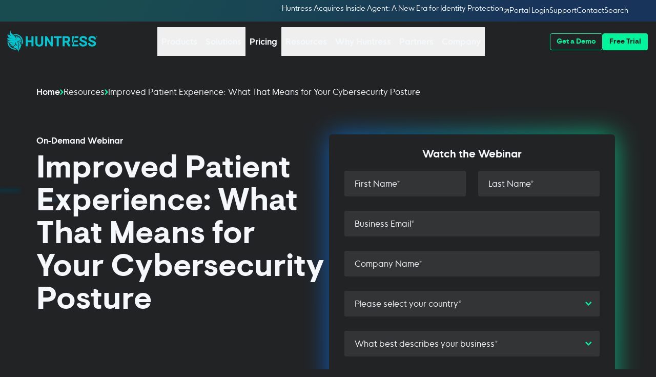

--- FILE ---
content_type: text/html; charset=utf-8
request_url: https://www.huntress.com/resources/improved-patient-experience-what-that-means-for-your-cybersecurity-posture
body_size: 57018
content:
<!DOCTYPE html><html lang="en"><head><meta charSet="utf-8"/><meta name="viewport" content="width=device-width, initial-scale=1"/><link rel="preload" as="image" imageSrcSet="https://cdn.builder.io/api/v1/image/assets%2F3eb6f92aedf74f109c7b4b0897ec39a8%2F6a889f843f1c43a695dc53a813b091e2?width=490&amp;format=webp&amp;quality=85 490w, https://cdn.builder.io/api/v1/image/assets%2F3eb6f92aedf74f109c7b4b0897ec39a8%2F6a889f843f1c43a695dc53a813b091e2?width=980&amp;format=webp&amp;quality=85 980w, https://cdn.builder.io/api/v1/image/assets%2F3eb6f92aedf74f109c7b4b0897ec39a8%2F6a889f843f1c43a695dc53a813b091e2?width=1960&amp;format=webp&amp;quality=85 1960w, https://cdn.builder.io/api/v1/image/assets%2F3eb6f92aedf74f109c7b4b0897ec39a8%2F6a889f843f1c43a695dc53a813b091e2?width=2940&amp;format=webp&amp;quality=85 2940w" imageSizes="(min-width: 768px) 980px, min(980px, 100vw)" crossorigin="" fetchPriority="high"/><link rel="preload" as="image" href="https://cdn.builder.io/api/v1/image/assets%2F3eb6f92aedf74f109c7b4b0897ec39a8%2F3725ca05944245f2b80d24ea4e1f1e76?width=12&amp;quality=85" imageSrcSet="" crossorigin="" fetchPriority="auto"/><link rel="preload" as="image" imageSrcSet="https://cdn.builder.io/api/v1/image/assets%2F3eb6f92aedf74f109c7b4b0897ec39a8%2Fbf879a26d9994fd8b3b0d8878c9474f4?width=100&amp;format=webp&amp;quality=85 100w, https://cdn.builder.io/api/v1/image/assets%2F3eb6f92aedf74f109c7b4b0897ec39a8%2Fbf879a26d9994fd8b3b0d8878c9474f4?width=200&amp;format=webp&amp;quality=85 200w, https://cdn.builder.io/api/v1/image/assets%2F3eb6f92aedf74f109c7b4b0897ec39a8%2Fbf879a26d9994fd8b3b0d8878c9474f4?width=400&amp;format=webp&amp;quality=85 400w, https://cdn.builder.io/api/v1/image/assets%2F3eb6f92aedf74f109c7b4b0897ec39a8%2Fbf879a26d9994fd8b3b0d8878c9474f4?width=600&amp;format=webp&amp;quality=85 600w" imageSizes="(min-width: 768px) 200px, min(200px, 100vw)" crossorigin="" fetchPriority="high"/><link rel="preload" as="image" imageSrcSet="https://cdn.builder.io/api/v1/image/assets%2F3eb6f92aedf74f109c7b4b0897ec39a8%2F779e332a141048329fb98c924119138a?width=6&amp;format=webp&amp;quality=85 6w, https://cdn.builder.io/api/v1/image/assets%2F3eb6f92aedf74f109c7b4b0897ec39a8%2F779e332a141048329fb98c924119138a?width=12&amp;format=webp&amp;quality=85 12w, https://cdn.builder.io/api/v1/image/assets%2F3eb6f92aedf74f109c7b4b0897ec39a8%2F779e332a141048329fb98c924119138a?width=24&amp;format=webp&amp;quality=85 24w, https://cdn.builder.io/api/v1/image/assets%2F3eb6f92aedf74f109c7b4b0897ec39a8%2F779e332a141048329fb98c924119138a?width=36&amp;format=webp&amp;quality=85 36w" imageSizes="(min-width: 768px) 12px, min(12px, 100vw)" crossorigin="" fetchPriority="auto"/><link rel="preload" as="image" href="https://cdn.builder.io/api/v1/pixel?apiKey=3eb6f92aedf74f109c7b4b0897ec39a8"/><link rel="preload" as="image" href="https://cdn.builder.io/api/v1/image/assets%2F3eb6f92aedf74f109c7b4b0897ec39a8%2F2a9064f27e10467cae2ee3bd79beead9"/><link rel="preload" as="image" href="https://cdn.builder.io/api/v1/image/assets%2F3eb6f92aedf74f109c7b4b0897ec39a8%2Fa59264f69adf4a4cb0092faaf95a5669"/><link rel="preload" as="image" href="https://cdn.builder.io/api/v1/image/assets%2F3eb6f92aedf74f109c7b4b0897ec39a8%2Fde86998d38024109aa43f6a444a60c9f"/><link rel="preload" as="image" href="https://cdn.builder.io/api/v1/image/assets%2F3eb6f92aedf74f109c7b4b0897ec39a8%2Fb3ae5477ebc342fbb3e6b9fb22239c36"/><script type="text/javascript" src="/assets/scripts/scroll-timeline.js" async=""></script><title>Improved Patient Experience: What That Means for Your Cybersecurity Posture | Webinar | Huntress</title><meta name="description" content="In today’s world, IT operations are becoming increasingly decentralized. For providers, health clinics, and nursing homes, this is a complicated issue. COVID accelerated the rise of remote patient care and monitoring—increasing your ability to improve the patient experience and clinical outcomes, but it also provides hackers a larger attack surface to target."/><meta property="og:title" content="Improved Patient Experience: What That Means for Your Cybersecurity Posture | Webinar | Huntress"/><meta property="og:type" content="website"/><meta property="og:site_name" content="Huntress"/><meta property="og:url" content="https://www.huntress.com/resources/improved-patient-experience-what-that-means-for-your-cybersecurity-posture"/><meta property="og:description" content="In today’s world, IT operations are becoming increasingly decentralized. For providers, health clinics, and nursing homes, this is a complicated issue. COVID accelerated the rise of remote patient care and monitoring—increasing your ability to improve the patient experience and clinical outcomes, but it also provides hackers a larger attack surface to target."/><meta property="og:image" content="https://cdn.builder.io/api/v1/image/assets%2F3eb6f92aedf74f109c7b4b0897ec39a8%2F5ddfa38a8fba4b1f855d34843e940a00"/><meta property="twitter:title" content="Improved Patient Experience: What That Means for Your Cybersecurity Posture | Webinar | Huntress"/><meta property="twitter:site" content="@HuntressLabs"/><meta property="twitter:card" content="summary_large_image"/><meta property="twitter:url" content="https://www.huntress.com/resources/improved-patient-experience-what-that-means-for-your-cybersecurity-posture"/><meta property="twitter:description" content="In today’s world, IT operations are becoming increasingly decentralized. For providers, health clinics, and nursing homes, this is a complicated issue. COVID accelerated the rise of remote patient care and monitoring—increasing your ability to improve the patient experience and clinical outcomes, but it also provides hackers a larger attack surface to target."/><meta property="twitter:image" content="https://cdn.builder.io/api/v1/image/assets%2F3eb6f92aedf74f109c7b4b0897ec39a8%2F5ddfa38a8fba4b1f855d34843e940a00"/><link rel="canonical" href="https://www.huntress.com/resources/improved-patient-experience-what-that-means-for-your-cybersecurity-posture"/><link rel="icon" href="/assets/favicon-96x96-CtLNOBqH.png" type="image/png" sizes="96x96"/><link rel="icon" href="/assets/favicon-29P8YngA.svg" type="image/svg+xml"/><link rel="shortcut icon" href="/assets/favicon-C5x0nhzu.ico"/><link rel="apple-touch-icon" href="/assets/apple-touch-icon-DudXUahm.png" sizes="180x180"/><link rel="dns-prefetch" href="https://www.googletagmanager.com"/><link rel="dns-prefetch" href="https://cmp.osano.com"/><link rel="dns-prefetch" href="https://cdn.optimizely.com"/><link rel="dns-prefetch" href="https://fast.wistia.com"/><link rel="dns-prefetch" href="https://d1ixnma31xyxb5.cloudfront.net"/><link rel="dns-prefetch" href="https://js.qualified.com"/><link rel="dns-prefetch" href="https://cdn.builder.io"/><link rel="preconnect" href="https://www.googletagmanager.com" crossorigin="anonymous"/><link rel="preconnect" href="https://cmp.osano.com" crossorigin="anonymous"/><link rel="preconnect" href="https://cdn.optimizely.com" crossorigin="anonymous"/><link rel="preconnect" href="https://cdn.builder.io" crossorigin="anonymous"/><link rel="preload" href="/fonts/hknova-medium-webfont.woff2" as="font" type="font/woff2" crossorigin="anonymous" fetchPriority="high"/><link rel="preload" href="/fonts/visuelt-light-webfont.woff2" as="font" type="font/woff2" crossorigin="anonymous" fetchPriority="high"/><link rel="preload" href="/fonts/hknova-regular-webfont.woff2" as="font" type="font/woff2" crossorigin="anonymous"/><link rel="preload" href="/fonts/visuelt-regular-webfont.woff2" as="font" type="font/woff2" crossorigin="anonymous"/><link rel="preload" href="/fonts/hknova-bold-webfont.woff2" as="font" type="font/woff2" crossorigin="anonymous"/><link rel="preload" href="/fonts/visuelt-bold-webfont.woff2" as="font" type="font/woff2" crossorigin="anonymous"/><link rel="preload" href="/assets/css/critical-R3PTogS8.css" as="style"/><link rel="preload" href="/assets/css/header-_1MZHIzp.css" as="style"/><link rel="preload" href="/assets/css/utility-navigation-bar-AIosOMsY.css" as="style"/><link rel="preload" href="/assets/css/app-DmdSJLaR.css" as="style"/><link rel="preload" href="/assets/css/osano-dk5QwZkE.css" as="style"/><meta name="google-site-verification" content="QZk47k59WXGOBjZRZodH6wC5rKaX9MnmeBFsV5jchE4"/><link rel="modulepreload" href="/assets/entry.client-C5q9RQiv.js"/><link rel="modulepreload" href="/assets/index-DG_CFRjv.js"/><link rel="modulepreload" href="/assets/root-BndZkFW5.js"/><link rel="modulepreload" href="/assets/scaled-image-CgO0WEjG.js"/><link rel="modulepreload" href="/assets/main-B6sAHUJE.js"/><link rel="modulepreload" href="/assets/database-service-DTPK-h2T.js"/><link rel="modulepreload" href="/assets/button-ClSK31L7.js"/><link rel="modulepreload" href="/assets/slug-Dgut_wDt.js"/><link rel="modulepreload" href="/assets/dynamic-body-Dzv0SoeA.js"/><link rel="modulepreload" href="/assets/blogSignupForm-Dco8zZnY.js"/><link rel="modulepreload" href="/assets/section-D9_gkB9x.js"/><link rel="modulepreload" href="/assets/warning-C20GYw-A.js"/><script>
            window.dataLayer = window.dataLayer ||[];
            function gtag(){dataLayer.push(arguments);}
            try {
              gtag('consent','default',{
                'ad_storage':'denied',
                'analytics_storage':'denied',
                'ad_user_data':'denied',
                'ad_personalization':'denied',
                'personalization_storage':'denied',
                'functionality_storage':'granted',
                'security_storage':'granted',
                'wait_for_update': 500
              });
              gtag("set", "ads_data_redaction", true);
            } catch(e) {
              // Silently handle consent mode initialization errors
              // These can occur if gtag.js hasn't loaded yet, but dataLayer will queue the commands
            }</script><script defer="" src="https://cmp.osano.com/xmRRsKwu9d/c27f7af1-e079-4a60-af2f-5ccfbd82870d/osano.js"></script><script>
            (function() {
              function loadOptimizely() {
                if (window.optimizelyLoaded) return;
                window.optimizelyLoaded = true;
                var script = document.createElement('script');
                script.src = 'https://cdn.optimizely.com/js/5179843176824832.js';
                script.async = true;
                script.onerror = function() { void(0); };
                document.head.appendChild(script);
              }

              // Defer using requestIdleCallback for better TTI
              function deferOptimizely() {
                if ('requestIdleCallback' in window) {
                  requestIdleCallback(loadOptimizely, { timeout: 2000 });
                } else {
                  setTimeout(loadOptimizely, 1500);
                }
              }

              // Load after page is fully loaded
              if (document.readyState === 'complete') {
                deferOptimizely();
              } else {
                window.addEventListener('load', deferOptimizely, { once: true });
              }
            })();
            </script><script>window.abTestRoot = window.abTestRoot || [];</script><script>
            (function() {
              function loadGTM() {
                if (window.gtmLoaded) return;
                window.gtmLoaded = true;

                // Check if script already exists
                if (document.querySelector('script[src="/assets/scripts/gtm.js"]')) {
                  return;
                }

                var script = document.createElement('script');
                script.type = 'text/javascript';
                script.src = '/assets/scripts/gtm.js';
                script.async = true;
                script.onerror = function() { void(0); };
                document.head.appendChild(script);
              }

              // Defer GTM loading using requestIdleCallback for better performance
              // This ensures GTM (and Meta Pixel/Facebook tracking) only loads when browser is idle
              function deferGTM() {
                if ('requestIdleCallback' in window) {
                  requestIdleCallback(loadGTM, { timeout: 1500 });
                } else {
                  setTimeout(loadGTM, 1000);
                }
              }

              // Load after page is fully loaded
              if (document.readyState === 'complete') {
                deferGTM();
              } else {
                window.addEventListener('load', deferGTM, { once: true });
              }
            })();
            </script><script>
            (function() {
              // Initialize Qualified queue early (non-blocking)
              (function(w, q) {
                w['QualifiedObject']=q;
                w[q]=w[q] || function() {
                  (w[q].q=w[q].q || []).push(arguments)
                };
              })(window,'qualified');
              
              // Load Qualified script after page is interactive to improve FCP
              function loadQualified() {
                if (window.qualifiedLoaded) return;
                window.qualifiedLoaded = true;

                // Check if script already exists
                if (document.querySelector('script[src*="js.qualified.com/qualified.js"]')) {
                  return;
                }

                var script = document.createElement('script');
                script.src = 'https://js.qualified.com/qualified.js?token=hb5tH7rjFq4A15Gb';
                script.async = true;
                script.onerror = function() { void(0); };
                document.head.appendChild(script);
              }

              // Defer Qualified using requestIdleCallback for better performance
              function deferQualified() {
                if ('requestIdleCallback' in window) {
                  requestIdleCallback(loadQualified, { timeout: 1500 });
                } else {
                  setTimeout(loadQualified, 1000);
                }
              }

              // Load after page is fully loaded
              if (document.readyState === 'complete') {
                deferQualified();
              } else {
                window.addEventListener('load', deferQualified, { once: true });
              }
            })();
            </script><script type="application/ld+json">{"@type":"Organization","@id":"https://www.huntress.com#organization","name":"Huntress","url":"https://www.huntress.com","logo":{"@type":"ImageObject","url":"https://cdn.builder.io/api/v1/image/assets%2F3eb6f92aedf74f109c7b4b0897ec39a8%2F06a4b9203b3a41a382bad4efd601ae02"},"description":"Huntress is a managed cybersecurity platform fighting for businesses of all sizes since 2015, providing enterprise-grade protection for endpoints, email, and employees through a 24/7 AI-assisted Security Operations Center (SOC).","sameAs":["https://en.wikipedia.org/wiki/Huntress_(company)","https://www.linkedin.com/company/huntress-labs","https://x.com/huntresslabs","https://www.facebook.com/huntresslabs","https://www.youtube.com/c/huntress"],"contactPoint":{"@type":"ContactPoint","contactType":"Sales, Account Support, General Questions","url":"https://www.huntress.com/contact-us"},"address":{"@type":"PostalAddress","streetAddress":"6996 Columbia Gateway Drive, Ste. 101","addressLocality":"Columbia","addressRegion":"MD","postalCode":"21046","addressCountry":"US"},"foundingDate":"2015","aggregateRating":{"@type":"AggregateRating","ratingValue":"5","ratingCount":0},"reviews":[]}</script><link rel="stylesheet" href="/assets/css/main-DtACnnWu.css"/><link rel="stylesheet" href="/assets/css/button-B102za9k.css"/><link rel="stylesheet" href="/assets/css/critical-R3PTogS8.css"/><link rel="stylesheet" href="/assets/css/header-_1MZHIzp.css"/><link rel="stylesheet" href="/assets/css/utility-navigation-bar-AIosOMsY.css"/><link rel="stylesheet" href="/assets/css/app-DmdSJLaR.css"/><link rel="stylesheet" href="/assets/css/osano-dk5QwZkE.css"/><link rel="stylesheet" href="/assets/css/image-zoom-DOhbAGIK.css"/><link rel="stylesheet" href="/assets/css/dynamic-body-CpLzJcfv.css"/><link rel="stylesheet" href="/assets/css/blogSignupForm-Brxv6F4X.css"/></head><body class="body"><noscript><link rel="stylesheet" href="/assets/css/app-DmdSJLaR.css"/><link rel="stylesheet" href="/assets/css/osano-dk5QwZkE.css"/><iframe src="https://www.googletagmanager.com/ns.html?id=GTM-TXRTDGW4" height="0" width="0" style="display:none;visibility:hidden"></iframe></noscript><!--$--><div><img data-image-zoomable="false" role="presentation" aria-hidden="true" src="https://cdn.builder.io/api/v1/image/assets%2F3eb6f92aedf74f109c7b4b0897ec39a8%2F6a889f843f1c43a695dc53a813b091e2" srcSet="https://cdn.builder.io/api/v1/image/assets%2F3eb6f92aedf74f109c7b4b0897ec39a8%2F6a889f843f1c43a695dc53a813b091e2?width=490&amp;format=webp&amp;quality=85 490w, https://cdn.builder.io/api/v1/image/assets%2F3eb6f92aedf74f109c7b4b0897ec39a8%2F6a889f843f1c43a695dc53a813b091e2?width=980&amp;format=webp&amp;quality=85 980w, https://cdn.builder.io/api/v1/image/assets%2F3eb6f92aedf74f109c7b4b0897ec39a8%2F6a889f843f1c43a695dc53a813b091e2?width=1960&amp;format=webp&amp;quality=85 1960w, https://cdn.builder.io/api/v1/image/assets%2F3eb6f92aedf74f109c7b4b0897ec39a8%2F6a889f843f1c43a695dc53a813b091e2?width=2940&amp;format=webp&amp;quality=85 2940w" sizes="(min-width: 768px) 980px, min(980px, 100vw)" alt="" class="builder-image banner-ellipse" loading="eager" fetchPriority="high" decoding="async" crossorigin="anonymous"/></div><header id="main-site-header" class="nav-header-header header-navigation-override " style="height:auto;margin-bottom:0" aria-label="Main site header"><div class="header-slide-group" style="transform:translateY(0);transition:transform 0.25s ease"><div class="nav-utility-container"><div class="nav-utility-inner"><div class="nav-utility-navigation"><div class="flex-1 nav-utility-message"><a class="nav-utility-message-text" href="https://www.huntress.com/blog/huntress-acquires-inside-agent"><div class="flex gap-2 items-center"><div class="pb-1">Huntress Acquires Inside Agent: A New Era for Identity Protection</div><img data-image-zoomable="false" src="https://cdn.builder.io/api/v1/image/assets%2F3eb6f92aedf74f109c7b4b0897ec39a8%2F3725ca05944245f2b80d24ea4e1f1e76?width=12&amp;quality=85" srcSet="" alt="Utility navigation bar redirect icon" class="builder-image nav-utility-redirect-icon" loading="eager" fetchPriority="auto" decoding="async" crossorigin="anonymous"/></div></a></div><a class="nav-utility-links" rel="nofollow" href="http://huntress.io/" target="_blank">Portal Login</a><a class="nav-utility-links" rel="nofollow noopener noreferrer" href="https://support.huntress.io/hc/en-us" target="_blank">Support</a><a class="nav-utility-links" href="/contact-us" target="_self" data-discover="true">Contact</a><div class="search-container nav-utility-search-button"><span class="search-field-label">Search</span><form class="search-form" data-hs-cf-bound="false" role="search" aria-label="Site search" action="/search"><label for="header-search" class="sr-only">Search</label><input class="" autoComplete="false" maxLength="256" placeholder="Search..." type="search" id="header-search" aria-label="Search" name="query"/><button value="" aria-label="Open search" class=""></button><img src="https://cdn.builder.io/api/v1/image/assets%2F3eb6f92aedf74f109c7b4b0897ec39a8%2F1758ef4667574398807a9dd0b08d4990" loading="lazy" alt="Close search" class="search-close" role="button" tabindex="-1"/></form></div></div></div></div><div class="nav-header-navigationContainer "><div class="nav-header-primaryNavigation"><a class="nav-header-brandLogo" aria-label="home" href="/" data-discover="true"><img data-image-zoomable="false" src="https://cdn.builder.io/api/v1/image/assets%2F3eb6f92aedf74f109c7b4b0897ec39a8%2Fbf879a26d9994fd8b3b0d8878c9474f4" srcSet="https://cdn.builder.io/api/v1/image/assets%2F3eb6f92aedf74f109c7b4b0897ec39a8%2Fbf879a26d9994fd8b3b0d8878c9474f4?width=100&amp;format=webp&amp;quality=85 100w, https://cdn.builder.io/api/v1/image/assets%2F3eb6f92aedf74f109c7b4b0897ec39a8%2Fbf879a26d9994fd8b3b0d8878c9474f4?width=200&amp;format=webp&amp;quality=85 200w, https://cdn.builder.io/api/v1/image/assets%2F3eb6f92aedf74f109c7b4b0897ec39a8%2Fbf879a26d9994fd8b3b0d8878c9474f4?width=400&amp;format=webp&amp;quality=85 400w, https://cdn.builder.io/api/v1/image/assets%2F3eb6f92aedf74f109c7b4b0897ec39a8%2Fbf879a26d9994fd8b3b0d8878c9474f4?width=600&amp;format=webp&amp;quality=85 600w" sizes="(min-width: 768px) 200px, min(200px, 100vw)" alt="Huntress Logo in Teal" class="builder-image" loading="eager" fetchPriority="high" decoding="async" crossorigin="anonymous"/></a><div class="nav-header-mobileMenuOverlay "><nav role="navigation" class="nav-header-navigationMenu" id="main-navigation-menu" aria-label="Main navigation"><div class="nav-header-mobileMenuScrollContainer" style="touch-action:pan-y"><ul class="nav-header-navigationMenuList"><li class="nav-dropdown-menu-list-item" data-key="menu-list-item-0"><div class="nav-dropdown-menu-list-item-container"><button class="nav-dropdown-menu-list-item-toggle" aria-haspopup="dialog" aria-expanded="false" aria-controls="menu-dropdown-0" type="button" tabindex="-1"><div class="flex flex-row items-center gap-[6px] w-full"><div class="nav-dropdown-menu-list-item-toggle-text">Products</div><img data-image-zoomable="false" src="https://cdn.builder.io/api/v1/image/assets%2F3eb6f92aedf74f109c7b4b0897ec39a8%2F779e332a141048329fb98c924119138a" srcSet="https://cdn.builder.io/api/v1/image/assets%2F3eb6f92aedf74f109c7b4b0897ec39a8%2F779e332a141048329fb98c924119138a?width=6&amp;format=webp&amp;quality=85 6w, https://cdn.builder.io/api/v1/image/assets%2F3eb6f92aedf74f109c7b4b0897ec39a8%2F779e332a141048329fb98c924119138a?width=12&amp;format=webp&amp;quality=85 12w, https://cdn.builder.io/api/v1/image/assets%2F3eb6f92aedf74f109c7b4b0897ec39a8%2F779e332a141048329fb98c924119138a?width=24&amp;format=webp&amp;quality=85 24w, https://cdn.builder.io/api/v1/image/assets%2F3eb6f92aedf74f109c7b4b0897ec39a8%2F779e332a141048329fb98c924119138a?width=36&amp;format=webp&amp;quality=85 36w" sizes="(min-width: 768px) 12px, min(12px, 100vw)" alt="" class="builder-image nav-dropdown-menu-list-item-toggle-icon nav-dropdown-menu-arrow-right-icon" loading="eager" fetchPriority="auto" decoding="async" crossorigin="anonymous"/></div></button><div><div class="nav-dropdown-menu-primary w-full" id="menu-dropdown-0" aria-label="Products submenu" inert=""><button class="nav-dropdown-menu-back-link" type="button" aria-label="Close Products submenu and return to main menu" tabindex="-1">Products</button><div class="nav-dropdown-menu-scroll-container overflow-y-auto overscroll-y-contain" style="touch-action:pan-y"><div class="nav-dropdown-menu-container lgx:grid lgx:grid-cols-[repeat(3,1fr))]"><div class="nav-container-column default flex flex-col min-lgx:h-full" style="grid-column:span 2 / span 2"><div class="flex flex-col h-full w-full"><div class="nav-column-section-container min-h-0 grow shrink self-start justify-start items-start content-start pb-0 pt-0 flex-col"><div class="flex flex-col h-full"><div class="nav-column-section-heading  nav-column-section-as-link   nav-column-section-collapsed flex-0"><a href="/platform" target="_self"><div>Platform Overview</div></a></div><div class="flex flex-1 lgx:content-start lgx:justify-start  nav-column-section-expanded-content"><div class="nav-column-section-content  grid grid-cols-1 gap-x-8 gap-y-4 lgx:grid-cols-2 lgx:gap-x-8 lgx:gap-y-4 xl:gap-x-8 xl:gap-y-2 flex-1"><div class="content-center "><a class="menu-link-item-link menu-link-border-on-hover menu-link-item menu-link-text-link max-lgx:hidden" href="/platform/managed-edr" target="_self" data-discover="true"><div class="justify-self-start self-start"><img data-image-zoomable="false" src="https://cdn.builder.io/api/v1/image/assets%2F3eb6f92aedf74f109c7b4b0897ec39a8%2F23f6507216a943ae95105a31f80f52c8" srcSet="https://cdn.builder.io/api/v1/image/assets%2F3eb6f92aedf74f109c7b4b0897ec39a8%2F23f6507216a943ae95105a31f80f52c8?width=24&amp;format=webp&amp;quality=85 24w, https://cdn.builder.io/api/v1/image/assets%2F3eb6f92aedf74f109c7b4b0897ec39a8%2F23f6507216a943ae95105a31f80f52c8?width=48&amp;format=webp&amp;quality=85 48w, https://cdn.builder.io/api/v1/image/assets%2F3eb6f92aedf74f109c7b4b0897ec39a8%2F23f6507216a943ae95105a31f80f52c8?width=96&amp;format=webp&amp;quality=85 96w, https://cdn.builder.io/api/v1/image/assets%2F3eb6f92aedf74f109c7b4b0897ec39a8%2F23f6507216a943ae95105a31f80f52c8?width=144&amp;format=webp&amp;quality=85 144w" sizes="(min-width: 768px) 48px, min(48px, 100vw)" alt="" class="builder-image menu-link-image" loading="lazy" fetchPriority="auto" decoding="async" crossorigin="anonymous"/></div><div class="flex flex-col gap-1 justify-start self-start"><div class="menu-link-item-heading">Managed EDR</div><div class="menu-link-item-subheading w-full"><p>Get full endpoint visibility, detection, and response</p></div></div></a><a class="menu-link-item-link menu-link-border-on-hover menu-link-item menu-link-text-link lgx:hidden" href="/platform/managed-edr" target="_self" data-discover="true"><div class="justify-self-start self-start"><img data-image-zoomable="false" src="https://cdn.builder.io/api/v1/image/assets%2F3eb6f92aedf74f109c7b4b0897ec39a8%2F23f6507216a943ae95105a31f80f52c8" srcSet="https://cdn.builder.io/api/v1/image/assets%2F3eb6f92aedf74f109c7b4b0897ec39a8%2F23f6507216a943ae95105a31f80f52c8?width=24&amp;format=webp&amp;quality=85 24w, https://cdn.builder.io/api/v1/image/assets%2F3eb6f92aedf74f109c7b4b0897ec39a8%2F23f6507216a943ae95105a31f80f52c8?width=48&amp;format=webp&amp;quality=85 48w, https://cdn.builder.io/api/v1/image/assets%2F3eb6f92aedf74f109c7b4b0897ec39a8%2F23f6507216a943ae95105a31f80f52c8?width=96&amp;format=webp&amp;quality=85 96w, https://cdn.builder.io/api/v1/image/assets%2F3eb6f92aedf74f109c7b4b0897ec39a8%2F23f6507216a943ae95105a31f80f52c8?width=144&amp;format=webp&amp;quality=85 144w" sizes="(min-width: 768px) 48px, min(48px, 100vw)" alt="" class="builder-image menu-link-image" loading="lazy" fetchPriority="auto" decoding="async" crossorigin="anonymous"/></div><div class="flex flex-col gap-1 justify-start self-start"><div class="menu-link-item-heading">Managed EDR</div><div class="menu-link-item-subheading w-full"><p>Get full endpoint visibility, detection, and response</p></div></div></a></div><div class="content-center "><a class="menu-link-item-link menu-link-border-on-hover menu-link-item menu-link-text-link max-lgx:hidden" href="/platform/managed-itdr" target="_self" data-discover="true"><div class="justify-self-start self-start"><img data-image-zoomable="false" src="https://cdn.builder.io/api/v1/image/assets%2F3eb6f92aedf74f109c7b4b0897ec39a8%2Fea4f7d39c8dc4791b042afe265917451" srcSet="https://cdn.builder.io/api/v1/image/assets%2F3eb6f92aedf74f109c7b4b0897ec39a8%2Fea4f7d39c8dc4791b042afe265917451?width=24&amp;format=webp&amp;quality=85 24w, https://cdn.builder.io/api/v1/image/assets%2F3eb6f92aedf74f109c7b4b0897ec39a8%2Fea4f7d39c8dc4791b042afe265917451?width=48&amp;format=webp&amp;quality=85 48w, https://cdn.builder.io/api/v1/image/assets%2F3eb6f92aedf74f109c7b4b0897ec39a8%2Fea4f7d39c8dc4791b042afe265917451?width=96&amp;format=webp&amp;quality=85 96w, https://cdn.builder.io/api/v1/image/assets%2F3eb6f92aedf74f109c7b4b0897ec39a8%2Fea4f7d39c8dc4791b042afe265917451?width=144&amp;format=webp&amp;quality=85 144w" sizes="(min-width: 768px) 48px, min(48px, 100vw)" alt="" class="builder-image menu-link-image" loading="lazy" fetchPriority="auto" decoding="async" crossorigin="anonymous"/></div><div class="flex flex-col gap-1 justify-start self-start"><div class="menu-link-item-heading">Managed ITDR</div><div class="menu-link-item-subheading w-full"><p>Protect your Microsoft 365 identities and email environments.</p></div></div></a><a class="menu-link-item-link menu-link-border-on-hover menu-link-item menu-link-text-link lgx:hidden" href="/platform/managed-itdr" target="_self" data-discover="true"><div class="justify-self-start self-start"><img data-image-zoomable="false" src="https://cdn.builder.io/api/v1/image/assets%2F3eb6f92aedf74f109c7b4b0897ec39a8%2Fea4f7d39c8dc4791b042afe265917451" srcSet="https://cdn.builder.io/api/v1/image/assets%2F3eb6f92aedf74f109c7b4b0897ec39a8%2Fea4f7d39c8dc4791b042afe265917451?width=24&amp;format=webp&amp;quality=85 24w, https://cdn.builder.io/api/v1/image/assets%2F3eb6f92aedf74f109c7b4b0897ec39a8%2Fea4f7d39c8dc4791b042afe265917451?width=48&amp;format=webp&amp;quality=85 48w, https://cdn.builder.io/api/v1/image/assets%2F3eb6f92aedf74f109c7b4b0897ec39a8%2Fea4f7d39c8dc4791b042afe265917451?width=96&amp;format=webp&amp;quality=85 96w, https://cdn.builder.io/api/v1/image/assets%2F3eb6f92aedf74f109c7b4b0897ec39a8%2Fea4f7d39c8dc4791b042afe265917451?width=144&amp;format=webp&amp;quality=85 144w" sizes="(min-width: 768px) 48px, min(48px, 100vw)" alt="" class="builder-image menu-link-image" loading="lazy" fetchPriority="auto" decoding="async" crossorigin="anonymous"/></div><div class="flex flex-col gap-1 justify-start self-start"><div class="menu-link-item-heading">Managed ITDR</div><div class="menu-link-item-subheading w-full"><p>Protect your Microsoft 365 identities and email environments.</p></div></div></a></div><div class="content-center "><a class="menu-link-item-link menu-link-border-on-hover menu-link-item menu-link-text-link max-lgx:hidden" href="/platform/siem" target="_self" data-discover="true"><div class="justify-self-start self-start"><img data-image-zoomable="false" src="https://cdn.builder.io/api/v1/image/assets%2F3eb6f92aedf74f109c7b4b0897ec39a8%2F8feb54a3643a4a168a470f2842909fcd" srcSet="https://cdn.builder.io/api/v1/image/assets%2F3eb6f92aedf74f109c7b4b0897ec39a8%2F8feb54a3643a4a168a470f2842909fcd?width=24&amp;format=webp&amp;quality=85 24w, https://cdn.builder.io/api/v1/image/assets%2F3eb6f92aedf74f109c7b4b0897ec39a8%2F8feb54a3643a4a168a470f2842909fcd?width=48&amp;format=webp&amp;quality=85 48w, https://cdn.builder.io/api/v1/image/assets%2F3eb6f92aedf74f109c7b4b0897ec39a8%2F8feb54a3643a4a168a470f2842909fcd?width=96&amp;format=webp&amp;quality=85 96w, https://cdn.builder.io/api/v1/image/assets%2F3eb6f92aedf74f109c7b4b0897ec39a8%2F8feb54a3643a4a168a470f2842909fcd?width=144&amp;format=webp&amp;quality=85 144w" sizes="(min-width: 768px) 48px, min(48px, 100vw)" alt="" class="builder-image menu-link-image" loading="lazy" fetchPriority="auto" decoding="async" crossorigin="anonymous"/></div><div class="flex flex-col gap-1 justify-start self-start"><div class="menu-link-item-heading">Managed SIEM</div><div class="menu-link-item-subheading w-full"><p>Managed threat response and robust compliance support at a predictable price.</p></div></div></a><a class="menu-link-item-link menu-link-border-on-hover menu-link-item menu-link-text-link lgx:hidden" href="/platform/siem" target="_self" data-discover="true"><div class="justify-self-start self-start"><img data-image-zoomable="false" src="https://cdn.builder.io/api/v1/image/assets%2F3eb6f92aedf74f109c7b4b0897ec39a8%2F8feb54a3643a4a168a470f2842909fcd" srcSet="https://cdn.builder.io/api/v1/image/assets%2F3eb6f92aedf74f109c7b4b0897ec39a8%2F8feb54a3643a4a168a470f2842909fcd?width=24&amp;format=webp&amp;quality=85 24w, https://cdn.builder.io/api/v1/image/assets%2F3eb6f92aedf74f109c7b4b0897ec39a8%2F8feb54a3643a4a168a470f2842909fcd?width=48&amp;format=webp&amp;quality=85 48w, https://cdn.builder.io/api/v1/image/assets%2F3eb6f92aedf74f109c7b4b0897ec39a8%2F8feb54a3643a4a168a470f2842909fcd?width=96&amp;format=webp&amp;quality=85 96w, https://cdn.builder.io/api/v1/image/assets%2F3eb6f92aedf74f109c7b4b0897ec39a8%2F8feb54a3643a4a168a470f2842909fcd?width=144&amp;format=webp&amp;quality=85 144w" sizes="(min-width: 768px) 48px, min(48px, 100vw)" alt="" class="builder-image menu-link-image" loading="lazy" fetchPriority="auto" decoding="async" crossorigin="anonymous"/></div><div class="flex flex-col gap-1 justify-start self-start"><div class="menu-link-item-heading">Managed SIEM</div><div class="menu-link-item-subheading w-full"><p>Managed threat response and robust compliance support at a predictable price.</p></div></div></a></div><div class="content-center "><a class="menu-link-item-link menu-link-border-on-hover menu-link-item menu-link-text-link max-lgx:hidden" href="/platform/security-awareness-training" target="_self" data-discover="true"><div class="justify-self-start self-start"><img data-image-zoomable="false" src="https://cdn.builder.io/api/v1/image/assets%2F3eb6f92aedf74f109c7b4b0897ec39a8%2F83455b8013984422848df5d1829bc1e5" srcSet="https://cdn.builder.io/api/v1/image/assets%2F3eb6f92aedf74f109c7b4b0897ec39a8%2F83455b8013984422848df5d1829bc1e5?width=24&amp;format=webp&amp;quality=85 24w, https://cdn.builder.io/api/v1/image/assets%2F3eb6f92aedf74f109c7b4b0897ec39a8%2F83455b8013984422848df5d1829bc1e5?width=48&amp;format=webp&amp;quality=85 48w, https://cdn.builder.io/api/v1/image/assets%2F3eb6f92aedf74f109c7b4b0897ec39a8%2F83455b8013984422848df5d1829bc1e5?width=96&amp;format=webp&amp;quality=85 96w, https://cdn.builder.io/api/v1/image/assets%2F3eb6f92aedf74f109c7b4b0897ec39a8%2F83455b8013984422848df5d1829bc1e5?width=144&amp;format=webp&amp;quality=85 144w" sizes="(min-width: 768px) 48px, min(48px, 100vw)" alt="" class="builder-image menu-link-image" loading="lazy" fetchPriority="auto" decoding="async" crossorigin="anonymous"/></div><div class="flex flex-col gap-1 justify-start self-start"><div class="menu-link-item-heading">Managed Security Awareness Training</div><div class="menu-link-item-subheading w-full"><p>Empower your teams with science-backed security awareness training.</p></div></div></a><a class="menu-link-item-link menu-link-border-on-hover menu-link-item menu-link-text-link lgx:hidden" href="/platform/security-awareness-training" target="_self" data-discover="true"><div class="justify-self-start self-start"><img data-image-zoomable="false" src="https://cdn.builder.io/api/v1/image/assets%2F3eb6f92aedf74f109c7b4b0897ec39a8%2F83455b8013984422848df5d1829bc1e5" srcSet="https://cdn.builder.io/api/v1/image/assets%2F3eb6f92aedf74f109c7b4b0897ec39a8%2F83455b8013984422848df5d1829bc1e5?width=24&amp;format=webp&amp;quality=85 24w, https://cdn.builder.io/api/v1/image/assets%2F3eb6f92aedf74f109c7b4b0897ec39a8%2F83455b8013984422848df5d1829bc1e5?width=48&amp;format=webp&amp;quality=85 48w, https://cdn.builder.io/api/v1/image/assets%2F3eb6f92aedf74f109c7b4b0897ec39a8%2F83455b8013984422848df5d1829bc1e5?width=96&amp;format=webp&amp;quality=85 96w, https://cdn.builder.io/api/v1/image/assets%2F3eb6f92aedf74f109c7b4b0897ec39a8%2F83455b8013984422848df5d1829bc1e5?width=144&amp;format=webp&amp;quality=85 144w" sizes="(min-width: 768px) 48px, min(48px, 100vw)" alt="" class="builder-image menu-link-image" loading="lazy" fetchPriority="auto" decoding="async" crossorigin="anonymous"/></div><div class="flex flex-col gap-1 justify-start self-start"><div class="menu-link-item-heading">Managed Security Awareness Training</div><div class="menu-link-item-subheading w-full"><p>Empower your teams with science-backed security awareness training.</p></div></div></a></div></div></div></div></div><div class="nav-column-section-separator nav-column-section-separator-desktop nav-column-section-with-line-desktop nav-column-section-separator-mobile nav-column-section-with-line-mobile"></div><div class="nav-column-section-container min-h-0 grow-0 shrink-0 self-auto justify-start items-start content-start pb-0 pt-0 flex-col"><div class="flex flex-col h-full"><div class="nav-column-section-heading hidden lg:block nav-column-section-as-link nav-column-section-no-reserve-heading-space  nav-column-section-collapsed flex-0"></div><div class="flex flex-1 lgx:content-center lgx:justify-start  nav-column-section-expanded-content"><div class="nav-column-section-content  nav-column-section-flex-layout nav-column-section-row flex-1"><div class="content-center "><a class="menu-link-item-link menu-link-small-image menu-link-item menu-link-text-link menu-link-no-subheading max-lgx:hidden" href="/integrations" target="_self" data-discover="true"><div class="justify-self-start self-center"><img data-image-zoomable="false" src="https://cdn.builder.io/api/v1/image/assets%2F3eb6f92aedf74f109c7b4b0897ec39a8%2Ff5189e4920554855b15e98b3da4775d9" srcSet="https://cdn.builder.io/api/v1/image/assets%2F3eb6f92aedf74f109c7b4b0897ec39a8%2Ff5189e4920554855b15e98b3da4775d9?width=24&amp;format=webp&amp;quality=85 24w, https://cdn.builder.io/api/v1/image/assets%2F3eb6f92aedf74f109c7b4b0897ec39a8%2Ff5189e4920554855b15e98b3da4775d9?width=48&amp;format=webp&amp;quality=85 48w, https://cdn.builder.io/api/v1/image/assets%2F3eb6f92aedf74f109c7b4b0897ec39a8%2Ff5189e4920554855b15e98b3da4775d9?width=96&amp;format=webp&amp;quality=85 96w, https://cdn.builder.io/api/v1/image/assets%2F3eb6f92aedf74f109c7b4b0897ec39a8%2Ff5189e4920554855b15e98b3da4775d9?width=144&amp;format=webp&amp;quality=85 144w" sizes="(min-width: 768px) 48px, min(48px, 100vw)" alt="" class="builder-image menu-link-small-image" loading="lazy" fetchPriority="auto" decoding="async" crossorigin="anonymous"/></div><div class="flex flex-col gap-1 justify-start self-center"><div class="menu-link-item-heading">Integrations</div></div></a><a class="menu-link-item-link menu-link-item menu-link-text-link menu-link-no-subheading menu-link-no-image lgx:hidden" href="/integrations" target="_self" data-discover="true"><div class="flex flex-col gap-1 justify-start self-start"><div class="menu-link-item-heading">Integrations</div></div></a></div><div class="content-center "><a class="menu-link-item-link menu-link-small-image menu-link-item menu-link-text-link menu-link-no-subheading max-lgx:hidden" rel="nofollow noopener noreferrer" href="https://support.huntress.io/hc/en-us" target="_blank"><div class="justify-self-start self-center"><img data-image-zoomable="false" src="https://cdn.builder.io/api/v1/image/assets%2F3eb6f92aedf74f109c7b4b0897ec39a8%2F2be73561192d447f878667d454833863" srcSet="https://cdn.builder.io/api/v1/image/assets%2F3eb6f92aedf74f109c7b4b0897ec39a8%2F2be73561192d447f878667d454833863?width=24&amp;format=webp&amp;quality=85 24w, https://cdn.builder.io/api/v1/image/assets%2F3eb6f92aedf74f109c7b4b0897ec39a8%2F2be73561192d447f878667d454833863?width=48&amp;format=webp&amp;quality=85 48w, https://cdn.builder.io/api/v1/image/assets%2F3eb6f92aedf74f109c7b4b0897ec39a8%2F2be73561192d447f878667d454833863?width=96&amp;format=webp&amp;quality=85 96w, https://cdn.builder.io/api/v1/image/assets%2F3eb6f92aedf74f109c7b4b0897ec39a8%2F2be73561192d447f878667d454833863?width=144&amp;format=webp&amp;quality=85 144w" sizes="(min-width: 768px) 48px, min(48px, 100vw)" alt="" class="builder-image menu-link-small-image" loading="lazy" fetchPriority="auto" decoding="async" crossorigin="anonymous"/></div><div class="flex flex-col gap-1 justify-start self-center"><div class="menu-link-item-heading">Support Documentation</div></div></a><a class="menu-link-item-link menu-link-item menu-link-text-link menu-link-no-subheading menu-link-no-image lgx:hidden" href="/" target="_self" data-discover="true"><div class="flex flex-col gap-1 justify-start self-start"><div class="menu-link-item-heading">Support Documentation</div></div></a></div></div></div></div></div><div class="nav-column-section-separator nav-column-section-with-line-desktop nav-column-section-separator-mobile nav-column-section-with-line-mobile"></div></div></div><div class="nav-container-column default flex flex-col min-lgx:h-full" style="grid-column:span 1 / span 1"><div class="flex flex-col h-full w-full"><div class="nav-column-section-container min-h-0 grow-0 shrink-0 self-auto justify-start items-start content-start pb-0 pt-0 flex-col"><div class="flex flex-col h-full"><div class="nav-column-section-heading hidden lg:block nav-column-section-as-link nav-column-section-no-reserve-heading-space  nav-column-section-collapsed flex-0"></div><div class="flex flex-1 lgx:content-start lgx:justify-start  nav-column-section-expanded-content"><div class="nav-column-section-content  grid grid-cols-1 gap-x-8 gap-y-4 lgx:grid-cols-1 lgx:gap-x-8 lgx:gap-y-4 xl:gap-x-8 xl:gap-y-2 flex-1"><div class="content-center "><a class="flex no-underline max-lg:hidden" href="/demo" target="_self"><div class="menu-card menu-card-large"><div class="menu-card-container menu-card-gradient" style="margin-top:30%"><div class="menu-card-content-container"><div class="menu-card-content"><div class="menu-card-headings-container"><div class="menu-card-heading">See Huntress in Action</div><div class="menu-card-subheading"><p>Quickly deploy and manage real-time protection for endpoints, email, and employees - all from a single dashboard.</p></div></div></div><div class="menu-card-button"><button class="_button_1eyvn_1 _solid_1eyvn_27 _large_1eyvn_119" type="button"><span class="_buttonText_1eyvn_155"><div class="_buttonText_1eyvn_155">Book a Demo</div></span></button></div></div></div><div class="menu-card-thumbnail"><img data-image-zoomable="false" src="https://cdn.builder.io/api/v1/image/assets%2F3eb6f92aedf74f109c7b4b0897ec39a8%2F51a8e99c510142ed9fbe3e6726a87f33" srcSet="https://cdn.builder.io/api/v1/image/assets%2F3eb6f92aedf74f109c7b4b0897ec39a8%2F51a8e99c510142ed9fbe3e6726a87f33?width=250&amp;format=webp&amp;quality=85 250w, https://cdn.builder.io/api/v1/image/assets%2F3eb6f92aedf74f109c7b4b0897ec39a8%2F51a8e99c510142ed9fbe3e6726a87f33?width=500&amp;format=webp&amp;quality=85 500w, https://cdn.builder.io/api/v1/image/assets%2F3eb6f92aedf74f109c7b4b0897ec39a8%2F51a8e99c510142ed9fbe3e6726a87f33?width=1000&amp;format=webp&amp;quality=85 1000w, https://cdn.builder.io/api/v1/image/assets%2F3eb6f92aedf74f109c7b4b0897ec39a8%2F51a8e99c510142ed9fbe3e6726a87f33?width=1500&amp;format=webp&amp;quality=85 1500w" sizes="(min-width: 768px) 500px, min(500px, 100vw)" alt="Huntress Cybersecurity" class="builder-image menu-card-image" loading="lazy" fetchPriority="auto" decoding="async" crossorigin="anonymous"/></div></div></a><a class="flex no-underline lgx:hidden" href="/demo" target="_self"><div class="menu-card menu-card-large"><div class="menu-card-container menu-card-gradient" style="margin-top:30%"><div class="menu-card-content-container"><div class="menu-card-content"><div class="menu-card-headings-container"><div class="menu-card-heading">See Huntress in Action</div><div class="menu-card-subheading"><p>Quickly deploy and manage real-time protection for endpoints, email, and employees - all from a single dashboard.</p></div></div></div></div></div><div class="menu-card-thumbnail"><img data-image-zoomable="false" src="https://cdn.builder.io/api/v1/image/assets%2F3eb6f92aedf74f109c7b4b0897ec39a8%2F51a8e99c510142ed9fbe3e6726a87f33" srcSet="https://cdn.builder.io/api/v1/image/assets%2F3eb6f92aedf74f109c7b4b0897ec39a8%2F51a8e99c510142ed9fbe3e6726a87f33?width=250&amp;format=webp&amp;quality=85 250w, https://cdn.builder.io/api/v1/image/assets%2F3eb6f92aedf74f109c7b4b0897ec39a8%2F51a8e99c510142ed9fbe3e6726a87f33?width=500&amp;format=webp&amp;quality=85 500w, https://cdn.builder.io/api/v1/image/assets%2F3eb6f92aedf74f109c7b4b0897ec39a8%2F51a8e99c510142ed9fbe3e6726a87f33?width=1000&amp;format=webp&amp;quality=85 1000w, https://cdn.builder.io/api/v1/image/assets%2F3eb6f92aedf74f109c7b4b0897ec39a8%2F51a8e99c510142ed9fbe3e6726a87f33?width=1500&amp;format=webp&amp;quality=85 1500w" sizes="(min-width: 768px) 500px, min(500px, 100vw)" alt="Huntress Cybersecurity" class="builder-image menu-card-image" loading="lazy" fetchPriority="auto" decoding="async" crossorigin="anonymous"/></div></div></a></div></div></div></div></div></div></div></div></div></div></div></div></li><li class="nav-dropdown-menu-list-item" data-key="menu-list-item-1"><div class="nav-dropdown-menu-list-item-container"><button class="nav-dropdown-menu-list-item-toggle" aria-haspopup="dialog" aria-expanded="false" aria-controls="menu-dropdown-1" type="button" tabindex="-1"><div class="flex flex-row items-center gap-[6px] w-full"><div class="nav-dropdown-menu-list-item-toggle-text">Solutions</div><img data-image-zoomable="false" src="https://cdn.builder.io/api/v1/image/assets%2F3eb6f92aedf74f109c7b4b0897ec39a8%2F779e332a141048329fb98c924119138a" srcSet="https://cdn.builder.io/api/v1/image/assets%2F3eb6f92aedf74f109c7b4b0897ec39a8%2F779e332a141048329fb98c924119138a?width=6&amp;format=webp&amp;quality=85 6w, https://cdn.builder.io/api/v1/image/assets%2F3eb6f92aedf74f109c7b4b0897ec39a8%2F779e332a141048329fb98c924119138a?width=12&amp;format=webp&amp;quality=85 12w, https://cdn.builder.io/api/v1/image/assets%2F3eb6f92aedf74f109c7b4b0897ec39a8%2F779e332a141048329fb98c924119138a?width=24&amp;format=webp&amp;quality=85 24w, https://cdn.builder.io/api/v1/image/assets%2F3eb6f92aedf74f109c7b4b0897ec39a8%2F779e332a141048329fb98c924119138a?width=36&amp;format=webp&amp;quality=85 36w" sizes="(min-width: 768px) 12px, min(12px, 100vw)" alt="" class="builder-image nav-dropdown-menu-list-item-toggle-icon nav-dropdown-menu-arrow-right-icon" loading="eager" fetchPriority="auto" decoding="async" crossorigin="anonymous"/></div></button><div><div class="nav-dropdown-menu-primary w-full" id="menu-dropdown-1" aria-label="Solutions submenu" inert=""><button class="nav-dropdown-menu-back-link" type="button" aria-label="Close Solutions submenu and return to main menu" tabindex="-1">Solutions</button><div class="nav-dropdown-menu-scroll-container overflow-y-auto overscroll-y-contain" style="touch-action:pan-y"><div class="nav-dropdown-menu-container lgx:grid lgx:grid-cols-[repeat(3,1fr))]"><div class="nav-container-column light flex flex-col min-lgx:h-full" style="grid-column:span 1 / span 1"><div class="flex flex-col h-full w-full"><div class="nav-column-section-container min-h-0 grow-1 shrink-1 self-auto justify-start items-start content-start pb-0 pt-0 flex-col"><div class="flex flex-col h-full"><div class="nav-column-section-heading  nav-column-section-as-link   nav-column-section-collapsed flex-0"><a href="/use-cases" target="_self"><div>Threats We Stop</div></a></div><div class="flex flex-1 lgx:content-start lgx:justify-start  nav-column-section-expanded-content"><div class="nav-column-section-content  nav-column-section-flex-layout lgx:h-full flex-1"><div class="content-center "><a class="menu-link-item-link menu-link-small-image menu-link-item menu-link-text-link menu-link-no-subheading max-lgx:hidden" href="/use-cases/phishing" target="_self" data-discover="true"><div class="justify-self-start self-center"><img data-image-zoomable="false" src="https://cdn.builder.io/api/v1/image/assets%2F3eb6f92aedf74f109c7b4b0897ec39a8%2Fd487dcbb4d9e4d4897b74457e1c932dc" srcSet="https://cdn.builder.io/api/v1/image/assets%2F3eb6f92aedf74f109c7b4b0897ec39a8%2Fd487dcbb4d9e4d4897b74457e1c932dc?width=24&amp;format=webp&amp;quality=85 24w, https://cdn.builder.io/api/v1/image/assets%2F3eb6f92aedf74f109c7b4b0897ec39a8%2Fd487dcbb4d9e4d4897b74457e1c932dc?width=48&amp;format=webp&amp;quality=85 48w, https://cdn.builder.io/api/v1/image/assets%2F3eb6f92aedf74f109c7b4b0897ec39a8%2Fd487dcbb4d9e4d4897b74457e1c932dc?width=96&amp;format=webp&amp;quality=85 96w, https://cdn.builder.io/api/v1/image/assets%2F3eb6f92aedf74f109c7b4b0897ec39a8%2Fd487dcbb4d9e4d4897b74457e1c932dc?width=144&amp;format=webp&amp;quality=85 144w" sizes="(min-width: 768px) 48px, min(48px, 100vw)" alt="" class="builder-image menu-link-small-image" loading="lazy" fetchPriority="auto" decoding="async" crossorigin="anonymous"/></div><div class="flex flex-col gap-1 justify-start self-center"><div class="menu-link-item-heading">Phishing</div></div></a><a class="menu-link-item-link menu-link-small-image menu-link-item menu-link-text-link menu-link-no-subheading lgx:hidden" href="/use-cases/phishing" target="_self" data-discover="true"><div class="justify-self-start self-center"><img data-image-zoomable="false" src="https://cdn.builder.io/api/v1/image/assets%2F3eb6f92aedf74f109c7b4b0897ec39a8%2Fd487dcbb4d9e4d4897b74457e1c932dc" srcSet="https://cdn.builder.io/api/v1/image/assets%2F3eb6f92aedf74f109c7b4b0897ec39a8%2Fd487dcbb4d9e4d4897b74457e1c932dc?width=24&amp;format=webp&amp;quality=85 24w, https://cdn.builder.io/api/v1/image/assets%2F3eb6f92aedf74f109c7b4b0897ec39a8%2Fd487dcbb4d9e4d4897b74457e1c932dc?width=48&amp;format=webp&amp;quality=85 48w, https://cdn.builder.io/api/v1/image/assets%2F3eb6f92aedf74f109c7b4b0897ec39a8%2Fd487dcbb4d9e4d4897b74457e1c932dc?width=96&amp;format=webp&amp;quality=85 96w, https://cdn.builder.io/api/v1/image/assets%2F3eb6f92aedf74f109c7b4b0897ec39a8%2Fd487dcbb4d9e4d4897b74457e1c932dc?width=144&amp;format=webp&amp;quality=85 144w" sizes="(min-width: 768px) 48px, min(48px, 100vw)" alt="" class="builder-image menu-link-small-image" loading="lazy" fetchPriority="auto" decoding="async" crossorigin="anonymous"/></div><div class="flex flex-col gap-1 justify-start self-center"><div class="menu-link-item-heading">Phishing</div></div></a></div><div class="content-center "><a class="menu-link-item-link menu-link-small-image menu-link-item menu-link-text-link menu-link-no-subheading max-lgx:hidden" href="/use-cases/business-email-compromise" target="_self" data-discover="true"><div class="justify-self-start self-center"><img data-image-zoomable="false" src="https://cdn.builder.io/api/v1/image/assets%2F3eb6f92aedf74f109c7b4b0897ec39a8%2Fb9a5513cc47b4ca6aa833d798751391a" srcSet="https://cdn.builder.io/api/v1/image/assets%2F3eb6f92aedf74f109c7b4b0897ec39a8%2Fb9a5513cc47b4ca6aa833d798751391a?width=24&amp;format=webp&amp;quality=85 24w, https://cdn.builder.io/api/v1/image/assets%2F3eb6f92aedf74f109c7b4b0897ec39a8%2Fb9a5513cc47b4ca6aa833d798751391a?width=48&amp;format=webp&amp;quality=85 48w, https://cdn.builder.io/api/v1/image/assets%2F3eb6f92aedf74f109c7b4b0897ec39a8%2Fb9a5513cc47b4ca6aa833d798751391a?width=96&amp;format=webp&amp;quality=85 96w, https://cdn.builder.io/api/v1/image/assets%2F3eb6f92aedf74f109c7b4b0897ec39a8%2Fb9a5513cc47b4ca6aa833d798751391a?width=144&amp;format=webp&amp;quality=85 144w" sizes="(min-width: 768px) 48px, min(48px, 100vw)" alt="" class="builder-image menu-link-small-image" loading="lazy" fetchPriority="auto" decoding="async" crossorigin="anonymous"/></div><div class="flex flex-col gap-1 justify-start self-center"><div class="menu-link-item-heading">Business Email Compromise</div></div></a><a class="menu-link-item-link menu-link-small-image menu-link-item menu-link-text-link menu-link-no-subheading lgx:hidden" href="/use-cases/business-email-compromise" target="_self" data-discover="true"><div class="justify-self-start self-center"><img data-image-zoomable="false" src="https://cdn.builder.io/api/v1/image/assets%2F3eb6f92aedf74f109c7b4b0897ec39a8%2Fb9a5513cc47b4ca6aa833d798751391a" srcSet="https://cdn.builder.io/api/v1/image/assets%2F3eb6f92aedf74f109c7b4b0897ec39a8%2Fb9a5513cc47b4ca6aa833d798751391a?width=24&amp;format=webp&amp;quality=85 24w, https://cdn.builder.io/api/v1/image/assets%2F3eb6f92aedf74f109c7b4b0897ec39a8%2Fb9a5513cc47b4ca6aa833d798751391a?width=48&amp;format=webp&amp;quality=85 48w, https://cdn.builder.io/api/v1/image/assets%2F3eb6f92aedf74f109c7b4b0897ec39a8%2Fb9a5513cc47b4ca6aa833d798751391a?width=96&amp;format=webp&amp;quality=85 96w, https://cdn.builder.io/api/v1/image/assets%2F3eb6f92aedf74f109c7b4b0897ec39a8%2Fb9a5513cc47b4ca6aa833d798751391a?width=144&amp;format=webp&amp;quality=85 144w" sizes="(min-width: 768px) 48px, min(48px, 100vw)" alt="" class="builder-image menu-link-small-image" loading="lazy" fetchPriority="auto" decoding="async" crossorigin="anonymous"/></div><div class="flex flex-col gap-1 justify-start self-center"><div class="menu-link-item-heading">Business Email Compromise</div></div></a></div><div class="content-center "><a class="menu-link-item-link menu-link-small-image menu-link-item menu-link-text-link menu-link-no-subheading max-lgx:hidden" href="/use-cases/ransomware" target="_self" data-discover="true"><div class="justify-self-start self-center"><img data-image-zoomable="false" src="https://cdn.builder.io/api/v1/image/assets%2F3eb6f92aedf74f109c7b4b0897ec39a8%2F08b433fa08ac4e89a73dc37c28513bdf" srcSet="https://cdn.builder.io/api/v1/image/assets%2F3eb6f92aedf74f109c7b4b0897ec39a8%2F08b433fa08ac4e89a73dc37c28513bdf?width=24&amp;format=webp&amp;quality=85 24w, https://cdn.builder.io/api/v1/image/assets%2F3eb6f92aedf74f109c7b4b0897ec39a8%2F08b433fa08ac4e89a73dc37c28513bdf?width=48&amp;format=webp&amp;quality=85 48w, https://cdn.builder.io/api/v1/image/assets%2F3eb6f92aedf74f109c7b4b0897ec39a8%2F08b433fa08ac4e89a73dc37c28513bdf?width=96&amp;format=webp&amp;quality=85 96w, https://cdn.builder.io/api/v1/image/assets%2F3eb6f92aedf74f109c7b4b0897ec39a8%2F08b433fa08ac4e89a73dc37c28513bdf?width=144&amp;format=webp&amp;quality=85 144w" sizes="(min-width: 768px) 48px, min(48px, 100vw)" alt="" class="builder-image menu-link-small-image" loading="lazy" fetchPriority="auto" decoding="async" crossorigin="anonymous"/></div><div class="flex flex-col gap-1 justify-start self-center"><div class="menu-link-item-heading">Ransomware</div></div></a><a class="menu-link-item-link menu-link-small-image menu-link-item menu-link-text-link menu-link-no-subheading lgx:hidden" href="/use-cases/ransomware" target="_self" data-discover="true"><div class="justify-self-start self-center"><img data-image-zoomable="false" src="https://cdn.builder.io/api/v1/image/assets%2F3eb6f92aedf74f109c7b4b0897ec39a8%2F08b433fa08ac4e89a73dc37c28513bdf" srcSet="https://cdn.builder.io/api/v1/image/assets%2F3eb6f92aedf74f109c7b4b0897ec39a8%2F08b433fa08ac4e89a73dc37c28513bdf?width=24&amp;format=webp&amp;quality=85 24w, https://cdn.builder.io/api/v1/image/assets%2F3eb6f92aedf74f109c7b4b0897ec39a8%2F08b433fa08ac4e89a73dc37c28513bdf?width=48&amp;format=webp&amp;quality=85 48w, https://cdn.builder.io/api/v1/image/assets%2F3eb6f92aedf74f109c7b4b0897ec39a8%2F08b433fa08ac4e89a73dc37c28513bdf?width=96&amp;format=webp&amp;quality=85 96w, https://cdn.builder.io/api/v1/image/assets%2F3eb6f92aedf74f109c7b4b0897ec39a8%2F08b433fa08ac4e89a73dc37c28513bdf?width=144&amp;format=webp&amp;quality=85 144w" sizes="(min-width: 768px) 48px, min(48px, 100vw)" alt="" class="builder-image menu-link-small-image" loading="lazy" fetchPriority="auto" decoding="async" crossorigin="anonymous"/></div><div class="flex flex-col gap-1 justify-start self-center"><div class="menu-link-item-heading">Ransomware</div></div></a></div><div class="content-center flex-1 basis-full content-end"><a class="_navigationLink_1eyvn_54 _large_1eyvn_119 menu-link-button max-lgx:hidden" aria-label="View All" role="button" href="/use-cases" target="_self" data-discover="true"><span class="_linkText_1eyvn_164">View All</span><img data-image-zoomable="false" role="presentation" aria-hidden="true" src="https://cdn.builder.io/api/v1/image/assets%2F3eb6f92aedf74f109c7b4b0897ec39a8%2F779e332a141048329fb98c924119138a" srcSet="" alt="right arrow" class="builder-image _iconArrowRight_1eyvn_85" loading="lazy" fetchPriority="auto" decoding="async" crossorigin="anonymous"/></a><a class="_navigationLink_1eyvn_54 _large_1eyvn_119 menu-link-button lgx:hidden" aria-label="View All" role="button" href="/use-cases" target="_self" data-discover="true"><span class="_linkText_1eyvn_164">View All</span><img data-image-zoomable="false" role="presentation" aria-hidden="true" src="https://cdn.builder.io/api/v1/image/assets%2F3eb6f92aedf74f109c7b4b0897ec39a8%2F779e332a141048329fb98c924119138a" srcSet="" alt="right arrow" class="builder-image _iconArrowRight_1eyvn_85" loading="lazy" fetchPriority="auto" decoding="async" crossorigin="anonymous"/></a></div></div></div></div></div><div class="nav-column-section-separator nav-column-section-with-line-desktop nav-column-section-separator-mobile nav-column-section-with-line-mobile"></div></div></div><div class="nav-container-column default flex flex-col min-lgx:h-full" style="grid-column:span 1 / span 1"><div class="flex flex-col h-full w-full"><div class="nav-column-section-container min-h-0 grow-0 shrink-0 self-auto justify-start items-start content-start pb-0 pt-0 flex-col"><div class="flex flex-col h-full"><div class="nav-column-section-heading    nav-column-section-collapsible nav-column-section-collapsed flex-0"><div class="">Industries We Serve</div><span class="nav-column-section-chevron nav-column-section-collapsed"><svg width="12" height="8" viewBox="0 0 12 8" fill="none" xmlns="http://www.w3.org/2000/svg"><path d="M1 1L6 6L11 1" stroke="currentColor" stroke-width="2" stroke-linecap="round" stroke-linejoin="round"></path></svg></span></div><div class="flex flex-1 lgx:content-start lgx:justify-start nav-column-section-collapsible-wrapper nav-column-section-collapsed-content"><div class="nav-column-section-content nav-column-section-collapsible grid grid-cols-1 gap-x-8 gap-y-4 lgx:grid-cols-2 lgx:gap-x-8 lgx:gap-y-4 xl:gap-x-8 xl:gap-y-2 flex-1"><div class="content-center "><a class="menu-link-item-link menu-link-item menu-link-text-link menu-link-no-subheading menu-link-no-image max-lgx:hidden" href="/industries/education" target="_self" data-discover="true"><div class="flex flex-col gap-1 justify-start self-start"><div class="menu-link-item-heading">Education</div></div></a><a class="menu-link-item-link menu-link-item menu-link-text-link menu-link-no-subheading menu-link-no-image lgx:hidden" href="/industries/education" target="_self" data-discover="true"><div class="flex flex-col gap-1 justify-start self-start"><div class="menu-link-item-heading">Education</div></div></a></div><div class="content-center "><a class="menu-link-item-link menu-link-item menu-link-text-link menu-link-no-subheading menu-link-no-image max-lgx:hidden" href="/industries/financial-services" target="_self" data-discover="true"><div class="flex flex-col gap-1 justify-start self-start"><div class="menu-link-item-heading">Financial Services</div></div></a><a class="menu-link-item-link menu-link-item menu-link-text-link menu-link-no-subheading menu-link-no-image lgx:hidden" href="/industries/financial-services" target="_self" data-discover="true"><div class="flex flex-col gap-1 justify-start self-start"><div class="menu-link-item-heading">Financial Services</div></div></a></div><div class="content-center "><a class="menu-link-item-link menu-link-item menu-link-text-link menu-link-no-subheading menu-link-no-image max-lgx:hidden" href="/industries/state-and-local-government" target="_self" data-discover="true"><div class="flex flex-col gap-1 justify-start self-start"><div class="menu-link-item-heading">State and Local Government</div></div></a><a class="menu-link-item-link menu-link-item menu-link-text-link menu-link-no-subheading menu-link-no-image lgx:hidden" href="/industries/state-and-local-government" target="_self" data-discover="true"><div class="flex flex-col gap-1 justify-start self-start"><div class="menu-link-item-heading">State and Local Government</div></div></a></div><div class="content-center "><a class="menu-link-item-link menu-link-item menu-link-text-link menu-link-no-subheading menu-link-no-image max-lgx:hidden" href="/industries/healthcare" target="_self" data-discover="true"><div class="flex flex-col gap-1 justify-start self-start"><div class="menu-link-item-heading">Healthcare</div></div></a><a class="menu-link-item-link menu-link-item menu-link-text-link menu-link-no-subheading menu-link-no-image lgx:hidden" href="/industries/healthcare" target="_self" data-discover="true"><div class="flex flex-col gap-1 justify-start self-start"><div class="menu-link-item-heading">Healthcare</div></div></a></div><div class="content-center "><a class="menu-link-item-link menu-link-item menu-link-text-link menu-link-no-subheading menu-link-no-image max-lgx:hidden" href="/industries/law-firms" target="_self" data-discover="true"><div class="flex flex-col gap-1 justify-start self-start"><div class="menu-link-item-heading">Law Firms</div></div></a><a class="menu-link-item-link menu-link-item menu-link-text-link menu-link-no-subheading menu-link-no-image lgx:hidden" href="/industries/law-firms" target="_self" data-discover="true"><div class="flex flex-col gap-1 justify-start self-start"><div class="menu-link-item-heading">Law Firms</div></div></a></div><div class="content-center "><a class="menu-link-item-link menu-link-item menu-link-text-link menu-link-no-subheading menu-link-no-image max-lgx:hidden" href="/industries/manufacturing" target="_self" data-discover="true"><div class="flex flex-col gap-1 justify-start self-start"><div class="menu-link-item-heading">Manufacturing</div></div></a><a class="menu-link-item-link menu-link-item menu-link-text-link menu-link-no-subheading menu-link-no-image lgx:hidden" href="/industries/manufacturing" target="_self" data-discover="true"><div class="flex flex-col gap-1 justify-start self-start"><div class="menu-link-item-heading">Manufacturing</div></div></a></div><div class="content-center "><a class="menu-link-item-link menu-link-item menu-link-text-link menu-link-no-subheading menu-link-no-image max-lgx:hidden" href="/industries/utilities" target="_self" data-discover="true"><div class="flex flex-col gap-1 justify-start self-start"><div class="menu-link-item-heading">Utilities</div></div></a><a class="menu-link-item-link menu-link-item menu-link-text-link menu-link-no-subheading menu-link-no-image lgx:hidden" href="/industries/utilities" target="_self" data-discover="true"><div class="flex flex-col gap-1 justify-start self-start"><div class="menu-link-item-heading">Utilities</div></div></a></div><div class="content-center "><a class="_navigationLink_1eyvn_54 _large_1eyvn_119 menu-link-button max-lgx:hidden" aria-label="View All" role="button" href="/solutions-by-industry" target="_self" data-discover="true"><span class="_linkText_1eyvn_164">View All</span><img data-image-zoomable="false" role="presentation" aria-hidden="true" src="https://cdn.builder.io/api/v1/image/assets%2F3eb6f92aedf74f109c7b4b0897ec39a8%2F779e332a141048329fb98c924119138a" srcSet="" alt="right arrow" class="builder-image _iconArrowRight_1eyvn_85" loading="lazy" fetchPriority="auto" decoding="async" crossorigin="anonymous"/></a><a class="_navigationLink_1eyvn_54 _large_1eyvn_119 menu-link-button lgx:hidden" aria-label="View All" role="button" href="/solutions-by-industry" target="_self" data-discover="true"><span class="_linkText_1eyvn_164">View All</span><img data-image-zoomable="false" role="presentation" aria-hidden="true" src="https://cdn.builder.io/api/v1/image/assets%2F3eb6f92aedf74f109c7b4b0897ec39a8%2F779e332a141048329fb98c924119138a" srcSet="" alt="right arrow" class="builder-image _iconArrowRight_1eyvn_85" loading="lazy" fetchPriority="auto" decoding="async" crossorigin="anonymous"/></a></div></div></div></div></div><div class="nav-column-section-separator nav-column-section-separator-desktop nav-column-section-with-line-desktop nav-column-section-separator-mobile nav-column-section-with-line-mobile"></div><div class="nav-column-section-container min-h-0 grow-0 shrink-0 self-auto justify-start items-start content-start pb-0 pt-2 flex-col"><div class="flex flex-col h-full"><div class="nav-column-section-heading    nav-column-section-collapsible nav-column-section-collapsed flex-0"><div class="">Tailored Solutions</div><span class="nav-column-section-chevron nav-column-section-collapsed"><svg width="12" height="8" viewBox="0 0 12 8" fill="none" xmlns="http://www.w3.org/2000/svg"><path d="M1 1L6 6L11 1" stroke="currentColor" stroke-width="2" stroke-linecap="round" stroke-linejoin="round"></path></svg></span></div><div class="flex flex-1 lgx:content-start lgx:justify-start nav-column-section-collapsible-wrapper nav-column-section-collapsed-content"><div class="nav-column-section-content nav-column-section-collapsible grid grid-cols-1 gap-x-8 gap-y-4 lgx:grid-cols-3 lgx:gap-x-8 lgx:gap-y-4 xl:gap-x-8 xl:gap-y-2 flex-1"><div class="content-center "><a class="menu-link-item-link menu-link-item menu-link-text-link menu-link-no-subheading menu-link-no-image max-lgx:hidden" href="/why-huntress/managed-service-providers" target="_self" data-discover="true"><div class="flex flex-col gap-1 justify-start self-start"><div class="menu-link-item-heading">MSPs</div></div></a><a class="menu-link-item-link menu-link-item menu-link-text-link menu-link-no-subheading menu-link-no-image lgx:hidden" href="/why-huntress/managed-service-providers" target="_self" data-discover="true"><div class="flex flex-col gap-1 justify-start self-start"><div class="menu-link-item-heading">MSPs</div></div></a></div><div class="content-center "><a class="menu-link-item-link menu-link-item menu-link-text-link menu-link-no-subheading menu-link-no-image max-lgx:hidden" href="/why-huntress/value-added-resellers" target="_self" data-discover="true"><div class="flex flex-col gap-1 justify-start self-start"><div class="menu-link-item-heading">Resellers</div></div></a><a class="menu-link-item-link menu-link-item menu-link-text-link menu-link-no-subheading menu-link-no-image lgx:hidden" href="/why-huntress/value-added-resellers" target="_self" data-discover="true"><div class="flex flex-col gap-1 justify-start self-start"><div class="menu-link-item-heading">Resellers</div></div></a></div><div class="content-center "><a class="menu-link-item-link menu-link-item menu-link-text-link menu-link-no-subheading menu-link-no-image max-lgx:hidden" href="/why-huntress/it-security-teams/mid-sized-businesses" target="_self" data-discover="true"><div class="flex flex-col gap-1 justify-start self-start"><div class="menu-link-item-heading">SMBs</div></div></a><a class="menu-link-item-link menu-link-item menu-link-text-link menu-link-no-subheading menu-link-no-image lgx:hidden" href="/why-huntress/it-security-teams/mid-sized-businesses" target="_self" data-discover="true"><div class="flex flex-col gap-1 justify-start self-start"><div class="menu-link-item-heading">SMBs</div></div></a></div><div class="content-center "><a class="menu-link-item-link menu-link-item menu-link-text-link menu-link-no-subheading menu-link-no-image max-lgx:hidden" href="/use-cases/cybersecurity-compliance" target="_self" data-discover="true"><div class="flex flex-col gap-1 justify-start self-start"><div class="menu-link-item-heading">Compliance</div></div></a><a class="menu-link-item-link menu-link-item menu-link-text-link menu-link-no-subheading menu-link-no-image lgx:hidden" href="/use-cases/cybersecurity-compliance" target="_self" data-discover="true"><div class="flex flex-col gap-1 justify-start self-start"><div class="menu-link-item-heading">Compliance</div></div></a></div></div></div></div></div><div class="nav-column-section-separator nav-column-section-with-line-desktop nav-column-section-separator-mobile nav-column-section-with-line-mobile"></div></div></div><div class="nav-container-column default flex flex-col min-lgx:h-full" style="grid-column:span 1 / span 1"><div class="flex flex-col h-full w-full"><div class="nav-column-section-container min-h-0 grow-0 shrink-0 self-auto justify-start items-start content-start pb-0 pt-0 flex-col"><div class="flex flex-col h-full"><div class="nav-column-section-heading hidden lg:block nav-column-section-as-link nav-column-section-no-reserve-heading-space  nav-column-section-collapsed flex-0"></div><div class="flex flex-1 lgx:content-start lgx:justify-start  nav-column-section-expanded-content"><div class="nav-column-section-content  grid grid-cols-1 gap-x-8 gap-y-4 lgx:grid-cols-1 lgx:gap-x-8 lgx:gap-y-4 xl:gap-x-8 xl:gap-y-2 flex-1"><div class="content-center "><a class="flex no-underline max-lg:hidden" href="/resources/healthcare-cybersecurity-success-kit" target="_self"><div class="menu-card menu-card-large"><div class="menu-card-container menu-card-gradient" style="margin-top:30%"><div class="menu-card-content-container"><div class="menu-card-content"><div class="menu-card-headings-container"><div class="menu-card-heading menu-card-green">Healthcare Cybersecurity Success Kit</div><div class="menu-card-subheading"><p>Everything you need to keep your patients safe and your organization running smoothly.</p></div></div></div></div></div><div class="menu-card-thumbnail"><img data-image-zoomable="false" src="https://cdn.builder.io/api/v1/image/assets%2F3eb6f92aedf74f109c7b4b0897ec39a8%2F25165b11288e4ab8ab0dc72832f4eb5e" srcSet="https://cdn.builder.io/api/v1/image/assets%2F3eb6f92aedf74f109c7b4b0897ec39a8%2F25165b11288e4ab8ab0dc72832f4eb5e?width=250&amp;format=webp&amp;quality=85 250w, https://cdn.builder.io/api/v1/image/assets%2F3eb6f92aedf74f109c7b4b0897ec39a8%2F25165b11288e4ab8ab0dc72832f4eb5e?width=500&amp;format=webp&amp;quality=85 500w, https://cdn.builder.io/api/v1/image/assets%2F3eb6f92aedf74f109c7b4b0897ec39a8%2F25165b11288e4ab8ab0dc72832f4eb5e?width=1000&amp;format=webp&amp;quality=85 1000w, https://cdn.builder.io/api/v1/image/assets%2F3eb6f92aedf74f109c7b4b0897ec39a8%2F25165b11288e4ab8ab0dc72832f4eb5e?width=1500&amp;format=webp&amp;quality=85 1500w" sizes="(min-width: 768px) 500px, min(500px, 100vw)" alt="Huntress Cybersecurity" class="builder-image menu-card-image" loading="lazy" fetchPriority="auto" decoding="async" crossorigin="anonymous"/></div></div></a><a class="flex no-underline lgx:hidden" href="/resources/healthcare-cybersecurity-success-kit" target="_self"><div class="menu-card menu-card-large"><div class="menu-card-container menu-card-gradient" style="margin-top:30%"><div class="menu-card-content-container"><div class="menu-card-content"><div class="menu-card-headings-container"><div class="menu-card-heading menu-card-green">Healthcare Cybersecurity Success Kit</div><div class="menu-card-subheading"><p>Everything you need to keep your patients safe and your organization running smoothly.</p></div></div></div></div></div><div class="menu-card-thumbnail"><img data-image-zoomable="false" src="https://cdn.builder.io/api/v1/image/assets%2F3eb6f92aedf74f109c7b4b0897ec39a8%2F25165b11288e4ab8ab0dc72832f4eb5e" srcSet="https://cdn.builder.io/api/v1/image/assets%2F3eb6f92aedf74f109c7b4b0897ec39a8%2F25165b11288e4ab8ab0dc72832f4eb5e?width=250&amp;format=webp&amp;quality=85 250w, https://cdn.builder.io/api/v1/image/assets%2F3eb6f92aedf74f109c7b4b0897ec39a8%2F25165b11288e4ab8ab0dc72832f4eb5e?width=500&amp;format=webp&amp;quality=85 500w, https://cdn.builder.io/api/v1/image/assets%2F3eb6f92aedf74f109c7b4b0897ec39a8%2F25165b11288e4ab8ab0dc72832f4eb5e?width=1000&amp;format=webp&amp;quality=85 1000w, https://cdn.builder.io/api/v1/image/assets%2F3eb6f92aedf74f109c7b4b0897ec39a8%2F25165b11288e4ab8ab0dc72832f4eb5e?width=1500&amp;format=webp&amp;quality=85 1500w" sizes="(min-width: 768px) 500px, min(500px, 100vw)" alt="Huntress Cybersecurity" class="builder-image menu-card-image" loading="lazy" fetchPriority="auto" decoding="async" crossorigin="anonymous"/></div></div></a></div></div></div></div></div></div></div></div></div></div></div></div></li><li class="nav-dropdown-menu-list-item" data-key="menu-list-item-2"><div class="nav-dropdown-menu-list-item-container"><a class="nav-dropdown-menu-list-item-toggle" tabindex="-1" href="/pricing" target="_self" data-discover="true"><div class="nav-dropdown-menu-list-item-link-text">Pricing</div></a></div></li><li class="nav-dropdown-menu-list-item" data-key="menu-list-item-3"><div class="nav-dropdown-menu-list-item-container"><button class="nav-dropdown-menu-list-item-toggle" aria-haspopup="dialog" aria-expanded="false" aria-controls="menu-dropdown-3" type="button" tabindex="-1"><div class="flex flex-row items-center gap-[6px] w-full"><div class="nav-dropdown-menu-list-item-toggle-text">Resources</div><img data-image-zoomable="false" src="https://cdn.builder.io/api/v1/image/assets%2F3eb6f92aedf74f109c7b4b0897ec39a8%2F779e332a141048329fb98c924119138a" srcSet="https://cdn.builder.io/api/v1/image/assets%2F3eb6f92aedf74f109c7b4b0897ec39a8%2F779e332a141048329fb98c924119138a?width=6&amp;format=webp&amp;quality=85 6w, https://cdn.builder.io/api/v1/image/assets%2F3eb6f92aedf74f109c7b4b0897ec39a8%2F779e332a141048329fb98c924119138a?width=12&amp;format=webp&amp;quality=85 12w, https://cdn.builder.io/api/v1/image/assets%2F3eb6f92aedf74f109c7b4b0897ec39a8%2F779e332a141048329fb98c924119138a?width=24&amp;format=webp&amp;quality=85 24w, https://cdn.builder.io/api/v1/image/assets%2F3eb6f92aedf74f109c7b4b0897ec39a8%2F779e332a141048329fb98c924119138a?width=36&amp;format=webp&amp;quality=85 36w" sizes="(min-width: 768px) 12px, min(12px, 100vw)" alt="" class="builder-image nav-dropdown-menu-list-item-toggle-icon nav-dropdown-menu-arrow-right-icon" loading="eager" fetchPriority="auto" decoding="async" crossorigin="anonymous"/></div></button><div><div class="nav-dropdown-menu-primary w-full" id="menu-dropdown-3" aria-label="Resources submenu" inert=""><button class="nav-dropdown-menu-back-link" type="button" aria-label="Close Resources submenu and return to main menu" tabindex="-1">Resources</button><div class="nav-dropdown-menu-scroll-container overflow-y-auto overscroll-y-contain" style="touch-action:pan-y"><div class="nav-dropdown-menu-container lgx:grid lgx:grid-cols-[repeat(3,1fr))]"><div class="nav-container-column default flex flex-col min-lgx:h-full" style="grid-column:span 1 / span 1"><div class="flex flex-col h-full w-full"><div class="nav-column-section-container min-h-0 grow-0 shrink-0 self-auto justify-start items-start content-start pb-0 pt-0 flex-col"><div class="flex flex-col h-full"><div class="nav-column-section-heading    nav-column-section-collapsible nav-column-section-collapsed flex-0"><div class="">Community Series</div><span class="nav-column-section-chevron nav-column-section-collapsed"><svg width="12" height="8" viewBox="0 0 12 8" fill="none" xmlns="http://www.w3.org/2000/svg"><path d="M1 1L6 6L11 1" stroke="currentColor" stroke-width="2" stroke-linecap="round" stroke-linejoin="round"></path></svg></span></div><div class="flex flex-1 lgx:content-start lgx:justify-start nav-column-section-collapsible-wrapper nav-column-section-collapsed-content"><div class="nav-column-section-content nav-column-section-collapsible grid grid-cols-1 gap-x-8 gap-y-4 lgx:grid-cols-1 lgx:gap-x-8 lgx:gap-y-4 xl:gap-x-8 xl:gap-y-2 flex-1"><div class="content-center "><a class="menu-link-item-link menu-link-border-on-hover menu-link-item menu-link-text-link max-lgx:hidden" href="/product-lab-channel" target="_self" data-discover="true"><div class="justify-self-start self-start"><img data-image-zoomable="false" src="https://cdn.builder.io/api/v1/image/assets%2F3eb6f92aedf74f109c7b4b0897ec39a8%2Ff15ced11f90c4aeb9e3138349697b4d1" srcSet="https://cdn.builder.io/api/v1/image/assets%2F3eb6f92aedf74f109c7b4b0897ec39a8%2Ff15ced11f90c4aeb9e3138349697b4d1?width=24&amp;format=webp&amp;quality=85 24w, https://cdn.builder.io/api/v1/image/assets%2F3eb6f92aedf74f109c7b4b0897ec39a8%2Ff15ced11f90c4aeb9e3138349697b4d1?width=48&amp;format=webp&amp;quality=85 48w, https://cdn.builder.io/api/v1/image/assets%2F3eb6f92aedf74f109c7b4b0897ec39a8%2Ff15ced11f90c4aeb9e3138349697b4d1?width=96&amp;format=webp&amp;quality=85 96w, https://cdn.builder.io/api/v1/image/assets%2F3eb6f92aedf74f109c7b4b0897ec39a8%2Ff15ced11f90c4aeb9e3138349697b4d1?width=144&amp;format=webp&amp;quality=85 144w" sizes="(min-width: 768px) 48px, min(48px, 100vw)" alt="" class="builder-image menu-link-image" loading="lazy" fetchPriority="auto" decoding="async" crossorigin="anonymous"/></div><div class="flex flex-col gap-1 justify-start self-start"><div class="menu-link-item-heading">The Product Lab</div><div class="menu-link-item-subheading w-full"><p>Shape the next big thing in cybersecurity together.</p></div></div></a><a class="menu-link-item-link menu-link-border-on-hover menu-link-item menu-link-text-link lgx:hidden" href="/product-lab-channel" target="_self" data-discover="true"><div class="justify-self-start self-start"><img data-image-zoomable="false" src="https://cdn.builder.io/api/v1/image/assets%2F3eb6f92aedf74f109c7b4b0897ec39a8%2Ff15ced11f90c4aeb9e3138349697b4d1" srcSet="https://cdn.builder.io/api/v1/image/assets%2F3eb6f92aedf74f109c7b4b0897ec39a8%2Ff15ced11f90c4aeb9e3138349697b4d1?width=24&amp;format=webp&amp;quality=85 24w, https://cdn.builder.io/api/v1/image/assets%2F3eb6f92aedf74f109c7b4b0897ec39a8%2Ff15ced11f90c4aeb9e3138349697b4d1?width=48&amp;format=webp&amp;quality=85 48w, https://cdn.builder.io/api/v1/image/assets%2F3eb6f92aedf74f109c7b4b0897ec39a8%2Ff15ced11f90c4aeb9e3138349697b4d1?width=96&amp;format=webp&amp;quality=85 96w, https://cdn.builder.io/api/v1/image/assets%2F3eb6f92aedf74f109c7b4b0897ec39a8%2Ff15ced11f90c4aeb9e3138349697b4d1?width=144&amp;format=webp&amp;quality=85 144w" sizes="(min-width: 768px) 48px, min(48px, 100vw)" alt="" class="builder-image menu-link-image" loading="lazy" fetchPriority="auto" decoding="async" crossorigin="anonymous"/></div><div class="flex flex-col gap-1 justify-start self-start"><div class="menu-link-item-heading">The Product Lab</div><div class="menu-link-item-subheading w-full"><p>Shape the next big thing in cybersecurity together.</p></div></div></a></div><div class="content-center "><a class="menu-link-item-link menu-link-border-on-hover menu-link-item menu-link-text-link max-lgx:hidden" href="/firesidechat" target="_self" data-discover="true"><div class="justify-self-start self-start"><img data-image-zoomable="false" src="https://cdn.builder.io/api/v1/image/assets%2F3eb6f92aedf74f109c7b4b0897ec39a8%2F34936a86a2524615b601b9eed234ff77" srcSet="https://cdn.builder.io/api/v1/image/assets%2F3eb6f92aedf74f109c7b4b0897ec39a8%2F34936a86a2524615b601b9eed234ff77?width=24&amp;format=webp&amp;quality=85 24w, https://cdn.builder.io/api/v1/image/assets%2F3eb6f92aedf74f109c7b4b0897ec39a8%2F34936a86a2524615b601b9eed234ff77?width=48&amp;format=webp&amp;quality=85 48w, https://cdn.builder.io/api/v1/image/assets%2F3eb6f92aedf74f109c7b4b0897ec39a8%2F34936a86a2524615b601b9eed234ff77?width=96&amp;format=webp&amp;quality=85 96w, https://cdn.builder.io/api/v1/image/assets%2F3eb6f92aedf74f109c7b4b0897ec39a8%2F34936a86a2524615b601b9eed234ff77?width=144&amp;format=webp&amp;quality=85 144w" sizes="(min-width: 768px) 48px, min(48px, 100vw)" alt="" class="builder-image menu-link-image" loading="lazy" fetchPriority="auto" decoding="async" crossorigin="anonymous"/></div><div class="flex flex-col gap-1 justify-start self-start"><div class="menu-link-item-heading">Fireside Chat</div><div class="menu-link-item-subheading w-full"><p>Real people. Real perspectives. Better conversations.</p></div></div></a><a class="menu-link-item-link menu-link-border-on-hover menu-link-item menu-link-text-link lgx:hidden" href="/firesidechat" target="_self" data-discover="true"><div class="justify-self-start self-start"><img data-image-zoomable="false" src="https://cdn.builder.io/api/v1/image/assets%2F3eb6f92aedf74f109c7b4b0897ec39a8%2F34936a86a2524615b601b9eed234ff77" srcSet="https://cdn.builder.io/api/v1/image/assets%2F3eb6f92aedf74f109c7b4b0897ec39a8%2F34936a86a2524615b601b9eed234ff77?width=24&amp;format=webp&amp;quality=85 24w, https://cdn.builder.io/api/v1/image/assets%2F3eb6f92aedf74f109c7b4b0897ec39a8%2F34936a86a2524615b601b9eed234ff77?width=48&amp;format=webp&amp;quality=85 48w, https://cdn.builder.io/api/v1/image/assets%2F3eb6f92aedf74f109c7b4b0897ec39a8%2F34936a86a2524615b601b9eed234ff77?width=96&amp;format=webp&amp;quality=85 96w, https://cdn.builder.io/api/v1/image/assets%2F3eb6f92aedf74f109c7b4b0897ec39a8%2F34936a86a2524615b601b9eed234ff77?width=144&amp;format=webp&amp;quality=85 144w" sizes="(min-width: 768px) 48px, min(48px, 100vw)" alt="" class="builder-image menu-link-image" loading="lazy" fetchPriority="auto" decoding="async" crossorigin="anonymous"/></div><div class="flex flex-col gap-1 justify-start self-start"><div class="menu-link-item-heading">Fireside Chat</div><div class="menu-link-item-subheading w-full"><p>Real people. Real perspectives. Better conversations.</p></div></div></a></div><div class="content-center "><a class="menu-link-item-link menu-link-border-on-hover menu-link-item menu-link-text-link max-lgx:hidden" href="/tradecraft-tuesday" target="_self" data-discover="true"><div class="justify-self-start self-start"><img data-image-zoomable="false" src="https://cdn.builder.io/api/v1/image/assets%2F3eb6f92aedf74f109c7b4b0897ec39a8%2F27b40a1fa7214684a25262c583f24fdd" srcSet="https://cdn.builder.io/api/v1/image/assets%2F3eb6f92aedf74f109c7b4b0897ec39a8%2F27b40a1fa7214684a25262c583f24fdd?width=24&amp;format=webp&amp;quality=85 24w, https://cdn.builder.io/api/v1/image/assets%2F3eb6f92aedf74f109c7b4b0897ec39a8%2F27b40a1fa7214684a25262c583f24fdd?width=48&amp;format=webp&amp;quality=85 48w, https://cdn.builder.io/api/v1/image/assets%2F3eb6f92aedf74f109c7b4b0897ec39a8%2F27b40a1fa7214684a25262c583f24fdd?width=96&amp;format=webp&amp;quality=85 96w, https://cdn.builder.io/api/v1/image/assets%2F3eb6f92aedf74f109c7b4b0897ec39a8%2F27b40a1fa7214684a25262c583f24fdd?width=144&amp;format=webp&amp;quality=85 144w" sizes="(min-width: 768px) 48px, min(48px, 100vw)" alt="" class="builder-image menu-link-image" loading="lazy" fetchPriority="auto" decoding="async" crossorigin="anonymous"/></div><div class="flex flex-col gap-1 justify-start self-start"><div class="menu-link-item-heading">Tradecraft Tuesday</div><div class="menu-link-item-subheading w-full"><p>No products, no pitches – just tradecraft.</p></div></div></a><a class="menu-link-item-link menu-link-border-on-hover menu-link-item menu-link-text-link lgx:hidden" href="/tradecraft-tuesday" target="_self" data-discover="true"><div class="justify-self-start self-start"><img data-image-zoomable="false" src="https://cdn.builder.io/api/v1/image/assets%2F3eb6f92aedf74f109c7b4b0897ec39a8%2F27b40a1fa7214684a25262c583f24fdd" srcSet="https://cdn.builder.io/api/v1/image/assets%2F3eb6f92aedf74f109c7b4b0897ec39a8%2F27b40a1fa7214684a25262c583f24fdd?width=24&amp;format=webp&amp;quality=85 24w, https://cdn.builder.io/api/v1/image/assets%2F3eb6f92aedf74f109c7b4b0897ec39a8%2F27b40a1fa7214684a25262c583f24fdd?width=48&amp;format=webp&amp;quality=85 48w, https://cdn.builder.io/api/v1/image/assets%2F3eb6f92aedf74f109c7b4b0897ec39a8%2F27b40a1fa7214684a25262c583f24fdd?width=96&amp;format=webp&amp;quality=85 96w, https://cdn.builder.io/api/v1/image/assets%2F3eb6f92aedf74f109c7b4b0897ec39a8%2F27b40a1fa7214684a25262c583f24fdd?width=144&amp;format=webp&amp;quality=85 144w" sizes="(min-width: 768px) 48px, min(48px, 100vw)" alt="" class="builder-image menu-link-image" loading="lazy" fetchPriority="auto" decoding="async" crossorigin="anonymous"/></div><div class="flex flex-col gap-1 justify-start self-start"><div class="menu-link-item-heading">Tradecraft Tuesday</div><div class="menu-link-item-subheading w-full"><p>No products, no pitches – just tradecraft.</p></div></div></a></div></div></div></div></div><div class="nav-column-section-separator nav-column-section-with-line-desktop nav-column-section-separator-mobile nav-column-section-with-line-mobile"></div></div></div><div class="nav-container-column default flex flex-col min-lgx:h-full" style="grid-column:span 1 / span 1"><div class="flex flex-col h-full w-full"><div class="nav-column-section-container min-h-0 grow-0 shrink-0 self-auto justify-start items-start content-start pb-0 pt-0 flex-col"><div class="flex flex-col h-full"><div class="nav-column-section-heading    nav-column-section-collapsible nav-column-section-collapsed flex-0"><div class="">Resources</div><span class="nav-column-section-chevron nav-column-section-collapsed"><svg width="12" height="8" viewBox="0 0 12 8" fill="none" xmlns="http://www.w3.org/2000/svg"><path d="M1 1L6 6L11 1" stroke="currentColor" stroke-width="2" stroke-linecap="round" stroke-linejoin="round"></path></svg></span></div><div class="flex flex-1 lgx:content-start lgx:justify-start nav-column-section-collapsible-wrapper nav-column-section-collapsed-content"><div class="nav-column-section-content nav-column-section-collapsible grid grid-cols-1 gap-x-8 gap-y-4 lgx:grid-cols-2 lgx:gap-x-8 lgx:gap-y-4 xl:gap-x-8 xl:gap-y-2 flex-1"><div class="content-center "><a class="menu-link-item-link menu-link-item menu-link-text-link menu-link-no-subheading menu-link-no-image max-lgx:hidden" href="/upcoming-events" target="_self" data-discover="true"><div class="flex flex-col gap-1 justify-start self-start"><div class="menu-link-item-heading">Upcoming Events</div></div></a><a class="menu-link-item-link menu-link-item menu-link-text-link menu-link-no-subheading menu-link-no-image lgx:hidden" href="/upcoming-events" target="_self" data-discover="true"><div class="flex flex-col gap-1 justify-start self-start"><div class="menu-link-item-heading">Upcoming Events</div></div></a></div><div class="content-center "><a class="menu-link-item-link menu-link-item menu-link-text-link menu-link-no-subheading menu-link-no-image max-lgx:hidden" href="/resources?assetTypes=eBook" target="_self" data-discover="true"><div class="flex flex-col gap-1 justify-start self-start"><div class="menu-link-item-heading">eBooks</div></div></a><a class="menu-link-item-link menu-link-item menu-link-text-link menu-link-no-subheading menu-link-no-image lgx:hidden" href="/resources?assetTypes=eBook" target="_self" data-discover="true"><div class="flex flex-col gap-1 justify-start self-start"><div class="menu-link-item-heading">eBooks</div></div></a></div><div class="content-center "><a class="menu-link-item-link menu-link-item menu-link-text-link menu-link-no-subheading menu-link-no-image max-lgx:hidden" href="/resources?assetTypes=On-Demand+Webinar" target="_self" data-discover="true"><div class="flex flex-col gap-1 justify-start self-start"><div class="menu-link-item-heading menu-link-medium">On-Demand Webinars</div></div></a><a class="menu-link-item-link menu-link-item menu-link-text-link menu-link-no-subheading menu-link-no-image lgx:hidden" href="/resources?assetTypes=On-Demand+Webinar" target="_self" data-discover="true"><div class="flex flex-col gap-1 justify-start self-start"><div class="menu-link-item-heading menu-link-medium">On-Demand Webinars</div></div></a></div><div class="content-center "><a class="menu-link-item-link menu-link-item menu-link-text-link menu-link-no-subheading menu-link-no-image max-lgx:hidden" href="/resources?assetTypes=Video" target="_self" data-discover="true"><div class="flex flex-col gap-1 justify-start self-start"><div class="menu-link-item-heading">Videos</div></div></a><a class="menu-link-item-link menu-link-item menu-link-text-link menu-link-no-subheading menu-link-no-image lgx:hidden" href="/resources?assetTypes=Video" target="_self" data-discover="true"><div class="flex flex-col gap-1 justify-start self-start"><div class="menu-link-item-heading">Videos</div></div></a></div><div class="content-center "><a class="menu-link-item-link menu-link-item menu-link-text-link menu-link-no-subheading menu-link-no-image max-lgx:hidden" href="/resources?assetTypes=Whitepaper" target="_self" data-discover="true"><div class="flex flex-col gap-1 justify-start self-start"><div class="menu-link-item-heading">Whitepapers</div></div></a><a class="menu-link-item-link menu-link-item menu-link-text-link menu-link-no-subheading menu-link-no-image lgx:hidden" href="/resources?assetTypes=Whitepaper" target="_self" data-discover="true"><div class="flex flex-col gap-1 justify-start self-start"><div class="menu-link-item-heading">Whitepapers</div></div></a></div><div class="content-center "><a class="menu-link-item-link menu-link-item menu-link-text-link menu-link-no-subheading menu-link-no-image max-lgx:hidden" href="/resources?assetTypes=Datasheet" target="_self" data-discover="true"><div class="flex flex-col gap-1 justify-start self-start"><div class="menu-link-item-heading">Datasheets</div></div></a><a class="menu-link-item-link menu-link-item menu-link-text-link menu-link-no-subheading menu-link-no-image lgx:hidden" href="/resources?assetTypes=Datasheet" target="_self" data-discover="true"><div class="flex flex-col gap-1 justify-start self-start"><div class="menu-link-item-heading">Datasheets</div></div></a></div></div></div></div></div><div class="nav-column-section-separator nav-column-section-separator-desktop nav-column-section-with-line-desktop nav-column-section-separator-mobile nav-column-section-with-line-mobile"></div><div class="nav-column-section-container min-h-0 grow-0 shrink-0 self-auto justify-start items-start content-start pb-0 pt-0 flex-col"><div class="flex flex-col h-full"><div class="nav-column-section-heading    nav-column-section-collapsible nav-column-section-collapsed flex-0"><div class="">Cybersecurity Education</div><span class="nav-column-section-chevron nav-column-section-collapsed"><svg width="12" height="8" viewBox="0 0 12 8" fill="none" xmlns="http://www.w3.org/2000/svg"><path d="M1 1L6 6L11 1" stroke="currentColor" stroke-width="2" stroke-linecap="round" stroke-linejoin="round"></path></svg></span></div><div class="flex flex-1 lgx:content-start lgx:justify-start nav-column-section-collapsible-wrapper nav-column-section-collapsed-content"><div class="nav-column-section-content nav-column-section-collapsible grid grid-cols-1 gap-x-8 gap-y-4 lgx:grid-cols-2 lgx:gap-x-8 lgx:gap-y-4 xl:gap-x-8 xl:gap-y-2 flex-1"><div class="content-center "><a class="menu-link-item-link menu-link-item menu-link-text-link menu-link-no-subheading menu-link-no-image max-lgx:hidden" href="/cybersecurity-education/cybersecurity-101" target="_self" data-discover="true"><div class="flex flex-col gap-1 justify-start self-start"><div class="menu-link-item-heading">Cybersecurity 101</div></div></a><a class="menu-link-item-link menu-link-item menu-link-text-link menu-link-no-subheading menu-link-no-image lgx:hidden" href="/cybersecurity-education/cybersecurity-101" target="_self" data-discover="true"><div class="flex flex-col gap-1 justify-start self-start"><div class="menu-link-item-heading">Cybersecurity 101</div></div></a></div><div class="content-center "><a class="menu-link-item-link menu-link-item menu-link-text-link menu-link-no-subheading menu-link-no-image max-lgx:hidden" href="/guides" target="_self" data-discover="true"><div class="flex flex-col gap-1 justify-start self-start"><div class="menu-link-item-heading">Cybersecurity Guides</div></div></a><a class="menu-link-item-link menu-link-item menu-link-text-link menu-link-no-subheading menu-link-no-image lgx:hidden" href="/guides" target="_self" data-discover="true"><div class="flex flex-col gap-1 justify-start self-start"><div class="menu-link-item-heading">Cybersecurity Guides</div></div></a></div><div class="content-center "><a class="menu-link-item-link menu-link-item menu-link-text-link menu-link-no-subheading menu-link-no-image max-lgx:hidden" href="/threat-library" target="_self" data-discover="true"><div class="flex flex-col gap-1 justify-start self-start"><div class="menu-link-item-heading">Threat Library</div></div></a><a class="menu-link-item-link menu-link-item menu-link-text-link menu-link-no-subheading menu-link-no-image lgx:hidden" href="/threat-library" target="_self" data-discover="true"><div class="flex flex-col gap-1 justify-start self-start"><div class="menu-link-item-heading">Threat Library</div></div></a></div><div class="content-center "><a class="menu-link-item-link menu-link-item menu-link-text-link menu-link-no-subheading menu-link-no-image max-lgx:hidden" href="/why-huntress/24-7-soc/tradecraft-stories" target="_self" data-discover="true"><div class="flex flex-col gap-1 justify-start self-start"><div class="menu-link-item-heading">Real Tradecraft, Real Results</div></div></a><a class="menu-link-item-link menu-link-item menu-link-text-link menu-link-no-subheading menu-link-no-image lgx:hidden" href="/why-huntress/24-7-soc/tradecraft-stories" target="_self" data-discover="true"><div class="flex flex-col gap-1 justify-start self-start"><div class="menu-link-item-heading">Real Tradecraft, Real Results</div></div></a></div></div></div></div></div><div class="nav-column-section-separator nav-column-section-with-line-desktop nav-column-section-separator-mobile nav-column-section-with-line-mobile"></div></div></div><div class="nav-container-column light flex flex-col min-lgx:h-full" style="grid-column:span 1 / span 1"><div class="flex flex-col h-full w-full"><div class="nav-column-section-container min-h-0 grow-0 shrink-0 self-auto justify-start items-start content-start pb-0 pt-0 flex-col"><div class="flex flex-col h-full"><div class="nav-column-section-heading  nav-column-section-as-link   nav-column-section-collapsed flex-0"><a href="/blog" target="_self"><div>The Huntress Blog</div></a></div><div class="flex flex-1 lgx:content-start lgx:justify-start  nav-column-section-expanded-content"><div class="nav-column-section-content  grid grid-cols-1 gap-x-8 gap-y-4 lgx:grid-cols-1 lgx:gap-x-8 lgx:gap-y-4 xl:gap-x-8 xl:gap-y-2 flex-1"><div class="content-center "><a class="flex no-underline max-lg:hidden" href="/blog/huntress-available-on-marketplace-microsoft" target="_self"><div class="menu-card menu-card-small"><div class="menu-card-container menu-card-gradient"><div class="menu-card-content-container"><div class="menu-card-content"><div class="menu-card-eyebrow"></div><div class="menu-card-headings-container"><div class="menu-card-heading">Huntress Lands on the Microsoft Marketplace</div><div class="menu-card-subheading"></div></div></div></div></div><div class="menu-card-thumbnail"><img data-image-zoomable="false" src="https://cdn.builder.io/api/v1/image/assets%2F3eb6f92aedf74f109c7b4b0897ec39a8%2Fe212b1b9af414e11851cdab80c823531" srcSet="https://cdn.builder.io/api/v1/image/assets%2F3eb6f92aedf74f109c7b4b0897ec39a8%2Fe212b1b9af414e11851cdab80c823531?width=250&amp;format=webp&amp;quality=85 250w, https://cdn.builder.io/api/v1/image/assets%2F3eb6f92aedf74f109c7b4b0897ec39a8%2Fe212b1b9af414e11851cdab80c823531?width=500&amp;format=webp&amp;quality=85 500w, https://cdn.builder.io/api/v1/image/assets%2F3eb6f92aedf74f109c7b4b0897ec39a8%2Fe212b1b9af414e11851cdab80c823531?width=1000&amp;format=webp&amp;quality=85 1000w, https://cdn.builder.io/api/v1/image/assets%2F3eb6f92aedf74f109c7b4b0897ec39a8%2Fe212b1b9af414e11851cdab80c823531?width=1500&amp;format=webp&amp;quality=85 1500w" sizes="(min-width: 768px) 500px, min(500px, 100vw)" alt="Huntress Cybersecurity" class="builder-image menu-card-image" loading="lazy" fetchPriority="auto" decoding="async" crossorigin="anonymous"/></div></div></a><a class="flex no-underline lgx:hidden" href="/blog/huntress-available-on-marketplace-microsoft" target="_self"><div class="menu-card menu-card-small"><div class="menu-card-container menu-card-gradient"><div class="menu-card-content-container"><div class="menu-card-content"><div class="menu-card-eyebrow"></div><div class="menu-card-headings-container"><div class="menu-card-heading">Huntress Lands on the Microsoft Marketplace</div><div class="menu-card-subheading"></div></div></div></div></div><div class="menu-card-thumbnail"><img data-image-zoomable="false" src="https://cdn.builder.io/api/v1/image/assets%2F3eb6f92aedf74f109c7b4b0897ec39a8%2Fe212b1b9af414e11851cdab80c823531" srcSet="https://cdn.builder.io/api/v1/image/assets%2F3eb6f92aedf74f109c7b4b0897ec39a8%2Fe212b1b9af414e11851cdab80c823531?width=250&amp;format=webp&amp;quality=85 250w, https://cdn.builder.io/api/v1/image/assets%2F3eb6f92aedf74f109c7b4b0897ec39a8%2Fe212b1b9af414e11851cdab80c823531?width=500&amp;format=webp&amp;quality=85 500w, https://cdn.builder.io/api/v1/image/assets%2F3eb6f92aedf74f109c7b4b0897ec39a8%2Fe212b1b9af414e11851cdab80c823531?width=1000&amp;format=webp&amp;quality=85 1000w, https://cdn.builder.io/api/v1/image/assets%2F3eb6f92aedf74f109c7b4b0897ec39a8%2Fe212b1b9af414e11851cdab80c823531?width=1500&amp;format=webp&amp;quality=85 1500w" sizes="(min-width: 768px) 500px, min(500px, 100vw)" alt="Huntress Cybersecurity" class="builder-image menu-card-image" loading="lazy" fetchPriority="auto" decoding="async" crossorigin="anonymous"/></div></div></a></div><div class="content-center "><a class="flex no-underline max-lg:hidden" href="/blog/huntress-defcert-streamline-cmmc-assessment-prep" target="_self"><div class="menu-card menu-card-small"><div class="menu-card-container menu-card-gradient"><div class="menu-card-content-container"><div class="menu-card-content"><div class="menu-card-eyebrow"></div><div class="menu-card-headings-container"><div class="menu-card-heading">How Huntress &amp; DEFCERT Are Streamlining CMMC Assessment Prep</div><div class="menu-card-subheading"></div></div></div></div></div><div class="menu-card-thumbnail"><img data-image-zoomable="false" src="https://cdn.builder.io/api/v1/image/assets%2F3eb6f92aedf74f109c7b4b0897ec39a8%2Fe17f0d3efdaa409db5d7b9e2483bd1a9" srcSet="https://cdn.builder.io/api/v1/image/assets%2F3eb6f92aedf74f109c7b4b0897ec39a8%2Fe17f0d3efdaa409db5d7b9e2483bd1a9?width=250&amp;format=webp&amp;quality=85 250w, https://cdn.builder.io/api/v1/image/assets%2F3eb6f92aedf74f109c7b4b0897ec39a8%2Fe17f0d3efdaa409db5d7b9e2483bd1a9?width=500&amp;format=webp&amp;quality=85 500w, https://cdn.builder.io/api/v1/image/assets%2F3eb6f92aedf74f109c7b4b0897ec39a8%2Fe17f0d3efdaa409db5d7b9e2483bd1a9?width=1000&amp;format=webp&amp;quality=85 1000w, https://cdn.builder.io/api/v1/image/assets%2F3eb6f92aedf74f109c7b4b0897ec39a8%2Fe17f0d3efdaa409db5d7b9e2483bd1a9?width=1500&amp;format=webp&amp;quality=85 1500w" sizes="(min-width: 768px) 500px, min(500px, 100vw)" alt="Huntress Cybersecurity" class="builder-image menu-card-image" loading="lazy" fetchPriority="auto" decoding="async" crossorigin="anonymous"/></div></div></a><a class="flex no-underline lgx:hidden" href="/blog/huntress-defcert-streamline-cmmc-assessment-prep" target="_self"><div class="menu-card menu-card-small"><div class="menu-card-container menu-card-gradient"><div class="menu-card-content-container"><div class="menu-card-content"><div class="menu-card-eyebrow"></div><div class="menu-card-headings-container"><div class="menu-card-heading">How Huntress &amp; DEFCERT Are Streamlining CMMC Assessment Prep</div><div class="menu-card-subheading"></div></div></div></div></div><div class="menu-card-thumbnail"><img data-image-zoomable="false" src="https://cdn.builder.io/api/v1/image/assets%2F3eb6f92aedf74f109c7b4b0897ec39a8%2Fe17f0d3efdaa409db5d7b9e2483bd1a9" srcSet="https://cdn.builder.io/api/v1/image/assets%2F3eb6f92aedf74f109c7b4b0897ec39a8%2Fe17f0d3efdaa409db5d7b9e2483bd1a9?width=250&amp;format=webp&amp;quality=85 250w, https://cdn.builder.io/api/v1/image/assets%2F3eb6f92aedf74f109c7b4b0897ec39a8%2Fe17f0d3efdaa409db5d7b9e2483bd1a9?width=500&amp;format=webp&amp;quality=85 500w, https://cdn.builder.io/api/v1/image/assets%2F3eb6f92aedf74f109c7b4b0897ec39a8%2Fe17f0d3efdaa409db5d7b9e2483bd1a9?width=1000&amp;format=webp&amp;quality=85 1000w, https://cdn.builder.io/api/v1/image/assets%2F3eb6f92aedf74f109c7b4b0897ec39a8%2Fe17f0d3efdaa409db5d7b9e2483bd1a9?width=1500&amp;format=webp&amp;quality=85 1500w" sizes="(min-width: 768px) 500px, min(500px, 100vw)" alt="Huntress Cybersecurity" class="builder-image menu-card-image" loading="lazy" fetchPriority="auto" decoding="async" crossorigin="anonymous"/></div></div></a></div><div class="content-center "><a class="flex no-underline max-lg:hidden" href="/blog/live-hacking-microsoft-365-kyle-hanslovan" target="_self"><div class="menu-card menu-card-small"><div class="menu-card-container menu-card-gradient"><div class="menu-card-content-container"><div class="menu-card-content"><div class="menu-card-eyebrow"></div><div class="menu-card-headings-container"><div class="menu-card-heading">Live Hacking Into Microsoft 365 with Kyle Hanslovan</div><div class="menu-card-subheading"></div></div></div></div></div><div class="menu-card-thumbnail"><img data-image-zoomable="false" src="https://cdn.builder.io/api/v1/image/assets%2F3eb6f92aedf74f109c7b4b0897ec39a8%2F34d2a3d104da450292197702d60c4cb4" srcSet="https://cdn.builder.io/api/v1/image/assets%2F3eb6f92aedf74f109c7b4b0897ec39a8%2F34d2a3d104da450292197702d60c4cb4?width=250&amp;format=webp&amp;quality=85 250w, https://cdn.builder.io/api/v1/image/assets%2F3eb6f92aedf74f109c7b4b0897ec39a8%2F34d2a3d104da450292197702d60c4cb4?width=500&amp;format=webp&amp;quality=85 500w, https://cdn.builder.io/api/v1/image/assets%2F3eb6f92aedf74f109c7b4b0897ec39a8%2F34d2a3d104da450292197702d60c4cb4?width=1000&amp;format=webp&amp;quality=85 1000w, https://cdn.builder.io/api/v1/image/assets%2F3eb6f92aedf74f109c7b4b0897ec39a8%2F34d2a3d104da450292197702d60c4cb4?width=1500&amp;format=webp&amp;quality=85 1500w" sizes="(min-width: 768px) 500px, min(500px, 100vw)" alt="Huntress Cybersecurity" class="builder-image menu-card-image" loading="lazy" fetchPriority="auto" decoding="async" crossorigin="anonymous"/></div></div></a><a class="flex no-underline lgx:hidden" href="/blog/live-hacking-microsoft-365-kyle-hanslovan" target="_self"><div class="menu-card menu-card-small"><div class="menu-card-container menu-card-gradient"><div class="menu-card-content-container"><div class="menu-card-content"><div class="menu-card-eyebrow"></div><div class="menu-card-headings-container"><div class="menu-card-heading">Live Hacking Into Microsoft 365 with Kyle Hanslovan</div><div class="menu-card-subheading"></div></div></div></div></div><div class="menu-card-thumbnail"><img data-image-zoomable="false" src="https://cdn.builder.io/api/v1/image/assets%2F3eb6f92aedf74f109c7b4b0897ec39a8%2F34d2a3d104da450292197702d60c4cb4" srcSet="https://cdn.builder.io/api/v1/image/assets%2F3eb6f92aedf74f109c7b4b0897ec39a8%2F34d2a3d104da450292197702d60c4cb4?width=250&amp;format=webp&amp;quality=85 250w, https://cdn.builder.io/api/v1/image/assets%2F3eb6f92aedf74f109c7b4b0897ec39a8%2F34d2a3d104da450292197702d60c4cb4?width=500&amp;format=webp&amp;quality=85 500w, https://cdn.builder.io/api/v1/image/assets%2F3eb6f92aedf74f109c7b4b0897ec39a8%2F34d2a3d104da450292197702d60c4cb4?width=1000&amp;format=webp&amp;quality=85 1000w, https://cdn.builder.io/api/v1/image/assets%2F3eb6f92aedf74f109c7b4b0897ec39a8%2F34d2a3d104da450292197702d60c4cb4?width=1500&amp;format=webp&amp;quality=85 1500w" sizes="(min-width: 768px) 500px, min(500px, 100vw)" alt="Huntress Cybersecurity" class="builder-image menu-card-image" loading="lazy" fetchPriority="auto" decoding="async" crossorigin="anonymous"/></div></div></a></div></div></div></div></div></div></div></div></div></div></div></div></li><li class="nav-dropdown-menu-list-item" data-key="menu-list-item-4"><div class="nav-dropdown-menu-list-item-container"><button class="nav-dropdown-menu-list-item-toggle" aria-haspopup="dialog" aria-expanded="false" aria-controls="menu-dropdown-4" type="button" tabindex="-1"><div class="flex flex-row items-center gap-[6px] w-full"><div class="nav-dropdown-menu-list-item-toggle-text">Why Huntress</div><img data-image-zoomable="false" src="https://cdn.builder.io/api/v1/image/assets%2F3eb6f92aedf74f109c7b4b0897ec39a8%2F779e332a141048329fb98c924119138a" srcSet="https://cdn.builder.io/api/v1/image/assets%2F3eb6f92aedf74f109c7b4b0897ec39a8%2F779e332a141048329fb98c924119138a?width=6&amp;format=webp&amp;quality=85 6w, https://cdn.builder.io/api/v1/image/assets%2F3eb6f92aedf74f109c7b4b0897ec39a8%2F779e332a141048329fb98c924119138a?width=12&amp;format=webp&amp;quality=85 12w, https://cdn.builder.io/api/v1/image/assets%2F3eb6f92aedf74f109c7b4b0897ec39a8%2F779e332a141048329fb98c924119138a?width=24&amp;format=webp&amp;quality=85 24w, https://cdn.builder.io/api/v1/image/assets%2F3eb6f92aedf74f109c7b4b0897ec39a8%2F779e332a141048329fb98c924119138a?width=36&amp;format=webp&amp;quality=85 36w" sizes="(min-width: 768px) 12px, min(12px, 100vw)" alt="" class="builder-image nav-dropdown-menu-list-item-toggle-icon nav-dropdown-menu-arrow-right-icon" loading="eager" fetchPriority="auto" decoding="async" crossorigin="anonymous"/></div></button><div><div class="nav-dropdown-menu-primary w-full" id="menu-dropdown-4" aria-label="Why Huntress submenu" inert=""><button class="nav-dropdown-menu-back-link" type="button" aria-label="Close Why Huntress submenu and return to main menu" tabindex="-1">Why Huntress</button><div class="nav-dropdown-menu-scroll-container overflow-y-auto overscroll-y-contain" style="touch-action:pan-y"><div class="nav-dropdown-menu-container lgx:grid lgx:grid-cols-[repeat(3,1fr))]"><div class="nav-container-column default flex flex-col min-lgx:h-full" style="grid-column:span 1 / span 1"><div class="flex flex-col h-full w-full"><div class="nav-column-section-container min-h-0 grow-0 shrink-0 self-auto justify-start items-start content-start pb-0 pt-0 flex-col"><div class="flex flex-col h-full"><div class="nav-column-section-heading hidden lg:block nav-column-section-as-link nav-column-section-no-reserve-heading-space  nav-column-section-collapsed flex-0"></div><div class="flex flex-1 lgx:content-start lgx:justify-start  nav-column-section-expanded-content"><div class="nav-column-section-content  grid grid-cols-1 gap-x-8 gap-y-4 lgx:grid-cols-1 lgx:gap-x-8 lgx:gap-y-4 xl:gap-x-8 xl:gap-y-2 flex-1"><div class="content-center "><a class="flex no-underline max-lg:hidden" href="/why-huntress" target="_self"><div class="menu-card menu-card-large"><div class="menu-card-container menu-card-gradient" style="margin-top:45%"><div class="menu-card-content-container"><div class="menu-card-content"><div class="menu-card-headings-container"><div class="menu-card-heading menu-card-green">Why Huntress</div><div class="menu-card-subheading"><p>Go beyond AI in the fight against today’s hackers with Huntress Managed EDR purpose-built for your needs</p></div></div></div></div></div><div class="menu-card-thumbnail"><img data-image-zoomable="false" src="https://cdn.builder.io/api/v1/image/assets%2F3eb6f92aedf74f109c7b4b0897ec39a8%2F627cb459ac894ef98ad1885516698788" srcSet="https://cdn.builder.io/api/v1/image/assets%2F3eb6f92aedf74f109c7b4b0897ec39a8%2F627cb459ac894ef98ad1885516698788?width=250&amp;format=webp&amp;quality=85 250w, https://cdn.builder.io/api/v1/image/assets%2F3eb6f92aedf74f109c7b4b0897ec39a8%2F627cb459ac894ef98ad1885516698788?width=500&amp;format=webp&amp;quality=85 500w, https://cdn.builder.io/api/v1/image/assets%2F3eb6f92aedf74f109c7b4b0897ec39a8%2F627cb459ac894ef98ad1885516698788?width=1000&amp;format=webp&amp;quality=85 1000w, https://cdn.builder.io/api/v1/image/assets%2F3eb6f92aedf74f109c7b4b0897ec39a8%2F627cb459ac894ef98ad1885516698788?width=1500&amp;format=webp&amp;quality=85 1500w" sizes="(min-width: 768px) 500px, min(500px, 100vw)" alt="Huntress Cybersecurity" class="builder-image menu-card-image" loading="lazy" fetchPriority="auto" decoding="async" crossorigin="anonymous"/></div></div></a><a class="flex no-underline lgx:hidden" href="/why-huntress" target="_self"><div class="menu-card menu-card-large"><div class="menu-card-container menu-card-gradient" style="margin-top:30%"><div class="menu-card-content-container"><div class="menu-card-content"><div class="menu-card-headings-container"><div class="menu-card-heading menu-card-green">Why Huntress</div><div class="menu-card-subheading"><p>Go beyond AI in the fight against today’s hackers with Huntress Managed EDR purpose-built for your needs</p></div></div></div></div></div><div class="menu-card-thumbnail"><img data-image-zoomable="false" src="https://cdn.builder.io/api/v1/image/assets%2F3eb6f92aedf74f109c7b4b0897ec39a8%2F627cb459ac894ef98ad1885516698788" srcSet="https://cdn.builder.io/api/v1/image/assets%2F3eb6f92aedf74f109c7b4b0897ec39a8%2F627cb459ac894ef98ad1885516698788?width=250&amp;format=webp&amp;quality=85 250w, https://cdn.builder.io/api/v1/image/assets%2F3eb6f92aedf74f109c7b4b0897ec39a8%2F627cb459ac894ef98ad1885516698788?width=500&amp;format=webp&amp;quality=85 500w, https://cdn.builder.io/api/v1/image/assets%2F3eb6f92aedf74f109c7b4b0897ec39a8%2F627cb459ac894ef98ad1885516698788?width=1000&amp;format=webp&amp;quality=85 1000w, https://cdn.builder.io/api/v1/image/assets%2F3eb6f92aedf74f109c7b4b0897ec39a8%2F627cb459ac894ef98ad1885516698788?width=1500&amp;format=webp&amp;quality=85 1500w" sizes="(min-width: 768px) 500px, min(500px, 100vw)" alt="Huntress Cybersecurity" class="builder-image menu-card-image" loading="lazy" fetchPriority="auto" decoding="async" crossorigin="anonymous"/></div></div></a></div></div></div></div></div><div class="nav-column-section-separator nav-column-section-with-line-desktop nav-column-section-separator-mobile"></div></div></div><div class="nav-container-column default flex flex-col min-lgx:h-full" style="grid-column:span 1 / span 1"><div class="flex flex-col h-full w-full"><div class="nav-column-section-container min-h-0 grow shrink self-auto justify-start items-start content-start pb-0 pt-0 flex-col"><div class="flex flex-col h-full"><div class="nav-column-section-heading hidden lg:block nav-column-section-as-link nav-column-section-no-reserve-heading-space  nav-column-section-collapsed flex-0"></div><div class="flex flex-1 lgx:content-center lgx:justify-start  nav-column-section-expanded-content"><div class="nav-column-section-content  grid grid-cols-1 gap-x-8 gap-y-4 lgx:grid-cols-1 lgx:gap-x-8 lgx:gap-y-4 xl:gap-x-8 xl:gap-y-2 flex-1"><div class="content-center "><a class="menu-link-item-link menu-link-border-on-hover menu-link-item menu-link-text-link max-lgx:hidden" href="/why-huntress/24-7-soc" target="_self" data-discover="true"><div class="justify-self-start self-start"><img data-image-zoomable="false" src="https://cdn.builder.io/api/v1/image/assets%2F3eb6f92aedf74f109c7b4b0897ec39a8%2F0ff3035d72574e228a896b365082d2ff" srcSet="https://cdn.builder.io/api/v1/image/assets%2F3eb6f92aedf74f109c7b4b0897ec39a8%2F0ff3035d72574e228a896b365082d2ff?width=24&amp;format=webp&amp;quality=85 24w, https://cdn.builder.io/api/v1/image/assets%2F3eb6f92aedf74f109c7b4b0897ec39a8%2F0ff3035d72574e228a896b365082d2ff?width=48&amp;format=webp&amp;quality=85 48w, https://cdn.builder.io/api/v1/image/assets%2F3eb6f92aedf74f109c7b4b0897ec39a8%2F0ff3035d72574e228a896b365082d2ff?width=96&amp;format=webp&amp;quality=85 96w, https://cdn.builder.io/api/v1/image/assets%2F3eb6f92aedf74f109c7b4b0897ec39a8%2F0ff3035d72574e228a896b365082d2ff?width=144&amp;format=webp&amp;quality=85 144w" sizes="(min-width: 768px) 48px, min(48px, 100vw)" alt="" class="builder-image menu-link-image" loading="lazy" fetchPriority="auto" decoding="async" crossorigin="anonymous"/></div><div class="flex flex-col gap-1 justify-start self-start"><div class="menu-link-item-heading">The Huntress SOC</div><div class="menu-link-item-subheading w-full"><p>24/7 Security Operations Center</p></div></div></a><a class="menu-link-item-link menu-link-border-on-hover menu-link-item menu-link-text-link lgx:hidden" href="/why-huntress/24-7-soc" target="_self" data-discover="true"><div class="justify-self-start self-start"><img data-image-zoomable="false" src="https://cdn.builder.io/api/v1/image/assets%2F3eb6f92aedf74f109c7b4b0897ec39a8%2F0ff3035d72574e228a896b365082d2ff" srcSet="https://cdn.builder.io/api/v1/image/assets%2F3eb6f92aedf74f109c7b4b0897ec39a8%2F0ff3035d72574e228a896b365082d2ff?width=24&amp;format=webp&amp;quality=85 24w, https://cdn.builder.io/api/v1/image/assets%2F3eb6f92aedf74f109c7b4b0897ec39a8%2F0ff3035d72574e228a896b365082d2ff?width=48&amp;format=webp&amp;quality=85 48w, https://cdn.builder.io/api/v1/image/assets%2F3eb6f92aedf74f109c7b4b0897ec39a8%2F0ff3035d72574e228a896b365082d2ff?width=96&amp;format=webp&amp;quality=85 96w, https://cdn.builder.io/api/v1/image/assets%2F3eb6f92aedf74f109c7b4b0897ec39a8%2F0ff3035d72574e228a896b365082d2ff?width=144&amp;format=webp&amp;quality=85 144w" sizes="(min-width: 768px) 48px, min(48px, 100vw)" alt="" class="builder-image menu-link-image" loading="lazy" fetchPriority="auto" decoding="async" crossorigin="anonymous"/></div><div class="flex flex-col gap-1 justify-start self-start"><div class="menu-link-item-heading">The Huntress SOC</div><div class="menu-link-item-subheading w-full"><p>24/7 Security Operations Center</p></div></div></a></div><div class="content-center "><a class="menu-link-item-link menu-link-border-on-hover menu-link-item menu-link-text-link max-lgx:hidden" href="/reviews" target="_self" data-discover="true"><div class="justify-self-start self-start"><img data-image-zoomable="false" src="https://cdn.builder.io/api/v1/image/assets%2F3eb6f92aedf74f109c7b4b0897ec39a8%2F3dca1e2d45844fe18d3447500ac6eedc" srcSet="https://cdn.builder.io/api/v1/image/assets%2F3eb6f92aedf74f109c7b4b0897ec39a8%2F3dca1e2d45844fe18d3447500ac6eedc?width=24&amp;format=webp&amp;quality=85 24w, https://cdn.builder.io/api/v1/image/assets%2F3eb6f92aedf74f109c7b4b0897ec39a8%2F3dca1e2d45844fe18d3447500ac6eedc?width=48&amp;format=webp&amp;quality=85 48w, https://cdn.builder.io/api/v1/image/assets%2F3eb6f92aedf74f109c7b4b0897ec39a8%2F3dca1e2d45844fe18d3447500ac6eedc?width=96&amp;format=webp&amp;quality=85 96w, https://cdn.builder.io/api/v1/image/assets%2F3eb6f92aedf74f109c7b4b0897ec39a8%2F3dca1e2d45844fe18d3447500ac6eedc?width=144&amp;format=webp&amp;quality=85 144w" sizes="(min-width: 768px) 48px, min(48px, 100vw)" alt="" class="builder-image menu-link-image" loading="lazy" fetchPriority="auto" decoding="async" crossorigin="anonymous"/></div><div class="flex flex-col gap-1 justify-start self-start"><div class="menu-link-item-heading">Reviews</div><div class="menu-link-item-subheading w-full"><p>Why businesses of all sizes trust Huntress to defend their assets</p></div></div></a><a class="menu-link-item-link menu-link-border-on-hover menu-link-item menu-link-text-link lgx:hidden" href="/reviews" target="_self" data-discover="true"><div class="justify-self-start self-start"><img data-image-zoomable="false" src="https://cdn.builder.io/api/v1/image/assets%2F3eb6f92aedf74f109c7b4b0897ec39a8%2F3dca1e2d45844fe18d3447500ac6eedc" srcSet="https://cdn.builder.io/api/v1/image/assets%2F3eb6f92aedf74f109c7b4b0897ec39a8%2F3dca1e2d45844fe18d3447500ac6eedc?width=24&amp;format=webp&amp;quality=85 24w, https://cdn.builder.io/api/v1/image/assets%2F3eb6f92aedf74f109c7b4b0897ec39a8%2F3dca1e2d45844fe18d3447500ac6eedc?width=48&amp;format=webp&amp;quality=85 48w, https://cdn.builder.io/api/v1/image/assets%2F3eb6f92aedf74f109c7b4b0897ec39a8%2F3dca1e2d45844fe18d3447500ac6eedc?width=96&amp;format=webp&amp;quality=85 96w, https://cdn.builder.io/api/v1/image/assets%2F3eb6f92aedf74f109c7b4b0897ec39a8%2F3dca1e2d45844fe18d3447500ac6eedc?width=144&amp;format=webp&amp;quality=85 144w" sizes="(min-width: 768px) 48px, min(48px, 100vw)" alt="" class="builder-image menu-link-image" loading="lazy" fetchPriority="auto" decoding="async" crossorigin="anonymous"/></div><div class="flex flex-col gap-1 justify-start self-start"><div class="menu-link-item-heading">Reviews</div><div class="menu-link-item-subheading w-full"><p>Why businesses of all sizes trust Huntress to defend their assets</p></div></div></a></div><div class="content-center "><a class="menu-link-item-link menu-link-border-on-hover menu-link-item menu-link-text-link max-lgx:hidden" href="/why-huntress/case-studies" target="_self" data-discover="true"><div class="justify-self-start self-start"><img data-image-zoomable="false" src="https://cdn.builder.io/api/v1/image/assets%2F3eb6f92aedf74f109c7b4b0897ec39a8%2F9fddb087804f49f480fdb7ad6e6dd8aa" srcSet="https://cdn.builder.io/api/v1/image/assets%2F3eb6f92aedf74f109c7b4b0897ec39a8%2F9fddb087804f49f480fdb7ad6e6dd8aa?width=24&amp;format=webp&amp;quality=85 24w, https://cdn.builder.io/api/v1/image/assets%2F3eb6f92aedf74f109c7b4b0897ec39a8%2F9fddb087804f49f480fdb7ad6e6dd8aa?width=48&amp;format=webp&amp;quality=85 48w, https://cdn.builder.io/api/v1/image/assets%2F3eb6f92aedf74f109c7b4b0897ec39a8%2F9fddb087804f49f480fdb7ad6e6dd8aa?width=96&amp;format=webp&amp;quality=85 96w, https://cdn.builder.io/api/v1/image/assets%2F3eb6f92aedf74f109c7b4b0897ec39a8%2F9fddb087804f49f480fdb7ad6e6dd8aa?width=144&amp;format=webp&amp;quality=85 144w" sizes="(min-width: 768px) 48px, min(48px, 100vw)" alt="" class="builder-image menu-link-image" loading="lazy" fetchPriority="auto" decoding="async" crossorigin="anonymous"/></div><div class="flex flex-col gap-1 justify-start self-start"><div class="menu-link-item-heading">Case Studies</div><div class="menu-link-item-subheading w-full"><p>Learn directly from our partners how Huntress has helped them</p></div></div></a><a class="menu-link-item-link menu-link-border-on-hover menu-link-item menu-link-text-link lgx:hidden" href="/why-huntress/case-studies" target="_self" data-discover="true"><div class="justify-self-start self-start"><img data-image-zoomable="false" src="https://cdn.builder.io/api/v1/image/assets%2F3eb6f92aedf74f109c7b4b0897ec39a8%2F9fddb087804f49f480fdb7ad6e6dd8aa" srcSet="https://cdn.builder.io/api/v1/image/assets%2F3eb6f92aedf74f109c7b4b0897ec39a8%2F9fddb087804f49f480fdb7ad6e6dd8aa?width=24&amp;format=webp&amp;quality=85 24w, https://cdn.builder.io/api/v1/image/assets%2F3eb6f92aedf74f109c7b4b0897ec39a8%2F9fddb087804f49f480fdb7ad6e6dd8aa?width=48&amp;format=webp&amp;quality=85 48w, https://cdn.builder.io/api/v1/image/assets%2F3eb6f92aedf74f109c7b4b0897ec39a8%2F9fddb087804f49f480fdb7ad6e6dd8aa?width=96&amp;format=webp&amp;quality=85 96w, https://cdn.builder.io/api/v1/image/assets%2F3eb6f92aedf74f109c7b4b0897ec39a8%2F9fddb087804f49f480fdb7ad6e6dd8aa?width=144&amp;format=webp&amp;quality=85 144w" sizes="(min-width: 768px) 48px, min(48px, 100vw)" alt="" class="builder-image menu-link-image" loading="lazy" fetchPriority="auto" decoding="async" crossorigin="anonymous"/></div><div class="flex flex-col gap-1 justify-start self-start"><div class="menu-link-item-heading">Case Studies</div><div class="menu-link-item-subheading w-full"><p>Learn directly from our partners how Huntress has helped them</p></div></div></a></div><div class="content-center "><a class="menu-link-item-link menu-link-border-on-hover menu-link-item menu-link-text-link max-lgx:hidden" href="/why-huntress/community" target="_self" data-discover="true"><div class="justify-self-start self-start"><img data-image-zoomable="false" src="https://cdn.builder.io/api/v1/image/assets%2F3eb6f92aedf74f109c7b4b0897ec39a8%2Fcbab242a68d84eeca207c1414ab79458" srcSet="https://cdn.builder.io/api/v1/image/assets%2F3eb6f92aedf74f109c7b4b0897ec39a8%2Fcbab242a68d84eeca207c1414ab79458?width=24&amp;format=webp&amp;quality=85 24w, https://cdn.builder.io/api/v1/image/assets%2F3eb6f92aedf74f109c7b4b0897ec39a8%2Fcbab242a68d84eeca207c1414ab79458?width=48&amp;format=webp&amp;quality=85 48w, https://cdn.builder.io/api/v1/image/assets%2F3eb6f92aedf74f109c7b4b0897ec39a8%2Fcbab242a68d84eeca207c1414ab79458?width=96&amp;format=webp&amp;quality=85 96w, https://cdn.builder.io/api/v1/image/assets%2F3eb6f92aedf74f109c7b4b0897ec39a8%2Fcbab242a68d84eeca207c1414ab79458?width=144&amp;format=webp&amp;quality=85 144w" sizes="(min-width: 768px) 48px, min(48px, 100vw)" alt="" class="builder-image menu-link-image" loading="lazy" fetchPriority="auto" decoding="async" crossorigin="anonymous"/></div><div class="flex flex-col gap-1 justify-start self-start"><div class="menu-link-item-heading">Community</div><div class="menu-link-item-subheading w-full"><p>Get in touch with the Huntress Community team<br/></p></div></div></a><a class="menu-link-item-link menu-link-border-on-hover menu-link-item menu-link-text-link lgx:hidden" href="/why-huntress/community" target="_self" data-discover="true"><div class="justify-self-start self-start"><img data-image-zoomable="false" src="https://cdn.builder.io/api/v1/image/assets%2F3eb6f92aedf74f109c7b4b0897ec39a8%2Fcbab242a68d84eeca207c1414ab79458" srcSet="https://cdn.builder.io/api/v1/image/assets%2F3eb6f92aedf74f109c7b4b0897ec39a8%2Fcbab242a68d84eeca207c1414ab79458?width=24&amp;format=webp&amp;quality=85 24w, https://cdn.builder.io/api/v1/image/assets%2F3eb6f92aedf74f109c7b4b0897ec39a8%2Fcbab242a68d84eeca207c1414ab79458?width=48&amp;format=webp&amp;quality=85 48w, https://cdn.builder.io/api/v1/image/assets%2F3eb6f92aedf74f109c7b4b0897ec39a8%2Fcbab242a68d84eeca207c1414ab79458?width=96&amp;format=webp&amp;quality=85 96w, https://cdn.builder.io/api/v1/image/assets%2F3eb6f92aedf74f109c7b4b0897ec39a8%2Fcbab242a68d84eeca207c1414ab79458?width=144&amp;format=webp&amp;quality=85 144w" sizes="(min-width: 768px) 48px, min(48px, 100vw)" alt="" class="builder-image menu-link-image" loading="lazy" fetchPriority="auto" decoding="async" crossorigin="anonymous"/></div><div class="flex flex-col gap-1 justify-start self-start"><div class="menu-link-item-heading">Community</div><div class="menu-link-item-subheading w-full"><p>Get in touch with the Huntress Community team<br/></p></div></div></a></div></div></div></div></div><div class="nav-column-section-separator nav-column-section-with-line-desktop nav-column-section-separator-mobile nav-column-section-with-line-mobile"></div></div></div><div class="nav-container-column light flex flex-col min-lgx:h-full" style="grid-column:span 1 / span 1"><div class="flex flex-col h-full w-full"><div class="nav-column-section-container min-h-0 grow-1 shrink-1 self-auto justify-start items-start content-start pb-0 pt-0 flex-col"><div class="flex flex-col h-full"><div class="nav-column-section-heading  nav-column-section-as-link   nav-column-section-collapsed flex-0"><a href="/comparison" target="_self"><div>Compare Huntress</div></a></div><div class="flex flex-1 lgx:content-start lgx:justify-start  nav-column-section-expanded-content"><div class="nav-column-section-content  nav-column-section-flex-layout lgx:h-full flex-1"><div class="content-center "><a class="menu-link-item-link menu-link-item menu-link-text-link menu-link-no-subheading menu-link-no-image max-lgx:hidden" href="/comparison/huntress-vs-bitdefender" target="_self" data-discover="true"><div class="flex flex-col gap-1 justify-start self-start"><div class="menu-link-item-heading">Bitdefender</div></div></a><a class="menu-link-item-link menu-link-item menu-link-text-link menu-link-no-subheading menu-link-no-image lgx:hidden" href="/comparison/huntress-vs-bitdefender" target="_self" data-discover="true"><div class="flex flex-col gap-1 justify-start self-start"><div class="menu-link-item-heading">Bitdefender</div></div></a></div><div class="content-center "><a class="menu-link-item-link menu-link-item menu-link-text-link menu-link-no-subheading menu-link-no-image max-lgx:hidden" href="/comparison/huntress-vs-blackpoint" target="_self" data-discover="true"><div class="flex flex-col gap-1 justify-start self-start"><div class="menu-link-item-heading">Blackpoint</div></div></a><a class="menu-link-item-link menu-link-item menu-link-text-link menu-link-no-subheading menu-link-no-image lgx:hidden" href="/comparison/huntress-vs-blackpoint" target="_self" data-discover="true"><div class="flex flex-col gap-1 justify-start self-start"><div class="menu-link-item-heading">Blackpoint</div></div></a></div><div class="content-center "><a class="menu-link-item-link menu-link-item menu-link-text-link menu-link-no-subheading menu-link-no-image max-lgx:hidden" href="/comparison/huntress-vs-breach-secure-now" target="_self" data-discover="true"><div class="flex flex-col gap-1 justify-start self-start"><div class="menu-link-item-heading">Breach Secure Now!</div></div></a><a class="menu-link-item-link menu-link-item menu-link-text-link menu-link-no-subheading menu-link-no-image lgx:hidden" href="/comparison/huntress-vs-breach-secure-now" target="_self" data-discover="true"><div class="flex flex-col gap-1 justify-start self-start"><div class="menu-link-item-heading">Breach Secure Now!</div></div></a></div><div class="content-center "><a class="menu-link-item-link menu-link-item menu-link-text-link menu-link-no-subheading menu-link-no-image max-lgx:hidden" href="/comparison/huntress-vs-crowdstrike" target="_self" data-discover="true"><div class="flex flex-col gap-1 justify-start self-start"><div class="menu-link-item-heading">Crowdstrike</div></div></a><a class="menu-link-item-link menu-link-item menu-link-text-link menu-link-no-subheading menu-link-no-image lgx:hidden" href="/comparison/huntress-vs-crowdstrike" target="_self" data-discover="true"><div class="flex flex-col gap-1 justify-start self-start"><div class="menu-link-item-heading">Crowdstrike</div></div></a></div><div class="content-center "><a class="menu-link-item-link menu-link-item menu-link-text-link menu-link-no-subheading menu-link-no-image max-lgx:hidden" href="/comparison/huntress-vs-datto" target="_self" data-discover="true"><div class="flex flex-col gap-1 justify-start self-start"><div class="menu-link-item-heading">Datto</div></div></a><a class="menu-link-item-link menu-link-item menu-link-text-link menu-link-no-subheading menu-link-no-image lgx:hidden" href="/comparison/huntress-vs-datto" target="_self" data-discover="true"><div class="flex flex-col gap-1 justify-start self-start"><div class="menu-link-item-heading">Datto</div></div></a></div><div class="content-center "><a class="menu-link-item-link menu-link-item menu-link-text-link menu-link-no-subheading menu-link-no-image max-lgx:hidden" href="/comparison/huntress-vs-sentinelone" target="_self" data-discover="true"><div class="flex flex-col gap-1 justify-start self-start"><div class="menu-link-item-heading">SentinelOne</div></div></a><a class="menu-link-item-link menu-link-item menu-link-text-link menu-link-no-subheading menu-link-no-image lgx:hidden" href="/comparison/huntress-vs-sentinelone" target="_self" data-discover="true"><div class="flex flex-col gap-1 justify-start self-start"><div class="menu-link-item-heading">SentinelOne</div></div></a></div><div class="content-center "><a class="menu-link-item-link menu-link-item menu-link-text-link menu-link-no-subheading menu-link-no-image max-lgx:hidden" href="/comparison/huntress-vs-sophos" target="_self" data-discover="true"><div class="flex flex-col gap-1 justify-start self-start"><div class="menu-link-item-heading">Sophos</div></div></a><a class="menu-link-item-link menu-link-item menu-link-text-link menu-link-no-subheading menu-link-no-image lgx:hidden" href="/comparison/huntress-vs-sophos" target="_self" data-discover="true"><div class="flex flex-col gap-1 justify-start self-start"><div class="menu-link-item-heading">Sophos</div></div></a></div><div class="content-center flex-1 basis-full content-end"><a class="_navigationLink_1eyvn_54 _large_1eyvn_119 menu-link-button max-lgx:hidden" aria-label="Compare All" role="button" href="/comparison" target="_self" data-discover="true"><span class="_linkText_1eyvn_164">Compare All</span><img data-image-zoomable="false" role="presentation" aria-hidden="true" src="https://cdn.builder.io/api/v1/image/assets%2F3eb6f92aedf74f109c7b4b0897ec39a8%2F779e332a141048329fb98c924119138a" srcSet="" alt="right arrow" class="builder-image _iconArrowRight_1eyvn_85" loading="lazy" fetchPriority="auto" decoding="async" crossorigin="anonymous"/></a><a class="_navigationLink_1eyvn_54 _large_1eyvn_119 menu-link-button lgx:hidden" aria-label="Compare All" role="button" href="/comparison" target="_self" data-discover="true"><span class="_linkText_1eyvn_164">Compare All</span><img data-image-zoomable="false" role="presentation" aria-hidden="true" src="https://cdn.builder.io/api/v1/image/assets%2F3eb6f92aedf74f109c7b4b0897ec39a8%2F779e332a141048329fb98c924119138a" srcSet="" alt="right arrow" class="builder-image _iconArrowRight_1eyvn_85" loading="lazy" fetchPriority="auto" decoding="async" crossorigin="anonymous"/></a></div></div></div></div></div></div></div></div></div></div></div></div></li><li class="nav-dropdown-menu-list-item" data-key="menu-list-item-5"><div class="nav-dropdown-menu-list-item-container"><button class="nav-dropdown-menu-list-item-toggle" aria-haspopup="dialog" aria-expanded="false" aria-controls="menu-dropdown-5" type="button" tabindex="-1"><div class="flex flex-row items-center gap-[6px] w-full"><div class="nav-dropdown-menu-list-item-toggle-text">Partners</div><img data-image-zoomable="false" src="https://cdn.builder.io/api/v1/image/assets%2F3eb6f92aedf74f109c7b4b0897ec39a8%2F779e332a141048329fb98c924119138a" srcSet="https://cdn.builder.io/api/v1/image/assets%2F3eb6f92aedf74f109c7b4b0897ec39a8%2F779e332a141048329fb98c924119138a?width=6&amp;format=webp&amp;quality=85 6w, https://cdn.builder.io/api/v1/image/assets%2F3eb6f92aedf74f109c7b4b0897ec39a8%2F779e332a141048329fb98c924119138a?width=12&amp;format=webp&amp;quality=85 12w, https://cdn.builder.io/api/v1/image/assets%2F3eb6f92aedf74f109c7b4b0897ec39a8%2F779e332a141048329fb98c924119138a?width=24&amp;format=webp&amp;quality=85 24w, https://cdn.builder.io/api/v1/image/assets%2F3eb6f92aedf74f109c7b4b0897ec39a8%2F779e332a141048329fb98c924119138a?width=36&amp;format=webp&amp;quality=85 36w" sizes="(min-width: 768px) 12px, min(12px, 100vw)" alt="" class="builder-image nav-dropdown-menu-list-item-toggle-icon nav-dropdown-menu-arrow-right-icon" loading="eager" fetchPriority="auto" decoding="async" crossorigin="anonymous"/></div></button><div><div class="nav-dropdown-menu-primary lgx:min-w-[33.3%]" id="menu-dropdown-5" aria-label="Partners submenu" inert=""><button class="nav-dropdown-menu-back-link" type="button" aria-label="Close Partners submenu and return to main menu" tabindex="-1">Partners</button><div class="nav-dropdown-menu-scroll-container overflow-y-auto overscroll-y-contain" style="touch-action:pan-y"><div class="nav-dropdown-menu-container lgx:grid lgx:grid-cols-[repeat(1,1fr))] lgx:max-w-[450px] nav-dropdown-menu-reverse-on-mobile"><div class="nav-container-column default flex flex-col min-lgx:h-full" style="grid-column:span 1 / span 1"><div class="flex flex-col h-full w-full"><div class="nav-column-section-container min-h-0 grow-0 shrink-0 self-auto justify-start items-start content-start pb-0 pt-0 flex-col"><div class="flex flex-col h-full"><div class="nav-column-section-heading hidden lg:block nav-column-section-as-link nav-column-section-no-reserve-heading-space  nav-column-section-collapsed flex-0"></div><div class="flex flex-1 lgx:content-start lgx:justify-start  nav-column-section-expanded-content"><div class="nav-column-section-content  grid grid-cols-1 gap-x-8 gap-y-4 lgx:grid-cols-1 lgx:gap-x-8 lgx:gap-y-4 xl:gap-x-8 xl:gap-y-2 flex-1"><div class="content-center "><a class="flex no-underline max-lg:hidden" href="https://hub.huntress.com/#/page/login" target="_blank"><div class="menu-card menu-card-large"><div class="menu-card-container menu-card-gradient" style="margin-top:30%"><div class="menu-card-content-container"><div class="menu-card-content"><div class="menu-card-eyebrow"></div><div class="menu-card-headings-container"><div class="menu-card-heading">HUNTRESS HUB</div><div class="menu-card-subheading"><p>Login to access top-notch marketing resources, tools, and training.</p></div></div></div><div class="menu-card-button"><button class="_navigationLink_1eyvn_54 _small_1eyvn_97 p-0" type="button"><span class="_linkText_1eyvn_164"><div class="_buttonText_1eyvn_155">Partner Portal Login</div></span><img data-image-zoomable="false" role="presentation" aria-hidden="true" src="https://cdn.builder.io/api/v1/image/assets%2F3eb6f92aedf74f109c7b4b0897ec39a8%2F779e332a141048329fb98c924119138a" srcSet="" alt="right arrow" class="builder-image _iconArrowRight_1eyvn_85" loading="lazy" fetchPriority="auto" decoding="async" crossorigin="anonymous"/></button></div></div></div><div class="menu-card-thumbnail"><img data-image-zoomable="false" src="https://cdn.builder.io/api/v1/image/assets%2F3eb6f92aedf74f109c7b4b0897ec39a8%2Ff67300556acf4faf8649e87377c04fe1" srcSet="https://cdn.builder.io/api/v1/image/assets%2F3eb6f92aedf74f109c7b4b0897ec39a8%2Ff67300556acf4faf8649e87377c04fe1?width=250&amp;format=webp&amp;quality=85 250w, https://cdn.builder.io/api/v1/image/assets%2F3eb6f92aedf74f109c7b4b0897ec39a8%2Ff67300556acf4faf8649e87377c04fe1?width=500&amp;format=webp&amp;quality=85 500w, https://cdn.builder.io/api/v1/image/assets%2F3eb6f92aedf74f109c7b4b0897ec39a8%2Ff67300556acf4faf8649e87377c04fe1?width=1000&amp;format=webp&amp;quality=85 1000w, https://cdn.builder.io/api/v1/image/assets%2F3eb6f92aedf74f109c7b4b0897ec39a8%2Ff67300556acf4faf8649e87377c04fe1?width=1500&amp;format=webp&amp;quality=85 1500w" sizes="(min-width: 768px) 500px, min(500px, 100vw)" alt="Huntress Cybersecurity" class="builder-image menu-card-image" loading="lazy" fetchPriority="auto" decoding="async" crossorigin="anonymous"/></div></div></a><a class="flex no-underline lgx:hidden" href="https://hub.huntress.com/#/page/login" target="_blank"><div class="menu-card menu-card-large"><div class="menu-card-container menu-card-gradient" style="margin-top:30%"><div class="menu-card-content-container"><div class="menu-card-content menu-card-truncate-after-4"><div class="menu-card-eyebrow"></div><div class="menu-card-headings-container"><div class="menu-card-heading">HUNTRESS HUB</div><div class="menu-card-subheading"><p>Login to access top-notch marketing resources, tools, and training.</p></div></div></div></div></div><div class="menu-card-thumbnail"><img data-image-zoomable="false" src="https://cdn.builder.io/api/v1/image/assets%2F3eb6f92aedf74f109c7b4b0897ec39a8%2Ff67300556acf4faf8649e87377c04fe1" srcSet="https://cdn.builder.io/api/v1/image/assets%2F3eb6f92aedf74f109c7b4b0897ec39a8%2Ff67300556acf4faf8649e87377c04fe1?width=250&amp;format=webp&amp;quality=85 250w, https://cdn.builder.io/api/v1/image/assets%2F3eb6f92aedf74f109c7b4b0897ec39a8%2Ff67300556acf4faf8649e87377c04fe1?width=500&amp;format=webp&amp;quality=85 500w, https://cdn.builder.io/api/v1/image/assets%2F3eb6f92aedf74f109c7b4b0897ec39a8%2Ff67300556acf4faf8649e87377c04fe1?width=1000&amp;format=webp&amp;quality=85 1000w, https://cdn.builder.io/api/v1/image/assets%2F3eb6f92aedf74f109c7b4b0897ec39a8%2Ff67300556acf4faf8649e87377c04fe1?width=1500&amp;format=webp&amp;quality=85 1500w" sizes="(min-width: 768px) 500px, min(500px, 100vw)" alt="Huntress Cybersecurity" class="builder-image menu-card-image" loading="lazy" fetchPriority="auto" decoding="async" crossorigin="anonymous"/></div></div></a></div><div class="content-center "><a class="menu-link-item-link menu-link-border-on-hover menu-link-item menu-link-text-link menu-link-no-image max-lgx:hidden" href="/neighborhood-watch-program/internal-license-request" target="_self" data-discover="true"><div class="flex flex-col gap-1 justify-start self-start"><div class="menu-link-item-heading menu-link-green">Neighborhood Watch Program</div><div class="menu-link-item-subheading w-full menu-link-small"><p><span style="color:rgb(245, 248, 250);font-family:&quot;Hknova Webfont&quot;, sans-serif;font-style:normal;font-variant-ligatures:normal;font-variant-caps:normal;font-weight:400;letter-spacing:normal;orphans:2;text-align:start;text-indent:0px;text-transform:none;widows:2;word-spacing:0px;-webkit-text-stroke-width:0px;white-space:normal;background-color:rgb(34, 35, 36);text-decoration-thickness:initial;text-decoration-style:initial;text-decoration-color:initial;float:none;display:inline !important;font-size:14px">Learn how MSPs can get up to a year of free Huntress licenses with the Neighborhood Watch Program</span></p></div></div></a><a class="menu-link-item-link menu-link-border-on-hover menu-link-item menu-link-text-link menu-link-no-image lgx:hidden" href="/neighborhood-watch-program/internal-license-request" target="_self" data-discover="true"><div class="flex flex-col gap-1 justify-start self-start"><div class="menu-link-item-heading menu-link-green">Neighborhood Watch Program</div><div class="menu-link-item-subheading w-full menu-link-small"><p><span style="color:rgb(245, 248, 250);font-family:&quot;Hknova Webfont&quot;, sans-serif;font-style:normal;font-variant-ligatures:normal;font-variant-caps:normal;font-weight:400;letter-spacing:normal;orphans:2;text-align:start;text-indent:0px;text-transform:none;widows:2;word-spacing:0px;-webkit-text-stroke-width:0px;white-space:normal;background-color:rgb(34, 35, 36);text-decoration-thickness:initial;text-decoration-style:initial;text-decoration-color:initial;float:none;display:inline !important;font-size:14px">Learn how MSPs can get up to a year of free Huntress licenses with the Neighborhood Watch Program</span></p></div></div></a></div></div></div></div></div></div></div></div></div></div></div></div></li><li class="nav-dropdown-menu-list-item" data-key="menu-list-item-6"><div class="nav-dropdown-menu-list-item-container"><button class="nav-dropdown-menu-list-item-toggle" aria-haspopup="dialog" aria-expanded="false" aria-controls="menu-dropdown-6" type="button" tabindex="-1"><div class="flex flex-row items-center gap-[6px] w-full"><div class="nav-dropdown-menu-list-item-toggle-text">Company</div><img data-image-zoomable="false" src="https://cdn.builder.io/api/v1/image/assets%2F3eb6f92aedf74f109c7b4b0897ec39a8%2F779e332a141048329fb98c924119138a" srcSet="https://cdn.builder.io/api/v1/image/assets%2F3eb6f92aedf74f109c7b4b0897ec39a8%2F779e332a141048329fb98c924119138a?width=6&amp;format=webp&amp;quality=85 6w, https://cdn.builder.io/api/v1/image/assets%2F3eb6f92aedf74f109c7b4b0897ec39a8%2F779e332a141048329fb98c924119138a?width=12&amp;format=webp&amp;quality=85 12w, https://cdn.builder.io/api/v1/image/assets%2F3eb6f92aedf74f109c7b4b0897ec39a8%2F779e332a141048329fb98c924119138a?width=24&amp;format=webp&amp;quality=85 24w, https://cdn.builder.io/api/v1/image/assets%2F3eb6f92aedf74f109c7b4b0897ec39a8%2F779e332a141048329fb98c924119138a?width=36&amp;format=webp&amp;quality=85 36w" sizes="(min-width: 768px) 12px, min(12px, 100vw)" alt="" class="builder-image nav-dropdown-menu-list-item-toggle-icon nav-dropdown-menu-arrow-right-icon" loading="eager" fetchPriority="auto" decoding="async" crossorigin="anonymous"/></div></button><div><div class="nav-dropdown-menu-primary w-full" id="menu-dropdown-6" aria-label="Company submenu" inert=""><button class="nav-dropdown-menu-back-link" type="button" aria-label="Close Company submenu and return to main menu" tabindex="-1">Company</button><div class="nav-dropdown-menu-scroll-container overflow-y-auto overscroll-y-contain" style="touch-action:pan-y"><div class="nav-dropdown-menu-container lgx:grid lgx:grid-cols-[repeat(3,1fr))]"><div class="nav-container-column default flex flex-col min-lgx:h-full" style="grid-column:span 1 / span 1"><div class="flex flex-col h-full w-full"><div class="nav-column-section-container min-h-0 grow-0 shrink-0 self-auto justify-start items-start content-start pb-0 pt-0 flex-col"><div class="flex flex-col h-full"><div class="nav-column-section-heading hidden lg:block nav-column-section-as-link nav-column-section-no-reserve-heading-space  nav-column-section-collapsed flex-0"></div><div class="flex flex-1 lgx:content-start lgx:justify-start  nav-column-section-expanded-content"><div class="nav-column-section-content  grid grid-cols-1 gap-x-8 gap-y-4 lgx:grid-cols-1 lgx:gap-x-8 lgx:gap-y-4 xl:gap-x-8 xl:gap-y-2 flex-1"><div class="content-center "><a class="flex no-underline max-lg:hidden" href="/press-release/huntress-announces-collaboration-with-microsoft-to-strengthen-cybersecurity-for-businesses-of-all-sizes" target="_self"><div class="menu-card menu-card-large"><div class="menu-card-container menu-card-solid" style="margin-top:60%"><div class="menu-card-content-container"><div class="menu-card-content"><div class="menu-card-eyebrow">Press Release</div><div class="menu-card-headings-container"><div class="menu-card-heading menu-card-small">Huntress Announces Collaboration with Microsoft to Strengthen Cybersecurity for Businesses of All Sizes</div></div></div></div></div><div class="menu-card-thumbnail"><img data-image-zoomable="false" src="https://cdn.builder.io/api/v1/image/assets%2F3eb6f92aedf74f109c7b4b0897ec39a8%2F066cdad82b3d45a7bac9f4cf1c4a162e" srcSet="https://cdn.builder.io/api/v1/image/assets%2F3eb6f92aedf74f109c7b4b0897ec39a8%2F066cdad82b3d45a7bac9f4cf1c4a162e?width=250&amp;format=webp&amp;quality=85 250w, https://cdn.builder.io/api/v1/image/assets%2F3eb6f92aedf74f109c7b4b0897ec39a8%2F066cdad82b3d45a7bac9f4cf1c4a162e?width=500&amp;format=webp&amp;quality=85 500w, https://cdn.builder.io/api/v1/image/assets%2F3eb6f92aedf74f109c7b4b0897ec39a8%2F066cdad82b3d45a7bac9f4cf1c4a162e?width=1000&amp;format=webp&amp;quality=85 1000w, https://cdn.builder.io/api/v1/image/assets%2F3eb6f92aedf74f109c7b4b0897ec39a8%2F066cdad82b3d45a7bac9f4cf1c4a162e?width=1500&amp;format=webp&amp;quality=85 1500w" sizes="(min-width: 768px) 500px, min(500px, 100vw)" alt="Huntress Cybersecurity" class="builder-image menu-card-image" loading="lazy" fetchPriority="auto" decoding="async" crossorigin="anonymous"/></div></div></a><a class="flex no-underline lgx:hidden" href="/press-release/huntress-announces-collaboration-with-microsoft-to-strengthen-cybersecurity-for-businesses-of-all-sizes" target="_self"><div class="menu-card menu-card-small"><div class="menu-card-container menu-card-gradient"><div class="menu-card-content-container"><div class="menu-card-content menu-card-truncate-after-3"><div class="menu-card-eyebrow">Press Release</div><div class="menu-card-headings-container"><div class="menu-card-heading">Huntress Announces Collaboration with Microsoft to Strengthen Cybersecurity for Businesses of All Sizes</div></div></div></div></div><div class="menu-card-thumbnail"><img data-image-zoomable="false" src="https://cdn.builder.io/api/v1/image/assets%2F3eb6f92aedf74f109c7b4b0897ec39a8%2Fe705929d2a374186bb8f4b5a34b4b5fd?format=webp" srcSet="https://cdn.builder.io/api/v1/image/assets%2F3eb6f92aedf74f109c7b4b0897ec39a8%2Fe705929d2a374186bb8f4b5a34b4b5fd?format=webp?width=250&amp;format=webp&amp;quality=85 250w, https://cdn.builder.io/api/v1/image/assets%2F3eb6f92aedf74f109c7b4b0897ec39a8%2Fe705929d2a374186bb8f4b5a34b4b5fd?format=webp?width=500&amp;format=webp&amp;quality=85 500w, https://cdn.builder.io/api/v1/image/assets%2F3eb6f92aedf74f109c7b4b0897ec39a8%2Fe705929d2a374186bb8f4b5a34b4b5fd?format=webp?width=1000&amp;format=webp&amp;quality=85 1000w, https://cdn.builder.io/api/v1/image/assets%2F3eb6f92aedf74f109c7b4b0897ec39a8%2Fe705929d2a374186bb8f4b5a34b4b5fd?format=webp?width=1500&amp;format=webp&amp;quality=85 1500w" sizes="(min-width: 768px) 500px, min(500px, 100vw)" alt="Huntress Cybersecurity" class="builder-image menu-card-image" loading="lazy" fetchPriority="auto" decoding="async" crossorigin="anonymous"/></div></div></a></div></div></div></div></div><div class="nav-column-section-separator nav-column-section-with-line-desktop nav-column-section-separator-mobile"></div></div></div><div class="nav-container-column default flex flex-col min-lgx:h-full" style="grid-column:span 2 / span 2"><div class="flex flex-col h-full w-full"><div class="nav-column-section-container min-h-0 grow shrink self-start justify-start items-start content-start pb-0 pt-0 flex-col"><div class="flex flex-col h-full"><div class="nav-column-section-heading hidden lg:block nav-column-section-as-link nav-column-section-no-reserve-heading-space  nav-column-section-collapsed flex-0"></div><div class="flex flex-1 lgx:content-start lgx:justify-start  nav-column-section-expanded-content"><div class="nav-column-section-content  grid grid-cols-1 gap-x-8 gap-y-4 lgx:grid-cols-2 lgx:gap-x-8 lgx:gap-y-4 xl:gap-x-8 xl:gap-y-2 flex-1"><div class="content-center "><a class="menu-link-item-link menu-link-border-on-hover menu-link-item menu-link-text-link max-lgx:hidden" href="/company/our-story" target="_self" data-discover="true"><div class="justify-self-start self-start"><img data-image-zoomable="false" src="https://cdn.builder.io/api/v1/image/assets%2F3eb6f92aedf74f109c7b4b0897ec39a8%2F4e65b81ddab34c63a79949f1ca1db341" srcSet="https://cdn.builder.io/api/v1/image/assets%2F3eb6f92aedf74f109c7b4b0897ec39a8%2F4e65b81ddab34c63a79949f1ca1db341?width=24&amp;format=webp&amp;quality=85 24w, https://cdn.builder.io/api/v1/image/assets%2F3eb6f92aedf74f109c7b4b0897ec39a8%2F4e65b81ddab34c63a79949f1ca1db341?width=48&amp;format=webp&amp;quality=85 48w, https://cdn.builder.io/api/v1/image/assets%2F3eb6f92aedf74f109c7b4b0897ec39a8%2F4e65b81ddab34c63a79949f1ca1db341?width=96&amp;format=webp&amp;quality=85 96w, https://cdn.builder.io/api/v1/image/assets%2F3eb6f92aedf74f109c7b4b0897ec39a8%2F4e65b81ddab34c63a79949f1ca1db341?width=144&amp;format=webp&amp;quality=85 144w" sizes="(min-width: 768px) 48px, min(48px, 100vw)" alt="" class="builder-image menu-link-image" loading="lazy" fetchPriority="auto" decoding="async" crossorigin="anonymous"/></div><div class="flex flex-col gap-1 justify-start self-start"><div class="menu-link-item-heading">Our Story</div><div class="menu-link-item-subheading w-full"><p>We&#x27;re on a mission to shatter the barriers to enterprise-level security.</p></div></div></a><a class="menu-link-item-link menu-link-border-on-hover menu-link-item menu-link-text-link lgx:hidden" href="/company/our-story" target="_self" data-discover="true"><div class="justify-self-start self-start"><img data-image-zoomable="false" src="https://cdn.builder.io/api/v1/image/assets%2F3eb6f92aedf74f109c7b4b0897ec39a8%2F4e65b81ddab34c63a79949f1ca1db341" srcSet="https://cdn.builder.io/api/v1/image/assets%2F3eb6f92aedf74f109c7b4b0897ec39a8%2F4e65b81ddab34c63a79949f1ca1db341?width=24&amp;format=webp&amp;quality=85 24w, https://cdn.builder.io/api/v1/image/assets%2F3eb6f92aedf74f109c7b4b0897ec39a8%2F4e65b81ddab34c63a79949f1ca1db341?width=48&amp;format=webp&amp;quality=85 48w, https://cdn.builder.io/api/v1/image/assets%2F3eb6f92aedf74f109c7b4b0897ec39a8%2F4e65b81ddab34c63a79949f1ca1db341?width=96&amp;format=webp&amp;quality=85 96w, https://cdn.builder.io/api/v1/image/assets%2F3eb6f92aedf74f109c7b4b0897ec39a8%2F4e65b81ddab34c63a79949f1ca1db341?width=144&amp;format=webp&amp;quality=85 144w" sizes="(min-width: 768px) 48px, min(48px, 100vw)" alt="" class="builder-image menu-link-image" loading="lazy" fetchPriority="auto" decoding="async" crossorigin="anonymous"/></div><div class="flex flex-col gap-1 justify-start self-start"><div class="menu-link-item-heading">Our Story</div><div class="menu-link-item-subheading w-full"><p>We&#x27;re on a mission to shatter the barriers to enterprise-level security.</p></div></div></a></div><div class="content-center "><a class="menu-link-item-link menu-link-border-on-hover menu-link-item menu-link-text-link max-lgx:hidden" href="/company/press" target="_self" data-discover="true"><div class="justify-self-start self-start"><img data-image-zoomable="false" src="https://cdn.builder.io/api/v1/image/assets%2F3eb6f92aedf74f109c7b4b0897ec39a8%2F7170db3e023148249ff49a3b88b0de83" srcSet="https://cdn.builder.io/api/v1/image/assets%2F3eb6f92aedf74f109c7b4b0897ec39a8%2F7170db3e023148249ff49a3b88b0de83?width=24&amp;format=webp&amp;quality=85 24w, https://cdn.builder.io/api/v1/image/assets%2F3eb6f92aedf74f109c7b4b0897ec39a8%2F7170db3e023148249ff49a3b88b0de83?width=48&amp;format=webp&amp;quality=85 48w, https://cdn.builder.io/api/v1/image/assets%2F3eb6f92aedf74f109c7b4b0897ec39a8%2F7170db3e023148249ff49a3b88b0de83?width=96&amp;format=webp&amp;quality=85 96w, https://cdn.builder.io/api/v1/image/assets%2F3eb6f92aedf74f109c7b4b0897ec39a8%2F7170db3e023148249ff49a3b88b0de83?width=144&amp;format=webp&amp;quality=85 144w" sizes="(min-width: 768px) 48px, min(48px, 100vw)" alt="" class="builder-image menu-link-image" loading="lazy" fetchPriority="auto" decoding="async" crossorigin="anonymous"/></div><div class="flex flex-col gap-1 justify-start self-start"><div class="menu-link-item-heading">Newsroom</div><div class="menu-link-item-subheading w-full"><p>Explore press releases, news articles, media interviews and more.</p></div></div></a><a class="menu-link-item-link menu-link-border-on-hover menu-link-item menu-link-text-link lgx:hidden" href="/company/press" target="_self" data-discover="true"><div class="justify-self-start self-start"><img data-image-zoomable="false" src="https://cdn.builder.io/api/v1/image/assets%2F3eb6f92aedf74f109c7b4b0897ec39a8%2F7170db3e023148249ff49a3b88b0de83" srcSet="https://cdn.builder.io/api/v1/image/assets%2F3eb6f92aedf74f109c7b4b0897ec39a8%2F7170db3e023148249ff49a3b88b0de83?width=24&amp;format=webp&amp;quality=85 24w, https://cdn.builder.io/api/v1/image/assets%2F3eb6f92aedf74f109c7b4b0897ec39a8%2F7170db3e023148249ff49a3b88b0de83?width=48&amp;format=webp&amp;quality=85 48w, https://cdn.builder.io/api/v1/image/assets%2F3eb6f92aedf74f109c7b4b0897ec39a8%2F7170db3e023148249ff49a3b88b0de83?width=96&amp;format=webp&amp;quality=85 96w, https://cdn.builder.io/api/v1/image/assets%2F3eb6f92aedf74f109c7b4b0897ec39a8%2F7170db3e023148249ff49a3b88b0de83?width=144&amp;format=webp&amp;quality=85 144w" sizes="(min-width: 768px) 48px, min(48px, 100vw)" alt="" class="builder-image menu-link-image" loading="lazy" fetchPriority="auto" decoding="async" crossorigin="anonymous"/></div><div class="flex flex-col gap-1 justify-start self-start"><div class="menu-link-item-heading">Newsroom</div><div class="menu-link-item-subheading w-full"><p>Explore press releases, news articles, media interviews and more.</p></div></div></a></div><div class="content-center "><a class="menu-link-item-link menu-link-border-on-hover menu-link-item menu-link-text-link max-lgx:hidden" href="/company/leadership" target="_self" data-discover="true"><div class="justify-self-start self-start"><img data-image-zoomable="false" src="https://cdn.builder.io/api/v1/image/assets%2F3eb6f92aedf74f109c7b4b0897ec39a8%2F424d46a865414decac2aa008bda47094" srcSet="https://cdn.builder.io/api/v1/image/assets%2F3eb6f92aedf74f109c7b4b0897ec39a8%2F424d46a865414decac2aa008bda47094?width=24&amp;format=webp&amp;quality=85 24w, https://cdn.builder.io/api/v1/image/assets%2F3eb6f92aedf74f109c7b4b0897ec39a8%2F424d46a865414decac2aa008bda47094?width=48&amp;format=webp&amp;quality=85 48w, https://cdn.builder.io/api/v1/image/assets%2F3eb6f92aedf74f109c7b4b0897ec39a8%2F424d46a865414decac2aa008bda47094?width=96&amp;format=webp&amp;quality=85 96w, https://cdn.builder.io/api/v1/image/assets%2F3eb6f92aedf74f109c7b4b0897ec39a8%2F424d46a865414decac2aa008bda47094?width=144&amp;format=webp&amp;quality=85 144w" sizes="(min-width: 768px) 48px, min(48px, 100vw)" alt="" class="builder-image menu-link-image" loading="lazy" fetchPriority="auto" decoding="async" crossorigin="anonymous"/></div><div class="flex flex-col gap-1 justify-start self-start"><div class="menu-link-item-heading">Meet the Team</div><div class="menu-link-item-subheading w-full"><p>Founded by former NSA Cyber Operators. Backed by security researchers.</p></div></div></a><a class="menu-link-item-link menu-link-border-on-hover menu-link-item menu-link-text-link lgx:hidden" href="/company/leadership" target="_self" data-discover="true"><div class="justify-self-start self-start"><img data-image-zoomable="false" src="https://cdn.builder.io/api/v1/image/assets%2F3eb6f92aedf74f109c7b4b0897ec39a8%2F424d46a865414decac2aa008bda47094" srcSet="https://cdn.builder.io/api/v1/image/assets%2F3eb6f92aedf74f109c7b4b0897ec39a8%2F424d46a865414decac2aa008bda47094?width=24&amp;format=webp&amp;quality=85 24w, https://cdn.builder.io/api/v1/image/assets%2F3eb6f92aedf74f109c7b4b0897ec39a8%2F424d46a865414decac2aa008bda47094?width=48&amp;format=webp&amp;quality=85 48w, https://cdn.builder.io/api/v1/image/assets%2F3eb6f92aedf74f109c7b4b0897ec39a8%2F424d46a865414decac2aa008bda47094?width=96&amp;format=webp&amp;quality=85 96w, https://cdn.builder.io/api/v1/image/assets%2F3eb6f92aedf74f109c7b4b0897ec39a8%2F424d46a865414decac2aa008bda47094?width=144&amp;format=webp&amp;quality=85 144w" sizes="(min-width: 768px) 48px, min(48px, 100vw)" alt="" class="builder-image menu-link-image" loading="lazy" fetchPriority="auto" decoding="async" crossorigin="anonymous"/></div><div class="flex flex-col gap-1 justify-start self-start"><div class="menu-link-item-heading">Meet the Team</div><div class="menu-link-item-subheading w-full"><p>Founded by former NSA Cyber Operators. Backed by security researchers.</p></div></div></a></div><div class="content-center "><a class="menu-link-item-link menu-link-border-on-hover menu-link-item menu-link-text-link max-lgx:hidden" href="/company/careers" target="_self" data-discover="true"><div class="justify-self-start self-start"><img data-image-zoomable="false" src="https://cdn.builder.io/api/v1/image/assets%2F3eb6f92aedf74f109c7b4b0897ec39a8%2F8f117f73053b4dcb927c656d94560f27" srcSet="https://cdn.builder.io/api/v1/image/assets%2F3eb6f92aedf74f109c7b4b0897ec39a8%2F8f117f73053b4dcb927c656d94560f27?width=24&amp;format=webp&amp;quality=85 24w, https://cdn.builder.io/api/v1/image/assets%2F3eb6f92aedf74f109c7b4b0897ec39a8%2F8f117f73053b4dcb927c656d94560f27?width=48&amp;format=webp&amp;quality=85 48w, https://cdn.builder.io/api/v1/image/assets%2F3eb6f92aedf74f109c7b4b0897ec39a8%2F8f117f73053b4dcb927c656d94560f27?width=96&amp;format=webp&amp;quality=85 96w, https://cdn.builder.io/api/v1/image/assets%2F3eb6f92aedf74f109c7b4b0897ec39a8%2F8f117f73053b4dcb927c656d94560f27?width=144&amp;format=webp&amp;quality=85 144w" sizes="(min-width: 768px) 48px, min(48px, 100vw)" alt="" class="builder-image menu-link-image" loading="lazy" fetchPriority="auto" decoding="async" crossorigin="anonymous"/></div><div class="flex flex-col gap-1 justify-start self-start"><div class="menu-link-item-heading">Careers</div><div class="menu-link-item-subheading w-full"><p>Ready to shake up the cybersecurity world? Join the hunt.</p></div></div></a><a class="menu-link-item-link menu-link-border-on-hover menu-link-item menu-link-text-link lgx:hidden" href="/company/careers" target="_self" data-discover="true"><div class="justify-self-start self-start"><img data-image-zoomable="false" src="https://cdn.builder.io/api/v1/image/assets%2F3eb6f92aedf74f109c7b4b0897ec39a8%2F8f117f73053b4dcb927c656d94560f27" srcSet="https://cdn.builder.io/api/v1/image/assets%2F3eb6f92aedf74f109c7b4b0897ec39a8%2F8f117f73053b4dcb927c656d94560f27?width=24&amp;format=webp&amp;quality=85 24w, https://cdn.builder.io/api/v1/image/assets%2F3eb6f92aedf74f109c7b4b0897ec39a8%2F8f117f73053b4dcb927c656d94560f27?width=48&amp;format=webp&amp;quality=85 48w, https://cdn.builder.io/api/v1/image/assets%2F3eb6f92aedf74f109c7b4b0897ec39a8%2F8f117f73053b4dcb927c656d94560f27?width=96&amp;format=webp&amp;quality=85 96w, https://cdn.builder.io/api/v1/image/assets%2F3eb6f92aedf74f109c7b4b0897ec39a8%2F8f117f73053b4dcb927c656d94560f27?width=144&amp;format=webp&amp;quality=85 144w" sizes="(min-width: 768px) 48px, min(48px, 100vw)" alt="" class="builder-image menu-link-image" loading="lazy" fetchPriority="auto" decoding="async" crossorigin="anonymous"/></div><div class="flex flex-col gap-1 justify-start self-start"><div class="menu-link-item-heading">Careers</div><div class="menu-link-item-subheading w-full"><p>Ready to shake up the cybersecurity world? Join the hunt.</p></div></div></a></div></div></div></div></div><div class="nav-column-section-separator nav-column-section-separator-desktop nav-column-section-with-line-desktop nav-column-section-separator-mobile nav-column-section-with-line-mobile"></div><div class="nav-column-section-container min-h-0 grow-0 shrink-0 self-auto justify-start items-start content-start pb-0 pt-0 flex-col"><div class="flex flex-col h-full"><div class="nav-column-section-heading hidden lg:block nav-column-section-as-link nav-column-section-no-reserve-heading-space  nav-column-section-collapsed flex-0"></div><div class="flex flex-1 lgx:content-start lgx:justify-start  nav-column-section-expanded-content"><div class="nav-column-section-content  nav-column-section-flex-layout nav-column-section-row flex-1"><div class="content-center "><a class="menu-link-item-link menu-link-small-image menu-link-item menu-link-text-link menu-link-no-subheading max-lgx:hidden" href="/awards-and-accolades" target="_self" data-discover="true"><div class="justify-self-start self-center"><img data-image-zoomable="false" src="https://cdn.builder.io/api/v1/image/assets%2F3eb6f92aedf74f109c7b4b0897ec39a8%2Fc9d1294fc830417b86d8b806efafe118" srcSet="https://cdn.builder.io/api/v1/image/assets%2F3eb6f92aedf74f109c7b4b0897ec39a8%2Fc9d1294fc830417b86d8b806efafe118?width=24&amp;format=webp&amp;quality=85 24w, https://cdn.builder.io/api/v1/image/assets%2F3eb6f92aedf74f109c7b4b0897ec39a8%2Fc9d1294fc830417b86d8b806efafe118?width=48&amp;format=webp&amp;quality=85 48w, https://cdn.builder.io/api/v1/image/assets%2F3eb6f92aedf74f109c7b4b0897ec39a8%2Fc9d1294fc830417b86d8b806efafe118?width=96&amp;format=webp&amp;quality=85 96w, https://cdn.builder.io/api/v1/image/assets%2F3eb6f92aedf74f109c7b4b0897ec39a8%2Fc9d1294fc830417b86d8b806efafe118?width=144&amp;format=webp&amp;quality=85 144w" sizes="(min-width: 768px) 48px, min(48px, 100vw)" alt="" class="builder-image menu-link-small-image" loading="lazy" fetchPriority="auto" decoding="async" crossorigin="anonymous"/></div><div class="flex flex-col gap-1 justify-start self-center"><div class="menu-link-item-heading">Awards</div></div></a><a class="menu-link-item-link menu-link-item menu-link-text-link menu-link-no-subheading menu-link-no-image lgx:hidden" href="/awards-and-accolades" target="_self" data-discover="true"><div class="flex flex-col gap-1 justify-start self-start"><div class="menu-link-item-heading">Awards</div></div></a></div><div class="content-center "><a class="menu-link-item-link menu-link-small-image menu-link-item menu-link-text-link menu-link-no-subheading max-lgx:hidden" href="/contact-us" target="_self" data-discover="true"><div class="justify-self-start self-center"><img data-image-zoomable="false" src="https://cdn.builder.io/api/v1/image/assets%2F3eb6f92aedf74f109c7b4b0897ec39a8%2F2e958e7931e347119a8858f4dc258c9b" srcSet="https://cdn.builder.io/api/v1/image/assets%2F3eb6f92aedf74f109c7b4b0897ec39a8%2F2e958e7931e347119a8858f4dc258c9b?width=24&amp;format=webp&amp;quality=85 24w, https://cdn.builder.io/api/v1/image/assets%2F3eb6f92aedf74f109c7b4b0897ec39a8%2F2e958e7931e347119a8858f4dc258c9b?width=48&amp;format=webp&amp;quality=85 48w, https://cdn.builder.io/api/v1/image/assets%2F3eb6f92aedf74f109c7b4b0897ec39a8%2F2e958e7931e347119a8858f4dc258c9b?width=96&amp;format=webp&amp;quality=85 96w, https://cdn.builder.io/api/v1/image/assets%2F3eb6f92aedf74f109c7b4b0897ec39a8%2F2e958e7931e347119a8858f4dc258c9b?width=144&amp;format=webp&amp;quality=85 144w" sizes="(min-width: 768px) 48px, min(48px, 100vw)" alt="" class="builder-image menu-link-small-image" loading="lazy" fetchPriority="auto" decoding="async" crossorigin="anonymous"/></div><div class="flex flex-col gap-1 justify-start self-center"><div class="menu-link-item-heading">Contact Us</div></div></a><a class="menu-link-item-link menu-link-item menu-link-text-link menu-link-no-subheading menu-link-no-image lgx:hidden" href="/contact-us" target="_self" data-discover="true"><div class="flex flex-col gap-1 justify-start self-start"><div class="menu-link-item-heading">Contact Us</div></div></a></div></div></div></div></div><div class="nav-column-section-with-line-desktop"></div></div></div></div></div></div></div></div></li><li class="nav-header-mobileMenuUtilityNavigation mobileOnly nav-header-firstUtilityNav"><a rel="nofollow" tabindex="-1" href="http://huntress.io/" target="_blank">Portal Login</a></li><li class="nav-header-mobileMenuUtilityNavigation mobileOnly "><a rel="nofollow noopener noreferrer" tabindex="-1" href="https://support.huntress.io/hc/en-us" target="_blank">Support</a></li><li class="nav-header-mobileMenuUtilityNavigation mobileOnly "><a tabindex="-1" href="/contact-us" target="_self" data-discover="true">Contact</a></li><li class="nav-header-mobileMenuUtilityNavigation mobileOnly"><a class="nav-header-links mobileVersion" tabindex="-1" href="/search" target="_self" data-discover="true">Search</a></li><li class="nav-header-mobileMenuCTA mobileOnly"><a class="_button_1eyvn_1 _outline_1eyvn_40 _large_1eyvn_119 w-full lg:hidden md:max-lg:hidden sm:max-md:hidden max-sm:hidden" aria-label="Get a Demo" role="button" tabindex="-1" href="/demo" target="_self" data-discover="true"><span class="_buttonText_1eyvn_155">Get a Demo</span></a></li><li class="nav-header-mobileMenuCTA mobileOnly"><a class="_button_1eyvn_1 _solid_1eyvn_27 _large_1eyvn_119 w-full" aria-label="Free Trial" role="button" tabindex="-1" href="/start-trial" target="_self" data-discover="true"><span class="_buttonText_1eyvn_155">Free Trial</span></a></li></ul></div></nav></div><div class="nav-header-mobileMenuUtilityNavigationMenu "><a class="nav-header-links mobileVersion searchVisible" rel="nofollow" href="http://huntress.io/" target="_blank">Portal Login</a><a class="nav-header-links mobileVersion searchVisible" rel="nofollow noopener noreferrer" href="https://support.huntress.io/hc/en-us" target="_blank">Support</a><a class="nav-header-links mobileVersion searchVisible" href="/contact-us" target="_self" data-discover="true">Contact</a><div class="search-container nav-header-searchButton"><span class="search-field-label">Search</span><form class="search-form" data-hs-cf-bound="false" role="search" aria-label="Site search" action="/search"><label for="header-search" class="sr-only">Search</label><input class="" autoComplete="false" maxLength="256" placeholder="Search..." type="search" id="header-search" aria-label="Search" name="query"/><button value="" aria-label="Open search" class=""></button><img src="https://cdn.builder.io/api/v1/image/assets%2F3eb6f92aedf74f109c7b4b0897ec39a8%2F1758ef4667574398807a9dd0b08d4990" loading="lazy" alt="Close search" class="search-close" role="button" tabindex="-1"/></form></div></div><div class="nav-header-headerCTAs "><div class="nav-header-headerCTA"><a class="_button_1eyvn_1 _outline_1eyvn_40 _small_1eyvn_97 w-full text-[14px] leading-tight lg:hidden md:max-lg:hidden sm:max-md:hidden max-sm:hidden" aria-label="Get a Demo" role="button" tabindex="-1" href="/demo" target="_self" data-discover="true"><span class="_buttonText_1eyvn_155">Get a Demo</span></a></div><div class="nav-header-headerCTA"><a class="_button_1eyvn_1 _solid_1eyvn_27 _small_1eyvn_97 w-full text-[14px] leading-tight" aria-label="Free Trial" role="button" tabindex="-1" href="/start-trial" target="_self" data-discover="true"><span class="_buttonText_1eyvn_155">Free Trial</span></a></div></div><button class="mobile-menu-button  " style="margin-left:10px" aria-label="Open main navigation menu" aria-expanded="false" aria-controls="main-navigation-menu" type="button"><div class="flex flex-col items-center justify-center"><span class="mobile-menu-button-top-line "></span><span class="mobile-menu-button-middle-line "></span><span class="mobile-menu-button-bottom-line "></span></div></button></div></div></div></header><main class="page-wrapper"><div class="builder-component builder-component-65f3299e49a461b4b9c729c4" data-name="page" data-source="Rendered by Builder.io"><div class="builder-content" builder-content-id="65f3299e49a461b4b9c729c4" builder-model="page"><div data-builder-component="page" data-builder-content-id="65f3299e49a461b4b9c729c4"><style data-emotion-css="h47494">.css-h47494{display:-webkit-box;display:-webkit-flex;display:-ms-flexbox;display:flex;-webkit-flex-direction:column;-ms-flex-direction:column;flex-direction:column;-webkit-align-items:stretch;-webkit-box-align:stretch;-ms-flex-align:stretch;align-items:stretch;}</style><div class="builder-blocks css-h47494" builder-type="blocks"><style data-emotion-css="4hp89i">.css-4hp89i.builder-block{display:-webkit-box;display:-webkit-flex;display:-ms-flexbox;display:flex;-webkit-flex-direction:column;-ms-flex-direction:column;flex-direction:column;position:relative;-webkit-flex-shrink:0;-ms-flex-negative:0;flex-shrink:0;box-sizing:border-box;}</style><div class="builder-block builder-b1c52885a6054d459c362b228da7023f builder-has-component css-4hp89i" builder-id="builder-b1c52885a6054d459c362b228da7023f"><section class="content-with-form gated-content-with-form"><img src="https://cdn.builder.io/api/v1/image/assets%2F3eb6f92aedf74f109c7b4b0897ec39a8%2F53b5b3db9a5f40a4b60f58ced0cdbb37" loading="lazy" alt="Glitch effect" class="cwf-glitch-01 gated-glitch-desktop"/><div class="w-layout-blockcontainer container-width-1170 w-container"><div class="breadcrumb contained"><a class="breadcrumb-link level-1" href="/" data-discover="true">Home</a><img src="https://cdn.builder.io/api/v1/image/assets%2F3eb6f92aedf74f109c7b4b0897ec39a8%2F779e332a141048329fb98c924119138a" loading="lazy" alt="" class="breadcrumb-icon"/><a class="breadcrumb-link level-2" href="/resources" data-discover="true">Resources</a><img src="https://cdn.builder.io/api/v1/image/assets%2F3eb6f92aedf74f109c7b4b0897ec39a8%2F779e332a141048329fb98c924119138a" loading="lazy" alt="" class="breadcrumb-icon"/><div class="breadcrumb-text">Improved Patient Experience: What That Means for Your Cybersecurity Posture</div></div><div class="cwf-inner gated-cwf-inner"><div class="cwf-content-wrap gated-cwf-content-wrap "><div class="breadcrumb blog-asset-breadcrumb mg-bottom-18"><div class="breadcrumb-link breadcrumb-link-back">On-Demand Webinar</div><div class="breadcrumb-link breadcrumb-link-back hide">Jan 31, 2024</div></div><h1 class="cwf-title gated-cwf-title pr-4">Improved Patient Experience: What That Means for Your Cybersecurity Posture</h1><div class="paragraph-regular pr-4 w-richtext"></div></div><img src="https://cdn.builder.io/api/v1/image/assets%2F3eb6f92aedf74f109c7b4b0897ec39a8%2F06f84ef6cb85489e9b7537ab845fdf46" loading="lazy" alt="Glitch effect" class="gated-glitch-mobile-form sm-hide"/><img src="https://cdn.builder.io/api/v1/image/assets%2F3eb6f92aedf74f109c7b4b0897ec39a8%2F06f84ef6cb85489e9b7537ab845fdf46" loading="lazy" alt="Glitch effect" class="gated-glitch-mobile-form _01 sm-hide"/><div id="resource-od-webinar-automation-success" class="hidden " aria-label="resource-od-webinar success"></div><div class="_formContainer_1yjj9_1 "><div id="anchor-resource-od-webinar-form" class="responsive-anchor"></div><div class="_formWrap_1yjj9_25"><div class="_gradientGreenBlue_1yjj9_48"></div><div class="_formOuter_1yjj9_72"><div class="_formTitle_1yjj9_82"><div class="_formTitleText_1yjj9_90">Watch the Webinar</div></div><div class="_form_1yjj9_1 undefined"><form id="wf-form-Ondemand-Webinar-Registration" name="wf-form-Ondemand-Webinar-Registration" data-hs-cf-bound="false" data-hubspot-form-id="24515fc7-d4f3-441d-a315-5b853e63fe50" data-form-layout="standard" class="_formGrid_1yjj9_107"><div class="_formGroup_1yjj9_116 _mobileColspan2_1yjj9_120"><div class="_wrapper_z4sdm_1"><input type="text" class="_input_z4sdm_7" placeholder="First Name*" aria-invalid="false" id="first_name" autoComplete="given-name" data-snowplow-fieldname="first_name" name="firstname" value=""/><label class="_label_z4sdm_30">First Name*</label></div></div><div class="_formGroup_1yjj9_116 _mobileColspan2_1yjj9_120"><div class="_wrapper_z4sdm_1"><input type="text" class="_input_z4sdm_7" placeholder="Last Name*" aria-invalid="false" id="last_name" autoComplete="family-name" data-snowplow-fieldname="last_name" name="lastname" value=""/><label class="_label_z4sdm_30">Last Name*</label></div></div><div class="_formGroup_1yjj9_116 _colspan2_1yjj9_130"><div class="_wrapper_z4sdm_1"><input type="email" class="_input_z4sdm_7" placeholder="Business Email*" aria-invalid="false" id="email" autoComplete="email" data-snowplow-fieldname="email" data-ignore-nb="true" name="email" value=""/><label class="_label_z4sdm_30">Business Email*</label></div></div><div class="_formGroup_1yjj9_116 _colspan2_1yjj9_130"><div class="_wrapper_z4sdm_1"><input type="text" class="_input_z4sdm_7" placeholder="Company Name*" aria-invalid="false" id="company_name" data-hubspot-fieldname="company" data-leandata-fieldname="company" name="company" value=""/><label class="_label_z4sdm_30">Company Name*</label></div></div><div class="_formGroup_1yjj9_116 _colspan2_1yjj9_130"><div class="_wrapper_z4sdm_1"><select class="_input_z4sdm_7 _select_z4sdm_48" data-empty="true" aria-invalid="false" id="CountryCode" name="CountryCode" data-hubspot-fieldname="country_code" data-leandata-fieldname="CountryCode"><option value="" class="hidden" selected=""></option><option value="US">United States</option><option value="AU">Australia</option><option value="CA">Canada</option><option value="NZ">New Zealand</option><option value="GB">United Kingdom</option><option value="AF">Afghanistan</option><option value="AX">Aland Islands</option><option value="AL">Albania</option><option value="DZ">Algeria</option><option value="AS">American Samoa</option><option value="AD">Andorra</option><option value="AO">Angola</option><option value="AI">Anguilla</option><option value="AQ">Antarctica</option><option value="AG">Antigua and Barbuda</option><option value="AR">Argentina</option><option value="AM">Armenia</option><option value="AW">Aruba</option><option value="AT">Austria</option><option value="AZ">Azerbaijan</option><option value="BS">Bahamas</option><option value="BH">Bahrain</option><option value="BD">Bangladesh</option><option value="BB">Barbados</option><option value="BY">Belarus</option><option value="BE">Belgium</option><option value="BZ">Belize</option><option value="BJ">Benin</option><option value="BM">Bermuda</option><option value="BT">Bhutan</option><option value="BO">Bolivia</option><option value="BQ">Bonaire, Sint Eustatius and Saba</option><option value="BA">Bosnia and Herzegovina</option><option value="BW">Botswana</option><option value="BV">Bouvet Island</option><option value="BR">Brazil</option><option value="IO">British Indian Ocean Territory</option><option value="BN">Brunei Darussalam</option><option value="BG">Bulgaria</option><option value="BF">Burkina Faso</option><option value="BI">Burundi</option><option value="KH">Cambodia</option><option value="CM">Cameroon</option><option value="CV">Cape Verde</option><option value="KY">Cayman Islands</option><option value="CF">Central African Republic</option><option value="TD">Chad</option><option value="CL">Chile</option><option value="CN">China</option><option value="TW">Chinese Taipei</option><option value="CX">Christmas Island</option><option value="CC">Cocos (Keeling) Islands</option><option value="CO">Colombia</option><option value="KM">Comoros</option><option value="CG">Congo</option><option value="CD">Congo, the Democratic Republic of the</option><option value="CK">Cook Islands</option><option value="CR">Costa Rica</option><option value="CI">Cote d&#x27;Ivoire</option><option value="HR">Croatia</option><option value="CU">Cuba</option><option value="CW">Curacao</option><option value="CY">Cyprus</option><option value="CZ">Czech Republic</option><option value="DK">Denmark</option><option value="DJ">Djibouti</option><option value="DM">Dominica</option><option value="DO">Dominican Republic</option><option value="EC">Ecuador</option><option value="EG">Egypt</option><option value="SV">El Salvador</option><option value="GQ">Equatorial Guinea</option><option value="ER">Eritrea</option><option value="EE">Estonia</option><option value="ET">Ethiopia</option><option value="FK">Falkland Islands (Malvinas)</option><option value="FO">Faroe Islands</option><option value="FJ">Fiji</option><option value="FI">Finland</option><option value="FR">France</option><option value="GF">French Guiana</option><option value="PF">French Polynesia</option><option value="TF">French Southern Territories</option><option value="GA">Gabon</option><option value="GM">Gambia</option><option value="GE">Georgia</option><option value="DE">Germany</option><option value="GH">Ghana</option><option value="GI">Gibraltar</option><option value="GR">Greece</option><option value="GL">Greenland</option><option value="GD">Grenada</option><option value="GP">Guadeloupe</option><option value="GU">Guam</option><option value="GT">Guatemala</option><option value="GG">Guernsey</option><option value="GN">Guinea</option><option value="GW">Guinea-Bissau</option><option value="GY">Guyana</option><option value="HT">Haiti</option><option value="HM">Heard Island and McDonald Islands</option><option value="HN">Honduras</option><option value="HK">Hong Kong</option><option value="HU">Hungary</option><option value="IS">Iceland</option><option value="IN">India</option><option value="ID">Indonesia</option><option value="IR">Iran, Islamic Republic of</option><option value="IQ">Iraq</option><option value="IE">Ireland</option><option value="IM">Isle of Man</option><option value="IL">Israel</option><option value="IT">Italy</option><option value="JM">Jamaica</option><option value="JP">Japan</option><option value="JE">Jersey</option><option value="JO">Jordan</option><option value="KZ">Kazakhstan</option><option value="KE">Kenya</option><option value="KI">Kiribati</option><option value="XK">Kosovo</option><option value="KW">Kuwait</option><option value="KG">Kyrgyzstan</option><option value="LA">Lao People&#x27;s Democratic Republic</option><option value="LV">Latvia</option><option value="LB">Lebanon</option><option value="LS">Lesotho</option><option value="LR">Liberia</option><option value="LY">Libyan Arab Jamahiriya</option><option value="LI">Liechtenstein</option><option value="LT">Lithuania</option><option value="LU">Luxembourg</option><option value="MO">Macao</option><option value="MK">Macedonia</option><option value="MG">Madagascar</option><option value="MW">Malawi</option><option value="MY">Malaysia</option><option value="MV">Maldives</option><option value="ML">Mali</option><option value="MT">Malta</option><option value="MH">Marshall Islands</option><option value="MQ">Martinique</option><option value="MR">Mauritania</option><option value="MU">Mauritius</option><option value="YT">Mayotte</option><option value="MX">Mexico</option><option value="FM">Micronesia</option><option value="MD">Moldova</option><option value="MC">Monaco</option><option value="MN">Mongolia</option><option value="ME">Montenegro</option><option value="MS">Montserrat</option><option value="MA">Morocco</option><option value="MZ">Mozambique</option><option value="MM">Myanmar</option><option value="NA">Namibia</option><option value="NR">Nauru</option><option value="NP">Nepal</option><option value="NL">Netherlands</option><option value="NC">New Caledonia</option><option value="NI">Nicaragua</option><option value="NE">Niger</option><option value="NG">Nigeria</option><option value="NU">Niue</option><option value="NF">Norfolk Island</option><option value="KP">North Korea</option><option value="NO">Norway</option><option value="OM">Oman</option><option value="PK">Pakistan</option><option value="PW">Palau</option><option value="PS">Palestinian Territory, Occupied</option><option value="PA">Panama</option><option value="PG">Papua New Guinea</option><option value="PY">Paraguay</option><option value="PE">Peru</option><option value="PH">Philippines</option><option value="PN">Pitcairn</option><option value="PL">Poland</option><option value="PT">Portugal</option><option value="PR">Puerto Rico</option><option value="QA">Qatar</option><option value="RE">Reunion</option><option value="RO">Romania</option><option value="RU">Russian Federation</option><option value="RW">Rwanda</option><option value="BL">Saint Barthélemy</option><option value="SH">Saint Helena, Ascension and Tristan da Cunha</option><option value="KN">Saint Kitts and Nevis</option><option value="LC">Saint Lucia</option><option value="MF">Saint Martin (French)</option><option value="PM">Saint Pierre and Miquelon</option><option value="VC">Saint Vincent and the Grenadines</option><option value="WS">Samoa</option><option value="SM">San Marino</option><option value="ST">Sao Tome and Principe</option><option value="SA">Saudi Arabia</option><option value="SN">Senegal</option><option value="RS">Serbia</option><option value="SC">Seychelles</option><option value="SL">Sierra Leone</option><option value="SG">Singapore</option><option value="SX">Sint Maarten (Dutch)</option><option value="SK">Slovakia</option><option value="SI">Slovenia</option><option value="SB">Solomon Islands</option><option value="SO">Somalia</option><option value="ZA">South Africa</option><option value="GS">South Georgia and the South Sandwich Islands</option><option value="KR">South Korea</option><option value="SS">South Sudan</option><option value="ES">Spain</option><option value="LK">Sri Lanka</option><option value="SD">Sudan</option><option value="SR">Suriname</option><option value="SJ">Svalbard and Jan Mayen</option><option value="SZ">Swaziland</option><option value="SE">Sweden</option><option value="CH">Switzerland</option><option value="SY">Syrian Arab Republic</option><option value="TJ">Tajikistan</option><option value="TZ">Tanzania</option><option value="TH">Thailand</option><option value="TL">Timor-Leste</option><option value="TG">Togo</option><option value="TK">Tokelau</option><option value="TO">Tonga</option><option value="TT">Trinidad and Tobago</option><option value="TN">Tunisia</option><option value="TR">Turkey</option><option value="TM">Turkmenistan</option><option value="TC">Turks and Caicos Islands</option><option value="TV">Tuvalu</option><option value="UG">Uganda</option><option value="UA">Ukraine</option><option value="AE">United Arab Emirates</option><option value="UY">Uruguay</option><option value="UZ">Uzbekistan</option><option value="VU">Vanuatu</option><option value="VA">Vatican City</option><option value="VE">Venezuela</option><option value="VN">Viet Nam</option><option value="VG">Virgin Islands, British</option><option value="VI">Virgin Islands, US</option><option value="WF">Wallis and Futuna</option><option value="EH">Western Sahara</option><option value="YE">Yemen</option><option value="ZM">Zambia</option><option value="ZW">Zimbabwe</option></select><label class="_label_z4sdm_30">Please select your country*</label></div></div><div class="_formGroup_1yjj9_116 _colspan2_1yjj9_130"><div class="_wrapper_z4sdm_1"><select class="_input_z4sdm_7 _select_z4sdm_48" data-empty="true" aria-invalid="false" id="company_classification" name="company_classification__c" data-hubspot-fieldname="company_classification" data-leandata-fieldname="company_classification__c"><option value="" class="hidden" selected=""></option><option value="SP">I am a Service Provider</option><option value="Internal IT">I have an internal IT Department</option><option value="Third Party">A third party manages my IT/Security</option></select><label class="_label_z4sdm_30">What best describes your business*</label></div></div><div class="_formGroup_1yjj9_116 _colspan2_1yjj9_130"><div class="_container_1piti_52"><label class="_wrapper_1piti_1"><input type="checkbox" class="_input_1piti_13" aria-invalid="false" id="stay-up-to-date-with-huntress" name="stay-up-to-date-with-huntress" checked="" value="Yes"/><span class="_label_1piti_47">Stay up to date with Huntress</span></label></div></div><div class="_formGroup_1yjj9_116 _colspan2_1yjj9_130"><button class="_button_1eyvn_1 _solid_1eyvn_27 _large_1eyvn_119" type="submit" aria-label="Submit" id="submitButton"><span class="_buttonText_1eyvn_155"><div class="_buttonText_1eyvn_155">Submit</div></span></button></div><div class="_formGroup_1yjj9_116 _colspan2_1yjj9_130"><div class="_privacyPolicy_1yjj9_221">By submitting this form, you accept our<!-- --> <a href="/terms-of-use" target="_blank" class="_noWrap_1yjj9_289">Terms of Service</a> <!-- -->&amp;<!-- --> <a class="_noWrap_1yjj9_289" href="/privacy-policy" target="_blank" data-discover="true">Privacy Policy</a></div></div><input type="hidden" name="country_name" value=""/><input type="hidden" data-io-platform-fieldname="user[correlation_id]" data-snowplow-fieldname="correlation_id" name="correlation_id" value="1dc0fa93-5a80-49c2-9b3b-a2a0c491633c"/><input type="hidden" data-io-platform-fieldname="user[utm_source]" name="utm_source" value=""/><input type="hidden" data-io-platform-fieldname="user[utm_medium]" name="utm_medium" value=""/><input type="hidden" data-io-platform-fieldname="user[utm_campaign]" name="utm_campaign" value=""/><input type="hidden" data-io-platform-fieldname="user[utm_content]" name="utm_content" value=""/><input type="hidden" data-io-platform-fieldname="user[utm_keyword]" name="utm_keyword" value=""/><input type="hidden" name="page_url" value=""/><input type="hidden" name="pageUri" value=""/><input type="hidden" name="hutk" value=""/></form></div></div><div class="text-pretty md:text-balance _errorMessage_1yjj9_257 " tabindex="-1" role="region" aria-label="Schedule a demo failure"><div>Oops! Something went wrong while submitting the form.</div></div></div></div></div></div><div class="w-layout-blockcontainer container-1303 reosurces w-container"><div class="two-column-layout-wrapper no-margin"><div style="grid-area:span 1 / span 2 / span 1 / span 2"><div class="blog-post-summary gated w-richtext"><p>In today’s world, IT operations are becoming increasingly decentralized. For providers, health clinics, and nursing homes, this is a complicated issue. COVID accelerated the rise of remote patient care and monitoring—increasing your ability to improve the patient experience and clinical outcomes, but it also provides hackers a larger attack surface to target.</p><p>In this webinar, we discuss:</p><ul><li>The significance of <a href="https://www.huntress.com/solutions/healthcare-solutions">cybersecurity for the healthcare industry</a></li><li>Major threat trends we are seeing in the market today </li><li>Steps you can take to protect your digital properties, PII, and patient data</li></ul><p></p></div></div></div></div></section></div><div class="builder-block builder-ced4c7eeaef441d68fe66eae4a6c0f00 builder-has-component css-4hp89i" builder-id="builder-ced4c7eeaef441d68fe66eae4a6c0f00"></div><style data-emotion-css="17uogdh">.css-17uogdh.builder-block{height:0;width:0;display:block;opacity:0;overflow:hidden;pointer-events:none;}</style><img src="https://cdn.builder.io/api/v1/pixel?apiKey=3eb6f92aedf74f109c7b4b0897ec39a8" aria-hidden="true" alt="" role="presentation" width="0" height="0" class="builder-block builder-pixel-lmrdoxpm1d css-17uogdh" builder-id="builder-pixel-lmrdoxpm1d"/></div></div></div></div></main><div><!--$--><footer id="main-site-footer" class="footer" role="contentinfo" aria-label="Site footer"><div style="max-width:1200px;container-type:inline-size" class="content-container"><div class="footer-inner-four-grid footer-inner-grid"><div data-hover="false" data-delay="0" class="footer-col w-dropdown justify-self-auto"><button class="footer-title-container w-dropdown-toggle " id="footer-dropdown-toggle-0" aria-controls="footer-dropdown-list-0" aria-haspopup="menu" aria-expanded="false" type="button" aria-label="Toggle Platform menu"><div class="footer-title">Platform</div><img role="presentation" src="https://cdn.builder.io/api/v1/image/assets%2F3eb6f92aedf74f109c7b4b0897ec39a8%2Fec8c1f5fc9134c75bd9877ca0323392a" loading="lazy" alt="down arrow" class="footer-caret"/></button><nav class="footer-nav-item-container w-dropdown-list footer-column " id="footer-dropdown-list-0" aria-labelledby="footer-dropdown-toggle-0" role="menu" aria-label="Platform navigation menu" aria-hidden="true"><a class="footer-nav-item" role="menuitem" rel="  " aria-label="Huntress Managed Security Platform" tabindex="-1" href="/platform" target="_self" data-discover="true">Huntress Managed Security Platform</a><a class="footer-nav-item" role="menuitem" rel="  " aria-label="Managed EDR" tabindex="-1" href="/platform/managed-edr" target="_self" data-discover="true">Managed EDR</a><a class="footer-nav-item" role="menuitem" rel="  " aria-label="Managed EDR for macOS" tabindex="-1" href="/platform/managed-edr-for-macos" target="_self" data-discover="true">Managed EDR for macOS</a><a class="footer-nav-item" role="menuitem" rel="  " aria-label="Managed EDR for Linux" tabindex="-1" href="/platform/managed-edr-for-linux" target="_self" data-discover="true">Managed EDR for Linux</a><a class="footer-nav-item" role="menuitem" rel="  " aria-label="Managed ITDR" tabindex="-1" href="/platform/managed-itdr" target="_self" data-discover="true">Managed ITDR</a><a class="footer-nav-item" role="menuitem" rel="  " aria-label="Managed SIEM" tabindex="-1" href="/platform/siem" target="_self" data-discover="true">Managed SIEM</a><a class="footer-nav-item" role="menuitem" rel="  " aria-label="Managed Security Awareness Training" tabindex="-1" href="/platform/security-awareness-training" target="_self" data-discover="true">Managed Security Awareness Training</a><a class="footer-nav-item" role="menuitem" rel="  " aria-label="Book a Demo" tabindex="-1" href="/demo" target="_self" data-discover="true">Book a Demo</a></nav></div><div data-hover="false" data-delay="0" class="footer-col w-dropdown justify-self-auto"><button class="footer-title-container w-dropdown-toggle " id="footer-dropdown-toggle-1" aria-controls="footer-dropdown-list-1" aria-haspopup="menu" aria-expanded="false" type="button" aria-label="Toggle Solutions menu"><div class="footer-title">Solutions</div><img role="presentation" src="https://cdn.builder.io/api/v1/image/assets%2F3eb6f92aedf74f109c7b4b0897ec39a8%2Fec8c1f5fc9134c75bd9877ca0323392a" loading="lazy" alt="down arrow" class="footer-caret"/></button><nav class="footer-nav-item-container w-dropdown-list footer-column " id="footer-dropdown-list-1" aria-labelledby="footer-dropdown-toggle-1" role="menu" aria-label="Solutions navigation menu" aria-hidden="true"><a class="footer-nav-item" role="menuitem" rel="  " aria-label="Phishing" tabindex="-1" href="/use-cases/phishing" target="_self" data-discover="true">Phishing</a><a class="footer-nav-item" role="menuitem" rel="  " aria-label="Compliance" tabindex="-1" href="/use-cases/cybersecurity-compliance" target="_self" data-discover="true">Compliance</a><a class="footer-nav-item" role="menuitem" rel="  " aria-label="Business Email Compromise" tabindex="-1" href="/use-cases/business-email-compromise" target="_self" data-discover="true">Business Email Compromise</a><a class="footer-nav-item" role="menuitem" rel="  " aria-label="Education" tabindex="-1" href="/industries/education" target="_self" data-discover="true">Education</a><a class="footer-nav-item" role="menuitem" rel="  " aria-label="Finance" tabindex="-1" href="/industries/financial-services" target="_self" data-discover="true">Finance</a><a class="footer-nav-item" role="menuitem" rel="  " aria-label="Healthcare" tabindex="-1" href="/industries/healthcare" target="_self" data-discover="true">Healthcare</a><a class="footer-nav-item" role="menuitem" rel="  " aria-label="Manufacturing" tabindex="-1" href="/industries/manufacturing" target="_self" data-discover="true">Manufacturing</a><a class="footer-nav-item" role="menuitem" rel="  " aria-label="State &amp; Local Government" tabindex="-1" href="/industries/state-and-local-government" target="_self" data-discover="true">State &amp; Local Government</a></nav></div><div data-hover="false" data-delay="0" class="footer-col w-dropdown justify-self-auto"><button class="footer-title-container w-dropdown-toggle " id="footer-dropdown-toggle-2" aria-controls="footer-dropdown-list-2" aria-haspopup="menu" aria-expanded="false" type="button" aria-label="Toggle Why Huntress? menu"><div class="footer-title">Why Huntress?</div><img role="presentation" src="https://cdn.builder.io/api/v1/image/assets%2F3eb6f92aedf74f109c7b4b0897ec39a8%2Fec8c1f5fc9134c75bd9877ca0323392a" loading="lazy" alt="down arrow" class="footer-caret"/></button><nav class="footer-nav-item-container w-dropdown-list footer-column " id="footer-dropdown-list-2" aria-labelledby="footer-dropdown-toggle-2" role="menu" aria-label="Why Huntress? navigation menu" aria-hidden="true"><a class="footer-nav-item" role="menuitem" rel="  " aria-label="Managed Service Providers" tabindex="-1" href="/why-huntress/managed-service-providers" target="_self" data-discover="true">Managed Service Providers</a><a class="footer-nav-item" role="menuitem" rel="  " aria-label="Value Added Resellers" tabindex="-1" href="/why-huntress/value-added-resellers" target="_self" data-discover="true">Value Added Resellers</a><a class="footer-nav-item" role="menuitem" rel="  " aria-label="IT &amp; Security Teams" tabindex="-1" href="/why-huntress/it-security-teams" target="_self" data-discover="true">IT &amp; Security Teams</a><a class="footer-nav-item" role="menuitem" rel="  " aria-label="24/7 SOC" tabindex="-1" href="/why-huntress/24-7-soc" target="_self" data-discover="true">24/7 SOC</a><a class="footer-nav-item" role="menuitem" rel="  " aria-label="Case Studies" tabindex="-1" href="/why-huntress/case-studies" target="_self" data-discover="true">Case Studies</a></nav></div><div data-hover="false" data-delay="0" class="footer-col w-dropdown justify-self-auto"><button class="footer-title-container w-dropdown-toggle " id="footer-dropdown-toggle-3" aria-controls="footer-dropdown-list-3" aria-haspopup="menu" aria-expanded="false" type="button" aria-label="Toggle Resources menu"><div class="footer-title">Resources</div><img role="presentation" src="https://cdn.builder.io/api/v1/image/assets%2F3eb6f92aedf74f109c7b4b0897ec39a8%2Fec8c1f5fc9134c75bd9877ca0323392a" loading="lazy" alt="down arrow" class="footer-caret"/></button><nav class="footer-nav-item-container w-dropdown-list footer-column " id="footer-dropdown-list-3" aria-labelledby="footer-dropdown-toggle-3" role="menu" aria-label="Resources navigation menu" aria-hidden="true"><a class="footer-nav-item" role="menuitem" rel="  " aria-label="Blog" tabindex="-1" href="/blog" target="_self" data-discover="true">Blog</a><a class="footer-nav-item" role="menuitem" rel="  " aria-label="Resource Center" tabindex="-1" href="/resources" target="_self" data-discover="true">Resource Center</a><a class="footer-nav-item" role="menuitem" rel="  " aria-label="Cybersecurity 101" tabindex="-1" href="/cybersecurity-education/cybersecurity-101" target="_self" data-discover="true">Cybersecurity 101</a><a class="footer-nav-item" role="menuitem" rel="  " aria-label="Upcoming Events" tabindex="-1" href="/upcoming-events" target="_self" data-discover="true">Upcoming Events</a><a class="footer-nav-item" role="menuitem" rel="  " aria-label="Support Documentation" tabindex="-1" href="https://support.huntress.io/hc/en-us" target="_blank">Support Documentation</a></nav></div><div data-hover="false" data-delay="0" class="footer-col w-dropdown justify-self-auto"><button class="footer-title-container w-dropdown-toggle " id="footer-dropdown-toggle-4" aria-controls="footer-dropdown-list-4" aria-haspopup="menu" aria-expanded="false" type="button" aria-label="Toggle About menu"><div class="footer-title">About</div><img role="presentation" src="https://cdn.builder.io/api/v1/image/assets%2F3eb6f92aedf74f109c7b4b0897ec39a8%2Fec8c1f5fc9134c75bd9877ca0323392a" loading="lazy" alt="down arrow" class="footer-caret"/></button><nav class="footer-nav-item-container w-dropdown-list footer-column " id="footer-dropdown-list-4" aria-labelledby="footer-dropdown-toggle-4" role="menu" aria-label="About navigation menu" aria-hidden="true"><a class="footer-nav-item" role="menuitem" rel="  " aria-label="Our Company" tabindex="-1" href="/company/our-story" target="_self" data-discover="true">Our Company</a><a class="footer-nav-item" role="menuitem" rel="  " aria-label="Leadership" tabindex="-1" href="/company/leadership" target="_self" data-discover="true">Leadership</a><a class="footer-nav-item" role="menuitem" rel="  " aria-label="News &amp; Press" tabindex="-1" href="/company/press" target="_self" data-discover="true">News &amp; Press</a><a class="footer-nav-item" role="menuitem" rel="  " aria-label="Careers" tabindex="-1" href="/company/careers" target="_self" data-discover="true">Careers</a><a class="footer-nav-item" role="menuitem" rel="  " aria-label="Contact Us" tabindex="-1" href="/contact-us" target="_self" data-discover="true">Contact Us</a></nav></div></div><div class="footer-gradient-line" style="grid-area:span 1 / span 1 / span 1 / span 1"></div><div class="footer-50-50-section mb-12 gap-8"><div class="footer-50-50-left-panel"><div class="flex flex-col"><a class="footer-brand w-inline-block -ml-2 mb-2" aria-label="Huntress home page" href="/" data-discover="true"><img data-image-zoomable="false" src="https://cdn.builder.io/api/v1/image/assets%2F3eb6f92aedf74f109c7b4b0897ec39a8%2F06a4b9203b3a41a382bad4efd601ae02" srcSet="https://cdn.builder.io/api/v1/image/assets%2F3eb6f92aedf74f109c7b4b0897ec39a8%2F06a4b9203b3a41a382bad4efd601ae02?width=105&amp;format=webp&amp;quality=85 105w, https://cdn.builder.io/api/v1/image/assets%2F3eb6f92aedf74f109c7b4b0897ec39a8%2F06a4b9203b3a41a382bad4efd601ae02?width=209&amp;format=webp&amp;quality=85 209w, https://cdn.builder.io/api/v1/image/assets%2F3eb6f92aedf74f109c7b4b0897ec39a8%2F06a4b9203b3a41a382bad4efd601ae02?width=418&amp;format=webp&amp;quality=85 418w, https://cdn.builder.io/api/v1/image/assets%2F3eb6f92aedf74f109c7b4b0897ec39a8%2F06a4b9203b3a41a382bad4efd601ae02?width=627&amp;format=webp&amp;quality=85 627w" sizes="(min-width: 768px) 209px, min(209px, 100vw)" alt="Huntress white logo" class="builder-image" loading="lazy" fetchPriority="auto" decoding="async" crossorigin="anonymous" width="209"/></a><div class="mb-4 footer-50-50-left-panel-summary"><p style="line-height:1.5"><span style="font-size:22px"><strong>Protecting 215k+ customers </strong>like you with enterprise-grade protection.</span></p></div></div><div class="fcg-col fcg-col-md-order-2" style="grid-area:span 1 / span 1 / span 1 / span 1"><div class="footer-policy-container mb-6"><a class="fcg-cta footer-policy" aria-label="Privacy Policy (opens in new tab)" href="/privacy-policy" target="_blank" data-discover="true">Privacy Policy</a><a class="fcg-cta footer-policy" aria-label="Cookie Policy (opens in new tab)" href="/cookie-policy" target="_blank" data-discover="true">Cookie Policy</a><a class="fcg-cta footer-policy" aria-label="Terms of Use (opens in new tab)" href="/terms-of-use" target="_blank" data-discover="true">Terms of Use</a><span id="footer-cookie-consent" class="hidden fcg-cta cursor-pointer footer-policy" tabindex="0">Cookie Consent</span></div><div class="flex justify-start footer-copyright-and-socials-container"><div class="mr-2"><div class="flex items-center gap-4"><a data-share-linkedin="true" href="https://www.linkedin.com/company/huntress-labs/" class="social-links-icons linkedin w-inline-block" target="_blank"><img src="https://cdn.builder.io/api/v1/image/assets%2F3eb6f92aedf74f109c7b4b0897ec39a8%2F2a9064f27e10467cae2ee3bd79beead9" loading="eager" alt="Linkedin icon" class="social-links-icons"/></a><a data-share-twitter="true" href="https://x.com/HuntressLabs/" class="social-links-icons twitter w-inline-block" target="_blank"><img src="https://cdn.builder.io/api/v1/image/assets%2F3eb6f92aedf74f109c7b4b0897ec39a8%2Fa59264f69adf4a4cb0092faaf95a5669" loading="eager" alt="Twitter X icon" class="social-links-icons"/></a><a data-share-facebook="true" href="https://www.youtube.com/@Huntress" class="social-links-icons youtube w-inline-block" target="_blank"><img src="https://cdn.builder.io/api/v1/image/assets%2F3eb6f92aedf74f109c7b4b0897ec39a8%2Fde86998d38024109aa43f6a444a60c9f" loading="eager" alt="YouTube icon" class="social-links-icons" style="transform:scale(2.0)"/></a><a data-share-reddit="true" href="https://www.instagram.com/huntresslabs/" class="social-links-icons instagram w-inline-block" target="_blank"><img src="https://cdn.builder.io/api/v1/image/assets%2F3eb6f92aedf74f109c7b4b0897ec39a8%2Fb3ae5477ebc342fbb3e6b9fb22239c36" loading="eager" alt="Instagram icon" class="social-links-icons" style="filter:brightness(0) invert(1)"/></a></div></div><div class="footer-copyright">© 2025 Huntress All Rights Reserved.</div></div></div></div><div class="footer-50-50-right-panel"><h2 class="heading-h3 text-left">Join the Hunt</h2><div class="paragraph-large w-richtext"><p style="line-height:1.5"><span style="font-size:18px">Get insider access to Huntress tradecraft, killer events, and the freshest blog updates.</span></p></div><div class="w-full "><input id="undefined-neverbounce-check" type="hidden"/><div id="anchor-blog-signup" class="responsive-anchor"></div><div class="_formWrap_1yjj9_25"><div class="_gradientGreenBlue_1yjj9_48"></div><div class=" "><div class="_formTitle_1yjj9_82 dynamic-form-title"><div class="text-pretty leading-[24px] my-4 _formGroup_1yjj9_116 _colspan2_1yjj9_130 hidden"></div></div><div class="_form_1yjj9_1 footer-blog-signup-form"><form id="wf-form-Blog-Signup-Form" name="wf-form-Blog-Signup-Form" data-hs-cf-bound="false" data-hubspot-form-id="5198e52f-a296-4d78-935d-fe864d69a67a" data-form-layout="standard" data-form-step="1" data-enrichment-state="{&quot;contact&quot;:&quot;not_enriched&quot;,&quot;company-name&quot;:&quot;not_enriched&quot;,&quot;salesforce-contact&quot;:&quot;not_enriched&quot;}" class="_formGrid_1yjj9_107"><div class="_formGroup_1yjj9_116 _colspan2_1yjj9_130" style="display:none"><div class="_wrapper_z4sdm_1"><input type="text" class="_input_z4sdm_7" aria-invalid="false" id="correlation_id" data-io-platform-fieldname="user[correlation_id]" style="display:none" data-snowplow-fieldname="correlation_id" name="correlation_id" value="ac04c113-3f03-412c-865e-a36a47c92c93"/></div></div><div class="_formGroup_1yjj9_116 _colspan2_1yjj9_130" style="display:none"><div class="_wrapper_z4sdm_1"><input type="text" class="_input_z4sdm_7" aria-invalid="false" id="utm_source" data-testid="utm_source" style="display:none" name="utm_source" value=""/></div></div><div class="_formGroup_1yjj9_116 _colspan2_1yjj9_130" style="display:none"><div class="_wrapper_z4sdm_1"><input type="text" class="_input_z4sdm_7" aria-invalid="false" id="utm_medium" data-testid="utm_medium" style="display:none" name="utm_medium" value=""/></div></div><div class="_formGroup_1yjj9_116 _colspan2_1yjj9_130" style="display:none"><div class="_wrapper_z4sdm_1"><input type="text" class="_input_z4sdm_7" aria-invalid="false" id="utm_campaign" data-testid="utm_campaign" style="display:none" name="utm_campaign" value=""/></div></div><div class="_formGroup_1yjj9_116 _colspan2_1yjj9_130" style="display:none"><div class="_wrapper_z4sdm_1"><input type="text" class="_input_z4sdm_7" aria-invalid="false" id="utm_content" data-testid="utm_content" style="display:none" name="utm_content" value=""/></div></div><div class="_formGroup_1yjj9_116 _colspan2_1yjj9_130" style="display:none"><div class="_wrapper_z4sdm_1"><input type="text" class="_input_z4sdm_7" aria-invalid="false" id="utm_keyword" data-testid="utm_keyword" style="display:none" name="utm_keyword" value=""/></div></div><div class="_formGroup_1yjj9_116 _colspan2_1yjj9_130" style="display:none"><div class="_wrapper_z4sdm_1"><input type="text" class="_input_z4sdm_7" aria-invalid="false" id="page_url" data-testid="page_url" style="display:none" name="page_url" value=""/></div></div><div class="_formGroup_1yjj9_116 _colspan2_1yjj9_130" style="display:none"><div class="_wrapper_z4sdm_1"><input type="text" class="_input_z4sdm_7" aria-invalid="false" id="pageUri" data-testid="pageUri" style="display:none" name="pageUri" value=""/></div></div><div class="_formGroup_1yjj9_116 _colspan2_1yjj9_130" style="display:none"><div class="_wrapper_z4sdm_1"><input type="text" class="_input_z4sdm_7" aria-invalid="false" id="hutk" data-testid="hutk" style="display:none" name="hutk" value=""/></div></div><div class="_formGroup_1yjj9_116 _colspan2_1yjj9_130"><div class="_submitButtonRow_1yjj9_172"><div class="_formGroup_1yjj9_116 footer-blog-signup-email-input" style="display:block"><div class="_wrapper_z4sdm_1"><input type="email" class="_input_z4sdm_7 responsive-anchor" placeholder="Email" aria-invalid="false" id="email" autoComplete="email" data-testid="email" style="display:block" data-snowplow-fieldname="email" name="email" value=""/><label class="_label_z4sdm_30">Email</label></div></div><button class="_button_1eyvn_1 _solid_1eyvn_27 _large_1eyvn_119 footer-blog-signup-submit-button " type="submit" aria-label="Sign Up" id="submitButton" name="submitButton"><span class="_buttonText_1eyvn_155"><div class="_buttonText_1eyvn_155">Sign Up</div></span></button></div></div><div class="_formGroup_1yjj9_116 _colspan2_1yjj9_130 footer-blog-signup-privacy-policy"><div class="_privacyPolicy_1yjj9_221">By submitting this form, you accept our<!-- --> <a href="/terms-of-use" target="_blank" class="_noWrap_1yjj9_289">Terms of Service</a> <!-- -->&amp;<!-- --> <a class="_noWrap_1yjj9_289" href="/privacy-policy" target="_blank" data-discover="true">Privacy Policy</a></div></div></form></div></div></div></div></div></div></div></footer><!--/$--></div><!--/$--><!--$--><div id="automation-verification" hidden=""><input id="form-neverbounce-check" type="hidden"/></div><!--/$--><script>((storageKey2, restoreKey) => {
    if (!window.history.state || !window.history.state.key) {
      let key = Math.random().toString(32).slice(2);
      window.history.replaceState({ key }, "");
    }
    try {
      let positions = JSON.parse(sessionStorage.getItem(storageKey2) || "{}");
      let storedY = positions[restoreKey || window.history.state.key];
      if (typeof storedY === "number") {
        window.scrollTo(0, storedY);
      }
    } catch (error) {
      console.error(error);
      sessionStorage.removeItem(storageKey2);
    }
  })("react-router-scroll-positions", null)</script><script>window.__reactRouterContext = {"basename":"/","future":{"v8_middleware":false,"unstable_optimizeDeps":false,"unstable_splitRouteModules":false,"unstable_subResourceIntegrity":false,"unstable_viteEnvironmentApi":false},"routeDiscovery":{"mode":"lazy","manifestPath":"/__manifest"},"ssr":true,"isSpaMode":false};window.__reactRouterContext.stream = new ReadableStream({start(controller){window.__reactRouterContext.streamController = controller;}}).pipeThrough(new TextEncoderStream());</script><script type="module" async="">;
import * as route0 from "/assets/root-BndZkFW5.js";
import * as route1 from "/assets/slug-Dgut_wDt.js";
  window.__reactRouterManifest = {
  "entry": {
    "module": "/assets/entry.client-C5q9RQiv.js",
    "imports": [
      "/assets/index-DG_CFRjv.js"
    ],
    "css": []
  },
  "routes": {
    "root": {
      "id": "root",
      "path": "",
      "hasAction": false,
      "hasLoader": true,
      "hasClientAction": false,
      "hasClientLoader": false,
      "hasClientMiddleware": false,
      "hasErrorBoundary": true,
      "module": "/assets/root-BndZkFW5.js",
      "imports": [
        "/assets/index-DG_CFRjv.js",
        "/assets/scaled-image-CgO0WEjG.js",
        "/assets/main-B6sAHUJE.js",
        "/assets/database-service-DTPK-h2T.js",
        "/assets/button-ClSK31L7.js"
      ],
      "css": [
        "/assets/css/main-DtACnnWu.css",
        "/assets/css/button-B102za9k.css"
      ]
    },
    "routes/resources/slug": {
      "id": "routes/resources/slug",
      "parentId": "root",
      "path": "resources/:slug",
      "hasAction": false,
      "hasLoader": true,
      "hasClientAction": false,
      "hasClientLoader": false,
      "hasClientMiddleware": false,
      "hasErrorBoundary": false,
      "module": "/assets/slug-Dgut_wDt.js",
      "imports": [
        "/assets/index-DG_CFRjv.js",
        "/assets/scaled-image-CgO0WEjG.js",
        "/assets/dynamic-body-Dzv0SoeA.js",
        "/assets/database-service-DTPK-h2T.js",
        "/assets/button-ClSK31L7.js",
        "/assets/main-B6sAHUJE.js",
        "/assets/blogSignupForm-Dco8zZnY.js",
        "/assets/section-D9_gkB9x.js",
        "/assets/warning-C20GYw-A.js"
      ],
      "css": [
        "/assets/css/dynamic-body-CpLzJcfv.css",
        "/assets/css/button-B102za9k.css",
        "/assets/css/main-DtACnnWu.css",
        "/assets/css/blogSignupForm-Brxv6F4X.css"
      ]
    },
    "routes/_index": {
      "id": "routes/_index",
      "parentId": "root",
      "index": true,
      "hasAction": false,
      "hasLoader": true,
      "hasClientAction": false,
      "hasClientLoader": false,
      "hasClientMiddleware": false,
      "hasErrorBoundary": false,
      "module": "/assets/_index-mO82Zt_3.js",
      "imports": [
        "/assets/index-DG_CFRjv.js",
        "/assets/scaled-image-CgO0WEjG.js",
        "/assets/dynamic-body-Dzv0SoeA.js",
        "/assets/database-service-DTPK-h2T.js",
        "/assets/routing-D4bhW6dd.js",
        "/assets/button-ClSK31L7.js",
        "/assets/main-B6sAHUJE.js",
        "/assets/blogSignupForm-Dco8zZnY.js",
        "/assets/section-D9_gkB9x.js",
        "/assets/warning-C20GYw-A.js"
      ],
      "css": [
        "/assets/css/dynamic-body-CpLzJcfv.css",
        "/assets/css/button-B102za9k.css",
        "/assets/css/main-DtACnnWu.css",
        "/assets/css/blogSignupForm-Brxv6F4X.css"
      ]
    },
    "routes/resources/index": {
      "id": "routes/resources/index",
      "parentId": "root",
      "path": "resources",
      "index": true,
      "hasAction": true,
      "hasLoader": true,
      "hasClientAction": false,
      "hasClientLoader": false,
      "hasClientMiddleware": false,
      "hasErrorBoundary": false,
      "module": "/assets/index-D3pKxeb8.js",
      "imports": [
        "/assets/index-DG_CFRjv.js",
        "/assets/scaled-image-CgO0WEjG.js",
        "/assets/dynamic-body-Dzv0SoeA.js",
        "/assets/database-service-DTPK-h2T.js",
        "/assets/button-ClSK31L7.js",
        "/assets/main-B6sAHUJE.js",
        "/assets/blogSignupForm-Dco8zZnY.js",
        "/assets/section-D9_gkB9x.js",
        "/assets/warning-C20GYw-A.js"
      ],
      "css": [
        "/assets/css/dynamic-body-CpLzJcfv.css",
        "/assets/css/button-B102za9k.css",
        "/assets/css/main-DtACnnWu.css",
        "/assets/css/blogSignupForm-Brxv6F4X.css"
      ]
    }
  },
  "url": "/assets/manifest-c6acbf72.js",
  "version": "c6acbf72"
};
  window.__reactRouterRouteModules = {"root":route0,"routes/resources/slug":route1};

import("/assets/entry.client-C5q9RQiv.js");</script><div id="ab-test-root" class="ab-test-root"></div><!--$--><script>window.__reactRouterContext.streamController.enqueue("[{\"_1\":2,\"_2925\":-5,\"_2926\":-5},\"loaderData\",{\"_3\":4,\"_2155\":2156},\"root\",{\"_5\":6,\"_7\":8,\"_2151\":2152},\"preprod\",false,\"common\",{\"_9\":10,\"_1809\":1810,\"_1768\":1769,\"_1962\":1963,\"_2042\":2043,\"_2114\":2115,\"_2148\":2149},\"headerContent\",{\"_11\":12,\"_1701\":1702,\"_1768\":1769,\"_1809\":1810},\"mainNavigationContent\",[13,323,725,738,1119,1433,1497],{\"_14\":15,\"_317\":318,\"_319\":320,\"_321\":322,\"_50\":-5},\"columns\",[16,274],{\"_17\":18,\"_19\":20,\"_21\":22,\"_45\":273},\"columnSpan\",2,\"name\",\"Huntress Managed Security Platform\",\"sections\",[23,208],{\"_17\":18,\"_24\":25,\"_26\":27,\"_167\":168,\"_171\":172,\"_33\":34,\"_173\":174,\"_175\":176,\"_170\":18,\"_177\":178,\"_191\":192,\"_50\":193,\"_35\":200,\"_62\":202,\"_206\":207},\"flowDirection\",\"column\",\"items\",[28,99,122,144],{\"_29\":30,\"_76\":77,\"_31\":96,\"_98\":51},\"raw\",{\"_31\":32,\"_47\":48,\"_49\":48,\"_33\":34,\"_50\":51,\"_35\":71,\"_45\":46},\"item\",{\"_33\":34,\"_35\":36,\"_45\":46},\"overrideSourceContent\",true,\"sourceOverrideContent\",{\"_37\":38,\"_39\":40,\"_41\":42},\"altText\",\"Managed EDR Icon\",\"image\",\"https://cdn.builder.io/api/v1/image/assets%2F3eb6f92aedf74f109c7b4b0897ec39a8%2F23f6507216a943ae95105a31f80f52c8\",\"subheading\",{\"_43\":44},\"text\",\"\u003cp\u003eGet full endpoint visibility, detection, and response\u003c/p\u003e\",\"variant\",\"Text Link\",\"itemName\",\"Managed EDR\",\"listItemTitle\",\"source\",{\"_52\":53,\"_54\":55,\"_56\":57,\"_58\":59},\"@type\",\"@builder.io/core:Reference\",\"id\",\"65f3299e49a461b4b9c72a72\",\"model\",\"page\",\"value\",{\"_54\":55,\"_19\":48,\"_60\":61},\"data\",{\"_62\":48,\"_63\":64,\"_69\":70},\"title\",\"metadata\",{\"_65\":66,\"_67\":68},\"description\",\"Discover why Huntress Managed EDR is the best choice for comprehensive, real-time threat detection and 24/7 protection with continuous expert support.\",\"openGraphImage\",\"https://cdn.builder.io/api/v1/image/assets%2F3eb6f92aedf74f109c7b4b0897ec39a8%2Faae3a4cee76f4dfca67bb9d3b5172e83\",\"url\",\"/platform/managed-edr\",{\"_39\":72,\"_41\":73,\"_74\":75},\"https://cdn.builder.io/api/v1/image/assets%2F3eb6f92aedf74f109c7b4b0897ec39a8%2Feb16a0fc49194ef3a61c385bd0d0f312\",{\"_43\":44},\"summary\",\"\u003cp\u003eGet full endpoint visibility, detection, and response.\u003c/p\u003e\",\"itemSource\",{\"_52\":53,\"_54\":55,\"_56\":57,\"_58\":59,\"_78\":6,\"_79\":48,\"_80\":-5,\"_81\":-5,\"_82\":6,\"_41\":44,\"_83\":-5,\"_84\":-5,\"_85\":6,\"_86\":-5,\"_87\":-5,\"_88\":-5,\"_89\":6,\"_90\":6,\"_39\":40,\"_69\":70,\"_91\":92,\"_93\":6,\"_94\":6,\"_95\":6},\"hideHeading\",\"heading\",\"headingFontSize\",\"headingFontColor\",\"hideSubheading\",\"subheadingFontSize\",\"subheadingFontColor\",\"hideEyebrow\",\"eyebrow\",\"eyebrowFontSize\",\"eyebrowFontColor\",\"hideImage\",\"hideImageOnMobile\",\"target\",\"_self\",\"noFollow\",\"noOpener\",\"noReferrer\",{\"_33\":34,\"_35\":36,\"_45\":46,\"_50\":97},{\"_52\":53,\"_54\":55,\"_56\":57,\"_58\":59,\"_78\":6,\"_79\":48,\"_80\":-5,\"_81\":-5,\"_82\":6,\"_41\":44,\"_83\":-5,\"_84\":-5,\"_85\":6,\"_86\":-5,\"_87\":-5,\"_88\":-5,\"_89\":6,\"_90\":6,\"_39\":40,\"_69\":70,\"_91\":92,\"_93\":6,\"_94\":6,\"_95\":6},\"originalSource\",{\"_29\":100,\"_76\":119,\"_31\":120,\"_98\":108},{\"_31\":101,\"_47\":107,\"_49\":107,\"_33\":34,\"_50\":108,\"_35\":116,\"_45\":46},{\"_33\":34,\"_35\":102,\"_45\":46},{\"_37\":103,\"_39\":104,\"_41\":105},\"Managed ITDR Icon\",\"https://cdn.builder.io/api/v1/image/assets%2F3eb6f92aedf74f109c7b4b0897ec39a8%2Fea4f7d39c8dc4791b042afe265917451\",{\"_43\":106},\"\u003cp\u003eProtect your Microsoft 365 identities and email environments.\u003c/p\u003e\",\"Managed ITDR\",{\"_52\":53,\"_54\":109,\"_56\":57,\"_58\":110},\"65f3299e49a461b4b9c72a5c\",{\"_54\":109,\"_19\":107,\"_60\":111},{\"_62\":107,\"_63\":112,\"_69\":115},{\"_65\":113,\"_67\":114},\"Protect M365 users \u0026 identities with Huntress Managed IT's 24/7 detection \u0026 response. Stop BEC, credential theft, session hijacking, and rogue apps.\",\"https://cdn.builder.io/api/v1/image/assets%2F3eb6f92aedf74f109c7b4b0897ec39a8%2Fe1f5460e83b849449796f32d3f56736f\",\"/platform/managed-itdr\",{\"_39\":117,\"_41\":118,\"_74\":106},\"https://cdn.builder.io/api/v1/image/assets%2F3eb6f92aedf74f109c7b4b0897ec39a8%2Ffd3a938d7dfc41bdac34c3f46a36afb2\",{\"_43\":106},{\"_52\":53,\"_54\":109,\"_56\":57,\"_58\":110,\"_78\":6,\"_79\":107,\"_80\":-5,\"_81\":-5,\"_82\":6,\"_41\":106,\"_83\":-5,\"_84\":-5,\"_85\":6,\"_86\":-5,\"_87\":-5,\"_88\":-5,\"_89\":6,\"_90\":6,\"_39\":104,\"_69\":115,\"_91\":92,\"_93\":6,\"_94\":6,\"_95\":6},{\"_33\":34,\"_35\":102,\"_45\":46,\"_50\":121},{\"_52\":53,\"_54\":109,\"_56\":57,\"_58\":110,\"_78\":6,\"_79\":107,\"_80\":-5,\"_81\":-5,\"_82\":6,\"_41\":106,\"_83\":-5,\"_84\":-5,\"_85\":6,\"_86\":-5,\"_87\":-5,\"_88\":-5,\"_89\":6,\"_90\":6,\"_39\":104,\"_69\":115,\"_91\":92,\"_93\":6,\"_94\":6,\"_95\":6},{\"_29\":123,\"_76\":141,\"_31\":142,\"_98\":131},{\"_31\":124,\"_47\":130,\"_49\":130,\"_33\":34,\"_50\":131,\"_35\":138,\"_45\":46},{\"_33\":34,\"_35\":125,\"_45\":46},{\"_37\":126,\"_39\":127,\"_41\":128},\"Managed SIEM Icon\",\"https://cdn.builder.io/api/v1/image/assets%2F3eb6f92aedf74f109c7b4b0897ec39a8%2F8feb54a3643a4a168a470f2842909fcd\",{\"_43\":129},\"\u003cp\u003eManaged threat response and robust compliance support at a predictable price.\u003c/p\u003e\",\"Managed SIEM\",{\"_52\":53,\"_54\":132,\"_56\":57,\"_58\":133},\"6695562f65cc47ee55880a23\",{\"_54\":132,\"_19\":130,\"_60\":134},{\"_62\":130,\"_63\":135,\"_69\":137},{\"_65\":136},\"Everything you need from a Managed SIEM, nothing you don’t. We cut complexity and unpredictable pricing with 24/7 managed security. Flip the script today.\",\"/platform/siem\",{\"_39\":139,\"_41\":140,\"_74\":129},\"https://cdn.builder.io/api/v1/image/assets%2F3eb6f92aedf74f109c7b4b0897ec39a8%2F5638ee75bf42433c81332c153db5cb15\",{\"_43\":129},{\"_52\":53,\"_54\":132,\"_56\":57,\"_58\":133,\"_78\":6,\"_79\":130,\"_80\":-5,\"_81\":-5,\"_82\":6,\"_41\":129,\"_83\":-5,\"_84\":-5,\"_85\":6,\"_86\":-5,\"_87\":-5,\"_88\":-5,\"_89\":6,\"_90\":6,\"_39\":127,\"_69\":137,\"_91\":92,\"_93\":6,\"_94\":6,\"_95\":6},{\"_33\":34,\"_35\":125,\"_45\":46,\"_50\":143},{\"_52\":53,\"_54\":132,\"_56\":57,\"_58\":133,\"_78\":6,\"_79\":130,\"_80\":-5,\"_81\":-5,\"_82\":6,\"_41\":129,\"_83\":-5,\"_84\":-5,\"_85\":6,\"_86\":-5,\"_87\":-5,\"_88\":-5,\"_89\":6,\"_90\":6,\"_39\":127,\"_69\":137,\"_91\":92,\"_93\":6,\"_94\":6,\"_95\":6},{\"_29\":145,\"_76\":164,\"_31\":165,\"_98\":153},{\"_31\":146,\"_47\":152,\"_49\":152,\"_33\":34,\"_50\":153,\"_35\":160,\"_45\":46},{\"_33\":34,\"_35\":147,\"_45\":46},{\"_37\":148,\"_39\":149,\"_41\":150},\"SAT Icon\",\"https://cdn.builder.io/api/v1/image/assets%2F3eb6f92aedf74f109c7b4b0897ec39a8%2F83455b8013984422848df5d1829bc1e5\",{\"_43\":151},\"\u003cp\u003eEmpower your teams with science-backed security awareness training.\u003c/p\u003e\",\"Managed Security Awareness Training\",{\"_52\":53,\"_54\":154,\"_56\":57,\"_58\":155},\"65f3299e49a461b4b9c72ad9\",{\"_54\":154,\"_19\":152,\"_60\":156},{\"_62\":152,\"_63\":157,\"_69\":159},{\"_65\":158},\"Huntress Managed Security Awareness Training helps employees become their own line of defense with episodes, phishing simulations and actionable reporting.\",\"/platform/security-awareness-training\",{\"_39\":161,\"_41\":162,\"_74\":151},\"https://cdn.builder.io/api/v1/image/assets%2F3eb6f92aedf74f109c7b4b0897ec39a8%2Fcd0acdb221c84200a837d97a6bac46a7\",{\"_43\":163},\"\u003cp\u003eEmpower your teams with science-back security awareness training.\u003c/p\u003e\",{\"_52\":53,\"_54\":154,\"_56\":57,\"_58\":155,\"_78\":6,\"_79\":152,\"_80\":-5,\"_81\":-5,\"_82\":6,\"_41\":151,\"_83\":-5,\"_84\":-5,\"_85\":6,\"_86\":-5,\"_87\":-5,\"_88\":-5,\"_89\":6,\"_90\":6,\"_39\":149,\"_69\":159,\"_91\":92,\"_93\":6,\"_94\":6,\"_95\":6},{\"_33\":34,\"_35\":147,\"_45\":46,\"_50\":166},{\"_52\":53,\"_54\":154,\"_56\":57,\"_58\":155,\"_78\":6,\"_79\":152,\"_80\":-5,\"_81\":-5,\"_82\":6,\"_41\":151,\"_83\":-5,\"_84\":-5,\"_85\":6,\"_86\":-5,\"_87\":-5,\"_88\":-5,\"_89\":6,\"_90\":6,\"_39\":149,\"_69\":159,\"_91\":92,\"_93\":6,\"_94\":6,\"_95\":6},\"itemsLayout\",{\"_24\":169,\"_170\":18},\"row\",\"rowItemCount\",\"links\",[],\"rowGapWidthDesktop\",\"8\",\"rowGapWidthLargeDesktop\",\"10\",\"sectionLayout\",{\"_179\":180,\"_181\":182,\"_183\":184,\"_185\":186,\"_190\":182},\"alignSelf\",\"start\",\"grow\",1,\"justifyContent\",\"center\",\"showSectionSeparator\",{\"_187\":34,\"_188\":6,\"_189\":34},\"desktop\",\"hideSeparatorLineDesktop\",\"mobile\",\"shrink\",\"sectionName\",\"Platform Overview\",{\"_52\":53,\"_54\":194,\"_56\":57,\"_58\":195,\"_78\":6,\"_79\":192,\"_80\":-5,\"_81\":-5,\"_82\":6,\"_41\":198,\"_83\":-5,\"_84\":-5,\"_85\":6,\"_86\":-5,\"_87\":-5,\"_88\":-5,\"_89\":6,\"_90\":6,\"_39\":-5,\"_69\":199,\"_91\":92,\"_93\":6,\"_94\":6,\"_95\":6},\"65f3299e49a461b4b9c72a93\",{\"_54\":194,\"_19\":20,\"_60\":196},{\"_62\":20,\"_63\":197,\"_69\":199},{\"_65\":198},\"Effortlessly deploy and oversee real-time protection for endpoints, email, and your workforce with our unified managed security platform. Huntress delivers the power of a cybersecurity platform without the complexity.\",\"/platform\",{\"_79\":201,\"_62\":192},{\"_43\":192},{\"_203\":199,\"_204\":69,\"_91\":92,\"_43\":192,\"_45\":205},\"href\",\"hrefType\",\"menu\",\"footer\",{\"_50\":-5,\"_98\":-7},{\"_17\":18,\"_24\":169,\"_26\":209,\"_183\":184,\"_260\":184,\"_171\":261,\"_262\":34,\"_263\":34,\"_264\":6,\"_265\":6,\"_170\":266,\"_177\":267,\"_191\":269,\"_62\":270,\"_50\":-5,\"_206\":272},[210,239],{\"_29\":211,\"_76\":233,\"_31\":234,\"_218\":236,\"_98\":223},{\"_31\":212,\"_47\":216,\"_49\":216,\"_218\":219,\"_222\":34,\"_33\":34,\"_50\":223,\"_35\":230,\"_45\":46},{\"_33\":34,\"_35\":213,\"_45\":46},{\"_37\":214,\"_79\":215,\"_85\":34,\"_82\":34,\"_39\":217},\"Integrations Icon\",{\"_43\":216},\"Integrations\",\"https://cdn.builder.io/api/v1/image/assets%2F3eb6f92aedf74f109c7b4b0897ec39a8%2Ff5189e4920554855b15e98b3da4775d9\",\"mobileItem\",{\"_33\":34,\"_35\":220,\"_45\":46},{\"_79\":221,\"_85\":34,\"_89\":34,\"_82\":34},{\"_43\":216},\"overrideForMobile\",{\"_52\":53,\"_54\":224,\"_56\":57,\"_58\":225},\"66202b525bc61bd32c86983d\",{\"_54\":224,\"_19\":216,\"_60\":226},{\"_62\":216,\"_63\":227,\"_69\":229},{\"_65\":228},\"Our Integration Partners and Technologies - connecting with your stack to minimize operational overhead.\",\"/integrations\",{\"_82\":34,\"_39\":231,\"_62\":232},\"https://cdn.builder.io/api/v1/image/assets%2F3eb6f92aedf74f109c7b4b0897ec39a8%2F75378b21898340b6b863c3b68ae0a980\",\"\",{\"_52\":53,\"_54\":224,\"_56\":57,\"_58\":225,\"_78\":6,\"_79\":216,\"_80\":-5,\"_81\":-5,\"_82\":34,\"_41\":228,\"_83\":-5,\"_84\":-5,\"_85\":34,\"_86\":-5,\"_87\":-5,\"_88\":-5,\"_89\":6,\"_90\":6,\"_39\":217,\"_69\":229,\"_91\":92,\"_93\":6,\"_94\":6,\"_95\":6},{\"_33\":34,\"_35\":213,\"_45\":46,\"_50\":235},{\"_52\":53,\"_54\":224,\"_56\":57,\"_58\":225,\"_78\":6,\"_79\":216,\"_80\":-5,\"_81\":-5,\"_82\":34,\"_41\":228,\"_83\":-5,\"_84\":-5,\"_85\":34,\"_86\":-5,\"_87\":-5,\"_88\":-5,\"_89\":6,\"_90\":6,\"_39\":217,\"_69\":229,\"_91\":92,\"_93\":6,\"_94\":6,\"_95\":6},{\"_33\":34,\"_35\":220,\"_45\":46,\"_237\":-7,\"_50\":238},\"overrideLayout\",{\"_52\":53,\"_54\":224,\"_56\":57,\"_58\":225,\"_78\":6,\"_79\":216,\"_80\":-5,\"_81\":-5,\"_82\":34,\"_41\":228,\"_83\":-5,\"_84\":-5,\"_85\":34,\"_86\":-5,\"_87\":-5,\"_88\":-5,\"_89\":34,\"_90\":6,\"_39\":-5,\"_69\":229,\"_91\":92,\"_93\":6,\"_94\":6,\"_95\":6},{\"_29\":240,\"_76\":255,\"_31\":256,\"_218\":258,\"_98\":-7},{\"_31\":241,\"_47\":245,\"_49\":245,\"_218\":249,\"_222\":34,\"_33\":34,\"_35\":252,\"_45\":46},{\"_33\":34,\"_35\":242,\"_45\":46},{\"_37\":243,\"_79\":244,\"_85\":34,\"_82\":34,\"_39\":246,\"_93\":34,\"_94\":34,\"_95\":34,\"_91\":247,\"_69\":248},\"Document icon\",{\"_43\":245},\"Support Documentation\",\"https://cdn.builder.io/api/v1/image/assets%2F3eb6f92aedf74f109c7b4b0897ec39a8%2F2be73561192d447f878667d454833863\",\"_blank\",\"https://support.huntress.io/hc/en-us\",{\"_237\":6,\"_33\":34,\"_35\":250,\"_45\":46},{\"_79\":251,\"_85\":34,\"_89\":34,\"_82\":34},{\"_43\":245},{\"_79\":253,\"_89\":6,\"_82\":34,\"_39\":254,\"_93\":34,\"_91\":247,\"_62\":245,\"_69\":248},{\"_43\":245},\"https://cdn.builder.io/api/v1/image/assets%2F3eb6f92aedf74f109c7b4b0897ec39a8%2F04064b5061db436696979cd76aa2d7bf\",{\"_78\":6,\"_79\":245,\"_80\":-5,\"_81\":-5,\"_82\":34,\"_41\":-5,\"_83\":-5,\"_84\":-5,\"_85\":34,\"_86\":-5,\"_87\":-5,\"_88\":-5,\"_89\":6,\"_90\":6,\"_39\":246,\"_69\":248,\"_91\":247,\"_93\":34,\"_94\":34,\"_95\":34},{\"_33\":34,\"_35\":242,\"_45\":46,\"_50\":257},{\"_78\":6,\"_79\":245,\"_80\":-5,\"_81\":-5,\"_82\":34,\"_41\":-5,\"_83\":-5,\"_84\":-5,\"_85\":34,\"_86\":-5,\"_87\":-5,\"_88\":-5,\"_89\":6,\"_90\":6,\"_39\":246,\"_69\":248,\"_91\":247,\"_93\":34,\"_94\":34,\"_95\":34},{\"_33\":34,\"_35\":250,\"_45\":46,\"_237\":6,\"_50\":259},{\"_78\":6,\"_79\":245,\"_80\":-5,\"_81\":-5,\"_82\":34,\"_41\":-5,\"_83\":-5,\"_84\":-5,\"_85\":34,\"_86\":-5,\"_87\":-5,\"_88\":-5,\"_89\":34,\"_90\":6,\"_39\":-5,\"_69\":-5,\"_91\":92,\"_93\":6,\"_94\":6,\"_95\":6},\"justifyContentVertically\",[],\"noHeading\",\"noTitle\",\"reserveHeadingSpace\",\"reserveTitleSpace\",0,{\"_183\":184,\"_185\":268},{\"_189\":34},\"Integrations \u0026 Support Documentation\",{\"_45\":271},\"menu with visibility\",{\"_50\":-5,\"_98\":-7},\"default\",{\"_17\":182,\"_19\":275,\"_21\":276,\"_45\":273},\"Featured Content\",[277],{\"_17\":182,\"_24\":25,\"_26\":278,\"_171\":314,\"_262\":34,\"_263\":34,\"_265\":6,\"_62\":315,\"_50\":-5,\"_206\":316},[279],{\"_29\":280,\"_76\":311,\"_31\":312,\"_98\":300},{\"_281\":282,\"_283\":284,\"_31\":285,\"_47\":295,\"_49\":295,\"_33\":34,\"_50\":300,\"_35\":308,\"_45\":299},\"ctaText\",\"Book a Demo\",\"ctaVariant\",\"solid\",{\"_286\":287,\"_33\":34,\"_35\":293,\"_45\":299},\"cardProperties\",{\"_288\":289,\"_290\":291,\"_292\":34},\"backgroundVariant\",\"gradient\",\"linkButtonProperties\",{\"_43\":282,\"_45\":284},\"showLinkButton\",{\"_79\":294,\"_85\":34,\"_39\":296,\"_41\":297},{\"_43\":295},\"See Huntress in Action\",\"https://cdn.builder.io/api/v1/image/assets%2F3eb6f92aedf74f109c7b4b0897ec39a8%2F51a8e99c510142ed9fbe3e6726a87f33\",{\"_43\":298},\"\u003cp\u003eQuickly deploy and manage real-time protection for endpoints, email, and employees - all from a single dashboard.\u003c/p\u003e\",\"Card\",{\"_52\":53,\"_54\":301,\"_56\":57,\"_58\":302},\"65f3299e49a461b4b9c729a8\",{\"_54\":301,\"_19\":303,\"_60\":304},\"Schedule a Demo\",{\"_62\":303,\"_63\":305,\"_69\":307},{\"_65\":306},\"Experience the Huntress difference. Schedule a demo to explore our unique combination of managed detection and response with human-powered threat hunting.\",\"/demo\",{\"_79\":309,\"_39\":296,\"_41\":310,\"_74\":298,\"_62\":295},{\"_43\":295},{\"_43\":298},{\"_52\":53,\"_54\":301,\"_56\":57,\"_58\":302,\"_78\":6,\"_79\":295,\"_80\":-5,\"_81\":-5,\"_82\":6,\"_41\":298,\"_83\":-5,\"_84\":-5,\"_85\":34,\"_86\":-5,\"_87\":-5,\"_88\":-5,\"_89\":6,\"_90\":6,\"_39\":296,\"_69\":307,\"_91\":92,\"_93\":6,\"_94\":6,\"_95\":6},{\"_286\":287,\"_33\":34,\"_35\":293,\"_45\":299,\"_50\":313},{\"_52\":53,\"_54\":301,\"_56\":57,\"_58\":302,\"_78\":6,\"_79\":295,\"_80\":-5,\"_81\":-5,\"_82\":6,\"_41\":298,\"_83\":-5,\"_84\":-5,\"_85\":34,\"_86\":-5,\"_87\":-5,\"_88\":-5,\"_89\":6,\"_90\":6,\"_39\":296,\"_69\":307,\"_91\":92,\"_93\":6,\"_94\":6,\"_95\":6},[],{\"_45\":271},{\"_50\":-5,\"_98\":-7},\"linkProperties\",{},\"menuText\",\"Products\",\"type\",\"Menu\",{\"_14\":324,\"_317\":723,\"_319\":724,\"_321\":322,\"_50\":-5},[325,439,691],{\"_17\":182,\"_19\":326,\"_21\":327,\"_45\":438},\"Threats We Stop\",[328],{\"_329\":6,\"_17\":182,\"_24\":25,\"_206\":330,\"_26\":343,\"_167\":426,\"_428\":34,\"_171\":429,\"_33\":34,\"_177\":430,\"_191\":326,\"_432\":417,\"_35\":433,\"_62\":435,\"_50\":437},\"collapsibleOnMobile\",{\"_281\":331,\"_283\":332,\"_19\":331,\"_50\":333,\"_45\":341,\"_98\":342},\"View All\",\"link\",{\"_52\":53,\"_54\":334,\"_56\":57,\"_58\":335,\"_78\":6,\"_79\":336,\"_80\":-5,\"_81\":-5,\"_82\":6,\"_41\":339,\"_83\":-5,\"_84\":-5,\"_85\":6,\"_86\":-5,\"_87\":-5,\"_88\":-5,\"_89\":6,\"_90\":6,\"_39\":-5,\"_69\":340,\"_91\":92,\"_93\":6,\"_94\":6,\"_95\":6},\"65f3299e49a461b4b9c72ac1\",{\"_54\":334,\"_19\":336,\"_60\":337},\"Resources\",{\"_62\":336,\"_63\":338,\"_69\":340},{\"_65\":339},\"Cybersecurity is dynamic and ever-changing. Stay up-to-date with the latest resources to help you elevate your security expertise. Watch webinars, download eBooks, and more.\",\"/resources\",\"Link Button\",{\"_281\":331,\"_283\":332,\"_19\":331,\"_50\":333,\"_45\":341},[344,365,386,406],{\"_29\":345,\"_76\":362,\"_31\":363,\"_98\":351},{\"_31\":346,\"_47\":349,\"_49\":349,\"_33\":34,\"_50\":351,\"_35\":360,\"_45\":46},{\"_33\":34,\"_35\":347,\"_45\":46},{\"_79\":348,\"_85\":34,\"_82\":34,\"_39\":350},{\"_43\":349},\"Phishing\",\"https://cdn.builder.io/api/v1/image/assets%2F3eb6f92aedf74f109c7b4b0897ec39a8%2Fd487dcbb4d9e4d4897b74457e1c932dc\",{\"_52\":53,\"_54\":352,\"_56\":57,\"_58\":353},\"664cb4dd36a96d30ac591cf8\",{\"_54\":352,\"_19\":354,\"_60\":355},\"Use Case: Phishing\",{\"_62\":349,\"_63\":356,\"_69\":359},{\"_65\":357,\"_67\":358},\"Phishing plays a role in nearly a third of all cybersecurity incidents. Protect your organization from becoming part of that number with the right phishing prevention solutions and proactive tactics.\",\"https://cdn.builder.io/api/v1/image/assets%2F3eb6f92aedf74f109c7b4b0897ec39a8%2Ff4291e7389ac4ab7a17aa20d82b55d99\",\"/use-cases/phishing\",{\"_82\":34,\"_39\":361,\"_62\":232},\"https://cdn.builder.io/api/v1/image/assets%2F3eb6f92aedf74f109c7b4b0897ec39a8%2Fd8af97b52a364281ae4ae771eac29f60\",{\"_52\":53,\"_54\":352,\"_56\":57,\"_58\":353,\"_78\":6,\"_79\":349,\"_80\":-5,\"_81\":-5,\"_82\":34,\"_41\":357,\"_83\":-5,\"_84\":-5,\"_85\":34,\"_86\":-5,\"_87\":-5,\"_88\":-5,\"_89\":6,\"_90\":6,\"_39\":350,\"_69\":359,\"_91\":92,\"_93\":6,\"_94\":6,\"_95\":6},{\"_33\":34,\"_35\":347,\"_45\":46,\"_50\":364},{\"_52\":53,\"_54\":352,\"_56\":57,\"_58\":353,\"_78\":6,\"_79\":349,\"_80\":-5,\"_81\":-5,\"_82\":34,\"_41\":357,\"_83\":-5,\"_84\":-5,\"_85\":34,\"_86\":-5,\"_87\":-5,\"_88\":-5,\"_89\":6,\"_90\":6,\"_39\":350,\"_69\":359,\"_91\":92,\"_93\":6,\"_94\":6,\"_95\":6},{\"_29\":366,\"_76\":383,\"_31\":384,\"_98\":372},{\"_31\":367,\"_47\":369,\"_49\":369,\"_33\":34,\"_50\":372,\"_35\":381,\"_45\":46},{\"_33\":34,\"_35\":368,\"_45\":46},{\"_37\":369,\"_79\":370,\"_85\":34,\"_78\":6,\"_82\":34,\"_39\":371},\"Business Email Compromise\",{\"_43\":369},\"https://cdn.builder.io/api/v1/image/assets%2F3eb6f92aedf74f109c7b4b0897ec39a8%2Fb9a5513cc47b4ca6aa833d798751391a\",{\"_52\":53,\"_54\":373,\"_56\":57,\"_58\":374},\"669d7c4efa335ea9c9fd6f08\",{\"_54\":373,\"_19\":375,\"_60\":376},\"Use Case: Business Email Compromise\",{\"_62\":377,\"_63\":378,\"_69\":380},\"Business Email Compromise \",{\"_65\":379},\"Dubbed by the FBI as “the $50 billion scam,” business email compromise (BEC) uses social engineering and manipulation to trick victims into making fraudulent transactions or divulging sensitive information. Don’t let hackers trick you. Get the Huntress Managed Security Platform. \\n\\n\",\"/use-cases/business-email-compromise\",{\"_82\":34,\"_39\":382,\"_62\":232},\"https://cdn.builder.io/api/v1/image/assets%2F3eb6f92aedf74f109c7b4b0897ec39a8%2Fe0006e0247a84d538abfdb56270b1971\",{\"_52\":53,\"_54\":373,\"_56\":57,\"_58\":374,\"_78\":6,\"_79\":369,\"_80\":-5,\"_81\":-5,\"_82\":34,\"_41\":379,\"_83\":-5,\"_84\":-5,\"_85\":34,\"_86\":-5,\"_87\":-5,\"_88\":-5,\"_89\":6,\"_90\":6,\"_39\":371,\"_69\":380,\"_91\":92,\"_93\":6,\"_94\":6,\"_95\":6},{\"_33\":34,\"_35\":368,\"_45\":46,\"_50\":385},{\"_52\":53,\"_54\":373,\"_56\":57,\"_58\":374,\"_78\":6,\"_79\":369,\"_80\":-5,\"_81\":-5,\"_82\":34,\"_41\":379,\"_83\":-5,\"_84\":-5,\"_85\":34,\"_86\":-5,\"_87\":-5,\"_88\":-5,\"_89\":6,\"_90\":6,\"_39\":371,\"_69\":380,\"_91\":92,\"_93\":6,\"_94\":6,\"_95\":6},{\"_29\":387,\"_76\":403,\"_31\":404,\"_98\":395},{\"_31\":388,\"_47\":392,\"_218\":394,\"_50\":395},{\"_33\":34,\"_35\":389,\"_45\":46},{\"_37\":390,\"_79\":391,\"_85\":34,\"_78\":6,\"_82\":34,\"_39\":393},\"Ransomware Icon\",{\"_43\":392},\"Ransomware\",\"https://cdn.builder.io/api/v1/image/assets%2F3eb6f92aedf74f109c7b4b0897ec39a8%2F08b433fa08ac4e89a73dc37c28513bdf\",{\"_33\":6},{\"_52\":53,\"_54\":396,\"_56\":57,\"_58\":397},\"7603c52d5c534f2cbff80954343de84a\",{\"_54\":396,\"_19\":398,\"_60\":399},\"Use Case: Ransomware\",{\"_62\":232,\"_63\":400,\"_69\":402},{\"_65\":401},\"Ransomware protection that stops attacks before they spread. Huntress provides 24/7 detection, response, and threat hunting for growing businesses.\",\"/use-cases/ransomware\",{\"_52\":53,\"_54\":396,\"_56\":57,\"_58\":397,\"_78\":6,\"_79\":392,\"_80\":-5,\"_81\":-5,\"_82\":34,\"_41\":401,\"_83\":-5,\"_84\":-5,\"_85\":34,\"_86\":-5,\"_87\":-5,\"_88\":-5,\"_89\":6,\"_90\":6,\"_39\":393,\"_69\":402,\"_91\":92,\"_93\":6,\"_94\":6,\"_95\":6},{\"_33\":34,\"_35\":389,\"_45\":46,\"_50\":405},{\"_52\":53,\"_54\":396,\"_56\":57,\"_58\":397,\"_78\":6,\"_79\":392,\"_80\":-5,\"_81\":-5,\"_82\":34,\"_41\":401,\"_83\":-5,\"_84\":-5,\"_85\":34,\"_86\":-5,\"_87\":-5,\"_88\":-5,\"_89\":6,\"_90\":6,\"_39\":393,\"_69\":402,\"_91\":92,\"_93\":6,\"_94\":6,\"_95\":6},{\"_29\":407,\"_76\":423,\"_31\":424,\"_98\":414},{\"_281\":331,\"_283\":332,\"_31\":408,\"_47\":331,\"_410\":411,\"_237\":34,\"_50\":414,\"_35\":422,\"_45\":341},{\"_290\":409,\"_45\":341},{\"_43\":331,\"_45\":332},\"layoutOverrides\",{\"_412\":413},\"paddingTop\",15,{\"_52\":53,\"_54\":415,\"_56\":57,\"_58\":416},\"7cb66e384a934ada840d3bfd1711993b\",{\"_54\":415,\"_19\":417,\"_60\":418},\"Use Cases\",{\"_62\":232,\"_63\":419,\"_69\":421},{\"_65\":420},\"Huntress offers cybersecurity solutions to protect your business from all modern threats, including phishing attacks, business email compromise, and compliance challenges — keeping your operations secure and resilient.\",\"/use-cases\",{\"_62\":232},{\"_52\":53,\"_54\":415,\"_56\":57,\"_58\":416,\"_78\":6,\"_79\":-5,\"_80\":-5,\"_81\":-5,\"_82\":6,\"_41\":420,\"_83\":-5,\"_84\":-5,\"_85\":6,\"_86\":-5,\"_87\":-5,\"_88\":-5,\"_89\":6,\"_90\":6,\"_39\":-5,\"_69\":421,\"_91\":92,\"_93\":6,\"_94\":6,\"_95\":6},{\"_290\":409,\"_45\":341,\"_50\":425},{\"_52\":53,\"_54\":415,\"_56\":57,\"_58\":416,\"_78\":6,\"_79\":-5,\"_80\":-5,\"_81\":-5,\"_82\":6,\"_41\":420,\"_83\":-5,\"_84\":-5,\"_85\":6,\"_86\":-5,\"_87\":-5,\"_88\":-5,\"_89\":6,\"_90\":6,\"_39\":-5,\"_69\":421,\"_91\":92,\"_93\":6,\"_94\":6,\"_95\":6},{\"_427\":34},\"lastItemIsFooter\",\"lastItemAsFooter\",[],{\"_185\":431},{\"_189\":34},\"sectionTitle\",{\"_79\":434,\"_62\":417,\"_69\":421},{\"_43\":326},{\"_203\":436,\"_204\":69,\"_43\":417,\"_45\":205},\"/\",{\"_78\":6,\"_79\":326,\"_80\":-5,\"_81\":-5,\"_82\":6,\"_41\":-5,\"_83\":-5,\"_84\":-5,\"_85\":6,\"_86\":-5,\"_87\":-5,\"_88\":-5,\"_89\":6,\"_90\":6,\"_39\":-5,\"_69\":421,\"_91\":92,\"_93\":6,\"_94\":6,\"_95\":6},\"light\",{\"_17\":182,\"_19\":440,\"_21\":441,\"_45\":273},\"Industries \u0026 Tailored Solutions\",[442,595],{\"_329\":34,\"_17\":182,\"_24\":169,\"_26\":443,\"_167\":581,\"_171\":582,\"_33\":34,\"_170\":18,\"_177\":583,\"_191\":585,\"_432\":586,\"_35\":587,\"_62\":591,\"_50\":593,\"_206\":594},[444,462,480,498,514,530,546,562],{\"_29\":445,\"_76\":459,\"_31\":460,\"_98\":449},{\"_31\":446,\"_47\":448,\"_49\":448,\"_33\":34,\"_50\":449,\"_35\":457,\"_45\":46},{\"_33\":34,\"_35\":447,\"_45\":46},{\"_85\":34,\"_89\":34,\"_82\":34},\"Education\",{\"_52\":53,\"_54\":450,\"_56\":57,\"_58\":451},\"66b912aeae3d181a22754b72\",{\"_54\":450,\"_19\":448,\"_60\":452},{\"_62\":448,\"_63\":453,\"_69\":456},{\"_65\":454,\"_67\":455},\"Protect your school from evolving cyber threats with Huntress. Our cybersecurity solutions for education secure sensitive student data, block ransomware attacks, and empower IT teams to stay one step ahead of adversaries.\",\"https://cdn.builder.io/api/v1/image/assets%2F3eb6f92aedf74f109c7b4b0897ec39a8%2F577e32909b704e5ab6e87ccec0003e14\",\"/industries/education\",{\"_79\":458,\"_89\":34,\"_82\":34,\"_62\":232},{\"_43\":232},{\"_52\":53,\"_54\":450,\"_56\":57,\"_58\":451,\"_78\":6,\"_79\":448,\"_80\":-5,\"_81\":-5,\"_82\":34,\"_41\":454,\"_83\":-5,\"_84\":-5,\"_85\":34,\"_86\":-5,\"_87\":-5,\"_88\":-5,\"_89\":34,\"_90\":6,\"_39\":455,\"_69\":456,\"_91\":92,\"_93\":6,\"_94\":6,\"_95\":6},{\"_33\":34,\"_35\":447,\"_45\":46,\"_50\":461},{\"_52\":53,\"_54\":450,\"_56\":57,\"_58\":451,\"_78\":6,\"_79\":448,\"_80\":-5,\"_81\":-5,\"_82\":34,\"_41\":454,\"_83\":-5,\"_84\":-5,\"_85\":34,\"_86\":-5,\"_87\":-5,\"_88\":-5,\"_89\":34,\"_90\":6,\"_39\":455,\"_69\":456,\"_91\":92,\"_93\":6,\"_94\":6,\"_95\":6},{\"_29\":463,\"_76\":477,\"_31\":478,\"_98\":467},{\"_31\":464,\"_47\":466,\"_49\":466,\"_33\":34,\"_50\":467,\"_35\":475,\"_45\":46},{\"_33\":34,\"_35\":465,\"_45\":46},{\"_85\":34,\"_89\":34,\"_82\":34},\"Finance\",{\"_52\":53,\"_54\":468,\"_56\":57,\"_58\":469},\"66ce242335ef272e0fa935db\",{\"_54\":468,\"_19\":470,\"_60\":471},\"Financial Services\",{\"_62\":470,\"_63\":472,\"_69\":474},{\"_65\":473},\"Protect financial data and customer accounts with Huntress. Our cybersecurity solutions for financial services detect and stop ransomware, phishing, and other threats before they can disrupt operations.\",\"/industries/financial-services\",{\"_79\":476,\"_82\":34,\"_62\":466},{\"_43\":466},{\"_52\":53,\"_54\":468,\"_56\":57,\"_58\":469,\"_78\":6,\"_79\":470,\"_80\":-5,\"_81\":-5,\"_82\":34,\"_41\":473,\"_83\":-5,\"_84\":-5,\"_85\":34,\"_86\":-5,\"_87\":-5,\"_88\":-5,\"_89\":34,\"_90\":6,\"_39\":-5,\"_69\":474,\"_91\":92,\"_93\":6,\"_94\":6,\"_95\":6},{\"_33\":34,\"_35\":465,\"_45\":46,\"_50\":479},{\"_52\":53,\"_54\":468,\"_56\":57,\"_58\":469,\"_78\":6,\"_79\":470,\"_80\":-5,\"_81\":-5,\"_82\":34,\"_41\":473,\"_83\":-5,\"_84\":-5,\"_85\":34,\"_86\":-5,\"_87\":-5,\"_88\":-5,\"_89\":34,\"_90\":6,\"_39\":-5,\"_69\":474,\"_91\":92,\"_93\":6,\"_94\":6,\"_95\":6},{\"_29\":481,\"_76\":495,\"_31\":496,\"_98\":485},{\"_31\":482,\"_47\":484,\"_49\":484,\"_33\":34,\"_50\":485,\"_35\":493,\"_45\":46},{\"_33\":34,\"_35\":483,\"_45\":46},{\"_85\":34,\"_89\":34,\"_82\":34},\"Government\",{\"_52\":53,\"_54\":486,\"_56\":57,\"_58\":487},\"67058845c8a9286810880bb2\",{\"_54\":486,\"_19\":488,\"_60\":489},\"State and Local Government\",{\"_62\":488,\"_63\":490,\"_69\":492},{\"_65\":491},\"Defend citizen data and government networks with Huntress. Our purpose-built cybersecurity solutions for state and local agencies stop ransomware, phishing, and other threats before they disrupt essential public services.\",\"/industries/state-and-local-government\",{\"_79\":494,\"_82\":34,\"_62\":484},{\"_43\":484},{\"_52\":53,\"_54\":486,\"_56\":57,\"_58\":487,\"_78\":6,\"_79\":488,\"_80\":-5,\"_81\":-5,\"_82\":34,\"_41\":491,\"_83\":-5,\"_84\":-5,\"_85\":34,\"_86\":-5,\"_87\":-5,\"_88\":-5,\"_89\":34,\"_90\":6,\"_39\":-5,\"_69\":492,\"_91\":92,\"_93\":6,\"_94\":6,\"_95\":6},{\"_33\":34,\"_35\":483,\"_45\":46,\"_50\":497},{\"_52\":53,\"_54\":486,\"_56\":57,\"_58\":487,\"_78\":6,\"_79\":488,\"_80\":-5,\"_81\":-5,\"_82\":34,\"_41\":491,\"_83\":-5,\"_84\":-5,\"_85\":34,\"_86\":-5,\"_87\":-5,\"_88\":-5,\"_89\":34,\"_90\":6,\"_39\":-5,\"_69\":492,\"_91\":92,\"_93\":6,\"_94\":6,\"_95\":6},{\"_29\":499,\"_76\":511,\"_31\":512,\"_98\":503},{\"_31\":500,\"_47\":502,\"_49\":502,\"_33\":34,\"_50\":503,\"_35\":510,\"_45\":46},{\"_33\":34,\"_35\":501,\"_45\":46},{\"_85\":34,\"_89\":34,\"_82\":34},\"Healthcare\",{\"_52\":53,\"_54\":504,\"_56\":57,\"_58\":505},\"65f3299e49a461b4b9c729d7\",{\"_54\":504,\"_19\":502,\"_60\":506},{\"_62\":502,\"_63\":507,\"_69\":509},{\"_65\":508},\"Protect patient data and healthcare systems with Huntress. Our healthcare cybersecurity solutions detect and stop ransomware, phishing, and other threats before they can disrupt patient care.\",\"/industries/healthcare\",{\"_82\":34,\"_62\":232},{\"_52\":53,\"_54\":504,\"_56\":57,\"_58\":505,\"_78\":6,\"_79\":502,\"_80\":-5,\"_81\":-5,\"_82\":34,\"_41\":508,\"_83\":-5,\"_84\":-5,\"_85\":34,\"_86\":-5,\"_87\":-5,\"_88\":-5,\"_89\":34,\"_90\":6,\"_39\":-5,\"_69\":509,\"_91\":92,\"_93\":6,\"_94\":6,\"_95\":6},{\"_33\":34,\"_35\":501,\"_45\":46,\"_50\":513},{\"_52\":53,\"_54\":504,\"_56\":57,\"_58\":505,\"_78\":6,\"_79\":502,\"_80\":-5,\"_81\":-5,\"_82\":34,\"_41\":508,\"_83\":-5,\"_84\":-5,\"_85\":34,\"_86\":-5,\"_87\":-5,\"_88\":-5,\"_89\":34,\"_90\":6,\"_39\":-5,\"_69\":509,\"_91\":92,\"_93\":6,\"_94\":6,\"_95\":6},{\"_29\":515,\"_76\":527,\"_31\":528,\"_98\":519},{\"_31\":516,\"_47\":518,\"_49\":518,\"_33\":34,\"_50\":519,\"_35\":526,\"_45\":46},{\"_33\":34,\"_35\":517,\"_45\":46},{\"_85\":34,\"_89\":34,\"_82\":34},\"Law Firms\",{\"_52\":53,\"_54\":520,\"_56\":57,\"_58\":521},\"d22d8153ce404435b8079e6d153667b5\",{\"_54\":520,\"_19\":518,\"_60\":522},{\"_62\":518,\"_63\":523,\"_69\":525},{\"_65\":524},\"Safeguard client data and sensitive case files with Huntress. Our cybersecurity solutions for law firms proactively stop ransomware, phishing, and other threats before they jeopardize confidentiality, compliance, or client relationships.\",\"/industries/law-firms\",{\"_82\":34,\"_62\":232},{\"_52\":53,\"_54\":520,\"_56\":57,\"_58\":521,\"_78\":6,\"_79\":518,\"_80\":-5,\"_81\":-5,\"_82\":34,\"_41\":524,\"_83\":-5,\"_84\":-5,\"_85\":34,\"_86\":-5,\"_87\":-5,\"_88\":-5,\"_89\":34,\"_90\":6,\"_39\":-5,\"_69\":525,\"_91\":92,\"_93\":6,\"_94\":6,\"_95\":6},{\"_33\":34,\"_35\":517,\"_45\":46,\"_50\":529},{\"_52\":53,\"_54\":520,\"_56\":57,\"_58\":521,\"_78\":6,\"_79\":518,\"_80\":-5,\"_81\":-5,\"_82\":34,\"_41\":524,\"_83\":-5,\"_84\":-5,\"_85\":34,\"_86\":-5,\"_87\":-5,\"_88\":-5,\"_89\":34,\"_90\":6,\"_39\":-5,\"_69\":525,\"_91\":92,\"_93\":6,\"_94\":6,\"_95\":6},{\"_29\":531,\"_76\":543,\"_31\":544,\"_98\":535},{\"_31\":532,\"_47\":534,\"_49\":534,\"_33\":34,\"_50\":535,\"_35\":542,\"_45\":46},{\"_33\":34,\"_35\":533,\"_45\":46},{\"_85\":34,\"_89\":34,\"_82\":34},\"Manufacturing\",{\"_52\":53,\"_54\":536,\"_56\":57,\"_58\":537},\"668d86a2fca76fea8f27525c\",{\"_54\":536,\"_19\":534,\"_60\":538},{\"_62\":534,\"_63\":539,\"_69\":541},{\"_65\":540},\"Secure production systems and protect your intellectual property with Huntress. Our cybersecurity solutions for the manufacturing industry detect and stop ransomware, phishing, and other threats before they disrupt your supply chain.\",\"/industries/manufacturing\",{\"_82\":34,\"_62\":232},{\"_52\":53,\"_54\":536,\"_56\":57,\"_58\":537,\"_78\":6,\"_79\":534,\"_80\":-5,\"_81\":-5,\"_82\":34,\"_41\":540,\"_83\":-5,\"_84\":-5,\"_85\":34,\"_86\":-5,\"_87\":-5,\"_88\":-5,\"_89\":34,\"_90\":6,\"_39\":-5,\"_69\":541,\"_91\":92,\"_93\":6,\"_94\":6,\"_95\":6},{\"_33\":34,\"_35\":533,\"_45\":46,\"_50\":545},{\"_52\":53,\"_54\":536,\"_56\":57,\"_58\":537,\"_78\":6,\"_79\":534,\"_80\":-5,\"_81\":-5,\"_82\":34,\"_41\":540,\"_83\":-5,\"_84\":-5,\"_85\":34,\"_86\":-5,\"_87\":-5,\"_88\":-5,\"_89\":34,\"_90\":6,\"_39\":-5,\"_69\":541,\"_91\":92,\"_93\":6,\"_94\":6,\"_95\":6},{\"_29\":547,\"_76\":559,\"_31\":560,\"_98\":551},{\"_31\":548,\"_47\":550,\"_49\":550,\"_33\":34,\"_50\":551,\"_35\":558,\"_45\":46},{\"_33\":34,\"_35\":549,\"_45\":46},{\"_85\":34,\"_89\":34,\"_82\":34},\"Utilities\",{\"_52\":53,\"_54\":552,\"_56\":57,\"_58\":553},\"66ed888f4f2278d4b2572036\",{\"_54\":552,\"_19\":550,\"_60\":554},{\"_62\":550,\"_63\":555,\"_69\":557},{\"_65\":556},\"Protect critical infrastructure and energy systems with Huntress. Our cybersecurity solutions for the utilities sector detect and stop ransomware, phishing, and other threats before they can disrupt operations.\",\"/industries/utilities\",{\"_82\":34,\"_62\":232},{\"_52\":53,\"_54\":552,\"_56\":57,\"_58\":553,\"_78\":6,\"_79\":550,\"_80\":-5,\"_81\":-5,\"_82\":34,\"_41\":556,\"_83\":-5,\"_84\":-5,\"_85\":34,\"_86\":-5,\"_87\":-5,\"_88\":-5,\"_89\":34,\"_90\":6,\"_39\":-5,\"_69\":557,\"_91\":92,\"_93\":6,\"_94\":6,\"_95\":6},{\"_33\":34,\"_35\":549,\"_45\":46,\"_50\":561},{\"_52\":53,\"_54\":552,\"_56\":57,\"_58\":553,\"_78\":6,\"_79\":550,\"_80\":-5,\"_81\":-5,\"_82\":34,\"_41\":556,\"_83\":-5,\"_84\":-5,\"_85\":34,\"_86\":-5,\"_87\":-5,\"_88\":-5,\"_89\":34,\"_90\":6,\"_39\":-5,\"_69\":557,\"_91\":92,\"_93\":6,\"_94\":6,\"_95\":6},{\"_29\":563,\"_76\":578,\"_31\":579,\"_98\":568},{\"_281\":564,\"_283\":332,\"_31\":565,\"_47\":567,\"_49\":564,\"_222\":6,\"_33\":6,\"_50\":568,\"_35\":577,\"_45\":341},\"Compare All\",{\"_290\":566,\"_237\":6,\"_45\":341},{\"_43\":331,\"_45\":332},\"Solutions By Industry\",{\"_52\":53,\"_54\":569,\"_56\":57,\"_58\":570},\"6558baf4b4704794a2e3ecf0986fb05f\",{\"_54\":569,\"_19\":571,\"_60\":572},\"Solutions by Industry\",{\"_62\":571,\"_63\":573,\"_69\":576},{\"_65\":574,\"_67\":575},\"Protect your business, no matter the industry. From eCommerce to healthcare to manufacturing, the Huntress cybersecurity platform secures organizations of every kind. Explore our solutions today!\",\"https://cdn.builder.io/api/v1/image/assets%2F3eb6f92aedf74f109c7b4b0897ec39a8%2F9df720005de743498214f1e6652e8d3d\",\"/solutions-by-industry\",{\"_62\":232,\"_69\":232},{\"_52\":53,\"_54\":569,\"_56\":57,\"_58\":570,\"_78\":6,\"_79\":571,\"_80\":-5,\"_81\":-5,\"_82\":6,\"_41\":574,\"_83\":-5,\"_84\":-5,\"_85\":6,\"_86\":-5,\"_87\":-5,\"_88\":-5,\"_89\":6,\"_90\":6,\"_39\":575,\"_69\":576,\"_91\":92,\"_93\":6,\"_94\":6,\"_95\":6},{\"_290\":566,\"_237\":6,\"_45\":341,\"_50\":580},{\"_52\":53,\"_54\":569,\"_56\":57,\"_58\":570,\"_78\":6,\"_79\":571,\"_80\":-5,\"_81\":-5,\"_82\":6,\"_41\":574,\"_83\":-5,\"_84\":-5,\"_85\":6,\"_86\":-5,\"_87\":-5,\"_88\":-5,\"_89\":6,\"_90\":6,\"_39\":575,\"_69\":576,\"_91\":92,\"_93\":6,\"_94\":6,\"_95\":6},{\"_24\":169,\"_170\":18},[],{\"_185\":584},{\"_187\":34,\"_189\":34},\"Industries We Serve\",\"Industries\",{\"_79\":588,\"_62\":586,\"_69\":576},{\"_589\":590,\"_43\":585},\"fontColor\",\"green\",{\"_203\":592,\"_204\":69,\"_43\":586,\"_45\":205},\"/industries\",{\"_78\":6,\"_79\":585,\"_80\":-5,\"_81\":590,\"_82\":6,\"_41\":-5,\"_83\":-5,\"_84\":-5,\"_85\":6,\"_86\":-5,\"_87\":-5,\"_88\":-5,\"_89\":6,\"_90\":6,\"_39\":-5,\"_69\":576,\"_91\":92,\"_93\":6,\"_94\":6,\"_95\":6},{\"_50\":-5,\"_98\":-7},{\"_329\":34,\"_17\":182,\"_24\":169,\"_26\":596,\"_167\":672,\"_171\":678,\"_33\":34,\"_170\":677,\"_177\":679,\"_191\":685,\"_432\":685,\"_35\":686,\"_62\":688,\"_50\":689,\"_206\":690},[597,617,636,655],{\"_29\":598,\"_76\":614,\"_31\":615,\"_98\":603},{\"_31\":599,\"_47\":602,\"_49\":602,\"_33\":34,\"_50\":603,\"_35\":612,\"_45\":46},{\"_237\":6,\"_33\":34,\"_35\":600,\"_45\":46},{\"_79\":601,\"_85\":34,\"_78\":6,\"_89\":34,\"_82\":34},{\"_43\":602},\"MSPs\",{\"_52\":53,\"_54\":604,\"_56\":57,\"_58\":605},\"65f3299e49a461b4b9c72a74\",{\"_54\":604,\"_19\":606,\"_60\":607},\"Managed Service Providers\",{\"_62\":608,\"_63\":609,\"_69\":611},\"Cybersecurity Platform for Managed Service Providers (MSPs) | Huntress\",{\"_65\":610},\"Discover how Huntress helps MSPs and MSSPs secure their clients, level up their security expertise, and sleep better at night.\",\"/why-huntress/managed-service-providers\",{\"_79\":613,\"_82\":34,\"_62\":602},{\"_43\":602},{\"_52\":53,\"_54\":604,\"_56\":57,\"_58\":605,\"_78\":6,\"_79\":602,\"_80\":-5,\"_81\":-5,\"_82\":34,\"_41\":610,\"_83\":-5,\"_84\":-5,\"_85\":34,\"_86\":-5,\"_87\":-5,\"_88\":-5,\"_89\":34,\"_90\":6,\"_39\":-5,\"_69\":611,\"_91\":92,\"_93\":6,\"_94\":6,\"_95\":6},{\"_237\":6,\"_33\":34,\"_35\":600,\"_45\":46,\"_50\":616},{\"_52\":53,\"_54\":604,\"_56\":57,\"_58\":605,\"_78\":6,\"_79\":602,\"_80\":-5,\"_81\":-5,\"_82\":34,\"_41\":610,\"_83\":-5,\"_84\":-5,\"_85\":34,\"_86\":-5,\"_87\":-5,\"_88\":-5,\"_89\":34,\"_90\":6,\"_39\":-5,\"_69\":611,\"_91\":92,\"_93\":6,\"_94\":6,\"_95\":6},{\"_29\":618,\"_76\":633,\"_31\":634,\"_98\":623},{\"_31\":619,\"_47\":622,\"_49\":622,\"_33\":34,\"_50\":623,\"_35\":631,\"_45\":46},{\"_33\":34,\"_35\":620,\"_45\":46},{\"_79\":621,\"_85\":34,\"_89\":34,\"_82\":34},{\"_43\":622},\"Resellers\",{\"_52\":53,\"_54\":624,\"_56\":57,\"_58\":625},\"65f3299e49a461b4b9c72b25\",{\"_54\":624,\"_19\":626,\"_60\":627},\"Value Added Resellers\",{\"_62\":626,\"_63\":628,\"_69\":630},{\"_65\":629},\"Discover how Huntress helps Value-Added Resellers secure their clients, strengthen their cybersecurity expertise, and deliver advanced protection against modern threats.\",\"/why-huntress/value-added-resellers\",{\"_79\":632,\"_82\":34,\"_62\":622},{\"_43\":622},{\"_52\":53,\"_54\":624,\"_56\":57,\"_58\":625,\"_78\":6,\"_79\":622,\"_80\":-5,\"_81\":-5,\"_82\":34,\"_41\":629,\"_83\":-5,\"_84\":-5,\"_85\":34,\"_86\":-5,\"_87\":-5,\"_88\":-5,\"_89\":34,\"_90\":6,\"_39\":-5,\"_69\":630,\"_91\":92,\"_93\":6,\"_94\":6,\"_95\":6},{\"_33\":34,\"_35\":620,\"_45\":46,\"_50\":635},{\"_52\":53,\"_54\":624,\"_56\":57,\"_58\":625,\"_78\":6,\"_79\":622,\"_80\":-5,\"_81\":-5,\"_82\":34,\"_41\":629,\"_83\":-5,\"_84\":-5,\"_85\":34,\"_86\":-5,\"_87\":-5,\"_88\":-5,\"_89\":34,\"_90\":6,\"_39\":-5,\"_69\":630,\"_91\":92,\"_93\":6,\"_94\":6,\"_95\":6},{\"_29\":637,\"_76\":652,\"_31\":653,\"_98\":643},{\"_31\":638,\"_47\":641,\"_218\":642,\"_50\":643},{\"_33\":34,\"_35\":639,\"_45\":46},{\"_79\":640,\"_85\":34,\"_89\":34,\"_82\":34},{\"_43\":641},\"SMBs\",{\"_33\":6},{\"_52\":53,\"_54\":644,\"_56\":57,\"_58\":645},\"c072c38f6d314b13b46339726685e1dd\",{\"_54\":644,\"_19\":646,\"_60\":647},\"Lean IT Teams (Mid-size companies)\",{\"_62\":232,\"_63\":648,\"_69\":651},{\"_65\":649,\"_67\":650},\"Protect your company with limited IT staff using Huntress Managed EDR and Microsoft 365 security. 24/7 SOC, endpoint protection, and identity defense designed for mid-sized businesses.\",\"https://cdn.builder.io/api/v1/assets/3eb6f92aedf74f109c7b4b0897ec39a8/macos-edr-cta\",\"/why-huntress/it-security-teams/mid-sized-businesses\",{\"_52\":53,\"_54\":644,\"_56\":57,\"_58\":645,\"_78\":6,\"_79\":641,\"_80\":-5,\"_81\":-5,\"_82\":34,\"_41\":649,\"_83\":-5,\"_84\":-5,\"_85\":34,\"_86\":-5,\"_87\":-5,\"_88\":-5,\"_89\":34,\"_90\":6,\"_39\":650,\"_69\":651,\"_91\":92,\"_93\":6,\"_94\":6,\"_95\":6},{\"_33\":34,\"_35\":639,\"_45\":46,\"_50\":654},{\"_52\":53,\"_54\":644,\"_56\":57,\"_58\":645,\"_78\":6,\"_79\":641,\"_80\":-5,\"_81\":-5,\"_82\":34,\"_41\":649,\"_83\":-5,\"_84\":-5,\"_85\":34,\"_86\":-5,\"_87\":-5,\"_88\":-5,\"_89\":34,\"_90\":6,\"_39\":650,\"_69\":651,\"_91\":92,\"_93\":6,\"_94\":6,\"_95\":6},{\"_29\":656,\"_76\":669,\"_31\":670,\"_98\":661},{\"_31\":657,\"_47\":659,\"_218\":660,\"_50\":661},{\"_237\":6,\"_33\":34,\"_35\":658,\"_45\":46},{\"_85\":34,\"_89\":34,\"_82\":34},\"Cybersecurity Compliance\",{\"_33\":6},{\"_52\":53,\"_54\":662,\"_56\":57,\"_58\":663},\"6672f572ba67b4f2dcf10c36\",{\"_54\":662,\"_19\":664,\"_60\":665},\"Compliance\",{\"_62\":664,\"_63\":666,\"_69\":668},{\"_65\":667},\"Confused about cybersecurity compliance? You’re not alone. Learn how Huntress can help you traverse from uncertainty to proficiency.\",\"/use-cases/cybersecurity-compliance\",{\"_52\":53,\"_54\":662,\"_56\":57,\"_58\":663,\"_78\":6,\"_79\":664,\"_80\":-5,\"_81\":-5,\"_82\":34,\"_41\":667,\"_83\":-5,\"_84\":-5,\"_85\":34,\"_86\":-5,\"_87\":-5,\"_88\":-5,\"_89\":34,\"_90\":6,\"_39\":-5,\"_69\":668,\"_91\":92,\"_93\":6,\"_94\":6,\"_95\":6},{\"_237\":6,\"_33\":34,\"_35\":658,\"_45\":46,\"_50\":671},{\"_52\":53,\"_54\":662,\"_56\":57,\"_58\":663,\"_78\":6,\"_79\":664,\"_80\":-5,\"_81\":-5,\"_82\":34,\"_41\":667,\"_83\":-5,\"_84\":-5,\"_85\":34,\"_86\":-5,\"_87\":-5,\"_88\":-5,\"_89\":34,\"_90\":6,\"_39\":-5,\"_69\":668,\"_91\":92,\"_93\":6,\"_94\":6,\"_95\":6},{\"_673\":674,\"_24\":169,\"_675\":676,\"_170\":677},\"columnGap\",{\"_187\":232},\"rowGap\",{\"_187\":232},3,[],{\"_680\":232,\"_681\":232,\"_183\":682,\"_412\":683,\"_185\":684},\"alignContent\",\"alignItems\",\"between\",\"2\",{\"_189\":34},\"Tailored Solutions\",{\"_79\":687,\"_62\":685,\"_69\":232},{\"_589\":590,\"_43\":685},{\"_203\":436,\"_204\":69,\"_43\":685,\"_45\":205},{\"_78\":6,\"_79\":685,\"_80\":-5,\"_81\":590,\"_82\":6,\"_41\":-5,\"_83\":-5,\"_84\":-5,\"_85\":6,\"_86\":-5,\"_87\":-5,\"_88\":-5,\"_89\":6,\"_90\":6,\"_39\":-5,\"_69\":-5,\"_91\":92,\"_93\":6,\"_94\":6,\"_95\":6},{\"_50\":-5,\"_98\":-7},{\"_17\":182,\"_19\":275,\"_21\":692,\"_45\":273},[693],{\"_17\":182,\"_24\":25,\"_26\":694,\"_171\":720,\"_262\":34,\"_263\":34,\"_62\":721,\"_50\":-5,\"_206\":722},[695],{\"_29\":696,\"_76\":716,\"_31\":718,\"_98\":705},{\"_283\":697,\"_31\":698,\"_49\":704,\"_33\":34,\"_50\":705,\"_35\":714,\"_45\":299},\"none\",{\"_286\":699,\"_33\":34,\"_35\":700,\"_45\":299},{\"_288\":289,\"_292\":6},{\"_79\":701,\"_85\":34,\"_41\":702},{\"_589\":590},{\"_43\":703},\"\u003cp\u003eEverything you need to keep your patients safe and your organization running smoothly.\u003c/p\u003e\",\"Healthcare Cybersecurity Success Kit\",{\"_52\":53,\"_54\":706,\"_56\":707,\"_58\":708},\"66c49e7c03769aca3efd1adf\",\"resources\",{\"_54\":706,\"_19\":704,\"_60\":709},{\"_19\":704,\"_710\":711,\"_712\":713},\"thumbnail\",\"https://cdn.builder.io/api/v1/image/assets%2F3eb6f92aedf74f109c7b4b0897ec39a8%2F25165b11288e4ab8ab0dc72832f4eb5e\",\"slug\",\"healthcare-cybersecurity-success-kit\",{\"_81\":590,\"_85\":34,\"_41\":715,\"_74\":703,\"_62\":232},{\"_43\":703},{\"_52\":53,\"_54\":706,\"_56\":707,\"_58\":708,\"_78\":6,\"_79\":704,\"_80\":-5,\"_81\":590,\"_82\":6,\"_41\":703,\"_83\":-5,\"_84\":-5,\"_85\":34,\"_86\":-7,\"_87\":-5,\"_88\":-5,\"_89\":6,\"_90\":6,\"_39\":711,\"_69\":717,\"_91\":92,\"_93\":6,\"_94\":6,\"_95\":6},\"/resources/healthcare-cybersecurity-success-kit\",{\"_286\":699,\"_33\":34,\"_35\":700,\"_45\":299,\"_50\":719},{\"_52\":53,\"_54\":706,\"_56\":707,\"_58\":708,\"_78\":6,\"_79\":704,\"_80\":-5,\"_81\":590,\"_82\":6,\"_41\":703,\"_83\":-5,\"_84\":-5,\"_85\":34,\"_86\":-7,\"_87\":-5,\"_88\":-5,\"_89\":6,\"_90\":6,\"_39\":711,\"_69\":717,\"_91\":92,\"_93\":6,\"_94\":6,\"_95\":6},[],{\"_45\":271},{\"_50\":-5,\"_98\":-7},{},\"Solutions\",{\"_14\":726,\"_319\":727,\"_33\":6,\"_50\":728,\"_735\":736,\"_321\":737},[],\"Pricing\",{\"_52\":53,\"_54\":729,\"_56\":57,\"_58\":730,\"_78\":6,\"_79\":727,\"_80\":-5,\"_81\":-5,\"_82\":6,\"_41\":733,\"_83\":-5,\"_84\":-5,\"_85\":6,\"_86\":-5,\"_87\":-5,\"_88\":-5,\"_89\":6,\"_90\":6,\"_39\":-5,\"_69\":734,\"_91\":92,\"_93\":6,\"_94\":6,\"_95\":6},\"664e369f64e259a01cbbfd53\",{\"_54\":729,\"_19\":727,\"_60\":731},{\"_62\":727,\"_63\":732,\"_69\":734},{\"_65\":733},\"Book a demo to get customized Huntress pricing based on your needs. Pay only for what you use. No gotchas, surprises, or bait-and-switch tactics. No tiers, add-ons, or expensive bundles.\",\"/pricing\",\"sourceContentOverride\",{},\"Link\",{\"_14\":739,\"_317\":1118,\"_319\":336,\"_321\":322,\"_50\":-5},[740,834,1039],{\"_17\":182,\"_19\":741,\"_21\":742,\"_45\":273},\"Community Series\",[743],{\"_329\":34,\"_17\":182,\"_24\":25,\"_26\":744,\"_171\":819,\"_33\":34,\"_177\":820,\"_191\":741,\"_432\":741,\"_50\":822,\"_35\":830,\"_62\":832,\"_206\":833},[745,771,795],{\"_29\":746,\"_76\":768,\"_31\":769,\"_98\":755},{\"_31\":747,\"_47\":751,\"_49\":751,\"_33\":34,\"_50\":755,\"_35\":764,\"_45\":46},{\"_33\":34,\"_35\":748,\"_45\":46},{\"_37\":749,\"_79\":750,\"_85\":34,\"_39\":752,\"_41\":753},\"Product Lab Logo\",{\"_43\":751},\"The Product Lab\",\"https://cdn.builder.io/api/v1/image/assets%2F3eb6f92aedf74f109c7b4b0897ec39a8%2Ff15ced11f90c4aeb9e3138349697b4d1\",{\"_43\":754},\"\u003cp\u003eShape the next big thing in cybersecurity together.\u003c/p\u003e\",{\"_52\":53,\"_54\":756,\"_56\":57,\"_58\":757},\"65f3299e49a461b4b9c72a97\",{\"_54\":756,\"_19\":758,\"_60\":759},\"Product Lab Channel\",{\"_62\":758,\"_63\":760,\"_69\":763},{\"_65\":761,\"_67\":762},\"View previous episodes of our Product Lab, where the Huntress team share information about the products and features and review interesting data and case studies, new tradecraft trends, and divulge all the gory details and failures we've encountered while going after hackers. \",\"https://cdn.builder.io/api/v1/image/assets%2F3eb6f92aedf74f109c7b4b0897ec39a8%2Fdde1006ec43e44f3bde3c13cfd43dac3?format=webp\",\"/product-lab-channel\",{\"_79\":765,\"_39\":766,\"_41\":767,\"_74\":754,\"_62\":751},{\"_43\":751},\"https://cdn.builder.io/api/v1/image/assets%2F3eb6f92aedf74f109c7b4b0897ec39a8%2F5c46ee6ececb45c2888c534f2c89a275\",{\"_43\":754},{\"_52\":53,\"_54\":756,\"_56\":57,\"_58\":757,\"_78\":6,\"_79\":751,\"_80\":-5,\"_81\":-5,\"_82\":6,\"_41\":754,\"_83\":-5,\"_84\":-5,\"_85\":34,\"_86\":-5,\"_87\":-5,\"_88\":-5,\"_89\":6,\"_90\":6,\"_39\":752,\"_69\":763,\"_91\":92,\"_93\":6,\"_94\":6,\"_95\":6},{\"_33\":34,\"_35\":748,\"_45\":46,\"_50\":770},{\"_52\":53,\"_54\":756,\"_56\":57,\"_58\":757,\"_78\":6,\"_79\":751,\"_80\":-5,\"_81\":-5,\"_82\":6,\"_41\":754,\"_83\":-5,\"_84\":-5,\"_85\":34,\"_86\":-5,\"_87\":-5,\"_88\":-5,\"_89\":6,\"_90\":6,\"_39\":752,\"_69\":763,\"_91\":92,\"_93\":6,\"_94\":6,\"_95\":6},{\"_29\":772,\"_76\":792,\"_31\":793,\"_98\":781},{\"_31\":773,\"_47\":777,\"_49\":777,\"_33\":34,\"_50\":781,\"_35\":788,\"_45\":46},{\"_33\":34,\"_35\":774,\"_45\":46},{\"_37\":775,\"_79\":776,\"_85\":34,\"_39\":778,\"_41\":779},\"Fireside Chat Logo\",{\"_43\":777},\"Fireside Chat\",\"https://cdn.builder.io/api/v1/image/assets%2F3eb6f92aedf74f109c7b4b0897ec39a8%2F34936a86a2524615b601b9eed234ff77\",{\"_43\":780},\"\u003cp\u003eReal people. Real perspectives. Better conversations.\u003c/p\u003e\",{\"_52\":53,\"_54\":782,\"_56\":57,\"_58\":783},\"65f3299e49a461b4b9c729d3\",{\"_54\":782,\"_19\":777,\"_60\":784},{\"_62\":777,\"_63\":785,\"_69\":787},{\"_65\":786},\"Join us once a month to learn from IT community members as they share their expertise on growing and maintaining a successful business.\",\"/firesidechat\",{\"_79\":789,\"_39\":790,\"_41\":791,\"_74\":780,\"_62\":232},{\"_43\":777},\"https://cdn.builder.io/api/v1/image/assets%2F3eb6f92aedf74f109c7b4b0897ec39a8%2F7a27772b081c47cbbb832a8ecfb068fd\",{\"_43\":780},{\"_52\":53,\"_54\":782,\"_56\":57,\"_58\":783,\"_78\":6,\"_79\":777,\"_80\":-5,\"_81\":-5,\"_82\":6,\"_41\":780,\"_83\":-5,\"_84\":-5,\"_85\":34,\"_86\":-5,\"_87\":-5,\"_88\":-5,\"_89\":6,\"_90\":6,\"_39\":778,\"_69\":787,\"_91\":92,\"_93\":6,\"_94\":6,\"_95\":6},{\"_33\":34,\"_35\":774,\"_45\":46,\"_50\":794},{\"_52\":53,\"_54\":782,\"_56\":57,\"_58\":783,\"_78\":6,\"_79\":777,\"_80\":-5,\"_81\":-5,\"_82\":6,\"_41\":780,\"_83\":-5,\"_84\":-5,\"_85\":34,\"_86\":-5,\"_87\":-5,\"_88\":-5,\"_89\":6,\"_90\":6,\"_39\":778,\"_69\":787,\"_91\":92,\"_93\":6,\"_94\":6,\"_95\":6},{\"_29\":796,\"_76\":816,\"_31\":817,\"_98\":805},{\"_31\":797,\"_47\":801,\"_49\":801,\"_33\":34,\"_50\":805,\"_35\":812,\"_45\":46},{\"_33\":34,\"_35\":798,\"_45\":46},{\"_37\":799,\"_79\":800,\"_85\":34,\"_39\":802,\"_41\":803},\"Tradecraft Tuesday Logo\",{\"_43\":801},\"Tradecraft Tuesday\",\"https://cdn.builder.io/api/v1/image/assets%2F3eb6f92aedf74f109c7b4b0897ec39a8%2F27b40a1fa7214684a25262c583f24fdd\",{\"_43\":804},\"\u003cp\u003eNo products, no pitches – just tradecraft.\u003c/p\u003e\",{\"_52\":53,\"_54\":806,\"_56\":57,\"_58\":807},\"65f3299e49a461b4b9c72b1e\",{\"_54\":806,\"_19\":801,\"_60\":808},{\"_62\":801,\"_63\":809,\"_69\":811},{\"_65\":810},\"Join us for monthly hacking demonstrations, malware analysis, cybersecurity headlines and more. View previous episodes and register for future sessions.\",\"/tradecraft-tuesday\",{\"_79\":813,\"_39\":814,\"_41\":815,\"_74\":804,\"_62\":232},{\"_43\":801},\"https://cdn.builder.io/api/v1/image/assets%2F3eb6f92aedf74f109c7b4b0897ec39a8%2F2e273988bf7b45428bffb3c1b619f7ac\",{\"_43\":804},{\"_52\":53,\"_54\":806,\"_56\":57,\"_58\":807,\"_78\":6,\"_79\":801,\"_80\":-5,\"_81\":-5,\"_82\":6,\"_41\":804,\"_83\":-5,\"_84\":-5,\"_85\":34,\"_86\":-5,\"_87\":-5,\"_88\":-5,\"_89\":6,\"_90\":6,\"_39\":802,\"_69\":811,\"_91\":92,\"_93\":6,\"_94\":6,\"_95\":6},{\"_33\":34,\"_35\":798,\"_45\":46,\"_50\":818},{\"_52\":53,\"_54\":806,\"_56\":57,\"_58\":807,\"_78\":6,\"_79\":801,\"_80\":-5,\"_81\":-5,\"_82\":6,\"_41\":804,\"_83\":-5,\"_84\":-5,\"_85\":34,\"_86\":-5,\"_87\":-5,\"_88\":-5,\"_89\":6,\"_90\":6,\"_39\":802,\"_69\":811,\"_91\":92,\"_93\":6,\"_94\":6,\"_95\":6},[],{\"_185\":821},{\"_189\":34},{\"_52\":53,\"_54\":823,\"_56\":57,\"_58\":824,\"_78\":6,\"_79\":741,\"_80\":-5,\"_81\":590,\"_82\":6,\"_41\":828,\"_83\":-5,\"_84\":-5,\"_85\":6,\"_86\":-5,\"_87\":-5,\"_88\":-5,\"_89\":6,\"_90\":6,\"_39\":829,\"_69\":436,\"_91\":92,\"_93\":6,\"_94\":6,\"_95\":6},\"140984b247184ffa8c098e47b6f9c450\",{\"_54\":823,\"_19\":825,\"_60\":826},\"Home\",{\"_62\":825,\"_63\":827,\"_69\":436},{\"_65\":828,\"_67\":829},\"Stop cyberattacks with the Huntress Managed Platform. Get 24/7 SOC-backed EDR, ITDR, SIEM, \u0026 Security Awareness Training for enterprise-grade protection across all your environments\",\"https://cdn.builder.io/api/v1/image/assets%2F3eb6f92aedf74f109c7b4b0897ec39a8%2Fccb1eb70d649487799b8ee1e1a5a74a4\",{\"_79\":831,\"_62\":741},{\"_589\":590,\"_43\":741},{\"_203\":436,\"_204\":69,\"_43\":741,\"_45\":205},{\"_50\":-5,\"_98\":-7},{\"_17\":182,\"_19\":835,\"_21\":836,\"_45\":273},\"Resources \u0026 Cybersecurity Education\",[837,953],{\"_329\":34,\"_17\":182,\"_24\":25,\"_26\":838,\"_167\":943,\"_262\":6,\"_33\":34,\"_170\":18,\"_177\":944,\"_191\":336,\"_432\":336,\"_50\":946,\"_35\":950,\"_206\":952},[839,858,878,899,917,930],{\"_29\":840,\"_76\":855,\"_31\":856,\"_98\":845},{\"_31\":841,\"_47\":844,\"_49\":844,\"_33\":34,\"_50\":845,\"_35\":853,\"_45\":46},{\"_33\":34,\"_35\":842,\"_45\":46},{\"_79\":843,\"_85\":34,\"_89\":34,\"_82\":34},{\"_43\":844},\"Upcoming Events\",{\"_52\":53,\"_54\":846,\"_56\":57,\"_58\":847},\"65f3299e49a461b4b9c72b23\",{\"_54\":846,\"_19\":848,\"_60\":849},\"Events\",{\"_62\":232,\"_63\":850,\"_69\":852},{\"_65\":851},\"Explore our upcoming events across North American, Australia and New Zealand, and the UK and Ireland - from conferences to Huntress-hosted roadshows and virtual webinars. \",\"/upcoming-events\",{\"_79\":854,\"_82\":34,\"_62\":844},{\"_43\":844},{\"_52\":53,\"_54\":846,\"_56\":57,\"_58\":847,\"_78\":6,\"_79\":844,\"_80\":-5,\"_81\":-5,\"_82\":34,\"_41\":851,\"_83\":-5,\"_84\":-5,\"_85\":34,\"_86\":-5,\"_87\":-5,\"_88\":-5,\"_89\":34,\"_90\":6,\"_39\":-5,\"_69\":852,\"_91\":92,\"_93\":6,\"_94\":6,\"_95\":6},{\"_33\":34,\"_35\":842,\"_45\":46,\"_50\":857},{\"_52\":53,\"_54\":846,\"_56\":57,\"_58\":847,\"_78\":6,\"_79\":844,\"_80\":-5,\"_81\":-5,\"_82\":34,\"_41\":851,\"_83\":-5,\"_84\":-5,\"_85\":34,\"_86\":-5,\"_87\":-5,\"_88\":-5,\"_89\":34,\"_90\":6,\"_39\":-5,\"_69\":852,\"_91\":92,\"_93\":6,\"_94\":6,\"_95\":6},{\"_29\":859,\"_76\":874,\"_31\":876,\"_98\":867},{\"_31\":860,\"_47\":863,\"_49\":866,\"_33\":34,\"_50\":867,\"_35\":871,\"_45\":46},{\"_33\":34,\"_35\":861,\"_45\":46},{\"_79\":862,\"_85\":34,\"_89\":34,\"_82\":34,\"_864\":865,\"_69\":340},{\"_43\":863},\"eBooks\",\"querystring\",\"?assetTypes=eBook\",\"Reports \u0026 eBoooks\",{\"_52\":53,\"_54\":334,\"_56\":57,\"_58\":868},{\"_54\":334,\"_19\":336,\"_60\":869},{\"_62\":336,\"_63\":870,\"_69\":340},{\"_65\":339},{\"_79\":872,\"_82\":34,\"_62\":232},{\"_43\":873},\"Reports \u0026 eBooks\",{\"_52\":53,\"_54\":334,\"_56\":57,\"_58\":868,\"_78\":6,\"_79\":863,\"_80\":-5,\"_81\":-5,\"_82\":34,\"_41\":339,\"_83\":-5,\"_84\":-5,\"_85\":34,\"_86\":-5,\"_87\":-5,\"_88\":-5,\"_89\":34,\"_90\":6,\"_39\":-5,\"_69\":875,\"_91\":92,\"_93\":6,\"_94\":6,\"_95\":6},\"/resources?assetTypes=eBook\",{\"_33\":34,\"_35\":861,\"_45\":46,\"_50\":877},{\"_52\":53,\"_54\":334,\"_56\":57,\"_58\":868,\"_78\":6,\"_79\":863,\"_80\":-5,\"_81\":-5,\"_82\":34,\"_41\":339,\"_83\":-5,\"_84\":-5,\"_85\":34,\"_86\":-5,\"_87\":-5,\"_88\":-5,\"_89\":34,\"_90\":6,\"_39\":-5,\"_69\":875,\"_91\":92,\"_93\":6,\"_94\":6,\"_95\":6},{\"_29\":879,\"_76\":895,\"_31\":897,\"_98\":888},{\"_31\":880,\"_47\":885,\"_49\":887,\"_33\":34,\"_50\":888,\"_35\":892,\"_45\":46},{\"_33\":34,\"_35\":881,\"_45\":46},{\"_79\":882,\"_85\":34,\"_89\":34,\"_82\":34,\"_864\":886,\"_69\":340},{\"_883\":884,\"_43\":885},\"fontSize\",\"medium\",\"On-Demand Webinars\",\"?assetTypes=On-Demand+Webinar\",\"On-demand Webinars\",{\"_52\":53,\"_54\":823,\"_56\":57,\"_58\":889},{\"_54\":823,\"_19\":825,\"_60\":890},{\"_62\":825,\"_63\":891,\"_69\":436},{\"_65\":828,\"_67\":829},{\"_79\":893,\"_89\":34,\"_82\":34,\"_62\":885},{\"_43\":894},\"On-Demand Webinar\",{\"_52\":53,\"_54\":823,\"_56\":57,\"_58\":889,\"_78\":6,\"_79\":885,\"_80\":884,\"_81\":-5,\"_82\":34,\"_41\":828,\"_83\":-5,\"_84\":-5,\"_85\":34,\"_86\":-5,\"_87\":-5,\"_88\":-5,\"_89\":34,\"_90\":6,\"_39\":829,\"_69\":896,\"_91\":92,\"_93\":6,\"_94\":6,\"_95\":6},\"/resources?assetTypes=On-Demand+Webinar\",{\"_33\":34,\"_35\":881,\"_45\":46,\"_50\":898},{\"_52\":53,\"_54\":823,\"_56\":57,\"_58\":889,\"_78\":6,\"_79\":885,\"_80\":884,\"_81\":-5,\"_82\":34,\"_41\":828,\"_83\":-5,\"_84\":-5,\"_85\":34,\"_86\":-5,\"_87\":-5,\"_88\":-5,\"_89\":34,\"_90\":6,\"_39\":829,\"_69\":896,\"_91\":92,\"_93\":6,\"_94\":6,\"_95\":6},{\"_29\":900,\"_76\":913,\"_31\":915,\"_98\":907},{\"_31\":901,\"_47\":904,\"_49\":906,\"_33\":34,\"_50\":907,\"_35\":911,\"_45\":46},{\"_33\":34,\"_35\":902,\"_45\":46},{\"_79\":903,\"_85\":34,\"_89\":34,\"_82\":34,\"_864\":905,\"_69\":340},{\"_43\":904},\"Videos\",\"?assetTypes=Video\",\"Videoa\",{\"_52\":53,\"_54\":334,\"_56\":57,\"_58\":908},{\"_54\":334,\"_19\":336,\"_60\":909},{\"_62\":336,\"_63\":910,\"_69\":340},{\"_65\":339},{\"_79\":912,\"_82\":34,\"_62\":232},{\"_43\":904},{\"_52\":53,\"_54\":334,\"_56\":57,\"_58\":908,\"_78\":6,\"_79\":904,\"_80\":-5,\"_81\":-5,\"_82\":34,\"_41\":339,\"_83\":-5,\"_84\":-5,\"_85\":34,\"_86\":-5,\"_87\":-5,\"_88\":-5,\"_89\":34,\"_90\":6,\"_39\":-5,\"_69\":914,\"_91\":92,\"_93\":6,\"_94\":6,\"_95\":6},\"/resources?assetTypes=Video\",{\"_33\":34,\"_35\":902,\"_45\":46,\"_50\":916},{\"_52\":53,\"_54\":334,\"_56\":57,\"_58\":908,\"_78\":6,\"_79\":904,\"_80\":-5,\"_81\":-5,\"_82\":34,\"_41\":339,\"_83\":-5,\"_84\":-5,\"_85\":34,\"_86\":-5,\"_87\":-5,\"_88\":-5,\"_89\":34,\"_90\":6,\"_39\":-5,\"_69\":914,\"_91\":92,\"_93\":6,\"_94\":6,\"_95\":6},{\"_29\":918,\"_76\":926,\"_31\":928,\"_98\":-7},{\"_31\":919,\"_47\":922,\"_49\":922,\"_33\":34,\"_35\":924,\"_45\":46},{\"_33\":34,\"_35\":920,\"_45\":46},{\"_79\":921,\"_85\":34,\"_89\":34,\"_82\":34,\"_864\":923,\"_69\":340},{\"_43\":922},\"Whitepapers\",\"?assetTypes=Whitepaper\",{\"_79\":925,\"_82\":34,\"_62\":922,\"_69\":436},{\"_43\":922},{\"_78\":6,\"_79\":922,\"_80\":-5,\"_81\":-5,\"_82\":34,\"_41\":-5,\"_83\":-5,\"_84\":-5,\"_85\":34,\"_86\":-5,\"_87\":-5,\"_88\":-5,\"_89\":34,\"_90\":6,\"_39\":-5,\"_69\":927,\"_91\":92,\"_93\":6,\"_94\":6,\"_95\":6},\"/resources?assetTypes=Whitepaper\",{\"_33\":34,\"_35\":920,\"_45\":46,\"_50\":929},{\"_78\":6,\"_79\":922,\"_80\":-5,\"_81\":-5,\"_82\":34,\"_41\":-5,\"_83\":-5,\"_84\":-5,\"_85\":34,\"_86\":-5,\"_87\":-5,\"_88\":-5,\"_89\":34,\"_90\":6,\"_39\":-5,\"_69\":927,\"_91\":92,\"_93\":6,\"_94\":6,\"_95\":6},{\"_29\":931,\"_76\":939,\"_31\":941,\"_98\":-7},{\"_31\":932,\"_47\":935,\"_49\":935,\"_33\":34,\"_35\":937,\"_45\":46},{\"_33\":34,\"_35\":933,\"_45\":46},{\"_79\":934,\"_85\":34,\"_89\":34,\"_82\":34,\"_864\":936,\"_69\":340},{\"_43\":935},\"Datasheets\",\"?assetTypes=Datasheet\",{\"_79\":938,\"_82\":34,\"_62\":935,\"_69\":436},{\"_43\":935},{\"_78\":6,\"_79\":935,\"_80\":-5,\"_81\":-5,\"_82\":34,\"_41\":-5,\"_83\":-5,\"_84\":-5,\"_85\":34,\"_86\":-5,\"_87\":-5,\"_88\":-5,\"_89\":34,\"_90\":6,\"_39\":-5,\"_69\":940,\"_91\":92,\"_93\":6,\"_94\":6,\"_95\":6},\"/resources?assetTypes=Datasheet\",{\"_33\":34,\"_35\":933,\"_45\":46,\"_50\":942},{\"_78\":6,\"_79\":935,\"_80\":-5,\"_81\":-5,\"_82\":34,\"_41\":-5,\"_83\":-5,\"_84\":-5,\"_85\":34,\"_86\":-5,\"_87\":-5,\"_88\":-5,\"_89\":34,\"_90\":6,\"_39\":-5,\"_69\":940,\"_91\":92,\"_93\":6,\"_94\":6,\"_95\":6},{\"_24\":169,\"_170\":18},{\"_185\":945},{\"_187\":34,\"_189\":34},{\"_52\":53,\"_54\":334,\"_56\":57,\"_58\":947,\"_78\":6,\"_79\":336,\"_80\":-5,\"_81\":590,\"_82\":6,\"_41\":339,\"_83\":-5,\"_84\":-5,\"_85\":6,\"_86\":-5,\"_87\":-5,\"_88\":-5,\"_89\":6,\"_90\":6,\"_39\":-5,\"_69\":340,\"_91\":92,\"_93\":6,\"_94\":6,\"_95\":6},{\"_54\":334,\"_19\":336,\"_60\":948},{\"_62\":336,\"_63\":949,\"_69\":340},{\"_65\":339},{\"_79\":951,\"_69\":340},{\"_589\":590,\"_43\":336},{\"_50\":-5,\"_98\":-7},{\"_329\":34,\"_17\":182,\"_24\":25,\"_26\":954,\"_167\":1028,\"_33\":34,\"_170\":18,\"_177\":1029,\"_191\":1031,\"_432\":1031,\"_50\":1032,\"_35\":1036,\"_206\":1038},[955,972,991,1011],{\"_29\":956,\"_76\":969,\"_31\":970,\"_98\":961},{\"_31\":957,\"_47\":960,\"_49\":960,\"_33\":34,\"_50\":961,\"_35\":968,\"_45\":46},{\"_33\":34,\"_35\":958,\"_45\":46},{\"_79\":959,\"_85\":34,\"_89\":34,\"_82\":34},{\"_43\":960},\"Cybersecurity 101\",{\"_52\":53,\"_54\":962,\"_56\":57,\"_58\":963},\"66904792a90e994ff7ff9e78\",{\"_54\":962,\"_19\":960,\"_60\":964},{\"_62\":960,\"_63\":965,\"_69\":967},{\"_65\":966},\"Cybersecurity is dynamic and ever-changing. Learn more about the fundamentals of cybersecurity with Huntress.\",\"/cybersecurity-education/cybersecurity-101\",{\"_89\":34,\"_82\":34,\"_62\":232},{\"_52\":53,\"_54\":962,\"_56\":57,\"_58\":963,\"_78\":6,\"_79\":960,\"_80\":-5,\"_81\":-5,\"_82\":34,\"_41\":966,\"_83\":-5,\"_84\":-5,\"_85\":34,\"_86\":-5,\"_87\":-5,\"_88\":-5,\"_89\":34,\"_90\":6,\"_39\":-5,\"_69\":967,\"_91\":92,\"_93\":6,\"_94\":6,\"_95\":6},{\"_33\":34,\"_35\":958,\"_45\":46,\"_50\":971},{\"_52\":53,\"_54\":962,\"_56\":57,\"_58\":963,\"_78\":6,\"_79\":960,\"_80\":-5,\"_81\":-5,\"_82\":34,\"_41\":966,\"_83\":-5,\"_84\":-5,\"_85\":34,\"_86\":-5,\"_87\":-5,\"_88\":-5,\"_89\":34,\"_90\":6,\"_39\":-5,\"_69\":967,\"_91\":92,\"_93\":6,\"_94\":6,\"_95\":6},{\"_29\":973,\"_76\":988,\"_31\":989,\"_98\":978},{\"_31\":974,\"_47\":977,\"_49\":977,\"_33\":34,\"_50\":978,\"_35\":986,\"_45\":46},{\"_33\":34,\"_35\":975,\"_45\":46},{\"_79\":976,\"_85\":34,\"_89\":34,\"_82\":34},{\"_43\":977},\"Cybersecurity Guides\",{\"_52\":53,\"_54\":979,\"_56\":57,\"_58\":980},\"e46733340aae42529ba58292ca837602\",{\"_54\":979,\"_19\":981,\"_60\":982},\"Resource Guides\",{\"_62\":981,\"_63\":983,\"_69\":985},{\"_65\":984},\"Access Huntress' in-depth cybersecurity guides on ransomware, phishing, malware, EDR, data breaches, and more. Strengthen your defenses with actionable insights tailored for businesses.\",\"/guides\",{\"_79\":987,\"_89\":34,\"_82\":34,\"_62\":977,\"_69\":436},{\"_43\":977},{\"_52\":53,\"_54\":979,\"_56\":57,\"_58\":980,\"_78\":6,\"_79\":977,\"_80\":-5,\"_81\":-5,\"_82\":34,\"_41\":984,\"_83\":-5,\"_84\":-5,\"_85\":34,\"_86\":-5,\"_87\":-5,\"_88\":-5,\"_89\":34,\"_90\":6,\"_39\":-5,\"_69\":985,\"_91\":92,\"_93\":6,\"_94\":6,\"_95\":6},{\"_33\":34,\"_35\":975,\"_45\":46,\"_50\":990},{\"_52\":53,\"_54\":979,\"_56\":57,\"_58\":980,\"_78\":6,\"_79\":977,\"_80\":-5,\"_81\":-5,\"_82\":34,\"_41\":984,\"_83\":-5,\"_84\":-5,\"_85\":34,\"_86\":-5,\"_87\":-5,\"_88\":-5,\"_89\":34,\"_90\":6,\"_39\":-5,\"_69\":985,\"_91\":92,\"_93\":6,\"_94\":6,\"_95\":6},{\"_29\":992,\"_76\":1008,\"_31\":1009,\"_98\":998},{\"_31\":993,\"_47\":996,\"_49\":997,\"_33\":34,\"_50\":998,\"_35\":1006,\"_45\":46},{\"_33\":34,\"_35\":994,\"_45\":46},{\"_79\":995,\"_85\":34,\"_89\":34,\"_82\":34},{\"_43\":996},\"Threat Library\",\"Cybersecurity Awareness Month\",{\"_52\":53,\"_54\":999,\"_56\":57,\"_58\":1000},\"65c21a7118124900a117c7f50d7ca122\",{\"_54\":999,\"_19\":996,\"_60\":1001},{\"_62\":1002,\"_63\":1003,\"_69\":1005},\"Threat Library | Comprehensive Cyber Threat Intelligence\",{\"_65\":1004},\"The Huntress Threat Library is your expert resource for in-depth insights on vulnerabilities, malware, ransomware, threat actors, and data breaches. Stay ahead with actionable threat intelligence. \",\"/threat-library\",{\"_79\":1007,\"_89\":34,\"_82\":34,\"_62\":997,\"_69\":436},{\"_43\":997},{\"_52\":53,\"_54\":999,\"_56\":57,\"_58\":1000,\"_78\":6,\"_79\":996,\"_80\":-5,\"_81\":-5,\"_82\":34,\"_41\":1004,\"_83\":-5,\"_84\":-5,\"_85\":34,\"_86\":-5,\"_87\":-5,\"_88\":-5,\"_89\":34,\"_90\":6,\"_39\":-5,\"_69\":1005,\"_91\":92,\"_93\":6,\"_94\":6,\"_95\":6},{\"_33\":34,\"_35\":994,\"_45\":46,\"_50\":1010},{\"_52\":53,\"_54\":999,\"_56\":57,\"_58\":1000,\"_78\":6,\"_79\":996,\"_80\":-5,\"_81\":-5,\"_82\":34,\"_41\":1004,\"_83\":-5,\"_84\":-5,\"_85\":34,\"_86\":-5,\"_87\":-5,\"_88\":-5,\"_89\":34,\"_90\":6,\"_39\":-5,\"_69\":1005,\"_91\":92,\"_93\":6,\"_94\":6,\"_95\":6},{\"_29\":1012,\"_76\":1025,\"_31\":1026,\"_98\":1017},{\"_31\":1013,\"_47\":1015,\"_218\":1016,\"_50\":1017},{\"_33\":34,\"_35\":1014,\"_45\":46},{\"_85\":34,\"_89\":34,\"_82\":34},\"Real Tradecraft, Real Results\",{\"_33\":6},{\"_52\":53,\"_54\":1018,\"_56\":57,\"_58\":1019},\"9cd68dc656a349e0a1e0e748f69aaf68\",{\"_54\":1018,\"_19\":1020,\"_60\":1021},\"Tradecraft Stories Hub\",{\"_62\":1015,\"_63\":1022,\"_69\":1024},{\"_65\":1023},\"Behind every neutralized threat at Huntress is our Security Operations team, combining expertise with relentless dedication. Discover the real stories where their tradecraft protects what matters most—your business.\",\"/why-huntress/24-7-soc/tradecraft-stories\",{\"_52\":53,\"_54\":1018,\"_56\":57,\"_58\":1019,\"_78\":6,\"_79\":1015,\"_80\":-5,\"_81\":-5,\"_82\":34,\"_41\":1023,\"_83\":-5,\"_84\":-5,\"_85\":34,\"_86\":-5,\"_87\":-5,\"_88\":-5,\"_89\":34,\"_90\":6,\"_39\":-5,\"_69\":1024,\"_91\":92,\"_93\":6,\"_94\":6,\"_95\":6},{\"_33\":34,\"_35\":1014,\"_45\":46,\"_50\":1027},{\"_52\":53,\"_54\":1018,\"_56\":57,\"_58\":1019,\"_78\":6,\"_79\":1015,\"_80\":-5,\"_81\":-5,\"_82\":34,\"_41\":1023,\"_83\":-5,\"_84\":-5,\"_85\":34,\"_86\":-5,\"_87\":-5,\"_88\":-5,\"_89\":34,\"_90\":6,\"_39\":-5,\"_69\":1024,\"_91\":92,\"_93\":6,\"_94\":6,\"_95\":6},{\"_24\":169,\"_170\":18},{\"_185\":1030},{\"_189\":34},\"Cybersecurity Education\",{\"_52\":53,\"_54\":823,\"_56\":57,\"_58\":1033,\"_78\":6,\"_79\":1031,\"_80\":-5,\"_81\":590,\"_82\":6,\"_41\":828,\"_83\":-5,\"_84\":-5,\"_85\":6,\"_86\":-5,\"_87\":-5,\"_88\":-5,\"_89\":6,\"_90\":6,\"_39\":829,\"_69\":436,\"_91\":92,\"_93\":6,\"_94\":6,\"_95\":6},{\"_54\":823,\"_19\":825,\"_60\":1034},{\"_62\":825,\"_63\":1035,\"_69\":436},{\"_65\":828,\"_67\":829},{\"_79\":1037},{\"_589\":590,\"_43\":1031},{\"_50\":-5,\"_98\":-7},{\"_17\":182,\"_19\":1040,\"_21\":1041,\"_45\":438},\"The Huntress Blog\",[1042],{\"_17\":182,\"_24\":25,\"_206\":1043,\"_26\":1045,\"_33\":34,\"_177\":1106,\"_191\":1040,\"_432\":1040,\"_50\":1107,\"_35\":1116},{\"_33\":6,\"_50\":-5,\"_98\":1044},{\"_33\":6},[1046,1068,1088],{\"_29\":1047,\"_76\":1065,\"_31\":1066,\"_98\":1054},{\"_31\":1048,\"_47\":1052,\"_49\":1053,\"_33\":6,\"_50\":1054,\"_35\":1064,\"_45\":1051},{\"_33\":34,\"_35\":1049,\"_45\":1051},{\"_69\":1050},\"/blog/huntress-available-on-marketplace-microsoft\",\"Small Card\",\"Card 1\",\"Hollywood Hacking Scenes\",{\"_52\":53,\"_54\":1055,\"_56\":1056,\"_58\":1057},\"ed2ba91a6ff740349f4c0fd6d43d6598\",\"blog-posts\",{\"_54\":1055,\"_19\":1058,\"_60\":1059},\"Huntress Lands on the Microsoft Marketplace\",{\"_19\":1058,\"_1060\":1061,\"_710\":1061,\"_63\":1062,\"_712\":1063},\"featuredImage\",\"https://cdn.builder.io/api/v1/image/assets%2F3eb6f92aedf74f109c7b4b0897ec39a8%2Fe212b1b9af414e11851cdab80c823531\",{\"_67\":1061},\"huntress-available-on-marketplace-microsoft\",{\"_85\":34,\"_62\":232},{\"_52\":53,\"_54\":1055,\"_56\":1056,\"_58\":1057,\"_78\":6,\"_79\":1058,\"_80\":-5,\"_81\":-5,\"_82\":6,\"_41\":-5,\"_83\":-5,\"_84\":-5,\"_85\":6,\"_86\":-5,\"_87\":-5,\"_88\":-5,\"_89\":6,\"_90\":6,\"_39\":1061,\"_69\":1050,\"_91\":92,\"_93\":6,\"_94\":6,\"_95\":6},{\"_33\":34,\"_35\":1049,\"_45\":1051,\"_50\":1067},{\"_52\":53,\"_54\":1055,\"_56\":1056,\"_58\":1057,\"_78\":6,\"_79\":1058,\"_80\":-5,\"_81\":-5,\"_82\":6,\"_41\":-5,\"_83\":-5,\"_84\":-5,\"_85\":6,\"_86\":-5,\"_87\":-5,\"_88\":-5,\"_89\":6,\"_90\":6,\"_39\":1061,\"_69\":1050,\"_91\":92,\"_93\":6,\"_94\":6,\"_95\":6},{\"_29\":1069,\"_76\":1085,\"_31\":1086,\"_98\":1075},{\"_31\":1070,\"_47\":1073,\"_49\":1074,\"_50\":1075,\"_35\":1084,\"_45\":1051},{\"_33\":34,\"_35\":1071,\"_45\":1051},{\"_69\":1072},\"/blog/huntress-defcert-streamline-cmmc-assessment-prep\",\"Card 2\",\"Huntress Threat Advisory\",{\"_52\":53,\"_54\":1076,\"_56\":1056,\"_58\":1077},\"e8ebc3d178fa46909becb0a725d4c114\",{\"_54\":1076,\"_19\":1078,\"_60\":1079},\"How Huntress \u0026 DEFCERT Are Streamlining CMMC Assessment Prep\",{\"_19\":1078,\"_1060\":1080,\"_710\":1080,\"_63\":1081,\"_712\":1083},\"https://cdn.builder.io/api/v1/image/assets%2F3eb6f92aedf74f109c7b4b0897ec39a8%2Fe17f0d3efdaa409db5d7b9e2483bd1a9\",{\"_67\":1082},\"https://cdn.builder.io/api/v1/image/assets%2F3eb6f92aedf74f109c7b4b0897ec39a8%2Fe17f0d3efdaa409db5d7b9e2483bd1a9?format=webp\",\"huntress-defcert-streamline-cmmc-assessment-prep\",{\"_62\":232},{\"_52\":53,\"_54\":1076,\"_56\":1056,\"_58\":1077,\"_78\":6,\"_79\":1078,\"_80\":-5,\"_81\":-5,\"_82\":6,\"_41\":-5,\"_83\":-5,\"_84\":-5,\"_85\":6,\"_86\":-5,\"_87\":-5,\"_88\":-5,\"_89\":6,\"_90\":6,\"_39\":1080,\"_69\":1072,\"_91\":92,\"_93\":6,\"_94\":6,\"_95\":6},{\"_33\":34,\"_35\":1071,\"_45\":1051,\"_50\":1087},{\"_52\":53,\"_54\":1076,\"_56\":1056,\"_58\":1077,\"_78\":6,\"_79\":1078,\"_80\":-5,\"_81\":-5,\"_82\":6,\"_41\":-5,\"_83\":-5,\"_84\":-5,\"_85\":6,\"_86\":-5,\"_87\":-5,\"_88\":-5,\"_89\":6,\"_90\":6,\"_39\":1080,\"_69\":1072,\"_91\":92,\"_93\":6,\"_94\":6,\"_95\":6},{\"_29\":1089,\"_76\":1103,\"_31\":1104,\"_98\":1095},{\"_31\":1090,\"_47\":1093,\"_218\":1094,\"_50\":1095},{\"_33\":34,\"_35\":1091,\"_45\":1051},{\"_69\":1092},\"/blog/live-hacking-microsoft-365-kyle-hanslovan\",\"Card 3\",{\"_33\":6},{\"_52\":53,\"_54\":1096,\"_56\":1056,\"_58\":1097},\"0e689dff96a841259779198126b9cad3\",{\"_54\":1096,\"_19\":1098,\"_60\":1099},\"Live Hacking Into Microsoft 365 with Kyle Hanslovan\",{\"_19\":1098,\"_1060\":1100,\"_710\":1100,\"_63\":1101,\"_712\":1102},\"https://cdn.builder.io/api/v1/image/assets%2F3eb6f92aedf74f109c7b4b0897ec39a8%2F34d2a3d104da450292197702d60c4cb4\",{\"_67\":1100},\"live-hacking-microsoft-365-kyle-hanslovan\",{\"_52\":53,\"_54\":1096,\"_56\":1056,\"_58\":1097,\"_78\":6,\"_79\":1098,\"_80\":-5,\"_81\":-5,\"_82\":6,\"_41\":-5,\"_83\":-5,\"_84\":-5,\"_85\":6,\"_86\":-5,\"_87\":-5,\"_88\":-5,\"_89\":6,\"_90\":6,\"_39\":1100,\"_69\":1092,\"_91\":92,\"_93\":6,\"_94\":6,\"_95\":6},{\"_33\":34,\"_35\":1091,\"_45\":1051,\"_50\":1105},{\"_52\":53,\"_54\":1096,\"_56\":1056,\"_58\":1097,\"_78\":6,\"_79\":1098,\"_80\":-5,\"_81\":-5,\"_82\":6,\"_41\":-5,\"_83\":-5,\"_84\":-5,\"_85\":6,\"_86\":-5,\"_87\":-5,\"_88\":-5,\"_89\":6,\"_90\":6,\"_39\":1100,\"_69\":1092,\"_91\":92,\"_93\":6,\"_94\":6,\"_95\":6},{\"_179\":232},{\"_52\":53,\"_54\":1108,\"_56\":57,\"_58\":1109,\"_78\":6,\"_79\":1040,\"_80\":-5,\"_81\":-5,\"_82\":6,\"_41\":1113,\"_83\":-5,\"_84\":-5,\"_85\":6,\"_86\":-5,\"_87\":-5,\"_88\":-5,\"_89\":6,\"_90\":6,\"_39\":1114,\"_69\":1115,\"_91\":92,\"_93\":6,\"_94\":6,\"_95\":6},\"65f3299e49a461b4b9c7296a\",{\"_54\":1108,\"_19\":1110,\"_60\":1111},\"Blog\",{\"_62\":232,\"_63\":1112,\"_69\":1115},{\"_65\":1113,\"_67\":1114},\"Cybersecurity is dynamic and ever-changing. Stay up-to-date with the latest information about cyber threats, vulnerabilities, and news on the Huntress blog.\",\"https://cdn.builder.io/api/v1/image/assets%2F3eb6f92aedf74f109c7b4b0897ec39a8%2F78060584ce444ba5a726170f7951a8ec\",\"/blog\",{\"_79\":1117,\"_62\":1040,\"_69\":1115},{\"_43\":1040},{},{\"_14\":1120,\"_319\":1138,\"_1431\":6,\"_735\":1432,\"_321\":322,\"_50\":-5},[1121,1166,1282],{\"_17\":182,\"_19\":1122,\"_21\":1123,\"_45\":273},\"Resource Card\",[1124],{\"_17\":182,\"_24\":25,\"_26\":1125,\"_262\":34,\"_263\":34,\"_177\":1159,\"_432\":1162,\"_35\":1163,\"_50\":1164,\"_206\":1165},[1126],{\"_29\":1127,\"_76\":1156,\"_31\":1157,\"_98\":1145},{\"_1128\":1129,\"_1130\":1131,\"_283\":697,\"_31\":1132,\"_47\":1138,\"_49\":1138,\"_218\":1142,\"_222\":6,\"_33\":34,\"_50\":1145,\"_35\":1152,\"_45\":299},\"cardBackgroundVariant\",\"blackGradient\",\"cardBlackGradientMarginTop\",\"40%\",{\"_286\":1133,\"_33\":34,\"_35\":1136,\"_45\":299},{\"_288\":289,\"_1134\":1135,\"_292\":6},\"gradientBackgroundMarginTop\",\"45%\",{\"_79\":1137,\"_85\":34,\"_39\":1139,\"_41\":1140},{\"_589\":590,\"_43\":1138},\"Why Huntress\",\"https://cdn.builder.io/api/v1/image/assets%2F3eb6f92aedf74f109c7b4b0897ec39a8%2F627cb459ac894ef98ad1885516698788\",{\"_43\":1141},\"\u003cp\u003eGo beyond AI in the fight against today’s hackers with Huntress Managed EDR purpose-built for your needs\u003c/p\u003e\",{\"_410\":1143,\"_237\":6},{\"_1144\":-5},\"paddingBottom\",{\"_52\":53,\"_54\":1146,\"_56\":57,\"_58\":1147},\"65f3299e49a461b4b9c72b28\",{\"_54\":1146,\"_19\":1138,\"_60\":1148},{\"_62\":1138,\"_63\":1149,\"_69\":1151},{\"_65\":1150},\"Huntress Managed EDR combines technology custom built for SMBs’ needs with industry-leading expertise through a 24/7 Security Operations Center (SOC) and top-rated support team. \",\"/why-huntress\",{\"_79\":1153,\"_39\":1139,\"_41\":1154,\"_74\":1155,\"_62\":1138,\"_69\":436},{\"_43\":1138},{\"_43\":1141},\"\\n\u003cp\u003eGo beyond AI in the fight against today’s hackers with Huntress Managed EDR purpose-built for your needs\u003c/p\u003e\",{\"_52\":53,\"_54\":1146,\"_56\":57,\"_58\":1147,\"_78\":6,\"_79\":1138,\"_80\":-5,\"_81\":590,\"_82\":6,\"_41\":1141,\"_83\":-5,\"_84\":-5,\"_85\":34,\"_86\":-5,\"_87\":-5,\"_88\":-5,\"_89\":6,\"_90\":6,\"_39\":1139,\"_69\":1151,\"_91\":92,\"_93\":6,\"_94\":6,\"_95\":6},{\"_286\":1133,\"_33\":34,\"_35\":1136,\"_45\":299,\"_50\":1158},{\"_52\":53,\"_54\":1146,\"_56\":57,\"_58\":1147,\"_78\":6,\"_79\":1138,\"_80\":-5,\"_81\":590,\"_82\":6,\"_41\":1141,\"_83\":-5,\"_84\":-5,\"_85\":34,\"_86\":-5,\"_87\":-5,\"_88\":-5,\"_89\":6,\"_90\":6,\"_39\":1139,\"_69\":1151,\"_91\":92,\"_93\":6,\"_94\":6,\"_95\":6},{\"_1144\":232,\"_185\":1160},{\"_1161\":34,\"_189\":34},\"hideSeparatorLineMobile\",\"Why Huntress Resource Card\",{},{\"_78\":6,\"_79\":-5,\"_80\":-5,\"_81\":-5,\"_82\":6,\"_41\":-5,\"_83\":-5,\"_84\":-5,\"_85\":6,\"_86\":-5,\"_87\":-5,\"_88\":-5,\"_89\":6,\"_90\":6,\"_39\":-5,\"_69\":-5,\"_91\":92,\"_93\":6,\"_94\":6,\"_95\":6},{\"_50\":-5,\"_98\":-7},{\"_17\":182,\"_19\":1167,\"_21\":1168,\"_45\":273},\"Why Huntress Related Links\",[1169],{\"_17\":182,\"_24\":25,\"_26\":1170,\"_183\":184,\"_262\":34,\"_263\":34,\"_264\":6,\"_265\":6,\"_177\":1277,\"_432\":1167,\"_35\":1279,\"_50\":1280,\"_206\":1281},[1171,1199,1226,1252],{\"_29\":1172,\"_76\":1196,\"_31\":1197,\"_98\":1181},{\"_31\":1173,\"_47\":1177,\"_49\":1177,\"_33\":34,\"_50\":1181,\"_35\":1190,\"_45\":46},{\"_33\":34,\"_35\":1174,\"_45\":46},{\"_37\":1175,\"_79\":1176,\"_85\":34,\"_39\":1178,\"_41\":1179,\"_62\":1175},\"SOC Icon\",{\"_43\":1177},\"The Huntress SOC\",\"https://cdn.builder.io/api/v1/image/assets%2F3eb6f92aedf74f109c7b4b0897ec39a8%2F0ff3035d72574e228a896b365082d2ff\",{\"_43\":1180},\"\u003cp\u003e24/7 Security Operations Center\u003c/p\u003e\",{\"_52\":53,\"_54\":1182,\"_56\":57,\"_58\":1183},\"65f3299e49a461b4b9c728e5\",{\"_54\":1182,\"_19\":1184,\"_60\":1185},\"24/7 SOC\",{\"_62\":1184,\"_63\":1186,\"_69\":1189},{\"_65\":1187,\"_67\":1188},\"Discover how Huntress 24/7 Managed SOC Services augment your team with continuous monitoring, always-on coverage, and world-class security operations.\",\"https://cdn.builder.io/api/v1/image/assets%2F3eb6f92aedf74f109c7b4b0897ec39a8%2F9857c1d25ca5438b8000f1d3b95b49e1\",\"/why-huntress/24-7-soc\",{\"_37\":1191,\"_79\":1192,\"_39\":1194,\"_41\":1195,\"_74\":1180,\"_62\":1177},\"Issue Detected - Alert Icon\",{\"_43\":1193},\"The Huntess SOC\",\"https://cdn.builder.io/api/v1/image/assets%2F3eb6f92aedf74f109c7b4b0897ec39a8%2F4cc0a301d59343f08fa3fd23661a7726\",{\"_43\":1180},{\"_52\":53,\"_54\":1182,\"_56\":57,\"_58\":1183,\"_78\":6,\"_79\":1177,\"_80\":-5,\"_81\":-5,\"_82\":6,\"_41\":1180,\"_83\":-5,\"_84\":-5,\"_85\":34,\"_86\":-5,\"_87\":-5,\"_88\":-5,\"_89\":6,\"_90\":6,\"_39\":1178,\"_69\":1189,\"_91\":92,\"_93\":6,\"_94\":6,\"_95\":6},{\"_33\":34,\"_35\":1174,\"_45\":46,\"_50\":1198},{\"_52\":53,\"_54\":1182,\"_56\":57,\"_58\":1183,\"_78\":6,\"_79\":1177,\"_80\":-5,\"_81\":-5,\"_82\":6,\"_41\":1180,\"_83\":-5,\"_84\":-5,\"_85\":34,\"_86\":-5,\"_87\":-5,\"_88\":-5,\"_89\":6,\"_90\":6,\"_39\":1178,\"_69\":1189,\"_91\":92,\"_93\":6,\"_94\":6,\"_95\":6},{\"_29\":1200,\"_76\":1223,\"_31\":1224,\"_98\":1209},{\"_31\":1201,\"_47\":1205,\"_49\":1205,\"_33\":34,\"_50\":1209,\"_35\":1217,\"_45\":46},{\"_33\":34,\"_35\":1202,\"_45\":46},{\"_37\":1203,\"_79\":1204,\"_85\":34,\"_39\":1206,\"_41\":1207},\"Benefits Icon\",{\"_43\":1205},\"Reviews\",\"https://cdn.builder.io/api/v1/image/assets%2F3eb6f92aedf74f109c7b4b0897ec39a8%2F3dca1e2d45844fe18d3447500ac6eedc\",{\"_43\":1208},\"\u003cp\u003eWhy businesses of all sizes trust Huntress to defend their assets\u003c/p\u003e\",{\"_52\":53,\"_54\":1210,\"_56\":57,\"_58\":1211},\"66a29a78114816254e38d412\",{\"_54\":1210,\"_19\":1212,\"_60\":1213},\"Huntress Reviews\",{\"_62\":1212,\"_63\":1214,\"_69\":1216},{\"_65\":1215},\"Discover why businesses of all sizes trust Huntress to defend their critical assets—read reviews, case studies, and peer stories now. \",\"/reviews\",{\"_37\":1218,\"_79\":1219,\"_39\":1220,\"_41\":1221,\"_74\":1222,\"_62\":232},\"Awards Icon\",{\"_43\":1205},\"https://cdn.builder.io/api/v1/image/assets%2F3eb6f92aedf74f109c7b4b0897ec39a8%2F107b70abda5841439fca3a13a02929cf\",{\"_43\":1222},\"\u003cp\u003eSocial proof and real-world impact\u003c/p\u003e\",{\"_52\":53,\"_54\":1210,\"_56\":57,\"_58\":1211,\"_78\":6,\"_79\":1205,\"_80\":-5,\"_81\":-5,\"_82\":6,\"_41\":1208,\"_83\":-5,\"_84\":-5,\"_85\":34,\"_86\":-5,\"_87\":-5,\"_88\":-5,\"_89\":6,\"_90\":6,\"_39\":1206,\"_69\":1216,\"_91\":92,\"_93\":6,\"_94\":6,\"_95\":6},{\"_33\":34,\"_35\":1202,\"_45\":46,\"_50\":1225},{\"_52\":53,\"_54\":1210,\"_56\":57,\"_58\":1211,\"_78\":6,\"_79\":1205,\"_80\":-5,\"_81\":-5,\"_82\":6,\"_41\":1208,\"_83\":-5,\"_84\":-5,\"_85\":34,\"_86\":-5,\"_87\":-5,\"_88\":-5,\"_89\":6,\"_90\":6,\"_39\":1206,\"_69\":1216,\"_91\":92,\"_93\":6,\"_94\":6,\"_95\":6},{\"_29\":1227,\"_76\":1249,\"_31\":1250,\"_98\":1236},{\"_31\":1228,\"_47\":1232,\"_49\":1232,\"_33\":34,\"_50\":1236,\"_35\":1244,\"_45\":46},{\"_33\":34,\"_35\":1229,\"_45\":46},{\"_37\":1230,\"_79\":1231,\"_85\":34,\"_39\":1233,\"_41\":1234},\"Case Study Icon\",{\"_43\":1232},\"Case Studies\",\"https://cdn.builder.io/api/v1/image/assets%2F3eb6f92aedf74f109c7b4b0897ec39a8%2F9fddb087804f49f480fdb7ad6e6dd8aa\",{\"_43\":1235},\"\u003cp\u003eLearn directly from our partners how Huntress has helped them\u003c/p\u003e\",{\"_52\":53,\"_54\":1237,\"_56\":57,\"_58\":1238},\"65f3299e49a461b4b9c72af5\",{\"_54\":1237,\"_19\":1239,\"_60\":1240},\"Success Stories\",{\"_62\":1232,\"_63\":1241,\"_69\":1243},{\"_65\":1242},\"Discover how businesses like yours are using Huntress to fight back against advanced cyber threats. Explore our cybersecurity case studies to learn more.\",\"/why-huntress/case-studies\",{\"_79\":1245,\"_39\":1246,\"_41\":1247,\"_74\":1248,\"_62\":1232},{\"_43\":1232},\"https://cdn.builder.io/api/v1/image/assets%2F3eb6f92aedf74f109c7b4b0897ec39a8%2F6a3ba9317e0f4ae281ea1106f1e62f5a\",{\"_43\":1248},\"\u003cp\u003eOutcomes, vertical-specific examples\u003c/p\u003e\",{\"_52\":53,\"_54\":1237,\"_56\":57,\"_58\":1238,\"_78\":6,\"_79\":1232,\"_80\":-5,\"_81\":-5,\"_82\":6,\"_41\":1235,\"_83\":-5,\"_84\":-5,\"_85\":34,\"_86\":-5,\"_87\":-5,\"_88\":-5,\"_89\":6,\"_90\":6,\"_39\":1233,\"_69\":1243,\"_91\":92,\"_93\":6,\"_94\":6,\"_95\":6},{\"_33\":34,\"_35\":1229,\"_45\":46,\"_50\":1251},{\"_52\":53,\"_54\":1237,\"_56\":57,\"_58\":1238,\"_78\":6,\"_79\":1232,\"_80\":-5,\"_81\":-5,\"_82\":6,\"_41\":1235,\"_83\":-5,\"_84\":-5,\"_85\":34,\"_86\":-5,\"_87\":-5,\"_88\":-5,\"_89\":6,\"_90\":6,\"_39\":1233,\"_69\":1243,\"_91\":92,\"_93\":6,\"_94\":6,\"_95\":6},{\"_29\":1253,\"_76\":1274,\"_31\":1275,\"_98\":1262},{\"_31\":1254,\"_47\":1258,\"_49\":1258,\"_33\":34,\"_50\":1262,\"_35\":1268,\"_45\":46},{\"_33\":34,\"_35\":1255,\"_45\":46},{\"_37\":1256,\"_79\":1257,\"_85\":34,\"_39\":1259,\"_41\":1260},\"Community Icon\",{\"_43\":1258},\"Community\",\"https://cdn.builder.io/api/v1/image/assets%2F3eb6f92aedf74f109c7b4b0897ec39a8%2Fcbab242a68d84eeca207c1414ab79458\",{\"_43\":1261},\"\u003cp\u003eGet in touch with the Huntress Community team\u003cbr\u003e\u003c/p\u003e\",{\"_52\":53,\"_54\":1263,\"_56\":57,\"_58\":1264},\"77bcd887f41043f8b12a162717d8bc43\",{\"_54\":1263,\"_19\":1265,\"_60\":1266},\"Community Contact\",{\"_62\":1265,\"_69\":1267},\"/why-huntress/community\",{\"_37\":1269,\"_79\":1270,\"_39\":1271,\"_41\":1272,\"_74\":1273,\"_62\":1258},\"Leadership Icon\",{\"_43\":1258},\"https://cdn.builder.io/api/v1/image/assets%2F3eb6f92aedf74f109c7b4b0897ec39a8%2Fa1ba4e8f20634dc2991a67e2470eb39f\",{\"_43\":1273},\"\u003cp\u003eCentralized hub to highlight\u003c/p\u003e\",{\"_52\":53,\"_54\":1263,\"_56\":57,\"_58\":1264,\"_78\":6,\"_79\":1258,\"_80\":-5,\"_81\":-5,\"_82\":6,\"_41\":1261,\"_83\":-5,\"_84\":-5,\"_85\":34,\"_86\":-5,\"_87\":-5,\"_88\":-5,\"_89\":6,\"_90\":6,\"_39\":1259,\"_69\":1267,\"_91\":92,\"_93\":6,\"_94\":6,\"_95\":6},{\"_33\":34,\"_35\":1255,\"_45\":46,\"_50\":1276},{\"_52\":53,\"_54\":1263,\"_56\":57,\"_58\":1264,\"_78\":6,\"_79\":1258,\"_80\":-5,\"_81\":-5,\"_82\":6,\"_41\":1261,\"_83\":-5,\"_84\":-5,\"_85\":34,\"_86\":-5,\"_87\":-5,\"_88\":-5,\"_89\":6,\"_90\":6,\"_39\":1259,\"_69\":1267,\"_91\":92,\"_93\":6,\"_94\":6,\"_95\":6},{\"_181\":182,\"_183\":682,\"_185\":1278,\"_190\":182},{\"_189\":34},{},{\"_78\":6,\"_79\":-5,\"_80\":-5,\"_81\":-5,\"_82\":6,\"_41\":-5,\"_83\":-5,\"_84\":-5,\"_85\":6,\"_86\":-5,\"_87\":-5,\"_88\":-5,\"_89\":6,\"_90\":6,\"_39\":-5,\"_69\":-5,\"_91\":92,\"_93\":6,\"_94\":6,\"_95\":6},{\"_50\":-5,\"_98\":-7},{\"_17\":182,\"_19\":1283,\"_21\":1284,\"_45\":438},\"Comparisons\",[1285],{\"_17\":182,\"_24\":25,\"_206\":1286,\"_26\":1298,\"_167\":1420,\"_428\":34,\"_33\":34,\"_191\":1290,\"_432\":1290,\"_50\":1425,\"_35\":1429},{\"_281\":564,\"_283\":332,\"_19\":564,\"_33\":34,\"_50\":1287,\"_35\":1295,\"_45\":341,\"_98\":1297},{\"_52\":53,\"_54\":1288,\"_56\":57,\"_58\":1289,\"_78\":6,\"_79\":564,\"_80\":-5,\"_81\":-5,\"_82\":6,\"_41\":1293,\"_83\":-5,\"_84\":-5,\"_85\":6,\"_86\":-5,\"_87\":-5,\"_88\":-5,\"_89\":6,\"_90\":6,\"_39\":-5,\"_69\":1294,\"_91\":92,\"_93\":6,\"_94\":6,\"_95\":6},\"66466f682c9672cd2d539147\",{\"_54\":1288,\"_19\":1290,\"_60\":1291},\"Compare Huntress\",{\"_62\":1290,\"_63\":1292,\"_69\":1294},{\"_65\":1293},\"See how Huntress stacks up against top cybersecurity competitors. Lighter, faster, and more powerful cybersecurity platform with transparent pricing and 24/7 support.\",\"/comparison\",{\"_79\":1296},{\"_43\":564},{\"_281\":564,\"_283\":332,\"_19\":564,\"_33\":34,\"_50\":1287,\"_35\":1295,\"_45\":341},[1299,1315,1330,1345,1360,1375,1390,1405],{\"_29\":1300,\"_76\":1311,\"_31\":1313,\"_98\":1304},{\"_31\":1301,\"_47\":1303,\"_49\":1303,\"_33\":34,\"_50\":1304,\"_35\":1310,\"_45\":46},{\"_33\":34,\"_35\":1302,\"_45\":46},{\"_85\":34,\"_89\":34,\"_82\":34},\"Bitdefender\",{\"_52\":53,\"_54\":1305,\"_56\":1306,\"_58\":1307},\"65f3299e49a461b4b9c73010\",\"competitor-comparison\",{\"_54\":1305,\"_19\":1303,\"_60\":1308},{\"_19\":1303,\"_712\":1309},\"huntress-vs-bitdefender\",{\"_85\":34,\"_89\":34,\"_82\":34,\"_62\":232},{\"_52\":53,\"_54\":1305,\"_56\":1306,\"_58\":1307,\"_78\":6,\"_79\":1303,\"_80\":-5,\"_81\":-5,\"_82\":34,\"_41\":-5,\"_83\":-5,\"_84\":-5,\"_85\":34,\"_86\":-5,\"_87\":-5,\"_88\":-5,\"_89\":34,\"_90\":6,\"_39\":-5,\"_69\":1312,\"_91\":92,\"_93\":6,\"_94\":6,\"_95\":6},\"/comparison/huntress-vs-bitdefender\",{\"_33\":34,\"_35\":1302,\"_45\":46,\"_50\":1314},{\"_52\":53,\"_54\":1305,\"_56\":1306,\"_58\":1307,\"_78\":6,\"_79\":1303,\"_80\":-5,\"_81\":-5,\"_82\":34,\"_41\":-5,\"_83\":-5,\"_84\":-5,\"_85\":34,\"_86\":-5,\"_87\":-5,\"_88\":-5,\"_89\":34,\"_90\":6,\"_39\":-5,\"_69\":1312,\"_91\":92,\"_93\":6,\"_94\":6,\"_95\":6},{\"_29\":1316,\"_76\":1326,\"_31\":1328,\"_98\":1320},{\"_31\":1317,\"_47\":1319,\"_49\":1319,\"_33\":34,\"_50\":1320,\"_35\":1325,\"_45\":46},{\"_33\":34,\"_35\":1318,\"_45\":46},{\"_85\":34,\"_89\":34,\"_82\":34},\"Blackpoint\",{\"_52\":53,\"_54\":1321,\"_56\":1306,\"_58\":1322},\"65f3299e49a461b4b9c73079\",{\"_54\":1321,\"_19\":1319,\"_60\":1323},{\"_19\":1319,\"_712\":1324},\"huntress-vs-blackpoint\",{\"_85\":34,\"_89\":34,\"_82\":34,\"_62\":232},{\"_52\":53,\"_54\":1321,\"_56\":1306,\"_58\":1322,\"_78\":6,\"_79\":1319,\"_80\":-5,\"_81\":-5,\"_82\":34,\"_41\":-5,\"_83\":-5,\"_84\":-5,\"_85\":34,\"_86\":-5,\"_87\":-5,\"_88\":-5,\"_89\":34,\"_90\":6,\"_39\":-5,\"_69\":1327,\"_91\":92,\"_93\":6,\"_94\":6,\"_95\":6},\"/comparison/huntress-vs-blackpoint\",{\"_33\":34,\"_35\":1318,\"_45\":46,\"_50\":1329},{\"_52\":53,\"_54\":1321,\"_56\":1306,\"_58\":1322,\"_78\":6,\"_79\":1319,\"_80\":-5,\"_81\":-5,\"_82\":34,\"_41\":-5,\"_83\":-5,\"_84\":-5,\"_85\":34,\"_86\":-5,\"_87\":-5,\"_88\":-5,\"_89\":34,\"_90\":6,\"_39\":-5,\"_69\":1327,\"_91\":92,\"_93\":6,\"_94\":6,\"_95\":6},{\"_29\":1331,\"_76\":1341,\"_31\":1343,\"_98\":1336},{\"_31\":1332,\"_47\":1334,\"_218\":1335,\"_50\":1336},{\"_33\":34,\"_35\":1333,\"_45\":46},{\"_85\":34,\"_89\":34,\"_82\":34},\"Breach Secure Now!\",{\"_33\":6},{\"_52\":53,\"_54\":1337,\"_56\":1306,\"_58\":1338},\"662faf053173c3f45cfe79bd\",{\"_54\":1337,\"_19\":1334,\"_60\":1339},{\"_19\":1334,\"_712\":1340},\"huntress-vs-breach-secure-now\",{\"_52\":53,\"_54\":1337,\"_56\":1306,\"_58\":1338,\"_78\":6,\"_79\":1334,\"_80\":-5,\"_81\":-5,\"_82\":34,\"_41\":-5,\"_83\":-5,\"_84\":-5,\"_85\":34,\"_86\":-5,\"_87\":-5,\"_88\":-5,\"_89\":34,\"_90\":6,\"_39\":-5,\"_69\":1342,\"_91\":92,\"_93\":6,\"_94\":6,\"_95\":6},\"/comparison/huntress-vs-breach-secure-now\",{\"_33\":34,\"_35\":1333,\"_45\":46,\"_50\":1344},{\"_52\":53,\"_54\":1337,\"_56\":1306,\"_58\":1338,\"_78\":6,\"_79\":1334,\"_80\":-5,\"_81\":-5,\"_82\":34,\"_41\":-5,\"_83\":-5,\"_84\":-5,\"_85\":34,\"_86\":-5,\"_87\":-5,\"_88\":-5,\"_89\":34,\"_90\":6,\"_39\":-5,\"_69\":1342,\"_91\":92,\"_93\":6,\"_94\":6,\"_95\":6},{\"_29\":1346,\"_76\":1356,\"_31\":1358,\"_98\":1350},{\"_31\":1347,\"_47\":1349,\"_49\":1349,\"_33\":34,\"_50\":1350,\"_35\":1355,\"_45\":46},{\"_33\":34,\"_35\":1348,\"_45\":46},{\"_85\":34,\"_89\":34,\"_82\":34},\"Crowdstrike\",{\"_52\":53,\"_54\":1351,\"_56\":1306,\"_58\":1352},\"65f3299e49a461b4b9c72ff9\",{\"_54\":1351,\"_19\":1349,\"_60\":1353},{\"_19\":1349,\"_712\":1354},\"huntress-vs-crowdstrike\",{\"_85\":34,\"_89\":34,\"_82\":34,\"_62\":232},{\"_52\":53,\"_54\":1351,\"_56\":1306,\"_58\":1352,\"_78\":6,\"_79\":1349,\"_80\":-5,\"_81\":-5,\"_82\":34,\"_41\":-5,\"_83\":-5,\"_84\":-5,\"_85\":34,\"_86\":-5,\"_87\":-5,\"_88\":-5,\"_89\":34,\"_90\":6,\"_39\":-5,\"_69\":1357,\"_91\":92,\"_93\":6,\"_94\":6,\"_95\":6},\"/comparison/huntress-vs-crowdstrike\",{\"_33\":34,\"_35\":1348,\"_45\":46,\"_50\":1359},{\"_52\":53,\"_54\":1351,\"_56\":1306,\"_58\":1352,\"_78\":6,\"_79\":1349,\"_80\":-5,\"_81\":-5,\"_82\":34,\"_41\":-5,\"_83\":-5,\"_84\":-5,\"_85\":34,\"_86\":-5,\"_87\":-5,\"_88\":-5,\"_89\":34,\"_90\":6,\"_39\":-5,\"_69\":1357,\"_91\":92,\"_93\":6,\"_94\":6,\"_95\":6},{\"_29\":1361,\"_76\":1371,\"_31\":1373,\"_98\":1365},{\"_31\":1362,\"_47\":1364,\"_49\":1364,\"_33\":34,\"_50\":1365,\"_35\":1370,\"_45\":46},{\"_33\":34,\"_35\":1363,\"_45\":46},{\"_85\":34,\"_89\":34,\"_82\":34},\"Datto\",{\"_52\":53,\"_54\":1366,\"_56\":1306,\"_58\":1367},\"65f3299e49a461b4b9c7304f\",{\"_54\":1366,\"_19\":1364,\"_60\":1368},{\"_19\":1364,\"_712\":1369},\"huntress-vs-datto\",{\"_85\":34,\"_89\":34,\"_82\":34,\"_62\":232},{\"_52\":53,\"_54\":1366,\"_56\":1306,\"_58\":1367,\"_78\":6,\"_79\":1364,\"_80\":-5,\"_81\":-5,\"_82\":34,\"_41\":-5,\"_83\":-5,\"_84\":-5,\"_85\":34,\"_86\":-5,\"_87\":-5,\"_88\":-5,\"_89\":34,\"_90\":6,\"_39\":-5,\"_69\":1372,\"_91\":92,\"_93\":6,\"_94\":6,\"_95\":6},\"/comparison/huntress-vs-datto\",{\"_33\":34,\"_35\":1363,\"_45\":46,\"_50\":1374},{\"_52\":53,\"_54\":1366,\"_56\":1306,\"_58\":1367,\"_78\":6,\"_79\":1364,\"_80\":-5,\"_81\":-5,\"_82\":34,\"_41\":-5,\"_83\":-5,\"_84\":-5,\"_85\":34,\"_86\":-5,\"_87\":-5,\"_88\":-5,\"_89\":34,\"_90\":6,\"_39\":-5,\"_69\":1372,\"_91\":92,\"_93\":6,\"_94\":6,\"_95\":6},{\"_29\":1376,\"_76\":1386,\"_31\":1388,\"_98\":1380},{\"_31\":1377,\"_47\":1379,\"_49\":1379,\"_33\":34,\"_50\":1380,\"_35\":1385,\"_45\":46},{\"_33\":34,\"_35\":1378,\"_45\":46},{\"_85\":34,\"_89\":34,\"_82\":34},\"SentinelOne\",{\"_52\":53,\"_54\":1381,\"_56\":1306,\"_58\":1382},\"65f3299e49a461b4b9c73011\",{\"_54\":1381,\"_19\":1379,\"_60\":1383},{\"_19\":1379,\"_712\":1384},\"huntress-vs-sentinelone\",{\"_85\":34,\"_89\":34,\"_82\":34,\"_62\":232},{\"_52\":53,\"_54\":1381,\"_56\":1306,\"_58\":1382,\"_78\":6,\"_79\":1379,\"_80\":-5,\"_81\":-5,\"_82\":34,\"_41\":-5,\"_83\":-5,\"_84\":-5,\"_85\":34,\"_86\":-5,\"_87\":-5,\"_88\":-5,\"_89\":34,\"_90\":6,\"_39\":-5,\"_69\":1387,\"_91\":92,\"_93\":6,\"_94\":6,\"_95\":6},\"/comparison/huntress-vs-sentinelone\",{\"_33\":34,\"_35\":1378,\"_45\":46,\"_50\":1389},{\"_52\":53,\"_54\":1381,\"_56\":1306,\"_58\":1382,\"_78\":6,\"_79\":1379,\"_80\":-5,\"_81\":-5,\"_82\":34,\"_41\":-5,\"_83\":-5,\"_84\":-5,\"_85\":34,\"_86\":-5,\"_87\":-5,\"_88\":-5,\"_89\":34,\"_90\":6,\"_39\":-5,\"_69\":1387,\"_91\":92,\"_93\":6,\"_94\":6,\"_95\":6},{\"_29\":1391,\"_76\":1401,\"_31\":1403,\"_98\":1395},{\"_31\":1392,\"_47\":1394,\"_49\":1394,\"_33\":34,\"_50\":1395,\"_35\":1400,\"_45\":46},{\"_33\":34,\"_35\":1393,\"_45\":46},{\"_85\":34,\"_89\":34,\"_82\":34},\"Sophos\",{\"_52\":53,\"_54\":1396,\"_56\":1306,\"_58\":1397},\"65f3299e49a461b4b9c72ff7\",{\"_54\":1396,\"_19\":1394,\"_60\":1398},{\"_19\":1394,\"_712\":1399},\"huntress-vs-sophos\",{\"_85\":34,\"_89\":34,\"_82\":34,\"_62\":232},{\"_52\":53,\"_54\":1396,\"_56\":1306,\"_58\":1397,\"_78\":6,\"_79\":1394,\"_80\":-5,\"_81\":-5,\"_82\":34,\"_41\":-5,\"_83\":-5,\"_84\":-5,\"_85\":34,\"_86\":-5,\"_87\":-5,\"_88\":-5,\"_89\":34,\"_90\":6,\"_39\":-5,\"_69\":1402,\"_91\":92,\"_93\":6,\"_94\":6,\"_95\":6},\"/comparison/huntress-vs-sophos\",{\"_33\":34,\"_35\":1393,\"_45\":46,\"_50\":1404},{\"_52\":53,\"_54\":1396,\"_56\":1306,\"_58\":1397,\"_78\":6,\"_79\":1394,\"_80\":-5,\"_81\":-5,\"_82\":34,\"_41\":-5,\"_83\":-5,\"_84\":-5,\"_85\":34,\"_86\":-5,\"_87\":-5,\"_88\":-5,\"_89\":34,\"_90\":6,\"_39\":-5,\"_69\":1402,\"_91\":92,\"_93\":6,\"_94\":6,\"_95\":6},{\"_29\":1406,\"_76\":1417,\"_31\":1418,\"_98\":1412},{\"_281\":564,\"_283\":332,\"_31\":1407,\"_47\":564,\"_410\":1411,\"_50\":1412,\"_35\":1416,\"_45\":341},{\"_290\":1408,\"_33\":6,\"_35\":1409,\"_45\":341},{\"_43\":564,\"_45\":332},{\"_79\":1410,\"_85\":34,\"_89\":34,\"_82\":34},{\"_43\":564},{},{\"_52\":53,\"_54\":1288,\"_56\":57,\"_58\":1413},{\"_54\":1288,\"_19\":1290,\"_60\":1414},{\"_62\":1290,\"_63\":1415,\"_69\":1294},{\"_65\":1293},{\"_62\":232},{\"_52\":53,\"_54\":1288,\"_56\":57,\"_58\":1413,\"_78\":6,\"_79\":1290,\"_80\":-5,\"_81\":-5,\"_82\":6,\"_41\":1293,\"_83\":-5,\"_84\":-5,\"_85\":6,\"_86\":-5,\"_87\":-5,\"_88\":-5,\"_89\":6,\"_90\":6,\"_39\":-5,\"_69\":1294,\"_91\":92,\"_93\":6,\"_94\":6,\"_95\":6},{\"_290\":1408,\"_33\":6,\"_35\":1409,\"_45\":341,\"_50\":1419},{\"_52\":53,\"_54\":1288,\"_56\":57,\"_58\":1413,\"_78\":6,\"_79\":1290,\"_80\":-5,\"_81\":-5,\"_82\":6,\"_41\":1293,\"_83\":-5,\"_84\":-5,\"_85\":6,\"_86\":-5,\"_87\":-5,\"_88\":-5,\"_89\":6,\"_90\":6,\"_39\":-5,\"_69\":1294,\"_91\":92,\"_93\":6,\"_94\":6,\"_95\":6},{\"_673\":1421,\"_24\":169,\"_427\":34,\"_675\":1423,\"_170\":182},{\"_187\":232,\"_1422\":232},\"largeDesktop\",{\"_187\":1424,\"_1422\":1424},\"4\",{\"_52\":53,\"_54\":1288,\"_56\":57,\"_58\":1426,\"_78\":6,\"_79\":1290,\"_80\":-5,\"_81\":-5,\"_82\":6,\"_41\":1293,\"_83\":-5,\"_84\":-5,\"_85\":6,\"_86\":-5,\"_87\":-5,\"_88\":-5,\"_89\":6,\"_90\":6,\"_39\":-5,\"_69\":1294,\"_91\":92,\"_93\":6,\"_94\":6,\"_95\":6},{\"_54\":1288,\"_19\":1290,\"_60\":1427},{\"_62\":1290,\"_63\":1428,\"_69\":1294},{\"_65\":1293},{\"_79\":1430},{\"_43\":1290},\"reverseColumnsOnMobile\",{},{\"_14\":1434,\"_1492\":1493,\"_319\":1496,\"_1431\":34,\"_321\":322,\"_50\":-5},[1435],{\"_17\":182,\"_19\":1436,\"_21\":1437,\"_45\":273},\"Huntress Hub\",[1438],{\"_17\":182,\"_24\":25,\"_26\":1439,\"_262\":34,\"_263\":34,\"_432\":1436,\"_35\":1489,\"_50\":1490,\"_206\":1491},[1440,1467],{\"_29\":1441,\"_76\":1464,\"_31\":1465,\"_98\":-7},{\"_281\":1442,\"_283\":332,\"_31\":1443,\"_47\":299,\"_49\":1436,\"_33\":34,\"_35\":1460,\"_45\":299},\"Partner Portal Login\",{\"_286\":1444,\"_237\":6,\"_33\":34,\"_1450\":1451,\"_35\":1453,\"_45\":299},{\"_288\":289,\"_1134\":1445,\"_290\":1446,\"_292\":34,\"_1449\":1445},\"30%\",{\"_1447\":1448,\"_43\":1442,\"_45\":332},\"size\",\"small\",\"solidBackgroundMarginTop\",\"smallCardProperties\",{\"_1452\":1424},\"linesBeforeTruncate\",{\"_79\":1454,\"_39\":1456,\"_41\":1457,\"_91\":247,\"_69\":1459},{\"_43\":1455},\"HUNTRESS HUB\",\"https://cdn.builder.io/api/v1/image/assets%2F3eb6f92aedf74f109c7b4b0897ec39a8%2Ff67300556acf4faf8649e87377c04fe1\",{\"_43\":1458},\"\u003cp\u003eLogin to access top-notch marketing resources, tools, and training.\u003c/p\u003e\",\"https://hub.huntress.com/#/page/login\",{\"_79\":1461,\"_39\":1456,\"_93\":34,\"_41\":1462,\"_74\":1463,\"_91\":247,\"_62\":1436,\"_69\":1459},{\"_43\":1455},{\"_43\":1458},\"\u003cp\u003eLogin to access top-notch marketing resources, tools and training.\u003c/p\u003e\",{\"_78\":6,\"_79\":1455,\"_80\":-5,\"_81\":-5,\"_82\":6,\"_41\":1458,\"_83\":-5,\"_84\":-5,\"_85\":6,\"_86\":-5,\"_87\":-5,\"_88\":-5,\"_89\":6,\"_90\":6,\"_39\":1456,\"_69\":1459,\"_91\":247,\"_93\":6,\"_94\":6,\"_95\":6},{\"_286\":1444,\"_237\":6,\"_33\":34,\"_1450\":1451,\"_35\":1453,\"_45\":299,\"_50\":1466},{\"_78\":6,\"_79\":1455,\"_80\":-5,\"_81\":-5,\"_82\":6,\"_41\":1458,\"_83\":-5,\"_84\":-5,\"_85\":6,\"_86\":-5,\"_87\":-5,\"_88\":-5,\"_89\":6,\"_90\":6,\"_39\":1456,\"_69\":1459,\"_91\":247,\"_93\":6,\"_94\":6,\"_95\":6},{\"_29\":1468,\"_76\":1486,\"_31\":1487,\"_98\":1478},{\"_31\":1469,\"_47\":1473,\"_218\":1477,\"_50\":1478},{\"_410\":1470,\"_237\":34,\"_33\":34,\"_35\":1471,\"_45\":46},{\"_412\":-5},{\"_86\":1472,\"_79\":1474,\"_78\":6,\"_89\":34,\"_41\":1475},{\"_43\":1473},\"Neighborhood Watch Program\",{\"_589\":590,\"_43\":1473},{\"_883\":1448,\"_43\":1476},\"\u003cp\u003e\u003cspan style=\\\"color: rgb(245, 248, 250); font-family: \u0026quot;Hknova Webfont\u0026quot;, sans-serif; font-style: normal; font-variant-ligatures: normal; font-variant-caps: normal; font-weight: 400; letter-spacing: normal; orphans: 2; text-align: start; text-indent: 0px; text-transform: none; widows: 2; word-spacing: 0px; -webkit-text-stroke-width: 0px; white-space: normal; background-color: rgb(34, 35, 36); text-decoration-thickness: initial; text-decoration-style: initial; text-decoration-color: initial; float: none; display: inline !important; font-size: 14px;\\\"\u003eLearn how MSPs can get up to a year of free Huntress licenses with the Neighborhood Watch Program\u003c/span\u003e\u003c/p\u003e\",{\"_33\":6},{\"_52\":53,\"_54\":1479,\"_56\":57,\"_58\":1480},\"65f3299e49a461b4b9c72a2c\",{\"_54\":1479,\"_19\":1481,\"_60\":1482},\"Neighborhood Watch Program Internal License Request\",{\"_62\":1481,\"_63\":1483,\"_69\":1485},{\"_65\":1484},\"Join the Huntress Neighborhood Watch Program and get free internal-use licenses for up to a year—plus 24/7 SOC support, continuous updates, and early feature access.\",\"/neighborhood-watch-program/internal-license-request\",{\"_52\":53,\"_54\":1479,\"_56\":57,\"_58\":1480,\"_78\":6,\"_79\":1473,\"_80\":-5,\"_81\":590,\"_82\":6,\"_41\":1476,\"_83\":1448,\"_84\":-5,\"_85\":6,\"_86\":1473,\"_87\":-5,\"_88\":-5,\"_89\":34,\"_90\":6,\"_39\":-5,\"_69\":1485,\"_91\":92,\"_93\":6,\"_94\":6,\"_95\":6},{\"_410\":1470,\"_237\":34,\"_33\":34,\"_35\":1471,\"_45\":46,\"_50\":1488},{\"_52\":53,\"_54\":1479,\"_56\":57,\"_58\":1480,\"_78\":6,\"_79\":1473,\"_80\":-5,\"_81\":590,\"_82\":6,\"_41\":1476,\"_83\":1448,\"_84\":-5,\"_85\":6,\"_86\":1473,\"_87\":-5,\"_88\":-5,\"_89\":34,\"_90\":6,\"_39\":-5,\"_69\":1485,\"_91\":92,\"_93\":6,\"_94\":6,\"_95\":6},{},{\"_78\":6,\"_79\":-5,\"_80\":-5,\"_81\":-5,\"_82\":6,\"_41\":-5,\"_83\":-5,\"_84\":-5,\"_85\":6,\"_86\":-5,\"_87\":-5,\"_88\":-5,\"_89\":6,\"_90\":6,\"_39\":-5,\"_69\":-5,\"_91\":92,\"_93\":6,\"_94\":6,\"_95\":6},{\"_50\":-5,\"_98\":-7},\"dropdownLayout\",{\"_1494\":1495},\"horizontalOffset\",\"-20%\",\"Partners\",{\"_14\":1498,\"_319\":1699,\"_735\":1700,\"_321\":322,\"_50\":-5},[1499,1546],{\"_19\":1500,\"_21\":1501,\"_45\":273},\"Featured Press Release\",[1502],{\"_24\":25,\"_26\":1503,\"_167\":1540,\"_262\":34,\"_177\":1541,\"_35\":1543,\"_50\":1544,\"_206\":1545},[1504],{\"_29\":1505,\"_76\":1533,\"_31\":1535,\"_218\":1537,\"_98\":1515},{\"_31\":1506,\"_47\":299,\"_218\":1511,\"_222\":34,\"_50\":1515},{\"_286\":1507,\"_33\":34,\"_35\":1508,\"_45\":299},{\"_288\":284},{\"_79\":1509,\"_85\":6,\"_82\":34,\"_39\":1510},{\"_883\":1448},\"https://cdn.builder.io/api/v1/image/assets%2F3eb6f92aedf74f109c7b4b0897ec39a8%2F066cdad82b3d45a7bac9f4cf1c4a162e\",{\"_33\":34,\"_1450\":1512,\"_35\":1514,\"_45\":1051},{\"_1452\":1513},\"3\",{\"_85\":6,\"_82\":34},{\"_52\":53,\"_54\":1516,\"_56\":1517,\"_58\":1518},\"0c5f5be9fd0b468285982d306a537ef6\",\"media-content\",{\"_54\":1516,\"_19\":1519,\"_60\":1520},\"Huntress Announces Collaboration with Microsoft to Strengthen Cybersecurity for Businesses of All Sizes\",{\"_1521\":1519,\"_1522\":34,\"_1060\":1523,\"_74\":1524,\"_63\":1525,\"_712\":1526,\"_1527\":1528},\"pressReleaseTitle\",\"featured\",\"https://cdn.builder.io/api/v1/image/assets%2F3eb6f92aedf74f109c7b4b0897ec39a8%2Fe705929d2a374186bb8f4b5a34b4b5fd?format=webp\",\"Microsoft Defender for Endpoint, Defender for Business, and Defender AV, Microsoft 365 Business Premium, E3, and E5 Licenses Now Enhanced with Huntress' Market-Leading Security Products\",{\"_62\":1519,\"_65\":1524},\"huntress-announces-collaboration-with-microsoft-to-strengthen-cybersecurity-for-businesses-of-all-sizes\",\"contentType\",{\"_52\":53,\"_54\":1529,\"_56\":1530,\"_58\":1531},\"65f3299e49a461b4b9c73071\",\"media-content-types\",{\"_54\":1529,\"_19\":1532},\"Press Release\",{\"_52\":53,\"_54\":1516,\"_56\":1517,\"_58\":1518,\"_78\":6,\"_79\":1519,\"_80\":1448,\"_81\":-5,\"_82\":34,\"_41\":1524,\"_83\":-5,\"_84\":-5,\"_85\":6,\"_86\":1532,\"_87\":-5,\"_88\":-5,\"_89\":6,\"_90\":6,\"_39\":1510,\"_69\":1534,\"_91\":92,\"_93\":6,\"_94\":6,\"_95\":6},\"/press-release/huntress-announces-collaboration-with-microsoft-to-strengthen-cybersecurity-for-businesses-of-all-sizes\",{\"_286\":1507,\"_33\":34,\"_35\":1508,\"_45\":299,\"_50\":1536},{\"_52\":53,\"_54\":1516,\"_56\":1517,\"_58\":1518,\"_78\":6,\"_79\":1519,\"_80\":1448,\"_81\":-5,\"_82\":34,\"_41\":1524,\"_83\":-5,\"_84\":-5,\"_85\":6,\"_86\":1532,\"_87\":-5,\"_88\":-5,\"_89\":6,\"_90\":6,\"_39\":1510,\"_69\":1534,\"_91\":92,\"_93\":6,\"_94\":6,\"_95\":6},{\"_286\":1538,\"_33\":34,\"_35\":1514,\"_45\":1051,\"_1450\":1512,\"_237\":-7,\"_50\":1539},{\"_288\":284},{\"_52\":53,\"_54\":1516,\"_56\":1517,\"_58\":1518,\"_78\":6,\"_79\":1519,\"_80\":-5,\"_81\":-5,\"_82\":34,\"_41\":1524,\"_83\":-5,\"_84\":-5,\"_85\":6,\"_86\":1532,\"_87\":-5,\"_88\":-5,\"_89\":6,\"_90\":6,\"_39\":1523,\"_69\":1534,\"_91\":92,\"_93\":6,\"_94\":6,\"_95\":6},{},{\"_185\":1542},{\"_1161\":34,\"_189\":34},{},{\"_78\":6,\"_79\":-5,\"_80\":-5,\"_81\":-5,\"_82\":6,\"_41\":-5,\"_83\":-5,\"_84\":-5,\"_85\":6,\"_86\":-5,\"_87\":-5,\"_88\":-5,\"_89\":6,\"_90\":6,\"_39\":-5,\"_69\":-5,\"_91\":92,\"_93\":6,\"_94\":6,\"_95\":6},{\"_50\":-5,\"_98\":-7},{\"_17\":18,\"_19\":1547,\"_21\":1548,\"_45\":273},\"Column 2\",[1549,1645],{\"_24\":232,\"_26\":1550,\"_167\":1639,\"_262\":34,\"_170\":-5,\"_177\":1640,\"_35\":1642,\"_50\":1643,\"_206\":1644},[1551,1574,1596,1618],{\"_29\":1552,\"_76\":1571,\"_31\":1572,\"_98\":1563},{\"_31\":1553,\"_47\":1561,\"_218\":1562,\"_50\":1563},{\"_33\":34,\"_35\":1554,\"_45\":46},{\"_37\":1555,\"_79\":1556,\"_85\":34,\"_39\":1558,\"_41\":1559},\"Our Story Icon\",{\"_43\":1557},\"Our Story\",\"https://cdn.builder.io/api/v1/image/assets%2F3eb6f92aedf74f109c7b4b0897ec39a8%2F4e65b81ddab34c63a79949f1ca1db341\",{\"_43\":1560},\"\u003cp\u003eWe're on a mission to shatter the barriers to enterprise-level security.\u003c/p\u003e\",\"Our Company\",{\"_33\":6},{\"_52\":53,\"_54\":1564,\"_56\":57,\"_58\":1565},\"65f3299e49a461b4b9c72a8b\",{\"_54\":1564,\"_19\":1561,\"_60\":1566},{\"_62\":1561,\"_63\":1567,\"_69\":1570},{\"_65\":1568,\"_67\":1569},\"We’re on a mission to empower all businesses to protect their endpoints, identities, and employees from today’s growing threat landscape.\",\"https://cdn.builder.io/api/v1/image/assets%2F3eb6f92aedf74f109c7b4b0897ec39a8%2Ff0830b51163f4c57a176e541d3eb6177\",\"/company/our-story\",{\"_52\":53,\"_54\":1564,\"_56\":57,\"_58\":1565,\"_78\":6,\"_79\":1557,\"_80\":-5,\"_81\":-5,\"_82\":6,\"_41\":1560,\"_83\":-5,\"_84\":-5,\"_85\":34,\"_86\":-5,\"_87\":-5,\"_88\":-5,\"_89\":6,\"_90\":6,\"_39\":1558,\"_69\":1570,\"_91\":92,\"_93\":6,\"_94\":6,\"_95\":6},{\"_33\":34,\"_35\":1554,\"_45\":46,\"_50\":1573},{\"_52\":53,\"_54\":1564,\"_56\":57,\"_58\":1565,\"_78\":6,\"_79\":1557,\"_80\":-5,\"_81\":-5,\"_82\":6,\"_41\":1560,\"_83\":-5,\"_84\":-5,\"_85\":34,\"_86\":-5,\"_87\":-5,\"_88\":-5,\"_89\":6,\"_90\":6,\"_39\":1558,\"_69\":1570,\"_91\":92,\"_93\":6,\"_94\":6,\"_95\":6},{\"_29\":1575,\"_76\":1593,\"_31\":1594,\"_98\":1585},{\"_31\":1576,\"_47\":1580,\"_218\":1584,\"_50\":1585},{\"_33\":34,\"_35\":1577,\"_45\":46},{\"_37\":1578,\"_79\":1579,\"_85\":34,\"_39\":1581,\"_41\":1582},\"Press Icon\",{\"_43\":1580},\"Newsroom\",\"https://cdn.builder.io/api/v1/image/assets%2F3eb6f92aedf74f109c7b4b0897ec39a8%2F7170db3e023148249ff49a3b88b0de83\",{\"_43\":1583},\"\u003cp\u003eExplore press releases, news articles, media interviews and more.\u003c/p\u003e\",{\"_33\":6},{\"_52\":53,\"_54\":1586,\"_56\":57,\"_58\":1587},\"65f3299e49a461b4b9c72a94\",{\"_54\":1586,\"_19\":1588,\"_60\":1589},\"Press\",{\"_62\":1588,\"_63\":1590,\"_69\":1592},{\"_65\":1591},\"Explore press releases, news articles, media interviews and more.\",\"/company/press\",{\"_52\":53,\"_54\":1586,\"_56\":57,\"_58\":1587,\"_78\":6,\"_79\":1580,\"_80\":-5,\"_81\":-5,\"_82\":6,\"_41\":1583,\"_83\":-5,\"_84\":-5,\"_85\":34,\"_86\":-5,\"_87\":-5,\"_88\":-5,\"_89\":6,\"_90\":6,\"_39\":1581,\"_69\":1592,\"_91\":92,\"_93\":6,\"_94\":6,\"_95\":6},{\"_33\":34,\"_35\":1577,\"_45\":46,\"_50\":1595},{\"_52\":53,\"_54\":1586,\"_56\":57,\"_58\":1587,\"_78\":6,\"_79\":1580,\"_80\":-5,\"_81\":-5,\"_82\":6,\"_41\":1583,\"_83\":-5,\"_84\":-5,\"_85\":34,\"_86\":-5,\"_87\":-5,\"_88\":-5,\"_89\":6,\"_90\":6,\"_39\":1581,\"_69\":1592,\"_91\":92,\"_93\":6,\"_94\":6,\"_95\":6},{\"_29\":1597,\"_76\":1615,\"_31\":1616,\"_98\":1607},{\"_31\":1598,\"_47\":1602,\"_218\":1606,\"_50\":1607},{\"_33\":34,\"_35\":1599,\"_45\":46},{\"_37\":1600,\"_79\":1601,\"_85\":34,\"_39\":1603,\"_41\":1604},\"Team Icon\",{\"_43\":1602},\"Meet the Team\",\"https://cdn.builder.io/api/v1/image/assets%2F3eb6f92aedf74f109c7b4b0897ec39a8%2F424d46a865414decac2aa008bda47094\",{\"_43\":1605},\"\u003cp\u003eFounded by former NSA Cyber Operators. Backed by security researchers.\u003c/p\u003e\",{\"_33\":6},{\"_52\":53,\"_54\":1608,\"_56\":57,\"_58\":1609},\"65f3299e49a461b4b9c72a56\",{\"_54\":1608,\"_19\":1610,\"_60\":1611},\"Leadership\",{\"_62\":1610,\"_63\":1612,\"_69\":1614},{\"_65\":1613},\"Meet the founders, executives and investors that are powering Huntress on its mission to bring greater security to the SMB community.\",\"/company/leadership\",{\"_52\":53,\"_54\":1608,\"_56\":57,\"_58\":1609,\"_78\":6,\"_79\":1602,\"_80\":-5,\"_81\":-5,\"_82\":6,\"_41\":1605,\"_83\":-5,\"_84\":-5,\"_85\":34,\"_86\":-5,\"_87\":-5,\"_88\":-5,\"_89\":6,\"_90\":6,\"_39\":1603,\"_69\":1614,\"_91\":92,\"_93\":6,\"_94\":6,\"_95\":6},{\"_33\":34,\"_35\":1599,\"_45\":46,\"_50\":1617},{\"_52\":53,\"_54\":1608,\"_56\":57,\"_58\":1609,\"_78\":6,\"_79\":1602,\"_80\":-5,\"_81\":-5,\"_82\":6,\"_41\":1605,\"_83\":-5,\"_84\":-5,\"_85\":34,\"_86\":-5,\"_87\":-5,\"_88\":-5,\"_89\":6,\"_90\":6,\"_39\":1603,\"_69\":1614,\"_91\":92,\"_93\":6,\"_94\":6,\"_95\":6},{\"_29\":1619,\"_76\":1636,\"_31\":1637,\"_98\":1629},{\"_31\":1620,\"_47\":1624,\"_218\":1628,\"_50\":1629},{\"_33\":34,\"_35\":1621,\"_45\":46},{\"_37\":1622,\"_79\":1623,\"_39\":1625,\"_41\":1626},\"Careers Icon\",{\"_43\":1624},\"Careers\",\"https://cdn.builder.io/api/v1/image/assets%2F3eb6f92aedf74f109c7b4b0897ec39a8%2F8f117f73053b4dcb927c656d94560f27\",{\"_43\":1627},\"\u003cp\u003eReady to shake up the cybersecurity world? Join the hunt.\u003c/p\u003e\",{\"_33\":6},{\"_52\":53,\"_54\":1630,\"_56\":57,\"_58\":1631},\"65f3299e49a461b4b9c7296f\",{\"_54\":1630,\"_19\":1624,\"_60\":1632},{\"_62\":1624,\"_63\":1633,\"_69\":1635},{\"_65\":1634},\"Join the team that’s bringing cybersecurity to the 99%. \",\"/company/careers\",{\"_52\":53,\"_54\":1630,\"_56\":57,\"_58\":1631,\"_78\":6,\"_79\":1624,\"_80\":-5,\"_81\":-5,\"_82\":6,\"_41\":1627,\"_83\":-5,\"_84\":-5,\"_85\":6,\"_86\":-5,\"_87\":-5,\"_88\":-5,\"_89\":6,\"_90\":6,\"_39\":1625,\"_69\":1635,\"_91\":92,\"_93\":6,\"_94\":6,\"_95\":6},{\"_33\":34,\"_35\":1621,\"_45\":46,\"_50\":1638},{\"_52\":53,\"_54\":1630,\"_56\":57,\"_58\":1631,\"_78\":6,\"_79\":1624,\"_80\":-5,\"_81\":-5,\"_82\":6,\"_41\":1627,\"_83\":-5,\"_84\":-5,\"_85\":6,\"_86\":-5,\"_87\":-5,\"_88\":-5,\"_89\":6,\"_90\":6,\"_39\":1625,\"_69\":1635,\"_91\":92,\"_93\":6,\"_94\":6,\"_95\":6},{\"_24\":169,\"_170\":18},{\"_179\":180,\"_181\":182,\"_183\":184,\"_185\":1641,\"_190\":182},{\"_187\":34,\"_189\":34},{},{\"_78\":6,\"_79\":-5,\"_80\":-5,\"_81\":-5,\"_82\":6,\"_41\":-5,\"_83\":-5,\"_84\":-5,\"_85\":6,\"_86\":-5,\"_87\":-5,\"_88\":-5,\"_89\":6,\"_90\":6,\"_39\":-5,\"_69\":-5,\"_91\":92,\"_93\":6,\"_94\":6,\"_95\":6},{\"_50\":-5,\"_98\":-7},{\"_24\":169,\"_26\":1646,\"_167\":1693,\"_262\":34,\"_170\":266,\"_177\":1694,\"_35\":1696,\"_50\":1697,\"_206\":1698},[1647,1670],{\"_29\":1648,\"_76\":1665,\"_31\":1666,\"_218\":1668,\"_98\":1657},{\"_31\":1649,\"_47\":1652,\"_218\":1654,\"_222\":34,\"_50\":1657},{\"_33\":34,\"_35\":1650,\"_45\":46},{\"_37\":1218,\"_79\":1651,\"_85\":34,\"_82\":34,\"_39\":1653},{\"_43\":1652},\"Awards\",\"https://cdn.builder.io/api/v1/image/assets%2F3eb6f92aedf74f109c7b4b0897ec39a8%2Fc9d1294fc830417b86d8b806efafe118\",{\"_33\":34,\"_35\":1655,\"_45\":46},{\"_79\":1656,\"_85\":34,\"_89\":34,\"_82\":34},{\"_43\":1652},{\"_52\":53,\"_54\":1658,\"_56\":57,\"_58\":1659},\"669e811781404d256beb038b\",{\"_54\":1658,\"_19\":1660,\"_60\":1661},\"Awards \u0026 Accolades\",{\"_62\":232,\"_63\":1662,\"_69\":1664},{\"_65\":1663},\"Don’t just take our word for it—see the awards and accolades received by Huntress. \",\"/awards-and-accolades\",{\"_52\":53,\"_54\":1658,\"_56\":57,\"_58\":1659,\"_78\":6,\"_79\":1652,\"_80\":-5,\"_81\":-5,\"_82\":34,\"_41\":1663,\"_83\":-5,\"_84\":-5,\"_85\":34,\"_86\":-5,\"_87\":-5,\"_88\":-5,\"_89\":6,\"_90\":6,\"_39\":1653,\"_69\":1664,\"_91\":92,\"_93\":6,\"_94\":6,\"_95\":6},{\"_33\":34,\"_35\":1650,\"_45\":46,\"_50\":1667},{\"_52\":53,\"_54\":1658,\"_56\":57,\"_58\":1659,\"_78\":6,\"_79\":1652,\"_80\":-5,\"_81\":-5,\"_82\":34,\"_41\":1663,\"_83\":-5,\"_84\":-5,\"_85\":34,\"_86\":-5,\"_87\":-5,\"_88\":-5,\"_89\":6,\"_90\":6,\"_39\":1653,\"_69\":1664,\"_91\":92,\"_93\":6,\"_94\":6,\"_95\":6},{\"_33\":34,\"_35\":1655,\"_45\":46,\"_237\":-7,\"_50\":1669},{\"_52\":53,\"_54\":1658,\"_56\":57,\"_58\":1659,\"_78\":6,\"_79\":1652,\"_80\":-5,\"_81\":-5,\"_82\":34,\"_41\":1663,\"_83\":-5,\"_84\":-5,\"_85\":34,\"_86\":-5,\"_87\":-5,\"_88\":-5,\"_89\":34,\"_90\":6,\"_39\":-5,\"_69\":1664,\"_91\":92,\"_93\":6,\"_94\":6,\"_95\":6},{\"_29\":1671,\"_76\":1688,\"_31\":1689,\"_218\":1691,\"_98\":1681},{\"_31\":1672,\"_47\":1676,\"_218\":1678,\"_222\":34,\"_50\":1681},{\"_33\":34,\"_35\":1673,\"_45\":46},{\"_37\":1674,\"_79\":1675,\"_85\":34,\"_82\":34,\"_39\":1677},\"Communication Icon\",{\"_43\":1676},\"Contact Us\",\"https://cdn.builder.io/api/v1/image/assets%2F3eb6f92aedf74f109c7b4b0897ec39a8%2F2e958e7931e347119a8858f4dc258c9b\",{\"_33\":34,\"_35\":1679,\"_45\":46},{\"_79\":1680,\"_85\":34,\"_89\":34,\"_82\":34},{\"_43\":1676},{\"_52\":53,\"_54\":1682,\"_56\":57,\"_58\":1683},\"65f3299e49a461b4b9c72988\",{\"_54\":1682,\"_19\":1676,\"_60\":1684},{\"_62\":1676,\"_63\":1685,\"_69\":1687},{\"_65\":1686},\"Want to chat with someone in sales, ask a question, or learn about one of our open roles? Contact us and we’ll get back to you as soon as we can!\",\"/contact-us\",{\"_52\":53,\"_54\":1682,\"_56\":57,\"_58\":1683,\"_78\":6,\"_79\":1676,\"_80\":-5,\"_81\":-5,\"_82\":34,\"_41\":1686,\"_83\":-5,\"_84\":-5,\"_85\":34,\"_86\":-5,\"_87\":-5,\"_88\":-5,\"_89\":6,\"_90\":6,\"_39\":1677,\"_69\":1687,\"_91\":92,\"_93\":6,\"_94\":6,\"_95\":6},{\"_33\":34,\"_35\":1673,\"_45\":46,\"_50\":1690},{\"_52\":53,\"_54\":1682,\"_56\":57,\"_58\":1683,\"_78\":6,\"_79\":1676,\"_80\":-5,\"_81\":-5,\"_82\":34,\"_41\":1686,\"_83\":-5,\"_84\":-5,\"_85\":34,\"_86\":-5,\"_87\":-5,\"_88\":-5,\"_89\":6,\"_90\":6,\"_39\":1677,\"_69\":1687,\"_91\":92,\"_93\":6,\"_94\":6,\"_95\":6},{\"_33\":34,\"_35\":1679,\"_45\":46,\"_237\":-7,\"_50\":1692},{\"_52\":53,\"_54\":1682,\"_56\":57,\"_58\":1683,\"_78\":6,\"_79\":1676,\"_80\":-5,\"_81\":-5,\"_82\":34,\"_41\":1686,\"_83\":-5,\"_84\":-5,\"_85\":34,\"_86\":-5,\"_87\":-5,\"_88\":-5,\"_89\":34,\"_90\":6,\"_39\":-5,\"_69\":1687,\"_91\":92,\"_93\":6,\"_94\":6,\"_95\":6},{\"_24\":169,\"_170\":266},{\"_185\":1695},{\"_1161\":34,\"_189\":6},{},{\"_78\":6,\"_79\":-5,\"_80\":-5,\"_81\":-5,\"_82\":6,\"_41\":-5,\"_83\":-5,\"_84\":-5,\"_85\":6,\"_86\":-5,\"_87\":-5,\"_88\":-5,\"_89\":6,\"_90\":6,\"_39\":-5,\"_69\":-5,\"_91\":92,\"_93\":6,\"_94\":6,\"_95\":6},{\"_50\":-5,\"_98\":-7},\"Company\",{},\"generalNavigationContent\",{\"_1703\":1704,\"_1705\":1706,\"_60\":1707,\"_1737\":1738,\"_54\":1739,\"_1740\":1741,\"_1742\":1743,\"_1753\":1754,\"_19\":1755,\"_1756\":1756,\"_1757\":1758,\"_1759\":182,\"_1760\":1761,\"_1762\":1763,\"_1764\":1765,\"_1766\":1767},\"createdBy\",\"Kz459QsZDzNpORbTSiA9L6WRQc23\",\"createdDate\",1760926161440,{\"_1708\":1709,\"_1725\":1726,\"_1731\":1732},\"ctas\",[1710,1721],{\"_1711\":1712},\"cta\",{\"_204\":69,\"_1447\":1448,\"_91\":92,\"_43\":1713,\"_69\":307,\"_45\":1714,\"_1715\":1716},\"Get a Demo\",\"outline\",\"visibility\",{\"_1717\":34,\"_1718\":34,\"_1719\":34,\"_1720\":34},\"hideOnDesktop\",\"hideOnMobile\",\"hideOnMobileLandscape\",\"hideOnTablet\",{\"_1711\":1722},{\"_204\":69,\"_1447\":1448,\"_91\":92,\"_43\":1723,\"_69\":1724,\"_45\":284},\"Free Trial\",\"/start-trial\",\"mainNavigationBar\",{\"_1727\":1728},\"logo\",{\"_37\":1729,\"_39\":1730,\"_91\":92,\"_69\":436},\"Huntress Logo in Teal\",\"https://cdn.builder.io/api/v1/image/assets%2F3eb6f92aedf74f109c7b4b0897ec39a8%2Fbf879a26d9994fd8b3b0d8878c9474f4\",\"utilityNavigationBar\",{\"_1733\":1734},\"message\",{\"_91\":92,\"_43\":1735,\"_69\":1736},\"Huntress Acquires Inside Agent: A New Era for Identity Protection\",\"https://www.huntress.com/blog/huntress-acquires-inside-agent\",\"folders\",[],\"7c4c5fd87f0c4daaae1dc870e407e0bf\",\"lastUpdatedBy\",\"wAnY6pD8qneav3wmIkWFzKSZXNM2\",\"meta\",{\"_1744\":1745,\"_1750\":6,\"_1751\":60,\"_1752\":232},\"breakpoints\",{\"_884\":1746,\"_1448\":1747,\"_1748\":1749},991,767,\"xsmall\",479,\"hasAutosaves\",\"kind\",\"lastPreviewUrl\",\"modelId\",\"1a8f9ef1f827472d9862db2c2f1182b4\",\"Primary\",\"published\",\"query\",[],\"testRatio\",\"variations\",{},\"lastUpdated\",1763672320834,\"firstPublished\",1760926526885,\"rev\",\"zqicp09y36\",\"utilityNavigationContent\",[1770,1785,1797],{\"_1703\":1704,\"_1705\":1771,\"_60\":1772,\"_1737\":1775,\"_54\":1776,\"_1740\":1741,\"_1742\":1777,\"_1753\":1779,\"_19\":1773,\"_1756\":1756,\"_1757\":1780,\"_1759\":182,\"_1760\":1781,\"_1762\":1782,\"_1764\":1783,\"_1766\":1784},1760900117751,{\"_93\":34,\"_91\":247,\"_43\":1773,\"_69\":1774},\"Portal Login\",\"http://huntress.io/\",[],\"acf951ac3c78411c93de07af387dd39c\",{\"_1744\":1778,\"_1750\":6,\"_1751\":60,\"_1752\":232},{\"_884\":1746,\"_1448\":1747,\"_1748\":1749},\"259e4c1896074f55b320fa8647395845\",[],{},1764103706121,1760900166832,\"07s22y9kywfb\",{\"_1703\":1704,\"_1705\":1786,\"_60\":1787,\"_1737\":1789,\"_54\":1790,\"_1740\":1741,\"_1742\":1791,\"_1753\":1779,\"_19\":1788,\"_1756\":1756,\"_1757\":1793,\"_1759\":182,\"_1760\":1794,\"_1762\":1795,\"_1764\":1796,\"_1766\":1784},1760900172127,{\"_93\":34,\"_94\":34,\"_95\":34,\"_91\":247,\"_43\":1788,\"_69\":248},\"Support\",[],\"d6f4ad9f23684304b90c2e8714f026a1\",{\"_1744\":1792,\"_1750\":6,\"_1751\":60,\"_1752\":232},{\"_884\":1746,\"_1448\":1747,\"_1748\":1749},[],{},1763601209889,1760900186851,{\"_1703\":1704,\"_1705\":1798,\"_60\":1799,\"_1737\":1801,\"_54\":1802,\"_1740\":1704,\"_1742\":1803,\"_1753\":1779,\"_19\":1800,\"_1756\":1756,\"_1757\":1805,\"_1759\":182,\"_1760\":1806,\"_1762\":1807,\"_1764\":1808,\"_1766\":1784},1760900191044,{\"_91\":92,\"_43\":1800,\"_69\":1687},\"Contact\",[],\"2e817b99333e43558f80a62e15f6ca34\",{\"_1744\":1804,\"_1751\":60,\"_1752\":232},{\"_884\":1746,\"_1448\":1747,\"_1748\":1749},[],{},1760900202861,1760900202845,\"navigationMenus\",[1811,1835,1862,1874,1900,1924,1940],{\"_1703\":1704,\"_1705\":1812,\"_60\":1813,\"_1737\":1825,\"_54\":1826,\"_1740\":1741,\"_1742\":1827,\"_1753\":1829,\"_19\":320,\"_1756\":1756,\"_1757\":1830,\"_1759\":182,\"_1760\":1831,\"_1762\":1832,\"_1764\":1833,\"_1766\":1834},1760374520352,{\"_14\":1814,\"_317\":318,\"_319\":320,\"_321\":322},[1815,1821],{\"_17\":18,\"_19\":20,\"_21\":1816,\"_45\":273},[1817,1819],{\"_17\":18,\"_24\":25,\"_26\":1818,\"_167\":168,\"_171\":172,\"_33\":34,\"_173\":174,\"_175\":176,\"_170\":18,\"_177\":178,\"_191\":192,\"_50\":193,\"_35\":200,\"_62\":202},[30,100,123,145],{\"_17\":18,\"_24\":169,\"_26\":1820,\"_183\":184,\"_260\":184,\"_171\":261,\"_262\":34,\"_263\":34,\"_264\":6,\"_265\":6,\"_170\":266,\"_177\":267,\"_191\":269,\"_62\":270},[211,240],{\"_17\":182,\"_19\":275,\"_21\":1822,\"_45\":273},[1823],{\"_17\":182,\"_24\":25,\"_26\":1824,\"_171\":314,\"_262\":34,\"_263\":34,\"_265\":6,\"_62\":315},[280],[],\"816de1027b12413dac961892056cf9c9\",{\"_1744\":1828,\"_1750\":6,\"_1751\":60,\"_1752\":232},{\"_884\":1746,\"_1448\":1747,\"_1748\":1749},\"2078d048317740c4b49dde81f91bbad9\",[],{},1767809111673,1760397355373,\"mdx1lk12x\",{\"_1703\":1704,\"_1705\":1836,\"_60\":1837,\"_1737\":1853,\"_54\":1854,\"_1740\":1855,\"_1742\":1856,\"_1753\":1829,\"_19\":724,\"_1756\":1756,\"_1757\":1858,\"_1759\":182,\"_1760\":1859,\"_1762\":1860,\"_1764\":1861,\"_1766\":1834},1760376974483,{\"_14\":1838,\"_317\":723,\"_319\":724,\"_321\":322},[1839,1843,1849],{\"_17\":182,\"_19\":326,\"_21\":1840,\"_45\":438},[1841],{\"_329\":6,\"_17\":182,\"_24\":25,\"_206\":342,\"_26\":1842,\"_167\":426,\"_428\":34,\"_171\":429,\"_33\":34,\"_177\":430,\"_191\":326,\"_432\":417,\"_35\":433,\"_62\":435},[345,366,387,407],{\"_17\":182,\"_19\":440,\"_21\":1844,\"_45\":273},[1845,1847],{\"_329\":34,\"_17\":182,\"_24\":169,\"_26\":1846,\"_167\":581,\"_171\":582,\"_33\":34,\"_170\":18,\"_177\":583,\"_191\":585,\"_432\":586,\"_35\":587,\"_62\":591},[445,463,481,499,515,531,547,563],{\"_329\":34,\"_17\":182,\"_24\":169,\"_26\":1848,\"_167\":672,\"_171\":678,\"_33\":34,\"_170\":677,\"_177\":679,\"_191\":685,\"_432\":685,\"_35\":686,\"_62\":688},[598,618,637,656],{\"_17\":182,\"_19\":275,\"_21\":1850,\"_45\":273},[1851],{\"_17\":182,\"_24\":25,\"_26\":1852,\"_171\":720,\"_262\":34,\"_263\":34,\"_62\":721},[696],[],\"2c743caa0f424bde8c720624e554fe55\",\"0dThli925XPdcsMI4MRs7L7KCv22\",{\"_1744\":1857,\"_1750\":6,\"_1751\":60,\"_1752\":232},{\"_884\":1746,\"_1448\":1747,\"_1748\":1749},[],{},1766185094999,1760397355415,{\"_1703\":1704,\"_1705\":1863,\"_60\":1864,\"_1737\":1866,\"_54\":1867,\"_1740\":1704,\"_1742\":1868,\"_1753\":1829,\"_19\":727,\"_1756\":1756,\"_1757\":1870,\"_1759\":182,\"_1760\":1871,\"_1762\":1872,\"_1764\":1873,\"_1766\":1834},1760396325078,{\"_14\":1865,\"_319\":727,\"_33\":6,\"_50\":728,\"_735\":736,\"_321\":737},[],[],\"b2ce0e12ae9a4b52bd0b845c5df8fa7c\",{\"_1744\":1869,\"_1751\":60,\"_1752\":232},{\"_884\":1746,\"_1448\":1747,\"_1748\":1749},[],{},1760396354465,1760397355417,{\"_1703\":1704,\"_1705\":1875,\"_60\":1876,\"_1737\":1892,\"_54\":1893,\"_1740\":1741,\"_1742\":1894,\"_1753\":1829,\"_19\":336,\"_1756\":1756,\"_1757\":1896,\"_1759\":182,\"_1760\":1897,\"_1762\":1898,\"_1764\":1899,\"_1766\":1834},1760385452819,{\"_14\":1877,\"_317\":1118,\"_319\":336,\"_321\":322},[1878,1882,1888],{\"_17\":182,\"_19\":741,\"_21\":1879,\"_45\":273},[1880],{\"_329\":34,\"_17\":182,\"_24\":25,\"_26\":1881,\"_171\":819,\"_33\":34,\"_177\":820,\"_191\":741,\"_432\":741,\"_50\":822,\"_35\":830,\"_62\":832},[746,772,796],{\"_17\":182,\"_19\":835,\"_21\":1883,\"_45\":273},[1884,1886],{\"_329\":34,\"_17\":182,\"_24\":25,\"_26\":1885,\"_167\":943,\"_262\":6,\"_33\":34,\"_170\":18,\"_177\":944,\"_191\":336,\"_432\":336,\"_50\":946,\"_35\":950},[840,859,879,900,918,931],{\"_329\":34,\"_17\":182,\"_24\":25,\"_26\":1887,\"_167\":1028,\"_33\":34,\"_170\":18,\"_177\":1029,\"_191\":1031,\"_432\":1031,\"_50\":1032,\"_35\":1036},[956,973,992,1012],{\"_17\":182,\"_19\":1040,\"_21\":1889,\"_45\":438},[1890],{\"_17\":182,\"_24\":25,\"_206\":1044,\"_26\":1891,\"_33\":34,\"_177\":1106,\"_191\":1040,\"_432\":1040,\"_50\":1107,\"_35\":1116},[1047,1069,1089],[],\"0575f46bc2f34e09b1a5c790b9866118\",{\"_1744\":1895,\"_1750\":6,\"_1751\":60,\"_1752\":232},{\"_884\":1746,\"_1448\":1747,\"_1748\":1749},[],{},1767728953827,1760397355459,{\"_1703\":1704,\"_1705\":1901,\"_60\":1902,\"_1737\":1916,\"_54\":1917,\"_1740\":1741,\"_1742\":1918,\"_1753\":1829,\"_19\":1138,\"_1756\":1756,\"_1757\":1920,\"_1759\":182,\"_1760\":1921,\"_1762\":1922,\"_1764\":1923,\"_1766\":1834},1760396430377,{\"_14\":1903,\"_319\":1138,\"_1431\":6,\"_735\":1432,\"_321\":322},[1904,1908,1912],{\"_17\":182,\"_19\":1122,\"_21\":1905,\"_45\":273},[1906],{\"_17\":182,\"_24\":25,\"_26\":1907,\"_262\":34,\"_263\":34,\"_177\":1159,\"_432\":1162,\"_35\":1163},[1127],{\"_17\":182,\"_19\":1167,\"_21\":1909,\"_45\":273},[1910],{\"_17\":182,\"_24\":25,\"_26\":1911,\"_183\":184,\"_262\":34,\"_263\":34,\"_264\":6,\"_265\":6,\"_177\":1277,\"_432\":1167,\"_35\":1279},[1172,1200,1227,1253],{\"_17\":182,\"_19\":1283,\"_21\":1913,\"_45\":438},[1914],{\"_17\":182,\"_24\":25,\"_206\":1297,\"_26\":1915,\"_167\":1420,\"_428\":34,\"_33\":34,\"_191\":1290,\"_432\":1290,\"_50\":1425,\"_35\":1429},[1300,1316,1331,1346,1361,1376,1391,1406],[],\"64b2a9d979e94a71ae85832f69af606f\",{\"_1744\":1919,\"_1750\":6,\"_1751\":60,\"_1752\":232},{\"_884\":1746,\"_1448\":1747,\"_1748\":1749},[],{},1763602980714,1760397326728,{\"_1703\":1704,\"_1705\":1925,\"_60\":1926,\"_1737\":1932,\"_54\":1933,\"_1740\":1704,\"_1742\":1934,\"_1753\":1829,\"_19\":1496,\"_1756\":1756,\"_1757\":1936,\"_1759\":182,\"_1760\":1937,\"_1762\":1938,\"_1764\":1939,\"_1766\":1834},1760393661521,{\"_14\":1927,\"_1492\":1493,\"_319\":1496,\"_1431\":34,\"_321\":322},[1928],{\"_17\":182,\"_19\":1436,\"_21\":1929,\"_45\":273},[1930],{\"_17\":182,\"_24\":25,\"_26\":1931,\"_262\":34,\"_263\":34,\"_432\":1436,\"_35\":1489},[1441,1468],[],\"6ae8347059794938b15be74dc51fdaad\",{\"_1744\":1935,\"_1750\":6,\"_1751\":60,\"_1752\":232},{\"_884\":1746,\"_1448\":1747,\"_1748\":1749},[],{},1763598438358,1760397355479,{\"_1703\":1704,\"_1705\":1941,\"_60\":1942,\"_1737\":1954,\"_54\":1955,\"_1762\":1956,\"_1740\":1741,\"_1742\":1957,\"_1753\":1829,\"_19\":1699,\"_1756\":1756,\"_1757\":1959,\"_1759\":182,\"_1760\":1960,\"_1764\":1961,\"_1766\":1834},1763042721431,{\"_14\":1943,\"_319\":1699,\"_735\":1700,\"_321\":322},[1944,1948],{\"_19\":1500,\"_21\":1945,\"_45\":273},[1946],{\"_24\":25,\"_26\":1947,\"_167\":1540,\"_262\":34,\"_177\":1541,\"_35\":1543},[1505],{\"_17\":18,\"_19\":1547,\"_21\":1949,\"_45\":273},[1950,1952],{\"_24\":232,\"_26\":1951,\"_167\":1639,\"_262\":34,\"_170\":-5,\"_177\":1640,\"_35\":1642},[1552,1575,1597,1619],{\"_24\":169,\"_26\":1953,\"_167\":1693,\"_262\":34,\"_170\":266,\"_177\":1694,\"_35\":1696},[1648,1671],[],\"1abdb4c19ef048a49b930351fe091763\",1763603194203,{\"_1744\":1958,\"_1750\":6,\"_1751\":60,\"_1752\":232},{\"_884\":1746,\"_1448\":1747,\"_1748\":1749},[],{},1763044059378,\"footerContent\",[1964,1977,1995,2008,2020,2031],{\"_54\":1965,\"_19\":1966,\"_60\":1967},\"a8fca4868d8f440489acb2b0b275d583\",\"50 50 CTA Section\",{\"_1968\":1969,\"_62\":1966,\"_321\":1976},\"ctaSection\",{\"_1970\":1971,\"_1972\":1973,\"_1974\":1975},\"formHeading\",\"Join the Hunt\",\"formSummary\",\"\u003cp style=\\\"line-height: 1.5;\\\"\u003e\u003cspan style=\\\"font-size: 18px;\\\"\u003eGet insider access to Huntress tradecraft, killer events, and the freshest blog updates.\u003c/span\u003e\u003c/p\u003e\",\"leftPanelSummary\",\"\u003cp style=\\\"line-height: 1.5;\\\"\u003e\u003cspan style=\\\"font-size: 22px;\\\"\u003e\u003cstrong\u003eProtecting 215k+ customers\u0026nbsp;\u003c/strong\u003elike you with enterprise-grade protection.\u003c/span\u003e\u003c/p\u003e\",\"50-50-content\",{\"_54\":1978,\"_19\":1979,\"_60\":1980},\"508d2fee7ccc4b62af82033c8240810d\",\"Platform\",{\"_171\":1981,\"_62\":1979,\"_321\":171},[1982,1984,1985,1988,1991,1992,1993,1994],{\"_1983\":20,\"_69\":199},\"linkText\",{\"_1983\":48,\"_69\":70},{\"_1983\":1986,\"_69\":1987},\"Managed EDR for macOS\",\"/platform/managed-edr-for-macos\",{\"_1983\":1989,\"_91\":92,\"_69\":1990},\"Managed EDR for Linux\",\"/platform/managed-edr-for-linux\",{\"_1983\":107,\"_69\":115},{\"_1983\":130,\"_69\":137},{\"_1983\":152,\"_69\":159},{\"_1983\":282,\"_69\":307},{\"_54\":1996,\"_19\":724,\"_60\":1997},\"48e36f6d9651423da2291512cdde8b9e\",{\"_171\":1998,\"_62\":724,\"_321\":171},[1999,2000,2001,2002,2003,2004,2005,2006],{\"_1983\":349,\"_69\":359},{\"_1983\":664,\"_69\":668},{\"_1983\":369,\"_69\":380},{\"_1983\":448,\"_69\":456},{\"_1983\":466,\"_69\":474},{\"_1983\":502,\"_69\":509},{\"_1983\":534,\"_69\":541},{\"_1983\":2007,\"_69\":492},\"State \u0026 Local Government\",{\"_54\":2009,\"_19\":2010,\"_60\":2011},\"eaae2a88df264ce8987bc9b7803d090a\",\"Why Huntress?\",{\"_171\":2012,\"_62\":2010,\"_321\":171},[2013,2014,2015,2018,2019],{\"_1983\":606,\"_69\":611},{\"_1983\":626,\"_69\":630},{\"_1983\":2016,\"_69\":2017},\"IT \u0026 Security Teams\",\"/why-huntress/it-security-teams\",{\"_1983\":1184,\"_69\":1189},{\"_1983\":1232,\"_69\":1243},{\"_54\":2021,\"_19\":336,\"_60\":2022},\"7c53b226c0d14e18856978d679c98b2a\",{\"_171\":2023,\"_62\":336,\"_321\":171},[2024,2025,2027,2028,2029],{\"_1983\":1110,\"_69\":1115},{\"_1983\":2026,\"_69\":340},\"Resource Center\",{\"_1983\":960,\"_91\":92,\"_69\":967},{\"_1983\":844,\"_69\":852},{\"_1983\":245,\"_2030\":34,\"_91\":247,\"_69\":248},\"nofollow\",{\"_54\":2032,\"_19\":2033,\"_60\":2034},\"c211d3560ba74bc9a088ee63b66293ab\",\"About\",{\"_171\":2035,\"_62\":2033,\"_321\":171},[2036,2037,2038,2040,2041],{\"_1983\":1561,\"_69\":1570},{\"_1983\":1610,\"_69\":1614},{\"_1983\":2039,\"_69\":1592},\"News \u0026 Press\",{\"_1983\":1624,\"_69\":1635},{\"_1983\":1676,\"_69\":1687},\"g2Awards\",[2044,2064,2081,2098],{\"_54\":2045,\"_19\":2046,\"_60\":2047},\"b1ef1fa50cc44b4cb964fcd76ce27c47\",\"Managed SAT Awards\",{\"_2048\":2049,\"_2050\":2051},\"category\",\"Managed SAT\",\"images\",[2052,2055,2058,2061],{\"_37\":2053,\"_39\":2054},\"Summer 2025 Momentum Leader G2 Badge\",\"https://cdn.builder.io/api/v1/image/assets%2F3eb6f92aedf74f109c7b4b0897ec39a8%2F42018f3709904fe4acd7e043dee491c0\",{\"_37\":2056,\"_39\":2057},\"G2 Winter 2026 SAT Leader Small Business\",\"https://cdn.builder.io/api/v1/assets/3eb6f92aedf74f109c7b4b0897ec39a8/g2-winter-2026-sat-leader-small-biz-badge\",{\"_37\":2059,\"_39\":2060},\"G2 Winter 2026 SAT Leader Badge\",\"https://cdn.builder.io/api/v1/assets/3eb6f92aedf74f109c7b4b0897ec39a8/g2-winter-2026-sat-leader-leader-badge\",{\"_37\":2062,\"_39\":2063},\"G2 Winter 2026 SAT Leader Small Business Badge\",\"https://cdn.builder.io/api/v1/assets/3eb6f92aedf74f109c7b4b0897ec39a8/g2-winter-2026-sat-leader-small-business-badge\",{\"_54\":2065,\"_19\":2066,\"_60\":2067},\"a15035cbedea4437bf339e54f6573731\",\"Managed ITDR Awards\",{\"_2048\":107,\"_2050\":2068},[2069,2072,2075,2078],{\"_37\":2070,\"_39\":2071},\"G2 Winter 2026 EDR Leader Badge\",\"https://cdn.builder.io/api/v1/assets/3eb6f92aedf74f109c7b4b0897ec39a8/g2-winter-2026-edr-leader-leader\",{\"_37\":2073,\"_39\":2074},\"G2 Winter 2026 ITDR Best Est. ROI Badge\",\"https://cdn.builder.io/api/v1/assets/3eb6f92aedf74f109c7b4b0897ec39a8/g2-winter-2026-itdr-best-est-roi-badge\",{\"_37\":2076,\"_39\":2077},\"G2 Winter 2026 ITDR High Performer Badge\",\"https://cdn.builder.io/api/v1/assets/3eb6f92aedf74f109c7b4b0897ec39a8/g2-winter-2026-itdr-high-performer-badge\",{\"_37\":2079,\"_39\":2080},\"G2 Winter 2026 ITDR Best Relationship Badge\",\"https://cdn.builder.io/api/v1/assets/3eb6f92aedf74f109c7b4b0897ec39a8/g2-winter-2026-itdr-best-relationship-badge\",{\"_54\":2082,\"_19\":2083,\"_60\":2084},\"f4f2c8064b7e4e92b01a3c95a41dde18\",\"Managed EDR Awards\",{\"_2048\":48,\"_2050\":2085},[2086,2089,2092,2095],{\"_37\":2087,\"_39\":2088},\"G2 Winter 2026 Managed EDR Leader Leader Badge\",\"https://cdn.builder.io/api/v1/assets/3eb6f92aedf74f109c7b4b0897ec39a8/g2-winter-2026-managed-edr-leader-leader-badge\",{\"_37\":2090,\"_39\":2091},\"Summer 2025 Best Results G2 Badge\",\"https://cdn.builder.io/api/v1/assets/3eb6f92aedf74f109c7b4b0897ec39a8/g2-winter-2026-edr-best-results-enterprise-badge\",{\"_37\":2093,\"_39\":2094},\"G2 Winter 2026 EDR High Performer Enterprise Badge\",\"https://cdn.builder.io/api/v1/image/assets%2F3eb6f92aedf74f109c7b4b0897ec39a8%2F8e2debd802124e3aa94e5369538a987c\",{\"_37\":2096,\"_39\":2097},\"G2 Winter 2026 Best Relationship Enterprise Badge\",\"https://cdn.builder.io/api/v1/assets/3eb6f92aedf74f109c7b4b0897ec39a8/g2-winter-2026-best-relationship-enterprise-badge\",{\"_54\":2099,\"_19\":2100,\"_60\":2101},\"9b043f11647d490c8780d9136cf88b34\",\"Default G2 Awards\",{\"_2050\":2102,\"_2048\":273},[2103,2106,2108,2111],{\"_37\":2104,\"_39\":2105},\"Summer 2025 Grid Leader G2 Badge\",\"https://cdn.builder.io/api/v1/image/assets%2F3eb6f92aedf74f109c7b4b0897ec39a8%2Fa89433591dea43aea06993ea9a932bc0\",{\"_37\":2090,\"_39\":2107},\"https://cdn.builder.io/api/v1/image/assets%2F3eb6f92aedf74f109c7b4b0897ec39a8%2F9bc7e0583c1e4f8a8c9a95d8a9eb0136\",{\"_39\":2109,\"_37\":2110},\"https://cdn.builder.io/api/v1/image/assets%2F3eb6f92aedf74f109c7b4b0897ec39a8%2Fec99ed68cdf14c32991363ad838df7df\",\"Summer 2025 High Performer G2 Badge\",{\"_37\":2112,\"_39\":2113},\"Summer 2025 Best Support Enterprise G2 Badge\",\"https://cdn.builder.io/api/v1/image/assets%2F3eb6f92aedf74f109c7b4b0897ec39a8%2F86c5949a7494413f90457a01724a5554\",\"assetTypes\",[2116,2119,2122,2125,2128,2130,2133,2136,2139,2142,2145],{\"_54\":2117,\"_19\":2118},\"32a84769b6034b46858d0522418934d4\",\"Checklist\",{\"_54\":2120,\"_19\":2121},\"65f3299e49a461b4b9c72e3c\",\"Datasheet\",{\"_54\":2123,\"_19\":2124},\"65f3299e49a461b4b9c72e3e\",\"Handbook\",{\"_54\":2126,\"_19\":2127},\"cec58da7fbc24a4e89cc0448374ffda9\",\"Infographic\",{\"_54\":2129,\"_19\":894},\"65f3299e49a461b4b9c72e39\",{\"_54\":2131,\"_19\":2132},\"65f3299e49a461b4b9c72e38\",\"Report\",{\"_54\":2134,\"_19\":2135},\"65f3299e49a461b4b9c72e40\",\"Success Kit\",{\"_54\":2137,\"_19\":2138},\"104da26b1c574758962aaa3cc4d26750\",\"Threat Report\",{\"_54\":2140,\"_19\":2141},\"65f3299e49a461b4b9c72e3d\",\"Video\",{\"_54\":2143,\"_19\":2144},\"65f3299e49a461b4b9c72e3b\",\"Whitepaper\",{\"_54\":2146,\"_19\":2147},\"65f3299e49a461b4b9c72e3a\",\"eBook\",\"pricing\",{\"_1733\":2150},\"Missing Authentication Token\",\"clientRequestInfo\",{\"_2153\":2154},\"ipAddress\",\"18.223.169.39\",\"routes/resources/slug\",{\"_57\":2157,\"_2303\":2304,\"_2532\":-7,\"_2533\":2534,\"_2671\":2534,\"_2672\":2673,\"_2924\":6},{\"_1737\":2158,\"_1705\":2159,\"_54\":2160,\"_19\":2161,\"_1753\":2162,\"_1756\":1756,\"_1742\":2163,\"_1757\":2167,\"_1760\":2175,\"_1762\":2176,\"_1764\":2159,\"_1759\":182,\"_2177\":2178,\"_1703\":1704,\"_1740\":1704,\"_60\":2179,\"_1766\":2301,\"_2302\":-7},[],1737878647764,\"65f3299e49a461b4b9c729c4\",\"Resources Template\",\"3fa669f9656b425bbe84446dd9c5a7cd\",{\"_1744\":2164,\"_1751\":57,\"_1752\":2165,\"_2166\":6},{\"_1748\":1749,\"_1448\":1747,\"_884\":1746},\"http://localhost:5173/resources/(slug)?builder.space=3eb6f92aedf74f109c7b4b0897ec39a8\u0026builder.user.permissions=read%2Ccreate%2Cpublish%2CeditCode%2CeditDesigns%2Cadmin%2CeditLayouts%2CeditLayers%2CeditContentPriority\u0026builder.user.role.name=Admin\u0026builder.user.role.id=admin\u0026builder.cachebust=true\u0026builder.preview=page\u0026builder.noCache=true\u0026builder.allowTextEdit=true\u0026__builder_editing__=true\u0026builder.overrides.page=65f3299e49a461b4b9c729c4\u0026builder.overrides.65f3299e49a461b4b9c729c4=65f3299e49a461b4b9c729c4\u0026builder.overrides.page:/resources/(slug)=65f3299e49a461b4b9c729c4\u0026builder.options.includeRefs=true\u0026builder.options.enrich=true\",\"hasLinks\",[2168],{\"_52\":2169,\"_2170\":2171,\"_2172\":2173,\"_58\":2174},\"@builder.io/core:Query\",\"property\",\"urlPath\",\"operator\",\"is\",\"/resources/(slug)\",{},1741979141966,\"screenshot\",\"https://cdn.builder.io/api/v1/image/assets%2F3eb6f92aedf74f109c7b4b0897ec39a8%2Fd59efde86bbf4ce3976cfe62e00b5aec\",{\"_62\":232,\"_67\":2180,\"_65\":232,\"_2181\":232,\"_2182\":232,\"_2183\":2184,\"_2185\":2186,\"_69\":2174,\"_712\":2187,\"_2188\":707,\"_2189\":2190,\"_2191\":2192,\"_2207\":2208,\"_2291\":2292},\"https://cdn.builder.io/api/v1/image/assets%2F3eb6f92aedf74f109c7b4b0897ec39a8%2F28e05784f2584d25824e4b27c802f97a\",\"titleTag\",\"metaDescription\",\"openGraphDescription\",\"{{wf {\u0026quot;path\u0026quot;:\u0026quot;meta-description\u0026quot;,\u0026quot;type\u0026quot;:\u0026quot;PlainText\u0026quot;\\\\} }}\",\"openGraphTitle\",\"{{wf {\u0026quot;path\u0026quot;:\u0026quot;meta-title\u0026quot;,\u0026quot;type\u0026quot;:\u0026quot;PlainText\u0026quot;\\\\} }}\",\"detail_resources\",\"templateDataModel\",\"contentTagCategories\",\"DEPRECATED\",\"contentTags\",{\"_2193\":2194,\"_2195\":2196,\"_2197\":2198,\"_2199\":2200,\"_2201\":2202,\"_2203\":2204,\"_2205\":2206},\"funnelStageTags\",[],\"regionTags\",[],\"aiGeneratedContentTags\",[],\"audienceTags\",[],\"industryTags\",[],\"productTags\",[],\"repurposedContentTags\",[],\"blocks\",[2209,2261,2269],{\"_52\":2210,\"_2211\":18,\"_54\":2212,\"_2213\":2214,\"_2248\":2249},\"@builder.io/sdk:Element\",\"@version\",\"builder-b1c52885a6054d459c362b228da7023f\",\"component\",{\"_19\":2215,\"_2216\":2217},\"ResourceDetailSection\",\"options\",{\"_2218\":2219,\"_2220\":2221,\"_2222\":282,\"_2223\":307,\"_2224\":6,\"_2225\":6,\"_2226\":6,\"_2227\":92,\"_2228\":2229,\"_2242\":2243},\"SidebarCtaHeading\",\"See Huntress in action\",\"SidebarCtaText\",\"Our platform combines a suite of powerful managed detection and response tools for endpoints and Microsoft 365 identities, science-backed security awareness training, and the expertise of our 24/7 Security Operations Center (SOC).\",\"SidebarCtaButtonText\",\"SidebarCtaButtonUrl\",\"ctaNoFollow\",\"ctaNoOpener\",\"ctaNoReferrer\",\"ctaTarget\",\"resourceForm\",{\"_2230\":2231,\"_2232\":34,\"_2233\":2234,\"_2235\":2236,\"_2237\":34,\"_2238\":6,\"_2239\":2240,\"_2241\":6},\"formId\",\"wf-form-eBook-Form\",\"showFormTitle\",\"submitButtonText\",\"Submit\",\"hubspotFormId\",\"49887445-dfea-44a4-9dd2-0de78d760f2c\",\"showBlueGreenGradient\",\"showBluePurpleGradient\",\"formLayout\",\"standard\",\"useNeverBounce\",\"onDemandWebinarForm\",{\"_2230\":2244,\"_2232\":34,\"_2245\":2246,\"_2233\":2234,\"_2235\":2247,\"_2237\":34,\"_2238\":6,\"_2239\":2240,\"_2241\":6},\"wf-form-Ondemand-Webinar-Registration\",\"formTitle\",\"Watch the Webinar\",\"24515fc7-d4f3-441d-a315-5b853e63fe50\",\"responsiveStyles\",{\"_2250\":2251},\"large\",{\"_2252\":2253,\"_2254\":25,\"_2255\":2256,\"_2257\":2258,\"_2259\":2260},\"display\",\"flex\",\"flexDirection\",\"position\",\"relative\",\"flexShrink\",\"0\",\"boxSizing\",\"border-box\",{\"_52\":2210,\"_2211\":18,\"_54\":2262,\"_2213\":2263,\"_2248\":2267},\"builder-ced4c7eeaef441d68fe66eae4a6c0f00\",{\"_19\":2264,\"_2216\":2265},\"ResourcesRelatedResourcesSection\",{\"_79\":2266},\"Related Resources\",{\"_2250\":2268},{\"_2252\":2253,\"_2254\":25,\"_2255\":2256,\"_2257\":2258,\"_2259\":2260},{\"_54\":2270,\"_52\":2210,\"_2271\":2272,\"_2273\":2274,\"_2248\":2284},\"builder-pixel-lmrdoxpm1d\",\"tagName\",\"img\",\"properties\",{\"_2275\":2276,\"_2277\":2278,\"_2279\":232,\"_2280\":2281,\"_2282\":2258,\"_2283\":2258},\"src\",\"https://cdn.builder.io/api/v1/pixel?apiKey=3eb6f92aedf74f109c7b4b0897ec39a8\",\"aria-hidden\",\"true\",\"alt\",\"role\",\"presentation\",\"width\",\"height\",{\"_2250\":2285},{\"_2283\":2258,\"_2282\":2258,\"_2252\":2286,\"_2287\":2258,\"_2288\":2289,\"_2290\":697},\"block\",\"opacity\",\"overflow\",\"hidden\",\"pointerEvents\",\"state\",{\"_2293\":2250,\"_2294\":2295},\"deviceSize\",\"location\",{\"_2296\":2174,\"_2297\":2298,\"_1757\":2300},\"pathname\",\"path\",[707,2299],\"(slug)\",{},\"szmtr0lhz1\",\"slugJsonLd\",\"resource\",{\"_54\":2305,\"_19\":2306,\"_1756\":1756,\"_1705\":2307,\"_1753\":2308,\"_60\":2309,\"_1762\":2530,\"_1766\":2531},\"65f3299e49a461b4b9c73014\",\"Improved Patient Experience: What That Means for Your Cybersecurity Posture\",1742716640585,\"5c10263d01de417681f67c6df9d9a9d4\",{\"_2310\":2311,\"_2191\":2318,\"_1522\":6,\"_2513\":34,\"_2514\":2515,\"_63\":2516,\"_19\":2306,\"_2520\":2521,\"_2522\":2523,\"_2524\":2525,\"_712\":2526,\"_2527\":2528,\"_710\":2529},\"assetType\",{\"_52\":53,\"_54\":2129,\"_56\":2312,\"_58\":2313},\"asset-types\",{\"_54\":2129,\"_19\":894,\"_1756\":1756,\"_1705\":2314,\"_1753\":2315,\"_60\":2316,\"_1766\":2317},1741790303275,\"50c69b616da14a22b2d7092dd07fd641\",{\"_19\":894},\"no3m8nwf1al\",{\"_2199\":2319,\"_2193\":2373,\"_2201\":2418,\"_2203\":2462,\"_2195\":2463,\"_2464\":2465},[2320],{\"_2321\":2322},\"tag\",{\"_52\":53,\"_54\":2323,\"_56\":2324,\"_58\":2325},\"050213f735e749daa00287d356e09ea0\",\"audience-content-tags\",{\"_1756\":1756,\"_1705\":2326,\"_1764\":2327,\"_54\":2323,\"_1737\":2328,\"_1760\":2329,\"_1742\":2330,\"_19\":2335,\"_1757\":2336,\"_1762\":2337,\"_60\":2338,\"_1753\":2371,\"_1740\":2344,\"_1703\":2344,\"_1759\":182,\"_1766\":2372},1749668730459,1749668738865,[],{},{\"_2331\":-5,\"_2332\":2333,\"_1752\":232,\"_1751\":60,\"_1744\":2334},\"winningTest\",\"originalContentId\",\"07e42ad01c8143e7ba50db12e2e83346_566d542f7c9441e9971c8f5ca74ce0c3\",{\"_884\":1746,\"_1448\":1747,\"_1748\":1749},\"IIS\",[],1750169373740,{\"_2321\":2339},{\"_56\":2340,\"_52\":53,\"_54\":2341,\"_58\":2342},\"content-tags\",\"69892a9de09241fc8281c28182a66e4b\",{\"_1753\":2343,\"_1740\":2344,\"_1742\":2345,\"_1759\":182,\"_19\":2335,\"_1764\":2347,\"_1705\":2348,\"_1756\":1756,\"_60\":2349,\"_1703\":2344,\"_1760\":2366,\"_1762\":2367,\"_54\":2341,\"_1757\":2368,\"_1737\":2369,\"_1766\":2370},\"46398573dd1b477180727c8e0925ffd4\",\"0XU3rreLLCPzgsmuIQDqjlW9xhs2\",{\"_1744\":2346,\"_1751\":60,\"_1752\":232},{\"_884\":1746,\"_1748\":1749,\"_1448\":1747},1749579401491,1749579393740,{\"_2048\":2350,\"_19\":2335},{\"_54\":2351,\"_52\":53,\"_56\":2352,\"_58\":2353},\"5fd414b3cf62447e9074d9b59bdc1458\",\"content-tag-categories\",{\"_1705\":2354,\"_54\":2351,\"_19\":2355,\"_1753\":2356,\"_1756\":1756,\"_1742\":2357,\"_1757\":2359,\"_60\":2360,\"_1760\":2361,\"_1762\":2362,\"_1764\":2363,\"_1759\":182,\"_1703\":2344,\"_1740\":1741,\"_1737\":2364,\"_1766\":2365},1749578572319,\"Audience: OIS vs. IIS vs. VAR\",\"32a864e8dbef4fc6b8f3a6e0453cbf92\",{\"_1752\":232,\"_1751\":60,\"_1744\":2358},{\"_1748\":1749,\"_1448\":1747,\"_884\":1746},[],{\"_19\":2355},{},1760472319764,1749578585761,[],\"62s32j2j8ja\",{},1750169319741,[],[],\"6u1szf4y47u\",\"0a50b0ceb6b6452fa31ac41cd8fe4ebd\",\"h0r7ax3zt3\",[2374],{\"_2321\":2375},{\"_52\":53,\"_54\":2376,\"_56\":2377,\"_58\":2378},\"1d20899cec254648ba64061e696e0013\",\"funnel-stage-content-tags\",{\"_19\":2379,\"_1756\":1756,\"_1757\":2380,\"_1753\":2381,\"_1764\":2382,\"_1740\":2344,\"_54\":2376,\"_1742\":2383,\"_1703\":2344,\"_60\":2385,\"_1759\":182,\"_1762\":2413,\"_1705\":2414,\"_1737\":2415,\"_1760\":2416,\"_1766\":2417},\"Top of Funnel\",[],\"02344de0719e4913ac045d8951e83755\",1749669048849,{\"_1744\":2384,\"_1751\":60,\"_1752\":232},{\"_1448\":1747,\"_884\":1746,\"_1748\":1749},{\"_2321\":2386},{\"_56\":2340,\"_54\":2387,\"_52\":53,\"_58\":2388},\"35b2b3b2881c47b6be700c04b8312765\",{\"_1703\":2344,\"_1759\":182,\"_19\":2379,\"_1740\":2344,\"_1760\":2389,\"_1737\":2390,\"_1762\":2391,\"_1705\":2392,\"_1764\":2393,\"_1757\":2394,\"_1742\":2395,\"_1756\":1756,\"_1753\":2343,\"_54\":2387,\"_60\":2397,\"_1766\":2412},{},[],1750169252783,1749579572261,1749579578382,[],{\"_1744\":2396,\"_1752\":232,\"_1751\":60},{\"_884\":1746,\"_1448\":1747,\"_1748\":1749},{\"_19\":2379,\"_2048\":2398},{\"_52\":53,\"_56\":2352,\"_54\":2399,\"_58\":2400},\"118545d4093949a3bed9b8eb6b62e2ae\",{\"_1703\":2344,\"_1705\":2401,\"_19\":2402,\"_54\":2399,\"_1737\":2403,\"_1757\":2404,\"_1762\":2405,\"_1742\":2406,\"_1760\":2408,\"_1740\":2344,\"_1756\":1756,\"_60\":2409,\"_1759\":182,\"_1764\":2410,\"_1753\":2356,\"_1766\":2411},1749578636148,\"Funnel Stage(s)\",[],[],1750169239613,{\"_1752\":232,\"_1744\":2407,\"_1751\":60},{\"_1748\":1749,\"_884\":1746,\"_1448\":1747},{},{\"_19\":2402},1749578639499,\"q7ilxg7ufy\",\"6vgpbhc7fo5\",1750169390250,1749669040341,[],{},\"oq3hbsmi7kj\",[2419],{\"_2321\":2420},{\"_52\":53,\"_54\":2421,\"_56\":2422,\"_58\":2423},\"e7ffc616a5dd4faea6332474abad5a66\",\"industry-content-tags\",{\"_1753\":2424,\"_54\":2421,\"_1759\":182,\"_1742\":2425,\"_1764\":2427,\"_1757\":2428,\"_19\":502,\"_1740\":2344,\"_60\":2429,\"_1756\":1756,\"_1760\":2457,\"_1703\":2344,\"_1737\":2458,\"_1705\":2459,\"_1762\":2460,\"_1766\":2461},\"b32a2e34784741f58ade48c5a0dd3e49\",{\"_1752\":232,\"_1744\":2426,\"_1751\":60},{\"_884\":1746,\"_1448\":1747,\"_1748\":1749},1749668843047,[],{\"_2321\":2430},{\"_56\":2340,\"_52\":53,\"_54\":2431,\"_58\":2432},\"373e98a90d6d4c0eb3bf53bdce999931\",{\"_1737\":2433,\"_1756\":1756,\"_1757\":2434,\"_1760\":2435,\"_60\":2436,\"_1753\":2343,\"_1705\":2451,\"_1742\":2452,\"_19\":502,\"_1762\":2454,\"_1703\":2344,\"_1759\":182,\"_54\":2431,\"_1764\":2455,\"_1740\":2344,\"_1766\":2456},[],[],{},{\"_2048\":2437,\"_19\":502},{\"_56\":2352,\"_52\":53,\"_54\":2438,\"_58\":2439},\"04681d9042054a0c9e2a0bbeab5602fd\",{\"_1703\":2344,\"_54\":2438,\"_1756\":1756,\"_1762\":2440,\"_60\":2441,\"_1705\":2443,\"_1740\":2344,\"_1742\":2444,\"_1757\":2446,\"_1737\":2447,\"_1760\":2448,\"_1764\":2449,\"_1753\":2356,\"_1759\":182,\"_19\":2442,\"_1766\":2450},1750169291094,{\"_19\":2442},\"Industry(s)\",1749578609635,{\"_1751\":60,\"_1752\":232,\"_1744\":2445},{\"_1748\":1749,\"_1448\":1747,\"_884\":1746},[],[],{},1749578613465,\"bsutey1iziw\",1749579411064,{\"_1751\":60,\"_1744\":2453,\"_1752\":232},{\"_1748\":1749,\"_1448\":1747,\"_884\":1746},1750169090372,1749579420369,\"pcpcmaa0w0g\",{},[],1749668832766,1750169089922,\"zq6b9eu4jll\",[],[],\"topicTags\",[2466],{\"_2321\":2467},{\"_52\":53,\"_54\":2468,\"_56\":2469,\"_58\":2470},\"3bec78b289f7408aad979d88a5cd1c46\",\"topic-content-tags\",{\"_1705\":2471,\"_54\":2468,\"_19\":2472,\"_1753\":2473,\"_1756\":1756,\"_1757\":2474,\"_60\":2475,\"_1760\":2505,\"_1762\":2506,\"_1764\":2507,\"_1759\":182,\"_1703\":2344,\"_1740\":2344,\"_1737\":2508,\"_1742\":2509,\"_1766\":2512},1762985472816,\"Mastering Cybersecurity\",\"2e20048f49514240926a0be03d326807\",[],{\"_2321\":2476},{\"_52\":53,\"_54\":2477,\"_56\":2340,\"_58\":2478},\"4d9c09618b084f8699fb060736f542dd\",{\"_1705\":2479,\"_54\":2477,\"_19\":2480,\"_1753\":2343,\"_1756\":1756,\"_1757\":2481,\"_60\":2482,\"_1760\":2497,\"_1762\":2498,\"_1764\":2499,\"_1759\":182,\"_1703\":2344,\"_1740\":2344,\"_1737\":2500,\"_1742\":2501,\"_1766\":2504},1762985107905,\"Mastering Cybersecurity (topic)\",[],{\"_2048\":2483,\"_19\":2472},{\"_52\":53,\"_54\":2484,\"_56\":2352,\"_58\":2485},\"f4a4d0c207294bba932ba0aaaa8837ce\",{\"_1703\":2344,\"_19\":2486,\"_1737\":2487,\"_1742\":2488,\"_1760\":2490,\"_1753\":2356,\"_54\":2484,\"_1740\":2344,\"_1705\":2491,\"_1764\":2492,\"_60\":2493,\"_1756\":1756,\"_1759\":182,\"_1757\":2494,\"_1762\":2495,\"_1766\":2496},\"Topic(s)\",[],{\"_1752\":232,\"_1744\":2489,\"_1751\":60},{\"_884\":1746,\"_1448\":1747,\"_1748\":1749},{},1749578597022,1749578600593,{\"_19\":2486},[],1750169296791,\"v76ogw97mpo\",{},1762985325668,1762985123369,[],{\"_1751\":60,\"_1752\":232,\"_1744\":2502,\"_2331\":-5,\"_2332\":2503,\"_1750\":6},{\"_1748\":1749,\"_1448\":1747,\"_884\":1746},\"07e42ad01c8143e7ba50db12e2e83346_5c3a1c30a86e4e1f8cde4354d7ee2b43\",\"vowkzc6sm2\",{},1762985481611,1762985481604,[],{\"_1752\":232,\"_1744\":2510,\"_1751\":60,\"_2332\":2511,\"_2331\":-5,\"_1750\":6},{\"_1748\":1749,\"_1448\":1747,\"_884\":1746},\"b8701801cf804f8a9c48a97e86a17172\",\"vrnhbp6njm\",\"gated\",\"lastUpdatedDate\",\"2024-04-11T15:41:42.264Z\",{\"_65\":2517,\"_93\":6,\"_2518\":6,\"_62\":2519},\"In today’s world, IT operations are becoming increasingly decentralized. For providers, health clinics, and nursing homes, this is a complicated issue. COVID accelerated the rise of remote patient care and monitoring—increasing your ability to improve the patient experience and clinical outcomes, but it also provides hackers a larger attack surface to target.\",\"noIndex\",\"Improved Patient Experience: What That Means for Your Cybersecurity Posture | Webinar | Huntress\",\"postGateContent\",\"\u003cp\u003eIn today’s world, IT operations are becoming increasingly decentralized. For providers, health clinics, and nursing homes, this is a complicated issue. COVID accelerated the rise of remote patient care and monitoring—increasing your ability to improve the patient experience and clinical outcomes, but it also provides hackers a larger attack surface to target.\u003c/p\u003e\u003cp\u003eIn this webinar, we discuss:\u003c/p\u003e\u003cul\u003e\u003cli\u003eThe significance of \u003ca href=\\\"https://www.huntress.com/solutions/healthcare-solutions\\\"\u003ecybersecurity for the healthcare industry\u003c/a\u003e\u003c/li\u003e\u003cli\u003eMajor threat trends we are seeing in the market today\u0026nbsp;\u003c/li\u003e\u003cli\u003eSteps you can take to protect your digital properties, PII, and patient data\u003c/li\u003e\u003c/ul\u003e\u003cp\u003e\u003c/p\u003e\u003cfigure class=\\\"w-richtext-figure-type-video w-richtext-align-normal\\\" style=\\\"padding-bottom:33.75%\\\" data-rt-type=\\\"video\\\" data-rt-align=\\\"normal\\\" data-rt-max-width=\\\"\\\" data-rt-max-height=\\\"33.75%\\\" data-rt-dimensions=\\\"960:540\\\" data-page-url=\\\"https://huntresslabs.wistia.com/medias/km9vw4wluw\\\"\u003e\u003cdiv\u003e\u003ciframe allowfullscreen=\\\"true\\\" frameborder=\\\"0\\\" scrolling=\\\"no\\\" src=\\\"//cdn.embedly.com/widgets/media.html?src=https%3A%2F%2Ffast.wistia.net%2Fembed%2Fiframe%2Fkm9vw4wluw\u0026display_name=Wistia%2C+Inc.\u0026url=https%3A%2F%2Fhuntresslabs.wistia.com%2Fmedias%2Fkm9vw4wluw\u0026image=https%3A%2F%2Fembed-ssl.wistia.com%2Fdeliveries%2Fb7b390b752a663d367dbc4336c01551c.jpg%3Fimage_crop_resized%3D960x540\u0026key=96f1f04c5f4143bcb0f2e68c87d65feb\u0026type=text%2Fhtml\u0026schema=wistia\\\"\u003e\u003c/iframe\u003e\u003c/div\u003e\u003c/figure\u003e\u003cp\u003e\u003c/p\u003e\",\"preGateContent\",\"\u003cp\u003eIn today’s world, IT operations are becoming increasingly decentralized. For providers, health clinics, and nursing homes, this is a complicated issue. COVID accelerated the rise of remote patient care and monitoring—increasing your ability to improve the patient experience and clinical outcomes, but it also provides hackers a larger attack surface to target.\u003c/p\u003e\u003cp\u003eIn this webinar, we discuss:\u003c/p\u003e\u003cul\u003e\u003cli\u003eThe significance of \u003ca href=\\\"https://www.huntress.com/solutions/healthcare-solutions\\\"\u003ecybersecurity for the healthcare industry\u003c/a\u003e\u003c/li\u003e\u003cli\u003eMajor threat trends we are seeing in the market today\u0026nbsp;\u003c/li\u003e\u003cli\u003eSteps you can take to protect your digital properties, PII, and patient data\u003c/li\u003e\u003c/ul\u003e\u003cp\u003e\u003c/p\u003e\",\"publishDate\",\"Jan 31, 2024\",\"improved-patient-experience-what-that-means-for-your-cybersecurity-posture\",\"speakers\",[],\"https://cdn.builder.io/api/v1/image/assets%2F3eb6f92aedf74f109c7b4b0897ec39a8%2F5ddfa38a8fba4b1f855d34843e940a00\",\"December 9, 2025\",\"umxzd0hidwj\",\"tags\",\"relatedResources\",{\"_54\":2535,\"_19\":2306,\"_1756\":1756,\"_1705\":2536,\"_1753\":2537,\"_60\":2538,\"_1766\":2670},\"rrr-65f3299e49a461b4b9c73014\",1741871969537,\"6b750b18175a41dca01a1e87bf7602f3\",{\"_2303\":2539},{\"_52\":53,\"_54\":2305,\"_56\":707,\"_58\":2540},{\"_54\":2305,\"_19\":2306,\"_1756\":1756,\"_1705\":2307,\"_1753\":2308,\"_1762\":2541,\"_60\":2542,\"_1766\":2669},1765313430987,{\"_2527\":2543,\"_19\":2306,\"_712\":2526,\"_2524\":2544,\"_2514\":2515,\"_63\":2545,\"_1522\":6,\"_2513\":34,\"_710\":2529,\"_2522\":2523,\"_2520\":2521,\"_2310\":2546,\"_2191\":2550},[],\"2024-01-31T00:00:00.000Z\",{\"_62\":2519,\"_65\":2517,\"_2518\":6,\"_93\":6},{\"_52\":53,\"_54\":2129,\"_56\":2312,\"_58\":2547},{\"_54\":2129,\"_19\":894,\"_1756\":1756,\"_1705\":2314,\"_1753\":2315,\"_60\":2548,\"_1766\":2549},{\"_19\":894},\"ofpv9e5s0ip\",{\"_2193\":2551,\"_2195\":2580,\"_2199\":2581,\"_2201\":2610,\"_2464\":2639,\"_2203\":2668},[2552],{\"_2321\":2553},{\"_52\":53,\"_54\":2376,\"_56\":2377,\"_58\":2554},{\"_19\":2379,\"_1756\":1756,\"_1757\":2555,\"_1753\":2381,\"_1764\":2382,\"_1740\":2344,\"_54\":2376,\"_1742\":2556,\"_1703\":2344,\"_60\":2558,\"_1759\":182,\"_1762\":2413,\"_1705\":2414,\"_1737\":2577,\"_1760\":2578,\"_1766\":2579},[],{\"_1744\":2557,\"_1751\":60,\"_1752\":232},{\"_1448\":1747,\"_884\":1746,\"_1748\":1749},{\"_2321\":2559},{\"_56\":2340,\"_54\":2387,\"_52\":53,\"_58\":2560},{\"_1703\":2344,\"_1759\":182,\"_19\":2379,\"_1740\":2344,\"_1760\":2561,\"_1737\":2562,\"_1762\":2391,\"_1705\":2392,\"_1764\":2393,\"_1757\":2563,\"_1742\":2564,\"_1756\":1756,\"_1753\":2343,\"_54\":2387,\"_60\":2566,\"_1766\":2576},{},[],[],{\"_1744\":2565,\"_1752\":232,\"_1751\":60},{\"_884\":1746,\"_1448\":1747,\"_1748\":1749},{\"_19\":2379,\"_2048\":2567},{\"_52\":53,\"_56\":2352,\"_54\":2399,\"_58\":2568},{\"_1703\":2344,\"_1705\":2401,\"_19\":2402,\"_54\":2399,\"_1737\":2569,\"_1757\":2570,\"_1762\":2405,\"_1742\":2571,\"_1760\":2573,\"_1740\":2344,\"_1756\":1756,\"_60\":2574,\"_1759\":182,\"_1764\":2410,\"_1753\":2356,\"_1766\":2575},[],[],{\"_1752\":232,\"_1744\":2572,\"_1751\":60},{\"_1748\":1749,\"_884\":1746,\"_1448\":1747},{},{\"_19\":2402},\"y1txu29kwf\",\"u3mwx047f6\",[],{},\"d064b7woiu7\",[],[2582],{\"_2321\":2583},{\"_52\":53,\"_54\":2323,\"_56\":2324,\"_58\":2584},{\"_1756\":1756,\"_1705\":2326,\"_1764\":2327,\"_54\":2323,\"_1737\":2585,\"_1760\":2586,\"_1742\":2587,\"_19\":2335,\"_1757\":2589,\"_1762\":2337,\"_60\":2590,\"_1753\":2371,\"_1740\":2344,\"_1703\":2344,\"_1759\":182,\"_1766\":2609},[],{},{\"_2331\":-5,\"_2332\":2333,\"_1752\":232,\"_1751\":60,\"_1744\":2588},{\"_884\":1746,\"_1448\":1747,\"_1748\":1749},[],{\"_2321\":2591},{\"_56\":2340,\"_52\":53,\"_54\":2341,\"_58\":2592},{\"_1753\":2343,\"_1740\":2344,\"_1742\":2593,\"_1759\":182,\"_19\":2335,\"_1764\":2347,\"_1705\":2348,\"_1756\":1756,\"_60\":2595,\"_1703\":2344,\"_1760\":2605,\"_1762\":2367,\"_54\":2341,\"_1757\":2606,\"_1737\":2607,\"_1766\":2608},{\"_1744\":2594,\"_1751\":60,\"_1752\":232},{\"_884\":1746,\"_1748\":1749,\"_1448\":1747},{\"_2048\":2596,\"_19\":2335},{\"_54\":2351,\"_52\":53,\"_56\":2352,\"_58\":2597},{\"_1705\":2354,\"_54\":2351,\"_19\":2355,\"_1753\":2356,\"_1756\":1756,\"_1742\":2598,\"_1757\":2600,\"_60\":2601,\"_1760\":2602,\"_1762\":2362,\"_1764\":2363,\"_1759\":182,\"_1703\":2344,\"_1740\":1741,\"_1737\":2603,\"_1766\":2604},{\"_1752\":232,\"_1751\":60,\"_1744\":2599},{\"_1748\":1749,\"_1448\":1747,\"_884\":1746},[],{\"_19\":2355},{},[],\"uzhkve6lsi\",{},[],[],\"vfoylmgvz4e\",\"79r4qbm471j\",[2611],{\"_2321\":2612},{\"_52\":53,\"_54\":2421,\"_56\":2422,\"_58\":2613},{\"_1753\":2424,\"_54\":2421,\"_1759\":182,\"_1742\":2614,\"_1764\":2427,\"_1757\":2616,\"_19\":502,\"_1740\":2344,\"_60\":2617,\"_1756\":1756,\"_1760\":2636,\"_1703\":2344,\"_1737\":2637,\"_1705\":2459,\"_1762\":2460,\"_1766\":2638},{\"_1752\":232,\"_1744\":2615,\"_1751\":60},{\"_884\":1746,\"_1448\":1747,\"_1748\":1749},[],{\"_2321\":2618},{\"_56\":2340,\"_52\":53,\"_54\":2431,\"_58\":2619},{\"_1737\":2620,\"_1756\":1756,\"_1757\":2621,\"_1760\":2622,\"_60\":2623,\"_1753\":2343,\"_1705\":2451,\"_1742\":2633,\"_19\":502,\"_1762\":2454,\"_1703\":2344,\"_1759\":182,\"_54\":2431,\"_1764\":2455,\"_1740\":2344,\"_1766\":2635},[],[],{},{\"_2048\":2624,\"_19\":502},{\"_56\":2352,\"_52\":53,\"_54\":2438,\"_58\":2625},{\"_1703\":2344,\"_54\":2438,\"_1756\":1756,\"_1762\":2440,\"_60\":2626,\"_1705\":2443,\"_1740\":2344,\"_1742\":2627,\"_1757\":2629,\"_1737\":2630,\"_1760\":2631,\"_1764\":2449,\"_1753\":2356,\"_1759\":182,\"_19\":2442,\"_1766\":2632},{\"_19\":2442},{\"_1751\":60,\"_1752\":232,\"_1744\":2628},{\"_1748\":1749,\"_1448\":1747,\"_884\":1746},[],[],{},\"zz70dpwz7x\",{\"_1751\":60,\"_1744\":2634,\"_1752\":232},{\"_1748\":1749,\"_1448\":1747,\"_884\":1746},\"5ax34kmb7bd\",{},[],\"zrmy204s6jg\",[2640],{\"_2321\":2641},{\"_52\":53,\"_54\":2468,\"_56\":2469,\"_58\":2642},{\"_1705\":2471,\"_54\":2468,\"_19\":2472,\"_1753\":2473,\"_1756\":1756,\"_1757\":2643,\"_60\":2644,\"_1760\":2663,\"_1762\":2506,\"_1764\":2507,\"_1759\":182,\"_1703\":2344,\"_1740\":2344,\"_1737\":2664,\"_1742\":2665,\"_1766\":2667},[],{\"_2321\":2645},{\"_52\":53,\"_54\":2477,\"_56\":2340,\"_58\":2646},{\"_1705\":2479,\"_54\":2477,\"_19\":2480,\"_1753\":2343,\"_1756\":1756,\"_1757\":2647,\"_60\":2648,\"_1760\":2658,\"_1762\":2498,\"_1764\":2499,\"_1759\":182,\"_1703\":2344,\"_1740\":2344,\"_1737\":2659,\"_1742\":2660,\"_1766\":2662},[],{\"_2048\":2649,\"_19\":2472},{\"_52\":53,\"_54\":2484,\"_56\":2352,\"_58\":2650},{\"_1703\":2344,\"_19\":2486,\"_1737\":2651,\"_1742\":2652,\"_1760\":2654,\"_1753\":2356,\"_54\":2484,\"_1740\":2344,\"_1705\":2491,\"_1764\":2492,\"_60\":2655,\"_1756\":1756,\"_1759\":182,\"_1757\":2656,\"_1762\":2495,\"_1766\":2657},[],{\"_1752\":232,\"_1744\":2653,\"_1751\":60},{\"_884\":1746,\"_1448\":1747,\"_1748\":1749},{},{\"_19\":2486},[],\"ruuip7qxi0j\",{},[],{\"_1751\":60,\"_1752\":232,\"_1744\":2661,\"_2331\":-5,\"_2332\":2503,\"_1750\":6},{\"_1748\":1749,\"_1448\":1747,\"_884\":1746},\"kdvxweta8tp\",{},[],{\"_1752\":232,\"_1744\":2666,\"_1751\":60,\"_2332\":2511,\"_2331\":-5,\"_1750\":6},{\"_1748\":1749,\"_1448\":1747,\"_884\":1746},\"mijumr2toyf\",[],\"qt1mcs0b0em\",\"g2gluqhbjzi\",\"relatedResourcesRaw\",\"authors\",[2674,2676,2678,2680,2682,2684,2686,2688,2690,2692,2694,2696,2698,2700,2702,2704,2706,2708,2710,2712,2714,2716,2718,2720,2722,2724,2726,2728,2730,2732,2734,2736,2738,2740,2742,2744,2746,2748,2750,2752,2754,2756,2758,2760,2762,2764,2766,2768,2770,2772,2774,2776,2778,2780,2782,2784,2786,2788,2790,2792,2794,2796,2798,2800,2802,2804,2806,2808,2810,2812,2814,2816,2818,2820,2822,2824,2826,2828,2830,2832,2834,2836,2838,2840,2842,2844,2846,2848,2850,2852,2854,2856,2858,2860,2862,2864,2866,2868,2870,2872,2874,2876,2878,2880,2882,2884,2886,2888,2890,2892,2894,2896,2898,2900,2902,2904,2906,2908,2910,2912,2914,2916,2918,2920,2922],{\"_19\":2675},\"Abbey Jo Leyendecker\",{\"_19\":2677},\"Adam Bienvenu\",{\"_19\":2679},\"Adam Rice\",{\"_19\":2681},\"Adam Shillcock\",{\"_19\":2683},\"Aimee Simpson\",{\"_19\":2685},\"Alana Stroud\",{\"_19\":2687},\"Alden Schmidt\",{\"_19\":2689},\"Alex Farling\",{\"_19\":2691},\"Andrew Schwartz\",{\"_19\":2693},\"Anna Pham \",{\"_19\":2695},\"Annie Ballew\",{\"_19\":2697},\"Anthony Smith\",{\"_19\":2699},\"Anton Ovrutsky\",{\"_19\":2701},\"Austin Worline\",{\"_19\":2703},\"Ben Bernstein\",{\"_19\":2705},\"Ben Folland \",{\"_19\":2707},\"Beth Robinson\",{\"_19\":2709},\"Brandon Garcin\",{\"_19\":2711},\"Brenda Buckman\",{\"_19\":2713},\"Bryan Masters\",{\"_19\":2715},\"Caleb Stewart\",{\"_19\":2717},\"Cat Contillo\",{\"_19\":2719},\"Chad Hudson\",{\"_19\":2721},\"Charlie Clark\",{\"_19\":2723},\"Chris Bisnett\",{\"_19\":2725},\"Chris Cochran\",{\"_19\":2727},\"Chris Henderson\",{\"_19\":2729},\"Chris Ryan\",{\"_19\":2731},\"Christina Parry\",{\"_19\":2733},\"Cody Browning\",{\"_19\":2735},\"Craig Sweeney\",{\"_19\":2737},\"Dani Lopez\",{\"_19\":2739},\"Dave Kleinatland\",{\"_19\":2741},\"David Carter\",{\"_19\":2743},\"Dima Kumets\",{\"_19\":2745},\"Dina Bruzek\",{\"_19\":2747},\"Dr. Joshua Stern, Ph.D\",{\"_19\":2749},\"Dray Agha\",{\"_19\":2751},\"Dustin Ray\",{\"_19\":2753},\"Eddie Rudie\",{\"_19\":2755},\"Erin Bortz\",{\"_19\":2757},\"Erin Meyers\",{\"_19\":2759},\"Ethan Tancredi\",{\"_19\":2761},\"Faith Stratton\",{\"_19\":2763},\"Garrett Gross\",{\"_19\":2765},\"Greg Ake\",{\"_19\":2767},\"Greg Linares\",{\"_19\":2769},\"Guest Contributor\",{\"_19\":2771},\"Harlan Carvey\",{\"_19\":2773},\"Henry Washburn\",{\"_19\":2775},\"Huntress Adversary Tactics\",{\"_19\":2777},\"Izzy Spering\",{\"_19\":2779},\"Jai Minton\",{\"_19\":2781},\"Jake Vicini\",{\"_19\":2783},\"James Maclachlan\",{\"_19\":2785},\"James Mason\",{\"_19\":2787},\"James Northey\",{\"_19\":2789},\"James O’Leary\",{\"_19\":2791},\"Jamie Levy\",{\"_19\":2793},\"Jason Marshall\",{\"_19\":2795},\"Jason Phelps\",{\"_19\":2797},\"Jeremy Young\",{\"_19\":2799},\"Joe Goldstein (Guest Contributor)\",{\"_19\":2801},\"Joe Slowik\",{\"_19\":2803},\"John Brennan\",{\"_19\":2805},\"John Ferrell\",{\"_19\":2807},\"John Hammond\",{\"_19\":2809},\"Jonathan Johnson\",{\"_19\":2811},\"Jonathan Semon\",{\"_19\":2813},\"Josh Allman\",{\"_19\":2815},\"Josh Lambert\",{\"_19\":2817},\"Kaleigh Slayton\",{\"_19\":2819},\"Katie Kinlin\",{\"_19\":2821},\"Kelly Murphy\",{\"_19\":2823},\"Ken Liu\",{\"_19\":2825},\"Kristin Baker\",{\"_19\":2827},\"Kyle Hanslovan\",{\"_19\":2829},\"Lily Lewis\",{\"_19\":2831},\"Lindon Wass\",{\"_19\":2833},\"Lindsey O'Donnell-Welch\",{\"_19\":2835},\"Liz Harvey\",{\"_19\":2837},\"Lizzie Danielson\",{\"_19\":2839},\"Luke Snyder\",{\"_19\":2841},\"Marcos Torres\",{\"_19\":2843},\"Mario Guarriello \",{\"_19\":2845},\"Matt Anderson\",{\"_19\":2847},\"Matt Kiely\",{\"_19\":2849},\"Matthew Brennan\",{\"_19\":2851},\"Max Rogers\",{\"_19\":2853},\"Michael Elford\",{\"_19\":2855},\"Michael J Coyne\",{\"_19\":2857},\"Michael Tigges\",{\"_19\":2859},\"Molly \\\"PonchoSec\\\" N.\",{\"_19\":2861},\"Monica Burgess\",{\"_19\":2863},\"Morgan Falco\",{\"_19\":2865},\"Nadine Rozell\",{\"_19\":2867},\"Nate O’Brien\",{\"_19\":2869},\"Patrick Sofo\",{\"_19\":2871},\"Prakash Ramamurthy\",{\"_19\":2873},\"Rachel Bishop\",{\"_19\":2875},\"Reece Appleton\",{\"_19\":2877},\"Rob Noeth\",{\"_19\":2879},\"Roger Koehler\",{\"_19\":2881},\"Ryan Bonner\",{\"_19\":2883},\"Sasha Roshan\",{\"_19\":2885},\"Seth Geftic\",{\"_19\":2887},\"Shane Rose\",{\"_19\":2889},\"Sharon Martin\",{\"_19\":2891},\"Sophia Harrison\",{\"_19\":2893},\"Stuart Ashenbrenner\",{\"_19\":2895},\"Tanner Filip\",{\"_19\":2897},\"Team Huntress\",{\"_19\":2899},\"Thomas Callaghan\",{\"_19\":2901},\"Toby Bussa\",{\"_19\":2903},\"Todd Painter\",{\"_19\":2905},\"Todd Riesterer\",{\"_19\":2907},\"Todd Wolpert\",{\"_19\":2909},\"Tony Black\",{\"_19\":2911},\"Topher Lyons\",{\"_19\":2913},\"Truman Kain\",{\"_19\":2915},\"Tyler Benson\",{\"_19\":2917},\"Tyler Bohlmann\",{\"_19\":2919},\"Valerie Baccei\",{\"_19\":2921},\"Wes Hutcherson\",{\"_19\":2923},\"Zuri Cortez\",\"direct\",\"actionData\",\"errors\"]\n");</script><!--$--><script>window.__reactRouterContext.streamController.close();</script><!--/$--><!--/$--></body></html>

--- FILE ---
content_type: text/css; charset=UTF-8
request_url: https://www.huntress.com/assets/css/osano-dk5QwZkE.css
body_size: 877
content:
.osano-cm-dialog{display:flex;flex-direction:column;background-color:#333;padding:1rem;height:9rem;z-index:2147483601!important}.osano-cm-dialog:before{content:"";z-index:-1000;position:fixed;bottom:0;width:100%;height:9.5rem;background:linear-gradient(86deg,#056af9,#00f49c);filter:blur(10px);border-radius:inherit;pointer-events:none}.osano-cm-dialog:after{content:"";z-index:-999;position:absolute;background-color:#333;top:0;width:100%;height:100%;overflow-y:visible}@media screen and (max-width: 767px){.osano-cm-dialog{height:12rem}.osano-cm-dialog:before{height:12.5rem}}@media screen and (max-width: 479px){.osano-cm-dialog{height:12.5rem}.osano-cm-dialog:before{height:13rem}}.osano-cm-content{text-align:start;width:100%!important;margin:0!important;font-family:Visuelt Webfont,sans-serif;font-size:1.1rem!important;max-width:60rem}.osano-cm-content__message{margin-bottom:0;margin-right:.25rem}.osano-cm-buttons{display:flex!important;width:100%!important;max-width:100%!important;margin:0!important;margin-top:1rem!important;flex-direction:row!important;justify-content:end!important;max-width:50rem!important}.osano-cm-button{flex:none!important;margin:5px!important;float:none;border:1px solid var(--primary-green);background-color:var(--primary-green);color:var(--primary-black);text-align:center;border-radius:5px;font-family:Visuelt Webfont,sans-serif;font-size:1rem;font-weight:700;line-height:22px;transition:color .4s,background-color .4s;width:auto!important}.osano-cm-deny{background:none;color:var(--primary-green);border:none}.osano-cm-deny:focus{outline-color:var(--color-foreground);outline-offset:2px;outline-width:1px;outline-style:solid;background:none!important}.osano-cm-button:focus{outline-color:var(--color-foreground);outline-offset:2px;outline-width:1px;outline-style:solid;background-color:var(--primary-green)}@media screen and (min-width: 768px){.osano-cm-button{margin-left:1rem!important;margin-right:1rem!important}}.osano-cm-button:hover{background-color:var(--primary-black);color:var(--primary-green)}.osano-cm-window__widget{display:none}.huntress-osano-widget{background-image:url(`https://cdn.builder.io/api/v1/image/assets%2F3eb6f92aedf74f109c7b4b0897ec39a8%2Fcda58da38bf84290afda8f2cf1995328`);border:none;cursor:pointer;bottom:12px;left:12px;width:80px;height:80px;outline:none;padding:0;position:fixed;transition:transform .1s linear 0s,opacity .2s linear 0ms,visibility 0ms linear 0ms;visibility:visible;z-index:2147483636}.drift-conductor-item{z-index:2147483600!important}.osano-cm-info-dialog-header,.osano-cm-info-dialog-header .osano-cm-header{background-color:var(--primary-black);font-family:Visuelt Webfont,sans-serif;background:var(--primary-black)}.osano-cm-link{color:var(--primary-green-light)!important;text-decoration:none}.osano-cm-link:hover{color:var(--primary-green-light);text-decoration:underline}.osano-cm-info{background-color:var(--primary-black);font-family:Visuelt Webfont,sans-serif}.osano-cm-description,.osano-cm-toggle{font-size:1rem}


--- FILE ---
content_type: text/css; charset=UTF-8
request_url: https://www.huntress.com/assets/css/blogSignupForm-Brxv6F4X.css
body_size: 2542
content:
._wrapper_z4sdm_1{position:relative;width:100%;min-height:54px}._input_z4sdm_7{filter:none;-webkit-backdrop-filter:blur(30px);backdrop-filter:blur(30px);color:#fff;background-color:#333436;border:0 solid #000;border-radius:3px;height:50px;min-height:2.75rem;margin-bottom:0;margin-left:0;margin-right:2px;padding:6px 20px 4px;font-family:Hknova Webfont,sans-serif;font-size:16px;font-weight:400;line-height:26px;width:100%}._label_z4sdm_30{color:var(--color-foreground);font-size:16px;line-height:22px;font-weight:400;position:absolute;pointer-events:none;left:20px;top:12px;transition:.2s ease all;font-family:Hknova Webfont,sans-serif}._input_z4sdm_7:not(._select_z4sdm_48):not(:-moz-placeholder)~._label_z4sdm_30{top:0;font-size:10px}._input_z4sdm_7:not(._select_z4sdm_48):focus~._label_z4sdm_30,._input_z4sdm_7:not(._select_z4sdm_48):not(:placeholder-shown)~._label_z4sdm_30{top:0;font-size:10px}._hasValue_z4sdm_55~._label_z4sdm_30{top:0;font-size:10px}._select_z4sdm_48[data-empty=false]~._label_z4sdm_30{top:0;font-size:10px}._select_z4sdm_48:focus~._label_z4sdm_30{top:0;font-size:10px}._select_z4sdm_48:not(:focus)[data-empty=true]~._label_z4sdm_30{top:12px;font-size:16px}._input_z4sdm_7:focus{filter:brightness();-webkit-backdrop-filter:blur(30px);backdrop-filter:blur(30px);outline-offset:1.6px;background-color:#222324;border-color:#333436;border-radius:4px;outline:1px solid #00f49c}._input_z4sdm_7::spelling-error{color:var(--color-foreground)}._input_z4sdm_7::-moz-placeholder{color:transparent;font-family:Hknova Webfont,sans-serif;font-size:16px;font-weight:400;line-height:33px}._input_z4sdm_7::placeholder{color:transparent;font-family:Hknova Webfont,sans-serif;font-size:16px;font-weight:400;line-height:33px}._errorMessage_z4sdm_104{position:relative;top:5px;margin-bottom:-10px;left:10px;right:10px;color:var(--red-code);font-size:13px;line-height:1.2;font-family:Hknova Webfont,sans-serif}._invalid_z4sdm_118{border-radius:4px;border-color:#333436;outline:1px solid var(--red-code);outline-offset:1.6px;background-color:#333436}._input_z4sdm_7[disabled]:not(._disabled_z4sdm_126){background-color:#333436;cursor:not-allowed}._select_z4sdm_48{appearance:none;-webkit-appearance:none;-moz-appearance:none;background:url(https://cdn.builder.io/api/v1/image/assets%2F3eb6f92aedf74f109c7b4b0897ec39a8%2Fa2b823037bdb4eb9a188df4697130eec) no-repeat 97% center;background-color:#333436;border-radius:3px;cursor:pointer;padding-top:4px;line-height:33px}._textarea_z4sdm_144{height:114px;min-height:30px;max-height:260px;padding-top:24px;overflow:hidden;overflow-x:hidden}._slider_z4sdm_153{-webkit-appearance:none;width:100%;height:7px;border-radius:5px;background:#d3d3d3;outline:none;opacity:.7;transition:opacity .2s}._slider_z4sdm_153:hover{opacity:1}._slider_z4sdm_153::-webkit-slider-thumb{-webkit-appearance:none;-moz-appearance:none;appearance:none;width:15px;height:15px;border-radius:50%;background:var(--slider-thumb-color, #00F49C);cursor:pointer}._slider_z4sdm_153::-moz-range-thumb{width:15px;height:15px;border-radius:50%;background:var(--slider-thumb-color, #00F49C);cursor:pointer}._slider_z4sdm_153::-moz-range-progress{background:var(--slider-thumb-color, #00F49C);height:7px;border-radius:5px}._formContainer_1yjj9_1{margin-left:auto;margin-right:auto;position:relative}@media screen and (max-width: 991px){._formContainer_1yjj9_1{display:flex;flex-direction:column;width:100%;justify-content:center;max-width:600px!important;padding-left:1rem;padding-right:1rem}}._formWrap_1yjj9_25{position:relative;max-width:100%;margin:0;height:auto}._registrationSubmissionRulesBlock_1yjj9_32{font-size:12px;text-align:justify;line-height:1.2;margin-top:40px}@media screen and (min-width: 992px){._formWrap_1yjj9_25,._registrationSubmissionRulesBlock_1yjj9_32{max-width:560px}}._gradientGreenBlue_1yjj9_48{position:absolute;left:0;top:0;right:0;bottom:0;z-index:-1;background-image:linear-gradient(86deg,#056af9,#00f49c);filter:blur(25px);opacity:.7}._gradientPurpleBlue_1yjj9_60{position:absolute;left:0;top:0;right:0;bottom:0;z-index:-1;background-image:linear-gradient(60deg,#9c007c,#15003a 50%,#1a08f5);filter:blur(25px);opacity:.7}._formOuter_1yjj9_72{min-width:100%}@media screen and (min-width: 768px){._formOuter_1yjj9_72{min-width:558px}}._formTitle_1yjj9_82{padding:20px 30px;background-color:var(--primary-black);border-top-left-radius:6px;border-top-right-radius:6px;text-align:center}._formTitleText_1yjj9_90{color:var(--color-foreground);font-family:Hknova Webfont,sans-serif;font-size:20px;font-weight:700;line-height:normal;display:inline-block}._form_1yjj9_1{width:100%;padding:0 30px 40px;background-color:var(--primary-black);border-bottom-left-radius:6px;border-bottom-right-radius:6px}._formGrid_1yjj9_107{width:100%;display:grid;grid-template-columns:repeat(2,1fr);grid-auto-flow:row;gap:24px;align-items:stretch}._formGroup_1yjj9_116{position:relative}._formGroup_1yjj9_116._mobileColspan2_1yjj9_120{grid-column:span 2!important}@media screen and (min-width: 768px){._formGroup_1yjj9_116._mobileColspan2_1yjj9_120{grid-column:span 1!important}}._formGroup_1yjj9_116._colspan2_1yjj9_130{grid-column:span 2}._formGroup_1yjj9_116._colspan1_1yjj9_134,._formGroup_1yjj9_116._tabletColspan1_1yjj9_139{grid-column:span 1}._formGroup_1yjj9_116._tabletColspan2_1yjj9_143{grid-column:span 2}._formGroup_1yjj9_116._desktopColspan1_1yjj9_147{grid-column:span 1}._formGroup_1yjj9_116._desktopColspan2_1yjj9_151{grid-column:span 2}@media screen and (max-width: 767px){._formGroup_1yjj9_116._tabletColspan1_1yjj9_139,._formGroup_1yjj9_116._tabletColspan2_1yjj9_143,._formGroup_1yjj9_116._desktopColspan1_1yjj9_147,._formGroup_1yjj9_116._desktopColspan2_1yjj9_151{grid-column:span 2}}@media screen and (min-width: 768px) and (max-width: 991px){._formGroup_1yjj9_116._desktopColspan1_1yjj9_147,._formGroup_1yjj9_116._desktopColspan2_1yjj9_151{grid-column:span 2}}._submitButtonRow_1yjj9_172{display:flex;align-items:center;justify-content:space-between;gap:24px}._submitButtonRowSmallForm_1yjj9_179{flex-direction:column-reverse;display:flex;align-items:center;gap:24px}._submitButtonSmall_1yjj9_186{width:100%!important}._submitButton_1yjj9_172:hover{background-color:#00db8c}._submitButton_1yjj9_172._waiting_1yjj9_194{background-color:gray;border:gray;color:#fff;cursor:wait}@media screen and (max-width: 767px){._submitButtonRow_1yjj9_172{flex-direction:column;align-items:flex-start}._submitButton_1yjj9_172{width:100%!important}}._privacyPolicy_1yjj9_221{display:inline-block;gap:5px;margin-top:0;color:var(--color-foreground);font-family:Hknova Webfont,sans-serif;font-size:14px;line-height:20px}._privacyPolicy_1yjj9_221 a:hover{text-decoration:underline}._successState_1yjj9_236{display:none;background-color:var(--primary-black);color:var(--primary-green);padding:100px 30px;font-family:Hknova Webfont,sans-serif;font-size:18px;line-height:22px;text-align:center;flex-direction:column;margin-top:20px;margin-right:20px;border-radius:6px;width:100%;min-width:540px}._successState_1yjj9_236._visible_1yjj9_253{display:block}._errorMessage_1yjj9_257{display:none;margin-top:10px;padding:30px 30px 35px;background-color:var(--primary-black);color:var(--primary-green-light);font-family:Hknova Webfont,sans-serif;font-size:18px;text-align:center;flex-direction:column;border-radius:6px;width:100%;line-height:normal}._errorMessage_1yjj9_257._visible_1yjj9_253{display:block}@media (max-width: 479px){._formGrid_1yjj9_107{grid-template-columns:1fr}._formGroup_1yjj9_116._mobileColspan2_1yjj9_120{grid-column:span 1}}._noWrap_1yjj9_289{white-space:nowrap}._formLoadingSpinnerContainer_1yjj9_293{display:flex;justify-content:center;align-items:center;width:100%;flex-direction:column;color:var(--primary-green);grid-column:span 2}._formLoadingSpinner_1yjj9_293{width:100px;height:100px;border-radius:50%;position:relative;background:conic-gradient(from 0deg,transparent 0deg,rgba(0,255,213,.2) 5deg,rgba(0,255,213,.5) 15deg,#00ffd5 30deg,#00f49c 270deg,transparent 270deg,transparent 360deg);mask:radial-gradient(farthest-side,transparent calc(100% - 4px),black calc(100% - 4px));-webkit-mask:radial-gradient(farthest-side,transparent calc(100% - 4px),black calc(100% - 4px));animation:_formLoadingSpin_1yjj9_293 1s linear infinite}@keyframes _formLoadingSpin_1yjj9_293{0%{transform:rotate(0)}to{transform:rotate(360deg)}}._tempWrapper_1qkft_1{border:none;width:300px}@media (max-width: 479px){._tempWrapper_1qkft_1{width:100%}}._tempCbContainer_1qkft_12{grid-template-columns:30px auto;align-items:center;gap:12px;margin-left:16px;display:grid}._tempMainWrapper_1qkft_20{color:#232323;-webkit-font-smoothing:antialiased;background-color:#fff;width:100%;height:100%;margin:0;padding:0;font-family:-apple-system,system-ui,blinkmacsystemfont,Segoe UI,roboto,oxygen,ubuntu,Helvetica Neue,arial,sans-serif;font-size:14px;font-style:normal;font-weight:400;overflow:hidden;color:#fff;background-color:#232323;border-spacing:0}._tempLogoText_1qkft_37{fill:#fff}._tempContent_1qkft_40{background-color:#232323;border-color:#797979;box-sizing:border-box;-webkit-user-select:none;-moz-user-select:none;user-select:none;border:.5px solid #797979;justify-content:space-between;align-items:center;gap:7px;height:65px;display:flex}._tempBranding_1qkft_53{text-align:right;flex-direction:column;margin:0 16px 0 0;display:inline-flex}._tempLogo_1qkft_37{height:25px;margin-bottom:3px}._tempTerms_1qkft_64{color:#bbb;justify-content:flex-end;font-size:8px;font-style:normal;line-height:10px;display:inline-flex}._tempTermsLink_1qkft_73{color:#bbb}._tempLinkSpacer_1qkft_77{margin:0 .2rem}


--- FILE ---
content_type: text/css; charset=UTF-8
request_url: https://www.huntress.com/assets/css/blogSignupForm-Brxv6F4X.css
body_size: 2542
content:
._wrapper_z4sdm_1{position:relative;width:100%;min-height:54px}._input_z4sdm_7{filter:none;-webkit-backdrop-filter:blur(30px);backdrop-filter:blur(30px);color:#fff;background-color:#333436;border:0 solid #000;border-radius:3px;height:50px;min-height:2.75rem;margin-bottom:0;margin-left:0;margin-right:2px;padding:6px 20px 4px;font-family:Hknova Webfont,sans-serif;font-size:16px;font-weight:400;line-height:26px;width:100%}._label_z4sdm_30{color:var(--color-foreground);font-size:16px;line-height:22px;font-weight:400;position:absolute;pointer-events:none;left:20px;top:12px;transition:.2s ease all;font-family:Hknova Webfont,sans-serif}._input_z4sdm_7:not(._select_z4sdm_48):not(:-moz-placeholder)~._label_z4sdm_30{top:0;font-size:10px}._input_z4sdm_7:not(._select_z4sdm_48):focus~._label_z4sdm_30,._input_z4sdm_7:not(._select_z4sdm_48):not(:placeholder-shown)~._label_z4sdm_30{top:0;font-size:10px}._hasValue_z4sdm_55~._label_z4sdm_30{top:0;font-size:10px}._select_z4sdm_48[data-empty=false]~._label_z4sdm_30{top:0;font-size:10px}._select_z4sdm_48:focus~._label_z4sdm_30{top:0;font-size:10px}._select_z4sdm_48:not(:focus)[data-empty=true]~._label_z4sdm_30{top:12px;font-size:16px}._input_z4sdm_7:focus{filter:brightness();-webkit-backdrop-filter:blur(30px);backdrop-filter:blur(30px);outline-offset:1.6px;background-color:#222324;border-color:#333436;border-radius:4px;outline:1px solid #00f49c}._input_z4sdm_7::spelling-error{color:var(--color-foreground)}._input_z4sdm_7::-moz-placeholder{color:transparent;font-family:Hknova Webfont,sans-serif;font-size:16px;font-weight:400;line-height:33px}._input_z4sdm_7::placeholder{color:transparent;font-family:Hknova Webfont,sans-serif;font-size:16px;font-weight:400;line-height:33px}._errorMessage_z4sdm_104{position:relative;top:5px;margin-bottom:-10px;left:10px;right:10px;color:var(--red-code);font-size:13px;line-height:1.2;font-family:Hknova Webfont,sans-serif}._invalid_z4sdm_118{border-radius:4px;border-color:#333436;outline:1px solid var(--red-code);outline-offset:1.6px;background-color:#333436}._input_z4sdm_7[disabled]:not(._disabled_z4sdm_126){background-color:#333436;cursor:not-allowed}._select_z4sdm_48{appearance:none;-webkit-appearance:none;-moz-appearance:none;background:url(https://cdn.builder.io/api/v1/image/assets%2F3eb6f92aedf74f109c7b4b0897ec39a8%2Fa2b823037bdb4eb9a188df4697130eec) no-repeat 97% center;background-color:#333436;border-radius:3px;cursor:pointer;padding-top:4px;line-height:33px}._textarea_z4sdm_144{height:114px;min-height:30px;max-height:260px;padding-top:24px;overflow:hidden;overflow-x:hidden}._slider_z4sdm_153{-webkit-appearance:none;width:100%;height:7px;border-radius:5px;background:#d3d3d3;outline:none;opacity:.7;transition:opacity .2s}._slider_z4sdm_153:hover{opacity:1}._slider_z4sdm_153::-webkit-slider-thumb{-webkit-appearance:none;-moz-appearance:none;appearance:none;width:15px;height:15px;border-radius:50%;background:var(--slider-thumb-color, #00F49C);cursor:pointer}._slider_z4sdm_153::-moz-range-thumb{width:15px;height:15px;border-radius:50%;background:var(--slider-thumb-color, #00F49C);cursor:pointer}._slider_z4sdm_153::-moz-range-progress{background:var(--slider-thumb-color, #00F49C);height:7px;border-radius:5px}._formContainer_1yjj9_1{margin-left:auto;margin-right:auto;position:relative}@media screen and (max-width: 991px){._formContainer_1yjj9_1{display:flex;flex-direction:column;width:100%;justify-content:center;max-width:600px!important;padding-left:1rem;padding-right:1rem}}._formWrap_1yjj9_25{position:relative;max-width:100%;margin:0;height:auto}._registrationSubmissionRulesBlock_1yjj9_32{font-size:12px;text-align:justify;line-height:1.2;margin-top:40px}@media screen and (min-width: 992px){._formWrap_1yjj9_25,._registrationSubmissionRulesBlock_1yjj9_32{max-width:560px}}._gradientGreenBlue_1yjj9_48{position:absolute;left:0;top:0;right:0;bottom:0;z-index:-1;background-image:linear-gradient(86deg,#056af9,#00f49c);filter:blur(25px);opacity:.7}._gradientPurpleBlue_1yjj9_60{position:absolute;left:0;top:0;right:0;bottom:0;z-index:-1;background-image:linear-gradient(60deg,#9c007c,#15003a 50%,#1a08f5);filter:blur(25px);opacity:.7}._formOuter_1yjj9_72{min-width:100%}@media screen and (min-width: 768px){._formOuter_1yjj9_72{min-width:558px}}._formTitle_1yjj9_82{padding:20px 30px;background-color:var(--primary-black);border-top-left-radius:6px;border-top-right-radius:6px;text-align:center}._formTitleText_1yjj9_90{color:var(--color-foreground);font-family:Hknova Webfont,sans-serif;font-size:20px;font-weight:700;line-height:normal;display:inline-block}._form_1yjj9_1{width:100%;padding:0 30px 40px;background-color:var(--primary-black);border-bottom-left-radius:6px;border-bottom-right-radius:6px}._formGrid_1yjj9_107{width:100%;display:grid;grid-template-columns:repeat(2,1fr);grid-auto-flow:row;gap:24px;align-items:stretch}._formGroup_1yjj9_116{position:relative}._formGroup_1yjj9_116._mobileColspan2_1yjj9_120{grid-column:span 2!important}@media screen and (min-width: 768px){._formGroup_1yjj9_116._mobileColspan2_1yjj9_120{grid-column:span 1!important}}._formGroup_1yjj9_116._colspan2_1yjj9_130{grid-column:span 2}._formGroup_1yjj9_116._colspan1_1yjj9_134,._formGroup_1yjj9_116._tabletColspan1_1yjj9_139{grid-column:span 1}._formGroup_1yjj9_116._tabletColspan2_1yjj9_143{grid-column:span 2}._formGroup_1yjj9_116._desktopColspan1_1yjj9_147{grid-column:span 1}._formGroup_1yjj9_116._desktopColspan2_1yjj9_151{grid-column:span 2}@media screen and (max-width: 767px){._formGroup_1yjj9_116._tabletColspan1_1yjj9_139,._formGroup_1yjj9_116._tabletColspan2_1yjj9_143,._formGroup_1yjj9_116._desktopColspan1_1yjj9_147,._formGroup_1yjj9_116._desktopColspan2_1yjj9_151{grid-column:span 2}}@media screen and (min-width: 768px) and (max-width: 991px){._formGroup_1yjj9_116._desktopColspan1_1yjj9_147,._formGroup_1yjj9_116._desktopColspan2_1yjj9_151{grid-column:span 2}}._submitButtonRow_1yjj9_172{display:flex;align-items:center;justify-content:space-between;gap:24px}._submitButtonRowSmallForm_1yjj9_179{flex-direction:column-reverse;display:flex;align-items:center;gap:24px}._submitButtonSmall_1yjj9_186{width:100%!important}._submitButton_1yjj9_172:hover{background-color:#00db8c}._submitButton_1yjj9_172._waiting_1yjj9_194{background-color:gray;border:gray;color:#fff;cursor:wait}@media screen and (max-width: 767px){._submitButtonRow_1yjj9_172{flex-direction:column;align-items:flex-start}._submitButton_1yjj9_172{width:100%!important}}._privacyPolicy_1yjj9_221{display:inline-block;gap:5px;margin-top:0;color:var(--color-foreground);font-family:Hknova Webfont,sans-serif;font-size:14px;line-height:20px}._privacyPolicy_1yjj9_221 a:hover{text-decoration:underline}._successState_1yjj9_236{display:none;background-color:var(--primary-black);color:var(--primary-green);padding:100px 30px;font-family:Hknova Webfont,sans-serif;font-size:18px;line-height:22px;text-align:center;flex-direction:column;margin-top:20px;margin-right:20px;border-radius:6px;width:100%;min-width:540px}._successState_1yjj9_236._visible_1yjj9_253{display:block}._errorMessage_1yjj9_257{display:none;margin-top:10px;padding:30px 30px 35px;background-color:var(--primary-black);color:var(--primary-green-light);font-family:Hknova Webfont,sans-serif;font-size:18px;text-align:center;flex-direction:column;border-radius:6px;width:100%;line-height:normal}._errorMessage_1yjj9_257._visible_1yjj9_253{display:block}@media (max-width: 479px){._formGrid_1yjj9_107{grid-template-columns:1fr}._formGroup_1yjj9_116._mobileColspan2_1yjj9_120{grid-column:span 1}}._noWrap_1yjj9_289{white-space:nowrap}._formLoadingSpinnerContainer_1yjj9_293{display:flex;justify-content:center;align-items:center;width:100%;flex-direction:column;color:var(--primary-green);grid-column:span 2}._formLoadingSpinner_1yjj9_293{width:100px;height:100px;border-radius:50%;position:relative;background:conic-gradient(from 0deg,transparent 0deg,rgba(0,255,213,.2) 5deg,rgba(0,255,213,.5) 15deg,#00ffd5 30deg,#00f49c 270deg,transparent 270deg,transparent 360deg);mask:radial-gradient(farthest-side,transparent calc(100% - 4px),black calc(100% - 4px));-webkit-mask:radial-gradient(farthest-side,transparent calc(100% - 4px),black calc(100% - 4px));animation:_formLoadingSpin_1yjj9_293 1s linear infinite}@keyframes _formLoadingSpin_1yjj9_293{0%{transform:rotate(0)}to{transform:rotate(360deg)}}._tempWrapper_1qkft_1{border:none;width:300px}@media (max-width: 479px){._tempWrapper_1qkft_1{width:100%}}._tempCbContainer_1qkft_12{grid-template-columns:30px auto;align-items:center;gap:12px;margin-left:16px;display:grid}._tempMainWrapper_1qkft_20{color:#232323;-webkit-font-smoothing:antialiased;background-color:#fff;width:100%;height:100%;margin:0;padding:0;font-family:-apple-system,system-ui,blinkmacsystemfont,Segoe UI,roboto,oxygen,ubuntu,Helvetica Neue,arial,sans-serif;font-size:14px;font-style:normal;font-weight:400;overflow:hidden;color:#fff;background-color:#232323;border-spacing:0}._tempLogoText_1qkft_37{fill:#fff}._tempContent_1qkft_40{background-color:#232323;border-color:#797979;box-sizing:border-box;-webkit-user-select:none;-moz-user-select:none;user-select:none;border:.5px solid #797979;justify-content:space-between;align-items:center;gap:7px;height:65px;display:flex}._tempBranding_1qkft_53{text-align:right;flex-direction:column;margin:0 16px 0 0;display:inline-flex}._tempLogo_1qkft_37{height:25px;margin-bottom:3px}._tempTerms_1qkft_64{color:#bbb;justify-content:flex-end;font-size:8px;font-style:normal;line-height:10px;display:inline-flex}._tempTermsLink_1qkft_73{color:#bbb}._tempLinkSpacer_1qkft_77{margin:0 .2rem}


--- FILE ---
content_type: text/css; charset=UTF-8
request_url: https://www.huntress.com/assets/css/main-DtACnnWu.css
body_size: 7849
content:
@keyframes header-override-fade-in{0%{background-color:#0000}99%{background-color:#0000}to{background-color:var(--primary-black)}}.header-navigation-override{animation:header-override-fade-in auto linear both;animation-timeline:scroll(root);animation-range:0 20px}.nav-header-header{z-index:100;grid-column-gap:16px;grid-row-gap:16px;grid-template-rows:auto auto;grid-template-columns:1fr 1fr;grid-auto-columns:1fr;width:100%;display:block;position:sticky;top:0;background-color:transparent;transition:none!important}.nav-header-container{max-width:940px;display:block}@media screen and (max-width: 767px){.nav-header-container{max-width:none}}.nav-header-navigationContainer{z-index:10;max-width:1440px;margin-left:auto;margin-right:auto;margin-bottom:0;padding:10px 16px}@media screen and (max-width: 1023px){.nav-header-navigationContainer{padding:2px 24px;margin-bottom:1px;height:auto}}@media screen and (max-width: 1023px){.nav-header-navigationContainer.open{background-color:var(--primary-black)}}@media screen and (max-width: 767px){.nav-header-navigationContainer.open{padding-left:16px;padding-right:16px}}@media screen and (max-width: 479px){.nav-header-navigationContainer.open{padding-left:24px;padding-right:24px}}@keyframes slide-group-up{0%{transform:translateY(0)}99%{transform:translateY(0)}to{transform:translateY(-42px)}}.header-slide-group{display:block;flex-direction:column;width:100%;position:relative;z-index:200;will-change:transform}.header-slide-group-scroll{animation:slide-group-up auto linear both;animation-timeline:scroll(root);animation-range:0 var(--scroll-hide-threshold)}.nav-header-primaryNavigation{align-items:center;display:flex;width:100%;min-height:58px}@media screen and (min-width: 1024px){.nav-header-primaryNavigation{position:relative}}@media screen and (max-width: 1023px){.nav-header-primaryNavigation{justify-content:space-between}}.nav-header-primaryNavigation .nav-header-brandLogo{width:100%;max-width:200px;height:auto;min-height:46px;margin-left:-20px;text-decoration:none;position:relative}@media screen and (min-width: 1024px){.nav-header-primaryNavigation .nav-header-brandLogo{align-self:baseline}}@media screen and (max-width: 767px){.nav-header-primaryNavigation .nav-header-brandLogo{max-width:175px;padding-left:10px;min-height:40px;align-self:center}}@media screen and (max-width: 767px){.nav-header-primaryNavigation .nav-header-brandLogo{padding-left:0}}.nav-header-mobileMenuOverlay{display:flex}@media screen and (min-width: 1024px){.nav-header-mobileMenuOverlay{flex:1;justify-content:center;width:100%;height:auto!important;min-height:58px}}@media screen and (max-width: 1023px){.nav-header-mobileMenuOverlay{display:block;width:50%;min-width:479px;z-index:300;position:absolute;top:100%;left:auto;right:0;height:0;transition:height .1s ease-in-out;overflow:hidden}}@media screen and (max-width: 1023px){.nav-header-mobileMenuOverlay.open{height:calc(100vh - 100%);height:calc(100dvh - 100%)}}@media screen and (max-width: 480px){.nav-header-mobileMenuOverlay.open{min-width:0;width:100%;right:0;left:0}}@media screen and (min-width: 1024px){.nav-header-secondaryMobileMenuOverlay{height:auto!important}}@media screen and (max-width: 1023px){.nav-header-secondaryMobileMenuOverlay{display:block;width:calc(50% + 50px);z-index:300;position:absolute;top:100%;right:-38px;padding-left:13px;padding-right:13px;transition:height .1s ease-in-out;overflow:hidden}}@media screen and (max-width: 767px){.nav-header-secondaryMobileMenuOverlay{width:calc(100% + 32px);left:-16px;right:auto;padding-left:0;padding-right:0}}@media screen and (max-width: 479px){.nav-header-secondaryMobileMenuOverlay{width:calc(100% + 48px);left:-24px;right:auto;padding-left:0;padding-right:0}}@media screen and (min-width: 1024px){.nav-header-navigationMenu{min-height:58px}}@media screen and (max-width: 1023px){.nav-header-navigationMenu{background-color:var(--primary-black);height:100%;min-height:100vh;top:66px;overflow:hidden}}@media screen and (max-width: 767px){.nav-header-navigationMenu{background-color:var(--primary-black);height:100%}}.nav-header-navigationMenuList{width:100%;grid-column-gap:8px;grid-row-gap:0px;align-items:center;margin-bottom:0;display:flex;padding-left:0;list-style:none}@media screen and (max-width: 1023px){.nav-header-navigationMenuList{box-shadow:none;flex-flow:column;align-items:flex-start;height:100%;margin-top:0;display:flex;position:relative;border-radius:0;justify-content:flex-start;top:0}}@media screen and (min-width: 481px) and (max-width: 1023px){.nav-header-navigationMenuList{transform:translate(100%);transition:transform .3s ease-in-out}}@media screen and (max-width: 480px){.nav-header-navigationMenuList{transform:translateY(-100%);transition:transform .3s ease-in-out}}@media screen and (min-width: 481px) and (max-width: 1023px){.nav-header-mobileMenuOverlay.open .nav-header-navigationMenuList{transform:translate(0)}}@media screen and (max-width: 480px){.nav-header-mobileMenuOverlay.open .nav-header-navigationMenuList{transform:translateY(0)}}@media screen and (max-width: 1023px){.nav-header-secondaryMobileMenuOverlay .nav-header-navigationMenuList{transform:none}}.nav-header-secondaryNavMobileMenuButton{cursor:pointer;-webkit-tap-highlight-color:transparent;tap-highlight-color:transparent;-webkit-user-select:text;-moz-user-select:text;user-select:text;display:none;margin-bottom:8px}@media screen and (max-width: 1023px){.nav-header-secondaryNavMobileMenuButton{display:block}}.nav-header-secondaryNavMobileMenuButton:focus{outline:0}.nav-header-secondaryNavMobileMenuButton.open{z-index:400}.nav-header-headerCTAs{display:flex;gap:8px;margin-left:16px}@media screen and (max-width: 1023px){.nav-header-headerCTAs{transform:translate(0);opacity:1;visibility:visible;width:auto;transition:transform .3s ease-in-out,opacity .3s ease-in-out,visibility .3s,width .3s ease-in-out}}@media screen and (max-width: 1023px){.nav-header-headerCTAs.open{transform:translate(calc(100% + 100px));opacity:0;visibility:hidden;pointer-events:none;width:0}}@media screen and (max-width: 1151px){.nav-header-headerCTAs .nav-header-headerCTA{display:none}}@media screen and (max-width: 1151px){.nav-header-headerCTAs .nav-header-headerCTA:last-of-type{display:block}}.nav-header-mobileMenuCTA{width:100%;padding:10px 32px}@media screen and (min-width: 1024px){.nav-header-mobileMenuCTA{display:none}}@media screen and (min-width: 1024px){.nav-header-mobileMenuCTA.mobileOnly{display:none}}.nav-header-mobileMenuUtilityNavigation{width:100%;padding:18px 32px;font-size:16px;font-weight:500;font-family:Hknova Webfont,sans-serif}.nav-header-mobileMenuUtilityNavigation>a{color:inherit;text-decoration:none;cursor:pointer}.nav-header-mobileMenuUtilityNavigation>a:active,.nav-header-mobileMenuUtilityNavigation>a:focus,.nav-header-mobileMenuUtilityNavigation>a:hover{text-decoration:none}@media screen and (min-width: 1024px){.nav-header-mobileMenuUtilityNavigation.mobileOnly{display:none}}.nav-header-firstUtilityNav{border-top:1px solid var(--border-gray)}.nav-header-mobileMenuUtilityNavigationMenu{display:none;justify-content:flex-end;align-items:center;gap:30px;margin-left:auto}@media screen and (max-width: 1023px){.nav-header-mobileMenuUtilityNavigationMenu{display:flex;transform:translate(0);transition:transform .3s ease-in-out}}.nav-header-mobileMenuUtilityNavigationMenu .nav-header-links{color:var(--color-foreground);font-family:Hknova Webfont,sans-serif;font-size:14px;line-height:1.25;text-decoration:none;transition:color .3s}.nav-header-mobileMenuUtilityNavigationMenu .nav-header-links:hover{color:var(--primary-green)}@media screen and (max-width: 990px){.nav-header-mobileMenuUtilityNavigationMenu .nav-header-links.searchVisible{display:none!important}}@media screen and (max-width: 767px){.nav-header-mobileMenuUtilityNavigationMenu .nav-header-links.mobileVersion{display:none!important}}@media screen and (max-width: 767px){.nav-header-searchButton{display:none!important}}@media screen and (max-width: 1023px){.nav-header-mobileMenuScrollContainer{overflow-y:auto;-webkit-overflow-scrolling:touch;touch-action:pan-y;scrollbar-width:none;-ms-overflow-style:none;padding-bottom:env(safe-area-inset-bottom,0px)}}@media screen and (max-width: 1023px){{display:none;width:0;height:0}}@media screen and (max-width: 1023px){.nav-header-mobileMenuScrollContainer.navigationMenuListOpen{border-top:1px solid transparent;-o-border-image:linear-gradient(to right,var(--primary-teal, #01c5d1),var(--primary-green, #00d094)) 1;border-image:linear-gradient(to right,var(--primary-teal, #01c5d1),var(--primary-green, #00d094)) 1}}._loadingGistBlock_vtnkx_1{border:1px solid var(--primary-blue);padding:1rem;border-radius:999px;color:var(--color-foreground);font-size:1rem;font-weight:600;text-align:center}._gistErrorBlock_vtnkx_11{border:1px solid var(--primary-red);padding:1rem;border-radius:999px;color:var(--color-foreground);font-size:1rem;font-weight:600;text-align:center}.nav-banner{z-index:500;background-image:linear-gradient(90deg,#01c5d1 55%,#056af9);justify-content:center;align-items:center;width:100%;padding:13px;transition:all .3s ease-in-out;display:flex;top:0;position:relative}@media screen and (max-width: 479px){.nav-banner{padding-top:8px;padding-bottom:8px}}.nav-banner .nav-banner-wrap{flex-wrap:wrap;align-items:center;width:100%;display:flex}.nav-banner-content{grid-column-gap:10px;grid-row-gap:10px;color:var(--primary-black);flex-wrap:wrap;align-items:center;font-family:Visuelt Webfont,sans-serif;font-size:16px;font-weight:700;line-height:20px;display:flex}.nav-banner-content>p{margin-bottom:0}.nav-banner-content a{align-items:center;text-decoration:none;color:var(--primary-black)}.nav-banner-content a:hover{color:var(--primary-black)}.nav-banner-content a>img{width:6px;height:12px;margin-top:-2px;margin-left:.1rem}.nav-banner-close{cursor:pointer;position:absolute;inset:auto 0% auto auto}.nav-banner-container-width-1441{max-width:1440px;padding-left:72px;padding-right:72px}@media screen and (max-width: 991px){.nav-banner-container-width-1441{padding-left:0;padding-right:20px}}.nav-dropdown-menu-list-item{width:auto;margin-bottom:0;margin-right:0;padding:0;cursor:auto}@media screen and (max-width: 1023px){.nav-dropdown-menu-list-item{text-align:left;width:100%;margin-right:0;padding:0}}@media screen and (max-width: 1023px){.nav-dropdown-menu-list-item:first-of-type{margin-top:18px}}@media screen and (max-width: 1023px){.nav-dropdown-menu-list-item:last-of-type{margin-bottom:18px}}@media screen and (max-width: 1023px){.nav-dropdown-menu-list-item:has(+li:not(.nav-dropdown-menu-list-item)){margin-bottom:18px}}.nav-dropdown-menu-list-item .nav-dropdown-menu-list-item-container{position:static;text-align:left;z-index:200;margin-left:auto;margin-right:auto;display:block}@media screen and (max-width: 1023px){.nav-dropdown-menu-list-item .nav-dropdown-menu-list-item-container{flex-direction:column;align-items:flex-start;margin-bottom:0;padding-left:16px;padding-right:16px;display:flex;position:static;overflow:hidden}}@media screen and (max-width: 767px){.nav-dropdown-menu-list-item .nav-dropdown-menu-list-item-container{flex-direction:column;align-items:flex-start;display:flex;position:static}}@media screen and (max-width: 479px){.nav-dropdown-menu-list-item .nav-dropdown-menu-list-item-container{position:static}}.nav-dropdown-menu-list-item .nav-dropdown-menu-list-item-container .nav-dropdown-menu-list-item-toggle{border-bottom:4px solid var(--transparent);cursor:default;padding:0 8px;text-decoration:none;display:inline-block;outline:none}.nav-dropdown-menu-list-item .nav-dropdown-menu-list-item-container .nav-dropdown-menu-list-item-toggle:focus{outline:none}.nav-dropdown-menu-list-item .nav-dropdown-menu-list-item-container .nav-dropdown-menu-list-item-toggle.nav-dropdown-menu-open{border-style:none none solid;border-width:1px 1px 4px;border-color:black black var(--primary-green-light)}@media screen and (max-width: 1023px){.nav-dropdown-menu-list-item .nav-dropdown-menu-list-item-container .nav-dropdown-menu-list-item-toggle{border-top:1px none var(--transparent);cursor:pointer;flex-direction:row;justify-content:space-between;align-items:center;width:100%;padding:18px 15px;display:flex}}@media screen and (max-width: 1023px){.nav-dropdown-menu-list-item .nav-dropdown-menu-list-item-container .nav-dropdown-menu-list-item-toggle:first-of-type{border-top-color:var(--color-foreground)}}.nav-dropdown-menu-list-item-toggle-text{color:var(--color-foreground);cursor:arrow;border-bottom:3px var(--primary-green);padding-top:16px;padding-bottom:16px;font-size:16px;font-weight:700;line-height:1.25;text-decoration:none;display:inline-block}@media screen and (max-width: 1023px){.nav-dropdown-menu-list-item-toggle-text{width:100%;padding-top:0;padding-bottom:0;display:block;text-align:left}}.nav-dropdown-menu-list-item-link-text{color:var(--color-foreground);cursor:pointer;padding-top:16px;padding-bottom:16px;font-size:16px;font-weight:700;line-height:22px;text-decoration:none;display:inline-block;transition:color .3s}@media screen and (max-width: 1023px){.nav-dropdown-menu-list-item-link-text{width:100%;padding-top:0;padding-bottom:0;display:block}}@media screen and (min-width: 1024px){.nav-dropdown-menu-list-item-link-text:hover{color:var(--primary-green)}}.nav-dropdown-menu-list-item-toggle-icon{transition:transform .3s ease-out;margin-top:2px}@media screen and (min-width: 1024px){.nav-dropdown-menu-list-item-toggle-icon.nav-dropdown-menu-no-desktop-icon{display:none}}@media screen and (min-width: 1024px){.nav-dropdown-menu-list-item-toggle-icon.nav-dropdown-menu-arrow-right-icon{display:none}}@media screen and (min-width: 1024px){.nav-dropdown-menu-list-item-toggle-icon.nav-dropdown-menu-arrow-down-icon{display:block}}@media screen and (min-width: 1024px){.nav-dropdown-menu-list-item-toggle-icon.nav-dropdown-menu-arrow-down-icon.nav-dropdown-menu-open{transition:transform .3s ease-out;transform:rotate(-180deg)}}@media screen and (max-width: 1023px){.nav-dropdown-menu-list-item-toggle-icon{order:1;width:8px}}@media screen and (max-width: 1023px){.nav-dropdown-menu-list-item-toggle-icon.nav-dropdown-menu-arrow-right-icon{display:block}}@media screen and (max-width: 1023px){.nav-dropdown-menu-list-item-toggle-icon.nav-dropdown-menu-arrow-down-icon{display:none}}.nav-dropdown-menu-primary{z-index:400;width:auto;max-width:100%;padding-top:0;display:none;position:absolute;inset:56px 0% auto auto;overflow:visible;border-left:1px solid var(--border-gray);border-right:1px solid var(--border-gray);border-bottom:1px solid var(--border-gray);justify-self:anchor-center}@media screen and (max-width: 1023px){.nav-dropdown-menu-primary{z-index:500;background-color:var(--primary-black);height:100vh;height:100dvh;padding-top:0;padding-left:24px;padding-right:24px;display:none;position:absolute;top:0%;right:0%;bottom:0%;left:0%;border:none;justify-self:auto}}.nav-dropdown-menu-primary.nav-dropdown-menu-open{display:block}@media screen and (max-width: 1023px){.nav-dropdown-menu-primary.nav-dropdown-menu-open{z-index:500;padding-left:24px;padding-right:24px;position:absolute;top:0%;right:0%;bottom:0%;left:0%;overflow:hidden}}.nav-dropdown-menu-primary .nav-dropdown-menu-back-link{border-bottom:4px solid var(--transparent);cursor:default;z-index:400;text-decoration:none;display:none;width:100%}@media screen and (max-width: 1023px){.nav-dropdown-menu-primary .nav-dropdown-menu-back-link{position:relative;border-top:1px none var(--transparent);background-color:var(--primary-black);cursor:pointer;background-image:url(https://cdn.builder.io/api/v1/image/assets%2F3eb6f92aedf74f109c7b4b0897ec39a8%2F5ac2e48106b441bf9e1bea23189cc6dd);background-position:0%;background-repeat:no-repeat;background-size:auto 16px;background-attachment:scroll;flex-direction:row;justify-content:center;align-items:center;padding:24px 0 24px 16px;font-family:Hknova Webfont,sans-serif;font-size:16px;font-weight:600;color:var(--primary-green);text-transform:uppercase;display:flex}}@media screen and (max-width: 1023px){.nav-dropdown-menu-primary .nav-dropdown-menu-back-link:first-of-type{border-top-color:var(--color-foreground)}}.nav-dropdown-menu-primary .nav-dropdown-menu-back-link:hover{border-style:none none solid;border-width:0 0 4px;border-color:var(--transparent)}.nav-dropdown-menu-primary .nav-dropdown-menu-back-link.nav-dropdown-menu-open{border-style:none none solid;border-width:1px 1px 4px;border-color:black black var(--primary-green-light)}@media screen and (max-width: 1023px){.nav-dropdown-menu-primary .nav-dropdown-menu-scroll-container{position:absolute;top:71px;left:0;right:0;bottom:71px;overflow-y:auto;-webkit-overflow-scrolling:touch;touch-action:pan-y;scroll-behavior:smooth;scrollbar-width:none;-ms-overflow-style:none;padding-bottom:env(safe-area-inset-bottom,0px);bottom:calc(71px + env(safe-area-inset-bottom,0px))}}@media screen and (max-width: 1023px){.nav-dropdown-menu-primary .nav-dropdown-menu-scroll-container::-webkit-scrollbar{display:none;width:0;height:0}}@media screen and (max-width: 1023px){.nav-dropdown-menu-primary .nav-dropdown-menu-scroll-container.nav-dropdown-menu-has-secondary{bottom:calc(130px + env(safe-area-inset-bottom,0px))}}.nav-dropdown-menu-primary .nav-dropdown-menu-container{border-style:solid none none;border-width:1px;border-color:var(--primary-green) #2f3878 #2f3878;background-color:var(--primary-black);border-radius:0;height:100%;margin-top:0;padding:0;display:flex;flex-flow:row;justify-self:end}.nav-dropdown-menu-primary .nav-dropdown-menu-container.nav-dropdown-menu-reverse-on-mobile{flex-flow:row-reverse}@media screen and (max-width: 1023px){.nav-dropdown-menu-primary .nav-dropdown-menu-container{border-style:none;flex-flow:column;width:100%;height:auto;min-height:-moz-min-content;min-height:min-content;margin-top:24px;padding:0 0 24px;overflow:visible}}@media screen and (max-width: 1023px){.nav-dropdown-menu-primary .nav-dropdown-menu-container.nav-dropdown-menu-reverse-on-mobile{flex-flow:column-reverse}}@media screen and (max-width: 767px){.nav-dropdown-menu-primary .nav-dropdown-menu-container{margin-top:12px}}@media screen and (max-width: 1023px){.nav-dropdown-menu-primary .nav-dropdown-menu-container>:first-child>:first-child{border-top:none!important;padding-top:0!important}}.nav-dropdown-menu-secondary{z-index:400;width:-moz-max-content;width:max-content;padding-top:0;display:none;position:absolute;inset:58px auto auto auto;overflow:visible;border-left:1px solid var(--border-gray);border-right:1px solid var(--border-gray);border-bottom:1px solid var(--border-gray);background-color:#333}@media screen and (max-width: 1023px){.nav-dropdown-menu-secondary{width:-moz-max-content;width:max-content;background-color:var(--primary-black);z-index:500;height:100vh;height:100dvh;padding-top:0;padding-left:24px;padding-right:24px;display:none;position:absolute;top:0%;right:0%;bottom:0%;left:0%;border:none}}.nav-dropdown-menu-secondary.nav-dropdown-menu-open{display:block}@media screen and (max-width: 1023px){.nav-dropdown-menu-secondary.nav-dropdown-menu-open{z-index:500;padding-left:24px;padding-right:24px;position:absolute;top:0%;right:0%;bottom:0%;left:0%;overflow:hidden;width:100%}}.nav-dropdown-menu-secondary .nav-dropdown-menu-secondary-back-link{border-bottom:4px solid var(--transparent);cursor:default;z-index:400;text-decoration:none;display:none;width:100%}@media screen and (max-width: 1023px){.nav-dropdown-menu-secondary .nav-dropdown-menu-secondary-back-link{position:relative;border-top:1px none var(--transparent);cursor:pointer;background-image:url(https://cdn.builder.io/api/v1/image/assets%2F3eb6f92aedf74f109c7b4b0897ec39a8%2F1ca77b39cc4040ec90c9fe88a59f7541);background-position:100%;background-repeat:no-repeat;background-size:auto 16px;background-attachment:scroll;border-bottom:none;flex-direction:row;justify-content:center;align-items:center;font-family:Hknova Webfont,sans-serif;font-size:16px;font-weight:600;color:var(--primary-green);text-transform:uppercase;display:flex;background-image:url(https://cdn.builder.io/api/v1/image/assets%2F3eb6f92aedf74f109c7b4b0897ec39a8%2F5ac2e48106b441bf9e1bea23189cc6dd);background-position:0%;padding:24px 0 24px 16px}}@media screen and (max-width: 1023px){.nav-dropdown-menu-secondary .nav-dropdown-menu-secondary-back-link:first-of-type{border-top-color:var(--color-foreground)}}.nav-dropdown-menu-secondary .nav-dropdown-menu-secondary-back-link:hover{border-width:0 0 4px;border-color:var(--transparent)}@media screen and (max-width: 1023px){.nav-dropdown-menu-secondary .nav-dropdown-menu-secondary-back-link:hover{border-bottom-width:1px;border-bottom-color:var(--color-foreground)}}.nav-dropdown-menu-secondary .nav-dropdown-menu-secondary-back-link.nav-dropdown-menu-open{border-style:none none solid;border-width:1px 1px 4px;border-color:black black var(--primary-green-light)}@media screen and (max-width: 1023px){.nav-dropdown-menu-secondary .nav-dropdown-menu-secondary-scroll-container{position:absolute;top:71px;left:0;right:0;bottom:130px;overflow-y:auto;-webkit-overflow-scrolling:touch;touch-action:pan-y;scroll-behavior:smooth;scrollbar-width:none;-ms-overflow-style:none;padding-bottom:env(safe-area-inset-bottom,0px);bottom:calc(130px + env(safe-area-inset-bottom,0px))}}@media screen and (max-width: 1023px){.nav-dropdown-menu-secondary .nav-dropdown-menu-secondary-scroll-container::-webkit-scrollbar{display:none;width:0;height:0}}.nav-dropdown-menu-secondary .nav-dropdown-menu-secondary-container{border-style:solid none none;border-width:1px;border-color:var(--primary-green) #2f3878 #2f3878;border-radius:0;height:100%;margin-top:0;padding:0;display:flex;flex-flow:row}@media screen and (max-width: 1023px){.nav-dropdown-menu-secondary .nav-dropdown-menu-secondary-container{border-style:none;flex-flow:column;width:100%;height:auto;min-height:-moz-min-content;min-height:min-content;margin-top:-28px;padding:0 0 24px;overflow:visible}}@media screen and (max-width: 767px){.nav-dropdown-menu-secondary .nav-dropdown-menu-secondary-container{margin-top:12px}}.secondary-overview-mobile a>div{color:var(--primary-green)}.nav-dropdown-container-navigationMenuDropdown{margin-top:0}@media screen and (max-width: 991px){.nav-dropdown-container-navigationMenuDropdown{padding:0;align-items:flex-start}}@media screen and (max-width: 767px){.nav-dropdown-container-navigationMenuDropdown{margin-top:12px;position:relative;inset:0% 0% 0% auto}}.nav-dropdown-container-backgroundGray{background-color:#333}.nav-dropdown-container-secondaryNavigationMenuDropdown{margin-top:2rem;width:100%}@media screen and (max-width: 767px){.nav-dropdown-container-secondaryNavigationMenuDropdown{margin-top:12px;position:relative;inset:0% 0% 0% auto}}.nav-dropdown-container-nmdd_SectionTitle{color:var(--color-foreground);cursor:default;padding:40px 32px 24px;font-family:Hknova Webfont,sans-serif;font-size:12px;line-height:19px}.nav-dropdown-container-nmdd_SectionTitle.nav-dropdown-container-noTitle{padding:16px 32px 24px}.nav-dropdown-container-nmdd_SectionContent{grid-template-columns:repeat(2,1fr)}@media screen and (max-width: 991px){.nav-dropdown-container-nmdd_SectionContent{grid-template-columns:repeat(1,1fr);margin-top:0}}.nav-dropdown-container-nmdd_SectionContentItem{padding:0 32px}.nav-dropdown-container-nmdd_SecondarySectionContentItem{padding:20px 32px;padding-right:2rem}.nav-dropdown-container-nmdd_SecondarySectionContentItem:first-child{padding-top:0}.nav-dropdown-container-nmdd_SecondarySectionContentItem:last-child{margin-bottom:1rem!important}.nav-dropdown-container-nmdd_SectionContentItemSummary{color:var(--color-foreground);font-family:Hknova Webfont,sans-serif;font-size:12px;line-height:19px;display:block;height:100%;flex-direction:column;justify-content:start}@media screen and (max-width: 991px){.nav-dropdown-container-nmdd_LinkCardContainer{justify-self:center}}.nav-dropdown-container-nmdd_SectionContenLinkCard{display:block;padding:0 32px;text-decoration:none}@media screen and (max-width: 991px){.nav-dropdown-container-nmdd_SectionContenLinkCard{display:flex;align-items:center;-moz-column-gap:20px;column-gap:20px}}@media screen and (max-width: 479px){.nav-dropdown-container-nmdd_SectionContenLinkCard{flex-direction:column}}.nav-dropdown-container-nmdd_SectionContenLinkCard .nav-dropdown-container-linkCardThumbnail{width:100%;margin-top:0;margin-bottom:12px}@media screen and (max-width: 991px){.nav-dropdown-container-nmdd_SectionContenLinkCard .nav-dropdown-container-linkCardThumbnail{max-width:200px}}@media screen and (max-width: 479px){.nav-dropdown-container-nmdd_SectionContenLinkCard .nav-dropdown-container-linkCardThumbnail{max-width:100%}}.nav-dropdown-container-nmdd_LinkCardContent{grid-template-columns:repeat(2,1fr)}@media screen and (max-width: 991px){.nav-dropdown-container-nmdd_LinkCardContent{grid-template-columns:repeat(1,1fr);margin-top:0;max-width:200px}}@media screen and (max-width: 479px){.nav-dropdown-container-nmdd_LinkCardContent{max-width:100%}}.nav-dropdown-container-nmdd_LinkCardContentTitle{font-family:Visuelt Webfont,sans-serif;color:var(--color-foreground);font-size:16px;line-height:1.2;font-weight:700;text-decoration:none;transition:color .3s;padding-top:10px;padding-bottom:10px;align-content:center}@media screen and (max-width: 991px){.nav-dropdown-container-nmdd_LinkCardContentTitle{padding-top:0}}@media screen and (max-width: 479px){.nav-dropdown-container-nmdd_LinkCardContentTitle{padding-top:10px;width:100%}}.nav-dropdown-container-nmdd_LinkCardContentTitle:hover{color:var(--primary-green)}.nav-dropdown-container-nmdd_LinkCardContentTitle.nav-dropdown-container-featured{margin-bottom:0}.nav-dropdown-container-nmdd_LinkCardContentTitle.nav-dropdown-container-marginBottom15{margin-bottom:15px;padding-top:0;padding-bottom:0;font-family:Visuelt Webfont,sans-serif;font-size:16px;font-weight:700;line-height:22px}.nav-dropdown-container-nmdd_LinkCardContentTitle.nav-dropdown-container-marginBottom15:hover{color:var(--primary-green)}.nav-dropdown-container-nmdd_LinkCardContentTitle.nav-dropdown-container-last{margin-bottom:0}.nav-dropdown-container-nmdd_LinkCardContentSummary{color:var(--color-foreground);font-family:Hknova Webfont,sans-serif;font-size:12px;line-height:19px;display:block;height:100%;flex-direction:column;justify-content:start}.nav-dropdown-container-nmdd_SectionContentItemLink{display:grid;grid-auto-flow:row;grid-auto-rows:1fr;grid-template-columns:34px 1fr;grid-template-rows:40px auto;gap:8px 8px;text-decoration:none;max-width:100%}.nav-dropdown-container-nmdd_SectionContentItemLink.nav-dropdown-container-noIcon{grid-template-columns:1fr;grid-template-rows:auto}.nav-dropdown-container-nmdd_SectionContentItemLink .nav-dropdown-container-icon{width:20px;min-width:34px;align-self:center}.nav-dropdown-container-nmdd_SectionContentItemTitle{font-family:Visuelt Webfont,sans-serif;color:var(--color-foreground);font-size:20px;line-height:1.25;font-weight:500;text-decoration:none;transition:color .3s;min-height:40px;align-content:center}@media screen and (max-width: 479px){.nav-dropdown-container-nmdd_SectionContentItemTitle{width:100%}}.nav-dropdown-container-nmdd_SectionContentItemTitle:hover{color:var(--primary-green)}.nav-dropdown-container-nmdd_SectionContentItemTitle.nav-dropdown-container-featured{margin-bottom:0}.nav-dropdown-container-nmdd_SectionContentItemTitle.nav-dropdown-container-marginBottom15{margin-bottom:15px;padding-top:0;padding-bottom:0;font-family:Visuelt Webfont,sans-serif;font-size:16px;font-weight:700;line-height:22px}.nav-dropdown-container-nmdd_SectionContentItemTitle.nav-dropdown-container-marginBottom15:hover{color:var(--primary-green)}.nav-dropdown-container-nmdd_SectionContentItemTitle.nav-dropdown-container-last{margin-bottom:0}.nav-dropdown-container-nmdd_SecondarySectionContentItemTitle{font-family:Visuelt Webfont,sans-serif;color:var(--color-foreground);font-size:16px;line-height:1.25;font-weight:500;text-decoration:none;transition:color .3s;align-content:center;text-wrap:nowrap}@media screen and (max-width: 479px){.nav-dropdown-container-nmdd_SecondarySectionContentItemTitle{width:100%}}.nav-dropdown-container-nmdd_SecondarySectionContentItemTitle.nav-dropdown-container-featured{margin-bottom:0}.nav-dropdown-container-nmdd_SecondarySectionContentItemTitle.nav-dropdown-container-marginBottom15{margin-bottom:15px;padding-top:0;padding-bottom:0;font-family:Visuelt Webfont,sans-serif;font-size:16px;font-weight:700;line-height:22px}.nav-dropdown-container-nmdd_SecondarySectionContentItemTitle.nav-dropdown-container-marginBottom15:hover{color:var(--primary-green)}.nav-dropdown-container-nmdd_SecondarySectionContentItemTitle.nav-dropdown-container-last{margin-bottom:0}@media screen and (max-width: 991px){.nav-dropdown-container-nmdd_SecondarySectionContentItemTitle{margin-bottom:0}}.nav-dropdown-container-linkContainerTitle{font-family:Visuelt Webfont,sans-serif;color:var(--color-foreground);font-size:16px;line-height:1.2;font-weight:700;text-decoration:none;transition:color .3s;min-height:40px;align-content:center}@media screen and (max-width: 479px){.nav-dropdown-container-linkContainerTitle{width:100%}}.nav-dropdown-container-linkContainerTitle:hover{color:var(--primary-green)}.nav-dropdown-container-linkContainerTitle.nav-dropdown-container-featured{margin-bottom:0}.nav-dropdown-container-linkContainerTitle.nav-dropdown-container-marginBottom15{margin-bottom:15px;padding-top:0;padding-bottom:0;font-family:Visuelt Webfont,sans-serif;font-size:16px;font-weight:700;line-height:22px}.nav-dropdown-container-linkContainerTitle.nav-dropdown-container-marginBottom15:hover{color:var(--primary-green)}.nav-dropdown-container-linkContainerTitle.nav-dropdown-container-last{margin-bottom:0}.nav-dropdown-container-nmdd_SectionContentItemImage{padding-bottom:8px}.nav-dropdown-container-nmdd_SectionContentFooterLink{z-index:5;color:var(--primary-green);text-align:center;border:0 solid #000;grid-template-rows:auto;grid-template-columns:1fr 1fr;grid-auto-columns:1fr;align-items:center;padding:0 32px 40px;font-family:Visuelt Webfont,sans-serif;font-size:1rem;font-weight:700;line-height:16px;text-decoration:none;display:flex;position:relative;max-width:100%;margin-top:20px}.nav-dropdown-container-nmdd_SectionContentFooterLink .nav-dropdown-container-footerLinkIcon{width:7px;height:10px;margin-bottom:2px;margin-left:6px}.nav-dropdown-container-secondaryNavMobileDivider{color:gray;display:none;width:100%;padding-left:25px;padding-right:25px;margin-left:25px;margin-right:25px}@media screen and (max-width: 991px){.nav-dropdown-container-secondaryNavMobileDivider{display:block}}.secondary-nav-mobile-menu-button{transition:transform .3s;height:20px;width:20px;margin-right:4px}.secondary-overview{color:var(--primary-green);cursor:pointer;border-bottom:3px var(--primary-green);padding-top:16px;padding-bottom:20px;font-size:16px;font-weight:700;line-height:1.25;text-decoration:none;display:block;margin-right:.75rem}.secondary-overview-mobile{display:none}.secondary-nav-divider{border:1px var(--border-white);border-bottom-style:solid;margin:10px auto}@media screen and (max-width: 1023px){.secondary-overview-desktop{display:none}.secondary-overview-mobile{display:block}}.nav-container-column{margin-top:0;padding:30px}@media screen and (max-width: 1023px){.nav-container-column{padding:0;align-items:flex-start}.nav-container-column:last-child{margin-bottom:0}}@media screen and (max-width: 767px){.nav-container-column{position:relative;inset:0% 0% 0% auto}}.nav-container-column.default{background-color:#222323}@media screen and (min-width: 1024px){.nav-container-column.light{background-color:#333436}}@media screen and (min-width: 1024px){.nav-container-column.dark{background-color:#000}}.nav-container-column-secondary{margin-top:2rem;width:100%}@media screen and (max-width: 1023px){.nav-container-column-secondary{margin-top:12px;padding:0;align-items:flex-start}}@media screen and (max-width: 767px){.nav-container-column-secondary{margin-top:12px;position:relative;inset:0% 0% 0% auto}}.nav-container-column-secondary.background-gray{background-color:#333}.nav-column-section-container{display:block}@media screen and (max-width: 1023px){.nav-column-section-container{width:100%;padding:30px 24px}}.nav-column-section-separator{display:none;width:100%;height:1px;margin-top:16px;margin-bottom:16px;background-color:transparent}@media screen and (min-width: 1024px){.nav-column-section-separator.nav-column-section-separator-desktop{display:block}.nav-column-section-separator.nav-column-section-separator-desktop.nav-column-section-with-line-desktop{background-color:#7070704d}}@media screen and (max-width: 1023px){.nav-column-section-separator.nav-column-section-separator-mobile{display:block}.nav-column-section-separator.nav-column-section-separator-mobile.nav-column-section-with-line-mobile{background-color:#7070704d}}.nav-column-section-heading{color:var(--primary-green);cursor:default;padding-bottom:20px;font-family:Hknova Webfont,sans-serif;font-size:12px;font-weight:700;line-height:1.2;text-transform:uppercase}@media screen and (max-width: 1023px){.nav-column-section-heading.nav-column-section-collapsed{color:var(--color-foreground)}}.nav-column-section-heading a{color:inherit;text-decoration:none;cursor:pointer}.nav-column-section-heading a:active,.nav-column-section-heading a:focus,.nav-column-section-heading a:hover{text-decoration:none}.nav-column-section-heading.nav-column-section-no-heading{height:40px}@media screen and (max-width: 1279px){.nav-column-section-heading{font-size:10px}}@media screen and (max-width: 1023px){.nav-column-section-heading{font-size:11px}}.nav-column-section-heading.nav-column-section-as-link{color:var(--primary-green);cursor:pointer;text-decoration:none}.nav-column-section-heading.nav-column-section-no-reserve-heading-space{padding:0}@media screen and (max-width: 1023px){.nav-column-section-heading.nav-column-section-collapsible{cursor:pointer;display:flex;justify-content:space-between;align-items:center;-webkit-user-select:none;-moz-user-select:none;user-select:none;padding-bottom:2px;text-transform:none;font-size:16px}}.nav-column-section-content.nav-column-section-grid-layout{display:grid;grid-template-columns:repeat(2,1fr)}.nav-column-section-content.nav-column-section-flex-layout{display:flex;flex-direction:column;gap:10px}@media screen and (min-width: 1024px){.nav-column-section-content.nav-column-section-flex-layout.nav-column-section-row{flex-direction:row;flex-wrap:wrap;gap:40px}}@media screen and (max-width: 1023px){.nav-column-section-content.nav-column-section-grid-layout{grid-template-columns:repeat(1,1fr)}.nav-column-section-content{margin-top:0}.nav-column-section-content.nav-column-section-collapsible{padding-top:20px}}.nav-column-section-secondary-mobile-divider{color:gray;display:none;width:100%;padding-left:25px;padding-right:25px;margin-left:25px;margin-right:25px}@media screen and (max-width: 1023px){.nav-column-section-secondary-mobile-divider{display:block}}.nav-column-section-link-button{font-size:20px!important;padding:0!important;margin-top:10px}@media screen and (max-width: 1279px){.nav-column-section-link-button{font-size:14px!important}}@media screen and (max-width: 1023px){.nav-column-section-link-button{font-size:16px!important;margin-top:15px;margin-bottom:15px;margin-left:5px}}.nav-column-section-chevron{display:none;transition:transform .3s ease}@media screen and (max-width: 1023px){.nav-column-section-chevron{display:inline-flex;align-items:center;margin-left:8px}}.nav-column-section-chevron.nav-column-section-collapsed{transform:rotate(-90deg)}.nav-column-section-chevron.nav-column-section-expanded{transform:rotate(0)}@media screen and (max-width: 1023px){.nav-column-section-collapsible-wrapper{overflow:hidden;transition:max-height .35s cubic-bezier(.4,0,.2,1),opacity .35s ease-in-out,transform .35s ease-in-out;transform-origin:top}}@media screen and (max-width: 1023px){.nav-column-section-collapsed-content{max-height:0;opacity:0;transform:translateY(-10px);pointer-events:none}}@media screen and (max-width: 1023px){.nav-column-section-expanded-content{max-height:5000px;opacity:1;transform:translateY(0)}}.menu-card{width:100%;border:1px solid transparent}.menu-card:hover{border:1px solid var(--primary-green);transition:border .3s}.menu-card.menu-card-large{position:relative;display:block;padding:0;isolation:isolate;min-height:96px;border-radius:8px}.menu-card.menu-card-large .menu-card-container{position:relative;z-index:20;width:100%;min-height:96px;display:flex;flex-direction:column;justify-content:center;border-bottom-left-radius:8px;border-bottom-right-radius:8px}.menu-card.menu-card-large .menu-card-container.menu-card-gradient{margin-top:30%;padding:80px 28px 24px;background:linear-gradient(to top,black 70%,transparent 100%)}.menu-card.menu-card-large .menu-card-container.menu-card-solid{margin-top:60%;padding:24px 28px;background:#000}.menu-card.menu-card-large .menu-card-container .menu-card-content-container{width:100%;display:flex;flex-direction:column;justify-content:center;align-items:flex-start;gap:16px}.menu-card.menu-card-large .menu-card-container .menu-card-content-container .menu-card-content .menu-card-eyebrow{color:var(--primary-green);font-family:Hknova Webfont,sans-serif;font-size:14px;line-height:1.25;font-weight:500;padding-bottom:8px}.menu-card.menu-card-large .menu-card-container .menu-card-content-container .menu-card-content .menu-card-eyebrow.menu-card-large{font-size:16px}.menu-card.menu-card-large .menu-card-container .menu-card-content-container .menu-card-content .menu-card-eyebrow.menu-card-medium{font-size:14px}.menu-card.menu-card-large .menu-card-container .menu-card-content-container .menu-card-content .menu-card-eyebrow.menu-card-small{font-size:12px}.menu-card.menu-card-large .menu-card-container .menu-card-content-container .menu-card-content .menu-card-eyebrow.menu-card-foreground{color:var(--color-foreground)}.menu-card.menu-card-large .menu-card-container .menu-card-content-container .menu-card-content .menu-card-eyebrow.menu-card-green{color:var(--primary-green)}.menu-card.menu-card-large .menu-card-container .menu-card-content-container .menu-card-content .menu-card-eyebrow.menu-card-teal{color:var(--primary-teal)}.menu-card.menu-card-large .menu-card-container .menu-card-content-container .menu-card-content .menu-card-headings-container{display:flex;flex-direction:column;gap:4px}.menu-card.menu-card-large .menu-card-container .menu-card-content-container .menu-card-content .menu-card-headings-container .menu-card-heading{font-family:Visuelt Webfont,sans-serif;color:var(--color-foreground);font-style:normal;font-weight:500;font-size:25px;line-height:1.2;text-wrap:pretty}@media screen and (max-width: 1279px){.menu-card.menu-card-large .menu-card-container .menu-card-content-container .menu-card-content .menu-card-headings-container .menu-card-heading{font-size:20px}}.menu-card.menu-card-large .menu-card-container .menu-card-content-container .menu-card-content .menu-card-headings-container .menu-card-heading.menu-card-large{font-size:32px}@media screen and (max-width: 1279px){.menu-card.menu-card-large .menu-card-container .menu-card-content-container .menu-card-content .menu-card-headings-container .menu-card-heading.menu-card-large{font-size:26px}}.menu-card.menu-card-large .menu-card-container .menu-card-content-container .menu-card-content .menu-card-headings-container .menu-card-heading.menu-card-medium{font-size:25px}@media screen and (max-width: 1279px){.menu-card.menu-card-large .menu-card-container .menu-card-content-container .menu-card-content .menu-card-headings-container .menu-card-heading.menu-card-medium{font-size:20px}}.menu-card.menu-card-large .menu-card-container .menu-card-content-container .menu-card-content .menu-card-headings-container .menu-card-heading.menu-card-small{font-size:20px}@media screen and (max-width: 1279px){.menu-card.menu-card-large .menu-card-container .menu-card-content-container .menu-card-content .menu-card-headings-container .menu-card-heading.menu-card-small{font-size:16px}}.menu-card.menu-card-large .menu-card-container .menu-card-content-container .menu-card-content .menu-card-headings-container .menu-card-heading.menu-card-xsmall{font-size:16px;line-height:1.25}@media screen and (max-width: 1279px){.menu-card.menu-card-large .menu-card-container .menu-card-content-container .menu-card-content .menu-card-headings-container .menu-card-heading.menu-card-xsmall{font-size:13px}}.menu-card.menu-card-large .menu-card-container .menu-card-content-container .menu-card-content .menu-card-headings-container .menu-card-heading.menu-card-foreground{color:var(--color-foreground)}.menu-card.menu-card-large .menu-card-container .menu-card-content-container .menu-card-content .menu-card-headings-container .menu-card-heading.menu-card-green{color:var(--primary-green)}.menu-card.menu-card-large .menu-card-container .menu-card-content-container .menu-card-content .menu-card-headings-container .menu-card-heading.menu-card-teal{color:var(--primary-teal)}.menu-card.menu-card-large .menu-card-container .menu-card-content-container .menu-card-content .menu-card-headings-container .menu-card-subheading{color:var(--color-foreground);font-family:Hknova Webfont,sans-serif;font-size:16px;line-height:1.25;font-weight:400}@media screen and (max-width: 1279px){.menu-card.menu-card-large .menu-card-container .menu-card-content-container .menu-card-content .menu-card-headings-container .menu-card-subheading{font-size:12px}}.menu-card.menu-card-large .menu-card-container .menu-card-content-container .menu-card-content .menu-card-headings-container .menu-card-subheading.menu-card-xlarge{font-size:20px}@media screen and (max-width: 1279px){.menu-card.menu-card-large .menu-card-container .menu-card-content-container .menu-card-content .menu-card-headings-container .menu-card-subheading.menu-card-xlarge{font-size:16px}}.menu-card.menu-card-large .menu-card-container .menu-card-content-container .menu-card-content .menu-card-headings-container .menu-card-subheading.menu-card-large{font-size:18px}@media screen and (max-width: 1279px){.menu-card.menu-card-large .menu-card-container .menu-card-content-container .menu-card-content .menu-card-headings-container .menu-card-subheading.menu-card-large{font-size:14px}}.menu-card.menu-card-large .menu-card-container .menu-card-content-container .menu-card-content .menu-card-headings-container .menu-card-subheading.menu-card-medium{font-size:16px}@media screen and (max-width: 1279px){.menu-card.menu-card-large .menu-card-container .menu-card-content-container .menu-card-content .menu-card-headings-container .menu-card-subheading.menu-card-medium{font-size:12px}}.menu-card.menu-card-large .menu-card-container .menu-card-content-container .menu-card-content .menu-card-headings-container .menu-card-subheading.menu-card-small{font-size:14px}@media screen and (max-width: 1279px){.menu-card.menu-card-large .menu-card-container .menu-card-content-container .menu-card-content .menu-card-headings-container .menu-card-subheading.menu-card-small{font-size:10px}}.menu-card.menu-card-large .menu-card-container .menu-card-content-container .menu-card-content .menu-card-headings-container .menu-card-subheading.menu-card-xsmall{font-size:12px}@media screen and (max-width: 1279px){.menu-card.menu-card-large .menu-card-container .menu-card-content-container .menu-card-content .menu-card-headings-container .menu-card-subheading.menu-card-xsmall{font-size:8px}}.menu-card.menu-card-large .menu-card-container .menu-card-content-container .menu-card-content .menu-card-headings-container .menu-card-subheading.menu-card-foreground{color:var(--color-foreground)}.menu-card.menu-card-large .menu-card-container .menu-card-content-container .menu-card-content .menu-card-headings-container .menu-card-subheading.menu-card-green{color:var(--primary-green)}.menu-card.menu-card-large .menu-card-container .menu-card-content-container .menu-card-content .menu-card-headings-container .menu-card-subheading.menu-card-teal{color:var(--primary-teal)}.menu-card.menu-card-large .menu-card-thumbnail{position:absolute;top:0;left:0;right:0;width:100%;height:100%;z-index:1;border-top-left-radius:8px;border-top-right-radius:8px;display:flex;justify-content:center;align-items:flex-start}.menu-card.menu-card-large .menu-card-thumbnail .menu-card-image{width:100%;height:auto;-o-object-fit:cover;object-fit:cover;display:block;border-top-left-radius:8px;border-top-right-radius:8px}.menu-card.menu-card-small{position:relative;display:block;padding:0;isolation:isolate;min-height:96px;border-radius:8px}.menu-card.menu-card-small .menu-card-container{position:relative;z-index:2;padding:12px 16px;width:90%;min-height:96px;display:flex;flex-direction:column;justify-content:center;border-top-left-radius:8px;border-bottom-left-radius:8px}.menu-card.menu-card-small .menu-card-container.menu-card-gradient{background:linear-gradient(to right,#000 75%,transparent 100%)}.menu-card.menu-card-small .menu-card-container.menu-card-solid{background:#000}.menu-card.menu-card-small .menu-card-content-container{width:85%;display:flex;flex-direction:column;justify-content:center;align-items:flex-start}.menu-card.menu-card-small .menu-card-content-container .menu-card-content .menu-card-eyebrow{color:var(--primary-green);font-family:Hknova Webfont,sans-serif;font-size:14px;line-height:1.25;font-weight:500;padding-bottom:8px}.menu-card.menu-card-small .menu-card-content-container .menu-card-content .menu-card-eyebrow.menu-card-large{font-size:16px}.menu-card.menu-card-small .menu-card-content-container .menu-card-content .menu-card-eyebrow.menu-card-medium{font-size:14px}.menu-card.menu-card-small .menu-card-content-container .menu-card-content .menu-card-eyebrow.menu-card-small{font-size:12px}.menu-card.menu-card-small .menu-card-content-container .menu-card-content .menu-card-eyebrow.menu-card-foreground{color:var(--color-foreground)}.menu-card.menu-card-small .menu-card-content-container .menu-card-content .menu-card-eyebrow.menu-card-green{color:var(--primary-green)}.menu-card.menu-card-small .menu-card-content-container .menu-card-content .menu-card-eyebrow.menu-card-teal{color:var(--primary-teal)}.menu-card.menu-card-small .menu-card-content-container .menu-card-content .menu-card-heading{color:var(--color-foreground);font-family:Visuelt Webfont,sans-serif;font-size:16px;line-height:1.25;font-weight:500}.menu-card.menu-card-small .menu-card-content-container .menu-card-content .menu-card-subheading{display:none}.menu-card.menu-card-small .menu-card-content-container .menu-card-content.menu-card-truncate-after-1{overflow:hidden;text-overflow:ellipsis;display:-webkit-box;-webkit-line-clamp:1;-webkit-box-orient:vertical}.menu-card.menu-card-small .menu-card-content-container .menu-card-content.menu-card-truncate-after-2{overflow:hidden;text-overflow:ellipsis;display:-webkit-box;-webkit-line-clamp:2;-webkit-box-orient:vertical}.menu-card.menu-card-small .menu-card-content-container .menu-card-content.menu-card-truncate-after-3{overflow:hidden;text-overflow:ellipsis;display:-webkit-box;-webkit-line-clamp:3;-webkit-box-orient:vertical}.menu-card.menu-card-small .menu-card-content-container .menu-card-content.menu-card-truncate-after-4{overflow:hidden;text-overflow:ellipsis;display:-webkit-box;-webkit-line-clamp:4;-webkit-box-orient:vertical}.menu-card.menu-card-small .menu-card-content-container .menu-card-button{display:none}.menu-card.menu-card-small .menu-card-thumbnail{position:absolute;top:0;right:0;bottom:0;width:100%;z-index:1;border-top-right-radius:8px;border-bottom-right-radius:8px;display:flex;justify-content:flex-end;align-items:stretch}.menu-card.menu-card-small .menu-card-thumbnail .menu-card-image{width:auto;height:100%;-o-object-fit:cover;object-fit:cover;display:block;border-top-right-radius:8px;border-bottom-right-radius:8px}@media screen and (min-width: 1024px){.menu-link-item.menu-link-border-on-hover{border:1px solid transparent;border-radius:8px;padding:10px 16px}.menu-link-item.menu-link-border-on-hover:hover{border:1px solid var(--primary-green);transition:border .3s}}.menu-link-item.menu-link-image-link,.menu-link-item.menu-link-text-link,.menu-link-item.menu-link-text-link.menu-link-no-subheading{padding-top:10px;padding-bottom:10px}.menu-link-item.menu-link-text-link.menu-link-no-subheading.menu-link-no-image{padding-top:5px;padding-bottom:5px}@media screen and (max-width: 1023px){.menu-link-item.menu-link-text-link.menu-link-no-subheading.menu-link-no-image{padding-top:10px;padding-bottom:10px}}.menu-link-item-link{display:grid;grid-auto-flow:row;grid-auto-rows:1fr;grid-template-columns:48px 1fr;grid-template-rows:auto;gap:10px;text-decoration:none;max-width:100%}.menu-link-item-link.menu-link-small-image{grid-template-columns:32px 1fr;gap:8px}.menu-link-item-link.menu-link-no-image{grid-template-columns:1fr;grid-template-rows:auto}.menu-link-item-link .menu-link-image{width:20px;min-width:48px;align-self:center}@media screen and (max-width: 1279px){.menu-link-item-link .menu-link-image{min-width:48px;max-width:48px}}.menu-link-item-link .menu-link-small-image{max-width:32px;align-self:center}.menu-link-item-heading{font-family:Visuelt Webfont,sans-serif;color:var(--color-foreground);font-size:16px;line-height:1.25;font-weight:500;text-decoration:none;transition:color .3s;align-content:center}@media screen and (max-width: 1279px){.menu-link-item-heading{font-size:16px}}@media screen and (max-width: 1023px){.menu-link-item-heading{font-size:16px}}@media screen and (max-width: 479px){.menu-link-item-heading{width:100%}}.menu-link-item-heading.menu-link-large{font-size:18px}@media screen and (max-width: 1279px){.menu-link-item-heading.menu-link-large{font-size:18px}}.menu-link-item-heading.menu-link-medium{font-size:16px}@media screen and (max-width: 1279px){.menu-link-item-heading.menu-link-medium{font-size:16px}}.menu-link-item-heading.menu-link-small{font-size:14px}@media screen and (max-width: 1279px){.menu-link-item-heading.menu-link-small{font-size:14px}}.menu-link-item-heading.menu-link-xsmall{font-size:12px;line-height:1.25}@media screen and (max-width: 1279px){.menu-link-item-heading.menu-link-xsmall{font-size:12px}}.menu-link-item-heading.menu-link-foreground{color:var(--color-foreground)}.menu-link-item-heading.menu-link-green{color:var(--primary-green)}.menu-link-item-heading.menu-link-teal{color:var(--primary-teal)}.menu-link-item-heading:hover{color:var(--primary-green)}.menu-link-item-heading.menu-link-featured,.menu-link-item-heading.menu-link-last{margin-bottom:0}.menu-link-item-subheading{color:var(--color-foreground);font-family:Hknova Webfont,sans-serif;font-size:14px;line-height:1.25;font-weight:400}@media screen and (max-width: 1279px){.menu-link-item-subheading{font-size:12px}}.menu-link-item-subheading.menu-link-xlarge{font-size:20px}@media screen and (max-width: 1279px){.menu-link-item-subheading.menu-link-xlarge{font-size:16px}}.menu-link-item-subheading.menu-link-large{font-size:18px}@media screen and (max-width: 1279px){.menu-link-item-subheading.menu-link-large{font-size:14px}}.menu-link-item-subheading.menu-link-medium{font-size:16px}@media screen and (max-width: 1279px){.menu-link-item-subheading.menu-link-medium{font-size:12px}}.menu-link-item-subheading.menu-link-small{font-size:14px;line-height:1.3}@media screen and (max-width: 1279px){.menu-link-item-subheading.menu-link-small{font-size:10px}}.menu-link-item-subheading.menu-link-xsmall{font-size:12px;line-height:1.3}@media screen and (max-width: 1279px){.menu-link-item-subheading.menu-link-xsmall{font-size:8px}}.menu-link-item-subheading.menu-link-foreground{color:var(--color-foreground)}.menu-link-item-subheading.menu-link-green{color:var(--primary-green)}.menu-link-item-subheading.menu-link-teal{color:var(--primary-teal)}.menu-link-item-secondary{padding:0;padding-right:2rem}.menu-link-item-secondary:first-child{margin-top:2rem}.menu-link-item-secondary:last-child{margin-bottom:1rem!important}.menu-link-item-title-secondary{font-family:Visuelt Webfont,sans-serif;color:var(--color-foreground);font-size:16px;line-height:1.2;padding-left:2rem;margin-bottom:.8rem;text-decoration:none;transition:color .3s;align-content:center;text-wrap:nowrap}@media screen and (max-width: 479px){.menu-link-item-title-secondary{width:100%}}.menu-link-item-title-secondary:hover{color:var(--primary-green)}.menu-link-item-title-secondary.menu-link-featured,.menu-link-item-title-secondary.menu-link-last{margin-bottom:0}@media screen and (max-width: 991px){.menu-link-item-title-secondary{margin-bottom:0}}.menu-link-item-image{padding-bottom:8px}.menu-link-button{font-size:16px!important;padding:0}@media screen and (max-width: 1279px){.menu-link-button{font-size:14px!important}}@media screen and (max-width: 1023px){.menu-link-button{font-size:16px!important;margin-top:5px;margin-bottom:5px}}.nav-utility-container{z-index:20;margin-left:auto;background:linear-gradient(120.86deg,#00c8d440 13.97%,#00bdd840 25.88%,#00a1e540 47.06%,#0073f940 74.2%,#0068ff40 80.16%)}@media screen and (max-width: 1023px){.nav-utility-container{display:none}}@media screen and (min-width: 1024px){.nav-utility-container{margin-right:auto;height:42px}}.nav-utility-container.mobile{height:100%;background:transparent;justify-content:flex-end}@media screen and (min-width: 1024px){.nav-utility-container.mobile{display:none}}@media screen and (min-width: 1024px){.nav-utility-container.open{background-color:var(--primary-black)}}@keyframes fadeIn{0%{opacity:0;transform:translate(-10px)}to{opacity:1;transform:translate(0)}}@keyframes fadeOut{0%{opacity:1;transform:translate(0)}to{opacity:0;transform:translate(-10px)}}.nav-utility-inner{height:100%;overflow:hidden;will-change:transform}.nav-utility-message{display:flex;align-items:center;gap:4px;animation:fadeIn .3s ease-in-out}@media screen and (max-width: 1023px){.nav-utility-message{display:none!important}}.nav-utility-message.mobile{display:none!important}.nav-utility-message.fadeOut{animation:fadeOut .3s ease-in-out}.nav-utility-message .nav-utility-message-text{color:var(--color-foreground);font-size:14px;line-height:0;font-family:Hknova Webfont,sans-serif;text-decoration:none;transition:color .3s}.nav-utility-message .nav-utility-message-text:hover{color:var(--primary-green)}.nav-utility-message .nav-utility-redirect-icon{width:12px;height:12px}@media screen and (max-width: 767px){.nav-utility-search-button{display:none!important}}.nav-utility-navigation{max-width:1440px;margin-left:auto;margin-right:auto;grid-column-gap:30px;grid-row-gap:30px;flex-wrap:wrap;justify-content:flex-end;align-items:center;align-content:center;font-family:Visuelt Webfont,sans-serif;display:flex;opacity:1;height:100%;padding:0 16px;overflow:hidden}@media screen and (max-width: 1023px){.nav-utility-navigation{display:none}}.nav-utility-navigation.mobile{height:100%;display:flex!important}.nav-utility-navigation .nav-utility-links{color:var(--color-foreground);font-family:Hknova Webfont,sans-serif;font-size:14px;line-height:0;text-decoration:none;transition:color .3s;padding-bottom:4px}.nav-utility-navigation .nav-utility-links:hover{color:var(--primary-green)}@media screen and (max-width: 990px){.nav-utility-navigation .nav-utility-links.searchVisible{display:none!important}}@media screen and (max-width: 767px){.nav-utility-navigation .nav-utility-links.mobile{display:none!important}}.search-container{align-items:center;display:flex;position:relative}.search-container .search-field-label{font-family:Hknova Webfont,sans-serif;color:var(--color-foreground);font-size:14px;line-height:0;padding-bottom:4px;margin-top:0;margin-bottom:0;margin-right:5px;cursor:pointer}.search-container .search-field-label:hover{color:var(--primary-green)}.search-container .search-form{width:25px;min-height:48px;height:40px;margin:0 8px 0 0;transition:width .25s}.search-container .search-form.search-form-active{width:350px!important;min-height:40px;height:40px!important;transition:width .25s;margin-right:35px;position:relative}.search-container .search-form.search-form-active input{opacity:1!important}.search-container input{opacity:0;color:var(--color-foreground);border:0 #000;outline:none;border-radius:3px;width:0px;min-height:40px;height:40px;margin-bottom:0;padding:14px 10px;font-family:Hknova Webfont,sans-serif;font-size:14px;line-height:1.25;display:block}.search-container input::-moz-placeholder{color:var(--color-foreground)}.search-container input::placeholder{color:var(--color-foreground)}.search-container input.search-field-active{width:100%;background-color:#f5f5f547}@media screen and (max-width: 1023px){.search-container input{min-height:40px;height:56px;max-height:100%}}.search-container button{z-index:1;background-color:#fff0;background-image:url(https://cdn.builder.io/api/v1/image/assets%2F3eb6f92aedf74f109c7b4b0897ec39a8%2F9c4f1f3541be4af8a4e131aa557c371c);background-position:center;background-repeat:no-repeat;background-size:auto;width:20px;height:40px;position:absolute;inset:0% 0% 0% auto;padding:4px 14px;margin:-4px -14px;min-width:48px;min-height:48px;box-sizing:content-box}.search-container button.search-button-active{width:40px;padding:4px;margin:-8px -4px;min-width:48px}.search-container .search-close{cursor:pointer;display:none;position:absolute;height:20px;width:20px;min-width:48px;min-height:48px;padding:14px;margin:-14px;align-self:center;inset:0px -35px 0% auto}.mobile-menu-button{cursor:pointer;-webkit-tap-highlight-color:transparent;tap-highlight-color:transparent;-webkit-user-select:text;-moz-user-select:text;user-select:text;display:none;background:transparent;border:1px solid var(--border-gray);height:35px;width:36px;border-radius:4px;justify-items:center}.mobile-menu-button:focus{outline:0}@media screen and (max-width: 1023px){.mobile-menu-button{display:block;position:relative;z-index:400}}.mobile-menu-button.mobile-menu-button-open{z-index:400;background-color:transparent;border:1px solid var(--primary-green)}.mobile-menu-button-top-line{display:block;background-color:#00c5d1;width:14px;height:2px;margin-bottom:4px;padding-bottom:0;padding-right:0;transform-style:preserve-3d;transition:all .2s;transform:none;border-radius:999px}.mobile-menu-button-top-line.mobile-menu-button-open{transform:translateY(6px) rotate(45deg)}.mobile-menu-button-middle-line{display:block;background-color:#00c5d1;width:14px;height:2px;margin-bottom:4px;padding-bottom:0;padding-right:0;opacity:1;transition:opacity .2s;border-radius:999px}.mobile-menu-button-middle-line.mobile-menu-button-open{opacity:0}.mobile-menu-button-bottom-line{display:block;background-color:#00c5d1;width:14px;height:2px;padding-bottom:0;padding-right:0;transform-style:preserve-3d;transition:all .2s;transform:none;border-radius:999px}.mobile-menu-button-bottom-line.mobile-menu-button-open{transform:translateY(-6px) rotate(-45deg)}


--- FILE ---
content_type: text/css; charset=UTF-8
request_url: https://www.huntress.com/assets/css/app-DmdSJLaR.css
body_size: 37729
content:
.summary-text-block{font-family:Hknova Webfont,sans-serif;text-align:center;font-size:20px;font-weight:400;line-height:140%;text-wrap:pretty}@media screen and (max-width: 767px){.summary-text-block{font-size:16px;line-height:150%}}.w-inline-block{max-width:100%;display:inline-block}.w-button{color:var(--white);line-height:inherit;cursor:pointer;background-color:var(--primary-green);border:0;border-radius:0;padding:9px 15px;text-decoration:none;display:inline-block}input.w-button{-webkit-appearance:button}.w-embed:before,.w-embed:after{content:" ";grid-area:1/1/2/2;display:table}.w-embed:after{clear:both}.w-video{width:100%;padding:0;position:relative}.w-video iframe,.w-video object,.w-video embed{border:none;width:100%;height:100%;position:absolute;top:0;left:0}.responsive-anchor{counter-increment:mobile-anchor}@media screen and (min-width: 992px){.responsive-anchor{counter-increment:desktop-anchor}}.w-form{margin:0 0 15px}.w-form-done{text-align:center;background-color:#ddd;padding:20px;display:none}.w-form-fail{background-color:#ffdede;margin-top:10px;padding:10px;display:none}.w-input,.w-select{color:#333;vertical-align:middle;background-color:var(--white);border:1px solid #ccc;width:100%;height:38px;margin-bottom:10px;padding:8px 12px;font-size:14px;line-height:1.42857;display:block}.w-input::-moz-placeholder,.w-select::-moz-placeholder{color:#999}.w-input::placeholder,.w-select::placeholder{color:#999}.w-input:focus,.w-select:focus{border-color:var(--primary-green);outline:0}.w-input[disabled],.w-select[disabled],.w-input[readonly],.w-select[readonly],fieldset[disabled] .w-input,fieldset[disabled] .w-select{cursor:not-allowed}.w-input[disabled]:not(.w-input-disabled),.w-select[disabled]:not(.w-input-disabled),.w-input[readonly],.w-select[readonly],fieldset[disabled]:not(.w-input-disabled) .w-input,fieldset[disabled]:not(.w-input-disabled) .w-select{background-color:#eee}textarea.w-input,textarea.w-select{height:auto}.w-select{background-color:#f3f3f3}.w-select[multiple]{height:auto}.w-form-label{cursor:pointer;margin-bottom:0;font-weight:400;display:inline-block}.w-radio{margin-bottom:5px;padding-left:20px;display:block}.w-radio:before,.w-radio:after{content:" ";grid-area:1/1/2/2;display:table}.w-radio:after{clear:both}.w-radio-input{float:left;margin:3px 0 0 -20px;line-height:normal}.w-container{max-width:940px;margin-left:auto;margin-right:auto}.w-container:before,.w-container:after{content:" ";grid-area:1/1/2/2;display:table}.w-container:after{clear:both}.w-container .w-row{margin-left:-10px;margin-right:-10px}.w-row:before,.w-row:after{content:" ";grid-area:1/1/2/2;display:table}.w-row:after{clear:both}.w-row .w-row{margin-left:0;margin-right:0}.w-col{float:left;width:100%;min-height:1px;padding-left:10px;padding-right:10px;position:relative}.w-col .w-col{padding-left:0;padding-right:0}.w-col-4{width:33.3333%}@media screen and (max-width: 991px){.w-container{max-width:728px}}@media screen and (max-width: 767px){.w-row,.w-container .w-row{margin-left:0;margin-right:0}.w-col{width:100%;left:auto;right:auto}}@media screen and (max-width: 479px){.w-container{max-width:none}.w-col{width:100%}}.w-background-video{color:var(--white);height:500px;position:relative;overflow:hidden}.w-background-video>video{-o-object-fit:cover;object-fit:cover;z-index:-100;background-position:50%;background-size:cover;width:100%;height:100%;margin:auto;position:absolute;top:-100%;right:-100%;bottom:-100%;left:-100%}.w-background-video>video::-webkit-media-controls-start-playback-button{-webkit-appearance:none;display:none!important}.w-background-video--control{background-color:var(--black) 0;padding:0;position:absolute;bottom:1em;right:1em}.w-background-video--control>[hidden]{display:none!important}.w-slider{text-align:center;clear:both;-webkit-tap-highlight-color:var(--black) 0;tap-highlight-color:var(--black) 0;background:#ddd;height:300px;position:relative}.w-slider-mask{z-index:1;white-space:nowrap;height:100%;display:block;position:relative;left:0;right:0;overflow:hidden}.w-slide{vertical-align:top;white-space:normal;text-align:left;width:100%;height:100%;display:inline-block;position:relative}.w-dropdown{text-align:left;z-index:900;margin-left:auto;margin-right:auto;display:inline-block;position:relative}.w-dropdown-toggle{vertical-align:top;color:#222;text-align:left;white-space:nowrap;margin-left:auto;margin-right:auto;padding:20px;text-decoration:none;position:relative}.w-dropdown-toggle{-webkit-user-select:none;-moz-user-select:none;user-select:none;cursor:pointer;padding-right:40px;display:inline-block}.w-dropdown-toggle:focus{outline:0}.w-dropdown-list{background:#ddd;min-width:100%;display:none;position:absolute}.w-dropdown-list.w--open{display:block}.w-richtext:before,.w-richtext:after{content:" ";grid-area:1/1/2/2;display:table}.w-richtext:after{clear:both}.w-richtext ol,.w-richtext ul{overflow:hidden}.w-richtext figure{width:100%;max-width:60%;position:relative}.w-richtext figure>div:before{cursor:default!important}.w-richtext figure img{width:100%}.w-richtext figure div{color:var(--black) 0;font-size:0}.w-richtext figure.w-richtext-figure-type-image,.w-richtext figure[data-rt-type=image]{display:table}.w-richtext figure.w-richtext-figure-type-image>figcaption,.w-richtext figure[data-rt-type=image]>figcaption{caption-side:bottom;display:table-caption}.w-richtext figure.w-richtext-align-floatleft{float:left;clear:none;margin-right:15px}.w-tabs{position:relative}.w-tabs:before,.w-tabs:after{content:" ";grid-area:1/1/2/2;display:table}.w-tabs:after{clear:both}.w-tab-content{display:block;position:relative;overflow:hidden}.w-tab-pane{display:none;position:relative}.w--tab-active{display:block}@keyframes spin{0%{transform:rotate(0)}to{transform:rotate(360deg)}}.w-layout-blockcontainer{max-width:940px;margin-left:auto;margin-right:auto;display:block}.w-backgroundvideo-backgroundvideoplaypausebutton:focus-visible{outline-offset:2px;border-radius:50%;outline:2px solid #3b79c3}.w-checkbox{margin-bottom:5px;padding-left:20px;display:block}.w-checkbox:before{content:" ";grid-area:1/1/2/2;display:table}.w-checkbox:after{content:" ";clear:both;grid-area:1/1/2/2;display:table}.w-checkbox-input{float:left;margin:4px 0 0 -20px;line-height:normal}.w-checkbox-input--inputType-custom{border:1px solid var(--off-white);border-radius:2px;width:12px;height:12px}.w-checkbox-input--inputType-custom.w--redirected-checked{background-color:var(--primary-green);background-image:url(https://d3e54v103j8qbb.cloudfront.net/static/custom-checkbox-checkmark.589d534424.svg);background-position:50%;background-repeat:no-repeat;background-size:cover;border-color:var(--primary-green)}.w-layout-grid{grid-row-gap:16px;grid-column-gap:16px;grid-template-rows:auto auto;grid-template-columns:1fr 1fr;grid-auto-columns:1fr;display:grid}.w-form-formradioinput--inputType-custom{border:1px solid #ccc;border-radius:50%;width:12px;height:12px}.w-form-formradioinput--inputType-custom.w--redirected-checked{border-width:4px;border-color:var(--primary-green)}@media screen and (max-width: 991px){.w-layout-blockcontainer{max-width:728px}}@media screen and (max-width: 767px){.w-layout-blockcontainer{max-width:none}}.paragraph-large{color:var(--color-foreground);margin-top:0;margin-bottom:0;font-family:Hknova Webfont,sans-serif;font-size:20px;font-weight:400;line-height:30px;position:static}.paragraph-large.wf-mb-25{margin-bottom:25px}.paragraph-large.bold{font-weight:700}.paragraph-large.margin-bottom-52{color:var(--color-foreground);margin-bottom:10px;font-family:Hknova Webfont,sans-serif}.paragraph-large.margin-bottom-52.left-aligned{text-align:left}.paragraph-large.hero-limit{max-width:90%}.paragraph-large.hero-limit.option-3{max-width:60%}.paragraph-large.wf-mb-10{margin-bottom:10px}.button-group{grid-column-gap:1rem;grid-row-gap:1rem;flex-wrap:wrap;align-items:center;display:flex}.button-group.hero-button-group{grid-column-gap:35px;grid-row-gap:35px;justify-content:center;margin-top:32px}.ht-container-small{z-index:1;width:100%;max-width:800px;margin-left:auto;margin-right:auto;padding-left:20px;padding-right:20px;position:relative}.ht-container-small.por-relative{max-width:955px;padding-left:16px;padding-right:16px}.heading-h4.resources-heading{flex:0 auto;align-self:auto;min-height:0;margin-bottom:0;overflow:hidden}.secondary-button{z-index:5;color:var(--primary-green);text-align:center;border:0 solid var(--black);grid-template-rows:auto;grid-template-columns:1fr 1fr;grid-auto-columns:1fr;align-items:center;margin-top:20px;padding:0;font-family:Visuelt Webfont,sans-serif;font-size:1rem;font-weight:700;line-height:16px;text-decoration:none;display:flex;position:relative}.secondary-button:focus{outline-color:var(--color-foreground);outline-offset:11px;border-radius:17px;outline-width:1px;outline-style:none}.primary-button{float:none;border:1px solid var(--primary-green);background-color:var(--primary-green);color:var(--primary-black);text-align:center;overflow-wrap:normal;-o-object-fit:fill;object-fit:fill;border-radius:5px;margin-top:1em;padding:1rem 2rem;font-family:Visuelt Webfont,sans-serif;font-size:1rem;font-weight:700;line-height:22px;transition:color .4s,background-color .4s;display:inline-block;position:static}.primary-button:hover{background-color:var(--primary-black);color:var(--primary-green)}.primary-button:focus-visible{outline-color:var(--color-foreground);outline-offset:2px;outline-width:1px;outline-style:solid}.primary-button.w--current{margin-top:1em}.primary-button.wf-mt-32{margin-top:32px}.primary-button.wf-mt-32._404-button{padding:16px 31px 12px;font-family:Visuelt Webfont,sans-serif;font-size:16px;line-height:26px}.primary-button.share-content,.primary-button.hero{margin-top:0}.primary-button.hero.small{padding:10px 1rem;line-height:20px}.primary-button.hero.alt{background-color:var(--transparent);color:var(--primary-green-light)}.primary-button.hero.alt:hover{border-color:var(--primary-green-light);color:var(--color-foreground)}.form{grid-column-gap:1.5rem;grid-row-gap:1.5rem;grid-template-rows:auto;grid-template-columns:1fr;grid-auto-columns:1fr;display:grid}.paragraph-small{color:var(--color-foreground);margin-top:0;margin-bottom:0;font-family:Hknova Webfont,sans-serif;font-size:14px;font-weight:400;line-height:20px}.paragraph-regular{color:var(--color-foreground);margin-top:0;margin-bottom:0;font-family:Hknova Webfont,sans-serif;font-size:16px;font-weight:400;line-height:22px}.paragraph-regular.speaker-title{text-align:left;margin-top:0}.heading-h2.margin-bottom-22{margin-bottom:22px}.heading-h2.text-left{text-align:left}.secondary-button-icon{width:6px;height:10px;margin-bottom:2px;margin-left:6px}.secondary-button-icon.black{height:12px}.secondary-button-text:focus{outline-offset:0px;outline:3px var(--primary-green)}.button-primary{color:var(--black);text-align:center;letter-spacing:0;text-transform:none;background-color:var(--primary-green);border-radius:8px;padding:16px 32px 19px;font-size:16px;font-weight:700;line-height:26px;text-decoration:none;transition:all .2s;display:block}.button-primary:hover{color:var(--white);background-color:#32343a}.button-primary:active{background-color:#43464d}.button-primary.d-inline{border:1px solid var(--primary-green);line-height:21px;transition:color .4s,background-color .4s;display:inline-block}.button-primary.d-inline:hover{color:var(--primary-green);background-color:var(--primary-black)}.filter-search{max-width:483px;height:56px;margin-bottom:0}.margin-bottom-15{margin-bottom:15px}.hero-banner-section{padding-top:124px;position:relative}.hero-banner-section.padding-top-180{padding-top:100px}.hero-heading-wrapper{text-align:center;padding-bottom:0;position:relative}.rating-group{grid-column-gap:17px;grid-row-gap:17px;justify-content:center;align-items:center;margin-top:32px;display:flex;position:static;bottom:0}.rating-group.market_review{grid-column-gap:17px;grid-row-gap:17px;flex-flow:column;align-items:flex-start}.rating-group.market_review.rating-center-desktop{align-items:center}.rating-group.horizontal{flex-flow:column}.rating-group.horizontal.desktop-only.absolute{position:absolute}.rating-group.regular{position:static}.rating-group.left-aligned{justify-content:flex-start}.hero-graphics-02{width:255px;height:81px;position:absolute;inset:32% 0% auto auto}.hero-graphics-02.hero-graphics-mobile-02{display:none}.hero-graphics-01{z-index:-1;width:111px;min-width:150px;max-width:100%;height:64px;position:absolute;inset:-40px auto auto -101px;transform:rotate(180deg)}.hero-banner-stats{position:relative;display:flex}.hero-banner-stats-wrapper{z-index:0;width:100%;max-width:985px;margin-left:auto;margin-right:auto;padding:0 20px;position:relative}.hero-banner-stats-wrapper.home-banner-stats{margin-top:66px}.hero-banner-stats-wrapper.video{max-width:960px}.hero-graphics-03{width:196px;height:100px;position:absolute;inset:39% auto auto -15px}.hero-graphics-03.landing-grapics-03{top:60%;left:-155px}.hero-graphics-stats-01{width:255px;height:77px;position:absolute;inset:auto 0% -15px 7%}.page-wrapper{z-index:0;max-width:none;position:relative;overflow:visible}.bg-circle-vector{z-index:-2;position:absolute;inset:-9% 0% auto}.bg-circle-vector.desktop{margin-left:auto;margin-right:auto;display:block;top:25%}.bg-circle-vector.desktop.landing-bg-circle-vector{display:block;top:-15%;left:13%}.bg-circle-vector.desktop.landing-bg-circle-vector.video{z-index:-10;display:none;top:-58px;left:0%}.bg-circle-vector.mobile{display:none}.image-2{text-align:left;margin-top:1em;margin-left:0;margin-right:0}.center-content-block{text-align:center;max-width:100%;padding-top:60px;padding-bottom:60px;text-decoration:none;display:block;position:relative}.center-content-block.overflow-hidden{overflow:hidden}.extra-small-container-650{max-width:682px;padding-left:16px;padding-right:16px;position:relative}.title-glitch-graphic{position:absolute;top:-41px;right:40%}.title-glitch-graphic.landing-title-glitch-graphic{display:none}.center-content-glitch-vector{aspect-ratio:auto;max-width:317px;max-height:62px;position:absolute;bottom:0;right:0}.center-content-glitch-vector.desktop{width:100%;height:100%;max-height:74px;right:-9px}.center-content-glitch-vector.desktop.landing-center-content-glitch-vector-right{max-width:123px;height:100%;max-height:62px;inset:-40px 50px auto auto}.center-content-glitch-vector.desktop.landing-center-content-glitch-vector-left{max-width:226px;inset:auto auto 24px 0%}.center-content-glitch-vector.mobile{display:none}.container-width-1440{max-width:1440px;padding-left:25px;padding-right:25px}.gradient-blue-green{background-image:linear-gradient(90deg,var(--primary-blue),var(--primary-green));border-radius:0;width:100%;height:100%;margin-top:-1px;margin-bottom:-1px;padding:0;position:absolute;top:0%;right:0%;bottom:0%;left:0%;transform:translateY(5px);box-shadow:inset 0 0 40px 15px var(--primary-black),inset 0 0 40px 15px var(--primary-black),inset 0 0 40px 15px var(--primary-black),inset 0 0 200px 40px var(--primary-black)}.marketing-review-image{border:1px none var(--primary-black);background-color:var(--primary-black);border-radius:10px;width:100%;margin-top:20px;padding:0 25px 0 26px;position:relative}.blog-category-single-container{max-width:1188px;padding-left:16px;padding-right:16px}.blog-category-single-container.filter-container{margin-bottom:40px}.text-align-left{text-align:left}.text-align-left.flex-blox{grid-column-gap:0px;grid-row-gap:0px;flex-direction:column;justify-content:center;height:100%}.text-align-left.flex-blox.max-width-224{align-items:flex-start}.paragraph-medium{color:var(--color-foreground);margin-bottom:0;font-family:Visuelt Webfont,sans-serif;font-size:18px;font-weight:500;line-height:26px}.paragraph-medium.margin-bottom-18{color:var(--color-foreground);text-align:left;margin-bottom:18.5px;font-family:Hknova Webfont,sans-serif;font-weight:400;line-height:26px}.paragraph-medium.margin-bottom-18.text-center{text-align:center}.paragraph-medium.speaker-name{text-align:left;text-transform:uppercase;margin-top:0;font-size:16px;font-weight:700}.paragraph-medium.bold-text{font-weight:700}.paragraph-medium.services-box-subcontent{justify-content:center}.flex-blox{grid-column-gap:6px;grid-row-gap:6px;text-align:left;flex-direction:row;display:flex}.flex-blox.flex-wrap{grid-column-gap:0px;grid-row-gap:0px;flex-wrap:wrap}.flex-blox.flex-wrap.gap-0{grid-column-gap:0px;grid-row-gap:0px}.row{grid-column-gap:32px;grid-row-gap:32px;grid-template-rows:auto;grid-template-columns:1fr 1fr;grid-auto-columns:1fr;margin-top:26.89px;display:grid}.latest-resources-sub-heading{margin-top:0;margin-bottom:8px;font-size:25px;line-height:30px}.paragraph{color:var(--color-foreground);flex-flow:column;justify-content:center;align-items:flex-start;width:auto;height:100%;margin-bottom:0;font-family:Hknova Webfont,sans-serif;font-size:16px;line-height:22px;display:block}.paragraph.rich-text-block{line-height:26px}.paragraph.rich-text-block.column{flex:1}.paragraph.rich-text-block.column.mt-0{margin-top:0}.paragraph.bold-text.bullets{flex:1;font-size:18px;line-height:23px}.paragraph.hero{font-weight:600;line-height:26px}.paragraph.text-teal.hero-medium{font-size:18px;font-weight:600;line-height:23px}.paragraph.g2-rich-text{text-align:left;margin-top:40px;font-size:18px}.text-center{text-align:center}.category{letter-spacing:.4px;font-family:Visuelt Webfont,sans-serif;font-size:12px;font-weight:700;line-height:22px}.flex-row{grid-column-gap:8px;grid-row-gap:8px;margin-top:0;margin-bottom:0;display:flex}.search{margin-top:0;margin-bottom:0;position:relative}.search-input{-webkit-backdrop-filter:blur(30px);backdrop-filter:blur(30px);color:var(--color-foreground);background-color:#f5f5f547;border:0 var(--black);border-radius:3px;width:367px;margin-bottom:0;padding-left:22px;padding-right:40px;font-family:Hknova Webfont,sans-serif;font-size:16px;line-height:22px;display:block}.search-input::-moz-placeholder{color:var(--color-foreground)}.search-input::placeholder{color:var(--color-foreground)}.search-input.mobile{height:56px;max-height:100%}.search-input.results-search-input{background-color:#f5f5f547;width:100%;max-width:100%;height:56px;padding-top:17px;padding-bottom:18px;padding-right:19px;font-family:Hknova Webfont,sans-serif;font-size:16px;font-weight:400;line-height:22px;overflow:visible}.search-button{z-index:1;background-color:var(--white) 0;position:absolute;inset:0% 0% 0% auto}.search-button.page-search-button{width:50px;right:0%}.secondary-button-4{color:var(--primary-green);text-align:center;border:0 solid var(--black);grid-template-rows:auto;grid-template-columns:1fr 1fr;grid-auto-columns:1fr;align-items:center;margin-top:auto;padding:0;font-family:Visuelt Webfont,sans-serif;font-size:1rem;font-weight:700;line-height:16px;text-decoration:none;display:flex}.secondary-button-4:focus{outline-offset:11px;border-radius:17px;outline:1px var(--white)}.secondary-button-4.services-secondary-button{display:flex}.secondary-button-4.blog-button{margin-top:auto;line-height:19px}.heading-h2-2{color:var(--color-foreground);margin-bottom:0;font-size:39px;line-height:49px}.paragraph-medium-2{color:var(--color-foreground);margin-bottom:0;font-family:Hknova Webfont,sans-serif;font-size:18px;font-weight:400;line-height:23px}.container-width-1286{max-width:1232px;padding-left:16px;padding-right:16px}.container-width-1286.bg-container-mobile.md-px-20{grid-column-gap:16px;grid-row-gap:16px;grid-template-rows:auto auto;grid-template-columns:1fr 1fr;grid-auto-columns:1fr;max-width:1286px;margin-top:60px;display:block}.testimonial-author-thumb{z-index:0;display:inline-block;position:relative}.testimonial-slider-author{color:var(--primary-teal);margin-bottom:0;font-family:Visuelt Webfont,sans-serif;font-size:20px;font-weight:700;line-height:30px}.heading-main{z-index:15;padding-bottom:16px;position:relative}.heading-main.testimonials-heading-main{padding-bottom:0}.testimonials-slider-content{background-color:var(--primary-black);border:1px solid var(--border-white);border-radius:10px;padding:26px 48px 39px}.testimonials-patch-inner{z-index:-1;position:absolute;top:-10px;left:75px}.testimonials-patch-01{position:absolute;inset:auto 0% -110px auto}.testimonials-patch-01.hide{display:none}.padding-bottom-32{padding-bottom:32px}.slider.testimonials-slider{z-index:10;position:relative}.testimonials-section{padding-top:30px;padding-bottom:30px;overflow:visible}.testimonials-slider-main{display:block;position:relative}.testimonials-slider-content-inner{grid-column-gap:11px;grid-row-gap:11px;flex-flow:wrap;display:flex}.paragraph-large-2{color:var(--white);margin-top:0;margin-bottom:0;font-family:Hknova Webfont,sans-serif;font-size:20px;font-weight:400;line-height:30px}.gradient-blue-green-2{background-image:linear-gradient(90deg,var(--primary-blue),var(--primary-green));border-radius:9px;padding:45px;position:relative;top:0%;right:0%;bottom:0%;left:0%;box-shadow:inset 0 0 40px 15px var(--primary-black),inset 0 0 40px 15px var(--primary-black),inset 0 0 40px 15px var(--primary-black),inset 0 0 200px 40px var(--primary-black)}.gradient-blue-green-2.testimonial-gradient-blue-green-2{margin-top:-20px;padding:45px}.gradient-blue-green-2.cta-gradient-blue-green{background-image:linear-gradient(90deg,var(--primary-blue),var(--primary-green));box-shadow:inset 0 0 40px 15px var(--primary-black),inset 0 0 40px 15px var(--primary-black),inset 0 0 40px 15px var(--primary-black),inset 0 0 200px 40px var(--primary-black)}.testimonials-slider-item{grid-column-gap:32px;grid-row-gap:32px;text-align:left;cursor:default;background-color:var(--primary-black);border:1px var(--border-white);flex-direction:column;justify-content:center;align-items:flex-start;height:100%;padding:0;position:relative}.right-arrow{z-index:11;cursor:pointer;max-width:35px;margin-top:auto;margin-bottom:auto;transition:transform .4s ease-in-out;position:relative}.right-arrow:hover{transform:translate(5px)}.slider-button{justify-content:space-between;display:flex;position:absolute;top:0%;right:30px;bottom:0%;left:30px}.container-width-890{max-width:890px;padding-left:20px;padding-right:20px}.container-width-890.bg-container-mobile{max-width:890px}.left-arrow{z-index:11;cursor:pointer;max-width:35px;margin-top:auto;margin-bottom:auto;transition:transform .4s ease-in-out;position:relative}.left-arrow:hover{transform:translate(-5px)}.testimonials-main{text-align:center;position:relative;overflow:hidden}.cta-patch-01-mobile{display:none}.latest-resources-sub-heading-2{margin-top:28px;margin-bottom:8px;font-size:25px;line-height:30px}.latest-resources-sub-heading-2.cta-latest-resources-sub-heading{color:var(--color-foreground);margin-top:0;margin-bottom:0;font-size:39px;font-weight:700;line-height:44px}.latest-resources-sub-heading-2.cta-latest-resources-sub-heading.left-aligned{text-align:left}.cta-patch-01{z-index:1;width:432px;max-width:100%;height:142px;max-height:100%;display:block;position:absolute;inset:-80px -12px 0% auto}.cta-patch-01.landing-cta-patch-01{z-index:1;display:block}.call-to-action-section{position:relative;overflow:hidden visible}.banner-ellipse{width:980px;max-width:100%;position:absolute;inset:-15% 0% auto auto}.banner-ellipse.mobile{display:none}.testimonial-paragraph{color:var(--color-foreground);margin-bottom:0;font-family:Hknova Webfont,sans-serif;font-size:25px;font-weight:400;line-height:30px}.cta-block-with-background-image{padding-top:96px;padding-bottom:120px;position:relative}.container-width-1170{max-width:1170px;margin-left:auto;margin-right:auto;padding-left:16px;padding-right:16px;display:block}.container-width-1170.center-flex.margin-top-zero{margin-top:0}.cbwbi-inner-container{z-index:1;background-color:var(--primary-black);border-radius:10px;width:100%;max-width:562px;padding:44px 48px 56px;position:relative;overflow:hidden}.cbwbi-tag-line{color:var(--color-foreground);margin-bottom:12px;font-size:14px;line-height:29px}.cbwbi-title{color:var(--color-foreground);margin-bottom:23px;line-height:49px}.cbwbi-intro{color:var(--color-foreground);height:auto;margin-bottom:12px;font-size:18px;line-height:27px;overflow:hidden}.cbwbi-image-overlay-block{z-index:0;background-color:var(--primary-green-light);opacity:.1;border-radius:0;position:absolute;top:0%;right:0%;bottom:0%;left:0%}.cbwbi-image{-o-object-fit:cover;object-fit:cover;width:100%;height:100%;display:block;position:absolute;top:0%;right:0%;bottom:0%;left:0%}.cbwbi-image.mobile{display:none}.cbwbi-overlay-wrapper{width:100%;height:100%;position:absolute;top:0%;right:0%;bottom:0%;left:0%}.cbwbi-glitch-01{width:165px;height:71px;position:absolute;inset:0% 0% auto auto}.content-with-form{margin-top:0;margin-bottom:60px;padding-top:60px;position:relative;overflow:visible}.content-with-form.common-content-with-form{margin-bottom:60px}.content-with-form.gated-content-with-form{margin-bottom:24px;padding-top:45px;display:block}.cwf-inner{grid-column-gap:16px;grid-row-gap:16px;grid-template-rows:auto auto;grid-template-columns:1fr 1fr;grid-auto-columns:1fr;justify-content:space-between;display:flex}.cwf-inner.gated-cwf-inner{align-items:flex-start;margin-top:57px;margin-right:0;padding-left:0;padding-right:0;display:flex}.cwf-inner.common-cwf-inner{margin-bottom:40px}.cwf-inner.common-cwf-inner.extended-gap{grid-column-gap:60px;grid-row-gap:60px}.cwf-content-wrap{width:562px;position:relative}.cwf-content-wrap.gated-cwf-content-wrap,.cwf-content-wrap.comparison-cwf-content-wrap{width:562px}.cwf-pre-title{color:var(--color-foreground);margin-bottom:12px;font-size:16px;line-height:22px}.cwf-title{color:var(--color-foreground);margin-bottom:19px}.cwf-title.common-cwf-title{margin-top:19px;font-family:Visuelt Webfont,sans-serif;font-size:61px;line-height:64px}.cwf-title.gated-cwf-title{font-size:61px;line-height:64px}.paragraph-medium-2{line-height:23px}.cwf-paragraph-medium{color:var(--color-foreground);margin-bottom:12px;font-family:Hknova Webfont,sans-serif;font-size:20px;font-weight:400;line-height:26px}.cwf-paragraph-medium.common-cwf-paragraph-medium{word-break:normal;-o-object-fit:fill;object-fit:fill;margin-bottom:20px}.cwf-glitch-01{z-index:0;filter:blur(4px);-o-object-fit:fill;object-fit:fill;width:529px;max-width:100%;height:174px;position:absolute;inset:0% auto 0% -28%}.cwf-glitch-01.common-cwf-glitch-01{filter:none;width:111px;max-width:100%;height:64px;inset:25px auto auto -60px}.cwf-glitch-01.gated-glitch-desktop{filter:none;top:200px;left:-185px}.cwf-glich-02{width:287px;height:54px;position:absolute;inset:auto -5% 5% auto}.cwf-glich-02.common-cwf-glich-02{width:245px;max-width:100%;height:81px;bottom:26%;right:0%}.landing-banner-heading{color:var(--color-foreground);margin-top:34px}.landing-banner-heading.blog-landing-banner-heading{margin-top:0;padding-top:60px}.landing-banner-heading.blog-landing-banner-heading.resources{flex:0 auto}.landing-banner-heading-paragraph{color:var(--color-foreground);margin-top:5px;margin-bottom:22px;font-family:Hknova Webfont,sans-serif;font-size:20px;line-height:26px}.landing-banner-shape-6{width:245px;height:81px;display:none;position:absolute;inset:auto 0% 0% auto}.container-1303{max-width:1192px;margin-top:30px;margin-left:auto;margin-right:auto;padding-left:0;padding-right:0;display:block}.container-1303.reosurces{margin-top:60px;margin-bottom:0;padding-bottom:0}.landing-banner-section{width:100%;padding-bottom:60px;display:inline-block;position:relative}.breadcrumb-link{color:var(--color-foreground);cursor:pointer;padding-top:0;padding-bottom:0;font-family:Hknova Webfont,sans-serif;font-size:16px;font-weight:400;line-height:24px;text-decoration:none}.breadcrumb-link:hover{color:var(--primary-green)}.breadcrumb-link.breadcrumb-link-back{cursor:default;font-family:Hknova Webfont,sans-serif;font-size:16px;font-weight:700;line-height:20px;transition:color .2s ease-in-out;display:block}.breadcrumb-link.breadcrumb-link-back:hover{color:var(--color-foreground)}.breadcrumb-link.breadcrumb-link-back.hide,.breadcrumb-link.hide{display:none}.breadcrumb-link.level-1{font-weight:600}.button-primary-2{border:1px solid var(--primary-green);color:var(--black);text-align:center;letter-spacing:0;text-transform:none;background-color:var(--primary-green);border-radius:8px;padding:16px 32px;font-size:16px;font-weight:700;line-height:26px;transition:color .4s,background-color .4s;display:inline-block}.button-primary-2:hover{border:1px solid var(--primary-green);color:var(--white);background-color:var(--black) 0}.button-primary-2:active{background-color:#43464d}.landing-banner-wrapper{width:100%;max-width:860px;margin-left:0;margin-right:0;padding-left:16px;padding-right:16px}.landing-banner-heading-h1{z-index:1;font-size:56px;line-height:64px;position:relative}.landing-banner-heading-h1.blog{margin-top:33px}.landing-banner-shape-1{width:111px;height:64px;display:block;position:absolute;inset:15px auto 0% -125px}.landing-banner-shape-1.blog-listing-landing-banner-shape-1{left:-70px}.landing-banner-shape-1.blog-listing-landing-banner-shape-1.second{top:74%}.breadcrumb-icon{width:7px;margin-top:5px;display:block}.breadcrumb{grid-column-gap:11px;grid-row-gap:11px;color:var(--color-foreground);flex-flow:wrap;align-items:center;font-family:Hknova Webfont,sans-serif;font-size:16px;line-height:24px;display:flex;position:relative}.breadcrumb.blog-asset-breadcrumb{grid-column-gap:40px;grid-row-gap:40px;flex:none;width:100%;margin-top:0}.breadcrumb.blog-asset-breadcrumb.mg-bottom-18{margin-top:0;margin-bottom:18px;display:flex}.breadcrumb.blog-asset-breadcrumb.resources{flex:0 100%}.breadcrumb.mobile{display:none}.breadcrumb.contained{padding-bottom:16px}.landing-banner-shape-7{display:none}.grid-four-column{grid-column-gap:32px;grid-row-gap:32px;grid-template-rows:auto;grid-template-columns:1fr 1fr 1fr;grid-auto-columns:1fr;padding-top:0;display:grid}.grid-four-column.services-grid{grid-column-gap:32px;grid-row-gap:32px;flex-wrap:wrap;grid-template-rows:auto;grid-template-columns:1fr 1fr 1fr;grid-auto-columns:1fr;grid-auto-flow:column;justify-content:center;padding-top:60px;display:flex}.grid-four-column.services-grid.services-grid-2{grid-column-gap:50px;grid-row-gap:50px;grid-template-rows:auto;grid-template-columns:1fr 1fr;grid-auto-columns:1fr;grid-auto-flow:row;padding-top:20px;display:grid}.grid-four-column.counter-grid{grid-column-gap:30px;grid-row-gap:30px;flex-flow:wrap;grid-template-rows:auto;grid-template-columns:1fr 1fr 1fr 1fr;grid-auto-columns:1fr;grid-auto-flow:row;place-content:center;place-items:start center;margin-bottom:40.5px;display:flex}.heading-max-width-840{z-index:1;text-align:center;max-width:840px;margin-bottom:40px;margin-left:auto;margin-right:auto;position:relative}.services-gitch{z-index:-1;width:100%;max-width:529px;height:100%;max-height:174px;position:absolute;inset:50% -12px auto auto}.services-gitch.services-gitch-mobile-01,.services-gitch.services-gitch-mobile-02{display:none}.services-section{text-align:center;padding-top:60px;padding-bottom:60px;position:relative;overflow:hidden}.container-width-1442{width:100%;max-width:1196px;margin-left:auto;margin-right:auto;padding-left:20px;padding-right:20px}.heading-h5-2{color:var(--color-foreground);margin-top:0;margin-bottom:0;font-family:Visuelt Webfont,sans-serif;font-size:20px;font-weight:700;line-height:26px}.heading-h5-2.margin-bottom-15{text-align:left;margin-bottom:15.6px}.heading-h5-2.margin-bottom-15.text-center{text-align:center}.heading-h5-2.margin-bottom-15.text-center.cta{font-size:39px;line-height:49px}.heading-h5-2.margin-bottom-15.text-center.card-title{font-size:25px;line-height:30px}.secondary-button-icon-2{width:12px;max-width:100%;height:12px;margin-bottom:2px;margin-left:6px}.secondary-button-icon-2.blog-secondary-button-icon-2{margin-bottom:4px}.paragraph-medium-3{color:var(--white);text-align:center;margin-bottom:0;font-family:Hknova Webfont,sans-serif;font-size:18px;font-weight:400;line-height:26px}.services-box{text-align:left;flex-flow:row;flex:1;align-items:stretch;text-decoration:none;display:block}.services-box.service-box-contents{grid-column-gap:30px;grid-row-gap:30px;border:1px solid var(--border-gray);background-color:var(--dark-gray);border-radius:10px;flex-flow:column;justify-content:center;align-items:center;padding:40px 80px;display:flex}.services-main{background-image:url(https://cdn.builder.io/api/v1/image/assets%2F3eb6f92aedf74f109c7b4b0897ec39a8%2F9ce1c5893c084ef682a8eba4133880f8);background-position:50%;background-repeat:no-repeat;background-size:contain;margin-left:20px;margin-right:20px;position:relative}.services-icon{width:59px;max-width:100%;height:59px;max-height:100%}.services-icon.margin-bottom-22{float:none;clear:none;text-align:left;width:59px;height:59px;max-height:100%;margin-bottom:22.3px}.container-width-1443{width:100%;max-width:1196px;margin-left:auto;margin-right:auto;padding-left:20px;padding-right:20px}.gallery-glitch-02{position:absolute;inset:auto auto -150px 225px}.gallery-glitch-01{position:absolute;inset:-15px auto auto -125px}.gallery-main{position:relative}.gallery-glitch-03{width:100%;max-width:173px;position:absolute;inset:auto 125px -150px auto}.photo-gallery-section{padding-top:60px;padding-bottom:60px;overflow:hidden}.counter-section{padding-top:60px;padding-bottom:60px;position:relative}.counter-glitch-02{z-index:1;position:absolute;inset:-40px 0% auto 30%}.container-1300{width:100%;max-width:1425px;padding-left:17px;padding-right:18px}.counter-glitch-03{z-index:1;width:529px;position:absolute;inset:auto -28px 195px auto}.counter-box-bottom-line{display:none}.counter-inner{position:relative}.counter-number{-webkit-text-fill-color:transparent;background-image:linear-gradient(90deg,var(--primary-teal),var(--primary-green));-webkit-background-clip:text;background-clip:text;margin-bottom:0;font-family:Visuelt Webfont,sans-serif;font-size:46px;line-height:48px;display:block}.paragraph-medium-4{color:var(--white);margin-bottom:0;font-family:Hknova Webfont,sans-serif;font-size:18px;font-weight:400;line-height:26px}.counter-glitch-01{z-index:1;width:100%;max-width:226px;position:absolute;inset:-15px auto auto -25px}.button-primary-4{border:1px solid var(--primary-green);color:var(--black);text-align:center;letter-spacing:0;text-transform:none;background-color:var(--primary-green);border-radius:8px;padding:16px 32px;font-size:16px;font-weight:700;line-height:26px;transition:background-color .4s,color .4s;display:inline-block}.button-primary-4:hover{color:var(--primary-green);background-color:var(--black) 0}.button-primary-4:active{background-color:#43464d}.counter-content-line-divider{background-color:var(--white) fff29;width:100%;height:1px;margin-top:20px;margin-bottom:40px}.counters-wrapper{z-index:2;background-color:var(--primary-black);border-radius:9px;padding:70px;position:relative}.counter-glitch-mobile{display:none}.counter-button{text-align:center;flex-direction:column;justify-content:flex-start;align-items:center;display:flex}.counter-box{flex:1}.accordion__item{text-align:left;flex-direction:column;justify-content:space-between;width:100%;padding:29px 10px;text-decoration:none;transition:box-shadow .3s;display:flex;overflow:hidden}.accordion__item:hover{box-shadow:0 3px 9px #2e323c17}.accordion__item.js-accordion-item{color:var(--white);background-color:var(--black) 0;border-top:1px solid var(--white);border-bottom:1px var(--white);margin-bottom:0}.accordion__item.js-accordion-item.active{cursor:default;background-color:var(--black) 0;border:1px #deeaf0;border-top-style:solid;border-left-color:var(--white);min-width:480px}.accordion__item.js-accordion-item.accordion__item__faq{width:958px;max-width:100%;margin-left:auto;margin-right:auto}.accordion__item.js-accordion-item.accordion__item__faq.full-width{width:100%}.accordion-image{-o-object-fit:contain;object-fit:contain;width:100%;height:100%;max-width:100%;max-height:500px;position:relative;display:block}.product-shape-4{position:absolute;inset:auto auto 50px 0%}.accordion-shape-4{position:absolute;inset:auto -60px -185px auto}.product-section{margin-top:0;margin-bottom:0;padding-top:60px;padding-bottom:60px;position:relative}.accordion-header{color:#2e323c;align-items:center;display:flex}.accordion-header.js-accordion-header{cursor:pointer;justify-content:center;align-items:center}.question-text-3{color:var(--white);flex:1;margin-top:0;margin-bottom:0;font-size:25px;line-height:30px}.accordion-wrapper-image{border-radius:10px;width:100%;max-width:660px;position:relative;overflow:hidden;display:flex;align-items:center;justify-content:center;padding:20px;min-height:400px}.accordion-body{color:#9096a4;display:block}.accordion-body.js-accordion-body{color:#9096a4}.container-1304{max-width:1200px;margin-left:auto;padding-left:20px;padding-right:20px}.container-1304.filter-container{max-width:1206px;margin-right:auto}.container-1304.flex.justify-between{justify-content:space-between}.accordion{margin-left:auto;margin-right:auto;display:block}.accordion.js-accordion{width:100%;min-width:480px;max-width:810px;position:relative}.accordion.js-accordion.full-width{width:100%;margin-bottom:60px}.accordion-shape-3{width:287px;display:block;position:absolute;inset:12% -50px auto auto}.testimonials-h2-2{color:var(--white);margin-bottom:30px;padding-right:110px}.slider-wrapper{flex:none}.testimonials-wrapper{z-index:1;background-color:var(--primary-black);border-radius:9px;padding:60px 70px;position:relative;box-shadow:0 -3px 36px var(--black) 00029}.video-embed{-o-object-fit:cover;object-fit:cover;width:100%;max-width:100%;height:100%;max-height:100%;position:absolute;top:0%;right:0%;bottom:0%;left:0%}.video-embed.common-testimonial-image{border-radius:10px;overflow:hidden}.testimonials-num-2{color:var(--white);font-family:Visuelt Webfont,sans-serif;font-size:39px;font-weight:700;line-height:41px}.testimonials-div-block-3{grid-column-gap:46px;grid-row-gap:46px;align-items:center;width:100%;display:flex}.testimonials-num-block{grid-column-gap:20px;grid-row-gap:20px;align-items:center;width:100%;max-width:400px;margin-top:25px;display:flex}.swiper-slide{grid-column-gap:16px;grid-row-gap:16px;flex:none;grid-template-rows:auto;grid-template-columns:.5fr 1fr;grid-auto-columns:1fr;place-items:start}.testimonials-paragraph-2{color:var(--color-foreground);margin-bottom:0;font-family:Hknova Webfont,sans-serif;font-size:20px;line-height:26px}.testimonials-sub-heading-block{color:var(--white);margin:0;padding-top:19px;padding-bottom:8px;font-family:Hknova Webfont,sans-serif}.position-relative{position:relative}.testimonials-content{color:var(--color-foreground);font-family:Hknova Webfont,sans-serif;font-size:16px;line-height:26px}.testimonials-content-box{width:61%;height:100%}.heading-5{color:var(--white);margin-bottom:17.96px}.text-block{color:var(--white);font-family:Visuelt Webfont,sans-serif;font-weight:700;line-height:49px}.text-block.resources-text-block{margin-bottom:8px;font-size:14px;line-height:18px}.text-block.authors{font-family:Hknova Webfont,sans-serif;font-size:16px;font-weight:400;line-height:26px}.paragraph-7{color:var(--color-foreground);margin:0;font-family:Hknova Webfont,sans-serif;font-size:18px;line-height:26px}.paragraph-6{color:var(--white);margin-top:23.18px;margin-bottom:28px;font-family:Hknova Webfont,sans-serif;font-size:16px;line-height:22px}.paragraph-6.resources-text-block{color:var(--color-foreground);font-family:Hknova Webfont,sans-serif;font-size:18px;font-weight:400;line-height:22px;overflow:hidden}.paragraph-6.resources-text-block.pt19{flex:1;margin-top:19.2px;display:block}.paragraph-6.rich-text-block{z-index:1;flex-flow:column;flex:1 0 auto;display:block;position:relative}.paragraph-6.rich-text-block.flex-grow{flex:0 100%}.related-resources-div-block{text-align:center;width:100%;max-width:845px;margin:auto auto 50.69px}.related-resources-shap-1{position:absolute;inset:100px 0% auto auto}.related-resources-shap-1.desktop{display:none}.related-resources-shap-1.common-related-resources-shap-1{z-index:-1;width:100%;max-width:287px;inset:auto auto 100px -110px}.related-resources-section{margin-top:60px;margin-bottom:60px;position:relative}.related-resources-section.common-related-resources-section{margin-top:0;margin-bottom:0;padding-top:60px;padding-bottom:80px}.related-resources-section.blog-related-resources-section{margin-top:75px;margin-bottom:30px;overflow:hidden}.related-resources-section.blog-related-resources-section.overflow-hidden{overflow:hidden}.related-resources-block-box{grid-column-gap:32px;grid-row-gap:32px;flex-flow:row;grid-template-rows:auto;grid-template-columns:1fr 1fr 1fr;grid-auto-columns:1fr;align-content:start;align-items:stretch;display:grid}.related-resources-block-box._w-100{flex-flow:wrap;justify-content:center;width:100%;display:flex}.related-resources-shap-5{position:absolute;inset:40px -93px auto auto}.related-resources-shap-5.common-related-resources-shap-5{display:none}.related-resources-div-wrap{grid-column-gap:16px;grid-row-gap:16px;background-color:var(--primary-black);border:1px solid var(--border-white);border-radius:10px;flex-flow:column;flex:0 auto;grid-template-rows:auto auto auto;grid-template-columns:1fr;grid-auto-columns:1fr;justify-content:flex-start;align-self:stretch;align-items:flex-start;max-width:364px;width:100%;padding:40.26px 24px 40.26px 30px;text-decoration:none;display:flex;position:relative}.related-resources-div-wrap.related-resources-block-mini{border-top-style:none;border-radius:0 0 10px 10px;padding-top:30px;padding-bottom:35px}.related-resources-div-wrap.related-resources-block-mini.height-100{border-top-style:solid;flex-direction:column;height:100%;min-height:0%;display:flex}.related-resources-div-wrap.related-resources-block-mini.h-auto{flex-direction:column;justify-content:flex-end;align-items:stretch;width:365px;height:auto;max-height:100%;display:flex}.related-resources-div-wrap.height-100{height:100%}.paragraph-8{color:var(--white);margin-top:23.18px;margin-bottom:28px;font-family:Hknova Webfont,sans-serif;font-size:16px;line-height:22px}.paragraph-8.resources-paragraph{height:90px;max-height:100%;margin-top:4px;overflow:hidden}.paragraph-8.resources-paragraph.h-auto{height:auto}.paragraph-8.resources-paragraph.h-auto.mt-auto{margin-top:10px}.related-resources-shap-6{width:100%;max-width:432px;height:100%;max-height:142px;position:absolute;inset:auto -10px 100px auto}.paragraph-9{color:var(--color-foreground);margin:0;font-family:Hknova Webfont,sans-serif;font-size:18px;line-height:26px}.br10{z-index:1;border-radius:10px;height:auto;text-decoration:none;display:block;position:relative;overflow:hidden}.br10.blog-listing-box{flex-direction:column;justify-content:flex-start;align-items:stretch;width:100%;max-width:23.4rem;height:100%;display:flex;overflow:hidden}.heading-7{color:var(--white);margin-bottom:17.96px}.heading-8{color:var(--white);font-family:Visuelt Webfont,sans-serif;font-size:25px;font-weight:700;line-height:30px}.heading-8.resources-heading{overflow:hidden}.heading-8.resources-heading.h-auto{height:auto;max-height:120px}.heading-8.resources-heading.h-auto.wf-mb-10,.heading-8.resources-heading.wf-mb-10{margin-bottom:10px}.related-resources-shape-7{width:226px;position:absolute;inset:55px auto auto -90px}.related-resources-box-image{-o-object-fit:fill;object-fit:fill;width:100%;height:243px;display:block;position:relative;overflow:visible}.related-resources-box-image.pos-absolute,.related-resources-box-image.fit-in-frame{height:100%;position:absolute;top:0%;right:0%;bottom:0%;left:0%}.related-resources-box-image.fit-in-frame.peer-story{background-color:var(--color-foreground);-o-object-fit:contain;object-fit:contain}.faq-shape-5{position:absolute;inset:-50px auto auto -145px}.faq-paragraph{color:var(--white);margin-bottom:0;font-family:Hknova Webfont,sans-serif;font-size:18px;line-height:23px}.faq-shape-4{width:245px;position:absolute;inset:280px -43px auto auto}.faq-h2{color:var(--white);margin-bottom:14px}.faq-div-block{text-align:center;width:100%;max-width:810px;margin-left:auto;margin-right:auto;padding-bottom:60px}.faq-shape-3{position:absolute;inset:auto auto -20px -45px}.faq-section{padding-top:60px;padding-bottom:60px;display:block;position:relative;overflow:hidden}.container-large-2{max-width:1196px;padding-left:20px;padding-right:20px}.compare-glitch-01{width:100%;max-width:196px;max-height:100px;position:absolute;inset:150px auto auto -10px}.paragraph-medium-6{color:var(--color-foreground);margin-bottom:0;font-family:Hknova Webfont,sans-serif;font-size:18px;font-weight:400;line-height:26px}.compare-glitch-02{width:100%;max-width:196px;max-height:100px;position:absolute;inset:385px auto auto -10px}.compare-glitch-03{z-index:-1;width:100%;max-width:245px;max-height:81px;position:absolute;inset:200px 0% auto auto}.heading-max-width-562{max-width:1000px}.d-inline{display:inline-block}.max-width-859{width:100%;max-width:859px;margin-right:auto}.max-width-859.centered{margin-left:auto}.related-resources-top-mobile-glitch{display:none}.landing-banner-shape-8{width:245px;height:81px;display:block;position:absolute;inset:auto 0% 0% auto}.landing-banner-shape-8.blog-detail-landing-banner-shape-8{width:196px;max-width:100%;height:100px;inset:100px auto auto -35px}.landing-banner-shape-8.blog-right-glitch{inset:22% 0% auto auto}.landing-banner-shape-8.blog-right-glitch.middle{top:401%}.landing-banner-shape-8.blog-detail-landing-banner-glitch-2{width:196px;height:100px;inset:25% auto auto -35px}.landing-banner-shape-8.blog{z-index:-1}.landing-banner-shape-8.success-story-right-glitch{inset:92% 0% auto auto}.landing-banner-shape-8.success-story-content-left{width:196px;height:100px;inset:37% auto auto -35px}.container-width-1143{max-width:1183px;padding-left:20px;padding-right:20px}.container-width-1143.d-flex{grid-column-gap:30px;grid-row-gap:30px;display:flex}.container-width-1143.d-flex.space-between{grid-column-gap:0px;grid-row-gap:0px;justify-content:space-between}.blog-listing-banner-wrapper{grid-column-gap:54px;grid-row-gap:0px;flex-flow:wrap;justify-content:space-between;align-items:flex-start;width:100%;display:flex}.blog-banner-section{padding-top:25px;position:relative}.blog-banner-section.resource{padding-top:45px}.blog-detail-content-wrapper{grid-column-gap:50px;grid-row-gap:50px;align-items:flex-start;display:flex;position:relative}.blog-social-icons{z-index:1;width:42px;position:sticky;inset:170px auto auto 0%}.blog-social-icons.horizontal{align-items:center;width:auto;display:flex}.socials-text{color:var(--color-foreground);font-size:16px;font-weight:700;line-height:24px}.socials-text.small{margin-top:4px;padding-top:0}.social-grid{grid-column-gap:20px;grid-row-gap:20px;grid-template-rows:auto auto;grid-template-columns:1fr;grid-auto-columns:1fr;place-items:center;margin-top:9px;display:grid}.social-grid.horizontal{grid-template-rows:auto;grid-template-columns:1fr 1fr 1fr 1fr;height:26px;margin-top:0;padding-left:20px}.social-grid.horizontal.small{grid-column-gap:16px;grid-row-gap:16px;align-content:end;padding-left:16px}.social-links-icons{z-index:0;-o-object-fit:contain;object-fit:contain;width:100%;max-width:26px;height:100%;max-height:26px;transition:transform .4s;display:block}.social-links-icons:hover{transform:scale(1.02)}.social-links-icons.twitter{z-index:0;position:relative;overflow:visible}.social-links-icons.facebook{display:block;position:relative}.social-links-icons.linkedin{position:relative}.social-links-icons.small{width:auto;height:20px}.blog-post-summary{color:var(--white);width:100%;margin-top:0;line-height:20px}.blog-post-summary h2{color:var(--color-foreground);margin-bottom:0}.blog-post-summary p{color:var(--color-foreground);word-break:normal;overflow-wrap:break-word;margin-top:16px;margin-bottom:16px;font-family:Hknova Webfont,sans-serif;font-size:16px;font-weight:400;line-height:26px}.blog-post-summary h3{color:var(--color-foreground);font-family:Visuelt Webfont,sans-serif;font-size:31px;font-weight:700;line-height:47px}.blog-post-summary h4{color:var(--color-foreground);font-family:Visuelt Webfont,sans-serif;font-size:25px;font-weight:700;line-height:30px}.blog-post-summary blockquote{border-left-width:6px;border-left-color:var(--primary-green);color:var(--color-foreground);padding-top:12px;padding-bottom:12px;padding-left:26px;font-family:Visuelt Webfont,sans-serif;font-size:25px;font-weight:400;line-height:31px}.blog-post-summary ol{color:var(--primary-green);margin-top:20.2px;margin-bottom:20.2px;padding-left:40px}.blog-post-summary li{color:var(--color-foreground);margin-bottom:10px;padding-left:10px;font-family:Hknova Webfont,sans-serif;font-size:16px;line-height:22px}.blog-post-summary h5{color:var(--color-foreground);margin-top:0;margin-bottom:0;font-family:Visuelt Webfont,sans-serif;font-size:20px;font-weight:700;line-height:26px}.blog-post-summary h6{color:var(--color-foreground);font-family:Visuelt Webfont,sans-serif;font-size:16px;font-weight:400}.blog-post-summary ul{margin-top:20px;margin-bottom:20px;padding-left:20px;list-style-type:disc;margin-block-start:1em;margin-block-end:1em;margin-inline-start:0px;margin-inline-end:0px;padding-inline-start:40px;unicode-bidi:isolate}.blog-post-summary.last{border-top:1px var(--border-white);margin-top:0;padding-top:0}.blog-post-summary.last strong{word-break:normal;overflow-wrap:break-word}.blog-post-summary.first{z-index:6;word-break:normal;overflow-wrap:break-word;margin-top:0;position:relative}.blog-post-summary.first figure{margin-top:21px;margin-bottom:15px}.blog-post-summary.first a{color:var(--primary-green);text-decoration:none}.blog-post-summary.first a:hover{text-decoration:underline}.blog-post-summary.first.not-gated{padding-left:0;padding-right:0}.blog-post-summary a{color:var(--primary-green-light);text-decoration:none;transition:color .3s}.blog-post-summary a:hover{text-decoration:underline}.blog-post-summary.gated{width:auto;margin-top:0;padding-left:0;padding-right:20px}.blog-post-summary.not-gated{padding-left:20px;padding-right:20px;display:block}.blog-post-summary.internal-press-release{margin-bottom:30px}.blog-post-summary-main{width:100%;position:relative}.blog-post-summary-main-glitch-top{z-index:-1;width:100%;max-width:229px;display:none;position:absolute;inset:300px auto auto -230px}.related-glitch-top-right{width:287px;max-width:100%;position:absolute;inset:2% -160px auto auto}.social-share-icon-mobile{display:none}._404-section{justify-content:center;align-items:center;width:100%;height:auto;padding-top:111px;padding-bottom:119px;display:flex;position:relative;overflow:hidden}._404-wrapper{z-index:1;text-align:center;width:100%;max-width:600px;margin-left:auto;margin-right:auto;padding-left:20px;padding-right:20px;position:relative;overflow:hidden}.paragraph-two{color:var(--white);margin-top:20px;margin-bottom:0;font-family:Hknova Webfont,sans-serif;font-size:16px;line-height:22px}._404-bg-shape-1{width:245px;max-width:100%;height:81px;max-height:100%;position:absolute;inset:auto 0% 110px auto}.heading-h1-2{color:var(--white);margin-top:0;margin-bottom:0;font-family:Visuelt Webfont,sans-serif;font-size:61px;font-weight:700;line-height:64px}._404-bg-shape-5{width:196px;height:100px;position:absolute;inset:auto auto -35px -15px}.paragraph-one{color:var(--white);margin-top:5px;margin-bottom:0;font-family:Hknova Webfont,sans-serif;font-size:16px;line-height:22px}._404-bg-shape-4{width:226px;max-width:100%;height:68px;max-height:100%;position:absolute;inset:auto 0% 10px 50%;transform:translate(-50%)}._404-bg-shape-2{opacity:.8;-o-object-fit:cover;object-fit:cover;-o-object-position:50% 0%;object-position:50% 0%;width:901px;height:160px;position:absolute;inset:auto 0% 0% 50%;transform:translate(-50%)}._404-bg-shape-3{width:111px;position:absolute;inset:15% 0% auto 25%;transform:translate(-50%,-50%)}.gated-glitch-mobile-form{display:none}.breadcrumb-link.bold-text{font-weight:700}.field-label{color:var(--white);margin:0;font-family:Visuelt Webfont,sans-serif;font-size:16px;line-height:20px}.field-label.filter-label{cursor:pointer;border-bottom:1px solid var(--black) 0;flex:0 auto;font-family:Visuelt Webfont,sans-serif;font-size:20px;font-weight:500;line-height:26px}.field-label.filter-label:hover{border-bottom-color:var(--white);text-decoration:none}.checkbox-label{color:var(--color-foreground);margin:0;padding-left:10px}.checkbox-label.blogs{color:var(--color-foreground)}.collection-item{width:100%;max-width:562px}.collection-item.d-flex{height:100%;position:relative}.collection-item.resources-item{flex-direction:column;max-width:none;height:100%;display:flex;position:relative}.filter-box-menu{grid-column-gap:32px;grid-row-gap:32px;flex-wrap:nowrap;grid-template:"." "Area"/1fr 1fr 1fr;grid-auto-columns:1fr;justify-content:flex-start;align-items:flex-start;width:100%;max-width:100%;height:100%;padding:60px 0 0;display:grid;position:relative}.dropdown-link{pointer-events:auto;justify-content:flex-start;align-items:flex-start;margin:0;padding:15px 10px 0;font-family:Hknova Webfont,sans-serif;font-size:16px;line-height:22px;display:flex}.dropdown-link.blogs{flex-flow:row;justify-content:flex-start;align-items:flex-start;display:flex}.text-field-select{border:1px solid var(--primary-blue);background-color:var(--transparent);color:var(--white);border-radius:6px;width:100%;max-width:200px;height:45px;margin:0;padding:0 10px}.text-field-select.text-field-search{border:var(--form-field-border) none var(--primary-blue);background-color:#48494a;background-image:url(https://cdn.builder.io/api/v1/image/assets%2F3eb6f92aedf74f109c7b4b0897ec39a8%2F7b252fe1c31f4a17afedbd2ee077f5fe);background-position:96%;background-repeat:no-repeat;background-size:auto;border-radius:3px;width:100%;max-width:483px;height:56px;padding-bottom:4px;font-family:Hknova Webfont,sans-serif;font-size:16px;line-height:22px}.text-field-select.text-field-search::-moz-placeholder{color:var(--white)}.text-field-select.text-field-search::placeholder{color:var(--white)}.text-field-select.filter{clear:none;border:var(--form-field-border) solid var(--primary-blue);background-color:var(--primary-black);-o-object-fit:cover;object-fit:cover;border-radius:6px;flex:1;max-width:275px;height:100%;padding:0 16px;line-height:16px;display:block}.text-field-select.filter.hide{display:none}.checkbox{margin-bottom:2px;margin-left:0;margin-right:0}.checkbox.filter-checkbox{border-width:2px;border-color:var(--primary-green-light);flex:1 0 auto;width:20px;max-width:20px;height:20px;margin-top:5px;margin-bottom:0}.checkbox.filter-checkbox.w--redirected-checked{background-color:var(--primary-green-light);background-size:12px 12px}.text-field-select-inner{color:var(--white);justify-content:space-between;align-items:center;height:100%;padding:5px 0;font-family:Hknova Webfont,sans-serif;font-size:16px;line-height:22px;display:flex}.text-field-select-inner.filter{padding:20px 0;line-height:16px}.dropdown-list{position:absolute;top:100%;left:0;right:0;background-color:var(--primary-black);border-radius:4px;box-shadow:0 2px 8px #00000026;max-height:300px;overflow-y:auto;z-index:1000;display:none}.dropdown-list.w--open{display:block}.dropdown-list.tags{background-color:var(--primary-black)}.dropdown-list.tags.w--open{height:auto;max-height:none}.feature-asset-type{grid-column-gap:3px;grid-row-gap:3px;color:var(--primary-black);background-color:var(--gray-100);border-radius:3px;padding:8px 15px 3px;font-family:Visuelt Webfont,sans-serif;font-size:14px;font-weight:700;line-height:22px;display:flex;position:static;inset:20px auto auto 20px}.filter-box-date{color:var(--gray-100);font-family:Visuelt Webfont,sans-serif;font-size:14px;font-weight:400;line-height:20px;display:block}.filter-box-date.hide{display:none}.filter-box-sub-content{grid-column-gap:9px;grid-row-gap:9px;flex-wrap:wrap;justify-content:space-between;align-items:center;margin-top:auto;display:flex}.filter-box-sub-content.mt-auto{justify-content:flex-start;margin-top:auto}.filter-box-image-wrap{aspect-ratio:1;-o-object-fit:cover;object-fit:cover;border-top-left-radius:10px;border-top-right-radius:10px;width:100%;height:100%;display:block;position:absolute;top:0%;right:0%;bottom:0%;left:0%}.filter-box-content{background-color:var(--primary-black);border:1px solid var(--border-gray);border-top-style:none;border-bottom-right-radius:10px;border-bottom-left-radius:10px;flex-direction:column;height:100%;padding:20px;display:flex}.filter-box-content.flex-column{flex-direction:column;justify-content:flex-start}.filter-box{color:var(--color-foreground);border-radius:10px;flex-direction:column;width:100%;max-width:100%;height:100%;margin-bottom:auto;font-size:14px;line-height:20px;text-decoration:none;display:flex;position:relative}.filter-box:hover{opacity:1;outline-offset:0px;outline:1px solid var(--primary-green) 80}.filter-box.d-flex{height:100%}.filter-box.d-flex.flex-column{flex-direction:column}.filter-box-image{border-top-left-radius:10px;border-top-right-radius:10px;padding-top:75.1%;position:relative;overflow:hidden}.filter-box-image.feature-filter-box-image{padding-top:62.1%;position:relative}.filter-box-image.feature-filter-box-image.top-0{padding-top:0%}.filter-box-paragraph{word-break:normal;margin-bottom:9px;font-family:Visuelt Webfont,sans-serif;font-size:16px;font-weight:700;line-height:20px}.filter-box-paragraph.curricula{margin-bottom:20px;font-size:18px}.filter-box-paragraph.related-resource{margin-bottom:24px}.filter-box-author{z-index:1;color:var(--gray-100);font-family:Visuelt Webfont,sans-serif;font-size:14px;font-weight:400;line-height:20px;text-decoration:none;position:relative}.filter-category{color:var(--color-foreground);height:0;margin-bottom:0;font-family:Visuelt Webfont,sans-serif;font-size:16px;font-weight:700;line-height:20px;overflow:hidden}.filter-clear{border-bottom:1px solid var(--black) 0;width:auto;text-decoration:none}.filter-clear:hover{border-bottom-width:1px;border-bottom-color:var(--white);text-decoration:none}.index-hero{grid-column-gap:100px;grid-row-gap:100px;grid-template-rows:auto;grid-template-columns:1fr .94fr;grid-auto-columns:1fr;align-items:stretch;margin-top:0;padding-right:0;display:grid}.index-hero.integrations{max-width:60%}.feature-listing-heading{padding-top:64px}.filter-main-wrapper{clear:none;text-align:left;height:100%;padding-top:20px;position:relative;overflow:visible}.filter-main-wrapper.reviews{margin-top:40px;padding-top:0}.filter-main-wrapper.curricula{overflow-x:hidden}.feature-listing-content{position:relative}.blog-glitch-right{width:340px;max-width:100%;height:67.0028px;position:absolute;inset:80px 0% auto auto}.blog-feature-banner-section{background-color:var(--black) 0;padding-top:40px;position:relative}.blog-glitch-left{width:127.003px;max-width:100%;height:72.9972px;position:absolute;inset:300px auto auto -40px}.category-blog-list{z-index:5;height:auto;padding:20px;position:absolute;inset:0% 0% auto;overflow:visible}.filter-main{padding-bottom:120px;position:relative;overflow:visible}.filter-main.reviews{padding-bottom:0}.blog-filter-gradient{z-index:-1;margin-left:auto;margin-right:auto;display:block;position:absolute;top:-50px;right:0%;bottom:0%;left:0%}.blog-filter-glitch-right{width:432px;height:142px;position:absolute;inset:50% 0 0% auto}.blog-filter-gradient-bottom-left{z-index:-1;width:1473px;max-width:100%;height:1006px;position:absolute;inset:auto auto 50px -175px}.blog-filter-glitch-bottom-left{width:200;max-width:100%;height:115px;position:absolute;inset:auto auto 70px -105px}.blog-glitch-banner-mobile,.form-filter-glitch-top{display:none}.marketing-image{width:100%;max-width:564px;height:100%;max-height:440.98px;display:block}.marketing-image.comparison-page{border-radius:12px}.banner-image-wrapper{grid-column-gap:53px;grid-row-gap:53px;grid-template-rows:auto;grid-template-columns:.82fr 1.01fr;grid-auto-columns:1fr;align-items:center;display:grid}.landing-banner-shape-10{width:245px;height:81px;display:none;position:absolute;inset:auto 0% 0% auto}.landing-banner-shape-10.mobile.pos-bottom{display:block}.landing-banner-image-wrapper{padding-top:54%;position:relative}.landing-banner-image{-o-object-fit:cover;object-fit:cover;border-radius:10px 0 0 10px;width:100%;height:100%;position:absolute;top:0%;right:0%;bottom:0%;left:0%}.landing-banner-image.hidden-tablet{display:block}.landing-banner-image.hidden-desktop{display:none}.landing-banner-heading-paragraph-2{margin-top:5px;margin-bottom:22px;font-family:Hknova Webfont,sans-serif;font-size:20px;line-height:26px}.landing-banner-shape-12{display:none}.testimonials-author{width:89px;height:89px}.temp{font-size:0;position:static}.related-resources-thumbnail-wrapper{padding-top:243px;position:relative}.hide{order:1;display:none}.search-heading{color:var(--color-foreground);padding-bottom:0;font-family:Hknova Webfont,sans-serif;font-size:25px;font-weight:700;line-height:30px;display:block}.search-heading.search-heading-wrapper{padding-top:80px;padding-bottom:61px;position:relative}.search-paragraph{color:var(--color-foreground);font-family:Hknova Webfont,sans-serif;font-size:16px;font-weight:400;line-height:22px;display:block}.container-768{max-width:763px}.search-page{width:100%;max-width:100%;margin-top:21px;margin-bottom:0;position:relative}.close-icon{z-index:10;cursor:pointer;display:block;position:absolute;inset:15px -30px 0% auto}.search-heading-h1{text-align:center}.recaptcha{margin-bottom:0}.flex-column{flex-direction:row;display:flex}.success-story-thumbnail-container{cursor:pointer;width:100%;padding-top:70%;position:relative}.company-name{color:var(--primary-teal);margin-bottom:8px;font-weight:700}.cta-wwrapper{margin-top:auto}.cta-wwrapper.pos-relative{position:relative}.show{display:block}.cwf-title-3{color:var(--color-foreground);margin-bottom:19px}.cwf-title-3.common-cwf-title{margin-top:19px;font-family:Visuelt Webfont,sans-serif;font-size:61px;line-height:64px}.logo{position:absolute;top:-11px;right:-15%;transform:scale(.8)}.richtext-summary{margin-top:20.2px}.richtext-summary h2{color:var(--white);margin-bottom:0}.richtext-summary h6{color:var(--white);font-family:Visuelt Webfont,sans-serif;font-size:16px;font-weight:400}.richtext-summary ul{margin-top:20px;margin-bottom:20px;padding-left:30px}.richtext-summary h5{color:var(--white);margin-top:0;margin-bottom:0;font-family:Visuelt Webfont,sans-serif;font-size:20px;font-weight:700;line-height:26px}.richtext-summary h4{color:var(--white);font-family:Visuelt Webfont,sans-serif;font-size:25px;font-weight:700;line-height:30px}.richtext-summary ol{color:var(--primary-green);margin-top:20.2px;margin-bottom:20.2px;padding-left:40px}.richtext-summary p{color:var(--color-foreground);word-break:normal;overflow-wrap:break-word;margin-top:16px;margin-bottom:16px;font-family:Hknova Webfont,sans-serif;font-size:20px;font-weight:400;line-height:26px}.richtext-summary li{color:var(--color-foreground);margin-bottom:10px;padding-left:10px;font-family:Hknova Webfont,sans-serif;font-size:20px;line-height:22px}.richtext-summary h3{color:var(--white);font-family:Visuelt Webfont,sans-serif;font-size:31px;font-weight:700;line-height:47px}.richtext-summary blockquote{color:var(--white);border-left-width:6px;border-left-color:var(--primary-green);margin-bottom:12px;padding-top:12px;padding-bottom:12px;padding-left:26px;font-family:Visuelt Webfont,sans-serif;font-size:25px;font-weight:400;line-height:31px}.heading-13{color:var(--color-foreground)}.div-block-6{max-width:1000px;display:inline-block}.bold-text{color:var(--color-foreground)}.gallery-right-arrow{z-index:11;cursor:pointer;max-width:35px;margin-top:auto;margin-bottom:auto;transition:transform .4s;position:relative}.gallery-right-arrow:hover{transform:translate(5px)}.gallery-left-arrow{z-index:11;cursor:pointer;max-width:35px;margin-top:auto;margin-bottom:auto;transition:transform .4s;position:relative}.gallery-left-arrow:hover{transform:translate(-5px)}.testimonial-video-main{width:39%;position:relative}.testimonial-video-main.common-testimonials-image-wrapper{width:100%;height:100%;min-height:347px}.testimonial-video-main.testimonials-wrapper-50{flex-direction:column;justify-content:center;width:100%;height:100%;min-height:419px;display:flex}.video-block{cursor:pointer}.video-block.aspect-ratio-block{padding-top:65%;position:relative}.full-width{width:100%}.flex{display:flex}.flex.wrap{flex-wrap:wrap;display:flex}.flex.flex-center{grid-column-gap:16px;grid-row-gap:16px;grid-template-rows:auto auto;grid-template-columns:1fr 1fr;grid-auto-columns:1fr;justify-content:center;display:block}.flex.margin-bottom-20{margin-bottom:20px}.pdf-download{justify-content:flex-start;margin-top:20px;display:flex}.pdf-download.resources-pdf-download{flex-direction:row;justify-content:center;height:100%;margin-top:0;margin-bottom:40px;position:relative}.pdf-download.resources-pdf-download.h-auto{justify-content:flex-start;height:auto}.width-50{width:50%;height:100%}.label{padding-top:10px}.cell{grid-column-gap:0px;grid-row-gap:0px;padding-left:0}.hero-banner-image{width:100%;max-width:100%;height:100%;max-height:688px}.review-stars-hero{width:23px;max-width:100%;height:22px;max-height:100%}.video{aspect-ratio:auto;text-align:center;justify-content:center;width:100%;display:block}.margin-bottom{margin-top:0;margin-left:0;margin-right:0}.text-size-medium{font-size:1.25rem}.rich-text-block{color:var(--color-foreground);margin-top:16px}.collection-item-2{flex-direction:row;justify-content:space-between;align-self:stretch;align-items:stretch;height:auto;display:flex}.collection-list{display:flex}.speaker_wrapper{grid-column-gap:24px;grid-row-gap:24px;flex-flow:row;display:flex;overflow:visible}.speaker_headshot{aspect-ratio:1;-o-object-fit:cover;object-fit:cover;border-radius:999px;width:150px!important;max-width:none;height:auto;min-height:0;max-height:none;overflow:hidden}.collection-list-speakers{grid-column-gap:32px;grid-row-gap:48px;flex-wrap:wrap;grid-template-rows:auto;grid-template-columns:1fr 1fr;grid-auto-columns:1fr;justify-content:center;align-items:center;display:grid}.speakers{margin-bottom:32px;padding-top:32px}.margin-top{margin-bottom:0;margin-left:0;margin-right:0}.breadcrumb-text.level-1{font-weight:600}.text-block-filter-select{height:100%;line-height:16px}.related-resource-image{margin-bottom:24px}.integration-logo{max-height:4.7rem}.marketing-review-video-link{display:block}.video-section{padding-top:60px;padding-bottom:60px}.video-section-wrapper{width:100%;max-width:1000px;margin-left:auto;margin-right:auto;padding-left:20px;padding-right:20px;position:relative}.video-section-wrapper.full{border-radius:10px;padding-left:0;padding-right:0}.video-container{-o-object-fit:cover;object-fit:cover;aspect-ratio:16/9;position:relative}.resources{grid-column-gap:16px;grid-row-gap:16px;flex:none;grid-template-rows:auto;grid-template-columns:.5fr 1fr;grid-auto-columns:1fr;place-items:start}.background-video{z-index:0}.background-video.hero-banner{mix-blend-mode:overlay;display:block}.background-video.hero-banner.hide{display:none}.attribution-container{flex-flow:wrap;flex:0 100%;justify-content:flex-start;align-items:flex-start;margin-top:20px;display:flex}.attribution-container.mobile{display:none}.authors-wrapper{max-width:100%}.authors-list{grid-column-gap:12px;grid-row-gap:12px;flex-flow:wrap;grid-template-rows:auto auto;grid-template-columns:1fr 1fr;grid-auto-columns:1fr;align-items:center;display:grid}.author-item{grid-column-gap:12px;grid-row-gap:12px;flex-flow:wrap;flex:none;align-items:center;display:flex}.author-profile{border-radius:99px}.author-link{grid-column-gap:10px;grid-row-gap:10px;align-items:center;text-decoration:none;display:flex}.contributors-list{grid-column-gap:8px;grid-row-gap:8px;flex-flow:wrap;display:flex}.author-wrap-text{padding-top:6px;padding-right:12px}.contributor-wrap-text{padding-top:0;padding-right:12px;font-size:14px}.contributor-wrap-text.mobile{display:none}.contributor-wrap-text.desktop{padding-right:6px}.contributor-link{font-size:14px;text-decoration:none}.contributor-link:hover{color:var(--primary-green-light);text-decoration:underline}.author-container{flex-flow:wrap;flex:none;align-items:flex-start;display:flex}.contributor-container{flex:0 auto;justify-content:flex-start;align-items:flex-start;min-width:50%;margin-top:0;padding-top:10px;display:flex}.pseudo-link{color:var(--primary-green);text-align:left;width:100%;max-width:none;height:auto;min-height:0;margin-top:auto;padding-top:0;font-family:Visuelt Webfont,sans-serif;font-size:16px;font-weight:700;line-height:20px;text-decoration:none;display:inline-block}.arrow-button{color:var(--primary-green);text-align:center;border:0 solid var(--black);grid-template-rows:auto;grid-template-columns:1fr 1fr;grid-auto-columns:1fr;align-items:center;margin-top:auto;padding:0;font-family:Visuelt Webfont,sans-serif;font-size:1rem;font-weight:700;line-height:16px;text-decoration:none;display:flex}.arrow-button:focus{outline-offset:11px;border-radius:17px;outline:1px var(--white)}.arrow-button.blog-button{margin-top:auto;line-height:19px}.arrow-button-icon{width:6px;height:10px;margin-bottom:0;margin-left:6px}.arrow-button-icon.black{height:12px}.date-range{grid-column-gap:6px;grid-row-gap:6px;margin-top:auto;display:flex}.date-range-day-container{display:flex}.event-date{color:var(--gray-100);font-family:Visuelt Webfont,sans-serif;font-size:14px;font-weight:400;line-height:20px}.grid-6{grid-template-rows:minmax(150px,auto);grid-template-columns:minmax(116px,1fr) minmax(116px,1fr) minmax(116px,1fr) minmax(116px,1fr)}.speaker-info-container{grid-column-gap:8px;grid-row-gap:8px;flex-flow:column;justify-content:center;align-items:stretch;display:flex}.speaker-linkedin{padding-top:5px}.span{font-family:Hknova Webfont,sans-serif}.span.search{color:var(--color-foreground);font-size:16px;line-height:22px}.input{display:block}.index-hero-heading{padding-top:54px}.index-banner-section{padding-top:40px;position:relative}.anchor-links{grid-column-gap:12px;grid-row-gap:12px;display:flex}.integrations-anchor-link{font-weight:600;text-decoration:none}.integration-types{grid-column-gap:120px;grid-row-gap:120px;flex-flow:column;display:flex}.integration-type-item{padding-top:0;position:relative}.integration-content-wrapper{grid-column-gap:40px;grid-row-gap:40px;flex-flow:column;padding-top:0;display:flex}.parent-collection-list-wrapper{grid-column-gap:120px;grid-row-gap:120px;margin-top:92px}.integration-card{grid-column-gap:20px;grid-row-gap:20px;background-color:var(--primary-black);border:1px solid #707070;border-radius:7px;flex-flow:column;width:100%;padding:20px;text-decoration:none;display:flex}.integration-collections-list{grid-column-gap:33px;grid-row-gap:33px;flex-flow:wrap;grid-template-rows:auto;grid-template-columns:1fr 1fr 1fr;grid-auto-columns:1fr;display:grid}.integration-collection-item{position:relative}.integration-card-image-wrapper{text-align:left;-o-object-fit:fill;object-fit:fill;background-color:var(--black);justify-content:center;width:100%;height:150px;display:flex}.integration-card-image{flex:0 auto;justify-content:center;align-items:center;height:auto;margin:auto;display:block}.integration-card-content{grid-column-gap:10px;grid-row-gap:10px;flex-flow:column;display:flex}.integrations-card-header{color:var(--color-foreground);font-size:18px;font-style:normal;font-weight:600;text-decoration:none}.integration-copy-wrapper{max-width:66%}.anchor-destination{height:0;position:absolute;top:-150px}.form-title{color:var(--color-foreground);text-align:center;padding-bottom:40px;font-family:Hknova Webfont,sans-serif;font-size:20px;font-weight:600}.integration-link-wrapper{border-radius:7px;width:100%;height:100%;display:block;position:absolute}.accordion-body__contents-3-2.mt20-2.fs16-2{color:var(--color-foreground);margin-top:22px}.flexible-grid{grid-column-gap:32px;grid-row-gap:32px;margin-top:32px;display:flex;position:relative}.flexible-grid._3-column{grid-column-gap:28px;grid-row-gap:28px;flex-flow:wrap;justify-content:center}.flexible-grid-item{flex:0 100%}.flexible-grid-item._3-column{flex-basis:calc(33.33% - 19px)}.flexible-grid-item._3-column.card{border:1px solid var(--gray-100);border-radius:10px;flex-flow:column;align-items:center;padding:32px 24px;display:flex}.flexible-grid-item._3-column.cta{flex-flow:column;justify-content:center;align-items:center;display:flex;position:relative}.share-section{margin-bottom:0}.share-section-wrapper{border:1px solid var(--border-gray);border-radius:10px;max-width:960px;margin:32px auto;padding:48px}.share-section-inner{grid-column-gap:25px;grid-row-gap:25px;flex-flow:column;display:flex}.share-content-wrapper{grid-column-gap:50px;grid-row-gap:50px;justify-content:center;display:flex}.company-information-section{position:relative}.company-info-section-wrapper{max-width:960px;margin:32px auto}.company-info-section-inner{grid-column-gap:40px;grid-row-gap:40px;grid-template-rows:auto;grid-template-columns:1fr 1fr;grid-auto-columns:1fr;display:grid}.contact-and-location-wrapper{grid-column-gap:25px;grid-row-gap:25px;flex-flow:column;display:flex}.company-info-section-image{max-width:350px;margin-bottom:48px}.company-info-content-wrapper{grid-column-gap:10px;grid-row-gap:10px;flex-flow:column;display:flex}.teal-heading{color:var(--primary-teal);margin-top:0;margin-bottom:0}.teal-heading.text-center.success-hero{margin-bottom:25px}.body-text{color:var(--color-foreground);font-family:Hknova Webfont,sans-serif;font-size:16px;font-weight:400;line-height:26px}.spacer-26{height:26px}.section-divider{border:1px var(--border-white);border-bottom-style:solid;width:90%;max-width:1192px;margin:25px auto;padding-left:25px;padding-right:25px}.section-divider.content{width:100%;max-width:none;padding-left:0;padding-right:0}.section-divider.peer-story{width:85%;margin-top:34px;margin-bottom:34px;margin-left:0;padding-left:0;padding-right:0}.container-regular{max-width:1192px;padding:0}.quote-section-inner{background-color:var(--transparent);padding:0 20px;position:relative}.quote-section-wrapper{margin-top:60px;margin-bottom:35px;padding:0}.blockquote{background-color:var(--primary-teal);border:0 var(--black);margin-top:20px;margin-bottom:20px;padding:52px 124px 48px 48px;font-family:Visuelt Webfont,sans-serif;font-size:25px;font-weight:700;line-height:30px}.quote-svg{width:auto;height:40px;position:absolute;inset:-20px auto auto 48px}.quote-svg.end-quote{transform-style:preserve-3d}.hero-section{margin-top:25px;position:relative}.success-story-hero{grid-column-gap:50px;grid-row-gap:50px;grid-template-rows:auto auto;grid-template-columns:1fr 1fr;grid-auto-columns:1fr;justify-content:space-between;align-items:flex-start;margin-top:80px;margin-bottom:40px;display:flex;position:relative}.success-story-hero-content{width:100%;max-width:80%}.hero-subhead{color:var(--color-foreground)}.success-story-hero-additional-content{border:1px solid var(--border-gray);background-color:var(--primary-black);border-radius:10px;width:auto;min-width:0;max-width:none;padding:40px 68px;position:relative}.supplementary-container{grid-column-gap:20px;grid-row-gap:20px;flex-flow:column;display:flex}.supplementary-list{grid-column-gap:20px;grid-row-gap:20px;text-align:center;flex-flow:column;align-items:center;display:flex}.paragraph-medium-2{font-family:Hknova Webfont,sans-serif;line-height:23px}.intro-section-wrapper{margin-top:45px;padding-top:35px;padding-bottom:35px}.intro-section-inner{grid-column-gap:34px;grid-row-gap:34px;flex-flow:column;max-width:85%;display:flex}.arrow-cta-link{color:var(--primary-green);width:100%;max-width:none;height:auto;min-height:0;margin-top:auto;padding-top:8px;font-family:Visuelt Webfont,sans-serif;font-size:16px;font-weight:700;line-height:20px;text-decoration:none;display:inline-block}.arrow-cta-link.hero{margin-bottom:auto;padding-top:0}.arrow-cta-link.flex{display:flex}.arrow-cta-link.flex.center-flex{margin-top:0;padding-top:0}.intro-section-content-wrapper{grid-column-gap:16px;grid-row-gap:16px;flex-flow:column;display:flex}.media-section.mobile-hide.competitor-pages{margin-top:20px;margin-bottom:40px}.media-section-wrapper{padding-top:35px;padding-bottom:48px}.media-section-image{-o-object-fit:cover;object-fit:cover;border-radius:10px;width:100%;max-height:500px}.media-section-image.unrounded{border-radius:0}.main-content-section{position:relative}.column-content{grid-column-gap:50px;grid-row-gap:50px;flex-flow:wrap;grid-template-rows:auto;grid-template-columns:1fr 1fr;grid-auto-columns:1fr;display:flex;position:relative}.column-content.single{grid-column-gap:0px;grid-row-gap:0px;flex-flow:column}.column-wrapper{grid-column-gap:70px;grid-row-gap:70px;flex-flow:column;display:flex}.success-story-hero-gradient{position:absolute;top:-155px;right:-216px}.success-story-hero-gradient.mobile{display:none}.supplementary-wrapper{background-color:var(--primary-black);border-radius:10px;width:40%;min-width:40%}.cta-wrapper{justify-content:flex-start;align-items:flex-start;height:auto;display:flex}.svg{color:var(--primary-green-light)}.svg.checkmark-bullet{flex:0 20px;width:100%;height:18px}.hero-image-glitch-left{z-index:-1;width:130px;position:absolute;inset:auto auto 86px -15px}.homepage-promo-content{flex-direction:column;justify-content:center;align-items:flex-start;height:100%;padding:40px 20px 40px 40px;display:flex}.homepage-promo-wrapper{grid-column-gap:0px;grid-row-gap:0px;background-color:var(--primary-black);border:1px solid var(--border-gray);border-radius:10px;grid-template-rows:auto;grid-template-columns:1fr .5fr;grid-auto-columns:1fr;align-items:center;display:grid;overflow:hidden}.homepage-promo-image-wrapper{flex-direction:row;justify-content:center;align-items:stretch;height:100%;padding:40px 40px 40px 20px;display:flex}.homepage-promo-image{-o-object-fit:cover;object-fit:cover;max-width:100%;margin-right:0;padding-right:0}.wf-mb-20{margin-bottom:20px}.image-grid{max-width:59px;margin-bottom:22px}.image-grid.large{width:100%;max-width:200px;margin-bottom:16px}.image-grid.horizontal{-o-object-fit:contain;object-fit:contain;width:150px;max-width:none;margin-bottom:0;display:inline-flex}.checkbox-filter-wrapper{border:1px none var(--border-gray);color:var(--transparent);border-radius:6px;justify-content:space-between;align-items:center;margin-bottom:0;padding-top:10px;padding-bottom:10px;padding-right:20px;display:flex;position:relative}.checkbox-filter-wrapper:hover{color:var(--primary-green)}.checkbox-filter-wrapper.all{margin-right:0}.checkbox-filter-button{border:1px solid var(--border-gray);background-color:var(--transparent);box-shadow:1px 1px 3px 0 var(--transparent);cursor:pointer;border-radius:6px;width:100%;height:100%;margin-top:0;margin-left:0;position:absolute;top:0%;right:0%;bottom:0%;left:0%}.checkbox-filter-button:focus{box-shadow:0 0 3px 1px var(--primary-green-light)}.checkbox-filter-button.w--redirected-checked{border-width:1px;border-color:var(--primary-green);background-color:var(--transparent);background-image:none;width:100%;height:100%}.checkbox-filter-label{z-index:1;color:var(--color-foreground);font-family:Visuelt Webfont,sans-serif;line-height:16px;position:relative}.checkbox-filter-label:hover{color:var(--primary-green)}.awards-and-accolades-g2-inner{grid-column-gap:60px;grid-row-gap:60px;grid-template-rows:auto auto;grid-template-columns:1fr 1fr;grid-auto-columns:1fr;justify-content:space-between;display:flex}.comparison-hero-content-wrapper{flex:0 50%}.comparison-hero-image-wrapper{grid-column-gap:20px;grid-row-gap:20px;flex-flow:column;flex:0 50%;display:flex}.hero-content-with-image{margin-top:0;margin-bottom:80px;padding-top:40px;position:relative;overflow:visible}.hero-content-with-image.common-content-with-form{margin-bottom:80px}.hero-content-with-image.gated-content-with-form{margin-bottom:24px;padding-top:45px;display:block}.comparison-awards{max-width:1000px;display:inline-block}.event-card-link.internal{width:100%;height:100%;position:absolute;top:0%;right:0%;bottom:0%;left:0%}.event-card-link.internal:hover{border:1px solid var(--primary-green-light);border-radius:10px}.event-card-link.external{color:var(--transparent);border-radius:10px;width:100%;height:100%;font-size:0;line-height:0;position:absolute;top:0%;right:0%;bottom:0%;left:0%}.event-card-link.external:hover{border:1px solid var(--primary-green-light)}.flexible-grid-content{position:relative;overflow:visible}.modal-trigger{border-radius:10px;height:100%;display:block;position:absolute;top:0%;right:0%;bottom:0%;left:0%}.modal-trigger:hover{outline-color:var(--primary-green-light);outline-offset:0px;outline-width:1px;outline-style:solid}.modal{display:none;overflow:auto}.modal-close{z-index:2000;opacity:1;background-color:var(--primary-black) cc;justify-content:center;align-items:center;width:100%;height:100%;display:flex;position:fixed;top:0%;right:0%;bottom:0%;left:0%;overflow:auto}.modal-inner{z-index:1001;grid-column-gap:0px;grid-row-gap:0px;border:1px solid var(--border-gray);background-color:var(--primary-black);pointer-events:auto;border-radius:10px;flex-flow:column;grid-template-rows:auto auto;grid-template-columns:1fr;grid-auto-columns:1fr;justify-content:flex-start;align-items:center;width:50vw;height:auto;min-height:50vh;max-height:90vh;display:flex;position:relative}.modal-inner-image{border:1px none var(--transparent);-o-object-fit:cover;object-fit:cover;border-top-left-radius:10px;border-top-right-radius:10px;width:100%;height:50%;max-height:350px;display:block}.modal-inner-content-wrapper{border-right:1px solid var(--border-gray);border-bottom:1px solid var(--border-gray);border-left:1px solid var(--border-gray);background-color:var(--primary-black);border-bottom-right-radius:10px;border-bottom-left-radius:10px;flex-flow:column;flex:0 auto;justify-content:flex-start;align-self:stretch;align-items:stretch;height:auto;padding:32px;display:flex}.curricula-topic-pill{align-items:center;display:flex}.characters{grid-column-gap:8px;grid-row-gap:8px;height:100%;display:flex}.text-block-16{color:var(--color-foreground);font-family:Hknova Webfont,sans-serif;font-size:16px;line-height:22px;display:inline-block}.character{align-self:center;padding-bottom:4px;display:flex}.topics{grid-column-gap:8px;grid-row-gap:8px;display:flex}.defender-hero{grid-column-gap:50px;grid-row-gap:50px;grid-template-rows:auto auto;grid-template-columns:1fr 1fr;grid-auto-columns:1fr;justify-content:space-between;align-items:flex-start;margin-top:60px;margin-bottom:40px;display:flex;position:relative}.text-white{color:var(--color-foreground)}.text-white.no-margin{margin-top:0;margin-bottom:0}.defender-hero-content{width:100%;max-width:80%}.anchor-link-wrapper{background-color:var(--primary-black);border-radius:10px;width:40%;min-width:40%}.text-teal{color:var(--primary-teal)}.text-teal.paragraph.bold-text{font-weight:600}.anchor-links-inner{border:1px solid var(--border-gray);background-color:var(--primary-black);border-radius:10px;width:auto;min-width:0;max-width:none;padding:40px 35px;position:relative}.anchor-links-list{grid-column-gap:16px;grid-row-gap:16px;flex-flow:column;justify-content:center;align-items:center;margin-top:8px;display:flex}.internal-teal-anchor-title{font-family:Visuelt Webfont,sans-serif;font-size:20px;font-weight:700;line-height:26px;text-decoration:none}.defender-copy-wrapper{margin-top:16px;padding-top:35px;padding-bottom:35px}.defender-copy-inner{grid-column-gap:12px;grid-row-gap:12px;flex-flow:column;max-width:85%;display:flex}.defender-copy-inner.tabs{max-width:70%}.term-grid-section-grid-wrapper{grid-column-gap:16px;grid-row-gap:16px;flex-flow:column;display:flex}.character-list-wrapper{grid-column-gap:8px;grid-row-gap:8px;flex-flow:wrap;display:flex}.section-2{border-top:1px solid #d9d9d9;border-bottom:1px solid #d9d9d9;flex-flow:column;justify-content:center;width:70%;margin-left:auto;margin-right:auto;padding-top:50px;padding-bottom:50px;display:flex}.section-2.author-block-quote{width:75%;max-width:960px}.arrow-button-wrapper{margin-top:12px}.arrow-button-wrapper.margin-auto{margin-top:auto}.additional-resources-section{position:relative}.additional-resources-section-grid-wrapper{grid-column-gap:35px;grid-row-gap:35px;flex-flow:column;margin-top:20px;display:flex}.additional-resources-main-grid{grid-column-gap:32px;grid-row-gap:32px;grid-template-rows:auto;grid-template-columns:1fr 1fr 1fr;grid-auto-columns:1fr;display:grid}.resource-card{border:1px solid var(--border-gray);border-radius:10px;flex-flow:column;display:flex;position:relative}.resource-card.secondary{position:relative}.resource-card-content{grid-column-gap:16px;grid-row-gap:16px;border-top:1px solid var(--border-gray);background-color:var(--dark-gray);border-bottom-right-radius:10px;border-bottom-left-radius:10px;flex-flow:column;height:100%;padding:31px 31px 36px;display:flex}.resource-card-content.secondary{grid-column-gap:10px;grid-row-gap:10px;border-top-style:none;border-top-left-radius:10px;border-top-right-radius:10px;height:100%;padding:20px;position:static}.resource-card-image{-o-object-fit:cover;object-fit:cover;border-radius:10px 10px 0 0;width:100%;height:243px;max-height:243px}.resource-card-title{color:var(--color-foreground);font-family:Visuelt Webfont,sans-serif;font-size:25px;font-weight:700;line-height:30px}.resource-card-title.secondary{font-size:16px;line-height:20px}.additional-resources-secondary-grid{grid-column-gap:20px;grid-row-gap:20px;grid-template-rows:auto;grid-template-columns:1fr 1fr 1fr 1fr 1fr;grid-auto-columns:1fr;display:grid}.resource-card-link{z-index:0;background-color:var(--transparent);color:var(--transparent);border-radius:10px;font-size:0;line-height:0;position:absolute;top:0%;right:0%;bottom:0%;left:0%}.resource-card-link:hover{outline-color:var(--primary-green-light);outline-offset:-1px;outline-width:1px;outline-style:solid}.resource-card-type{color:var(--accessible-components--dark-grey);flex-flow:column;flex:1;justify-content:flex-end;align-items:flex-start;font-family:Hknova Webfont,sans-serif;font-weight:500;display:flex}.additional-resources-glitch{z-index:-1;position:absolute;top:500px;left:-50px}.additional-resources-glitch.secondary{top:10px;left:auto;right:-100px}.rich-text-arrow-button{color:var(--primary-green);text-align:center;border:0 solid var(--black);grid-template-rows:auto;grid-template-columns:1fr 1fr;grid-auto-columns:1fr;align-items:center;margin-top:auto;padding:0;font-family:Visuelt Webfont,sans-serif;font-size:1rem;font-weight:700;line-height:16px;text-decoration:none;transition:all 4s linear;display:inline-flex}.rich-text-arrow-button:hover{grid-column-gap:10px;grid-row-gap:10px}.rich-text-arrow-button:focus{outline-offset:11px;border-radius:17px;outline:1px var(--white)}.rich-text-arrow-button.blog-button{margin-top:auto;line-height:19px}.heading-38{font-family:Visuelt Webfont,sans-serif;font-weight:700;text-align:left;margin-bottom:30px;font-size:29px;line-height:127%}.mask{color:var(--transparent)}.slide{vertical-align:middle}.collection-list-card-topics{grid-column-gap:12px;grid-row-gap:12px;flex-flow:wrap;grid-template-rows:auto;grid-template-columns:repeat(auto-fit,minmax(200px,1fr)) minmax(200px,1fr);grid-auto-columns:1fr;display:flex}.tag-overlay{position:relative}.curricula-pill-wrapper{grid-column-gap:12px;grid-row-gap:12px;flex-flow:wrap;margin-bottom:0;padding-top:0;padding-left:0;display:flex;position:relative;inset:0% auto auto 0%}.blog-category-single-hero{padding-top:40px;position:relative}.blog-category-single-hero-inner{grid-column-gap:20px;grid-row-gap:20px;grid-template-rows:auto;grid-template-columns:1fr .94fr;grid-auto-columns:1fr;align-items:stretch;margin-top:64px;padding-right:0;display:grid}.blog-category-single-hero-inner.integrations{max-width:60%}.blog-category-single-heading-wrapper,.blog-category-single-hero-content-wrapper{padding-top:0}.card-tag{background-color:var(--color-foreground);color:var(--primary-black);border-radius:4px;padding:3px 10px;font-family:Hknova Webfont,sans-serif;font-size:11px;font-weight:700;line-height:16px;text-decoration:none;display:flex}.card-tag:hover{outline-offset:0px;color:var(--primary-black);outline:2px solid var(--primary-green) 80}.curricula-main-orb{z-index:-1;width:1473px;max-width:100%;height:1006px;position:absolute;inset:auto auto 50px;overflow:hidden}.roadshow-agenda{justify-content:center;display:block}.heading-42{color:var(--white);text-align:center;margin-bottom:40px;font-size:31px;line-height:49px}.agenda-entry{margin-bottom:20px;display:flex}.text-block-19{color:var(--color-foreground);text-align:left;font-family:Hknova Webfont,sans-serif;font-size:20px;font-weight:700;line-height:35px}.blog-cat-single-hero-glitch-right{position:absolute;top:60px;right:0}.blog-cat-single-hero-glitch-right-mobile{display:none;position:absolute;top:60px;right:0}.blog-cat-single-hero-glitch-left{position:absolute;inset:auto auto -50px -25px}.blog-cat-grid-glitch-right{position:absolute;top:50%;right:0}.blog-cat-grid-glitch-right-faded{opacity:.5;filter:blur(2px);position:absolute;top:auto;bottom:-400px;right:0}.blog-cat-grid-glitch-left-bottom{width:150px;position:absolute;top:auto;bottom:140px}.paragraph-29{color:var(--color-foreground);margin-bottom:20px;font-family:Hknova Webfont,sans-serif;font-size:20px}.paragraph-29.roadshow-sub-header{color:var(--primary-green-light)}.heading-43{color:var(--white);text-align:left;margin-top:0;margin-bottom:10px;font-family:Hknova Webfont,sans-serif;line-height:35px}.heading-43.left-align{text-align:left}.paragraph-30{color:var(--white);font-family:Hknova Webfont,sans-serif;font-size:20px}.heading-44{color:var(--white);text-align:left}.heading-44.left-align{text-align:left}.character-grid-section{margin-top:25px;position:relative}.character-grid-wrapper{margin-top:20px;margin-bottom:160px}.character-grid,.characters-collection-list{grid-column-gap:24px;grid-row-gap:24px;grid-template-rows:auto;grid-template-columns:1fr 1fr;grid-auto-columns:1fr;display:grid}.character-card{grid-column-gap:25px;grid-row-gap:25px;border:1px solid var(--border-gray);border-radius:5px;padding:30px 40px 30px 25px;display:flex}.character-card-content{flex-flow:column;justify-content:flex-start;display:flex}.character-card-image{aspect-ratio:1;border-radius:999px;width:120px;height:120px;display:block}.character-excerpt{color:var(--color-foreground);margin-bottom:0;font-family:Hknova Webfont,sans-serif;font-size:16px;font-weight:400;line-height:26px}.character-excerpt.rich-text-block{line-height:26px}.character-excerpt.rich-text-block.column{flex:1}.character-excerpt.bold-text.bullets{font-size:18px}.character-excerpt.hero{font-weight:600;line-height:26px}.character-excerpt.text-teal.hero-medium{font-size:18px;font-weight:600;line-height:23px}.character-name{color:var(--color-foreground);margin-bottom:4px;font-family:Visuelt Webfont,sans-serif;font-size:25px;font-weight:700;line-height:30px}.character-card-image-wrapper{background-color:var(--color-foreground);border-radius:999px;justify-content:center;align-items:center;width:120px;min-width:120px;height:120px;min-height:120px;display:flex}.center-flex{justify-content:center;align-items:center;margin-top:40px;display:flex}.center-flex.margin-50-top{margin-top:50px}.hidden-tablet{display:none}.event-card-tags{padding:20px;position:absolute;top:0%;left:0%;right:0%}.event-card-tag-outer{grid-column-gap:6px;grid-row-gap:6px;flex-flow:wrap;justify-content:flex-end;display:flex}.event-card-tag-inner{z-index:1;position:relative}.event-card-tag{background-color:var(--color-foreground);color:var(--primary-black);border-radius:4px;padding:3px 10px;font-size:11px;font-weight:700;line-height:16px;display:flex}.resource-tag-list{padding:20px;position:absolute;inset:0% 0% auto}.resource-tag-list-inner{grid-column-gap:6px;grid-row-gap:6px;flex-flow:wrap;justify-content:flex-end;display:flex}.resource-tag{z-index:1;background-color:var(--color-foreground);color:var(--primary-black);border-radius:4px;padding:3px 10px;font-size:11px;font-weight:700;line-height:16px;position:relative}.filter-box-asset-type{color:var(--gray-100);font-family:Visuelt Webfont,sans-serif;font-size:14px;font-weight:400;line-height:20px;text-decoration:none}.blog-index-card-link{z-index:1;cursor:pointer;width:100%;height:100%;position:absolute}.blog-index-card-link:hover{outline-offset:0px;border-radius:10px;outline:1px solid var(--primary-green) 80}.blog-card-tags{z-index:1;position:relative}.blog-card-tag-list{grid-column-gap:6px;grid-row-gap:6px;flex-flow:wrap;justify-content:flex-end;display:flex}.blog-cat-single-hero-glitch-right-2-2{position:absolute;top:60px;right:0}.blog-cat-single-hero-glitch-right-2-2.reviews{top:50%}.blog-cat-single-hero-glitch-right-mobile-2-2{display:none;position:absolute;top:60px;right:0}.blog-cat-single-hero-glitch-left-2-2{position:absolute;bottom:-50px;left:-25px}.blog-cat-single-hero-glitch-left-2-2.reviews{top:20px;bottom:auto}.blog-cat-grid-glitch-right-2-2{position:absolute;top:50%;right:0}.blog-cat-grid-glitch-right-faded-2-2{opacity:.5;filter:blur(2px);position:absolute;bottom:-400px;right:0}.blog-cat-grid-glitch-bottom-left{width:150px;position:absolute;bottom:140px}.awards-banner-section{padding-top:40px;position:relative}.awards-hero-container{max-width:1188px;padding-left:16px;padding-right:16px}.awards-hero-container.filter-container{margin-bottom:40px}.awards-index-hero{grid-column-gap:100px;grid-row-gap:100px;grid-template-rows:auto;grid-template-columns:1fr .94fr;grid-auto-columns:1fr;align-items:stretch;margin-top:64px;margin-bottom:0;padding-right:0;display:grid}.awards-index-hero.integrations{max-width:60%}.awards-hero-heading{padding-top:0}.awards-hero-content{position:relative}.awards-and-accolades-g2-section{clear:none;text-align:left;height:100%;padding-top:20px;position:relative;overflow:visible}.awards-and-accolades-g2-content-wrapper{flex:0 50%}.awards-and-accolades-g2-image-wrapper{grid-column-gap:20px;grid-row-gap:20px;flex-flow:column;flex:0 50%;display:flex}.awards-and-accolades-g2-title{color:var(--color-foreground);margin-top:16px;margin-bottom:19px}.reviews-banner-section-copy{padding-top:40px;position:relative}.reviews-banner-section-inner{max-width:1188px;padding-left:16px;padding-right:16px}.reviews-banner-section-inner.filter-container{margin-bottom:40px}.reviews-index-heading{grid-column-gap:20px;grid-row-gap:20px;flex-flow:column;padding-top:36px;padding-bottom:36px;display:flex}.reviews-index-content{grid-column-gap:48px;grid-row-gap:48px;flex-flow:column;justify-content:center;align-items:center;padding:24px;display:flex;position:relative}.reviews-index-hero{grid-column-gap:50px;grid-row-gap:50px;grid-template-rows:auto;grid-template-columns:1fr .94fr;grid-auto-columns:1fr;align-items:stretch;margin-top:0;padding-right:0;display:grid}.reviews-index-hero.integrations{max-width:60%}.reviews-graphics-container{grid-column-gap:48px;grid-row-gap:48px;justify-content:center;width:100%;display:flex}.reviews-graphic-container{grid-column-gap:8px;grid-row-gap:8px;flex-flow:column;justify-content:center;align-items:center;display:flex}.review-graphics-review{flex-flow:column;justify-content:center;align-items:center;display:flex}.blog-main-section{border-right:1px solid var(--border-gray);flex:1;min-width:0;max-width:801px;height:100%;padding-right:50px}.blog-sidebar{z-index:1;flex:none;width:292px;max-width:400px;min-width:25%;position:sticky;inset:170px auto auto 0%}.blog-sidebar.horizontal{align-items:center;width:auto;display:flex}.blog-sidebar-inner{grid-column-gap:60px;grid-row-gap:60px;flex-flow:column;display:flex}.blog-category-list-wrapper{flex-flow:column;display:flex}.category-heading{color:var(--primary-teal);margin-bottom:24px;font-family:Visuelt Webfont,sans-serif;font-weight:700;line-height:20px}.category-sidebar-item{color:var(--color-foreground);font-family:Visuelt Webfont,sans-serif;font-size:20px;font-weight:700;line-height:26px;text-decoration:none;cursor:pointer}.category-sidebar-item:hover{text-decoration:underline}.blog-category-sidebar-list{grid-column-gap:15px;grid-row-gap:15px;flex-flow:column;display:flex}.sidebar-cta{border:1px solid var(--border-gray);background-color:var(--primary-black);border-radius:10px;margin-left:-24px;padding:30px 24px}.sidebar-cta-heading{color:var(--color-foreground);margin-bottom:15px;font-family:Hknova Webfont,sans-serif;line-height:30px}.sidebar-cta-text{color:var(--color-foreground);margin-bottom:30px;font-family:Hknova Webfont,sans-serif;font-size:16px;line-height:22px}.review-graphic-image{max-width:48px}.review-text-bold{text-align:center;font-size:20px;font-weight:700;line-height:30px}.review-text{text-align:center;font-weight:500;line-height:26px}.review-graphic-image-container{justify-content:center;align-items:center;width:48px;height:48px;display:flex}.reviews-graphic-subtext-container{grid-column-gap:12px;grid-row-gap:12px;align-items:center;display:flex}.review-grpahics-subtext-image{max-width:30px}.case-study-card{color:var(--white);border-radius:10px;flex-direction:column;width:100%;max-width:100%;height:100%;margin-bottom:auto;font-size:14px;line-height:20px;text-decoration:none;display:flex;position:relative}.case-study-card:hover{opacity:1;outline-offset:0px;outline:1px solid var(--primary-green) 80}.case-study-card.d-flex{height:100%}.case-study-card.d-flex.flex-column{flex-direction:column}.case-study-card-link{z-index:1;color:var(--transparent);cursor:pointer;width:100%;height:100%;font-size:0;line-height:0;position:absolute}.case-study-card-link:hover{outline-offset:0px;border-radius:10px;outline:1px solid var(--primary-green) 80}.case-study-card-image-wrapper{border:1px solid var(--border-gray);border-top-left-radius:10px;border-top-right-radius:10px;padding-top:75.1%;position:relative;overflow:hidden}.case-study-card-image-wrapper.feature-filter-box-image{padding-top:62.1%;position:relative}.case-study-card-image-wrapper.feature-filter-box-image.top-0{padding-top:0%}.case-study-image{aspect-ratio:1;-o-object-fit:contain;object-fit:contain;border:1px var(--border-gray);border-top-left-radius:10px;border-top-right-radius:10px;width:90%;height:100%;margin-left:auto;margin-right:auto;display:block;position:absolute;top:0%;right:0%;bottom:0%;left:0%}.case-study-content-wrapper{grid-column-gap:16px;grid-row-gap:16px;background-color:var(--primary-black);border:1px solid var(--border-gray);border-top-style:none;border-bottom-right-radius:10px;border-bottom-left-radius:10px;flex-direction:column;height:100%;padding:24px;display:flex}.case-study-content-wrapper.flex-column{flex-direction:column;justify-content:space-between}.case-study-title{font-family:Visuelt Webfont,sans-serif;font-size:25px;font-weight:700;line-height:30px}.case-study-text{max-width:75ch;line-height:22px}.peer-story-card{color:var(--white);border-radius:10px;flex-direction:column;width:100%;max-width:100%;height:100%;margin-bottom:auto;font-size:14px;line-height:20px;text-decoration:none;display:flex;position:relative}.peer-story-card:hover{opacity:1;outline-offset:0px;outline:1px solid var(--primary-green) 80}.peer-story-card.d-flex{height:100%}.peer-story-card.d-flex.flex-column{flex-direction:column}.peer-review-reviewer-content{grid-column-gap:16px;grid-row-gap:16px;border:1px solid var(--border-gray);background-color:var(--primary-black);border-top-left-radius:10px;border-top-right-radius:10px;align-items:center;padding:24px;display:flex}.peer-story-card-link{z-index:1;cursor:pointer;width:100%;height:100%;position:absolute}.peer-story-card-link:hover{outline-offset:0px;border-radius:10px;outline:1px solid var(--primary-green) 80}.peer-review-content-wrapper{grid-column-gap:16px;grid-row-gap:16px;background-color:var(--primary-black);border:1px solid var(--border-gray);border-top-style:none;border-bottom-right-radius:10px;border-bottom-left-radius:10px;flex-direction:column;height:100%;padding:24px;display:flex}.peer-review-content-wrapper.flex-column{flex-direction:column;justify-content:space-between}.review-date{color:var(--accessible-components--dark-grey);font-family:Hknova Webfont,sans-serif;font-weight:500;line-height:21px}.peer-review-reviewer-image-wrapper{background-color:var(--color-foreground);-o-object-fit:fill;object-fit:fill;border-radius:99%;flex:none;justify-content:center;align-items:center;width:56px;height:56px;display:flex;overflow:hidden}.peer-review-reviewer-image{-o-object-fit:cover;object-fit:cover}.peer-reviewer-name{font-size:16px;font-weight:700;line-height:26px}.peer-reviewer-details{color:var(--gray-100);font-weight:400}.review-card{color:var(--white);border-radius:10px;flex-direction:column;width:100%;max-width:100%;height:100%;margin-bottom:auto;font-size:14px;line-height:20px;text-decoration:none;display:flex;position:relative}.review-card:hover{opacity:1;outline-offset:0px;outline:1px var(--primary-green) 80}.review-card.d-flex{height:100%}.review-card.d-flex.flex-column{flex-direction:column}.review-card-link{z-index:1;color:var(--transparent);cursor:pointer;width:100%;height:100%;font-size:0;line-height:0;position:absolute}.review-card-link:hover{outline-offset:0px;border-radius:10px;outline:1px solid var(--primary-green) 80}.testimonial-card{color:var(--white);border-radius:10px;flex-direction:column;width:100%;max-width:100%;height:100%;margin-bottom:auto;font-size:14px;line-height:20px;text-decoration:none;display:flex;position:relative}.testimonial-card:hover{opacity:1;outline-offset:0px;outline:1px var(--primary-green) 80}.testimonial-card.d-flex{height:100%}.testimonial-card.d-flex.flex-column{flex-direction:column}.testimonial-content-wrapper{grid-column-gap:16px;grid-row-gap:16px;background-color:var(--primary-black);border:1px solid var(--border-gray);border-bottom-style:none;border-radius:10px 10px 0 0;flex-direction:column;justify-content:center;align-self:auto;height:100%;padding:24px;display:flex}.testimonial-content-wrapper:hover{outline-offset:0px;outline:3px var(--white)}.testimonial-content-wrapper.flex-column{flex-direction:column;justify-content:space-between}.testimonial-reviewer-content{grid-column-gap:16px;grid-row-gap:16px;border:1px solid var(--border-gray);background-color:var(--primary-black);border-radius:0 0 10px 10px;align-items:center;padding:24px;display:flex}.testimonial-blockquote{border:1px var(--black);padding:0;font-family:Visuelt Webfont,sans-serif;font-size:25px;font-weight:700;line-height:30px}.stats-wrapper{grid-column-gap:16px;grid-row-gap:16px;justify-content:space-between;display:flex}.list{font-family:Hknova Webfont,sans-serif;font-size:20px;line-height:30px}.g2-cta-wrapper{justify-content:center;margin-top:60px;display:flex}.div-block-64{grid-column-gap:20px;grid-row-gap:20px;align-items:center;display:flex}.w2e-container{background-color:var(--primary-black);padding:40px 100px 100px}.w2e-heading{color:var(--white);-webkit-text-stroke-color:var(--color-foreground);justify-content:center;margin-bottom:40px;display:flex}.w2e-list-items{grid-column-gap:50px;grid-row-gap:50px;flex-flow:column;display:flex}.w2e-list-item{grid-column-gap:20px;grid-row-gap:20px;align-items:flex-start;display:flex}.w2e-list-item-image{width:100px}.w2e-list-item-content{grid-column-gap:20px;grid-row-gap:20px;flex-flow:column;display:flex}.w2e-list-item-content-heading{color:var(--color-foreground);font-size:32px;font-weight:700;line-height:1.2em}.w2e-list-item-content-body{color:var(--color-foreground);font-family:Hknova Webfont,sans-serif;font-size:20px;line-height:1.3}.stats-container{max-width:1192px;margin-left:20px;margin-right:20px;display:block}.stats-container.narrow{max-width:1188px;margin:118px auto 60px;padding-left:16px;padding-right:16px}.basic-card-grid-container{max-width:1188px;padding-left:16px;padding-right:16px}.basic-card-grid{grid-column-gap:20px;grid-row-gap:20px;grid-template-rows:auto;grid-template-columns:1fr 1fr 1fr 1fr 1fr;grid-auto-columns:1fr;display:grid}.basic-card-grid._3-column{grid-template-columns:1fr 1fr 1fr}.basic-card{border:1px solid var(--border-gray);border-radius:10px;flex-flow:column;display:flex;position:relative}.basic-card.secondary{position:relative}.basic-card-content{grid-column-gap:16px;grid-row-gap:16px;border-top:1px solid var(--border-gray);background-color:var(--transparent);border-bottom-right-radius:10px;border-bottom-left-radius:10px;flex-flow:column;height:100%;padding:32px 24px;display:flex}.basic-card-content.secondary{grid-column-gap:10px;grid-row-gap:10px;border-top-style:none;border-top-left-radius:10px;border-top-right-radius:10px;height:100%;padding:20px;position:static}.basic-card-title{color:var(--color-foreground);font-family:Visuelt Webfont,sans-serif;font-size:25px;font-weight:700;line-height:30px}.basic-card-title.secondary{font-size:16px;line-height:20px}.basic-card-copy{color:var(--color-foreground);font-family:Hknova Webfont,sans-serif;font-size:16px;line-height:22px}.simple-copy-outer{margin-top:16px;padding-top:0;padding-bottom:0}.simple-copy-inner{grid-column-gap:12px;grid-row-gap:12px;flex-flow:column;max-width:85%;display:flex}.simple-copy-inner.tabs{max-width:70%}.simple-copy-inner.center{margin-left:auto;margin-right:auto}.simple-copy-content{grid-column-gap:16px;grid-row-gap:16px;flex-flow:column;display:flex}.simple-copy-content.center{text-align:center;align-items:center}.simple-copy-content.center.small{max-width:70%;margin-bottom:60px;margin-left:auto;margin-right:auto}.simple-copy-content.center-copy{text-align:center;align-items:center}.simple-copy-content.center-copy.small{max-width:70%;margin-bottom:60px;margin-left:auto;margin-right:auto}.take-action-card-cta-section{z-index:1;margin-bottom:100px;padding-top:0;padding-bottom:0;position:relative}.take-action-card-cta-container{max-width:1182px;padding-left:16px;padding-right:16px}.take-action-card-cta-wrapper{z-index:1;position:relative}.take-action-card-grid{grid-column-gap:65px;grid-row-gap:65px;grid-template-rows:auto;grid-template-columns:1fr 1fr;grid-auto-columns:1fr;justify-content:center;display:flex;position:relative}.take-action-card-item{color:var(--white);background-color:var(--primary-black);border:1px solid var(--border-white);border-radius:10px;flex-direction:column;width:100%;max-width:364px;height:100%;padding:0;text-decoration:none;display:flex;position:relative}.take-action-card-image{pointer-events:auto;perspective:none;-o-object-fit:contain;object-fit:contain;width:100%;height:100%;min-height:0;display:block;position:absolute;top:0%;right:0%;bottom:0%;left:0%;overflow:visible}.take-action-card-image-wrapper{perspective:404px;perspective-origin:0%;-o-object-fit:fill;object-fit:fill;border-radius:5px;padding-top:240px;position:relative;overflow:hidden;transform:none}.take-action-card-heading{margin-top:0;margin-bottom:18.18px;font-size:25px;line-height:30px}.take-action-card-text{color:var(--white);margin-bottom:16px;font-family:Hknova Webfont,sans-serif;font-size:18px;font-weight:400;line-height:23px;display:inline-block}.take-action-card-content-wrapper{padding:30px}.take-action-subhead{padding-bottom:12px;font-family:Hknova Webfont,sans-serif;font-weight:700}.reference-text{color:var(--color-foreground);font-family:Hknova Webfont,sans-serif;font-size:12px;line-height:12px}.venue-details{justify-content:flex-start;max-width:1170px;display:flex}.venue-detail{flex-flow:column;justify-content:center;align-items:flex-start;width:50%;margin-left:0;margin-right:0;display:flex}.venue-detail._w-1-2{width:50%}.venue-image{margin-right:40px;display:block}.venue-image-container{width:50%}.events-tab-pane-inner{flex-flow:column;width:890px;margin-left:auto;margin-right:auto;padding-left:0;padding-right:0;display:flex}.agenda-entry-time{flex-flow:column;justify-content:flex-start;width:30%;display:flex}.agenda-entry-content{width:70%}.flexible-grid-cta-blur{z-index:-1;width:975px;max-width:none;position:absolute}.flexible-cta-grid-content{margin-top:20px;margin-bottom:20px;position:relative;overflow:visible}.resource-card-2{grid-column-gap:0px;grid-row-gap:0px;border:2px solid var(--border-gray);border-radius:8px;grid-template-rows:auto;grid-template-columns:1fr 1fr;grid-auto-columns:1fr;justify-content:center;align-items:center;display:grid}.resource-card-2-image{justify-content:center;align-items:center;width:100%;height:100%;display:flex;overflow:hidden}.resource-card-2-content{grid-column-gap:10px;grid-row-gap:10px;flex-flow:column;padding:40px;display:flex}.div-block-67{background-color:var(--gray-100);color:var(--primary-black);border-radius:4px;padding:6px 10px;font-size:14px;font-weight:700;display:inline-block}.paragraph-38{font-size:20px;line-height:1.2em}.image-55{-o-object-fit:cover;object-fit:cover;width:100%;height:100%}.div-block-68{margin-bottom:10px}.div-block-69{grid-column-gap:30px;grid-row-gap:30px;margin-top:30px;display:flex}.div-block-69.mb-30{margin-bottom:30px}.resource-card-3{grid-column-gap:0px;grid-row-gap:0px;border:2px solid var(--border-gray);border-radius:8px;grid-template-rows:auto;grid-template-columns:.75fr 1.5fr;grid-auto-columns:1fr;justify-content:center;align-items:center;width:100%;display:grid}.resource-card-3-content{grid-column-gap:10px;grid-row-gap:10px;flex-flow:column;width:auto;height:100%;padding:30px 20px;display:flex}.image-57{-o-object-fit:cover;object-fit:cover;-o-object-position:25% 50%;object-position:25% 50%;height:100%}.image-58{-o-object-fit:cover;object-fit:cover;height:100%}.padding-16.hidden-desktop{display:none}.padding-16.hidden-tablet{display:block}.div-block-72{flex:1}.our-products-section{width:100%;max-width:1300px}.our-products-section>.heading-max-width-840{margin-bottom:0}.our-products-section>.heading-max-width-840>.paragraph-large{margin-top:25px;margin-left:16px;margin-right:16px}.div-block-73{grid-column-gap:3px;grid-row-gap:3px;flex-flow:column;align-items:flex-start;display:flex}._50-50-section{margin-left:20px;margin-right:20px;padding-top:30px;padding-bottom:30px;position:relative}._50-50-section.common-two-column-layout---image{padding-top:123px;padding-bottom:75px}._50-50-section-container{max-width:1192px;margin-top:0;padding-left:0;padding-right:0;display:block}._50-50-section-container.reosurces{margin-top:60px}._50-50-column-wrapper{grid-column-gap:32px;grid-row-gap:32px;grid-template:".Area"/1fr 1fr;grid-auto-columns:1fr;margin-bottom:0;margin-left:20px;margin-right:20px;display:grid;position:relative}._50-50-column-wrapper.after-form-submition-summary{grid-template-columns:1fr}._50-50-column-one{-o-object-fit:fill;object-fit:fill;border-radius:16px;width:100%;height:auto;max-height:none;padding-top:0;position:relative;overflow:visible}._50-50-column-two{padding-top:0;padding-bottom:0}._50-50-section-glitch{width:245px;height:81px;position:absolute;inset:80% -20px 0 auto}._50-50-section-glitch.landing-two-column-layout-shape-2{z-index:0;bottom:30px}._50-50-section-image{-o-object-fit:cover;object-fit:cover;border-radius:10px;width:100%;height:auto;max-height:347px;display:block;position:static;top:0%;right:0%;bottom:0%;left:0%}._50-50-section-image.medium-zoom-image{transition:opacity .2s}._50-50-section-logo{margin-bottom:10px}._50-50-main-heading{color:var(--color-foreground);margin:20px 0;font-size:42px}._50-50-main-heading.mb30{text-align:center;margin-bottom:30px}._50-50-section-text{color:var(--color-foreground);margin:0;font-family:Hknova Webfont,sans-serif;font-size:20px;line-height:30px}._50-50-section-cta{float:none;border:1px solid var(--primary-green);background-color:var(--primary-green);color:var(--primary-black);text-align:center;overflow-wrap:normal;-o-object-fit:fill;object-fit:fill;border-radius:5px;margin-top:1em;padding:1rem 2rem;font-family:Visuelt Webfont,sans-serif;font-size:1rem;font-weight:700;line-height:22px;transition:color .4s,background-color .4s;display:inline-block;position:static}._50-50-section-cta:hover{background-color:var(--primary-black);color:var(--primary-green)}._50-50-section-cta:focus-visible{outline-color:var(--color-foreground);outline-offset:2px;outline-width:1px;outline-style:solid}._50-50-section-cta.w--current{margin-top:1em}._50-50-section-cta.wf-mt-32{margin-top:32px}._50-50-section-cta.wf-mt-32._404-button{padding:16px 31px 12px;font-family:Visuelt Webfont,sans-serif;font-size:16px;line-height:26px}._50-50-section-cta.share-content,._50-50-section-cta.hero{margin-top:0}._50-50-section-cta.hero.small{padding:10px 1rem;line-height:20px}.sr-only{border:0!important;clip-path:inset(50%)!important;height:1px!important;margin:-1px!important;overflow:hidden!important;padding:0!important;position:absolute!important;width:1px!important;white-space:nowrap!important}.sr-only *{overflow:hidden!important}.wistia_preload_transcript_outer_wrapper,.wistia_preload_transcript_inner_wrapper,.wistia_preload_transcript_text{border:0!important;clip-path:inset(50%)!important;height:1px!important;margin:-1px!important;overflow:hidden!important;padding:0!important;position:absolute!important;width:1px!important;white-space:nowrap!important}.wistia_preload_transcript_outer_wrapper *,.wistia_preload_transcript_inner_wrapper *,.wistia_preload_transcript_text *{overflow:hidden!important}.wistia_embed:hover{cursor:pointer}wistia-player:not(:defined){background-image:url(https://cdn.builder.io/api/v1/image/assets%2F3eb6f92aedf74f109c7b4b0897ec39a8%2F28e05784f2584d25824e4b27c802f97a);background-position:center;background-repeat:no-repeat;background-size:contain;border-radius:10px;display:block;filter:blur(5px);padding-top:70.83%}.product-demos-hub-index-grid{margin-top:20px;margin-bottom:120px}.product-demos-hub-index-grid-wrapper{margin-top:60px;position:relative}.product-demos-hub-index-grid-filters-wrapper{margin-top:32px;margin-bottom:32px}.product-demos-hub-index-grid-grid-wrapper{margin-left:20px;margin-right:20px}.product-demos-hub-summary-card{border:1px solid var(--border-white);border-radius:10px;flex-flow:column;flex:none;padding:0;display:flex;position:relative}.product-demos-hub-summary-card:hover{outline-color:var(--primary-green);outline-offset:-1px;outline-width:1px;outline-style:none}.product-demos-hub-summary-card.demo-grid-section{flex:0 auto}.product-demos-hub-summary-card.demo-grid-section-card{flex:1;max-width:50%}.product-demos-hub-card-content-wrapper{grid-column-gap:16px;grid-row-gap:16px;background-color:var(--primary-black);flex-flow:column;height:100%;padding:32px 30px 30px;display:flex}.product-demos-hub-card-cta-wrapper{background-color:var(--primary-black);text-align:left;border-top:1px solid var(--border-white);border-bottom-right-radius:10px;border-bottom-left-radius:10px;justify-content:center;align-items:center;margin-top:auto;padding:20px;display:flex}.product-demos-hub-index-grid-title{color:var(--color-foreground);text-align:center;font-size:39px;line-height:49px}.product-demos-hub-filters{grid-column-gap:24px;grid-row-gap:24px;flex-flow:wrap;display:flex}.product-demos-hub-card-image{-o-object-fit:cover;object-fit:cover;border-top-left-radius:10px;border-top-right-radius:10px;width:100%;height:200px;display:block;position:static}.product-demos-hub-card-title{color:var(--color-foreground);text-align:center;font-family:Visuelt Webfont,sans-serif;font-size:20px;font-weight:700;line-height:24px}.product-demos-hub-card-copy{color:var(--color-foreground);text-align:center;font-family:Hknova Webfont,sans-serif;line-height:22px}.button{background-color:var(--transparent);text-align:center;border:1px var(--black);border-radius:10px;padding:.75rem 1.5rem;text-decoration:none;position:absolute;top:0%;right:0%;bottom:0%;left:0%}.button:hover{outline-color:var(--primary-green-light);outline-offset:0px;outline-width:1px;outline-style:solid}.modal-trigger-button{background-color:var(--transparent);color:var(--white);cursor:pointer;border-radius:10px;height:100%;padding:.5rem 1rem;position:absolute;top:0%;right:0%;bottom:0%;left:0%}.modal-trigger-button:hover{outline-color:var(--primary-green-light);outline-offset:0px;border-radius:10px;outline-width:1px;outline-style:solid}.modal-trigger-button:focus-visible{outline-offset:4px;outline:2px solid var(--accessible-components--dark-grey)}.modal-cover{position:absolute;top:0%;right:0%;bottom:0%;left:0%}.modal-wrapper{z-index:999;grid-column-gap:0rem;grid-row-gap:0rem;color:var(--black);background-color:var(--white);border-radius:10px;flex-flow:column;grid-template-rows:auto;grid-template-columns:.75fr 1fr;grid-auto-columns:1fr;justify-content:center;place-items:stretch start;width:100%;max-width:95vw;max-height:95vh;display:flex;position:relative}.modal-content{grid-column-gap:0rem;grid-row-gap:0rem;flex-flow:column;grid-template-rows:auto;grid-template-columns:1fr;grid-auto-columns:1fr;place-content:center;place-items:center start;width:100%;height:auto;padding:0;display:flex}.modal-close-wrapper{cursor:pointer;background-color:#f5f5f5;padding:1.5rem;position:absolute;inset:0% 0% auto auto}.modal-close-wrapper:focus-visible{outline-offset:4px;outline:2px solid var(--accessible-components--dark-grey)}.modal-close-icon{width:1rem;height:1rem}.modal-component{grid-column-gap:0px;grid-row-gap:0px;border-radius:10px;flex-flow:column;grid-template-rows:auto;grid-template-columns:1fr;grid-auto-columns:1fr;justify-content:start;justify-items:start;height:100%;display:flex;position:relative}.storylane-embed{justify-content:center;align-items:center;width:100%;height:auto;display:flex}.product-demos-hub-collection-list{grid-column-gap:24px;grid-row-gap:24px;grid-template-rows:auto auto;grid-template-columns:1fr 1fr 1fr;grid-auto-columns:1fr;display:grid}.grid-index-orb{z-index:-1;position:absolute;top:0}.product-demos-hub-images-wrap{aspect-ratio:auto;-o-object-fit:cover;object-fit:cover;flex-flow:column;justify-content:center;align-items:center;height:200px;display:flex;position:relative}.icon-overlay{aspect-ratio:auto;text-align:left;-o-object-fit:fill;object-fit:fill;justify-content:center;align-items:center;width:140px;height:140px;display:inline-flex;position:absolute;inset:50% auto auto 50%;transform:translate(-50%,-50%)}.collection-list-7-2{grid-column-gap:16px;grid-row-gap:16px;grid-template-rows:auto;grid-template-columns:1fr 1fr;grid-auto-columns:1fr;display:grid}.flexible-grid-content-copy{color:var(--white);text-align:center;margin-bottom:0;font-family:Hknova Webfont,sans-serif;font-size:18px;font-weight:400;line-height:26px}.peer-story-hero{grid-column-gap:50px;grid-row-gap:50px;grid-template-rows:auto auto;grid-template-columns:1fr 1fr;grid-auto-columns:1fr;justify-content:space-between;align-items:flex-start;margin-top:60px;margin-bottom:90px;display:flex;position:relative}.peer-story-hero-content{width:100%;max-width:80%}.peer-story-heading{color:var(--color-foreground);margin-bottom:36px;font-size:39px;line-height:49px}.peer-story-hero-additional-content{border:1px solid var(--border-gray);background-color:var(--primary-black);border-radius:10px;width:350px;min-width:0;max-width:none;padding:80px 25px 40px;position:relative}.peer-story-hero-additional-content-circle-container{z-index:1;border-top-style:solid;border-top-width:1px;border-top-color:var(--transparent);border-right-style:solid;border-right-width:1px;border-right-color:var(--transparent);border-bottom-style:solid;border-bottom-width:1px;border-bottom-color:var(--transparent);border-left-style:solid;border-left-width:1px;border-left-color:var(--transparent);background-color:var(--color-foreground);-o-object-fit:cover;object-fit:cover;border-radius:999px;width:150px;height:150px;padding:0;position:absolute;inset:0% 0% auto 50%;transform:translate(-50%,-50%)}.peer-story-supplementary-wrapper{grid-column-gap:50px;grid-row-gap:50px;background-color:var(--transparent);border-radius:10px;flex-flow:column;justify-content:flex-end;align-items:flex-end;width:40%;min-width:40%;max-width:none;margin-top:90px;display:flex}.peer-story-hero-additional-content-reviewer{color:var(--primary-teal);text-align:center;margin-bottom:15px}.peer-story-addittional-content-circle-image{-o-object-fit:contain;object-fit:contain;border-radius:999px;width:150px;max-width:150px;height:150px;padding:20px;display:inline-block;position:absolute;inset:0% auto auto 0%;overflow:visible}.peer-story-hero-subheading{color:var(--primary-teal);margin-top:0;margin-bottom:20px}.peer-story-supplementary-container{grid-column-gap:5px;grid-row-gap:5px;flex-flow:column;align-items:center;display:flex}.peer-story-additional-content-reviewer-role{color:var(--color-foreground);text-align:center;font-family:Visuelt Webfont,sans-serif;font-size:20px;font-weight:700;line-height:26px}.peer-story-additional-content-reviewer-company{color:var(--color-foreground);font-family:Hknova Webfont,sans-serif;font-size:18px;font-weight:500;line-height:23px}.peer-story-additional-content-cta-wrapper{justify-content:center;width:100%;display:flex}.peer-story-supplementary-wrapper-inner{grid-column-gap:50px;grid-row-gap:50px;flex-flow:column;display:flex}.peer-story-qualifier{color:var(--primary-teal);width:85%;font-family:Hknova Webfont,sans-serif;font-size:20px;font-weight:700;line-height:23px}.peer-story-main-content-item-wrapper{margin-bottom:85px}.return-on-investment{color:var(--primary-teal);margin-top:20px;font-family:Visuelt Webfont,sans-serif;font-size:61px;font-weight:700;line-height:64px}.success-story-hero-right-glitch{max-width:340px;position:absolute;inset:6% 0% 0% auto}.webinar-detail-wrapper{color:var(--white);border-right:1px solid var(--white);height:14px;margin-right:5px;padding-right:5px;line-height:14px}.webinar-detail-wrapper.no-border{border-right-style:none}.webinar-detail-wrapper.no-border.no-margin{padding-right:0}.partner-block-grid{grid-column-gap:50px;grid-row-gap:50px;grid-template-rows:auto;grid-template-columns:1fr 1fr;grid-auto-columns:1fr;margin-top:60px;display:grid}.partner-block{grid-column-gap:15px;grid-row-gap:15px;flex-flow:column;display:flex}.partner-detail-paragraph{color:var(--color-foreground);font-family:Hknova Webfont,sans-serif;font-size:16px}.contact-us-form{flex-flow:column;align-items:center;width:100%;max-width:560px;display:flex;position:relative}.pagination-scroll-anchor,.pagination-scroll-anchor-2{position:absolute;top:-200px}.pagination-scroll-anchor-2-2{height:0;position:absolute;top:-200px;bottom:0}.pagination-scroll-anchor-2{position:absolute;top:-200px}.blog-listing-heading-inner{flex:1}.blog-listing-inner-image-wrap{flex:0 512px;order:0;padding-top:0;padding-bottom:0}.blog-listing-banner-image{aspect-ratio:512/329;-o-object-fit:cover;object-fit:cover;border-radius:10px;width:100%;height:auto;max-height:none;margin-top:33px;padding-top:0}.blog-listing-banner-main-breadcrumb-wrap{flex:0 100%}.section-container{margin-top:32px;margin-bottom:32px;padding-left:20px;padding-right:20px}.sat-video-section-inner{flex-flow:column;justify-content:center;align-items:center;display:flex}.sat-episode-card{z-index:998;grid-column-gap:0px;grid-row-gap:0px;border:1px solid var(--border-gray);background-color:var(--primary-black);pointer-events:auto;border-radius:10px;flex-flow:column;grid-template-rows:auto auto;grid-template-columns:1fr;grid-auto-columns:1fr;justify-content:flex-start;align-items:center;width:100%;min-width:400px;max-width:600px;height:auto;min-height:0;display:flex;position:relative}.sat-episode-card-image{border:1px none var(--transparent);-o-object-fit:cover;object-fit:cover;width:100%;height:50%;min-height:0%;display:block}.sat-episode-pill{align-items:center;margin-top:0;margin-bottom:0;display:flex}.sat-episode-pill.sat-episode{margin-top:0;margin-bottom:0}.sat-episode-image-wrap{width:100%;position:relative}.sat-episode-pill-wrapper{grid-column-gap:8px;grid-row-gap:8px;flex-flow:wrap;margin-top:10px;margin-bottom:0;display:flex}.primary-button-4{float:none;color:var(--primary-black);text-align:center;overflow-wrap:normal;-o-object-fit:fill;object-fit:fill;background-color:var(--primary-green);border:1px solid var(--primary-green);border-radius:5px;margin-top:1em;padding:1rem 2rem;font-family:Visuelt Webfont,sans-serif;font-size:1rem;font-weight:700;line-height:22px;transition:color .4s,background-color .4s;display:inline-block;position:static}.primary-button-4:hover{color:var(--primary-green);background-color:var(--primary-black)}.primary-button-4:focus-visible{outline-offset:2px;outline:1px solid var(--color-foreground)}.primary-button-4.w--current{margin-top:1em}.paragraph-large-3{color:var(--color-foreground);margin-top:0;margin-bottom:0;font-family:Hknova Webfont,sans-serif;font-size:20px;font-weight:400;line-height:30px;position:static}.paragraph-large-3.wf-mb-25{margin-bottom:25px}.hero-graphics-5{width:255px;height:81px;position:absolute;inset:32% 0% auto auto}.container-1318{width:100%;max-width:866px}.youtube-playlist-embed{aspect-ratio:2;-o-object-fit:cover;object-fit:cover}.press-release-date{color:var(--color-foreground);cursor:auto;padding-top:0;padding-bottom:0;font-family:Hknova Webfont,sans-serif;font-size:16px;font-weight:700;line-height:24px;text-decoration:none}.blog-date-breadcrumb{grid-column-gap:8px;grid-row-gap:8px;flex:none;width:100%;margin-top:0}.blog-date-breadcrumb.mg-bottom-18{margin-top:0;margin-bottom:18px;display:flex}.blog-date-breadcrumb.resources{flex:0 100%}.blog-date-breadcrumb.mobile{display:flex}.marketing-review-gif{-o-object-fit:contain;object-fit:contain;width:100%}.comparison-hero-wistia-image-container{border-radius:12px;position:relative}.comparison-hero-wistia-image-wrapper{position:absolute;top:50%;left:50%;transform:translate(-50%,-50%)}.banner-outer{z-index:20;background-color:var(--primary-teal);justify-content:center;align-items:center;width:100%;padding:24px 32px;transition:all .3s ease-in-out;display:flex;position:relative;top:0}.banner-container{max-width:1440px;padding-left:0;padding-right:0}.banner-wrapper{flex-wrap:wrap;align-items:center;width:100%;display:flex}.banner-content{grid-column-gap:60px;grid-row-gap:8px;color:var(--primary-black);flex-wrap:wrap;justify-content:center;align-items:center;font-family:Visuelt Webfont,sans-serif;font-size:16px;font-weight:700;line-height:20px;display:flex}.banner-text{text-align:center;padding-right:0;font-size:18px;line-height:23px}.banner-link{color:var(--primary-green);text-align:center;border:0 solid var(--black);grid-template-rows:auto;grid-template-columns:1fr 1fr;grid-auto-columns:1fr;align-items:center;padding:0;font-family:Visuelt Webfont,sans-serif;font-size:1rem;font-weight:700;line-height:16px;text-decoration:none;display:flex}.banner-link:hover{color:var(--color-foreground)}.banner-link:focus{outline-offset:11px;border-radius:17px;outline:1px solid var(--white)}.banner-link.black{color:var(--primary-black)}.banner-link.black:focus{outline-color:var(--primary-green-light);outline-offset:4px;border-radius:0;outline-width:1px;outline-style:none}.banner-link-text{color:var(--primary-black);margin-right:8px;font-size:18px;line-height:23px}.banner-link-text:hover{color:var(--color-foreground)}.close-banner{color:var(--color-foreground);justify-content:center;align-items:center;padding:26px;display:flex;position:absolute;inset:0% 0% 0% auto}.close-banner:hover{color:var(--primary-black)}.close-icon-svg{flex-direction:column;justify-content:center;align-items:center;width:.875rem;height:.9375rem;display:flex}.arrow-button-svg{flex-direction:column;justify-content:center;align-items:center;width:.5rem;height:.8125rem;display:flex}.dotted-spacer hr{border-style:dashed;border-width:1px;border-color:#ffffff4d}.section-container-2{max-width:1192px;padding-left:20px;padding-right:20px}.button-glow-wrapper{z-index:0;opacity:1;position:relative}.button-glow{z-index:-1;background-image:linear-gradient(90deg,var(--primary-blue),var(--primary-green));opacity:.4;filter:blur(48px);pointer-events:none;position:absolute;top:0%;right:0%;bottom:0%;left:0%}.icon-card-grid-section{position:relative;overflow:clip visible}.icon-card-grid-container{max-width:1192px;padding-left:20px;padding-right:20px}.icon-card-grid-wrapper{margin-top:20px;margin-bottom:20px}.icon-card-grid{grid-column-gap:24px;grid-row-gap:24px;flex-flow:wrap;justify-content:center;display:flex}.icon-card{border:1px solid var(--gray-100);text-align:center;border-radius:10px;flex-flow:column;flex:0 auto;justify-content:flex-start;align-items:center;width:100%;max-width:371px;height:100%;padding:32px 24px;display:flex}.icon-card-image{-o-object-fit:cover;object-fit:cover;width:auto;height:59px;margin-bottom:12px}.icon-card-heading{color:var(--color-foreground);margin-bottom:16px;font-family:Visuelt Webfont,sans-serif;font-size:20px;font-weight:700;line-height:26px}.icon-card-text{color:var(--color-foreground);margin-bottom:26px;font-family:Hknova Webfont,sans-serif;font-size:18px;line-height:23px}.icon-card-outer{flex:0 calc(33% - 24px)}.icon-grid-ellipse{z-index:-1;width:975px;height:auto;position:absolute;top:50%;left:50%;transform:translate(-50%,-50%)}.product-hero-cta-container{grid-column-gap:20px;grid-row-gap:20px;display:flex}.video-popup-section{margin-bottom:60px;position:relative;overflow:clip visible}.video-popup-container{max-width:1080px;margin-top:0;margin-bottom:0;padding-left:20px;padding-right:20px}.demo-grid-section{position:relative;overflow:clip visible}.demo-grid-section-container{max-width:1192px;padding-left:20px;padding-right:20px}.demo-grid-section-wrapper{margin-top:20px;margin-bottom:20px}.demo-grid-section-grid{grid-column-gap:24px;grid-row-gap:24px;justify-content:center;display:flex}.sl-embed{width:100%;height:0;padding-bottom:56.25%;position:relative;transform:scale(1)}.sl-demo{box-sizing:border-box;border:1px solid #3f5fac59;border-radius:10px;width:100%;height:100%;position:absolute;top:0;left:0}.modal-close-image-icon{position:absolute;top:-24px;right:-24px}.wistia-inline-video{clip-path:border-box;border-top-left-radius:10px;border-bottom-left-radius:10px;max-height:100%}.review-star{width:24px;display:none}@media screen and (min-width: 1280px){.text-align-left.flex-blox.max-width-224{width:224px;max-width:100%}.cwf-glitch-01{left:-21%}.cwf-glitch-01.common-cwf-glitch-01{left:-62px}.cwf-glich-02{right:-3%}.testimonials-num-block{flex-direction:row;justify-content:flex-start;align-items:center}.hide{display:none}.richtext-summary ul{margin-top:10px}.div-block-8{margin-bottom:20px}.quote-svg.end-quote{inset:auto 48px -20px auto;transform:rotateX(0) rotateY(180deg) rotate(0)}.success-story-hero-gradient{z-index:-1}.supplementary-wrapper{z-index:0;position:static}.checkbox-filter-button.w--redirected-checked{box-shadow:none;border-width:1px}.awards-and-accolades-g2-inner{grid-column-gap:60px;grid-row-gap:60px}.comparison-hero-content-wrapper{flex:0 50%}.comparison-hero-image-wrapper{grid-column-gap:20px;grid-row-gap:20px;flex-flow:column;flex:0 50%;display:flex}.hero-content-with-image{margin-bottom:80px;padding-top:40px}.section{border:1px var(--white)}.anchor-link-wrapper{z-index:0;position:static}.awards-and-accolades-g2-content-wrapper{flex:0 50%}.awards-and-accolades-g2-image-wrapper{grid-column-gap:20px;grid-row-gap:20px;flex-flow:column;flex:0 50%;display:flex}._50-50-main-heading{font-weight:700;line-height:49px}.product-demos-hub-index-grid{margin-top:0;margin-bottom:0}.product-demos-hub-index-grid-wrapper{margin-bottom:60px}.product-demos-hub-index-grid-inner{flex-flow:column;display:flex}.product-demos-hub-index-grid-filters-wrapper{margin-top:32px;margin-bottom:32px}.product-demos-hub-index-grid-filters-inner{margin-top:auto;margin-bottom:0;padding-top:0;padding-bottom:0}.product-demos-hub-summary-card{border-top-style:solid;border-top-width:1px;border-top-color:var(--border-gray);border-right-style:solid;border-right-width:1px;border-right-color:var(--border-gray);border-bottom-style:solid;border-bottom-width:1px;border-bottom-color:var(--border-gray);border-left-style:solid;border-left-width:1px;border-left-color:var(--border-gray);border-radius:10px;flex:0 calc(25% - 48px);position:relative}.product-demos-hub-card-content-wrapper{padding:31px 25px 36px}.product-demos-hub-index-grid-title{font-size:39px;line-height:49px}.peer-story-supplementary-wrapper{z-index:0;position:static}}@media screen and (min-width: 1440px){.content-with-form.common-content-with-form{margin-top:0}.landing-banner-section{padding-bottom:40px}.breadcrumb-link{transition:color .4s}.grid-four-column.services-grid{grid-template-columns:1fr 1fr 1fr 1fr}.grid-four-column.counter-grid{grid-column-gap:53px;grid-row-gap:53px}.secondary-button-icon-2.blog-secondary-button-icon-2{margin-bottom:2px}.paragraph-6.resources-text-block{display:block}.related-resources-shap-5{width:100%;max-width:142px}.related-resources-div-wrap{grid-column-gap:16px;grid-row-gap:16px}.br10.blog-listing-box{overflow:hidden}.heading-max-width-562{max-width:1152px}.blog-post-summary.first{margin-top:0}.text-field-select{max-width:250px}.text-field-select.text-field-search{max-width:350px}.text-field-select.filter{max-width:275px}.div-block-8{margin-top:0;margin-bottom:40px}.hero-content-with-image.common-content-with-form{margin-top:0}}@media screen and (max-width: 767px){.additional-resources-main-grid{grid-template-columns:1fr}}@media screen and (min-width: 768px) and (max-width: 991px){.additional-resources-main-grid{grid-template-columns:1fr 1fr}}@media screen and (max-width: 991px){.venue-details{grid-column-gap:16px;grid-row-gap:16px;flex-flow:column}.venue-detail{width:100%}.venue-image-container{order:-1;width:100%}figure{float:none;clear:none;width:100vw;display:block}.paragraph-large.hero-limit{max-width:70%}.paragraph-large.hero-limit.option-3{max-width:58%}.hero-banner-section{padding-top:61px}.hero-banner-section.padding-top-180{padding-top:100px}.rating-group.horizontal.desktop-only,.hero-graphics-02{display:none}.hero-graphics-01{z-index:-1}.bg-circle-vector.mobile{display:none}.center-content-block{padding-top:60px;padding-bottom:60px;overflow:hidden}.center-content-glitch-vector{max-width:250px}.container-width-1440{padding-left:20px;padding-right:20px}.row{grid-template-columns:1fr}.paragraph.rich-text-block.column{order:0;margin-top:0}.paragraph.rich-text-block.column.mt-0.quote{flex:0 auto}.search{margin-bottom:24px}.search-input.mobile{width:100%}.gradient-blue-green-2.testimonial-gradient-blue-green-2{margin-top:0}.banner-ellipse{top:0%}.container-width-1170.comparison{padding-left:40px;padding-right:40px}.cwf-inner{flex-flow:column;justify-content:flex-start;align-items:center}.cwf-inner.gated-cwf-inner{align-items:flex-start;padding-left:0;padding-right:0}.cwf-inner.common-cwf-inner{grid-row-gap:40px;flex-direction:column;justify-content:center;align-items:center}.cwf-inner.common-cwf-inner.extended-gap{grid-column-gap:16px;grid-row-gap:16px}.cwf-content-wrap.gated-cwf-content-wrap{width:100%;padding-left:0;padding-right:0}.cwf-content-wrap.comparison-cwf-content-wrap{text-align:center}.cwf-title.common-cwf-title{font-size:61px}.cwf-title.gated-cwf-title{font-size:36px;line-height:44px}.cwf-title.gated-cwf-title.success-story{font-size:61px;line-height:64px}.cwf-glitch-01.common-cwf-glitch-01{display:none}.cwf-glich-02.common-cwf-glich-02{z-index:0;bottom:-10%}.cwf-glich-02.common-cwf-glich-02.comparison{top:437px}.landing-banner-heading.blog-landing-banner-heading{padding-top:0}.landing-banner-heading.mt0{margin-top:0;padding-left:16px;padding-right:16px}.container-1303{margin-left:30px;margin-right:30px}.container-1303.reosurces,.container-1303.no-x-margin{margin-left:0;margin-right:0}.landing-banner-section{padding-bottom:60px}.breadcrumb-link.level-1,.breadcrumb-link.level-2{font-size:14px}.landing-banner-wrapper{width:auto;max-width:none}.landing-banner-shape-1.blog-listing-landing-banner-shape-1{display:none}.breadcrumb{padding-bottom:16px;padding-left:16px;padding-right:16px;display:flex}.breadcrumb.blog-asset-breadcrumb{padding-left:0}.breadcrumb.mobile{display:flex}.breadcrumb.desktop{display:none}.breadcrumb.contained{padding-bottom:0;padding-left:0;padding-right:0}.grid-four-column,.grid-four-column.services-grid{grid-template-columns:1fr 1fr}.grid-four-column.services-grid.services-grid-2{grid-column-gap:30px;grid-row-gap:30px;grid-template-columns:1fr 1fr}.grid-four-column.counter-grid{grid-template-columns:1fr 1fr 1fr;justify-items:start}.services-section{padding-top:60px;padding-bottom:60px}.services-box{flex:0 auto;width:40%}.services-box.text-align-left{width:47%}.services-box.service-box-contents{width:auto;padding-left:40px;padding-right:40px}.gallery-glitch-02{left:25px}.gallery-glitch-03{right:35px}.photo-gallery-section,.counter-section{padding-top:60px;padding-bottom:60px}.accordion__item.js-accordion-item.accordion__item__faq{padding:17px 10px}.product-shape-4{display:none}.product-section{padding-top:60px;padding-bottom:60px}.question-text-3{font-size:20px}.accordion.js-accordion{width:100%;min-width:480px}.testimonials-h2-2{font-size:29px}.testimonials-wrapper{padding:36px 16px 29px}.testimonials-num-2{font-size:36px;line-height:44px}.testimonials-div-block-3{grid-column-gap:16px;grid-row-gap:16px;flex-direction:column}.testimonials-paragraph-2{font-size:16px;line-height:22px}.testimonials-content-box{width:100%}.related-resources-shap-1{z-index:-1;top:126px}.related-resources-section{margin-top:60px;margin-bottom:60px}.related-resources-section.blog-related-resources-section.overflow-hidden{overflow:hidden}.related-resources-block-box{flex-wrap:wrap;grid-template-columns:1fr 1fr}.related-resources-block-box._w-100{flex-wrap:wrap;justify-content:center}.related-resources-div-wrap.related-resources-block-mini.height-100{border-top-style:solid}.related-resources-shape-7{display:none}.faq-paragraph{font-size:16px;line-height:26px}.faq-h2{margin-bottom:10px;font-size:29px}.faq-div-block{padding-bottom:30px}.faq-section{max-width:100%;padding-top:60px;padding-bottom:60px}.max-width-859{max-width:100%}.landing-banner-shape-8{display:none}.container-width-1143.d-flex.space-between{flex-flow:wrap;justify-content:center}.blog-listing-banner-wrapper{flex-flow:column}.blog-detail-content-wrapper{grid-column-gap:20px;grid-row-gap:20px;flex-flow:row;grid-template-rows:auto;grid-template-columns:1fr 1fr;grid-auto-columns:1fr;display:flex}.blog-social-icons{display:none}.social-grid{grid-column-gap:20px;grid-row-gap:20px;grid-template-rows:auto auto;grid-template-columns:1fr;grid-auto-columns:1fr;display:grid}.blog-post-summary.first.bg-transparent{background-color:var(--black) 0}.blog-post-summary.gated,.blog-post-summary.not-gated{padding-left:20px;padding-right:20px}.social-share-icon-mobile{background-color:var(--primary-green);justify-content:center;align-items:center;width:34px;height:34px;display:none;position:absolute;inset:50% 0% 0% auto}.heading-h1-2{font-size:3.25rem}.field-label{width:100%}.field-label.filter-label{text-align:center;width:auto}.filter-box-menu{grid-column-gap:32px;grid-row-gap:32px;flex-flow:column wrap;grid-template-rows:auto auto;grid-template-columns:1fr 1fr;grid-auto-columns:1fr;align-items:start;max-width:none;padding-top:40px}.text-field-select{max-width:100%}.text-field-select.text-field-search,.text-field-select.filter{max-width:250px}.filter-clear{width:100%}.index-hero{grid-column-gap:50px;grid-row-gap:50px;grid-template-columns:1fr;padding-right:0}.index-hero.integrations{max-width:75%}.filter-main-wrapper{padding-top:24px}.filter-main-wrapper.integrations{padding-top:72px}.blog-feature-banner-section{overflow:hidden}.blog-glitch-left{display:none;top:250px}.filter-main{padding-bottom:120px}.blog-filter-glitch-bottom-left{display:none}.marketing-image.comparison-page{-o-object-fit:cover;object-fit:cover;max-width:none}.banner-image-wrapper{grid-column-gap:25px;grid-row-gap:25px;grid-template-columns:1fr;padding-left:0;padding-right:0}.banner-image-wrapper.banner-image-wrapper-2{flex-flow:column;grid-template-rows:auto auto;display:flex}.landing-banner-image-wrapper.mobile-image-wrapper{order:0;padding-top:0%}.landing-banner-image{border-radius:0}.landing-banner-image.hidden-tablet{display:none}.landing-banner-image.hidden-desktop{-o-object-fit:fill;object-fit:fill;width:auto;height:auto;display:block;position:static;inset:auto}.container-768{padding-left:16px;padding-right:16px}.search-page{z-index:5}.close-icon{display:none}.cwf-wrappper.comparison-cwf-wrappper.gap-0{align-items:stretch}.richtext-summary ul{text-align:left}.testimonial-video-main.testimonials-wrapper-50{min-height:100%}.width-50.lg-width-100,.collection-item-2{width:100%}.collection-list{grid-column-gap:32px;grid-row-gap:32px;flex-wrap:wrap;display:flex}.speaker_headshot{width:100px!important}.collection-list-speakers{grid-template-columns:1fr 1fr}.breadcrumb-text{font-size:14px}.integration-logo{max-height:3.9rem}.list-item{text-align:left}.video-section{display:block}.attribution-container{flex-flow:wrap}.attribution-container.mobile{display:flex}.attribution-container.desktop{display:none}.authors-wrapper,.authors-list{display:flex}.author-container{flex-flow:row;flex:none;justify-content:flex-start;align-items:flex-start;width:100%;display:flex}.contributor-container{flex:0 auto;width:100%}.index-banner-section{overflow:hidden}.anchor-links{flex-flow:wrap}.integration-types{grid-column-gap:80px;grid-row-gap:80px}.integration-collections-list{grid-template-columns:1fr 1fr}.integration-copy-wrapper{max-width:80%}.flexible-grid{flex-flow:wrap;justify-content:center;margin-top:32px}.flexible-grid._3-column{grid-column-gap:20px;grid-row-gap:20px}.flexible-grid-item{flex:0 auto;width:100%;max-width:45%}.flexible-grid-item._3-column.card{flex-basis:calc(33.33% - 16px)}.company-info-section-inner{grid-template-columns:1fr}.contact-and-location-wrapper{flex-flow:row}.company-info-content-wrapper{width:50%}.company-info-content-wrapper.full-width{width:100%}.body-text.small{font-size:16px;line-height:26px}.spacer-26.desktop-only{display:none}.blockquote{margin-top:0;margin-bottom:0;padding:48px 36px 36px;font-size:20px;line-height:24px}.quote-svg{top:-22px}.success-story-hero{flex-flow:wrap;margin-top:50px}.success-story-hero-content{max-width:85%}.hero-subhead{line-height:39px}.success-story-hero-additional-content{z-index:6;width:100%;max-width:none;padding:40px 24px}.supplementary-list{text-align:center}.intro-section-wrapper{margin-top:0}.column-content{grid-column-gap:0px;grid-row-gap:0px;flex-flow:column;display:flex}.column-wrapper{grid-column-gap:35px;grid-row-gap:35px}.success-story-hero-gradient{display:inline-block;top:-120px;right:0%;bottom:0%;left:0%}.success-story-hero-gradient.desktop{display:none}.success-story-hero-gradient.mobile{z-index:-1;display:block}.supplementary-wrapper{width:100%}.hero-image-glitch-left{inset:auto 365px 75px auto}.homepage-promo-content{width:100%;padding:20px}.homepage-promo-wrapper{flex-flow:column;grid-template-rows:auto auto;grid-template-columns:.72fr;grid-auto-flow:row;display:flex}.homepage-promo-image-wrapper{order:-1;width:100%;padding-top:20px;padding-bottom:20px;padding-right:20px}.homepage-promo-image{width:100%;margin-right:0}.versus{width:36px;height:36px;font-size:14px}.checkbox-filter-button.w--redirected-checked{border-width:2px}.awards-and-accolades-g2-inner{grid-column-gap:30px;grid-row-gap:30px;flex-flow:wrap}.comparison-hero-content-wrapper,.comparison-hero-image-wrapper{flex-basis:100%}.hero-content-with-image{margin-bottom:60px}.modal-close{background-position:95% 5%}.modal-inner{width:75vw}.defender-hero{flex-flow:wrap;margin-top:50px}.defender-hero-content{max-width:85%}.anchor-link-wrapper{width:100%}.anchor-links-inner{z-index:6;width:100%;max-width:none;padding:40px 24px}.defender-copy-wrapper{margin-top:0}.defender-copy-inner.tabs{max-width:none}.comparison-image{width:100%}.section-2.author-block-quote{width:auto;margin-left:20px;margin-right:20px;padding-left:32px;padding-right:32px}.additional-resources-secondary-grid{grid-template-columns:1fr 1fr 1fr}.figure{width:100%}.heading-38{font-size:24px;line-height:36px}.blog-category-single-hero{overflow:hidden}.blog-category-single-hero-inner{grid-column-gap:50px;grid-row-gap:50px;grid-template-columns:1fr;padding-right:0}.blog-category-single-hero-inner.integrations{max-width:75%}.agenda-entry{flex-flow:column}.blog-cat-single-hero-glitch-right-mobile{display:none}.characters-collection-list{grid-template-columns:1fr}.character-card{border:1px solid var(--border-gray);border-radius:6px;padding:25px}.character-excerpt.rich-text-block.column{order:0;margin-top:0}.hidden-tablet{display:none}.awards-banner-section{overflow:hidden}.awards-index-hero{grid-column-gap:20px;grid-row-gap:20px;grid-template-columns:1fr;margin-top:52px;margin-bottom:0;padding-right:0}.awards-index-hero.integrations{max-width:75%}.awards-and-accolades-card-content{padding:20px 12px}.award-and-accolade-title{font-size:20px;line-height:24px}.awards-and-accolades-cta-wrapper{padding-top:12px;padding-bottom:12px}.awards-and-accolades-g2-section{padding-top:24px}.awards-and-accolades-g2-section.integrations{padding-top:72px}.awards-and-accolades-g2-content-wrapper,.awards-and-accolades-g2-image-wrapper{flex-basis:100%}.reviews-banner-section-copy{overflow:hidden}.reviews-index-hero{grid-column-gap:10px;grid-row-gap:10px;grid-template-columns:1fr;padding-right:0}.reviews-index-hero.integrations{max-width:75%}.blog-main-section{flex:1;min-width:0;max-width:none;padding-right:32px}.blog-sidebar{width:216px;max-width:400px;min-width:25%;display:flex}.blog-sidebar-inner{grid-column-gap:35px;grid-row-gap:35px}.category-sidebar-item{font-size:18px;line-height:23px}.blog-category-sidebar-list{grid-column-gap:12px;grid-row-gap:12px}.sidebar-cta{margin-left:0;padding:22px 20px}.sidebar-cta-heading{font-family:Hknova Webfont,sans-serif;font-size:20px;line-height:24px}.sidebar-cta-text{font-family:Hknova Webfont,sans-serif;font-size:14px}.stats-wrapper{grid-row-gap:32px;flex-flow:wrap;justify-content:space-between;align-items:center}.w2e-list-item-content-heading{line-height:1em}.stats-container.narrow{flex-flow:column;align-items:center;display:flex}.basic-card-grid{grid-template-columns:1fr 1fr 1fr}.simple-copy-outer{margin-top:0}.simple-copy-inner.tabs{max-width:none}.take-action-card-grid{grid-template-columns:1fr 1fr}.events-tab-pane-inner{width:auto}.agenda-entry-time,.agenda-entry-content{width:100%}.flexible-grid-cta-blur{width:675px}.resource-card-2-content{padding-top:20px;padding-bottom:20px}.div-block-67{font-size:13px;line-height:1.2em}.paragraph-38{font-size:16px}.image-55{aspect-ratio:auto;-o-object-fit:cover;object-fit:cover;-o-object-position:20% 50%;object-position:20% 50%}.div-block-69{flex-flow:column}.heading-55{font-size:22px}.padding-16{padding:16px}.padding-16.hidden-desktop{display:block}.padding-16.hidden-tablet{display:none}._50-50-section{padding-top:60px;padding-bottom:60px}.product-demos-hub-index-grid{margin-bottom:40px}.product-demos-hub-index-grid-wrapper{margin-top:20px}.product-demos-hub-index-grid-filters-wrapper{margin-top:30px;margin-bottom:30px}.product-demos-hub-index-grid-grid-wrapper{margin-left:0;margin-right:0}.product-demos-hub-summary-card.demo-grid-section-card{flex:0 calc(50% - 24px);order:1;width:50%}.product-demos-hub-card-content-wrapper{grid-column-gap:8px;grid-row-gap:8px;padding-top:25px;padding-bottom:25px}.product-demos-hub-index-grid-title{font-size:39px;line-height:49px}.product-demos-hub-filters{justify-content:center}.modal-wrapper{grid-template-columns:1fr}.product-demos-hub-collection-list{grid-template-columns:1fr 1fr}.wistia-popup-embed-wrapper{max-height:500px}.peer-story-hero{flex-flow:wrap;margin-top:50px;margin-bottom:50px}.peer-story-hero-content{max-width:none}.peer-story-heading{line-height:39px}.peer-story-hero-additional-content{z-index:6;width:100%;max-width:none;padding:81px 24px 40px}.peer-story-supplementary-wrapper{width:100%;min-width:0%;max-width:80%;margin-left:auto;margin-right:auto}.peer-story-supplementary-wrapper-inner{grid-column-gap:25px;grid-row-gap:25px;width:100%}.peer-story-main-content-item-wrapper{margin-bottom:55px}.peer-story-main-content-item-wrapper.last{margin-bottom:25px}.success-story-hero-right-glitch{top:-3%}.partner-block-grid{grid-column-gap:30px;grid-row-gap:30px;grid-template-columns:1fr}.blog-listing-heading-inner{width:100%;margin-bottom:32px}.blog-listing-inner-image-wrap{flex:none;width:100%;max-height:797px}.blog-listing-banner-image{margin-top:0}.sat-episode-card{width:75vw}.hero-graphics-5{display:none}.container-1318{padding-left:16px;padding-right:16px}.blog-date-breadcrumb{padding-bottom:0;padding-left:0}.blog-date-breadcrumb.mobile{margin-top:24px}.banner-outer{padding:16px 40px}.banner-text,.banner-link-text{font-size:18px;line-height:23px}.close-banner{height:100%;inset:0% 0% auto auto}.section-container-2{margin-bottom:26px}.icon-card-grid-container{margin-bottom:60px}.icon-card-grid{grid-column-gap:20px;grid-row-gap:20px}.icon-card-outer{flex-basis:calc(33% - 20px)}.icon-grid-ellipse{width:793px;height:900px}.video-popup-container,.demo-grid-section-container{margin-bottom:60px}.demo-grid-section-grid{flex-flow:wrap}.wistia-inline-video{border-top-right-radius:10px;border-bottom-right-radius:10px}.zoomable-figure{float:none;clear:none;width:100%}}@media screen and (max-width: 767px){.paragraph-large{font-size:16px;line-height:22px}.paragraph-large.hero-paragraph{font-size:16px;line-height:20px}.paragraph-large.bold{order:-1}.paragraph-large.hero-limit{max-width:none;line-height:26px}.paragraph-large.hero-limit.option-3{max-width:none}.heading-h4{font-size:1.5rem;line-height:1.4}.heading-h4.resources-heading{max-height:100%;overflow:visible}.heading-h1.hero-title{font-size:36px;line-height:44px}.heading-h1.cybersecurity{line-height:44px}.heading-h2{text-align:left;font-size:29px;line-height:36px}.heading-h2.text-center{text-align:center}.hero-banner-section{padding-bottom:0;overflow:hidden}.hero-banner-section.padding-top-180{padding-top:60px}.rating-group.market_review{align-items:center}.rating-group.horizontal.desktop-only{display:flex;position:static}.hero-graphics-02{top:37.5vh;right:-15%}.hero-graphics-02.hero-graphics-mobile-02{display:block;top:auto;bottom:0;right:-24%}.hero-graphics-01{z-index:0;top:-70px}.hero-banner-stats-wrapper{padding-bottom:0;overflow:hidden}.hero-banner-stats-wrapper.home-banner-stats{margin-top:33px}.hero-graphics-03{display:none}.page-wrapper{position:relative}.bg-circle-vector{-o-object-fit:fill;object-fit:fill;width:100%;height:322px;top:11%}.bg-circle-vector.desktop{display:none}.bg-circle-vector.mobile{-o-object-fit:cover;object-fit:cover;height:100%;display:none;top:0%;overflow:hidden}.center-content-block{padding:60px 16px;overflow:visible}.extra-small-container-650{overflow:visible}.title-glitch-graphic{max-width:52px}.center-content-glitch-vector{top:100%;bottom:auto;right:-14%}.center-content-glitch-vector.desktop{display:none}.gradient-blue-green{box-shadow:inset 0 0 60px 20px var(--primary-black),inset 0 0 40px 15px var(--primary-black),inset 0 0 40px 15px var(--primary-black),inset 0 0 200px 40px var(--primary-black)}.blog-category-single-container{padding-left:30px;padding-right:30px}.text-align-left.flex-blox.max-width-224{text-align:center;align-items:center}.latest-resources-sub-heading{margin-top:0;font-size:20px;line-height:26px}.heading-h2-2{font-size:29px;line-height:36px}.container-width-1286{padding-left:16px;padding-right:16px}.testimonials-patch-01{display:none}.testimonials-slider-main{overflow:hidden}.testimonials-slider-content-inner{flex-wrap:wrap}.paragraph-large-2{text-align:center;font-size:16px;line-height:22px}.testimonials-slider-item{padding:0 0 24px}.right-arrow{z-index:11;width:100%;max-width:27px}.slider-button.gallery-slider-button{grid-column-gap:12px;grid-row-gap:12px;justify-content:flex-end;align-items:flex-start;bottom:100%;right:0}.slider-button.product{top:0%;right:0;bottom:20%;left:0}.left-arrow{width:100%;max-width:27px}.banner-ellipse.desktop{display:none}.banner-ellipse.mobile{display:inline-block}.testimonial-paragraph{font-size:18px;line-height:23px}.cta-block-with-background-image{padding-top:60px;padding-bottom:60px}.container-width-1170.px-md-0{padding-left:0;padding-right:0}.cbwbi-inner-container{max-width:100%;padding:45px 16px 0}.cbwbi-tag-line{font-size:16px;line-height:26px}.cbwbi-title{margin-bottom:12px;line-height:29px}.cbwbi-intro{height:auto;font-size:16px;line-height:22px}.cbwbi-image.desktop{display:none}.cbwbi-image.mobile{display:block}.cbwbi-overlay-wrapper{padding-top:70%;position:relative}.content-with-form{line-height:44px}.content-with-form.common-content-with-form{margin-bottom:0;overflow:hidden}.content-with-form.gated-content-with-form{padding-top:15px}.cwf-inner{grid-row-gap:40px}.cwf-inner.gated-cwf-inner{margin-top:30px}.cwf-inner.common-cwf-inner{grid-row-gap:72px}.cwf-content-wrap{width:100%}.cwf-content-wrap.gated-cwf-content-wrap{width:100%;padding-left:0;padding-right:0}.cwf-content-wrap.comparison-cwf-content-wrap{text-align:left;width:100%}.cwf-title{margin-bottom:6px;line-height:39px}.cwf-title.common-cwf-title{font-size:36px;line-height:40px}.paragraph-medium-2{margin-left:10px}.cwf-paragraph-medium{font-size:16px;line-height:22px}.cwf-glitch-01{display:none}.cwf-glitch-01.common-cwf-glitch-01{display:block;top:10px;left:0}.cwf-glich-02{display:none}.landing-banner-heading{margin-top:51px}.landing-banner-heading.blog-landing-banner-heading,.landing-banner-heading.blog-landing-banner-heading.resources,.landing-banner-heading.internal-press-release{margin-top:0}.landing-banner-heading-paragraph{font-size:16px;line-height:22px}.landing-banner-shape-6{width:156px;inset:5% -85px auto auto}.landing-banner-shape-6.mobile{display:none}.container-1303.reosurces{margin-top:30px}.breadcrumb-link.breadcrumb-link-back.w--current{font-weight:400}.landing-banner-wrapper{z-index:1;position:relative}.landing-banner-heading-h1{font-size:36px;line-height:48px}.landing-banner-heading-h1.blog{margin-top:24px}.landing-banner-shape-1{left:-150px}.landing-banner-shape-1.blog-listing-landing-banner-shape-1{display:none}.breadcrumb.blog-asset-breadcrumb.internal-press-release{margin-top:0}.landing-banner-shape-7{display:block;position:absolute;inset:auto auto -60px -15px}.grid-four-column{grid-row-gap:42px}.grid-four-column.services-grid{flex-direction:column;grid-template-rows:auto auto auto auto auto;grid-template-columns:1fr}.grid-four-column.services-grid.services-grid-2{grid-column-gap:50px;grid-row-gap:50px;grid-template-columns:1fr}.grid-four-column.counter-grid{grid-row-gap:60px;text-align:center;grid-template-columns:1fr 1fr;place-items:center;margin-bottom:55.5px}.heading-max-width-840{text-align:center}.services-gitch{display:none}.services-gitch.services-gitch-mobile-01{display:none;inset:-50px auto auto -100px}.services-gitch.services-gitch-mobile-02{display:none;inset:auto -50px -30px auto}.services-section{padding-top:33px;padding-bottom:33px}.heading-h5-2{font-size:1.25rem}.paragraph-medium-3{text-align:left}.paragraph-medium-3.text-center{text-align:center}.services-box{width:100%}.services-box.service-box-contents{width:100%;padding-left:80px;padding-right:80px}.gallery-glitch-02{display:none}.gallery-glitch-01{width:100%;max-width:226px;left:-100px}.gallery-main{margin-top:12px}.gallery-glitch-03{display:block;bottom:40px;right:-100px}.counter-section{padding-top:40px;padding-bottom:40px}.counter-glitch-02,.counter-glitch-03{display:none}.counter-box-bottom-line{border-bottom:1px solid var(--white);width:130px;max-width:100%;height:1px;margin-left:auto;margin-right:auto;padding-bottom:0;padding-right:0;display:none;position:absolute;inset:auto 0% -15.7px}.counter-number{text-align:center}.counter-glitch-01{top:-30px;left:-18px}.counter-content-line-divider{background-color:var(--white);margin-top:20.5px;margin-bottom:54.9px}.counters-wrapper{padding:50.3px 16px 45px}.counter-glitch-mobile{display:block;position:absolute;inset:0% -8px auto auto}.counter-button{text-align:center;align-items:center}.counter-box{text-align:center;flex:0 40%;position:relative}.accordion__item{margin-bottom:16px;padding-left:24px;padding-right:24px}.accordion__item.js-accordion-item.active{min-width:100%}.accordion-image{max-height:400px;position:relative}.product-shape-4{inset:215px auto auto -155px}.accordion-wrapper-image{padding:16px;min-height:300px}.container-1304{width:100%}.container-1304.filter-container{padding-left:16px;padding-right:16px}.accordion{width:100%}.accordion.js-accordion{width:100%;min-width:100%}.accordion-shape-3{display:none}.paragraph-6{margin-top:41px;margin-bottom:25px}.paragraph-6.resources-text-block{max-height:100%}.related-resources-shap-1{width:179px;top:210px}.related-resources-shap-1.desktop{display:block}.related-resources-block-box{z-index:1;grid-column-gap:29px;grid-row-gap:29px;grid-template-columns:1fr;position:relative}.related-resources-div-wrap{z-index:1;padding:24px 25px;position:relative}.related-resources-div-wrap.related-resources-block-mini.height-100{width:100%}.paragraph-8{margin-top:41px;margin-bottom:25px}.paragraph-8.resources-paragraph{height:100%;overflow:visible}.br10.blog-listing-box{margin-left:auto;margin-right:auto}.heading-8.resources-heading{max-height:100%;overflow:visible}.related-resources-shape-7{display:none}.heading-9.resources-heading{max-height:100%;overflow:visible}.compare-glitch-03.mobile.hide{z-index:1;right:-40px}.landing-banner-shape-8{z-index:-1;width:156px;display:none;inset:5% 0 auto auto}.blog-listing-banner-wrapper{grid-column-gap:32px;grid-row-gap:32px}.blog-detail-content-wrapper{flex-flow:wrap}.blog-social-icons.horizontal{justify-content:center}.social-grid{display:none}.social-grid.horizontal{display:flex}.blog-post-summary.gated{padding-left:20px;padding-right:20px}.blog-post-summary-main{border-right:0 var(--black)}.blog-post-summary-main-glitch-top{top:20px}.social-share-icon-mobile{background-color:var(--primary-green);justify-content:center;align-items:center;width:34px;height:34px;position:absolute;inset:50% 0% 0% auto}._404-section{padding-top:89px;padding-bottom:56px}._404-bg-shape-1{display:none}.heading-h1-2{font-size:2.5rem}.heading-h1-2._404-wrapper-h1{font-size:36px;line-height:44px}._404-bg-shape-5,._404-bg-shape-4{display:none}._404-bg-shape-2{height:100px}._404-bg-shape-3{width:77px;inset:20px auto auto 35px}.gated-glitch-mobile-form{width:203px;max-width:100%;height:67.0028px;display:block;position:absolute;inset:40% -125px auto auto}.gated-glitch-mobile-form._01{top:45%;right:-85px}.gated-glitch-mobile-form.sm-hide{display:none}.field-label.filter-label{width:100%;font-size:16px;line-height:20px}.filter-box-menu{flex-wrap:wrap;padding-top:15px}.text-field-select.text-field-search{max-width:100%}.text-field-select.filter{flex:none;max-width:100%}.dropdown-list.w--open{height:auto}.filter-box-content{text-align:left}.index-hero{grid-column-gap:35.5px;grid-row-gap:35.5px;grid-template-columns:1fr;max-width:none;margin-top:44px}.index-hero.integrations{max-width:none}.feature-listing-heading{padding-top:0}.filter-main-wrapper{text-align:center;padding-top:47px}.filter-main-wrapper.integrations{padding-top:32px}.filter-main-wrapper.cybersecurity{padding-top:20px}.blog-glitch-right{display:none}.blog-feature-banner-section{padding-top:13px}.filter-main{padding-bottom:38px}.blog-filter-gradient{z-index:-10;display:none;top:10px}.blog-filter-glitch-right{display:none}.blog-filter-glitch-bottom-left{bottom:105px;left:-96px}.blog-glitch-banner-mobile{display:block;position:absolute;inset:10px -85px 0% auto}.form-filter-glitch-top{z-index:-1;display:none;position:absolute;inset:20px auto auto 5px}.landing-banner-shape-10{width:156px;inset:5% -85px auto auto}.landing-banner-shape-10.mobile{display:none}.landing-banner-image-wrapper{padding-top:56%}.landing-banner-heading-paragraph-2{margin-top:12px;font-size:16px;line-height:22px}.landing-banner-shape-12{display:none;position:absolute;inset:auto auto -60px -15px}.cwf-title-3{margin-bottom:6px;line-height:39px}.cwf-title-3.common-cwf-title{font-size:36px;line-height:44px}.width-50{width:100%}.speaker_headshot{width:150px!important}.collection-list-speakers{grid-template-columns:1fr}.video-section{display:block}.background-video{display:none}.attribution-container{width:100%;margin-top:10px}.authors-list{flex-flow:wrap}.contributors-list{justify-content:flex-start}.author-wrap-text{margin-top:8px;padding-top:0}.contributor-wrap-text.mobile{padding-right:0;display:block}.contributor-wrap-text.desktop{display:none}.author-container{flex-flow:row;justify-content:flex-start;align-items:flex-start}.contributor-container{grid-column-gap:8px;grid-row-gap:8px;flex-flow:wrap;justify-content:flex-start;margin-top:12px;padding-top:0}.arrow-button{flex-flow:wrap}.grid-6{grid-template-rows:minmax(min-content,150fr) minmax(min-content,auto);grid-template-columns:minmax(116px,1fr) minmax(116px,1fr) minmax(116px,1fr) minmax(116px,1fr);grid-auto-rows:minmax(min-content,auto);grid-auto-columns:minmax(116px,1fr)}.index-hero-heading{padding-top:0}.index-banner-section{padding-top:13px}.anchor-links{grid-column-gap:12px;grid-row-gap:12px;grid-template-rows:auto auto;grid-template-columns:1fr;grid-auto-columns:1fr;padding-left:15px;padding-right:15px;display:grid}.integrations-anchor-item,.integrations-anchor-link,.anchor-text{text-align:left}.parent-collection-list-wrapper{margin-top:48px}.integration-collections-list{grid-template-columns:1fr}.integration-copy-wrapper{max-width:none}.flexible-grid._3-column{grid-column-gap:12px;grid-row-gap:12px}.flexible-grid-item{width:100%;max-width:none}.flexible-grid-item._3-column.card{flex-basis:100%}.flexible-grid-item._3-column.cta{flex-basis:100%;justify-content:center;align-items:center;width:100%;padding-top:40px}.share-content-wrapper{grid-column-gap:25px;grid-row-gap:25px;flex-flow:column}.teal-heading{font-size:18px;line-height:23px}.body-text.small{font-size:14px;line-height:22px}.section-divider.peer-story{width:100%;margin-top:25px;margin-bottom:25px}.blockquote{padding:35px 25px 30px}.success-story-hero{grid-row-gap:40px;flex-wrap:wrap}.success-story-hero-content{max-width:none}.success-story-hero-additional-content{width:100%;max-width:none;padding-top:35px;padding-bottom:35px}.intro-section-wrapper{padding-top:0}.media-section.mobile-hide{display:block}.success-story-hero-gradient.mobile{top:-64px}.homepage-promo-image{margin-bottom:20px;margin-left:20px;margin-right:20px}.wf-mb-32{max-width:90%;margin-left:auto;margin-right:auto}.image-grid.large{max-width:300px}.checkbox-filter-wrapper{flex:0 100%}.checkbox-filter-wrapper.all{margin-right:0}.awards-and-accolades-g2-inner{grid-row-gap:40px;flex-wrap:wrap}.hero-content-with-image{line-height:44px}.hero-content-with-image.gated-content-with-form{padding-top:15px}.comparison-awards{padding-left:0;padding-right:0}.collection-item-7{flex:0 100%}.modal{position:relative}.modal-inner{width:90vw;margin-top:40px}.defender-hero{grid-row-gap:40px;flex-wrap:wrap}.defender-hero-content{max-width:none}.anchor-links-inner{width:100%;max-width:none;padding-top:35px;padding-bottom:35px}.defender-copy-wrapper{padding-top:0}.comparison-image{width:auto}.section-2.author-block-quote{padding-left:0;padding-right:0}.additional-resources-secondary-grid{grid-template-columns:1fr 1fr}.rich-text-arrow-button{flex-flow:wrap}.heading-38{font-size:20px;line-height:26px}.blog-category-single-hero{padding-top:13px}.blog-category-single-hero-inner{grid-column-gap:10px;grid-row-gap:10px;grid-template-columns:1fr;max-width:none;margin-top:44px}.blog-category-single-hero-inner.integrations{max-width:none}.blog-category-single-heading-wrapper,.blog-category-single-hero-content-wrapper{padding-top:0}.blog-cat-single-hero-glitch-right{width:auto;display:none}.blog-cat-single-hero-glitch-right-mobile{width:auto;display:block;right:-15%}.blog-cat-single-hero-glitch-left{display:none}.character-card{grid-column-gap:20px;grid-row-gap:20px;padding-top:20px;padding-bottom:20px;padding-left:20px}.character-card-image{width:100px;height:100px}.character-excerpt{font-size:14px;line-height:22px}.character-name{font-size:20px;line-height:24px}.character-card-image-wrapper{width:100px;min-width:100px;height:100px;min-height:100px}.hidden-tablet{justify-content:center;align-items:center;width:75%;margin-left:auto;margin-right:auto;display:block}.blog-cat-single-hero-glitch-right-2-2{display:none}.blog-cat-single-hero-glitch-right-mobile-2-2{display:inline-block}.awards-banner-section{padding-top:13px}.awards-hero-container{padding-left:30px;padding-right:30px}.awards-index-hero{grid-column-gap:35.5px;grid-row-gap:35.5px;grid-template-columns:1fr;max-width:none;margin-top:44px}.awards-index-hero.integrations{max-width:none}.awards-hero-heading{padding-top:0}.awards-and-accolades-card-content{height:100%}.award-and-accolade-extra-content{grid-row-gap:0px}.awards-and-accolades-g2-section{text-align:center;padding-top:47px}.awards-and-accolades-g2-section.integrations{padding-top:32px}.awards-and-accolades-g2-section.cybersecurity{padding-top:20px}.awards-and-accolades-g2-title{margin-bottom:6px;line-height:39px}.reviews-banner-section-copy{padding-top:13px}.reviews-banner-section-inner{padding-left:30px;padding-right:30px}.reviews-index-heading{padding-top:0}.reviews-index-hero{grid-column-gap:0px;grid-row-gap:0px;grid-template-columns:1fr;max-width:none;margin-top:44px}.reviews-index-hero.integrations{max-width:none}.reviews-graphics-container{flex-flow:wrap}.blog-main-section{flex:1;min-width:0;border-right-style:none;padding-right:0}.blog-sidebar{border:1px solid var(--border-gray);border-radius:10px;justify-content:center;width:100%;max-width:none;min-width:auto;padding:35px 25px;position:relative;top:auto;left:auto}.blog-sidebar.horizontal{justify-content:center}.blog-category-list-wrapper,.blog-category-sidebar-list{align-items:center}.case-study-content-wrapper{text-align:left;padding:12px}.peer-review-reviewer-content{flex-flow:wrap;justify-content:center;padding:12px}.peer-review-content-wrapper,.testimonial-content-wrapper{text-align:left;padding:12px}.testimonial-reviewer-content{flex-flow:wrap;justify-content:center;padding:12px}.w2e-container{padding-bottom:60px;padding-left:40px;padding-right:40px}.w2e-list-item-image{width:80px}.w2e-list-item-content{grid-column-gap:10px;grid-row-gap:10px}.w2e-list-item-content-heading{font-size:24px}.w2e-list-item-content-body{font-size:18px}.stats-container.narrow{margin-top:60px}.basic-card-grid,.basic-card-grid._3-column{grid-template-columns:1fr 1fr}.simple-copy-outer{margin-top:40px;padding-top:0}.take-action-card-cta-section{margin-bottom:40px;padding-top:30px;overflow:hidden}.take-action-card-grid{grid-column-gap:46px;grid-row-gap:46px;flex-flow:column;grid-template-columns:1fr}.take-action-card-item{max-width:none}.take-action-card-image{-o-object-fit:cover;object-fit:cover}.take-action-card-image-wrapper{padding-top:58%}.events-tab-pane-inner{width:auto}.agenda-entry-time,.agenda-entry-content{width:100%}.flexible-grid-cta-blur{justify-content:center;align-items:center;width:614px;display:inline-flex;overflow:hidden}.resource-card-2{flex-flow:column;display:flex}.resource-card-2-content{padding-top:40px;padding-bottom:40px}._50-50-section{padding-top:30px;padding-bottom:30px}._50-50-section.common-two-column-layout---image{padding-top:75px}._50-50-column-wrapper{z-index:1;grid-column-gap:16px;grid-row-gap:16px;flex-direction:column;grid-template-columns:1fr;margin-left:0;margin-right:0;display:flex;position:relative}._50-50-column-one{flex-flow:column;order:-1;display:flex}._50-50-column-two{flex-flow:column;order:1;display:flex}._50-50-section-image{order:-1}._50-50-main-heading{line-height:39px}._50-50-section-text{font-size:16px;line-height:22px}.column-one-section-wrapper,.column-two-section-wrapper{order:1}.product-demos-hub-summary-card.demo-grid-section-card{flex-basis:100%;max-width:none}.product-demos-hub-card-content-wrapper{padding:20px 12px}.product-demos-hub-card-cta-wrapper{padding-top:12px;padding-bottom:12px}.product-demos-hub-index-grid-title{font-size:29px;line-height:36px}.product-demos-hub-filters{grid-column-gap:10px;grid-row-gap:10px}.modal-wrapper{width:100%}.modal-content{grid-column-gap:1.5rem;grid-row-gap:1.5rem;padding:0}.modal-close-wrapper{padding:1rem}.product-demos-hub-collection-list{grid-template-columns:1fr}.grid-index-orb{top:200px}.flexible-grid-content-copy{text-align:left}.flexible-grid-content-copy.text-center{text-align:center}.peer-story-hero{grid-row-gap:25px;flex-wrap:wrap}.peer-story-hero-content{max-width:none}.peer-story-hero-additional-content{width:100%;max-width:none;padding-top:75px;padding-bottom:35px}.peer-story-supplementary-wrapper{max-width:none}.peer-story-hero-additional-content-reviewer{line-height:24px}.peer-story-additional-content-reviewer-role{font-size:18px;line-height:23px}.peer-story-qualifier{width:100%;font-size:18px}.peer-story-main-content-item-wrapper{margin-bottom:25px}.success-story-hero-right-glitch{max-width:170px;top:-2%}.partner-detail-paragraph{line-height:20px}.blog-listing-heading-inner{margin-bottom:0}.sat-episode-card{width:90vw;max-width:none}.paragraph-large-3{font-size:16px;line-height:22px}.hero-graphics-5{top:37.5vh;right:-15%}.blog-date-breadcrumb.internal-press-release,.blog-date-breadcrumb.mobile{margin-top:0}.banner-outer{padding-left:32px;padding-right:32px}.banner-text,.banner-link-text{font-size:16px;line-height:20px}.section-container-2{margin-bottom:37px}.icon-card-grid-section{position:relative}.icon-card-grid{grid-column-gap:12px;grid-row-gap:12px}.icon-card{padding-top:24px}.icon-card-outer{flex-basis:100%;justify-content:center;display:flex}.icon-grid-ellipse{width:473px;height:1500px}.product-hero-cta-container{flex-flow:wrap}.video-popup-section,.demo-grid-section{position:relative}.modal-close-image-icon{z-index:100;top:-24px}}@media screen and (max-width: 479px){.paragraph-large.hero-paragraph{line-height:22px}.paragraph-large.bold{text-align:center;order:-1;font-size:16px}.button-group.hero-button-group{grid-column-gap:21px;grid-row-gap:21px;flex-direction:column;margin-top:16px}.heading-h1.cybersecurity{word-break:normal}.heading-h2.margin-bottom-22{margin-bottom:16.2px}.heading-h2.center-mobile,.heading-h2.text-center,.heading-h2.text-center.wf-mb-20{text-align:center}.secondary-button-text{font-size:1rem}.grid{grid-template-columns:1fr}.hero-banner-section{overflow:hidden}.hero-banner-section.padding-top-180{padding-top:70px}.rating-group{flex-flow:column wrap}.rating-group.market_review{align-items:center;margin-top:32px;margin-bottom:auto}.hero-graphics-02{width:203px;height:67px;top:385px;right:-85px}.hero-graphics-02.hero-graphics-mobile-02{bottom:75px}.hero-graphics-01{width:77px;height:44px;top:-65px;left:-16px}.hero-banner-stats-wrapper{padding:40px 16px 60px}.hero-graphics-03{display:none}.hero-graphics-stats-01{z-index:-1;width:161px;height:48px;bottom:-17px;left:-62px}.bg-circle-vector{-o-object-fit:fill;object-fit:fill;height:288px;top:-4%}.bg-circle-vector.mobile{height:100%;top:5%;overflow:hidden}.center-content-glitch-vector.mobile{width:100%;max-width:203px;height:100%;max-height:67px;top:100%;right:-19%}.container-width-1440.bg-container-mobile{padding-left:0;padding-right:0}.gradient-blue-green{box-shadow:inset 0 0 var(--primary-black),inset 0 0 28px 15px var(--primary-black),inset 0 0 78px -17px var(--primary-black),inset 0 0 225px 44px var(--primary-black)}.blog-category-single-container.filter-container{padding-left:16px;padding-right:16px}.text-align-left.flex-blox.max-width-224{text-align:center;align-items:center}.paragraph-medium.margin-bottom-18{font-size:16px;line-height:22px}.paragraph-medium.margin-bottom-18.services{text-align:center}.latest-resources-sub-heading{margin-top:0;margin-bottom:9px;line-height:24px}.paragraph.rich-text-block.column{font-size:14px;line-height:22px}.flex-row{justify-content:center}.search-input.results-search-input{height:61px}.secondary-button-4.services-secondary-button{justify-content:center}.secondary-button-4.services-secondary-button.text-align-left{justify-content:flex-start}.heading-h2-2{font-size:39px}.container-width-1286.bg-container-mobile{padding-left:0;padding-right:0}.heading-main{padding-bottom:0}.heading-main.testimonials-heading-main{padding-left:16px;padding-right:16px}.testimonials-slider-content{padding:24px}.testimonials-patch-01{width:auto;bottom:-80px;right:-130px}.paragraph-large-2{text-align:center}.gradient-blue-green-2.testimonial-gradient-blue-green-2{padding:45px}.gradient-blue-green-2.cta-gradient-blue-green{padding-left:20px;padding-right:20px;box-shadow:inset 0 0 40px 15px var(--primary-black),inset 0 0 58px 15px var(--primary-black),inset 0 0 40px 15px var(--primary-black),inset 0 0 200px 40px var(--primary-black)}.gradient-blue-green-2.services-gradient-blue-green{padding:35px}.testimonials-slider-item{padding-top:0;padding-left:0;padding-right:0}.right-arrow{z-index:11;position:relative}.slider-button{left:15px;right:15px}.slider-button.gallery-slider-button{margin-top:0}.container-width-890.bg-container-mobile{padding-left:0;padding-right:0}.left-arrow{z-index:11;position:relative}.cta-patch-01-mobile{z-index:2;display:block;position:absolute;inset:-50px 0% 0% auto}.latest-resources-sub-heading-2.cta-latest-resources-sub-heading{font-size:29px;line-height:36px}.cta-patch-01{display:none;top:-80px}.cta-patch-01.landing-cta-patch-01{display:none}.slider-arrow{width:40px;max-width:100%;height:40px;max-height:100%}.container-width-1170.comparison{padding-left:20px;padding-right:20px}.cbwbi-inner-container{box-shadow:8px 0 16px var(--black) 53d1a}.content-with-form{margin-bottom:55.5px}.content-with-form.common-content-with-form{margin-bottom:0;padding-top:68px;padding-bottom:30px}.content-with-form.gated-content-with-form{margin-bottom:50px}.cwf-inner.common-cwf-inner{grid-row-gap:32px}.cwf-content-wrap.comparison-cwf-content-wrap{text-align:left}.cwf-title.common-cwf-title{margin-top:10px}.cwf-title.gated-cwf-title.success-story{font-size:36px;line-height:44px}.cwf-glitch-01.common-cwf-glitch-01{width:77px;height:44px;top:15px}.landing-banner-heading.blog-landing-banner-heading{margin-top:0}.landing-banner-heading.mt0{padding-left:0;padding-right:0}.landing-banner-shape-6{width:77px;height:44px;display:block;top:-5px;right:-22px}.landing-banner-shape-6.mobile{display:block;right:0}.landing-banner-section{padding-top:10px;padding-bottom:20px}.breadcrumb-link{font-weight:400;line-height:20px}.breadcrumb-link.breadcrumb-link-back.w--current{font-weight:400}.breadcrumb{grid-column-gap:9px;grid-row-gap:9px}.breadcrumb.blog-asset-breadcrumb{margin-top:45px}.landing-banner-shape-7{width:136px;max-width:100%;height:70px;max-height:100%;bottom:-45px}.grid-four-column{grid-row-gap:32px;grid-template-columns:1fr;place-content:center;place-items:center;padding-top:0}.grid-four-column.services-grid{grid-column-gap:30.5px;grid-row-gap:30.5px;grid-template-rows:auto auto auto auto auto;grid-template-columns:1fr;padding-top:30.2px}.grid-four-column.services-grid.services-grid-2{grid-column-gap:20px;grid-row-gap:20px}.grid-four-column.counter-grid{grid-column-gap:50px;grid-row-gap:50px;grid-template-columns:1fr}.heading-max-width-840.text-align-left{text-align:left}.services-gitch{display:none}.services-gitch.services-gitch-mobile-01{max-width:282px;max-height:53px;display:block;inset:-50px auto auto -115px}.services-gitch.services-gitch-mobile-01.mobile{top:10px;left:-80px}.services-gitch.services-gitch-mobile-02{max-width:106px;max-height:60px;display:block;inset:auto -50px -30px auto}.services-gitch.services-gitch-mobile-02.mobile{display:none}.services-section{padding-top:3px;padding-bottom:66px}.heading-h5-2.margin-bottom-15{margin-bottom:14.6px}.paragraph-medium-3{text-align:left}.paragraph-medium-3.text-center{text-align:center}.services-box{text-align:center;flex-flow:column;align-items:center;display:flex}.services-box.text-align-left{text-align:left;width:100%}.services-box.service-box-contents{width:100%;padding-left:30px;padding-right:30px}.services-main{margin-left:auto;margin-right:auto}.services-icon.margin-bottom-22{width:52px;height:52px}.gallery-glitch-03{bottom:-48px;right:-100px}.container-1300.bg-container-mobile{padding-left:0;padding-right:0}.counter-box-bottom-line{display:block}.paragraph-medium-4{text-align:center}.counter-glitch-01{left:-12px}.counter-content-line-divider{margin-top:15.7px;margin-bottom:40.3px}.counters-wrapper{padding:24px}.counter-box{text-align:left;flex-basis:100%}.accordion-shape-4{width:142.003px;max-width:100%;height:80.9943px;max-height:100%;bottom:-130px}.product-section{padding-top:30px;padding-bottom:30px}.question-text-3{flex:0 100%}.accordion-wrapper-image{width:100%}.accordion-body{padding-left:56px}.accordion-body.js-accordion-body{border-top:1px solid var(--black) 0001a;padding-left:0;padding-right:0}.container-1304.filter-container{padding-left:16px;padding-right:16px}.accordion.js-accordion{width:100%}.accordion-shape-3{display:none}.testimonials-h2-2{padding-right:100px}.related-resources-div-block.text-align-left{text-align:left}.related-resources-div-block.common-related-resources-div-block{margin-bottom:30px}.related-resources-shap-1{top:208px}.related-resources-shap-1.desktop.blog-related-glitch{top:50%;right:-90px}.related-resources-shap-1.common-related-resources-shap-1{bottom:20px;left:-150px}.related-resources-section{margin-top:60px;margin-bottom:60px}.related-resources-section.common-related-resources-section{padding-top:0}.related-resources-section.blog-related-resources-section{margin-top:54.7px;margin-bottom:20px}.related-resources-shap-5{display:none}.related-resources-div-wrap.related-resources-block-mini.height-100{border-top-style:solid}.related-resources-shap-6,.related-resources-shape-7,.faq-shape-5,.faq-shape-4{display:none}.faq-shape-3{width:142px;height:71px;inset:auto -50px -10px auto}.compare-glitch-02.mobile.hide,.compare-glitch-03.mobile.hide{display:none}.related-resources-top-mobile-glitch{z-index:10;width:242px;max-width:100%;display:block;position:absolute;inset:-120px auto auto -135px}.related-resources-top-mobile-glitch.mobile,.landing-banner-shape-8{display:none}.blog-listing-banner-wrapper{grid-column-gap:24px;grid-row-gap:24px}.blog-banner-section{padding-top:0}.blog-social-icons,.social-grid{display:none}.blog-post-summary p{margin-bottom:16px}.blog-post-summary h3{font-size:24px;line-height:28px}.blog-post-summary h4{font-size:20px;line-height:24px}.blog-post-summary h5{font-size:18px;line-height:23px}.blog-post-summary.first{background-color:var(--primary-black);margin-top:0}.blog-post-summary.gated{padding-left:20px;padding-right:20px}.blog-post-summary-main{margin-bottom:-35px}.blog-post-summary-main-glitch-top{z-index:-4;max-width:161px;display:block;top:0;left:-95px}.related-glitch-top-right{display:none}.social-share-icon-mobile{background-color:var(--primary-green);padding:9px 10.5px 8px 12px;display:none;position:absolute;inset:50% 0 0% auto}.gated-glitch-mobile-form{position:absolute;top:40%;bottom:0%;left:auto}.gated-glitch-mobile-form._01{top:44%;right:-85px}.gated-glitch-mobile-form._01.sm-hide,.gated-glitch-mobile-form.sm-hide{display:none}.field-label.filter-label{font-size:16px;line-height:20px}.filter-box-menu{display:flex}.text-field-select.filter{max-width:100%}.blog-filter-gradient{z-index:1;width:100%;max-width:100%;top:20px}.blog-glitch-banner-mobile{width:203px;max-width:100%;height:67px;max-height:100%}.form-filter-glitch-top{display:none;overflow:visible}.landing-banner-shape-10{width:77px;height:44px;display:block;top:-5px;right:-22px}.landing-banner-shape-10.mobile{display:block}.landing-banner-shape-10.mobile.pos-bottom{top:35px;right:-30px}.landing-banner-shape-12{width:136px;max-width:100%;height:70px;max-height:100%;bottom:-45px}.related-resources-thumbnail-wrapper{padding-top:60%}.search-heading{padding-bottom:7px;font-size:20px;line-height:24px}.search-heading.search-heading-wrapper{padding-top:65px;padding-bottom:37px}.search-page{margin-top:29px}.search-heading-h1{text-align:center;font-size:36px;line-height:44px}.cwf-wrappper.comparison-cwf-wrappper.gap-0{grid-column-gap:0px;grid-row-gap:0px}.cwf-title-3.common-cwf-title{margin-top:0}.richtext-summary h5{font-size:18px;line-height:23px}.richtext-summary h4{font-size:20px;line-height:24px}.richtext-summary p{margin-bottom:16px}.richtext-summary h3{font-size:24px;line-height:28px}.speaker_wrapper{flex-flow:column;align-items:center}.background-video.hero-banner{display:none}.attribution-container{grid-column-gap:6px;grid-row-gap:6px;justify-content:flex-start;align-items:center}.attribution-container.mobile{grid-column-gap:8px;grid-row-gap:8px;margin-top:8px}.authors-list{flex-flow:wrap;justify-content:flex-start}.contributors-list{grid-column-gap:4px;grid-row-gap:4px;flex-flow:wrap;justify-content:flex-start}.contributor-item{text-align:center;width:auto}.author-wrap-text{margin-top:8px}.author-container{flex-flow:row;justify-content:flex-start;align-items:flex-start}.contributor-container{grid-column-gap:4px;grid-row-gap:4px;flex-flow:column;justify-content:center;align-items:flex-start}.arrow-button.services-secondary-button{justify-content:center}.arrow-button.services-secondary-button.text-align-left{justify-content:flex-start}.speaker-info-container{grid-column-gap:0px;grid-row-gap:0px;align-items:center}.anchor-links{grid-template-columns:1fr}.integrations-card-header{text-align:left}.share-section-wrapper{margin-bottom:0}.company-info-section-image{max-width:100%}.success-story-hero-content{max-width:none}.hero-subhead{font-size:24px;line-height:28px}.intro-section-inner{max-width:none}.media-section.mobile-hide{display:none}.success-story-hero-gradient.mobile{width:200%;max-width:none;height:150%;top:-86px;right:0%;bottom:0%;left:-49%}.hero-image-glitch-left{bottom:140px;left:-30px;right:auto}.homepage-promo-wrapper{grid-template-columns:1fr}.image-grid.horizontal{width:100%}.awards-and-accolades-g2-inner{grid-row-gap:16px}.hero-content-with-image{margin-bottom:55.5px}.hero-content-with-image.common-content-with-form{margin-bottom:0;padding-top:68px;padding-bottom:30px}.hero-content-with-image.gated-content-with-form{margin-bottom:50px}.comparison-awards{padding-left:0;padding-right:0}.text-white.no-margin{font-size:24px;line-height:28px}.defender-hero-content,.defender-copy-inner{max-width:none}.comparison-image{max-width:100%;margin-left:auto;margin-right:auto}.arrow-button-wrapper{margin-top:0}.resource-card-content{padding:30px 25px}.resource-card-title{font-size:20px;line-height:24px}.additional-resources-secondary-grid{grid-template-columns:1fr}.resource-card-link{height:100%}.rich-text-arrow-button.services-secondary-button{justify-content:center}.rich-text-arrow-button.services-secondary-button.text-align-left{justify-content:flex-start}.agenda-entry{flex-flow:column}.blog-cat-single-hero-glitch-right-mobile{right:-33%}.character-grid-wrapper{margin-top:0;margin-bottom:100px}.character-excerpt.rich-text-block.column{font-size:14px;line-height:22px}.hidden-tablet{display:block}.awards-hero-container.filter-container{padding-left:16px;padding-right:16px}.awards-index-hero{grid-column-gap:16px;grid-row-gap:16px}.reviews-banner-section-inner.filter-container{padding-left:16px;padding-right:16px}.reviews-index-content{grid-column-gap:30px;grid-row-gap:30px;padding:0}.reviews-graphics-container{flex-flow:wrap}.blog-sidebar{display:flex}.case-study-content-wrapper{padding:12px}.peer-review-reviewer-content{flex-flow:row;justify-content:flex-start;padding:12px}.peer-review-content-wrapper{padding:12px}.peer-reviewer-name,.peer-reviewer-details{text-align:left}.testimonial-content-wrapper{padding:12px}.testimonial-reviewer-content{flex-flow:row;justify-content:flex-start;padding:12px}.w2e-container{padding-bottom:40px;padding-left:20px;padding-right:20px}.w2e-list-items{grid-column-gap:35px;grid-row-gap:35px}.w2e-list-item{grid-column-gap:10px;grid-row-gap:10px;flex-flow:column}.w2e-list-item-image{width:70px}.w2e-list-item-content-heading{font-size:22px;line-height:1.1em}.w2e-list-item-content-body{font-size:16px}.basic-card-grid,.basic-card-grid._3-column{grid-template-columns:1fr}.basic-card-content{padding:30px 25px}.basic-card-title{font-size:20px;line-height:24px}.simple-copy-outer{padding-bottom:0}.simple-copy-inner{max-width:none}.simple-copy-content.center.small{max-width:100%}.take-action-card-cta-section{padding-top:30px;padding-bottom:66px;overflow:visible}.take-action-card-cta-container{padding-left:31px;padding-right:31px}.take-action-card-item{padding:0}.take-action-card-image{-o-object-fit:contain;object-fit:contain;position:relative}.take-action-card-image-wrapper{padding-top:0}.take-action-card-heading{margin-top:0}.take-action-card-text{margin-bottom:39.7px}.take-action-card-content-wrapper{padding:16px}.agenda-entry-content{flex-flow:column;width:auto;display:flex}.resource-card-2-content{padding-left:20px;padding-right:20px}.resource-card-3{flex-flow:column;display:flex}.image-57{-o-object-position:50% 50%;object-position:50% 50%;width:100%}.image-58{width:100%}._50-50-section.common-two-column-layout---image{padding-top:30px;padding-bottom:30px}._50-50-column-wrapper{flex-direction:column;display:flex}._50-50-column-two.common-two-column-layout-image-text{padding-bottom:0}._50-50-section-glitch,._50-50-section-glitch.landing-two-column-layout-shape-2{display:none}._50-50-main-heading{line-height:48px}._50-50-section-text,._50-50-section-text.main-two-column-layout-paragraph{margin-bottom:0}.product-demos-hub-index-grid-grid-wrapper{margin-left:auto;margin-right:auto}.product-demos-hub-card-image{height:180px}.storylane-embed{display:flex}.flexible-grid-content-copy{text-align:left}.flexible-grid-content-copy.text-center{text-align:center}.peer-story-hero-content{max-width:none}.peer-story-heading{font-size:24px;line-height:28px}.success-story-hero-right-glitch{max-width:100px}.sat-episode-card{width:100%;min-width:0}.hero-graphics-5{width:203px;height:67px;top:385px;right:-85px}.press-release-date{font-weight:600;line-height:20px}.blog-date-breadcrumb{grid-column-gap:8px;grid-row-gap:8px;justify-content:flex-start;margin-top:0}.published-text{text-align:left;flex:none;width:auto}.banner-outer{padding-top:8px;padding-bottom:8px}.banner-text{font-size:16px;line-height:23px}.icon-card-grid-container,.video-popup-container,.demo-grid-section-container{margin-bottom:0}.modal-close-image-icon{right:0}}#w-node-_44fcc03c-b894-ca58-a98f-95ad35a03b71-b9c728b5,#w-node-_44fcc03c-b894-ca58-a98f-95ad35a03b81-b9c728b5{justify-self:end}#w-node-_05c51f87-3523-3fc9-99bc-160ad247ed28-d247ed16{grid-area:span 1 / span 1 / span 1 / span 1}#w-node-_0a8e7bcf-eeed-249e-b207-8cf4bc6ba1a8-b9c729a4{grid-area:span 1 / span 1 / span 1 / span 1;place-self:center}#w-node-_09ec7432-969b-b57b-b6d7-0c9392813bec-b9c72a0e,#w-node-_484a634d-dead-20e3-9753-bb09e881bd30-b9c72a0e{grid-area:span 1 / span 1 / span 1 / span 1}#w-node-c843b2d0-44a3-2220-6672-cd794a15167a-2c86983d{grid-area:span 1 / span 2 / span 1 / span 2}@media screen and (max-width: 991px){#w-node-_44fcc03c-b894-ca58-a98f-95ad35a03b71-b9c728b5,#w-node-_44fcc03c-b894-ca58-a98f-95ad35a03b81-b9c728b5{order:-9999;justify-self:start}#w-node-_05c51f87-3523-3fc9-99bc-160ad247ed28-d247ed16,#w-node-_05c51f87-3523-3fc9-99bc-160ad247ed29-d247ed16,#w-node-_030dded1-a2fe-7528-47c3-7c478ecd7c5d-d247ed16{order:-9999}}@media screen and (max-width: 767px){#w-node-_44fcc03c-b894-ca58-a98f-95ad35a03b71-b9c728b5,#w-node-_44fcc03c-b894-ca58-a98f-95ad35a03b81-b9c728b5{order:-9999;justify-self:stretch}#w-node-_09ec7432-969b-b57b-b6d7-0c9392813bec-b9c72a0e,#w-node-_484a634d-dead-20e3-9753-bb09e881bd30-b9c72a0e{place-self:center}#w-node-c843b2d0-44a3-2220-6672-cd794a15167a-2c86983d{order:9999}}@media screen and (max-width: 560px){.grid-6{grid-template-columns:minmax(116px,1fr) minmax(116px,1fr)}}@media screen and (max-width: 479px){.paragraph-regular.speaker-title{text-align:center;margin-top:0}#w-node-_44fcc03c-b894-ca58-a98f-95ad35a03b71-b9c728b5,#w-node-_44fcc03c-b894-ca58-a98f-95ad35a03b81-b9c728b5{justify-self:center}#w-node-_28909d02-e295-e380-ab9a-e1132952293b-6beb038b{order:-9999}}.resource-card-content .filter-box-paragraph{margin-bottom:0}.two-column-grid{grid-column-gap:32px;grid-row-gap:32px;grid-template-rows:auto;grid-template-columns:1fr 1fr;grid-auto-columns:1fr;place-content:center;align-items:center;padding:0;display:grid}@media screen and (max-width: 767px){.two-column-grid{grid-template-columns:1fr}}.two-column-layout---image{margin-left:20px;margin-right:20px;padding-top:2em;padding-bottom:60px;position:relative}.two-column-layout---image.common-two-column-layout---image,._50-50-section.common-two-column-layout---image{padding-top:123px;padding-bottom:75px}@media screen and (max-width: 991px){.two-column-layout---image{padding-top:60px;padding-bottom:60px}}@media screen and (max-width: 767px){.two-column-layout---image{padding-top:30px;padding-bottom:30px}.two-column-layout---image.common-two-column-layout---image,._50-50-section.common-two-column-layout---image{padding-top:75px}}@media screen and (max-width: 479px){.two-column-layout---image.common-two-column-layout---image,._50-50-section.common-two-column-layout---image{padding-top:30px;padding-bottom:30px}}.two-column-layout-wrapper{grid-column-gap:32px;grid-row-gap:32px;grid-template:".Area"/1fr 1fr;grid-auto-columns:1fr;margin-bottom:60px;margin-left:20px;margin-right:20px;display:grid;position:relative}.two-column-layout-wrapper.after-form-submition-summary{grid-template-columns:1fr}.two-column-layout-wrapper.no-margin{margin-bottom:0}.blog-detail-content-wrapper.two-column-layout-wrapper{margin-bottom:0;margin-left:0;margin-right:0}.blog-detail-content-wrapper.two-column-layout-wrapper.after-form-submition-summary{position:static}@media screen and (max-width: 991px){.two-column-layout-wrapper.no-x-margin{margin-left:0;margin-right:0}}@media screen and (max-width: 767px){.two-column-layout-wrapper{z-index:1;grid-column-gap:16px;grid-row-gap:16px;flex-direction:column;grid-template-columns:1fr;display:flex;position:relative}}@media screen and (max-width: 479px){.two-column-layout-wrapper{flex-direction:column;display:flex}}.two-column-layout-shape-2{width:245px;height:81px;position:absolute;inset:auto 0% -100px auto}.two-column-layout-shape-2.landing-two-column-layout-shape-2,._50-50-section-glitch.landing-two-column-layout-shape-2{z-index:0;bottom:30px}@media screen and (max-width: 479px){.two-column-layout-shape-2.landing-two-column-layout-shape-2,._50-50-section-glitch,._50-50-section-glitch.landing-two-column-layout-shape-2{display:none}}.two-column-layout-image-text{padding-top:12px;padding-bottom:12px}.two-column-layout-h2{color:var(--color-foreground);margin:20px 0;font-size:42px;line-height:1.2em}.two-column-layout-h2.mb30{text-align:center;margin-bottom:30px}.two-column-layout-h2.inner{margin-top:0;margin-bottom:20px}.two-column-layout-paragraph{color:var(--color-foreground);margin:0;font-family:Hknova Webfont,sans-serif;font-size:20px;line-height:30px}@media screen and (min-width: 1280px){.two-column-layout-h2{font-weight:700;line-height:49px}}@media screen and (max-width: 991px){.two-column-layout-h2.inner{margin-top:0}}@media screen and (max-width: 767px){.two-column-layout-image-text{order:1}.two-column-layout-h2.inner{margin-top:20px}.two-column-layout-paragraph{font-size:16px;line-height:22px}}@media screen and (max-width: 479px){.two-column-layout-image-text.common-two-column-layout-image-text,._50-50-column-two.common-two-column-layout-image-text{padding-bottom:0}.two-column-layout-h2{font-size:29px}.two-column-layout-paragraph,.two-column-layout-paragraph.main-two-column-layout-paragraph,._50-50-section-text,._50-50-section-text.main-two-column-layout-paragraph{margin-bottom:0}}section[id]:before{content:"";display:block;height:110px;margin:-110px 0 0}.anchor-destination:before{content:none;display:block;height:110px;margin:-110px 0 0;position:absolute;top:-110px}div#hs-eu-cookie-confirmation{color:inherit!important;font-weight:inherit!important;text-shadow:inherit!important;font-size:16px!important;font-family:inherit!important;line-height:inherit!important;text-align:inherit!important}div#hs-eu-cookie-confirmation div#hs-eu-cookie-confirmation-inner{background:#333!important;max-width:100%!important;display:flex;flex-direction:column;align-items:center}div#hs-eu-cookie-confirmation div#hs-eu-cookie-confirmation-inner div#hs-eu-policy-wording{max-width:900px!important;margin-bottom:0!important}#hs-eu-policy-wording p{color:#fff!important;font-family:Hknova Webfont,sans-serif!important;gap:5px}#hs-eu-policy-wording p a{display:inline-flex;border-bottom-width:0!important;margin-bottom:0!important;padding-bottom:0!important;line-height:20px!important;color:var(--primary-green-light)!important;text-decoration:none!important;white-space:nowrap}#hs-eu-cookie-confirmation{background-image:linear-gradient(86deg,#056af9,#00f49c)}#hs-eu-cookie-confirmation:before{content:"";z-index:-100;position:absolute;top:0;right:0;bottom:0;left:0;background:linear-gradient(86deg,#056af9,#00f49c);filter:blur(10px);transform:translate3d(0,-10px,-1px);border-radius:inherit;pointer-events:none}#hs-eu-cookie-confirmation-inner:before{content:"";display:block;background-color:#000;width:100%}div#hs-eu-cookie-confirmation div#hs-eu-cookie-confirmation-inner div#hs-en-cookie-confirmation-buttons-area{display:flex;align-items:center;margin-right:200px!important;justify-content:flex-end;max-width:900px!important;width:100%}@media (max-width: 800px){div#hs-eu-cookie-confirmation div#hs-eu-cookie-confirmation-inner div#hs-en-cookie-confirmation-buttons-area{justify-content:center!important;margin-right:0!important}}div#hs-eu-cookie-confirmation div#hs-eu-cookie-confirmation-inner div#hs-eu-cookie-confirmation-button-group{gap:20px}div#hs-eu-cookie-confirmation div#hs-eu-cookie-confirmation-inner a#hs-eu-confirmation-button[role=button]{float:none!important;border:1px solid var(--primary-green)!important;background-color:var(--primary-green)!important;color:var(--primary-black)!important;text-align:center!important;overflow-wrap:normal!important;-o-object-fit:fill!important;object-fit:fill!important;border-radius:5px!important;padding:.5rem 1rem!important;font-family:Visuelt Webfont,sans-serif!important;font-size:1rem!important;font-weight:700!important;line-height:22px!important;transition:color .4s,background-color .4s!important;display:inline-block!important;position:static!important}div#hs-eu-cookie-confirmation div#hs-eu-cookie-confirmation-inner a#hs-eu-confirmation-button[role=button]:hover{background-color:#000!important;color:var(--primary-green)!important}div#hs-eu-cookie-confirmation div#hs-eu-cookie-confirmation-inner a#hs-eu-decline-button[role=button]{z-index:5!important;color:var(--primary-green)!important;text-align:center!important;border:0 solid #000!important;grid-template-rows:auto!important;grid-template-columns:1fr 1fr!important;grid-auto-columns:1fr!important;align-items:center!important;padding:0!important;font-family:Visuelt Webfont,sans-serif!important;font-size:1rem!important;font-weight:700!important;line-height:16px!important;text-decoration:none!important;display:flex!important;position:relative!important}div#hs-eu-cookie-confirmation div#hs-eu-cookie-confirmation-inner a#hs-eu-decline-button[role=button]:hover{color:#fff!important}ul.slick-dots li,ul.slick-dots li button{transition:width .4s}li.list-item.alphabet::marker{color:#00f49c}.blog-post-summary ol li::marker{color:#00f5a6}.blog-post-summary ul li::marker{color:#00f5a6}.alphabet-list-style li::marker,.sub-dot-list-style li::marker{color:#01c5d1}.slick-list.draggable,.slider.testimonials-slider .slick-list.draggable{overflow:visible}@media screen and (min-width: 320px) and (max-width: 992px){.testimonials-slider-item.slick-slide:not(.slick-active) .gradient-blue-green-2 .testimonials-slider-content{min-height:100%!important;height:100%}.testimonials-slider-item.slick-slide:not(.slick-active) .gradient-blue-green-2{background:0 0;padding:35px!important}.search-input.mobile{margin-bottom:20px;width:100%}}.w-background-video--control{visibility:hidden}input:not(.floating-input):not([type=checkbox]).has-value+label,input:not(.floating-input):not([type=checkbox]):focus+label,textarea.has-value+label,textarea:focus+label{top:6px;font-size:10px!important;line-height:10px!important;color:#fff!important}ul.slick-dots{display:flex;justify-content:center;gap:15px;top:107px;position:relative}ul.slick-dots li{width:11px;cursor:pointer;list-style:none;height:11px;text-decoration:none;border-radius:100px;border:1px solid #00f49c}ul.slick-dots li::marker{color:transparent}ul.slick-dots li.slick-active{width:31px;background-color:var(--primary-green)}@media screen and (min-width: 320px) and (max-width: 1024px){ul.slick-dots{padding-left:0;top:50px}}.accordion__item>.accordion-header:after,.accordion__item__faq>.accordion-header:after{content:"";float:right;display:block;transition:.3s;opacity:100;background-repeat:no-repeat;background-size:contain}@media screen and (min-width: 1280px) and (max-width: 1440px){#w-node-da0dc379-9568-2497-c382-694cbf9975a5-27d79d06{grid-area:1/1/2/44!important}}.accordion__item.js-accordion-item.accordion__item__faq:first-child{border-top:0}.accordion__item>.accordion-header:after{background-image:url(https://assets-global.website-files.com/655d92689c415e9fefcf2368/656441d92b1162f7be36d189_FAQ%20arrow.svg)!important;position:relative;height:12px;top:2px;transform:rotate(0);width:12px}.accordion__item.active>.accordion-header:after{transform:rotate(-180deg)}.accordion__item.js-accordion-item:last-child{border-bottom:1px solid #fff}.accordion-body.js-accordion-body{display:none}@media (max-width: 991px){.slider-button{left:20px;right:20px}.accordion__item__faq>.accordion-header:after{height:24px!important;width:25px!important;top:0!important}}.accordion__item__faq>.accordion-header:after{background-image:url(https://assets-global.website-files.com/655d92689c415e9fefcf2368/656586dcbfdb733f67438298_Group%204903.svg)!important;position:relative;height:31px;top:2px;transform:rotate(-180deg);width:31px}.accordion__item__faq.active>.accordion-header:after{transform:rotate(0);background-image:url(https://assets-global.website-files.com/655d92689c415e9fefcf2368/656586dc3bab343494e5e662_Group%2011803.svg)!important}.testimonials-slider-item.slick-slide:not(.slick-active) .gradient-blue-green-2{background:0 0}input.search-button.w-button{background-image:url(https://assets-global.website-files.com/655d92689c415e9fefcf2368/655efb41f4bb20e00c9cfe91_Group%2039892.svg);background-repeat:no-repeat;top:50%;transform:translateY(-50%);background-size:contain;padding:0;width:18px;right:10px;height:18px}.slider.testimonials-slider ul.slick-dots{display:flex!important;justify-content:center;gap:13px;position:relative;top:0}.search-input.results-search-input{visibility:visible;padding-left:22px}input[type=checkbox],input[type=radio]{box-sizing:border-box;padding:0;-webkit-appearance:none;-moz-appearance:none;appearance:none;background-color:#fff;margin:0;font:inherit;color:#01c5d1;width:1.15em;height:1.15em;border:.15em solid currentColor;border-radius:.15em;transform:translateY(-.075em)}.cwf-slider .select-field{-webkit-appearance:none;-moz-appearance:none;appearance:none}.blog-post-summary.first .w-embed,.richtext-summary ul li::marker{color:#00f49c}.slider.testimonials-slider .slick-track{display:flex;align-items:center}.testimonials-slider-item.slick-slide{display:flex;flex-direction:column;height:auto}.testimonials-slider-content{height:100%;display:flex;flex-direction:column}.testimonials-slider-content-inner{display:flex;margin-top:auto}input:-webkit-autofill{-webkit-box-shadow:0 0 0 50px #333436 inset;-webkit-text-fill-color:#fff;border:3px solid #333436;padding:7px 17px}.underline{text-decoration:underline;color:inherit}select:-webkit-autofill{-webkit-box-shadow:0 0 0 50px #333436 inset;-webkit-text-fill-color:#fff;border:3px solid #333436;padding:7px 17px}@media screen and (min-width: 320px) and (max-width: 520px){.blog-post-summary.first .w-embed .Table.Main{overflow-x:scroll}}code{font-family:Courier New,Courier,monospace;color:#f2ab26;font-weight:700;font-size:1rem}.w-richtext table{font-family:Hknova webfont;font-size:1rem;table-layout:fixed;width:100%}.w-richtext td,.w-richtext th{border:1px solid #fff;padding:12px 10px}.w-richtext th{text-align:left}.rich-text-arrow-button:after{content:"";background-image:url("data:image/svg+xml,%3Csvg xmlns='http://www.w3.org/2000/svg' width='8' height='12' viewBox='0 0 8 12' fill='none'%3E%3Cg clip-path='url(%23clip0_1254_86)'%3E%3Cpath d='M7.78787 6.00102L1.78889 0L0.00204897 1.78684L4.21419 6.00102L9.05991e-06 10.2132L1.78685 12L7.78787 6.00102Z' fill='%2300F49C'/%3E%3C/g%3E%3Cdefs%3E%3CclipPath id='clip0_1254_86'%3E%3Crect width='7.78786' height='12' fill='white'/%3E%3C/clipPath%3E%3C/defs%3E%3C/svg%3E");width:8px;height:12px;margin-left:8px;transition:all .4s}.rich-text-arrow-button:hover:after{margin-left:18px;transition:all .4s}input[type=submit][disabled],input[type=submit][disabled]:hover,input[type=submit][disabled]:focus,input[type=submit][disabled]:active,button[type=submit][disabled],button[type=submit][disabled]:hover,button[type=submit][disabled]:focus,button[type=submit][disabled]:active{background-color:var(--accessible-components--dark-grey)!important;border-color:var(--dark-gray)!important;color:var(--dark-gray)!important;cursor:not-allowed!important}.primary-border-gradient{background:linear-gradient(#222324,#222324) padding-box,linear-gradient(137deg,#00c8d4 14.64%,#00bdd8 27.37%,#00a1e5 50%,#0073f9 78.99%,#0068ff 85.36%),border-box;border-radius:10px;border:1px solid transparent}.page-wrapper{overflow-x:clip}.accordion-body.js-accordion-body{transition-property:all;transition-timing-function:cubic-bezier(.4,0,.2,1);transition-duration:.75s;display:block;max-height:1000px}.accordion-body.js-accordion-body.closed{max-height:0;overflow:hidden}.slick-list,.slider.testimonials-slider .slick-list{overflow:visible}.slider .slick-current .active-gradient-blue-green{background-image:linear-gradient(90deg,#056af9,#00f49c);border-radius:9px;padding:45px;position:relative;top:0%;right:0%;bottom:0%;left:0%;box-shadow:inset 0 0 40px 15px #222324,inset 0 0 40px 15px #222324,inset 0 0 40px 15px #222324,inset 0 0 200px 40px #222324}.active-gradient-blue-green.testimonial-gradient-blue-green-2{margin-top:-20px;padding:45px}.text-field-select .dropdown-link,label.w-checkbox{pointer-events:fill}.checkbox{margin-top:8px}.dropdown-list.w--open{overflow-y:scroll;border:var(--form-field-border) solid var(--primary-blue);background-color:var(--primary-black);-o-object-fit:cover;object-fit:cover;border-bottom-right-radius:6px;border-bottom-left-radius:6px}.w-input::spelling-error{color:var(--color-foreground)}.pseudo-link#Left,.pseudo-link#left{width:100%}.pseudo-link#Center,.pseudo-link#center{width:auto}.arrow-button:hover img{transform:translate(10px);transition:all .4s}label.is-active .checkbox-filter-label{color:#00f49c}@supports (animation-timeline: view()){@keyframes fade-in{0%{background-color:#0000}to{background-color:var(--primary-black)}}@keyframes shadow-in{to{top:0;background-color:var(--primary-black)}}@keyframes filter-shadow-in{to{background-color:var(--primary-black)}}.filter-bar{animation:fade-in auto linear both;animation-timeline:scroll();animation-range:10% 200px;animation-name:filter-shadow-in}}@media screen and (max-width: 767px){.testimonials-slider-item{padding:0}}@media screen and (min-width: 1024px){.page-wrapper{overflow-x:initial}}.slick-slider{position:relative;display:block;box-sizing:border-box;-webkit-user-select:none;-moz-user-select:none;user-select:none;-webkit-touch-callout:none;-khtml-user-select:none;touch-action:pan-y;-webkit-tap-highlight-color:transparent}.slick-list{position:relative;display:block;overflow:hidden;margin:0;padding:0}.slick-list:focus{outline:0}.slick-list.dragging{cursor:pointer;cursor:hand}.slick-slider .slick-list,.slick-slider .slick-track{transform:translateZ(0)}.slick-track{position:relative;top:0;left:0;display:block;margin-left:auto;margin-right:auto}.slick-track:after,.slick-track:before{display:table;content:""}.slick-track:after{clear:both}.slick-loading .slick-track{visibility:hidden}.slick-slide{display:none;float:left;height:100%;min-height:1px}[dir=rtl] .slick-slide{float:right}.slick-slide img{display:block}.slick-slide.slick-loading img{display:none}.slick-slide.dragging img{pointer-events:none}.slick-initialized .slick-slide{display:block}.slick-loading .slick-slide{visibility:hidden}.slick-vertical .slick-slide{display:block;height:auto;border:1px solid transparent}.slick-arrow.slick-hidden{display:none}.slick-loading .slick-list{background:#fff url(ajax-loader.gif) center center no-repeat}.slick-next,.slick-prev{font-size:0;line-height:0;position:absolute;top:50%;display:block;width:30px;height:30px;padding:0;cursor:pointer;color:transparent;border:none;outline:0;background:0 0}.slick-next:focus,.slick-next:hover,.slick-prev:focus,.slick-prev:hover{color:transparent;outline:0;background:0 0}.slick-next:focus:before,.slick-next:hover:before,.slick-prev:focus:before,.slick-prev:hover:before{opacity:1}.slick-next.slick-disabled:before,.slick-prev.slick-disabled:before{opacity:.25}.slick-next:before,.slick-prev:before{font-family:slick;font-size:20px;line-height:1;opacity:.75;color:#fff;-webkit-font-smoothing:antialiased;-moz-osx-font-smoothing:grayscale}.slick-prev{left:0}[dir=rtl] .slick-prev{right:0;left:auto}.slick-next{right:0}[dir=rtl] .slick-next{right:auto;left:0}.slick-dotted.slick-slider{margin-bottom:30px}.slick-dots{position:absolute;bottom:-25px;display:block;width:100%;padding:0;margin:0;list-style:none;text-align:center}.slick-dots li{position:relative;display:inline-block;width:24px;height:24px;margin:0 5px;padding:0;cursor:pointer}.slick-dots li button{font-size:0;line-height:0;display:block;width:24px;height:24px;padding:5px;cursor:pointer;color:transparent;border:0;outline:0;background:0 0}.slick-dots li button:focus,.slick-dots li button:hover{outline:0}.slick-dots li button:focus:before,.slick-dots li button:hover:before{opacity:1}.slick-dots li button:before{font-family:slick;font-size:6px;line-height:20px;position:absolute;top:0;left:0;width:20px;height:20px;content:"•";text-align:center;opacity:.25;color:#000;-webkit-font-smoothing:antialiased;-moz-osx-font-smoothing:grayscale}.slick-dots li.slick-active button:before{opacity:.75;color:#000}.close-banner{background:none}.g2-award-container{flex-wrap:wrap;display:flex;gap:16px;justify-content:center}.g2-carousel-outer{max-width:644px;margin:auto}@media screen and (max-width: 660px){.g2-carousel-outer{max-width:100vw;padding-right:16px}}.g2-award-image{width:116px;margin:auto}.g2-award-image.carousel-item{max-width:100%}@media screen and (max-width: 660px){.g2-award-image.carousel-item{max-width:320px}}.g2-carousel-outer .slick-slide{padding:0 8px}@media screen and (min-width: 640px){.counter-box{max-width:75%}}@media screen and (max-width: 1024px){.counter-box{flex:auto;flex-basis:100%}.grid-four-column.counter-grid{text-align:center}}@media screen and (min-width: 1025px){.counter-box{max-width:none}}.hs-cookie-notification-position-bottom{display:none!important}.ab-test-root{display:none}.footer{padding-top:64px;z-index:0}.primary-container{max-width:1196px;padding-left:20px;padding-right:20px}.footer-inner-grid{grid-column-gap:90px;grid-row-gap:90px;grid-template-rows:auto;grid-template-columns:.8fr 1fr 1fr 1fr .8fr;grid-auto-columns:1fr;margin-bottom:56px;display:grid}.footer-inner-four-grid{grid-column-gap:60px;grid-row-gap:60px;grid-template-columns:.7fr .5fr .7fr 116px 1fr;justify-content:space-between;place-items:stretch stretch;display:flex}.footer-col{flex:1;width:100%;z-index:10!important}.footer-title-container{cursor:default;width:100%;padding:0;display:block}.footer-title{color:var(--color-foreground);margin-top:0;margin-bottom:18px;font-size:20px;font-family:Visuelt Webfont,sans-serif;font-weight:700;line-height:1.2}.footer-title-large{font-size:39px;line-height:49px}.footer-caret{display:none}.footer-nav-item-container{background-color:var(--black) 0;display:block;position:relative}.footer-nav-item{color:var(--color-foreground);margin-bottom:16px;font-family:Hknova Webfont,sans-serif;font-size:14px;font-weight:400;text-decoration:none;transition:color .4s;display:block}.footer-nav-item:hover{color:var(--primary-green)}.footer-gradient-line{background-image:linear-gradient(90deg,var(--primary-blue),var(--primary-green));width:100%;height:1px;margin-bottom:20px}.footer-brand{display:inline-block}.fcg-cta{color:var(--off-white);font-family:Hknova Webfont,sans-serif;font-size:10px;line-height:20px;text-decoration:none;transition:color .4s}.fcg-cta:hover{color:var(--primary-green);font-weight:400}.fcg-seperator{color:var(--off-white);margin-left:8px;margin-right:8px;font-size:10px;line-height:20px}.fcg-col{text-align:center;width:100%;margin-bottom:22px}.fcg-col-md-order-2{order:2}.footer-50-50-section{display:flex;width:100%;gap:2rem}.footer-50-50-left-panel{width:100%!important;display:flex!important;flex-direction:column!important;justify-content:space-between!important}.footer-50-50-right-panel{width:100%!important;background-color:#3b3b3b!important;padding:1.25rem 2rem!important;border-radius:.5rem!important}.footer-50-50-right-panel #form-success-panel{min-width:auto;padding:20px 30px}.footer-blog-signup-form{background-color:#3b3b3b!important;padding:0!important}.footer-50-50-right-panel .dynamic-form-title{display:none!important}.footer-blog-signup-email-input{width:100%!important}.footer-blog-signup-email-input input{background-color:#222324!important}.footer-blog-signup-submit-button{min-width:7.8rem!important}.footer-blog-signup-privacy-policy{margin-top:-1.25rem!important}.footer-copyright{border-left:1px solid #4a4a4a;padding-top:.07rem;padding-left:.75rem;margin-left:.5rem;color:var(--off-white);text-align:left;font-family:Hknova Webfont,sans-serif;font-size:10px}.footer-policy-container{display:flex;flex-wrap:wrap}.footer-policy{border-right:1px solid #4a4a4a;text-align:left;font-size:14px;margin-right:10px;margin-bottom:15px;padding-right:10px}.footer-policy:last-child{border-right:none}@media screen and (max-width: 991px){.footer-inner-grid{grid-column-gap:30px;grid-row-gap:30px;grid-template-columns:1fr 1fr 1fr 1fr auto}.footer-inner-four-grid{grid-column-gap:0px;grid-row-gap:0px;flex-flow:column}.footer-column{transition-property:all;transition-timing-function:cubic-bezier(.4,0,.2,1);transition-duration:.75s;max-height:0;overflow:hidden}.footer-column-open{max-height:500px}.footer-col,.footer-title{text-align:center}.footer-title-large{margin-bottom:10px}.footer-title-container{flex-flow:wrap;justify-content:center;align-items:baseline;display:flex}.footer-caret{height:100%;margin-left:12px;display:block}.footer-nav-item-container{overflow:hidden}.footer-50-50-section{flex-direction:column-reverse!important}}@media screen and (max-width: 767px){.footer{padding-top:34px}.footer-inner-grid{grid-column-gap:0px;grid-row-gap:0px;flex-wrap:wrap;grid-template-rows:auto auto;grid-template-columns:1fr 1fr 1.2fr;justify-content:center;margin-bottom:35px;display:flex}.footer-col{text-align:center}.footer-title-container{justify-content:center;align-items:baseline;display:flex}.footer-title{text-align:center;margin-bottom:0;line-height:46px}.footer-title-large{margin-bottom:10px;font-size:29px;line-height:36px}.footer-caret{width:auto;height:100%;margin-left:12px;display:block}.footer-nav-item-container{display:block;overflow:hidden}.fcg-col{text-align:center;width:100%;margin-bottom:22px}.fcg-col-md-order-2{order:2}.footer-blog-signup-submit-button{width:100%!important}.footer-50-50-left-panel-summary span{font-size:18px!important}}@media screen and (max-width: 479px){.footer{padding-top:34px}.footer-inner-grid{grid-template-columns:1fr}}@media screen and (max-width: 450px){.footer-copyright{border:none;margin-top:1rem;margin-left:0;padding-left:0}.footer-copyright-and-socials-container{flex-direction:column}}


--- FILE ---
content_type: image/svg+xml
request_url: https://cdn.builder.io/api/v1/image/assets%2F3eb6f92aedf74f109c7b4b0897ec39a8%2Fc4ac5329c61d4c228b86908bdecf072b
body_size: -14
content:
<svg xmlns="http://www.w3.org/2000/svg" width="13.289" height="10.975" viewBox="0 0 13.289 10.975">
  <path id="Path_4366" data-name="Path 4366" d="M484.016,6957.342l4,4.578,7.783-8.8" transform="translate(-483.263 -6952.459)" fill="none" stroke="#222324" stroke-width="2"/>
</svg>


--- FILE ---
content_type: application/javascript; charset=UTF-8
request_url: https://www.huntress.com/assets/index-DG_CFRjv.js
body_size: 41634
content:
var Nl=typeof globalThis<"u"?globalThis:typeof window<"u"?window:typeof global<"u"?global:typeof self<"u"?self:{};function wn(e){return e&&e.__esModule&&Object.prototype.hasOwnProperty.call(e,"default")?e.default:e}function Fl(e){if(Object.prototype.hasOwnProperty.call(e,"__esModule"))return e;var t=e.default;if(typeof t=="function"){var r=function n(){return this instanceof n?Reflect.construct(t,arguments,this.constructor):t.apply(this,arguments)};r.prototype=t.prototype}else r={};return Object.defineProperty(r,"__esModule",{value:!0}),Object.keys(e).forEach(function(n){var a=Object.getOwnPropertyDescriptor(e,n);Object.defineProperty(r,n,a.get?a:{enumerable:!0,get:function(){return e[n]}})}),r}var Wt={exports:{}},rt={};/**
 * @license React
 * react-jsx-runtime.production.js
 *
 * Copyright (c) Meta Platforms, Inc. and affiliates.
 *
 * This source code is licensed under the MIT license found in the
 * LICENSE file in the root directory of this source tree.
 */var Br;function Ta(){if(Br)return rt;Br=1;var e=Symbol.for("react.transitional.element"),t=Symbol.for("react.fragment");function r(n,a,o){var s=null;if(o!==void 0&&(s=""+o),a.key!==void 0&&(s=""+a.key),"key"in a){o={};for(var u in a)u!=="key"&&(o[u]=a[u])}else o=a;return a=o.ref,{$$typeof:e,type:n,key:s,ref:a!==void 0?a:null,props:o}}return rt.Fragment=t,rt.jsx=r,rt.jsxs=r,rt}var Wr;function Ma(){return Wr||(Wr=1,Wt.exports=Ta()),Wt.exports}var kl=Ma(),Yt={exports:{}},V={};/**
 * @license React
 * react.production.js
 *
 * Copyright (c) Meta Platforms, Inc. and affiliates.
 *
 * This source code is licensed under the MIT license found in the
 * LICENSE file in the root directory of this source tree.
 */var Yr;function _a(){if(Yr)return V;Yr=1;var e=Symbol.for("react.transitional.element"),t=Symbol.for("react.portal"),r=Symbol.for("react.fragment"),n=Symbol.for("react.strict_mode"),a=Symbol.for("react.profiler"),o=Symbol.for("react.consumer"),s=Symbol.for("react.context"),u=Symbol.for("react.forward_ref"),l=Symbol.for("react.suspense"),i=Symbol.for("react.memo"),c=Symbol.for("react.lazy"),d=Symbol.iterator;function p(m){return m===null||typeof m!="object"?null:(m=d&&m[d]||m["@@iterator"],typeof m=="function"?m:null)}var g={isMounted:function(){return!1},enqueueForceUpdate:function(){},enqueueReplaceState:function(){},enqueueSetState:function(){}},R=Object.assign,T={};function E(m,C,$){this.props=m,this.context=C,this.refs=T,this.updater=$||g}E.prototype.isReactComponent={},E.prototype.setState=function(m,C){if(typeof m!="object"&&typeof m!="function"&&m!=null)throw Error("takes an object of state variables to update or a function which returns an object of state variables.");this.updater.enqueueSetState(this,m,C,"setState")},E.prototype.forceUpdate=function(m){this.updater.enqueueForceUpdate(this,m,"forceUpdate")};function b(){}b.prototype=E.prototype;function x(m,C,$){this.props=m,this.context=C,this.refs=T,this.updater=$||g}var _=x.prototype=new b;_.constructor=x,R(_,E.prototype),_.isPureReactComponent=!0;var O=Array.isArray,S={H:null,A:null,T:null,S:null},v=Object.prototype.hasOwnProperty;function P(m,C,$,A,J,Z){return $=Z.ref,{$$typeof:e,type:m,key:C,ref:$!==void 0?$:null,props:Z}}function U(m,C){return P(m.type,C,void 0,void 0,void 0,m.props)}function j(m){return typeof m=="object"&&m!==null&&m.$$typeof===e}function G(m){var C={"=":"=0",":":"=2"};return"$"+m.replace(/[=:]/g,function($){return C[$]})}var re=/\/+/g;function ue(m,C){return typeof m=="object"&&m!==null&&m.key!=null?G(""+m.key):C.toString(36)}function le(){}function K(m){switch(m.status){case"fulfilled":return m.value;case"rejected":throw m.reason;default:switch(typeof m.status=="string"?m.then(le,le):(m.status="pending",m.then(function(C){m.status==="pending"&&(m.status="fulfilled",m.value=C)},function(C){m.status==="pending"&&(m.status="rejected",m.reason=C)})),m.status){case"fulfilled":return m.value;case"rejected":throw m.reason}}throw m}function Q(m,C,$,A,J){var Z=typeof m;(Z==="undefined"||Z==="boolean")&&(m=null);var B=!1;if(m===null)B=!0;else switch(Z){case"bigint":case"string":case"number":B=!0;break;case"object":switch(m.$$typeof){case e:case t:B=!0;break;case c:return B=m._init,Q(B(m._payload),C,$,A,J)}}if(B)return J=J(m),B=A===""?"."+ue(m,0):A,O(J)?($="",B!=null&&($=B.replace(re,"$&/")+"/"),Q(J,C,$,"",function(jt){return jt})):J!=null&&(j(J)&&(J=U(J,$+(J.key==null||m&&m.key===J.key?"":(""+J.key).replace(re,"$&/")+"/")+B)),C.push(J)),1;B=0;var Le=A===""?".":A+":";if(O(m))for(var ie=0;ie<m.length;ie++)A=m[ie],Z=Le+ue(A,ie),B+=Q(A,C,$,Z,J);else if(ie=p(m),typeof ie=="function")for(m=ie.call(m),ie=0;!(A=m.next()).done;)A=A.value,Z=Le+ue(A,ie++),B+=Q(A,C,$,Z,J);else if(Z==="object"){if(typeof m.then=="function")return Q(K(m),C,$,A,J);throw C=String(m),Error("Objects are not valid as a React child (found: "+(C==="[object Object]"?"object with keys {"+Object.keys(m).join(", ")+"}":C)+"). If you meant to render a collection of children, use an array instead.")}return B}function X(m,C,$){if(m==null)return m;var A=[],J=0;return Q(m,A,"","",function(Z){return C.call($,Z,J++)}),A}function oe(m){if(m._status===-1){var C=m._result;C=C(),C.then(function($){(m._status===0||m._status===-1)&&(m._status=1,m._result=$)},function($){(m._status===0||m._status===-1)&&(m._status=2,m._result=$)}),m._status===-1&&(m._status=0,m._result=C)}if(m._status===1)return m._result.default;throw m._result}var fe=typeof reportError=="function"?reportError:function(m){if(typeof window=="object"&&typeof window.ErrorEvent=="function"){var C=new window.ErrorEvent("error",{bubbles:!0,cancelable:!0,message:typeof m=="object"&&m!==null&&typeof m.message=="string"?String(m.message):String(m),error:m});if(!window.dispatchEvent(C))return}else if(typeof process=="object"&&typeof process.emit=="function"){process.emit("uncaughtException",m);return}console.error(m)};function de(){}return V.Children={map:X,forEach:function(m,C,$){X(m,function(){C.apply(this,arguments)},$)},count:function(m){var C=0;return X(m,function(){C++}),C},toArray:function(m){return X(m,function(C){return C})||[]},only:function(m){if(!j(m))throw Error("React.Children.only expected to receive a single React element child.");return m}},V.Component=E,V.Fragment=r,V.Profiler=a,V.PureComponent=x,V.StrictMode=n,V.Suspense=l,V.__CLIENT_INTERNALS_DO_NOT_USE_OR_WARN_USERS_THEY_CANNOT_UPGRADE=S,V.act=function(){throw Error("act(...) is not supported in production builds of React.")},V.cache=function(m){return function(){return m.apply(null,arguments)}},V.cloneElement=function(m,C,$){if(m==null)throw Error("The argument must be a React element, but you passed "+m+".");var A=R({},m.props),J=m.key,Z=void 0;if(C!=null)for(B in C.ref!==void 0&&(Z=void 0),C.key!==void 0&&(J=""+C.key),C)!v.call(C,B)||B==="key"||B==="__self"||B==="__source"||B==="ref"&&C.ref===void 0||(A[B]=C[B]);var B=arguments.length-2;if(B===1)A.children=$;else if(1<B){for(var Le=Array(B),ie=0;ie<B;ie++)Le[ie]=arguments[ie+2];A.children=Le}return P(m.type,J,void 0,void 0,Z,A)},V.createContext=function(m){return m={$$typeof:s,_currentValue:m,_currentValue2:m,_threadCount:0,Provider:null,Consumer:null},m.Provider=m,m.Consumer={$$typeof:o,_context:m},m},V.createElement=function(m,C,$){var A,J={},Z=null;if(C!=null)for(A in C.key!==void 0&&(Z=""+C.key),C)v.call(C,A)&&A!=="key"&&A!=="__self"&&A!=="__source"&&(J[A]=C[A]);var B=arguments.length-2;if(B===1)J.children=$;else if(1<B){for(var Le=Array(B),ie=0;ie<B;ie++)Le[ie]=arguments[ie+2];J.children=Le}if(m&&m.defaultProps)for(A in B=m.defaultProps,B)J[A]===void 0&&(J[A]=B[A]);return P(m,Z,void 0,void 0,null,J)},V.createRef=function(){return{current:null}},V.forwardRef=function(m){return{$$typeof:u,render:m}},V.isValidElement=j,V.lazy=function(m){return{$$typeof:c,_payload:{_status:-1,_result:m},_init:oe}},V.memo=function(m,C){return{$$typeof:i,type:m,compare:C===void 0?null:C}},V.startTransition=function(m){var C=S.T,$={};S.T=$;try{var A=m(),J=S.S;J!==null&&J($,A),typeof A=="object"&&A!==null&&typeof A.then=="function"&&A.then(de,fe)}catch(Z){fe(Z)}finally{S.T=C}},V.unstable_useCacheRefresh=function(){return S.H.useCacheRefresh()},V.use=function(m){return S.H.use(m)},V.useActionState=function(m,C,$){return S.H.useActionState(m,C,$)},V.useCallback=function(m,C){return S.H.useCallback(m,C)},V.useContext=function(m){return S.H.useContext(m)},V.useDebugValue=function(){},V.useDeferredValue=function(m,C){return S.H.useDeferredValue(m,C)},V.useEffect=function(m,C){return S.H.useEffect(m,C)},V.useId=function(){return S.H.useId()},V.useImperativeHandle=function(m,C,$){return S.H.useImperativeHandle(m,C,$)},V.useInsertionEffect=function(m,C){return S.H.useInsertionEffect(m,C)},V.useLayoutEffect=function(m,C){return S.H.useLayoutEffect(m,C)},V.useMemo=function(m,C){return S.H.useMemo(m,C)},V.useOptimistic=function(m,C){return S.H.useOptimistic(m,C)},V.useReducer=function(m,C,$){return S.H.useReducer(m,C,$)},V.useRef=function(m){return S.H.useRef(m)},V.useState=function(m){return S.H.useState(m)},V.useSyncExternalStore=function(m,C,$){return S.H.useSyncExternalStore(m,C,$)},V.useTransition=function(){return S.H.useTransition()},V.version="19.0.0",V}var Vr;function En(){return Vr||(Vr=1,Yt.exports=_a()),Yt.exports}var f=En();const Il=wn(f);/**
 * react-router v7.9.2
 *
 * Copyright (c) Remix Software Inc.
 *
 * This source code is licensed under the MIT license found in the
 * LICENSE.md file in the root directory of this source tree.
 *
 * @license MIT
 */var Rn=e=>{throw TypeError(e)},Da=(e,t,r)=>t.has(e)||Rn("Cannot "+r),Vt=(e,t,r)=>(Da(e,t,"read from private field"),r?r.call(e):t.get(e)),Oa=(e,t,r)=>t.has(e)?Rn("Cannot add the same private member more than once"):t instanceof WeakSet?t.add(e):t.set(e,r),Jr="popstate";function $l(e={}){function t(n,a){let{pathname:o,search:s,hash:u}=n.location;return lt("",{pathname:o,search:s,hash:u},a.state&&a.state.usr||null,a.state&&a.state.key||"default")}function r(n,a){return typeof a=="string"?a:Fe(a)}return Na(t,r,null,e)}function Y(e,t){if(e===!1||e===null||typeof e>"u")throw new Error(t)}function ae(e,t){if(!e){typeof console<"u"&&console.warn(t);try{throw new Error(t)}catch{}}}function Aa(){return Math.random().toString(36).substring(2,10)}function Gr(e,t){return{usr:e.state,key:e.key,idx:t}}function lt(e,t,r=null,n){return{pathname:typeof e=="string"?e:e.pathname,search:"",hash:"",...typeof t=="string"?ke(t):t,state:r,key:t&&t.key||n||Aa()}}function Fe({pathname:e="/",search:t="",hash:r=""}){return t&&t!=="?"&&(e+=t.charAt(0)==="?"?t:"?"+t),r&&r!=="#"&&(e+=r.charAt(0)==="#"?r:"#"+r),e}function ke(e){let t={};if(e){let r=e.indexOf("#");r>=0&&(t.hash=e.substring(r),e=e.substring(0,r));let n=e.indexOf("?");n>=0&&(t.search=e.substring(n),e=e.substring(0,n)),e&&(t.pathname=e)}return t}function Na(e,t,r,n={}){let{window:a=document.defaultView,v5Compat:o=!1}=n,s=a.history,u="POP",l=null,i=c();i==null&&(i=0,s.replaceState({...s.state,idx:i},""));function c(){return(s.state||{idx:null}).idx}function d(){u="POP";let E=c(),b=E==null?null:E-i;i=E,l&&l({action:u,location:T.location,delta:b})}function p(E,b){u="PUSH";let x=lt(T.location,E,b);i=c()+1;let _=Gr(x,i),O=T.createHref(x);try{s.pushState(_,"",O)}catch(S){if(S instanceof DOMException&&S.name==="DataCloneError")throw S;a.location.assign(O)}o&&l&&l({action:u,location:T.location,delta:1})}function g(E,b){u="REPLACE";let x=lt(T.location,E,b);i=c();let _=Gr(x,i),O=T.createHref(x);s.replaceState(_,"",O),o&&l&&l({action:u,location:T.location,delta:0})}function R(E){return Sn(E)}let T={get action(){return u},get location(){return e(a,s)},listen(E){if(l)throw new Error("A history only accepts one active listener");return a.addEventListener(Jr,d),l=E,()=>{a.removeEventListener(Jr,d),l=null}},createHref(E){return t(a,E)},createURL:R,encodeLocation(E){let b=R(E);return{pathname:b.pathname,search:b.search,hash:b.hash}},push:p,replace:g,go(E){return s.go(E)}};return T}function Sn(e,t=!1){let r="http://localhost";typeof window<"u"&&(r=window.location.origin!=="null"?window.location.origin:window.location.href),Y(r,"No window.location.(origin|href) available to create URL");let n=typeof e=="string"?e:Fe(e);return n=n.replace(/ $/,"%20"),!t&&n.startsWith("//")&&(n=r+n),new URL(n,r)}var it,Kr=class{constructor(e){if(Oa(this,it,new Map),e)for(let[t,r]of e)this.set(t,r)}get(e){if(Vt(this,it).has(e))return Vt(this,it).get(e);if(e.defaultValue!==void 0)return e.defaultValue;throw new Error("No value found for context")}set(e,t){Vt(this,it).set(e,t)}};it=new WeakMap;var Fa=new Set(["lazy","caseSensitive","path","id","index","children"]);function ka(e){return Fa.has(e)}var Ia=new Set(["lazy","caseSensitive","path","id","index","middleware","children"]);function $a(e){return Ia.has(e)}function ja(e){return e.index===!0}function st(e,t,r=[],n={},a=!1){return e.map((o,s)=>{let u=[...r,String(s)],l=typeof o.id=="string"?o.id:u.join("-");if(Y(o.index!==!0||!o.children,"Cannot specify children on an index route"),Y(a||!n[l],`Found a route id collision on id "${l}".  Route id's must be globally unique within Data Router usages`),ja(o)){let i={...o,...t(o),id:l};return n[l]=i,i}else{let i={...o,...t(o),id:l,children:void 0};return n[l]=i,o.children&&(i.children=st(o.children,t,u,n,a)),i}})}function Oe(e,t,r="/"){return Lt(e,t,r,!1)}function Lt(e,t,r,n){let a=typeof t=="string"?ke(t):t,o=Ee(a.pathname||"/",r);if(o==null)return null;let s=Cn(e);Ua(s);let u=null;for(let l=0;u==null&&l<s.length;++l){let i=Xa(o);u=Ka(s[l],i,n)}return u}function bn(e,t){let{route:r,pathname:n,params:a}=e;return{id:r.id,pathname:n,params:a,data:t[r.id],loaderData:t[r.id],handle:r.handle}}function Cn(e,t=[],r=[],n="",a=!1){let o=(s,u,l=a,i)=>{let c={relativePath:i===void 0?s.path||"":i,caseSensitive:s.caseSensitive===!0,childrenIndex:u,route:s};if(c.relativePath.startsWith("/")){if(!c.relativePath.startsWith(n)&&l)return;Y(c.relativePath.startsWith(n),`Absolute route path "${c.relativePath}" nested under path "${n}" is not valid. An absolute child route path must start with the combined path of all its parent routes.`),c.relativePath=c.relativePath.slice(n.length)}let d=Pe([n,c.relativePath]),p=r.concat(c);s.children&&s.children.length>0&&(Y(s.index!==!0,`Index routes must not have child routes. Please remove all child routes from route path "${d}".`),Cn(s.children,t,p,d,l)),!(s.path==null&&!s.index)&&t.push({path:d,score:Ja(d,s.index),routesMeta:p})};return e.forEach((s,u)=>{var l;if(s.path===""||!((l=s.path)!=null&&l.includes("?")))o(s,u);else for(let i of Ln(s.path))o(s,u,!0,i)}),t}function Ln(e){let t=e.split("/");if(t.length===0)return[];let[r,...n]=t,a=r.endsWith("?"),o=r.replace(/\?$/,"");if(n.length===0)return a?[o,""]:[o];let s=Ln(n.join("/")),u=[];return u.push(...s.map(l=>l===""?o:[o,l].join("/"))),a&&u.push(...s),u.map(l=>e.startsWith("/")&&l===""?"/":l)}function Ua(e){e.sort((t,r)=>t.score!==r.score?r.score-t.score:Ga(t.routesMeta.map(n=>n.childrenIndex),r.routesMeta.map(n=>n.childrenIndex)))}var Ha=/^:[\w-]+$/,za=3,Ba=2,Wa=1,Ya=10,Va=-2,Xr=e=>e==="*";function Ja(e,t){let r=e.split("/"),n=r.length;return r.some(Xr)&&(n+=Va),t&&(n+=Ba),r.filter(a=>!Xr(a)).reduce((a,o)=>a+(Ha.test(o)?za:o===""?Wa:Ya),n)}function Ga(e,t){return e.length===t.length&&e.slice(0,-1).every((n,a)=>n===t[a])?e[e.length-1]-t[t.length-1]:0}function Ka(e,t,r=!1){let{routesMeta:n}=e,a={},o="/",s=[];for(let u=0;u<n.length;++u){let l=n[u],i=u===n.length-1,c=o==="/"?t:t.slice(o.length)||"/",d=_t({path:l.relativePath,caseSensitive:l.caseSensitive,end:i},c),p=l.route;if(!d&&i&&r&&!n[n.length-1].route.index&&(d=_t({path:l.relativePath,caseSensitive:l.caseSensitive,end:!1},c)),!d)return null;Object.assign(a,d.params),s.push({params:a,pathname:Pe([o,d.pathname]),pathnameBase:eo(Pe([o,d.pathnameBase])),route:p}),d.pathnameBase!=="/"&&(o=Pe([o,d.pathnameBase]))}return s}function _t(e,t){typeof e=="string"&&(e={path:e,caseSensitive:!1,end:!0});let[r,n]=xn(e.path,e.caseSensitive,e.end),a=t.match(r);if(!a)return null;let o=a[0],s=o.replace(/(.)\/+$/,"$1"),u=a.slice(1);return{params:n.reduce((i,{paramName:c,isOptional:d},p)=>{if(c==="*"){let R=u[p]||"";s=o.slice(0,o.length-R.length).replace(/(.)\/+$/,"$1")}const g=u[p];return d&&!g?i[c]=void 0:i[c]=(g||"").replace(/%2F/g,"/"),i},{}),pathname:o,pathnameBase:s,pattern:e}}function xn(e,t=!1,r=!0){ae(e==="*"||!e.endsWith("*")||e.endsWith("/*"),`Route path "${e}" will be treated as if it were "${e.replace(/\*$/,"/*")}" because the \`*\` character must always follow a \`/\` in the pattern. To get rid of this warning, please change the route path to "${e.replace(/\*$/,"/*")}".`);let n=[],a="^"+e.replace(/\/*\*?$/,"").replace(/^\/*/,"/").replace(/[\\.*+^${}|()[\]]/g,"\\$&").replace(/\/:([\w-]+)(\?)?/g,(s,u,l)=>(n.push({paramName:u,isOptional:l!=null}),l?"/?([^\\/]+)?":"/([^\\/]+)")).replace(/\/([\w-]+)\?(\/|$)/g,"(/$1)?$2");return e.endsWith("*")?(n.push({paramName:"*"}),a+=e==="*"||e==="/*"?"(.*)$":"(?:\\/(.+)|\\/*)$"):r?a+="\\/*$":e!==""&&e!=="/"&&(a+="(?:(?=\\/|$))"),[new RegExp(a,t?void 0:"i"),n]}function Xa(e){try{return e.split("/").map(t=>decodeURIComponent(t).replace(/\//g,"%2F")).join("/")}catch(t){return ae(!1,`The URL path "${e}" could not be decoded because it is a malformed URL segment. This is probably due to a bad percent encoding (${t}).`),e}}function Ee(e,t){if(t==="/")return e;if(!e.toLowerCase().startsWith(t.toLowerCase()))return null;let r=t.endsWith("/")?t.length-1:t.length,n=e.charAt(r);return n&&n!=="/"?null:e.slice(r)||"/"}function qa({basename:e,pathname:t}){return t==="/"?e:Pe([e,t])}function Qa(e,t="/"){let{pathname:r,search:n="",hash:a=""}=typeof e=="string"?ke(e):e;return{pathname:r?r.startsWith("/")?r:Za(r,t):t,search:to(n),hash:ro(a)}}function Za(e,t){let r=t.replace(/\/+$/,"").split("/");return e.split("/").forEach(a=>{a===".."?r.length>1&&r.pop():a!=="."&&r.push(a)}),r.length>1?r.join("/"):"/"}function Jt(e,t,r,n){return`Cannot include a '${e}' character in a manually specified \`to.${t}\` field [${JSON.stringify(n)}].  Please separate it out to the \`to.${r}\` field. Alternatively you may provide the full path as a string in <Link to="..."> and the router will parse it for you.`}function Pn(e){return e.filter((t,r)=>r===0||t.route.path&&t.route.path.length>0)}function hr(e){let t=Pn(e);return t.map((r,n)=>n===t.length-1?r.pathname:r.pathnameBase)}function mr(e,t,r,n=!1){let a;typeof e=="string"?a=ke(e):(a={...e},Y(!a.pathname||!a.pathname.includes("?"),Jt("?","pathname","search",a)),Y(!a.pathname||!a.pathname.includes("#"),Jt("#","pathname","hash",a)),Y(!a.search||!a.search.includes("#"),Jt("#","search","hash",a)));let o=e===""||a.pathname==="",s=o?"/":a.pathname,u;if(s==null)u=r;else{let d=t.length-1;if(!n&&s.startsWith("..")){let p=s.split("/");for(;p[0]==="..";)p.shift(),d-=1;a.pathname=p.join("/")}u=d>=0?t[d]:"/"}let l=Qa(a,u),i=s&&s!=="/"&&s.endsWith("/"),c=(o||s===".")&&r.endsWith("/");return!l.pathname.endsWith("/")&&(i||c)&&(l.pathname+="/"),l}var Pe=e=>e.join("/").replace(/\/\/+/g,"/"),eo=e=>e.replace(/\/+$/,"").replace(/^\/*/,"/"),to=e=>!e||e==="?"?"":e.startsWith("?")?e:"?"+e,ro=e=>!e||e==="#"?"":e.startsWith("#")?e:"#"+e,no=class{constructor(e,t){this.type="DataWithResponseInit",this.data=e,this.init=t||null}};function ao(e,t){return new no(e,typeof t=="number"?{status:t}:t)}var oo=(e,t=302)=>{let r=t;typeof r=="number"?r={status:r}:typeof r.status>"u"&&(r.status=302);let n=new Headers(r.headers);return n.set("Location",e),new Response(null,{...r,headers:n})},Be=class{constructor(e,t,r,n=!1){this.status=e,this.statusText=t||"",this.internal=n,r instanceof Error?(this.data=r.toString(),this.error=r):this.data=r}};function We(e){return e!=null&&typeof e.status=="number"&&typeof e.statusText=="string"&&typeof e.internal=="boolean"&&"data"in e}var Tn=["POST","PUT","PATCH","DELETE"],io=new Set(Tn),lo=["GET",...Tn],so=new Set(lo),uo=new Set([301,302,303,307,308]),co=new Set([307,308]),Gt={state:"idle",location:void 0,formMethod:void 0,formAction:void 0,formEncType:void 0,formData:void 0,json:void 0,text:void 0},Mn={state:"idle",data:void 0,formMethod:void 0,formAction:void 0,formEncType:void 0,formData:void 0,json:void 0,text:void 0},nt={state:"unblocked",proceed:void 0,reset:void 0,location:void 0},fo=/^(?:[a-z][a-z0-9+.-]*:|\/\/)/i,pr=e=>fo.test(e),ho=e=>({hasErrorBoundary:!!e.hasErrorBoundary}),_n="remix-router-transitions",Dn=Symbol("ResetLoaderData");function jl(e){const t=e.window?e.window:typeof window<"u"?window:void 0,r=typeof t<"u"&&typeof t.document<"u"&&typeof t.document.createElement<"u";Y(e.routes.length>0,"You must provide a non-empty routes array to createRouter");let n=e.hydrationRouteProperties||[],a=e.mapRouteProperties||ho,o={},s=st(e.routes,a,void 0,o),u,l=e.basename||"/";l.startsWith("/")||(l=`/${l}`);let i=e.dataStrategy||go,c={...e.future},d=null,p=new Set,g=null,R=null,T=null,E=e.hydrationData!=null,b=Oe(s,e.history.location,l),x=!1,_=null,O;if(b==null&&!e.patchRoutesOnNavigation){let h=Re(404,{pathname:e.history.location.pathname}),{matches:y,route:w}=wt(s);O=!0,b=y,_={[w.id]:h}}else if(b&&!e.hydrationData&&mt(b,s,e.history.location.pathname).active&&(b=null),b)if(b.some(h=>h.route.lazy))O=!1;else if(!b.some(h=>yr(h.route)))O=!0;else{let h=e.hydrationData?e.hydrationData.loaderData:null,y=e.hydrationData?e.hydrationData.errors:null;if(y){let w=b.findIndex(L=>y[L.route.id]!==void 0);O=b.slice(0,w+1).every(L=>!rr(L.route,h,y))}else O=b.every(w=>!rr(w.route,h,y))}else{O=!1,b=[];let h=mt(null,s,e.history.location.pathname);h.active&&h.matches&&(x=!0,b=h.matches)}let S,v={historyAction:e.history.action,location:e.history.location,matches:b,initialized:O,navigation:Gt,restoreScrollPosition:e.hydrationData!=null?!1:null,preventScrollReset:!1,revalidation:"idle",loaderData:e.hydrationData&&e.hydrationData.loaderData||{},actionData:e.hydrationData&&e.hydrationData.actionData||null,errors:e.hydrationData&&e.hydrationData.errors||_,fetchers:new Map,blockers:new Map},P="POP",U=!1,j,G=!1,re=new Map,ue=null,le=!1,K=!1,Q=new Set,X=new Map,oe=0,fe=-1,de=new Map,m=new Set,C=new Map,$=new Map,A=new Set,J=new Map,Z,B=null;function Le(){if(d=e.history.listen(({action:h,location:y,delta:w})=>{if(Z){Z(),Z=void 0;return}ae(J.size===0||w!=null,"You are trying to use a blocker on a POP navigation to a location that was not created by @remix-run/router. This will fail silently in production. This can happen if you are navigating outside the router via `window.history.pushState`/`window.location.hash` instead of using router navigation APIs.  This can also happen if you are using createHashRouter and the user manually changes the URL.");let L=jr({currentLocation:v.location,nextLocation:y,historyAction:h});if(L&&w!=null){let M=new Promise(F=>{Z=F});e.history.go(w*-1),ht(L,{state:"blocked",location:y,proceed(){ht(L,{state:"proceeding",proceed:void 0,reset:void 0,location:y}),M.then(()=>e.history.go(w))},reset(){let F=new Map(v.blockers);F.set(L,nt),he({blockers:F})}});return}return Ie(h,y)}),r){Ao(t,re);let h=()=>No(t,re);t.addEventListener("pagehide",h),ue=()=>t.removeEventListener("pagehide",h)}return v.initialized||Ie("POP",v.location,{initialHydration:!0}),S}function ie(){d&&d(),ue&&ue(),p.clear(),j&&j.abort(),v.fetchers.forEach((h,y)=>Ht(y)),v.blockers.forEach((h,y)=>$r(y))}function jt(h){return p.add(h),()=>p.delete(h)}function he(h,y={}){h.matches&&(h.matches=h.matches.map(M=>{let F=o[M.route.id],k=M.route;return k.element!==F.element||k.errorElement!==F.errorElement||k.hydrateFallbackElement!==F.hydrateFallbackElement?{...M,route:F}:M})),v={...v,...h};let w=[],L=[];v.fetchers.forEach((M,F)=>{M.state==="idle"&&(A.has(F)?w.push(F):L.push(F))}),A.forEach(M=>{!v.fetchers.has(M)&&!X.has(M)&&w.push(M)}),[...p].forEach(M=>M(v,{deletedFetchers:w,viewTransitionOpts:y.viewTransitionOpts,flushSync:y.flushSync===!0})),w.forEach(M=>Ht(M)),L.forEach(M=>v.fetchers.delete(M))}function Ve(h,y,{flushSync:w}={}){var H,N;let L=v.actionData!=null&&v.navigation.formMethod!=null&&ge(v.navigation.formMethod)&&v.navigation.state==="loading"&&((H=h.state)==null?void 0:H._isRedirect)!==!0,M;y.actionData?Object.keys(y.actionData).length>0?M=y.actionData:M=null:L?M=v.actionData:M=null;let F=y.loaderData?ln(v.loaderData,y.loaderData,y.matches||[],y.errors):v.loaderData,k=v.blockers;k.size>0&&(k=new Map(k),k.forEach((W,ee)=>k.set(ee,nt)));let D=le?!1:Hr(h,y.matches||v.matches),I=U===!0||v.navigation.formMethod!=null&&ge(v.navigation.formMethod)&&((N=h.state)==null?void 0:N._isRedirect)!==!0;u&&(s=u,u=void 0),le||P==="POP"||(P==="PUSH"?e.history.push(h,h.state):P==="REPLACE"&&e.history.replace(h,h.state));let z;if(P==="POP"){let W=re.get(v.location.pathname);W&&W.has(h.pathname)?z={currentLocation:v.location,nextLocation:h}:re.has(h.pathname)&&(z={currentLocation:h,nextLocation:v.location})}else if(G){let W=re.get(v.location.pathname);W?W.add(h.pathname):(W=new Set([h.pathname]),re.set(v.location.pathname,W)),z={currentLocation:v.location,nextLocation:h}}he({...y,actionData:M,loaderData:F,historyAction:P,location:h,initialized:!0,navigation:Gt,revalidation:"idle",restoreScrollPosition:D,preventScrollReset:I,blockers:k},{viewTransitionOpts:z,flushSync:w===!0}),P="POP",U=!1,G=!1,le=!1,K=!1,B==null||B.resolve(),B=null}async function Dr(h,y){if(typeof h=="number"){e.history.go(h);return}let w=tr(v.location,v.matches,l,h,y==null?void 0:y.fromRouteId,y==null?void 0:y.relative),{path:L,submission:M,error:F}=qr(!1,w,y),k=v.location,D=lt(v.location,L,y&&y.state);D={...D,...e.history.encodeLocation(D)};let I=y&&y.replace!=null?y.replace:void 0,z="PUSH";I===!0?z="REPLACE":I===!1||M!=null&&ge(M.formMethod)&&M.formAction===v.location.pathname+v.location.search&&(z="REPLACE");let H=y&&"preventScrollReset"in y?y.preventScrollReset===!0:void 0,N=(y&&y.flushSync)===!0,W=jr({currentLocation:k,nextLocation:D,historyAction:z});if(W){ht(W,{state:"blocked",location:D,proceed(){ht(W,{state:"proceeding",proceed:void 0,reset:void 0,location:D}),Dr(h,y)},reset(){let ee=new Map(v.blockers);ee.set(W,nt),he({blockers:ee})}});return}await Ie(z,D,{submission:M,pendingError:F,preventScrollReset:H,replace:y&&y.replace,enableViewTransition:y&&y.viewTransition,flushSync:N})}function ha(){B||(B=Fo()),Ut(),he({revalidation:"loading"});let h=B.promise;return v.navigation.state==="submitting"?h:v.navigation.state==="idle"?(Ie(v.historyAction,v.location,{startUninterruptedRevalidation:!0}),h):(Ie(P||v.historyAction,v.navigation.location,{overrideNavigation:v.navigation,enableViewTransition:G===!0}),h)}async function Ie(h,y,w){j&&j.abort(),j=null,P=h,le=(w&&w.startUninterruptedRevalidation)===!0,Ca(v.location,v.matches),U=(w&&w.preventScrollReset)===!0,G=(w&&w.enableViewTransition)===!0;let L=u||s,M=w&&w.overrideNavigation,F=w!=null&&w.initialHydration&&v.matches&&v.matches.length>0&&!x?v.matches:Oe(L,y,l),k=(w&&w.flushSync)===!0;if(F&&v.initialized&&!K&&xo(v.location,y)&&!(w&&w.submission&&ge(w.submission.formMethod))){Ve(y,{matches:F},{flushSync:k});return}let D=mt(F,L,y.pathname);if(D.active&&D.matches&&(F=D.matches),!F){let{error:ye,notFoundMatches:ne,route:te}=zt(y.pathname);Ve(y,{matches:ne,loaderData:{},errors:{[te.id]:ye}},{flushSync:k});return}j=new AbortController;let I=Ge(e.history,y,j.signal,w&&w.submission),z=e.getContext?await e.getContext():new Kr,H;if(w&&w.pendingError)H=[Ne(F).route.id,{type:"error",error:w.pendingError}];else if(w&&w.submission&&ge(w.submission.formMethod)){let ye=await ma(I,y,w.submission,F,z,D.active,w&&w.initialHydration===!0,{replace:w.replace,flushSync:k});if(ye.shortCircuited)return;if(ye.pendingActionResult){let[ne,te]=ye.pendingActionResult;if(we(te)&&We(te.error)&&te.error.status===404){j=null,Ve(y,{matches:ye.matches,loaderData:{},errors:{[ne]:te.error}});return}}F=ye.matches||F,H=ye.pendingActionResult,M=Kt(y,w.submission),k=!1,D.active=!1,I=Ge(e.history,I.url,I.signal)}let{shortCircuited:N,matches:W,loaderData:ee,errors:ce}=await pa(I,y,F,z,D.active,M,w&&w.submission,w&&w.fetcherSubmission,w&&w.replace,w&&w.initialHydration===!0,k,H);N||(j=null,Ve(y,{matches:W||F,...sn(H),loaderData:ee,errors:ce}))}async function ma(h,y,w,L,M,F,k,D={}){Ut();let I=Do(y,w);if(he({navigation:I},{flushSync:D.flushSync===!0}),F){let N=await pt(L,y.pathname,h.signal);if(N.type==="aborted")return{shortCircuited:!0};if(N.type==="error"){if(N.partialMatches.length===0){let{matches:ee,route:ce}=wt(s);return{matches:ee,pendingActionResult:[ce.id,{type:"error",error:N.error}]}}let W=Ne(N.partialMatches).route.id;return{matches:N.partialMatches,pendingActionResult:[W,{type:"error",error:N.error}]}}else if(N.matches)L=N.matches;else{let{notFoundMatches:W,error:ee,route:ce}=zt(y.pathname);return{matches:W,pendingActionResult:[ce.id,{type:"error",error:ee}]}}}let z,H=xt(L,y);if(!H.route.action&&!H.route.lazy)z={type:"error",error:Re(405,{method:h.method,pathname:y.pathname,routeId:H.route.id})};else{let N=Ke(a,o,h,L,H,k?[]:n,M),W=await Ze(h,N,M,null);if(z=W[H.route.id],!z){for(let ee of L)if(W[ee.route.id]){z=W[ee.route.id];break}}if(h.signal.aborted)return{shortCircuited:!0}}if(ze(z)){let N;return D&&D.replace!=null?N=D.replace:N=nn(z.response.headers.get("Location"),new URL(h.url),l)===v.location.pathname+v.location.search,await $e(h,z,!0,{submission:w,replace:N}),{shortCircuited:!0}}if(we(z)){let N=Ne(L,H.route.id);return(D&&D.replace)!==!0&&(P="PUSH"),{matches:L,pendingActionResult:[N.route.id,z,H.route.id]}}return{matches:L,pendingActionResult:[H.route.id,z]}}async function pa(h,y,w,L,M,F,k,D,I,z,H,N){let W=F||Kt(y,k),ee=k||D||un(W),ce=!le&&!z;if(M){if(ce){let me=Or(N);he({navigation:W,...me!==void 0?{actionData:me}:{}},{flushSync:H})}let q=await pt(w,y.pathname,h.signal);if(q.type==="aborted")return{shortCircuited:!0};if(q.type==="error"){if(q.partialMatches.length===0){let{matches:Je,route:He}=wt(s);return{matches:Je,loaderData:{},errors:{[He.id]:q.error}}}let me=Ne(q.partialMatches).route.id;return{matches:q.partialMatches,loaderData:{},errors:{[me]:q.error}}}else if(q.matches)w=q.matches;else{let{error:me,notFoundMatches:Je,route:He}=zt(y.pathname);return{matches:Je,loaderData:{},errors:{[He.id]:me}}}}let ye=u||s,{dsMatches:ne,revalidatingFetchers:te}=Qr(h,L,a,o,e.history,v,w,ee,y,z?[]:n,z===!0,K,Q,A,C,m,ye,l,e.patchRoutesOnNavigation!=null,N);if(fe=++oe,!e.dataStrategy&&!ne.some(q=>q.shouldLoad)&&!ne.some(q=>q.route.middleware&&q.route.middleware.length>0)&&te.length===0){let q=kr();return Ve(y,{matches:w,loaderData:{},errors:N&&we(N[1])?{[N[0]]:N[1].error}:null,...sn(N),...q?{fetchers:new Map(v.fetchers)}:{}},{flushSync:H}),{shortCircuited:!0}}if(ce){let q={};if(!M){q.navigation=W;let me=Or(N);me!==void 0&&(q.actionData=me)}te.length>0&&(q.fetchers=ya(te)),he(q,{flushSync:H})}te.forEach(q=>{_e(q.key),q.controller&&X.set(q.key,q.controller)});let je=()=>te.forEach(q=>_e(q.key));j&&j.signal.addEventListener("abort",je);let{loaderResults:et,fetcherResults:Ae}=await Ar(ne,te,h,L);if(h.signal.aborted)return{shortCircuited:!0};j&&j.signal.removeEventListener("abort",je),te.forEach(q=>X.delete(q.key));let xe=Et(et);if(xe)return await $e(h,xe.result,!0,{replace:I}),{shortCircuited:!0};if(xe=Et(Ae),xe)return m.add(xe.key),await $e(h,xe.result,!0,{replace:I}),{shortCircuited:!0};let{loaderData:Bt,errors:tt}=on(v,w,et,N,te,Ae);z&&v.errors&&(tt={...v.errors,...tt});let Ue=kr(),yt=Ir(fe),vt=Ue||yt||te.length>0;return{matches:w,loaderData:Bt,errors:tt,...vt?{fetchers:new Map(v.fetchers)}:{}}}function Or(h){if(h&&!we(h[1]))return{[h[0]]:h[1].data};if(v.actionData)return Object.keys(v.actionData).length===0?null:v.actionData}function ya(h){return h.forEach(y=>{let w=v.fetchers.get(y.key),L=at(void 0,w?w.data:void 0);v.fetchers.set(y.key,L)}),new Map(v.fetchers)}async function va(h,y,w,L){_e(h);let M=(L&&L.flushSync)===!0,F=u||s,k=tr(v.location,v.matches,l,w,y,L==null?void 0:L.relative),D=Oe(F,k,l),I=mt(D,F,k);if(I.active&&I.matches&&(D=I.matches),!D){Me(h,y,Re(404,{pathname:k}),{flushSync:M});return}let{path:z,submission:H,error:N}=qr(!0,k,L);if(N){Me(h,y,N,{flushSync:M});return}let W=e.getContext?await e.getContext():new Kr,ee=(L&&L.preventScrollReset)===!0;if(H&&ge(H.formMethod)){await ga(h,y,z,D,W,I.active,M,ee,H);return}C.set(h,{routeId:y,path:z}),await wa(h,y,z,D,W,I.active,M,ee,H)}async function ga(h,y,w,L,M,F,k,D,I){Ut(),C.delete(h);let z=v.fetchers.get(h);Te(h,Oo(I,z),{flushSync:k});let H=new AbortController,N=Ge(e.history,w,H.signal,I);if(F){let se=await pt(L,new URL(N.url).pathname,N.signal,h);if(se.type==="aborted")return;if(se.type==="error"){Me(h,y,se.error,{flushSync:k});return}else if(se.matches)L=se.matches;else{Me(h,y,Re(404,{pathname:w}),{flushSync:k});return}}let W=xt(L,w);if(!W.route.action&&!W.route.lazy){let se=Re(405,{method:I.formMethod,pathname:w,routeId:y});Me(h,y,se,{flushSync:k});return}X.set(h,H);let ee=oe,ce=Ke(a,o,N,L,W,n,M),ne=(await Ze(N,ce,M,h))[W.route.id];if(N.signal.aborted){X.get(h)===H&&X.delete(h);return}if(A.has(h)){if(ze(ne)||we(ne)){Te(h,De(void 0));return}}else{if(ze(ne))if(X.delete(h),fe>ee){Te(h,De(void 0));return}else return m.add(h),Te(h,at(I)),$e(N,ne,!1,{fetcherSubmission:I,preventScrollReset:D});if(we(ne)){Me(h,y,ne.error);return}}let te=v.navigation.location||v.location,je=Ge(e.history,te,H.signal),et=u||s,Ae=v.navigation.state!=="idle"?Oe(et,v.navigation.location,l):v.matches;Y(Ae,"Didn't find any matches after fetcher action");let xe=++oe;de.set(h,xe);let Bt=at(I,ne.data);v.fetchers.set(h,Bt);let{dsMatches:tt,revalidatingFetchers:Ue}=Qr(je,M,a,o,e.history,v,Ae,I,te,n,!1,K,Q,A,C,m,et,l,e.patchRoutesOnNavigation!=null,[W.route.id,ne]);Ue.filter(se=>se.key!==h).forEach(se=>{let gt=se.key,zr=v.fetchers.get(gt),Pa=at(void 0,zr?zr.data:void 0);v.fetchers.set(gt,Pa),_e(gt),se.controller&&X.set(gt,se.controller)}),he({fetchers:new Map(v.fetchers)});let yt=()=>Ue.forEach(se=>_e(se.key));H.signal.addEventListener("abort",yt);let{loaderResults:vt,fetcherResults:q}=await Ar(tt,Ue,je,M);if(H.signal.aborted)return;if(H.signal.removeEventListener("abort",yt),de.delete(h),X.delete(h),Ue.forEach(se=>X.delete(se.key)),v.fetchers.has(h)){let se=De(ne.data);v.fetchers.set(h,se)}let me=Et(vt);if(me)return $e(je,me.result,!1,{preventScrollReset:D});if(me=Et(q),me)return m.add(me.key),$e(je,me.result,!1,{preventScrollReset:D});let{loaderData:Je,errors:He}=on(v,Ae,vt,void 0,Ue,q);Ir(xe),v.navigation.state==="loading"&&xe>fe?(Y(P,"Expected pending action"),j&&j.abort(),Ve(v.navigation.location,{matches:Ae,loaderData:Je,errors:He,fetchers:new Map(v.fetchers)})):(he({errors:He,loaderData:ln(v.loaderData,Je,Ae,He),fetchers:new Map(v.fetchers)}),K=!1)}async function wa(h,y,w,L,M,F,k,D,I){let z=v.fetchers.get(h);Te(h,at(I,z?z.data:void 0),{flushSync:k});let H=new AbortController,N=Ge(e.history,w,H.signal);if(F){let te=await pt(L,new URL(N.url).pathname,N.signal,h);if(te.type==="aborted")return;if(te.type==="error"){Me(h,y,te.error,{flushSync:k});return}else if(te.matches)L=te.matches;else{Me(h,y,Re(404,{pathname:w}),{flushSync:k});return}}let W=xt(L,w);X.set(h,H);let ee=oe,ce=Ke(a,o,N,L,W,n,M),ne=(await Ze(N,ce,M,h))[W.route.id];if(X.get(h)===H&&X.delete(h),!N.signal.aborted){if(A.has(h)){Te(h,De(void 0));return}if(ze(ne))if(fe>ee){Te(h,De(void 0));return}else{m.add(h),await $e(N,ne,!1,{preventScrollReset:D});return}if(we(ne)){Me(h,y,ne.error);return}Te(h,De(ne.data))}}async function $e(h,y,w,{submission:L,fetcherSubmission:M,preventScrollReset:F,replace:k}={}){y.response.headers.has("X-Remix-Revalidate")&&(K=!0);let D=y.response.headers.get("Location");Y(D,"Expected a Location header on the redirect Response"),D=nn(D,new URL(h.url),l);let I=lt(v.location,D,{_isRedirect:!0});if(r){let ce=!1;if(y.response.headers.has("X-Remix-Reload-Document"))ce=!0;else if(pr(D)){const ye=Sn(D,!0);ce=ye.origin!==t.location.origin||Ee(ye.pathname,l)==null}if(ce){k?t.location.replace(D):t.location.assign(D);return}}j=null;let z=k===!0||y.response.headers.has("X-Remix-Replace")?"REPLACE":"PUSH",{formMethod:H,formAction:N,formEncType:W}=v.navigation;!L&&!M&&H&&N&&W&&(L=un(v.navigation));let ee=L||M;if(co.has(y.response.status)&&ee&&ge(ee.formMethod))await Ie(z,I,{submission:{...ee,formAction:D},preventScrollReset:F||U,enableViewTransition:w?G:void 0});else{let ce=Kt(I,L);await Ie(z,I,{overrideNavigation:ce,fetcherSubmission:M,preventScrollReset:F||U,enableViewTransition:w?G:void 0})}}async function Ze(h,y,w,L){let M,F={};try{M=await Eo(i,h,y,L,w,!1)}catch(k){return y.filter(D=>D.shouldLoad).forEach(D=>{F[D.route.id]={type:"error",error:k}}),F}if(h.signal.aborted)return F;for(let[k,D]of Object.entries(M))if(Mo(D)){let I=D.result;F[k]={type:"redirect",response:Co(I,h,k,y,l)}}else F[k]=await bo(D);return F}async function Ar(h,y,w,L){let M=Ze(w,h,L,null),F=Promise.all(y.map(async I=>{if(I.matches&&I.match&&I.request&&I.controller){let H=(await Ze(I.request,I.matches,L,I.key))[I.match.route.id];return{[I.key]:H}}else return Promise.resolve({[I.key]:{type:"error",error:Re(404,{pathname:I.path})}})})),k=await M,D=(await F).reduce((I,z)=>Object.assign(I,z),{});return{loaderResults:k,fetcherResults:D}}function Ut(){K=!0,C.forEach((h,y)=>{X.has(y)&&Q.add(y),_e(y)})}function Te(h,y,w={}){v.fetchers.set(h,y),he({fetchers:new Map(v.fetchers)},{flushSync:(w&&w.flushSync)===!0})}function Me(h,y,w,L={}){let M=Ne(v.matches,y);Ht(h),he({errors:{[M.route.id]:w},fetchers:new Map(v.fetchers)},{flushSync:(L&&L.flushSync)===!0})}function Nr(h){return $.set(h,($.get(h)||0)+1),A.has(h)&&A.delete(h),v.fetchers.get(h)||Mn}function Ea(h,y){_e(h,y==null?void 0:y.reason),Te(h,De(null))}function Ht(h){let y=v.fetchers.get(h);X.has(h)&&!(y&&y.state==="loading"&&de.has(h))&&_e(h),C.delete(h),de.delete(h),m.delete(h),A.delete(h),Q.delete(h),v.fetchers.delete(h)}function Ra(h){let y=($.get(h)||0)-1;y<=0?($.delete(h),A.add(h)):$.set(h,y),he({fetchers:new Map(v.fetchers)})}function _e(h,y){let w=X.get(h);w&&(w.abort(y),X.delete(h))}function Fr(h){for(let y of h){let w=Nr(y),L=De(w.data);v.fetchers.set(y,L)}}function kr(){let h=[],y=!1;for(let w of m){let L=v.fetchers.get(w);Y(L,`Expected fetcher: ${w}`),L.state==="loading"&&(m.delete(w),h.push(w),y=!0)}return Fr(h),y}function Ir(h){let y=[];for(let[w,L]of de)if(L<h){let M=v.fetchers.get(w);Y(M,`Expected fetcher: ${w}`),M.state==="loading"&&(_e(w),de.delete(w),y.push(w))}return Fr(y),y.length>0}function Sa(h,y){let w=v.blockers.get(h)||nt;return J.get(h)!==y&&J.set(h,y),w}function $r(h){v.blockers.delete(h),J.delete(h)}function ht(h,y){let w=v.blockers.get(h)||nt;Y(w.state==="unblocked"&&y.state==="blocked"||w.state==="blocked"&&y.state==="blocked"||w.state==="blocked"&&y.state==="proceeding"||w.state==="blocked"&&y.state==="unblocked"||w.state==="proceeding"&&y.state==="unblocked",`Invalid blocker state transition: ${w.state} -> ${y.state}`);let L=new Map(v.blockers);L.set(h,y),he({blockers:L})}function jr({currentLocation:h,nextLocation:y,historyAction:w}){if(J.size===0)return;J.size>1&&ae(!1,"A router only supports one blocker at a time");let L=Array.from(J.entries()),[M,F]=L[L.length-1],k=v.blockers.get(M);if(!(k&&k.state==="proceeding")&&F({currentLocation:h,nextLocation:y,historyAction:w}))return M}function zt(h){let y=Re(404,{pathname:h}),w=u||s,{matches:L,route:M}=wt(w);return{notFoundMatches:L,route:M,error:y}}function ba(h,y,w){if(g=h,T=y,R=w||null,!E&&v.navigation===Gt){E=!0;let L=Hr(v.location,v.matches);L!=null&&he({restoreScrollPosition:L})}return()=>{g=null,T=null,R=null}}function Ur(h,y){return R&&R(h,y.map(L=>bn(L,v.loaderData)))||h.key}function Ca(h,y){if(g&&T){let w=Ur(h,y);g[w]=T()}}function Hr(h,y){if(g){let w=Ur(h,y),L=g[w];if(typeof L=="number")return L}return null}function mt(h,y,w){if(e.patchRoutesOnNavigation)if(h){if(Object.keys(h[0].params).length>0)return{active:!0,matches:Lt(y,w,l,!0)}}else return{active:!0,matches:Lt(y,w,l,!0)||[]};return{active:!1,matches:null}}async function pt(h,y,w,L){if(!e.patchRoutesOnNavigation)return{type:"success",matches:h};let M=h;for(;;){let F=u==null,k=u||s,D=o;try{await e.patchRoutesOnNavigation({signal:w,path:y,matches:M,fetcherKey:L,patch:(H,N)=>{w.aborted||Zr(H,N,k,D,a,!1)}})}catch(H){return{type:"error",error:H,partialMatches:M}}finally{F&&!w.aborted&&(s=[...s])}if(w.aborted)return{type:"aborted"};let I=Oe(k,y,l);if(I)return{type:"success",matches:I};let z=Lt(k,y,l,!0);if(!z||M.length===z.length&&M.every((H,N)=>H.route.id===z[N].route.id))return{type:"success",matches:null};M=z}}function La(h){o={},u=st(h,a,void 0,o)}function xa(h,y,w=!1){let L=u==null;Zr(h,y,u||s,o,a,w),L&&(s=[...s],he({}))}return S={get basename(){return l},get future(){return c},get state(){return v},get routes(){return s},get window(){return t},initialize:Le,subscribe:jt,enableScrollRestoration:ba,navigate:Dr,fetch:va,revalidate:ha,createHref:h=>e.history.createHref(h),encodeLocation:h=>e.history.encodeLocation(h),getFetcher:Nr,resetFetcher:Ea,deleteFetcher:Ra,dispose:ie,getBlocker:Sa,deleteBlocker:$r,patchRoutes:xa,_internalFetchControllers:X,_internalSetRoutes:La,_internalSetStateDoNotUseOrYouWillBreakYourApp(h){he(h)}},S}function mo(e){return e!=null&&("formData"in e&&e.formData!=null||"body"in e&&e.body!==void 0)}function tr(e,t,r,n,a,o){let s,u;if(a){s=[];for(let i of t)if(s.push(i),i.route.id===a){u=i;break}}else s=t,u=t[t.length-1];let l=mr(n||".",hr(s),Ee(e.pathname,r)||e.pathname,o==="path");if(n==null&&(l.search=e.search,l.hash=e.hash),(n==null||n===""||n===".")&&u){let i=gr(l.search);if(u.route.index&&!i)l.search=l.search?l.search.replace(/^\?/,"?index&"):"?index";else if(!u.route.index&&i){let c=new URLSearchParams(l.search),d=c.getAll("index");c.delete("index"),d.filter(g=>g).forEach(g=>c.append("index",g));let p=c.toString();l.search=p?`?${p}`:""}}return r!=="/"&&(l.pathname=qa({basename:r,pathname:l.pathname})),Fe(l)}function qr(e,t,r){if(!r||!mo(r))return{path:t};if(r.formMethod&&!_o(r.formMethod))return{path:t,error:Re(405,{method:r.formMethod})};let n=()=>({path:t,error:Re(400,{type:"invalid-body"})}),o=(r.formMethod||"get").toUpperCase(),s=In(t);if(r.body!==void 0){if(r.formEncType==="text/plain"){if(!ge(o))return n();let d=typeof r.body=="string"?r.body:r.body instanceof FormData||r.body instanceof URLSearchParams?Array.from(r.body.entries()).reduce((p,[g,R])=>`${p}${g}=${R}
`,""):String(r.body);return{path:t,submission:{formMethod:o,formAction:s,formEncType:r.formEncType,formData:void 0,json:void 0,text:d}}}else if(r.formEncType==="application/json"){if(!ge(o))return n();try{let d=typeof r.body=="string"?JSON.parse(r.body):r.body;return{path:t,submission:{formMethod:o,formAction:s,formEncType:r.formEncType,formData:void 0,json:d,text:void 0}}}catch{return n()}}}Y(typeof FormData=="function","FormData is not available in this environment");let u,l;if(r.formData)u=ar(r.formData),l=r.formData;else if(r.body instanceof FormData)u=ar(r.body),l=r.body;else if(r.body instanceof URLSearchParams)u=r.body,l=an(u);else if(r.body==null)u=new URLSearchParams,l=new FormData;else try{u=new URLSearchParams(r.body),l=an(u)}catch{return n()}let i={formMethod:o,formAction:s,formEncType:r&&r.formEncType||"application/x-www-form-urlencoded",formData:l,json:void 0,text:void 0};if(ge(i.formMethod))return{path:t,submission:i};let c=ke(t);return e&&c.search&&gr(c.search)&&u.append("index",""),c.search=`?${u}`,{path:Fe(c),submission:i}}function Qr(e,t,r,n,a,o,s,u,l,i,c,d,p,g,R,T,E,b,x,_){var le;let O=_?we(_[1])?_[1].error:_[1].data:void 0,S=a.createURL(o.location),v=a.createURL(l),P;if(c&&o.errors){let K=Object.keys(o.errors)[0];P=s.findIndex(Q=>Q.route.id===K)}else if(_&&we(_[1])){let K=_[0];P=s.findIndex(Q=>Q.route.id===K)-1}let U=_?_[1].statusCode:void 0,j=U&&U>=400,G={currentUrl:S,currentParams:((le=o.matches[0])==null?void 0:le.params)||{},nextUrl:v,nextParams:s[0].params,...u,actionResult:O,actionStatus:U},re=s.map((K,Q)=>{let{route:X}=K,oe=null;if(P!=null&&Q>P?oe=!1:X.lazy?oe=!0:yr(X)?c?oe=rr(X,o.loaderData,o.errors):po(o.loaderData,o.matches[Q],K)&&(oe=!0):oe=!1,oe!==null)return nr(r,n,e,K,i,t,oe);let fe=j?!1:d||S.pathname+S.search===v.pathname+v.search||S.search!==v.search||yo(o.matches[Q],K),de={...G,defaultShouldRevalidate:fe},m=Dt(K,de);return nr(r,n,e,K,i,t,m,de)}),ue=[];return R.forEach((K,Q)=>{if(c||!s.some(A=>A.route.id===K.routeId)||g.has(Q))return;let X=o.fetchers.get(Q),oe=X&&X.state!=="idle"&&X.data===void 0,fe=Oe(E,K.path,b);if(!fe){if(x&&oe)return;ue.push({key:Q,routeId:K.routeId,path:K.path,matches:null,match:null,request:null,controller:null});return}if(T.has(Q))return;let de=xt(fe,K.path),m=new AbortController,C=Ge(a,K.path,m.signal),$=null;if(p.has(Q))p.delete(Q),$=Ke(r,n,C,fe,de,i,t);else if(oe)d&&($=Ke(r,n,C,fe,de,i,t));else{let A={...G,defaultShouldRevalidate:j?!1:d};Dt(de,A)&&($=Ke(r,n,C,fe,de,i,t,A))}$&&ue.push({key:Q,routeId:K.routeId,path:K.path,matches:$,match:de,request:C,controller:m})}),{dsMatches:re,revalidatingFetchers:ue}}function yr(e){return e.loader!=null||e.middleware!=null&&e.middleware.length>0}function rr(e,t,r){if(e.lazy)return!0;if(!yr(e))return!1;let n=t!=null&&e.id in t,a=r!=null&&r[e.id]!==void 0;return!n&&a?!1:typeof e.loader=="function"&&e.loader.hydrate===!0?!0:!n&&!a}function po(e,t,r){let n=!t||r.route.id!==t.route.id,a=!e.hasOwnProperty(r.route.id);return n||a}function yo(e,t){let r=e.route.path;return e.pathname!==t.pathname||r!=null&&r.endsWith("*")&&e.params["*"]!==t.params["*"]}function Dt(e,t){if(e.route.shouldRevalidate){let r=e.route.shouldRevalidate(t);if(typeof r=="boolean")return r}return t.defaultShouldRevalidate}function Zr(e,t,r,n,a,o){let s;if(e){let i=n[e];Y(i,`No route found to patch children into: routeId = ${e}`),i.children||(i.children=[]),s=i.children}else s=r;let u=[],l=[];if(t.forEach(i=>{let c=s.find(d=>On(i,d));c?l.push({existingRoute:c,newRoute:i}):u.push(i)}),u.length>0){let i=st(u,a,[e||"_","patch",String((s==null?void 0:s.length)||"0")],n);s.push(...i)}if(o&&l.length>0)for(let i=0;i<l.length;i++){let{existingRoute:c,newRoute:d}=l[i],p=c,[g]=st([d],a,[],{},!0);Object.assign(p,{element:g.element?g.element:p.element,errorElement:g.errorElement?g.errorElement:p.errorElement,hydrateFallbackElement:g.hydrateFallbackElement?g.hydrateFallbackElement:p.hydrateFallbackElement})}}function On(e,t){return"id"in e&&"id"in t&&e.id===t.id?!0:e.index===t.index&&e.path===t.path&&e.caseSensitive===t.caseSensitive?(!e.children||e.children.length===0)&&(!t.children||t.children.length===0)?!0:e.children.every((r,n)=>{var a;return(a=t.children)==null?void 0:a.some(o=>On(r,o))}):!1}var en=new WeakMap,An=({key:e,route:t,manifest:r,mapRouteProperties:n})=>{let a=r[t.id];if(Y(a,"No route found in manifest"),!a.lazy||typeof a.lazy!="object")return;let o=a.lazy[e];if(!o)return;let s=en.get(a);s||(s={},en.set(a,s));let u=s[e];if(u)return u;let l=(async()=>{let i=ka(e),d=a[e]!==void 0&&e!=="hasErrorBoundary";if(i)ae(!i,"Route property "+e+" is not a supported lazy route property. This property will be ignored."),s[e]=Promise.resolve();else if(d)ae(!1,`Route "${a.id}" has a static property "${e}" defined. The lazy property will be ignored.`);else{let p=await o();p!=null&&(Object.assign(a,{[e]:p}),Object.assign(a,n(a)))}typeof a.lazy=="object"&&(a.lazy[e]=void 0,Object.values(a.lazy).every(p=>p===void 0)&&(a.lazy=void 0))})();return s[e]=l,l},tn=new WeakMap;function vo(e,t,r,n,a){let o=r[e.id];if(Y(o,"No route found in manifest"),!e.lazy)return{lazyRoutePromise:void 0,lazyHandlerPromise:void 0};if(typeof e.lazy=="function"){let c=tn.get(o);if(c)return{lazyRoutePromise:c,lazyHandlerPromise:c};let d=(async()=>{Y(typeof e.lazy=="function","No lazy route function found");let p=await e.lazy(),g={};for(let R in p){let T=p[R];if(T===void 0)continue;let E=$a(R),x=o[R]!==void 0&&R!=="hasErrorBoundary";E?ae(!E,"Route property "+R+" is not a supported property to be returned from a lazy route function. This property will be ignored."):x?ae(!x,`Route "${o.id}" has a static property "${R}" defined but its lazy function is also returning a value for this property. The lazy route property "${R}" will be ignored.`):g[R]=T}Object.assign(o,g),Object.assign(o,{...n(o),lazy:void 0})})();return tn.set(o,d),d.catch(()=>{}),{lazyRoutePromise:d,lazyHandlerPromise:d}}let s=Object.keys(e.lazy),u=[],l;for(let c of s){if(a&&a.includes(c))continue;let d=An({key:c,route:e,manifest:r,mapRouteProperties:n});d&&(u.push(d),c===t&&(l=d))}let i=u.length>0?Promise.all(u).then(()=>{}):void 0;return i==null||i.catch(()=>{}),l==null||l.catch(()=>{}),{lazyRoutePromise:i,lazyHandlerPromise:l}}async function rn(e){let t=e.matches.filter(a=>a.shouldLoad),r={};return(await Promise.all(t.map(a=>a.resolve()))).forEach((a,o)=>{r[t[o].route.id]=a}),r}async function go(e){return e.matches.some(t=>t.route.middleware)?Nn(e,()=>rn(e)):rn(e)}function Nn(e,t){return wo(e,t,n=>n,Po,r);function r(n,a,o){if(o)return Promise.resolve(Object.assign(o.value,{[a]:{type:"error",result:n}}));{let{matches:s}=e,u=Math.min(Math.max(s.findIndex(i=>i.route.id===a),0),Math.max(s.findIndex(i=>i.unstable_shouldCallHandler()),0)),l=Ne(s,s[u].route.id).route.id;return Promise.resolve({[l]:{type:"error",result:n}})}}}async function wo(e,t,r,n,a){let{matches:o,request:s,params:u,context:l}=e,i=o.flatMap(d=>d.route.middleware?d.route.middleware.map(p=>[d.route.id,p]):[]);return await Fn({request:s,params:u,context:l},i,t,r,n,a)}async function Fn(e,t,r,n,a,o,s=0){let{request:u}=e;if(u.signal.aborted)throw u.signal.reason??new Error(`Request aborted: ${u.method} ${u.url}`);let l=t[s];if(!l)return await r();let[i,c]=l,d,p=async()=>{if(d)throw new Error("You may only call `next()` once per middleware");try{return d={value:await Fn(e,t,r,n,a,o,s+1)},d.value}catch(g){return d={value:await o(g,i,d)},d.value}};try{let g=await c(e,p),R=g!=null?n(g):void 0;return a(R)?R:d?R??d.value:(d={value:await p()},d.value)}catch(g){return await o(g,i,d)}}function kn(e,t,r,n,a){let o=An({key:"middleware",route:n.route,manifest:t,mapRouteProperties:e}),s=vo(n.route,ge(r.method)?"action":"loader",t,e,a);return{middleware:o,route:s.lazyRoutePromise,handler:s.lazyHandlerPromise}}function nr(e,t,r,n,a,o,s,u=null){let l=!1,i=kn(e,t,r,n,a);return{...n,_lazyPromises:i,shouldLoad:s,unstable_shouldRevalidateArgs:u,unstable_shouldCallHandler(c){return l=!0,u?typeof c=="boolean"?Dt(n,{...u,defaultShouldRevalidate:c}):Dt(n,u):s},resolve(c){return l||s||c&&!ge(r.method)&&(n.route.lazy||n.route.loader)?Ro({request:r,match:n,lazyHandlerPromise:i==null?void 0:i.handler,lazyRoutePromise:i==null?void 0:i.route,handlerOverride:c,scopedContext:o}):Promise.resolve({type:"data",result:void 0})}}}function Ke(e,t,r,n,a,o,s,u=null){return n.map(l=>l.route.id!==a.route.id?{...l,shouldLoad:!1,unstable_shouldRevalidateArgs:u,unstable_shouldCallHandler:()=>!1,_lazyPromises:kn(e,t,r,l,o),resolve:()=>Promise.resolve({type:"data",result:void 0})}:nr(e,t,r,l,o,s,!0,u))}async function Eo(e,t,r,n,a,o){r.some(i=>{var c;return(c=i._lazyPromises)==null?void 0:c.middleware})&&await Promise.all(r.map(i=>{var c;return(c=i._lazyPromises)==null?void 0:c.middleware}));let s={request:t,params:r[0].params,context:a,matches:r},l=await e({...s,fetcherKey:n,runClientMiddleware:i=>{let c=s;return Nn(c,()=>i({...c,fetcherKey:n,runClientMiddleware:()=>{throw new Error("Cannot call `runClientMiddleware()` from within an `runClientMiddleware` handler")}}))}});try{await Promise.all(r.flatMap(i=>{var c,d;return[(c=i._lazyPromises)==null?void 0:c.handler,(d=i._lazyPromises)==null?void 0:d.route]}))}catch{}return l}async function Ro({request:e,match:t,lazyHandlerPromise:r,lazyRoutePromise:n,handlerOverride:a,scopedContext:o}){let s,u,l=ge(e.method),i=l?"action":"loader",c=d=>{let p,g=new Promise((E,b)=>p=b);u=()=>p(),e.signal.addEventListener("abort",u);let R=E=>typeof d!="function"?Promise.reject(new Error(`You cannot call the handler for a route which defines a boolean "${i}" [routeId: ${t.route.id}]`)):d({request:e,params:t.params,context:o},...E!==void 0?[E]:[]),T=(async()=>{try{return{type:"data",result:await(a?a(b=>R(b)):R())}}catch(E){return{type:"error",result:E}}})();return Promise.race([T,g])};try{let d=l?t.route.action:t.route.loader;if(r||n)if(d){let p,[g]=await Promise.all([c(d).catch(R=>{p=R}),r,n]);if(p!==void 0)throw p;s=g}else{await r;let p=l?t.route.action:t.route.loader;if(p)[s]=await Promise.all([c(p),n]);else if(i==="action"){let g=new URL(e.url),R=g.pathname+g.search;throw Re(405,{method:e.method,pathname:R,routeId:t.route.id})}else return{type:"data",result:void 0}}else if(d)s=await c(d);else{let p=new URL(e.url),g=p.pathname+p.search;throw Re(404,{pathname:g})}}catch(d){return{type:"error",result:d}}finally{u&&e.signal.removeEventListener("abort",u)}return s}async function So(e){let t=e.headers.get("Content-Type");return t&&/\bapplication\/json\b/.test(t)?e.body==null?null:e.json():e.text()}async function bo(e){var n,a,o,s,u,l;let{result:t,type:r}=e;if(vr(t)){let i;try{i=await So(t)}catch(c){return{type:"error",error:c}}return r==="error"?{type:"error",error:new Be(t.status,t.statusText,i),statusCode:t.status,headers:t.headers}:{type:"data",data:i,statusCode:t.status,headers:t.headers}}return r==="error"?or(t)?t.data instanceof Error?{type:"error",error:t.data,statusCode:(n=t.init)==null?void 0:n.status,headers:(a=t.init)!=null&&a.headers?new Headers(t.init.headers):void 0}:{type:"error",error:new Be(((o=t.init)==null?void 0:o.status)||500,void 0,t.data),statusCode:We(t)?t.status:void 0,headers:(s=t.init)!=null&&s.headers?new Headers(t.init.headers):void 0}:{type:"error",error:t,statusCode:We(t)?t.status:void 0}:or(t)?{type:"data",data:t.data,statusCode:(u=t.init)==null?void 0:u.status,headers:(l=t.init)!=null&&l.headers?new Headers(t.init.headers):void 0}:{type:"data",data:t}}function Co(e,t,r,n,a){let o=e.headers.get("Location");if(Y(o,"Redirects returned/thrown from loaders/actions must have a Location header"),!pr(o)){let s=n.slice(0,n.findIndex(u=>u.route.id===r)+1);o=tr(new URL(t.url),s,a,o),e.headers.set("Location",o)}return e}function nn(e,t,r){if(pr(e)){let n=e,a=n.startsWith("//")?new URL(t.protocol+n):new URL(n),o=Ee(a.pathname,r)!=null;if(a.origin===t.origin&&o)return a.pathname+a.search+a.hash}return e}function Ge(e,t,r,n){let a=e.createURL(In(t)).toString(),o={signal:r};if(n&&ge(n.formMethod)){let{formMethod:s,formEncType:u}=n;o.method=s.toUpperCase(),u==="application/json"?(o.headers=new Headers({"Content-Type":u}),o.body=JSON.stringify(n.json)):u==="text/plain"?o.body=n.text:u==="application/x-www-form-urlencoded"&&n.formData?o.body=ar(n.formData):o.body=n.formData}return new Request(a,o)}function ar(e){let t=new URLSearchParams;for(let[r,n]of e.entries())t.append(r,typeof n=="string"?n:n.name);return t}function an(e){let t=new FormData;for(let[r,n]of e.entries())t.append(r,n);return t}function Lo(e,t,r,n=!1,a=!1){let o={},s=null,u,l=!1,i={},c=r&&we(r[1])?r[1].error:void 0;return e.forEach(d=>{if(!(d.route.id in t))return;let p=d.route.id,g=t[p];if(Y(!ze(g),"Cannot handle redirect results in processLoaderData"),we(g)){let R=g.error;if(c!==void 0&&(R=c,c=void 0),s=s||{},a)s[p]=R;else{let T=Ne(e,p);s[T.route.id]==null&&(s[T.route.id]=R)}n||(o[p]=Dn),l||(l=!0,u=We(g.error)?g.error.status:500),g.headers&&(i[p]=g.headers)}else o[p]=g.data,g.statusCode&&g.statusCode!==200&&!l&&(u=g.statusCode),g.headers&&(i[p]=g.headers)}),c!==void 0&&r&&(s={[r[0]]:c},r[2]&&(o[r[2]]=void 0)),{loaderData:o,errors:s,statusCode:u||200,loaderHeaders:i}}function on(e,t,r,n,a,o){let{loaderData:s,errors:u}=Lo(t,r,n);return a.filter(l=>!l.matches||l.matches.some(i=>i.shouldLoad)).forEach(l=>{let{key:i,match:c,controller:d}=l;if(d&&d.signal.aborted)return;let p=o[i];if(Y(p,"Did not find corresponding fetcher result"),we(p)){let g=Ne(e.matches,c==null?void 0:c.route.id);u&&u[g.route.id]||(u={...u,[g.route.id]:p.error}),e.fetchers.delete(i)}else if(ze(p))Y(!1,"Unhandled fetcher revalidation redirect");else{let g=De(p.data);e.fetchers.set(i,g)}}),{loaderData:s,errors:u}}function ln(e,t,r,n){let a=Object.entries(t).filter(([,o])=>o!==Dn).reduce((o,[s,u])=>(o[s]=u,o),{});for(let o of r){let s=o.route.id;if(!t.hasOwnProperty(s)&&e.hasOwnProperty(s)&&o.route.loader&&(a[s]=e[s]),n&&n.hasOwnProperty(s))break}return a}function sn(e){return e?we(e[1])?{actionData:{}}:{actionData:{[e[0]]:e[1].data}}:{}}function Ne(e,t){return(t?e.slice(0,e.findIndex(n=>n.route.id===t)+1):[...e]).reverse().find(n=>n.route.hasErrorBoundary===!0)||e[0]}function wt(e){let t=e.length===1?e[0]:e.find(r=>r.index||!r.path||r.path==="/")||{id:"__shim-error-route__"};return{matches:[{params:{},pathname:"",pathnameBase:"",route:t}],route:t}}function Re(e,{pathname:t,routeId:r,method:n,type:a,message:o}={}){let s="Unknown Server Error",u="Unknown @remix-run/router error";return e===400?(s="Bad Request",n&&t&&r?u=`You made a ${n} request to "${t}" but did not provide a \`loader\` for route "${r}", so there is no way to handle the request.`:a==="invalid-body"&&(u="Unable to encode submission body")):e===403?(s="Forbidden",u=`Route "${r}" does not match URL "${t}"`):e===404?(s="Not Found",u=`No route matches URL "${t}"`):e===405&&(s="Method Not Allowed",n&&t&&r?u=`You made a ${n.toUpperCase()} request to "${t}" but did not provide an \`action\` for route "${r}", so there is no way to handle the request.`:n&&(u=`Invalid request method "${n.toUpperCase()}"`)),new Be(e||500,s,new Error(u),!0)}function Et(e){let t=Object.entries(e);for(let r=t.length-1;r>=0;r--){let[n,a]=t[r];if(ze(a))return{key:n,result:a}}}function In(e){let t=typeof e=="string"?ke(e):e;return Fe({...t,hash:""})}function xo(e,t){return e.pathname!==t.pathname||e.search!==t.search?!1:e.hash===""?t.hash!=="":e.hash===t.hash?!0:t.hash!==""}function Po(e){return e!=null&&typeof e=="object"&&Object.entries(e).every(([t,r])=>typeof t=="string"&&To(r))}function To(e){return e!=null&&typeof e=="object"&&"type"in e&&"result"in e&&(e.type==="data"||e.type==="error")}function Mo(e){return vr(e.result)&&uo.has(e.result.status)}function we(e){return e.type==="error"}function ze(e){return(e&&e.type)==="redirect"}function or(e){return typeof e=="object"&&e!=null&&"type"in e&&"data"in e&&"init"in e&&e.type==="DataWithResponseInit"}function vr(e){return e!=null&&typeof e.status=="number"&&typeof e.statusText=="string"&&typeof e.headers=="object"&&typeof e.body<"u"}function _o(e){return so.has(e.toUpperCase())}function ge(e){return io.has(e.toUpperCase())}function gr(e){return new URLSearchParams(e).getAll("index").some(t=>t==="")}function xt(e,t){let r=typeof t=="string"?ke(t).search:t.search;if(e[e.length-1].route.index&&gr(r||""))return e[e.length-1];let n=Pn(e);return n[n.length-1]}function un(e){let{formMethod:t,formAction:r,formEncType:n,text:a,formData:o,json:s}=e;if(!(!t||!r||!n)){if(a!=null)return{formMethod:t,formAction:r,formEncType:n,formData:void 0,json:void 0,text:a};if(o!=null)return{formMethod:t,formAction:r,formEncType:n,formData:o,json:void 0,text:void 0};if(s!==void 0)return{formMethod:t,formAction:r,formEncType:n,formData:void 0,json:s,text:void 0}}}function Kt(e,t){return t?{state:"loading",location:e,formMethod:t.formMethod,formAction:t.formAction,formEncType:t.formEncType,formData:t.formData,json:t.json,text:t.text}:{state:"loading",location:e,formMethod:void 0,formAction:void 0,formEncType:void 0,formData:void 0,json:void 0,text:void 0}}function Do(e,t){return{state:"submitting",location:e,formMethod:t.formMethod,formAction:t.formAction,formEncType:t.formEncType,formData:t.formData,json:t.json,text:t.text}}function at(e,t){return e?{state:"loading",formMethod:e.formMethod,formAction:e.formAction,formEncType:e.formEncType,formData:e.formData,json:e.json,text:e.text,data:t}:{state:"loading",formMethod:void 0,formAction:void 0,formEncType:void 0,formData:void 0,json:void 0,text:void 0,data:t}}function Oo(e,t){return{state:"submitting",formMethod:e.formMethod,formAction:e.formAction,formEncType:e.formEncType,formData:e.formData,json:e.json,text:e.text,data:t?t.data:void 0}}function De(e){return{state:"idle",formMethod:void 0,formAction:void 0,formEncType:void 0,formData:void 0,json:void 0,text:void 0,data:e}}function Ao(e,t){try{let r=e.sessionStorage.getItem(_n);if(r){let n=JSON.parse(r);for(let[a,o]of Object.entries(n||{}))o&&Array.isArray(o)&&t.set(a,new Set(o||[]))}}catch{}}function No(e,t){if(t.size>0){let r={};for(let[n,a]of t)r[n]=[...a];try{e.sessionStorage.setItem(_n,JSON.stringify(r))}catch(n){ae(!1,`Failed to save applied view transitions in sessionStorage (${n}).`)}}}function Fo(){let e,t,r=new Promise((n,a)=>{e=async o=>{n(o);try{await r}catch{}},t=async o=>{a(o);try{await r}catch{}}});return{promise:r,resolve:e,reject:t}}var Ye=f.createContext(null);Ye.displayName="DataRouter";var Xe=f.createContext(null);Xe.displayName="DataRouterState";var ko=f.createContext(!1);function Io(){return f.useContext(ko)}var wr=f.createContext({isTransitioning:!1});wr.displayName="ViewTransition";var Er=f.createContext(new Map);Er.displayName="Fetchers";var $o=f.createContext(null);$o.displayName="Await";var Se=f.createContext(null);Se.displayName="Navigation";var Nt=f.createContext(null);Nt.displayName="Location";var be=f.createContext({outlet:null,matches:[],isDataRoute:!1});be.displayName="Route";var Rr=f.createContext(null);Rr.displayName="RouteError";function jo(e,{relative:t}={}){Y(ct(),"useHref() may be used only in the context of a <Router> component.");let{basename:r,navigator:n}=f.useContext(Se),{hash:a,pathname:o,search:s}=dt(e,{relative:t}),u=o;return r!=="/"&&(u=o==="/"?r:Pe([r,o])),n.createHref({pathname:u,search:s,hash:a})}function ct(){return f.useContext(Nt)!=null}function Ce(){return Y(ct(),"useLocation() may be used only in the context of a <Router> component."),f.useContext(Nt).location}var $n="You should call navigate() in a React.useEffect(), not when your component is first rendered.";function jn(e){f.useContext(Se).static||f.useLayoutEffect(e)}function Un(){let{isDataRoute:e}=f.useContext(be);return e?Zo():Uo()}function Uo(){Y(ct(),"useNavigate() may be used only in the context of a <Router> component.");let e=f.useContext(Ye),{basename:t,navigator:r}=f.useContext(Se),{matches:n}=f.useContext(be),{pathname:a}=Ce(),o=JSON.stringify(hr(n)),s=f.useRef(!1);return jn(()=>{s.current=!0}),f.useCallback((l,i={})=>{if(ae(s.current,$n),!s.current)return;if(typeof l=="number"){r.go(l);return}let c=mr(l,JSON.parse(o),a,i.relative==="path");e==null&&t!=="/"&&(c.pathname=c.pathname==="/"?t:Pe([t,c.pathname])),(i.replace?r.replace:r.push)(c,i.state,i)},[t,r,o,a,e])}var Ho=f.createContext(null);function zo(e){let t=f.useContext(be).outlet;return f.useMemo(()=>t&&f.createElement(Ho.Provider,{value:e},t),[t,e])}function Hn(){let{matches:e}=f.useContext(be),t=e[e.length-1];return t?t.params:{}}function dt(e,{relative:t}={}){let{matches:r}=f.useContext(be),{pathname:n}=Ce(),a=JSON.stringify(hr(r));return f.useMemo(()=>mr(e,JSON.parse(a),n,t==="path"),[e,a,n,t])}function Bo(e,t,r,n,a){Y(ct(),"useRoutes() may be used only in the context of a <Router> component.");let{navigator:o}=f.useContext(Se),{matches:s}=f.useContext(be),u=s[s.length-1],l=u?u.params:{},i=u?u.pathname:"/",c=u?u.pathnameBase:"/",d=u&&u.route;{let x=d&&d.path||"";Wn(i,!d||x.endsWith("*")||x.endsWith("*?"),`You rendered descendant <Routes> (or called \`useRoutes()\`) at "${i}" (under <Route path="${x}">) but the parent route path has no trailing "*". This means if you navigate deeper, the parent won't match anymore and therefore the child routes will never render.

Please change the parent <Route path="${x}"> to <Route path="${x==="/"?"*":`${x}/*`}">.`)}let p=Ce(),g;g=p;let R=g.pathname||"/",T=R;if(c!=="/"){let x=c.replace(/^\//,"").split("/");T="/"+R.replace(/^\//,"").split("/").slice(x.length).join("/")}let E=Oe(e,{pathname:T});return ae(d||E!=null,`No routes matched location "${g.pathname}${g.search}${g.hash}" `),ae(E==null||E[E.length-1].route.element!==void 0||E[E.length-1].route.Component!==void 0||E[E.length-1].route.lazy!==void 0,`Matched leaf route at location "${g.pathname}${g.search}${g.hash}" does not have an element or Component. This means it will render an <Outlet /> with a null value by default resulting in an "empty" page.`),Go(E&&E.map(x=>Object.assign({},x,{params:Object.assign({},l,x.params),pathname:Pe([c,o.encodeLocation?o.encodeLocation(x.pathname.replace(/\?/g,"%3F").replace(/#/g,"%23")).pathname:x.pathname]),pathnameBase:x.pathnameBase==="/"?c:Pe([c,o.encodeLocation?o.encodeLocation(x.pathnameBase.replace(/\?/g,"%3F").replace(/#/g,"%23")).pathname:x.pathnameBase])})),s,r,n,a)}function Wo(){let e=Cr(),t=We(e)?`${e.status} ${e.statusText}`:e instanceof Error?e.message:JSON.stringify(e),r=e instanceof Error?e.stack:null,n="rgba(200,200,200, 0.5)",a={padding:"0.5rem",backgroundColor:n},o={padding:"2px 4px",backgroundColor:n},s=null;return console.error("Error handled by React Router default ErrorBoundary:",e),s=f.createElement(f.Fragment,null,f.createElement("p",null,"💿 Hey developer 👋"),f.createElement("p",null,"You can provide a way better UX than this when your app throws errors by providing your own ",f.createElement("code",{style:o},"ErrorBoundary")," or"," ",f.createElement("code",{style:o},"errorElement")," prop on your route.")),f.createElement(f.Fragment,null,f.createElement("h2",null,"Unexpected Application Error!"),f.createElement("h3",{style:{fontStyle:"italic"}},t),r?f.createElement("pre",{style:a},r):null,s)}var Yo=f.createElement(Wo,null),Vo=class extends f.Component{constructor(e){super(e),this.state={location:e.location,revalidation:e.revalidation,error:e.error}}static getDerivedStateFromError(e){return{error:e}}static getDerivedStateFromProps(e,t){return t.location!==e.location||t.revalidation!=="idle"&&e.revalidation==="idle"?{error:e.error,location:e.location,revalidation:e.revalidation}:{error:e.error!==void 0?e.error:t.error,location:t.location,revalidation:e.revalidation||t.revalidation}}componentDidCatch(e,t){this.props.unstable_onError?this.props.unstable_onError(e,t):console.error("React Router caught the following error during render",e)}render(){return this.state.error!==void 0?f.createElement(be.Provider,{value:this.props.routeContext},f.createElement(Rr.Provider,{value:this.state.error,children:this.props.component})):this.props.children}};function Jo({routeContext:e,match:t,children:r}){let n=f.useContext(Ye);return n&&n.static&&n.staticContext&&(t.route.errorElement||t.route.ErrorBoundary)&&(n.staticContext._deepestRenderedBoundaryId=t.route.id),f.createElement(be.Provider,{value:e},r)}function Go(e,t=[],r=null,n=null,a=null){if(e==null){if(!r)return null;if(r.errors)e=r.matches;else if(t.length===0&&!r.initialized&&r.matches.length>0)e=r.matches;else return null}let o=e,s=r==null?void 0:r.errors;if(s!=null){let i=o.findIndex(c=>c.route.id&&(s==null?void 0:s[c.route.id])!==void 0);Y(i>=0,`Could not find a matching route for errors on route IDs: ${Object.keys(s).join(",")}`),o=o.slice(0,Math.min(o.length,i+1))}let u=!1,l=-1;if(r)for(let i=0;i<o.length;i++){let c=o[i];if((c.route.HydrateFallback||c.route.hydrateFallbackElement)&&(l=i),c.route.id){let{loaderData:d,errors:p}=r,g=c.route.loader&&!d.hasOwnProperty(c.route.id)&&(!p||p[c.route.id]===void 0);if(c.route.lazy||g){u=!0,l>=0?o=o.slice(0,l+1):o=[o[0]];break}}}return o.reduceRight((i,c,d)=>{let p,g=!1,R=null,T=null;r&&(p=s&&c.route.id?s[c.route.id]:void 0,R=c.route.errorElement||Yo,u&&(l<0&&d===0?(Wn("route-fallback",!1,"No `HydrateFallback` element provided to render during initial hydration"),g=!0,T=null):l===d&&(g=!0,T=c.route.hydrateFallbackElement||null)));let E=t.concat(o.slice(0,d+1)),b=()=>{let x;return p?x=R:g?x=T:c.route.Component?x=f.createElement(c.route.Component,null):c.route.element?x=c.route.element:x=i,f.createElement(Jo,{match:c,routeContext:{outlet:i,matches:E,isDataRoute:r!=null},children:x})};return r&&(c.route.ErrorBoundary||c.route.errorElement||d===0)?f.createElement(Vo,{location:r.location,revalidation:r.revalidation,component:R,error:p,children:b(),routeContext:{outlet:null,matches:E,isDataRoute:!0},unstable_onError:n}):b()},null)}function Sr(e){return`${e} must be used within a data router.  See https://reactrouter.com/en/main/routers/picking-a-router.`}function Ko(e){let t=f.useContext(Ye);return Y(t,Sr(e)),t}function qe(e){let t=f.useContext(Xe);return Y(t,Sr(e)),t}function Xo(e){let t=f.useContext(be);return Y(t,Sr(e)),t}function ft(e){let t=Xo(e),r=t.matches[t.matches.length-1];return Y(r.route.id,`${e} can only be used on routes that contain a unique "id"`),r.route.id}function qo(){return ft("useRouteId")}function Qo(){return qe("useNavigation").navigation}function br(){let{matches:e,loaderData:t}=qe("useMatches");return f.useMemo(()=>e.map(r=>bn(r,t)),[e,t])}function zn(){let e=qe("useLoaderData"),t=ft("useLoaderData");return e.loaderData[t]}function Ul(e){return qe("useRouteLoaderData").loaderData[e]}function Bn(){let e=qe("useActionData"),t=ft("useLoaderData");return e.actionData?e.actionData[t]:void 0}function Cr(){var n;let e=f.useContext(Rr),t=qe("useRouteError"),r=ft("useRouteError");return e!==void 0?e:(n=t.errors)==null?void 0:n[r]}function Zo(){let{router:e}=Ko("useNavigate"),t=ft("useNavigate"),r=f.useRef(!1);return jn(()=>{r.current=!0}),f.useCallback(async(a,o={})=>{ae(r.current,$n),r.current&&(typeof a=="number"?e.navigate(a):await e.navigate(a,{fromRouteId:t,...o}))},[e,t])}var cn={};function Wn(e,t,r){!t&&!cn[e]&&(cn[e]=!0,ae(!1,r))}var dn={};function ir(e,t){!e&&!dn[t]&&(dn[t]=!0,console.warn(t))}function Hl(e){let t={hasErrorBoundary:e.hasErrorBoundary||e.ErrorBoundary!=null||e.errorElement!=null};return e.Component&&(e.element&&ae(!1,"You should not include both `Component` and `element` on your route - `Component` will be used."),Object.assign(t,{element:f.createElement(e.Component),Component:void 0})),e.HydrateFallback&&(e.hydrateFallbackElement&&ae(!1,"You should not include both `HydrateFallback` and `hydrateFallbackElement` on your route - `HydrateFallback` will be used."),Object.assign(t,{hydrateFallbackElement:f.createElement(e.HydrateFallback),HydrateFallback:void 0})),e.ErrorBoundary&&(e.errorElement&&ae(!1,"You should not include both `ErrorBoundary` and `errorElement` on your route - `ErrorBoundary` will be used."),Object.assign(t,{errorElement:f.createElement(e.ErrorBoundary),ErrorBoundary:void 0})),t}var zl=["HydrateFallback","hydrateFallbackElement"],ei=class{constructor(){this.status="pending",this.promise=new Promise((e,t)=>{this.resolve=r=>{this.status==="pending"&&(this.status="resolved",e(r))},this.reject=r=>{this.status==="pending"&&(this.status="rejected",t(r))}})}};function Bl({router:e,flushSync:t,unstable_onError:r}){let[n,a]=f.useState(e.state),[o,s]=f.useState(),[u,l]=f.useState({isTransitioning:!1}),[i,c]=f.useState(),[d,p]=f.useState(),[g,R]=f.useState(),T=f.useRef(new Map),E=f.useCallback(S=>{a(v=>(S.errors&&r&&Object.entries(S.errors).forEach(([P,U])=>{var j;((j=v.errors)==null?void 0:j[P])!==U&&r(U)}),S))},[r]),b=f.useCallback((S,{deletedFetchers:v,flushSync:P,viewTransitionOpts:U})=>{S.fetchers.forEach((G,re)=>{G.data!==void 0&&T.current.set(re,G.data)}),v.forEach(G=>T.current.delete(G)),ir(P===!1||t!=null,'You provided the `flushSync` option to a router update, but you are not using the `<RouterProvider>` from `react-router/dom` so `ReactDOM.flushSync()` is unavailable.  Please update your app to `import { RouterProvider } from "react-router/dom"` and ensure you have `react-dom` installed as a dependency to use the `flushSync` option.');let j=e.window!=null&&e.window.document!=null&&typeof e.window.document.startViewTransition=="function";if(ir(U==null||j,"You provided the `viewTransition` option to a router update, but you do not appear to be running in a DOM environment as `window.startViewTransition` is not available."),!U||!j){t&&P?t(()=>E(S)):f.startTransition(()=>E(S));return}if(t&&P){t(()=>{d&&(i&&i.resolve(),d.skipTransition()),l({isTransitioning:!0,flushSync:!0,currentLocation:U.currentLocation,nextLocation:U.nextLocation})});let G=e.window.document.startViewTransition(()=>{t(()=>E(S))});G.finished.finally(()=>{t(()=>{c(void 0),p(void 0),s(void 0),l({isTransitioning:!1})})}),t(()=>p(G));return}d?(i&&i.resolve(),d.skipTransition(),R({state:S,currentLocation:U.currentLocation,nextLocation:U.nextLocation})):(s(S),l({isTransitioning:!0,flushSync:!1,currentLocation:U.currentLocation,nextLocation:U.nextLocation}))},[e.window,t,d,i,E]);f.useLayoutEffect(()=>e.subscribe(b),[e,b]),f.useEffect(()=>{u.isTransitioning&&!u.flushSync&&c(new ei)},[u]),f.useEffect(()=>{if(i&&o&&e.window){let S=o,v=i.promise,P=e.window.document.startViewTransition(async()=>{f.startTransition(()=>E(S)),await v});P.finished.finally(()=>{c(void 0),p(void 0),s(void 0),l({isTransitioning:!1})}),p(P)}},[o,i,e.window,E]),f.useEffect(()=>{i&&o&&n.location.key===o.location.key&&i.resolve()},[i,d,n.location,o]),f.useEffect(()=>{!u.isTransitioning&&g&&(s(g.state),l({isTransitioning:!0,flushSync:!1,currentLocation:g.currentLocation,nextLocation:g.nextLocation}),R(void 0))},[u.isTransitioning,g]);let x=f.useMemo(()=>({createHref:e.createHref,encodeLocation:e.encodeLocation,go:S=>e.navigate(S),push:(S,v,P)=>e.navigate(S,{state:v,preventScrollReset:P==null?void 0:P.preventScrollReset}),replace:(S,v,P)=>e.navigate(S,{replace:!0,state:v,preventScrollReset:P==null?void 0:P.preventScrollReset})}),[e]),_=e.basename||"/",O=f.useMemo(()=>({router:e,navigator:x,static:!1,basename:_,unstable_onError:r}),[e,x,_,r]);return f.createElement(f.Fragment,null,f.createElement(Ye.Provider,{value:O},f.createElement(Xe.Provider,{value:n},f.createElement(Er.Provider,{value:T.current},f.createElement(wr.Provider,{value:u},f.createElement(ni,{basename:_,location:n.location,navigationType:n.historyAction,navigator:x},f.createElement(ti,{routes:e.routes,future:e.future,state:n,unstable_onError:r})))))),null)}var ti=f.memo(ri);function ri({routes:e,future:t,state:r,unstable_onError:n}){return Bo(e,void 0,r,n,t)}function Wl(e){return zo(e.context)}function ni({basename:e="/",children:t=null,location:r,navigationType:n="POP",navigator:a,static:o=!1}){Y(!ct(),"You cannot render a <Router> inside another <Router>. You should never have more than one in your app.");let s=e.replace(/^\/*/,"/"),u=f.useMemo(()=>({basename:s,navigator:a,static:o,future:{}}),[s,a,o]);typeof r=="string"&&(r=ke(r));let{pathname:l="/",search:i="",hash:c="",state:d=null,key:p="default"}=r,g=f.useMemo(()=>{let R=Ee(l,s);return R==null?null:{location:{pathname:R,search:i,hash:c,state:d,key:p},navigationType:n}},[s,l,i,c,d,p,n]);return ae(g!=null,`<Router basename="${s}"> is not able to match the URL "${l}${i}${c}" because it does not start with the basename, so the <Router> won't render anything.`),g==null?null:f.createElement(Se.Provider,{value:u},f.createElement(Nt.Provider,{children:t,value:g}))}function ai(){return{params:Hn(),loaderData:zn(),actionData:Bn(),matches:br()}}function Yl(e){return function(){const r=ai();return f.createElement(e,r)}}function oi(){return{params:Hn(),loaderData:zn(),actionData:Bn(),error:Cr()}}function Vl(e){return function(){const r=oi();return f.createElement(e,r)}}var Pt="get",Tt="application/x-www-form-urlencoded";function Ft(e){return e!=null&&typeof e.tagName=="string"}function ii(e){return Ft(e)&&e.tagName.toLowerCase()==="button"}function li(e){return Ft(e)&&e.tagName.toLowerCase()==="form"}function si(e){return Ft(e)&&e.tagName.toLowerCase()==="input"}function ui(e){return!!(e.metaKey||e.altKey||e.ctrlKey||e.shiftKey)}function ci(e,t){return e.button===0&&(!t||t==="_self")&&!ui(e)}function lr(e=""){return new URLSearchParams(typeof e=="string"||Array.isArray(e)||e instanceof URLSearchParams?e:Object.keys(e).reduce((t,r)=>{let n=e[r];return t.concat(Array.isArray(n)?n.map(a=>[r,a]):[[r,n]])},[]))}function di(e,t){let r=lr(e);return t&&t.forEach((n,a)=>{r.has(a)||t.getAll(a).forEach(o=>{r.append(a,o)})}),r}var Rt=null;function fi(){if(Rt===null)try{new FormData(document.createElement("form"),0),Rt=!1}catch{Rt=!0}return Rt}var hi=new Set(["application/x-www-form-urlencoded","multipart/form-data","text/plain"]);function Xt(e){return e!=null&&!hi.has(e)?(ae(!1,`"${e}" is not a valid \`encType\` for \`<Form>\`/\`<fetcher.Form>\` and will default to "${Tt}"`),null):e}function mi(e,t){let r,n,a,o,s;if(li(e)){let u=e.getAttribute("action");n=u?Ee(u,t):null,r=e.getAttribute("method")||Pt,a=Xt(e.getAttribute("enctype"))||Tt,o=new FormData(e)}else if(ii(e)||si(e)&&(e.type==="submit"||e.type==="image")){let u=e.form;if(u==null)throw new Error('Cannot submit a <button> or <input type="submit"> without a <form>');let l=e.getAttribute("formaction")||u.getAttribute("action");if(n=l?Ee(l,t):null,r=e.getAttribute("formmethod")||u.getAttribute("method")||Pt,a=Xt(e.getAttribute("formenctype"))||Xt(u.getAttribute("enctype"))||Tt,o=new FormData(u,e),!fi()){let{name:i,type:c,value:d}=e;if(c==="image"){let p=i?`${i}.`:"";o.append(`${p}x`,"0"),o.append(`${p}y`,"0")}else i&&o.append(i,d)}}else{if(Ft(e))throw new Error('Cannot submit element that is not <form>, <button>, or <input type="submit|image">');r=Pt,n=null,a=Tt,s=e}return o&&a==="text/plain"&&(s=o,o=void 0),{action:n,method:r.toLowerCase(),encType:a,formData:o,body:s}}var pi=-1,yi=-2,vi=-3,gi=-4,wi=-5,Ei=-6,Ri=-7,Si="B",bi="D",Yn="E",Ci="M",Li="N",Vn="P",xi="R",Pi="S",Ti="Y",Mi="U",_i="Z",Jn=class{constructor(){this.promise=new Promise((e,t)=>{this.resolve=e,this.reject=t})}};function Di(){const e=new TextDecoder;let t="";return new TransformStream({transform(r,n){const a=e.decode(r,{stream:!0}),o=(t+a).split(`
`);t=o.pop()||"";for(const s of o)n.enqueue(s)},flush(r){t&&r.enqueue(t)}})}Object.getOwnPropertyNames(Object.prototype).sort().join("\0");var qt=typeof window<"u"?window:typeof globalThis<"u"?globalThis:void 0;function sr(e){const{hydrated:t,values:r}=this;if(typeof e=="number")return fn.call(this,e);if(!Array.isArray(e)||!e.length)throw new SyntaxError;const n=r.length;for(const a of e)r.push(a);return t.length=r.length,fn.call(this,n)}function fn(e){const{hydrated:t,values:r,deferred:n,plugins:a}=this;let o;const s=[[e,l=>{o=l}]];let u=[];for(;s.length>0;){const[l,i]=s.pop();switch(l){case Ri:i(void 0);continue;case wi:i(null);continue;case yi:i(NaN);continue;case Ei:i(1/0);continue;case vi:i(-1/0);continue;case gi:i(-0);continue}if(t[l]){i(t[l]);continue}const c=r[l];if(!c||typeof c!="object"){t[l]=c,i(c);continue}if(Array.isArray(c))if(typeof c[0]=="string"){const[d,p,g]=c;switch(d){case bi:i(t[l]=new Date(p));continue;case Mi:i(t[l]=new URL(p));continue;case Si:i(t[l]=BigInt(p));continue;case xi:i(t[l]=new RegExp(p,g));continue;case Ti:i(t[l]=Symbol.for(p));continue;case Pi:const R=new Set;t[l]=R;for(let O=c.length-1;O>0;O--)s.push([c[O],S=>{R.add(S)}]);i(R);continue;case Ci:const T=new Map;t[l]=T;for(let O=c.length-2;O>0;O-=2){const S=[];s.push([c[O+1],v=>{S[1]=v}]),s.push([c[O],v=>{S[0]=v}]),u.push(()=>{T.set(S[0],S[1])})}i(T);continue;case Li:const E=Object.create(null);t[l]=E;for(const O of Object.keys(p).reverse()){const S=[];s.push([p[O],v=>{S[1]=v}]),s.push([Number(O.slice(1)),v=>{S[0]=v}]),u.push(()=>{E[S[0]]=S[1]})}i(E);continue;case Vn:if(t[p])i(t[l]=t[p]);else{const O=new Jn;n[p]=O,i(t[l]=O.promise)}continue;case Yn:const[,b,x]=c;let _=x&&qt&&qt[x]?new qt[x](b):new Error(b);t[l]=_,i(_);continue;case _i:i(t[l]=t[p]);continue;default:if(Array.isArray(a)){const O=[],S=c.slice(1);for(let v=0;v<S.length;v++){const P=S[v];s.push([P,U=>{O[v]=U}])}u.push(()=>{for(const v of a){const P=v(c[0],...O);if(P){i(t[l]=P.value);return}}throw new SyntaxError});continue}throw new SyntaxError}}else{const d=[];t[l]=d;for(let p=0;p<c.length;p++){const g=c[p];g!==pi&&s.push([g,R=>{d[p]=R}])}i(d);continue}else{const d={};t[l]=d;for(const p of Object.keys(c).reverse()){const g=[];s.push([c[p],R=>{g[1]=R}]),s.push([Number(p.slice(1)),R=>{g[0]=R}]),u.push(()=>{d[g[0]]=g[1]})}i(d);continue}}for(;u.length>0;)u.pop()();return o}async function Oi(e,t){const{plugins:r}=t??{},n=new Jn,a=e.pipeThrough(Di()).getReader(),o={values:[],hydrated:[],deferred:{},plugins:r},s=await Ai.call(o,a);let u=n.promise;return s.done?n.resolve():u=Ni.call(o,a).then(n.resolve).catch(l=>{for(const i of Object.values(o.deferred))i.reject(l);n.reject(l)}),{done:u.then(()=>a.closed),value:s.value}}async function Ai(e){const t=await e.read();if(!t.value)throw new SyntaxError;let r;try{r=JSON.parse(t.value)}catch{throw new SyntaxError}return{done:t.done,value:sr.call(this,r)}}async function Ni(e){let t=await e.read();for(;!t.done;){if(!t.value)continue;const r=t.value;switch(r[0]){case Vn:{const n=r.indexOf(":"),a=Number(r.slice(1,n)),o=this.deferred[a];if(!o)throw new Error(`Deferred ID ${a} not found in stream`);const s=r.slice(n+1);let u;try{u=JSON.parse(s)}catch{throw new SyntaxError}const l=sr.call(this,u);o.resolve(l);break}case Yn:{const n=r.indexOf(":"),a=Number(r.slice(1,n)),o=this.deferred[a];if(!o)throw new Error(`Deferred ID ${a} not found in stream`);const s=r.slice(n+1);let u;try{u=JSON.parse(s)}catch{throw new SyntaxError}const l=sr.call(this,u);o.reject(l);break}default:throw new SyntaxError}t=await e.read()}}async function Fi(e){let t={signal:e.signal};if(e.method!=="GET"){t.method=e.method;let r=e.headers.get("Content-Type");r&&/\bapplication\/json\b/.test(r)?(t.headers={"Content-Type":r},t.body=JSON.stringify(await e.json())):r&&/\btext\/plain\b/.test(r)?(t.headers={"Content-Type":r},t.body=await e.text()):r&&/\bapplication\/x-www-form-urlencoded\b/.test(r)?t.body=new URLSearchParams(await e.text()):t.body=await e.formData()}return t}var ki={"&":"\\u0026",">":"\\u003e","<":"\\u003c","\u2028":"\\u2028","\u2029":"\\u2029"},Ii=/[&><\u2028\u2029]/g;function $i(e){return e.replace(Ii,t=>ki[t])}function ve(e,t){if(e===!1||e===null||typeof e>"u")throw new Error(t)}var ur=Symbol("SingleFetchRedirect"),Gn=class extends Error{},ji=202,Ui=new Set([100,101,204,205]);function Jl(e,t,r,n,a){let o=Hi(e,s=>{let u=t.routes[s.route.id];ve(u,"Route not found in manifest");let l=r[s.route.id];return{hasLoader:u.hasLoader,hasClientLoader:u.hasClientLoader,hasShouldRevalidate:!!(l!=null&&l.shouldRevalidate)}},Gi,n,a);return async s=>s.runClientMiddleware(o)}function Hi(e,t,r,n,a,o=()=>!0){return async s=>{let{request:u,matches:l,fetcherKey:i}=s,c=e();if(u.method!=="GET")return zi(s,r,a);let d=l.some(p=>{let{hasLoader:g,hasClientLoader:R}=t(p);return p.unstable_shouldCallHandler()&&g&&!R});return!n&&!d?Bi(s,t,r,a):i?Vi(s,r,a):Wi(s,c,t,r,n,a,o)}}async function zi(e,t,r){let n=e.matches.find(s=>s.unstable_shouldCallHandler());ve(n,"No action match found");let a,o=await n.resolve(async s=>await s(async()=>{let{data:l,status:i}=await t(e,r,[n.route.id]);return a=i,ut(l,n.route.id)}));return vr(o.result)||We(o.result)||or(o.result)?{[n.route.id]:o}:{[n.route.id]:{type:o.type,result:ao(o.result,a)}}}async function Bi(e,t,r,n){let a=e.matches.filter(s=>s.unstable_shouldCallHandler()),o={};return await Promise.all(a.map(s=>s.resolve(async u=>{try{let{hasClientLoader:l}=t(s),i=s.route.id,c=l?await u(async()=>{let{data:d}=await r(e,n,[i]);return ut(d,i)}):await u();o[s.route.id]={type:"data",result:c}}catch(l){o[s.route.id]={type:"error",result:l}}}))),o}async function Wi(e,t,r,n,a,o,s=()=>!0){let u=new Set,l=!1,i=e.matches.map(()=>hn()),c=hn(),d={},p=Promise.all(e.matches.map(async(R,T)=>R.resolve(async E=>{i[T].resolve();let b=R.route.id,{hasLoader:x,hasClientLoader:_,hasShouldRevalidate:O}=r(R),S=!R.unstable_shouldRevalidateArgs||R.unstable_shouldRevalidateArgs.actionStatus==null||R.unstable_shouldRevalidateArgs.actionStatus<400;if(!R.unstable_shouldCallHandler(S)){l||(l=R.unstable_shouldRevalidateArgs!=null&&x&&O===!0);return}if(s(R)&&_){x&&(l=!0);try{let P=await E(async()=>{let{data:U}=await n(e,o,[b]);return ut(U,b)});d[b]={type:"data",result:P}}catch(P){d[b]={type:"error",result:P}}return}x&&u.add(b);try{let P=await E(async()=>{let U=await c.promise;return ut(U,b)});d[b]={type:"data",result:P}}catch(P){d[b]={type:"error",result:P}}})));if(await Promise.all(i.map(R=>R.promise)),(!t.state.initialized&&t.state.navigation.state==="idle"||u.size===0)&&!window.__reactRouterHdrActive)c.resolve({routes:{}});else{let R=a&&l&&u.size>0?[...u.keys()]:void 0;try{let T=await n(e,o,R);c.resolve(T.data)}catch(T){c.reject(T)}}return await p,await Yi(c.promise,e.matches,u,d),d}async function Yi(e,t,r,n){var a;try{let o,s=await e;if("routes"in s){for(let u of t)if(u.route.id in s.routes){let l=s.routes[u.route.id];if("error"in l){o=l.error,((a=n[u.route.id])==null?void 0:a.result)==null&&(n[u.route.id]={type:"error",result:o});break}}}o!==void 0&&Array.from(r.values()).forEach(u=>{n[u].result instanceof Gn&&(n[u].result=o)})}catch{}}async function Vi(e,t,r){let n=e.matches.find(s=>s.unstable_shouldCallHandler());ve(n,"No fetcher match found");let a=n.route.id,o=await n.resolve(async s=>s(async()=>{let{data:u}=await t(e,r,[a]);return ut(u,a)}));return{[n.route.id]:o}}function Ji(e){let t=e.searchParams.getAll("index");e.searchParams.delete("index");let r=[];for(let n of t)n&&r.push(n);for(let n of r)e.searchParams.append("index",n);return e}function Kn(e,t,r){let n=typeof e=="string"?new URL(e,typeof window>"u"?"server://singlefetch/":window.location.origin):e;return n.pathname==="/"?n.pathname=`_root.${r}`:t&&Ee(n.pathname,t)==="/"?n.pathname=`${t.replace(/\/$/,"")}/_root.${r}`:n.pathname=`${n.pathname.replace(/\/$/,"")}.${r}`,n}async function Gi(e,t,r){let{request:n}=e,a=Kn(n.url,t,"data");n.method==="GET"&&(a=Ji(a),r&&a.searchParams.set("_routes",r.join(",")));let o=await fetch(a,await Fi(n));if(o.status===404&&!o.headers.has("X-Remix-Response"))throw new Be(404,"Not Found",!0);if(o.status===204&&o.headers.has("X-Remix-Redirect"))return{status:ji,data:{redirect:{redirect:o.headers.get("X-Remix-Redirect"),status:Number(o.headers.get("X-Remix-Status")||"302"),revalidate:o.headers.get("X-Remix-Revalidate")==="true",reload:o.headers.get("X-Remix-Reload-Document")==="true",replace:o.headers.get("X-Remix-Replace")==="true"}}};if(Ui.has(o.status)){let s={};return r&&n.method!=="GET"&&(s[r[0]]={data:void 0}),{status:o.status,data:{routes:s}}}ve(o.body,"No response body to decode");try{let s=await Ki(o.body,window),u;if(n.method==="GET"){let l=s.value;ur in l?u={redirect:l[ur]}:u={routes:l}}else{let l=s.value,i=r==null?void 0:r[0];ve(i,"No routeId found for single fetch call decoding"),"redirect"in l?u={redirect:l}:u={routes:{[i]:l}}}return{status:o.status,data:u}}catch{throw new Error("Unable to decode turbo-stream response")}}function Ki(e,t){return Oi(e,{plugins:[(r,...n)=>{if(r==="SanitizedError"){let[a,o,s]=n,u=Error;a&&a in t&&typeof t[a]=="function"&&(u=t[a]);let l=new u(o);return l.stack=s,{value:l}}if(r==="ErrorResponse"){let[a,o,s]=n;return{value:new Be(o,s,a)}}if(r==="SingleFetchRedirect")return{value:{[ur]:n[0]}};if(r==="SingleFetchClassInstance")return{value:n[0]};if(r==="SingleFetchFallback")return{value:void 0}}]})}function ut(e,t){if("redirect"in e){let{redirect:n,revalidate:a,reload:o,replace:s,status:u}=e.redirect;throw oo(n,{status:u,headers:{...a?{"X-Remix-Revalidate":"yes"}:null,...o?{"X-Remix-Reload-Document":"yes"}:null,...s?{"X-Remix-Replace":"yes"}:null}})}let r=e.routes[t];if(r==null)throw new Gn(`No result found for routeId "${t}"`);if("error"in r)throw r.error;if("data"in r)return r.data;throw new Error(`Invalid response found for routeId "${t}"`)}function hn(){let e,t,r=new Promise((n,a)=>{e=async o=>{n(o);try{await r}catch{}},t=async o=>{a(o);try{await r}catch{}}});return{promise:r,resolve:e,reject:t}}async function Xn(e,t){if(e.id in t)return t[e.id];try{let r=await import(e.module);return t[e.id]=r,r}catch(r){return console.error(`Error loading route module \`${e.module}\`, reloading page...`),console.error(r),window.__reactRouterContext&&window.__reactRouterContext.isSpaMode,window.location.reload(),new Promise(()=>{})}}function Xi(e,t,r){let n=e.map(o=>{var l;let s=t[o.route.id],u=r.routes[o.route.id];return[u&&u.css?u.css.map(i=>({rel:"stylesheet",href:i})):[],((l=s==null?void 0:s.links)==null?void 0:l.call(s))||[]]}).flat(2),a=xr(e,r);return ea(n,a)}function qn(e){return e.css?e.css.map(t=>({rel:"stylesheet",href:t})):[]}async function qi(e){if(!e.css)return;let t=qn(e);await Promise.all(t.map(Zn))}async function Qn(e,t){if(!e.css&&!t.links||!rl())return;let r=[];if(e.css&&r.push(...qn(e)),t.links&&r.push(...t.links()),r.length===0)return;let n=[];for(let a of r)!Lr(a)&&a.rel==="stylesheet"&&n.push({...a,rel:"preload",as:"style"});await Promise.all(n.map(Zn))}async function Zn(e){return new Promise(t=>{if(e.media&&!window.matchMedia(e.media).matches||document.querySelector(`link[rel="stylesheet"][href="${e.href}"]`))return t();let r=document.createElement("link");Object.assign(r,e);function n(){document.head.contains(r)&&document.head.removeChild(r)}r.onload=()=>{n(),t()},r.onerror=()=>{n(),t()},document.head.appendChild(r)})}function Lr(e){return e!=null&&typeof e.page=="string"}function Qi(e){return e==null?!1:e.href==null?e.rel==="preload"&&typeof e.imageSrcSet=="string"&&typeof e.imageSizes=="string":typeof e.rel=="string"&&typeof e.href=="string"}async function Zi(e,t,r){let n=await Promise.all(e.map(async a=>{let o=t.routes[a.route.id];if(o){let s=await Xn(o,r);return s.links?s.links():[]}return[]}));return ea(n.flat(1).filter(Qi).filter(a=>a.rel==="stylesheet"||a.rel==="preload").map(a=>a.rel==="stylesheet"?{...a,rel:"prefetch",as:"style"}:{...a,rel:"prefetch"}))}function mn(e,t,r,n,a,o){let s=(l,i)=>r[i]?l.route.id!==r[i].route.id:!0,u=(l,i)=>{var c;return r[i].pathname!==l.pathname||((c=r[i].route.path)==null?void 0:c.endsWith("*"))&&r[i].params["*"]!==l.params["*"]};return o==="assets"?t.filter((l,i)=>s(l,i)||u(l,i)):o==="data"?t.filter((l,i)=>{var d;let c=n.routes[l.route.id];if(!c||!c.hasLoader)return!1;if(s(l,i)||u(l,i))return!0;if(l.route.shouldRevalidate){let p=l.route.shouldRevalidate({currentUrl:new URL(a.pathname+a.search+a.hash,window.origin),currentParams:((d=r[0])==null?void 0:d.params)||{},nextUrl:new URL(e,window.origin),nextParams:l.params,defaultShouldRevalidate:!0});if(typeof p=="boolean")return p}return!0}):[]}function xr(e,t,{includeHydrateFallback:r}={}){return el(e.map(n=>{let a=t.routes[n.route.id];if(!a)return[];let o=[a.module];return a.clientActionModule&&(o=o.concat(a.clientActionModule)),a.clientLoaderModule&&(o=o.concat(a.clientLoaderModule)),r&&a.hydrateFallbackModule&&(o=o.concat(a.hydrateFallbackModule)),a.imports&&(o=o.concat(a.imports)),o}).flat(1))}function el(e){return[...new Set(e)]}function tl(e){let t={},r=Object.keys(e).sort();for(let n of r)t[n]=e[n];return t}function ea(e,t){let r=new Set,n=new Set(t);return e.reduce((a,o)=>{if(t&&!Lr(o)&&o.as==="script"&&o.href&&n.has(o.href))return a;let u=JSON.stringify(tl(o));return r.has(u)||(r.add(u),a.push({key:u,link:o})),a},[])}var St;function rl(){if(St!==void 0)return St;let e=document.createElement("link");return St=e.relList.supports("preload"),e=null,St}function nl(){return f.createElement(cr,{title:"Loading...",renderScripts:!0},f.createElement("script",{dangerouslySetInnerHTML:{__html:`
              console.log(
                "💿 Hey developer 👋. You can provide a way better UX than this " +
                "when your app is loading JS modules and/or running \`clientLoader\` " +
                "functions. Check out https://reactrouter.com/start/framework/route-module#hydratefallback " +
                "for more information."
              );
            `}}))}function ta(e){let t={};return Object.values(e).forEach(r=>{if(r){let n=r.parentId||"";t[n]||(t[n]=[]),t[n].push(r)}}),t}function al(e,t,r){let n=ra(t),a=t.HydrateFallback&&(!r||e.id==="root")?t.HydrateFallback:e.id==="root"?nl:void 0,o=t.ErrorBoundary?t.ErrorBoundary:e.id==="root"?()=>f.createElement(oa,{error:Cr()}):void 0;return e.id==="root"&&t.Layout?{...n?{element:f.createElement(t.Layout,null,f.createElement(n,null))}:{Component:n},...o?{errorElement:f.createElement(t.Layout,null,f.createElement(o,null))}:{ErrorBoundary:o},...a?{hydrateFallbackElement:f.createElement(t.Layout,null,f.createElement(a,null))}:{HydrateFallback:a}}:{Component:n,ErrorBoundary:o,HydrateFallback:a}}function Gl(e,t,r,n,a,o){return Pr(t,r,n,a,o,"",ta(t),e)}function bt(e,t){if(e==="loader"&&!t.hasLoader||e==="action"&&!t.hasAction){let n=`You are trying to call ${e==="action"?"serverAction()":"serverLoader()"} on a route that does not have a server ${e} (routeId: "${t.id}")`;throw console.error(n),new Be(400,"Bad Request",new Error(n),!0)}}function Qt(e,t){let r=e==="clientAction"?"a":"an",n=`Route "${t}" does not have ${r} ${e}, but you are trying to submit to it. To fix this, please add ${r} \`${e}\` function to the route`;throw console.error(n),new Be(405,"Method Not Allowed",new Error(n),!0)}function Pr(e,t,r,n,a,o="",s=ta(e),u){return(s[o]||[]).map(l=>{var x,_,O;let i=t[l.id];function c(S){return ve(typeof S=="function","No single fetch function available for route handler"),S()}function d(S){return l.hasLoader?c(S):Promise.resolve(null)}function p(S){if(!l.hasAction)throw Qt("action",l.id);return c(S)}function g(S){import(S)}function R(S){S.clientActionModule&&g(S.clientActionModule),S.clientLoaderModule&&g(S.clientLoaderModule)}async function T(S){let v=t[l.id],P=v?Qn(l,v):Promise.resolve();try{return S()}finally{await P}}let E={id:l.id,index:l.index,path:l.path};if(i){Object.assign(E,{...E,...al(l,i,a),middleware:i.clientMiddleware,handle:i.handle,shouldRevalidate:pn(E.path,i,l,n,u)});let S=r&&r.loaderData&&l.id in r.loaderData,v=S?(x=r==null?void 0:r.loaderData)==null?void 0:x[l.id]:void 0,P=r&&r.errors&&l.id in r.errors,U=P?(_=r==null?void 0:r.errors)==null?void 0:_[l.id]:void 0,j=u==null&&(((O=i.clientLoader)==null?void 0:O.hydrate)===!0||!l.hasLoader);E.loader=async({request:G,params:re,context:ue},le)=>{try{return await T(async()=>(ve(i,"No `routeModule` available for critical-route loader"),i.clientLoader?i.clientLoader({request:G,params:re,context:ue,async serverLoader(){if(bt("loader",l),j){if(S)return v;if(P)throw U}return d(le)}}):d(le)))}finally{j=!1}},E.loader.hydrate=ll(l.id,i.clientLoader,l.hasLoader,a),E.action=({request:G,params:re,context:ue},le)=>T(async()=>{if(ve(i,"No `routeModule` available for critical-route action"),!i.clientAction){if(a)throw Qt("clientAction",l.id);return p(le)}return i.clientAction({request:G,params:re,context:ue,async serverAction(){return bt("action",l),p(le)}})})}else{l.hasClientLoader||(E.loader=(P,U)=>T(()=>d(U))),l.hasClientAction||(E.action=(P,U)=>T(()=>{if(a)throw Qt("clientAction",l.id);return p(U)}));let S;async function v(){return S?await S:(S=(async()=>{(l.clientLoaderModule||l.clientActionModule)&&await new Promise(U=>setTimeout(U,0));let P=il(l,t);return R(l),await P})(),await S)}E.lazy={loader:l.hasClientLoader?async()=>{let{clientLoader:P}=l.clientLoaderModule?await import(l.clientLoaderModule):await v();return ve(P,"No `clientLoader` export found"),(U,j)=>P({...U,async serverLoader(){return bt("loader",l),d(j)}})}:void 0,action:l.hasClientAction?async()=>{let P=l.clientActionModule?import(l.clientActionModule):v();R(l);let{clientAction:U}=await P;return ve(U,"No `clientAction` export found"),(j,G)=>U({...j,async serverAction(){return bt("action",l),p(G)}})}:void 0,middleware:l.hasClientMiddleware?async()=>{let{clientMiddleware:P}=l.clientMiddlewareModule?await import(l.clientMiddlewareModule):await v();return ve(P,"No `clientMiddleware` export found"),P}:void 0,shouldRevalidate:async()=>{let P=await v();return pn(E.path,P,l,n,u)},handle:async()=>(await v()).handle,Component:async()=>(await v()).Component,ErrorBoundary:l.hasErrorBoundary?async()=>(await v()).ErrorBoundary:void 0}}let b=Pr(e,t,r,n,a,l.id,s,u);return b.length>0&&(E.children=b),E})}function pn(e,t,r,n,a){if(a)return ol(r.id,t.shouldRevalidate,a);if(!n&&r.hasLoader&&!r.hasClientLoader){let o=e?xn(e)[1].map(u=>u.paramName):[];const s=u=>o.some(l=>u.currentParams[l]!==u.nextParams[l]);if(t.shouldRevalidate){let u=t.shouldRevalidate;return l=>u({...l,defaultShouldRevalidate:s(l)})}else return u=>s(u)}if(n&&t.shouldRevalidate){let o=t.shouldRevalidate;return s=>o({...s,defaultShouldRevalidate:!0})}return t.shouldRevalidate}function ol(e,t,r){let n=!1;return a=>n?t?t(a):a.defaultShouldRevalidate:(n=!0,r.has(e))}async function il(e,t){let r=Xn(e,t),n=qi(e),a=await r;return await Promise.all([n,Qn(e,a)]),{Component:ra(a),ErrorBoundary:a.ErrorBoundary,clientMiddleware:a.clientMiddleware,clientAction:a.clientAction,clientLoader:a.clientLoader,handle:a.handle,links:a.links,meta:a.meta,shouldRevalidate:a.shouldRevalidate}}function ra(e){if(e.default==null)return;if(!(typeof e.default=="object"&&Object.keys(e.default).length===0))return e.default}function ll(e,t,r,n){return n&&e!=="root"||t!=null&&(t.hydrate===!0||r!==!0)}var Mt=new Set,sl=1e3,Ot=new Set,ul=7680;function Tr(e,t){return e.mode==="lazy"&&t===!0}function cl({sri:e,...t},r){let n=new Set(r.state.matches.map(u=>u.route.id)),a=r.state.location.pathname.split("/").filter(Boolean),o=["/"];for(a.pop();a.length>0;)o.push(`/${a.join("/")}`),a.pop();o.forEach(u=>{let l=Oe(r.routes,u,r.basename);l&&l.forEach(i=>n.add(i.route.id))});let s=[...n].reduce((u,l)=>Object.assign(u,{[l]:t.routes[l]}),{});return{...t,routes:s,sri:e?!0:void 0}}function Kl(e,t,r,n,a,o){if(Tr(n,r))return async({path:s,patch:u,signal:l,fetcherKey:i})=>{Ot.has(s)||await na([s],i?window.location.href:s,e,t,r,a,o,n.manifestPath,u,l)}}function Xl(e,t,r,n,a,o){f.useEffect(()=>{var c,d;if(!Tr(a,n)||((d=(c=window.navigator)==null?void 0:c.connection)==null?void 0:d.saveData)===!0)return;function s(p){let g=p.tagName==="FORM"?p.getAttribute("action"):p.getAttribute("href");if(!g)return;let R=p.tagName==="A"?p.pathname:new URL(g,window.location.origin).pathname;Ot.has(R)||Mt.add(R)}async function u(){document.querySelectorAll("a[data-discover], form[data-discover]").forEach(s);let p=Array.from(Mt.keys()).filter(g=>Ot.has(g)?(Mt.delete(g),!1):!0);if(p.length!==0)try{await na(p,null,t,r,n,o,e.basename,a.manifestPath,e.patchRoutes)}catch(g){console.error("Failed to fetch manifest patches",g)}}let l=hl(u,100);u();let i=new MutationObserver(()=>l());return i.observe(document.documentElement,{subtree:!0,childList:!0,attributes:!0,attributeFilter:["data-discover","href","action"]}),()=>i.disconnect()},[n,o,t,r,e,a])}function dl(e,t){let r=e||"/__manifest";return t==null?r:`${t}${r}`.replace(/\/+/g,"/")}var Zt="react-router-manifest-version";async function na(e,t,r,n,a,o,s,u,l,i){const c=new URLSearchParams;c.set("paths",e.sort().join(",")),c.set("version",r.version);let d=new URL(dl(u,s),window.location.origin);if(d.search=c.toString(),d.toString().length>ul){Mt.clear();return}let p;try{let E=await fetch(d,{signal:i});if(E.ok){if(E.status===204&&E.headers.has("X-Remix-Reload-Document")){if(!t){console.warn("Detected a manifest version mismatch during eager route discovery. The next navigation/fetch to an undiscovered route will result in a new document navigation to sync up with the latest manifest.");return}try{if(sessionStorage.getItem(Zt)===r.version){console.error("Unable to discover routes due to manifest version mismatch.");return}sessionStorage.setItem(Zt,r.version)}catch{}window.location.href=t,console.warn("Detected manifest version mismatch, reloading..."),await new Promise(()=>{})}else if(E.status>=400)throw new Error(await E.text())}else throw new Error(`${E.status} ${E.statusText}`);try{sessionStorage.removeItem(Zt)}catch{}p=await E.json()}catch(E){if(i!=null&&i.aborted)return;throw E}let g=new Set(Object.keys(r.routes)),R=Object.values(p).reduce((E,b)=>(b&&!g.has(b.id)&&(E[b.id]=b),E),{});Object.assign(r.routes,R),e.forEach(E=>fl(E,Ot));let T=new Set;Object.values(R).forEach(E=>{E&&(!E.parentId||!R[E.parentId])&&T.add(E.parentId)}),T.forEach(E=>l(E||null,Pr(R,n,null,a,o,E)))}function fl(e,t){if(t.size>=sl){let r=t.values().next().value;t.delete(r)}t.add(e)}function hl(e,t){let r;return(...n)=>{window.clearTimeout(r),r=window.setTimeout(()=>e(...n),t)}}function Mr(){let e=f.useContext(Ye);return ve(e,"You must render this element inside a <DataRouterContext.Provider> element"),e}function kt(){let e=f.useContext(Xe);return ve(e,"You must render this element inside a <DataRouterStateContext.Provider> element"),e}var It=f.createContext(void 0);It.displayName="FrameworkContext";function Qe(){let e=f.useContext(It);return ve(e,"You must render this element inside a <HydratedRouter> element"),e}function ml(e,t){let r=f.useContext(It),[n,a]=f.useState(!1),[o,s]=f.useState(!1),{onFocus:u,onBlur:l,onMouseEnter:i,onMouseLeave:c,onTouchStart:d}=t,p=f.useRef(null);f.useEffect(()=>{if(e==="render"&&s(!0),e==="viewport"){let T=b=>{b.forEach(x=>{s(x.isIntersecting)})},E=new IntersectionObserver(T,{threshold:.5});return p.current&&E.observe(p.current),()=>{E.disconnect()}}},[e]),f.useEffect(()=>{if(n){let T=setTimeout(()=>{s(!0)},100);return()=>{clearTimeout(T)}}},[n]);let g=()=>{a(!0)},R=()=>{a(!1),s(!1)};return r?e!=="intent"?[o,p,{}]:[o,p,{onFocus:ot(u,g),onBlur:ot(l,R),onMouseEnter:ot(i,g),onMouseLeave:ot(c,R),onTouchStart:ot(d,g)}]:[!1,p,{}]}function ot(e,t){return r=>{e&&e(r),r.defaultPrevented||t(r)}}function _r(e,t,r){if(r&&!At)return[e[0]];if(t){let n=e.findIndex(a=>t[a.route.id]!==void 0);return e.slice(0,n+1)}return e}var yn="data-react-router-critical-css";function ql({nonce:e}){let{isSpaMode:t,manifest:r,routeModules:n,criticalCss:a}=Qe(),{errors:o,matches:s}=kt(),u=_r(s,o,t),l=f.useMemo(()=>Xi(u,n,r),[u,n,r]);return f.createElement(f.Fragment,null,typeof a=="string"?f.createElement("style",{[yn]:"",dangerouslySetInnerHTML:{__html:a}}):null,typeof a=="object"?f.createElement("link",{[yn]:"",rel:"stylesheet",href:a.href,nonce:e}):null,l.map(({key:i,link:c})=>Lr(c)?f.createElement(aa,{key:i,nonce:e,...c}):f.createElement("link",{key:i,nonce:e,...c})))}function aa({page:e,...t}){let{router:r}=Mr(),n=f.useMemo(()=>Oe(r.routes,e,r.basename),[r.routes,e,r.basename]);return n?f.createElement(yl,{page:e,matches:n,...t}):null}function pl(e){let{manifest:t,routeModules:r}=Qe(),[n,a]=f.useState([]);return f.useEffect(()=>{let o=!1;return Zi(e,t,r).then(s=>{o||a(s)}),()=>{o=!0}},[e,t,r]),n}function yl({page:e,matches:t,...r}){let n=Ce(),{manifest:a,routeModules:o}=Qe(),{basename:s}=Mr(),{loaderData:u,matches:l}=kt(),i=f.useMemo(()=>mn(e,t,l,a,n,"data"),[e,t,l,a,n]),c=f.useMemo(()=>mn(e,t,l,a,n,"assets"),[e,t,l,a,n]),d=f.useMemo(()=>{if(e===n.pathname+n.search+n.hash)return[];let R=new Set,T=!1;if(t.forEach(b=>{var _;let x=a.routes[b.route.id];!x||!x.hasLoader||(!i.some(O=>O.route.id===b.route.id)&&b.route.id in u&&((_=o[b.route.id])!=null&&_.shouldRevalidate)||x.hasClientLoader?T=!0:R.add(b.route.id))}),R.size===0)return[];let E=Kn(e,s,"data");return T&&R.size>0&&E.searchParams.set("_routes",t.filter(b=>R.has(b.route.id)).map(b=>b.route.id).join(",")),[E.pathname+E.search]},[s,u,n,a,i,t,e,o]),p=f.useMemo(()=>xr(c,a),[c,a]),g=pl(c);return f.createElement(f.Fragment,null,d.map(R=>f.createElement("link",{key:R,rel:"prefetch",as:"fetch",href:R,...r})),p.map(R=>f.createElement("link",{key:R,rel:"modulepreload",href:R,...r})),g.map(({key:R,link:T})=>f.createElement("link",{key:R,nonce:r.nonce,...T})))}function Ql(){let{isSpaMode:e,routeModules:t}=Qe(),{errors:r,matches:n,loaderData:a}=kt(),o=Ce(),s=_r(n,r,e),u=null;r&&(u=r[s[s.length-1].route.id]);let l=[],i=null,c=[];for(let d=0;d<s.length;d++){let p=s[d],g=p.route.id,R=a[g],T=p.params,E=t[g],b=[],x={id:g,data:R,loaderData:R,meta:[],params:p.params,pathname:p.pathname,handle:p.route.handle,error:u};if(c[d]=x,E!=null&&E.meta?b=typeof E.meta=="function"?E.meta({data:R,loaderData:R,params:T,location:o,matches:c,error:u}):Array.isArray(E.meta)?[...E.meta]:E.meta:i&&(b=[...i]),b=b||[],!Array.isArray(b))throw new Error("The route at "+p.route.path+` returns an invalid value. All route meta functions must return an array of meta objects.

To reference the meta function API, see https://remix.run/route/meta`);x.meta=b,c[d]=x,l=[...b],i=l}return f.createElement(f.Fragment,null,l.flat().map(d=>{if(!d)return null;if("tagName"in d){let{tagName:p,...g}=d;if(!vl(p))return console.warn(`A meta object uses an invalid tagName: ${p}. Expected either 'link' or 'meta'`),null;let R=p;return f.createElement(R,{key:JSON.stringify(g),...g})}if("title"in d)return f.createElement("title",{key:"title"},String(d.title));if("charset"in d&&(d.charSet??(d.charSet=d.charset),delete d.charset),"charSet"in d&&d.charSet!=null)return typeof d.charSet=="string"?f.createElement("meta",{key:"charSet",charSet:d.charSet}):null;if("script:ld+json"in d)try{let p=JSON.stringify(d["script:ld+json"]);return f.createElement("script",{key:`script:ld+json:${p}`,type:"application/ld+json",dangerouslySetInnerHTML:{__html:$i(p)}})}catch{return null}return f.createElement("meta",{key:JSON.stringify(d),...d})}))}function vl(e){return typeof e=="string"&&/^(meta|link)$/.test(e)}var At=!1;function gl(){At=!0}function wl(e){let{manifest:t,serverHandoffString:r,isSpaMode:n,renderMeta:a,routeDiscovery:o,ssr:s}=Qe(),{router:u,static:l,staticContext:i}=Mr(),{matches:c}=kt(),d=Io(),p=Tr(o,s);a&&(a.didRenderScripts=!0);let g=_r(c,null,n);f.useEffect(()=>{gl()},[]);let R=f.useMemo(()=>{var O;if(d)return null;let x=i?`window.__reactRouterContext = ${r};window.__reactRouterContext.stream = new ReadableStream({start(controller){window.__reactRouterContext.streamController = controller;}}).pipeThrough(new TextEncoderStream());`:" ",_=l?`${(O=t.hmr)!=null&&O.runtime?`import ${JSON.stringify(t.hmr.runtime)};`:""}${p?"":`import ${JSON.stringify(t.url)}`};
${g.map((S,v)=>{let P=`route${v}`,U=t.routes[S.route.id];ve(U,`Route ${S.route.id} not found in manifest`);let{clientActionModule:j,clientLoaderModule:G,clientMiddlewareModule:re,hydrateFallbackModule:ue,module:le}=U,K=[...j?[{module:j,varName:`${P}_clientAction`}]:[],...G?[{module:G,varName:`${P}_clientLoader`}]:[],...re?[{module:re,varName:`${P}_clientMiddleware`}]:[],...ue?[{module:ue,varName:`${P}_HydrateFallback`}]:[],{module:le,varName:`${P}_main`}];if(K.length===1)return`import * as ${P} from ${JSON.stringify(le)};`;let Q=K.map(oe=>`import * as ${oe.varName} from "${oe.module}";`).join(`
`),X=`const ${P} = {${K.map(oe=>`...${oe.varName}`).join(",")}};`;return[Q,X].join(`
`)}).join(`
`)}
  ${p?`window.__reactRouterManifest = ${JSON.stringify(cl(t,u),null,2)};`:""}
  window.__reactRouterRouteModules = {${g.map((S,v)=>`${JSON.stringify(S.route.id)}:route${v}`).join(",")}};

import(${JSON.stringify(t.entry.module)});`:" ";return f.createElement(f.Fragment,null,f.createElement("script",{...e,suppressHydrationWarning:!0,dangerouslySetInnerHTML:{__html:x},type:void 0}),f.createElement("script",{...e,suppressHydrationWarning:!0,dangerouslySetInnerHTML:{__html:_},type:"module",async:!0}))},[]),T=At||d?[]:El(t.entry.imports.concat(xr(g,t,{includeHydrateFallback:!0}))),E=typeof t.sri=="object"?t.sri:{};return ir(!d,"The <Scripts /> element is a no-op when using RSC and can be safely removed."),At||d?null:f.createElement(f.Fragment,null,typeof t.sri=="object"?f.createElement("script",{"rr-importmap":"",type:"importmap",suppressHydrationWarning:!0,dangerouslySetInnerHTML:{__html:JSON.stringify({integrity:E})}}):null,p?null:f.createElement("link",{rel:"modulepreload",href:t.url,crossOrigin:e.crossOrigin,integrity:E[t.url],suppressHydrationWarning:!0}),f.createElement("link",{rel:"modulepreload",href:t.entry.module,crossOrigin:e.crossOrigin,integrity:E[t.entry.module],suppressHydrationWarning:!0}),T.map(b=>f.createElement("link",{key:b,rel:"modulepreload",href:b,crossOrigin:e.crossOrigin,integrity:E[b],suppressHydrationWarning:!0})),R)}function El(e){return[...new Set(e)]}function Rl(...e){return t=>{e.forEach(r=>{typeof r=="function"?r(t):r!=null&&(r.current=t)})}}var Zl=class extends f.Component{constructor(e){super(e),this.state={error:e.error||null,location:e.location}}static getDerivedStateFromError(e){return{error:e}}static getDerivedStateFromProps(e,t){return t.location!==e.location?{error:e.error||null,location:e.location}:{error:e.error||t.error,location:t.location}}render(){return this.state.error?f.createElement(oa,{error:this.state.error,isOutsideRemixApp:!0}):this.props.children}};function oa({error:e,isOutsideRemixApp:t}){console.error(e);let r=f.createElement("script",{dangerouslySetInnerHTML:{__html:`
        console.log(
          "💿 Hey developer 👋. You can provide a way better UX than this when your app throws errors. Check out https://reactrouter.com/how-to/error-boundary for more information."
        );
      `}});if(We(e))return f.createElement(cr,{title:"Unhandled Thrown Response!"},f.createElement("h1",{style:{fontSize:"24px"}},e.status," ",e.statusText),r);let n;if(e instanceof Error)n=e;else{let a=e==null?"Unknown Error":typeof e=="object"&&"toString"in e?e.toString():JSON.stringify(e);n=new Error(a)}return f.createElement(cr,{title:"Application Error!",isOutsideRemixApp:t},f.createElement("h1",{style:{fontSize:"24px"}},"Application Error"),f.createElement("pre",{style:{padding:"2rem",background:"hsla(10, 50%, 50%, 0.1)",color:"red",overflow:"auto"}},n.stack),r)}function cr({title:e,renderScripts:t,isOutsideRemixApp:r,children:n}){var o;let{routeModules:a}=Qe();return(o=a.root)!=null&&o.Layout&&!r?n:f.createElement("html",{lang:"en"},f.createElement("head",null,f.createElement("meta",{charSet:"utf-8"}),f.createElement("meta",{name:"viewport",content:"width=device-width,initial-scale=1,viewport-fit=cover"}),f.createElement("title",null,e)),f.createElement("body",null,f.createElement("main",{style:{fontFamily:"system-ui, sans-serif",padding:"2rem"}},n,t?f.createElement(wl,null):null)))}var ia=typeof window<"u"&&typeof window.document<"u"&&typeof window.document.createElement<"u";try{ia&&(window.__reactRouterVersion="7.9.2")}catch{}var la=/^(?:[a-z][a-z0-9+.-]*:|\/\/)/i,sa=f.forwardRef(function({onClick:t,discover:r="render",prefetch:n="none",relative:a,reloadDocument:o,replace:s,state:u,target:l,to:i,preventScrollReset:c,viewTransition:d,...p},g){let{basename:R}=f.useContext(Se),T=typeof i=="string"&&la.test(i),E,b=!1;if(typeof i=="string"&&T&&(E=i,ia))try{let j=new URL(window.location.href),G=i.startsWith("//")?new URL(j.protocol+i):new URL(i),re=Ee(G.pathname,R);G.origin===j.origin&&re!=null?i=re+G.search+G.hash:b=!0}catch{ae(!1,`<Link to="${i}"> contains an invalid URL which will probably break when clicked - please update to a valid URL path.`)}let x=jo(i,{relative:a}),[_,O,S]=ml(n,p),v=Cl(i,{replace:s,state:u,target:l,preventScrollReset:c,relative:a,viewTransition:d});function P(j){t&&t(j),j.defaultPrevented||v(j)}let U=f.createElement("a",{...p,...S,href:E||x,onClick:b||o?t:P,ref:Rl(g,O),target:l,"data-discover":!T&&r==="render"?"true":void 0});return _&&!T?f.createElement(f.Fragment,null,U,f.createElement(aa,{page:x})):U});sa.displayName="Link";var Sl=f.forwardRef(function({"aria-current":t="page",caseSensitive:r=!1,className:n="",end:a=!1,style:o,to:s,viewTransition:u,children:l,...i},c){let d=dt(s,{relative:i.relative}),p=Ce(),g=f.useContext(Xe),{navigator:R,basename:T}=f.useContext(Se),E=g!=null&&_l(d)&&u===!0,b=R.encodeLocation?R.encodeLocation(d).pathname:d.pathname,x=p.pathname,_=g&&g.navigation&&g.navigation.location?g.navigation.location.pathname:null;r||(x=x.toLowerCase(),_=_?_.toLowerCase():null,b=b.toLowerCase()),_&&T&&(_=Ee(_,T)||_);const O=b!=="/"&&b.endsWith("/")?b.length-1:b.length;let S=x===b||!a&&x.startsWith(b)&&x.charAt(O)==="/",v=_!=null&&(_===b||!a&&_.startsWith(b)&&_.charAt(b.length)==="/"),P={isActive:S,isPending:v,isTransitioning:E},U=S?t:void 0,j;typeof n=="function"?j=n(P):j=[n,S?"active":null,v?"pending":null,E?"transitioning":null].filter(Boolean).join(" ");let G=typeof o=="function"?o(P):o;return f.createElement(sa,{...i,"aria-current":U,className:j,ref:c,style:G,to:s,viewTransition:u},typeof l=="function"?l(P):l)});Sl.displayName="NavLink";var ua=f.forwardRef(({discover:e="render",fetcherKey:t,navigate:r,reloadDocument:n,replace:a,state:o,method:s=Pt,action:u,onSubmit:l,relative:i,preventScrollReset:c,viewTransition:d,...p},g)=>{let R=fa(),T=Pl(u,{relative:i}),E=s.toLowerCase()==="get"?"get":"post",b=typeof u=="string"&&la.test(u),x=_=>{if(l&&l(_),_.defaultPrevented)return;_.preventDefault();let O=_.nativeEvent.submitter,S=(O==null?void 0:O.getAttribute("formmethod"))||s;R(O||_.currentTarget,{fetcherKey:t,method:S,navigate:r,replace:a,state:o,relative:i,preventScrollReset:c,viewTransition:d})};return f.createElement("form",{ref:g,method:E,action:T,onSubmit:n?l:x,...p,"data-discover":!b&&e==="render"?"true":void 0})});ua.displayName="Form";function bl({getKey:e,storageKey:t,...r}){let n=f.useContext(It),{basename:a}=f.useContext(Se),o=Ce(),s=br();Tl({getKey:e,storageKey:t});let u=f.useMemo(()=>{if(!n||!e)return null;let i=fr(o,s,a,e);return i!==o.key?i:null},[]);if(!n||n.isSpaMode)return null;let l=((i,c)=>{if(!window.history.state||!window.history.state.key){let d=Math.random().toString(32).slice(2);window.history.replaceState({key:d},"")}try{let p=JSON.parse(sessionStorage.getItem(i)||"{}")[c||window.history.state.key];typeof p=="number"&&window.scrollTo(0,p)}catch(d){console.error(d),sessionStorage.removeItem(i)}}).toString();return f.createElement("script",{...r,suppressHydrationWarning:!0,dangerouslySetInnerHTML:{__html:`(${l})(${JSON.stringify(t||dr)}, ${JSON.stringify(u)})`}})}bl.displayName="ScrollRestoration";function ca(e){return`${e} must be used within a data router.  See https://reactrouter.com/en/main/routers/picking-a-router.`}function $t(e){let t=f.useContext(Ye);return Y(t,ca(e)),t}function da(e){let t=f.useContext(Xe);return Y(t,ca(e)),t}function Cl(e,{target:t,replace:r,state:n,preventScrollReset:a,relative:o,viewTransition:s}={}){let u=Un(),l=Ce(),i=dt(e,{relative:o});return f.useCallback(c=>{if(ci(c,t)){c.preventDefault();let d=r!==void 0?r:Fe(l)===Fe(i);u(e,{replace:d,state:n,preventScrollReset:a,relative:o,viewTransition:s})}},[l,u,i,r,n,t,e,a,o,s])}function es(e){ae(typeof URLSearchParams<"u","You cannot use the `useSearchParams` hook in a browser that does not support the URLSearchParams API. If you need to support Internet Explorer 11, we recommend you load a polyfill such as https://github.com/ungap/url-search-params.");let t=f.useRef(lr(e)),r=f.useRef(!1),n=Ce(),a=f.useMemo(()=>di(n.search,r.current?null:t.current),[n.search]),o=Un(),s=f.useCallback((u,l)=>{const i=lr(typeof u=="function"?u(new URLSearchParams(a)):u);r.current=!0,o("?"+i,l)},[o,a]);return[a,s]}var Ll=0,xl=()=>`__${String(++Ll)}__`;function fa(){let{router:e}=$t("useSubmit"),{basename:t}=f.useContext(Se),r=qo();return f.useCallback(async(n,a={})=>{let{action:o,method:s,encType:u,formData:l,body:i}=mi(n,t);if(a.navigate===!1){let c=a.fetcherKey||xl();await e.fetch(c,r,a.action||o,{preventScrollReset:a.preventScrollReset,formData:l,body:i,formMethod:a.method||s,formEncType:a.encType||u,flushSync:a.flushSync})}else await e.navigate(a.action||o,{preventScrollReset:a.preventScrollReset,formData:l,body:i,formMethod:a.method||s,formEncType:a.encType||u,replace:a.replace,state:a.state,fromRouteId:r,flushSync:a.flushSync,viewTransition:a.viewTransition})},[e,t,r])}function Pl(e,{relative:t}={}){let{basename:r}=f.useContext(Se),n=f.useContext(be);Y(n,"useFormAction must be used inside a RouteContext");let[a]=n.matches.slice(-1),o={...dt(e||".",{relative:t})},s=Ce();if(e==null){o.search=s.search;let u=new URLSearchParams(o.search),l=u.getAll("index");if(l.some(c=>c==="")){u.delete("index"),l.filter(d=>d).forEach(d=>u.append("index",d));let c=u.toString();o.search=c?`?${c}`:""}}return(!e||e===".")&&a.route.index&&(o.search=o.search?o.search.replace(/^\?/,"?index&"):"?index"),r!=="/"&&(o.pathname=o.pathname==="/"?r:Pe([r,o.pathname])),Fe(o)}function ts({key:e}={}){var b;let{router:t}=$t("useFetcher"),r=da("useFetcher"),n=f.useContext(Er),a=f.useContext(be),o=(b=a.matches[a.matches.length-1])==null?void 0:b.route.id;Y(n,"useFetcher must be used inside a FetchersContext"),Y(a,"useFetcher must be used inside a RouteContext"),Y(o!=null,'useFetcher can only be used on routes that contain a unique "id"');let s=f.useId(),[u,l]=f.useState(e||s);e&&e!==u&&l(e),f.useEffect(()=>(t.getFetcher(u),()=>t.deleteFetcher(u)),[t,u]);let i=f.useCallback(async(x,_)=>{Y(o,"No routeId available for fetcher.load()"),await t.fetch(u,o,x,_)},[u,o,t]),c=fa(),d=f.useCallback(async(x,_)=>{await c(x,{..._,navigate:!1,fetcherKey:u})},[u,c]),p=f.useCallback(x=>t.resetFetcher(u,x),[t,u]),g=f.useMemo(()=>{let x=f.forwardRef((_,O)=>f.createElement(ua,{..._,navigate:!1,fetcherKey:u,ref:O}));return x.displayName="fetcher.Form",x},[u]),R=r.fetchers.get(u)||Mn,T=n.get(u);return f.useMemo(()=>({Form:g,submit:d,load:i,unstable_reset:p,...R,data:T}),[g,d,i,p,R,T])}var dr="react-router-scroll-positions",Ct={};function fr(e,t,r,n){let a=null;return n&&(r!=="/"?a=n({...e,pathname:Ee(e.pathname,r)||e.pathname},t):a=n(e,t)),a==null&&(a=e.key),a}function Tl({getKey:e,storageKey:t}={}){let{router:r}=$t("useScrollRestoration"),{restoreScrollPosition:n,preventScrollReset:a}=da("useScrollRestoration"),{basename:o}=f.useContext(Se),s=Ce(),u=br(),l=Qo();f.useEffect(()=>(window.history.scrollRestoration="manual",()=>{window.history.scrollRestoration="auto"}),[]),Ml(f.useCallback(()=>{if(l.state==="idle"){let i=fr(s,u,o,e);Ct[i]=window.scrollY}try{sessionStorage.setItem(t||dr,JSON.stringify(Ct))}catch(i){ae(!1,`Failed to save scroll positions in sessionStorage, <ScrollRestoration /> will not work properly (${i}).`)}window.history.scrollRestoration="auto"},[l.state,e,o,s,u,t])),typeof document<"u"&&(f.useLayoutEffect(()=>{try{let i=sessionStorage.getItem(t||dr);i&&(Ct=JSON.parse(i))}catch{}},[t]),f.useLayoutEffect(()=>{let i=r==null?void 0:r.enableScrollRestoration(Ct,()=>window.scrollY,e?(c,d)=>fr(c,d,o,e):void 0);return()=>i&&i()},[r,o,e]),f.useLayoutEffect(()=>{if(n!==!1){if(typeof n=="number"){window.scrollTo(0,n);return}try{if(s.hash){let i=document.getElementById(decodeURIComponent(s.hash.slice(1)));if(i){i.scrollIntoView();return}}}catch{ae(!1,`"${s.hash.slice(1)}" is not a decodable element ID. The view will not scroll to it.`)}a!==!0&&window.scrollTo(0,0)}},[s,n,a]))}function Ml(e,t){let{capture:r}={};f.useEffect(()=>{let n=r!=null?{capture:r}:void 0;return window.addEventListener("pagehide",e,n),()=>{window.removeEventListener("pagehide",e,n)}},[e,r])}function _l(e,{relative:t}={}){let r=f.useContext(wr);Y(r!=null,"`useViewTransitionState` must be used within `react-router-dom`'s `RouterProvider`.  Did you accidentally import `RouterProvider` from `react-router`?");let{basename:n}=$t("useViewTransitionState"),a=dt(e,{relative:t});if(!r.isTransitioning)return!1;let o=Ee(r.currentLocation.pathname,n)||r.currentLocation.pathname,s=Ee(r.nextLocation.pathname,n)||r.nextLocation.pathname;return _t(a.pathname,s)!=null||_t(a.pathname,o)!=null}var er={exports:{}},pe={};/**
 * @license React
 * react-dom.production.js
 *
 * Copyright (c) Meta Platforms, Inc. and affiliates.
 *
 * This source code is licensed under the MIT license found in the
 * LICENSE file in the root directory of this source tree.
 */var vn;function Dl(){if(vn)return pe;vn=1;var e=En();function t(l){var i="https://react.dev/errors/"+l;if(1<arguments.length){i+="?args[]="+encodeURIComponent(arguments[1]);for(var c=2;c<arguments.length;c++)i+="&args[]="+encodeURIComponent(arguments[c])}return"Minified React error #"+l+"; visit "+i+" for the full message or use the non-minified dev environment for full errors and additional helpful warnings."}function r(){}var n={d:{f:r,r:function(){throw Error(t(522))},D:r,C:r,L:r,m:r,X:r,S:r,M:r},p:0,findDOMNode:null},a=Symbol.for("react.portal");function o(l,i,c){var d=3<arguments.length&&arguments[3]!==void 0?arguments[3]:null;return{$$typeof:a,key:d==null?null:""+d,children:l,containerInfo:i,implementation:c}}var s=e.__CLIENT_INTERNALS_DO_NOT_USE_OR_WARN_USERS_THEY_CANNOT_UPGRADE;function u(l,i){if(l==="font")return"";if(typeof i=="string")return i==="use-credentials"?i:""}return pe.__DOM_INTERNALS_DO_NOT_USE_OR_WARN_USERS_THEY_CANNOT_UPGRADE=n,pe.createPortal=function(l,i){var c=2<arguments.length&&arguments[2]!==void 0?arguments[2]:null;if(!i||i.nodeType!==1&&i.nodeType!==9&&i.nodeType!==11)throw Error(t(299));return o(l,i,null,c)},pe.flushSync=function(l){var i=s.T,c=n.p;try{if(s.T=null,n.p=2,l)return l()}finally{s.T=i,n.p=c,n.d.f()}},pe.preconnect=function(l,i){typeof l=="string"&&(i?(i=i.crossOrigin,i=typeof i=="string"?i==="use-credentials"?i:"":void 0):i=null,n.d.C(l,i))},pe.prefetchDNS=function(l){typeof l=="string"&&n.d.D(l)},pe.preinit=function(l,i){if(typeof l=="string"&&i&&typeof i.as=="string"){var c=i.as,d=u(c,i.crossOrigin),p=typeof i.integrity=="string"?i.integrity:void 0,g=typeof i.fetchPriority=="string"?i.fetchPriority:void 0;c==="style"?n.d.S(l,typeof i.precedence=="string"?i.precedence:void 0,{crossOrigin:d,integrity:p,fetchPriority:g}):c==="script"&&n.d.X(l,{crossOrigin:d,integrity:p,fetchPriority:g,nonce:typeof i.nonce=="string"?i.nonce:void 0})}},pe.preinitModule=function(l,i){if(typeof l=="string")if(typeof i=="object"&&i!==null){if(i.as==null||i.as==="script"){var c=u(i.as,i.crossOrigin);n.d.M(l,{crossOrigin:c,integrity:typeof i.integrity=="string"?i.integrity:void 0,nonce:typeof i.nonce=="string"?i.nonce:void 0})}}else i==null&&n.d.M(l)},pe.preload=function(l,i){if(typeof l=="string"&&typeof i=="object"&&i!==null&&typeof i.as=="string"){var c=i.as,d=u(c,i.crossOrigin);n.d.L(l,c,{crossOrigin:d,integrity:typeof i.integrity=="string"?i.integrity:void 0,nonce:typeof i.nonce=="string"?i.nonce:void 0,type:typeof i.type=="string"?i.type:void 0,fetchPriority:typeof i.fetchPriority=="string"?i.fetchPriority:void 0,referrerPolicy:typeof i.referrerPolicy=="string"?i.referrerPolicy:void 0,imageSrcSet:typeof i.imageSrcSet=="string"?i.imageSrcSet:void 0,imageSizes:typeof i.imageSizes=="string"?i.imageSizes:void 0,media:typeof i.media=="string"?i.media:void 0})}},pe.preloadModule=function(l,i){if(typeof l=="string")if(i){var c=u(i.as,i.crossOrigin);n.d.m(l,{as:typeof i.as=="string"&&i.as!=="script"?i.as:void 0,crossOrigin:c,integrity:typeof i.integrity=="string"?i.integrity:void 0})}else n.d.m(l)},pe.requestFormReset=function(l){n.d.r(l)},pe.unstable_batchedUpdates=function(l,i){return l(i)},pe.useFormState=function(l,i,c){return s.H.useFormState(l,i,c)},pe.useFormStatus=function(){return s.H.useHostTransitionStatus()},pe.version="19.0.0",pe}var gn;function Ol(){if(gn)return er.exports;gn=1;function e(){if(!(typeof __REACT_DEVTOOLS_GLOBAL_HOOK__>"u"||typeof __REACT_DEVTOOLS_GLOBAL_HOOK__.checkDCE!="function"))try{__REACT_DEVTOOLS_GLOBAL_HOOK__.checkDCE(e)}catch(t){console.error(t)}}return e(),er.exports=Dl(),er.exports}var Al=Ol();const rs=wn(Al);export{Ce as A,wl as B,Cr as C,sa as D,Be as E,It as F,rs as G,Qo as H,Fl as I,Nl as J,ts as K,ql as L,Ql as M,Ui as N,Wl as O,es as P,Un as Q,Il as R,bl as S,Ul as a,Al as b,En as c,Y as d,Xl as e,Zl as f,wn as g,Bl as h,We as i,kl as j,Ki as k,Pr as l,Oe as m,jl as n,Kl as o,Jl as p,$l as q,f as r,ll as s,Gl as t,zn as u,Hl as v,Yl as w,zl as x,Ol as y,Vl as z};
//# sourceMappingURL=index-DG_CFRjv.js.map


--- FILE ---
content_type: application/javascript; charset=UTF-8
request_url: https://www.huntress.com/assets/main-B6sAHUJE.js
body_size: 113641
content:
const __vite__mapDeps=(i,m=__vite__mapDeps,d=(m.f||(m.f=["assets/startRecording-OEkoCFHH.js","assets/index-DG_CFRjv.js","assets/scaled-image-CgO0WEjG.js","assets/button-ClSK31L7.js","assets/css/button-B102za9k.css","assets/profiler-BOAWOIze.js"])))=>i.map(i=>d[i]);
import{c as Ql,g as Ai,r as L,j as _,R as Jo,H as mf}from"./index-DG_CFRjv.js";import{S as Ct,P as Mt,h as hf,l as vf,_ as ec}from"./scaled-image-CgO0WEjG.js";import{P as tc,C as xf,B as Do}from"./button-ClSK31L7.js";var _r={},$n={},uo={},pn={},gn={},Sa={},Ss;function nc(){return Ss||(Ss=1,function(e){Object.defineProperty(e,"__esModule",{value:!0}),e.Doctype=e.CDATA=e.Tag=e.Style=e.Script=e.Comment=e.Directive=e.Text=e.Root=e.isTag=e.ElementType=void 0;var t;(function(r){r.Root="root",r.Text="text",r.Directive="directive",r.Comment="comment",r.Script="script",r.Style="style",r.Tag="tag",r.CDATA="cdata",r.Doctype="doctype"})(t=e.ElementType||(e.ElementType={}));function n(r){return r.type===t.Tag||r.type===t.Script||r.type===t.Style}e.isTag=n,e.Root=t.Root,e.Text=t.Text,e.Directive=t.Directive,e.Comment=t.Comment,e.Script=t.Script,e.Style=t.Style,e.Tag=t.Tag,e.CDATA=t.CDATA,e.Doctype=t.Doctype}(Sa)),Sa}var J={},Es;function Ts(){if(Es)return J;Es=1;var e=J&&J.__extends||function(){var p=function(y,g){return p=Object.setPrototypeOf||{__proto__:[]}instanceof Array&&function(w,E){w.__proto__=E}||function(w,E){for(var R in E)Object.prototype.hasOwnProperty.call(E,R)&&(w[R]=E[R])},p(y,g)};return function(y,g){if(typeof g!="function"&&g!==null)throw new TypeError("Class extends value "+String(g)+" is not a constructor or null");p(y,g);function w(){this.constructor=y}y.prototype=g===null?Object.create(g):(w.prototype=g.prototype,new w)}}(),t=J&&J.__assign||function(){return t=Object.assign||function(p){for(var y,g=1,w=arguments.length;g<w;g++){y=arguments[g];for(var E in y)Object.prototype.hasOwnProperty.call(y,E)&&(p[E]=y[E])}return p},t.apply(this,arguments)};Object.defineProperty(J,"__esModule",{value:!0}),J.cloneNode=J.hasChildren=J.isDocument=J.isDirective=J.isComment=J.isText=J.isCDATA=J.isTag=J.Element=J.Document=J.CDATA=J.NodeWithChildren=J.ProcessingInstruction=J.Comment=J.Text=J.DataNode=J.Node=void 0;var n=nc(),r=function(){function p(){this.parent=null,this.prev=null,this.next=null,this.startIndex=null,this.endIndex=null}return Object.defineProperty(p.prototype,"parentNode",{get:function(){return this.parent},set:function(y){this.parent=y},enumerable:!1,configurable:!0}),Object.defineProperty(p.prototype,"previousSibling",{get:function(){return this.prev},set:function(y){this.prev=y},enumerable:!1,configurable:!0}),Object.defineProperty(p.prototype,"nextSibling",{get:function(){return this.next},set:function(y){this.next=y},enumerable:!1,configurable:!0}),p.prototype.cloneNode=function(y){return y===void 0&&(y=!1),S(this,y)},p}();J.Node=r;var o=function(p){e(y,p);function y(g){var w=p.call(this)||this;return w.data=g,w}return Object.defineProperty(y.prototype,"nodeValue",{get:function(){return this.data},set:function(g){this.data=g},enumerable:!1,configurable:!0}),y}(r);J.DataNode=o;var a=function(p){e(y,p);function y(){var g=p!==null&&p.apply(this,arguments)||this;return g.type=n.ElementType.Text,g}return Object.defineProperty(y.prototype,"nodeType",{get:function(){return 3},enumerable:!1,configurable:!0}),y}(o);J.Text=a;var s=function(p){e(y,p);function y(){var g=p!==null&&p.apply(this,arguments)||this;return g.type=n.ElementType.Comment,g}return Object.defineProperty(y.prototype,"nodeType",{get:function(){return 8},enumerable:!1,configurable:!0}),y}(o);J.Comment=s;var c=function(p){e(y,p);function y(g,w){var E=p.call(this,w)||this;return E.name=g,E.type=n.ElementType.Directive,E}return Object.defineProperty(y.prototype,"nodeType",{get:function(){return 1},enumerable:!1,configurable:!0}),y}(o);J.ProcessingInstruction=c;var i=function(p){e(y,p);function y(g){var w=p.call(this)||this;return w.children=g,w}return Object.defineProperty(y.prototype,"firstChild",{get:function(){var g;return(g=this.children[0])!==null&&g!==void 0?g:null},enumerable:!1,configurable:!0}),Object.defineProperty(y.prototype,"lastChild",{get:function(){return this.children.length>0?this.children[this.children.length-1]:null},enumerable:!1,configurable:!0}),Object.defineProperty(y.prototype,"childNodes",{get:function(){return this.children},set:function(g){this.children=g},enumerable:!1,configurable:!0}),y}(r);J.NodeWithChildren=i;var l=function(p){e(y,p);function y(){var g=p!==null&&p.apply(this,arguments)||this;return g.type=n.ElementType.CDATA,g}return Object.defineProperty(y.prototype,"nodeType",{get:function(){return 4},enumerable:!1,configurable:!0}),y}(i);J.CDATA=l;var u=function(p){e(y,p);function y(){var g=p!==null&&p.apply(this,arguments)||this;return g.type=n.ElementType.Root,g}return Object.defineProperty(y.prototype,"nodeType",{get:function(){return 9},enumerable:!1,configurable:!0}),y}(i);J.Document=u;var d=function(p){e(y,p);function y(g,w,E,R){E===void 0&&(E=[]),R===void 0&&(R=g==="script"?n.ElementType.Script:g==="style"?n.ElementType.Style:n.ElementType.Tag);var C=p.call(this,E)||this;return C.name=g,C.attribs=w,C.type=R,C}return Object.defineProperty(y.prototype,"nodeType",{get:function(){return 1},enumerable:!1,configurable:!0}),Object.defineProperty(y.prototype,"tagName",{get:function(){return this.name},set:function(g){this.name=g},enumerable:!1,configurable:!0}),Object.defineProperty(y.prototype,"attributes",{get:function(){var g=this;return Object.keys(this.attribs).map(function(w){var E,R;return{name:w,value:g.attribs[w],namespace:(E=g["x-attribsNamespace"])===null||E===void 0?void 0:E[w],prefix:(R=g["x-attribsPrefix"])===null||R===void 0?void 0:R[w]}})},enumerable:!1,configurable:!0}),y}(i);J.Element=d;function f(p){return(0,n.isTag)(p)}J.isTag=f;function v(p){return p.type===n.ElementType.CDATA}J.isCDATA=v;function h(p){return p.type===n.ElementType.Text}J.isText=h;function m(p){return p.type===n.ElementType.Comment}J.isComment=m;function b(p){return p.type===n.ElementType.Directive}J.isDirective=b;function k(p){return p.type===n.ElementType.Root}J.isDocument=k;function I(p){return Object.prototype.hasOwnProperty.call(p,"children")}J.hasChildren=I;function S(p,y){y===void 0&&(y=!1);var g;if(h(p))g=new a(p.data);else if(m(p))g=new s(p.data);else if(f(p)){var w=y?T(p.children):[],E=new d(p.name,t({},p.attribs),w);w.forEach(function(O){return O.parent=E}),p.namespace!=null&&(E.namespace=p.namespace),p["x-attribsNamespace"]&&(E["x-attribsNamespace"]=t({},p["x-attribsNamespace"])),p["x-attribsPrefix"]&&(E["x-attribsPrefix"]=t({},p["x-attribsPrefix"])),g=E}else if(v(p)){var w=y?T(p.children):[],R=new l(w);w.forEach(function(P){return P.parent=R}),g=R}else if(k(p)){var w=y?T(p.children):[],C=new u(w);w.forEach(function(P){return P.parent=C}),p["x-mode"]&&(C["x-mode"]=p["x-mode"]),g=C}else if(b(p)){var M=new c(p.name,p.data);p["x-name"]!=null&&(M["x-name"]=p["x-name"],M["x-publicId"]=p["x-publicId"],M["x-systemId"]=p["x-systemId"]),g=M}else throw new Error("Not implemented yet: ".concat(p.type));return g.startIndex=p.startIndex,g.endIndex=p.endIndex,p.sourceCodeLocation!=null&&(g.sourceCodeLocation=p.sourceCodeLocation),g}J.cloneNode=S;function T(p){for(var y=p.map(function(w){return S(w,!0)}),g=1;g<y.length;g++)y[g].prev=y[g-1],y[g-1].next=y[g];return y}return J}var Cs;function rc(){return Cs||(Cs=1,function(e){var t=gn&&gn.__createBinding||(Object.create?function(c,i,l,u){u===void 0&&(u=l);var d=Object.getOwnPropertyDescriptor(i,l);(!d||("get"in d?!i.__esModule:d.writable||d.configurable))&&(d={enumerable:!0,get:function(){return i[l]}}),Object.defineProperty(c,u,d)}:function(c,i,l,u){u===void 0&&(u=l),c[u]=i[l]}),n=gn&&gn.__exportStar||function(c,i){for(var l in c)l!=="default"&&!Object.prototype.hasOwnProperty.call(i,l)&&t(i,c,l)};Object.defineProperty(e,"__esModule",{value:!0}),e.DomHandler=void 0;var r=nc(),o=Ts();n(Ts(),e);var a={withStartIndices:!1,withEndIndices:!1,xmlMode:!1},s=function(){function c(i,l,u){this.dom=[],this.root=new o.Document(this.dom),this.done=!1,this.tagStack=[this.root],this.lastNode=null,this.parser=null,typeof l=="function"&&(u=l,l=a),typeof i=="object"&&(l=i,i=void 0),this.callback=i??null,this.options=l??a,this.elementCB=u??null}return c.prototype.onparserinit=function(i){this.parser=i},c.prototype.onreset=function(){this.dom=[],this.root=new o.Document(this.dom),this.done=!1,this.tagStack=[this.root],this.lastNode=null,this.parser=null},c.prototype.onend=function(){this.done||(this.done=!0,this.parser=null,this.handleCallback(null))},c.prototype.onerror=function(i){this.handleCallback(i)},c.prototype.onclosetag=function(){this.lastNode=null;var i=this.tagStack.pop();this.options.withEndIndices&&(i.endIndex=this.parser.endIndex),this.elementCB&&this.elementCB(i)},c.prototype.onopentag=function(i,l){var u=this.options.xmlMode?r.ElementType.Tag:void 0,d=new o.Element(i,l,void 0,u);this.addNode(d),this.tagStack.push(d)},c.prototype.ontext=function(i){var l=this.lastNode;if(l&&l.type===r.ElementType.Text)l.data+=i,this.options.withEndIndices&&(l.endIndex=this.parser.endIndex);else{var u=new o.Text(i);this.addNode(u),this.lastNode=u}},c.prototype.oncomment=function(i){if(this.lastNode&&this.lastNode.type===r.ElementType.Comment){this.lastNode.data+=i;return}var l=new o.Comment(i);this.addNode(l),this.lastNode=l},c.prototype.oncommentend=function(){this.lastNode=null},c.prototype.oncdatastart=function(){var i=new o.Text(""),l=new o.CDATA([i]);this.addNode(l),i.parent=l,this.lastNode=i},c.prototype.oncdataend=function(){this.lastNode=null},c.prototype.onprocessinginstruction=function(i,l){var u=new o.ProcessingInstruction(i,l);this.addNode(u)},c.prototype.handleCallback=function(i){if(typeof this.callback=="function")this.callback(i,this.dom);else if(i)throw i},c.prototype.addNode=function(i){var l=this.tagStack[this.tagStack.length-1],u=l.children[l.children.length-1];this.options.withStartIndices&&(i.startIndex=this.parser.startIndex),this.options.withEndIndices&&(i.endIndex=this.parser.endIndex),l.children.push(i),u&&(i.prev=u,u.next=i),i.parent=l,this.lastNode=null},c}();e.DomHandler=s,e.default=s}(gn)),gn}var Ea={},ks;function yf(){return ks||(ks=1,function(e){Object.defineProperty(e,"__esModule",{value:!0}),e.CARRIAGE_RETURN_PLACEHOLDER_REGEX=e.CARRIAGE_RETURN_PLACEHOLDER=e.CARRIAGE_RETURN_REGEX=e.CARRIAGE_RETURN=e.CASE_SENSITIVE_TAG_NAMES_MAP=e.CASE_SENSITIVE_TAG_NAMES=void 0,e.CASE_SENSITIVE_TAG_NAMES=["animateMotion","animateTransform","clipPath","feBlend","feColorMatrix","feComponentTransfer","feComposite","feConvolveMatrix","feDiffuseLighting","feDisplacementMap","feDropShadow","feFlood","feFuncA","feFuncB","feFuncG","feFuncR","feGaussianBlur","feImage","feMerge","feMergeNode","feMorphology","feOffset","fePointLight","feSpecularLighting","feSpotLight","feTile","feTurbulence","foreignObject","linearGradient","radialGradient","textPath"],e.CASE_SENSITIVE_TAG_NAMES_MAP=e.CASE_SENSITIVE_TAG_NAMES.reduce(function(t,n){return t[n.toLowerCase()]=n,t},{}),e.CARRIAGE_RETURN="\r",e.CARRIAGE_RETURN_REGEX=new RegExp(e.CARRIAGE_RETURN,"g"),e.CARRIAGE_RETURN_PLACEHOLDER="__HTML_DOM_PARSER_CARRIAGE_RETURN_PLACEHOLDER_".concat(Date.now(),"__"),e.CARRIAGE_RETURN_PLACEHOLDER_REGEX=new RegExp(e.CARRIAGE_RETURN_PLACEHOLDER,"g")}(Ea)),Ea}var As;function oc(){if(As)return pn;As=1,Object.defineProperty(pn,"__esModule",{value:!0}),pn.formatAttributes=r,pn.escapeSpecialCharacters=a,pn.revertEscapedCharacters=s,pn.formatDOM=c;var e=rc(),t=yf();function n(i){return t.CASE_SENSITIVE_TAG_NAMES_MAP[i]}function r(i){for(var l={},u=0,d=i.length;u<d;u++){var f=i[u];l[f.name]=f.value}return l}function o(i){i=i.toLowerCase();var l=n(i);return l||i}function a(i){return i.replace(t.CARRIAGE_RETURN_REGEX,t.CARRIAGE_RETURN_PLACEHOLDER)}function s(i){return i.replace(t.CARRIAGE_RETURN_PLACEHOLDER_REGEX,t.CARRIAGE_RETURN)}function c(i,l,u){l===void 0&&(l=null);for(var d=[],f,v=0,h=i.length;v<h;v++){var m=i[v];switch(m.nodeType){case 1:{var b=o(m.nodeName);f=new e.Element(b,r(m.attributes)),f.children=c(b==="template"?m.content.childNodes:m.childNodes,f);break}case 3:f=new e.Text(s(m.nodeValue));break;case 8:f=new e.Comment(m.nodeValue);break;default:continue}var k=d[v-1]||null;k&&(k.next=f),f.parent=l,f.prev=k,f.next=null,d.push(f)}return u&&(f=new e.ProcessingInstruction(u.substring(0,u.indexOf(" ")).toLowerCase(),u),f.next=d[0]||null,f.parent=l,d.unshift(f),d[1]&&(d[1].prev=d[0])),d}return pn}var Is;function bf(){if(Is)return uo;Is=1,Object.defineProperty(uo,"__esModule",{value:!0}),uo.default=m;var e=oc(),t="html",n="head",r="body",o=/<([a-zA-Z]+[0-9]?)/,a=/<head[^]*>/i,s=/<body[^]*>/i,c=function(b,k){throw new Error("This browser does not support `document.implementation.createHTMLDocument`")},i=function(b,k){throw new Error("This browser does not support `DOMParser.prototype.parseFromString`")},l=typeof window=="object"&&window.DOMParser;if(typeof l=="function"){var u=new l,d="text/html";i=function(b,k){return k&&(b="<".concat(k,">").concat(b,"</").concat(k,">")),u.parseFromString(b,d)},c=i}if(typeof document=="object"&&document.implementation){var f=document.implementation.createHTMLDocument();c=function(b,k){if(k){var I=f.documentElement.querySelector(k);return I&&(I.innerHTML=b),f}return f.documentElement.innerHTML=b,f}}var v=typeof document=="object"&&document.createElement("template"),h;v&&v.content&&(h=function(b){return v.innerHTML=b,v.content.childNodes});function m(b){var k,I;b=(0,e.escapeSpecialCharacters)(b);var S=b.match(o),T=S&&S[1]?S[1].toLowerCase():"";switch(T){case t:{var p=i(b);if(!a.test(b)){var y=p.querySelector(n);(k=y==null?void 0:y.parentNode)===null||k===void 0||k.removeChild(y)}if(!s.test(b)){var y=p.querySelector(r);(I=y==null?void 0:y.parentNode)===null||I===void 0||I.removeChild(y)}return p.querySelectorAll(t)}case n:case r:{var g=c(b).querySelectorAll(T);return s.test(b)&&a.test(b)?g[0].parentNode.childNodes:g}default:{if(h)return h(b);var y=c(b,r).querySelector(r);return y.childNodes}}}return uo}var Rs;function _f(){if(Rs)return $n;Rs=1;var e=$n&&$n.__importDefault||function(a){return a&&a.__esModule?a:{default:a}};Object.defineProperty($n,"__esModule",{value:!0}),$n.default=o;var t=e(bf()),n=oc(),r=/<(![a-zA-Z\s]+)>/;function o(a){if(typeof a!="string")throw new TypeError("First argument must be a string");if(!a)return[];var s=a.match(r),c=s?s[1]:void 0;return(0,n.formatDOM)((0,t.default)(a),null,c)}return $n}var fo={},yt={},wr={},Os;function wf(){if(Os)return wr;Os=1;var e=0;wr.SAME=e;var t=1;return wr.CAMELCASE=t,wr.possibleStandardNames={accept:0,acceptCharset:1,"accept-charset":"acceptCharset",accessKey:1,action:0,allowFullScreen:1,alt:0,as:0,async:0,autoCapitalize:1,autoComplete:1,autoCorrect:1,autoFocus:1,autoPlay:1,autoSave:1,capture:0,cellPadding:1,cellSpacing:1,challenge:0,charSet:1,checked:0,children:0,cite:0,class:"className",classID:1,className:1,cols:0,colSpan:1,content:0,contentEditable:1,contextMenu:1,controls:0,controlsList:1,coords:0,crossOrigin:1,dangerouslySetInnerHTML:1,data:0,dateTime:1,default:0,defaultChecked:1,defaultValue:1,defer:0,dir:0,disabled:0,disablePictureInPicture:1,disableRemotePlayback:1,download:0,draggable:0,encType:1,enterKeyHint:1,for:"htmlFor",form:0,formMethod:1,formAction:1,formEncType:1,formNoValidate:1,formTarget:1,frameBorder:1,headers:0,height:0,hidden:0,high:0,href:0,hrefLang:1,htmlFor:1,httpEquiv:1,"http-equiv":"httpEquiv",icon:0,id:0,innerHTML:1,inputMode:1,integrity:0,is:0,itemID:1,itemProp:1,itemRef:1,itemScope:1,itemType:1,keyParams:1,keyType:1,kind:0,label:0,lang:0,list:0,loop:0,low:0,manifest:0,marginWidth:1,marginHeight:1,max:0,maxLength:1,media:0,mediaGroup:1,method:0,min:0,minLength:1,multiple:0,muted:0,name:0,noModule:1,nonce:0,noValidate:1,open:0,optimum:0,pattern:0,placeholder:0,playsInline:1,poster:0,preload:0,profile:0,radioGroup:1,readOnly:1,referrerPolicy:1,rel:0,required:0,reversed:0,role:0,rows:0,rowSpan:1,sandbox:0,scope:0,scoped:0,scrolling:0,seamless:0,selected:0,shape:0,size:0,sizes:0,span:0,spellCheck:1,src:0,srcDoc:1,srcLang:1,srcSet:1,start:0,step:0,style:0,summary:0,tabIndex:1,target:0,title:0,type:0,useMap:1,value:0,width:0,wmode:0,wrap:0,about:0,accentHeight:1,"accent-height":"accentHeight",accumulate:0,additive:0,alignmentBaseline:1,"alignment-baseline":"alignmentBaseline",allowReorder:1,alphabetic:0,amplitude:0,arabicForm:1,"arabic-form":"arabicForm",ascent:0,attributeName:1,attributeType:1,autoReverse:1,azimuth:0,baseFrequency:1,baselineShift:1,"baseline-shift":"baselineShift",baseProfile:1,bbox:0,begin:0,bias:0,by:0,calcMode:1,capHeight:1,"cap-height":"capHeight",clip:0,clipPath:1,"clip-path":"clipPath",clipPathUnits:1,clipRule:1,"clip-rule":"clipRule",color:0,colorInterpolation:1,"color-interpolation":"colorInterpolation",colorInterpolationFilters:1,"color-interpolation-filters":"colorInterpolationFilters",colorProfile:1,"color-profile":"colorProfile",colorRendering:1,"color-rendering":"colorRendering",contentScriptType:1,contentStyleType:1,cursor:0,cx:0,cy:0,d:0,datatype:0,decelerate:0,descent:0,diffuseConstant:1,direction:0,display:0,divisor:0,dominantBaseline:1,"dominant-baseline":"dominantBaseline",dur:0,dx:0,dy:0,edgeMode:1,elevation:0,enableBackground:1,"enable-background":"enableBackground",end:0,exponent:0,externalResourcesRequired:1,fill:0,fillOpacity:1,"fill-opacity":"fillOpacity",fillRule:1,"fill-rule":"fillRule",filter:0,filterRes:1,filterUnits:1,floodOpacity:1,"flood-opacity":"floodOpacity",floodColor:1,"flood-color":"floodColor",focusable:0,fontFamily:1,"font-family":"fontFamily",fontSize:1,"font-size":"fontSize",fontSizeAdjust:1,"font-size-adjust":"fontSizeAdjust",fontStretch:1,"font-stretch":"fontStretch",fontStyle:1,"font-style":"fontStyle",fontVariant:1,"font-variant":"fontVariant",fontWeight:1,"font-weight":"fontWeight",format:0,from:0,fx:0,fy:0,g1:0,g2:0,glyphName:1,"glyph-name":"glyphName",glyphOrientationHorizontal:1,"glyph-orientation-horizontal":"glyphOrientationHorizontal",glyphOrientationVertical:1,"glyph-orientation-vertical":"glyphOrientationVertical",glyphRef:1,gradientTransform:1,gradientUnits:1,hanging:0,horizAdvX:1,"horiz-adv-x":"horizAdvX",horizOriginX:1,"horiz-origin-x":"horizOriginX",ideographic:0,imageRendering:1,"image-rendering":"imageRendering",in2:0,in:0,inlist:0,intercept:0,k1:0,k2:0,k3:0,k4:0,k:0,kernelMatrix:1,kernelUnitLength:1,kerning:0,keyPoints:1,keySplines:1,keyTimes:1,lengthAdjust:1,letterSpacing:1,"letter-spacing":"letterSpacing",lightingColor:1,"lighting-color":"lightingColor",limitingConeAngle:1,local:0,markerEnd:1,"marker-end":"markerEnd",markerHeight:1,markerMid:1,"marker-mid":"markerMid",markerStart:1,"marker-start":"markerStart",markerUnits:1,markerWidth:1,mask:0,maskContentUnits:1,maskUnits:1,mathematical:0,mode:0,numOctaves:1,offset:0,opacity:0,operator:0,order:0,orient:0,orientation:0,origin:0,overflow:0,overlinePosition:1,"overline-position":"overlinePosition",overlineThickness:1,"overline-thickness":"overlineThickness",paintOrder:1,"paint-order":"paintOrder",panose1:0,"panose-1":"panose1",pathLength:1,patternContentUnits:1,patternTransform:1,patternUnits:1,pointerEvents:1,"pointer-events":"pointerEvents",points:0,pointsAtX:1,pointsAtY:1,pointsAtZ:1,prefix:0,preserveAlpha:1,preserveAspectRatio:1,primitiveUnits:1,property:0,r:0,radius:0,refX:1,refY:1,renderingIntent:1,"rendering-intent":"renderingIntent",repeatCount:1,repeatDur:1,requiredExtensions:1,requiredFeatures:1,resource:0,restart:0,result:0,results:0,rotate:0,rx:0,ry:0,scale:0,security:0,seed:0,shapeRendering:1,"shape-rendering":"shapeRendering",slope:0,spacing:0,specularConstant:1,specularExponent:1,speed:0,spreadMethod:1,startOffset:1,stdDeviation:1,stemh:0,stemv:0,stitchTiles:1,stopColor:1,"stop-color":"stopColor",stopOpacity:1,"stop-opacity":"stopOpacity",strikethroughPosition:1,"strikethrough-position":"strikethroughPosition",strikethroughThickness:1,"strikethrough-thickness":"strikethroughThickness",string:0,stroke:0,strokeDasharray:1,"stroke-dasharray":"strokeDasharray",strokeDashoffset:1,"stroke-dashoffset":"strokeDashoffset",strokeLinecap:1,"stroke-linecap":"strokeLinecap",strokeLinejoin:1,"stroke-linejoin":"strokeLinejoin",strokeMiterlimit:1,"stroke-miterlimit":"strokeMiterlimit",strokeWidth:1,"stroke-width":"strokeWidth",strokeOpacity:1,"stroke-opacity":"strokeOpacity",suppressContentEditableWarning:1,suppressHydrationWarning:1,surfaceScale:1,systemLanguage:1,tableValues:1,targetX:1,targetY:1,textAnchor:1,"text-anchor":"textAnchor",textDecoration:1,"text-decoration":"textDecoration",textLength:1,textRendering:1,"text-rendering":"textRendering",to:0,transform:0,typeof:0,u1:0,u2:0,underlinePosition:1,"underline-position":"underlinePosition",underlineThickness:1,"underline-thickness":"underlineThickness",unicode:0,unicodeBidi:1,"unicode-bidi":"unicodeBidi",unicodeRange:1,"unicode-range":"unicodeRange",unitsPerEm:1,"units-per-em":"unitsPerEm",unselectable:0,vAlphabetic:1,"v-alphabetic":"vAlphabetic",values:0,vectorEffect:1,"vector-effect":"vectorEffect",version:0,vertAdvY:1,"vert-adv-y":"vertAdvY",vertOriginX:1,"vert-origin-x":"vertOriginX",vertOriginY:1,"vert-origin-y":"vertOriginY",vHanging:1,"v-hanging":"vHanging",vIdeographic:1,"v-ideographic":"vIdeographic",viewBox:1,viewTarget:1,visibility:0,vMathematical:1,"v-mathematical":"vMathematical",vocab:0,widths:0,wordSpacing:1,"word-spacing":"wordSpacing",writingMode:1,"writing-mode":"writingMode",x1:0,x2:0,x:0,xChannelSelector:1,xHeight:1,"x-height":"xHeight",xlinkActuate:1,"xlink:actuate":"xlinkActuate",xlinkArcrole:1,"xlink:arcrole":"xlinkArcrole",xlinkHref:1,"xlink:href":"xlinkHref",xlinkRole:1,"xlink:role":"xlinkRole",xlinkShow:1,"xlink:show":"xlinkShow",xlinkTitle:1,"xlink:title":"xlinkTitle",xlinkType:1,"xlink:type":"xlinkType",xmlBase:1,"xml:base":"xmlBase",xmlLang:1,"xml:lang":"xmlLang",xmlns:0,"xml:space":"xmlSpace",xmlnsXlink:1,"xmlns:xlink":"xmlnsXlink",xmlSpace:1,y1:0,y2:0,y:0,yChannelSelector:1,z:0,zoomAndPan:1},wr}var Ns;function Sf(){if(Ns)return yt;Ns=1;const e=0,t=1,n=2,r=3,o=4,a=5,s=6;function c(p){return l.hasOwnProperty(p)?l[p]:null}function i(p,y,g,w,E,R,C){this.acceptsBooleans=y===n||y===r||y===o,this.attributeName=w,this.attributeNamespace=E,this.mustUseProperty=g,this.propertyName=p,this.type=y,this.sanitizeURL=R,this.removeEmptyString=C}const l={};["children","dangerouslySetInnerHTML","defaultValue","defaultChecked","innerHTML","suppressContentEditableWarning","suppressHydrationWarning","style"].forEach(p=>{l[p]=new i(p,e,!1,p,null,!1,!1)}),[["acceptCharset","accept-charset"],["className","class"],["htmlFor","for"],["httpEquiv","http-equiv"]].forEach(([p,y])=>{l[p]=new i(p,t,!1,y,null,!1,!1)}),["contentEditable","draggable","spellCheck","value"].forEach(p=>{l[p]=new i(p,n,!1,p.toLowerCase(),null,!1,!1)}),["autoReverse","externalResourcesRequired","focusable","preserveAlpha"].forEach(p=>{l[p]=new i(p,n,!1,p,null,!1,!1)}),["allowFullScreen","async","autoFocus","autoPlay","controls","default","defer","disabled","disablePictureInPicture","disableRemotePlayback","formNoValidate","hidden","loop","noModule","noValidate","open","playsInline","readOnly","required","reversed","scoped","seamless","itemScope"].forEach(p=>{l[p]=new i(p,r,!1,p.toLowerCase(),null,!1,!1)}),["checked","multiple","muted","selected"].forEach(p=>{l[p]=new i(p,r,!0,p,null,!1,!1)}),["capture","download"].forEach(p=>{l[p]=new i(p,o,!1,p,null,!1,!1)}),["cols","rows","size","span"].forEach(p=>{l[p]=new i(p,s,!1,p,null,!1,!1)}),["rowSpan","start"].forEach(p=>{l[p]=new i(p,a,!1,p.toLowerCase(),null,!1,!1)});const d=/[\-\:]([a-z])/g,f=p=>p[1].toUpperCase();["accent-height","alignment-baseline","arabic-form","baseline-shift","cap-height","clip-path","clip-rule","color-interpolation","color-interpolation-filters","color-profile","color-rendering","dominant-baseline","enable-background","fill-opacity","fill-rule","flood-color","flood-opacity","font-family","font-size","font-size-adjust","font-stretch","font-style","font-variant","font-weight","glyph-name","glyph-orientation-horizontal","glyph-orientation-vertical","horiz-adv-x","horiz-origin-x","image-rendering","letter-spacing","lighting-color","marker-end","marker-mid","marker-start","overline-position","overline-thickness","paint-order","panose-1","pointer-events","rendering-intent","shape-rendering","stop-color","stop-opacity","strikethrough-position","strikethrough-thickness","stroke-dasharray","stroke-dashoffset","stroke-linecap","stroke-linejoin","stroke-miterlimit","stroke-opacity","stroke-width","text-anchor","text-decoration","text-rendering","underline-position","underline-thickness","unicode-bidi","unicode-range","units-per-em","v-alphabetic","v-hanging","v-ideographic","v-mathematical","vector-effect","vert-adv-y","vert-origin-x","vert-origin-y","word-spacing","writing-mode","xmlns:xlink","x-height"].forEach(p=>{const y=p.replace(d,f);l[y]=new i(y,t,!1,p,null,!1,!1)}),["xlink:actuate","xlink:arcrole","xlink:role","xlink:show","xlink:title","xlink:type"].forEach(p=>{const y=p.replace(d,f);l[y]=new i(y,t,!1,p,"http://www.w3.org/1999/xlink",!1,!1)}),["xml:base","xml:lang","xml:space"].forEach(p=>{const y=p.replace(d,f);l[y]=new i(y,t,!1,p,"http://www.w3.org/XML/1998/namespace",!1,!1)}),["tabIndex","crossOrigin"].forEach(p=>{l[p]=new i(p,t,!1,p.toLowerCase(),null,!1,!1)});const v="xlinkHref";l[v]=new i("xlinkHref",t,!1,"xlink:href","http://www.w3.org/1999/xlink",!0,!1),["src","href","action","formAction"].forEach(p=>{l[p]=new i(p,t,!1,p.toLowerCase(),null,!0,!0)});const{CAMELCASE:h,SAME:m,possibleStandardNames:b}=wf(),I=":A-Z_a-z\\u00C0-\\u00D6\\u00D8-\\u00F6\\u00F8-\\u02FF\\u0370-\\u037D\\u037F-\\u1FFF\\u200C-\\u200D\\u2070-\\u218F\\u2C00-\\u2FEF\\u3001-\\uD7FF\\uF900-\\uFDCF\\uFDF0-\\uFFFD"+"\\-.0-9\\u00B7\\u0300-\\u036F\\u203F-\\u2040",S=RegExp.prototype.test.bind(new RegExp("^(data|aria)-["+I+"]*$")),T=Object.keys(b).reduce((p,y)=>{const g=b[y];return g===m?p[y]=y:g===h?p[y.toLowerCase()]=y:p[y]=g,p},{});return yt.BOOLEAN=r,yt.BOOLEANISH_STRING=n,yt.NUMERIC=a,yt.OVERLOADED_BOOLEAN=o,yt.POSITIVE_NUMERIC=s,yt.RESERVED=e,yt.STRING=t,yt.getPropertyInfo=c,yt.isCustomAttribute=S,yt.possibleStandardNames=T,yt}var Sr={},Vn={},Ta,Ps;function Ef(){if(Ps)return Ta;Ps=1;var e=/\/\*[^*]*\*+([^/*][^*]*\*+)*\//g,t=/\n/g,n=/^\s*/,r=/^(\*?[-#/*\\\w]+(\[[0-9a-z_-]+\])?)\s*/,o=/^:\s*/,a=/^((?:'(?:\\'|.)*?'|"(?:\\"|.)*?"|\([^)]*?\)|[^};])+)/,s=/^[;\s]*/,c=/^\s+|\s+$/g,i=`
`,l="/",u="*",d="",f="comment",v="declaration";Ta=function(m,b){if(typeof m!="string")throw new TypeError("First argument must be a string");if(!m)return[];b=b||{};var k=1,I=1;function S(O){var P=O.match(t);P&&(k+=P.length);var $=O.lastIndexOf(i);I=~$?O.length-$:I+O.length}function T(){var O={line:k,column:I};return function(P){return P.position=new p(O),w(),P}}function p(O){this.start=O,this.end={line:k,column:I},this.source=b.source}p.prototype.content=m;function y(O){var P=new Error(b.source+":"+k+":"+I+": "+O);if(P.reason=O,P.filename=b.source,P.line=k,P.column=I,P.source=m,!b.silent)throw P}function g(O){var P=O.exec(m);if(P){var $=P[0];return S($),m=m.slice($.length),P}}function w(){g(n)}function E(O){var P;for(O=O||[];P=R();)P!==!1&&O.push(P);return O}function R(){var O=T();if(!(l!=m.charAt(0)||u!=m.charAt(1))){for(var P=2;d!=m.charAt(P)&&(u!=m.charAt(P)||l!=m.charAt(P+1));)++P;if(P+=2,d===m.charAt(P-1))return y("End of comment missing");var $=m.slice(2,P-2);return I+=2,S($),m=m.slice(P),I+=2,O({type:f,comment:$})}}function C(){var O=T(),P=g(r);if(P){if(R(),!g(o))return y("property missing ':'");var $=g(a),V=O({type:v,property:h(P[0].replace(e,d)),value:$?h($[0].replace(e,d)):d});return g(s),V}}function M(){var O=[];E(O);for(var P;P=C();)P!==!1&&(O.push(P),E(O));return O}return w(),M()};function h(m){return m?m.replace(c,d):d}return Ta}var Ms;function Tf(){if(Ms)return Vn;Ms=1;var e=Vn&&Vn.__importDefault||function(r){return r&&r.__esModule?r:{default:r}};Object.defineProperty(Vn,"__esModule",{value:!0}),Vn.default=n;var t=e(Ef());function n(r,o){var a=null;if(!r||typeof r!="string")return a;var s=(0,t.default)(r),c=typeof o=="function";return s.forEach(function(i){if(i.type==="declaration"){var l=i.property,u=i.value;c?o(l,u,i):u&&(a=a||{},a[l]=u)}}),a}return Vn}var Er={},Ls;function Cf(){if(Ls)return Er;Ls=1,Object.defineProperty(Er,"__esModule",{value:!0}),Er.camelCase=void 0;var e=/^--[a-zA-Z0-9_-]+$/,t=/-([a-z])/g,n=/^[^-]+$/,r=/^-(webkit|moz|ms|o|khtml)-/,o=/^-(ms)-/,a=function(l){return!l||n.test(l)||e.test(l)},s=function(l,u){return u.toUpperCase()},c=function(l,u){return"".concat(u,"-")},i=function(l,u){return u===void 0&&(u={}),a(l)?l:(l=l.toLowerCase(),u.reactCompat?l=l.replace(o,c):l=l.replace(r,c),l.replace(t,s))};return Er.camelCase=i,Er}var Tr,Us;function kf(){if(Us)return Tr;Us=1;var e=Tr&&Tr.__importDefault||function(o){return o&&o.__esModule?o:{default:o}},t=e(Tf()),n=Cf();function r(o,a){var s={};return!o||typeof o!="string"||(0,t.default)(o,function(c,i){c&&i&&(s[(0,n.camelCase)(c,a)]=i)}),s}return r.default=r,Tr=r,Tr}var Ds;function ac(){return Ds||(Ds=1,function(e){var t=Sr&&Sr.__importDefault||function(u){return u&&u.__esModule?u:{default:u}};Object.defineProperty(e,"__esModule",{value:!0}),e.returnFirstArg=e.canTextBeChildOfNode=e.ELEMENTS_WITH_NO_TEXT_CHILDREN=e.PRESERVE_CUSTOM_ATTRIBUTES=void 0,e.isCustomComponent=a,e.setStyleProp=c;var n=Ql(),r=t(kf()),o=new Set(["annotation-xml","color-profile","font-face","font-face-src","font-face-uri","font-face-format","font-face-name","missing-glyph"]);function a(u,d){return u.includes("-")?!o.has(u):!!(d&&typeof d.is=="string")}var s={reactCompat:!0};function c(u,d){if(typeof u=="string"){if(!u.trim()){d.style={};return}try{d.style=(0,r.default)(u,s)}catch{d.style={}}}}e.PRESERVE_CUSTOM_ATTRIBUTES=Number(n.version.split(".")[0])>=16,e.ELEMENTS_WITH_NO_TEXT_CHILDREN=new Set(["tr","tbody","thead","tfoot","colgroup","table","head","html","frameset"]);var i=function(u){return!e.ELEMENTS_WITH_NO_TEXT_CHILDREN.has(u.name)};e.canTextBeChildOfNode=i;var l=function(u){return u};e.returnFirstArg=l}(Sr)),Sr}var Fs;function ic(){if(Fs)return fo;Fs=1,Object.defineProperty(fo,"__esModule",{value:!0}),fo.default=a;var e=Sf(),t=ac(),n=["checked","value"],r=["input","select","textarea"],o={reset:!0,submit:!0};function a(c,i){c===void 0&&(c={});var l={},u=!!(c.type&&o[c.type]);for(var d in c){var f=c[d];if((0,e.isCustomAttribute)(d)){l[d]=f;continue}var v=d.toLowerCase(),h=s(v);if(h){var m=(0,e.getPropertyInfo)(h);switch(n.includes(h)&&r.includes(i)&&!u&&(h=s("default"+v)),l[h]=f,m&&m.type){case e.BOOLEAN:l[h]=!0;break;case e.OVERLOADED_BOOLEAN:f===""&&(l[h]=!0);break}continue}t.PRESERVE_CUSTOM_ATTRIBUTES&&(l[d]=f)}return(0,t.setStyleProp)(c.style,l),l}function s(c){return e.possibleStandardNames[c]}return fo}var zn={},Bs;function Af(){if(Bs)return zn;Bs=1;var e=zn&&zn.__importDefault||function(c){return c&&c.__esModule?c:{default:c}};Object.defineProperty(zn,"__esModule",{value:!0}),zn.default=a;var t=Ql(),n=e(ic()),r=ac(),o={cloneElement:t.cloneElement,createElement:t.createElement,isValidElement:t.isValidElement};function a(c,i){i===void 0&&(i={});for(var l=[],u=typeof i.replace=="function",d=i.transform||r.returnFirstArg,f=i.library||o,v=f.cloneElement,h=f.createElement,m=f.isValidElement,b=c.length,k=0;k<b;k++){var I=c[k];if(u){var S=i.replace(I,k);if(m(S)){b>1&&(S=v(S,{key:S.key||k})),l.push(d(S,I,k));continue}}if(I.type==="text"){var T=!I.data.trim().length;if(T&&I.parent&&!(0,r.canTextBeChildOfNode)(I.parent)||i.trim&&T)continue;l.push(d(I.data,I,k));continue}var p=I,y={};s(p)?((0,r.setStyleProp)(p.attribs.style,p.attribs),y=p.attribs):p.attribs&&(y=(0,n.default)(p.attribs,p.name));var g=void 0;switch(I.type){case"script":case"style":I.children[0]&&(y.dangerouslySetInnerHTML={__html:I.children[0].data});break;case"tag":I.name==="textarea"&&I.children[0]?y.defaultValue=I.children[0].data:I.children&&I.children.length&&(g=a(I.children,i));break;default:continue}b>1&&(y.key=k),l.push(d(h(I.name,y,g),I,k))}return l.length===1?l[0]:l}function s(c){return r.PRESERVE_CUSTOM_ATTRIBUTES&&c.type==="tag"&&(0,r.isCustomComponent)(c.name,c.attribs)}return zn}var js;function If(){return js||(js=1,function(e){var t=_r&&_r.__importDefault||function(i){return i&&i.__esModule?i:{default:i}};Object.defineProperty(e,"__esModule",{value:!0}),e.htmlToDOM=e.domToReact=e.attributesToProps=e.Text=e.ProcessingInstruction=e.Element=e.Comment=void 0,e.default=c;var n=t(_f());e.htmlToDOM=n.default;var r=t(ic());e.attributesToProps=r.default;var o=t(Af());e.domToReact=o.default;var a=rc();Object.defineProperty(e,"Comment",{enumerable:!0,get:function(){return a.Comment}}),Object.defineProperty(e,"Element",{enumerable:!0,get:function(){return a.Element}}),Object.defineProperty(e,"ProcessingInstruction",{enumerable:!0,get:function(){return a.ProcessingInstruction}}),Object.defineProperty(e,"Text",{enumerable:!0,get:function(){return a.Text}});var s={lowerCaseAttributeNames:!1};function c(i,l){if(typeof i!="string")throw new TypeError("First argument must be a string");return i?(0,o.default)((0,n.default)(i,(l==null?void 0:l.htmlparser2)||s),l):[]}}(_r)),_r}var Pr=If();const $s=Ai(Pr),Rf=$s.default||$s;function Of(){return()=>{}}function sc(){return L.useSyncExternalStore(Of,()=>!0,()=>!1)}const Nf="_loadingGistBlock_vtnkx_1",Pf="_gistErrorBlock_vtnkx_11",Vs={loadingGistBlock:Nf,gistErrorBlock:Pf};function Mf({gistId:e,file:t}){const[n,r]=L.useState(!0),[o,a]=L.useState(null),[s,c]=L.useState(""),i=sc(),l=L.useRef(!1),u=L.useRef(null),d=f=>{if(!l.current&&typeof document<"u"){l.current=!0;const v=document.createElement("link");v.type="text/css",v.rel="stylesheet",v.href=f,document.head.appendChild(v)}};return L.useEffect(()=>{if(!i)return;if(!e){a(null),r(!1),c("");return}r(!0),a(null);const f=`embed_gist_callback_${Math.random().toString(36).substring(7)}`;u.current=setTimeout(()=>{a("Gist loading timed out after 10 seconds"),r(!1)},1e4),window[f]=function(m){a(null),clearTimeout(u.current),c(m.div),d(m.stylesheet),r(!1)};let v=`https://gist.github.com/${e}.json?callback=${f}`;t&&(v+=`&file=${t}`);const h=document.createElement("script");return h.type="text/javascript",h.src=v,h.onerror=()=>{clearTimeout(u.current),a("Failed to load Gist"),r(!1)},document.head.appendChild(h),()=>{clearTimeout(u.current),delete window[f],h.remove()}},[e,t,i]),o?_.jsx("div",{className:Vs.gistErrorBlock,children:o}):!i||n||!s?_.jsx("div",{className:Vs.loadingGistBlock,children:n?"Loading Gist...":"Please provide a Gist ID"}):_.jsx("div",{children:_.jsx(Zo,{html:s})})}function Lf({src:e}){const t=sc();return L.useEffect(()=>t?(()=>{const o=document.createElement("script");return e&&(o.src=e,o.onload=()=>{window.onScriptLoad&&window.onScriptLoad()},o.onerror=a=>{console.error("Error loading script:",a)}),o.async=!0,o.defer=!0,document.body.appendChild(o),()=>{o.parentNode&&o.parentNode.removeChild(o)}})():void 0,[e,t]),null}const si={replace(e){var t,n,r,o,a;try{if(!e.attribs)return;if((e==null?void 0:e.name)==="script")if((n=(t=e==null?void 0:e.attribs)==null?void 0:t.src)!=null&&n.includes("gist.github.com")){const i=(o=(r=e==null?void 0:e.attribs)==null?void 0:r.src)==null?void 0:o.match(/gist\.github\.com\/([^/]+\/\w+)/),l=i?i[1]:null;return _.jsx(Mf,{gistId:l})}else return _.jsx(Lf,{src:(a=e==null?void 0:e.attribs)==null?void 0:a.src});let s=e.attribs;const c=Pr.attributesToProps(e.attribs);if(s.id===""&&delete s.id,e.name==="iframe"&&s.src===""&&delete s.src,e.name==="img")return _.jsx(Ct,{zoomable:!0,...c});if(e.name==="button"){const i=Pr.attributesToProps(e.attribs);return Object.keys(e.attribs).forEach(l=>{if(l.startsWith("on")){const u=l.replace(/^on[a-z]/,d=>"on"+d.charAt(2).toUpperCase());if(u!==l){const d=e.attribs[l];i[u]=f=>{e.attribs.type==="submit"&&f.preventDefault(),new Function(d)()},delete i[l]}}}),_.jsx("button",{...i,children:Pr.domToReact(e.children,si)})}if(e.name==="a"){let i=e.attribs.href;if(delete e.attribs.href,i!=null&&i.match(/^https?:\/\/(www\.|dev\.|staging\.|prod\.)?huntress\.com/)){const l=new URL(i);i=l.pathname+l.search+l.hash,delete e.attribs.target,delete e.attribs.rel}return _.jsx(Mt,{href:i,...c,children:Pr.domToReact(e.children,si)})}}catch(s){console.log("An error occurred while parsing the blog content",s,e);return}}},Zo=({html:e})=>_.jsx(Jo.Fragment,{children:Rf(e||"",si)}),oe=(...e)=>e.filter(Boolean).join(" "),In=({noFollow:e,noOpener:t,noReferrer:n})=>{const r=[e&&"nofollow",t&&"noopener",n&&"noreferrer"].filter(Boolean);return r.length>0?r.join(" "):void 0},Uf=({bannerVisible:e,showCloseButton:t,text:n,setBannerVisible:r})=>_.jsx("div",{className:oe("nav-banner",!e&&"hidden"),children:_.jsx("div",{className:"nav-banner-container-width-1441",children:_.jsxs("div",{className:"nav-banner-wrap",children:[_.jsx("div",{className:"nav-banner-content",children:_.jsx(Zo,{html:n})}),t&&_.jsx("img",{src:"https://cdn.builder.io/api/v1/image/assets%2F3eb6f92aedf74f109c7b4b0897ec39a8%2Fb397fe41ce3144479309cadf651bc9b1",loading:"lazy",alt:"Close banner",className:"nav-banner-close",onClick:()=>r(!1),role:"button","aria-label":"Close banner",tabIndex:0,onKeyDown:o=>{(o.key==="Enter"||o.key===" ")&&(o.preventDefault(),r(!1))}})]})})}),lc=({children:e,className:t,style:n,onTouchStart:r,...o})=>{const a=L.useRef(null),[s,c]=L.useState(!1),i=L.useCallback(d=>{d.stopPropagation();const f=a.current;if(f){const v=f.scrollHeight>f.clientHeight,h=f.scrollTop===0,m=f.scrollTop+f.clientHeight>=f.scrollHeight-1;if(!v){d.preventDefault();return}(h&&d.deltaY<0||m&&d.deltaY>0)&&d.preventDefault()}},[]),l=L.useCallback(d=>{r&&r(d)},[r]);L.useEffect(()=>{const d=a.current;if(d){const f=()=>{const k=Math.ceil(d.scrollHeight),I=Math.ceil(d.clientHeight),S=k>I;c(S)},v=setTimeout(()=>{f()},0),h=setTimeout(()=>{f()},100),m=new ResizeObserver(()=>{requestAnimationFrame(f)});m.observe(d);const b=new MutationObserver(()=>{requestAnimationFrame(f)});return b.observe(d,{childList:!0,subtree:!0}),()=>{clearTimeout(v),clearTimeout(h),m.disconnect(),b.disconnect()}}},[e]),L.useEffect(()=>{const d=a.current;if(d)return d.addEventListener("wheel",i,{passive:!1}),()=>{d.removeEventListener("wheel",i)}},[i]),L.useEffect(()=>{const d=a.current;if(d){if(s){if(d.style.scrollbarWidth="",d.style.msOverflowStyle="",d._scrollHideStyleId){const f=document.querySelector(`style[data-scrollbar-hide-scoped="${d._scrollHideStyleId}"]`);f&&f.remove(),d.removeAttribute("data-scroll-hide-id"),d._scrollHideStyleId=null}}else if(d.style.scrollbarWidth="none",d.style.msOverflowStyle="none",!d._scrollHideStyleId){const f=`scroll-hide-${Math.random().toString(36).substr(2,9)}`;d.setAttribute("data-scroll-hide-id",f);const v=d.className.split(" ").filter(Boolean),h=v.length>0?v.map(k=>`.${k.replace(/[.*+?^${}()|[\]\\]/g,"\\$&")}`).join(""):"",m=document.createElement("style");m.setAttribute("data-scrollbar-hide-scoped",f);const b=h?`${h}[data-scroll-hide-id="${f}"]`:`[data-scroll-hide-id="${f}"]`;m.textContent=`
            @media screen and (max-width: 1023px) {
              ${b}::-webkit-scrollbar {
                display: none !important;
                width: 0 !important;
                height: 0 !important;
                opacity: 0 !important;
                visibility: hidden !important;
              }
              ${b}::-webkit-scrollbar-track {
                display: none !important;
                opacity: 0 !important;
                visibility: hidden !important;
              }
              ${b}::-webkit-scrollbar-thumb {
                display: none !important;
                opacity: 0 !important;
                visibility: hidden !important;
              }
            }
            ${b}::-webkit-scrollbar {
              display: none !important;
              width: 0 !important;
              height: 0 !important;
              opacity: 0 !important;
              visibility: hidden !important;
            }
            ${b}::-webkit-scrollbar-track {
              display: none !important;
              opacity: 0 !important;
              visibility: hidden !important;
            }
            ${b}::-webkit-scrollbar-thumb {
              display: none !important;
              opacity: 0 !important;
              visibility: hidden !important;
            }
          `,document.head?document.head.appendChild(m):document.body&&document.body.appendChild(m),d._scrollHideStyleId=f,d.offsetHeight}}return()=>{if(d!=null&&d._scrollHideStyleId){const f=document.querySelector(`style[data-scrollbar-hide-scoped="${d._scrollHideStyleId}"]`);f&&f.remove()}}},[s]);const u={...n,touchAction:"pan-y"};return _.jsx("div",{ref:a,className:t,style:u,onTouchStart:l,...o,children:e})},Ca={sm:"(min-width: 480px)",md:"(min-width: 768px)",lg:"(min-width: 992px)",lgx:"(min-width: 1024px)",xl:"(min-width: 1280px)"};function Qo(e,t=!1){if(!Ca[e]){const s=Object.keys(Ca).join(", ");throw new Error(`Invalid breakpoint: ${e}. Available breakpoints: ${s}`)}const n=L.useMemo(()=>Ca[e],[e]),[r,o]=L.useState(t),a=L.useCallback(s=>{o(s.matches)},[]);return L.useEffect(()=>{if(typeof window>"u")return;const s=window.matchMedia(n);return o(s.matches),s.addEventListener("change",a),()=>{s.removeEventListener("change",a)}},[n,a]),r}function U1(e,t=!1){return Qo(e,t)}const li=({index:e,pageHasSecondary:t,title:n,menuLink:r,activeMenu:o,setActiveMenu:a,secondary:s=!1,children:c,isNavigationOpen:i=!0,columnCount:l=3,reverseColumnsOnMobile:u=!1,dropdownLayout:d,className:f})=>{const v=Qo("lgx",!1),h=L.useRef(null),[m,b]=L.useState(0),[k,I]=L.useState(void 0),S=o===e;L.useEffect(()=>{if(!v&&S&&h.current){let C=null,M=null;const O={current:null};return requestAnimationFrame(()=>{var P,$;if(C=(P=h.current)==null?void 0:P.closest('[class*="mobileMenuScrollContainer"]'),!C){let V=($=h.current)==null?void 0:$.parentElement;for(;V&&V!==document.body;){const W=window.getComputedStyle(V);if(W.overflowY==="auto"||W.overflowY==="scroll"){C=V;break}V=V.parentElement}}C&&(M=()=>{b(C.scrollTop)},M(),C.addEventListener("scroll",M,{passive:!0}),O.current=()=>{C==null||C.removeEventListener("scroll",M)})}),()=>{O.current&&O.current()}}else S||b(0)},[S,v]),L.useEffect(()=>{if(!v&&S&&h.current){const C=()=>{const re=s?130:71,z=document.querySelector('[class*="navigationBanner"]');let H=0,Y=0;if(z){const ye=window.getComputedStyle(z);ye.display!=="none"&&ye.visibility!=="hidden"&&(H=z.offsetHeight)}let de=re+H;if((/iPad|iPhone|iPod/.test(navigator.userAgent)||navigator.platform==="MacIntel"&&navigator.maxTouchPoints>1)&&typeof window<"u"){try{const ye=getComputedStyle(document.documentElement),Fe=ye.getPropertyValue("--safe-area-inset-bottom")||ye.getPropertyValue("env(safe-area-inset-bottom)");Fe&&(Y=parseInt(Fe.trim().replace("px",""),10)||0)}catch{Y=0}de=de+Y}I({top:"71px",bottom:`${de}px`})};let M=null;const O=()=>{M&&cancelAnimationFrame(M),M=requestAnimationFrame(()=>{C()})};M=requestAnimationFrame(()=>{C()});const P=()=>{O()};window.addEventListener("resize",P,{passive:!0}),window.addEventListener("orientationchange",P,{passive:!0});const $=new ResizeObserver(O),V=new MutationObserver(O),W=document.querySelector('[class*="navigationBanner"]');return W&&($.observe(W),V.observe(W,{attributes:!0,attributeFilter:["style","class"]})),()=>{M&&cancelAnimationFrame(M),window.removeEventListener("resize",P),window.removeEventListener("orientationchange",P),$.disconnect(),V.disconnect()}}else I(void 0)},[S,s,v]);const T=L.useCallback(()=>{v&&a(e)},[e,a,v]),p=L.useCallback(()=>{v&&a(null)},[a,v]),y=L.useCallback(C=>{var O;const M=v;if((C.key==="Enter"||C.key===" ")&&(C.preventDefault(),a(M?e:o===e?null:e)),C.key==="Escape"&&a(null),M&&(C.key==="ArrowDown"||C.key==="ArrowUp")){C.preventDefault();const P=C.currentTarget.closest("li"),$=P==null?void 0:P.closest("ul");if($){const V=Array.from($.querySelectorAll("li")),W=V.indexOf(P);let ee;C.key==="ArrowDown"?ee=W<V.length-1?W+1:0:ee=W>0?W-1:V.length-1;const re=(O=V[ee])==null?void 0:O.querySelector("button, a");re==null||re.focus()}}M&&C.key==="ArrowRight"&&!S&&(C.preventDefault(),a(e)),M&&C.key==="ArrowLeft"&&S&&(C.preventDefault(),a(null))},[o,e,a,S,v]),g=L.useCallback(()=>{v||a(e)},[e,a,v]),w=L.useCallback(()=>{a(null)},[a]),E=L.useMemo(()=>{switch(l){case 1:return"lgx:grid lgx:grid-cols-[repeat(1,1fr))] lgx:max-w-[450px]";case 2:return"lgx:grid lgx:grid-cols-[repeat(2,1fr))] lgx:max-w-[900px]";case 3:return"lgx:grid lgx:grid-cols-[repeat(3,1fr))]";case 4:return"lgx:grid lgx:grid-cols-[repeat(4,1fr))]";default:return"lgx:grid lgx:grid-cols-[repeat(3,1fr))]"}},[l]),R=L.useMemo(()=>{if(!v&&S)return{top:`${m}px`,left:0,right:0,bottom:"auto"};if(v&&l<3&&(d!=null&&d.horizontalOffset)){let C=d.horizontalOffset;if(typeof window<"u"){const M=navigator.userAgent.toLowerCase(),O=M.includes("safari")&&!M.includes("chrome")&&!M.includes("android"),P=M.includes("firefox");(O||P)&&typeof C=="string"&&C.startsWith("-")&&(C=C.substring(1))}return{inset:`56px ${C} auto auto`}}},[v,S,m,l,d]);return _.jsx("li",{className:oe("nav-dropdown-menu-list-item",f),"data-key":`menu-list-item-${e}`,children:_.jsx("div",{className:"nav-dropdown-menu-list-item-container",children:r?_.jsx(Mt,{href:r==null?void 0:r.url,className:oe("nav-dropdown-menu-list-item-toggle",S&&"nav-dropdown-menu-open"),target:r==null?void 0:r.target,rel:In({noFollow:r==null?void 0:r.noFollow,noOpener:r==null?void 0:r.noOpener,noReferrer:r==null?void 0:r.noReferrer}),tabIndex:i?0:-1,children:_.jsx("div",{className:"nav-dropdown-menu-list-item-link-text",children:n})}):_.jsxs(_.Fragment,{children:[_.jsx("button",{className:oe("nav-dropdown-menu-list-item-toggle",S&&"nav-dropdown-menu-open"),"aria-haspopup":"dialog","aria-expanded":S,"aria-controls":`menu-dropdown-${e}`,type:"button",onClick:g,onMouseOver:T,onMouseOut:p,onKeyDown:y,onFocus:v?T:void 0,tabIndex:v||i?0:-1,children:_.jsxs("div",{className:"flex flex-row items-center gap-[6px] w-full",children:[_.jsx("div",{className:"nav-dropdown-menu-list-item-toggle-text",children:n}),_.jsx(Ct,{loading:"eager",src:tc,alt:"",className:oe("nav-dropdown-menu-list-item-toggle-icon","nav-dropdown-menu-arrow-right-icon"),cached:!0,maxContainerWidth:12})]})}),_.jsx("div",{onMouseOver:T,onMouseOut:p,children:_.jsxs("div",{ref:h,className:oe(s?"nav-dropdown-menu-secondary":"nav-dropdown-menu-primary",S&&"nav-dropdown-menu-open",l<3?`lgx:min-w-[${l*33.3}%]`:s?"":"w-full"),id:`menu-dropdown-${e}`,"aria-label":`${n} submenu`,inert:!S||void 0,style:R,children:[_.jsx("button",{className:s?"nav-dropdown-menu-secondary-back-link":"nav-dropdown-menu-back-link",onClick:w,type:"button","aria-label":`Close ${n} submenu and return to main menu`,tabIndex:S?0:-1,children:n}),_.jsx(lc,{className:oe(s?"nav-dropdown-menu-secondary-scroll-container":"nav-dropdown-menu-scroll-container","overflow-y-auto overscroll-y-contain"),style:k,children:_.jsx("div",{className:oe(s?"nav-dropdown-menu-secondary-container":"nav-dropdown-menu-container",!s&&E,u&&"nav-dropdown-menu-reverse-on-mobile"),children:c})})]})})]})})},`menu-list-item-${e}`)},Df=({columns:e=1,showTitle:t,title:n,items:r,footerLink:o,featured:a=!1,secondary:s=!1,showMobileDivider:c=!1})=>_.jsxs("div",{className:`${s?"nav-dropdown-container-secondaryNavigationMenuDropdown":"nav-dropdown-container-navigationMenuDropdown"} ${a?"nav-dropdown-container-backgroundGray":""}`,style:{gridColumn:`span ${e} / span ${e}`},children:[_.jsx("div",{className:`nav-dropdown-container-nmdd_SectionTitle ${s?"hidden":t?"":"hidden lg:block"}`,dangerouslySetInnerHTML:{__html:t&&n||"&nbsp;"}}),_.jsx("div",{className:`nav-dropdown-container-nmdd_SectionContent grid grid-cols-1 md:grid-cols-${e}`,children:r==null?void 0:r.map((i,l)=>_.jsx(Jo.Fragment,{children:_.jsxs("a",{href:i.url,className:`nav-dropdown-container-nmdd_SectionContentItemLink ${s?"nav-dropdown-container-nmdd_SecondarySectionContentItem":"nav-dropdown-container-nmdd_SectionContentItem"} ${i.icon?"":"nav-dropdown-container-noIcon"}`,style:{marginBottom:i.summary?"40px":i.icon||i.image?"20px":"0px"},target:i==null?void 0:i.target,rel:`${i!=null&&i.noFollow?"nofollow":""} ${i!=null&&i.noOpener?"noopener":""} ${i!=null&&i.noReferrer?"noreferrer":""}`.trim(),children:[i.type=="Text Link"&&i.icon&&_.jsx("div",{className:"size-[34px] align-center",children:_.jsx(Ct,{src:i.icon,alt:"",className:"nav-dropdown-container-icon",maxContainerWidth:34,cached:!0})}),i.type=="Image Link"&&i.image&&_.jsx(Ct,{src:i.image,alt:i.title,className:"nav-dropdown-container-nmdd_SectionContentItemImage",cached:!0}),i.type=="Text Link"&&_.jsx("div",{className:s?"nav-dropdown-container-nmdd_SecondarySectionContentItemTitle":"nav-dropdown-container-nmdd_SectionContentItemTitle",children:i.title}),i.summary&&_.jsxs(_.Fragment,{children:[i.icon&&_.jsx("div",{}),_.jsx("div",{className:"nav-dropdown-container-nmdd_SectionContentItemSummary",dangerouslySetInnerHTML:{__html:i.summary}})]})]})},`${l}-${i.title}`))}),o&&o.text&&o.url&&_.jsxs("a",{href:o.url,className:"nav-dropdown-container-nmdd_SectionContentFooterLink",target:o==null?void 0:o.target,rel:`${o!=null&&o.noFollow?"nofollow":""} ${o!=null&&o.noOpener?"noopener":""} ${o!=null&&o.noReferrer?"noreferrer":""}`.trim(),children:[_.jsx("div",{children:o.text}),_.jsx(Ct,{maxContainerWidth:10,src:tc,alt:"right arrow",className:"nav-dropdown-container-footerLinkIcon",cached:!0})]})]}),Ff=({icon:e,productName:t,overviewText:n,overviewUrl:r,menuItems:o,isBlock:a=!1,activeSecondaryMenu:s,setActiveSecondaryMenu:c,isSecondaryOpen:i,setIsSecondaryOpen:l,setActivePrimaryMenu:u,setIsPrimaryOpen:d})=>{if(!a)return null;const f=L.useRef(null);L.useEffect(()=>{if(f!=null&&f.current){if(i){f.current.style.transform="rotate(-180deg)";return}f.current.style.transform="rotate(0deg)"}},[i]);const v=L.useCallback((m,b,k=!1)=>_.jsx(Df,{"data-key":`menu-dropdown-list-with-summary-${b}`,columns:m==null?void 0:m.columnSpan,showTitle:m==null?void 0:m.showTitle,title:m==null?void 0:m.title,items:m==null?void 0:m.links,footerLink:m==null?void 0:m.footerLink,featured:m==null?void 0:m.featured,secondary:k,showMobileDivider:!0},`menu-dropdown-list-with-summary-${b}`),[]),h=L.useCallback(()=>{i||(d(!1),u(null)),l(!i),c(null)},[i,d,u,l,c]);return _.jsxs(_.Fragment,{children:[_.jsx("hr",{className:"secondary-nav-divider w-full p-0 max-w-[1440px]"}),_.jsxs("div",{className:"flex w-full items-center justify-start relative max-sm:pt-2 max-sm:pb-4",children:[_.jsxs("div",{className:"flex items-center",children:[_.jsx("img",{className:"w-10 mr-4",src:e,alt:`${t} icon`}),_.jsx("span",{className:"teal-heading text-lg mr-8",style:{fontFamily:'"Visuelt Webfont", sans-serif'},children:t}),_.jsx(Mt,{href:r||null,className:"secondary-overview secondary-overview-desktop",children:n||"Overview"}),_.jsx("div",{className:"nav-header-secondaryMobileMenuOverlay",style:{height:i?"calc(100vh - 100%)":"0"},children:_.jsx("nav",{role:"navigation",className:oe("nav-header-navigationMenu","items-center"),"aria-label":"Secondary navigation",children:_.jsxs("ul",{className:"nav-header-navigationMenuList",children:[_.jsx(li,{index:"mobile-overview",title:n||"Overview",menuLink:r?{url:r}:null,activeMenu:s,setActiveMenu:c,secondary:!0,className:"secondary-overview-mobile",children:v({type:"Link List",title:n||"Overview",showTitle:!1,links:null},"mobile-overview",!0)},"secondary-menu-item-mobile-overview"),o==null?void 0:o.map((m,b)=>{var k,I,S,T,p,y,g,w,E,R,C;return _.jsx(li,{index:b,title:(k=m==null?void 0:m.value)==null?void 0:k.data.heading,menuLink:(T=(S=(I=m==null?void 0:m.value)==null?void 0:I.data)==null?void 0:S.headingLink)!=null&&T.url?(y=(p=m==null?void 0:m.value)==null?void 0:p.data)==null?void 0:y.headingLink:null,activeMenu:s,setActiveMenu:c,secondary:!0,children:v({type:"Link List",title:(w=(g=m==null?void 0:m.value)==null?void 0:g.data)==null?void 0:w.heading,showTitle:!1,links:(C=(R=(E=m==null?void 0:m.value)==null?void 0:E.data)==null?void 0:R.links)==null?void 0:C.map(M=>({type:"Text Link",title:M==null?void 0:M.text,url:M==null?void 0:M.url}))},b,!0)},`secondary-menu-item-${b}`)})]})})})]}),_.jsx("div",{className:oe("nav-header-secondaryNavMobileMenuButton",i&&"open"),onClick:h,onKeyDown:m=>{(m.key==="Enter"||m.key===" ")&&(m.preventDefault(),h())},"aria-label":i?"Close secondary navigation menu":"Open secondary navigation menu",role:"button",tabIndex:"0","aria-haspopup":"true","aria-expanded":i,children:_.jsx("img",{src:xf,className:"secondary-nav-mobile-menu-button",ref:f,alt:""})})]})]})},zs=({variant:e="large",heading:t,headingFontSize:n,headingFontColor:r,hideHeading:o,subheading:a,subheadingFontSize:s,subheadingFontColor:c,hideSubheading:i,eyebrow:l,eyebrowFontSize:u,eyebrowFontColor:d,hideEyebrow:f,image:v,url:h,target:m,noFollow:b,noOpener:k,noReferrer:I,backgroundVariant:S="gradient",gradientBackgroundMarginTop:T="30%",solidBackgroundMarginTop:p="60%",showLinkButton:y=!1,linkButtonProperties:g,linesBeforeTruncate:w,className:E,style:R})=>{function C(V){return typeof V=="string"&&/^-?\d+(\.\d+)?%$/.test(V.trim())}const M=T&&C(T)?T:"30%",O=p&&C(p)?p:"60%",P=w?`menu-card-truncate-after-${w}`:void 0,$=e==="large"?S:"gradient";return _.jsx("a",{className:oe("flex no-underline",E),href:h,target:m,rel:In({noFollow:b,noOpener:k,noReferrer:I}),style:R,children:_.jsxs("div",{className:oe("menu-card",`menu-card-${e}`),children:[_.jsx("div",{className:oe("menu-card-container",`menu-card-${$}`),style:e==="large"?{marginTop:S==="gradient"?M:O}:void 0,children:_.jsxs("div",{className:"menu-card-content-container",children:[_.jsxs("div",{className:oe("menu-card-content",P),children:[!f&&_.jsx("div",{className:oe("menu-card-eyebrow",u&&`menu-card-${u}`,d&&`menu-card-${d}`),children:l}),_.jsxs("div",{className:"menu-card-headings-container",children:[!o&&_.jsx("div",{className:oe("menu-card-heading",n&&`menu-card-${n}`,r&&`menu-card-${r}`),children:t}),!i&&_.jsx("div",{className:oe("menu-card-subheading",s&&`menu-card-${s}`,c&&`menu-card-${c}`),children:_.jsx(Zo,{html:a})})]})]}),y&&_.jsx("div",{className:"menu-card-button",children:_.jsx(Do,{size:g==null?void 0:g.size,variant:g==null?void 0:g.variant,className:`${(g==null?void 0:g.variant)==="link"?"p-0":""}`,children:g==null?void 0:g.text})})]})}),_.jsx("div",{className:"menu-card-thumbnail",children:_.jsx(Ct,{className:"menu-card-image",src:v,alt:"Huntress Cybersecurity",cached:!0,maxContainerWidth:500})})]})})},po=e=>e?`menu-link-${e}`.replace(/([a-z0-9])([A-Z])/g,"$1-$2").replace(/\s+/g,"-").toLowerCase():null,Hs=e=>{const{variant:t,source:n,layoutOverrides:r,linkButtonProperties:o,secondary:a=!1,className:s,style:c}=e,i=Qo("lgx"),l=(n==null?void 0:n.image)&&!(n!=null&&n.hideImage)&&!(n!=null&&n.hideImageOnMobile&&!i),u=(n==null?void 0:n.subheading)&&!(n!=null&&n.hideSubheading),d=(n==null?void 0:n.url)&&(n==null?void 0:n.heading)&&u,f={...r!=null&&r.paddingTop?{paddingTop:`${r.paddingTop}px`}:{},...r!=null&&r.paddingBottom?{paddingBottom:`${r.paddingBottom}px`}:{},...c};return _.jsxs(_.Fragment,{children:[t!=="Link Button"&&_.jsxs(Mt,{href:n==null?void 0:n.url,className:oe("menu-link-item-link",d&&"menu-link-border-on-hover",l&&!d&&"menu-link-small-image",a?"menu-link-item-secondary":"menu-link-item",t==="Image Link"?"menu-link-image-link":"menu-link-text-link",!u&&"menu-link-no-subheading",!l&&"menu-link-no-image",s),style:f,target:n==null?void 0:n.target,rel:In({noFollow:n==null?void 0:n.noFollow,noOpener:n==null?void 0:n.noOpener,noReferrer:n==null?void 0:n.noReferrer}),children:[t==="Image Link"&&(n==null?void 0:n.image)&&_.jsx(Ct,{src:n==null?void 0:n.image,alt:n==null?void 0:n.heading,className:"menu-link-item-image",cached:!0,maxContainerWidth:100}),t==="Text Link"&&_.jsxs(_.Fragment,{children:[l&&_.jsx("div",{className:`justify-self-start ${u?"self-start":"self-center"}`,children:_.jsx(Ct,{src:n==null?void 0:n.image,alt:"",className:oe(u?"menu-link-image":"menu-link-small-image"),maxContainerWidth:48,cached:!0})}),_.jsxs("div",{className:oe("flex flex-col gap-1 justify-start",l&&!u?"self-center":"self-start"),children:[_.jsx("div",{className:oe(a?"menu-link-item-title-secondary":"menu-link-item-heading",po(n==null?void 0:n.headingFontColor),po(n==null?void 0:n.headingFontSize)),children:n==null?void 0:n.heading}),u&&_.jsx("div",{className:oe("menu-link-item-subheading","w-full",po(n==null?void 0:n.subheadingFontColor),po(n==null?void 0:n.subheadingFontSize)),children:_.jsx(Zo,{html:n==null?void 0:n.subheading})})]})]})]}),t==="Link Button"&&(n==null?void 0:n.url)&&_.jsx(Do,{href:n==null?void 0:n.url,variant:o==null?void 0:o.variant,text:o==null?void 0:o.text,target:n==null?void 0:n.target,noFollow:n==null?void 0:n.noFollow,noOpener:n==null?void 0:n.noOpener,noReferrer:n==null?void 0:n.noReferrer,className:oe("menu-link-button",s),style:f})]})},Bf=(e,t)=>{const n=`${e}-${t}`;return{"0-0":"lgx:gap-x-0 lgx:gap-y-0","0-1":"lgx:gap-x-0 lgx:gap-y-1","0-2":"lgx:gap-x-0 lgx:gap-y-2","0-3":"lgx:gap-x-0 lgx:gap-y-3","0-4":"lgx:gap-x-0 lgx:gap-y-4","0-5":"lgx:gap-x-0 lgx:gap-y-5","0-6":"lgx:gap-x-0 lgx:gap-y-6","0-7":"lgx:gap-x-0 lgx:gap-y-7","0-8":"lgx:gap-x-0 lgx:gap-y-8","0-10":"lgx:gap-x-0 lgx:gap-y-10","0-12":"lgx:gap-x-0 lgx:gap-y-12","0-14":"lgx:gap-x-0 lgx:gap-y-14","0-16":"lgx:gap-x-0 lgx:gap-y-16","0-20":"lgx:gap-x-0 lgx:gap-y-20","0-24":"lgx:gap-x-0 lgx:gap-y-24","1-0":"lgx:gap-x-1 lgx:gap-y-0","1-1":"lgx:gap-x-1 lgx:gap-y-1","1-2":"lgx:gap-x-1 lgx:gap-y-2","1-3":"lgx:gap-x-1 lgx:gap-y-3","1-4":"lgx:gap-x-1 lgx:gap-y-4","1-5":"lgx:gap-x-1 lgx:gap-y-5","1-6":"lgx:gap-x-1 lgx:gap-y-6","1-7":"lgx:gap-x-1 lgx:gap-y-7","1-8":"lgx:gap-x-1 lgx:gap-y-8","1-10":"lgx:gap-x-1 lgx:gap-y-10","1-12":"lgx:gap-x-1 lgx:gap-y-12","1-14":"lgx:gap-x-1 lgx:gap-y-14","1-16":"lgx:gap-x-1 lgx:gap-y-16","1-20":"lgx:gap-x-1 lgx:gap-y-20","1-24":"lgx:gap-x-1 lgx:gap-y-24","2-0":"lgx:gap-x-2 lgx:gap-y-0","2-1":"lgx:gap-x-2 lgx:gap-y-1","2-2":"lgx:gap-x-2 lgx:gap-y-2","2-3":"lgx:gap-x-2 lgx:gap-y-3","2-4":"lgx:gap-x-2 lgx:gap-y-4","2-5":"lgx:gap-x-2 lgx:gap-y-5","2-6":"lgx:gap-x-2 lgx:gap-y-6","2-7":"lgx:gap-x-2 lgx:gap-y-7","2-8":"lgx:gap-x-2 lgx:gap-y-8","2-10":"lgx:gap-x-2 lgx:gap-y-10","2-12":"lgx:gap-x-2 lgx:gap-y-12","2-14":"lgx:gap-x-2 lgx:gap-y-14","2-16":"lgx:gap-x-2 lgx:gap-y-16","2-20":"lgx:gap-x-2 lgx:gap-y-20","2-24":"lgx:gap-x-2 lgx:gap-y-24","3-0":"lgx:gap-x-3 lgx:gap-y-0","3-1":"lgx:gap-x-3 lgx:gap-y-1","3-2":"lgx:gap-x-3 lgx:gap-y-2","3-3":"lgx:gap-x-3 lgx:gap-y-3","3-4":"lgx:gap-x-3 lgx:gap-y-4","3-5":"lgx:gap-x-3 lgx:gap-y-5","3-6":"lgx:gap-x-3 lgx:gap-y-6","3-7":"lgx:gap-x-3 lgx:gap-y-7","3-8":"lgx:gap-x-3 lgx:gap-y-8","3-10":"lgx:gap-x-3 lgx:gap-y-10","3-12":"lgx:gap-x-3 lgx:gap-y-12","3-14":"lgx:gap-x-3 lgx:gap-y-14","3-16":"lgx:gap-x-3 lgx:gap-y-16","3-20":"lgx:gap-x-3 lgx:gap-y-20","3-24":"lgx:gap-x-3 lgx:gap-y-24","4-0":"lgx:gap-x-4 lgx:gap-y-0","4-1":"lgx:gap-x-4 lgx:gap-y-1","4-2":"lgx:gap-x-4 lgx:gap-y-2","4-3":"lgx:gap-x-4 lgx:gap-y-3","4-4":"lgx:gap-x-4 lgx:gap-y-4","4-5":"lgx:gap-x-4 lgx:gap-y-5","4-6":"lgx:gap-x-4 lgx:gap-y-6","4-7":"lgx:gap-x-4 lgx:gap-y-7","4-8":"lgx:gap-x-4 lgx:gap-y-8","4-10":"lgx:gap-x-4 lgx:gap-y-10","4-12":"lgx:gap-x-4 lgx:gap-y-12","4-14":"lgx:gap-x-4 lgx:gap-y-14","4-16":"lgx:gap-x-4 lgx:gap-y-16","4-20":"lgx:gap-x-4 lgx:gap-y-20","4-24":"lgx:gap-x-4 lgx:gap-y-24","5-0":"lgx:gap-x-5 lgx:gap-y-0","5-1":"lgx:gap-x-5 lgx:gap-y-1","5-2":"lgx:gap-x-5 lgx:gap-y-2","5-3":"lgx:gap-x-5 lgx:gap-y-3","5-4":"lgx:gap-x-5 lgx:gap-y-4","5-5":"lgx:gap-x-5 lgx:gap-y-5","5-6":"lgx:gap-x-5 lgx:gap-y-6","5-7":"lgx:gap-x-5 lgx:gap-y-7","5-8":"lgx:gap-x-5 lgx:gap-y-8","5-10":"lgx:gap-x-5 lgx:gap-y-10","5-12":"lgx:gap-x-5 lgx:gap-y-12","5-14":"lgx:gap-x-5 lgx:gap-y-14","5-16":"lgx:gap-x-5 lgx:gap-y-16","5-20":"lgx:gap-x-5 lgx:gap-y-20","5-24":"lgx:gap-x-5 lgx:gap-y-24","6-0":"lgx:gap-x-6 lgx:gap-y-0","6-1":"lgx:gap-x-6 lgx:gap-y-1","6-2":"lgx:gap-x-6 lgx:gap-y-2","6-3":"lgx:gap-x-6 lgx:gap-y-3","6-4":"lgx:gap-x-6 lgx:gap-y-4","6-5":"lgx:gap-x-6 lgx:gap-y-5","6-6":"lgx:gap-x-6 lgx:gap-y-6","6-7":"lgx:gap-x-6 lgx:gap-y-7","6-8":"lgx:gap-x-6 lgx:gap-y-8","6-10":"lgx:gap-x-6 lgx:gap-y-10","6-12":"lgx:gap-x-6 lgx:gap-y-12","6-14":"lgx:gap-x-6 lgx:gap-y-14","6-16":"lgx:gap-x-6 lgx:gap-y-16","6-20":"lgx:gap-x-6 lgx:gap-y-20","6-24":"lgx:gap-x-6 lgx:gap-y-24","7-0":"lgx:gap-x-7 lgx:gap-y-0","7-1":"lgx:gap-x-7 lgx:gap-y-1","7-2":"lgx:gap-x-7 lgx:gap-y-2","7-3":"lgx:gap-x-7 lgx:gap-y-3","7-4":"lgx:gap-x-7 lgx:gap-y-4","7-5":"lgx:gap-x-7 lgx:gap-y-5","7-6":"lgx:gap-x-7 lgx:gap-y-6","7-7":"lgx:gap-x-7 lgx:gap-y-7","7-8":"lgx:gap-x-7 lgx:gap-y-8","7-10":"lgx:gap-x-7 lgx:gap-y-10","7-12":"lgx:gap-x-7 lgx:gap-y-12","7-14":"lgx:gap-x-7 lgx:gap-y-14","7-16":"lgx:gap-x-7 lgx:gap-y-16","7-20":"lgx:gap-x-7 lgx:gap-y-20","7-24":"lgx:gap-x-7 lgx:gap-y-24","8-0":"lgx:gap-x-8 lgx:gap-y-0","8-1":"lgx:gap-x-8 lgx:gap-y-1","8-2":"lgx:gap-x-8 lgx:gap-y-2","8-3":"lgx:gap-x-8 lgx:gap-y-3","8-4":"lgx:gap-x-8 lgx:gap-y-4","8-5":"lgx:gap-x-8 lgx:gap-y-5","8-6":"lgx:gap-x-8 lgx:gap-y-6","8-7":"lgx:gap-x-8 lgx:gap-y-7","8-8":"lgx:gap-x-8 lgx:gap-y-8","8-10":"lgx:gap-x-8 lgx:gap-y-10","8-12":"lgx:gap-x-8 lgx:gap-y-12","8-14":"lgx:gap-x-8 lgx:gap-y-14","8-16":"lgx:gap-x-8 lgx:gap-y-16","8-20":"lgx:gap-x-8 lgx:gap-y-20","8-24":"lgx:gap-x-8 lgx:gap-y-24","10-0":"lgx:gap-x-10 lgx:gap-y-0","10-1":"lgx:gap-x-10 lgx:gap-y-1","10-2":"lgx:gap-x-10 lgx:gap-y-2","10-3":"lgx:gap-x-10 lgx:gap-y-3","10-4":"lgx:gap-x-10 lgx:gap-y-4","10-5":"lgx:gap-x-10 lgx:gap-y-5","10-6":"lgx:gap-x-10 lgx:gap-y-6","10-7":"lgx:gap-x-10 lgx:gap-y-7","10-8":"lgx:gap-x-10 lgx:gap-y-8","10-10":"lgx:gap-x-10 lgx:gap-y-10","10-12":"lgx:gap-x-10 lgx:gap-y-12","10-14":"lgx:gap-x-10 lgx:gap-y-14","10-16":"lgx:gap-x-10 lgx:gap-y-16","10-20":"lgx:gap-x-10 lgx:gap-y-20","10-24":"lgx:gap-x-10 lgx:gap-y-24","12-0":"lgx:gap-x-12 lgx:gap-y-0","12-1":"lgx:gap-x-12 lgx:gap-y-1","12-2":"lgx:gap-x-12 lgx:gap-y-2","12-3":"lgx:gap-x-12 lgx:gap-y-3","12-4":"lgx:gap-x-12 lgx:gap-y-4","12-5":"lgx:gap-x-12 lgx:gap-y-5","12-6":"lgx:gap-x-12 lgx:gap-y-6","12-7":"lgx:gap-x-12 lgx:gap-y-7","12-8":"lgx:gap-x-12 lgx:gap-y-8","12-10":"lgx:gap-x-12 lgx:gap-y-10","12-12":"lgx:gap-x-12 lgx:gap-y-12","12-14":"lgx:gap-x-12 lgx:gap-y-14","12-16":"lgx:gap-x-12 lgx:gap-y-16","12-20":"lgx:gap-x-12 lgx:gap-y-20","12-24":"lgx:gap-x-12 lgx:gap-y-24","14-0":"lgx:gap-x-14 lgx:gap-y-0","14-1":"lgx:gap-x-14 lgx:gap-y-1","14-2":"lgx:gap-x-14 lgx:gap-y-2","14-3":"lgx:gap-x-14 lgx:gap-y-3","14-4":"lgx:gap-x-14 lgx:gap-y-4","14-5":"lgx:gap-x-14 lgx:gap-y-5","14-6":"lgx:gap-x-14 lgx:gap-y-6","14-7":"lgx:gap-x-14 lgx:gap-y-7","14-8":"lgx:gap-x-14 lgx:gap-y-8","14-10":"lgx:gap-x-14 lgx:gap-y-10","14-12":"lgx:gap-x-14 lgx:gap-y-12","14-14":"lgx:gap-x-14 lgx:gap-y-14","14-16":"lgx:gap-x-14 lgx:gap-y-16","14-20":"lgx:gap-x-14 lgx:gap-y-20","14-24":"lgx:gap-x-14 lgx:gap-y-24","16-0":"lgx:gap-x-16 lgx:gap-y-0","16-1":"lgx:gap-x-16 lgx:gap-y-1","16-2":"lgx:gap-x-16 lgx:gap-y-2","16-3":"lgx:gap-x-16 lgx:gap-y-3","16-4":"lgx:gap-x-16 lgx:gap-y-4","16-5":"lgx:gap-x-16 lgx:gap-y-5","16-6":"lgx:gap-x-16 lgx:gap-y-6","16-7":"lgx:gap-x-16 lgx:gap-y-7","16-8":"lgx:gap-x-16 lgx:gap-y-8","16-10":"lgx:gap-x-16 lgx:gap-y-10","16-12":"lgx:gap-x-16 lgx:gap-y-12","16-14":"lgx:gap-x-16 lgx:gap-y-14","16-16":"lgx:gap-x-16 lgx:gap-y-16","16-20":"lgx:gap-x-16 lgx:gap-y-20","16-24":"lgx:gap-x-16 lgx:gap-y-24","20-0":"lgx:gap-x-20 lgx:gap-y-0","20-1":"lgx:gap-x-20 lgx:gap-y-1","20-2":"lgx:gap-x-20 lgx:gap-y-2","20-3":"lgx:gap-x-20 lgx:gap-y-3","20-4":"lgx:gap-x-20 lgx:gap-y-4","20-5":"lgx:gap-x-20 lgx:gap-y-5","20-6":"lgx:gap-x-20 lgx:gap-y-6","20-7":"lgx:gap-x-20 lgx:gap-y-7","20-8":"lgx:gap-x-20 lgx:gap-y-8","20-10":"lgx:gap-x-20 lgx:gap-y-10","20-12":"lgx:gap-x-20 lgx:gap-y-12","20-14":"lgx:gap-x-20 lgx:gap-y-14","20-16":"lgx:gap-x-20 lgx:gap-y-16","20-20":"lgx:gap-x-20 lgx:gap-y-20","20-24":"lgx:gap-x-20 lgx:gap-y-24","24-0":"lgx:gap-x-24 lgx:gap-y-0","24-1":"lgx:gap-x-24 lgx:gap-y-1","24-2":"lgx:gap-x-24 lgx:gap-y-2","24-3":"lgx:gap-x-24 lgx:gap-y-3","24-4":"lgx:gap-x-24 lgx:gap-y-4","24-5":"lgx:gap-x-24 lgx:gap-y-5","24-6":"lgx:gap-x-24 lgx:gap-y-6","24-7":"lgx:gap-x-24 lgx:gap-y-7","24-8":"lgx:gap-x-24 lgx:gap-y-8","24-10":"lgx:gap-x-24 lgx:gap-y-10","24-12":"lgx:gap-x-24 lgx:gap-y-12","24-14":"lgx:gap-x-24 lgx:gap-y-14","24-16":"lgx:gap-x-24 lgx:gap-y-16","24-20":"lgx:gap-x-24 lgx:gap-y-20","24-24":"lgx:gap-x-24 lgx:gap-y-24"}[n]||"lgx:gap-x-8 lgx:gap-y-4"},jf=(e,t)=>{const n=`${e}-${t}`;return{"0-0":"xl:gap-x-0 xl:gap-y-0","0-1":"xl:gap-x-0 xl:gap-y-1","0-2":"xl:gap-x-0 xl:gap-y-2","0-3":"xl:gap-x-0 xl:gap-y-3","0-4":"xl:gap-x-0 xl:gap-y-4","0-5":"xl:gap-x-0 xl:gap-y-5","0-6":"xl:gap-x-0 xl:gap-y-6","0-7":"xl:gap-x-0 xl:gap-y-7","0-8":"xl:gap-x-0 xl:gap-y-8","0-10":"xl:gap-x-0 xl:gap-y-10","0-12":"xl:gap-x-0 xl:gap-y-12","0-14":"xl:gap-x-0 xl:gap-y-14","0-16":"xl:gap-x-0 xl:gap-y-16","0-20":"xl:gap-x-0 xl:gap-y-20","0-24":"xl:gap-x-0 xl:gap-y-24","1-0":"xl:gap-x-1 xl:gap-y-0","1-1":"xl:gap-x-1 xl:gap-y-1","1-2":"xl:gap-x-1 xl:gap-y-2","1-3":"xl:gap-x-1 xl:gap-y-3","1-4":"xl:gap-x-1 xl:gap-y-4","1-5":"xl:gap-x-1 xl:gap-y-5","1-6":"xl:gap-x-1 xl:gap-y-6","1-7":"xl:gap-x-1 xl:gap-y-7","1-8":"xl:gap-x-1 xl:gap-y-8","1-10":"xl:gap-x-1 xl:gap-y-10","1-12":"xl:gap-x-1 xl:gap-y-12","1-14":"xl:gap-x-1 xl:gap-y-14","1-16":"xl:gap-x-1 xl:gap-y-16","1-20":"xl:gap-x-1 xl:gap-y-20","1-24":"xl:gap-x-1 xl:gap-y-24","2-0":"xl:gap-x-2 xl:gap-y-0","2-1":"xl:gap-x-2 xl:gap-y-1","2-2":"xl:gap-x-2 xl:gap-y-2","2-3":"xl:gap-x-2 xl:gap-y-3","2-4":"xl:gap-x-2 xl:gap-y-4","2-5":"xl:gap-x-2 xl:gap-y-5","2-6":"xl:gap-x-2 xl:gap-y-6","2-7":"xl:gap-x-2 xl:gap-y-7","2-8":"xl:gap-x-2 xl:gap-y-8","2-10":"xl:gap-x-2 xl:gap-y-10","2-12":"xl:gap-x-2 xl:gap-y-12","2-14":"xl:gap-x-2 xl:gap-y-14","2-16":"xl:gap-x-2 xl:gap-y-16","2-20":"xl:gap-x-2 xl:gap-y-20","2-24":"xl:gap-x-2 xl:gap-y-24","3-0":"xl:gap-x-3 xl:gap-y-0","3-1":"xl:gap-x-3 xl:gap-y-1","3-2":"xl:gap-x-3 xl:gap-y-2","3-3":"xl:gap-x-3 xl:gap-y-3","3-4":"xl:gap-x-3 xl:gap-y-4","3-5":"xl:gap-x-3 xl:gap-y-5","3-6":"xl:gap-x-3 xl:gap-y-6","3-7":"xl:gap-x-3 xl:gap-y-7","3-8":"xl:gap-x-3 xl:gap-y-8","3-10":"xl:gap-x-3 xl:gap-y-10","3-12":"xl:gap-x-3 xl:gap-y-12","3-14":"xl:gap-x-3 xl:gap-y-14","3-16":"xl:gap-x-3 xl:gap-y-16","3-20":"xl:gap-x-3 xl:gap-y-20","3-24":"xl:gap-x-3 xl:gap-y-24","4-0":"xl:gap-x-4 xl:gap-y-0","4-1":"xl:gap-x-4 xl:gap-y-1","4-2":"xl:gap-x-4 xl:gap-y-2","4-3":"xl:gap-x-4 xl:gap-y-3","4-4":"xl:gap-x-4 xl:gap-y-4","4-5":"xl:gap-x-4 xl:gap-y-5","4-6":"xl:gap-x-4 xl:gap-y-6","4-7":"xl:gap-x-4 xl:gap-y-7","4-8":"xl:gap-x-4 xl:gap-y-8","4-10":"xl:gap-x-4 xl:gap-y-10","4-12":"xl:gap-x-4 xl:gap-y-12","4-14":"xl:gap-x-4 xl:gap-y-14","4-16":"xl:gap-x-4 xl:gap-y-16","4-20":"xl:gap-x-4 xl:gap-y-20","4-24":"xl:gap-x-4 xl:gap-y-24","5-0":"xl:gap-x-5 xl:gap-y-0","5-1":"xl:gap-x-5 xl:gap-y-1","5-2":"xl:gap-x-5 xl:gap-y-2","5-3":"xl:gap-x-5 xl:gap-y-3","5-4":"xl:gap-x-5 xl:gap-y-4","5-5":"xl:gap-x-5 xl:gap-y-5","5-6":"xl:gap-x-5 xl:gap-y-6","5-7":"xl:gap-x-5 xl:gap-y-7","5-8":"xl:gap-x-5 xl:gap-y-8","5-10":"xl:gap-x-5 xl:gap-y-10","5-12":"xl:gap-x-5 xl:gap-y-12","5-14":"xl:gap-x-5 xl:gap-y-14","5-16":"xl:gap-x-5 xl:gap-y-16","5-20":"xl:gap-x-5 xl:gap-y-20","5-24":"xl:gap-x-5 xl:gap-y-24","6-0":"xl:gap-x-6 xl:gap-y-0","6-1":"xl:gap-x-6 xl:gap-y-1","6-2":"xl:gap-x-6 xl:gap-y-2","6-3":"xl:gap-x-6 xl:gap-y-3","6-4":"xl:gap-x-6 xl:gap-y-4","6-5":"xl:gap-x-6 xl:gap-y-5","6-6":"xl:gap-x-6 xl:gap-y-6","6-7":"xl:gap-x-6 xl:gap-y-7","6-8":"xl:gap-x-6 xl:gap-y-8","6-10":"xl:gap-x-6 xl:gap-y-10","6-12":"xl:gap-x-6 xl:gap-y-12","6-14":"xl:gap-x-6 xl:gap-y-14","6-16":"xl:gap-x-6 xl:gap-y-16","6-20":"xl:gap-x-6 xl:gap-y-20","6-24":"xl:gap-x-6 xl:gap-y-24","7-0":"xl:gap-x-7 xl:gap-y-0","7-1":"xl:gap-x-7 xl:gap-y-1","7-2":"xl:gap-x-7 xl:gap-y-2","7-3":"xl:gap-x-7 xl:gap-y-3","7-4":"xl:gap-x-7 xl:gap-y-4","7-5":"xl:gap-x-7 xl:gap-y-5","7-6":"xl:gap-x-7 xl:gap-y-6","7-7":"xl:gap-x-7 xl:gap-y-7","7-8":"xl:gap-x-7 xl:gap-y-8","7-10":"xl:gap-x-7 xl:gap-y-10","7-12":"xl:gap-x-7 xl:gap-y-12","7-14":"xl:gap-x-7 xl:gap-y-14","7-16":"xl:gap-x-7 xl:gap-y-16","7-20":"xl:gap-x-7 xl:gap-y-20","7-24":"xl:gap-x-7 xl:gap-y-24","8-0":"xl:gap-x-8 xl:gap-y-0","8-1":"xl:gap-x-8 xl:gap-y-1","8-2":"xl:gap-x-8 xl:gap-y-2","8-3":"xl:gap-x-8 xl:gap-y-3","8-4":"xl:gap-x-8 xl:gap-y-4","8-5":"xl:gap-x-8 xl:gap-y-5","8-6":"xl:gap-x-8 xl:gap-y-6","8-7":"xl:gap-x-8 xl:gap-y-7","8-8":"xl:gap-x-8 xl:gap-y-8","8-10":"xl:gap-x-8 xl:gap-y-10","8-12":"xl:gap-x-8 xl:gap-y-12","8-14":"xl:gap-x-8 xl:gap-y-14","8-16":"xl:gap-x-8 xl:gap-y-16","8-20":"xl:gap-x-8 xl:gap-y-20","8-24":"xl:gap-x-8 xl:gap-y-24","10-0":"xl:gap-x-10 xl:gap-y-0","10-1":"xl:gap-x-10 xl:gap-y-1","10-2":"xl:gap-x-10 xl:gap-y-2","10-3":"xl:gap-x-10 xl:gap-y-3","10-4":"xl:gap-x-10 xl:gap-y-4","10-5":"xl:gap-x-10 xl:gap-y-5","10-6":"xl:gap-x-10 xl:gap-y-6","10-7":"xl:gap-x-10 xl:gap-y-7","10-8":"xl:gap-x-10 xl:gap-y-8","10-10":"xl:gap-x-10 xl:gap-y-10","10-12":"xl:gap-x-10 xl:gap-y-12","10-14":"xl:gap-x-10 xl:gap-y-14","10-16":"xl:gap-x-10 xl:gap-y-16","10-20":"xl:gap-x-10 xl:gap-y-20","10-24":"xl:gap-x-10 xl:gap-y-24","12-0":"xl:gap-x-12 xl:gap-y-0","12-1":"xl:gap-x-12 xl:gap-y-1","12-2":"xl:gap-x-12 xl:gap-y-2","12-3":"xl:gap-x-12 xl:gap-y-3","12-4":"xl:gap-x-12 xl:gap-y-4","12-5":"xl:gap-x-12 xl:gap-y-5","12-6":"xl:gap-x-12 xl:gap-y-6","12-7":"xl:gap-x-12 xl:gap-y-7","12-8":"xl:gap-x-12 xl:gap-y-8","12-10":"xl:gap-x-12 xl:gap-y-10","12-12":"xl:gap-x-12 xl:gap-y-12","12-14":"xl:gap-x-12 xl:gap-y-14","12-16":"xl:gap-x-12 xl:gap-y-16","12-20":"xl:gap-x-12 xl:gap-y-20","12-24":"xl:gap-x-12 xl:gap-y-24","14-0":"xl:gap-x-14 xl:gap-y-0","14-1":"xl:gap-x-14 xl:gap-y-1","14-2":"xl:gap-x-14 xl:gap-y-2","14-3":"xl:gap-x-14 xl:gap-y-3","14-4":"xl:gap-x-14 xl:gap-y-4","14-5":"xl:gap-x-14 xl:gap-y-5","14-6":"xl:gap-x-14 xl:gap-y-6","14-7":"xl:gap-x-14 xl:gap-y-7","14-8":"xl:gap-x-14 xl:gap-y-8","14-10":"xl:gap-x-14 xl:gap-y-10","14-12":"xl:gap-x-14 xl:gap-y-12","14-14":"xl:gap-x-14 xl:gap-y-14","14-16":"xl:gap-x-14 xl:gap-y-16","14-20":"xl:gap-x-14 xl:gap-y-20","14-24":"xl:gap-x-14 xl:gap-y-24","16-0":"xl:gap-x-16 xl:gap-y-0","16-1":"xl:gap-x-16 xl:gap-y-1","16-2":"xl:gap-x-16 xl:gap-y-2","16-3":"xl:gap-x-16 xl:gap-y-3","16-4":"xl:gap-x-16 xl:gap-y-4","16-5":"xl:gap-x-16 xl:gap-y-5","16-6":"xl:gap-x-16 xl:gap-y-6","16-7":"xl:gap-x-16 xl:gap-y-7","16-8":"xl:gap-x-16 xl:gap-y-8","16-10":"xl:gap-x-16 xl:gap-y-10","16-12":"xl:gap-x-16 xl:gap-y-12","16-14":"xl:gap-x-16 xl:gap-y-14","16-16":"xl:gap-x-16 xl:gap-y-16","16-20":"xl:gap-x-16 xl:gap-y-20","16-24":"xl:gap-x-16 xl:gap-y-24","20-0":"xl:gap-x-20 xl:gap-y-0","20-1":"xl:gap-x-20 xl:gap-y-1","20-2":"xl:gap-x-20 xl:gap-y-2","20-3":"xl:gap-x-20 xl:gap-y-3","20-4":"xl:gap-x-20 xl:gap-y-4","20-5":"xl:gap-x-20 xl:gap-y-5","20-6":"xl:gap-x-20 xl:gap-y-6","20-7":"xl:gap-x-20 xl:gap-y-7","20-8":"xl:gap-x-20 xl:gap-y-8","20-10":"xl:gap-x-20 xl:gap-y-10","20-12":"xl:gap-x-20 xl:gap-y-12","20-14":"xl:gap-x-20 xl:gap-y-14","20-16":"xl:gap-x-20 xl:gap-y-16","20-20":"xl:gap-x-20 xl:gap-y-20","20-24":"xl:gap-x-20 xl:gap-y-24","24-0":"xl:gap-x-24 xl:gap-y-0","24-1":"xl:gap-x-24 xl:gap-y-1","24-2":"xl:gap-x-24 xl:gap-y-2","24-3":"xl:gap-x-24 xl:gap-y-3","24-4":"xl:gap-x-24 xl:gap-y-4","24-5":"xl:gap-x-24 xl:gap-y-5","24-6":"xl:gap-x-24 xl:gap-y-6","24-7":"xl:gap-x-24 xl:gap-y-7","24-8":"xl:gap-x-24 xl:gap-y-8","24-10":"xl:gap-x-24 xl:gap-y-10","24-12":"xl:gap-x-24 xl:gap-y-12","24-14":"xl:gap-x-24 xl:gap-y-14","24-16":"xl:gap-x-24 xl:gap-y-16","24-20":"xl:gap-x-24 xl:gap-y-20","24-24":"xl:gap-x-24 xl:gap-y-24"}[n]||"xl:gap-x-8 xl:gap-y-4"},$f=({index:e,noHeading:t,reserveHeadingSpace:n,collapsibleOnMobile:r=!1,source:o,flowDirection:a,rowItemCount:s,items:c,itemsLayout:i,sectionLayout:l,secondary:u=!1,showMobileDivider:d=!1,className:f,style:v,justifyContent:h,alignItems:m})=>{var $,V,W,ee,re,z,H,Y,de,te,ye,Fe,Se,ge;const[b,k]=L.useState(!0),I=Qo("lgx"),S=!u&&(o==null?void 0:o.heading)&&!t&&r,T=($=i==null?void 0:i.columnGap)!=null&&$.desktop?(V=i==null?void 0:i.columnGap)==null?void 0:V.desktop:"8",p=(W=i==null?void 0:i.rowGap)!=null&&W.desktop?(ee=i==null?void 0:i.rowGap)==null?void 0:ee.desktop:"4",y=(re=i==null?void 0:i.columnGap)!=null&&re.largeDesktop?(z=i==null?void 0:i.columnGap)==null?void 0:z.largeDesktop:"8",g=(H=i==null?void 0:i.rowGap)!=null&&H.largeDesktop?(Y=i==null?void 0:i.rowGap)==null?void 0:Y.largeDesktop:"2",w=()=>{const Ee="grid grid-cols-1 gap-x-8 gap-y-4",ve=Bf(T,p),j=jf(y,g);let A="";switch(i==null?void 0:i.rowItemCount){case 1:A=`${Ee} lgx:grid-cols-1 ${ve} ${j}`;break;case 2:A=`${Ee} lgx:grid-cols-2 ${ve} ${j}`;break;case 3:A=`${Ee} lgx:grid-cols-3 ${ve} ${j}`;break;case 4:A=`${Ee} lgx:grid-cols-4 ${ve} ${j}`;break;default:A=`${Ee} lgx:grid-cols-1 ${ve} ${j}`;break}return A},E=()=>{switch(h){case"start":return"lgx:content-start";case"end":return"lgx:content-end";case"center":return"lgx:content-center";default:return"lgx:content-start"}},R=()=>{switch(m){case"start":return"lgx:justify-start";case"end":return"lgx:justify-end";case"center":return"lgx:justify-center";default:return"lgx:justify-start"}},C=()=>{S&&k(!b)},M=Ee=>{S&&C()},O=Ee=>{Ee.stopPropagation()},P=["min-h-0",l!=null&&l.grow?l.grow===1?"grow":`grow-${l.grow}`:i!=null&&i.lastItemIsFooter?"grow-1":"grow-0",l!=null&&l.shrink?l.shrink===1?"shrink":`shrink-${l.shrink}`:i!=null&&i.lastItemIsFooter?"shrink-1":"shrink-0",l!=null&&l.alignSelf?`self-${l==null?void 0:l.alignSelf}`:"self-auto",l!=null&&l.justify?`justify-${l==null?void 0:l.justify}`:"justify-start",l!=null&&l.alignItems?`items-${l==null?void 0:l.alignItems}`:"items-start",l!=null&&l.alignContent?`content-${l==null?void 0:l.alignContent}`:"content-start",l!=null&&l.paddingBottom?`pb-${l==null?void 0:l.paddingBottom}`:"pb-0",l!=null&&l.paddingTop?`pt-${l==null?void 0:l.paddingTop}`:"pt-0",l!=null&&l.reverse?"flex-col-reverse":"flex-col"];return _.jsxs(_.Fragment,{children:[_.jsx("div",{className:`nav-column-section-container ${P.join(" ")}`,children:_.jsxs("div",{className:"flex flex-col h-full",children:[_.jsx("div",{className:`nav-column-section-heading ${u?"hidden":t?"hidden lg:block":""} ${o!=null&&o.url&&!b||!S?"nav-column-section-as-link":""} ${t&&!n?"nav-column-section-no-reserve-heading-space":""} ${S?"nav-column-section-collapsible":""} ${b?"nav-column-section-collapsed":""} flex-0`,...S&&!I&&{onClick:M},children:(t&&n||!t)&&_.jsxs(_.Fragment,{children:[(!S||I||S&&!b)&&(o!=null&&o.url)?_.jsx("a",{href:o.url,target:o.target||"_self",rel:In({noFollow:o.noFollow,noOpener:o.noOpener,noReferrer:o.noReferrer}),onClick:O,children:_.jsx("div",{children:o==null?void 0:o.heading})}):_.jsx("div",{className:t?"nav-column-section-no-heading":"",children:o==null?void 0:o.heading}),S&&_.jsx("span",{className:`nav-column-section-chevron ${b?"nav-column-section-collapsed":"nav-column-section-expanded"}`,children:_.jsx("svg",{width:"12",height:"8",viewBox:"0 0 12 8",fill:"none",xmlns:"http://www.w3.org/2000/svg",children:_.jsx("path",{d:"M1 1L6 6L11 1",stroke:"currentColor",strokeWidth:"2",strokeLinecap:"round",strokeLinejoin:"round"})})})]})}),_.jsx("div",{className:`flex flex-1 ${E()} ${R()} ${S?"nav-column-section-collapsible-wrapper":""} ${S&&b?"nav-column-section-collapsed-content":"nav-column-section-expanded-content"}`,children:_.jsx("div",{className:`nav-column-section-content ${S?"nav-column-section-collapsible":""} ${a=="row"&&s==0||i!=null&&i.lastItemIsFooter?`nav-column-section-flex-layout ${a=="row"?"nav-column-section-row":i!=null&&i.lastItemIsFooter?"lgx:h-full":""}`:w()} flex-1`,children:c==null?void 0:c.map((Ee,ve)=>{var G,Z,Q,be,se,xe,fe,Te,je,Ce,at,it,ft,Be,pt,ze,Xe,Ke,st;let{item:j,mobileItem:A}=Ee;return A||(A=j),_.jsxs("div",{className:`content-center ${i!=null&&i.lastItemIsFooter&&ve==c.length-1?"flex-1 basis-full content-end":""}`,children:[d&&_.jsx("div",{className:"flex w-full pl-2",children:_.jsx("hr",{className:"nav-column-section-secondary-mobile-divider",style:{marginTop:"1rem",marginBottom:"1rem"}})}),!["Card","Small Card"].includes(j==null?void 0:j.variant)&&_.jsx(Hs,{...j,layoutOverrides:j!=null&&j.overrideLayout?j==null?void 0:j.layoutOverrides:void 0,secondary:u,className:A?"max-lgx:hidden":""}),A&&!["Card","Small Card"].includes(A==null?void 0:A.variant)&&_.jsx(Hs,{...A,layoutOverrides:A!=null&&A.overrideLayout?A==null?void 0:A.layoutOverrides:void 0,secondary:u,className:"lgx:hidden"}),((j==null?void 0:j.variant)=="Card"||(j==null?void 0:j.variant)=="Small Card")&&_.jsx(zs,{variant:(j==null?void 0:j.variant)=="Card"?"large":"small",...j==null?void 0:j.source,showCTA:(G=j==null?void 0:j.cardProperties)==null?void 0:G.showLinkButton,ctaVariant:(Q=(Z=j==null?void 0:j.cardProperties)==null?void 0:Z.linkButtonProperties)==null?void 0:Q.variant,ctaSize:(se=(be=j==null?void 0:j.cardProperties)==null?void 0:be.linkButtonProperties)==null?void 0:se.size,ctaText:(fe=(xe=j==null?void 0:j.cardProperties)==null?void 0:xe.linkButtonProperties)==null?void 0:fe.text,...j==null?void 0:j.cardProperties,className:"max-lg:hidden"}),A&&((A==null?void 0:A.variant)=="Card"||(A==null?void 0:A.variant)=="Small Card")&&_.jsx(zs,{variant:(A==null?void 0:A.variant)=="Card"?"large":"small",...A==null?void 0:A.source,showCTA:(Te=A==null?void 0:A.cardProperties)==null?void 0:Te.showLinkButton,ctaVariant:(Ce=(je=A==null?void 0:A.cardProperties)==null?void 0:je.linkButtonProperties)==null?void 0:Ce.variant,ctaSize:(it=(at=A==null?void 0:A.cardProperties)==null?void 0:at.linkButtonProperties)==null?void 0:it.size,ctaText:(Be=(ft=A==null?void 0:A.cardProperties)==null?void 0:ft.linkButtonProperties)==null?void 0:Be.text,backgroundVariant:(pt=A==null?void 0:A.cardProperties)==null?void 0:pt.backgroundVariant,blackGradientMarginTop:(ze=A==null?void 0:A.cardProperties)==null?void 0:ze.gradientBackgroundMarginTop,blackSolidMarginTop:(Xe=A==null?void 0:A.cardProperties)==null?void 0:Xe.solidBackgroundMarginTop,linesBeforeTruncate:(Ke=A==null?void 0:A.smallCardProperties)==null?void 0:Ke.linesBeforeTruncate,className:"lgx:hidden"})]},`${ve}-${(st=j==null?void 0:j.source)==null?void 0:st.heading}`)})})})]})},`${e}-${o==null?void 0:o.heading}`),(l==null?void 0:l.showSectionSeparator)&&_.jsx("div",{className:hf((de=l==null?void 0:l.showSectionSeparator)!=null&&de.desktop||(te=l==null?void 0:l.showSectionSeparator)!=null&&te.mobile?"nav-column-section-separator":void 0,((ye=l==null?void 0:l.showSectionSeparator)==null?void 0:ye.desktop)&&"nav-column-section-separator-desktop",(Fe=l==null?void 0:l.showSectionSeparator)!=null&&Fe.hideSeparatorLineDesktop?void 0:"nav-column-section-with-line-desktop",((Se=l==null?void 0:l.showSectionSeparator)==null?void 0:Se.mobile)&&"nav-column-section-separator-mobile",(ge=l==null?void 0:l.showSectionSeparator)!=null&&ge.hideSeparatorLineMobile?void 0:"nav-column-section-with-line-mobile")})]})},Vf=({columnSpan:e=1,sections:t,variant:n="default",secondary:r=!1,showMobileDivider:o=!1,reverseColumnsOnMobile:a=!1})=>_.jsx("div",{className:`${r?"nav-container-column-secondary":"nav-container-column"} ${n||"default"} flex flex-col min-lgx:h-full`,style:{gridColumn:`span ${e} / span ${e}`},children:_.jsx("div",{className:"flex flex-col h-full w-full",children:t==null?void 0:t.map((s,c)=>_.jsx($f,{...s,index:c,secondary:r,showMobileDivider:o},c))})}),cc=({id:e,onSearchVisibilityChange:t,className:n})=>{const[r,o]=L.useState(!1),a=L.useRef(null),s=L.useRef(null),c=L.useCallback(()=>{const d=!r;o(d),t&&t(d)},[r,t]);L.useEffect(()=>{r&&a.current.focus()},[r]),L.useEffect(()=>{const d=new IntersectionObserver(f=>{f.forEach(v=>{var h;!v.isIntersecting&&r&&((h=a.current)==null||h.blur(),o(!1),t&&t(!1))})},{threshold:.1});return s.current&&d.observe(s.current),()=>{s.current&&d.unobserve(s.current)}},[r,t]);const i=L.useCallback(async d=>{d.preventDefault();const f=a.current.value;window.location.href=`/search?query=${f}`},[]),l=L.useCallback(()=>{r||c()},[r,c]),u=L.useCallback(d=>{r||(d.preventDefault(),c())},[r,c]);return _.jsxs("div",{ref:s,className:oe("search-container",n),onClick:l,children:[_.jsx("span",{className:oe("search-field-label",r&&"hidden"),children:"Search"}),_.jsxs("form",{action:"/search",className:oe("search-form",r&&"search-form-active"),"data-hs-cf-bound":"false",onSubmit:i,role:"search","aria-label":"Site search",children:[_.jsx("label",{htmlFor:e?`${e}-header-search`:"header-search",className:"sr-only",children:"Search"}),_.jsx("input",{ref:a,className:oe(r&&"search-field-active"),autoComplete:"false",maxLength:"256",name:"query",placeholder:"Search...",type:"search",id:e?`${e}-header-search`:"header-search","aria-label":"Search",required:""}),_.jsx("button",{value:"","aria-label":r?"Submit search":"Open search",className:oe(r&&"search-button-active"),onClick:u}),_.jsx("img",{src:"https://cdn.builder.io/api/v1/image/assets%2F3eb6f92aedf74f109c7b4b0897ec39a8%2F1758ef4667574398807a9dd0b08d4990",loading:"lazy",alt:"Close search",className:oe("search-close",r&&"block"),onClick:c,role:"button",tabIndex:r?0:-1,onKeyDown:d=>{(d.key==="Enter"||d.key===" ")&&(d.preventDefault(),c())}})]})]})},zf=({headerContent:e,isOpen:t,isSecondaryOpen:n,mobileVersion:r=!1,id:o,collapsed:a=!1})=>{var h,m,b,k,I,S,T,p,y;const[s,c]=L.useState(!1),[i,l]=L.useState(!1),[u,d]=L.useState(!0),f=L.useCallback(g=>{c(g)},[]);L.useEffect(()=>{if(s){l(!0);const g=setTimeout(()=>{d(!1),l(!1)},300);return()=>clearTimeout(g)}else d(!0)},[s]);const v=u&&((k=(b=(m=(h=e==null?void 0:e.generalNavigationContent)==null?void 0:h.data)==null?void 0:m.utilityNavigationBar)==null?void 0:b.message)==null?void 0:k.text)&&((p=(T=(S=(I=e==null?void 0:e.generalNavigationContent)==null?void 0:I.data)==null?void 0:S.utilityNavigationBar)==null?void 0:T.message)==null?void 0:p.url);return _.jsx("div",{className:oe("nav-utility-container",(t||n)&&"open",r&&"mobile"),children:_.jsx("div",{className:"nav-utility-inner",children:_.jsxs("div",{className:oe("nav-utility-navigation",r&&"mobile"),children:[v&&_.jsx("div",{className:oe("flex-1","nav-utility-message",i&&"fadeOut",r&&"mobile"),children:_.jsx(Mt,{className:"nav-utility-message-text",href:e.generalNavigationContent.data.utilityNavigationBar.message.url,children:_.jsxs("div",{className:"flex gap-2 items-center",children:[_.jsx("div",{className:"pb-1",children:e.generalNavigationContent.data.utilityNavigationBar.message.text}),_.jsx(Ct,{className:"nav-utility-redirect-icon",src:"https://cdn.builder.io/api/v1/image/assets%2F3eb6f92aedf74f109c7b4b0897ec39a8%2F3725ca05944245f2b80d24ea4e1f1e76",alt:"Utility navigation bar redirect icon",loading:"eager",isSvg:!0,maxContainerWidth:12,cached:!0})]})})}),(y=e.utilityNavigationContent)==null?void 0:y.map((g,w)=>{const E=g==null?void 0:g.data;return _.jsx(Mt,{href:E==null?void 0:E.url,target:E==null?void 0:E.target,className:oe("nav-utility-links",r&&"mobile",s&&"searchVisible"),rel:In({noFollow:E==null?void 0:E.noFollow,noOpener:E==null?void 0:E.noOpener,noReferrer:E==null?void 0:E.noReferrer}),children:E==null?void 0:E.text},`utility-link-${w}`)}),_.jsx(cc,{id:o,onSearchVisibilityChange:f,className:"nav-utility-search-button"})]})})})},Hf=Jo.forwardRef(({isOpen:e,onClick:t,style:n,className:r},o)=>_.jsx("button",{ref:o,className:["mobile-menu-button",e?"mobile-menu-button-open":"",r||""].join(" "),style:n,onClick:t,"aria-label":e?"Close main navigation menu":"Open main navigation menu","aria-expanded":e,"aria-controls":"main-navigation-menu",type:"button",children:_.jsxs("div",{className:"flex flex-col items-center justify-center",children:[_.jsx("span",{className:`mobile-menu-button-top-line ${e?"mobile-menu-button-open":""}`}),_.jsx("span",{className:`mobile-menu-button-middle-line ${e?"mobile-menu-button-open":""}`}),_.jsx("span",{className:`mobile-menu-button-bottom-line ${e?"mobile-menu-button-open":""}`})]})})),Gf=e=>{var t;return L.useMemo(()=>{var o,a,s,c,i,l,u,d,f,v,h,m,b,k,I,S;let n=(o=e==null?void 0:e.data)==null?void 0:o.secondaryNav;if(!((s=(a=n==null?void 0:n.preset)==null?void 0:a.value)!=null&&s.data))return n;const r={...n.preset.value.data,items:(c=n.preset.value.data.items)==null?void 0:c.map(T=>({secondaryNavItems:T==null?void 0:T.item})),show:n.show};return(i=e==null?void 0:e.data)!=null&&i.secondaryNav.overridePreset?{...r,...((u=(l=e==null?void 0:e.data)==null?void 0:l.secondaryNav)==null?void 0:u.icon)&&{icon:e.data.secondaryNav.icon},...((f=(d=e==null?void 0:e.data)==null?void 0:d.secondaryNav)==null?void 0:f.title)&&{title:e.data.secondaryNav.title},...((h=(v=e==null?void 0:e.data)==null?void 0:v.secondaryNav)==null?void 0:h.overviewText)&&{overviewText:e.data.secondaryNav.overviewText},...((b=(m=e==null?void 0:e.data)==null?void 0:m.secondaryNav)==null?void 0:b.overviewUrl)&&{overviewUrl:e.data.secondaryNav.overviewUrl},...((S=(I=(k=e==null?void 0:e.data)==null?void 0:k.secondaryNav)==null?void 0:I.items)==null?void 0:S.length)&&{items:e.data.secondaryNav.items}}:r},[(t=e==null?void 0:e.data)==null?void 0:t.secondaryNav])},qf=({headerContent:e,page:t,id:n,className:r})=>{var ge,Ee,ve,j,A,G,Z,Q,be,se,xe,fe,Te,je,Ce,at,it,ft,Be,pt,ze,Xe,Ke,st;const o=()=>typeof window>"u"?!1:window.matchMedia("(min-width: 1024px)").matches,[a,s]=L.useState(null),[c,i]=L.useState(!1),[l,u]=L.useState(null),[d,f]=L.useState(!1),[v,h]=L.useState(((ge=t==null?void 0:t.data)==null?void 0:ge.showBanner)||!1),m=L.useRef(null),b=L.useRef(null),k=L.useRef(null),I=L.useRef(null),[S,T]=L.useState(void 0),p=mf(),y=Gf(t),g=L.useRef(0),[w,E]=L.useState(!1),R=20,C=L.useRef(0),M=L.useRef(null),[O,P]=L.useState(null),[$,V]=L.useState(42),[W,ee]=L.useState(0),re=L.useMemo(()=>O==null?null:w?O-$:O,[O,w,$]);L.useEffect(()=>{w||(C.current=window.scrollY)},[w]),L.useEffect(()=>{const U=()=>{const q=window.scrollY,D=g.current,me=q>D;if(g.current=q,!w&&me&&q>=R){E(!0);return}if(w&&!me&&q<R){E(!1);return}q===0&&w&&E(!1)};return window.addEventListener("scroll",U,{passive:!0}),()=>window.removeEventListener("scroll",U)},[w]),L.useEffect(()=>{if(!M.current)return;const U=M.current,q=()=>{P(U.getBoundingClientRect().height)},D=new ResizeObserver(q);return D.observe(U),q(),()=>D.disconnect()},[]),L.useEffect(()=>{const U=()=>{b.current&&ee(b.current.offsetHeight);const q=document.querySelector(".nav-utility-container");q&&V(q.offsetHeight)};return U(),window.addEventListener("resize",U),()=>window.removeEventListener("resize",U)},[]),L.useEffect(()=>{b.current?ee(b.current.offsetHeight):ee(0),w&&E(!1)},[v]),L.useEffect(()=>{p.state==="loading"&&(i(!1),s(null),f(!1),u(null))},[p.state]),L.useEffect(()=>{var gt;const U=typeof window<"u"?window.matchMedia("(max-width: 1023px)"):null;if(!U||!U.matches){T(void 0);return}const q=()=>{if(!U.matches){T(void 0);return}const Ae=66;let xt=0,At=0,Jt=0,It=0,ne=0,Ie=0,Ue=0;if(I.current){xt=I.current.getBoundingClientRect().top;const lt=window.getComputedStyle(I.current);At=parseFloat(lt.borderTopWidth)||0,Jt=parseFloat(lt.marginTop)||0,It=parseFloat(lt.borderBottomWidth)||0,ne=parseFloat(lt.marginBottom)||0}if(k.current){const $e=window.getComputedStyle(k.current);Ie=parseFloat($e.borderBottomWidth)||0,Ue=parseFloat($e.marginBottom)||0}const De=xt>0?xt+At+Jt+It+ne+Ie+Ue:Ae;if((/iPad|iPhone|iPod/.test(navigator.userAgent)||navigator.platform==="MacIntel"&&navigator.maxTouchPoints>1)&&typeof window<"u"){const $e=window.innerHeight;T(`${$e-De}px`)}else T(`calc(100vh - ${De}px)`)};let D=null;const me=()=>{D&&cancelAnimationFrame(D),D=requestAnimationFrame(()=>{q()})};D=requestAnimationFrame(()=>{q()});const ke=()=>{if(!U.matches){T(void 0);return}me()},ht=Ae=>{Ae.matches?me():T(void 0)};U.addEventListener("change",ht),window.addEventListener("resize",ke,{passive:!0}),window.addEventListener("orientationchange",ke,{passive:!0});const Ne=new ResizeObserver(me),le=new MutationObserver(me),Je=[];b.current&&Je.push(b.current),k.current&&Je.push(k.current),I.current&&Je.push(I.current);const vt=(gt=I.current)==null?void 0:gt.closest('[class*="navigationContainer"]');return vt&&Je.push(vt),Je.forEach(Ae=>{Ne.observe(Ae),le.observe(Ae,{childList:!0,subtree:!0,attributes:!0,attributeFilter:["style","class"]})}),()=>{D&&cancelAnimationFrame(D),U&&U.removeEventListener("change",ht),window.removeEventListener("resize",ke),window.removeEventListener("orientationchange",ke),Ne.disconnect(),le.disconnect()}},[v,(Ee=t==null?void 0:t.data)==null?void 0:Ee.showBanner,c]);const z=L.useMemo(()=>{var U;return y?_.jsx(Ff,{icon:y.icon,productName:y.title,overviewText:y.overviewText,overviewUrl:y.overviewUrl,menuItems:(U=y.items)==null?void 0:U.map(q=>q.secondaryNavItems),isBlock:!0,activeSecondaryMenu:l,setActiveSecondaryMenu:u,isSecondaryOpen:d,setIsSecondaryOpen:f,setActivePrimaryMenu:s,setIsPrimaryOpen:i,isPrimaryOpen:c}):null},[y,l,d,c]),H=L.useCallback(()=>{c||(f(!1),u(null)),i(!c),s(null)},[c]),Y=L.useCallback(()=>{m.current&&(clearTimeout(m.current),m.current=null),s(null),i(!1),u(null),f(!1)},[]),de=L.useCallback(U=>{U.key==="Escape"&&Y()},[Y]);L.useEffect(()=>{const U=q=>{q.key==="Escape"&&(c||d||a!==null)&&Y()};if(c||d||a!==null)return document.addEventListener("keydown",U),()=>{document.removeEventListener("keydown",U)}},[c,d,a,Y]);const te=L.useRef(null);L.useEffect(()=>{!c&&!o()&&te.current&&te.current.focus()},[c]);const[ye,Fe]=L.useState(!1),Se=a!==null||c||d||ye;return _.jsxs(_.Fragment,{children:[Se&&_.jsx("div",{className:"nav-header-menuBackdrop",onClick:Y,onKeyDown:de,"aria-hidden":"true",tabIndex:-1}),_.jsxs("header",{id:n||"main-site-header",className:`nav-header-header header-navigation-override ${r||""}`,style:{height:re!=null?`${re+(v?W:0)}px`:"auto",marginBottom:w?`${$}px`:0},"aria-label":"Main site header",children:[((ve=t==null?void 0:t.data)==null?void 0:ve.showBanner)&&_.jsx("div",{ref:b,children:_.jsx(Uf,{bannerVisible:v,showCloseButton:(A=(j=t==null?void 0:t.data)==null?void 0:j.banner)==null?void 0:A.showCloseButton,text:(Z=(G=t==null?void 0:t.data)==null?void 0:G.banner)==null?void 0:Z.text,setBannerVisible:h})}),_.jsxs("div",{ref:M,className:"header-slide-group",style:{transform:w?`translateY(-${$}px)`:"translateY(0)",transition:"transform 0.25s ease"},children:[_.jsx(zf,{headerContent:e,isOpen:c,isSecondaryOpen:d,setIsOpen:i,setActiveMenu:s,setIsSecondaryOpen:f,setActiveSecondaryMenu:u,id:n,collapsed:w}),_.jsxs("div",{className:`nav-header-navigationContainer ${c||d?"open":""}`,children:[_.jsxs("div",{ref:k,className:"nav-header-primaryNavigation",children:[_.jsx(Mt,{href:"/",className:"nav-header-brandLogo","aria-label":"home",children:_.jsx(Ct,{src:((xe=(se=(be=(Q=e==null?void 0:e.generalNavigationContent)==null?void 0:Q.data)==null?void 0:be.mainNavigationBar)==null?void 0:se.logo)==null?void 0:xe.image)||"https://cdn.builder.io/api/v1/image/assets%2F3eb6f92aedf74f109c7b4b0897ec39a8%2Fbf879a26d9994fd8b3b0d8878c9474f4",alt:((Ce=(je=(Te=(fe=e==null?void 0:e.generalNavigationContent)==null?void 0:fe.data)==null?void 0:Te.mainNavigationBar)==null?void 0:je.logo)==null?void 0:Ce.altText)||"Huntress Logo",maxContainerWidth:200,loading:"eager",fetchPriority:"high"})}),_.jsx("div",{className:`nav-header-mobileMenuOverlay ${c?"open":""}`,children:_.jsx("nav",{ref:I,role:"navigation",className:"nav-header-navigationMenu",id:"main-navigation-menu","aria-label":"Main navigation",onMouseEnter:()=>Fe(!0),onMouseLeave:()=>{Fe(!1),m.current&&(clearTimeout(m.current),m.current=null)},onKeyDown:U=>{var q;if(!o()&&c){const D=(q=I.current)==null?void 0:q.querySelectorAll('button, a, input, [tabindex]:not([tabindex="-1"])'),me=D==null?void 0:D[0],ke=D==null?void 0:D[D.length-1];U.key==="Tab"&&(U.shiftKey?document.activeElement===me&&(U.preventDefault(),ke==null||ke.focus()):document.activeElement===ke&&(U.preventDefault(),me==null||me.focus()))}},children:_.jsx(lc,{className:oe("nav-header-mobileMenuScrollContainer",c?"navigationMenuListOpen":""),style:S?{height:S}:void 0,children:_.jsxs("ul",{className:"nav-header-navigationMenuList",children:[(at=e==null?void 0:e.mainNavigationContent)==null?void 0:at.map((U,q)=>_.jsx(li,{index:q,pageHasSecondary:y==null?void 0:y.show,title:U==null?void 0:U.menuText,menuLink:(U==null?void 0:U.type)==="Link"?U==null?void 0:U.source:null,activeMenu:a,setActiveMenu:s,isNavigationOpen:c,dropdownLayout:U==null?void 0:U.dropdownLayout,columnCount:U!=null&&U.columns?U.columns.reduce((D,me)=>D+((me==null?void 0:me.columnSpan)??1),0):0,reverseColumnsOnMobile:(U==null?void 0:U.reverseColumnsOnMobile)||!1,children:(U==null?void 0:U.type)==="Menu"&&(U==null?void 0:U.columns.map((D,me)=>L.createElement(Vf,{...D,key:`menu-dropdown-container-${me}`,"data-key":`menu-dropdown-container-${me}`,secondary:!1})))},`menu-${q}`)),_.jsxs(Jo.Fragment,{children:[(it=e==null?void 0:e.utilityNavigationContent)==null?void 0:it.map((U,q)=>{const D=U==null?void 0:U.data;return _.jsx("li",{className:`nav-header-mobileMenuUtilityNavigation mobileOnly ${q===0?"nav-header-firstUtilityNav":""}`,children:_.jsx(Mt,{href:D==null?void 0:D.url,target:D==null?void 0:D.target,rel:In({noFollow:D==null?void 0:D.noFollow,noOpener:D==null?void 0:D.noOpener,noReferrer:D==null?void 0:D.noReferrer}),tabIndex:c?0:-1,children:D==null?void 0:D.text},`utility-navigation-link-${q}`)},`mobile-menu-utility-navigation-${q}`)}),_.jsx("li",{className:"nav-header-mobileMenuUtilityNavigation mobileOnly",children:_.jsx(Mt,{href:"/search",target:"_self",className:oe("nav-header-links","mobileVersion"),tabIndex:c?0:-1,children:"Search"},"search-link-mobile")},"search-link-mobile")]}),(pt=(Be=(ft=e==null?void 0:e.generalNavigationContent)==null?void 0:ft.data)==null?void 0:Be.ctas)==null?void 0:pt.map((U,q)=>{const D=U==null?void 0:U.cta;return _.jsx("li",{className:"nav-header-mobileMenuCTA mobileOnly",children:_.jsx(Do,{...D,href:D==null?void 0:D.url,tabIndex:c?0:-1,size:"large",className:"w-full"},`mobile-menu-cta-${q}`)},`mobile-menu-cta-${q}`)})]})})})}),_.jsxs("div",{className:`nav-header-mobileMenuUtilityNavigationMenu ${c?"open":""}`,children:[(ze=e==null?void 0:e.utilityNavigationContent)==null?void 0:ze.map((U,q)=>{const D=U==null?void 0:U.data;return _.jsx(Mt,{href:D==null?void 0:D.url,target:D==null?void 0:D.target,className:oe("nav-header-links","mobileVersion","searchVisible"),rel:In({noFollow:D==null?void 0:D.noFollow,noOpener:D==null?void 0:D.noOpener,noReferrer:D==null?void 0:D.noReferrer}),children:D==null?void 0:D.text},`utility-navigation-link-${q}`)}),_.jsx(cc,{id:n,className:"nav-header-searchButton"})]}),_.jsx("div",{className:`nav-header-headerCTAs ${c?"open":""}`,children:(st=(Ke=(Xe=e==null?void 0:e.generalNavigationContent)==null?void 0:Xe.data)==null?void 0:Ke.ctas)==null?void 0:st.map((U,q)=>{const D=U==null?void 0:U.cta;return _.jsx("div",{className:"nav-header-headerCTA",children:_.jsx(Do,{...D,tabIndex:c?0:-1,className:"w-full text-[14px] leading-tight"})},`general-navigation-cta-${q}`)})}),_.jsx(Hf,{ref:te,isOpen:c,onClick:H,style:{marginLeft:"10px"}})]}),(y==null?void 0:y.show)&&!c&&z]})]})]})]})},D1=({headerContent:e,page:t,id:n,className:r})=>e!=null&&e.generalNavigationContent!==void 0&&Array.isArray(e.mainNavigationContent)&&Array.isArray(e.utilityNavigationContent)?_.jsx(qf,{headerContent:e,page:t,id:n,className:r}):null,F1=()=>_.jsx("div",{children:_.jsx(Ct,{hostLocally:!0,localFilename:"blue-halo-background",name:"blue-halo-background-desktop",fetchPriority:"high",loading:"eager",src:"https://cdn.builder.io/api/v1/image/assets%2F3eb6f92aedf74f109c7b4b0897ec39a8%2F6a889f843f1c43a695dc53a813b091e2",className:"banner-ellipse",presentation:!0,cached:!0,maxContainerWidth:980})}),Wf=L.createContext(),B1=()=>L.useContext(Wf);var Re=function(){return Re=Object.assign||function(t){for(var n,r=1,o=arguments.length;r<o;r++){n=arguments[r];for(var a in n)Object.prototype.hasOwnProperty.call(n,a)&&(t[a]=n[a])}return t},Re.apply(this,arguments)};function Yf(e,t){var n={};for(var r in e)Object.prototype.hasOwnProperty.call(e,r)&&t.indexOf(r)<0&&(n[r]=e[r]);if(e!=null&&typeof Object.getOwnPropertySymbols=="function")for(var o=0,r=Object.getOwnPropertySymbols(e);o<r.length;o++)t.indexOf(r[o])<0&&Object.prototype.propertyIsEnumerable.call(e,r[o])&&(n[r[o]]=e[r[o]]);return n}function Cr(e,t,n,r){function o(a){return a instanceof n?a:new n(function(s){s(a)})}return new(n||(n=Promise))(function(a,s){function c(u){try{l(r.next(u))}catch(d){s(d)}}function i(u){try{l(r.throw(u))}catch(d){s(d)}}function l(u){u.done?a(u.value):o(u.value).then(c,i)}l((r=r.apply(e,t||[])).next())})}function kr(e,t){var n={label:0,sent:function(){if(a[0]&1)throw a[1];return a[1]},trys:[],ops:[]},r,o,a,s=Object.create((typeof Iterator=="function"?Iterator:Object).prototype);return s.next=c(0),s.throw=c(1),s.return=c(2),typeof Symbol=="function"&&(s[Symbol.iterator]=function(){return this}),s;function c(l){return function(u){return i([l,u])}}function i(l){if(r)throw new TypeError("Generator is already executing.");for(;s&&(s=0,l[0]&&(n=0)),n;)try{if(r=1,o&&(a=l[0]&2?o.return:l[0]?o.throw||((a=o.return)&&a.call(o),0):o.next)&&!(a=a.call(o,l[1])).done)return a;switch(o=0,a&&(l=[l[0]&2,a.value]),l[0]){case 0:case 1:a=l;break;case 4:return n.label++,{value:l[1],done:!1};case 5:n.label++,o=l[1],l=[0];continue;case 7:l=n.ops.pop(),n.trys.pop();continue;default:if(a=n.trys,!(a=a.length>0&&a[a.length-1])&&(l[0]===6||l[0]===2)){n=0;continue}if(l[0]===3&&(!a||l[1]>a[0]&&l[1]<a[3])){n.label=l[1];break}if(l[0]===6&&n.label<a[1]){n.label=a[1],a=l;break}if(a&&n.label<a[2]){n.label=a[2],n.ops.push(l);break}a[2]&&n.ops.pop(),n.trys.pop();continue}l=t.call(e,n)}catch(u){l=[6,u],o=0}finally{r=a=0}if(l[0]&5)throw l[1];return{value:l[0]?l[1]:void 0,done:!0}}}function _e(e,t,n){if(n||arguments.length===2)for(var r=0,o=t.length,a;r<o;r++)(a||!(r in t))&&(a||(a=Array.prototype.slice.call(t,0,r)),a[r]=t[r]);return e.concat(a||Array.prototype.slice.call(t))}var Ge=[];for(var ka=0;ka<256;++ka)Ge.push((ka+256).toString(16).slice(1));function Xf(e,t=0){return(Ge[e[t+0]]+Ge[e[t+1]]+Ge[e[t+2]]+Ge[e[t+3]]+"-"+Ge[e[t+4]]+Ge[e[t+5]]+"-"+Ge[e[t+6]]+Ge[e[t+7]]+"-"+Ge[e[t+8]]+Ge[e[t+9]]+"-"+Ge[e[t+10]]+Ge[e[t+11]]+Ge[e[t+12]]+Ge[e[t+13]]+Ge[e[t+14]]+Ge[e[t+15]]).toLowerCase()}var go,Kf=new Uint8Array(16);function Jf(){if(!go&&(go=typeof crypto<"u"&&crypto.getRandomValues&&crypto.getRandomValues.bind(crypto),!go))throw new Error("crypto.getRandomValues() not supported. See https://github.com/uuidjs/uuid#getrandomvalues-not-supported");return go(Kf)}var Zf=typeof crypto<"u"&&crypto.randomUUID&&crypto.randomUUID.bind(crypto);const Gs={randomUUID:Zf};function Vt(e,t,n){if(Gs.randomUUID&&!e)return Gs.randomUUID();e=e||{};var r=e.random||(e.rng||Jf)();return r[6]=r[6]&15|64,r[8]=r[8]&63|128,Xf(r)}/*!
 * Core functionality for Snowplow JavaScript trackers v4.6.6 (http://bit.ly/sp-js)
 * Copyright 2022 Snowplow Analytics Ltd, 2010 Anthon Pang
 * Licensed under BSD-3-Clause
 */var Qf="4.6.6";function ep(e){if(!e)return e;var t=4-e.length%4;switch(t){case 2:e+="==";break;case 3:e+="=";break}var n=e.replace(/-/g,"+").replace(/_/g,"/");return rp(n)}function tp(e){if(!e)return e;var t=np(e);return t.replace(/=/g,"").replace(/\+/g,"-").replace(/\//g,"_")}var Qt="ABCDEFGHIJKLMNOPQRSTUVWXYZabcdefghijklmnopqrstuvwxyz0123456789+/=";function np(e){var t,n,r,o,a,s,c,i,l=0,u=0,d=[];if(!e)return e;e=unescape(encodeURIComponent(e));do t=e.charCodeAt(l++),n=e.charCodeAt(l++),r=e.charCodeAt(l++),i=t<<16|n<<8|r,o=i>>18&63,a=i>>12&63,s=i>>6&63,c=i&63,d[u++]=Qt.charAt(o)+Qt.charAt(a)+Qt.charAt(s)+Qt.charAt(c);while(l<e.length);var f=d.join(""),v=e.length%3;return(v?f.slice(0,v-3):f)+"===".slice(v||3)}function rp(e){var t=function(h){return decodeURIComponent(h.split("").map(function(m){return"%"+("00"+m.charCodeAt(0).toString(16)).slice(-2)}).join(""))},n,r,o,a,s,c,i,l,u=0,d=0,f="",v=[];if(!e)return e;e+="";do a=Qt.indexOf(e.charAt(u++)),s=Qt.indexOf(e.charAt(u++)),c=Qt.indexOf(e.charAt(u++)),i=Qt.indexOf(e.charAt(u++)),l=a<<18|s<<12|c<<6|i,n=l>>16&255,r=l>>8&255,o=l&255,c===64?v[d++]=String.fromCharCode(n):i===64?v[d++]=String.fromCharCode(n,r):v[d++]=String.fromCharCode(n,r,o);while(u<e.length);return f=v.join(""),t(f.replace(/\0+$/,""))}function Ii(){var e={},t=[],n=[],r=[],o,a=function(l,u){u!=null&&u!==""&&(e[l]=u)},s=function(l){for(var u in l)Object.prototype.hasOwnProperty.call(l,u)&&a(u,l[u])},c=function(l,u,d){if(d&&uc(d)){var f={keyIfEncoded:l,keyIfNotEncoded:u,json:d};n.push(f),t.push(f)}},i=function(l){r.push(l)};return{add:a,addDict:s,addJson:c,addContextEntity:i,getPayload:function(){return e},getJson:function(){return t},withJsonProcessor:function(l){o=l},build:function(){return o==null||o(this,n,r),e}}}function op(e){return function(t,n,r){for(var o=function(f,v,h){var m=JSON.stringify(f);e?t.add(v,tp(m)):t.add(h,m)},a=function(){var f=t.getPayload();if(e?f.cx:f.co)return JSON.parse(e?ep(f.cx):f.co)},s=function(f,v){var h=f||a();return h?h.data=h.data.concat(v.data):h=v,h},c=void 0,i=0,l=n;i<l.length;i++){var u=l[i];u.keyIfEncoded==="cx"?c=s(c,u.json):o(u.json,u.keyIfEncoded,u.keyIfNotEncoded)}if(n.length=0,r.length){var d={schema:"iglu:com.snowplowanalytics.snowplow/contexts/jsonschema/1-0-0",data:_e([],r,!0)};c=s(c,d),r.length=0}c&&o(c,"cx","co")}}function uc(e){if(!dc(e))return!1;for(var t in e)if(Object.prototype.hasOwnProperty.call(e,t))return!0;return!1}function dc(e){return typeof e<"u"&&e!==null&&(e.constructor==={}.constructor||e.constructor===[].constructor)}var mo="Snowplow: ",jt;(function(e){e[e.none=0]="none",e[e.error=1]="error",e[e.warn=2]="warn",e[e.debug=3]="debug",e[e.info=4]="info"})(jt||(jt={}));var nt=ap();function ap(e){e===void 0&&(e=jt.warn);function t(s){jt[s]?e=s:e=jt.warn}function n(s,c){for(var i=[],l=2;l<arguments.length;l++)i[l-2]=arguments[l];if(e>=jt.error&&typeof console<"u"){var u=mo+s+`
`;c?console.error.apply(console,_e([u+`
`,c],i,!1)):console.error.apply(console,_e([u],i,!1))}}function r(s,c){for(var i=[],l=2;l<arguments.length;l++)i[l-2]=arguments[l];if(e>=jt.warn&&typeof console<"u"){var u=mo+s;c?console.warn.apply(console,_e([u+`
`,c],i,!1)):console.warn.apply(console,_e([u],i,!1))}}function o(s){for(var c=[],i=1;i<arguments.length;i++)c[i-1]=arguments[i];e>=jt.debug&&typeof console<"u"&&console.debug.apply(console,_e([mo+s],c,!1))}function a(s){for(var c=[],i=1;i<arguments.length;i++)c[i-1]=arguments[i];e>=jt.info&&typeof console<"u"&&console.info.apply(console,_e([mo+s],c,!1))}return{setLogLevel:t,warn:r,error:n,debug:o,info:a}}function ip(){var e=[],t=[],n={},r={},o=function(a){var s=gp(a),c=mp(a),i=[],l=ui(e.concat(Object.values(n)),a,c,s);i.push.apply(i,l);var u=yp(t.concat(Object.values(r)),a,c,s);return i.push.apply(i,u),i};return{getGlobalPrimitives:function(){return e.concat(Object.values(n))},getConditionalProviders:function(){return t.concat(Object.values(r))},addGlobalContexts:function(a){if(Array.isArray(a)){for(var s=[],c=[],i=0,l=a;i<l.length;i++){var u=l[i];Ur(u)?s.push(u):Gt(u)&&c.push(u)}e=e.concat(c),t=t.concat(s)}else for(var d=0,f=Object.entries(a);d<f.length;d++){var v=f[d],h=v[0],u=v[1];Ur(u)?r[h]=u:Gt(u)&&(n[h]=u)}},clearGlobalContexts:function(){t=[],e=[],r={},n={}},removeGlobalContexts:function(a){for(var s=function(u){typeof u=="string"?(delete r[u],delete n[u]):Ur(u)?t=t.filter(function(d){return!Ws(u,d)}):Gt(u)&&(e=e.filter(function(d){return!Ws(u,d)}))},c=0,i=a;c<i.length;c++){var l=i[c];s(l)}},getApplicableContexts:function(a){return o(a)}}}function sp(e){return{addPluginContexts:function(t){var n=t?_e([],t,!0):[];return e.forEach(function(r){try{r.contexts&&n.push.apply(n,r.contexts())}catch(o){nt.error("Error adding plugin contexts",o)}}),n}}}function lp(e){var t=new RegExp("^iglu:([a-zA-Z0-9-_.]+)/([a-zA-Z0-9-_]+)/jsonschema/([1-9][0-9]*)-(0|[1-9][0-9]*)-(0|[1-9][0-9]*)$"),n=t.exec(e);if(n!==null)return n.slice(1,6)}function cp(e){if(e[0]==="*"||e[1]==="*")return!1;if(e.slice(2).length>0){for(var t=!1,n=0,r=e.slice(2);n<r.length;n++){var o=r[n];if(o==="*")t=!0;else if(t)return!1}return!0}else if(e.length==2)return!0;return!1}function fc(e){var t=e.split(".");return t&&t.length>1?cp(t):!1}function pc(e){var t=new RegExp("^iglu:((?:(?:[a-zA-Z0-9-_]+|\\*).)+(?:[a-zA-Z0-9-_]+|\\*))/([a-zA-Z0-9-_.]+|\\*)/jsonschema/([1-9][0-9]*|\\*)-(0|[1-9][0-9]*|\\*)-(0|[1-9][0-9]*|\\*)$"),n=t.exec(e);if(n!==null&&fc(n[1]))return n.slice(1,6)}function ci(e){var t=pc(e);if(t){var n=t[0];return t.length===5&&fc(n)}return!1}function up(e){return Array.isArray(e)&&e.every(function(t){return typeof t=="string"})}function qs(e){return up(e)?e.every(function(t){return ci(t)}):typeof e=="string"?ci(e):!1}function jr(e){var t=e;return uc(t)&&"schema"in t&&"data"in t?typeof t.schema=="string"&&typeof t.data=="object":!1}function dp(e){var t=e,n=0;if(e!=null&&typeof e=="object"&&!Array.isArray(e)){if(Object.prototype.hasOwnProperty.call(t,"accept"))if(qs(t.accept))n+=1;else return!1;if(Object.prototype.hasOwnProperty.call(t,"reject"))if(qs(t.reject))n+=1;else return!1;return n>0&&n<=2}return!1}function Fo(e){return typeof e=="function"&&e.length<=1}function Gt(e){return Fo(e)||jr(e)}function gc(e){return Array.isArray(e)&&e.length===2?Array.isArray(e[1])?Fo(e[0])&&e[1].every(Gt):Fo(e[0])&&Gt(e[1]):!1}function mc(e){return Array.isArray(e)&&e.length===2&&dp(e[0])?Array.isArray(e[1])?e[1].every(Gt):Gt(e[1]):!1}function Ur(e){return gc(e)||mc(e)}function fp(e,t){var n=0,r=0,o=e.accept;Array.isArray(o)?e.accept.some(function(s){return ho(s,t)})&&r++:typeof o=="string"&&ho(o,t)&&r++;var a=e.reject;return Array.isArray(a)?e.reject.some(function(s){return ho(s,t)})&&n++:typeof a=="string"&&ho(a,t)&&n++,r>0&&n===0?!0:(r===0&&n>0,!1)}function ho(e,t){if(!ci(e))return!1;var n=pc(e),r=lp(t);if(n&&r){if(!pp(n[0],r[0]))return!1;for(var o=1;o<5;o++)if(!hc(n[o],r[o]))return!1;return!0}return!1}function pp(e,t){var n=t.split("."),r=e.split(".");if(n&&r){if(n.length!==r.length)return!1;for(var o=0;o<r.length;o++)if(!hc(n[o],r[o]))return!1;return!0}return!1}function hc(e,t){return e&&t&&e==="*"||e===t}function gp(e){for(var t=e.getJson(),n=0,r=t;n<r.length;n++){var o=r[n];if(o.keyIfEncoded==="ue_px"&&typeof o.json.data=="object"){var a=o.json.data.schema;if(typeof a=="string")return a}}return""}function mp(e){var t=e.getPayload().e;return typeof t=="string"?t:""}function hp(e,t,n,r){var o=void 0;try{var a={event:t.getPayload(),eventType:n,eventSchema:r};return o=e(a),Array.isArray(o)&&o.every(jr)||jr(o)?o:void 0}catch{o=void 0}return o}function vc(e){return Array.isArray(e)?e:Array.of(e)}function ui(e,t,n,r){var o,a=vc(e),s=function(i){var l=vp(i,t,n,r);if(l&&l.length!==0)return l},c=a.map(s);return(o=[]).concat.apply(o,c.filter(function(i){return i!=null&&i.filter(Boolean)}))}function vp(e,t,n,r){if(jr(e))return[e];if(Fo(e)){var o=hp(e,t,n,r);if(jr(o))return[o];if(Array.isArray(o))return o}}function xp(e,t,n,r){if(gc(e)){var o=e[0],a=!1;try{var s={event:t.getPayload(),eventType:n,eventSchema:r};a=o(s)}catch{a=!1}if(a===!0)return ui(e[1],t,n,r)}else if(mc(e)&&fp(e[0],r))return ui(e[1],t,n,r);return[]}function vo(e,t){return typeof e=="function"?e===t:JSON.stringify(e)===JSON.stringify(t)}function Ws(e,t){if(Ur(e)){if(!Ur(t))return!1;var n=e[0],r=e[1],o=t[0],a=t[1];return vo(n,o)?Array.isArray(r)?!Array.isArray(a)||r.length!==a.length?!1:r.reduce(function(s,c,i){return s&&vo(c,a[i])},!0):Array.isArray(a)?!1:vo(r,a):!1}else if(Gt(e))return Gt(t)?vo(e,t):!1;return!1}function yp(e,t,n,r){var o,a=vc(e),s=function(i){var l=xp(i,t,n,r);if(l&&l.length!==0)return l},c=a.map(s);return(o=[]).concat.apply(o,c.filter(function(i){return i!=null&&i.filter(Boolean)}))}function bp(e){var t=e.payload,n=e.svrAnon,r=n===void 0?!1:n;return{payload:t,svrAnon:r}}function _p(e){return e==null?{type:"dtm",value:new Date().getTime()}:typeof e=="number"?{type:"dtm",value:e}:e.type==="ttm"?{type:"ttm",value:e.value}:{type:"dtm",value:e.value||new Date().getTime()}}function wp(e){e===void 0&&(e={});function t(l,u,d){var f=sp(u),v=ip(),h=l,m={};function b(p){if(p&&p.length)return{schema:"iglu:com.snowplowanalytics.snowplow/contexts/jsonschema/1-0-0",data:p}}function k(p,y){var g=v.getApplicableContexts(p),w=[];return y&&y.length&&w.push.apply(w,y),g&&g.length&&w.push.apply(w,g),w}function I(p,y,g){if(!n){nt.error("Track called on deactivated tracker");return}p.withJsonProcessor(op(h)),p.add("eid",Vt()),p.addDict(m);var w=_p(g);p.add(w.type,w.value.toString());var E=k(p,f.addPluginContexts(y)),R=b(E);R!==void 0&&p.addJson("cx","co",R),u.forEach(function(O){try{O.beforeTrack&&O.beforeTrack(p)}catch(P){nt.error("Plugin beforeTrack",P)}});var C=u.find(function(O){try{return O.filter&&O.filter(p.build())===!1}catch(P){return nt.error("Plugin filter",P),!1}});if(!C){typeof d=="function"&&d(p);var M=p.build();return u.forEach(function(O){try{O.afterTrack&&O.afterTrack(M)}catch(P){nt.error("Plugin afterTrack",P)}}),M}}function S(p,y){m[p]=y}var T={track:I,addPayloadPair:S,getBase64Encoding:function(){return h},setBase64Encoding:function(p){h=p},addPayloadDict:function(p){for(var y in p)Object.prototype.hasOwnProperty.call(p,y)&&(m[y]=p[y])},resetPayloadPairs:function(p){m=dc(p)?p:{}},setTrackerVersion:function(p){S("tv",p)},setTrackerNamespace:function(p){S("tna",p)},setAppId:function(p){S("aid",p)},setPlatform:function(p){S("p",p)},setUserId:function(p){S("uid",p)},setScreenResolution:function(p,y){S("res",p+"x"+y)},setViewport:function(p,y){S("vp",p+"x"+y)},setColorDepth:function(p){S("cd",p)},setTimezone:function(p){S("tz",p)},setLang:function(p){S("lang",p)},setIpAddress:function(p){S("ip",p)},setUseragent:function(p){S("ua",p)},addGlobalContexts:function(p){v.addGlobalContexts(p)},clearGlobalContexts:function(){v.clearGlobalContexts()},removeGlobalContexts:function(p){v.removeGlobalContexts(p)}};return T}var n=!0,r=e.base64,o=e.corePlugins,a=e.callback,s=o??[],c=t(r??!0,s,a),i=Re(Re({},c),{addPlugin:function(l){var u,d,f=l.plugin;s.push(f),(u=f.logger)===null||u===void 0||u.call(f,nt),(d=f.activateCorePlugin)===null||d===void 0||d.call(f,i)},deactivate:function(){s.forEach(function(l){var u;(u=l.deactivatePlugin)===null||u===void 0||u.call(l,i)}),s.length=0,n=!1}});return s==null||s.forEach(function(l){var u,d;(u=l.logger)===null||u===void 0||u.call(l,nt),(d=l.activateCorePlugin)===null||d===void 0||d.call(l,i)}),i}function Sp(e){var t=e.event,n=t.schema,r=t.data,o=Ii(),a={schema:"iglu:com.snowplowanalytics.snowplow/unstruct_event/jsonschema/1-0-0",data:{schema:n,data:r}};return o.add("e","ue"),o.addJson("ue_px","ue_pr",a),o}function Ep(e){var t=e.pageUrl,n=e.pageTitle,r=e.referrer,o=Ii();return o.add("e","pv"),o.add("url",t),o.add("page",n),o.add("refr",r),o}function Tp(e){var t=e.pageUrl,n=e.pageTitle,r=e.referrer,o=e.minXOffset,a=e.maxXOffset,s=e.minYOffset,c=e.maxYOffset,i=Ii();return i.add("e","pp"),i.add("url",t),i.add("page",n),i.add("refr",r),o&&!isNaN(Number(o))&&i.add("pp_mix",o.toString()),a&&!isNaN(Number(a))&&i.add("pp_max",a.toString()),s&&!isNaN(Number(s))&&i.add("pp_miy",s.toString()),c&&!isNaN(Number(c))&&i.add("pp_may",c.toString()),i}function di(e){var t=e.maxSize,n=t===void 0?1e3:t,r=e.events,o=r===void 0?[]:r,a=_e([],o,!0),s=function(){return Promise.resolve(a.length)};return{count:s,add:function(c){for(a.push(c);a.length>n;)a.shift();return s()},removeHead:function(c){for(var i=0;i<c;i++)a.shift();return Promise.resolve()},iterator:function(){var c=0,i=_e([],a,!0);return{next:function(){return c<i.length?Promise.resolve({value:i[c++],done:!1}):Promise.resolve({value:void 0,done:!0})}}},getAll:function(){return Promise.resolve(_e([],a,!0))},getAllPayloads:function(){return Promise.resolve(a.map(function(c){return c.payload}))}}}var Cp="iglu:com.snowplowanalytics.snowplow/payload_data/jsonschema/1-0-4";function kp(e){return JSON.stringify({schema:Cp,data:e})}function Ap(e){for(var t=new Date().getTime().toString(),n=0;n<e.length;n++)e[n].stm=t;return e}function Ip(e){var t=e.endpoint,n=e.protocol,r=n===void 0?"https":n,o=e.port,a=e.eventMethod,s=a===void 0?"post":a,c=e.customHeaders,i=e.connectionTimeout,l=e.keepalive,u=l===void 0?!1:l,d=e.postPath,f=d===void 0?"/com.snowplowanalytics.snowplow/tp2":d,v=e.useStm,h=v===void 0?!0:v,m=e.maxPostBytes,b=m===void 0?4e4:m,k=e.credentials,I=k===void 0?"include":k,S=[],T=s.toLowerCase()==="post",p,y;function g(){var z=S.reduce(function(H,Y){return H+(T?Y.getPOSTRequestBytesCount():Y.getGETRequestBytesCount())},0);return T&&(z+=88),z}function w(){return S.length}function E(){return S.length>0?S[0].getServerAnonymization():void 0}function R(z){return S.length>0&&E()!==z.getServerAnonymization()?!1:(S.push(z),!0)}function C(){return S}function M(){return T?g()>=b:S.length>=1}function O(){var z=new Headers;return T&&z.append("Content-Type","application/json; charset=UTF-8"),c&&Object.keys(c).forEach(function(H){z.append(H,c[H])}),E()&&z.append("SP-Anonymous","*"),z}function P(){var z=t;t.includes("://")||(z="".concat(r,"://").concat(t)),o&&(z="".concat(z,":").concat(o));var H=T?f:"/i";return z+H}function $(z,H){re(!1),y=new AbortController,p=setTimeout(function(){var te="Request timed out";console.error(te),p=void 0,re(!1,te)},i??5e3);var Y=Re({headers:O(),signal:y.signal,keepalive:u,credentials:I},H),de=new Request(z,Y);return de}function V(){var z=Ap(S.map(function(H){return H.getPOSTRequestBody()}));return $(P(),{method:"POST",body:kp(z)})}function W(){if(S.length!==1)throw new Error("Only one event can be sent in a GET request");var z=S[0],H=z.getGETRequestURL(P(),h);return $(H,{method:"GET"})}function ee(){if(S.length!==0)return T?V():W()}function re(z,H){if(p!==void 0&&(clearTimeout(p),p=void 0),y!==void 0){var Y=y;y=void 0,z||Y.abort(H)}}return{addEvent:R,getEvents:C,toRequest:ee,countBytes:g,countEvents:w,isFull:M,closeRequest:re}}function Ys(e){for(var t=0,n=0;n<e.length;n++){var r=e.charCodeAt(n);r<=127?t+=1:r<=2047?t+=2:r>=55296&&r<=57343?(t+=4,n++):r<65535?t+=3:t+=4}return t}function Rp(e){var t={co:!0,cx:!0},n=[];for(var r in e)e.hasOwnProperty(r)&&!t[r]&&n.push(r+"="+encodeURIComponent(e[r]));for(var o in t)e.hasOwnProperty(o)&&t[o]&&n.push(o+"="+encodeURIComponent(e[o]));return"?"+n.join("&")}function Op(e){var t=Object.keys(e).map(function(n){return[n,e[n]]}).reduce(function(n,r){var o=r[0],a=r[1];return n[o]=a.toString(),n},{});return t}function Xs(e){var t=null,n=null,r=null,o=null;function a(){return e.payload}function s(){var f;return(f=e.svrAnon)!==null&&f!==void 0?f:!1}function c(f){return t===null&&(t=Rp(f)),t}function i(f,v){var h=c(a());return v?f+h.replace("?","?stm="+new Date().getTime()+"&"):f+h}function l(){if(r===null){var f=c(a());r=Ys(f)}return r}function u(){return n===null&&(n=Op(a())),n}function d(){return o===null&&(o=Ys(JSON.stringify(u()))),o}return{getPayload:a,getServerAnonymization:s,getGETRequestURL:i,getGETRequestBytesCount:l,getPOSTRequestBody:u,getPOSTRequestBytesCount:d}}function Np(e){var t=e.endpoint,n=e.eventMethod,r=n===void 0?"post":n,o=e.postPath,a=e.protocol,s=e.port,c=e.maxPostBytes,i=c===void 0?4e4:c,l=e.maxGetBytes,u=e.bufferSize,d=u===void 0?1:u,f=e.customHeaders,v=e.serverAnonymization,h=e.connectionTimeout,m=e.keepalive,b=e.cookieExtensionService,k=e.idService,I=e.dontRetryStatusCodes,S=I===void 0?[]:I,T=e.retryStatusCodes,p=T===void 0?[]:T,y=e.retryFailedRequests,g=y===void 0?!0:y,w=e.onRequestFailure,E=e.onRequestSuccess,R=e.customFetch,C=R===void 0?fetch:R,M=e.useStm,O=e.eventStore,P=O===void 0?di({}):O,$=e.credentials;b=b||k;var V=!1,W=!1,ee=r.toLowerCase()==="post";S=S.concat([400,401,403,410,422]);function re(A){return A>=200&&A<300||!g?!1:p.includes(A)?!0:!S.includes(A)}function z(A,G){E!==void 0&&setTimeout(function(){try{E==null||E(A,G)}catch(Z){nt.error("Error in onRequestSuccess",Z)}},0)}function H(A,G){w!==void 0&&setTimeout(function(){try{w==null||w(A,G)}catch(Z){nt.error("Error in onRequestFailure",Z)}},0)}function Y(A){return Cr(this,void 0,void 0,function(){var G,Z,Q,be,se,xe;return kr(this,function(fe){switch(fe.label){case 0:if(G=A.toRequest(),G===void 0)throw new Error("Empty batch");Z=A.getEvents().map(function(Te){return Te.getPayload()}),fe.label=1;case 1:return fe.trys.push([1,4,,5]),[4,C(G)];case 2:return Q=fe.sent(),[4,Q.text()];case 3:return fe.sent(),A.closeRequest(!0),Q.ok?(z(Z,Q),[2,{success:!0,retry:!1,status:Q.status}]):(be=re(Q.status),H({events:Z,status:Q.status,message:Q.statusText,willRetry:be},Q),[2,{success:!1,retry:be,status:Q.status}]);case 4:return se=fe.sent(),A.closeRequest(!1),xe=typeof se=="string"?se:se?se.message:"Unknown error",H({events:Z,message:xe,willRetry:!0}),[2,{success:!1,retry:!0}];case 5:return[2]}})})}function de(){return Ip({endpoint:t,protocol:a,port:s,eventMethod:r,customHeaders:f,connectionTimeout:h,keepalive:m,maxPostBytes:i,useStm:M,credentials:$,postPath:o})}function te(A){var G=function(be,se){return nt.warn("Event ("+be+"B) too big, max is "+se)};if(ee){var Z=A.getPOSTRequestBytesCount()+88,Q=Z>i;return Q&&G(Z,i),Q}else{if(l===void 0)return!1;var Z=A.getGETRequestBytesCount(),Q=Z>l;return Q&&G(Z,l),Q}}function ye(){return Cr(this,void 0,void 0,function(){var A;return kr(this,function(G){switch(G.label){case 0:return b&&!V?(V=!0,A=new Request(b,{method:"GET"}),[4,C(A)]):[3,2];case 1:G.sent(),G.label=2;case 2:return[2]}})})}function Fe(){return Cr(this,void 0,void 0,function(){var A;return kr(this,function(G){switch(G.label){case 0:if(W)return[3,5];W=!0,G.label=1;case 1:return G.trys.push([1,3,4,5]),[4,Se()];case 2:return G.sent(),[3,5];case 3:return A=G.sent(),nt.error("Error sending events",A),[3,5];case 4:return W=!1,[7];case 5:return[2]}})})}function Se(){return Cr(this,void 0,void 0,function(){var A,G,Z,Q,be,se,xe,fe,Te,je;return kr(this,function(Ce){switch(Ce.label){case 0:return[4,ye()];case 1:Ce.sent(),A=de(),G=P.iterator(),Ce.label=2;case 2:return A.isFull()?[3,4]:[4,G.next()];case 3:return Z=Ce.sent(),Q=Z.value,be=Z.done,be||Q===void 0?[3,4]:(se=Xs(Q),A.addEvent(se)?[3,2]:[3,4]);case 4:return A.countEvents()===0?[2]:[4,Y(A)];case 5:return xe=Ce.sent(),fe=xe.success,Te=xe.retry,je=xe.status,fe||!Te?(fe||nt.error("Status ".concat(je,", will not retry.")),[4,P.removeHead(A.countEvents())]):[3,7];case 6:Ce.sent(),Ce.label=7;case 7:return fe?[4,Se()]:[3,9];case 8:Ce.sent(),Ce.label=9;case 9:return[2]}})})}function ge(A){return Cr(this,void 0,void 0,function(){var G,Z,Q,be;return kr(this,function(se){switch(se.label){case 0:return G=bp({payload:A,svrAnon:v}),Z=Xs(G),te(Z)?(Q=de(),Q.addEvent(Z),[4,Y(Q)]):[3,2];case 1:return se.sent(),[3,5];case 2:return[4,P.add(G)];case 3:return be=se.sent(),be>=d?[4,Fe()]:[3,5];case 4:se.sent(),se.label=5;case 5:return[2]}})})}function Ee(A){t=A}function ve(A){v=A}function j(A){d=A}return{flush:Fe,input:ge,setCollectorUrl:Ee,setAnonymousTracking:ve,setBufferSize:j}}var Pp=Qf,Aa={exports:{}},Ia={exports:{}},Ks;function Mp(){return Ks||(Ks=1,function(){var e="ABCDEFGHIJKLMNOPQRSTUVWXYZabcdefghijklmnopqrstuvwxyz0123456789+/",t={rotl:function(n,r){return n<<r|n>>>32-r},rotr:function(n,r){return n<<32-r|n>>>r},endian:function(n){if(n.constructor==Number)return t.rotl(n,8)&16711935|t.rotl(n,24)&4278255360;for(var r=0;r<n.length;r++)n[r]=t.endian(n[r]);return n},randomBytes:function(n){for(var r=[];n>0;n--)r.push(Math.floor(Math.random()*256));return r},bytesToWords:function(n){for(var r=[],o=0,a=0;o<n.length;o++,a+=8)r[a>>>5]|=n[o]<<24-a%32;return r},wordsToBytes:function(n){for(var r=[],o=0;o<n.length*32;o+=8)r.push(n[o>>>5]>>>24-o%32&255);return r},bytesToHex:function(n){for(var r=[],o=0;o<n.length;o++)r.push((n[o]>>>4).toString(16)),r.push((n[o]&15).toString(16));return r.join("")},hexToBytes:function(n){for(var r=[],o=0;o<n.length;o+=2)r.push(parseInt(n.substr(o,2),16));return r},bytesToBase64:function(n){for(var r=[],o=0;o<n.length;o+=3)for(var a=n[o]<<16|n[o+1]<<8|n[o+2],s=0;s<4;s++)o*8+s*6<=n.length*8?r.push(e.charAt(a>>>6*(3-s)&63)):r.push("=");return r.join("")},base64ToBytes:function(n){n=n.replace(/[^A-Z0-9+\/]/ig,"");for(var r=[],o=0,a=0;o<n.length;a=++o%4)a!=0&&r.push((e.indexOf(n.charAt(o-1))&Math.pow(2,-2*a+8)-1)<<a*2|e.indexOf(n.charAt(o))>>>6-a*2);return r}};Ia.exports=t}()),Ia.exports}var Ra,Js;function Zs(){if(Js)return Ra;Js=1;var e={utf8:{stringToBytes:function(t){return e.bin.stringToBytes(unescape(encodeURIComponent(t)))},bytesToString:function(t){return decodeURIComponent(escape(e.bin.bytesToString(t)))}},bin:{stringToBytes:function(t){for(var n=[],r=0;r<t.length;r++)n.push(t.charCodeAt(r)&255);return n},bytesToString:function(t){for(var n=[],r=0;r<t.length;r++)n.push(String.fromCharCode(t[r]));return n.join("")}}};return Ra=e,Ra}var Qs;function Lp(){return Qs||(Qs=1,function(){var e=Mp(),t=Zs().utf8,n=Zs().bin,r=function(a){a.constructor==String?a=t.stringToBytes(a):typeof Buffer<"u"&&typeof Buffer.isBuffer=="function"&&Buffer.isBuffer(a)?a=Array.prototype.slice.call(a,0):Array.isArray(a)||(a=a.toString());var s=e.bytesToWords(a),c=a.length*8,i=[],l=1732584193,u=-271733879,d=-1732584194,f=271733878,v=-1009589776;s[c>>5]|=128<<24-c%32,s[(c+64>>>9<<4)+15]=c;for(var h=0;h<s.length;h+=16){for(var m=l,b=u,k=d,I=f,S=v,T=0;T<80;T++){if(T<16)i[T]=s[h+T];else{var p=i[T-3]^i[T-8]^i[T-14]^i[T-16];i[T]=p<<1|p>>>31}var y=(l<<5|l>>>27)+v+(i[T]>>>0)+(T<20?(u&d|~u&f)+1518500249:T<40?(u^d^f)+1859775393:T<60?(u&d|u&f|d&f)-1894007588:(u^d^f)-899497514);v=f,f=d,d=u<<30|u>>>2,u=l,l=y}l+=m,u+=b,d+=k,f+=I,v+=S}return[l,u,d,f,v]},o=function(a,s){var c=e.wordsToBytes(r(a));return s&&s.asBytes?c:s&&s.asString?n.bytesToString(c):e.bytesToHex(c)};o._blocksize=16,o._digestsize=20,Aa.exports=o}()),Aa.exports}var Up=Lp();const Dp=Ai(Up);/*!
 * Core functionality for Snowplow Browser trackers v4.6.6 (http://bit.ly/sp-js)
 * Copyright 2022 Snowplow Analytics Ltd, 2010 Anthon Pang
 * Licensed under BSD-3-Clause
 */function Fp(e){try{var t=window.localStorage,n=t.getItem(e+".expires");if(n===null||+n>Date.now())return t.getItem(e);t.removeItem(e),t.removeItem(e+".expires");return}catch{return}}function Bp(e,t,n){n===void 0&&(n=63072e3);try{var r=window.localStorage,o=Date.now()+n*1e3;return r.setItem("".concat(e,".expires"),o.toString()),r.setItem(e,t),!0}catch{return!1}}function el(e){try{var t=window.localStorage;return t.removeItem(e),t.removeItem(e+".expires"),!0}catch{return!1}}function tl(e){try{return window.sessionStorage.getItem(e)}catch{return}}function jp(e,t){try{return window.sessionStorage.setItem(e,t),!0}catch{return!1}}var $p={sessionId:!0,sourceId:!0,sourcePlatform:!1,userId:!1,reason:!1};function Vp(e,t,n){var r,o,a=new Date().getTime(),s=Re(Re({},$p),t),c=n.domainUserId,i=n.userId,l=n.sessionId,u=n.sourceId,d=n.sourcePlatform,f=n.event,v=f.currentTarget,h=typeof s.reason=="function"?s.reason(f):(r=v==null?void 0:v.textContent)===null||r===void 0?void 0:r.trim();return e?o=[c,a,s.sessionId&&l,s.userId&&Oa(i||""),s.sourceId&&Oa(u||""),s.sourcePlatform&&d,s.reason&&Oa(h||"")].map(function(m){return m||""}).join(".").replace(/([.]*$)/,""):o=n.domainUserId+"."+a,o}function Oa(e){return btoa(e).replace(/\+/g,"-").replace(/\//g,"_").replace(/\=+$/,"")}function zp(e){return!!(e&&typeof e.valueOf()=="string")}function nl(e){return Number.isInteger&&Number.isInteger(e)||typeof e=="number"&&isFinite(e)&&Math.floor(e)===e}function Hp(){if(typeof Intl=="object"&&typeof Intl.DateTimeFormat=="function"){var e=new Intl.DateTimeFormat().resolvedOptions();return e.timeZone}}function rl(e){if(!zp(e)){e=e.text||"";var t=document.getElementsByTagName("title");t&&t[0]!=null&&(e=t[0].text)}return e}function fi(e){var t=new RegExp("^(?:(?:https?|ftp):)/*(?:[^@]+@)?([^:/#]+)"),n=t.exec(e);return n?n[1]:e}function ol(e){var t=e.length;return e.charAt(--t)==="."&&(e=e.slice(0,t)),e.slice(0,2)==="*."&&(e=e.slice(1)),e}function Na(e){var t=window,n=$r("referrer",t.location.href)||$r("referer",t.location.href);if(n)return n;if(e)return e;try{if(t.top)return t.top.document.referrer;if(t.parent)return t.parent.document.referrer}catch{}return document.referrer}function Jn(e,t,n,r){if(e.addEventListener)return e.addEventListener(t,n,r),!0;if(e.attachEvent)return e.attachEvent("on"+t,n);e["on"+t]=n}function $r(e,t){var n=new RegExp("^[^#]*[?&]"+e+"=([^&#]*)").exec(t);return n?decodeURIComponent(n[1].replace(/\+/g," ")):null}function Gp(e,t,n){var r=t+"="+n,o=e.split("#"),a=o[0].split("?"),s=a.shift(),c=a.join("?");if(!c)c=r;else{for(var i=!0,l=c.split("&"),u=0;u<l.length;u++)if(l[u].substr(0,t.length+1)===t+"="){i=!1,l[u]=r,c=l.join("&");break}i&&(c=r+"&"+c)}return o[0]=s+"?"+c,o.join("#")}function qp(e,t){for(var n=window.location.hostname,r="_sp_root_domain_test_",o=r+new Date().getTime(),a="_test_value_"+new Date().getTime(),s=n.split("."),c=s.length-2;c>=0;c--){var i=s.slice(c).join(".");if(an(o,a,0,"/",i,e,t),an(o)===a){Bo(o,"/",i,e,t);for(var l=Wp(r),u=0;u<l.length;u++)Bo(l[u],"/",i,e,t);return i}}return n}function Bo(e,t,n,r,o){an(e,"",-1,t,n,r,o)}function Wp(e){for(var t=document.cookie.split("; "),n=[],r=0;r<t.length;r++)t[r].substring(0,e.length)===e&&n.push(t[r]);return n}function an(e,t,n,r,o,a,s){return arguments.length>1?document.cookie=e+"="+encodeURIComponent(t??"")+(n?"; Expires="+new Date(+new Date+n*1e3).toUTCString():"")+(r?"; Path="+r:"")+(o?"; Domain="+o:"")+(a?"; SameSite="+a:"")+(s?"; Secure":""):decodeURIComponent((("; "+document.cookie).split("; "+e+"=")[1]||"").split(";")[0])}function Yp(e){var t=e.trackerId,n=e.maxLocalStorageQueueSize,r=n===void 0?1e3:n,o=e.useLocalStorage,a=o===void 0?!0:o,s="snowplowOutQueue_".concat(t);function c(){if(a){var b=window.localStorage.getItem(s),k=b?JSON.parse(b):[];return di({maxSize:r,events:k})}else return di({maxSize:r})}var i=c(),l=i.getAll,u=i.getAllPayloads,d=i.add,f=i.count,v=i.iterator,h=i.removeHead;function m(){return a?l().then(function(b){window.localStorage.setItem(s,JSON.stringify(b))}):Promise.resolve()}return{count:f,add:function(b){return d(b),m().then(f)},removeHead:function(b){return h(b),m()},iterator:v,getAll:l,getAllPayloads:u,setUseLocalStorage:function(b){a=b}}}function Xp(e,t){var n,r=(n=e.eventStore)!==null&&n!==void 0?n:Yp(e);e.eventStore=r;var o=Np(e);return t.bufferFlushers.push(o.flush),{enqueueRequest:o.input,executeQueue:o.flush,setAnonymousTracking:o.setAnonymousTracking,setCollectorUrl:o.setCollectorUrl,setBufferSize:o.setBufferSize,setUseLocalStorage:function(a){if(r.hasOwnProperty("setUseLocalStorage")){var s=r;s.setUseLocalStorage(a)}}}}function Kp(e,t){var n=new RegExp("^(?:https?|ftp)(?::/*(?:[^?]+))([?][^#]+)"),r=n.exec(e);return r&&(r==null?void 0:r.length)>1?$r(t,r[1]):null}function al(e,t,n){var r;return e==="translate.googleusercontent.com"?(n===""&&(n=t),t=(r=Kp(t,"u"))!==null&&r!==void 0?r:"",e=fi(t)):(e==="cc.bingj.com"||e==="webcache.googleusercontent.com")&&(t=document.links[0].href,e=fi(t)),[e,t,n]}var xc=0,en=1,Jp=2,Vr=3,Ri=4,yc=5,tn=6,bn=7,_n=8,wn=9,Ht=10;function Zp(){var e=["1","",0,0,0,void 0,"","","",void 0,0];return e}function Qp(e,t,n,r){var o=new Date,a=Math.round(o.getTime()/1e3),s;e?(s=e.split("."),s.unshift("0")):s=["1",t,a,r,a,"",n],(!s[tn]||s[tn]==="undefined")&&(s[tn]=Vt()),(!s[bn]||s[bn]==="undefined")&&(s[bn]=""),(!s[_n]||s[_n]==="undefined")&&(s[_n]=""),(!s[wn]||s[wn]==="undefined")&&(s[wn]=""),(!s[Ht]||s[Ht]==="undefined")&&(s[Ht]=0);var c=function(u,d){var f=parseInt(u);return isNaN(f)?d:f},i=function(u){return u?c(u,void 0):void 0},l=[s[xc],s[en],c(s[Jp],a),c(s[Vr],r),c(s[Ri],a),i(s[yc]),s[tn],s[bn],s[_n],i(s[wn]),c(s[Ht],0)];return l}function eg(e,t){var n;return e[en]?n=e[en]:t?(n="",e[en]=n):(n=Vt(),e[en]=n),n}function Ar(e,t){t===void 0&&(t={memorizedVisitCount:1});var n=t.memorizedVisitCount;pi(e)?(e[bn]=e[tn],e[yc]=e[Ri],e[Vr]++):e[Vr]=n;var r=Vt();return e[tn]=r,e[Ht]=0,e[_n]="",e[wn]=void 0,r}function Pa(e){e[Ri]=Math.round(new Date().getTime()/1e3)}function tg(e,t){if(e[Ht]===0){var n=t.build();e[_n]=n.eid;var r=n.dtm||n.ttm;e[wn]=r?parseInt(r):void 0}}function ng(e){e[Ht]+=1}function rg(e,t){var n=_e([],e,!0);return t&&(n[en]="",n[bn]=""),n.shift(),n.join(".")}function il(e,t,n){var r=e[wn],o={userId:n?"00000000-0000-0000-0000-000000000000":e[en],sessionId:e[tn],eventIndex:e[Ht],sessionIndex:e[Vr],previousSessionId:n?null:e[bn]||null,storageMechanism:t=="localStorage"?"LOCAL_STORAGE":"COOKIE_1",firstEventId:e[_n]||null,firstEventTimestamp:r?new Date(r).toISOString():null};return o}function Ma(e){return e[tn]}function og(e){return e[en]}function La(e){return e[Vr]}function pi(e){return e[xc]==="0"}function sl(e){return e[Ht]}var ag="iglu:com.snowplowanalytics.snowplow/web_page/jsonschema/1-0-0",ig="iglu:com.snowplowanalytics.snowplow/browser_context/jsonschema/2-0-0",sg="iglu:com.snowplowanalytics.snowplow/client_session/jsonschema/1-0-2",lg="iglu:com.snowplowanalytics.snowplow/application/jsonschema/1-0-0";function cg(){return"ResizeObserver"in window}var ll=!1,Ua=null;function ug(){if(!ll&&!(!document||!document.body||!document.documentElement)){ll=!0;var e=new ResizeObserver(function(){Ua||(Ua=requestAnimationFrame(function(){Ua=null,ko=gi()}))});e.observe(document.body),e.observe(document.documentElement)}}var ko;function Da(){return cg()?(ko||(ko=gi()),ug(),ko):gi()}function gi(){return{viewport:dg(),documentSize:fg(),resolution:pg(),colorDepth:screen.colorDepth,devicePixelRatio:window.devicePixelRatio,cookiesEnabled:window.navigator.cookieEnabled,online:window.navigator.onLine,browserLanguage:window.navigator.language||window.navigator.userLanguage,documentLanguage:document.documentElement.lang,webdriver:window.navigator.webdriver,deviceMemory:window.navigator.deviceMemory,hardwareConcurrency:Math.floor(window.navigator.hardwareConcurrency)||void 0}}function dg(){var e,t;if("innerWidth"in window)e=window.innerWidth,t=window.innerHeight;else{var n=document.documentElement||document.body;e=n.clientWidth,t=n.clientHeight}return Oi(Math.max(0,e),Math.max(0,t))}function fg(){var e=document.documentElement,t=document.body,n=t?Math.max(t.offsetHeight,t.scrollHeight):0;return Oi(Math.max(e.clientWidth,e.offsetWidth,e.scrollWidth),Math.max(e.clientHeight,e.offsetHeight,e.scrollHeight,n))}function pg(){return Oi(screen.width,screen.height)}function Oi(e,t){return isNaN(e)||isNaN(t)?null:Math.floor(e)+"x"+Math.floor(t)}function gg(e){var t,n,r,o=!0,a=10,s=.05;function c(){var d;return n&&(!r||r>new Date)&&(d=n[0])!==null&&d!==void 0?d:an(e)}function i(d,f,v,h,m,b){return n=[d,f,v,h,m,b],o=!1,t===void 0&&(t=setTimeout(function(){t=void 0,u()},a)),r=new Date(Date.now()+Math.min(s,f??s)*1e3),!0}function l(d,f,v,h){n=void 0,o=!0,t!==void 0&&(clearTimeout(t),t=void 0),Bo(e,d,f,v,h)}function u(){if(t!==void 0&&(clearTimeout(t),t=void 0),!o&&(o=!0,n!==void 0)){var d=n[0],f=n[1],v=n[2],h=n[3],m=n[4],b=n[5];an(e,d,f,v,h,m,b)}}return{getValue:c,setValue:i,deleteValue:l,flush:u}}function mg(){var e={};function t(c){return e[c]||(e[c]=gg(c)),e[c]}function n(c){return t(c).getValue()}function r(c,i,l,u,d,f,v){return t(c).setValue(i,l,u,d,f,v)}function o(c,i,l,u,d){t(c).deleteValue(i,l,u,d)}function a(){e={}}function s(){for(var c=0,i=Object.values(e);c<i.length;c++){var l=i[c];l.flush()}}return{getCookie:n,setCookie:r,deleteCookie:o,clearCache:a,flush:s}}var hg=mg(),vg={getCookie:an,setCookie:function(e,t,n,r,o,a,s){return an(e,t,n,r,o,a,s),document.cookie.indexOf("".concat(e,"="))!==-1},deleteCookie:Bo,flush:function(){}};function xg(e,t,n,r,o,a){a===void 0&&(a={});var s=[],c=function(u,d,f,v,h,m){var b,k,I,S,T,p,y,g,w,E,R,C,M,O,P,$,V,W,ee,re;m.eventMethod=(b=m.eventMethod)!==null&&b!==void 0?b:"post";var z=function(x){var N;return(N=x.stateStorageStrategy)!==null&&N!==void 0?N:"cookieAndLocalStorage"},H=function(x){var N;return typeof x.anonymousTracking=="boolean"?!1:((N=x.anonymousTracking)===null||N===void 0?void 0:N.withSessionTracking)===!0},Y=function(x){var N;return typeof x.anonymousTracking=="boolean"?!1:((N=x.anonymousTracking)===null||N===void 0?void 0:N.withServerAnonymisation)===!0},de=function(x){return!!x.anonymousTracking},te=(I=(k=m==null?void 0:m.contexts)===null||k===void 0?void 0:k.browser)!==null&&I!==void 0?I:!1,ye=(T=(S=m==null?void 0:m.contexts)===null||S===void 0?void 0:S.webPage)!==null&&T!==void 0?T:!0,Fe=function(x){return typeof x=="boolean"?{useExtendedCrossDomainLinker:x}:{useExtendedCrossDomainLinker:!0,collectCrossDomainAttributes:x}},Se=m.synchronousCookieWrite?vg:hg;s.push(af()),ye&&s.push(rf()),te&&s.push(of()),s.push.apply(s,(p=m.plugins)!==null&&p!==void 0?p:[]);var ge=wp({base64:(y=m.encodeBase64)!==null&&y!==void 0?y:m.eventMethod!=="post",corePlugins:s,callback:Qd}),Ee=document.characterSet||document.charset,ve=al(window.location.hostname,window.location.href,Na()),j=ol(ve[0]),A=ve[1],G=ve[2],Z,Q=(g=m.platform)!==null&&g!==void 0?g:"web",be=(w=m.appId)!==null&&w!==void 0?w:"",se=m.appVersion,xe,fe=document.title,Te,je=!1,Ce=(E=m.resetActivityTrackingOnPageView)!==null&&E!==void 0?E:!0,at,it,ft=(R=m.cookieName)!==null&&R!==void 0?R:"_sp_",Be=(C=m.cookieDomain)!==null&&C!==void 0?C:void 0,pt=(M=m.discoverRootDomain)!==null&&M!==void 0?M:Be===void 0,ze="/",Xe=(O=m.cookieSameSite)!==null&&O!==void 0?O:"Lax",Ke=(P=m.cookieSecure)!==null&&P!==void 0?P:!0,st=window.navigator.doNotTrack||window.navigator.msDoNotTrack||window.doNotTrack,U=typeof m.respectDoNotTrack<"u"?m.respectDoNotTrack&&(st==="yes"||st==="1"):!1,q,D=($=m.cookieLifetime)!==null&&$!==void 0?$:63072e3,me=(V=m.sessionCookieTimeout)!==null&&V!==void 0?V:1800,ke=H(m),ht=Y(m),Ne=de(m),le=z(m),Je,vt=new Date().getTime(),gt,Ae,xt,At,Jt,It,ne,Ie=1,Ue,De=Xp(Re({trackerId:u,endpoint:ms(v),serverAnonymization:ht,useLocalStorage:le=="localStorage"||le=="cookieAndLocalStorage"},m),h),Rt=!1,$e=(W=m.preservePageViewIdForUrl)!==null&&W!==void 0?W:!1,lt=void 0,He={enabled:!1,installed:!1,configurations:{}},Hd=(re=(ee=m.contexts)===null||ee===void 0?void 0:ee.session)!==null&&re!==void 0?re:!1,ro,oo=m.onSessionUpdateCallback,va=!1,os=Fe(m.useExtendedCrossDomainLinker||!1),Gd=os.useExtendedCrossDomainLinker,qd=os.collectCrossDomainAttributes;pt&&!Be&&(Be=qp(Xe,Ke));var ao=Da(),Wd=ao.browserLanguage,Yd=ao.resolution,Xd=ao.colorDepth,Kd=ao.cookiesEnabled,as=Hp();ge.setTrackerVersion(f),ge.setTrackerNamespace(d),ge.setAppId(be),ge.setPlatform(Q),ge.addPayloadPair("cookie",Kd?"1":"0"),ge.addPayloadPair("cs",Ee),ge.addPayloadPair("lang",Wd),ge.addPayloadPair("res",Yd),ge.addPayloadPair("cd",Xd),as&&ge.addPayloadPair("tz",as),se&&ge.addPlugin({plugin:{contexts:function(){return[{schema:lg,data:{version:se}}]}}}),ls(),gs(),m.crossDomainLinker&&is(m.crossDomainLinker);function dn(){ve=al(window.location.hostname,window.location.href,Na()),ve[1]!==A&&(G=Na(A)),j=ol(ve[0]),A=ve[1]}function Jd(x){var N="_sp";return function(B){var he=B.currentTarget,Pe=Vp(x,qd,{domainUserId:It,userId:Ue||void 0,sessionId:ne,sourceId:be,sourcePlatform:Q,event:B});he!=null&&he.href&&(he.href=Gp(he.href,N,Pe))}}function is(x){for(var N=Jd(Gd),B=0;B<document.links.length;B++){var he=document.links[B];!he.spDecorationEnabled&&x(he)&&(he.addEventListener("click",N,!0),he.addEventListener("mousedown",N,!0),he.spDecorationEnabled=!0)}}function fn(x){var N;return at&&(N=new RegExp("#.*"),x=x.replace(N,"")),it&&(N=new RegExp("[{}]","g"),x=x.replace(N,"")),x}function ss(x){var N=new RegExp("^([a-z]+):"),B=N.exec(x);return B?B[1]:null}function Zd(x,N){var B=ss(N),he;return B?N:N.slice(0,1)==="/"?ss(x)+"://"+fi(x)+N:(x=fn(x),(he=x.indexOf("?"))>=0&&(x=x.slice(0,he)),(he=x.lastIndexOf("/"))!==x.length-1&&(x=x.slice(0,he+1)),x+N)}function Qd(x){U||ro||De.enqueueRequest(x.build())}function Fn(x){return ft+x+"."+Jt}function io(x){var N=Fn(x);if(le=="localStorage")return Fp(N);if(le=="cookie"||le=="cookieAndLocalStorage")return Se.getCookie(N)}function ls(){dn(),Jt=Dp((Be||j)+(ze||"/")).slice(0,4)}function hr(){var x=new Date;Je=x.getTime()}function ef(){tf(),hr()}function cs(){var x=document.documentElement;return x?[x.scrollLeft||window.pageXOffset,x.scrollTop||window.pageYOffset]:[0,0]}function us(){var x=cs(),N=x[0];gt=N,Ae=N;var B=x[1];xt=B,At=B}function tf(){var x=cs(),N=x[0];N<gt?gt=N:N>Ae&&(Ae=N);var B=x[1];B<xt?xt=B:B>At&&(At=B)}function so(x){return Math.round(x)}function lo(){var x=Fn("ses"),N="*";return ds(x,N,me)}function xa(x){var N=Fn("id"),B=rg(x,Ne);return ds(N,B,D)}function ds(x,N,B){return Ne&&!ke?!1:le=="localStorage"?Bp(x,N,B):le=="cookie"||le=="cookieAndLocalStorage"?Se.setCookie(x,N,B,ze,Be,Xe,Ke):!1}function fs(x){var N=Fn("id"),B=Fn("ses");el(N),el(B),Se.deleteCookie(N,ze,Be,Xe,Ke),Se.deleteCookie(B,ze,Be,Xe,Ke),x!=null&&x.preserveSession||(ne=Vt(),Ie=1),x!=null&&x.preserveUser||(It=Ne?"":Vt(),Ue=null)}function ps(x){x&&x.stateStorageStrategy&&(m.stateStorageStrategy=x.stateStorageStrategy,le=z(m)),Ne=de(m),ke=H(m),ht=Y(m),De.setUseLocalStorage(le=="localStorage"||le=="cookieAndLocalStorage"),De.setAnonymousTracking(ht)}function gs(){if(!(Ne&&!ke)){var x=le!="none"&&!!io("ses"),N=vr();It=eg(N,Ne),x?ne=Ma(N):ne=Ar(N),Ie=La(N),le!="none"&&(lo(),Pa(N),xa(N),sl(N)||Se.flush())}}function vr(){if(le=="none")return Zp();var x=io("id")||void 0;return Qp(x,It,ne,Ie)}function ms(x){return x.indexOf("http")===0?x:(document.location.protocol==="https:"?"https":"http")+"://"+x}function hs(){(!Rt||h.pageViewId==null)&&(h.pageViewId=Vt(),h.pageViewUrl=xe||A)}function xr(){return nf()&&(h.pageViewId=Vt(),h.pageViewUrl=xe||A),h.pageViewId}function nf(){if(h.pageViewId==null)return!0;if(Rt||!$e)return!1;if(h.pageViewUrl===void 0)return!0;var x=xe||A;if($e===!0||$e=="full"||!("URL"in window))return h.pageViewUrl!=x;var N=new URL(x),B=new URL(h.pageViewUrl);return $e=="pathname"?N.pathname!=B.pathname:$e=="pathnameAndSearch"?N.pathname!=B.pathname||N.search!=B.search:!1}function vs(){if(le==="none"||Ne||!ye)return null;var x="_sp_tab_id",N=tl(x);return N||(jp(x,Vt()),N=tl(x)),N||null}function rf(){return{contexts:function(){return[{schema:ag,data:{id:xr()}}]}}}function of(){return{contexts:function(){return[{schema:ig,data:Re(Re({},Da()),{tabId:vs()})}]}}}function af(){var x=function(B){return Ne?null:B},N=function(B){return ke?B:x(B)};return{beforeTrack:function(B){var he=io("ses"),Pe=vr(),Zt=sl(Pe)===0;if(q?ro=!!Se.getCookie(q):ro=!1,U||ro){fs();return}pi(Pe)?(!he&&le!="none"?ne=Ar(Pe):ne=Ma(Pe),Ie=La(Pe)):new Date().getTime()-vt>me*1e3&&(Ie++,ne=Ar(Pe,{memorizedVisitCount:Ie})),Pa(Pe),tg(Pe,B),ng(Pe);var mt=Da(),Bn=mt.viewport,yr=mt.documentSize;B.add("vp",Bn),B.add("ds",yr),B.add("vid",N(Ie)),B.add("sid",N(ne)),B.add("duid",x(og(Pe))),B.add("uid",x(Ue)),dn(),B.add("refr",fn(Z||G)),B.add("url",fn(xe||A));var br=il(Pe,le,Ne);if(Hd&&(!Ne||ke)&&sf(B,br),le!="none"){xa(Pe);var ba=lo();(!he||Zt)&&ba&&oo&&!va&&(Se.flush(),oo(br),va=!1)}vt=new Date().getTime()}}}function sf(x,N){var B={schema:sg,data:N};x.addContextEntity(B)}function lf(){var x=vr();if(pi(x)?(le!="none"?ne=Ar(x):ne=Ma(x),Ie=La(x)):(Ie++,ne=Ar(x,{memorizedVisitCount:Ie})),Pa(x),le!="none"){var N=il(x,le,Ne);xa(x);var B=lo();Se.flush(),B&&oo&&(va=!0,oo(N))}vt=new Date().getTime()}function ya(x,N){return(x||[]).concat(N?N():[])}function cf(x){var N=x.title,B=x.context,he=x.timestamp,Pe=x.contextCallback;dn(),lt&&lt==xr()&&hs(),lt=xr(),fe=document.title,N?(Te=N,je=!0):je&&(Te=null);var Zt=rl(Te||fe);ge.track(Ep({pageUrl:fn(xe||A),pageTitle:Zt,referrer:fn(Z||G)}),ya(B,Pe),he);var mt=new Date,Bn=!1;if(He.enabled&&!He.installed){He.installed=!0,Bn=!0;var yr={update:function(){if(typeof window<"u"&&typeof window.addEventListener=="function"){var jn=!1,co=Object.defineProperty({},"passive",{get:function(){jn=!0},set:function(){}}),_s=function(){};window.addEventListener("testPassiveEventSupport",_s,co),window.removeEventListener("testPassiveEventSupport",_s,co),yr.hasSupport=jn}}};yr.update();var br="onwheel"in document.createElement("div")?"wheel":document.onmousewheel!==void 0?"mousewheel":"DOMMouseScroll";Object.prototype.hasOwnProperty.call(yr,"hasSupport")?Jn(document,br,hr,{passive:!0}):Jn(document,br,hr),us();var ba=["click","mouseup","mousedown","mousemove","keypress","keydown","keyup","touchend","touchstart"],pf=["resize","focus","blur"],_a=function(gf,jn){return jn===void 0&&(jn=hr),function(co){return Jn(document,co,jn)}};ba.forEach(_a(document)),pf.forEach(_a(window)),_a(window,ef)("scroll")}if(He.enabled&&(Ce||Bn)){Je=mt.getTime();var bs=void 0;for(bs in He.configurations){var wa=He.configurations[bs];wa&&(window.clearInterval(wa.activityInterval),uf(wa,B,Pe))}}}function uf(x,N,B){var he=function(mt,Bn){dn(),mt({context:Bn,pageViewId:xr(),minXOffset:gt,minYOffset:xt,maxXOffset:Ae,maxYOffset:At}),us()},Pe=function(){var mt=new Date;Je+x.configMinimumVisitLength>mt.getTime()&&he(x.callback,ya(N,B)),x.activityInterval=window.setInterval(Zt,x.configHeartBeatTimer)},Zt=function(){var mt=new Date;Je+x.configHeartBeatTimer>mt.getTime()&&he(x.callback,ya(N,B))};x.configMinimumVisitLength===0?x.activityInterval=window.setInterval(Zt,x.configHeartBeatTimer):x.activityInterval=window.setTimeout(Pe,x.configMinimumVisitLength)}function xs(x){var N=x.minimumVisitLength,B=x.heartbeatDelay,he=x.callback;if(nl(N)&&nl(B))return{configMinimumVisitLength:N*1e3,configHeartBeatTimer:B*1e3,callback:he};nt.error("Activity tracking minimumVisitLength & heartbeatDelay must be integers")}function df(x){var N=x.context,B=x.minXOffset,he=x.minYOffset,Pe=x.maxXOffset,Zt=x.maxYOffset,mt=document.title;mt!==fe&&(fe=mt,Te=void 0),ge.track(Tp({pageUrl:fn(xe||A),pageTitle:rl(Te||fe),referrer:fn(Z||G),minXOffset:so(B),maxXOffset:so(Pe),minYOffset:so(he),maxYOffset:so(Zt)}),N)}function ys(x){var N=He.configurations[x];(N==null?void 0:N.configMinimumVisitLength)===0?window.clearTimeout(N==null?void 0:N.activityInterval):window.clearInterval(N==null?void 0:N.activityInterval),He.configurations[x]=void 0}var ff={getDomainSessionIndex:function(){return Ie},getPageViewId:xr,getTabId:vs,newSession:lf,getCookieName:function(x){return Fn(x)},getUserId:function(){return Ue},getDomainUserId:function(){return vr()[1]},getDomainUserInfo:function(){return vr()},setReferrerUrl:function(x){Z=x},setCustomUrl:function(x){dn(),xe=Zd(A,x)},setDocumentTitle:function(x){fe=document.title,Te=x,je=!1},discardHashTag:function(x){at=x},discardBrace:function(x){it=x},setCookiePath:function(x){ze=x,ls()},setVisitorCookieTimeout:function(x){D=x},crossDomainLinker:function(x){is(x)},enableActivityTracking:function(x){He.configurations.pagePing||(He.enabled=!0,He.configurations.pagePing=xs(Re(Re({},x),{callback:df})))},enableActivityTrackingCallback:function(x){He.configurations.callback||(He.enabled=!0,He.configurations.callback=xs(x))},disableActivityTracking:function(){ys("pagePing")},disableActivityTrackingCallback:function(){ys("callback")},updatePageActivity:function(){hr()},setOptOutCookie:function(x){q=x},setUserId:function(x){Ue=x},setUserIdFromLocation:function(x){dn(),Ue=$r(x,A)},setUserIdFromReferrer:function(x){dn(),Ue=$r(x,G)},setUserIdFromCookie:function(x){Ue=Se.getCookie(x)},setCollectorUrl:function(x){De.setCollectorUrl(ms(x))},setBufferSize:function(x){De.setBufferSize(x)},flushBuffer:function(x){x===void 0&&(x={}),De.executeQueue(),x.newBufferSize&&De.setBufferSize(x.newBufferSize)},trackPageView:function(x){x===void 0&&(x={}),cf(x)},preservePageViewId:function(){Rt=!0},preservePageViewIdForUrl:function(x){$e=x},disableAnonymousTracking:function(x){var N=(x==null?void 0:x.stateStorageStrategy)&&x.stateStorageStrategy!==le&&(!Ne||ke)&&io("ses");m.anonymousTracking=!1,ps(x),N&&lo(),gs(),De.executeQueue()},enableAnonymousTracking:function(x){var N;m.anonymousTracking=(N=x&&(x==null?void 0:x.options))!==null&&N!==void 0?N:!0,ps(x),ke||hs()},clearUserData:fs};return Re(Re({},ff),{id:u,namespace:d,core:ge,sharedState:h})},i=c(e,t,n,r,o,a),l=Re(Re({},i),{addPlugin:function(u){var d,f;l.core.addPlugin(u),(f=(d=u.plugin).activateBrowserPlugin)===null||f===void 0||f.call(d,l)}});return s.forEach(function(u){var d;(d=u.activateBrowserPlugin)===null||d===void 0||d.call(u,l)}),l}var Dr={};function ea(e,t){try{bg(e??_g()).forEach(t)}catch(n){nt.error("Function failed",n)}}function yg(e,t,n,r,o,a){return Dr.hasOwnProperty(e)?null:(Dr[e]=xg(e,t,n,r,o,a),Dr[e])}function bg(e){return wg(e,Dr)}function _g(){return Object.keys(Dr)}function wg(e,t){for(var n=[],r=0,o=e;r<o.length;r++){var a=o[r];t.hasOwnProperty(a)?n.push(t[a]):nt.warn(a+" not configured")}return n}var Sg=function(){function e(){this.bufferFlushers=[],this.hasLoaded=!1,this.registeredOnLoadHandlers=[]}return e}();function Eg(){var e=new Sg,t=document,n=window;function r(){t.visibilityState=="hidden"&&e.bufferFlushers.forEach(function(c){c(!1)})}function o(){e.bufferFlushers.forEach(function(c){c(!1)})}function a(){var c;if(!e.hasLoaded)for(e.hasLoaded=!0,c=0;c<e.registeredOnLoadHandlers.length;c++)e.registeredOnLoadHandlers[c]();return!0}function s(){t.addEventListener?t.addEventListener("DOMContentLoaded",function c(){t.removeEventListener("DOMContentLoaded",c,!1),a()}):t.attachEvent&&t.attachEvent("onreadystatechange",function c(){t.readyState==="complete"&&(t.detachEvent("onreadystatechange",c),a())}),Jn(n,"load",a,!1)}return t.visibilityState&&Jn(t,"visibilitychange",r,!1),Jn(n,"beforeunload",o,!1),document.readyState==="loading"?s():a(),e}/*!
 * Browser tracker for Snowplow v4.6.6 (http://bit.ly/sp-js)
 * Copyright 2022 Snowplow Analytics Ltd, 2010 Anthon Pang
 * Licensed under BSD-3-Clause
 */function Tg(e,t){ea(t,function(n){n.crossDomainLinker(e)})}function Cg(e,t){ea(t,function(n){n.enableActivityTracking(e)})}function bc(e,t){ea(t,function(n){n.trackPageView(e)})}function _c(e,t){ea(t,function(n){n.core.track(Sp({event:e.event}),e.context,e.timestamp)})}var cl=typeof window<"u"?Eg():void 0;function kg(e,t,n){if(cl)return yg(e,e,"js-".concat(Pp),t,cl,n)}/*!
 * Core functionality for Snowplow JavaScript trackers v4.6.1 (http://bit.ly/sp-js)
 * Copyright 2022 Snowplow Analytics Ltd, 2010 Anthon Pang
 * Licensed under BSD-3-Clause
 */var Ag="4.6.1";function Ig(e){if(!e)return e;var t=4-e.length%4;switch(t){case 2:e+="==";break;case 3:e+="=";break}var n=e.replace(/-/g,"+").replace(/_/g,"/");return Ng(n)}function Rg(e){if(!e)return e;var t=Og(e);return t.replace(/=/g,"").replace(/\+/g,"-").replace(/\//g,"_")}var nn="ABCDEFGHIJKLMNOPQRSTUVWXYZabcdefghijklmnopqrstuvwxyz0123456789+/=";function Og(e){var t,n,r,o,a,s,c,i,l=0,u=0,d=[];if(!e)return e;e=unescape(encodeURIComponent(e));do t=e.charCodeAt(l++),n=e.charCodeAt(l++),r=e.charCodeAt(l++),i=t<<16|n<<8|r,o=i>>18&63,a=i>>12&63,s=i>>6&63,c=i&63,d[u++]=nn.charAt(o)+nn.charAt(a)+nn.charAt(s)+nn.charAt(c);while(l<e.length);var f=d.join(""),v=e.length%3;return(v?f.slice(0,v-3):f)+"===".slice(v||3)}function Ng(e){var t=function(h){return decodeURIComponent(h.split("").map(function(m){return"%"+("00"+m.charCodeAt(0).toString(16)).slice(-2)}).join(""))},n,r,o,a,s,c,i,l,u=0,d=0,f="",v=[];if(!e)return e;e+="";do a=nn.indexOf(e.charAt(u++)),s=nn.indexOf(e.charAt(u++)),c=nn.indexOf(e.charAt(u++)),i=nn.indexOf(e.charAt(u++)),l=a<<18|s<<12|c<<6|i,n=l>>16&255,r=l>>8&255,o=l&255,c===64?v[d++]=String.fromCharCode(n):i===64?v[d++]=String.fromCharCode(n,r):v[d++]=String.fromCharCode(n,r,o);while(u<e.length);return f=v.join(""),t(f.replace(/\0+$/,""))}function Pg(){var e={},t=[],n=[],r=[],o,a=function(l,u){u!=null&&u!==""&&(e[l]=u)},s=function(l){for(var u in l)Object.prototype.hasOwnProperty.call(l,u)&&a(u,l[u])},c=function(l,u,d){if(d&&Lg(d)){var f={keyIfEncoded:l,keyIfNotEncoded:u,json:d};n.push(f),t.push(f)}},i=function(l){r.push(l)};return{add:a,addDict:s,addJson:c,addContextEntity:i,getPayload:function(){return e},getJson:function(){return t},withJsonProcessor:function(l){o=l},build:function(){return o==null||o(this,n,r),e}}}function Mg(e){return function(t,n,r){for(var o=function(f,v,h){var m=JSON.stringify(f);e?t.add(v,Rg(m)):t.add(h,m)},a=function(){var f=t.getPayload();if(e?f.cx:f.co)return JSON.parse(e?Ig(f.cx):f.co)},s=function(f,v){var h=f||a();return h?h.data=h.data.concat(v.data):h=v,h},c=void 0,i=0,l=n;i<l.length;i++){var u=l[i];u.keyIfEncoded==="cx"?c=s(c,u.json):o(u.json,u.keyIfEncoded,u.keyIfNotEncoded)}if(n.length=0,r.length){var d={schema:"iglu:com.snowplowanalytics.snowplow/contexts/jsonschema/1-0-0",data:_e([],r,!0)};c=s(c,d),r.length=0}c&&o(c,"cx","co")}}function Lg(e){if(!Ug(e))return!1;for(var t in e)if(Object.prototype.hasOwnProperty.call(e,t))return!0;return!1}function Ug(e){return typeof e<"u"&&e!==null&&(e.constructor==={}.constructor||e.constructor===[].constructor)}var xo="Snowplow: ",Ot;(function(e){e[e.none=0]="none",e[e.error=1]="error",e[e.warn=2]="warn",e[e.debug=3]="debug",e[e.info=4]="info"})(Ot||(Ot={}));var wc=Dg();function Dg(e){e===void 0&&(e=Ot.warn);function t(s){Ot[s]?e=s:e=Ot.warn}function n(s,c){for(var i=[],l=2;l<arguments.length;l++)i[l-2]=arguments[l];if(e>=Ot.error&&typeof console<"u"){var u=xo+s+`
`;c?console.error.apply(console,_e([u+`
`,c],i,!1)):console.error.apply(console,_e([u],i,!1))}}function r(s,c){for(var i=[],l=2;l<arguments.length;l++)i[l-2]=arguments[l];if(e>=Ot.warn&&typeof console<"u"){var u=xo+s;c?console.warn.apply(console,_e([u+`
`,c],i,!1)):console.warn.apply(console,_e([u],i,!1))}}function o(s){for(var c=[],i=1;i<arguments.length;i++)c[i-1]=arguments[i];e>=Ot.debug&&typeof console<"u"&&console.debug.apply(console,_e([xo+s],c,!1))}function a(s){for(var c=[],i=1;i<arguments.length;i++)c[i-1]=arguments[i];e>=Ot.info&&typeof console<"u"&&console.info.apply(console,_e([xo+s],c,!1))}return{setLogLevel:t,warn:r,error:n,debug:o,info:a}}function zr(e){for(var t,n=[],r=1;r<arguments.length;r++)n[r-1]=arguments[r];return(t=e==null?void 0:e.map(function(o){if(typeof o=="function")try{return o.apply(void 0,n)}catch{return}else return o}).filter(Boolean))!==null&&t!==void 0?t:[]}function Fg(e){var t=new RegExp("^iglu:([a-zA-Z0-9-_.]+)/([a-zA-Z0-9-_]+)/jsonschema/([1-9][0-9]*)-(0|[1-9][0-9]*)-(0|[1-9][0-9]*)$"),n=t.exec(e);if(n!==null)return n.slice(1,6)}function ta(e){var t=e.event,n=t.schema,r=t.data,o=Pg(),a={schema:"iglu:com.snowplowanalytics.snowplow/unstruct_event/jsonschema/1-0-0",data:{schema:n,data:r}};return o.add("e","ue"),o.addJson("ue_px","ue_pr",a),o}function Sc(e){var t=e.targetUrl,n=e.elementId,r=e.elementClasses,o=e.elementTarget,a=e.elementContent,s={schema:"iglu:com.snowplowanalytics.snowplow/link_click/jsonschema/1-0-1",data:na({targetUrl:t,elementId:n,elementClasses:r,elementTarget:o,elementContent:a})};return ta({event:s})}function Bg(e){var t="",n=e.schema,r=e.formId,o=e.elementId,a=e.nodeName,s=e.elementClasses,c=e.value,i=e.type,l={formId:r,elementId:o,nodeName:a,elementClasses:s,value:c};return n==="change_form"?(t="iglu:com.snowplowanalytics.snowplow/change_form/jsonschema/1-0-0",l.type=i):n==="focus_form"&&(t="iglu:com.snowplowanalytics.snowplow/focus_form/jsonschema/1-0-0",l.elementType=i),ta({event:{schema:t,data:na(l,{value:!0})}})}function jg(e){var t=e.formId,n=e.formClasses,r=e.elements;return ta({event:{schema:"iglu:com.snowplowanalytics.snowplow/submit_form/jsonschema/1-0-0",data:na({formId:t,formClasses:n,elements:r})}})}function na(e,t){t===void 0&&(t={});var n={};for(var r in e)(t[r]||e[r]!==null&&typeof e[r]<"u")&&(n[r]=e[r]);return n}var $g=Ag,Mr={exports:{}},Vg=Mr.exports,ul;function zg(){return ul||(ul=1,function(e,t){(function(n,r){{var o=r();e&&e.exports&&(t=e.exports=o),t.randomColor=o}})(Vg,function(){var n=null,r={};k();var o=[],a=function(g){if(g=g||{},g.seed!==void 0&&g.seed!==null&&g.seed===parseInt(g.seed,10))n=g.seed;else if(typeof g.seed=="string")n=p(g.seed);else{if(g.seed!==void 0&&g.seed!==null)throw new TypeError("The seed value must be an integer or string");n=null}var w,E,R;if(g.count!==null&&g.count!==void 0){for(var C=g.count,M=[],O=0;O<g.count;O++)o.push(!1);for(g.count=null;C>M.length;){var P=a(g);n!==null&&(g.seed=n),M.push(P)}return g.count=C,M}return w=s(g),E=c(w,g),R=i(w,E,g),l([w,E,R],g)};function s(g){if(o.length>0){var w=y(g.hue),E=h(w),R=(w[1]-w[0])/o.length,C=parseInt((E-w[0])/R);o[C]===!0?C=(C+2)%o.length:o[C]=!0;var M=(w[0]+C*R)%359,O=(w[0]+(C+1)*R)%359;return w=[M,O],E=h(w),E<0&&(E=360+E),E}else{var w=d(g.hue);return E=h(w),E<0&&(E=360+E),E}}function c(g,w){if(w.hue==="monochrome")return 0;if(w.luminosity==="random")return h([0,100]);var E=f(g),R=E[0],C=E[1];switch(w.luminosity){case"bright":R=55;break;case"dark":R=C-10;break;case"light":C=55;break}return h([R,C])}function i(g,w,E){var R=u(g,w),C=100;switch(E.luminosity){case"dark":C=R+20;break;case"light":R=(C+R)/2;break;case"random":R=0,C=100;break}return h([R,C])}function l(g,w){switch(w.format){case"hsvArray":return g;case"hslArray":return T(g);case"hsl":var E=T(g);return"hsl("+E[0]+", "+E[1]+"%, "+E[2]+"%)";case"hsla":var R=T(g),O=w.alpha||Math.random();return"hsla("+R[0]+", "+R[1]+"%, "+R[2]+"%, "+O+")";case"rgbArray":return I(g);case"rgb":var C=I(g);return"rgb("+C.join(", ")+")";case"rgba":var M=I(g),O=w.alpha||Math.random();return"rgba("+M.join(", ")+", "+O+")";default:return m(g)}}function u(g,w){for(var E=v(g).lowerBounds,R=0;R<E.length-1;R++){var C=E[R][0],M=E[R][1],O=E[R+1][0],P=E[R+1][1];if(w>=C&&w<=O){var $=(P-M)/(O-C),V=M-$*C;return $*w+V}}return 0}function d(g){if(typeof parseInt(g)=="number"){var w=parseInt(g);if(w<360&&w>0)return[w,w]}if(typeof g=="string"){if(r[g]){var E=r[g];if(E.hueRange)return E.hueRange}else if(g.match(/^#?([0-9A-F]{3}|[0-9A-F]{6})$/i)){var R=S(g)[0];return[R,R]}}return[0,360]}function f(g){return v(g).saturationRange}function v(g){g>=334&&g<=360&&(g-=360);for(var w in r){var E=r[w];if(E.hueRange&&g>=E.hueRange[0]&&g<=E.hueRange[1])return r[w]}return"Color not found"}function h(g){if(n===null){var w=.618033988749895,E=Math.random();return E+=w,E%=1,Math.floor(g[0]+E*(g[1]+1-g[0]))}else{var R=g[1]||1,C=g[0]||0;n=(n*9301+49297)%233280;var M=n/233280;return Math.floor(C+M*(R-C))}}function m(g){var w=I(g);function E(C){var M=C.toString(16);return M.length==1?"0"+M:M}var R="#"+E(w[0])+E(w[1])+E(w[2]);return R}function b(g,w,E){var R=E[0][0],C=E[E.length-1][0],M=E[E.length-1][1],O=E[0][1];r[g]={hueRange:w,lowerBounds:E,saturationRange:[R,C],brightnessRange:[M,O]}}function k(){b("monochrome",null,[[0,0],[100,0]]),b("red",[-26,18],[[20,100],[30,92],[40,89],[50,85],[60,78],[70,70],[80,60],[90,55],[100,50]]),b("orange",[18,46],[[20,100],[30,93],[40,88],[50,86],[60,85],[70,70],[100,70]]),b("yellow",[46,62],[[25,100],[40,94],[50,89],[60,86],[70,84],[80,82],[90,80],[100,75]]),b("green",[62,178],[[30,100],[40,90],[50,85],[60,81],[70,74],[80,64],[90,50],[100,40]]),b("blue",[178,257],[[20,100],[30,86],[40,80],[50,74],[60,60],[70,52],[80,44],[90,39],[100,35]]),b("purple",[257,282],[[20,100],[30,87],[40,79],[50,70],[60,65],[70,59],[80,52],[90,45],[100,42]]),b("pink",[282,334],[[20,100],[30,90],[40,86],[60,84],[80,80],[90,75],[100,73]])}function I(g){var w=g[0];w===0&&(w=1),w===360&&(w=359),w=w/360;var E=g[1]/100,R=g[2]/100,C=Math.floor(w*6),M=w*6-C,O=R*(1-E),P=R*(1-M*E),$=R*(1-(1-M)*E),V=256,W=256,ee=256;switch(C){case 0:V=R,W=$,ee=O;break;case 1:V=P,W=R,ee=O;break;case 2:V=O,W=R,ee=$;break;case 3:V=O,W=P,ee=R;break;case 4:V=$,W=O,ee=R;break;case 5:V=R,W=O,ee=P;break}var re=[Math.floor(V*255),Math.floor(W*255),Math.floor(ee*255)];return re}function S(g){g=g.replace(/^#/,""),g=g.length===3?g.replace(/(.)/g,"$1$1"):g;var w=parseInt(g.substr(0,2),16)/255,E=parseInt(g.substr(2,2),16)/255,R=parseInt(g.substr(4,2),16)/255,C=Math.max(w,E,R),M=C-Math.min(w,E,R),O=C?M/C:0;switch(C){case w:return[60*((E-R)/M%6)||0,O,C];case E:return[60*((R-w)/M+2)||0,O,C];case R:return[60*((w-E)/M+4)||0,O,C]}}function T(g){var w=g[0],E=g[1]/100,R=g[2]/100,C=(2-E)*R;return[w,Math.round(E*R/(C<1?C:2-C)*1e4)/100,C/2*100]}function p(g){for(var w=0,E=0;E!==g.length&&!(w>=Number.MAX_SAFE_INTEGER);E++)w+=g.charCodeAt(E);return w}function y(g){if(isNaN(g)){if(typeof g=="string"){if(r[g]){var E=r[g];if(E.hueRange)return E.hueRange}else if(g.match(/^#?([0-9A-F]{3}|[0-9A-F]{6})$/i)){var R=S(g)[0];return v(R).hueRange}}}else{var w=parseInt(g);if(w<360&&w>0)return v(g).hueRange}return[0,360]}return a})}(Mr,Mr.exports)),Mr.exports}var Hg=zg();const Gg=Ai(Hg);/*!
 * Debugger for Snowplow v4.6.1 (http://bit.ly/sp-js)
 * Copyright 2022 Snowplow Analytics Ltd, 2010 Anthon Pang
 * Licensed under BSD-3-Clause
 */function qg(e){e===void 0&&(e=Ot.debug);var t,n,r,o={event:function(){return"color: White; background: ".concat(r,"; font-weight: bold; padding: 1px 4px; border-radius: 2px;")},snowplowPurple:"color: White; background: #6638B8; font-weight: bold; padding: 1px 4px; border-radius: 2px;",activated:"color: White; background: #9E62DD; font-weight: bold; padding: 1px 4px; border-radius: 2px;",payload:"color: White; background: #3748B8; font-weight: bold; padding: 1px 4px; border-radius: 2px;",json:"color: White; background: #388AB8; font-weight: bold; padding: 1px 4px; border-radius: 2px;",schema:"color: White; background: #268047; font-weight: bold; padding: 1px 4px; border-radius: 2px;",schemaVersion:"color: White; background: #80265F; font-weight: bold; padding: 1px 4px; border-radius: 2px;"},a=function(c,i,l){var u=l??[""],d=u[0],f=u.slice(1);t.debug.apply(t,_e(["v".concat($g," %c").concat(n.namespace,"%c %c%s")+d,o.snowplowPurple,"",c,i],f,!1))};function s(c){var i=function(l,u){var d=Fg(u.schema);a(o.event(),"Event",[`%c%s%c%s%c%s
%o`,o.json,"".concat(l,": ").concat(d?d[1]:"Unknown Schema"),o.schemaVersion,d?"Version: ".concat(d[2],"-").concat(d[3],"-").concat(d[4]):"Unknown Schema Version",o.schema,d?"Vendor: ".concat(d[0]):"Unknown Vendor",u.data])};return function(l,u,d){if(u.length)for(var f=function(S){var T=S.json.data;Array.isArray(T)?T.forEach(function(p){i(dl(S),p)}):i(dl(S),T)},v=0,h=u;v<h.length;v++){var m=h[v];f(m)}if(d.length)for(var b=0,k=d;b<k.length;b++){var I=k[b];i("Context",I)}return Mg(c)(l,u,d)}}return{logger:function(c){t=c,c.setLogLevel(e)},activateBrowserPlugin:function(c){n=c,a(o.activated,"Tracker Activated")},beforeTrack:function(c){r=Gg({luminosity:"dark"}),c.withJsonProcessor(s(n.core.getBase64Encoding())),a(o.event(),"Event",["%c%s",o.snowplowPurple,Wg(c)]),c.build()},afterTrack:function(c){a(o.event(),"Event",[`%c%s
%o`,o.payload,"Payload",c])}}}function dl(e){switch(e.keyIfEncoded){case"cx":return"Context";case"ue_px":return"Self Describing";default:return"".concat(e.keyIfEncoded,", ").concat(e.keyIfNotEncoded)}}function Wg(e){var t=e.getPayload();switch(t.e){case"pv":return"Page View";case"pp":return"Page Ping";case"tr":return"Ecommerce Transaction";case"ti":return"Ecommerce Transaction Item";case"se":return"Structured Event";case"ue":return"Self Describing";default:return typeof t.e=="string"?t.e:"Invalid"}}/*!
 * Core functionality for Snowplow Browser trackers v4.6.1 (http://bit.ly/sp-js)
 * Copyright 2022 Snowplow Analytics Ltd, 2010 Anthon Pang
 * Licensed under BSD-3-Clause
 */function Yg(e){var t=new RegExp("^(?:(?:https?|ftp):)/*(?:[^@]+@)?([^:/#]+)"),n=t.exec(e);return n?n[1]:e}function qt(e,t,n,r){if(e.addEventListener)return e.addEventListener(t,n,r),!0;if(e.attachEvent)return e.attachEvent("on"+t,n);e["on"+t]=n}function Xg(e,t,n,r,o){Ao(e,"",-1,t,n,r,o)}function Ao(e,t,n,r,o,a,s){return arguments.length>1?document.cookie=e+"="+encodeURIComponent(t??"")+(n?"; Expires="+new Date(+new Date+n*1e3).toUTCString():"")+(r?"; Path="+r:"")+(o?"; Domain="+o:"")+(a?"; SameSite="+a:"")+(s?"; Secure":""):decodeURIComponent((("; "+document.cookie).split("; "+e+"=")[1]||"").split(";")[0])}function Ec(e){if(e==null||typeof e!="object"||Array.isArray(e))return function(){return!0};var t=Object.prototype.hasOwnProperty.call(e,"allowlist"),n=Cc(e);return Tc(e,function(r){return Jg(r,n)===t})}function Kg(e){if(e==null||typeof e!="object"||Array.isArray(e))return function(){return!0};var t=e.hasOwnProperty("allowlist"),n=Cc(e);return Tc(e,function(r){return r.name in n===t})}function ra(e){return e.className.match(/\S+/g)||[]}function Jg(e,t){for(var n=ra(e),r=0,o=n;r<o.length;r++){var a=o[r];if(t[a])return!0}return!1}function Tc(e,t){return e.hasOwnProperty("filter")&&e.filter?e.filter:t}function Cc(e){var t={},n=e.allowlist||e.denylist;if(n){Array.isArray(n)||(n=[n]);for(var r=0;r<n.length;r++)t[n[r]]=!0}return t}function Zg(e){var t,n,r,o=!0,a=10,s=.05;function c(){var d;return n&&(!r||r>new Date)&&(d=n[0])!==null&&d!==void 0?d:Ao(e)}function i(d,f,v,h,m,b){return n=[d,f,v,h,m,b],o=!1,t===void 0&&(t=setTimeout(function(){t=void 0,u()},a)),r=new Date(Date.now()+Math.min(s,f??s)*1e3),!0}function l(d,f,v,h){n=void 0,o=!0,t!==void 0&&(clearTimeout(t),t=void 0),Xg(e,d,f,v,h)}function u(){if(t!==void 0&&(clearTimeout(t),t=void 0),!o&&(o=!0,n!==void 0)){var d=n[0],f=n[1],v=n[2],h=n[3],m=n[4],b=n[5];Ao(e,d,f,v,h,m,b)}}return{getValue:c,setValue:i,deleteValue:l,flush:u}}function Qg(){var e={};function t(c){return e[c]||(e[c]=Zg(c)),e[c]}function n(c){return t(c).getValue()}function r(c,i,l,u,d,f,v){return t(c).setValue(i,l,u,d,f,v)}function o(c,i,l,u,d){t(c).deleteValue(i,l,u,d)}function a(){e={}}function s(){for(var c=0,i=Object.values(e);c<i.length;c++){var l=i[c];l.flush()}}return{getCookie:n,setCookie:r,deleteCookie:o,clearCache:a,flush:s}}var em=Qg();function kc(e,t,n){try{tm(e??Object.keys(t),t).forEach(n)}catch(r){wc.error("Function failed",r)}}function tm(e,t){for(var n=[],r=0,o=e;r<o.length;r++){var a=o[r];t.hasOwnProperty(a)?n.push(t[a]):wc.warn(a+" not configured")}return n}function Ac(){em.flush()}/*!
 * Button Click tracking for Snowplow v4.6.1 (https://github.com/snowplow/snowplow-javascript-tracker)
 * Copyright 2022 Snowplow Analytics Ltd, 2010 Anthon Pang
 * Licensed under BSD-3-Clause
 */function nm(e){if(typeof e=="function")return e;if(typeof e=="object"){if("allowlist"in e)return function(t){var n=Array.from((t==null?void 0:t.classList)||[]);return n.some(function(r){return e.allowlist.includes(r)})};if("denylist"in e)return function(t){var n=Array.from((t==null?void 0:t.classList)||[]);return!n.some(function(r){return e.denylist.includes(r)})}}return function(){return!0}}function rm(e,t){var n={};return e.tagName==="INPUT"?n.label=e.dataset.spButtonLabel||e.value:n.label=e.dataset.spButtonLabel||e.innerText||(typeof t=="function"?t(e):t)||"(empty)",e.id&&(n.id=e.id),e.name&&(n.name=e.name),e.classList.length&&(n.classes=Array.from(e.classList)),n}function om(e){var t=e.label,n=e.id,r=e.classes,o=e.name,a={schema:"iglu:com.snowplowanalytics.snowplow/button_click/jsonschema/1-0-0",data:na({label:t,id:n,classes:r,name:o})};return ta({event:a})}var Tn={},jo={};function am(){return{activateBrowserPlugin:function(e){Tn[e.id]=e}}}function im(e,t){t===void 0&&(t=Object.keys(Tn)),kc(t,Tn,function(n){n.core.track(om(e),e.context,e.timestamp)})}function sm(e,t){e===void 0&&(e={}),t===void 0&&(t=Object.keys(Tn)),lm(t),t.forEach(function(n){var r,o;jo[n]=function(s){cm(s,n,nm(e.filter),e.defaultLabel,e.context)};var a=function(){document.addEventListener("click",jo[n],!0)};!((r=Tn[n])===null||r===void 0)&&r.sharedState.hasLoaded?a():(o=Tn[n])===null||o===void 0||o.sharedState.registeredOnLoadHandlers.push(a)})}function lm(e){e===void 0&&(e=Object.keys(Tn)),e.forEach(function(t){jo[t]&&document.removeEventListener("click",jo[t],!0)})}function cm(e,t,n,r,o){for(var a=e.composed?e.composedPath()[0]:e.target;a;){if(a instanceof HTMLButtonElement||a instanceof HTMLInputElement&&a.type==="button"){if(n(a)){var s=rm(a,r);s.context=zr(o,s,a),im(s,[t])}return}a=a.parentElement}}/*!
 * Link Click tracking for Snowplow v4.6.1 (http://bit.ly/sp-js)
 * Copyright 2022 Snowplow Analytics Ltd, 2010 Anthon Pang
 * Licensed under BSD-3-Clause
 */var Ic=["a","area"],um=Ic.join(", "),dm=/^(javascript|vbscript|jscript|mocha|livescript|ecmascript):/i,Rn={},zt={},bt={},Io=void 0;function fm(){return{activateBrowserPlugin:function(e){Rn[e.id]=e},logger:function(e){Io=e}}}function pm(e,t){e===void 0&&(e={}),t===void 0&&(t=Object.keys(Rn)),gm(t),t.forEach(function(n){Rn[n]&&(xm(e,n),ym(n))})}function gm(e){e===void 0&&(e=Object.keys(Rn)),e.forEach(function(t){Rn[t]&&zt[t]&&(window.removeEventListener("click",zt[t],!0),window.removeEventListener("mouseup",zt[t],!0),window.removeEventListener("mousedown",zt[t],!0))})}function mi(e,t){t===void 0&&(t=Object.keys(Rn)),kc(t,Rn,function(n){var r,o,a,s;if("element"in e){var c=(a=(r=e.trackContent)!==null&&r!==void 0?r:(o=bt[n.id])===null||o===void 0?void 0:o.linkTrackingContent)!==null&&a!==void 0?a:!1;s=mm(e.element,c)}else s=Sc(e);s&&n.core.track(s,e.context,e.timestamp)}),Ac()}function mm(e,t){t===void 0&&(t=!1);var n,r,o,a,s=e,c=s.hostname||Yg(s.href),i=s.href.replace(c,function(l){return l.toLowerCase()});if(!dm.test(i))return n=s.id,r=ra(s),o=s.target,a=t?s.innerHTML:void 0,i||Io==null||Io.warn("Link click target URL empty",s),Sc({targetUrl:i||"about:invalid",elementId:n,elementClasses:r,elementTarget:o,elementContent:a})}function hm(e){if(e instanceof Element){if(typeof e.closest=="function")return e.closest(um);for(var t=e;t;){var n=t.tagName.toLowerCase();if(Ic.indexOf(n)!==-1)return t;t=t.parentElement}}return null}function vm(e,t){var n=bt[e].linkTrackingContext,r=bt[e].linkTrackingFilter,o=t||window.event,a=o.which||o.button,s=o.composed?o.composedPath()[0]:o.target||o.srcElement,c=hm(s);!c||c.href==null||r&&!r(c)||(o.type==="click"?mi({element:c,context:zr(n,c)},[e]):o.type==="mousedown"?a===1||a===2?(bt[e].lastButton=a,bt[e].lastTarget=c):delete bt[e].lastButton:o.type==="mouseup"&&(a===bt[e].lastButton&&c===bt[e].lastTarget&&mi({element:c,context:zr(n,c)},[e]),delete bt[e].lastButton,delete bt[e].lastTarget))}function xm(e,t){var n=e===void 0?{}:e,r=n.options,o=n.pseudoClicks,a=n.trackContent,s=n.context;bt[t]={linkTrackingContent:a,linkTrackingContext:s,linkTrackingPseudoClicks:o,linkTrackingFilter:Ec(r)}}function ym(e){zt[e]=zt[e]||vm.bind(null,e),bt[e].linkTrackingPseudoClicks?(qt(window,"mouseup",zt[e],!0),qt(window,"mousedown",zt[e],!0)):qt(window,"click",zt[e],!0)}/*!
 * Form tracking for Snowplow v4.6.1 (http://bit.ly/sp-js)
 * Copyright 2022 Snowplow Analytics Ltd, 2010 Anthon Pang
 * Licensed under BSD-3-Clause
 */var Nt;(function(e){e.CHANGE_FORM="change_form",e.FOCUS_FORM="focus_form",e.SUBMIT_FORM="submit_form"})(Nt||(Nt={}));var bm=[Nt.CHANGE_FORM,Nt.FOCUS_FORM,Nt.SUBMIT_FORM],Rc=function(e){return e},$o={},rn={},nr={},Oc={};function _m(e,t){var n,r=t.options,o=t.context,a=Tm(r),s=(n=r==null?void 0:r.events)!==null&&n!==void 0?n:bm,c=Oc[e.id]=wm(r==null?void 0:r.targets,a.forms);s.indexOf(Nt.FOCUS_FORM)!==-1&&($o[e.id]=fl(e,a,Nt.FOCUS_FORM,o),c.forEach(function(i){return qt(i,"focus",$o[e.id],!0)})),s.indexOf(Nt.CHANGE_FORM)!==-1&&(rn[e.id]=fl(e,a,Nt.CHANGE_FORM,o),c.forEach(function(i){return qt(i,"change",rn[e.id],!0)})),s.indexOf(Nt.SUBMIT_FORM)!==-1&&(nr[e.id]=Im(e,a,o),c.forEach(function(i){return qt(i,"submit",nr[e.id],!0)}))}function wm(e,t){var n=e??[document];return t&&Array.prototype.forEach.call(t,function(r){n.push(r.ownerDocument.documentElement)}),n}function Sm(e){var t,n=(t=Oc[e.id])!==null&&t!==void 0?t:[document];n.forEach(function(r){$o[e.id]&&r.removeEventListener("focus",$o[e.id],!0),rn[e.id]&&r.removeEventListener("change",rn[e.id],!0),nr[e.id]&&r.removeEventListener("submit",nr[e.id],!0)})}function Em(e){return e!=null&&Array.prototype.slice.call(e).length>0}function Cn(e,t){return typeof e=="object"&&e&&"tagName"in e&&typeof e.tagName=="string"?e.tagName.toUpperCase()===t:!1}function hi(e){return Cn(e,"INPUT")||Cn(e,"SELECT")||Cn(e,"TEXTAREA")}function Tm(e){if(e){var t=function(r){return!0},n=null;return Em(e.forms)?n=e.forms:t=Ec(e.forms),{forms:n,formFilter:t,fieldFilter:Kg(e.fields),fieldTransform:Cm(e.fields)}}else return{forms:null,formFilter:function(){return!0},fieldFilter:function(){return!0},fieldTransform:Rc}}function Nc(e,t){if(!t)return!0;for(var n=0;n<t.length;n++)if(t[n].isSameNode(e))return!0;return!1}function Cm(e){return e&&typeof e.transform=="function"?e.transform:Rc}function Vo(e){for(var t=["name","id","type","nodeName"],n=0,r=t;n<r.length;n++){var o=r[n];if(e[o]&&typeof e[o]=="string")return e[o]}return null}function km(e){if(e&&e.form)return e.form;for(var t=e;t;){if(Cn(t,"FORM"))return t;t=t.parentNode}return t}function Am(e){var t=[];return Array.prototype.forEach.call(e.elements,function(n){if(hi(n)){var r=(n.type||"text").toLowerCase();if(!(r==="submit"||r==="image")){var o={elementData:{name:Vo(n),value:n.value,nodeName:n.nodeName},originalElement:n};Cn(n,"INPUT")&&(o.elementData.type=r,(r==="password"||(r==="checkbox"||r==="radio")&&!n.checked)&&(o.elementData.value=null)),t.push(o)}}}),t}function fl(e,t,n,r){return function(o){var a,s,c=o.composed?o.composedPath()[0]:o.target;if(c!==o.target&&o.composed&&hi(c)&&(c.form?(rn[e.id]&&qt(c.form,"change",rn[e.id],!0),nr[e.id]&&qt(c.form,"submit",nr[e.id],!0)):rn[e.id]&&qt(c,"change",rn[e.id],!0)),hi(c)&&t.fieldFilter(c)){var i=null,l=null;Cn(c,"INPUT")?(l=(c.type||"text").toLowerCase(),i=l==="checkbox"&&!c.checked||l==="password"?null:t.fieldTransform(c.value,c,c)):i=t.fieldTransform(c.value,c,c);var u=km(c);if(!(u&&t.formFilter(u)&&Nc(u,t.forms)))return;(n==="change_form"||l!=="checkbox"&&l!=="radio")&&e.core.track(Bg({schema:n,formId:(a=Vo(u??{}))!==null&&a!==void 0?a:"",elementId:(s=Vo(c))!==null&&s!==void 0?s:"",nodeName:c.nodeName,type:l,elementClasses:ra(c),value:i??null}),zr(r,c,l,i))}}}function Im(e,t,n){return function(r){var o,a=r.target;if(Cn(a,"FORM")&&t.formFilter(a)&&Nc(a,t.forms)){var s=[];Am(a).forEach(function(c){var i=c.elementData,l=c.originalElement;t.fieldFilter(l)&&l.type.toLowerCase()!=="password"&&(i.value=t.fieldTransform(i.value,i,l),s.push(i))}),e.core.track(jg({formId:(o=Vo(a))!==null&&o!==void 0?o:"",formClasses:ra(a),elements:s}),zr(n,a,s)),Ac()}}}var Lr={};function Rm(){return{activateBrowserPlugin:function(e){Lr[e.id]=e}}}function Om(e,t){e===void 0&&(e={}),t===void 0&&(t=Object.keys(Lr)),t.forEach(function(n){Lr[n]&&(Sm(Lr[n]),_m(Lr[n],e))})}/*!
 * Core functionality for Snowplow JavaScript trackers v4.6.6 (http://bit.ly/sp-js)
 * Copyright 2022 Snowplow Analytics Ltd, 2010 Anthon Pang
 * Licensed under BSD-3-Clause
 */function Nm(){var e={},t=[],n=[],r=[],o,a=function(l,u){u!=null&&u!==""&&(e[l]=u)},s=function(l){for(var u in l)Object.prototype.hasOwnProperty.call(l,u)&&a(u,l[u])},c=function(l,u,d){if(d&&Pm(d)){var f={keyIfEncoded:l,keyIfNotEncoded:u,json:d};n.push(f),t.push(f)}},i=function(l){r.push(l)};return{add:a,addDict:s,addJson:c,addContextEntity:i,getPayload:function(){return e},getJson:function(){return t},withJsonProcessor:function(l){o=l},build:function(){return o==null||o(this,n,r),e}}}function Pm(e){if(!Mm(e))return!1;for(var t in e)if(Object.prototype.hasOwnProperty.call(e,t))return!0;return!1}function Mm(e){return typeof e<"u"&&e!==null&&(e.constructor==={}.constructor||e.constructor===[].constructor)}var yo="Snowplow: ",$t;(function(e){e[e.none=0]="none",e[e.error=1]="error",e[e.warn=2]="warn",e[e.debug=3]="debug",e[e.info=4]="info"})($t||($t={}));var Pc=Lm();function Lm(e){e===void 0&&(e=$t.warn);function t(s){$t[s]?e=s:e=$t.warn}function n(s,c){for(var i=[],l=2;l<arguments.length;l++)i[l-2]=arguments[l];if(e>=$t.error&&typeof console<"u"){var u=yo+s+`
`;c?console.error.apply(console,_e([u+`
`,c],i,!1)):console.error.apply(console,_e([u],i,!1))}}function r(s,c){for(var i=[],l=2;l<arguments.length;l++)i[l-2]=arguments[l];if(e>=$t.warn&&typeof console<"u"){var u=yo+s;c?console.warn.apply(console,_e([u+`
`,c],i,!1)):console.warn.apply(console,_e([u],i,!1))}}function o(s){for(var c=[],i=1;i<arguments.length;i++)c[i-1]=arguments[i];e>=$t.debug&&typeof console<"u"&&console.debug.apply(console,_e([yo+s],c,!1))}function a(s){for(var c=[],i=1;i<arguments.length;i++)c[i-1]=arguments[i];e>=$t.info&&typeof console<"u"&&console.info.apply(console,_e([yo+s],c,!1))}return{setLogLevel:t,warn:r,error:n,debug:o,info:a}}function Um(e){var t=e.event,n=t.schema,r=t.data,o=Nm(),a={schema:"iglu:com.snowplowanalytics.snowplow/unstruct_event/jsonschema/1-0-0",data:{schema:n,data:r}};return o.add("e","ue"),o.addJson("ue_px","ue_pr",a),o}/*!
 * Core functionality for Snowplow Browser trackers v4.6.6 (http://bit.ly/sp-js)
 * Copyright 2022 Snowplow Analytics Ltd, 2010 Anthon Pang
 * Licensed under BSD-3-Clause
 */function Dm(e,t,n){try{Fm(e??Object.keys(t),t).forEach(n)}catch(r){Pc.error("Function failed",r)}}function Fm(e,t){for(var n=[],r=0,o=e;r<o.length;r++){var a=o[r];t.hasOwnProperty(a)?n.push(t[a]):Pc.warn(a+" not configured")}return n}/*!
 * Consent tracking for Snowplow v4.6.6 ()
 * Copyright 2022 Snowplow Analytics Ltd, 2010 Anthon Pang
 * Licensed under BSD-3-Clause
 */var Bm="iglu:com.snowplowanalytics.snowplow/consent_preferences/jsonschema/1-0-0";function jm(e){return Um({event:{schema:Bm,data:$m(Re({},e))}})}function $m(e){var t={};for(var n in e)e[n]!==null&&typeof e[n]<"u"&&(t[n]=e[n]);return t}var rr={};function Vm(){var e;return{activateBrowserPlugin:function(t){e=t.id,rr[e]=t}}}function Ni(e,t){t===void 0&&(t=Object.keys(rr));var n=e.context,r=e.timestamp,o=Yf(e,["context","timestamp"]);Dm(t,rr,function(a){a.core.track(jm(o),n,r)})}function zm(e,t){t===void 0&&(t=Object.keys(rr)),Ni(Re(Re({},e),{eventType:"allow_all"}),t)}function Hm(e,t){t===void 0&&(t=Object.keys(rr)),Ni(Re(Re({},e),{eventType:"allow_selected"}),t)}function Gm(e,t){t===void 0&&(t=Object.keys(rr)),Ni(Re(Re({},e),{eventType:"deny_all"}),t)}const Fa={ALLOW_ALL:"allow_all",ALLOW_SELECTED:"allow_selected",DENY_ALL:"deny_all"},hn={FULL:{anonymousTracking:{withServerAnonymisation:!0,withSessionTracking:!1},stateStorageStrategy:"none"},PARTIAL:{anonymousTracking:{withSessionTracking:!0},stateStorageStrategy:"cookieAndLocalStorage"},NONE:{anonymousTracking:!1,stateStorageStrategy:"cookieAndLocalStorage"}},j1={NEVER:"never",ALWAYS:"always",HIDDEN_DISPLAY_AFTER_COMPLETE:"hidden_display_after_complete",HIDDEN_DISPLAY_AFTER_ENRICHED:"hidden_display_after_enriched",HIDDEN_DISPLAY_WHEN_NOT_ENRICHED:"hidden_display_when_not_enriched",HIDDEN_DISPLAY_WHEN_NOT_ENRICHED_AND_SHOW_IF:"hidden_display_when_not_enriched_and_show_if",HIDDEN_DISPLAY_WHEN_NOT_ENRICHED_OR_SHOW_IF:"hidden_display_when_not_enriched_or_show_if",DISPLAYED_HIDE_AFTER_COMPLETE:"displayed_hide_after_complete",DISPLAYED_HIDE_AFTER_ENRICHED:"displayed_hide_after_enriched",DISPLAYED_HIDE_WHEN_NOT_ENRICHED:"displayed_hide_when_not_enriched"},$1={OPTION_VALUE:"optionValue",OPTION_TEXT:"optionText"},V1={NOT_ENRICHED:"not_enriched",NO_MATCH:"no_match",PARTIAL_MATCH:"partial_match",FULL_MATCH:"full_match",ERROR:"error"},z1={NOT_SEARCHED:"not_searched",NOT_FOUND:"not_found",FOUND:"found",ERROR:"error"},H1=(e,t=null)=>t?t.ANALYTICS==="ACCEPT"?hn.NONE:e?hn.FULL:hn.PARTIAL:e?hn.FULL:hn.NONE,G1=(e,t)=>{var n;if(!(!t||!((n=e==null?void 0:e.data)!=null&&n.blocks))&&t.competitorFaqSection){let r=e.data.blocks.find(o=>o.component.name==="FaqSection");r.component.options.heading=t.competitorFaqSection.heading,r.component.options.summary=t.competitorFaqSection.summary,r.component.options.questions=t.competitorFaqSection.questions}},q1=(e,t)=>{var r,o,a,s,c,i,l,u,d,f,v,h,m,b,k,I,S,T,p,y,g,w,E,R,C,M,O,P,$,V,W,ee,re,z,H,Y,de,te,ye,Fe,Se,ge,Ee,ve,j,A,G,Z,Q,be,se,xe,fe,Te,je,Ce,at,it,ft,Be,pt,ze,Xe,Ke,st,U,q,D,me,ke,ht,Ne,le,Je,vt,gt;if(!t)return;e.data.blocks[1].component.options.breadcrumbs[2].levelText=t.breadcrumb,e.data.blocks[1].component.options.headingQualifier=t.titleQualifier,e.data.blocks[1].component.options.heading=t.title,e.data.blocks[1].component.options.summary=t.subtitle,e.data.blocks[1].component.options.icon=t.icon,e.data.blocks[3].children[0].component.options.text=(r=t.aboutCardSection)==null?void 0:r.heading,e.data.blocks[3].children[1].component.options.text=(o=t.aboutCardSection)==null?void 0:o.summary,e.data.blocks[4].component.options.basis=(s=(a=t.aboutCardSection)==null?void 0:a.basisConfig)==null?void 0:s.basis,e.data.blocks[4].component.options.tabletBasisLarge=(i=(c=t.aboutCardSection)==null?void 0:c.basisConfig)==null?void 0:i.tabletBasisLarge,e.data.blocks[4].component.options.tabletBasisMedium=(u=(l=t.aboutCardSection)==null?void 0:l.basisConfig)==null?void 0:u.tabletBasisMedium,e.data.blocks[4].component.options.basicCards=(f=(d=t.aboutCardSection)==null?void 0:d.basicCards)==null?void 0:f.map(Ae=>Ae.basicCard),e.data.blocks[6].children[0].component.options.text=(v=t.ttps)==null?void 0:v.heading,e.data.blocks[6].children[1].component.options.text=(h=t.ttps)==null?void 0:h.summary,e.data.blocks[7].component.options.panels=(m=t.ttps)==null?void 0:m.contentStack,e.data.blocks[8].children[0].component.options.title=t.trialCta.title,e.data.blocks[8].children[0].component.options.buttons.primaryButtonText=(b=t.trialCta)==null?void 0:b.ctaText,e.data.blocks[8].children[0].component.options.buttons.primaryButtonUrl=(k=t.trialCta)==null?void 0:k.ctaUrl,e.data.blocks[9].children[1].component.options.columns[0].blocks[0].component.options.text=(S=(I=t==null?void 0:t.columnCopy)==null?void 0:I.column1)==null?void 0:S.title,e.data.blocks[9].children[1].component.options.columns[0].blocks[1].component.options.text=(p=(T=t==null?void 0:t.columnCopy)==null?void 0:T.column1)==null?void 0:p.summary,e.data.blocks[9].children[1].component.options.columns[1].blocks[0].component.options.text=(g=(y=t==null?void 0:t.columnCopy)==null?void 0:y.column2)==null?void 0:g.title,e.data.blocks[9].children[1].component.options.columns[1].blocks[1].component.options.text=(E=(w=t==null?void 0:t.columnCopy)==null?void 0:w.column2)==null?void 0:E.summary,e.data.blocks[10].children[0].component.options.text=t.notableExamples.title,e.data.blocks[10].children[1].component.options.text=t.notableExamples.summary,e.data.blocks[11].component.options.basis=(M=(C=(R=t.notableExamples)==null?void 0:R.exampleCards)==null?void 0:C.basisConfig)==null?void 0:M.basis,e.data.blocks[11].component.options.tabletBasisLarge=($=(P=(O=t.notableExamples)==null?void 0:O.exampleCards)==null?void 0:P.basisConfig)==null?void 0:$.bastabletBasisLargeis,e.data.blocks[11].component.options.tabletBasisMedium=(ee=(W=(V=t.notableExamples)==null?void 0:V.exampleCards)==null?void 0:W.basisConfig)==null?void 0:ee.tabletBasisMedium,e.data.blocks[11].component.options.basicCards=(z=(re=t.notableExamples)==null?void 0:re.exampleCards)==null?void 0:z.basicCards.map(Ae=>Ae.basicCard),e.data.blocks[12].children[0].component.options.text=(H=t.lawEnforcement)==null?void 0:H.heading,e.data.blocks[12].children[1].component.options.text=(Y=t.lawEnforcement)==null?void 0:Y.summary,e.data.blocks[13].component.options.title=(de=t.bigListSection)==null?void 0:de.title,e.data.blocks[13].component.options.summary=(te=t.bigListSection)==null?void 0:te.summary,e.data.blocks[13].component.options.buttons.showPrimaryButton=(Fe=(ye=t.bigListSection)==null?void 0:ye.ctaButtons)==null?void 0:Fe.showPrimaryButton,e.data.blocks[13].component.options.buttons.primaryButtonType=(ge=(Se=t.bigListSection)==null?void 0:Se.ctaButtons)==null?void 0:ge.primaryButtonType,e.data.blocks[13].component.options.buttons.primaryButtonText=(ve=(Ee=t.bigListSection)==null?void 0:Ee.ctaButtons)==null?void 0:ve.primaryButtonTexxt,e.data.blocks[13].component.options.buttons.primaryButtonUrl=(A=(j=t.bigListSection)==null?void 0:j.ctaButtons)==null?void 0:A.primaryButtonUrl,e.data.blocks[13].component.options.buttons.showSecondaryButton=(Z=(G=t.bigListSection)==null?void 0:G.ctaButtons)==null?void 0:Z.showSecondaryButton,e.data.blocks[13].component.options.buttons.primaryButtonType=(be=(Q=t.bigListSection)==null?void 0:Q.ctaButtons)==null?void 0:be.primaryButtonType,e.data.blocks[13].component.options.buttons.secondaryButtonText=(xe=(se=t.bigListSection)==null?void 0:se.ctaButtons)==null?void 0:xe.secondaryButtonText,e.data.blocks[13].component.options.buttons.secondaryButtonUrl=(Te=(fe=t.bigListSection)==null?void 0:fe.ctaButtons)==null?void 0:Te.secondaryButtonUrl,e.data.blocks[13].component.options.items=(je=t.bigListSection)==null?void 0:je.items,e.data.blocks[14].children[0].component.options.text=`<h2>${t.referencesHeading}</h2>`;let n="";(Ce=t.references)==null||Ce.forEach((Ae,xt)=>n+=`<p>
    <div style="display: flex; align-items: center">
    <div style="border-radius: 100%; width: 8px; height: 8px; background-color: #00f49c; margin-right: 10px;"></div>
    <a href="${Ae.reference}" rel="nofollow noopener noreferrer" target="_blank"">${Ae.reference}</a>
    </div>
    </p>`),e.data.blocks[14].children[1].component.options.text=n,e.data.blocks[15].component.options.heading=(at=t.carouselContent)==null?void 0:at.title,e.data.blocks[15].component.options.itemsPerPageTablet=(it=t.carouselContent)==null?void 0:it.itemsPerPageTablet,e.data.blocks[15].component.options.basicCards=(ft=t.carouselContent)==null?void 0:ft.basicCards,e.data.blocks[17].children[0].component.options.text=(Be=t.relatedProfiles)==null?void 0:Be.title,e.data.blocks[17].children[1].component.options.text=(pt=t.relatedProfiles)==null?void 0:pt.summary,e.data.blocks[18].component.options.basis=(Xe=(ze=t.relatedProfiles)==null?void 0:ze.basisConfig)==null?void 0:Xe.basis,e.data.blocks[18].component.options.tabletBasisLarge=(st=(Ke=t.relatedProfiles)==null?void 0:Ke.basisConfig)==null?void 0:st.tabletBasisLarge,e.data.blocks[18].component.options.tabletBasisMedium=(q=(U=t.relatedProfiles)==null?void 0:U.basisConfig)==null?void 0:q.tabletBasisMedium,e.data.blocks[18].component.options.basicCards=(me=(D=t.relatedProfiles)==null?void 0:D.basicCards)==null?void 0:me.map(Ae=>Ae.basicCard),e.data.blocks[19].component.options.heading=(ke=t.ctaSection)==null?void 0:ke.title,e.data.blocks[19].component.options.summary=(ht=t.ctaSection)==null?void 0:ht.summary,e.data.blocks[19].component.options.image=(Ne=t.ctaSection)==null?void 0:Ne.image,e.data.blocks[19].component.options.ctaText=(Je=(le=t.ctaSection)==null?void 0:le.cta)==null?void 0:Je.text,e.data.blocks[19].component.options.ctaUrl=(gt=(vt=t.ctaSection)==null?void 0:vt.cta)==null?void 0:gt.href},W1=(e,t)=>{var n,r,o,a,s,c,i,l,u,d,f,v,h,m,b,k,I,S,T,p,y,g,w,E,R,C,M,O,P,$,V,W,ee,re,z,H,Y,de,te,ye,Fe,Se,ge,Ee,ve,j,A,G,Z,Q,be,se,xe,fe,Te,je,Ce,at,it,ft,Be,pt,ze,Xe,Ke,st,U,q,D,me,ke,ht,Ne,le,Je,vt,gt,Ae,xt,At,Jt,It;t&&(e.data.blocks[0].children[0].children[1].children[0].children[0].component.options.text=t.hero.title,e.data.blocks[0].children[0].children[1].children[0].children[1].component.options.text=t.hero.subTitle,e.data.blocks[0].children[0].children[1].children[0].children[2].children=t.hero.products.map(ne=>{var Ie,Ue,De,Rt,$e,lt;return{"@type":"@builder.io/sdk:Element","@version":2,layerName:"Related Product",children:[{"@type":"@builder.io/sdk:Element","@version":2,layerName:"Pill",meta:{bindingActions:{component:{options:{variant:null}}}},component:{name:"Base:Pill",options:{variant:"product",text:(De=(Ue=(Ie=ne.product)==null?void 0:Ie.value)==null?void 0:Ue.data)==null?void 0:De.shortName,referenceUrl:(lt=($e=(Rt=ne.product)==null?void 0:Rt.value)==null?void 0:$e.data)==null?void 0:lt.referenceUrl},isRSC:null},responsiveStyles:{large:{display:"flex",flexDirection:"column",position:"relative",flexShrink:"0",boxSizing:"border-box"}}}],responsiveStyles:{large:{display:"flex",flexDirection:"row",position:"relative",flexShrink:"0",boxSizing:"border-box",textTransform:"uppercase",borderStyle:"none"}}}}),e.data.blocks[0].children[0].children[1].children[0].children[3].children[0].component.options={...e.data.blocks[0].children[0].children[1].children[0].children[3].children[0].component.options,text:(r=(n=t.cta)==null?void 0:n.resourceCta)==null?void 0:r.text,hrefType:(a=(o=t.cta)==null?void 0:o.resourceCta)==null?void 0:a.hrefType,href:(c=(s=t.cta)==null?void 0:s.resourceCta)==null?void 0:c.href,file:(l=(i=t.cta)==null?void 0:i.resourceCta)==null?void 0:l.file,variant:(d=(u=t.cta)==null?void 0:u.resourceCta)==null?void 0:d.variant,size:(v=(f=t.cta)==null?void 0:f.resourceCta)==null?void 0:v.size,target:(m=(h=t.cta)==null?void 0:h.resourceCta)==null?void 0:m.target,noFollow:(k=(b=t.cta)==null?void 0:b.resourceCta)==null?void 0:k.noFollow,noReferrer:(S=(I=t.cta)==null?void 0:I.resourceCta)==null?void 0:S.noReferrer,noOpener:(p=(T=t.cta)==null?void 0:T.resourceCta)==null?void 0:p.noOpener,visibility:(g=(y=t.cta)==null?void 0:y.resourceCta)==null?void 0:g.visibility},e.data.blocks[0].children[0].children[1].children[1].children[0].component.options.image=(E=(w=t.hero.heroMedia)==null?void 0:w.imageOptions)==null?void 0:E.image,e.data.blocks[0].children[0].children[1].children[1].children[1].component.options.storylaneId=(C=(R=t.hero.heroMedia)==null?void 0:R.storylaneOptions)==null?void 0:C.storylaneId,e.data.blocks[0].children[0].children[1].children[1].children[2].component.options={video:(O=(M=t.hero.heroMedia)==null?void 0:M.videoOptions)==null?void 0:O.video,posterImage:($=(P=t.hero.heroMedia)==null?void 0:P.videoOptions)==null?void 0:$.poster},e.data.blocks[0].children[0].children[1].children[1].children[3].component.options={playerType:((W=(V=t.hero.heroMedia)==null?void 0:V.wistiaOptions)==null?void 0:W.playerType)||"Inline",mediaId:(re=(ee=t.hero.heroMedia)==null?void 0:ee.wistiaOptions)==null?void 0:re.mediaId},e.data.blocks[0].children[0].children[1].children[1].children[4].component.options.videoUrl=(H=(z=t.hero.heroMedia)==null?void 0:z.youtubeOptions)==null?void 0:H.url,e.data.blocks[0].children[0].children[1].children[1].children=(de=(Y=e.data.blocks[0].children[0].children[1].children[1])==null?void 0:Y.children)==null?void 0:de.filter(ne=>{var Ie,Ue,De,Rt,$e,lt,He;switch((Ue=(Ie=t.hero.heroMedia)==null?void 0:Ie.mediaType)==null?void 0:Ue.toLowerCase()){case"image":return((De=ne==null?void 0:ne.component)==null?void 0:De.name)==="Base:Image";case"storylane":return((Rt=ne==null?void 0:ne.component)==null?void 0:Rt.name)==="Base:StorylaneDemo";case"video":return(($e=ne==null?void 0:ne.component)==null?void 0:$e.name)==="Base:Video";case"wistia":return((lt=ne==null?void 0:ne.component)==null?void 0:lt.name)==="Base:WistiaPlayer";case"youtube":return((He=ne==null?void 0:ne.component)==null?void 0:He.name)==="Base:YouTubePlayer";default:return!0}}),e.data.blocks[1].children[0].component.options.stats=(te=t.stats)==null?void 0:te.relatedStats,e.data.blocks[2].component.options.mainBlocks[0].bindings=null,e.data.blocks[2].component.options.mainBlocks[0].component.options.content=(ye=t.caseStudy)==null?void 0:ye.content,e.data.blocks[2].component.options.sidebarBlocks[0].component.options.contentBlocks[0].bindings=null,e.data.blocks[2].component.options.sidebarBlocks[0].component.options.contentBlocks[0].component.options.text=(Se=(Fe=t.caseStudy)==null?void 0:Fe.quote)==null?void 0:Se.text,e.data.blocks[2].component.options.sidebarBlocks[0].component.options.contentBlocks[1].bindings=null,e.data.blocks[2].component.options.sidebarBlocks[0].component.options.contentBlocks[1].component.options.name=(Ee=(ge=t.caseStudy)==null?void 0:ge.quote)==null?void 0:Ee.author,e.data.blocks[2].component.options.sidebarBlocks[0].component.options.contentBlocks[1].component.options.company=(j=(ve=t.caseStudy)==null?void 0:ve.quote)==null?void 0:j.company,e.data.blocks[2].component.options.sidebarBlocks[0].component.options.contentBlocks[1].component.options.jobTitle=(G=(A=t.caseStudy)==null?void 0:A.quote)==null?void 0:G.jobTitle,e.data.blocks[3].children[0].component.options={...e.data.blocks[3].children[0].component.options,name:(Z=t.company)==null?void 0:Z.name,logo:(Q=t.company)==null?void 0:Q.logo,logoWidth:(be=t.company)==null?void 0:be.logoWidth,contact:(se=t.company)==null?void 0:se.contact,location:(xe=t.company)==null?void 0:xe.location,businessType:(fe=t.company)==null?void 0:fe.businessType,about:(Te=t.company)==null?void 0:Te.about,industriesServedData:(Ce=(je=t.company)==null?void 0:je.industriesServed)==null?void 0:Ce.map(ne=>{var Ie,Ue,De;return(De=(Ue=(Ie=ne==null?void 0:ne.industry)==null?void 0:Ie.value)==null?void 0:Ue.data)==null?void 0:De.name}),cta:{text:(it=(at=t.cta)==null?void 0:at.resourceCta)==null?void 0:it.text,hrefType:(Be=(ft=t.cta)==null?void 0:ft.resourceCta)==null?void 0:Be.hrefType,href:(ze=(pt=t.cta)==null?void 0:pt.resourceCta)==null?void 0:ze.href,file:(Ke=(Xe=t.cta)==null?void 0:Xe.resourceCta)==null?void 0:Ke.file,variant:(U=(st=t.cta)==null?void 0:st.resourceCta)==null?void 0:U.variant,size:(D=(q=t.cta)==null?void 0:q.resourceCta)==null?void 0:D.size,target:(ke=(me=t.cta)==null?void 0:me.resourceCta)==null?void 0:ke.target,noFollow:(Ne=(ht=t.cta)==null?void 0:ht.resourceCta)==null?void 0:Ne.noFollow,noReferrer:(Je=(le=t.cta)==null?void 0:le.resourceCta)==null?void 0:Je.noReferrer,noOpener:(gt=(vt=t.cta)==null?void 0:vt.resourceCta)==null?void 0:gt.noOpener}},e.data.blocks[4].component.options={...e.data.blocks[4].component.options,heading:(Ae=t.relatedContent)==null?void 0:Ae.heading,sectionSummary:(xt=t.relatedContent)==null?void 0:xt.sectionSummary,showHeading:(At=t.relatedContent)==null?void 0:At.showSectionHeading,showSectionSummary:(Jt=t.relatedContent)==null?void 0:Jt.showSectionSummary,showSummary:(It=t.relatedContent)==null?void 0:It.showSummary})},Y1=e=>{let t="UNKNOWN_PRODUCT";return e!=null&&e.name?e.name.includes("EDR")?"EDR":e.name.includes("ITDR")?"M365":e.name.includes("SIEM")?"LOGS":e.name.includes("SAT")||e.name.includes("Awareness")?"SAT":e.name:t},X1={IDLE:"idle",SUCCESS:"success",ERROR:"error",SUBMITTING:"submitting"},K1={RESOURCE_OD_WEBINAR:"24515fc7-d4f3-441d-a315-5b853e63fe50",RESOURCE_FORM:"49887445-dfea-44a4-9dd2-0de78d760f2c",BLOG_SIGNUP_FORM:"5198e52f-a296-4d78-935d-fe864d69a67a",EMAIL_PREFERENCES_FORM:"d154ed64-c7a9-49fc-8e6c-5be501e2af4e",TRIAL_FORM:"72fe1c86-831c-4556-b5e3-a3f66346f08b",DEMO_FORM:"56155d12-1f7f-4193-9d36-c6cfd88265d5",CONTACT_US_FORM:"b3b8f87f-5a86-4375-9df4-b65f6c5e5910",DEMO_FORM_NEIGHBORHOOD_WATCH:"59de2b22-f9ac-49b8-999a-a743d2b3364f",UPCOMING_WEBINAR_FORM:"5243200e-c379-4120-8f75-d322da5e88e3",CYBERCERT_CERTIFICATION_REGISTRATION_FORM:"824635be-ebd5-480c-a038-215dd2a7fb13",EVENT_REGISTRATION_ROADSHOW_FORM:"98302789-aa7a-4b30-a942-89bb569045e0",RESELLER:"3cb67dba-f65e-444a-8cfc-8e5d34ff588b",DEMO_FORM_CUSTOMER:"a98779d0-6f00-415a-aedf-6bd4753d30e7",PICK_YOUR_NEXT_STEP:"0867c346-9fea-44bf-be86-7ad32f7e2d38",VIB_FORM:"461da3d0-64d1-4744-bf87-3d88de5187ac",CONTACT_US_COMMUNITY_FORM:"20359da2-40e5-401e-9765-02e0da4ca221",CRN_FORM:"5ceaf968-41f8-43f9-8069-89f1ef9ac884",SHERWEB_FORM:"1b518db0-065d-4ed7-86ec-aad02f70ba1d",RESELLER_LUNCH_ON_US_ONBOARDING:"71430605-8c32-4dd6-80b1-fa12d24dd7ba",RESELLER_LUNCH_ON_US_ACCOUNT_MAPPING:"c8100629-9e2a-480b-bdb5-fe9ea68bb32b"},J1={EMAIL:"Please enter your valid work email address.",INVALID_EMAIL:"Please provide your company email. Free domain emails do not apply.",FIRST_NAME:"Please enter your first name.",FIRST_NAME_TOO_LONG:"Please enter a first name with less than 51 characters.",FIRST_NAME_TOO_SHORT:"Please enter a first name with more than one character.",LAST_NAME:"Please enter your last name.",LAST_NAME_TOO_LONG:"Please enter a last name with less than 51 characters.",LAST_NAME_TOO_SHORT:"Please enter a last name with more than one character.",TITLE:"Please enter your title.",COMPANY:"Please enter your company name.",COMPANY_TOO_LONG:"Please enter a company name with less than 64 characters.",COUNTRY:"Please select your country.",COMPANY_CLASSIFICATION:"Please select your company classification.",PHONE:"Please enter your phone number.",STATE:"Please select your state.",END_POINTS:"Please enter a valid number of endpoints.",PRODUCT:"Please select a product.",NEXT_STEP:"Please select a preferred next step.",PRIMARY_BUSINESS:"Please select your primary business.",CONTACT_REASON:"Please select how we can help.",MESSAGE:"Please enter your message.",DIETARY_RESTRICTIONS:"Please enter your dietary restrictions.",TERMS:"You must accept the Terms and Conditions to continue",WEBSITE_URL:"Please enter a valid website URL.",LINKEDIN_URL:"Please enter a valid LinkedIn URL.",JOB_TITLE:"Please enter a valid job title.",NUMBER_OF_EMPLOYEES:"Please enter a valid number of employees."},Mc=[",",";",":","_","-"],Z1={SEMICOLON:2};let rt=null,vi=!1,Hr=!1,xi=!1,pl=!1,yi=null,Zn=[];const kn={PAGEVIEW:"pageview",LINK_CLICK:"link_click",BUTTON_CLICK:"button_click"};let Sn=null,Pi=null;const qm=["page_url","pageUri","company_classification","company_classification__c","customer_type","products","selected_product","form_version","cf-turnstile-response","hnt","stay-up-to-date-with-huntress","reason_for_contacting_us","contact_reason"],Lc=()=>(Sn==null?void 0:Sn.ANALYTICS)==="DENY"||!Sn&&Pi,Mi=e=>Lc()?qm.includes(e.name)?e.value:"":e.value;let kt=(e,t,n)=>({schema:"iglu:com.snowplowanalytics.snowplow/gdpr/jsonschema/1-0-0",data:{basisForProcessing:"consent",documentId:"osano-privacy-policy",documentVersion:"2025-04-07",documentDescription:"Website privacy and cookie policy"}}),sn=(e,t,n)=>{let r={schema:"iglu:com.huntress/optimizely/jsonschema/2-0-0",data:{experiments:[]}};if(typeof window>"u"||!window.optimizely)return r;const o=window.optimizely.get("state").getExperimentStates();return o&&Object.entries(o).forEach(([s,c])=>{let i={optimizely_experiment_id:s,optimizely_experiment_name:c.experimentName,optimizely_variation_id:null,optimizely_variation_name:null,optimizely_audiences:[]};c.variation&&(i.optimizely_variation_id=c.variation.id,i.optimizely_variation_name=c.variation.name),c.audiences&&c.audiences.length>0&&(i.optimizely_audiences=c.audiences.map(l=>({optimizely_audience_segment_id:l.id,optimizely_audience_segment:l.name}))),r.data.experiments.push(i)}),r},bi=(e,t,n)=>{var s;let r;const o={};let a="not_enriched";try{a=((s=Object.entries(JSON.parse(e.getAttribute("data-enrichment-state"))).find(([c,i])=>i!=="not_enriched"))==null?void 0:s[1])||"not_enriched"}catch{a="enrichment_state_error"}if(n==null){e.querySelectorAll("[data-snowplow-fieldname]").forEach(d=>{const f=d.getAttribute("data-snowplow-fieldname");f&&(o[f]=Mi(d))}),r={schema:"iglu:com.huntress/user_profile/jsonschema/1-2-1",data:o};const i=e.querySelector("[name='selected_product']");i&&typeof(i==null?void 0:i.value)=="string"&&(i==null?void 0:i.value.length)>0&&(r.data.products=[i.value]);const l=e.querySelector("[name='huntress_selected_products']");if(l){const d=[];for(let f=0;f<l.options.length;f++)l.options[f].selected&&d.push(l.options[f].value);r.data.huntress_selected_products=d.length?d:null}let u="none";if(a=="enrichment_state_error"||a=="not_enriched"){const d=e.querySelectorAll("[data-zi-input-enriched], [data-enrichable='true']"),f=e.querySelectorAll("[data-zi-input-enriched='true'], [data-enriched='true']");d.length>0&&(d.length==f.length?u="full":f.length>0&&(u="partial"))}else switch(a){case"full_match":u="full";break;case"partial_match":u="partial";break;case"no_match":u="none";break;default:u="none";break}r.data.enrichment_outcome=u}else{const c=e.getAttribute("data-snowplow-fieldname");c&&(o[c]=n,r={schema:"iglu:com.huntress/user_profile/jsonschema/1-2-0",data:o},contexts.push(r))}return r},Uc=(e,t,n)=>{let r;if(n==null){const o=e.getAttribute("data-hubspot-form-id");let a=e.getAttribute("data-form-submit-step"),s=e.closest("[data-form-step]");a==null&&s!=null&&(a=typeof s=="object"?s.getAttribute("data-form-step"):null),r={schema:"iglu:com.huntress/form_properties/jsonschema/1-1-0",data:{form_id:e!=null&&e.name&&(e==null?void 0:e.name.length)>0?e==null?void 0:e.name:e==null?void 0:e.id,hubspot_form_id:o,form_step:a&&`step-${a}`}}}return r};const Q1=e=>{var t;try{const n=e.target.closest("form"),r=n.closest("[data-form-step]");if(r){const u=Number(r.getAttribute("data-form-step").replace(/\D/gi,""));n.setAttribute("data-form-submit-step",u)}const o=n.querySelector("[name='correlation_id']"),a=["INPUT","TEXTAREA","SELECT"],s=["button","checkbox","color","date","datetime","datetime-local","email","file","hidden","image","month","number","radio","range","reset","search","submit","tel","text","time","url","week"];let c=bi(n,n.elements),i="not_enriched";try{i=((t=Object.entries(JSON.parse(n.getAttribute("data-enrichment-state"))).find(([u,d])=>d!=="not_enriched"))==null?void 0:t[1])||"not_enriched"}catch{i="enrichment_state_error"}let l={event:{schema:"iglu:com.huntress/submit_form_attempt/jsonschema/1-0-2",data:{formId:n!=null&&n.name&&(n==null?void 0:n.name.length)>0?n==null?void 0:n.name:n.id,formClasses:[...n.classList],correlationId:Lc()?"":o==null?void 0:o.value,formValidated:n.checkValidity(),user_profile:c,elements:[...n.elements].filter(u=>a.includes(u.nodeName)&&u.type!=="password").map(u=>{let d={name:u.name,value:Mi(u),nodeName:u.nodeName};if(s.includes(u.type)&&(d.type=u.type),u.type==="select-multiple")if(u.hasAttribute("data-delimiter")){const h=Mc[+u.getAttribute("data-delimiter")-1];let m="";for(let b=0;b<u.options.length;b++)u.options[b].selected&&(m+=u.options[b].value,b<u.options.length-1&&(m+=h));d.value=m||null}else{const h=[];for(let m=0;m<u.options.length;m++)u.options[m].selected&&h.push(u.options[m].value);d.value=h.length?h:null}const f=u.hasAttribute("data-enrichable")?u.getAttribute("data-enrichable")=="true":u.hasAttribute("data-zi-input-enriched"),v=u.hasAttribute("data-enriched")?u.getAttribute("data-enriched"):u.getAttribute("data-zi-input-enriched");return d.is_enriched=f?v=="true":null,d})}},context:[bi(n,n.elements),Uc(n,n.elements),sn(),kt()]};_c(l)}catch(n){console.error("snowplow:addGlobalContexts capture error",n)}},oa=(e,t)=>{if(Hr&&rt){Dc(e,t);return}const n={type:e,data:t,timestamp:Date.now(),url:window.location.href,title:document.title};console.log("[Snowplow] [Event: queueEvent] queuing event:",e,n),Zn.push(n)},Dc=(e,t)=>{if(!rt){console.warn("[Snowplow] [Event: sendEvent] no tracker available");return}switch(e){case kn.PAGEVIEW:console.log("[Snowplow] [Event: sendEvent] sending pageview"),bc({context:[kt(),sn()]});break;case kn.LINK_CLICK:console.log("[Snowplow] [Event: sendEvent] sending link click:",t.targetUrl),mi({targetUrl:t.targetUrl,elementId:t.elementId,elementClasses:t.elementClasses,elementTarget:t.elementTarget,elementContent:t.elementContent,context:[kt(),sn()]});break;case kn.BUTTON_CLICK:console.log("[Snowplow] [Event: sendEvent] sending button click:",t.label),_c({event:{schema:"iglu:com.snowplowanalytics.snowplow/button_click/jsonschema/1-0-0",data:{label:t.label,id:t.id,classes:t.classes,name:t.name}},context:[kt(),sn()]});break;default:console.warn("[Snowplow] [Event: sendEvent] unknown event type:",e)}},Fc=()=>{if(xi){console.log("[Snowplow] [Event: flushEventQueue] already flushed, skipping");return}if(!rt){console.warn("[Snowplow] [Event: flushEventQueue] no tracker available");return}console.log("[Snowplow] [Event: flushEventQueue] flushing",Zn.length,"events"),xi=!0,Zn.forEach(e=>{Dc(e.type,e.data)}),Zn=[]},Bc=e=>{var r;const t=e.target.closest("a");if(!t)return;const n=t.href;!n||n.startsWith("javascript:")||oa(kn.LINK_CLICK,{targetUrl:n,elementId:t.id||void 0,elementClasses:t.classList.length>0?[...t.classList]:void 0,elementTarget:t.target||void 0,elementContent:((r=t.textContent)==null?void 0:r.trim().substring(0,100))||void 0})},jc=e=>{var n;const t=e.target.closest("button");t&&(e.target.closest("a")||oa(kn.BUTTON_CLICK,{label:((n=t.textContent)==null?void 0:n.trim().substring(0,100))||void 0,id:t.id||void 0,classes:t.classList.length>0?[...t.classList]:void 0,name:t.name||void 0}))},ew=e=>{typeof window>"u"||pl||(pl=!0,yi=e,console.log("[Snowplow] [Event: initEventCapture] initializing event capture"),oa(kn.PAGEVIEW,{}),document.addEventListener("click",Bc,!0),document.addEventListener("click",jc,!0),window.addEventListener("beforeunload",Ba),window.addEventListener("pagehide",Ba),document.addEventListener("visibilitychange",()=>{document.visibilityState==="hidden"&&Ba()}))},Ba=()=>{Hr||xi||Zn.length!==0&&(console.log("[Snowplow] [Event: handlePageUnload] flushing queue before unload"),$c(hn.FULL),Fc(),Vc())},Wm=()=>{document.removeEventListener("click",Bc,!0),document.removeEventListener("click",jc,!0)},$c=(e=hn.FULL)=>{if(!rt&&typeof window<"u"){console.log("[Snowplow] [Event: createTracker] anonymity:",e);let t=vf(window)?"huntress-com-staging":"huntress-com";rt=kg("cf","t.huntress.com",{appId:t,platform:"web",discoverRootDomain:!0,cookieSameSite:"Lax",...e,contexts:{performanceTiming:!0,webPage:!0,gaCookies:!1},plugins:[qg(),Vm(),am(),fm(),Rm()]}),Cg({minimumVisitLength:10,heartbeatDelay:10})}},tw=()=>{if(!rt)return null;try{return rt.getSessionId?rt.getSessionId():null}catch(e){return console.warn("Failed to read Snowplow session ID",e),null}},Ym=(e,t)=>{var n;if(rt){if(Sn=e,t.stateStorageStrategy==="none"){console.log("[Snowplow] [Event: updateAnonymityConfig] FULL"),rt.enableAnonymousTracking({options:{withServerAnonymisation:!0,withSessionTracking:!1},stateStorageStrategy:"none"});return}if(t.anonymousTracking===!1){console.log("[Snowplow] [Event: updateAnonymityConfig] NONE"),rt.disableAnonymousTracking({stateStorageStrategy:"cookieAndLocalStorage"});return}((n=t.anonymousTracking)==null?void 0:n.withSessionTracking)===!0&&(console.log("[Snowplow] [Event: updateAnonymityConfig] PARTIAL"),rt.enableAnonymousTracking({options:{withSessionTracking:!0},stateStorageStrategy:"cookieAndLocalStorage"}))}},Vc=()=>{if(!rt){console.warn("[Snowplow] [Event: enableStandardTracking] no tracker available");return}if(vi){console.log("[Snowplow] [Event: enableStandardTracking] already enabled, skipping");return}console.log("[Snowplow] [Event: enableStandardTracking] enabling standard tracking plugins"),vi=!0,sm({context:[kt,sn]}),pm({pseudoClicks:!0,trackContent:!0,context:[kt,sn]}),Om({options:{events:["submit_form","focus_form","change_form"],fields:{transform:(e,t,n)=>{if(n.type==="select-multiple"){if(n.hasAttribute("data-delimiter")){const o=Mc[+n.getAttribute("data-delimiter")-1];let a="";for(let s=0;s<n.options.length;s++)n.options[s].selected&&(a+=n.options[s].value,s<n.options.length-1&&(a+=o));return a||null}const r=[];for(let o=0;o<n.options.length;o++)n.options[o].selected&&r.push(n.options[o].value);return r.length?r:null}return Mi(n)}}},context:[kt,bi,Uc,sn]}),yi&&Tg(function(e){var t=["huntress.io"];return e.hostname!==yi.hostname&&t.includes(e.hostname)})},nw=()=>{if(!Hr){oa(kn.PAGEVIEW,{});return}if(!rt){console.warn("[Snowplow] [Event: trackPageViewEvent] failed - no tracker");return}if(!vi){console.warn("[Snowplow] [Event: trackPageViewEvent] tracking not yet enabled");return}console.log("[Snowplow] [Event: trackPageViewEvent] success"),bc({context:[kt(),sn()]})},rw=(e,t,n)=>{if(Hr){console.log("[Snowplow] [Event: resolveConsent] already resolved, updating config only"),Xm(e,t,n);return}console.log("[Snowplow] [Event: resolveConsent] resolving consent",{gdprApplies:e,hasConsent:!!t,anonymityType:(n==null?void 0:n.stateStorageStrategy)==="none"?"FULL":"PARTIAL_OR_NONE",queuedEvents:Zn.length}),Hr=!0,Sn=t,Pi=e,Wm(),$c(n),Fc(),Vc()},Xm=(e,t,n)=>{console.log("[Snowplow] [Event: updateConsentState] updating consent",{gdprApplies:e,hasConsent:!!t}),Sn=t,Pi=e,rt&&n&&Ym(t,n)},ow={[`${Fa.ALLOW_ALL}`]:e=>zm({...e,context:[kt()]}),[`${Fa.ALLOW_SELECTED}`]:e=>Hm({...e,context:[kt()]}),[`${Fa.DENY_ALL}`]:e=>Gm({...e,context:[kt()]})},Me={log:"log",debug:"debug",info:"info",warn:"warn",error:"error"},Pt=console,vn={};Object.keys(Me).forEach(e=>{vn[e]=Pt[e]});const Ir="Datadog Browser SDK:",ae={debug:vn.debug.bind(Pt,Ir),log:vn.log.bind(Pt,Ir),info:vn.info.bind(Pt,Ir),warn:vn.warn.bind(Pt,Ir),error:vn.error.bind(Pt,Ir)},aa="https://docs.datadoghq.com",Km=`${aa}/real_user_monitoring/browser/troubleshooting`,Li="More details:";function zc(e,t){return(...n)=>{try{return e(...n)}catch(r){ae.error(t,r)}}}function Wt(e){return e!==0&&Math.random()*100<=e}function zo(e,t){return+e.toFixed(t)}function Jm(e){return Jr(e)&&e>=0&&e<=100}function Jr(e){return typeof e=="number"}const ot=1e3,ut=60*ot,Hc=60*ut,Zm=24*Hc,Gc=365*Zm;function ia(e){return{relative:e,timeStamp:eh(e)}}function Qm(e){return{relative:sa(e),timeStamp:e}}function eh(e){const t=St()-performance.now();return t>Zr()?Math.round(cr(t,e)):nh(e)}function th(){return Math.round(St()-cr(Zr(),performance.now()))}function X(e){return Jr(e)?zo(e*1e6,0):e}function St(){return new Date().getTime()}function qe(){return St()}function Et(){return performance.now()}function et(){return{relative:Et(),timeStamp:qe()}}function qc(){return{relative:0,timeStamp:Zr()}}function We(e,t){return t-e}function cr(e,t){return e+t}function sa(e){return e-Zr()}function nh(e){return Math.round(cr(Zr(),e))}function rh(e){return e<Gc}let ja;function Zr(){return ja===void 0&&(ja=performance.timing.navigationStart),ja}const or=1024,Wc=1024*or,oh=/[^\u0000-\u007F]/;function Yc(e){return oh.test(e)?window.TextEncoder!==void 0?new TextEncoder().encode(e).length:new Blob([e]).size:e.length}function ah(e){const t=e.reduce((o,a)=>o+a.length,0),n=new Uint8Array(t);let r=0;for(const o of e)n.set(o,r),r+=o.length;return n}function Gr(e){return{...e}}function Ho(e,t){return Object.keys(e).some(n=>e[n]===t)}function Yt(e){return Object.keys(e).length===0}function ih(e,t){const n={};for(const r of Object.keys(e))n[r]=t(e[r]);return n}function Ft(){if(typeof globalThis=="object")return globalThis;Object.defineProperty(Object.prototype,"_dd_temp_",{get(){return this},configurable:!0});let e=_dd_temp_;return delete Object.prototype._dd_temp_,typeof e!="object"&&(typeof self=="object"?e=self:typeof window=="object"?e=window:e={}),e}function cn(e,t){const n=Ft();let r;return n.Zone&&typeof n.Zone.__symbol__=="function"&&(r=e[n.Zone.__symbol__(t)]),r||(r=e[t]),r}let Go,Xc=!1;function sh(e){Go=e}function lh(e){Xc=e}function ch(e,t,n){const r=n.value;n.value=function(...o){return(Go?F(r):r).apply(this,o)}}function F(e){return function(){return On(e,this,arguments)}}function On(e,t,n){try{return e.apply(t,n)}catch(r){qr(r)}}function qr(e){if(_i(e),Go)try{Go(e)}catch(t){_i(t)}}function _i(...e){Xc&&ae.error("[MONITOR]",...e)}function Qe(e,t){return cn(Ft(),"setTimeout")(F(e),t)}function wt(e){cn(Ft(),"clearTimeout")(e)}function ur(e,t){return cn(Ft(),"setInterval")(F(e),t)}function la(e){cn(Ft(),"clearInterval")(e)}class ue{constructor(t){this.onFirstSubscribe=t,this.observers=[]}subscribe(t){return this.observers.push(t),this.observers.length===1&&this.onFirstSubscribe&&(this.onLastUnsubscribe=this.onFirstSubscribe(this)||void 0),{unsubscribe:()=>{this.observers=this.observers.filter(n=>t!==n),!this.observers.length&&this.onLastUnsubscribe&&this.onLastUnsubscribe()}}}notify(t){this.observers.forEach(n=>n(t))}}function Kc(...e){return new ue(t=>{const n=e.map(r=>r.subscribe(o=>t.notify(o)));return()=>n.forEach(r=>r.unsubscribe())})}function ca(e,t,n){const r=n&&n.leading!==void 0?n.leading:!0,o=n&&n.trailing!==void 0?n.trailing:!0;let a=!1,s,c;return{throttled:(...i)=>{if(a){s=i;return}r?e(...i):s=i,a=!0,c=Qe(()=>{o&&s&&e(...s),a=!1,s=void 0},t)},cancel:()=>{wt(c),a=!1,s=void 0}}}function ce(){}function Ye(e){return e?(parseInt(e,10)^Math.random()*16>>parseInt(e,10)/4).toString(16):`10000000-1000-4000-8000-${1e11}`.replace(/[018]/g,Ye)}const qo=/([\w-]+)\s*=\s*([^;]+)/g;function Wr(e,t){for(qo.lastIndex=0;;){const n=qo.exec(e);if(n){if(n[1]===t)return n[2]}else break}}function uh(e){const t=new Map;for(qo.lastIndex=0;;){const n=qo.exec(e);if(n)t.set(n[1],n[2]);else break}return t}function Jc(e,t,n=""){const r=e.charCodeAt(t-1),a=r>=55296&&r<=56319?t+1:t;return e.length<=a?e:`${e.slice(0,a)}${n}`}function dh(){return Zc()===0}function aw(){return Zc()===1}let bo;function Zc(){return bo??(bo=fh())}function fh(e=window){var t;const n=e.navigator.userAgent;return e.chrome||/HeadlessChrome/.test(n)?0:((t=e.navigator.vendor)===null||t===void 0?void 0:t.indexOf("Apple"))===0||/safari/i.test(n)&&!/chrome|android/i.test(n)?1:2}function Qr(e,t,n=0,r){const o=new Date;o.setTime(o.getTime()+n);const a=`expires=${o.toUTCString()}`,s=r&&r.crossSite?"none":"strict",c=r&&r.domain?`;domain=${r.domain}`:"",i=r&&r.secure?";secure":"",l=r&&r.partitioned?";partitioned":"";document.cookie=`${e}=${t};${a};path=/;samesite=${s}${c}${i}${l}`}function Ui(e){return Wr(document.cookie,e)}let $a;function on(e){return $a||($a=uh(document.cookie)),$a.get(e)}function Qc(e,t){Qr(e,"",0,t)}function ph(e){if(document.cookie===void 0||document.cookie===null)return!1;try{const t=`dd_cookie_test_${Ye()}`,n="test";Qr(t,n,ut,e);const r=Ui(t)===n;return Qc(t,e),r}catch(t){return ae.error(t),!1}}let Va;function gh(){if(Va===void 0){const e=`dd_site_test_${Ye()}`,t="test",n=window.location.hostname.split(".");let r=n.pop();for(;n.length&&!Ui(e);)r=`${n.pop()}.${r}`,Qr(e,t,ot,{domain:r});Qc(e,{domain:r}),Va=r}return Va}const dr="_dd_s";function mh(e,t){for(let n=e.length-1;n>=0;n-=1){const r=e[n];if(t(r,n,e))return r}}function Wo(e){return Object.values(e)}function Di(e){return Object.entries(e)}const Nn=4*Hc,eu=15*ut,hh=Gc,Yr={COOKIE:"cookie",LOCAL_STORAGE:"local-storage"},tu=/^([a-zA-Z]+)=([a-z0-9-]+)$/,Fi="&";function vh(e){return!!e&&(e.indexOf(Fi)!==-1||tu.test(e))}const xh="1";function xn(e,t){const n={isExpired:xh};return t.trackAnonymousUser&&(e!=null&&e.anonymousId?n.anonymousId=e==null?void 0:e.anonymousId:n.anonymousId=Ye()),n}function Ro(e){return Yt(e)}function nu(e){return!Ro(e)}function Yo(e){return e.isExpired!==void 0||!yh(e)}function yh(e){return(e.created===void 0||St()-Number(e.created)<Nn)&&(e.expire===void 0||St()<Number(e.expire))}function ru(e){e.expire=String(St()+eu)}function Bi(e){return Di(e).map(([t,n])=>t==="anonymousId"?`aid=${n}`:`${t}=${n}`).join(Fi)}function ou(e){const t={};return vh(e)&&e.split(Fi).forEach(n=>{const r=tu.exec(n);if(r!==null){const[,o,a]=r;o==="aid"?t.anonymousId=a:t[o]=a}}),t}const bh="_dd",_h="_dd_r",wh="_dd_l",Sh="rum",Eh="logs";function Th(e){if(!on(dr)){const n=on(bh),r=on(_h),o=on(wh),a={};n&&(a.id=n),o&&/^[01]$/.test(o)&&(a[Eh]=o),r&&/^[012]$/.test(r)&&(a[Sh]=r),nu(a)&&(ru(a),e.persistSession(a))}}function gl(e){const t=Rh(e);return ph(t)?{type:Yr.COOKIE,cookieOptions:t}:void 0}function Ch(e,t){const n={isLockEnabled:dh(),persistSession:kh(t),retrieveSession:Ih,expireSession:r=>Ah(t,r,e)};return Th(n),n}function kh(e){return t=>{Qr(dr,Bi(t),eu,e)}}function Ah(e,t,n){const r=xn(t,n);Qr(dr,Bi(r),n.trackAnonymousUser?hh:Nn,e)}function Ih(){const e=Ui(dr);return ou(e)}function Rh(e){const t={};return t.secure=!!e.useSecureSessionCookie||!!e.usePartitionedCrossSiteSessionCookie,t.crossSite=!!e.usePartitionedCrossSiteSessionCookie,t.partitioned=!!e.usePartitionedCrossSiteSessionCookie,e.trackSessionAcrossSubdomains&&(t.domain=gh()),t}const Oh="_dd_test_";function ml(){try{const e=Ye(),t=`${Oh}${e}`;localStorage.setItem(t,e);const n=localStorage.getItem(t);return localStorage.removeItem(t),e===n?{type:Yr.LOCAL_STORAGE}:void 0}catch{return}}function Nh(e){return{isLockEnabled:!1,persistSession:au,retrieveSession:Ph,expireSession:t=>Mh(t,e)}}function au(e){localStorage.setItem(dr,Bi(e))}function Ph(){const e=localStorage.getItem(dr);return ou(e)}function Mh(e,t){au(xn(e,t))}const Lh=10,Uh=100,iu=[];let Oo;function yn(e,t,n=0){var r;const{isLockEnabled:o,persistSession:a,expireSession:s}=t,c=f=>a({...f,lock:l}),i=()=>{const f=t.retrieveSession(),v=f.lock;return f.lock&&delete f.lock,{session:f,lock:v}};if(Oo||(Oo=e),e!==Oo){iu.push(e);return}if(o&&n>=Uh){hl(t);return}let l,u=i();if(o){if(u.lock){_o(e,t,n);return}if(l=Ye(),c(u.session),u=i(),u.lock!==l){_o(e,t,n);return}}let d=e.process(u.session);if(o&&(u=i(),u.lock!==l)){_o(e,t,n);return}if(d&&(Yo(d)?s(d):(ru(d),o?c(d):a(d))),o&&!(d&&Yo(d))){if(u=i(),u.lock!==l){_o(e,t,n);return}a(u.session),d=u.session}(r=e.after)===null||r===void 0||r.call(e,d||u.session),hl(t)}function _o(e,t,n){Qe(()=>{yn(e,t,n+1)},Lh)}function hl(e){Oo=void 0;const t=iu.shift();t&&yn(t,e)}const vl=ot;function Dh(e){switch(e.sessionPersistence){case Yr.COOKIE:return gl(e);case Yr.LOCAL_STORAGE:return ml();case void 0:{let t=gl(e);return!t&&e.allowFallbackToLocalStorage&&(t=ml()),t}default:ae.error(`Invalid session persistence '${String(e.sessionPersistence)}'`)}}function Fh(e,t,n,r){const o=new ue,a=new ue,s=new ue,c=e.type===Yr.COOKIE?Ch(t,e.cookieOptions):Nh(t),{expireSession:i}=c,l=ur(h,vl);let u;b();const{throttled:d,cancel:f}=ca(()=>{yn({process:g=>{if(Ro(g))return;const w=m(g);return k(w),w},after:g=>{nu(g)&&!I()&&p(g),u=g}},c)},vl);function v(){yn({process:g=>I()?m(g):void 0},c)}function h(){yn({process:g=>Yo(g)?xn(g,t):void 0,after:m},c)}function m(g){return Yo(g)&&(g=xn(g,t)),I()&&(S(g)?T():(s.notify({previousState:u,newState:g}),u=g)),g}function b(){yn({process:g=>{if(Ro(g))return xn(g,t)},after:g=>{u=g}},c)}function k(g){if(Ro(g))return!1;const{trackingType:w,isTracked:E}=r(g[n]);g[n]=w,delete g.isExpired,E&&!g.id&&(g.id=Ye(),g.created=String(St()))}function I(){return u[n]!==void 0}function S(g){return u.id!==g.id||u[n]!==g[n]}function T(){u=xn(u,t),a.notify()}function p(g){u=g,o.notify()}function y(g){yn({process:w=>({...w,...g}),after:m},c)}return{expandOrRenewSession:d,expandSession:v,getSession:()=>u,renewObservable:o,expireObservable:a,sessionStateUpdateObservable:s,restartSession:b,expire:()=>{f(),i(u),m(xn(u,t))},stop:()=>{la(l)},updateSessionState:y}}const wi={GRANTED:"granted",NOT_GRANTED:"not-granted"};function su(e){const t=new ue;return{tryToInit(n){e||(e=n)},update(n){e=n,t.notify()},isGranted(){return e===wi.GRANTED},observable:t}}function fr(e,t,n){if(typeof e!="object"||e===null)return JSON.stringify(e);const r=Wn(Object.prototype),o=Wn(Array.prototype),a=Wn(Object.getPrototypeOf(e)),s=Wn(e);try{return JSON.stringify(e,t,n)}catch{return"<error: unable to serialize object>"}finally{r(),o(),a(),s()}}function Wn(e){const t=e,n=t.toJSON;return n?(delete t.toJSON,()=>{t.toJSON=n}):ce}function ji(e){return $i(e,location.href).href}function Bh(e){try{return!!$i(e)}catch{return!1}}function jh(e){const t=$i(e).pathname;return t[0]==="/"?t:`/${t}`}function $i(e,t){const n=$h();if(n)try{return t!==void 0?new n(e,t):new n(e)}catch(a){throw new Error(`Failed to construct URL: ${String(a)} ${fr({url:e,base:t})}`)}if(t===void 0&&!/:/.test(e))throw new Error(`Invalid URL: '${e}'`);let r=document;const o=r.createElement("a");if(t!==void 0){r=document.implementation.createHTMLDocument("");const a=r.createElement("base");a.href=t,r.head.appendChild(a),r.body.appendChild(o)}return o.href=e,o}const xl=URL;let wo;function $h(){if(wo===void 0)try{wo=new xl("http://test/path").href==="http://test/path"}catch{wo=!1}return wo?xl:void 0}const lu="datad0g.com",Vh="dd0g-gov.com",En="datadoghq.com",zh="datadoghq.eu",Hh="ddog-gov.com",Gh="pci.browser-intake-datadoghq.com",qh=["ddsource","ddtags"];function Yn(e,t,n){const r=Wh(e,t);return{build(o,a){const s=Yh(e,t,n,o,a);return r(s)},tags:n,urlPrefix:r(""),trackType:t}}function Wh(e,t){const n=`/api/v2/${t}`,r=e.proxy;if(typeof r=="string"){const a=ji(r);return s=>`${a}?ddforward=${encodeURIComponent(`${n}?${s}`)}`}if(typeof r=="function")return a=>r({path:n,parameters:a});const o=cu(t,e);return a=>`https://${o}${n}?${a}`}function cu(e,t){const{site:n=En,internalAnalyticsSubdomain:r}=t;if(e==="logs"&&t.usePciIntake&&n===En)return Gh;if(r&&n===En)return`${r}.${En}`;if(n===Vh)return`http-intake.logs.${n}`;const o=n.split("."),a=o.pop();return`browser-intake-${o.join("-")}.${a}`}function Yh({clientToken:e,internalAnalyticsSubdomain:t},n,r,o,{retry:a,encoding:s}){const c=["sdk_version:6.6.4",`api:${o}`].concat(r);a&&c.push(`retry_count:${a.count}`,`retry_after:${a.lastFailureStatus}`);const i=["ddsource=browser",`ddtags=${encodeURIComponent(c.join(","))}`,`dd-api-key=${e}`,`dd-evp-origin-version=${encodeURIComponent("6.6.4")}`,"dd-evp-origin=browser",`dd-request-id=${Ye()}`];return s&&i.push(`dd-evp-encoding=${s}`),n==="rum"&&i.push(`batch_time=${qe()}`),t&&i.reverse(),i.join("&")}const Xh=200;function Kh(e){const{env:t,service:n,version:r,datacenter:o}=e,a=[];return t&&a.push(So("env",t)),n&&a.push(So("service",n)),r&&a.push(So("version",r)),o&&a.push(So("datacenter",o)),a}function So(e,t){const n=Xh-e.length-1;(t.length>n||Jh(t))&&ae.warn(`${e} value doesn't meet tag requirements and will be sanitized. ${Li} ${aa}/getting_started/tagging/#defining-tags`);const r=t.replace(/,/g,"_");return`${e}:${r}`}function Jh(e){return Zh()?new RegExp("[^\\p{Ll}\\p{Lo}0-9_:./-]","u").test(e):!1}function Zh(){try{return new RegExp("[\\p{Ll}]","u"),!0}catch{return!1}}function Qh(e){const t=e.site||En,n=Kh(e),r=ev(e,n);return{replica:tv(e,n),site:t,...r}}function ev(e,t){return{logsEndpointBuilder:Yn(e,"logs",t),rumEndpointBuilder:Yn(e,"rum",t),profilingEndpointBuilder:Yn(e,"profile",t),sessionReplayEndpointBuilder:Yn(e,"replay",t)}}function tv(e,t){if(!e.replica)return;const n={...e,site:En,clientToken:e.replica.clientToken},r={logsEndpointBuilder:Yn(n,"logs",t),rumEndpointBuilder:Yn(n,"rum",t)};return{applicationId:e.replica.applicationId,...r}}function uu(e){return qh.every(t=>e.includes(t))}const Fr={ALLOW:"allow",MASK:"mask",MASK_USER_INPUT:"mask-user-input"},Si={ALL:"all",SAMPLED:"sampled"};function za(e,t){return e!=null&&typeof e!="string"?(ae.error(`${t} must be defined as a string`),!1):!0}function nv(e){return e&&typeof e=="string"&&!/(datadog|ddog|datad0g|dd0g)/.test(e)?(ae.error(`Site should be a valid Datadog site. ${Li} ${aa}/getting_started/site/.`),!1):!0}function Xn(e,t){return e!==void 0&&!Jm(e)?(ae.error(`${t} Sample Rate should be a number between 0 and 100`),!1):!0}function du(e){var t,n,r,o,a,s;if(!e||!e.clientToken){ae.error("Client Token is not configured, we will not send any data.");return}if(!(!nv(e.site)||!Xn(e.sessionSampleRate,"Session")||!Xn(e.telemetrySampleRate,"Telemetry")||!Xn(e.telemetryConfigurationSampleRate,"Telemetry Configuration")||!Xn(e.telemetryUsageSampleRate,"Telemetry Usage")||!za(e.version,"Version")||!za(e.env,"Env")||!za(e.service,"Service"))){if(e.trackingConsent!==void 0&&!Ho(wi,e.trackingConsent)){ae.error('Tracking Consent should be either "granted" or "not-granted"');return}return{beforeSend:e.beforeSend&&zc(e.beforeSend,"beforeSend threw an error:"),sessionStoreStrategyType:Dh(e),sessionSampleRate:(t=e.sessionSampleRate)!==null&&t!==void 0?t:100,telemetrySampleRate:(n=e.telemetrySampleRate)!==null&&n!==void 0?n:20,telemetryConfigurationSampleRate:(r=e.telemetryConfigurationSampleRate)!==null&&r!==void 0?r:5,telemetryUsageSampleRate:(o=e.telemetryUsageSampleRate)!==null&&o!==void 0?o:5,service:e.service||void 0,silentMultipleInit:!!e.silentMultipleInit,allowUntrustedEvents:!!e.allowUntrustedEvents,trackingConsent:(a=e.trackingConsent)!==null&&a!==void 0?a:wi.GRANTED,trackAnonymousUser:(s=e.trackAnonymousUser)!==null&&s!==void 0?s:!0,storeContextsAcrossPages:!!e.storeContextsAcrossPages,batchBytesLimit:16*or,eventRateLimiterThreshold:3e3,maxTelemetryEventsPerPage:15,flushTimeout:30*ot,batchMessagesLimit:50,messageBytesLimit:256*or,...Qh(e)}}}function fu(e){return{session_sample_rate:e.sessionSampleRate,telemetry_sample_rate:e.telemetrySampleRate,telemetry_configuration_sample_rate:e.telemetryConfigurationSampleRate,telemetry_usage_sample_rate:e.telemetryUsageSampleRate,use_before_send:!!e.beforeSend,use_partitioned_cross_site_session_cookie:e.usePartitionedCrossSiteSessionCookie,use_secure_session_cookie:e.useSecureSessionCookie,use_proxy:!!e.proxy,silent_multiple_init:e.silentMultipleInit,track_session_across_subdomains:e.trackSessionAcrossSubdomains,track_anonymous_user:e.trackAnonymousUser,session_persistence:e.sessionPersistence,allow_fallback_to_local_storage:!!e.allowFallbackToLocalStorage,store_contexts_across_pages:!!e.storeContextsAcrossPages,allow_untrusted_events:!!e.allowUntrustedEvents,tracking_consent:e.trackingConsent}}var ar;(function(e){e.WRITABLE_RESOURCE_GRAPHQL="writable_resource_graphql",e.USER_ACCOUNT_TRACE_HEADER="user_account_trace_header",e.PROFILING="profiling"})(ar||(ar={}));const Vi=new Set;function pu(e){Array.isArray(e)&&rv(e.filter(t=>Ho(ar,t)))}function rv(e){e.forEach(t=>{Vi.add(t)})}function zi(e){return Vi.has(e)}function ov(){return Vi}const eo="?";function Bt(e){const t=[];let n=Ha(e,"stack");const r=String(e);return n&&n.startsWith(r)&&(n=n.slice(r.length)),n&&n.split(`
`).forEach(o=>{const a=sv(o)||cv(o)||dv(o)||gv(o);a&&(!a.func&&a.line&&(a.func=eo),t.push(a))}),{message:Ha(e,"message"),name:Ha(e,"name"),stack:t}}const gu="((?:file|https?|blob|chrome-extension|electron|native|eval|webpack|snippet|<anonymous>|\\w+\\.|\\/).*?)",ir="(?::(\\d+))",av=new RegExp(`^\\s*at (.*?) ?\\(${gu}${ir}?${ir}?\\)?\\s*$`,"i"),iv=new RegExp(`\\((\\S*)${ir}${ir}\\)`);function sv(e){const t=av.exec(e);if(!t)return;const n=t[2]&&t[2].indexOf("native")===0,r=t[2]&&t[2].indexOf("eval")===0,o=iv.exec(t[2]);return r&&o&&(t[2]=o[1],t[3]=o[2],t[4]=o[3]),{args:n?[t[2]]:[],column:t[4]?+t[4]:void 0,func:t[1]||eo,line:t[3]?+t[3]:void 0,url:n?void 0:t[2]}}const lv=new RegExp(`^\\s*at ?${gu}${ir}?${ir}??\\s*$`,"i");function cv(e){const t=lv.exec(e);if(t)return{args:[],column:t[3]?+t[3]:void 0,func:eo,line:t[2]?+t[2]:void 0,url:t[1]}}const uv=/^\s*at (?:((?:\[object object\])?.+) )?\(?((?:file|ms-appx|https?|webpack|blob):.*?):(\d+)(?::(\d+))?\)?\s*$/i;function dv(e){const t=uv.exec(e);if(t)return{args:[],column:t[4]?+t[4]:void 0,func:t[1]||eo,line:+t[3],url:t[2]}}const fv=/^\s*(.*?)(?:\((.*?)\))?(?:^|@)((?:file|https?|blob|chrome|webpack|resource|capacitor|\[native).*?|[^@]*bundle|\[wasm code\])(?::(\d+))?(?::(\d+))?\s*$/i,pv=/(\S+) line (\d+)(?: > eval line \d+)* > eval/i;function gv(e){const t=fv.exec(e);if(!t)return;const n=t[3]&&t[3].indexOf(" > eval")>-1,r=pv.exec(t[3]);return n&&r&&(t[3]=r[1],t[4]=r[2],t[5]=void 0),{args:t[2]?t[2].split(","):[],column:t[5]?+t[5]:void 0,func:t[1]||eo,line:t[4]?+t[4]:void 0,url:t[3]}}function Ha(e,t){if(typeof e!="object"||!e||!(t in e))return;const n=e[t];return typeof n=="string"?n:void 0}function mv(e,t,n,r){const o=[{url:t,column:r,line:n}],{name:a,message:s}=vv(e);return{name:a,message:s,stack:o}}const hv=/^(?:[Uu]ncaught (?:exception: )?)?(?:((?:Eval|Internal|Range|Reference|Syntax|Type|URI|)Error): )?([\s\S]*)$/;function vv(e){let t,n;return{}.toString.call(e)==="[object String]"&&([,t,n]=hv.exec(e)),{name:t,message:n}}function sr(e){const n=new Error(e);n.name="HandlingStack";let r;return On(()=>{const o=Bt(n);o.stack=o.stack.slice(2),r=Pn(o)}),r}function Pn(e){let t=mu(e);return e.stack.forEach(n=>{const r=n.func==="?"?"<anonymous>":n.func,o=n.args&&n.args.length>0?`(${n.args.join(", ")})`:"",a=n.line?`:${n.line}`:"",s=n.line&&n.column?`:${n.column}`:"";t+=`
  at ${r}${o} @ ${n.url}${a}${s}`}),t}function mu(e){return`${e.name||"Error"}: ${e.message}`}function Lt(e,t,n,{computeHandlingStack:r}={}){let o=e[t];if(typeof o!="function")if(t in e&&t.startsWith("on"))o=ce;else return{stop:ce};let a=!1;const s=function(){if(a)return o.apply(this,arguments);const c=Array.from(arguments);let i;On(n,null,[{target:this,parameters:c,onPostCall:u=>{i=u},handlingStack:r?sr("instrumented method"):void 0}]);const l=o.apply(this,c);return i&&On(i,null,[l]),l};return e[t]=s,{stop:()=>{a=!0,e[t]===s&&(e[t]=o)}}}function iw(e,t,n){const r=Object.getOwnPropertyDescriptor(e,t);if(!r||!r.set||!r.configurable)return{stop:ce};const o=ce;let a=(c,i)=>{Qe(()=>{a!==o&&n(c,i)},0)};const s=function(c){r.set.call(this,c),a(this,c)};return Object.defineProperty(e,t,{set:s}),{stop:()=>{var c;((c=Object.getOwnPropertyDescriptor(e,t))===null||c===void 0?void 0:c.set)===s&&Object.defineProperty(e,t,r),a=o}}}const xv=220*or,yv="$",bv=3;function we(e,t=xv){const n=Wn(Object.prototype),r=Wn(Array.prototype),o=[],a=new WeakMap,s=Ga(e,yv,void 0,o,a),c=JSON.stringify(s);let i=c?c.length:0;if(i>t){qa(t,"discarded",e);return}for(;o.length>0&&i<t;){const l=o.shift();let u=0;if(Array.isArray(l.source))for(let d=0;d<l.source.length;d++){const f=Ga(l.source[d],l.path,d,o,a);if(f!==void 0?i+=JSON.stringify(f).length:i+=4,i+=u,u=1,i>t){qa(t,"truncated",e);break}l.target[d]=f}else for(const d in l.source)if(Object.prototype.hasOwnProperty.call(l.source,d)){const f=Ga(l.source[d],l.path,d,o,a);if(f!==void 0&&(i+=JSON.stringify(f).length+u+d.length+bv,u=1),i>t){qa(t,"truncated",e);break}l.target[d]=f}}return n(),r(),s}function Ga(e,t,n,r,o){const a=Sv(e);if(!a||typeof a!="object")return _v(a);const s=Ei(a);if(s!=="[Object]"&&s!=="[Array]"&&s!=="[Error]")return s;const c=e;if(o.has(c))return`[Reference seen at ${o.get(c)}]`;const i=n!==void 0?`${t}.${n}`:t,l=Array.isArray(a)?[]:{};return o.set(c,i),r.push({source:a,target:l,path:i}),l}function _v(e){return typeof e=="bigint"?`[BigInt] ${e.toString()}`:typeof e=="function"?`[Function] ${e.name||"unknown"}`:typeof e=="symbol"?`[Symbol] ${e.description||e.toString()}`:e}function Ei(e){try{if(e instanceof Event)return wv(e);if(e instanceof RegExp)return`[RegExp] ${e.toString()}`;const n=Object.prototype.toString.call(e).match(/\[object (.*)\]/);if(n&&n[1])return`[${n[1]}]`}catch{}return"[Unserializable]"}function wv(e){return{type:e.type,isTrusted:e.isTrusted,currentTarget:e.currentTarget?Ei(e.currentTarget):null,target:e.target?Ei(e.target):null}}function Sv(e){const t=e;if(t&&typeof t.toJSON=="function")try{return t.toJSON()}catch{}return e}function qa(e,t,n){ae.warn(`The data provided has been ${t} as it is over the limit of ${e} characters:`,n)}const hu="No stack, consider using an instance of Error";function Hi({stackTrace:e,originalError:t,handlingStack:n,componentStack:r,startClocks:o,nonErrorPrefix:a,source:s,handling:c}){const i=Xt(t),l=Ev(e,i,a,t),u=Tv(i,e)?Pn(e):hu,d=i?yu(t,s):void 0,f=e?e.name:void 0,v=vu(t),h=xu(t);return{startClocks:o,source:s,handling:c,handlingStack:n,componentStack:r,originalError:t,type:f,message:l,stack:u,causes:d,fingerprint:v,context:h}}function Ev(e,t,n,r){return e!=null&&e.message&&(e!=null&&e.name)?e.message:t?"Empty message":`${n} ${fr(we(r))}`}function Tv(e,t){return t===void 0?!1:e?!0:t.stack.length>0&&(t.stack.length>1||t.stack[0].url!==void 0)}function vu(e){return Xt(e)&&"dd_fingerprint"in e?String(e.dd_fingerprint):void 0}function xu(e){if(e!==null&&typeof e=="object"&&"dd_context"in e)return e.dd_context}function Cv(e){var t;return(t=/@ (.+)/.exec(e))===null||t===void 0?void 0:t[1]}function Xt(e){return e instanceof Error||Object.prototype.toString.call(e)==="[object Error]"}function yu(e,t){let n=e;const r=[];for(;Xt(n==null?void 0:n.cause)&&r.length<10;){const o=Bt(n.cause);r.push({message:n.cause.message,source:t,type:o==null?void 0:o.name,stack:o&&Pn(o)}),n=n.cause}return r.length?r:void 0}const dt={AGENT:"agent",CONSOLE:"console",CUSTOM:"custom",LOGGER:"logger",NETWORK:"network",SOURCE:"source",REPORT:"report"};function bu(e){const t=(o,a)=>{const s=Hi({stackTrace:o,originalError:a,startClocks:et(),nonErrorPrefix:"Uncaught",source:dt.SOURCE,handling:"unhandled"});e.notify(s)},{stop:n}=kv(t),{stop:r}=Av(t);return{stop:()=>{n(),r()}}}function kv(e){return Lt(window,"onerror",({parameters:[t,n,r,o,a]})=>{let s;Xt(a)?s=Bt(a):s=mv(t,n,r,o),e(s,a??t)})}function Av(e){return Lt(window,"onunhandledrejection",({parameters:[t]})=>{const n=t.reason||"Empty reason",r=Bt(n);e(r,n)})}function _u(e){const t={version:"6.6.4",onReady(n){n()},...e};return Object.defineProperty(t,"_setDebug",{get(){return lh},enumerable:!1}),t}function wu(e,t,n){const r=e[t];r&&!r.q&&r.version&&ae.warn("SDK is loaded more than once. This is unsupported and might have unexpected behavior."),e[t]=n,r&&r.q&&r.q.forEach(o=>zc(o,"onReady callback threw an error:")())}function ua(e,t){t.silentMultipleInit||ae.error(`${e} is already initialized.`)}function Oe(e,t,n,r,o){return un(e,t,[n],r,o)}function un(e,t,n,r,{once:o,capture:a,passive:s}={}){const c=F(f=>{!f.isTrusted&&!f.__ddIsTrusted&&!e.allowUntrustedEvents||(o&&d(),r(f))}),i=s?{capture:a,passive:s}:a,l=window.EventTarget&&t instanceof EventTarget?window.EventTarget.prototype:t,u=cn(l,"addEventListener");n.forEach(f=>u.call(t,f,c,i));function d(){const f=cn(l,"removeEventListener");n.forEach(v=>f.call(t,v,c,i))}return{stop:d}}const lr={intervention:"intervention",deprecation:"deprecation",cspViolation:"csp_violation"};function Su(e,t){const n=[];t.includes(lr.cspViolation)&&n.push(Rv(e));const r=t.filter(o=>o!==lr.cspViolation);return r.length&&n.push(Iv(r)),Kc(...n)}function Iv(e){return new ue(t=>{if(!window.ReportingObserver)return;const n=F((o,a)=>o.forEach(s=>t.notify(Ov(s)))),r=new window.ReportingObserver(n,{types:e,buffered:!0});return r.observe(),()=>{r.disconnect()}})}function Rv(e){return new ue(t=>{const{stop:n}=Oe(e,document,"securitypolicyviolation",r=>{t.notify(Nv(r))});return n})}function Ov(e){const{type:t,body:n}=e;return Eu({type:n.id,message:`${t}: ${n.message}`,originalError:e,stack:Tu(n.id,n.message,n.sourceFile,n.lineNumber,n.columnNumber)})}function Nv(e){const t=`'${e.blockedURI}' blocked by '${e.effectiveDirective}' directive`;return Eu({type:e.effectiveDirective,message:`${lr.cspViolation}: ${t}`,originalError:e,csp:{disposition:e.disposition},stack:Tu(e.effectiveDirective,e.originalPolicy?`${t} of the policy "${Jc(e.originalPolicy,100,"...")}"`:"no policy",e.sourceFile,e.lineNumber,e.columnNumber)})}function Eu(e){return{startClocks:et(),source:dt.REPORT,handling:"unhandled",...e}}function Tu(e,t,n,r,o){return n?Pn({name:e,message:t,stack:[{func:"?",url:n,line:r??void 0,column:o??void 0}]}):void 0}function Gi(e,t){const n=window.__ddBrowserSdkExtensionCallback;n&&n({type:e,payload:t})}function Mn(e){return e===null?"null":Array.isArray(e)?"array":typeof e}function Xo(e,t,n=Pv()){if(t===void 0)return e;if(typeof t!="object"||t===null)return t;if(t instanceof Date)return new Date(t.getTime());if(t instanceof RegExp){const o=t.flags||[t.global?"g":"",t.ignoreCase?"i":"",t.multiline?"m":"",t.sticky?"y":"",t.unicode?"u":""].join("");return new RegExp(t.source,o)}if(n.hasAlreadyBeenSeen(t))return;if(Array.isArray(t)){const o=Array.isArray(e)?e:[];for(let a=0;a<t.length;++a)o[a]=Xo(o[a],t[a],n);return o}const r=Mn(e)==="object"?e:{};for(const o in t)Object.prototype.hasOwnProperty.call(t,o)&&(r[o]=Xo(r[o],t[o],n));return r}function da(e){return Xo(void 0,e)}function ct(...e){let t;for(const n of e)n!=null&&(t=Xo(t,n));return t}function Pv(){if(typeof WeakSet<"u"){const t=new WeakSet;return{hasAlreadyBeenSeen(n){const r=t.has(n);return r||t.add(n),r}}}const e=[];return{hasAlreadyBeenSeen(t){const n=e.indexOf(t)>=0;return n||e.push(t),n}}}function Cu(){var e;const t=window.navigator;return{status:t.onLine?"connected":"not_connected",interfaces:t.connection&&t.connection.type?[t.connection.type]:void 0,effective_type:(e=t.connection)===null||e===void 0?void 0:e.effectiveType}}function Mv(e){const t=new Set;return e.forEach(n=>t.add(n)),Array.from(t)}function ku(e,t){const n=e.indexOf(t);n>=0&&e.splice(n,1)}const Lv=500;function qi(){const e=[];return{add:o=>{e.push(o)>Lv&&e.splice(0,1)},remove:o=>{ku(e,o)},drain:o=>{e.forEach(a=>a(o)),e.length=0}}}const An={log:"log",configuration:"configuration",usage:"usage"},Uv=["https://www.datadoghq-browser-agent.com","https://www.datad0g-browser-agent.com","https://d3uc069fcn7uxw.cloudfront.net","https://d20xtzwzcl0ceb.cloudfront.net","http://localhost","<anonymous>"],Dv=[Hh];let Au=qi(),pr=e=>{Au.add(()=>pr(e))};function Iu(e,t){let n;const r=new ue,o=new Set,a=!Dv.includes(t.site)&&Wt(t.telemetrySampleRate),s={[An.log]:a,[An.configuration]:a&&Wt(t.telemetryConfigurationSampleRate),[An.usage]:a&&Wt(t.telemetryUsageSampleRate)},c=Fv();pr=l=>{const u=fr(l);if(s[l.type]&&o.size<t.maxTelemetryEventsPerPage&&!o.has(u)){const d=i(e,l,c);r.notify(d),Gi("telemetry",d),o.add(u)}},sh(Wi);function i(l,u,d){return ct({type:"telemetry",date:qe(),service:l,version:"6.6.4",source:"browser",_dd:{format_version:2},telemetry:ct(u,{runtime_env:d,connectivity:Cu(),sdk_setup:"npm"}),experimental_features:Array.from(ov())},n!==void 0?n():{})}return{setContextProvider:l=>{n=l},observable:r,enabled:a}}function Fv(){return{is_local_file:window.location.protocol==="file:",is_worker:"WorkerGlobalScope"in self}}function Ru(){Au.drain()}function Ou(e){return e.site===lu}function Ln(e,t){_i(Me.debug,e,t),pr({type:An.log,message:e,status:"debug",...t})}function Wi(e,t){pr({type:An.log,status:"error",...Bv(e),...t})}function Nu(e){pr({type:An.configuration,configuration:e})}function Ze(e){pr({type:An.usage,usage:e})}function Bv(e){if(Xt(e)){const t=Bt(e);return{error:{kind:t.name,stack:Pn(jv(t))},message:t.message}}return{error:{stack:hu},message:`Uncaught ${fr(e)}`}}function jv(e){return e.stack=e.stack.filter(t=>!t.url||Uv.some(n=>t.url.startsWith(n))),e}const Eo=1/0,$v=ut;let Rr=null;const No=new Set;function Vv(){No.forEach(e=>e())}function gr({expireDelay:e,maxEntries:t}){let n=[];Rr||(Rr=ur(()=>Vv(),$v));const r=()=>{const u=Et()-e;for(;n.length>0&&n[n.length-1].endTime<u;)n.pop()};No.add(r);function o(u,d){const f={value:u,startTime:d,endTime:Eo,remove:()=>{ku(n,f)},close:v=>{f.endTime=v}};return t&&n.length>=t&&n.pop(),n.unshift(f),f}function a(u=Eo,d={returnInactive:!1}){for(const f of n)if(f.startTime<=u){if(d.returnInactive||u<=f.endTime)return f.value;break}}function s(u){const d=n[0];d&&d.endTime===Eo&&d.close(u)}function c(u=Eo,d=0){const f=cr(u,d);return n.filter(v=>v.startTime<=f&&u<=v.endTime).map(v=>v.value)}function i(){n=[]}function l(){No.delete(r),No.size===0&&Rr&&(la(Rr),Rr=null)}return{add:o,find:a,closeActive:s,findAll:c,reset:i,stop:l}}const zv=ut,Hv=Nn;function Pu(e,t,n,r){const o=new ue,a=new ue,s=Fh(e.sessionStoreStrategyType,e,t,n),c=gr({expireDelay:Hv});s.renewObservable.subscribe(()=>{c.add(i(),Et()),o.notify()}),s.expireObservable.subscribe(()=>{a.notify(),c.closeActive(Et())}),s.expandOrRenewSession(),c.add(i(),qc().relative),r.observable.subscribe(()=>{r.isGranted()?s.expandOrRenewSession():s.expire()}),Gv(e,()=>{r.isGranted()&&s.expandOrRenewSession()}),qv(e,()=>s.expandSession()),Wv(e,()=>s.restartSession());function i(){return{id:s.getSession().id,trackingType:s.getSession()[t],isReplayForced:!!s.getSession().forcedReplay,anonymousId:s.getSession().anonymousId}}return{findSession:(l,u)=>c.find(l,u),renewObservable:o,expireObservable:a,sessionStateUpdateObservable:s.sessionStateUpdateObservable,expire:s.expire,updateSessionState:s.updateSessionState}}function Gv(e,t){const{stop:n}=un(e,window,["click","touchstart","keydown","scroll"],t,{capture:!0,passive:!0})}function qv(e,t){const n=()=>{document.visibilityState==="visible"&&t()},{stop:r}=Oe(e,document,"visibilitychange",n);ur(n,zv)}function Wv(e,t){const{stop:n}=Oe(e,window,"resume",t,{capture:!0})}function Mu(e){return e>=500}function Lu(e){try{return e.clone()}catch{return}}const Yv=80*or,Xv=32,Uu=3*Wc,Kv=ut,Du=ot;function Fu(e,t,n,r,o){t.transportStatus===0&&t.queuedPayloads.size()===0&&t.bandwidthMonitor.canHandle(e)?ju(e,t,n,{onSuccess:()=>$u(0,t,n,r,o),onFailure:()=>{t.queuedPayloads.enqueue(e),Bu(t,n,r,o)}}):t.queuedPayloads.enqueue(e)}function Bu(e,t,n,r){e.transportStatus===2&&Qe(()=>{const o=e.queuedPayloads.first();ju(o,e,t,{onSuccess:()=>{e.queuedPayloads.dequeue(),e.currentBackoffTime=Du,$u(1,e,t,n,r)},onFailure:()=>{e.currentBackoffTime=Math.min(Kv,e.currentBackoffTime*2),Bu(e,t,n,r)}})},e.currentBackoffTime)}function ju(e,t,n,{onSuccess:r,onFailure:o}){t.bandwidthMonitor.add(e),n(e,a=>{t.bandwidthMonitor.remove(e),Jv(a)?(t.transportStatus=t.bandwidthMonitor.ongoingRequestCount>0?1:2,e.retry={count:e.retry?e.retry.count+1:1,lastFailureStatus:a.status},o()):(t.transportStatus=0,r())})}function $u(e,t,n,r,o){e===0&&t.queuedPayloads.isFull()&&!t.queueFullReported&&(o({message:`Reached max ${r} events size queued for upload: ${Uu/Wc}MiB`,source:dt.AGENT,startClocks:et()}),t.queueFullReported=!0);const a=t.queuedPayloads;for(t.queuedPayloads=Vu();a.size()>0;)Fu(a.dequeue(),t,n,r,o)}function Jv(e){return e.type!=="opaque"&&(e.status===0&&!navigator.onLine||e.status===408||e.status===429||Mu(e.status))}function Zv(){return{transportStatus:0,currentBackoffTime:Du,bandwidthMonitor:Qv(),queuedPayloads:Vu(),queueFullReported:!1}}function Vu(){const e=[];return{bytesCount:0,enqueue(t){this.isFull()||(e.push(t),this.bytesCount+=t.bytesCount)},first(){return e[0]},dequeue(){const t=e.shift();return t&&(this.bytesCount-=t.bytesCount),t},size(){return e.length},isFull(){return this.bytesCount>=Uu}}}function Qv(){return{ongoingRequestCount:0,ongoingByteCount:0,canHandle(e){return this.ongoingRequestCount===0||this.ongoingByteCount+e.bytesCount<=Yv&&this.ongoingRequestCount<Xv},add(e){this.ongoingRequestCount+=1,this.ongoingByteCount+=e.bytesCount},remove(e){this.ongoingRequestCount-=1,this.ongoingByteCount-=e.bytesCount}}}function ex(e,t,n){const r=Zv(),o=(a,s)=>rx(e,t,a,s);return{send:a=>{Fu(a,r,o,e.trackType,n)},sendOnExit:a=>{tx(e,t,a)}}}function tx(e,t,n){if(!!navigator.sendBeacon&&n.bytesCount<t)try{const o=e.build("beacon",n);if(navigator.sendBeacon(o,n.data))return}catch(o){nx(o)}Ti(e,n)}let yl=!1;function nx(e){yl||(yl=!0,qr(e))}function rx(e,t,n,r){if(ox()&&n.bytesCount<t){const a=e.build("fetch-keepalive",n);fetch(a,{method:"POST",body:n.data,keepalive:!0,mode:"cors"}).then(F(s=>r==null?void 0:r({status:s.status,type:s.type}))).catch(F(()=>Ti(e,n,r)))}else Ti(e,n,r)}function Ti(e,t,n){const r=e.build("fetch",t);fetch(r,{method:"POST",body:t.data,mode:"cors"}).then(F(o=>n==null?void 0:n({status:o.status,type:o.type}))).catch(F(()=>n==null?void 0:n({status:0})))}function ox(){try{return window.Request&&"keepalive"in new Request("http://a")}catch{return!1}}function Un(){const e=ax();if(e)return{getCapabilities(){var t;return JSON.parse(((t=e.getCapabilities)===null||t===void 0?void 0:t.call(e))||"[]")},getPrivacyLevel(){var t;return(t=e.getPrivacyLevel)===null||t===void 0?void 0:t.call(e)},getAllowedWebViewHosts(){return JSON.parse(e.getAllowedWebViewHosts())},send(t,n,r){const o=r?{id:r}:void 0;e.send(JSON.stringify({eventType:t,event:n,view:o}))}}}function zu(e){const t=Un();return!!t&&t.getCapabilities().includes(e)}function Ut(e){var t;e===void 0&&(e=(t=Ft().location)===null||t===void 0?void 0:t.hostname);const n=Un();return!!n&&n.getAllowedWebViewHosts().some(r=>e===r||e.endsWith(`.${r}`))}function ax(){return Ft().DatadogEventBridge}const Qn={HIDDEN:"visibility_hidden",UNLOADING:"before_unload",PAGEHIDE:"page_hide",FROZEN:"page_frozen"};function Hu(e){return new ue(t=>{const{stop:n}=un(e,window,["visibilitychange","freeze"],o=>{o.type==="visibilitychange"&&document.visibilityState==="hidden"?t.notify({reason:Qn.HIDDEN}):o.type==="freeze"&&t.notify({reason:Qn.FROZEN})},{capture:!0}),r=Oe(e,window,"beforeunload",()=>{t.notify({reason:Qn.UNLOADING})}).stop;return()=>{n(),r()}})}function ix(e){return Wo(Qn).includes(e)}function sx({encoder:e,request:t,flushController:n,messageBytesLimit:r}){let o={};const a=n.flushObservable.subscribe(d=>u(d));function s(d,f,v){n.notifyBeforeAddMessage(f),v!==void 0?(o[v]=d,n.notifyAfterAddMessage()):e.write(e.isEmpty?d:`
${d}`,h=>{n.notifyAfterAddMessage(h-f)})}function c(d){return d!==void 0&&o[d]!==void 0}function i(d){const f=o[d];delete o[d];const v=e.estimateEncodedBytesCount(f);n.notifyAfterRemoveMessage(v)}function l(d,f){const v=fr(d),h=e.estimateEncodedBytesCount(v);if(h>=r){ae.warn(`Discarded a message whose size was bigger than the maximum allowed size ${r}KB. ${Li} ${Km}/#technical-limitations`);return}c(f)&&i(f),s(v,h,f)}function u(d){const f=Wo(o).join(`
`);o={};const v=ix(d.reason),h=v?t.sendOnExit:t.send;if(v&&e.isAsync){const m=e.finishSync();m.outputBytesCount&&h(bl(m));const b=[m.pendingData,f].filter(Boolean).join(`
`);b&&h({data:b,bytesCount:Yc(b)})}else f&&e.write(e.isEmpty?f:`
${f}`),e.finish(m=>{h(bl(m))})}return{flushController:n,add:l,upsert:l,stop:a.unsubscribe}}function bl(e){let t;return typeof e.output=="string"?t=e.output:t=new Blob([e.output],{type:"text/plain"}),{data:t,bytesCount:e.outputBytesCount,encoding:e.encoding}}function lx({messagesLimit:e,bytesLimit:t,durationLimit:n,pageMayExitObservable:r,sessionExpireObservable:o}){const a=r.subscribe(h=>u(h.reason)),s=o.subscribe(()=>u("session_expire")),c=new ue(()=>()=>{a.unsubscribe(),s.unsubscribe()});let i=0,l=0;function u(h){if(l===0)return;const m=l,b=i;l=0,i=0,v(),c.notify({reason:h,messagesCount:m,bytesCount:b})}let d;function f(){d===void 0&&(d=Qe(()=>{u("duration_limit")},n))}function v(){wt(d),d=void 0}return{flushObservable:c,get messagesCount(){return l},notifyBeforeAddMessage(h){i+h>=t&&u("bytes_limit"),l+=1,i+=h,f()},notifyAfterAddMessage(h=0){i+=h,l>=e?u("messages_limit"):i>=t&&u("bytes_limit")},notifyAfterRemoveMessage(h){i-=h,l-=1,l===0&&v()}}}function Yi(e,t,n,r,o,a,s=sx){const c=l(e,t),i=n&&l(e,n);function l(u,{endpoint:d,encoder:f}){return s({encoder:f,request:ex(d,u.batchBytesLimit,r),flushController:lx({messagesLimit:u.batchMessagesLimit,bytesLimit:u.batchBytesLimit,durationLimit:u.flushTimeout,pageMayExitObservable:o,sessionExpireObservable:a}),messageBytesLimit:u.messageBytesLimit})}return{flushObservable:c.flushController.flushObservable,add(u,d=!0){c.add(u),i&&d&&i.add(n.transformMessage?n.transformMessage(u):u)},upsert:(u,d)=>{c.upsert(u,d),i&&i.upsert(n.transformMessage?n.transformMessage(u):u,d)},stop:()=>{c.stop(),i&&i.stop()}}}function Xr(){let e="",t=0;return{isAsync:!1,get isEmpty(){return!e},write(n,r){const o=Yc(n);t+=o,e+=n,r&&r(o)},finish(n){n(this.finishSync())},finishSync(){const n={output:e,outputBytesCount:t,rawBytesCount:t,pendingData:""};return e="",t=0,n},estimateEncodedBytesCount(n){return n.length}}}class Gu{constructor(){this.callbacks={}}notify(t,n){const r=this.callbacks[t];r&&r.forEach(o=>o(n))}subscribe(t,n){return this.callbacks[t]||(this.callbacks[t]=[]),this.callbacks[t].push(n),{unsubscribe:()=>{this.callbacks[t]=this.callbacks[t].filter(r=>n!==r)}}}}function Po(e,t,n){let r=0,o=!1;return{isLimitReached(){if(r===0&&Qe(()=>{r=0},ut),r+=1,r<=t||o)return o=!1,!1;if(r===t+1){o=!0;try{n({message:`Reached max number of ${e}s by minute: ${t}`,source:dt.AGENT,startClocks:et()})}finally{o=!1}}return!0}}}function Xi(e,t,n){return document.readyState===t||document.readyState==="complete"?(n(),{stop:ce}):Oe(e,window,t==="complete"?"load":"DOMContentLoaded",n,{once:!0})}function cx(e,t){return new Promise(n=>{Xi(e,t,n)})}let Wa;const Ki=new WeakMap;function qu(e){return Wa||(Wa=ux(e)),Wa}function ux(e){return new ue(t=>{const{stop:n}=Lt(XMLHttpRequest.prototype,"open",dx),{stop:r}=Lt(XMLHttpRequest.prototype,"send",a=>{fx(a,e,t)},{computeHandlingStack:!0}),{stop:o}=Lt(XMLHttpRequest.prototype,"abort",px);return()=>{n(),r(),o()}})}function dx({target:e,parameters:[t,n]}){Ki.set(e,{state:"open",method:String(t).toUpperCase(),url:ji(String(n))})}function fx({target:e,handlingStack:t},n,r){const o=Ki.get(e);if(!o)return;const a=o;a.state="start",a.startClocks=et(),a.isAborted=!1,a.xhr=e,a.handlingStack=t;let s=!1;const{stop:c}=Lt(e,"onreadystatechange",()=>{e.readyState===XMLHttpRequest.DONE&&i()}),i=()=>{if(l(),c(),s)return;s=!0;const u=o;u.state="complete",u.duration=We(a.startClocks.timeStamp,qe()),u.status=e.status,r.notify(Gr(u))},{stop:l}=Oe(n,e,"loadend",i);r.notify(a)}function px({target:e}){const t=Ki.get(e);t&&(t.isAborted=!0)}let Ya;function fa(){return Ya||(Ya=gx()),Ya}function gx(){return new ue(e=>{if(!window.fetch)return;const{stop:t}=Lt(window,"fetch",n=>mx(n,e),{computeHandlingStack:!0});return t})}function mx({parameters:e,onPostCall:t,handlingStack:n},r){const[o,a]=e;let s=a&&a.method;s===void 0&&o instanceof Request&&(s=o.method);const c=s!==void 0?String(s).toUpperCase():"GET",i=o instanceof Request?o.url:ji(String(o)),l=et(),u={state:"start",init:a,input:o,method:c,startClocks:l,url:i,handlingStack:n};r.notify(u),e[0]=u.input,e[1]=u.init,t(d=>hx(r,d,u))}function hx(e,t,n){const r=n;function o(a){r.state="resolve",Object.assign(r,a),e.notify(r)}t.then(F(a=>{o({response:a,responseType:a.type,status:a.status,isAborted:!1})}),F(a=>{var s,c;o({status:0,isAborted:((c=(s=r.init)===null||s===void 0?void 0:s.signal)===null||c===void 0?void 0:c.aborted)||a instanceof DOMException&&a.code===DOMException.ABORT_ERR,error:a})}))}function vx(e,t){if(window.requestIdleCallback&&window.cancelIdleCallback){const n=window.requestIdleCallback(F(e),t);return()=>window.cancelIdleCallback(n)}return yx(e)}const xx=50;function yx(e){const t=St(),n=Qe(()=>{e({didTimeout:!1,timeRemaining:()=>Math.max(0,xx-(St()-t))})},0);return()=>wt(n)}const bx=ot,_x=30;function wx(){const e=[];function t(r){let o;if(r.didTimeout){const a=performance.now();o=()=>_x-(performance.now()-a)}else o=r.timeRemaining.bind(r);for(;o()>0&&e.length;)e.shift()();e.length&&n()}function n(){vx(t,{timeout:bx})}return{push(r){e.push(r)===1&&n()}}}let Xa={};function Wu(e){const t=e.map(n=>(Xa[n]||(Xa[n]=Sx(n)),Xa[n]));return Kc(...t)}function Sx(e){return new ue(t=>{const n=Pt[e];return Pt[e]=(...r)=>{n.apply(console,r);const o=sr("console error");On(()=>{t.notify(Ex(r,e,o))})},()=>{Pt[e]=n}})}function Ex(e,t,n){const r=e.map(a=>Tx(a)).join(" ");let o;if(t===Me.error){const a=e.find(Xt);o={stack:a?Pn(Bt(a)):void 0,fingerprint:vu(a),causes:a?yu(a,"console"):void 0,startClocks:et(),message:r,source:dt.CONSOLE,handling:"handled",handlingStack:n,context:xu(a),originalError:a}}return{api:t,message:r,error:o,handlingStack:n}}function Tx(e){return typeof e=="string"?we(e):Xt(e)?mu(Bt(e)):fr(we(e),void 0,2)}function Cx(e){const t=Mn(e)==="object";return t||ae.error("Unsupported context:",e),t}function Ka(e,t,n){const r={...e};for(const[o,{required:a,type:s}]of Object.entries(t))s==="string"&&!_l(r[o])&&(r[o]=String(r[o])),a&&_l(r[o])&&ae.warn(`The property ${o} of ${n} is required; context will not be sent to the intake.`);return r}function _l(e){return e==null||e===""}function ln(e="",{propertiesConfig:t={}}={}){let n={};const r=new ue,o={getContext:()=>da(n),setContext:a=>{Cx(a)?n=we(Ka(a,t,e)):o.clearContext(),r.notify()},setContextProperty:(a,s)=>{n=we(Ka({...n,[a]:s},t,e)),r.notify()},removeContextProperty:a=>{delete n[a],Ka(n,t,e),r.notify()},clearContext:()=>{n={},r.notify()},changeObservable:r};return o}const kx="_dd_c",Ax=[];function er(e,t,n,r){const o=Ix(n,r);Ax.push(Oe(e,window,"storage",({key:l})=>{o===l&&s()})),t.changeObservable.subscribe(c);const a=ct(i(),t.getContext());Yt(a)||t.setContext(a);function s(){t.setContext(i())}function c(){localStorage.setItem(o,JSON.stringify(t.getContext()))}function i(){const l=localStorage.getItem(o);return l?JSON.parse(l):{}}}function Ix(e,t){return`${kx}_${e}_${t}`}const Ve={userContext:"userContext",globalContext:"globalContext",accountContext:"accountContext"},tt={getContext:"getContext",setContext:"setContext",setContextProperty:"setContextProperty",removeContextProperty:"removeContextProperty",clearContext:"clearContext"};function Yu(e,t,n){const r=e.getReader(),o=[];let a=0;s();function s(){r.read().then(F(i=>{if(i.done){c();return}n.collectStreamBody&&o.push(i.value),a+=i.value.length,a>n.bytesLimit?c():s()}),F(i=>t(i)))}function c(){r.cancel().catch(ce);let i,l;if(n.collectStreamBody){let u;if(o.length===1)u=o[0];else{u=new Uint8Array(a);let d=0;o.forEach(f=>{u.set(f,d),d+=f.length})}i=u.slice(0,n.bytesLimit),l=u.length>n.bytesLimit}t(void 0,i,l)}}const Rx="datadog-synthetics-public-id",Ox="datadog-synthetics-result-id",Nx="datadog-synthetics-injects-rum";function pa(){return!!(window._DATADOG_SYNTHETICS_INJECTS_RUM||on(Nx))}function Xu(){const e=window._DATADOG_SYNTHETICS_PUBLIC_ID||on(Rx);return typeof e=="string"?e:void 0}function Ku(){const e=window._DATADOG_SYNTHETICS_RESULT_ID||on(Ox);return typeof e=="string"?e:void 0}function Ji(e){const t=Mn(e);return t==="string"||t==="function"||e instanceof RegExp}function Ju(e,t,n=!1){return e.some(r=>{try{if(typeof r=="function")return r(t);if(r instanceof RegExp)return r.test(t);if(typeof r=="string")return n?t.startsWith(r):r===t}catch(o){ae.error(o)}return!1})}function Ko(e,t,n){const r=n.getHandler(),o=Array.isArray(r)?r:[r];return wl[e]>=wl[n.getLevel()]&&o.includes(t)}const K={ok:"ok",debug:"debug",info:"info",notice:"notice",warn:"warn",error:"error",critical:"critical",alert:"alert",emerg:"emerg"},wl={[K.ok]:0,[K.debug]:1,[K.info]:2,[K.notice]:4,[K.warn]:5,[K.error]:6,[K.critical]:7,[K.alert]:8,[K.emerg]:9};function ga(e,{includeMessage:t=!1}={}){return{stack:e.stack,kind:e.type,message:t?e.message:void 0,causes:e.causes,fingerprint:e.fingerprint,handling:e.handling}}var Px=function(e,t,n,r){var o=arguments.length,a=o<3?t:r===null?r=Object.getOwnPropertyDescriptor(t,n):r,s;if(typeof Reflect=="object"&&typeof Reflect.decorate=="function")a=Reflect.decorate(e,t,n,r);else for(var c=e.length-1;c>=0;c--)(s=e[c])&&(a=(o<3?s(a):o>3?s(t,n,a):s(t,n))||a);return o>3&&a&&Object.defineProperty(t,n,a),a};const Kr={console:"console",http:"http"},Mx=Object.keys(K);class Tt{constructor(t,n,r=Kr.http,o=K.debug,a={}){this.handleLogStrategy=t,this.handlerType=r,this.level=o,this.contextManager=ln("logger"),this.contextManager.setContext(a),n&&this.contextManager.setContextProperty("logger",{name:n})}logImplementation(t,n,r=K.info,o,a){const s=we(n);let c;if(o!=null){const i=Hi({stackTrace:Xt(o)?Bt(o):void 0,originalError:o,nonErrorPrefix:"Provided",source:dt.LOGGER,handling:"handled",startClocks:et()});c=ct({error:ga(i,{includeMessage:!0})},s)}else c=s;this.handleLogStrategy({message:we(t),context:c,status:r},this,a)}log(t,n,r=K.info,o){let a;Ko(r,Kr.http,this)&&(a=sr("log")),this.logImplementation(t,n,r,o,a)}setContext(t){this.contextManager.setContext(t)}getContext(){return this.contextManager.getContext()}setContextProperty(t,n){this.contextManager.setContextProperty(t,n)}removeContextProperty(t){this.contextManager.removeContextProperty(t)}clearContext(){this.contextManager.clearContext()}setHandler(t){this.handlerType=t}getHandler(){return this.handlerType}setLevel(t){this.level=t}getLevel(){return this.level}}Px([ch],Tt.prototype,"logImplementation",null);Tt.prototype.ok=Kt(K.ok);Tt.prototype.debug=Kt(K.debug);Tt.prototype.info=Kt(K.info);Tt.prototype.notice=Kt(K.notice);Tt.prototype.warn=Kt(K.warn);Tt.prototype.error=Kt(K.error);Tt.prototype.critical=Kt(K.critical);Tt.prototype.alert=Kt(K.alert);Tt.prototype.emerg=Kt(K.emerg);function Kt(e){return function(t,n,r){let o;Ko(e,Kr.http,this)&&(o=sr("log")),this.logImplementation(t,n,e,r,o)}}function Lx(e,t,n){return{view:{referrer:document.referrer,url:window.location.href},context:e.getContext(),user:t.getContext(),account:n.getContext()}}const Ux=32*or;function Dx(e){e.usePciIntake===!0&&e.site&&e.site!=="datadoghq.com"&&ae.warn("PCI compliance for Logs is only available for Datadog organizations in the US1 site. Default intake will be used.");const t=du(e),n=Sl(e.forwardConsoleLogs,Wo(Me),"Forward Console Logs"),r=Sl(e.forwardReports,Wo(lr),"Forward Reports");if(!(!t||!n||!r))return e.forwardErrorsToLogs&&!n.includes(Me.error)&&n.push(Me.error),{forwardErrorsToLogs:e.forwardErrorsToLogs!==!1,forwardConsoleLogs:n,forwardReports:r,requestErrorResponseLengthLimit:Ux,...t}}function Sl(e,t,n){if(e===void 0)return[];if(!(e==="all"||Array.isArray(e)&&e.every(r=>t.includes(r)))){ae.error(`${n} should be "all" or an array with allowed values "${t.join('", "')}"`);return}return e==="all"?t:Mv(e)}function Fx(e){const t=fu(e);return{forward_errors_to_logs:e.forwardErrorsToLogs,forward_console_logs:e.forwardConsoleLogs,forward_reports:e.forwardReports,use_pci_intake:e.usePciIntake,...t}}function Bx(e,t,n){const r=qi();let o,a;const s=t.observable.subscribe(c);function c(){if(!a||!o||!t.isGranted())return;s.unsubscribe();const i=n(o,a);r.drain(i)}return{init(i){if(!i){ae.error("Missing configuration");return}if(pu(i.enableExperimentalFeatures),Ut()&&(i=jx(i)),o=i,a){ua("DD_LOGS",i);return}const l=Dx(i);l&&(a=l,fa().subscribe(ce),t.tryToInit(l.trackingConsent),c())},get initConfiguration(){return o},getInternalContext:ce,handleLog(i,l,u,d=e(),f=qe()){r.add(v=>v.handleLog(i,l,u,d,f))}}}function jx(e){return{...e,clientToken:"empty"}}const Ja="logs";function $x(e){const t=ln("global context"),n=ln("user",{propertiesConfig:{id:{type:"string"},name:{type:"string"},email:{type:"string"}}}),r=ln("account",{propertiesConfig:{id:{type:"string",required:!0},name:{type:"string"}}}),o=su();function a(){return Lx(t,n,r)}let s=Bx(a,o,(l,u)=>{l.storeContextsAcrossPages&&(er(u,t,Ja,2),er(u,n,Ja,1),er(u,r,Ja,4));const d=e(l,u,a,o);return s=Vx(l,d),d});const c={},i=new Tt((...l)=>s.handleLog(...l));return _u({logger:i,init:F(l=>s.init(l)),setTrackingConsent:F(l=>{o.update(l),Ze({feature:"set-tracking-consent",tracking_consent:l})}),getGlobalContext:F(()=>t.getContext()),setGlobalContext:F(l=>t.setContext(l)),setGlobalContextProperty:F((l,u)=>t.setContextProperty(l,u)),removeGlobalContextProperty:F(l=>t.removeContextProperty(l)),clearGlobalContext:F(()=>t.clearContext()),createLogger:F((l,u={})=>(c[l]=new Tt((...d)=>s.handleLog(...d),we(l),u.handler,u.level,we(u.context)),c[l])),getLogger:F(l=>c[l]),getInitConfiguration:F(()=>da(s.initConfiguration)),getInternalContext:F(l=>s.getInternalContext(l)),setUser:F(n.setContext),getUser:F(n.getContext),setUserProperty:F(n.setContextProperty),removeUserProperty:F(n.removeContextProperty),clearUser:F(n.clearContext),setAccount:F(r.setContext),getAccount:F(r.getContext),setAccountProperty:F(r.setContextProperty),removeAccountProperty:F(r.removeContextProperty),clearAccount:F(r.clearContext)})}function Vx(e,t){return{init:n=>{ua("DD_LOGS",n)},initConfiguration:e,...t}}const zx="logs";function Hx(e,t){const n=Pu(e,zx,r=>qx(e,r),t);return{findTrackedSession:(r,o={returnInactive:!1})=>{const a=n.findSession(r,o);return a&&a.trackingType==="1"?{id:a.id,anonymousId:a.anonymousId}:void 0},expireObservable:n.expireObservable}}function Gx(e){const n=Zu(e)==="1"?{}:void 0;return{findTrackedSession:()=>n,expireObservable:new ue}}function Zu(e){return Wt(e.sessionSampleRate)?"1":"0"}function qx(e,t){const n=Wx(t)?t:Zu(e);return{trackingType:n,isTracked:n==="1"}}function Wx(e){return e==="0"||e==="1"}let El=!1;function Mo(e){const t=window;if(pa()){const r=n(t.DD_RUM_SYNTHETICS);return!r&&!El&&(El=!0,Ln("Logs sent before RUM is injected by the synthetics worker",{testId:Xu(),resultId:Ku()})),r}return n(t.DD_RUM);function n(r){if(r&&r.getInternalContext)return r.getInternalContext(e)}}function Yx(e,t,n,r,o){const a=Mx.concat(["custom"]),s={};a.forEach(c=>{s[c]=Po(c,t.eventRateLimiterThreshold,o)}),n.subscribe(0,({rawLogsEvent:c,messageContext:i=void 0,savedCommonContext:l=void 0,domainContext:u})=>{var d,f;const v=sa(c.date),h=e.findTrackedSession(v);if(!e.findTrackedSession(v,{returnInactive:!0}))return;const b=l||r();let k;!Yt(b.account)&&b.account.id&&(k=b.account),h&&h.anonymousId&&!b.user.anonymous_id&&(b.user.anonymous_id=h.anonymousId);const I=ct({service:t.service,session_id:h?h.id:void 0,session:h?{id:h.id}:void 0,usr:Yt(b.user)?void 0:b.user,account:k,view:b.view},b.context,Mo(v),c,i);((d=t.beforeSend)===null||d===void 0?void 0:d.call(t,I,u))===!1||I.origin!==dt.AGENT&&((f=s[I.status])!==null&&f!==void 0?f:s.custom).isLimitReached()||n.notify(1,I)})}const Xx={[Me.log]:K.info,[Me.debug]:K.debug,[Me.info]:K.info,[Me.warn]:K.warn,[Me.error]:K.error};function Kx(e,t){const n=Wu(e.forwardConsoleLogs).subscribe(r=>{var o;const a={rawLogsEvent:{date:qe(),message:r.message,origin:dt.CONSOLE,error:r.error&&ga(r.error),status:Xx[r.api]},messageContext:(o=r.error)===null||o===void 0?void 0:o.context,domainContext:{handlingStack:r.handlingStack}};t.notify(0,a)});return{stop:()=>{n.unsubscribe()}}}function Jx(e,t){const n=Su(e,e.forwardReports).subscribe(r=>{let o=r.message,a;const s=r.originalError.type==="deprecation"?K.warn:K.error;s===K.error?a=ga(r):r.stack&&(o+=` Found in ${Cv(r.stack)}`),t.notify(0,{rawLogsEvent:{date:qe(),message:o,origin:dt.REPORT,error:a,status:s}})});return{stop:()=>{n.unsubscribe()}}}function Zx(e,t){if(!e.forwardErrorsToLogs)return{stop:ce};const n=qu(e).subscribe(a=>{a.state==="complete"&&o("xhr",a)}),r=fa().subscribe(a=>{a.state==="resolve"&&o("fetch",a)});function o(a,s){!uu(s.url)&&(n0(s)||Mu(s.status))&&("xhr"in s?Qx(s.xhr,e,c):s.response?t0(s.response,e,c):s.error&&e0(s.error,e,c));function c(i){const l={isAborted:s.isAborted,handlingStack:s.handlingStack};t.notify(0,{rawLogsEvent:{message:`${r0(a)} error ${s.method} ${s.url}`,date:s.startClocks.timeStamp,error:{stack:i||"Failed to load",handling:void 0},http:{method:s.method,status_code:s.status,url:s.url},status:K.error,origin:dt.NETWORK},domainContext:l})}}return{stop:()=>{n.unsubscribe(),r.unsubscribe()}}}function Qx(e,t,n){typeof e.response=="string"?n(Zi(e.response,t)):n(e.response)}function e0(e,t,n){n(Zi(Pn(Bt(e)),t))}function t0(e,t,n){const r=Lu(e);!r||!r.body?n():window.TextDecoder?o0(r.body,t.requestErrorResponseLengthLimit,(o,a)=>{n(o?`Unable to retrieve response: ${o}`:a)}):r.text().then(F(o=>n(Zi(o,t))),F(o=>n(`Unable to retrieve response: ${o}`)))}function n0(e){return e.status===0&&e.responseType!=="opaque"}function Zi(e,t){return e.length>t.requestErrorResponseLengthLimit?`${e.substring(0,t.requestErrorResponseLengthLimit)}...`:e}function r0(e){return e==="xhr"?"XHR":"Fetch"}function o0(e,t,n){Yu(e,(r,o,a)=>{if(r)n(r);else{let s=new TextDecoder().decode(o);a&&(s+="..."),n(void 0,s)}},{bytesLimit:t,collectStreamBody:!0})}function a0(e,t){if(!e.forwardErrorsToLogs)return{stop:ce};const n=new ue,{stop:r}=bu(n),o=n.subscribe(a=>{t.notify(0,{rawLogsEvent:{message:a.message,date:a.startClocks.timeStamp,error:ga(a),origin:dt.SOURCE,status:K.error},messageContext:a.context})});return{stop:()=>{r(),o.unsubscribe()}}}const i0=Gu;function s0(e){function t(n,r,o,a,s){const c=ct(r.getContext(),n.context);if(Ko(n.status,Kr.console,r)&&c0(n,c),Ko(n.status,Kr.http,r)){const i={rawLogsEvent:{date:s||qe(),message:n.message,status:n.status,origin:dt.LOGGER},messageContext:c,savedCommonContext:a};o&&(i.domainContext={handlingStack:o}),e.notify(0,i)}}return{handleLog:t}}const l0={[K.ok]:Me.debug,[K.debug]:Me.debug,[K.info]:Me.info,[K.notice]:Me.info,[K.warn]:Me.warn,[K.error]:Me.error,[K.critical]:Me.error,[K.alert]:Me.error,[K.emerg]:Me.error};function c0({status:e,message:t},n){vn[l0[e]].call(Pt,t,n)}function u0(e,t,n,r,o){const a=Yi(e,{endpoint:e.logsEndpointBuilder,encoder:Xr()},e.replica&&{endpoint:e.replica.logsEndpointBuilder,encoder:Xr()},n,r,o.expireObservable);return t.subscribe(1,s=>{a.add(s)}),a}function d0(e){const t=Un();e.subscribe(1,n=>{t.send("log",n)})}function f0(e){return{get:t=>{const n=e.findTrackedSession(t);if(n)return{session_id:n.id}}}}function p0(e){return t=>{e.notify(0,{rawLogsEvent:{message:t.message,date:t.startClocks.timeStamp,origin:dt.AGENT,status:K.error}}),Ln("Error reported to customer",{"error.message":t.message})}}function g0(e,t,n,r,o){const a=Iu("browser-logs-sdk",t);a.setContextProvider(()=>{var c,i,l,u,d,f;return{application:{id:(c=Mo())===null||c===void 0?void 0:c.application_id},session:{id:(i=o.findTrackedSession())===null||i===void 0?void 0:i.id},view:{id:(u=(l=Mo())===null||l===void 0?void 0:l.view)===null||u===void 0?void 0:u.id},action:{id:(f=(d=Mo())===null||d===void 0?void 0:d.user_action)===null||f===void 0?void 0:f.id}}});const s=[];if(Ut()){const c=Un(),i=a.observable.subscribe(l=>c.send("internal_telemetry",l));s.push(()=>i.unsubscribe())}else{const c=Yi(t,{endpoint:t.rumEndpointBuilder,encoder:Xr()},t.replica&&{endpoint:t.replica.rumEndpointBuilder,encoder:Xr()},n,r,o.expireObservable);s.push(()=>c.stop());const i=a.observable.subscribe(l=>c.add(l,Ou(t)));s.push(()=>i.unsubscribe())}return Ru(),Nu(Fx(e)),{telemetry:a,stop:()=>{s.forEach(c=>c())}}}function m0(e,t,n,r){const o=new i0,a=[];o.subscribe(1,f=>Gi("logs",f));const s=p0(o),c=Hu(t),i=t.sessionStoreStrategyType&&!Ut()&&!pa()?Hx(t,r):Gx(t),{stop:l}=g0(e,t,s,c,i);a.push(()=>l()),Zx(t,o),a0(t,o),Kx(t,o),Jx(t,o);const{handleLog:u}=s0(o);if(Yx(i,t,o,n,s),Ut())d0(o);else{const{stop:f}=u0(t,o,s,c,i);a.push(()=>f())}const d=f0(i);return{handleLog:u,getInternalContext:d.get,stop:()=>{a.forEach(f=>f())}}}const h0=$x(m0);wu(Ft(),"DD_LOGS",h0);function v0(){return{vitalsByName:new Map,vitalsByReference:new WeakMap}}function x0(e,t,n){function r(a){return!t.wasInPageStateDuringPeriod("frozen",a.startClocks.relative,a.duration)}function o(a){r(a)&&e.notify(12,b0(a))}return{addDurationVital:o,startDurationVital:(a,s={})=>Qu(n,a,s),stopDurationVital:(a,s={})=>{ed(o,n,a,s)}}}function Qu({vitalsByName:e,vitalsByReference:t},n,r={}){const o={name:n,startClocks:et(),context:r.context,description:r.description},a={__dd_vital_reference:!0};return e.set(n,o),t.set(a,o),a}function ed(e,{vitalsByName:t,vitalsByReference:n},r,o={}){const a=typeof r=="string"?t.get(r):n.get(r);a&&(e(y0(a,a.startClocks,o,et())),typeof r=="string"?t.delete(r):n.delete(r))}function y0(e,t,n,r){var o;return{name:e.name,type:"duration",startClocks:t,duration:We(t.timeStamp,r.timeStamp),context:ct(e.context,n.context),description:(o=n.description)!==null&&o!==void 0?o:e.description}}function b0(e,t){const n={date:e.startClocks.timeStamp,vital:{id:Ye(),type:e.type,name:e.name,duration:X(e.duration),description:e.description},type:"vital"};return n._dd={vital:{computed_value:!0}},{rawRumEvent:n,startTime:e.startClocks.relative,duration:e.duration,customerContext:e.context,domainContext:{}}}function td(e,t,n){if(e)for(const r of e){const o=r[t];o&&o(n)}}function _0(){return rd(64)}function nd(){return rd(63)}function rd(e){const t=crypto.getRandomValues(new Uint32Array(2));return e===63&&(t[t.length-1]>>>=1),{toString(n=10){let r=t[1],o=t[0],a="";do{const s=r%n*4294967296+o;r=Math.floor(r/n),o=Math.floor(s/n),a=(s%n).toString(n)+a}while(r||o);return a}}}function Hn(e){return e.toString(16).padStart(16,"0")}let To;function w0(e,t){if(t===100)return!0;if(t===0)return!1;if(To&&e===To.sessionId)return To.decision;let n;return window.BigInt?n=S0(BigInt(`0x${e.split("-")[4]}`),t):n=Wt(t),To={sessionId:e,decision:n},n}function S0(e,t){const n=BigInt("1111111111111111111"),r=BigInt("0x10000000000000000"),o=e*n%r;return Number(o)<=t/100*Number(r)}function E0(e){const t=e;return Mn(t)==="object"&&Ji(t.match)&&Array.isArray(t.propagatorTypes)}function T0(e){e.status===0&&!e.isAborted&&(e.traceId=void 0,e.spanId=void 0,e.traceSampled=void 0)}function C0(e,t,n,r){return{clearTracingIfNeeded:T0,traceFetch:o=>Tl(e,o,t,n,r,a=>{var s;if(o.input instanceof Request&&!(!((s=o.init)===null||s===void 0)&&s.headers))o.input=new Request(o.input),Object.keys(a).forEach(c=>{o.input.headers.append(c,a[c])});else{o.init=Gr(o.init);const c=[];o.init.headers instanceof Headers?o.init.headers.forEach((i,l)=>{c.push([l,i])}):Array.isArray(o.init.headers)?o.init.headers.forEach(i=>{c.push(i)}):o.init.headers&&Object.keys(o.init.headers).forEach(i=>{c.push([i,o.init.headers[i]])}),o.init.headers=c.concat(Di(a))}}),traceXhr:(o,a)=>Tl(e,o,t,n,r,s=>{Object.keys(s).forEach(c=>{a.setRequestHeader(c,s[c])})})}}function Tl(e,t,n,r,o,a){const s=n.findTrackedSession();if(!s)return;const c=e.allowedTracingUrls.find(u=>Ju([u.match],t.url,!0));if(!c)return;const i=w0(s.id,e.traceSampleRate);(i||e.traceContextInjection===Si.ALL)&&(t.traceSampled=i,t.traceId=_0(),t.spanId=nd(),a(k0(t.traceId,t.spanId,t.traceSampled,s.id,c.propagatorTypes,r,o,e)))}function k0(e,t,n,r,o,a,s,c){const i={};if(o.forEach(l=>{switch(l){case"datadog":{Object.assign(i,{"x-datadog-origin":"rum","x-datadog-parent-id":t.toString(),"x-datadog-sampling-priority":n?"1":"0","x-datadog-trace-id":e.toString()});break}case"tracecontext":{Object.assign(i,{traceparent:`00-0000000000000000${Hn(e)}-${Hn(t)}-0${n?"1":"0"}`,tracestate:`dd=s:${n?"1":"0"};o:rum`});break}case"b3":{Object.assign(i,{b3:`${Hn(e)}-${Hn(t)}-${n?"1":"0"}`});break}case"b3multi":{Object.assign(i,{"X-B3-TraceId":Hn(e),"X-B3-SpanId":Hn(t),"X-B3-Sampled":n?"1":"0"});break}}}),zi(ar.USER_ACCOUNT_TRACE_HEADER)&&c.propagateTraceBaggage){const l={"session.id":r},u=a.getContext().id;typeof u=="string"&&(l["user.id"]=u);const d=s.getContext().id;typeof d=="string"&&(l["account.id"]=d);const f=Object.entries(l).map(([v,h])=>`${v}=${encodeURIComponent(h)}`).join(",");f&&(i.baggage=f)}return i}const od=["tracecontext","datadog"];function A0(e){var t,n,r,o,a,s,c;if(e.trackFeatureFlagsForEvents!==void 0&&!Array.isArray(e.trackFeatureFlagsForEvents)&&ae.warn("trackFeatureFlagsForEvents should be an array"),!e.applicationId){ae.error("Application ID is not configured, no RUM data will be collected.");return}if(!Xn(e.sessionReplaySampleRate,"Session Replay")||!Xn(e.traceSampleRate,"Trace"))return;if(e.excludedActivityUrls!==void 0&&!Array.isArray(e.excludedActivityUrls)){ae.error("Excluded Activity Urls should be an array");return}const i=I0(e);if(!i)return;const l=du(e);if(!l)return;const u=zi(ar.PROFILING),d=(t=e.sessionReplaySampleRate)!==null&&t!==void 0?t:0;return{applicationId:e.applicationId,version:e.version||void 0,actionNameAttribute:e.actionNameAttribute,sessionReplaySampleRate:d,startSessionReplayRecordingManually:e.startSessionReplayRecordingManually!==void 0?!!e.startSessionReplayRecordingManually:d===0,traceSampleRate:(n=e.traceSampleRate)!==null&&n!==void 0?n:100,rulePsr:Jr(e.traceSampleRate)?e.traceSampleRate/100:void 0,allowedTracingUrls:i,excludedActivityUrls:(r=e.excludedActivityUrls)!==null&&r!==void 0?r:[],workerUrl:e.workerUrl,compressIntakeRequests:!!e.compressIntakeRequests,trackUserInteractions:!!(!((o=e.trackUserInteractions)!==null&&o!==void 0)||o),trackViewsManually:!!e.trackViewsManually,trackResources:!!(!((a=e.trackResources)!==null&&a!==void 0)||a),trackLongTasks:!!(!((s=e.trackLongTasks)!==null&&s!==void 0)||s),subdomain:e.subdomain,defaultPrivacyLevel:Ho(Fr,e.defaultPrivacyLevel)?e.defaultPrivacyLevel:Fr.MASK,enablePrivacyForActionName:!!e.enablePrivacyForActionName,customerDataTelemetrySampleRate:1,traceContextInjection:Ho(Si,e.traceContextInjection)?e.traceContextInjection:Si.SAMPLED,plugins:e.plugins||[],trackFeatureFlagsForEvents:e.trackFeatureFlagsForEvents||[],profilingSampleRate:u&&(c=e.profilingSampleRate)!==null&&c!==void 0?c:0,propagateTraceBaggage:!!e.propagateTraceBaggage,...l}}function I0(e){if(e.allowedTracingUrls===void 0)return[];if(!Array.isArray(e.allowedTracingUrls)){ae.error("Allowed Tracing URLs should be an array");return}if(e.allowedTracingUrls.length!==0&&e.service===void 0){ae.error("Service needs to be configured when tracing is enabled");return}const t=[];return e.allowedTracingUrls.forEach(n=>{Ji(n)?t.push({match:n,propagatorTypes:od}):E0(n)?t.push(n):ae.warn("Allowed Tracing Urls parameters should be a string, RegExp, function, or an object. Ignoring parameter",n)}),t}function R0(e){const t=new Set;return Array.isArray(e.allowedTracingUrls)&&e.allowedTracingUrls.length>0&&e.allowedTracingUrls.forEach(n=>{Ji(n)?od.forEach(r=>t.add(r)):Mn(n)==="object"&&Array.isArray(n.propagatorTypes)&&n.propagatorTypes.forEach(r=>t.add(r))}),Array.from(t)}function O0(e){var t;const n=fu(e);return{session_replay_sample_rate:e.sessionReplaySampleRate,start_session_replay_recording_manually:e.startSessionReplayRecordingManually,trace_sample_rate:e.traceSampleRate,trace_context_injection:e.traceContextInjection,action_name_attribute:e.actionNameAttribute,use_allowed_tracing_urls:Array.isArray(e.allowedTracingUrls)&&e.allowedTracingUrls.length>0,selected_tracing_propagators:R0(e),default_privacy_level:e.defaultPrivacyLevel,enable_privacy_for_action_name:e.enablePrivacyForActionName,use_excluded_activity_urls:Array.isArray(e.excludedActivityUrls)&&e.excludedActivityUrls.length>0,use_worker_url:!!e.workerUrl,compress_intake_requests:e.compressIntakeRequests,track_views_manually:e.trackViewsManually,track_user_interactions:e.trackUserInteractions,track_resources:e.trackResources,track_long_task:e.trackLongTasks,plugins:(t=e.plugins)===null||t===void 0?void 0:t.map(r=>{var o;return{name:r.name,...(o=r.getConfigurationTelemetry)===null||o===void 0?void 0:o.call(r)}}),track_feature_flags_for_events:e.trackFeatureFlagsForEvents,...n}}const N0="v1";function P0(e,t){L0(e,n=>{t(M0(e,n))})}function M0(e,t){return{...e,...t}}function L0(e,t){const n=new XMLHttpRequest;Oe(e,n,"load",function(){if(n.status===200){const r=JSON.parse(n.responseText);t(r.rum)}else Cl()}),Oe(e,n,"error",function(){Cl()}),n.open("GET",U0(e)),n.send()}function U0(e){return`https://sdk-configuration.${cu("rum",e)}/${N0}/${encodeURIComponent(e.remoteConfigurationId)}.json`}function Cl(){ae.error("Error fetching the remote configuration.")}function D0(e,t){const n=ad();return t.storeContextsAcrossPages&&er(t,n,"rum",2),e.register(0,({eventType:r})=>({type:r,context:n.getContext()})),n}function ad(){return ln("global context")}function F0(e,t,n){const r=id();return t.storeContextsAcrossPages&&er(t,r,"rum",1),e.register(0,({eventType:o,startTime:a})=>{const s=r.getContext(),c=n.findTrackedSession(a);if(c&&c.anonymousId&&!s.anonymous_id&&t.trackAnonymousUser&&(s.anonymous_id=c.anonymousId),!Yt(s))return{type:o,usr:s}}),r}function id(){return ln("user",{propertiesConfig:{id:{type:"string"},name:{type:"string"},email:{type:"string"}}})}function B0(e,t){const n=sd();return t.storeContextsAcrossPages&&er(t,n,"rum",4),e.register(0,({eventType:r})=>{const o=n.getContext();if(!(Yt(o)||!o.id))return{type:r,account:o}}),n}function sd(){return ln("account",{propertiesConfig:{id:{type:"string",required:!0},name:{type:"string"}}})}function j0({ignoreInitIfSyntheticsWillInjectRum:e,startDeflateWorker:t},n,r,o){const a=qi(),s=ad();Za(s,Ve.globalContext,a);const c=id();Za(c,Ve.userContext,a);const i=sd();Za(i,Ve.accountContext,a);let l,u,d,f;const v=n.observable.subscribe(m),h={};function m(){if(!d||!f||!n.isGranted())return;v.unsubscribe();let S;if(f.trackViewsManually){if(!l)return;a.remove(l.callback),S=l.options}const T=o(f,u,S);a.drain(T)}function b(S){const T=Ut();if(T&&(S=$0(S)),d=S,Nu(O0(S)),f){ua("DD_RUM",S);return}const p=A0(S);if(p){if(!T&&!p.sessionStoreStrategyType){ae.warn("No storage available for session. We will not send any data.");return}p.compressIntakeRequests&&!T&&t&&(u=t(p,"Datadog RUM",ce),!u)||(f=p,fa().subscribe(ce),n.tryToInit(p.trackingConsent),m())}}const k=S=>{a.add(T=>T.addDurationVital(S))};return{init(S,T){if(!S){ae.error("Missing configuration");return}pu(S.enableExperimentalFeatures),d=S,!(e&&pa())&&(td(S.plugins,"onInit",{initConfiguration:S,publicApi:T}),S.remoteConfigurationId?P0(S,b):b(S))},get initConfiguration(){return d},getInternalContext:ce,stopSession:ce,addTiming(S,T=qe()){a.add(p=>p.addTiming(S,T))},startView(S,T=et()){const p=y=>{y.startView(S,T)};a.add(p),l||(l={options:S,callback:p},m())},setViewName(S){a.add(T=>T.setViewName(S))},setViewContext(S){a.add(T=>T.setViewContext(S))},setViewContextProperty(S,T){a.add(p=>p.setViewContextProperty(S,T))},getViewContext:()=>h,globalContext:s,userContext:c,accountContext:i,addAction(S){a.add(T=>T.addAction(S))},addError(S){a.add(T=>T.addError(S))},addFeatureFlagEvaluation(S,T){a.add(p=>p.addFeatureFlagEvaluation(S,T))},startDurationVital(S,T){return Qu(r,S,T)},stopDurationVital(S,T){ed(k,r,S,T)},addDurationVital:k}}function $0(e){var t,n;return{...e,applicationId:"00000000-aaaa-0000-aaaa-000000000000",clientToken:"empty",sessionSampleRate:100,defaultPrivacyLevel:(t=e.defaultPrivacyLevel)!==null&&t!==void 0?t:(n=Un())===null||n===void 0?void 0:n.getPrivacyLevel()}}function Za(e,t,n){e.changeObservable.subscribe(()=>{const r=e.getContext();n.add(o=>o[t].setContext(r))})}function V0(e,t,n,r={}){const o=su(),a=v0();let s=j0(r,o,a,(u,d,f)=>{const v=e(u,t,n,f,d&&r.createDeflateEncoder?h=>r.createDeflateEncoder(u,d,h):Xr,o,a);return t.onRumStart(v.lifeCycle,u,v.session,v.viewHistory,d),n.onRumStart(v.lifeCycle,u,v.session,v.viewHistory),s=z0(s,v),td(u.plugins,"onRumStart",{strategy:s}),v});const c=F(u=>{const d=typeof u=="object"?u:{name:u};s.startView(d),Ze({feature:"start-view"})});function i(u,d,f){return F((...v)=>(Ze({feature:f}),s[u][d](...v)))}const l=_u({init:F(u=>{s.init(u,l)}),setTrackingConsent:F(u=>{o.update(u),Ze({feature:"set-tracking-consent",tracking_consent:u})}),setViewName:F(u=>{s.setViewName(u),Ze({feature:"set-view-name"})}),setViewContext:F(u=>{s.setViewContext(u),Ze({feature:"set-view-context"})}),setViewContextProperty:F((u,d)=>{s.setViewContextProperty(u,d),Ze({feature:"set-view-context-property"})}),getViewContext:F(()=>(Ze({feature:"set-view-context-property"}),s.getViewContext())),getInternalContext:F(u=>s.getInternalContext(u)),getInitConfiguration:F(()=>da(s.initConfiguration)),addAction:(u,d)=>{const f=sr("action");On(()=>{s.addAction({name:we(u),context:we(d),startClocks:et(),type:"custom",handlingStack:f}),Ze({feature:"add-action"})})},addError:(u,d)=>{const f=sr("error");On(()=>{s.addError({error:u,handlingStack:f,context:we(d),startClocks:et()}),Ze({feature:"add-error"})})},addTiming:F((u,d)=>{s.addTiming(we(u),d)}),setGlobalContext:i(Ve.globalContext,tt.setContext,"set-global-context"),getGlobalContext:i(Ve.globalContext,tt.getContext,"get-global-context"),setGlobalContextProperty:i(Ve.globalContext,tt.setContextProperty,"set-global-context-property"),removeGlobalContextProperty:i(Ve.globalContext,tt.removeContextProperty,"remove-global-context-property"),clearGlobalContext:i(Ve.globalContext,tt.clearContext,"clear-global-context"),setUser:i(Ve.userContext,tt.setContext,"set-user"),getUser:i(Ve.userContext,tt.getContext,"get-user"),setUserProperty:i(Ve.userContext,tt.setContextProperty,"set-user-property"),removeUserProperty:i(Ve.userContext,tt.removeContextProperty,"remove-user-property"),clearUser:i(Ve.userContext,tt.clearContext,"clear-user"),setAccount:i(Ve.accountContext,tt.setContext,"set-account"),getAccount:i(Ve.accountContext,tt.getContext,"get-account"),setAccountProperty:i(Ve.accountContext,tt.setContextProperty,"set-account-property"),removeAccountProperty:i(Ve.accountContext,tt.removeContextProperty,"remove-account-property"),clearAccount:i(Ve.accountContext,tt.clearContext,"clear-account"),startView:c,stopSession:F(()=>{s.stopSession(),Ze({feature:"stop-session"})}),addFeatureFlagEvaluation:F((u,d)=>{s.addFeatureFlagEvaluation(we(u),we(d)),Ze({feature:"add-feature-flag-evaluation"})}),getSessionReplayLink:F(()=>t.getSessionReplayLink()),startSessionReplayRecording:F(u=>{t.start(u),Ze({feature:"start-session-replay-recording",force:u&&u.force})}),stopSessionReplayRecording:F(()=>t.stop()),addDurationVital:F((u,d)=>{Ze({feature:"add-duration-vital"}),s.addDurationVital({name:we(u),type:"duration",startClocks:Qm(d.startTime),duration:d.duration,context:we(d&&d.context),description:we(d&&d.description)})}),startDurationVital:F((u,d)=>(Ze({feature:"start-duration-vital"}),s.startDurationVital(we(u),{context:we(d&&d.context),description:we(d&&d.description)}))),stopDurationVital:F((u,d)=>{Ze({feature:"stop-duration-vital"}),s.stopDurationVital(typeof u=="string"?we(u):u,{context:we(d&&d.context),description:we(d&&d.description)})})});return l}function z0(e,t){return{init:n=>{ua("DD_RUM",n)},initConfiguration:e.initConfiguration,...t}}function H0(){const e=G0();return new ue(t=>{if(!e)return;const n=new e(F(()=>t.notify()));return n.observe(document,{attributes:!0,characterData:!0,childList:!0,subtree:!0}),()=>n.disconnect()})}function G0(){let e;const t=window;if(t.Zone&&(e=cn(t,"MutationObserver"),t.MutationObserver&&e===t.MutationObserver)){const n=new t.MutationObserver(ce),r=cn(n,"originalInstance");e=r&&r.constructor}return e||(e=t.MutationObserver),e}function q0(){const e=new ue,{stop:t}=Lt(window,"open",()=>e.notify());return{observable:e,stop:t}}function W0(e,t,n,r,o){return{get:a=>{const s=n.findView(a),c=o.findUrl(a),i=t.findTrackedSession(a);if(i&&s&&c){const l=r.findActionId(a);return{application_id:e,session_id:i.id,user_action:l?{id:l}:void 0,view:{id:s.id,name:s.name,referrer:c.referrer,url:c.url}}}}}}const Y0=Gu,X0=Nn;function K0(e){const t=gr({expireDelay:X0});e.subscribe(1,r=>{t.add(n(r),r.startClocks.relative)}),e.subscribe(6,({endClocks:r})=>{t.closeActive(r.relative)}),e.subscribe(3,r=>{const o=t.find(r.startClocks.relative);o&&(r.name&&(o.name=r.name),r.context&&(o.context=r.context),o.sessionIsActive=r.sessionIsActive)}),e.subscribe(10,()=>{t.reset()});function n(r){return{service:r.service,version:r.version,context:r.context,id:r.id,name:r.name,startClocks:r.startClocks}}return{findView:r=>t.find(r),stop:()=>{t.stop()}}}const ld="initial_document",J0=[["document",e=>ld===e],["xhr",e=>e==="xmlhttprequest"],["fetch",e=>e==="fetch"],["beacon",e=>e==="beacon"],["css",(e,t)=>/\.css$/i.test(t)],["js",(e,t)=>/\.js$/i.test(t)],["image",(e,t)=>["image","img","icon"].includes(e)||/\.(gif|jpg|jpeg|tiff|png|svg|ico)$/i.exec(t)!==null],["font",(e,t)=>/\.(woff|eot|woff2|ttf)$/i.exec(t)!==null],["media",(e,t)=>["audio","video"].includes(e)||/\.(mp3|mp4)$/i.exec(t)!==null]];function Z0(e){const t=e.name;if(!Bh(t))return Ln(`Failed to construct URL for "${e.name}"`),"other";const n=jh(t);for(const[r,o]of J0)if(o(e.initiatorType,n))return r;return"other"}function kl(...e){for(let t=1;t<e.length;t+=1)if(e[t-1]>e[t])return!1;return!0}function Q0(e){return e.initiatorType==="xmlhttprequest"||e.initiatorType==="fetch"}function cd(e){const{duration:t,startTime:n,responseEnd:r}=e;return t===0&&n<r?We(n,r):t}function ey(e){if(!dd(e))return;const{startTime:t,fetchStart:n,workerStart:r,redirectStart:o,redirectEnd:a,domainLookupStart:s,domainLookupEnd:c,connectStart:i,secureConnectionStart:l,connectEnd:u,requestStart:d,responseStart:f,responseEnd:v}=e,h={download:mn(t,f,v),first_byte:mn(t,d,f)};return 0<r&&r<n&&(h.worker=mn(t,r,n)),n<u&&(h.connect=mn(t,i,u),i<=l&&l<=u&&(h.ssl=mn(t,l,u))),n<c&&(h.dns=mn(t,s,c)),t<a&&(h.redirect=mn(t,o,a)),h}function ud(e){return e.duration>=0}function dd(e){const t=kl(e.startTime,e.fetchStart,e.domainLookupStart,e.domainLookupEnd,e.connectStart,e.connectEnd,e.requestStart,e.responseStart,e.responseEnd),n=ty(e)?kl(e.startTime,e.redirectStart,e.redirectEnd,e.fetchStart):!0;return t&&n}function ty(e){return e.redirectEnd>e.startTime}function mn(e,t,n){if(e<=t&&t<=n)return{duration:X(We(t,n)),start:X(We(e,t))}}function fd(e){return e.nextHopProtocol===""?void 0:e.nextHopProtocol}function pd(e){return e.deliveryType===""?"other":e.deliveryType}function ny(e){if(e.startTime<e.responseStart){const{encodedBodySize:t,decodedBodySize:n,transferSize:r}=e;return{size:n,encoded_body_size:t,decoded_body_size:n,transfer_size:r}}return{size:void 0,encoded_body_size:void 0,decoded_body_size:void 0,transfer_size:void 0}}function Qi(e){return e&&!uu(e)}const ry=/data:(.+)?(;base64)?,/g,Al=24e3;function oy(e){return e.length<=Al?!1:e.substring(0,5)==="data:"?(e=e.substring(0,Al),!0):!1}function ay(e){return`${e.match(ry)[0]}[...]`}let Il=1;function iy(e,t,n,r,o){const a=C0(t,n,r,o);sy(e,t,a),ly(e,a)}function sy(e,t,n){const r=qu(t).subscribe(o=>{const a=o;if(Qi(a.url))switch(a.state){case"start":n.traceXhr(a,a.xhr),a.requestIndex=gd(),e.notify(7,{requestIndex:a.requestIndex,url:a.url});break;case"complete":n.clearTracingIfNeeded(a),e.notify(8,{duration:a.duration,method:a.method,requestIndex:a.requestIndex,spanId:a.spanId,startClocks:a.startClocks,status:a.status,traceId:a.traceId,traceSampled:a.traceSampled,type:"xhr",url:a.url,xhr:a.xhr,isAborted:a.isAborted,handlingStack:a.handlingStack});break}});return{stop:()=>r.unsubscribe()}}function ly(e,t){const n=fa().subscribe(r=>{const o=r;if(Qi(o.url))switch(o.state){case"start":t.traceFetch(o),o.requestIndex=gd(),e.notify(7,{requestIndex:o.requestIndex,url:o.url});break;case"resolve":cy(o,a=>{t.clearTracingIfNeeded(o),e.notify(8,{duration:a,method:o.method,requestIndex:o.requestIndex,responseType:o.responseType,spanId:o.spanId,startClocks:o.startClocks,status:o.status,traceId:o.traceId,traceSampled:o.traceSampled,type:"fetch",url:o.url,response:o.response,init:o.init,input:o.input,isAborted:o.isAborted,handlingStack:o.handlingStack})});break}});return{stop:()=>n.unsubscribe()}}function gd(){const e=Il;return Il+=1,e}function cy(e,t){const n=e.response&&Lu(e.response);!n||!n.body?t(We(e.startClocks.timeStamp,qe())):Yu(n.body,()=>{t(We(e.startClocks.timeStamp,qe()))},{bytesLimit:Number.POSITIVE_INFINITY,collectStreamBody:!1})}function md(e){return Jr(e)&&e<0?void 0:e}function hd({lifeCycle:e,isChildEvent:t,onChange:n=ce}){const r={errorCount:0,longTaskCount:0,resourceCount:0,actionCount:0,frustrationCount:0},o=e.subscribe(13,a=>{var s;if(!(a.type==="view"||a.type==="vital"||!t(a)))switch(a.type){case"error":r.errorCount+=1,n();break;case"action":r.actionCount+=1,a.action.frustration&&(r.frustrationCount+=a.action.frustration.type.length),n();break;case"long_task":r.longTaskCount+=1,n();break;case"resource":!((s=a._dd)===null||s===void 0)&&s.discarded||(r.resourceCount+=1,n());break}});return{stop:()=>{o.unsubscribe()},eventCounts:r}}function uy(e,t){const n=St();let r=!1;const{stop:o}=un(e,window,["click","mousedown","keydown","touchstart","pointerdown"],c=>{if(!c.cancelable)return;const i={entryType:"first-input",processingStart:Et(),processingEnd:Et(),startTime:c.timeStamp,duration:0,name:"",cancelable:!1,target:null,toJSON:()=>({})};c.type==="pointerdown"?a(e,i):s(i)},{passive:!0,capture:!0});return{stop:o};function a(c,i){un(c,window,["pointerup","pointercancel"],l=>{l.type==="pointerup"&&s(i)},{once:!0})}function s(c){if(!r){r=!0,o();const i=c.processingStart-c.startTime;i>=0&&i<St()-n&&t(c)}}}var ie;(function(e){e.EVENT="event",e.FIRST_INPUT="first-input",e.LARGEST_CONTENTFUL_PAINT="largest-contentful-paint",e.LAYOUT_SHIFT="layout-shift",e.LONG_TASK="longtask",e.LONG_ANIMATION_FRAME="long-animation-frame",e.NAVIGATION="navigation",e.PAINT="paint",e.RESOURCE="resource",e.VISIBILITY_STATE="visibility-state"})(ie||(ie={}));function Dt(e,t){return new ue(n=>{if(!window.PerformanceObserver)return;const r=i=>{const l=py(i);l.length>0&&n.notify(l)};let o,a=!0;const s=new PerformanceObserver(F(i=>{a?o=Qe(()=>r(i.getEntries())):r(i.getEntries())}));try{s.observe(t)}catch{if([ie.RESOURCE,ie.NAVIGATION,ie.LONG_TASK,ie.PAINT].includes(t.type)){t.buffered&&(o=Qe(()=>r(performance.getEntriesByType(t.type))));try{s.observe({entryTypes:[t.type]})}catch{return}}}a=!1,dy(e);let c;return!Dn(ie.FIRST_INPUT)&&t.type===ie.FIRST_INPUT&&({stop:c}=uy(e,i=>{r([i])})),()=>{s.disconnect(),c&&c(),wt(o)}})}let Or;function dy(e){return!Or&&fy()&&"addEventListener"in performance&&(Or=Oe(e,performance,"resourcetimingbufferfull",()=>{performance.clearResourceTimings()})),()=>{Or==null||Or.stop()}}function fy(){return window.performance!==void 0&&"getEntries"in performance}function Dn(e){return window.PerformanceObserver&&PerformanceObserver.supportedEntryTypes!==void 0&&PerformanceObserver.supportedEntryTypes.includes(e)}function py(e){return e.filter(t=>!gy(t))}function gy(e){return e.entryType===ie.RESOURCE&&(!Qi(e.name)||!ud(e))}const vd=100,my=100;function es(e,t,n,r,o,a){const s=vy(e,t,n,r);return hy(s,o,a)}function hy(e,t,n){let r,o=!1;const a=Qe(F(()=>l({hadActivity:!1})),vd),s=n!==void 0?Qe(F(()=>l({hadActivity:!0,end:qe()})),n):void 0,c=e.subscribe(({isBusy:u})=>{wt(a),wt(r);const d=qe();u||(r=Qe(F(()=>l({hadActivity:!0,end:d})),my))}),i=()=>{o=!0,wt(a),wt(r),wt(s),c.unsubscribe()};function l(u){o||(i(),t(u))}return{stop:i}}function vy(e,t,n,r){return new ue(o=>{const a=[];let s,c=0;return a.push(t.subscribe(i),n.subscribe(i),Dt(r,{type:ie.RESOURCE}).subscribe(l=>{l.some(u=>!Qa(r,u.name))&&i()}),e.subscribe(7,l=>{Qa(r,l.url)||(s===void 0&&(s=l.requestIndex),c+=1,i())}),e.subscribe(8,l=>{Qa(r,l.url)||s===void 0||l.requestIndex<s||(c-=1,i())})),()=>{a.forEach(l=>l.unsubscribe())};function i(){o.notify({isBusy:c>0})}})}function Qa(e,t){return Ju(e.excludedActivityUrls,t)}function xd(e){return e.nodeType===Node.TEXT_NODE}function xy(e){return e.nodeType===Node.COMMENT_NODE}function mr(e){return e.nodeType===Node.ELEMENT_NODE}function yd(e){return mr(e)&&!!e.shadowRoot}function yy(e){const t=e;return!!t.host&&t.nodeType===Node.DOCUMENT_FRAGMENT_NODE&&mr(t.host)}function sw(e){return e.childNodes.length>0||yd(e)}function lw(e,t){let n=e.firstChild;for(;n;)t(n),n=n.nextSibling;yd(e)&&t(e.shadowRoot)}function by(e){return yy(e)?e.host:e.parentNode}const pe={IGNORE:"ignore",HIDDEN:"hidden",ALLOW:Fr.ALLOW,MASK:Fr.MASK,MASK_USER_INPUT:Fr.MASK_USER_INPUT},_y="data-dd-privacy",cw="hidden",wy="dd-privacy-",ei="***",uw="[data-uri]",Sy={INPUT:!0,OUTPUT:!0,TEXTAREA:!0,SELECT:!0,OPTION:!0,DATALIST:!0,OPTGROUP:!0},Ey="x";function bd(e,t,n){if(n&&n.has(e))return n.get(e);const r=by(e),o=r?bd(r,t,n):t,a=Cy(e),s=Ty(a,o);return n&&n.set(e,s),s}function Ty(e,t){switch(t){case pe.HIDDEN:case pe.IGNORE:return t}switch(e){case pe.ALLOW:case pe.MASK:case pe.MASK_USER_INPUT:case pe.HIDDEN:case pe.IGNORE:return e;default:return t}}function Cy(e){if(mr(e)){if(e.tagName==="BASE")return pe.ALLOW;if(e.tagName==="INPUT"){const t=e;if(t.type==="password"||t.type==="email"||t.type==="tel"||t.type==="hidden")return pe.MASK;const n=t.getAttribute("autocomplete");if(n&&(n.startsWith("cc-")||n.endsWith("-password")))return pe.MASK}if(e.matches(Kn(pe.HIDDEN)))return pe.HIDDEN;if(e.matches(Kn(pe.MASK)))return pe.MASK;if(e.matches(Kn(pe.MASK_USER_INPUT)))return pe.MASK_USER_INPUT;if(e.matches(Kn(pe.ALLOW)))return pe.ALLOW;if(Iy(e))return pe.IGNORE}}function ky(e,t){switch(t){case pe.MASK:case pe.HIDDEN:case pe.IGNORE:return!0;case pe.MASK_USER_INPUT:return xd(e)?Rl(e.parentNode):Rl(e);default:return!1}}function Rl(e){if(!e||e.nodeType!==e.ELEMENT_NODE)return!1;const t=e;if(t.tagName==="INPUT")switch(t.type){case"button":case"color":case"reset":case"submit":return!1}return!!Sy[t.tagName]}const Ay=e=>e.replace(/\S/g,Ey);function dw(e,t,n){var r;const o=(r=e.parentElement)===null||r===void 0?void 0:r.tagName;let a=e.textContent||"";if(t&&!a.trim())return;const s=n;if(o==="SCRIPT")a=ei;else if(s===pe.HIDDEN)a=ei;else if(ky(e,s))if(o==="DATALIST"||o==="SELECT"||o==="OPTGROUP"){if(!a.trim())return}else o==="OPTION"?a=ei:a=Ay(a);return a}function Iy(e){if(e.nodeName==="SCRIPT")return!0;if(e.nodeName==="LINK"){const n=t("rel");return/preload|prefetch/i.test(n)&&t("as")==="script"||n==="shortcut icon"||n==="icon"}if(e.nodeName==="META"){const n=t("name"),r=t("rel"),o=t("property");return/^msapplication-tile(image|color)$/.test(n)||n==="application-name"||r==="icon"||r==="apple-touch-icon"||r==="shortcut icon"||n==="keywords"||n==="description"||/^(og|twitter|fb):/.test(o)||/^(og|twitter):/.test(n)||n==="pinterest"||n==="robots"||n==="googlebot"||n==="bingbot"||e.hasAttribute("http-equiv")||n==="author"||n==="generator"||n==="framework"||n==="publisher"||n==="progid"||/^article:/.test(o)||/^product:/.test(o)||n==="google-site-verification"||n==="yandex-verification"||n==="csrf-token"||n==="p:domain_verify"||n==="verify-v1"||n==="verification"||n==="shopify-checkout-api-token"}function t(n){return(e.getAttribute(n)||"").toLowerCase()}return!1}function Kn(e){return`[${_y}="${e}"], .${wy}${e}`}const ts="data-dd-action-name",Ry="Masked Element";function Oy(e,{enablePrivacyForActionName:t,actionNameAttribute:n},r){const o=Ol(e,ts)||n&&Ol(e,n);return o?{name:o,nameSource:"custom_attribute"}:r===pe.MASK?{name:Ry,nameSource:"mask_placeholder"}:Nl(e,n,Ny,t)||Nl(e,n,Py,t)||{name:"",nameSource:"blank"}}function Ol(e,t){const n=e.closest(`[${t}]`);if(!n)return;const r=n.getAttribute(t);return wd(_d(r.trim()))}const Ny=[(e,t)=>{if("labels"in e&&e.labels&&e.labels.length>0)return Lo(e.labels[0],t)},e=>{if(e.nodeName==="INPUT"){const t=e,n=t.getAttribute("type");if(n==="button"||n==="submit"||n==="reset")return{name:t.value,nameSource:"text_content"}}},(e,t,n)=>{if(e.nodeName==="BUTTON"||e.nodeName==="LABEL"||e.getAttribute("role")==="button")return Lo(e,t,n)},e=>Nr(e,"aria-label"),(e,t,n)=>{const r=e.getAttribute("aria-labelledby");if(r)return{name:r.split(/\s+/).map(o=>Ly(e,o)).filter(o=>!!o).map(o=>Sd(o,t,n)).join(" "),nameSource:"text_content"}},e=>Nr(e,"alt"),e=>Nr(e,"name"),e=>Nr(e,"title"),e=>Nr(e,"placeholder"),(e,t)=>{if("options"in e&&e.options.length>0)return Lo(e.options[0],t)}],Py=[(e,t,n)=>Lo(e,t,n)],My=10;function Nl(e,t,n,r){let o=e,a=0;for(;a<=My&&o&&o.nodeName!=="BODY"&&o.nodeName!=="HTML"&&o.nodeName!=="HEAD";){for(const s of n){const c=s(o,t,r);if(c){const{name:i,nameSource:l}=c,u=i&&i.trim();if(u)return{name:wd(_d(u)),nameSource:l}}}if(o.nodeName==="FORM")break;o=o.parentElement,a+=1}}function _d(e){return e.replace(/\s+/g," ")}function wd(e){return e.length>100?`${Jc(e,100)} [...]`:e}function Ly(e,t){return e.ownerDocument?e.ownerDocument.getElementById(t):null}function Nr(e,t){return{name:e.getAttribute(t)||"",nameSource:"standard_attribute"}}function Lo(e,t,n){return{name:Sd(e,t,n)||"",nameSource:"text_content"}}function Sd(e,t,n){if(!e.isContentEditable){if("innerText"in e){let r=e.innerText;const o=a=>{const s=e.querySelectorAll(a);for(let c=0;c<s.length;c+=1){const i=s[c];if("innerText"in i){const l=i.innerText;l&&l.trim().length>0&&(r=r.replace(l,""))}}};return o(`[${ts}]`),t&&o(`[${t}]`),n&&o(`${Kn(pe.HIDDEN)}, ${Kn(pe.MASK)}`),r}return e.textContent}}const Uy=[ts,"data-testid","data-test","data-qa","data-cy","data-test-id","data-qa-id","data-testing","data-component","data-element","data-source-file"],Dy=[Td,By],Fy=[Td,jy,$y];function to(e,t){if(!e.isConnected)return;let n,r=e;for(;r&&r.nodeName!=="HTML";){const o=Pl(r,Dy,zy,t,n);if(o)return o;n=Pl(r,Fy,Hy,t,n)||ma(Vy(r),n),r=r.parentElement}return n}function Ed(e){return/[0-9]/.test(e)}function By(e){if(e.id&&!Ed(e.id))return`#${CSS.escape(e.id)}`}function jy(e){if(e.tagName==="BODY")return;const t=e.classList;for(let n=0;n<t.length;n+=1){const r=t[n];if(!Ed(r))return`${CSS.escape(e.tagName)}.${CSS.escape(r)}`}}function $y(e){return CSS.escape(e.tagName)}function Td(e,t){if(t){const r=n(t);if(r)return r}for(const r of Uy){const o=n(r);if(o)return o}function n(r){if(e.hasAttribute(r))return`${CSS.escape(e.tagName)}[${r}="${CSS.escape(e.getAttribute(r))}"]`}}function Vy(e){let t=e.parentElement.firstElementChild,n=1;for(;t&&t!==e;)t.tagName===e.tagName&&(n+=1),t=t.nextElementSibling;return`${CSS.escape(e.tagName)}:nth-of-type(${n})`}function Pl(e,t,n,r,o){for(const a of t){const s=a(e,r);if(s&&n(e,s,o))return ma(s,o)}}function zy(e,t,n){return e.ownerDocument.querySelectorAll(ma(t,n)).length===1}function Hy(e,t,n){let r;if(n===void 0)r=s=>s.matches(t);else{const s=ma(`${t}:scope`,n);r=c=>c.querySelector(s)!==null}let a=e.parentElement.firstElementChild;for(;a;){if(a!==e&&r(a))return!1;a=a.nextElementSibling}return!0}function ma(e,t){return t?`${e}>${t}`:e}const Cd=ot,Gy=100;function qy(e,t){const n=[];let r=0,o;a(e);function a(i){i.stopObservable.subscribe(s),n.push(i),wt(o),o=Qe(c,Cd)}function s(){r===1&&n.every(i=>i.isStopped())&&(r=2,t(n))}function c(){wt(o),r===0&&(r=1,s())}return{tryAppend:i=>r!==0?!1:n.length>0&&!Wy(n[n.length-1].event,i.event)?(c(),!1):(a(i),!0),stop:()=>{c()}}}function Wy(e,t){return e.target===t.target&&Yy(e,t)<=Gy&&e.timeStamp-t.timeStamp<=Cd}function Yy(e,t){return Math.sqrt(Math.pow(e.clientX-t.clientX,2)+Math.pow(e.clientY-t.clientY,2))}function Xy(e,{onPointerDown:t,onPointerUp:n}){let r,o={selection:!1,input:!1,scroll:!1},a;const s=[Oe(e,window,"pointerdown",c=>{Ll(c)&&(r=Ml(),o={selection:!1,input:!1,scroll:!1},a=t(c))},{capture:!0}),Oe(e,window,"selectionchange",()=>{(!r||!Ml())&&(o.selection=!0)},{capture:!0}),Oe(e,window,"scroll",()=>{o.scroll=!0},{capture:!0,passive:!0}),Oe(e,window,"pointerup",c=>{if(Ll(c)&&a){const i=o;n(a,c,()=>i),a=void 0}},{capture:!0}),Oe(e,window,"input",()=>{o.input=!0},{capture:!0})];return{stop:()=>{s.forEach(c=>c.stop())}}}function Ml(){const e=window.getSelection();return!e||e.isCollapsed}function Ll(e){return e.target instanceof Element&&e.isPrimary!==!1}const Ul=3;function Ky(e,t){if(Jy(e))return t.addFrustration("rage_click"),e.some(Dl)&&t.addFrustration("dead_click"),t.hasError&&t.addFrustration("error_click"),{isRage:!0};const n=e.some(r=>r.getUserActivity().selection);return e.forEach(r=>{r.hasError&&r.addFrustration("error_click"),Dl(r)&&!n&&r.addFrustration("dead_click")}),{isRage:!1}}function Jy(e){if(e.some(t=>t.getUserActivity().selection||t.getUserActivity().scroll))return!1;for(let t=0;t<e.length-(Ul-1);t+=1)if(e[t+Ul-1].event.timeStamp-e[t].event.timeStamp<=ot)return!0;return!1}const Zy='input:not([type="checkbox"]):not([type="radio"]):not([type="button"]):not([type="submit"]):not([type="reset"]):not([type="range"]),textarea,select,[contenteditable],[contenteditable] *,canvas,a[href],a[href] *';function Dl(e){return e.hasPageActivity||e.getUserActivity().input||e.getUserActivity().scroll?!1:!e.event.target.matches(Zy)}const kd=10*ot,Br=new Map;function Qy(e){const t=Br.get(e);return Br.delete(e),t}function Ad(e,t){Br.set(e,t),Br.forEach((n,r)=>{We(r,Et())>kd&&Br.delete(r)})}const eb=5*ut;function tb(e,t,n,r){const o=gr({expireDelay:eb}),a=new ue;let s;e.subscribe(10,()=>{o.reset()}),e.subscribe(5,u),e.subscribe(11,d=>{d.reason===Qn.UNLOADING&&u()});const{stop:c}=Xy(r,{onPointerDown:d=>nb(r,e,t,d,n),onPointerUp:({clickActionBase:d,hadActivityOnPointerDown:f},v,h)=>{rb(r,e,t,n,o,a,l,d,v,h,f)}});return{stop:()=>{u(),a.notify(),c()},actionContexts:{findActionId:d=>o.findAll(d)}};function l(d){if(!s||!s.tryAppend(d)){const f=d.clone();s=qy(d,v=>{ab(v,f)})}}function u(){s&&s.stop()}}function nb(e,t,n,r,o){const a=e.enablePrivacyForActionName?bd(r.target,e.defaultPrivacyLevel):pe.ALLOW;if(a===pe.HIDDEN)return;const s=ob(r,a,e);let c=!1;return es(t,n,o,e,i=>{c=i.hadActivity},vd),{clickActionBase:s,hadActivityOnPointerDown:()=>c}}function rb(e,t,n,r,o,a,s,c,i,l,u){var d;const f=Id(t,o,l,c,i);s(f);const v=(d=c==null?void 0:c.target)===null||d===void 0?void 0:d.selector;v&&Ad(i.timeStamp,v);const{stop:h}=es(t,n,r,e,k=>{k.hadActivity&&k.end<f.startClocks.timeStamp?f.discard():k.hadActivity?f.stop(k.end):u()?f.stop(f.startClocks.timeStamp):f.stop()},kd),m=t.subscribe(5,({endClocks:k})=>{f.stop(k.timeStamp)}),b=a.subscribe(()=>{f.stop()});f.stopObservable.subscribe(()=>{m.unsubscribe(),h(),b.unsubscribe()})}function ob(e,t,n){const r=e.target.getBoundingClientRect(),o=to(e.target,n.actionNameAttribute);o&&Ad(e.timeStamp,o);const a=Oy(e.target,n,t);return{type:"click",target:{width:Math.round(r.width),height:Math.round(r.height),selector:o},position:{x:Math.round(e.clientX-r.left),y:Math.round(e.clientY-r.top)},name:a.name,nameSource:a.nameSource}}function Id(e,t,n,r,o){const a=Ye(),s=et(),c=t.add(a,s.relative),i=hd({lifeCycle:e,isChildEvent:h=>h.action!==void 0&&(Array.isArray(h.action.id)?h.action.id.includes(a):h.action.id===a)});let l=0,u;const d=[],f=new ue;function v(h){l===0&&(u=h,l=1,u?c.close(sa(u)):c.remove(),i.stop(),f.notify())}return{event:o,stop:v,stopObservable:f,get hasError(){return i.eventCounts.errorCount>0},get hasPageActivity(){return u!==void 0},getUserActivity:n,addFrustration:h=>{d.push(h)},startClocks:s,isStopped:()=>l===1||l===2,clone:()=>Id(e,t,n,r,o),validate:h=>{if(v(),l!==1)return;const{resourceCount:m,errorCount:b,longTaskCount:k}=i.eventCounts,I={duration:u&&We(s.timeStamp,u),startClocks:s,id:a,frustrationTypes:d,counts:{resourceCount:m,errorCount:b,longTaskCount:k},events:h??[o],event:o,...r};e.notify(0,I),l=2},discard:()=>{v(),l=2}}}function ab(e,t){const{isRage:n}=Ky(e,t);n?(e.forEach(r=>r.discard()),t.stop(qe()),t.validate(e.map(r=>r.event))):(t.discard(),e.forEach(r=>r.validate()))}function ib(e,t,n,r,o){e.subscribe(0,c=>e.notify(12,Fl(c))),t.register(0,({startTime:c,eventType:i})=>{if(i!=="error"&&i!=="resource"&&i!=="long_task")return;const l=a.findActionId(c);if(l)return{type:i,action:{id:l}}});let a={findActionId:ce},s=ce;return o.trackUserInteractions&&({actionContexts:a,stop:s}=tb(e,n,r,o)),{addAction:c=>{e.notify(12,Fl(c))},actionContexts:a,stop:s}}function Fl(e){const t=Co(e)?{action:{id:e.id,loading_time:md(X(e.duration)),frustration:{type:e.frustrationTypes},error:{count:e.counts.errorCount},long_task:{count:e.counts.longTaskCount},resource:{count:e.counts.resourceCount}},_dd:{action:{target:e.target,position:e.position,name_source:e.nameSource}}}:void 0,n=ct({action:{id:Ye(),target:{name:e.name},type:e.type},date:e.startClocks.timeStamp,type:"action"},t),r=Co(e)?e.duration:void 0,o=Co(e)?void 0:e.context,a=Co(e)?{events:e.events}:{handlingStack:e.handlingStack};return{customerContext:o,rawRumEvent:n,duration:r,startTime:e.startClocks.relative,domainContext:a}}function Co(e){return e.type!=="custom"}function sb(e){const t=Wu([Me.error]).subscribe(n=>e.notify(n.error));return{stop:()=>{t.unsubscribe()}}}function lb(e,t){const n=Su(e,[lr.cspViolation,lr.intervention]).subscribe(r=>t.notify(r));return{stop:()=>{n.unsubscribe()}}}function cb(e,t){const n=new ue;return sb(n),bu(n),lb(t,n),n.subscribe(r=>e.notify(14,{error:r})),ub(e)}function ub(e){return e.subscribe(14,({error:t,customerContext:n})=>{n=ct(t.context,n),e.notify(12,{customerContext:n,...db(t)})}),{addError:({error:t,handlingStack:n,componentStack:r,startClocks:o,context:a})=>{const s=Xt(t)?Bt(t):void 0,c=Hi({stackTrace:s,originalError:t,handlingStack:n,componentStack:r,startClocks:o,nonErrorPrefix:"Provided",source:dt.CUSTOM,handling:"handled"});e.notify(14,{customerContext:a,error:c})}}}function db(e){const t={date:e.startClocks.timeStamp,error:{id:Ye(),message:e.message,source:e.source,stack:e.stack,handling_stack:e.handlingStack,component_stack:e.componentStack,type:e.type,handling:e.handling,causes:e.causes,source_type:"browser",fingerprint:e.fingerprint,csp:e.csp},type:"error"},n={error:e.originalError,handlingStack:e.handlingStack};return{rawRumEvent:t,startTime:e.startClocks.relative,domainContext:n}}const Bl=new WeakSet;function fb(e){if(!performance||!("getEntriesByName"in performance))return;const t=performance.getEntriesByName(e.url,"resource");if(!t.length||!("toJSON"in t[0]))return;const n=t.filter(r=>!Bl.has(r)).filter(r=>ud(r)&&dd(r)).filter(r=>pb(r,e.startClocks.relative,Rd({startTime:e.startClocks.relative,duration:e.duration})));if(n.length===1)return Bl.add(n[0]),n[0].toJSON()}function Rd(e){return cr(e.startTime,e.duration)}function pb(e,t,n){return e.startTime>=t-1&&Rd(e)<=cr(n,1)}const gb=2*ut;function mb(e){const t=hb(e)||vb(e);if(!(!t||t.traceTime<=St()-gb))return t.traceId}function hb(e){const t=e.querySelector("meta[name=dd-trace-id]"),n=e.querySelector("meta[name=dd-trace-time]");return Od(t&&t.content,n&&n.content)}function vb(e){const t=xb(e);if(t)return Od(Wr(t,"trace-id"),Wr(t,"trace-time"))}function Od(e,t){const n=t&&Number(t);if(!(!e||!n))return{traceId:e,traceTime:n}}function xb(e){for(let t=0;t<e.childNodes.length;t+=1){const n=jl(e.childNodes[t]);if(n)return n}if(e.body)for(let t=e.body.childNodes.length-1;t>=0;t-=1){const n=e.body.childNodes[t],r=jl(n);if(r)return r;if(!xd(n))break}}function jl(e){if(e&&xy(e)){const t=/^\s*DATADOG;(.*?)\s*$/.exec(e.data);if(t)return t[1]}}function Nd(){if(Dn(ie.NAVIGATION)){const n=performance.getEntriesByType(ie.NAVIGATION)[0];if(n)return n}const e=yb(),t={entryType:ie.NAVIGATION,initiatorType:"navigation",name:window.location.href,startTime:0,duration:e.loadEventEnd,decodedBodySize:0,encodedBodySize:0,transferSize:0,workerStart:0,toJSON:()=>({...t,toJSON:void 0}),...e};return t}function yb(){const e={},t=performance.timing;for(const n in t)if(Jr(t[n])){const r=n,o=t[r];e[r]=o===0?0:sa(o)}return e}function bb(e,t,n=Nd){Xi(e,"interactive",()=>{const r=n(),o=Object.assign(r.toJSON(),{entryType:ie.RESOURCE,initiatorType:ld,duration:r.responseEnd,traceId:mb(document),toJSON:()=>({...o,toJSON:void 0})});t(o)})}function _b(e,t,n,r=wx(),o=bb){e.subscribe(8,c=>{s(()=>wb(c,t,n))});const a=Dt(t,{type:ie.RESOURCE,buffered:!0}).subscribe(c=>{for(const i of c)Q0(i)||s(()=>$l(i,t))});o(t,c=>{s(()=>$l(c,t))});function s(c){r.push(()=>{const i=c();i&&e.notify(12,i)})}return{stop:()=>{a.unsubscribe()}}}function wb(e,t,n){const r=fb(e),o=r?ia(r.startTime):e.startClocks,a=Sb(e,t);if(!t.trackResources&&!a)return;const s=e.type==="xhr"?"xhr":"fetch",c=r?Pd(r):void 0,i=r?cd(r):Tb(n,o,e.duration),l=ct({date:o.timeStamp,resource:{id:Ye(),type:s,duration:X(i),method:e.method,status_code:e.status,protocol:r&&fd(r),url:oy(e.url)?ay(e.url):e.url,delivery_type:r&&pd(r)},type:"resource",_dd:{discarded:!t.trackResources}},a,c);return{startTime:o.relative,duration:i,rawRumEvent:l,domainContext:{performanceEntry:r,xhr:e.xhr,response:e.response,requestInput:e.input,requestInit:e.init,error:e.error,isAborted:e.isAborted,handlingStack:e.handlingStack}}}function $l(e,t){const n=ia(e.startTime),r=Eb(e,t);if(!t.trackResources&&!r)return;const o=Z0(e),a=Pd(e),s=cd(e),c=ct({date:n.timeStamp,resource:{id:Ye(),type:o,duration:X(s),url:e.name,status_code:Cb(e.responseStatus),protocol:fd(e),delivery_type:pd(e)},type:"resource",_dd:{discarded:!t.trackResources}},r,a);return{startTime:n.relative,duration:s,rawRumEvent:c,domainContext:{performanceEntry:e}}}function Pd(e){const{renderBlockingStatus:t}=e;return{resource:{render_blocking_status:t,...ny(e),...ey(e)}}}function Sb(e,t){if(e.traceSampled&&e.traceId&&e.spanId)return{_dd:{span_id:e.spanId.toString(),trace_id:e.traceId.toString(),rule_psr:t.rulePsr}}}function Eb(e,t){if(e.traceId)return{_dd:{trace_id:e.traceId,span_id:nd().toString(),rule_psr:t.rulePsr}}}function Tb(e,t,n){return e.wasInPageStateDuringPeriod("frozen",t.relative,n)?void 0:n}function Cb(e){return e===0?void 0:e}const no="DISCARDED";function kb(){const e={};return{register(t,n){return e[t]||(e[t]=[]),e[t].push(n),{unregister:()=>{e[t]=e[t].filter(r=>r!==n)}}},triggerHook(t,n){const r=e[t]||[],o=[];for(const a of r){const s=a(n);if(s===no)return s;o.push(s)}return ct(...o)}}}function Ab(e,t,n){const{stop:r,eventCounts:o}=hd({lifeCycle:e,isChildEvent:a=>a.view.id===t,onChange:n});return{stop:r,eventCounts:o}}const Ib=10*ut;function Rb(e,t,n){return{stop:Dt(e,{type:ie.PAINT,buffered:!0}).subscribe(o=>{const a=o.find(s=>s.name==="first-contentful-paint"&&s.startTime<t.timeStamp&&s.startTime<Ib);a&&n(a.startTime)}).unsubscribe}}function Ob(e,t,n){const r=Dt(e,{type:ie.FIRST_INPUT,buffered:!0}).subscribe(o=>{const a=o.find(s=>s.startTime<t.timeStamp);if(a){const s=We(a.startTime,a.processingStart);let c;a.target&&mr(a.target)&&(c=to(a.target,e.actionNameAttribute)),n({delay:s>=0?s:0,time:a.startTime,targetSelector:c})}});return{stop:()=>{r.unsubscribe()}}}function Nb(e,t,n=Nd){return Lb(e,()=>{const r=n();Mb(r)||t(Pb(r))})}function Pb(e){return{domComplete:e.domComplete,domContentLoaded:e.domContentLoadedEventEnd,domInteractive:e.domInteractive,loadEvent:e.loadEventEnd,firstByte:e.responseStart>=0&&e.responseStart<=Et()?e.responseStart:void 0}}function Mb(e){return e.loadEventEnd<=0}function Lb(e,t){let n;const{stop:r}=Xi(e,"complete",()=>{n=Qe(()=>t())});return{stop:()=>{r(),wt(n)}}}const Ub=10*ut;function Db(e,t,n,r){let o=1/0;const{stop:a}=un(e,n,["pointerdown","keydown"],i=>{o=i.timeStamp},{capture:!0,once:!0});let s=0;const c=Dt(e,{type:ie.LARGEST_CONTENTFUL_PAINT,buffered:!0}).subscribe(i=>{const l=mh(i,u=>u.entryType===ie.LARGEST_CONTENTFUL_PAINT&&u.startTime<o&&u.startTime<t.timeStamp&&u.startTime<Ub&&u.size>s);if(l){let u;l.element&&(u=to(l.element,e.actionNameAttribute)),r({value:l.startTime,targetSelector:u,resourceUrl:Fb(l)}),s=l.size}});return{stop:()=>{a(),c.unsubscribe()}}}function Fb(e){return e.url===""?void 0:e.url}function Md(e,t=window){if(document.visibilityState==="hidden")return{timeStamp:0,stop:ce};if(Dn(ie.VISIBILITY_STATE)){const o=performance.getEntriesByType(ie.VISIBILITY_STATE).find(a=>a.name==="hidden");if(o)return{timeStamp:o.startTime,stop:ce}}let n=1/0;const{stop:r}=un(e,t,["pagehide","visibilitychange"],o=>{(o.type==="pagehide"||document.visibilityState==="hidden")&&(n=o.timeStamp,r())},{capture:!0});return{get timeStamp(){return n},stop:r}}function Bb(e,t,n){const r={},{stop:o}=Nb(e,u=>{t(u.loadEvent),r.navigationTimings=u,n()}),a=Md(e),{stop:s}=Rb(e,a,u=>{r.firstContentfulPaint=u,n()}),{stop:c}=Db(e,a,window,u=>{r.largestContentfulPaint=u,n()}),{stop:i}=Ob(e,a,u=>{r.firstInput=u,n()});function l(){o(),s(),c(),i(),a.stop()}return{stop:l,initialViewMetrics:r}}const Ci=(e,t)=>e*t,jb=(e,t)=>{const n=Math.max(e.left,t.left),r=Math.max(e.top,t.top),o=Math.min(e.right,t.right),a=Math.min(e.bottom,t.bottom);return n>=o||r>=a?0:Ci(o-n,a-r)},Vl=e=>{const t=Ci(e.previousRect.width,e.previousRect.height),n=Ci(e.currentRect.width,e.currentRect.height),r=jb(e.previousRect,e.currentRect);return t+n-r};function $b(e,t,n){if(!qb())return{stop:ce};let r=0,o;n({value:0});const a=Gb(),s=Dt(e,{type:ie.LAYOUT_SHIFT,buffered:!0}).subscribe(c=>{var i;for(const l of c){if(l.hadRecentInput||l.startTime<t)continue;const{cumulatedValue:u,isMaxValue:d}=a.update(l);if(d){const f=Vb(l.sources);o={target:f!=null&&f.node?new WeakRef(f.node):void 0,time:We(t,l.startTime),previousRect:f==null?void 0:f.previousRect,currentRect:f==null?void 0:f.currentRect,devicePixelRatio:window.devicePixelRatio}}if(u>r){r=u;const f=(i=o==null?void 0:o.target)===null||i===void 0?void 0:i.deref();n({value:zo(r,4),targetSelector:f&&to(f,e.actionNameAttribute),time:o==null?void 0:o.time,previousRect:o!=null&&o.previousRect?zl(o.previousRect):void 0,currentRect:o!=null&&o.currentRect?zl(o.currentRect):void 0,devicePixelRatio:o==null?void 0:o.devicePixelRatio})}}});return{stop:()=>{s.unsubscribe()}}}function Vb(e){let t;for(const n of e)if(n.node&&mr(n.node)){const r=Vl(n);(!t||Vl(t)<r)&&(t=n)}return t}function zl({x:e,y:t,width:n,height:r}){return{x:e,y:t,width:n,height:r}}const zb=5*ot,Hb=ot;function Gb(){let e=0,t,n,r=0;return{update:o=>{const a=t===void 0||o.startTime-n>=Hb||o.startTime-t>=zb;let s;return a?(t=n=o.startTime,r=e=o.value,s=!0):(e+=o.value,n=o.startTime,s=o.value>r,s&&(r=o.value)),{cumulatedValue:e,isMaxValue:s}}}}function qb(){return Dn(ie.LAYOUT_SHIFT)&&"WeakRef"in window}let Uo,Ld=0,ti=1/0,ni=0;function Wb(){"interactionCount"in performance||Uo||(Uo=new window.PerformanceObserver(F(e=>{e.getEntries().forEach(t=>{const n=t;n.interactionId&&(ti=Math.min(ti,n.interactionId),ni=Math.max(ni,n.interactionId),Ld=(ni-ti)/7+1)})})),Uo.observe({type:"event",buffered:!0,durationThreshold:0}))}const Hl=()=>Uo?Ld:window.performance.interactionCount||0,Gl=10,Yb=1*ut;function Xb(e,t,n){if(!Zb())return{getInteractionToNextPaint:()=>{},setViewEnd:ce,stop:ce};const{getViewInteractionCount:r,stopViewInteractionCount:o}=Jb(n);let a=1/0;const s=Kb(r);let c=-1,i,l;function u(v){for(const m of v)m.interactionId&&m.startTime>=t&&m.startTime<=a&&s.process(m);const h=s.estimateP98Interaction();h&&h.duration!==c&&(c=h.duration,l=We(t,h.startTime),i=Qy(h.startTime),!i&&h.target&&mr(h.target)&&(i=to(h.target,e.actionNameAttribute)))}const d=Dt(e,{type:ie.FIRST_INPUT,buffered:!0}).subscribe(u),f=Dt(e,{type:ie.EVENT,durationThreshold:40,buffered:!0}).subscribe(u);return{getInteractionToNextPaint:()=>{if(c>=0)return{value:Math.min(c,Yb),targetSelector:i,time:l};if(r())return{value:0}},setViewEnd:v=>{a=v,o()},stop:()=>{f.unsubscribe(),d.unsubscribe()}}}function Kb(e){const t=[];function n(){t.sort((r,o)=>o.duration-r.duration).splice(Gl)}return{process(r){const o=t.findIndex(s=>r.interactionId===s.interactionId),a=t[t.length-1];o!==-1?r.duration>t[o].duration&&(t[o]=r,n()):(t.length<Gl||r.duration>a.duration)&&(t.push(r),n())},estimateP98Interaction(){const r=Math.min(t.length-1,Math.floor(e()/50));return t[r]}}}function Jb(e){Wb();const t=e==="initial_load"?0:Hl();let n={stopped:!1};function r(){return Hl()-t}return{getViewInteractionCount:()=>n.stopped?n.interactionCount:r(),stopViewInteractionCount:()=>{n={stopped:!0,interactionCount:r()}}}}function Zb(){return Dn(ie.EVENT)&&window.PerformanceEventTiming&&"interactionId"in PerformanceEventTiming.prototype}function Qb(e,t,n,r,o,a,s){let c=o==="initial_load",i=!0;const l=[],u=Md(r);function d(){if(!i&&!c&&l.length>0){const v=Math.max(...l);v<u.timeStamp&&s(v)}}const{stop:f}=es(e,t,n,r,v=>{i&&(i=!1,v.hadActivity&&l.push(We(a.timeStamp,v.end)),d())});return{stop:()=>{f(),u.stop()},setLoadEvent:v=>{c&&(c=!1,l.push(v),d())}}}function fw(){let e;const t=window.visualViewport;return t?e=t.pageLeft-t.offsetLeft:window.scrollX!==void 0?e=window.scrollX:e=window.pageXOffset||0,Math.round(e)}function e_(){let e;const t=window.visualViewport;return t?e=t.pageTop-t.offsetTop:window.scrollY!==void 0?e=window.scrollY:e=window.pageYOffset||0,Math.round(e)}let ri;function t_(e){return ri||(ri=n_(e)),ri}function n_(e){return new ue(t=>{const{throttled:n}=ca(()=>{t.notify(ns())},200);return Oe(e,window,"resize",n,{capture:!0,passive:!0}).stop})}function ns(){const e=window.visualViewport;return e?{width:Number(e.width*e.scale),height:Number(e.height*e.scale)}:{width:Number(window.innerWidth||0),height:Number(window.innerHeight||0)}}const r_=ot;function o_(e,t,n,r=i_(e)){let o=0,a=0,s=0;const c=r.subscribe(({scrollDepth:i,scrollTop:l,scrollHeight:u})=>{let d=!1;if(i>o&&(o=i,d=!0),u>a){a=u;const f=Et();s=We(t.relative,f),d=!0}d&&n({maxDepth:Math.min(o,a),maxDepthScrollTop:l,maxScrollHeight:a,maxScrollHeightTime:s})});return{stop:()=>c.unsubscribe()}}function a_(){const e=e_(),{height:t}=ns(),n=Math.round((document.scrollingElement||document.documentElement).scrollHeight),r=Math.round(t+e);return{scrollHeight:n,scrollDepth:r,scrollTop:e}}function i_(e,t=r_){return new ue(n=>{function r(){n.notify(a_())}if(window.ResizeObserver){const o=ca(r,t,{leading:!1,trailing:!0}),a=document.scrollingElement||document.documentElement,s=new ResizeObserver(F(o.throttled));a&&s.observe(a);const c=Oe(e,window,"scroll",o.throttled,{passive:!0});return()=>{o.cancel(),s.disconnect(),c.stop()}}})}function s_(e,t,n,r,o,a,s){const c={},{stop:i,setLoadEvent:l}=Qb(e,t,n,r,a,s,m=>{c.loadingTime=m,o()}),{stop:u}=o_(r,s,m=>{c.scroll=m}),{stop:d}=$b(r,s.relative,m=>{c.cumulativeLayoutShift=m,o()}),{stop:f,getInteractionToNextPaint:v,setViewEnd:h}=Xb(r,s.relative,a);return{stop:()=>{i(),d(),u()},stopINPTracking:f,setLoadEvent:l,setViewEnd:h,getCommonViewMetrics:()=>(c.interactionToNextPaint=v(),c)}}const l_=3e3,c_=5*ut,u_=5*ut;function d_(e,t,n,r,o,a,s,c){const i=new Set;let l=d("initial_load",qc(),c);f();let u;s&&(u=v(a));function d(h,m,b){const k=f_(t,n,r,o,e,h,m,b);return i.add(k),k.stopObservable.subscribe(()=>{i.delete(k)}),k}function f(){t.subscribe(10,()=>{l=d("route_change",void 0,{name:l.name,service:l.service,version:l.version,context:l.contextManager.getContext()})}),t.subscribe(9,()=>{l.end({sessionIsActive:!1})})}function v(h){return h.subscribe(({oldLocation:m,newLocation:b})=>{g_(m,b)&&(l.end(),l=d("route_change"))})}return{addTiming:(h,m=qe())=>{l.addTiming(h,m)},startView:(h,m)=>{l.end({endClocks:m}),l=d("route_change",m,h)},setViewContext:h=>{l.contextManager.setContext(h)},setViewContextProperty:(h,m)=>{l.contextManager.setContextProperty(h,m)},setViewName:h=>{l.setViewName(h)},getViewContext:()=>l.contextManager.getContext(),stop:()=>{u&&u.unsubscribe(),l.end(),i.forEach(h=>h.stop())}}}function f_(e,t,n,r,o,a,s=et(),c){const i=Ye(),l=new ue,u={};let d=0,f;const v=Gr(o),h=ln();let m=!0,b=c==null?void 0:c.name;const k=(c==null?void 0:c.service)||r.service,I=(c==null?void 0:c.version)||r.version,S=c==null?void 0:c.context;S&&h.setContext(S);const T={id:i,name:b,startClocks:s,service:k,version:I,context:S};e.notify(1,T),e.notify(2,T);const{throttled:p,cancel:y}=ca(z,l_,{leading:!1}),{setLoadEvent:g,setViewEnd:w,stop:E,stopINPTracking:R,getCommonViewMetrics:C}=s_(e,t,n,r,re,a,s),{stop:M,initialViewMetrics:O}=a==="initial_load"?Bb(r,g,re):{stop:ce,initialViewMetrics:{}},{stop:P,eventCounts:$}=Ab(e,i,re),V=ur(z,c_),W=e.subscribe(11,H=>{H.reason===Qn.UNLOADING&&z()});z(),h.changeObservable.subscribe(re);function ee(){e.notify(3,{id:i,name:b,context:h.getContext(),startClocks:s,sessionIsActive:m})}function re(){ee(),p()}function z(){y(),ee(),d+=1;const H=f===void 0?qe():f.timeStamp;e.notify(4,{customTimings:u,documentVersion:d,id:i,name:b,service:k,version:I,context:h.getContext(),loadingType:a,location:v,startClocks:s,commonViewMetrics:C(),initialViewMetrics:O,duration:We(s.timeStamp,H),isActive:f===void 0,sessionIsActive:m,eventCounts:$})}return{get name(){return b},service:k,version:I,contextManager:h,stopObservable:l,end(H={}){var Y,de;f||(f=(Y=H.endClocks)!==null&&Y!==void 0?Y:et(),m=(de=H.sessionIsActive)!==null&&de!==void 0?de:!0,e.notify(5,{endClocks:f}),e.notify(6,{endClocks:f}),la(V),w(f.relative),E(),W.unsubscribe(),z(),Qe(()=>{this.stop()},u_))},stop(){M(),P(),R(),l.notify()},addTiming(H,Y){if(f)return;const de=rh(Y)?Y:We(s.timeStamp,Y);u[p_(H)]=de,re()},setViewName(H){b=H,z()}}}function p_(e){const t=e.replace(/[^a-zA-Z0-9-_.@$]/g,"_");return t!==e&&ae.warn(`Invalid timing name: ${e}, sanitized to: ${t}`),t}function g_(e,t){return e.pathname!==t.pathname||!m_(t.hash)&&ql(t.hash)!==ql(e.hash)}function m_(e){const t=e.substring(1);return t!==""&&!!document.getElementById(t)}function ql(e){const t=e.indexOf("?");return t<0?e:e.slice(0,t)}function h_(e,t,n,r,o,a,s,c,i,l){return e.subscribe(4,u=>e.notify(12,v_(u,n,c))),t.register(0,({startTime:u,eventType:d})=>{const f=i.findView(u);return f?{type:d,service:f.service,version:f.version,context:f.context,view:{id:f.id,name:f.name}}:no}),d_(r,e,o,a,n,s,!n.trackViewsManually,l)}function v_(e,t,n){var r,o,a,s,c,i,l,u,d,f,v,h,m,b,k,I,S,T;const p=n.getReplayStats(e.id),y=(o=(r=e.commonViewMetrics)===null||r===void 0?void 0:r.cumulativeLayoutShift)===null||o===void 0?void 0:o.devicePixelRatio,g={_dd:{document_version:e.documentVersion,replay_stats:p,cls:y?{device_pixel_ratio:y}:void 0,configuration:{start_session_replay_recording_manually:t.startSessionReplayRecordingManually}},date:e.startClocks.timeStamp,type:"view",view:{action:{count:e.eventCounts.actionCount},frustration:{count:e.eventCounts.frustrationCount},cumulative_layout_shift:(a=e.commonViewMetrics.cumulativeLayoutShift)===null||a===void 0?void 0:a.value,cumulative_layout_shift_time:X((s=e.commonViewMetrics.cumulativeLayoutShift)===null||s===void 0?void 0:s.time),cumulative_layout_shift_target_selector:(c=e.commonViewMetrics.cumulativeLayoutShift)===null||c===void 0?void 0:c.targetSelector,first_byte:X((i=e.initialViewMetrics.navigationTimings)===null||i===void 0?void 0:i.firstByte),dom_complete:X((l=e.initialViewMetrics.navigationTimings)===null||l===void 0?void 0:l.domComplete),dom_content_loaded:X((u=e.initialViewMetrics.navigationTimings)===null||u===void 0?void 0:u.domContentLoaded),dom_interactive:X((d=e.initialViewMetrics.navigationTimings)===null||d===void 0?void 0:d.domInteractive),error:{count:e.eventCounts.errorCount},first_contentful_paint:X(e.initialViewMetrics.firstContentfulPaint),first_input_delay:X((f=e.initialViewMetrics.firstInput)===null||f===void 0?void 0:f.delay),first_input_time:X((v=e.initialViewMetrics.firstInput)===null||v===void 0?void 0:v.time),first_input_target_selector:(h=e.initialViewMetrics.firstInput)===null||h===void 0?void 0:h.targetSelector,interaction_to_next_paint:X((m=e.commonViewMetrics.interactionToNextPaint)===null||m===void 0?void 0:m.value),interaction_to_next_paint_time:X((b=e.commonViewMetrics.interactionToNextPaint)===null||b===void 0?void 0:b.time),interaction_to_next_paint_target_selector:(k=e.commonViewMetrics.interactionToNextPaint)===null||k===void 0?void 0:k.targetSelector,is_active:e.isActive,name:e.name,largest_contentful_paint:X((I=e.initialViewMetrics.largestContentfulPaint)===null||I===void 0?void 0:I.value),largest_contentful_paint_target_selector:(S=e.initialViewMetrics.largestContentfulPaint)===null||S===void 0?void 0:S.targetSelector,load_event:X((T=e.initialViewMetrics.navigationTimings)===null||T===void 0?void 0:T.loadEvent),loading_time:md(X(e.commonViewMetrics.loadingTime)),loading_type:e.loadingType,long_task:{count:e.eventCounts.longTaskCount},performance:x_(e.commonViewMetrics,e.initialViewMetrics),resource:{count:e.eventCounts.resourceCount},time_spent:X(e.duration)},display:e.commonViewMetrics.scroll?{scroll:{max_depth:e.commonViewMetrics.scroll.maxDepth,max_depth_scroll_top:e.commonViewMetrics.scroll.maxDepthScrollTop,max_scroll_height:e.commonViewMetrics.scroll.maxScrollHeight,max_scroll_height_time:X(e.commonViewMetrics.scroll.maxScrollHeightTime)}}:void 0,privacy:{replay_level:t.defaultPrivacyLevel}};return Yt(e.customTimings)||(g.view.custom_timings=ih(e.customTimings,X)),{rawRumEvent:g,startTime:e.startClocks.relative,duration:e.duration,domainContext:{location:e.location}}}function x_({cumulativeLayoutShift:e,interactionToNextPaint:t},{firstContentfulPaint:n,firstInput:r,largestContentfulPaint:o}){return{cls:e&&{score:e.value,timestamp:X(e.time),target_selector:e.targetSelector,previous_rect:e.previousRect,current_rect:e.currentRect},fcp:n&&{timestamp:X(n)},fid:r&&{duration:X(r.delay),timestamp:X(r.time),target_selector:r.targetSelector},inp:t&&{duration:X(t.value),timestamp:X(t.time),target_selector:t.targetSelector},lcp:o&&{timestamp:X(o.value),target_selector:o.targetSelector,resource_url:o.resourceUrl}}}const y_="rum";function b_(e,t,n){const r=Pu(e,y_,o=>w_(e,o),n);return r.expireObservable.subscribe(()=>{t.notify(9)}),r.renewObservable.subscribe(()=>{t.notify(10)}),r.sessionStateUpdateObservable.subscribe(({previousState:o,newState:a})=>{if(!o.forcedReplay&&a.forcedReplay){const s=r.findSession();s&&(s.isReplayForced=!0)}}),{findTrackedSession:o=>{const a=r.findSession(o);if(!(!a||!Ud(a.trackingType)))return{id:a.id,sessionReplay:a.trackingType==="1"?1:a.isReplayForced?2:0,anonymousId:a.anonymousId}},expire:r.expire,expireObservable:r.expireObservable,setForcedReplay:()=>r.updateSessionState({forcedReplay:"1"})}}function __(){const e={id:"00000000-aaaa-0000-aaaa-000000000000",sessionReplay:zu("records")?1:0};return{findTrackedSession:()=>e,expire:ce,expireObservable:new ue,setForcedReplay:ce}}function w_(e,t){let n;return S_(t)?n=t:Wt(e.sessionSampleRate)?Wt(e.sessionReplaySampleRate)?n="1":n="2":n="0",{trackingType:n,isTracked:Ud(n)}}function S_(e){return e==="0"||e==="1"||e==="2"}function Ud(e){return e==="2"||e==="1"}function E_(e,t,n,r,o,a,s){const c=e.replica,i=Yi(e,{endpoint:e.rumEndpointBuilder,encoder:s(2)},c&&{endpoint:c.rumEndpointBuilder,transformMessage:l=>ct(l,{application:{id:c.applicationId}}),encoder:s(3)},r,o,a);return t.subscribe(13,l=>{l.type==="view"?i.upsert(l,l.view.id):i.add(l)}),n.subscribe(l=>i.add(l,Ou(e))),i}function T_(e){const t=Un();e.subscribe(13,n=>{t.send("rum",n)})}const C_=Nn;function k_(e,t,n,r){const o=gr({expireDelay:C_});let a;e.subscribe(1,({startClocks:i})=>{const l=r.href;o.add(c({url:l,referrer:a||document.referrer}),i.relative),a=l}),e.subscribe(6,({endClocks:i})=>{o.closeActive(i.relative)});const s=n.subscribe(({newLocation:i})=>{const l=o.find();if(l){const u=Et();o.closeActive(u),o.add(c({url:i.href,referrer:l.referrer}),u)}});function c({url:i,referrer:l}){return{url:i,referrer:l}}return t.register(0,({startTime:i,eventType:l})=>{const u=o.find(i);return u?{type:l,view:{url:u.url,referrer:u.referrer}}:no}),{findUrl:i=>o.find(i),stop:()=>{s.unsubscribe(),o.stop()}}}function A_(e,t){let n=Gr(t);return new ue(r=>{const{stop:o}=I_(e,s),{stop:a}=R_(e,s);function s(){if(n.href===t.href)return;const c=Gr(t);r.notify({newLocation:c,oldLocation:n}),n=c}return()=>{o(),a()}})}function I_(e,t){const{stop:n}=Lt(Wl("pushState"),"pushState",({onPostCall:a})=>{a(t)}),{stop:r}=Lt(Wl("replaceState"),"replaceState",({onPostCall:a})=>{a(t)}),{stop:o}=Oe(e,window,"popstate",t);return{stop:()=>{n(),r(),o()}}}function R_(e,t){return Oe(e,window,"hashchange",t)}function Wl(e){return Object.prototype.hasOwnProperty.call(history,e)?history:History.prototype}const O_=Nn;function N_(e,t,n){const r=gr({expireDelay:O_});return e.subscribe(1,({startClocks:o})=>{r.add({},o.relative)}),e.subscribe(6,({endClocks:o})=>{r.closeActive(o.relative)}),t.register(0,({startTime:o,eventType:a})=>{if(!n.trackFeatureFlagsForEvents.concat(["view","error"]).includes(a))return;const c=r.find(o);if(!(!c||Yt(c)))return{type:a,feature_flags:c}}),{addFeatureFlagEvaluation:(o,a)=>{const s=r.find();s&&(s[o]=a)}}}const P_=10*ot;let tr,oi;function M_(e,t,n,r){t.enabled&&Wt(e.customerDataTelemetrySampleRate)&&(Dd(),oi=!1,n.subscribe(13,()=>{oi=!0}),r.subscribe(({bytesCount:a,messagesCount:s})=>{oi&&(tr.batchCount+=1,Xl(tr.batchBytesCount,a),Xl(tr.batchMessagesCount,s))}),ur(L_,P_))}function L_(){tr.batchCount!==0&&(Ln("Customer data measures",tr),Dd())}function Yl(){return{min:1/0,max:0,sum:0}}function Xl(e,t){e.sum+=t,e.min=Math.min(e.min,t),e.max=Math.max(e.max,t)}function Dd(){tr={batchCount:0,batchBytesCount:Yl(),batchMessagesCount:Yl()}}const U_=4e3,D_=500,F_=Nn;function B_(e,t,n=D_){const r=gr({expireDelay:F_,maxEntries:U_});let o;Dn(ie.VISIBILITY_STATE)&&performance.getEntriesByType(ie.VISIBILITY_STATE).forEach(l=>{const u=l.name==="hidden"?"hidden":"active";s(u,l.startTime)}),s(Fd(),Et());const{stop:a}=un(t,window,["pageshow","focus","blur","visibilitychange","resume","freeze","pagehide"],i=>{s($_(i),i.timeStamp)},{capture:!0});function s(i,l=Et()){i!==o&&(o=i,r.closeActive(l),r.add({state:o,startTime:l},l))}function c(i,l,u){return r.findAll(l,u).some(d=>d.state===i)}return e.register(0,({startTime:i,duration:l=0,eventType:u})=>{if(u==="view"){const d=r.findAll(i,l);return{type:u,_dd:{page_states:j_(d,i,n)}}}if(u==="action"||u==="error")return{type:u,view:{in_foreground:c("active",i,0)}}}),{wasInPageStateDuringPeriod:c,addPageState:s,stop:()=>{a(),r.stop()}}}function j_(e,t,n){if(e.length!==0)return e.slice(-n).reverse().map(({state:r,startTime:o})=>({state:r,start:X(We(t,o))}))}function $_(e){return e.type==="freeze"?"frozen":e.type==="pagehide"?e.persisted?"frozen":"terminated":Fd()}function Fd(){return document.visibilityState==="hidden"?"hidden":document.hasFocus()?"active":"passive"}function V_(e,t){let n;const r=requestAnimationFrame(F(()=>{n=ns()})),o=t_(t).subscribe(a=>{n=a}).unsubscribe;return e.register(0,({eventType:a})=>({type:a,display:n?{viewport:n}:void 0})),{stop:()=>{o(),r&&cancelAnimationFrame(r)}}}const z_=ot;function H_(e){return new ue(t=>G_(e,n=>t.notify(n)))}function G_(e,t){const n=Wr(document.cookie,e),r=ur(()=>{const o=Wr(document.cookie,e);o!==n&&t(o)},z_);return()=>la(r)}const Kl="datadog-ci-visibility-test-execution-id";function q_(e,t=H_(Kl)){var n;let r=on(Kl)||((n=window.Cypress)===null||n===void 0?void 0:n.env("traceId"));const o=t.subscribe(a=>{r=a});return e.register(0,({eventType:a})=>{if(typeof r=="string")return{type:a,session:{type:"ci_test"},ci_test:{test_execution_id:r}}}),{stop:()=>{o.unsubscribe()}}}function W_(e,t){const n=Dt(t,{type:ie.LONG_ANIMATION_FRAME,buffered:!0}).subscribe(r=>{for(const o of r){const a=ia(o.startTime),s={date:a.timeStamp,long_task:{id:Ye(),entry_type:"long-animation-frame",duration:X(o.duration),blocking_duration:X(o.blockingDuration),first_ui_event_timestamp:X(o.firstUIEventTimestamp),render_start:X(o.renderStart),style_and_layout_start:X(o.styleAndLayoutStart),start_time:X(o.startTime),scripts:o.scripts.map(c=>({duration:X(c.duration),pause_duration:X(c.pauseDuration),forced_style_and_layout_duration:X(c.forcedStyleAndLayoutDuration),start_time:X(c.startTime),execution_start:X(c.executionStart),source_url:c.sourceURL,source_function_name:c.sourceFunctionName,source_char_position:c.sourceCharPosition,invoker:c.invoker,invoker_type:c.invokerType,window_attribution:c.windowAttribution}))},type:"long_task",_dd:{discarded:!1}};e.notify(12,{rawRumEvent:s,startTime:a.relative,duration:o.duration,domainContext:{performanceEntry:o}})}});return{stop:()=>n.unsubscribe()}}function Y_(e,t){const n=Dt(t,{type:ie.LONG_TASK,buffered:!0}).subscribe(r=>{for(const o of r){if(o.entryType!==ie.LONG_TASK||!t.trackLongTasks)break;const a=ia(o.startTime),s={date:a.timeStamp,long_task:{id:Ye(),entry_type:"long-task",duration:X(o.duration)},type:"long_task",_dd:{discarded:!1}};e.notify(12,{rawRumEvent:s,startTime:a.relative,duration:o.duration,domainContext:{performanceEntry:o}})}});return{stop(){n.unsubscribe()}}}function X_(e){e.register(0,({eventType:t})=>{const n=Xu(),r=Ku();if(!(!n||!r))return{type:t,session:{type:"synthetics"},synthetics:{test_id:n,result_id:r,injected:pa()}}})}function K_(e,t,n){const r=da(e),o=n(r);return Di(t).forEach(([a,s])=>ki(e,r,a.split(/\.|(?=\[\])/),s)),o}function ki(e,t,n,r){const[o,...a]=n;if(o==="[]"){Array.isArray(e)&&Array.isArray(t)&&e.forEach((s,c)=>ki(s,t[c],a,r));return}if(!(!Jl(e)||!Jl(t))){if(a.length>0)return ki(e[o],t[o],a,r);J_(e,o,t[o],r)}}function J_(e,t,n,r){const o=Mn(n);o===r?e[t]=we(n):r==="object"&&(o==="undefined"||o==="null")&&(e[t]={})}function Jl(e){return Mn(e)==="object"}const Gn={"view.name":"string","view.url":"string","view.referrer":"string"},qn={context:"object"},ai={service:"string",version:"string"};let Bd;function Z_(e,t,n,r){Bd={view:{"view.performance.lcp.resource_url":"string",...qn,...Gn},error:{"error.message":"string","error.stack":"string","error.resource.url":"string","error.fingerprint":"string",...qn,...Gn,...ai},resource:{"resource.url":"string",...zi(ar.WRITABLE_RESOURCE_GRAPHQL)?{"resource.graphql":"object"}:{},...qn,...Gn,...ai},action:{"action.target.name":"string",...qn,...Gn,...ai},long_task:{"long_task.scripts[].source_url":"string","long_task.scripts[].invoker":"string",...qn,...Gn},vital:{...qn,...Gn}};const o={error:Po("error",e.eventRateLimiterThreshold,r),action:Po("action",e.eventRateLimiterThreshold,r),vital:Po("vital",e.eventRateLimiterThreshold,r)};t.subscribe(12,({startTime:a,duration:s,rawRumEvent:c,domainContext:i,customerContext:l})=>{const u={_dd:{format_version:2,drift:th(),configuration:{session_sample_rate:zo(e.sessionSampleRate,3),session_replay_sample_rate:zo(e.sessionReplaySampleRate,3)},browser_sdk_version:Ut()?"6.6.4":void 0},application:{id:e.applicationId},date:qe(),source:"browser"},d=n.triggerHook(0,{eventType:c.type,startTime:a,duration:s});if(d===no)return;const f=ct(u,d,{context:l},c);Q_(f,e.beforeSend,i,o)&&(Yt(f.context)&&delete f.context,t.notify(13,f))})}function Q_(e,t,n,r){var o;if(t){const s=K_(e,Bd[e.type],c=>t(c,n));if(s===!1&&e.type!=="view")return!1;s===!1&&ae.warn("Can't dismiss view events using beforeSend!")}return!((o=r[e.type])===null||o===void 0?void 0:o.isLimitReached())}function e1(e,t,n,r){e.register(0,({eventType:o,startTime:a})=>{const s=t.findTrackedSession(a),c=r.findView(a);if(!s||!c)return no;let i,l,u;return o==="view"?(i=n.getReplayStats(c.id)?!0:void 0,l=s.sessionReplay===1,u=c.sessionIsActive?void 0:!1):i=n.isRecording()?!0:void 0,{type:o,session:{id:s.id,type:"user",has_replay:i,sampled_for_replay:l,is_active:u}}})}function t1(e){e.register(0,({eventType:t})=>({type:t,connectivity:Cu()}))}function n1(e,t,n,r,o,a,s){const c=[],i=new Y0,l=kb();i.subscribe(13,te=>Gi("rum",te));const u=r1(e);u.setContextProvider(()=>{var te,ye;return{application:{id:e.applicationId},session:{id:(te=h.findTrackedSession())===null||te===void 0?void 0:te.id},view:{id:(ye=T.findView())===null||ye===void 0?void 0:ye.id},action:{id:R.findActionId()}}});const d=te=>{i.notify(14,{error:te}),Ln("Error reported to customer",{"error.message":te.message})},f=Hu(e),v=f.subscribe(te=>{i.notify(11,te)});c.push(()=>v.unsubscribe());const h=Ut()?__():b_(e,i,a);if(Ut())T_(i);else{const te=E_(e,i,u.observable,d,f,h.expireObservable,o);c.push(()=>te.stop()),M_(e,u,i,te.flushObservable)}const m=H0(),b=A_(e,location),{observable:k,stop:I}=q0();c.push(I);const S=B_(l,e),T=K0(i);c.push(()=>T.stop());const p=k_(i,l,b,location);c.push(()=>p.stop());const y=N_(i,l,e);e1(l,h,t,T),t1(l);const g=D0(l,e),w=F0(l,e,h),E=B0(l,e),{actionContexts:R,addAction:C,stop:M}=o1(i,l,e,S,m,k,d);c.push(M),Ru();const{addTiming:O,startView:P,setViewName:$,setViewContext:V,setViewContextProperty:W,getViewContext:ee,stop:re}=h_(i,l,e,location,m,k,b,t,T,r);c.push(re);const{stop:z}=_b(i,e,S);if(c.push(z),e.trackLongTasks)if(Dn(ie.LONG_ANIMATION_FRAME)){const{stop:te}=W_(i,e);c.push(te)}else Y_(i,e);const{addError:H}=cb(i,e);iy(i,e,h,w,E);const Y=x0(i,S,s),de=W0(e.applicationId,h,T,R,p);return c.push(()=>n.stop()),{addAction:C,addError:H,addTiming:O,addFeatureFlagEvaluation:y.addFeatureFlagEvaluation,startView:P,setViewContext:V,setViewContextProperty:W,getViewContext:ee,setViewName:$,lifeCycle:i,viewHistory:T,session:h,stopSession:()=>h.expire(),getInternalContext:de.get,startDurationVital:Y.startDurationVital,stopDurationVital:Y.stopDurationVital,addDurationVital:Y.addDurationVital,globalContext:g,userContext:w,accountContext:E,stop:()=>{c.forEach(te=>te())}}}function r1(e){const t=Iu("browser-rum-sdk",e);if(Ut()){const n=Un();t.observable.subscribe(r=>n.send("internal_telemetry",r))}return t}function o1(e,t,n,r,o,a,s){const c=ib(e,t,o,a,n),i=V_(t,n),l=q_(t);return X_(t),Z_(n,e,t,s),{pageStateHistory:r,addAction:c.addAction,actionContexts:c.actionContexts,stop:()=>{c.stop(),l.stop(),i.stop(),r.stop()}}}function a1(e,{session:t,viewContext:n,errorType:r}){const o=t?t.id:"no-session-id",a=[];r!==void 0&&a.push(`error-type=${r}`),n&&(a.push(`seed=${n.id}`),a.push(`from=${n.startClocks.timeStamp}`));const s=i1(e),c=`/rum/replay/sessions/${o}`;return`${s}${c}?${a.join("&")}`}function i1(e){const t=e.site,n=e.subdomain||s1(e);return`https://${n?`${n}.`:""}${t}`}function s1(e){switch(e.site){case En:case zh:return"app";case lu:return"dd";default:return}}const l1=1e3;let _t;function pw(e){return ha(e).segments_count}function gw(e){ha(e).segments_count+=1}function mw(e){ha(e).records_count+=1}function hw(e,t){ha(e).segments_total_raw_size+=t}function c1(e){return _t==null?void 0:_t.get(e)}function ha(e){_t||(_t=new Map);let t;return _t.has(e)?t=_t.get(e):(t={records_count:0,segments_count:0,segments_total_raw_size:0},_t.set(e,t),_t.size>l1&&u1()),t}function u1(){if(!_t)return;const e=_t.keys().next().value;e&&_t.delete(e)}function jd(e,t,n){let r=0,o=[],a,s=0;const c=[],{stop:i}=Oe(e,t,"message",({data:d})=>{if(d.type!=="wrote"||d.streamId!==n)return;r+=d.additionalBytesCount,o.push(d.result),a=d.trailer;const f=c.shift();f&&f.id===d.id?f.writeCallback?f.writeCallback(d.result.byteLength):f.finishCallback&&f.finishCallback():(i(),Ln("Worker responses received out of order."))});function l(){const d=o.length===0?new Uint8Array(0):ah(o.concat(a)),f={rawBytesCount:r,output:d,outputBytesCount:d.byteLength,encoding:"deflate"};return r=0,o=[],f}function u(){s>0&&(t.postMessage({action:"reset",streamId:n}),s=0)}return{isAsync:!0,get isEmpty(){return s===0},write(d,f){t.postMessage({action:"write",id:s,data:d,streamId:n}),c.push({id:s,writeCallback:f,data:d}),s+=1},finish(d){u(),c.length?(c.forEach(f=>{delete f.writeCallback}),c[c.length-1].finishCallback=()=>d(l())):d(l())},finishSync(){u();const d=c.map(f=>(delete f.writeCallback,delete f.finishCallback,f.data)).join("");return{...l(),pendingData:d}},estimateEncodedBytesCount(d){return d.length/8},stop(){i()}}}function rs({configuredUrl:e,error:t,source:n,scriptType:r}){if(ae.error(`${n} failed to start: an error occurred while initializing the ${r}:`,t),t instanceof Event||t instanceof Error&&d1(t.message)){let o;e?o=`Please make sure the ${r} URL ${e} is correct and CSP is correctly configured.`:o="Please make sure CSP is correctly configured.",ae.error(`${o} See documentation at ${aa}/integrations/content_security_policy_logs/#use-csp-with-real-user-monitoring-and-session-replay`)}else r==="worker"&&Wi(t)}function d1(e){return e.includes("Content Security Policy")||e.includes("requires 'TrustedScriptURL'")}const f1=30*ot;function $d(e){return new Worker(e.workerUrl||URL.createObjectURL(new Blob(['(()=>{function t(t){const e=t.reduce(((t,e)=>t+e.length),0),a=new Uint8Array(e);let n=0;for(const e of t)a.set(e,n),n+=e.length;return a}function e(t){for(var e=t.length;--e>=0;)t[e]=0}var a=new Uint8Array([0,0,0,0,0,0,0,0,1,1,1,1,2,2,2,2,3,3,3,3,4,4,4,4,5,5,5,5,0]),n=new Uint8Array([0,0,0,0,1,1,2,2,3,3,4,4,5,5,6,6,7,7,8,8,9,9,10,10,11,11,12,12,13,13]),r=new Uint8Array([0,0,0,0,0,0,0,0,0,0,0,0,0,0,0,0,2,3,7]),i=new Uint8Array([16,17,18,0,8,7,9,6,10,5,11,4,12,3,13,2,14,1,15]),s=Array(576);e(s);var h=Array(60);e(h);var l=Array(512);e(l);var _=Array(256);e(_);var o=Array(29);e(o);var d,u,f,c=Array(30);function p(t,e,a,n,r){this.static_tree=t,this.extra_bits=e,this.extra_base=a,this.elems=n,this.max_length=r,this.has_stree=t&&t.length}function g(t,e){this.dyn_tree=t,this.max_code=0,this.stat_desc=e}e(c);var v=function(t){return t<256?l[t]:l[256+(t>>>7)]},w=function(t,e){t.pending_buf[t.pending++]=255&e,t.pending_buf[t.pending++]=e>>>8&255},m=function(t,e,a){t.bi_valid>16-a?(t.bi_buf|=e<<t.bi_valid&65535,w(t,t.bi_buf),t.bi_buf=e>>16-t.bi_valid,t.bi_valid+=a-16):(t.bi_buf|=e<<t.bi_valid&65535,t.bi_valid+=a)},b=function(t,e,a){m(t,a[2*e],a[2*e+1])},y=function(t,e){var a=0;do{a|=1&t,t>>>=1,a<<=1}while(--e>0);return a>>>1},z=function(t,e,a){var n,r,i=Array(16),s=0;for(n=1;n<=15;n++)i[n]=s=s+a[n-1]<<1;for(r=0;r<=e;r++){var h=t[2*r+1];0!==h&&(t[2*r]=y(i[h]++,h))}},k=function(t){var e;for(e=0;e<286;e++)t.dyn_ltree[2*e]=0;for(e=0;e<30;e++)t.dyn_dtree[2*e]=0;for(e=0;e<19;e++)t.bl_tree[2*e]=0;t.dyn_ltree[512]=1,t.opt_len=t.static_len=0,t.last_lit=t.matches=0},x=function(t){t.bi_valid>8?w(t,t.bi_buf):t.bi_valid>0&&(t.pending_buf[t.pending++]=t.bi_buf),t.bi_buf=0,t.bi_valid=0},A=function(t,e,a,n){var r=2*e,i=2*a;return t[r]<t[i]||t[r]===t[i]&&n[e]<=n[a]},U=function(t,e,a){for(var n=t.heap[a],r=a<<1;r<=t.heap_len&&(r<t.heap_len&&A(e,t.heap[r+1],t.heap[r],t.depth)&&r++,!A(e,n,t.heap[r],t.depth));)t.heap[a]=t.heap[r],a=r,r<<=1;t.heap[a]=n},B=function(t,e,r){var i,s,h,l,d=0;if(0!==t.last_lit)do{i=t.pending_buf[t.d_buf+2*d]<<8|t.pending_buf[t.d_buf+2*d+1],s=t.pending_buf[t.l_buf+d],d++,0===i?b(t,s,e):(h=_[s],b(t,h+256+1,e),0!==(l=a[h])&&(s-=o[h],m(t,s,l)),i--,h=v(i),b(t,h,r),0!==(l=n[h])&&(i-=c[h],m(t,i,l)))}while(d<t.last_lit);b(t,256,e)},I=function(t,e){var a,n,r,i=e.dyn_tree,s=e.stat_desc.static_tree,h=e.stat_desc.has_stree,l=e.stat_desc.elems,_=-1;for(t.heap_len=0,t.heap_max=573,a=0;a<l;a++)0!==i[2*a]?(t.heap[++t.heap_len]=_=a,t.depth[a]=0):i[2*a+1]=0;for(;t.heap_len<2;)i[2*(r=t.heap[++t.heap_len]=_<2?++_:0)]=1,t.depth[r]=0,t.opt_len--,h&&(t.static_len-=s[2*r+1]);for(e.max_code=_,a=t.heap_len>>1;a>=1;a--)U(t,i,a);r=l;do{a=t.heap[1],t.heap[1]=t.heap[t.heap_len--],U(t,i,1),n=t.heap[1],t.heap[--t.heap_max]=a,t.heap[--t.heap_max]=n,i[2*r]=i[2*a]+i[2*n],t.depth[r]=(t.depth[a]>=t.depth[n]?t.depth[a]:t.depth[n])+1,i[2*a+1]=i[2*n+1]=r,t.heap[1]=r++,U(t,i,1)}while(t.heap_len>=2);t.heap[--t.heap_max]=t.heap[1],function(t,e){var a,n,r,i,s,h,l=e.dyn_tree,_=e.max_code,o=e.stat_desc.static_tree,d=e.stat_desc.has_stree,u=e.stat_desc.extra_bits,f=e.stat_desc.extra_base,c=e.stat_desc.max_length,p=0;for(i=0;i<=15;i++)t.bl_count[i]=0;for(l[2*t.heap[t.heap_max]+1]=0,a=t.heap_max+1;a<573;a++)(i=l[2*l[2*(n=t.heap[a])+1]+1]+1)>c&&(i=c,p++),l[2*n+1]=i,n>_||(t.bl_count[i]++,s=0,n>=f&&(s=u[n-f]),h=l[2*n],t.opt_len+=h*(i+s),d&&(t.static_len+=h*(o[2*n+1]+s)));if(0!==p){do{for(i=c-1;0===t.bl_count[i];)i--;t.bl_count[i]--,t.bl_count[i+1]+=2,t.bl_count[c]--,p-=2}while(p>0);for(i=c;0!==i;i--)for(n=t.bl_count[i];0!==n;)(r=t.heap[--a])>_||(l[2*r+1]!==i&&(t.opt_len+=(i-l[2*r+1])*l[2*r],l[2*r+1]=i),n--)}}(t,e),z(i,_,t.bl_count)},E=function(t,e,a){var n,r,i=-1,s=e[1],h=0,l=7,_=4;for(0===s&&(l=138,_=3),e[2*(a+1)+1]=65535,n=0;n<=a;n++)r=s,s=e[2*(n+1)+1],++h<l&&r===s||(h<_?t.bl_tree[2*r]+=h:0!==r?(r!==i&&t.bl_tree[2*r]++,t.bl_tree[32]++):h<=10?t.bl_tree[34]++:t.bl_tree[36]++,h=0,i=r,0===s?(l=138,_=3):r===s?(l=6,_=3):(l=7,_=4))},C=function(t,e,a){var n,r,i=-1,s=e[1],h=0,l=7,_=4;for(0===s&&(l=138,_=3),n=0;n<=a;n++)if(r=s,s=e[2*(n+1)+1],!(++h<l&&r===s)){if(h<_)do{b(t,r,t.bl_tree)}while(0!=--h);else 0!==r?(r!==i&&(b(t,r,t.bl_tree),h--),b(t,16,t.bl_tree),m(t,h-3,2)):h<=10?(b(t,17,t.bl_tree),m(t,h-3,3)):(b(t,18,t.bl_tree),m(t,h-11,7));h=0,i=r,0===s?(l=138,_=3):r===s?(l=6,_=3):(l=7,_=4)}},D=!1,M=function(t,e,a,n){m(t,0+(n?1:0),3),function(t,e,a){x(t),w(t,a),w(t,~a),t.pending_buf.set(t.window.subarray(e,e+a),t.pending),t.pending+=a}(t,e,a)},j=M,L=function(t,e,a,n){for(var r=65535&t,i=t>>>16&65535,s=0;0!==a;){a-=s=a>2e3?2e3:a;do{i=i+(r=r+e[n++]|0)|0}while(--s);r%=65521,i%=65521}return r|i<<16},S=new Uint32Array(function(){for(var t,e=[],a=0;a<256;a++){t=a;for(var n=0;n<8;n++)t=1&t?3988292384^t>>>1:t>>>1;e[a]=t}return e}()),T=function(t,e,a,n){var r=S,i=n+a;t^=-1;for(var s=n;s<i;s++)t=t>>>8^r[255&(t^e[s])];return~t},O={2:"need dictionary",1:"stream end",0:"","-1":"file error","-2":"stream error","-3":"data error","-4":"insufficient memory","-5":"buffer error","-6":"incompatible version"},q=j,F=function(t,e,a){return t.pending_buf[t.d_buf+2*t.last_lit]=e>>>8&255,t.pending_buf[t.d_buf+2*t.last_lit+1]=255&e,t.pending_buf[t.l_buf+t.last_lit]=255&a,t.last_lit++,0===e?t.dyn_ltree[2*a]++:(t.matches++,e--,t.dyn_ltree[2*(_[a]+256+1)]++,t.dyn_dtree[2*v(e)]++),t.last_lit===t.lit_bufsize-1},G=-2,H=258,J=262,K=103,N=113,P=666,Q=function(t,e){return t.msg=O[e],e},R=function(t){return(t<<1)-(t>4?9:0)},V=function(t){for(var e=t.length;--e>=0;)t[e]=0},W=function(t,e,a){return(e<<t.hash_shift^a)&t.hash_mask},X=function(t){var e=t.state,a=e.pending;a>t.avail_out&&(a=t.avail_out),0!==a&&(t.output.set(e.pending_buf.subarray(e.pending_out,e.pending_out+a),t.next_out),t.next_out+=a,e.pending_out+=a,t.total_out+=a,t.avail_out-=a,e.pending-=a,0===e.pending&&(e.pending_out=0))},Y=function(t,e){(function(t,e,a,n){var r,l,_=0;t.level>0?(2===t.strm.data_type&&(t.strm.data_type=function(t){var e,a=4093624447;for(e=0;e<=31;e++,a>>>=1)if(1&a&&0!==t.dyn_ltree[2*e])return 0;if(0!==t.dyn_ltree[18]||0!==t.dyn_ltree[20]||0!==t.dyn_ltree[26])return 1;for(e=32;e<256;e++)if(0!==t.dyn_ltree[2*e])return 1;return 0}(t)),I(t,t.l_desc),I(t,t.d_desc),_=function(t){var e;for(E(t,t.dyn_ltree,t.l_desc.max_code),E(t,t.dyn_dtree,t.d_desc.max_code),I(t,t.bl_desc),e=18;e>=3&&0===t.bl_tree[2*i[e]+1];e--);return t.opt_len+=3*(e+1)+5+5+4,e}(t),r=t.opt_len+3+7>>>3,(l=t.static_len+3+7>>>3)<=r&&(r=l)):r=l=a+5,a+4<=r&&-1!==e?M(t,e,a,n):4===t.strategy||l===r?(m(t,2+(n?1:0),3),B(t,s,h)):(m(t,4+(n?1:0),3),function(t,e,a,n){var r;for(m(t,e-257,5),m(t,a-1,5),m(t,n-4,4),r=0;r<n;r++)m(t,t.bl_tree[2*i[r]+1],3);C(t,t.dyn_ltree,e-1),C(t,t.dyn_dtree,a-1)}(t,t.l_desc.max_code+1,t.d_desc.max_code+1,_+1),B(t,t.dyn_ltree,t.dyn_dtree)),k(t),n&&x(t)})(t,t.block_start>=0?t.block_start:-1,t.strstart-t.block_start,e),t.block_start=t.strstart,X(t.strm)},Z=function(t,e){t.pending_buf[t.pending++]=e},$=function(t,e){t.pending_buf[t.pending++]=e>>>8&255,t.pending_buf[t.pending++]=255&e},tt=function(t,e){var a,n,r=t.max_chain_length,i=t.strstart,s=t.prev_length,h=t.nice_match,l=t.strstart>t.w_size-J?t.strstart-(t.w_size-J):0,_=t.window,o=t.w_mask,d=t.prev,u=t.strstart+H,f=_[i+s-1],c=_[i+s];t.prev_length>=t.good_match&&(r>>=2),h>t.lookahead&&(h=t.lookahead);do{if(_[(a=e)+s]===c&&_[a+s-1]===f&&_[a]===_[i]&&_[++a]===_[i+1]){i+=2,a++;do{}while(_[++i]===_[++a]&&_[++i]===_[++a]&&_[++i]===_[++a]&&_[++i]===_[++a]&&_[++i]===_[++a]&&_[++i]===_[++a]&&_[++i]===_[++a]&&_[++i]===_[++a]&&i<u);if(n=H-(u-i),i=u-H,n>s){if(t.match_start=e,s=n,n>=h)break;f=_[i+s-1],c=_[i+s]}}}while((e=d[e&o])>l&&0!=--r);return s<=t.lookahead?s:t.lookahead},et=function(t){var e,a,n,r,i,s,h,l,_,o,d=t.w_size;do{if(r=t.window_size-t.lookahead-t.strstart,t.strstart>=d+(d-J)){t.window.set(t.window.subarray(d,d+d),0),t.match_start-=d,t.strstart-=d,t.block_start-=d,e=a=t.hash_size;do{n=t.head[--e],t.head[e]=n>=d?n-d:0}while(--a);e=a=d;do{n=t.prev[--e],t.prev[e]=n>=d?n-d:0}while(--a);r+=d}if(0===t.strm.avail_in)break;if(s=t.strm,h=t.window,l=t.strstart+t.lookahead,_=r,o=void 0,(o=s.avail_in)>_&&(o=_),a=0===o?0:(s.avail_in-=o,h.set(s.input.subarray(s.next_in,s.next_in+o),l),1===s.state.wrap?s.adler=L(s.adler,h,o,l):2===s.state.wrap&&(s.adler=T(s.adler,h,o,l)),s.next_in+=o,s.total_in+=o,o),t.lookahead+=a,t.lookahead+t.insert>=3)for(i=t.strstart-t.insert,t.ins_h=t.window[i],t.ins_h=W(t,t.ins_h,t.window[i+1]);t.insert&&(t.ins_h=W(t,t.ins_h,t.window[i+3-1]),t.prev[i&t.w_mask]=t.head[t.ins_h],t.head[t.ins_h]=i,i++,t.insert--,!(t.lookahead+t.insert<3)););}while(t.lookahead<J&&0!==t.strm.avail_in)},at=function(t,e){for(var a,n;;){if(t.lookahead<J){if(et(t),t.lookahead<J&&0===e)return 1;if(0===t.lookahead)break}if(a=0,t.lookahead>=3&&(t.ins_h=W(t,t.ins_h,t.window[t.strstart+3-1]),a=t.prev[t.strstart&t.w_mask]=t.head[t.ins_h],t.head[t.ins_h]=t.strstart),0!==a&&t.strstart-a<=t.w_size-J&&(t.match_length=tt(t,a)),t.match_length>=3)if(n=F(t,t.strstart-t.match_start,t.match_length-3),t.lookahead-=t.match_length,t.match_length<=t.max_lazy_match&&t.lookahead>=3){t.match_length--;do{t.strstart++,t.ins_h=W(t,t.ins_h,t.window[t.strstart+3-1]),a=t.prev[t.strstart&t.w_mask]=t.head[t.ins_h],t.head[t.ins_h]=t.strstart}while(0!=--t.match_length);t.strstart++}else t.strstart+=t.match_length,t.match_length=0,t.ins_h=t.window[t.strstart],t.ins_h=W(t,t.ins_h,t.window[t.strstart+1]);else n=F(t,0,t.window[t.strstart]),t.lookahead--,t.strstart++;if(n&&(Y(t,!1),0===t.strm.avail_out))return 1}return t.insert=t.strstart<2?t.strstart:2,4===e?(Y(t,!0),0===t.strm.avail_out?3:4):t.last_lit&&(Y(t,!1),0===t.strm.avail_out)?1:2},nt=function(t,e){for(var a,n,r;;){if(t.lookahead<J){if(et(t),t.lookahead<J&&0===e)return 1;if(0===t.lookahead)break}if(a=0,t.lookahead>=3&&(t.ins_h=W(t,t.ins_h,t.window[t.strstart+3-1]),a=t.prev[t.strstart&t.w_mask]=t.head[t.ins_h],t.head[t.ins_h]=t.strstart),t.prev_length=t.match_length,t.prev_match=t.match_start,t.match_length=2,0!==a&&t.prev_length<t.max_lazy_match&&t.strstart-a<=t.w_size-J&&(t.match_length=tt(t,a),t.match_length<=5&&(1===t.strategy||3===t.match_length&&t.strstart-t.match_start>4096)&&(t.match_length=2)),t.prev_length>=3&&t.match_length<=t.prev_length){r=t.strstart+t.lookahead-3,n=F(t,t.strstart-1-t.prev_match,t.prev_length-3),t.lookahead-=t.prev_length-1,t.prev_length-=2;do{++t.strstart<=r&&(t.ins_h=W(t,t.ins_h,t.window[t.strstart+3-1]),a=t.prev[t.strstart&t.w_mask]=t.head[t.ins_h],t.head[t.ins_h]=t.strstart)}while(0!=--t.prev_length);if(t.match_available=0,t.match_length=2,t.strstart++,n&&(Y(t,!1),0===t.strm.avail_out))return 1}else if(t.match_available){if((n=F(t,0,t.window[t.strstart-1]))&&Y(t,!1),t.strstart++,t.lookahead--,0===t.strm.avail_out)return 1}else t.match_available=1,t.strstart++,t.lookahead--}return t.match_available&&(n=F(t,0,t.window[t.strstart-1]),t.match_available=0),t.insert=t.strstart<2?t.strstart:2,4===e?(Y(t,!0),0===t.strm.avail_out?3:4):t.last_lit&&(Y(t,!1),0===t.strm.avail_out)?1:2};function rt(t,e,a,n,r){this.good_length=t,this.max_lazy=e,this.nice_length=a,this.max_chain=n,this.func=r}var it=[new rt(0,0,0,0,(function(t,e){var a=65535;for(a>t.pending_buf_size-5&&(a=t.pending_buf_size-5);;){if(t.lookahead<=1){if(et(t),0===t.lookahead&&0===e)return 1;if(0===t.lookahead)break}t.strstart+=t.lookahead,t.lookahead=0;var n=t.block_start+a;if((0===t.strstart||t.strstart>=n)&&(t.lookahead=t.strstart-n,t.strstart=n,Y(t,!1),0===t.strm.avail_out))return 1;if(t.strstart-t.block_start>=t.w_size-J&&(Y(t,!1),0===t.strm.avail_out))return 1}return t.insert=0,4===e?(Y(t,!0),0===t.strm.avail_out?3:4):(t.strstart>t.block_start&&(Y(t,!1),t.strm.avail_out),1)})),new rt(4,4,8,4,at),new rt(4,5,16,8,at),new rt(4,6,32,32,at),new rt(4,4,16,16,nt),new rt(8,16,32,32,nt),new rt(8,16,128,128,nt),new rt(8,32,128,256,nt),new rt(32,128,258,1024,nt),new rt(32,258,258,4096,nt)];function st(){this.strm=null,this.status=0,this.pending_buf=null,this.pending_buf_size=0,this.pending_out=0,this.pending=0,this.wrap=0,this.gzhead=null,this.gzindex=0,this.method=8,this.last_flush=-1,this.w_size=0,this.w_bits=0,this.w_mask=0,this.window=null,this.window_size=0,this.prev=null,this.head=null,this.ins_h=0,this.hash_size=0,this.hash_bits=0,this.hash_mask=0,this.hash_shift=0,this.block_start=0,this.match_length=0,this.prev_match=0,this.match_available=0,this.strstart=0,this.match_start=0,this.lookahead=0,this.prev_length=0,this.max_chain_length=0,this.max_lazy_match=0,this.level=0,this.strategy=0,this.good_match=0,this.nice_match=0,this.dyn_ltree=new Uint16Array(1146),this.dyn_dtree=new Uint16Array(122),this.bl_tree=new Uint16Array(78),V(this.dyn_ltree),V(this.dyn_dtree),V(this.bl_tree),this.l_desc=null,this.d_desc=null,this.bl_desc=null,this.bl_count=new Uint16Array(16),this.heap=new Uint16Array(573),V(this.heap),this.heap_len=0,this.heap_max=0,this.depth=new Uint16Array(573),V(this.depth),this.l_buf=0,this.lit_bufsize=0,this.last_lit=0,this.d_buf=0,this.opt_len=0,this.static_len=0,this.matches=0,this.insert=0,this.bi_buf=0,this.bi_valid=0}for(var ht=function(t){var e,i=function(t){if(!t||!t.state)return Q(t,G);t.total_in=t.total_out=0,t.data_type=2;var e=t.state;return e.pending=0,e.pending_out=0,e.wrap<0&&(e.wrap=-e.wrap),e.status=e.wrap?42:N,t.adler=2===e.wrap?0:1,e.last_flush=0,function(t){D||(function(){var t,e,i,g,v,w=Array(16);for(i=0,g=0;g<28;g++)for(o[g]=i,t=0;t<1<<a[g];t++)_[i++]=g;for(_[i-1]=g,v=0,g=0;g<16;g++)for(c[g]=v,t=0;t<1<<n[g];t++)l[v++]=g;for(v>>=7;g<30;g++)for(c[g]=v<<7,t=0;t<1<<n[g]-7;t++)l[256+v++]=g;for(e=0;e<=15;e++)w[e]=0;for(t=0;t<=143;)s[2*t+1]=8,t++,w[8]++;for(;t<=255;)s[2*t+1]=9,t++,w[9]++;for(;t<=279;)s[2*t+1]=7,t++,w[7]++;for(;t<=287;)s[2*t+1]=8,t++,w[8]++;for(z(s,287,w),t=0;t<30;t++)h[2*t+1]=5,h[2*t]=y(t,5);d=new p(s,a,257,286,15),u=new p(h,n,0,30,15),f=new p([],r,0,19,7)}(),D=!0),t.l_desc=new g(t.dyn_ltree,d),t.d_desc=new g(t.dyn_dtree,u),t.bl_desc=new g(t.bl_tree,f),t.bi_buf=0,t.bi_valid=0,k(t)}(e),0}(t);return 0===i&&((e=t.state).window_size=2*e.w_size,V(e.head),e.max_lazy_match=it[e.level].max_lazy,e.good_match=it[e.level].good_length,e.nice_match=it[e.level].nice_length,e.max_chain_length=it[e.level].max_chain,e.strstart=0,e.block_start=0,e.lookahead=0,e.insert=0,e.match_length=e.prev_length=2,e.match_available=0,e.ins_h=0),i},lt=function(t,e){var a,n;if(!t||!t.state||e>5||e<0)return t?Q(t,G):G;var r=t.state;if(!t.output||!t.input&&0!==t.avail_in||r.status===P&&4!==e)return Q(t,0===t.avail_out?-5:G);r.strm=t;var i=r.last_flush;if(r.last_flush=e,42===r.status)if(2===r.wrap)t.adler=0,Z(r,31),Z(r,139),Z(r,8),r.gzhead?(Z(r,(r.gzhead.text?1:0)+(r.gzhead.hcrc?2:0)+(r.gzhead.extra?4:0)+(r.gzhead.name?8:0)+(r.gzhead.comment?16:0)),Z(r,255&r.gzhead.time),Z(r,r.gzhead.time>>8&255),Z(r,r.gzhead.time>>16&255),Z(r,r.gzhead.time>>24&255),Z(r,9===r.level?2:r.strategy>=2||r.level<2?4:0),Z(r,255&r.gzhead.os),r.gzhead.extra&&r.gzhead.extra.length&&(Z(r,255&r.gzhead.extra.length),Z(r,r.gzhead.extra.length>>8&255)),r.gzhead.hcrc&&(t.adler=T(t.adler,r.pending_buf,r.pending,0)),r.gzindex=0,r.status=69):(Z(r,0),Z(r,0),Z(r,0),Z(r,0),Z(r,0),Z(r,9===r.level?2:r.strategy>=2||r.level<2?4:0),Z(r,3),r.status=N);else{var h=8+(r.w_bits-8<<4)<<8;h|=(r.strategy>=2||r.level<2?0:r.level<6?1:6===r.level?2:3)<<6,0!==r.strstart&&(h|=32),h+=31-h%31,r.status=N,$(r,h),0!==r.strstart&&($(r,t.adler>>>16),$(r,65535&t.adler)),t.adler=1}if(69===r.status)if(r.gzhead.extra){for(a=r.pending;r.gzindex<(65535&r.gzhead.extra.length)&&(r.pending!==r.pending_buf_size||(r.gzhead.hcrc&&r.pending>a&&(t.adler=T(t.adler,r.pending_buf,r.pending-a,a)),X(t),a=r.pending,r.pending!==r.pending_buf_size));)Z(r,255&r.gzhead.extra[r.gzindex]),r.gzindex++;r.gzhead.hcrc&&r.pending>a&&(t.adler=T(t.adler,r.pending_buf,r.pending-a,a)),r.gzindex===r.gzhead.extra.length&&(r.gzindex=0,r.status=73)}else r.status=73;if(73===r.status)if(r.gzhead.name){a=r.pending;do{if(r.pending===r.pending_buf_size&&(r.gzhead.hcrc&&r.pending>a&&(t.adler=T(t.adler,r.pending_buf,r.pending-a,a)),X(t),a=r.pending,r.pending===r.pending_buf_size)){n=1;break}n=r.gzindex<r.gzhead.name.length?255&r.gzhead.name.charCodeAt(r.gzindex++):0,Z(r,n)}while(0!==n);r.gzhead.hcrc&&r.pending>a&&(t.adler=T(t.adler,r.pending_buf,r.pending-a,a)),0===n&&(r.gzindex=0,r.status=91)}else r.status=91;if(91===r.status)if(r.gzhead.comment){a=r.pending;do{if(r.pending===r.pending_buf_size&&(r.gzhead.hcrc&&r.pending>a&&(t.adler=T(t.adler,r.pending_buf,r.pending-a,a)),X(t),a=r.pending,r.pending===r.pending_buf_size)){n=1;break}n=r.gzindex<r.gzhead.comment.length?255&r.gzhead.comment.charCodeAt(r.gzindex++):0,Z(r,n)}while(0!==n);r.gzhead.hcrc&&r.pending>a&&(t.adler=T(t.adler,r.pending_buf,r.pending-a,a)),0===n&&(r.status=K)}else r.status=K;if(r.status===K&&(r.gzhead.hcrc?(r.pending+2>r.pending_buf_size&&X(t),r.pending+2<=r.pending_buf_size&&(Z(r,255&t.adler),Z(r,t.adler>>8&255),t.adler=0,r.status=N)):r.status=N),0!==r.pending){if(X(t),0===t.avail_out)return r.last_flush=-1,0}else if(0===t.avail_in&&R(e)<=R(i)&&4!==e)return Q(t,-5);if(r.status===P&&0!==t.avail_in)return Q(t,-5);if(0!==t.avail_in||0!==r.lookahead||0!==e&&r.status!==P){var l=2===r.strategy?function(t,e){for(var a;;){if(0===t.lookahead&&(et(t),0===t.lookahead)){if(0===e)return 1;break}if(t.match_length=0,a=F(t,0,t.window[t.strstart]),t.lookahead--,t.strstart++,a&&(Y(t,!1),0===t.strm.avail_out))return 1}return t.insert=0,4===e?(Y(t,!0),0===t.strm.avail_out?3:4):t.last_lit&&(Y(t,!1),0===t.strm.avail_out)?1:2}(r,e):3===r.strategy?function(t,e){for(var a,n,r,i,s=t.window;;){if(t.lookahead<=H){if(et(t),t.lookahead<=H&&0===e)return 1;if(0===t.lookahead)break}if(t.match_length=0,t.lookahead>=3&&t.strstart>0&&(n=s[r=t.strstart-1])===s[++r]&&n===s[++r]&&n===s[++r]){i=t.strstart+H;do{}while(n===s[++r]&&n===s[++r]&&n===s[++r]&&n===s[++r]&&n===s[++r]&&n===s[++r]&&n===s[++r]&&n===s[++r]&&r<i);t.match_length=H-(i-r),t.match_length>t.lookahead&&(t.match_length=t.lookahead)}if(t.match_length>=3?(a=F(t,1,t.match_length-3),t.lookahead-=t.match_length,t.strstart+=t.match_length,t.match_length=0):(a=F(t,0,t.window[t.strstart]),t.lookahead--,t.strstart++),a&&(Y(t,!1),0===t.strm.avail_out))return 1}return t.insert=0,4===e?(Y(t,!0),0===t.strm.avail_out?3:4):t.last_lit&&(Y(t,!1),0===t.strm.avail_out)?1:2}(r,e):it[r.level].func(r,e);if(3!==l&&4!==l||(r.status=P),1===l||3===l)return 0===t.avail_out&&(r.last_flush=-1),0;if(2===l&&(1===e?function(t){m(t,2,3),b(t,256,s),function(t){16===t.bi_valid?(w(t,t.bi_buf),t.bi_buf=0,t.bi_valid=0):t.bi_valid>=8&&(t.pending_buf[t.pending++]=255&t.bi_buf,t.bi_buf>>=8,t.bi_valid-=8)}(t)}(r):5!==e&&(q(r,0,0,!1),3===e&&(V(r.head),0===r.lookahead&&(r.strstart=0,r.block_start=0,r.insert=0))),X(t),0===t.avail_out))return r.last_flush=-1,0}return 4!==e?0:r.wrap<=0?1:(2===r.wrap?(Z(r,255&t.adler),Z(r,t.adler>>8&255),Z(r,t.adler>>16&255),Z(r,t.adler>>24&255),Z(r,255&t.total_in),Z(r,t.total_in>>8&255),Z(r,t.total_in>>16&255),Z(r,t.total_in>>24&255)):($(r,t.adler>>>16),$(r,65535&t.adler)),X(t),r.wrap>0&&(r.wrap=-r.wrap),0!==r.pending?0:1)},_t=function(t){if(!t||!t.state)return G;var e=t.state.status;return 42!==e&&69!==e&&73!==e&&91!==e&&e!==K&&e!==N&&e!==P?Q(t,G):(t.state=null,e===N?Q(t,-3):0)},ot=new Uint8Array(256),dt=0;dt<256;dt++)ot[dt]=dt>=252?6:dt>=248?5:dt>=240?4:dt>=224?3:dt>=192?2:1;ot[254]=ot[254]=1;var ut=function(){this.input=null,this.next_in=0,this.avail_in=0,this.total_in=0,this.output=null,this.next_out=0,this.avail_out=0,this.total_out=0,this.msg="",this.state=null,this.data_type=2,this.adler=0},ft=Object.prototype.toString;function ct(){this.options={level:-1,method:8,chunkSize:16384,windowBits:15,memLevel:8,strategy:0};var t=this.options;t.raw&&t.windowBits>0?t.windowBits=-t.windowBits:t.gzip&&t.windowBits>0&&t.windowBits<16&&(t.windowBits+=16),this.err=0,this.msg="",this.ended=!1,this.chunks=[],this.strm=new ut,this.strm.avail_out=0;var e,a,n=function(t,e,a,n,r,i){if(!t)return G;var s=1;if(-1===e&&(e=6),n<0?(s=0,n=-n):n>15&&(s=2,n-=16),r<1||r>9||8!==a||n<8||n>15||e<0||e>9||i<0||i>4)return Q(t,G);8===n&&(n=9);var h=new st;return t.state=h,h.strm=t,h.wrap=s,h.gzhead=null,h.w_bits=n,h.w_size=1<<h.w_bits,h.w_mask=h.w_size-1,h.hash_bits=r+7,h.hash_size=1<<h.hash_bits,h.hash_mask=h.hash_size-1,h.hash_shift=~~((h.hash_bits+3-1)/3),h.window=new Uint8Array(2*h.w_size),h.head=new Uint16Array(h.hash_size),h.prev=new Uint16Array(h.w_size),h.lit_bufsize=1<<r+6,h.pending_buf_size=4*h.lit_bufsize,h.pending_buf=new Uint8Array(h.pending_buf_size),h.d_buf=1*h.lit_bufsize,h.l_buf=3*h.lit_bufsize,h.level=e,h.strategy=i,h.method=a,ht(t)}(this.strm,t.level,t.method,t.windowBits,t.memLevel,t.strategy);if(0!==n)throw Error(O[n]);if(t.header&&(e=this.strm,a=t.header,e&&e.state&&(2!==e.state.wrap||(e.state.gzhead=a))),t.dictionary){var r;if(r="[object ArrayBuffer]"===ft.call(t.dictionary)?new Uint8Array(t.dictionary):t.dictionary,0!==(n=function(t,e){var a=e.length;if(!t||!t.state)return G;var n=t.state,r=n.wrap;if(2===r||1===r&&42!==n.status||n.lookahead)return G;if(1===r&&(t.adler=L(t.adler,e,a,0)),n.wrap=0,a>=n.w_size){0===r&&(V(n.head),n.strstart=0,n.block_start=0,n.insert=0);var i=new Uint8Array(n.w_size);i.set(e.subarray(a-n.w_size,a),0),e=i,a=n.w_size}var s=t.avail_in,h=t.next_in,l=t.input;for(t.avail_in=a,t.next_in=0,t.input=e,et(n);n.lookahead>=3;){var _=n.strstart,o=n.lookahead-2;do{n.ins_h=W(n,n.ins_h,n.window[_+3-1]),n.prev[_&n.w_mask]=n.head[n.ins_h],n.head[n.ins_h]=_,_++}while(--o);n.strstart=_,n.lookahead=2,et(n)}return n.strstart+=n.lookahead,n.block_start=n.strstart,n.insert=n.lookahead,n.lookahead=0,n.match_length=n.prev_length=2,n.match_available=0,t.next_in=h,t.input=l,t.avail_in=s,n.wrap=r,0}(this.strm,r)))throw Error(O[n]);this._dict_set=!0}}function pt(t,e,a){try{t.postMessage({type:"errored",error:e,streamId:a})}catch(n){t.postMessage({type:"errored",error:e+"",streamId:a})}}function gt(t){const e=t.strm.adler;return new Uint8Array([3,0,e>>>24&255,e>>>16&255,e>>>8&255,255&e])}ct.prototype.push=function(t,e){var a,n,r=this.strm,i=this.options.chunkSize;if(this.ended)return!1;for(n=e===~~e?e:!0===e?4:0,"[object ArrayBuffer]"===ft.call(t)?r.input=new Uint8Array(t):r.input=t,r.next_in=0,r.avail_in=r.input.length;;)if(0===r.avail_out&&(r.output=new Uint8Array(i),r.next_out=0,r.avail_out=i),(2===n||3===n)&&r.avail_out<=6)this.onData(r.output.subarray(0,r.next_out)),r.avail_out=0;else{if(1===(a=lt(r,n)))return r.next_out>0&&this.onData(r.output.subarray(0,r.next_out)),a=_t(this.strm),this.onEnd(a),this.ended=!0,0===a;if(0!==r.avail_out){if(n>0&&r.next_out>0)this.onData(r.output.subarray(0,r.next_out)),r.avail_out=0;else if(0===r.avail_in)break}else this.onData(r.output)}return!0},ct.prototype.onData=function(t){this.chunks.push(t)},ct.prototype.onEnd=function(t){0===t&&(this.result=function(t){for(var e=0,a=0,n=t.length;a<n;a++)e+=t[a].length;for(var r=new Uint8Array(e),i=0,s=0,h=t.length;i<h;i++){var l=t[i];r.set(l,s),s+=l.length}return r}(this.chunks)),this.chunks=[],this.err=t,this.msg=this.strm.msg},function(e=self){try{const a=new Map;e.addEventListener("message",(n=>{try{const r=function(e,a){switch(a.action){case"init":return{type:"initialized",version:"6.6.4"};case"write":{let n=e.get(a.streamId);n||(n=new ct,e.set(a.streamId,n));const r=n.chunks.length,i=function(t){if("function"==typeof TextEncoder&&TextEncoder.prototype.encode)return(new TextEncoder).encode(t);let e,a,n,r,i,s=t.length,h=0;for(r=0;r<s;r++)a=t.charCodeAt(r),55296==(64512&a)&&r+1<s&&(n=t.charCodeAt(r+1),56320==(64512&n)&&(a=65536+(a-55296<<10)+(n-56320),r++)),h+=a<128?1:a<2048?2:a<65536?3:4;for(e=new Uint8Array(h),i=0,r=0;i<h;r++)a=t.charCodeAt(r),55296==(64512&a)&&r+1<s&&(n=t.charCodeAt(r+1),56320==(64512&n)&&(a=65536+(a-55296<<10)+(n-56320),r++)),a<128?e[i++]=a:a<2048?(e[i++]=192|a>>>6,e[i++]=128|63&a):a<65536?(e[i++]=224|a>>>12,e[i++]=128|a>>>6&63,e[i++]=128|63&a):(e[i++]=240|a>>>18,e[i++]=128|a>>>12&63,e[i++]=128|a>>>6&63,e[i++]=128|63&a);return e}(a.data);return n.push(i,2),{type:"wrote",id:a.id,streamId:a.streamId,result:t(n.chunks.slice(r)),trailer:gt(n),additionalBytesCount:i.length}}case"reset":e.delete(a.streamId)}}(a,n.data);r&&e.postMessage(r)}catch(t){pt(e,t,n.data&&"streamId"in n.data?n.data.streamId:void 0)}}))}catch(t){pt(e,t)}}()})();'])))}let Le={status:0};function Vd(e,t,n,r=$d){switch(Le.status===0&&p1(e,t,r),Le.status){case 1:return Le.initializationFailureCallbacks.push(n),Le.worker;case 3:return Le.worker}}function Zl(){return Le.status}function p1(e,t,n=$d){try{const r=n(e),{stop:o}=Oe(e,r,"error",c=>{ii(e,t,c)}),{stop:a}=Oe(e,r,"message",({data:c})=>{c.type==="errored"?ii(e,t,c.error,c.streamId):c.type==="initialized"&&m1(c.version)});r.postMessage({action:"init"}),Qe(()=>g1(t),f1),Le={status:1,worker:r,stop:()=>{o(),a()},initializationFailureCallbacks:[]}}catch(r){ii(e,t,r)}}function g1(e){Le.status===1&&(ae.error(`${e} failed to start: a timeout occurred while initializing the Worker`),Le.initializationFailureCallbacks.forEach(t=>t()),Le={status:2})}function m1(e){Le.status===1&&(Le={status:3,worker:Le.worker,stop:Le.stop,version:e})}function ii(e,t,n,r){Le.status===1||Le.status===0?(rs({configuredUrl:e.workerUrl,error:n,source:t,scriptType:"worker"}),Le.status===1&&Le.initializationFailureCallbacks.forEach(o=>o()),Le={status:2}):Wi(n,{worker_version:Le.status===3&&Le.version,stream_id:r})}function zd(){return typeof Array.from=="function"&&typeof CSSSupportsRule=="function"&&typeof URL.createObjectURL=="function"&&"forEach"in NodeList.prototype}function h1(e,t,n,r){const o=t.findTrackedSession(),a=v1(o,r),s=n.findView();return a1(e,{viewContext:s,errorType:a,session:o})}function v1(e,t){if(!zd())return"browser-not-supported";if(!e)return"rum-not-tracked";if(e.sessionReplay===0)return"incorrect-session-plan";if(!t)return"replay-not-started"}function x1(e,t,n,r,o,a){let s=0,c;t.subscribe(9,()=>{(s===2||s===3)&&(u(),s=1)}),t.subscribe(10,()=>{s===1&&l()});const i=async()=>{const[d]=await Promise.all([o(),cx(e,"interactive")]);if(s!==2)return;const f=a();if(!f||!d){s=0;return}({stop:c}=d(t,e,n,r,f)),s=3};function l(d){const f=n.findTrackedSession();if(y1(f,d)){s=1;return}b1(s)||(s=2,i().catch(qr),_1(f,d)&&n.setForcedReplay())}function u(){s===3&&(c==null||c()),s=0}return{start:l,stop:u,getSessionReplayLink(){return h1(e,n,r,s!==0)},isRecording:()=>s===3}}function y1(e,t){return!e||e.sessionReplay===0&&(!t||!t.force)}function b1(e){return e===2||e===3}function _1(e,t){return t&&t.force&&e.sessionReplay===0}function w1(){let e=0;return{strategy:{start(){e=1},stop(){e=2},isRecording:()=>!1,getSessionReplayLink:ce},shouldStartImmediately(t){return e===1||e===0&&!t.startSessionReplayRecordingManually}}}function S1(e,t){if(Ut()&&!zu("records")||!zd())return{start:ce,stop:ce,getReplayStats:()=>{},onRumStart:ce,isRecording:()=>!1,getSessionReplayLink:()=>{}};let{strategy:n,shouldStartImmediately:r}=w1();return{start:a=>n.start(a),stop:()=>n.stop(),getSessionReplayLink:()=>n.getSessionReplayLink(),onRumStart:o,isRecording:()=>Zl()===3&&n.isRecording(),getReplayStats:a=>Zl()===3?c1(a):void 0};function o(a,s,c,i,l){let u;function d(){return u||(l??(l=Vd(s,"Datadog Session Replay",()=>{n.stop()},t)),l&&(u=jd(s,l,1))),u}n=x1(s,a,c,i,e,d),r(s)&&n.start()}}async function E1(e=T1){try{return await e()}catch(t){rs({error:t,source:"Recorder",scriptType:"module"})}}async function T1(){return(await ec(()=>import("./startRecording-OEkoCFHH.js"),__vite__mapDeps([0,1,2,3,4]))).startRecording}function C1(){return Ft().Profiler!==void 0}async function k1(e=A1){try{return await e()}catch(t){rs({error:t,source:"Profiler",scriptType:"module"})}}async function A1(){return(await ec(()=>import("./profiler-BOAWOIze.js"),__vite__mapDeps([5,1,2,3,4]))).createRumProfiler}function I1(){let e;function t(n,r,o,a){!C1()||!Wt(r.profilingSampleRate)||k1().then(s=>{if(!s){Ln("[DD_RUM] Failed to lazy load the RUM Profiler");return}e=s(r,n,o),e.start(a.findView())}).catch(qr)}return{onRumStart:t,stop:()=>{e==null||e.stop().catch(qr)}}}const R1=S1(E1),O1=I1(),N1=V0(n1,R1,O1,{startDeflateWorker:Vd,createDeflateEncoder:jd});wu(Ft(),"DD_RUM",N1);export{lw as $,j1 as A,F1 as B,Q1 as C,ky as D,ow as E,X1 as F,ei as G,K1 as H,$i as I,yy as J,by as K,_y as L,Uy as M,pe as N,uw as O,Zo as P,oy as Q,ie as R,Fa as S,ay as T,aw as U,dw as V,$1 as W,Ty as X,Cy as Y,cw as Z,sw as _,W1 as a,yd as a0,qe as a1,ca as a2,un as a3,bd as a4,e_ as a5,fw as a6,t_ as a7,ce as a8,Lt as a9,iw as aa,vx as ab,G0 as ac,F as ad,ns as ae,Gi as af,mw as ag,pw as ah,gw as ai,hw as aj,ix as ak,ot as al,Un as am,ex as an,Ut as ao,oe as ap,U1 as aq,Z1 as ar,Y1 as as,Mf as at,q1 as b,B1 as c,Ln as d,Oe as e,ae as f,Ft as g,Qe as h,wt as i,D1 as j,ew as k,Wf as l,qr as m,H1 as n,rw as o,Xm as p,tw as q,G1 as r,Dn as s,nw as t,sc as u,h0 as v,N1 as w,J1 as x,V1 as y,z1 as z};
//# sourceMappingURL=main-B6sAHUJE.js.map


--- FILE ---
content_type: application/javascript; charset=UTF-8
request_url: https://www.huntress.com/assets/verification-DlHMTStm.js
body_size: 148
content:
import{j as i}from"./index-DG_CFRjv.js";const t=()=>i.jsx("div",{id:"automation-verification",hidden:!0,children:i.jsx("input",{id:"form-neverbounce-check",type:"hidden"})});export{t as default};
//# sourceMappingURL=verification-DlHMTStm.js.map


--- FILE ---
content_type: application/javascript; charset=UTF-8
request_url: https://www.huntress.com/assets/scripts/scroll-timeline.js
body_size: 17420
content:
var __defProp=Object.defineProperty,__defNormalProp=(e,t,n)=>t in e?__defProp(e,t,{enumerable:!0,configurable:!0,writable:!0,value:n}):e[t]=n,__publicField=(e,t,n)=>(__defNormalProp(e,"symbol"!=typeof t?t+"":t,n),n);!function(){"use strict";class e{}class t extends e{constructor(e){super(),__publicField(this,"value"),this.value=e}}class n extends e{constructor(e){super(),__publicField(this,"value"),this.value=e}}class i extends e{constructor(e){super(),__publicField(this,"value"),this.value=e}}class r extends e{constructor(e,t="unrestricted"){super(),__publicField(this,"type"),__publicField(this,"value"),this.value=e,this.type=t}}class o extends e{constructor(e){super(),__publicField(this,"value"),this.value=e}}class s extends e{}class a extends e{constructor(e){super(),__publicField(this,"value"),this.value=e}}class l extends e{}class c extends e{constructor(e){super(),__publicField(this,"value"),this.value=e}}class u extends e{constructor(e,t="integer"){super(),__publicField(this,"value"),__publicField(this,"type"),this.value=e,this.type=t}}class m extends e{constructor(e){super(),__publicField(this,"value"),this.value=e}}class f extends e{constructor(e,t,n){super(),__publicField(this,"value"),__publicField(this,"type"),__publicField(this,"unit"),this.value=e,this.type=t,this.unit=n}}class h extends e{}class p extends e{}class d extends e{}class S extends e{}class g extends e{}class v extends e{}class T extends e{}class y extends e{}class w extends e{}class b extends e{}class x extends e{}class C extends e{}class E{constructor(e){__publicField(this,"input"),__publicField(this,"index",0),this.input=e}consume(){const e=this.input.codePointAt(this.index);return void 0!==e&&(this.index+=String.fromCodePoint(e).length),e}reconsume(e){void 0!==e&&(this.index-=String.fromCodePoint(e).length)}peek(){const e=[];let t=this.index;for(let n=0;n<3&&t<this.input.length;n++){const n=this.input.codePointAt(t);e.push(n),t+=String.fromCodePoint(n).length}return e}}function k(e){return 10===e}function M(e){return k(e)||8192===e||32===e}function P(e){return e>=48&&e<=57}function I(e){return P(e)||e>=65&&e<=70||e>=97&&e<=102}function R(e){return function(e){return function(e){return e>=65&&e<=90}(e)||function(e){return e>=97&&e<=122}(e)}(e)||function(e){return e>=128}(e)||95===e}function N(e){return R(e)||P(e)||45===e}function A(e){return e>=0&&e<=8||11===e||e>=14&&e<=31||127===e}function V(e,t){return 92===e&&!k(t)}function _(e,t,n){return 45===e?R(t)||45===t||V(t,n):!!R(e)||92===e&&V(e,t)}function L(e,t,n){return 43===e||45===e?P(t)||46===t&&P(n):P(46===e?t:e)}function O(e){const t=e.consume();if(I(t)){let n=[t];for(;I(...e.peek())&&n.length<5;)n.push(e.consume());M(...e.peek())&&e.consume();const i=parseInt(String.fromCodePoint(...n),16);return 0===i||i>1114111?65533:i}return void 0===t?65533:t}function U(e,t){const n=new o("");for(;;){const i=e.consume();if(i===t)return n;if(void 0===i)return n;if(10===i)return e.reconsume(i),new s;if(92===i){const t=e.peek()[0];void 0===t||(k(t)?e.consume():n.value+=String.fromCodePoint(O(e)))}else n.value+=String.fromCodePoint(i)}}function j(e){let t="";for(;;){const n=e.consume();if(N(n))t+=String.fromCodePoint(n);else{if(!V(...e.peek()))return e.reconsume(n),t;t+=String.fromCodePoint(O(e))}}}function W(e){let t=function(e){let t="integer",n="";for([43,45].includes(e.peek()[0])&&(n+=String.fromCodePoint(e.consume()));P(...e.peek());)n+=String.fromCodePoint(e.consume());if(46===e.peek()[0]&&P(e.peek()[1]))for(n+=String.fromCodePoint(e.consume(),e.consume()),t="number";P(...e.peek());)n+=String.fromCodePoint(e.consume());return[69,101].includes(e.peek()[0])&&([45,43].includes(e.peek()[1])&&P(e.peek()[2])?(n+=String.fromCodePoint(e.consume(),e.consume(),e.consume()),t="number"):P(e.peek()[1])&&(n+=String.fromCodePoint(e.consume(),e.consume()),t="number")),{value:parseFloat(n),type:t}}(e);return _(...e.peek())?new f(t.value,t.type,j(e)):37===e.peek()[0]?(e.consume(),new m(t.value)):new u(t.value,t.type)}function F(e){for(;;){const t=e.consume();if(41===t||void 0===t)return;V(...e.peek())&&O(e)}}function D(e){const i=j(e);if(i.match(/url/i)&&40===e.peek()[0]){for(e.consume();M(e.peek()[0])&&M(e.peek()[1]);)e.consume();return[34,39].includes(e.peek()[0])||M(e.peek()[0])&&[34,39].includes(e.peek()[1])?new n(i):function(e){const t=new a("");for(;M(...e.peek());)e.consume();for(;;){const n=e.consume();if(41===n)return t;if(void 0===n)return t;if(M(n)){for(;M(...e.peek());)e.consume();return 41===e.peek()[0]||void 0===e.peek()[0]?(e.consume(),t):(F(e),new l)}if([34,39,40].includes(n)||A(n))return F(e),new l;if(92===n){if(!V(...e.peek()))return F(e),new l;t.value+=O(e)}else t.value+=String.fromCodePoint(n)}}(e)}return 40===e.peek()[0]?(e.consume(),new n(i)):new t(i)}function z(e){const t=e.consume(),n=e.peek();if(M(t)){for(;M(...e.peek());)e.consume();return new h}if(34===t)return U(e,t);if(35===t){if(N(n[0])||V(...n)){const t=new r;return _(...n)&&(t.type="id"),t.value=j(e),t}return new c(String.fromCodePoint(t))}return 39===t?U(e,t):40===t?new w:41===t?new b:43===t?L(...n)?(e.reconsume(t),W(e)):new c(String.fromCodePoint(t)):44===t?new v:45===t?L(...e.peek())?(e.reconsume(t),W(e)):45===e.peek()[0]&&62===e.peek()[1]?(e.consume(),e.consume(),new d):_(...e.peek())?(e.reconsume(t),D(e)):new c(String.fromCodePoint(t)):46===t?L(...e.peek())?(e.reconsume(t),W(e)):new c(String.fromCodePoint(t)):58===t?new S:59===t?new g:60===t?33===n[0]&&45===n[1]&&45===n[2]?(e.consume(),e.consume(),e.consume(),new p):new c(String.fromCodePoint(t)):64===t?_(...n)?new i(j(e)):new c(String.fromCodePoint(t)):91===t?new T:92===t?V(...n)?(e.reconsume(t),D(e)):new c(String.fromCodePoint(t)):93===t?new y:123===t?new x:125===t?new C:P(t)?(e.reconsume(t),W(e)):R(t)?(e.reconsume(t),D(e)):void 0===t?void 0:new c(String.fromCodePoint(t))}const H=new Set(["px","deg","s","hz","dppx","number","fr"]);function $(e){return H.has(e.toLowerCase())}function q(e,t){if(["x","y"].includes(e))return e;if(!t)throw new Error("To determine the normalized axis the computedStyle of the source is required.");const n="horizontal-tb"==t.writingMode;if("block"===e)e=n?"y":"x";else{if("inline"!==e)throw new TypeError(`Invalid axis “${e}”`);e=n?"x":"y"}return e}function B(e){const t=[];let n=0;function i(){let t=0;const i=n;for(;n<e.length;){const i=e.slice(n,n+1);if(/\s/.test(i)&&0===t)break;if("("===i)t+=1;else if(")"===i&&(t-=1,0===t)){n++;break}n++}return e.slice(i,n)}function r(){for(;/\s/.test(e.slice(n,n+1));)n++}for(;n<e.length;){const o=e.slice(n,n+1);/\s/.test(o)?r():t.push(i())}return t}function K(e,t){return e.reduce(((e,n)=>(e.has(n[t])?e.get(n[t]).push(n):e.set(n[t],[n]),e)),new Map)}function G(e,t){const n=[],i=[];for(const r of e)t(r)?n.push(r):i.push(r);return[n,i]}function Q(e,t={}){function n(e){return Array.from(e).map((e=>Q(e,t)))}if(e instanceof CSSUnitValue){if("percent"===e.unit&&t.percentageReference){const n=e.value/100*t.percentageReference.value,i=t.percentageReference.unit;return new CSSUnitValue(n,i)}const n=e.toSum();if(n&&1===n.values.length&&(e=n.values[0]),e instanceof CSSUnitValue&&"em"===e.unit&&t.fontSize&&(e=new CSSUnitValue(e.value*t.fontSize.value,t.fontSize.unit)),e instanceof CSSKeywordValue){if("e"===e.value)return new CSSUnitValue(Math.E,"number");if("pi"===e.value)return new CSSUnitValue(Math.PI,"number")}return e}if(!e.operator)return e;switch(e.operator){case"sum":e=new CSSMathSum(...n(e.values));break;case"product":e=new CSSMathProduct(...n(e.values));break;case"negate":e=new CSSMathNegate(Q(e.value,t));break;case"clamp":e=new CSSMathClamp(Q(e.lower,t),Q(e.value,t),Q(e.upper,t));break;case"invert":e=new CSSMathInvert(Q(e.value,t));break;case"min":e=new CSSMathMin(...n(e.values));break;case"max":e=new CSSMathMax(...n(e.values))}if(e instanceof CSSMathMin||e instanceof CSSMathMax){const t=Array.from(e.values);if(t.every((e=>e instanceof CSSUnitValue&&"percent"!==e.unit&&$(e.unit)&&e.unit===t[0].unit))){const n=Math[e.operator].apply(Math,t.map((({value:e})=>e)));return new CSSUnitValue(n,t[0].unit)}}if(e instanceof CSSMathMin||e instanceof CSSMathMax){const t=Array.from(e.values),[n,i]=G(t,(e=>e instanceof CSSUnitValue&&"percent"!==e.unit)),r=Array.from(K(n,"unit").values());if(r.some((e=>e.length>0))){const t=r.map((t=>{const n=Math[e.operator].apply(Math,t.map((({value:e})=>e)));return new CSSUnitValue(n,t[0].unit)}));e=e instanceof CSSMathMin?new CSSMathMin(...t,...i):new CSSMathMax(...t,...i)}return 1===t.length?t[0]:e}if(e instanceof CSSMathNegate)return e.value instanceof CSSUnitValue?new CSSUnitValue(0-e.value.value,e.value.unit):e.value instanceof CSSMathNegate?e.value.value:e;if(e instanceof CSSMathInvert)return e.value instanceof CSSMathInvert?e.value.value:e;if(e instanceof CSSMathSum){let t=function(e){const t=e.filter((e=>e instanceof CSSUnitValue));return[...e.filter((e=>!(e instanceof CSSUnitValue))),...Array.from(K(t,"unit").entries()).map((([e,t])=>{const n=t.reduce(((e,{value:t})=>e+t),0);return new CSSUnitValue(n,e)}))]},n=[];for(const i of e.values)i instanceof CSSMathSum?n.push(...i.values):n.push(i);return n=t(n),1===n.length?n[0]:new CSSMathSum(...n)}if(e instanceof CSSMathProduct){let t=[];for(const r of e.values)r instanceof CSSMathProduct?t.push(...r.values):t.push(r);const[n,i]=G(t,(e=>e instanceof CSSUnitValue&&"number"===e.unit));if(n.length>1){const e=n.reduce(((e,{value:t})=>e*t),1);t=[new CSSUnitValue(e,"number"),...i]}if(2===t.length){let e,n;for(const i of t)i instanceof CSSUnitValue&&"number"===i.unit?e=i:i instanceof CSSMathSum&&[...i.values].every((e=>e instanceof CSSUnitValue))&&(n=i);if(e&&n)return new CSSMathSum(...[...n.values].map((t=>new CSSUnitValue(t.value*e.value,t.unit))))}if(t.every((e=>e instanceof CSSUnitValue&&$(e.unit)||e instanceof CSSMathInvert&&e.value instanceof CSSUnitValue&&$(e.value.unit)))){const e=new CSSMathProduct(...t).toSum();if(e&&1===e.values.length)return e.values[0]}return new CSSMathProduct(...t)}return e}const X=null,Y=["percent","length","angle","time","frequency","resolution","flex"],J={fontRelativeLengths:{units:new Set(["em","rem","ex","rex","cap","rcap","ch","rch","ic","ric","lh","rlh"])},viewportRelativeLengths:{units:new Set(["vw","lvw","svw","dvw","vh","lvh","svh","dvh","vi","lvi","svi","dvi","vb","lvb","svb","dvb","vmin","lvmin","svmin","dvmin","vmax","lvmax","svmax","dvmax"])},absoluteLengths:{units:new Set(["cm","mm","Q","in","pt","pc","px"]),compatible:!0,canonicalUnit:"px",ratios:{cm:96/2.54,mm:96/2.54/10,Q:96/2.54/40,in:96,pc:16,pt:96/72,px:1}},angle:{units:new Set(["deg","grad","rad","turn"]),compatible:!0,canonicalUnit:"deg",ratios:{deg:1,grad:.9,rad:180/Math.PI,turn:360}},time:{units:new Set(["s","ms"]),compatible:!0,canonicalUnit:"s",ratios:{s:1,ms:.001}},frequency:{units:new Set(["hz","khz"]),compatible:!0,canonicalUnit:"hz",ratios:{hz:1,khz:1e3}},resolution:{units:new Set(["dpi","dpcm","dppx"]),compatible:!0,canonicalUnit:"dppx",ratios:{dpi:1/96,dpcm:2.54/96,dppx:1}}},Z=new Map;for(const Vt of Object.values(J))if(Vt.compatible)for(const e of Vt.units)Z.set(e,Vt);function ee(e){return Z.get(e)}function te(e,t){const n={...e};for(const i of Object.keys(t))n[i]?n[i]+=t[i]:n[i]=t[i];return n}function ne(e){return"number"===e?{}:"percent"===e?{percent:1}:J.absoluteLengths.units.has(e)||J.fontRelativeLengths.units.has(e)||J.viewportRelativeLengths.units.has(e)?{length:1}:J.angle.units.has(e)?{angle:1}:J.time.units.has(e)?{time:1}:J.frequency.units.has(e)?{frequency:1}:J.resolution.units.has(e)?{resolution:1}:"fr"===e?{flex:1}:X}function ie(e){if(e instanceof CSSUnitValue){let{unit:t,value:n}=e;const i=ee(e.unit);return i&&t!==i.canonicalUnit&&(n*=i.ratios[t],t=i.canonicalUnit),"number"===t?[[n,{}]]:[[n,{[t]:1}]]}if(e instanceof CSSMathInvert){if(!(e.value instanceof CSSUnitValue))throw new Error("Not implemented");const t=ie(e.value);if(t===X)return X;if(t.length>1)return X;const n=t[0],i={};for(const[e,r]of Object.entries(n[1]))i[e]=-1*r;return t[0]=[1/n[0],i],t}if(e instanceof CSSMathProduct){let t=[[1,{}]];for(const n of e.values){const e=ie(n),i=[];if(e===X)return X;for(const n of t)for(const t of e)i.push([n[0]*t[0],te(n[1],t[1])]);t=i}return t}throw new Error("Not implemented")}function re(e,t){if(ne(t)===X)throw new SyntaxError("The string did not match the expected pattern.");const n=ie(e);if(!n)throw new TypeError;if(n.length>1)throw new TypeError("Sum has more than one item");const i=function(e,t){const n=e.unit,i=e.value,r=ee(n),o=ee(t);if(!o||r!==o)return X;return new CSSUnitValue(i*o.ratios[n]/o.ratios[t],t)}(oe(n[0]),t);if(i===X)throw new TypeError;return i}function oe(e){const[t,n]=e,i=Object.entries(n);if(i.length>1)return X;if(0===i.length)return new CSSUnitValue(t,"number");const r=i[0];return 1!==r[1]?X:new CSSUnitValue(t,r[0])}function se(e,...t){if(t&&t.length)throw new Error("Not implemented");const n=ie(e).map((e=>oe(e)));if(n.some((e=>e===X)))throw new TypeError("Type error");return new CSSMathSum(...n)}function ae(e,t){if(e.percentHint&&t.percentHint&&e.percentHint!==t.percentHint)return X;const n={...e,percentHint:e.percentHint??t.percentHint};for(const i of Y)t[i]&&(n[i]??(n[i]=0),n[i]+=t[i]);return n}class CSSFunction{constructor(e,t){__publicField(this,"name"),__publicField(this,"values"),this.name=e,this.values=t}}class CSSSimpleBlock{constructor(e,t){__publicField(this,"value"),__publicField(this,"associatedToken"),this.value=e,this.associatedToken=t}}function le(e){if(Array.isArray(e))return e;if("string"==typeof e)return function(e){const t=new E(e),n=[];for(;;){const e=z(t);if(void 0===e)return n;n.push(e)}}(e);throw new TypeError("Invalid input type "+typeof e)}function ce(e){const t=e.shift();return t instanceof x||t instanceof T||t instanceof w?function(e,t){let n;if(t instanceof x)n=C;else if(t instanceof w)n=b;else{if(!(t instanceof T))return;n=y}const i=new CSSSimpleBlock([],t);for(;;){const t=e.shift();if(t instanceof n)return i;if(void 0===t)return i;e.unshift(t),i.value.push(ce(e))}}(e,t):t instanceof n?function(e,t){const n=new CSSFunction(e.value,[]);for(;;){const e=t.shift();if(e instanceof b)return n;if(void 0===e)return n;t.unshift(e),n.values.push(ce(t))}}(t,e):t}function ue(e){if(e instanceof w||e instanceof b)return 6;if(e instanceof c){switch(e.value){case"*":case"/":return 4;case"+":case"-":return 2}}}function me(e){return e[e.length-1]}function fe(e,t,n){const i=["+","-"].includes(e.value)?"ADDITION":"MULTIPLICATION",r=t.type===i?t.values:[t],o=n.type===i?n.values:[n];return"-"===e.value?o[0]={type:"NEGATE",value:o[0]}:"/"===e.value&&(o[0]={type:"INVERT",value:o[0]}),{type:i,values:[...r,...o]}}function he(e){if("ADDITION"===e.type)return new CSSMathSum(...e.values.map((e=>he(e))));if("MULTIPLICATION"===e.type)return new CSSMathProduct(...e.values.map((e=>he(e))));if("NEGATE"===e.type)return new CSSMathNegate(he(e.value));if("INVERT"===e.type)return new CSSMathInvert(he(e.value));if(e instanceof CSSSimpleBlock)return pe(new CSSFunction("calc",e.value));if(e instanceof t){if("e"===e.value)return new CSSUnitValue(Math.E,"number");if("pi"===e.value)return new CSSUnitValue(Math.PI,"number");throw new SyntaxError("Invalid math expression")}return de(e)}function pe(e){if("min"===e.name||"max"===e.name){const t=e.values.filter((e=>!(e instanceof h||e instanceof v))).map((e=>Q(pe(new CSSFunction("calc",e)))));return"min"===e.name?new CSSMathMin(...t):new CSSMathMax(...t)}if("calc"!==e.name)return null;const n=he(function(e){const n=[],i=[];for(;e.length;){const r=e.shift();if(r instanceof u||r instanceof f||r instanceof m||r instanceof CSSFunction||r instanceof CSSSimpleBlock||r instanceof t)i.push(r);else if(r instanceof c&&["*","/","+","-"].includes(r.value)){for(;n.length&&!(me(n)instanceof w)&&ue(me(n))>ue(r);){const e=n.pop(),t=i.pop(),r=i.pop();i.push(fe(e,r,t))}n.push(r)}else if(r instanceof w)n.push(r);else if(r instanceof b){if(!n.length)return null;for(;!(me(n)instanceof w);){const e=n.pop(),t=i.pop(),r=i.pop();i.push(fe(e,r,t))}if(!(me(n)instanceof w))return null;n.pop()}else if(!(r instanceof h))return null}for(;n.length;){if(me(n)instanceof w)return null;const e=n.pop(),t=i.pop(),r=i.pop();i.push(fe(e,r,t))}return i[0]}([...e.values]));let i;try{i=Q(n)}catch(r){(new CSSStyleSheet).insertRule("error",0)}return i instanceof CSSUnitValue?new CSSMathSum(i):i}function de(e){return e instanceof CSSFunction&&["calc","min","max","clamp"].includes(e.name)?pe(e):e instanceof u&&0===e.value&&!e.unit?new CSSUnitValue(0,"px"):e instanceof u?new CSSUnitValue(e.value,"number"):e instanceof m?new CSSUnitValue(e.value,"percent"):e instanceof f?new CSSUnitValue(e.value,e.unit):void 0}function Se(e){const t=function(e){const t=le(e);for(;t[0]instanceof h;)t.shift();if(void 0===t[0])return null;const n=ce(t);for(;t[0]instanceof h;)t.shift();return void 0===t[0]?n:null}(e);if(null===t&&(new CSSStyleSheet).insertRule("error",0),t instanceof u||t instanceof m||t instanceof f||t instanceof CSSFunction||(new CSSStyleSheet).insertRule("error",0),t instanceof f){null===ne(t.unit)&&(new CSSStyleSheet).insertRule("error",0)}return de(t)}!function(){let e=new WeakMap;function t(e){const t=[];for(let i=0;i<e.length;i++)t[i]="number"==typeof(n=e[i])?new CSSUnitValue(n,"number"):n;var n;return t}class CSSNumericValue2{static parse(e){return e instanceof CSSNumericValue2?e:Q(Se(e),{})}}class CSSMathValue extends CSSNumericValue2{constructor(n,i,r,o){super(),e.set(this,{values:t(n),operator:i,name:r||i,delimiter:o||", "})}get operator(){return e.get(this).operator}get values(){return e.get(this).values}toString(){const t=e.get(this);return`${t.name}(${t.values.join(t.delimiter)})`}}const n={CSSNumericValue:CSSNumericValue2,CSSMathValue:CSSMathValue,CSSUnitValue:class extends CSSNumericValue2{constructor(t,n){super(),e.set(this,{value:t,unit:n})}get value(){return e.get(this).value}set value(t){e.get(this).value=t}get unit(){return e.get(this).unit}to(e){return re(this,e)}toSum(...e){return se(this,...e)}type(){return ne(e.get(this).unit)}toString(){const t=e.get(this);return`${t.value}${function(e){switch(e){case"percent":return"%";case"number":return"";default:return e.toLowerCase()}}(t.unit)}`}},CSSKeywordValue:class{constructor(e){this.value=e}toString(){return this.value.toString()}},CSSMathSum:class extends CSSMathValue{constructor(e){super(arguments,"sum","calc"," + ")}},CSSMathProduct:class extends CSSMathValue{constructor(e){super(arguments,"product","calc"," * ")}toSum(...e){return se(this,...e)}type(){return e.get(this).values.map((e=>e.type())).reduce(ae)}},CSSMathNegate:class extends CSSMathValue{constructor(e){super([arguments[0]],"negate","-")}get value(){return e.get(this).values[0]}type(){return this.value.type()}},CSSMathInvert:class extends CSSMathValue{constructor(e){super([1,arguments[0]],"invert","calc"," / ")}get value(){return e.get(this).values[1]}type(){return function(e){const t={};for(const n of Y)t[n]=-1*e[n];return t}(e.get(this).values[1].type())}},CSSMathMax:class extends CSSMathValue{constructor(){super(arguments,"max")}},CSSMathMin:class extends CSSMathValue{constructor(){super(arguments,"min")}}};if(!window.CSS&&!Reflect.defineProperty(window,"CSS",{value:{}}))throw Error("Error installing CSSOM support");window.CSSUnitValue||["number","percent","em","ex","px","cm","mm","in","pt","pc","Q","vw","vh","vmin","vmax","rems","ch","deg","rad","grad","turn","ms","s","Hz","kHz","dppx","dpi","dpcm","fr"].forEach((e=>{if(!Reflect.defineProperty(CSS,e,{value:t=>new CSSUnitValue(t,e)}))throw Error(`Error installing CSS.${e}`)}));for(let[i,r]of Object.entries(n))if(!(i in window)&&!Reflect.defineProperty(window,i,{value:r}))throw Error(`Error installing CSSOM support for ${i}`)}();const ge="block";let ve=new WeakMap,Te=new WeakMap;const ye=["entry","exit","cover","contain","entry-crossing","exit-crossing"];function we(e){return e===document.scrollingElement?document:e}function be(e){Ee(e);let t=ve.get(e).animations;if(0===t.length)return;let n=e.currentTime;for(let i=0;i<t.length;i++)t[i].tickAnimation(n)}function xe(e,t){if(!e)return null;const n=Te.get(e).sourceMeasurements,i=getComputedStyle(e);let r=n.scrollTop;return"x"===q(t,i)&&(r=Math.abs(n.scrollLeft)),r}function Ce(e,t){const n=Q(e,t);if(n instanceof CSSUnitValue){if("px"===n.unit)return n.value;throw TypeError("Unhandled unit type "+n.unit)}throw TypeError("Unsupported value type: "+typeof e)}function Ee(e){if(!(e instanceof $e))return void function(e){const t=ve.get(e);if(!t.anonymousSource)return;const n=_e(t.anonymousSource,t.anonymousTarget);Re(e,n)}(e);const t=e.subject;if(!t)return void Re(e,null);if("none"==getComputedStyle(t).display)return void Re(e,null);Re(e,We(t))}function ke(e){return["block","inline","x","y"].includes(e)}function Me(e){const t=getComputedStyle(e);return{scrollLeft:e.scrollLeft,scrollTop:e.scrollTop,scrollWidth:e.scrollWidth,scrollHeight:e.scrollHeight,clientWidth:e.clientWidth,clientHeight:e.clientHeight,writingMode:t.writingMode,direction:t.direction,scrollPaddingTop:t.scrollPaddingTop,scrollPaddingBottom:t.scrollPaddingBottom,scrollPaddingLeft:t.scrollPaddingLeft,scrollPaddingRight:t.scrollPaddingRight}}function Pe(e,t){if(!e||!t)return;let n=0,i=0,r=t;const o=e.offsetParent;for(;r&&r!=o;)i+=r.offsetLeft,n+=r.offsetTop,r=r.offsetParent;i-=e.offsetLeft+e.clientLeft,n-=e.offsetTop+e.clientTop;const s=getComputedStyle(t);return{top:n,left:i,offsetWidth:t.offsetWidth,offsetHeight:t.offsetHeight,fontSize:s.fontSize}}function Ie(e){let t=Te.get(e);t.sourceMeasurements=Me(e);for(const n of t.timelineRefs){const t=n.deref();if(t instanceof $e){ve.get(t).subjectMeasurements=Pe(e,t.subject)}}t.updateScheduled||(setTimeout((()=>{for(const e of t.timelineRefs){const t=e.deref();t&&be(t)}t.updateScheduled=!1})),t.updateScheduled=!0)}function Re(e,t){const n=ve.get(e),i=n.source;if(i!=t){if(i){const t=Te.get(i);if(t){t.timelineRefs.delete(e);const n=Array.from(t.timelineRefs).filter((e=>void 0===e.deref()));for(const e of n)t.timelineRefs.delete(e);0===t.timelineRefs.size&&(t.disconnect(),Te.delete(i))}}if(n.source=t,t){let i=Te.get(t);if(!i){i={timelineRefs:new Set,sourceMeasurements:Me(t)},Te.set(t,i);const e=new ResizeObserver((e=>{for(const t of e)Ie(n.source)}));e.observe(t);for(const n of t.children)e.observe(n);const r=new MutationObserver((e=>{for(const t of e)Ie(t.target)}));r.observe(t,{attributes:!0,attributeFilter:["style","class"]});const o=()=>{i.sourceMeasurements.scrollLeft=t.scrollLeft,i.sourceMeasurements.scrollTop=t.scrollTop;for(const e of i.timelineRefs){const t=e.deref();t&&be(t)}};we(t).addEventListener("scroll",o),i.disconnect=()=>{e.disconnect(),r.disconnect(),we(t).removeEventListener("scroll",o)}}i.timelineRefs.add(new WeakRef(e))}}}function Ne(e,t){let n=ve.get(e).animations;for(let i=0;i<n.length;i++)n[i].animation==t&&n.splice(i,1)}function Ae(e,t,n){let i=ve.get(e).animations;for(let r=0;r<i.length;r++)if(i[r].animation==t)return;i.push({animation:t,tickAnimation:n}),queueMicrotask((()=>{be(e)}))}class ScrollTimeline{constructor(e){ve.set(this,{source:null,axis:ge,anonymousSource:e?e.anonymousSource:null,anonymousTarget:e?e.anonymousTarget:null,subject:null,inset:null,animations:[],subjectMeasurements:null});if(Re(this,e&&void 0!==e.source?e.source:document.scrollingElement),e&&void 0!==e.axis&&e.axis!=ge){if(!ke(e.axis))throw TypeError("Invalid axis");ve.get(this).axis=e.axis}be(this)}set source(e){Re(this,e),be(this)}get source(){return ve.get(this).source}set axis(e){if(!ke(e))throw TypeError("Invalid axis");ve.get(this).axis=e,be(this)}get axis(){return ve.get(this).axis}get duration(){return CSS.percent(100)}get phase(){const e=this.source;if(!e)return"inactive";let t=getComputedStyle(e);return"none"==t.display?"inactive":e==document.scrollingElement||"visible"!=t.overflow&&"clip"!=t.overflow?"active":"inactive"}get currentTime(){const e=null,t=this.source;if(!t||!t.isConnected)return e;if("inactive"==this.phase)return e;const n=getComputedStyle(t);if("inline"===n.display||"none"===n.display)return e;const i=this.axis,r=xe(t,i),o=function(e,t){const n=Te.get(e).sourceMeasurements,i="horizontal-tb"==getComputedStyle(e).writingMode;return"block"===t?t=i?"y":"x":"inline"===t&&(t=i?"x":"y"),"y"===t?n.scrollHeight-n.clientHeight:"x"===t?n.scrollWidth-n.clientWidth:void 0}(t,i);return o>0?CSS.percent(100*r/o):CSS.percent(100)}get __polyfill(){return!0}}function Ve(e,t){let n=e.parentElement;for(;null!=n;){if(t(n))return n;n=n.parentElement}}function _e(e,t){switch(e){case"root":return document.scrollingElement;case"nearest":return We(t);case"self":return t;default:throw new TypeError("Invalid ScrollTimeline Source Type.")}}function Le(e){switch(getComputedStyle(e).display){case"block":case"inline-block":case"list-item":case"table":case"table-caption":case"flow-root":case"flex":case"grid":return!0}return!1}function Oe(e){const t=getComputedStyle(e);return"none"!=t.transform||"none"!=t.perspective||("transform"==t.willChange||"perspective"==t.willChange||("none"!=t.filter||"filter"==t.willChange||"none"!=t.backdropFilter))}function Ue(e){return"static"!=getComputedStyle(e).position||Oe(e)}function je(e){switch(getComputedStyle(e).position){case"static":case"relative":case"sticky":return Ve(e,Le);case"absolute":return Ve(e,Ue);case"fixed":return Ve(e,Oe)}}function We(e){if(e&&e.isConnected){for(;e=je(e);){switch(getComputedStyle(e)["overflow-x"]){case"auto":case"scroll":case"hidden":return e==document.body&&"visible"==getComputedStyle(document.scrollingElement).overflow?document.scrollingElement:e}}return document.scrollingElement}}function Fe(e,t){const n=ve.get(e),i=n.subjectMeasurements,r=Te.get(n.source).sourceMeasurements;return"inactive"===e.phase?null:e instanceof $e?De(t,r,i,n.axis,n.inset):null}function De(e,t,n,i,r){const o="rtl"==t.direction||"vertical-rl"==t.writingMode;let s,a,l={fontSize:n.fontSize};"x"===q(i,t)?(s=n.offsetWidth,a=n.left,l.scrollPadding=[t.scrollPaddingLeft,t.scrollPaddingRight],o&&(a+=t.scrollWidth-t.clientWidth,l.scrollPadding=[t.scrollPaddingRight,t.scrollPaddingLeft]),l.containerSize=t.clientWidth):(s=n.offsetHeight,a=n.top,l.scrollPadding=[t.scrollPaddingTop,t.scrollPaddingBottom],l.containerSize=t.clientHeight);const c=function(e,t){const n={start:0,end:0};if(!e)return n;const[i,r]=[e.start,e.end].map(((e,n)=>"auto"===e?"auto"===t.scrollPadding[n]?0:parseFloat(t.scrollPadding[n]):Ce(e,{percentageReference:CSS.px(t.containerSize),fontSize:CSS.px(parseFloat(t.fontSize))})));return{start:i,end:r}}(r,l),u=a-l.containerSize+c.end,m=a+s-c.start,f=u+s,h=m-s,p=Math.min(f,h),d=Math.max(f,h);let S,g;const v=s>l.containerSize-c.start-c.end;switch(e){case"cover":S=u,g=m;break;case"contain":S=p,g=d;break;case"entry":S=u,g=p;break;case"exit":S=d,g=m;break;case"entry-crossing":S=u,g=v?d:p;break;case"exit-crossing":S=v?p:d,g=m}return{start:S,end:g}}function ze(e,t){if(e instanceof $e){const{rangeName:n,offset:i}=t;return He(Fe(e,n),i,Fe(e,"cover"),e.subject)}if(e instanceof ScrollTimeline){const{axis:n,source:i}=e,{sourceMeasurements:r}=Te.get(i);let o;o="x"===q(n,r)?r.scrollWidth-r.clientWidth:r.scrollHeight-r.clientHeight;return Ce(t,{percentageReference:CSS.px(o)})/o}unsupportedTimeline(e)}function He(e,t,n,i){if(!e||!n)return 0;let r=getComputedStyle(i);return(Ce(t,{percentageReference:CSS.px(e.end-e.start),fontSize:CSS.px(parseFloat(r.fontSize))})+e.start-n.start)/(n.end-n.start)}let $e=class ViewTimeline extends ScrollTimeline{constructor(e){super(e);const t=ve.get(this);if(t.subject=e&&e.subject?e.subject:void 0,e&&e.inset&&(t.inset=function(e){if(!e)return{start:0,end:0};let t;if(t="string"==typeof e?B(e).map((t=>{if("auto"===t)return"auto";try{return CSSNumericValue.parse(t)}catch(n){throw TypeError(`Could not parse inset "${e}"`)}})):Array.isArray(e)?e:[e],0===t.length||t.length>2)throw TypeError("Invalid inset");for(const n of t){if("auto"===n)continue;const e=n.type();if(1!==e.length&&1!==e.percent)throw TypeError("Invalid inset")}return{start:t[0],end:t[1]??t[0]}}(e.inset)),t.subject){new ResizeObserver((()=>{Ie(t.source)})).observe(t.subject);new MutationObserver((()=>{Ie(t.source)})).observe(t.subject,{attributes:!0,attributeFilter:["class","style"]})}Ee(this),t.subjectMeasurements=Pe(t.source,t.subject),be(this)}get source(){return Ee(this),ve.get(this).source}set source(e){throw new Error("Cannot set the source of a view timeline")}get subject(){return ve.get(this).subject}get axis(){return ve.get(this).axis}get currentTime(){const e=null,t=xe(this.source,this.axis);if(t==e)return e;const n=Fe(this,"cover");if(!n)return e;const i=(t-n.start)/(n.end-n.start);return CSS.percent(100*i)}get startOffset(){return CSS.px(Fe(this,"cover").start)}get endOffset(){return CSS.px(Fe(this,"cover").end)}};const qe=document.getAnimations,Be=window.Element.prototype.getAnimations,Ke=window.Element.prototype.animate,Ge=window.Animation;class Qe{constructor(){this.state="pending",this.nativeResolve=this.nativeReject=null,this.promise=new Promise(((e,t)=>{this.nativeResolve=e,this.nativeReject=t}))}resolve(e){this.state="resolved",this.nativeResolve(e)}reject(e){this.state="rejected",this.promise.catch((()=>{})),this.nativeReject(e)}}function Xe(e){e.readyPromise=new Qe,requestAnimationFrame((()=>{var t;null!==((null==(t=e.timeline)?void 0:t.currentTime)??null)&&(dt(e),"play"!==e.pendingTask||null===e.startTime&&null===e.holdTime?"pause"===e.pendingTask&&tt(e):et(e))}))}function Ye(){return new DOMException("The user aborted a request","AbortError")}function Je(e,t){if(null===t)return t;if("number"!=typeof t)throw new DOMException(`Unexpected value: ${t}.  Cannot convert to CssNumberish`,"InvalidStateError");const n=e.rangeDuration??100,i=at(e),r=i?n*t/i:0;return CSS.percent(r)}function Ze(e,t){if(e.timeline){if(null===t)return t;if("percent"===t.unit){const n=e.rangeDuration??100,i=at(e);return t.value*i/n}throw new DOMException("CSSNumericValue must be a percentage for progress based animations.","NotSupportedError")}{if(null==t||"number"==typeof t)return t;const e=t.to("ms");if(e)return e.value;throw new DOMException("CSSNumericValue must be either a number or a time value for time based animations.","InvalidStateError")}}function et(e){const t=Ze(e,e.timeline.currentTime);if(null!=e.holdTime)rt(e),0==e.animation.playbackRate?e.startTime=t:(e.startTime=t-e.holdTime/e.animation.playbackRate,e.holdTime=null);else if(null!==e.startTime&&null!==e.pendingPlaybackRate){const n=(t-e.startTime)*e.animation.playbackRate;rt(e);const i=e.animation.playbackRate;0==i?(e.holdTime=null,e.startTime=t):e.startTime=t-n/i}e.readyPromise&&"pending"==e.readyPromise.state&&e.readyPromise.resolve(e.proxy),st(e,!1,!1),lt(e),e.pendingTask=null}function tt(e){const t=Ze(e,e.timeline.currentTime);null!=e.startTime&&null==e.holdTime&&(e.holdTime=(t-e.startTime)*e.animation.playbackRate),rt(e),e.startTime=null,e.readyPromise.resolve(e.proxy),st(e,!1,!1),lt(e),e.pendingTask=null}function nt(e){if(!e.finishedPromise||"pending"!=e.finishedPromise.state)return;if("finished"!=e.proxy.playState)return;e.finishedPromise.resolve(e.proxy),e.animation.pause();const t=new CustomEvent("finish",{detail:{currentTime:e.proxy.currentTime,timelineTime:e.proxy.timeline.currentTime}});Object.defineProperty(t,"currentTime",{get:function(){return this.detail.currentTime}}),Object.defineProperty(t,"timelineTime",{get:function(){return this.detail.timelineTime}}),requestAnimationFrame((()=>{queueMicrotask((()=>{e.animation.dispatchEvent(t)}))}))}function it(e){return null!==e.pendingPlaybackRate?e.pendingPlaybackRate:e.animation.playbackRate}function rt(e){null!==e.pendingPlaybackRate&&(e.animation.playbackRate=e.pendingPlaybackRate,e.pendingPlaybackRate=null)}function ot(e){if(!e.timeline)return null;const t=Ze(e,e.timeline.currentTime);if(null===t)return null;if(null===e.startTime)return null;let n=(t-e.startTime)*e.animation.playbackRate;return-0==n&&(n=0),n}function st(e,t,n){if(!e.timeline)return;let i=t?Ze(e,e.proxy.currentTime):ot(e);if(i&&null!=e.startTime&&!e.proxy.pending){const n=it(e),r=at(e);let o=e.previousCurrentTime;n>0&&i>=r&&null!=e.previousCurrentTime?((null===o||o<r)&&(o=r),e.holdTime=t?i:o):n<0&&i<=0?((null==o||o>0)&&(o=0),e.holdTime=t?i:o):0!=n&&(t&&null!==e.holdTime&&(e.startTime=function(e,t){if(!e.timeline)return null;const n=Ze(e,e.timeline.currentTime);return null==n?null:n-t/e.animation.playbackRate}(e,e.holdTime)),e.holdTime=null)}lt(e),e.previousCurrentTime=Ze(e,e.proxy.currentTime);"finished"==e.proxy.playState?(e.finishedPromise||(e.finishedPromise=new Qe),"pending"==e.finishedPromise.state&&(n?nt(e):Promise.resolve().then((()=>{nt(e)})))):(e.finishedPromise&&"resolved"==e.finishedPromise.state&&(e.finishedPromise=new Qe),"paused"!=e.animation.playState&&e.animation.pause())}function at(e){const t=function(e){const t=e.proxy.effect.getTiming();return e.normalizedTiming||t}(e),n=t.delay+t.endDelay+t.iterations*t.duration;return Math.max(0,n)}function lt(e){if(e.timeline)if(null!==e.startTime){const t=e.timeline.currentTime;if(null==t)return;ct(e,(Ze(e,t)-e.startTime)*e.animation.playbackRate)}else null!==e.holdTime&&ct(e,e.holdTime)}function ct(e,t){const n=e.timeline,i=e.animation.playbackRate,r=n.currentTime&&n.currentTime.value==(i<0?0:100)?i<0?.001:-.001:0;e.animation.currentTime=t+r}function ut(e,t){if(!e.timeline)return;const n="paused"==e.proxy.playState&&e.proxy.pending;let i=!1,r=Ze(e,e.proxy.currentTime);0==it(e)&&null==r&&(e.holdTime=0),null==r&&(e.autoAlignStartTime=!0),("finished"===e.proxy.playState||n)&&(e.holdTime=null,e.startTime=null,e.autoAlignStartTime=!0),e.holdTime&&(e.startTime=null),e.pendingTask&&(e.pendingTask=null,i=!0),(null!==e.holdTime||e.autoAlignStartTime||n||null!==e.pendingPlaybackRate)&&(e.readyPromise&&!i&&(e.readyPromise=null),lt(e),e.readyPromise||Xe(e),e.pendingTask="play",Ae(e.timeline,e.animation,mt.bind(e.proxy)),st(e,!1,!1))}function mt(e){const t=ht.get(this);if(!t)return;if(null==e)return void("paused"!==t.proxy.playState&&"idle"!=t.animation.playState&&t.animation.cancel());dt(t),t.pendingTask&&requestAnimationFrame((()=>{"play"!==t.pendingTask||null===t.startTime&&null===t.holdTime?"pause"===t.pendingTask&&tt(t):et(t)}));const n=this.playState;if("running"==n||"finished"==n){const n=Ze(t,e);ct(t,(n-Ze(t,this.startTime))*this.playbackRate),st(t,!1,!1)}}function ft(e){e.specifiedTiming=null}let ht=new WeakMap;window.addEventListener("pagehide",(e=>{ht=new WeakMap}),!1);let pt=new WeakMap;function dt(e){if(!e.autoAlignStartTime)return;if(!e.timeline||!e.timeline.currentTime)return;if("idle"===e.proxy.playState||"paused"===e.proxy.playState&&null!==e.holdTime)return;const t=e.rangeDuration;let n,i;try{n=CSS.percent(100*function(e){if(!e.animationRange)return 0;const t="normal"===e.animationRange.start?gt(e.timeline):e.animationRange.start;return ze(e.timeline,t)}(e))}catch(o){n=CSS.percent(0),e.animationRange.start="normal",console.warn("Exception when calculating start offset",o)}try{i=CSS.percent(100*(1-function(e){if(!e.animationRange)return 0;const t="normal"===e.animationRange.end?vt(e.timeline):e.animationRange.end;return 1-ze(e.timeline,t)}(e)))}catch(o){i=CSS.percent(100),e.animationRange.end="normal",console.warn("Exception when calculating end offset",o)}e.rangeDuration=i.value-n.value;const r=it(e);e.startTime=Ze(e,r>=0?n:i),e.holdTime=null,e.rangeDuration!==t&&ft(e)}function St(e){throw new Error("Unsupported timeline class")}function gt(e){return e instanceof ViewTimeline?{rangeName:"cover",offset:CSS.percent(0)}:e instanceof ScrollTimeline?CSS.percent(0):void St()}function vt(e){return e instanceof ViewTimeline?{rangeName:"cover",offset:CSS.percent(100)}:e instanceof ScrollTimeline?CSS.percent(100):void St()}function Tt(e,t){if(!t)return{start:"normal",end:"normal"};const n={start:gt(e),end:vt(e)};if(e instanceof ViewTimeline){const e=B(t),i=[],r=[];if(e.forEach((e=>{if(ye.includes(e))i.push(e);else try{r.push(CSSNumericValue.parse(e))}catch(n){throw TypeError(`Could not parse range "${t}"`)}})),i.length>2||r.length>2||1==r.length)throw TypeError("Invalid time range or unsupported time range format.");return i.length&&(n.start.rangeName=i[0],n.end.rangeName=i.length>1?i[1]:i[0]),r.length>1&&(n.start.offset=r[0],n.end.offset=r[1]),n}if(e instanceof ScrollTimeline){const e=t.split(" ");if(2!=e.length)throw TypeError("Invalid time range or unsupported time range format.");return n.start=CSSNumericValue.parse(e[0]),n.end=CSSNumericValue.parse(e[1]),n}St()}function yt(e,t,n){if(!t||"normal"===t)return"normal";if(e instanceof ViewTimeline){let e="cover",i="start"===n?CSS.percent(0):CSS.percent(100);if(t instanceof Object)void 0!==t.rangeName&&(e=t.rangeName),void 0!==t.offset&&(i=t.offset);else{const n=B(t);1===n.length?ye.includes(n[0])?e=n[0]:i=Q(CSSNumericValue.parse(n[0]),{}):2===n.length&&(e=n[0],i=Q(CSSNumericValue.parse(n[1]),{}))}if(!ye.includes(e))throw TypeError("Invalid range name");return{rangeName:e,offset:i}}if(e instanceof ScrollTimeline)return CSSNumericValue.parse(t);St()}class wt{constructor(e,t,n={}){const i=t instanceof ScrollTimeline,r=e instanceof Ge?e:new Ge(e,i?void 0:t);pt.set(r,this),ht.set(this,{animation:r,timeline:i?t:void 0,playState:i?"idle":null,readyPromise:null,finishedPromise:null,startTime:null,holdTime:null,rangeDuration:null,previousCurrentTime:null,autoAlignStartTime:!1,pendingPlaybackRate:null,pendingTask:null,specifiedTiming:null,normalizedTiming:null,effect:null,animationRange:i?Tt(t,n["animation-range"]):null,proxy:this})}get effect(){const e=ht.get(this);return e.timeline?(e.effect||(e.effect=function(e){const t=e.animation.effect,n=t.updateTiming,i={apply:function(n){t.getTiming();const i=n.apply(t);if(e.timeline){const t=e.duration??100;i.localTime=Je(e,i.localTime),i.endTime=Je(e,i.endTime),i.activeDuration=Je(e,i.activeDuration);const n=at(e),r=i.iterations?(n-i.delay-i.endDelay)/i.iterations:0;i.duration=n?CSS.percent(t*r/n):CSS.percent(0),void 0===e.timeline.currentTime&&(i.localTime=null)}return i}},r={apply:function(i,r){if(e.specifiedTiming)return e.specifiedTiming;e.specifiedTiming=i.apply(t);let o,s=Object.assign({},e.specifiedTiming);if(s.duration===1/0)throw TypeError("Effect duration cannot be Infinity when used with Scroll Timelines");return(null===s.duration||"auto"===s.duration||e.autoDurationEffect)&&e.timeline&&(e.autoDurationEffect=!0,s.delay=0,s.endDelay=0,o=s.iterations?1e5:0,s.duration=s.iterations?(o-s.delay-s.endDelay)/s.iterations:0,s.duration<0&&(s.duration=0,s.endDelay=o-s.delay),n.apply(t,[s])),e.normalizedTiming=s,e.specifiedTiming}},o={apply:function(n,i,r){if(r&&r.length){if(e.timeline&&r[0]){const t=r[0],n=t.duration;if(n===1/0)throw TypeError("Effect duration cannot be Infinity when used with Scroll Timelines");if(t.iterations===1/0)throw TypeError("Effect iterations cannot be Infinity when used with Scroll Timelines");void 0!==n&&"auto"!==n&&(e.autoDurationEffect=null)}e.specifiedTiming&&n.apply(t,[e.specifiedTiming]),n.apply(t,r),ft(e)}}},s=new Proxy(t,{get:function(e,n){const i=e[n];return"function"==typeof i?i.bind(t):i},set:function(e,t,n){return e[t]=n,!0}});return s.getComputedTiming=new Proxy(t.getComputedTiming,i),s.getTiming=new Proxy(t.getTiming,r),s.updateTiming=new Proxy(t.updateTiming,o),s}(e)),e.effect):e.animation.effect}set effect(e){const t=ht.get(this);t.animation.effect=e,t.effect=null,t.autoDurationEffect=null}get timeline(){const e=ht.get(this);return e.timeline||e.animation.timeline}set timeline(e){const t=ht.get(this),n=this.timeline;if(n==e)return;const i=this.playState,r=this.currentTime;let o,s=at(t);o=null===r?null:0===s?0:Ze(t,r)/s;const a=n instanceof ScrollTimeline,l=e instanceof ScrollTimeline,c=this.pending;if(a&&Ne(t.timeline,t.animation),l)return t.timeline=e,rt(t),t.autoAlignStartTime=!0,t.startTime=null,t.holdTime=null,"running"!==i&&"finished"!==i||(t.readyPromise&&"resolved"!==t.readyPromise.state||Xe(t),t.pendingTask="play",Ae(t.timeline,t.animation,mt.bind(this))),"paused"===i&&null!==o&&(t.holdTime=o*s),c&&(t.readyPromise&&"resolved"!=t.readyPromise.state||Xe(t),t.pendingTask="paused"==i?"pause":"play"),null!==t.startTime&&(t.holdTime=null),void st(t,!1,!1);if(t.animation.timeline!=e)throw TypeError("Unsupported timeline: "+e);if(Ne(t.timeline,t.animation),t.timeline=null,a)switch(null!==r&&(t.animation.currentTime=o*at(t)),i){case"paused":t.animation.pause();break;case"running":case"finished":t.animation.play()}}get startTime(){const e=ht.get(this);return e.timeline?Je(e,e.startTime):e.animation.startTime}set startTime(e){const t=ht.get(this);if(e=Ze(t,e),!t.timeline)return void(t.animation.startTime=e);t.autoAlignStartTime=!1;null==Ze(t,t.timeline.currentTime)&&null!=t.startTime&&(t.holdTime=null,lt(t));const n=Ze(t,this.currentTime);rt(t),t.startTime=e,null!==t.startTime&&0!=t.animation.playbackRate?t.holdTime=null:t.holdTime=n,t.pendingTask&&(t.pendingTask=null,t.readyPromise.resolve(this)),st(t,!0,!1),lt(t)}get currentTime(){const e=ht.get(this);return e.timeline?null!=e.holdTime?Je(e,e.holdTime):Je(e,ot(e)):e.animation.currentTime}set currentTime(e){const t=ht.get(this);t.timeline?(!function(e,t){if(null==t&&null!==e.currentTime)throw new TypeError;t=Ze(e,t),e.autoAlignStartTime=!1,null!==e.holdTime||null===e.startTime||"inactive"===e.timeline.phase||0===e.animation.playbackRate?e.holdTime=t:e.startTime=Ze(e,e.timeline.currentTime)-t/e.animation.playbackRate,"inactive"===e.timeline.phase&&(e.startTime=null),e.previousCurrentTime=null}(t,e),"pause"==t.pendingTask&&(t.holdTime=Ze(t,e),rt(t),t.startTime=null,t.pendingTask=null,t.readyPromise.resolve(this)),st(t,!0,!1)):t.animation.currentTime=e}get playbackRate(){return ht.get(this).animation.playbackRate}set playbackRate(e){const t=ht.get(this);if(!t.timeline)return void(t.animation.playbackRate=e);t.pendingPlaybackRate=null;const n=this.currentTime;t.animation.playbackRate=e,null!==n&&(this.currentTime=n)}get playState(){const e=ht.get(this);if(!e.timeline)return e.animation.playState;const t=Ze(e,this.currentTime);if(null===t&&null===e.startTime&&null==e.pendingTask)return"idle";if("pause"==e.pendingTask||null===e.startTime&&"play"!=e.pendingTask)return"paused";if(null!=t){if(e.animation.playbackRate>0&&t>=at(e))return"finished";if(e.animation.playbackRate<0&&t<=0)return"finished"}return"running"}get rangeStart(){var e;return(null==(e=ht.get(this).animationRange)?void 0:e.start)??"normal"}set rangeStart(e){const t=ht.get(this);if(!t.timeline)return t.animation.rangeStart=e;if(t.timeline instanceof ScrollTimeline){t.animationRange.start=yt(t.timeline,e,"start"),dt(t),lt(t)}}get rangeEnd(){var e;return(null==(e=ht.get(this).animationRange)?void 0:e.end)??"normal"}set rangeEnd(e){const t=ht.get(this);if(!t.timeline)return t.animation.rangeEnd=e;if(t.timeline instanceof ScrollTimeline){t.animationRange.end=yt(t.timeline,e,"end"),dt(t),lt(t)}}get replaceState(){return ht.get(this).animation.pending}get pending(){const e=ht.get(this);return e.timeline?!!e.readyPromise&&"pending"==e.readyPromise.state:e.animation.pending}finish(){const e=ht.get(this);if(!e.timeline)return void e.animation.finish();const t=it(e),n=at(e);if(0==t)throw new DOMException("Cannot finish Animation with a playbackRate of 0.","InvalidStateError");if(t>0&&n==1/0)throw new DOMException("Cannot finish Animation with an infinite target effect end.","InvalidStateError");rt(e);const i=t<0?0:n;this.currentTime=Je(e,i);const r=Ze(e,e.timeline.currentTime);null===e.startTime&&null!==r&&(e.startTime=r-i/e.animation.playbackRate),"pause"==e.pendingTask&&null!==e.startTime&&(e.holdTime=null,e.pendingTask=null,e.readyPromise.resolve(this)),"play"==e.pendingTask&&null!==e.startTime&&(e.pendingTask=null,e.readyPromise.resolve(this)),st(e,!0,!0)}play(){const e=ht.get(this);e.timeline?ut(e):e.animation.play()}pause(){const e=ht.get(this);e.timeline?"paused"!=this.playState&&(null===e.animation.currentTime&&(e.autoAlignStartTime=!0),"play"==e.pendingTask?e.pendingTask=null:e.readyPromise=null,e.readyPromise||Xe(e),e.pendingTask="pause",Ae(e.timeline,e.animation,mt.bind(e.proxy))):e.animation.pause()}reverse(){const e=ht.get(this),t=it(e),n=Ze(e,this.currentTime),i=at(e)==1/0,r=0!=t&&(t<0||n>0||!i);if(!e.timeline||!r)return r&&(e.pendingPlaybackRate=-it(e)),void e.animation.reverse();if("inactive"==e.timeline.phase)throw new DOMException("Cannot reverse an animation with no active timeline","InvalidStateError");this.updatePlaybackRate(-t),ut(e)}updatePlaybackRate(e){const t=ht.get(this);if(t.pendingPlaybackRate=e,!t.timeline)return void t.animation.updatePlaybackRate(e);const n=this.playState;if(!t.readyPromise||"pending"!=t.readyPromise.state)switch(n){case"idle":case"paused":rt(t);break;case"finished":const n=Ze(t,t.timeline.currentTime),i=null!==n?(n-t.startTime)*t.animation.playbackRate:null;t.startTime=0==e?n:null!=n&&null!=i?(n-i)/e:null,rt(t),st(t,!1,!1),lt(t);break;default:ut(t)}}persist(){ht.get(this).animation.persist()}get id(){return ht.get(this).animation.id}set id(e){ht.get(this).animation.id=e}cancel(){const e=ht.get(this);e.timeline?("idle"!=this.playState&&(!function(e){e.pendingTask&&(e.pendingTask=null,rt(e),e.readyPromise.reject(Ye()),Xe(e),e.readyPromise.resolve(e.proxy))}(e),e.finishedPromise&&"pending"==e.finishedPromise.state&&e.finishedPromise.reject(Ye()),e.finishedPromise=new Qe,e.animation.cancel()),e.startTime=null,e.holdTime=null,Ne(e.timeline,e.animation)):e.animation.cancel()}get onfinish(){return ht.get(this).animation.onfinish}set onfinish(e){ht.get(this).animation.onfinish=e}get oncancel(){return ht.get(this).animation.oncancel}set oncancel(e){ht.get(this).animation.oncancel=e}get onremove(){return ht.get(this).animation.onremove}set onremove(e){ht.get(this).animation.onremove=e}get finished(){const e=ht.get(this);return e.timeline?(e.finishedPromise||(e.finishedPromise=new Qe),e.finishedPromise.promise):e.animation.finished}get ready(){const e=ht.get(this);return e.timeline?(e.readyPromise||(e.readyPromise=new Qe,e.readyPromise.resolve(this)),e.readyPromise.promise):e.animation.ready}addEventListener(e,t,n){ht.get(this).animation.addEventListener(e,t,n)}removeEventListener(e,t,n){ht.get(this).animation.removeEventListener(e,t,n)}dispatchEvent(e){ht.get(this).animation.dispatchEvent(e)}}function bt(e,t){const n=t.timeline;n instanceof ScrollTimeline&&delete t.timeline;const i=Ke.apply(this,[e,t]),r=new wt(i,n);if(n instanceof ScrollTimeline){i.pause();ht.get(r).animationRange={start:yt(n,t.rangeStart,"start"),end:yt(n,t.rangeEnd,"end")},r.play()}return r}function xt(e){for(let t=0;t<e.length;++t){let n=pt.get(e[t]);n&&(e[t]=n)}return e}function Ct(e){return xt(Be.apply(this,[e]))}function Et(e){return xt(qe.apply(this,[e]))}const kt={IDENTIFIER:/[\w\\\@_-]+/g,WHITE_SPACE:/\s*/g,NUMBER:/^[0-9]+/,TIME:/^[0-9]+(s|ms)/,SCROLL_TIMELINE:/scroll-timeline\s*:([^;}]+)/,SCROLL_TIMELINE_NAME:/scroll-timeline-name\s*:([^;}]+)/,SCROLL_TIMELINE_AXIS:/scroll-timeline-axis\s*:([^;}]+)/,VIEW_TIMELINE:/view-timeline\s*:([^;}]+)/,VIEW_TIMELINE_NAME:/view-timeline-name\s*:([^;}]+)/,VIEW_TIMELINE_AXIS:/view-timeline-axis\s*:([^;}]+)/,VIEW_TIMELINE_INSET:/view-timeline-inset\s*:([^;}]+)/,ANIMATION_TIMELINE:/animation-timeline\s*:([^;}]+)/,ANIMATION_TIME_RANGE:/animation-range\s*:([^;}]+)/,ANIMATION_NAME:/animation-name\s*:([^;}]+)/,ANIMATION:/animation\s*:([^;}]+)/,ANONYMOUS_SCROLL_TIMELINE:/scroll\(([^)]*)\)/,ANONYMOUS_VIEW_TIMELINE:/view\(([^)]*)\)/},Mt=["block","inline","x","y"],Pt=["nearest","root","self"];const It=new class{constructor(){this.cssRulesWithTimelineName=[],this.nextAnonymousTimelineNameIndex=0,this.anonymousScrollTimelineOptions=new Map,this.anonymousViewTimelineOptions=new Map,this.sourceSelectorToScrollTimeline=[],this.subjectSelectorToViewTimeline=[],this.keyframeNamesSelectors=new Map}transpileStyleSheet(e,t,n){const i={sheetSrc:e,index:0,name:n};for(;i.index<i.sheetSrc.length&&(this.eatWhitespace(i),!(i.index>=i.sheetSrc.length));){if(this.lookAhead("/*",i)){for(;this.lookAhead("/*",i);)this.eatComment(i),this.eatWhitespace(i);continue}const e=this.parseQualifiedRule(i);e&&(t?this.parseKeyframesAndSaveNameMapping(e,i):this.handleScrollTimelineProps(e,i))}return this.replaceUrlFunctions(i.sheetSrc,n)}replaceUrlFunctions(e,t){if(!t)return e;const n=new URL(t).origin,i=t.lastIndexOf("/")>n.length?t.substring(0,t.lastIndexOf("/")):n;return e=(e=e.replace(/url\((?:(['"])(?!https?:\/\/|data:|blob:|\/)|(?!['"]?(?:https?:\/\/|data:|blob:|\/)))(?:\.\/)?/gm,`url($1${i}/`)).replace(/url\((['"])?\//gm,`url($1${n}/`)}getAnimationTimelineOptions(e,t){for(let n=this.cssRulesWithTimelineName.length-1;n>=0;n--){const i=this.cssRulesWithTimelineName[n];try{if(t.matches(i.selector)&&(!i["animation-name"]||i["animation-name"]==e))return{"animation-timeline":i["animation-timeline"],"animation-range":i["animation-range"]}}catch{}}return null}getAnonymousScrollTimelineOptions(e,t){const n=this.anonymousScrollTimelineOptions.get(e);return n?{anonymousSource:n.source,anonymousTarget:t,source:_e(n.source??"nearest",t),axis:n.axis?n.axis:"block"}:null}getScrollTimelineOptions(e,t){const n=this.getAnonymousScrollTimelineOptions(e,t);if(n)return n;for(let i=this.sourceSelectorToScrollTimeline.length-1;i>=0;i--){const n=this.sourceSelectorToScrollTimeline[i];if(n.name==e){const e=this.findPreviousSiblingOrAncestorMatchingSelector(t,n.selector);if(e)return{source:e,...n.axis?{axis:n.axis}:{}}}}return null}findPreviousSiblingOrAncestorMatchingSelector(e,t){let n=e;for(;n;){if(n.matches(t))return n;n=n.previousElementSibling||n.parentElement}return null}getAnonymousViewTimelineOptions(e,t){const n=this.anonymousViewTimelineOptions.get(e);return n?{subject:t,axis:n.axis?n.axis:"block",inset:n.inset?n.inset:"auto"}:null}getViewTimelineOptions(e,t){const n=this.getAnonymousViewTimelineOptions(e,t);if(n)return n;for(let i=this.subjectSelectorToViewTimeline.length-1;i>=0;i--){const n=this.subjectSelectorToViewTimeline[i];if(n.name==e){const e=this.findPreviousSiblingOrAncestorMatchingSelector(t,n.selector);if(e)return{subject:e,axis:n.axis,inset:n.inset}}}return null}handleScrollTimelineProps(e,t){if(e.selector.includes("@keyframes"))return;const n=e.block.contents.includes("animation-name:"),i=e.block.contents.includes("animation-timeline:"),r=e.block.contents.includes("animation:");if(this.saveSourceSelectorToScrollTimeline(e),this.saveSubjectSelectorToViewTimeline(e),!i&&!n&&!r)return;let o=[],s=[],a=!1;i&&(o=this.extractScrollTimelineNames(e.block.contents)),n&&(s=this.extractMatches(e.block.contents,kt.ANIMATION_NAME)),i&&n||(r&&this.extractMatches(e.block.contents,kt.ANIMATION).forEach((t=>{const n=this.extractAnimationName(t);n&&i&&s.push(n),i&&(this.hasDuration(t)||(this.hasAutoDuration(t)&&(e.block.contents=e.block.contents.replace("auto","    ")),e.block.contents=e.block.contents.replace(t," 1s "+t),a=!0))})),a&&this.replacePart(e.block.startIndex,e.block.endIndex,e.block.contents,t)),this.saveRelationInList(e,o,s)}saveSourceSelectorToScrollTimeline(e){const t=e.block.contents.includes("scroll-timeline:"),n=e.block.contents.includes("scroll-timeline-name:"),i=e.block.contents.includes("scroll-timeline-axis:");if(!t&&!n)return;let r=[];if(t){const t=this.extractMatches(e.block.contents,kt.SCROLL_TIMELINE);for(const n of t){const t=this.split(n);let i={selector:e.selector,name:""};1==t.length?i.name=t[0]:2==t.length&&(Mt.includes(t[0])?(i.axis=t[0],i.name=t[1]):(i.axis=t[1],i.name=t[0])),r.push(i)}}if(n){const t=this.extractMatches(e.block.contents,kt.SCROLL_TIMELINE_NAME);for(let n=0;n<t.length;n++)if(n<r.length)r[n].name=t[n];else{let i={selector:e.selector,name:t[n]};r.push(i)}}let o=[];if(i){const t=this.extractMatches(e.block.contents,kt.SCROLL_TIMELINE_AXIS);if(o=t.filter((e=>Mt.includes(e))),o.length!=t.length)throw new Error("Invalid axis")}for(let s=0;s<r.length;s++)o.length&&(r[s].axis=o[s%r.length]);this.sourceSelectorToScrollTimeline.push(...r)}saveSubjectSelectorToViewTimeline(e){const t=e.block.contents.includes("view-timeline:"),n=e.block.contents.includes("view-timeline-name:"),i=e.block.contents.includes("view-timeline-axis:"),r=e.block.contents.includes("view-timeline-inset:");if(!t&&!n)return;let o=[];if(t){const t=this.extractMatches(e.block.contents,kt.VIEW_TIMELINE);for(let n of t){const t=this.split(n);let i={selector:e.selector,name:"",inset:null};1==t.length?i.name=t[0]:2==t.length&&(Mt.includes(t[0])?(i.axis=t[0],i.name=t[1]):(i.axis=t[1],i.name=t[0])),o.push(i)}}if(n){const t=this.extractMatches(e.block.contents,kt.VIEW_TIMELINE_NAME);for(let n=0;n<t.length;n++)if(n<o.length)o[n].name=t[n];else{let i={selector:e.selector,name:t[n],inset:null};o.push(i)}}let s=[],a=[];if(r&&(s=this.extractMatches(e.block.contents,kt.VIEW_TIMELINE_INSET)),i){const t=this.extractMatches(e.block.contents,kt.VIEW_TIMELINE_AXIS);if(a=t.filter((e=>Mt.includes(e))),a.length!=t.length)throw new Error("Invalid axis")}for(let l=0;l<o.length;l++)s.length&&(o[l].inset=s[l%o.length]),a.length&&(o[l].axis=a[l%o.length]);this.subjectSelectorToViewTimeline.push(...o)}hasDuration(e){return e.split(" ").filter((e=>{return t=e,kt.TIME.exec(t);var t})).length>=1}hasAutoDuration(e){return e.split(" ").filter((e=>"auto"===e)).length>=1}saveRelationInList(e,t,n){let i=[];e.block.contents.includes("animation-range:")&&(i=this.extractMatches(e.block.contents,kt.ANIMATION_TIME_RANGE));const r=Math.max(t.length,n.length,i.length);for(let o=0;o<r;o++)this.cssRulesWithTimelineName.push({selector:e.selector,"animation-timeline":t[o%t.length],...n.length?{"animation-name":n[o%n.length]}:{},...i.length?{"animation-range":i[o%i.length]}:{}})}extractScrollTimelineNames(e){const t=kt.ANIMATION_TIMELINE.exec(e)[1].trim(),n=[];return t.split(",").map((e=>e.trim())).forEach((e=>{if(function(e){return(e.startsWith("scroll")||e.startsWith("view"))&&e.includes("(")}(e)){const t=this.saveAnonymousTimelineName(e);n.push(t)}else n.push(e)})),n}saveAnonymousTimelineName(e){const t=":t"+this.nextAnonymousTimelineNameIndex++;return e.startsWith("scroll(")?this.anonymousScrollTimelineOptions.set(t,this.parseAnonymousScrollTimeline(e)):this.anonymousViewTimelineOptions.set(t,this.parseAnonymousViewTimeline(e)),t}parseAnonymousScrollTimeline(e){const t=kt.ANONYMOUS_SCROLL_TIMELINE.exec(e);if(!t)return null;const n=t[1],i={};return n.split(" ").forEach((e=>{Mt.includes(e)?i.axis=e:Pt.includes(e)&&(i.source=e)})),i}parseAnonymousViewTimeline(e){const t=kt.ANONYMOUS_VIEW_TIMELINE.exec(e);if(!t)return null;const n=t[1],i={};return n.split(" ").forEach((e=>{Mt.includes(e)?i.axis=e:i.inset=i.inset?`${i.inset} ${e}`:e})),i}extractAnimationName(e){return this.findMatchingEntryInContainer(e,this.keyframeNamesSelectors)}findMatchingEntryInContainer(e,t){const n=e.split(" ").filter((e=>t.has(e)));return n?n[0]:null}parseIdentifier(e){kt.IDENTIFIER.lastIndex=e.index;const t=kt.IDENTIFIER.exec(e.sheetSrc);if(!t)throw this.parseError(e,"Expected an identifier");return e.index+=t[0].length,t[0]}parseKeyframesAndSaveNameMapping(e,t){if(e.selector.startsWith("@keyframes")){const n=this.replaceKeyframesAndGetMapping(e,t);e.selector.split(" ").forEach(((e,t)=>{t>0&&this.keyframeNamesSelectors.set(e,n)}))}}replaceKeyframesAndGetMapping(e,t){function n(e){return ye.some((t=>e.startsWith(t)))}const i=e.block.contents,r=function(e){let t=0,n=-1,i=-1;const r=[];for(let o=0;o<e.length;o++)"{"==e[o]?t++:"}"==e[o]&&t--,1==t&&"{"!=e[o]&&"}"!=e[o]&&-1==n&&(n=o),2==t&&"{"==e[o]&&(i=o,r.push({start:n,end:i}),n=i=-1);return r}(i);if(0==r.length)return new Map;const o=new Map;let s=!1;const a=[];a.push(i.substring(0,r[0].start));for(let l=0;l<r.length;l++){const e=i.substring(r[l].start,r[l].end);let t=[];e.split(",").forEach((e=>{const i=e.split(" ").map((e=>e.trim())).filter((e=>""!=e)).join(" ");const r=o.size;o.set(r,i),t.push(`${r}%`),n(i)&&(s=!0)})),a.push(t.join(",")),l==r.length-1?a.push(i.substring(r[l].end)):a.push(i.substring(r[l].end,r[l+1].start))}return s?(e.block.contents=a.join(""),this.replacePart(e.block.startIndex,e.block.endIndex,e.block.contents,t),o):new Map}parseQualifiedRule(e){const t=e.index,n=this.parseSelector(e).trim();if(!n)return;return{selector:n,block:this.eatBlock(e),startIndex:t,endIndex:e.index}}removeEnclosingDoubleQuotes(e){let t='"'==e[0]?1:0,n='"'==e[e.length-1]?e.length-1:e.length;return e.substring(t,n)}assertString(e,t){if(e.sheetSrc.substr(e.index,t.length)!=t)throw this.parseError(e,`Did not find expected sequence ${t}`);e.index+=t.length}replacePart(e,t,n,i){if(i.sheetSrc=i.sheetSrc.slice(0,e)+n+i.sheetSrc.slice(t),i.index>=t){const r=i.index-t;i.index=e+n.length+r}}eatComment(e){this.assertString(e,"/*"),this.eatUntil("*/",e,!0),this.assertString(e,"*/")}eatBlock(e){const t=e.index;this.assertString(e,"{");let n=1;for(;0!=n;)this.lookAhead("/*",e)?this.eatComment(e):("{"===e.sheetSrc[e.index]?n++:"}"===e.sheetSrc[e.index]&&n--,this.advance(e));const i=e.index;return{startIndex:t,endIndex:i,contents:e.sheetSrc.slice(t,i)}}advance(e){if(e.index++,e.index>e.sheetSrc.length)throw this.parseError(e,"Advanced beyond the end")}parseError(e,t){return Error(`(${e.name?e.name:"<anonymous file>"}): ${t}`)}eatUntil(e,t,n=!1){const i=t.index;for(;!this.lookAhead(e,t);)this.advance(t);return n&&(t.sheetSrc=t.sheetSrc.slice(0,i)+" ".repeat(t.index-i)+t.sheetSrc.slice(t.index)),t.sheetSrc.slice(i,t.index)}parseSelector(e){let t=e.index;if(this.eatUntil("{",e),t===e.index)throw Error("Empty selector");return e.sheetSrc.slice(t,e.index)}eatWhitespace(e){kt.WHITE_SPACE.lastIndex=e.index;const t=kt.WHITE_SPACE.exec(e.sheetSrc);t&&(e.index+=t[0].length)}lookAhead(e,t){return t.sheetSrc.substr(t.index,e.length)==e}peek(e){return e.sheetSrc[e.index]}extractMatches(e,t,n=","){return t.exec(e)[1].trim().split(n).map((e=>e.trim()))}split(e){return e.split(" ").map((e=>e.trim())).filter((e=>""!=e))}};function Rt(e,t,n,i,r,o){const s=Me(t),a=Pe(t,n);return He(De(e,s,a,i,r),o,De("cover",s,a,i,r),n)}function Nt(e,t,n){const i=It.getAnimationTimelineOptions(t,n);if(!i)return null;const r=i["animation-timeline"];if(!r)return null;let o=It.getScrollTimelineOptions(r,n)||It.getViewTimelineOptions(r,n);return o?(o.subject&&function(e,t){const n=We(t.subject),i=t.axis||t.axis;function r(e,r){let o=null;for(const[s,a]of e)if(s==100*r.offset){if("from"==a)o=0;else if("to"==a)o=100;else{const e=a.split(" ");o=1==e.length?parseFloat(e[0]):100*Rt(e[0],n,t.subject,i,t.inset,CSS.percent(parseFloat(e[1])))}break}return o}const o=It.keyframeNamesSelectors.get(e.animationName);if(o&&o.size){const t=[];e.effect.getKeyframes().forEach((e=>{const n=r(o,e);null!==n&&n>=0&&n<=100&&(e.offset=n/100,t.push(e))}));const n=t.sort(((e,t)=>e.offset<t.offset?-1:e.affset>t.offset?1:0));e.effect.setKeyframes(n)}}(e,o),{timeline:o.source?new ScrollTimeline(o):new $e(o),animOptions:i}):null}function At(){if(CSS.supports("animation-timeline: --works"))return!0;!function(){function e(e){if(0===e.innerHTML.trim().length||"aphrodite"in e.dataset)return;let t=It.transpileStyleSheet(e.innerHTML,!0);t=It.transpileStyleSheet(t,!1),e.innerHTML=t}function t(e){"text/css"!=e.type&&"stylesheet"!=e.rel||!e.href||new URL(e.href,document.baseURI).origin==location.origin&&fetch(e.getAttribute("href")).then((async t=>{const n=await t.text();let i=It.transpileStyleSheet(n,!0);if(i=It.transpileStyleSheet(n,!1,t.url),i!=n){const t=new Blob([i],{type:"text/css"}),n=URL.createObjectURL(t);e.setAttribute("href",n)}}))}new MutationObserver((n=>{for(const i of n)for(const n of i.addedNodes)n instanceof HTMLStyleElement&&e(n),n instanceof HTMLLinkElement&&t(n)})).observe(document.documentElement,{childList:!0,subtree:!0}),document.querySelectorAll("style").forEach((t=>e(t))),document.querySelectorAll("link").forEach((e=>t(e)))}();const e=CSS.supports;CSS.supports=t=>(t=t.replaceAll(/(animation-timeline|scroll-timeline(-(name|axis))?|view-timeline(-(name|axis|inset))?|timeline-scope)\s*:/g,"--supported-property:"),e(t)),window.addEventListener("animationstart",(e=>{e.target.getAnimations().filter((t=>t.animationName===e.animationName)).forEach((t=>{const n=Nt(t,t.animationName,e.target);if(n)if(!n.timeline||t instanceof wt)t.timeline=n.timeline;else{const e=new wt(t,n.timeline,n.animOptions);t.pause(),e.play()}}))}))}At()?console.debug("Polyfill skipped because browser supports Scroll Timeline."):function(){if(void 0!==window.ViewTimeline)return!0;if(!Reflect.defineProperty(window,"ScrollTimeline",{value:ScrollTimeline}))throw Error("Error installing ScrollTimeline polyfill: could not attach ScrollTimeline to window");if(!Reflect.defineProperty(window,"ViewTimeline",{value:$e}))throw Error("Error installing ViewTimeline polyfill: could not attach ViewTimeline to window");if(!Reflect.defineProperty(Element.prototype,"animate",{value:bt}))throw Error("Error installing ScrollTimeline polyfill: could not attach WAAPI's animate to DOM Element");if(!Reflect.defineProperty(window,"Animation",{value:wt}))throw Error("Error installing Animation constructor.");if(!Reflect.defineProperty(Element.prototype,"getAnimations",{value:Ct}))throw Error("Error installing ScrollTimeline polyfill: could not attach WAAPI's getAnimations to DOM Element");if(!Reflect.defineProperty(document,"getAnimations",{value:Et}))throw Error("Error installing ScrollTimeline polyfill: could not attach WAAPI's getAnimations to document")}()}();


--- FILE ---
content_type: application/javascript; charset=UTF-8
request_url: https://www.huntress.com/assets/section-D9_gkB9x.js
body_size: 627
content:
import{r as g,j as a,R as x}from"./index-DG_CFRjv.js";import{w as c,c as h}from"./scaled-image-CgO0WEjG.js";const n=g.forwardRef(({builderBlock:t,children:o,maxWidth:d="1200",style:p,...s},r)=>{const e=t&&(t==null?void 0:t.children),{lazyLoad:f,fadeInTime:l,builderState:R,...m}=s;return a.jsxs("section",{ref:r,style:{width:"100%",maxWidth:`${d}px`,display:"flex",flexDirection:"column",alignItems:"stretch",paddingTop:"20px",paddingBottom:"20px",marginLeft:"auto",marginRight:"auto",position:"relative",...p},...m,children:[e&&e.length?a.jsx(x.Fragment,{children:e.map(i=>a.jsx(h,{block:i},i.id))}):null,o]})}),u={component:n,hideFromInsertMenu:!0,name:"Base:Section",friendlyName:"Section",static:!0,image:"https://cdn.builder.io/api/v1/image/assets%2FIsxPKMo2gPRRKeakUztj1D6uqed2%2F682efef23ace49afac61748dd305c70a",inputs:[{name:"maxWidth",type:"number",defaultValue:1200}],defaultStyles:{width:"100%",paddingLeft:"20px",paddingRight:"20px",paddingTop:"20px",paddingBottom:"20px",marginLeft:"auto",marginRight:"auto",minHeight:"100px",maxWidth:"1200px"},canHaveChildren:!0},L={large:{width:"100%",paddingLeft:"20px",paddingRight:"20px",paddingTop:"20px",paddingBottom:"20px",marginLeft:"auto",marginRight:"auto",minHeight:"100px",maxWidth:"1200px",position:"relative"}},j=c(n,u);export{u as B,j as S,L as a};
//# sourceMappingURL=section-D9_gkB9x.js.map


--- FILE ---
content_type: application/javascript; charset=UTF-8
request_url: https://www.huntress.com/assets/button-ClSK31L7.js
body_size: 1864
content:
import{g as G,j as c}from"./index-DG_CFRjv.js";import{P as H,S as P}from"./scaled-image-CgO0WEjG.js";const te="https://cdn.builder.io/api/v1/image/assets%2F3eb6f92aedf74f109c7b4b0897ec39a8%2F9df720005de743498214f1e6652e8d3d",ne="https://cdn.builder.io/api/v1/image/assets%2F3eb6f92aedf74f109c7b4b0897ec39a8%2Fccb1eb70d649487799b8ee1e1a5a74a4",se="https://cdn.builder.io/api/v1/image/assets%2F3eb6f92aedf74f109c7b4b0897ec39a8%2Fca08f18e407e4d0fa4159d0cc44ebcd0",w="https://cdn.builder.io/api/v1/image/assets%2F3eb6f92aedf74f109c7b4b0897ec39a8%2F779e332a141048329fb98c924119138a",ae="https://cdn.builder.io/api/v1/image/assets%2F3eb6f92aedf74f109c7b4b0897ec39a8%2Fec8c1f5fc9134c75bd9877ca0323392a",oe="https://cdn.builder.io/api/v1/image/assets%2F3eb6f92aedf74f109c7b4b0897ec39a8%2F9c9345e287fc4266a204586ff2736199",ce="https://cdn.builder.io/api/v1/image/assets%2F3eb6f92aedf74f109c7b4b0897ec39a8%2F53903a5bd6f944a5b529717f98e5e456",re="https://cdn.builder.io/api/v1/image/assets%2F3eb6f92aedf74f109c7b4b0897ec39a8%2Fd90a8ce3aab44183b0b10892ebab15c1",de="https://cdn.builder.io/api/v1/image/assets%2F3eb6f92aedf74f109c7b4b0897ec39a8%2F39cd09bef82040f6bb5b0c202f13d70a",fe="https://cdn.builder.io/api/v1/image/assets%2F3eb6f92aedf74f109c7b4b0897ec39a8%2F2553a0394fd6482bbc8dbfaeb47f1f39",be="https://cdn.builder.io/api/v1/image/assets%2F3eb6f92aedf74f109c7b4b0897ec39a8%2Fc2118b00ed614bbf83f96f25de0beaf8",ie="https://cdn.builder.io/api/v1/image/assets%2F3eb6f92aedf74f109c7b4b0897ec39a8%2F0581bde6d8f0493eb74a81593e0b3498";var m={exports:{}};/*!
	Copyright (c) 2018 Jed Watson.
	Licensed under the MIT License (MIT), see
	http://jedwatson.github.io/classnames
*/var x;function U(){return x||(x=1,function(r){(function(){var i={}.hasOwnProperty;function o(){for(var e="",n=0;n<arguments.length;n++){var t=arguments[n];t&&(e=f(e,d(t)))}return e}function d(e){if(typeof e=="string"||typeof e=="number")return e;if(typeof e!="object")return"";if(Array.isArray(e))return o.apply(null,e);if(e.toString!==Object.prototype.toString&&!e.toString.toString().includes("[native code]"))return e.toString();var n="";for(var t in e)i.call(e,t)&&e[t]&&(n=f(n,t));return n}function f(e,n){return n?e?e+" "+n:e+n:e}r.exports?(o.default=o,r.exports=o):window.classNames=o})()}(m)),m.exports}var M=U();const B=G(M),W="_button_1eyvn_1",q="_pseudo_1eyvn_22",y="_solid_1eyvn_27",V="_outline_1eyvn_40",Y="_navigationLink_1eyvn_54",K="_iconArrowRight_1eyvn_85",J="_small_1eyvn_97",Q="_medium_1eyvn_108",X="_large_1eyvn_119",Z="_buttonText_1eyvn_155",$="_linkText_1eyvn_164",a={button:W,pseudo:q,solid:y,outline:V,navigationLink:Y,iconArrowRight:K,small:J,medium:Q,large:X,buttonText:Z,linkText:$},le=({children:r,text:i,href:o,hrefType:d,file:f,url:e,onClick:n,variant:t="solid",size:l="large",className:E,target:O,rel:A,noFollow:L,noReferrer:N,noOpener:C,ariaLabel:T,visibility:s,attributes:I,style:_,pseudo:b=!1,...p})=>{const{key:g,...h}=I||{},u=b?!1:!!(o||d||f||e),k=d==="url"?e||o:d==="file"?f:e||o,D=[A,L&&"nofollow",N&&"noreferrer",C&&"noopener"].filter(Boolean).join(" ")||void 0,S=[(s==null?void 0:s.hideOnDesktop)&&"lg:hidden",(s==null?void 0:s.hideOnTablet)&&"md:max-lg:hidden",(s==null?void 0:s.hideOnMobileLandscape)&&"sm:max-md:hidden",(s==null?void 0:s.hideOnMobile)&&"max-sm:hidden"].filter(Boolean).join(" "),F=B({[a.button]:t==="solid"||t==="outline",[a.solid]:t==="solid",[a.outline]:t==="outline",[a.navigationLink]:t==="link",[a.small]:l==="small",[a.medium]:l==="medium",[a.large]:l==="large",[a.pseudo]:b},E,S),j=u?{to:o||e,href:k,target:O,rel:D,"aria-label":T||i||"link button",role:"button",style:_,...b&&{tabIndex:-1,"aria-hidden":"true"}}:{},v=u?{}:{onClick:b?void 0:n,type:"button",style:_,...b&&{tabIndex:-1,"aria-hidden":"true"}},R=c.jsxs(c.Fragment,{children:[c.jsx("span",{className:t==="link"?a.linkText:t==="solid"||t==="outline"?a.buttonText:"",children:i||(typeof r=="string"?c.jsx("div",{className:a.buttonText,children:r}):r)}),t==="link"&&c.jsx(P,{hostLocally:!0,localFilename:"primary-green-arrow-right",isSvg:!0,src:w,alt:"right arrow",className:a.iconArrowRight,presentation:!0,cached:!0})]});return u?c.jsx(H,{...h,className:F,...j,...p,children:R},g):c.jsx("button",{...h,className:F,...v,...p,children:R},g)};export{de as A,le as B,fe as C,be as D,oe as G,ce as L,w as P,te as R,ae as S,se as a,re as b,B as c,ie as d,ne as e};
//# sourceMappingURL=button-ClSK31L7.js.map


--- FILE ---
content_type: image/svg+xml
request_url: https://cdn.builder.io/api/v1/image/assets%2F3eb6f92aedf74f109c7b4b0897ec39a8%2Fa59264f69adf4a4cb0092faaf95a5669
body_size: 46
content:
<svg xmlns="http://www.w3.org/2000/svg" width="22.809" height="23.31" viewBox="0 0 22.809 23.31">
  <path id="twitter" d="M13.574,9.87,22.066,0H20.054L12.681,8.57,6.792,0H0L8.9,12.96,0,23.31H2.012L9.8,14.26l6.219,9.05h6.792L13.574,9.87Zm-2.756,3.2-.9-1.29L2.737,1.515H5.828L11.621,9.8l.9,1.29,7.531,10.772H16.964l-6.145-8.79Z" fill="#fff"/>
</svg>


--- FILE ---
content_type: application/javascript; charset=UTF-8
request_url: https://www.huntress.com/assets/slug-Dgut_wDt.js
body_size: 736
content:
import{w as x,a as b,u as P,r as R,j as p,R as j}from"./index-DG_CFRjv.js";import{B as y,b as g}from"./scaled-image-CgO0WEjG.js";import{g as B,C as D,D as E}from"./dynamic-body-Dzv0SoeA.js";import{g as I}from"./database-service-DTPK-h2T.js";import"./button-ClSK31L7.js";import"./main-B6sAHUJE.js";import"./blogSignupForm-Dco8zZnY.js";import"./section-D9_gkB9x.js";import"./warning-C20GYw-A.js";const K=I();g.init(K);const T=({data:o,params:t,location:e,matches:l})=>{var r,n,s,i,m,c,u,d,C,f,h;return B({...(n=(r=o==null?void 0:o.resource)==null?void 0:r.data)==null?void 0:n.metadata,openGraphImage:((i=(s=o==null?void 0:o.resource)==null?void 0:s.data)==null?void 0:i.thumbnail)??((u=(c=(m=o==null?void 0:o.resource)==null?void 0:m.data)==null?void 0:c.metadata)==null?void 0:u.openGraphImage),canonicalUrl:(C=(d=o==null?void 0:o.resource)==null?void 0:d.data)==null?void 0:C.canonicalUrl},(h=(f=o==null?void 0:o.page)==null?void 0:f.data)==null?void 0:h.url,t==null?void 0:t.slug,l)},_=x(function(){var c;const{common:t}=b("root"),{page:e,resource:l,tags:a,relatedResources:r,builderApiKey:n,authors:s,direct:i}=P(),m=R.useMemo(()=>{var u;return p.jsx(y,{model:"page",apiKey:n,content:{...e,data:{...(e==null?void 0:e.data)||{},title:null}},locale:"en",context:{template:e.template,resource:l,relatedResources:r,tags:a,authors:s,common:t,direct:i},options:{enrich:!0,includeRefs:!0},customComponents:D},(e==null?void 0:e.id)||((u=e==null?void 0:e.data)==null?void 0:u.id))},[(e==null?void 0:e.id)||((c=e==null?void 0:e.data)==null?void 0:c.id),n,l,r,a,s,t,i]);return p.jsx(j.Suspense,{fallback:null,children:p.jsx(E,{headerContent:t.headerContent,footerContent:t.footerContent,page:e,children:m})})});export{_ as default,T as meta};
//# sourceMappingURL=slug-Dgut_wDt.js.map


--- FILE ---
content_type: application/javascript; charset=UTF-8
request_url: https://www.huntress.com/assets/root-BndZkFW5.js
body_size: 28718
content:
const __vite__mapDeps=(i,m=__vite__mapDeps,d=(m.f||(m.f=["assets/footer-CENdCX6G.js","assets/index-DG_CFRjv.js","assets/button-ClSK31L7.js","assets/scaled-image-CgO0WEjG.js","assets/css/button-B102za9k.css","assets/main-B6sAHUJE.js","assets/css/main-DtACnnWu.css","assets/blogSignupForm-Dco8zZnY.js","assets/database-service-DTPK-h2T.js","assets/css/blogSignupForm-Brxv6F4X.css","assets/verification-DlHMTStm.js"])))=>i.map(i=>d[i]);
import{P as Z,_ as U,g as _,E as g,f as t0}from"./scaled-image-CgO0WEjG.js";import{j as t,R as w,r as o,w as i0,z as C0,A as r0,u as a0,M as e0,L as s0,S as l0,B as o0,O as n0,C as c0,a as d0,i as p0}from"./index-DG_CFRjv.js";import{c as f0,B as x0,j as m0,S as v,k as h0,t as y0,l as g0,n as N,o as j0,E as A,p as b0,q as u0,v as M0,w as R}from"./main-B6sAHUJE.js";import{S as P,c as z0}from"./database-service-DTPK-h2T.js";import"./button-ClSK31L7.js";const O0="/assets/css/image-zoom-DOhbAGIK.css",S="/assets/css/app-DmdSJLaR.css",E="/assets/css/osano-dk5QwZkE.css",q="/assets/css/critical-R3PTogS8.css",F="/assets/css/header-_1MZHIzp.css",G="/assets/css/utility-navigation-bar-AIosOMsY.css",_0="/assets/favicon-96x96-CtLNOBqH.png",w0="/assets/favicon-29P8YngA.svg",k0="/assets/favicon-C5x0nhzu.ico",v0="/assets/apple-touch-icon-DudXUahm.png",S0=i=>t.jsxs("section",{className:"_404-section",children:[t.jsxs("div",{className:"_404-wrapper",children:[t.jsx("h1",{style:{transform:"translate3d(0px, 0px, 0px) scale3d(1, 1, 1) rotateX(0deg) rotateY(0deg) rotateZ(0deg) skew(0deg, 0deg)",transformStyle:"preserve-3d"},className:"heading-h1-2 _404-wrapper-h1",children:"Page Not Found"}),t.jsxs("p",{style:{transform:"translate3d(0px, 0px, 0px) scale3d(1, 1, 1) rotateX(0deg) rotateY(0deg) rotateZ(0deg) skew(0deg, 0deg)",transformStyle:"preserve-3d"},className:"paragraph-one",children:["Oops, looks like the page you are trying to reach is no longer available."," "]}),t.jsx("p",{style:{transform:"translate3d(0px, 0px, 0px) scale3d(1, 1, 1) rotateX(0deg) rotateY(0deg) rotateZ(0deg) skew(0deg, 0deg)",transformStyle:"preserve-3d"},className:"paragraph-two"}),t.jsx(Z,{style:{opacity:"1",transform:"translate3d(0px, 0px, 0px) scale3d(1, 1, 1) rotateX(0deg) rotateY(0deg) rotateZ(0deg) skew(0deg, 0deg)",transformStyle:"preserve-3d"},href:"/",className:"primary-button wf-mt-32 _404-button w-button",children:"Go Back Home"})]}),t.jsx("div",{className:"_404-bg-shape-1","data-animation-type":"lottie","data-src":"https://cdn.builder.io/o/assets%2F3eb6f92aedf74f109c7b4b0897ec39a8%2F75093680e91844c4bfb12fc72754c9da?alt=media&token=427925dc-8155-42ad-bee2-c270c621bc63&apiKey=3eb6f92aedf74f109c7b4b0897ec39a8","data-loop":"1","data-direction":"-1","data-autoplay":"1","data-is-ix2-target":"0","data-renderer":"svg","data-default-duration":"10","data-duration":"0",children:t.jsxs("svg",{xmlns:"http://www.w3.org/2000/svg",xmlnsXlink:"http://www.w3.org/1999/xlink",viewBox:"0 0 4283 1345",width:"4283",height:"1345",preserveAspectRatio:"xMidYMid meet",style:{width:"100%",height:"100%",transform:"translate3d(0px, 0px, 0px)",contentVisibility:"visible"},children:[t.jsxs("defs",{children:[t.jsx("clipPath",{id:"__lottie_element_2",children:t.jsx("rect",{width:"4283",height:"1345",x:"0",y:"0"})}),t.jsx("g",{id:"__lottie_element_6",children:t.jsxs("g",{clipPath:"url(#__lottie_element_7)",style:{display:"block"},transform:"matrix(1.114980697631836,0,0,1,-264.08135986328125,0)",opacity:"1",children:[t.jsx("g",{style:{display:"block"},transform:"matrix(1,0,0,1,2048,672.5)",opacity:"0.36921951219476223",children:t.jsx("g",{opacity:"1",transform:"matrix(1,0,0,0.6405699849128723,-1367.4449462890625,-41.46900177001953)",children:t.jsx("path",{fill:"rgb(34,35,36)",fillOpacity:"1",d:" M331.86700439453125,-84.5469970703125 C331.86700439453125,-84.5469970703125 331.86700439453125,84.5469970703125 331.86700439453125,84.5469970703125 C331.86700439453125,84.5469970703125 -331.86700439453125,84.5469970703125 -331.86700439453125,84.5469970703125 C-331.86700439453125,84.5469970703125 -331.86700439453125,-84.5469970703125 -331.86700439453125,-84.5469970703125 C-331.86700439453125,-84.5469970703125 331.86700439453125,-84.5469970703125 331.86700439453125,-84.5469970703125z"})})}),t.jsx("g",{style:{display:"block"},transform:"matrix(1.269260048866272,0,0,1,3054.83984375,516.5)",opacity:"0.4287027027031012",children:t.jsx("g",{opacity:"1",transform:"matrix(1,0,0,0.6405699849128723,-1367.4449462890625,-41.46900177001953)",children:t.jsx("path",{fill:"rgb(34,35,36)",fillOpacity:"1",d:" M331.86700439453125,-84.5469970703125 C331.86700439453125,-84.5469970703125 331.86700439453125,84.5469970703125 331.86700439453125,84.5469970703125 C331.86700439453125,84.5469970703125 -331.86700439453125,84.5469970703125 -331.86700439453125,84.5469970703125 C-331.86700439453125,84.5469970703125 -331.86700439453125,-84.5469970703125 -331.86700439453125,-84.5469970703125 C-331.86700439453125,-84.5469970703125 331.86700439453125,-84.5469970703125 331.86700439453125,-84.5469970703125z"})})}),t.jsx("g",{style:{display:"block"},transform:"matrix(1.269260048866272,0,0,1,3474.83984375,668.5)",opacity:"0.7800540540544523",children:t.jsx("g",{opacity:"1",transform:"matrix(1,0,0,0.6405699849128723,-1367.4449462890625,-41.46900177001953)",children:t.jsx("path",{fill:"rgb(34,35,36)",fillOpacity:"1",d:" M331.86700439453125,-84.5469970703125 C331.86700439453125,-84.5469970703125 331.86700439453125,84.5469970703125 331.86700439453125,84.5469970703125 C331.86700439453125,84.5469970703125 -331.86700439453125,84.5469970703125 -331.86700439453125,84.5469970703125 C-331.86700439453125,84.5469970703125 -331.86700439453125,-84.5469970703125 -331.86700439453125,-84.5469970703125 C-331.86700439453125,-84.5469970703125 331.86700439453125,-84.5469970703125 331.86700439453125,-84.5469970703125z"})})}),t.jsx("g",{style:{display:"block"},transform:"matrix(3.1810100078582764,0,0,1,6174.60595703125,844.5)",opacity:"0.2716585365850064",children:t.jsx("g",{opacity:"1",transform:"matrix(1,0,0,0.6405699849128723,-1367.4449462890625,-41.46900177001953)",children:t.jsx("path",{fill:"rgb(34,35,36)",fillOpacity:"1",d:" M331.86700439453125,-84.5469970703125 C331.86700439453125,-84.5469970703125 331.86700439453125,84.5469970703125 331.86700439453125,84.5469970703125 C331.86700439453125,84.5469970703125 -331.86700439453125,84.5469970703125 -331.86700439453125,84.5469970703125 C-331.86700439453125,84.5469970703125 -331.86700439453125,-84.5469970703125 -331.86700439453125,-84.5469970703125 C-331.86700439453125,-84.5469970703125 331.86700439453125,-84.5469970703125 331.86700439453125,-84.5469970703125z"})})}),t.jsx("g",{style:{display:"block"},transform:"matrix(2.8885600566864014,0,0,1,6800.306640625,672.5)",opacity:"0.02329729729769582",children:t.jsx("g",{opacity:"1",transform:"matrix(1,0,0,0.6405699849128723,-1367.4449462890625,-41.46900177001953)",children:t.jsx("path",{fill:"rgb(34,35,36)",fillOpacity:"1",d:" M331.86700439453125,-84.5469970703125 C331.86700439453125,-84.5469970703125 331.86700439453125,84.5469970703125 331.86700439453125,84.5469970703125 C331.86700439453125,84.5469970703125 -331.86700439453125,84.5469970703125 -331.86700439453125,84.5469970703125 C-331.86700439453125,84.5469970703125 -331.86700439453125,-84.5469970703125 -331.86700439453125,-84.5469970703125 C-331.86700439453125,-84.5469970703125 331.86700439453125,-84.5469970703125 331.86700439453125,-84.5469970703125z"})})}),t.jsx("g",{style:{display:"block"},transform:"matrix(1.2191400527954102,0,0,1,3815.490966796875,500.5)",opacity:"0.15843243243283098",children:t.jsx("g",{opacity:"1",transform:"matrix(1,0,0,0.6405699849128723,-1367.4449462890625,-41.46900177001953)",children:t.jsx("path",{fill:"rgb(34,35,36)",fillOpacity:"1",d:" M331.86700439453125,-84.5469970703125 C331.86700439453125,-84.5469970703125 331.86700439453125,84.5469970703125 331.86700439453125,84.5469970703125 C331.86700439453125,84.5469970703125 -331.86700439453125,84.5469970703125 -331.86700439453125,84.5469970703125 C-331.86700439453125,84.5469970703125 -331.86700439453125,-84.5469970703125 -331.86700439453125,-84.5469970703125 C-331.86700439453125,-84.5469970703125 331.86700439453125,-84.5469970703125 331.86700439453125,-84.5469970703125z"})})}),t.jsx("g",{style:{display:"block"},transform:"matrix(1.2191400527954102,0,0,1,3575.490966796875,352.5)",opacity:"0.5368108108112094",children:t.jsx("g",{opacity:"1",transform:"matrix(1,0,0,0.6405699849128723,-1367.4449462890625,-41.46900177001953)",children:t.jsx("path",{fill:"rgb(34,35,36)",fillOpacity:"1",d:" M331.86700439453125,-84.5469970703125 C331.86700439453125,-84.5469970703125 331.86700439453125,84.5469970703125 331.86700439453125,84.5469970703125 C331.86700439453125,84.5469970703125 -331.86700439453125,84.5469970703125 -331.86700439453125,84.5469970703125 C-331.86700439453125,84.5469970703125 -331.86700439453125,-84.5469970703125 -331.86700439453125,-84.5469970703125 C-331.86700439453125,-84.5469970703125 331.86700439453125,-84.5469970703125 331.86700439453125,-84.5469970703125z"})})}),t.jsx("g",{style:{display:"block"},transform:"matrix(1.2191400527954102,0,0,1,5107.4912109375,348.5)",opacity:"0.7106829268289088",children:t.jsx("g",{opacity:"1",transform:"matrix(1,0,0,0.6405699849128723,-1367.4449462890625,-41.46900177001953)",children:t.jsx("path",{fill:"rgb(34,35,36)",fillOpacity:"1",d:" M331.86700439453125,-84.5469970703125 C331.86700439453125,-84.5469970703125 331.86700439453125,84.5469970703125 331.86700439453125,84.5469970703125 C331.86700439453125,84.5469970703125 -331.86700439453125,84.5469970703125 -331.86700439453125,84.5469970703125 C-331.86700439453125,84.5469970703125 -331.86700439453125,-84.5469970703125 -331.86700439453125,-84.5469970703125 C-331.86700439453125,-84.5469970703125 331.86700439453125,-84.5469970703125 331.86700439453125,-84.5469970703125z"})})}),t.jsx("g",{style:{display:"block"},transform:"matrix(1.2191400527954102,0,0,1,5435.4912109375,168.5)",opacity:"0.22287804878012832",children:t.jsx("g",{opacity:"1",transform:"matrix(1,0,0,0.6405699849128723,-1367.4449462890625,-41.46900177001953)",children:t.jsx("path",{fill:"rgb(34,35,36)",fillOpacity:"1",d:" M331.86700439453125,-84.5469970703125 C331.86700439453125,-84.5469970703125 331.86700439453125,84.5469970703125 331.86700439453125,84.5469970703125 C331.86700439453125,84.5469970703125 -331.86700439453125,84.5469970703125 -331.86700439453125,84.5469970703125 C-331.86700439453125,84.5469970703125 -331.86700439453125,-84.5469970703125 -331.86700439453125,-84.5469970703125 C-331.86700439453125,-84.5469970703125 331.86700439453125,-84.5469970703125 331.86700439453125,-84.5469970703125z"})})}),t.jsx("g",{style:{display:"block"},transform:"matrix(0.3806000053882599,0,0,1,4510.5478515625,344.5)",opacity:"0.8570243902435428",children:t.jsx("g",{opacity:"1",transform:"matrix(1,0,0,0.6405699849128723,-1367.4449462890625,-41.46900177001953)",children:t.jsx("path",{fill:"rgb(34,35,36)",fillOpacity:"1",d:" M331.86700439453125,-84.5469970703125 C331.86700439453125,-84.5469970703125 331.86700439453125,84.5469970703125 331.86700439453125,84.5469970703125 C331.86700439453125,84.5469970703125 -331.86700439453125,84.5469970703125 -331.86700439453125,84.5469970703125 C-331.86700439453125,84.5469970703125 -331.86700439453125,-84.5469970703125 -331.86700439453125,-84.5469970703125 C-331.86700439453125,-84.5469970703125 331.86700439453125,-84.5469970703125 331.86700439453125,-84.5469970703125z"})})}),t.jsx("g",{style:{display:"block"},transform:"matrix(1.6191999912261963,0,0,1,5809.21533203125,500.5)",opacity:"0.7530270270274255",children:t.jsx("g",{opacity:"1",transform:"matrix(1,0,0,0.6405699849128723,-1367.4449462890625,-41.46900177001953)",children:t.jsx("path",{fill:"rgb(34,35,36)",fillOpacity:"1",d:" M331.86700439453125,-84.5469970703125 C331.86700439453125,-84.5469970703125 331.86700439453125,84.5469970703125 331.86700439453125,84.5469970703125 C331.86700439453125,84.5469970703125 -331.86700439453125,84.5469970703125 -331.86700439453125,84.5469970703125 C-331.86700439453125,84.5469970703125 -331.86700439453125,-84.5469970703125 -331.86700439453125,-84.5469970703125 C-331.86700439453125,-84.5469970703125 331.86700439453125,-84.5469970703125 331.86700439453125,-84.5469970703125z"})})}),t.jsx("g",{style:{display:"block"},transform:"matrix(1.6191999912261963,0,0,1,5797.21533203125,844.5)",opacity:"0.5908648648652635",children:t.jsx("g",{opacity:"1",transform:"matrix(1,0,0,0.6405699849128723,-1367.4449462890625,-41.46900177001953)",children:t.jsx("path",{fill:"rgb(34,35,36)",fillOpacity:"1",d:" M331.86700439453125,-84.5469970703125 C331.86700439453125,-84.5469970703125 331.86700439453125,84.5469970703125 331.86700439453125,84.5469970703125 C331.86700439453125,84.5469970703125 -331.86700439453125,84.5469970703125 -331.86700439453125,84.5469970703125 C-331.86700439453125,84.5469970703125 -331.86700439453125,-84.5469970703125 -331.86700439453125,-84.5469970703125 C-331.86700439453125,-84.5469970703125 331.86700439453125,-84.5469970703125 331.86700439453125,-84.5469970703125z"})})}),t.jsx("g",{style:{display:"block"},transform:"matrix(0.7728899717330933,0,0,1,4071.071533203125,964.5)",opacity:"0.5908648648652635",children:t.jsx("g",{opacity:"1",transform:"matrix(1,0,0,0.6405699849128723,-1367.4449462890625,-41.46900177001953)",children:t.jsx("path",{fill:"rgb(34,35,36)",fillOpacity:"1",d:" M331.86700439453125,-84.5469970703125 C331.86700439453125,-84.5469970703125 331.86700439453125,84.5469970703125 331.86700439453125,84.5469970703125 C331.86700439453125,84.5469970703125 -331.86700439453125,84.5469970703125 -331.86700439453125,84.5469970703125 C-331.86700439453125,84.5469970703125 -331.86700439453125,-84.5469970703125 -331.86700439453125,-84.5469970703125 C-331.86700439453125,-84.5469970703125 331.86700439453125,-84.5469970703125 331.86700439453125,-84.5469970703125z"})})}),t.jsx("g",{style:{display:"block"},transform:"matrix(1.1229300498962402,0,0,1,5325.5654296875,1128.5)",opacity:"0.32059459459499323",children:t.jsx("g",{opacity:"1",transform:"matrix(1,0,0,0.6405699849128723,-1367.4449462890625,-41.46900177001953)",children:t.jsx("path",{fill:"rgb(34,35,36)",fillOpacity:"1",d:" M331.86700439453125,-84.5469970703125 C331.86700439453125,-84.5469970703125 331.86700439453125,84.5469970703125 331.86700439453125,84.5469970703125 C331.86700439453125,84.5469970703125 -331.86700439453125,84.5469970703125 -331.86700439453125,84.5469970703125 C-331.86700439453125,84.5469970703125 -331.86700439453125,-84.5469970703125 -331.86700439453125,-84.5469970703125 C-331.86700439453125,-84.5469970703125 331.86700439453125,-84.5469970703125 331.86700439453125,-84.5469970703125z"})})}),t.jsx("g",{style:{display:"block"},transform:"matrix(1.1229300498962402,0,0,1,5333.5654296875,1300.5)",opacity:"0.6989729729733715",children:t.jsx("g",{opacity:"1",transform:"matrix(1,0,0,0.6405699849128723,-1367.4449462890625,-41.46900177001953)",children:t.jsx("path",{fill:"rgb(34,35,36)",fillOpacity:"1",d:" M331.86700439453125,-84.5469970703125 C331.86700439453125,-84.5469970703125 331.86700439453125,84.5469970703125 331.86700439453125,84.5469970703125 C331.86700439453125,84.5469970703125 -331.86700439453125,84.5469970703125 -331.86700439453125,84.5469970703125 C-331.86700439453125,84.5469970703125 -331.86700439453125,-84.5469970703125 -331.86700439453125,-84.5469970703125 C-331.86700439453125,-84.5469970703125 331.86700439453125,-84.5469970703125 331.86700439453125,-84.5469970703125z"})})}),t.jsx("g",{style:{display:"block"},transform:"matrix(1.1229300498962402,0,0,1,5325.5654296875,976.5)",opacity:"0.26654054054093906",children:t.jsx("g",{opacity:"1",transform:"matrix(1,0,0,0.6405699849128723,-1367.4449462890625,-41.46900177001953)",children:t.jsx("path",{fill:"rgb(34,35,36)",fillOpacity:"1",d:" M331.86700439453125,-84.5469970703125 C331.86700439453125,-84.5469970703125 331.86700439453125,84.5469970703125 331.86700439453125,84.5469970703125 C331.86700439453125,84.5469970703125 -331.86700439453125,84.5469970703125 -331.86700439453125,84.5469970703125 C-331.86700439453125,84.5469970703125 -331.86700439453125,-84.5469970703125 -331.86700439453125,-84.5469970703125 C-331.86700439453125,-84.5469970703125 331.86700439453125,-84.5469970703125 331.86700439453125,-84.5469970703125z"})})})]})}),t.jsx("clipPath",{id:"__lottie_element_7",children:t.jsx("path",{d:"M0,0 L4096,0 L4096,1345 L0,1345z"})}),t.jsx("g",{id:"__lottie_element_13",children:t.jsxs("g",{clipPath:"url(#__lottie_element_14)",style:{display:"block"},transform:"matrix(1,0,0,1,0,0)",opacity:"1",children:[t.jsx("g",{filter:"url(#__lottie_element_43)",style:{display:"block"},transform:"matrix(0.7454599738121033,0,0,26.389999389648438,2744.1142578125,-3342.522705078125)",opacity:"0.6076619999985402",children:t.jsx("g",{opacity:"1",transform:"matrix(1,0,0,1,0,0)",children:t.jsx("path",{strokeLinecap:"butt",strokeLinejoin:"miter",fillOpacity:"0",strokeMiterlimit:"4",stroke:"rgb(177,191,195)",strokeOpacity:"1",strokeWidth:"1",d:" M-4216,151.5 C-4216,151.5 2032,151.5 2032,151.5"})})}),t.jsx("g",{filter:"url(#__lottie_element_46)",style:{display:"block"},transform:"matrix(0.7454599738121033,0,0,26.389999389648438,2712.1142578125,-2627.55810546875)",opacity:"0.013799999998525436",children:t.jsx("g",{opacity:"1",transform:"matrix(1,0,0,1,0,0)",children:t.jsx("path",{strokeLinecap:"butt",strokeLinejoin:"miter",fillOpacity:"0",strokeMiterlimit:"4",stroke:"rgb(177,191,195)",strokeOpacity:"1",strokeWidth:"1",d:" M-4216,151.5 C-4216,151.5 2032,151.5 2032,151.5"})})}),t.jsx("g",{filter:"url(#__lottie_element_49)",style:{display:"block"},transform:"matrix(0.7454599738121033,0,0,26.389999389648438,2712.1142578125,-3668.9697265625)",opacity:"0.8056363636377042",children:t.jsx("g",{opacity:"1",transform:"matrix(1,0,0,1,0,0)",children:t.jsx("path",{strokeLinecap:"butt",strokeLinejoin:"miter",fillOpacity:"0",strokeMiterlimit:"4",stroke:"rgb(177,191,195)",strokeOpacity:"1",strokeWidth:"1",d:" M-4216,151.5 C-4216,151.5 2032,151.5 2032,151.5"})})})]})}),t.jsx("clipPath",{id:"__lottie_element_14",children:t.jsx("path",{d:"M0,0 L4283,0 L4283,1345 L0,1345z"})}),t.jsx("mask",{id:"__lottie_element_13_1","mask-type":"alpha",children:t.jsx("use",{xlinkHref:"#__lottie_element_13"})}),t.jsx("mask",{id:"__lottie_element_6_1","mask-type":"alpha",children:t.jsx("use",{xlinkHref:"#__lottie_element_6"})}),t.jsx("filter",{id:"__lottie_element_43",x:"-100%",y:"-100%",width:"300%",height:"300%",children:t.jsx("feGaussianBlur",{result:"filter_result_0",stdDeviation:"16.47 16.47",edgeMode:"wrap"})}),t.jsx("filter",{id:"__lottie_element_46",x:"-100%",y:"-100%",width:"300%",height:"300%",children:t.jsx("feGaussianBlur",{result:"filter_result_0",stdDeviation:"16.47 16.47",edgeMode:"wrap"})}),t.jsx("filter",{id:"__lottie_element_49",x:"-100%",y:"-100%",width:"300%",height:"300%",children:t.jsx("feGaussianBlur",{result:"filter_result_0",stdDeviation:"16.47 16.47",edgeMode:"wrap"})})]}),t.jsxs("g",{clipPath:"url(#__lottie_element_2)",children:[t.jsx("g",{mask:"url(#__lottie_element_6_1)",style:{display:"block"},children:t.jsxs("g",{transform:"matrix(1.114980697631836,0,0,1,185.255859375,115)",opacity:"1",children:[t.jsx("g",{opacity:"1",transform:"matrix(1,0,0,1,1838.7490234375,508.2749938964844)",children:t.jsx("path",{fill:"rgb(255,255,255)",fillOpacity:"1",d:" M-465.2460021972656,-16.625 C-465.7669982910156,-16.934999465942383 -466.3290100097656,-17.052000045776367 -466.9309997558594,-16.97800064086914 C-466.9309997558594,-16.97800064086914 -467.07501220703125,-16.910999298095703 -467.07501220703125,-16.910999298095703 C-470.19000244140625,-19.819000244140625 -474.0419921875,-18.503000259399414 -477.5469970703125,-18.518999099731445 C-503.47698974609375,-18.63599967956543 -529.4080200195312,-18.58099937438965 -555.3389892578125,-18.582000732421875 C-626.1500244140625,-18.58300018310547 -696.9609985351562,-18.617000579833984 -767.77197265625,-18.499000549316406 C-771.4769897460938,-18.493000030517578 -775.7509765625,-20.26300048828125 -778.8870239257812,-16.518999099731445 C-779.4439697265625,2.0439999103546143 -779.6500244140625,20.606000900268555 -778.780029296875,39.16600036621094 C-776.302001953125,42.61199951171875 -772.6480102539062,41.05799865722656 -769.5579833984375,41.060001373291016 C-671.89697265625,41.14899826049805 -574.2369995117188,41.141998291015625 -476.5769958496094,41.08700180053711 C-473.3609924316406,41.084999084472656 -469.8529968261719,42.12099838256836 -467.0379943847656,39.472999572753906 C-466.43798828125,39.45500183105469 -465.864990234375,39.32400131225586 -465.3160095214844,39.082000732421875 C-464.61700439453125,39.013999938964844 -463.9179992675781,38.94499969482422 -463.2179870605469,38.875999450683594 C-412.5679931640625,38.8849983215332 -361.9169921875,38.89400100708008 -311.2659912109375,38.902000427246094 C-308.69500732421875,40.72100067138672 -305.7929992675781,41.042999267578125 -302.7239990234375,41.04100036621094 C-255.11700439453125,41.00299835205078 -207.51100158691406,41.05099868774414 -159.90499877929688,40.96500015258789 C-152.5959930419922,40.95199966430664 -151.8699951171875,40.189998626708984 -151.7830047607422,32.9010009765625 C-151.6179962158203,18.930999755859375 -151.68800354003906,4.956999778747559 -151.7449951171875,-9.013999938964844 C-151.78399658203125,-18.341999053955078 -151.8489990234375,-18.43400001525879 -161.0679931640625,-18.44099998474121 C-207.67599487304688,-18.476999282836914 -254.2830047607422,-18.47800064086914 -300.8909912109375,-18.420000076293945 C-303.7489929199219,-18.41699981689453 -306.968994140625,-19.42799949645996 -309.2659912109375,-16.593000411987305 C-341.06500244140625,-16.593000411987305 -372.864013671875,-16.634000778198242 -404.6619873046875,-16.577999114990234 C-424.1990051269531,-16.54400062561035 -443.7359924316406,-16.361000061035156 -463.2720031738281,-16.246000289916992 C-463.92999267578125,-16.37299919128418 -464.5870056152344,-16.499000549316406 -465.2460021972656,-16.625z M154.677001953125,-179.7740020751953 C154.03199768066406,-179.90699768066406 153.38699340820312,-180.04100036621094 152.74200439453125,-180.1750030517578 C101.43299865722656,-180.20700073242188 50.12300109863281,-180.24000549316406 -1.187000036239624,-180.2729949951172 C-2.1679999828338623,-180.41900634765625 -3.1489999294281006,-180.69200134277344 -4.130000114440918,-180.69200134277344 C-54.50699996948242,-180.65499877929688 -104.88400268554688,-180.59500122070312 -155.25999450683594,-180.53799438476562 C-181.90699768066406,-180.55599975585938 -208.55299377441406,-180.5800018310547 -235.1999969482422,-180.59100341796875 C-259.1830139160156,-180.60000610351562 -283.1659851074219,-180.65199279785156 -307.14801025390625,-180.55999755859375 C-314.6000061035156,-180.53199768066406 -314.7080078125,-180.3489990234375 -314.9159851074219,-173.5780029296875 C-315.38800048828125,-158.27999877929688 -312.8030090332031,-143.06399536132812 -313.6130065917969,-127.7509994506836 C-313.81201171875,-123.99600219726562 -311.8630065917969,-122.30899810791016 -308.1659851074219,-122.38099670410156 C-305.50299072265625,-122.43299865722656 -302.8370056152344,-122.35299682617188 -300.1730041503906,-122.35299682617188 C-251.875,-122.35600280761719 -203.57699584960938,-122.36100006103516 -155.2779998779297,-122.36900329589844 C-116.85600280761719,-122.30000305175781 -78.43299865722656,-122.19400024414062 -40.01100158691406,-122.18499755859375 C-27.100000381469727,-122.18099975585938 -14.1899995803833,-122.42400360107422 -1.2799999713897705,-122.55400085449219 C48.025001525878906,-122.4990005493164 97.33100128173828,-122.44300079345703 146.63600158691406,-122.39700317382812 C148.2989959716797,-122.3949966430664 149.96499633789062,-122.4520034790039 151.625,-122.55500030517578 C153.46499633789062,-122.66899871826172 154.93299865722656,-123.54499816894531 155.06300354003906,-125.45899963378906 C156.30099487304688,-143.5709991455078 157.89100646972656,-161.69200134277344 154.677001953125,-179.7740020751953z M316.614013671875,195.3459930419922 C318.4859924316406,202.45399475097656 318.4859924316406,202.5540008544922 326.69500732421875,202.55999755859375 C372.60198974609375,202.593994140625 418.510009765625,202.57699584960938 464.4179992675781,202.5749969482422 C465.74798583984375,202.5749969482422 467.0790100097656,202.5330047607422 468.40899658203125,202.5469970703125 C472.4490051269531,202.58999633789062 474.5060119628906,200.83900451660156 474.48199462890625,196.56700134277344 C474.3970031738281,181.2760009765625 474.4129943847656,165.98500061035156 474.47900390625,150.69400024414062 C474.4949951171875,147.01400756835938 473.07000732421875,145.09300231933594 469.2200012207031,145.23500061035156 C466.8949890136719,145.32000732421875 464.56298828125,145.22799682617188 462.2340087890625,145.22799682617188 C418.322998046875,145.2270050048828 374.4119873046875,145.22900390625 330.5010070800781,145.2310028076172 C327.8389892578125,145.2310028076172 325.1610107421875,145.4250030517578 322.5190124511719,145.2010040283203 C317.9289855957031,144.81300354003906 316.7770080566406,147.42799377441406 316.77398681640625,151.2550048828125 C299.4549865722656,151.26699829101562 282.1369934082031,151.31700134277344 264.8179931640625,151.281005859375 C230.18499755859375,151.2100067138672 195.55099487304688,151.0919952392578 160.91799926757812,150.9929962158203 C159.81700134277344,143.52099609375 159.81700134277344,143.43499755859375 151.7689971923828,143.42999267578125 C105.25,143.39999389648438 58.72999954223633,143.39999389648438 12.211999893188477,143.44400024414062 C8.982000350952148,143.44700622558594 5.48799991607666,142.57000732421875 2.759999990463257,145.30599975585938 C-20.566999435424805,145.2169952392578 -43.89400100708008,145.0469970703125 -67.22100067138672,145.05999755859375 C-95.87999725341797,145.0749969482422 -124.53900146484375,145.2429962158203 -153.197998046875,145.34500122070312 C-154.85699462890625,145.23500061035156 -156.51699829101562,145.02699279785156 -158.17599487304688,145.0279998779297 C-257.7669982910156,145.09800720214844 -357.3580017089844,145.18499755859375 -456.947998046875,145.27200317382812 C-458.281005859375,145.2729949951172 -459.6130065917969,145.27000427246094 -460.94500732421875,145.2969970703125 C-462.6390075683594,145.33200073242188 -464.2650146484375,145.53799438476562 -465.14801025390625,147.29200744628906 C-465.2650146484375,163.25 -465.27301025390625,179.2100067138672 -465.56500244140625,195.1649932861328 C-465.65399169921875,199.98899841308594 -463.6910095214844,201.7760009765625 -459.072998046875,201.40699768066406 C-456.75799560546875,201.2220001220703 -454.4159851074219,201.38299560546875 -452.08599853515625,201.38400268554688 C-404.4849853515625,201.4040069580078 -356.885009765625,201.42300415039062 -309.28399658203125,201.44200134277344 C-305.7869873046875,204.35699462890625 -301.6189880371094,203.01400756835938 -297.77899169921875,203.01800537109375 C-201.57400512695312,203.12100219726562 -105.36900329589844,203.1280059814453 -9.163000106811523,203.12399291992188 C-5.177999973297119,203.12399291992188 -1.1929999589920044,202.84800720214844 2.7920000553131104,202.7010040283203 C4.099999904632568,202.91000366210938 5.4070000648498535,203.302001953125 6.715000152587891,203.30299377441406 C55.80699920654297,203.3489990234375 104.89900207519531,203.25799560546875 153.99000549316406,203.50100708007812 C160.23699951171875,203.53199768066406 161.05299377441406,200.33999633789062 161.06700134277344,195.61500549316406 C164.38800048828125,195.52499389648438 167.70799255371094,195.35800170898438 171.0290069580078,195.35699462890625 C219.5570068359375,195.33999633789062 268.08599853515625,195.3459930419922 316.614013671875,195.3459930419922z M1681.89697265625,-131.78700256347656 C1684.29296875,-127.64900207519531 1688.3499755859375,-129.0749969482422 1691.79296875,-129.06700134277344 C1726.7020263671875,-128.9770050048828 1761.612060546875,-129.01199340820312 1796.52197265625,-129.01199340820312 C1808.1590576171875,-129.01199340820312 1819.7960205078125,-128.91099548339844 1831.4310302734375,-129.05499267578125 C1838.416015625,-129.14100646972656 1838.5770263671875,-129.31199645996094 1838.634033203125,-136.5050048828125 C1838.7490234375,-151.1219940185547 1838.748046875,-165.74099731445312 1838.635986328125,-180.35800170898438 C1838.5799560546875,-187.7469940185547 1838.4239501953125,-187.91900634765625 1830.5439453125,-187.92799377441406 C1783.6650390625,-187.98699951171875 1736.7860107421875,-187.96499633789062 1689.906982421875,-187.94700622558594 C1686.9830322265625,-187.9459991455078 1683.7840576171875,-188.5679931640625 1681.927978515625,-185.2830047607422 C1677.9439697265625,-185.10000610351562 1673.958984375,-184.75900268554688 1669.9749755859375,-184.75599670410156 C1625.9940185546875,-184.718994140625 1582.012939453125,-184.73500061035156 1538.031982421875,-184.73500061035156 C1535.699951171875,-184.73500061035156 1533.364013671875,-184.63400268554688 1531.0360107421875,-184.73599243164062 C1526.991943359375,-184.91299438476562 1524.8199462890625,-183.38999938964844 1524.8489990234375,-179.02000427246094 C1524.93798828125,-165.3699951171875 1524.93701171875,-151.718994140625 1524.8470458984375,-138.06900024414062 C1524.8189697265625,-133.72799682617188 1526.9310302734375,-132.13499450683594 1531.001953125,-132.31300354003906 C1533.3299560546875,-132.4149932861328 1535.6650390625,-132.31399536132812 1537.9969482421875,-132.31399536132812 C1581.97900390625,-132.31399536132812 1625.9610595703125,-132.3280029296875 1669.9420166015625,-132.29200744628906 C1673.927001953125,-132.28900146484375 1677.9119873046875,-131.96299743652344 1681.89697265625,-131.78700256347656z M-923.22998046875,-176.5290069580078 C-926.7559814453125,-180.3249969482422 -931.375,-178.7740020751953 -935.5189819335938,-178.7779998779297 C-1032.125,-178.86700439453125 -1128.73095703125,-178.8520050048828 -1225.3370361328125,-178.85499572753906 C-1227.3349609375,-178.85499572753906 -1229.345947265625,-178.697998046875 -1231.3289794921875,-178.8719940185547 C-1236.2049560546875,-179.29800415039062 -1237.64404296875,-176.9250030517578 -1237.574951171875,-172.36300659179688 C-1237.39404296875,-160.38299560546875 -1237.5870361328125,-148.39700317382812 -1237.509033203125,-136.41400146484375 C-1237.4139404296875,-121.9219970703125 -1239.364013671875,-123.03500366210938 -1224.0360107421875,-123.20099639892578 C-1121.18798828125,-124.31900024414062 -1018.3469848632812,-122.30899810791016 -915.4739990234375,-124.62300109863281 C-817.9190063476562,-126.81600189208984 -720.2789916992188,-125.22899627685547 -622.676025390625,-125.39600372314453 C-619.1489868164062,-125.4020004272461 -615.3489990234375,-124.11799621582031 -612.0640258789062,-126.62100219726562 C-609.85400390625,-141.83900451660156 -611.5889892578125,-157.13600158691406 -611.155029296875,-172.38999938964844 C-611.073974609375,-175.24200439453125 -612.5780029296875,-176.62600708007812 -615.4180297851562,-176.6269989013672 C-617.75,-176.6269989013672 -620.0809936523438,-176.6820068359375 -622.4130249023438,-176.68299865722656 C-719.3599853515625,-176.73800659179688 -816.3079833984375,-176.79299926757812 -913.2540283203125,-176.82899475097656 C-916.5800170898438,-176.8300018310547 -919.905029296875,-176.63400268554688 -923.22998046875,-176.5290069580078z M864.8179931640625,39.327999114990234 C864.8489990234375,20.672000885009766 864.8790283203125,2.015000104904175 864.9089965820312,-16.641000747680664 C864.7039794921875,-17.851999282836914 863.9639892578125,-18.423999786376953 862.7579956054688,-18.437999725341797 C860.427978515625,-18.520999908447266 858.0969848632812,-18.676000595092773 855.7670288085938,-18.676000595092773 C757.4400024414062,-18.69300079345703 659.114013671875,-18.698999404907227 560.7880249023438,-18.683000564575195 C558.1300048828125,-18.68199920654297 555.4730224609375,-18.426000595092773 552.8150024414062,-18.288999557495117 C502.8370056152344,-18.371999740600586 452.8580017089844,-18.454999923706055 402.8800048828125,-18.53499984741211 C401.8810119628906,-18.535999298095703 400.8819885253906,-18.479999542236328 399.88299560546875,-18.4950008392334 C396.6029968261719,-18.54400062561035 395.00201416015625,-16.993999481201172 395.0069885253906,-13.664999961853027 C395.0329895019531,2.9830000400543213 395.031005859375,19.6299991607666 395.00799560546875,36.27799987792969 C395.0039978027344,39.60499954223633 396.625,41.13600158691406 399.89898681640625,41.10599899291992 C402.23199462890625,41.084999084472656 404.5639953613281,41.14500045776367 406.89599609375,41.145999908447266 C439.2179870605469,41.14799880981445 471.5379943847656,41.189998626708984 503.8590087890625,41.12900161743164 C520.1790161132812,41.097999572753906 536.4979858398438,40.88199996948242 552.8170166015625,40.75 C556.1290283203125,40.90800094604492 559.4409790039062,41.20500183105469 562.7529907226562,41.20600128173828 C659.4539794921875,41.229000091552734 756.1539916992188,41.22600173950195 852.85498046875,41.20600128173828 C856.1729736328125,41.20600128173828 859.489990234375,40.99800109863281 862.8079833984375,40.887001037597656 C863.97900390625,41.01300048828125 864.6389770507812,40.47999954223633 864.8179931640625,39.327999114990234z M829.77197265625,348.5429992675781 C879.7470092773438,348.5429992675781 929.7219848632812,348.5429992675781 979.697021484375,348.5429992675781 C981.6959838867188,348.5429992675781 983.7050170898438,348.4079895019531 985.6920166015625,348.56298828125 C990.2080078125,348.9150085449219 992.4039916992188,347.343994140625 992.3469848632812,342.4020080566406 C992.1589965820312,326.42401123046875 992.1909790039062,310.4419860839844 992.322998046875,294.4630126953125 C992.3619995117188,289.7909851074219 990.4329833984375,287.68701171875 985.81201171875,287.8659973144531 C983.8159790039062,287.9429931640625 981.8140258789062,287.8580017089844 979.8150024414062,287.8580017089844 C879.531982421875,287.85101318359375 779.2479858398438,287.8450012207031 678.9639892578125,287.84100341796875 C676.6320190429688,287.84100341796875 674.2999877929688,287.9219970703125 671.968994140625,287.86199951171875 C668.2969970703125,287.7690124511719 666.489013671875,289.2760009765625 666.5089721679688,293.1669921875 C666.5960083007812,309.81201171875 666.5869750976562,326.4590148925781 666.5130004882812,343.10400390625 C666.4959716796875,346.8710021972656 668.0540161132812,348.64300537109375 671.8499755859375,348.5320129394531 C674.5120239257812,348.4540100097656 677.1810302734375,348.5509948730469 679.8460083007812,348.552001953125 C729.8209838867188,348.5539855957031 779.7960205078125,348.5530090332031 829.77197265625,348.5429992675781z M-1681.218994140625,-18.45599937438965 C-1681.218994140625,-18.45599937438965 -1681.218994140625,-18.475000381469727 -1681.218994140625,-18.475000381469727 C-1730.8509521484375,-18.475000381469727 -1780.4840087890625,-18.496999740600586 -1830.115966796875,-18.452999114990234 C-1838.4749755859375,-18.44499969482422 -1838.60595703125,-18.31100082397461 -1838.6629638671875,-10.27299976348877 C-1838.7640380859375,4.039000034332275 -1838.7960205078125,18.35300064086914 -1838.64501953125,32.66400146484375 C-1838.5660400390625,40.22100067138672 -1837.97900390625,40.63600158691406 -1830.748046875,40.944000244140625 C-1829.0849609375,41.01499938964844 -1827.4169921875,40.95800018310547 -1825.751953125,40.95800018310547 C-1729.8179931640625,40.95600128173828 -1633.885986328125,40.95399856567383 -1537.9530029296875,40.95000076293945 C-1535.6209716796875,40.95000076293945 -1533.2840576171875,40.840999603271484 -1530.95703125,40.95199966430664 C-1526.7249755859375,41.15299987792969 -1525.010986328125,39.22600173950195 -1525.0389404296875,35.007999420166016 C-1525.14501953125,19.031999588012695 -1525.1209716796875,3.055000066757202 -1525.06103515625,-12.92199993133545 C-1525.0479736328125,-16.600000381469727 -1526.4620361328125,-18.54800033569336 -1530.324951171875,-18.433000564575195 C-1532.987060546875,-18.354999542236328 -1535.654052734375,-18.45400047302246 -1538.3189697265625,-18.45400047302246 C-1585.9520263671875,-18.457000732421875 -1633.5860595703125,-18.45599937438965 -1681.218994140625,-18.45599937438965z M1114.7120361328125,33.03499984741211 C1148.030029296875,33.03499984741211 1181.345947265625,33.03499984741211 1214.6629638671875,33.03499984741211 C1232.987060546875,33.03499984741211 1251.31298828125,33.11399841308594 1269.636962890625,32.99399948120117 C1277.572998046875,32.94200134277344 1278.39404296875,32.11899948120117 1278.5250244140625,24.554000854492188 C1278.68603515625,15.234999656677246 1278.39697265625,5.9070000648498535 1278.6290283203125,-3.4100000858306885 C1278.7530517578125,-8.409000396728516 1277.1070556640625,-10.994999885559082 1271.7939453125,-10.491000175476074 C1270.1429443359375,-10.335000038146973 1268.4639892578125,-10.475000381469727 1266.7979736328125,-10.475000381469727 C1166.845947265625,-10.477999687194824 1066.89501953125,-10.479999542236328 966.9429931640625,-10.479999542236328 C964.6110229492188,-10.479999542236328 962.280029296875,-10.434000015258789 959.947998046875,-10.4399995803833 C956.8079833984375,-10.449000358581543 954.8629760742188,-9.211999893188477 954.8660278320312,-5.7820000648498535 C954.8740234375,5.5370001792907715 954.8679809570312,16.854999542236328 954.85302734375,28.173999786376953 C954.8489990234375,31.492000579833984 956.531005859375,33.007999420166016 959.7869873046875,32.987998962402344 C962.4520263671875,32.97200012207031 965.1179809570312,33.0359992980957 967.7839965820312,33.0359992980957 C1016.760009765625,33.03900146484375 1065.7359619140625,33.03799819946289 1114.7120361328125,33.03499984741211z M158.7239990234375,41.013999938964844 C182.02000427246094,41.013999938964844 205.3159942626953,41.069000244140625 228.61199951171875,40.983001708984375 C236.72900390625,40.952999114990234 236.83700561523438,40.79399871826172 236.88999938964844,32.49399948120117 C236.97999572753906,18.527999877929688 236.96800231933594,4.559999942779541 236.89500427246094,-9.406999588012695 C236.84800720214844,-18.27899932861328 236.76400756835938,-18.389999389648438 228.16400146484375,-18.429000854492188 C210.5260009765625,-18.506999969482422 192.88800048828125,-18.452999114990234 175.25,-18.452999114990234 C146.6300048828125,-18.452999114990234 118.00900268554688,-18.492000579833984 89.38899993896484,-18.430999755859375 C80.74199676513672,-18.41200065612793 80.65699768066406,-18.285999298095703 80.60800170898438,-9.458999633789062 C80.53299713134766,4.175000190734863 80.5469970703125,17.809999465942383 80.60199737548828,31.444000244140625 C80.63899993896484,40.875 80.6969985961914,40.9739990234375 89.83499908447266,40.99700164794922 C112.7979965209961,41.05699920654297 135.76100158691406,41.016998291015625 158.7239990234375,41.013999938964844z M-386.97698974609375,-280.6860046386719 C-363.6730041503906,-280.6860046386719 -340.3680114746094,-280.6289978027344 -317.06500244140625,-280.718994140625 C-309.4219970703125,-280.74798583984375 -309.27099609375,-280.9209899902344 -309.21600341796875,-288.5690002441406 C-309.1080017089844,-303.5379943847656 -309.0899963378906,-318.510009765625 -309.2309875488281,-333.47900390625 C-309.2969970703125,-340.42999267578125 -309.5039978027344,-340.6080017089844 -316.7539978027344,-340.6709899902344 C-331.4010009765625,-340.7980041503906 -346.04998779296875,-340.7099914550781 -360.6990051269531,-340.71099853515625 C-392.65899658203125,-340.7130126953125 -424.6189880371094,-340.74798583984375 -456.5790100097656,-340.69500732421875 C-465.2170104980469,-340.67999267578125 -465.36700439453125,-340.5580139160156 -465.427001953125,-332.81298828125 C-465.53900146484375,-318.1759948730469 -465.5329895019531,-303.5379943847656 -465.4330139160156,-288.9010009765625 C-465.37799072265625,-280.86700439453125 -465.24798583984375,-280.7340087890625 -456.8890075683594,-280.7070007324219 C-433.5849914550781,-280.6340026855469 -410.281005859375,-280.6820068359375 -386.97698974609375,-280.6860046386719z M1382.7530517578125,-290.3240051269531 C1382.7530517578125,-290.3240051269531 1382.7530517578125,-290.3070068359375 1382.7530517578125,-290.3070068359375 C1394.751953125,-290.3070068359375 1406.7509765625,-290.3059997558594 1418.7490234375,-290.3070068359375 C1430.4150390625,-290.3080139160156 1442.08203125,-290.4179992675781 1453.7449951171875,-290.260986328125 C1458.4549560546875,-290.1969909667969 1461.2330322265625,-291.22198486328125 1461.14501953125,-296.8139953613281 C1460.905029296875,-312.1310119628906 1461.008056640625,-327.4540100097656 1461.0980224609375,-342.77398681640625 C1461.1219482421875,-346.9549865722656 1459.4329833984375,-348.9150085449219 1455.1689453125,-348.77301025390625 C1451.1739501953125,-348.6409912109375 1447.1710205078125,-348.760009765625 1443.1710205078125,-348.760009765625 C1400.509033203125,-348.75799560546875 1357.845947265625,-348.77099609375 1315.1839599609375,-348.739990234375 C1304.93994140625,-348.7330017089844 1304.907958984375,-348.6669921875 1304.8800048828125,-338.1929931640625 C1304.845947265625,-325.2040100097656 1304.8189697265625,-312.2149963378906 1304.89599609375,-299.22601318359375 C1304.947021484375,-290.48199462890625 1305.030029296875,-290.3699951171875 1313.760009765625,-290.34600830078125 C1336.758056640625,-290.281005859375 1359.7550048828125,-290.3240051269531 1382.7530517578125,-290.3240051269531z"})}),t.jsx("g",{opacity:"1",transform:"matrix(1,0,0,1,3519.464111328125,689.8480224609375)",children:t.jsx("path",{fill:"rgb(136,207,226)",fillOpacity:"1",d:" M-160.01499938964844,-29.91200065612793 C-157.3719940185547,-30.104999542236328 -154.72999572753906,-30.46500015258789 -152.08799743652344,-30.46500015258789 C-48.37699890136719,-30.485000610351562 55.33399963378906,-30.472000122070312 159.0449981689453,-30.45800018310547 C160.04100036621094,-30.45800018310547 161.03700256347656,-30.381000518798828 162.0330047607422,-30.339000701904297 C162.0330047607422,-30.339000701904297 162.0330047607422,29.615999221801758 162.0330047607422,29.615999221801758 C158.04299926757812,29.538000106811523 154.052001953125,29.39299964904785 150.06199645996094,29.39299964904785 C49.888999938964844,29.381999969482422 -50.28300094604492,29.399999618530273 -150.4550018310547,29.34000015258789 C-154.33999633789062,29.33799934387207 -158.49400329589844,30.485000610351562 -162.03399658203125,27.715999603271484 C-159.2519989013672,25.47100067138672 -160.02499389648438,22.312000274658203 -160.02200317382812,19.430999755859375 C-160.0070037841797,3.5759999752044678 -160.0800018310547,-12.279999732971191 -160.1219940185547,-28.13599967956543 C-160.07699584960938,-28.726999282836914 -160.04200744628906,-29.319000244140625 -160.01499938964844,-29.91200065612793z"})}),t.jsx("g",{opacity:"1",transform:"matrix(1,0,0,1,3527.570068359375,29.780000686645508)",children:t.jsx("path",{fill:"rgb(145,197,225)",fillOpacity:"1",d:" M153.92799377441406,28.176000595092773 C56.262001037597656,28.128000259399414 -41.40299987792969,28.086000442504883 -139.06900024414062,28.024999618530273 C-153.67999267578125,28.016000747680664 -153.8679962158203,29.7810001373291 -153.7429962158203,13.38700008392334 C-153.66200256347656,2.7279999256134033 -153.7050018310547,-7.931000232696533 -153.73399353027344,-18.589000701904297 C-153.76699829101562,-30.836000442504883 -153.92799377441406,-29.73699951171875 -142.0709991455078,-29.753000259399414 C-129.4040069580078,-29.770000457763672 -116.73799896240234,-29.761999130249023 -104.07099914550781,-29.761999130249023 C-18.070999145507812,-29.768999099731445 67.9280014038086,-29.774999618530273 153.92799377441406,-29.7810001373291 C153.92799377441406,-29.7810001373291 153.92799377441406,28.176000595092773 153.92799377441406,28.176000595092773z"})}),t.jsx("g",{opacity:"1",transform:"matrix(1,0,0,1,3527.501953125,828.0960083007812)",children:t.jsx("path",{fill:"rgb(139,192,224)",fillOpacity:"1",d:" M-153.90199279785156,-29.094999313354492 C-149.57200622558594,-29.01099967956543 -145.2429962158203,-28.85300064086914 -140.91299438476562,-28.85300064086914 C-46.27299880981445,-28.854999542236328 48.36600112915039,-28.87700080871582 143.00599670410156,-28.882999420166016 C146.66900634765625,-28.882999420166016 150.33299255371094,-28.757999420166016 153.99600219726562,-28.691999435424805 C153.99600219726562,-28.691999435424805 153.99600219726562,27.267000198364258 153.99600219726562,27.267000198364258 C153.39599609375,27.711000442504883 152.79600524902344,28.155000686645508 152.19700622558594,28.599000930786133 C149.5489959716797,28.77199935913086 146.9010009765625,29.094999313354492 144.25399780273438,29.094999313354492 C44.83700180053711,29.08799934387207 -54.57899856567383,29.049999237060547 -153.99600219726562,29.01799964904785 C-153.96499633789062,9.647000312805176 -153.93299865722656,-9.723999977111816 -153.90199279785156,-29.094999313354492z"})}),t.jsx("g",{opacity:"1",transform:"matrix(1,0,0,1,3527.611083984375,984.135009765625)",children:t.jsx("path",{fill:"rgb(139,192,224)",fillOpacity:"1",d:" M25.90399932861328,28.947999954223633 C5.254000186920166,29.042999267578125 -15.395000457763672,29.195999145507812 -36.04499816894531,29.22100067138672 C-71.69100189208984,29.264999389648438 -107.33599853515625,29.240999221801758 -142.98199462890625,29.2189998626709 C-153.69700622558594,29.21299934387207 -153.72000122070312,29.17300033569336 -153.73800659179688,18.163999557495117 C-153.75900268554688,4.8480000495910645 -153.5989990234375,-8.468999862670898 -153.8070068359375,-21.781999588012695 C-153.88600158691406,-26.822999954223633 -152.21499633789062,-29.263999938964844 -146.9320068359375,-28.809999465942383 C-144.28700256347656,-28.582000732421875 -141.6060028076172,-28.77899932861328 -138.9409942626953,-28.780000686645508 C-41.33100128173828,-28.802000045776367 56.277000427246094,-28.823999404907227 153.88600158691406,-28.844999313354492 C153.88600158691406,-28.844999313354492 153.88600158691406,-26.847000122070312 153.88600158691406,-26.847000122070312 C125.9749984741211,-26.847000122070312 98.06400299072266,-26.847000122070312 70.1520004272461,-26.84600067138672 C62.84199905395508,-26.84600067138672 55.53099822998047,-26.79400062561035 48.22200012207031,-26.861000061035156 C44.28099822998047,-26.89699935913086 41.527000427246094,-26.027000427246094 39.7400016784668,-21.732999801635742 C34.64799880981445,-9.494000434875488 28.694000244140625,2.3450000286102295 21.72599983215332,13.677000045776367 C17.315000534057617,20.850000381469727 17.5939998626709,20.972999572753906 24.844999313354492,26.259000778198242 C25.50200080871582,26.738000869750977 25.565000534057617,28.031999588012695 25.90399932861328,28.947999954223633z"})}),t.jsx("g",{opacity:"1",transform:"matrix(1,0,0,1,3606.322021484375,188)",children:t.jsx("path",{fill:"rgb(126,199,224)",fillOpacity:"1",d:" M75.1760025024414,29.836999893188477 C27.554000854492188,29.909000396728516 -20.066999435424805,29.95199966430664 -67.68800354003906,30.10300064086914 C-72.36900329589844,30.118000030517578 -75.1760025024414,29.225000381469727 -75.08200073242188,23.582000732421875 C-74.82499694824219,7.945000171661377 -74.83599853515625,-7.702000141143799 -75.0780029296875,-23.339000701904297 C-75.16400146484375,-28.93600082397461 -72.39399719238281,-29.945999145507812 -67.68599700927734,-29.878000259399414 C-56.3650016784668,-29.71500015258789 -45.040000915527344,-29.80900001525879 -33.715999603271484,-29.834999084472656 C2.5810000896453857,-29.92099952697754 38.87900161743164,-30.023000717163086 75.1760025024414,-30.118000030517578 C75.1760025024414,-30.118000030517578 75.1760025024414,29.836999893188477 75.1760025024414,29.836999893188477z"})}),t.jsx("g",{opacity:"1",transform:"matrix(1,0,0,1,3605.971923828125,1140.43505859375)",children:t.jsx("path",{fill:"rgb(83,182,225)",fillOpacity:"1",d:" M75.5260009765625,28.69499969482422 C29.613000869750977,28.606000900268555 -16.301000595092773,28.56399917602539 -62.2140007019043,28.398000717163086 C-75.5,28.350000381469727 -75.48100280761719,30.87700080871582 -75.43199920654297,14.763999938964844 C-75.40299987792969,5.122000217437744 -75.37999725341797,-4.519999980926514 -75.43800354003906,-14.161999702453613 C-75.5260009765625,-28.695999145507812 -75.16300201416016,-26.799999237060547 -63.19300079345703,-26.812999725341797 C-20.93600082397461,-26.858999252319336 21.320999145507812,-26.82900047302246 63.577999114990234,-26.86400032043457 C67.55999755859375,-26.867000579833984 71.54299926757812,-27.124000549316406 75.5260009765625,-27.26300048828125 C75.5260009765625,-27.26300048828125 75.5260009765625,28.69499969482422 75.5260009765625,28.69499969482422z"})}),t.jsx("g",{opacity:"1",transform:"matrix(1,0,0,1,3613.2109375,985.2420043945312)",children:t.jsx("path",{fill:"rgb(137,183,222)",fillOpacity:"1",d:" M-59.696998596191406,27.840999603271484 C-60.0359992980957,26.924999237060547 -60.097999572753906,25.6299991607666 -60.755001068115234,25.150999069213867 C-68.00599670410156,19.864999771118164 -68.28600311279297,19.743000030517578 -63.875,12.569999694824219 C-56.90700149536133,1.2380000352859497 -50.95199966430664,-10.60200023651123 -45.86000061035156,-22.840999603271484 C-44.073001861572266,-27.135000228881836 -41.31999969482422,-28.0049991607666 -37.37900161743164,-27.9689998626709 C-30.06999969482422,-27.902000427246094 -22.759000778198242,-27.952999114990234 -15.449000358581543,-27.952999114990234 C12.463000297546387,-27.95400047302246 40.375,-27.95400047302246 68.28600311279297,-27.95400047302246 C68.28600311279297,-27.95400047302246 68.28600311279297,28.0049991607666 68.28600311279297,28.0049991607666 C25.625,27.950000762939453 -17.035999298095703,27.895999908447266 -59.696998596191406,27.840999603271484z"})}),t.jsx("g",{opacity:"1",transform:"matrix(1,0,0,1,3680.597900390625,856.3629760742188)",children:t.jsx("path",{fill:"rgb(126,199,224)",fillOpacity:"1",d:" M-0.8999999761581421,0.3330000042915344 C-0.30000001192092896,-0.11100000143051147 0.30000001192092896,-0.5550000071525574 0.8989999890327454,-0.9990000128746033 C0.8989999890327454,-0.9990000128746033 0.8989999890327454,0.9990000128746033 0.8989999890327454,0.9990000128746033 C0.25200000405311584,0.9049999713897705 -0.3479999899864197,0.6830000281333923 -0.8999999761581421,0.3330000042915344z"})}),t.jsx("g",{opacity:"1",transform:"matrix(1,0,0,1,3116.5869140625,688.155029296875)",children:t.jsx("path",{fill:"rgb(126,199,224)",fillOpacity:"1",d:" M242.86300659179688,-28.2189998626709 C242.83599853515625,-27.625999450683594 242.80099487304688,-27.034000396728516 242.75799560546875,-26.44499969482422 C220.7969970703125,-26.48699951171875 198.8350067138672,-26.54599952697754 176.8719940185547,-26.559999465942383 C147.58799743652344,-26.57900047302246 118.30400085449219,-26.613000869750977 89.0199966430664,-26.527999877929688 C81.18199920654297,-26.506000518798828 81.01300048828125,-26.320999145507812 80.94400024414062,-18.829999923706055 C80.81600189208984,-4.864999771118164 80.90399932861328,9.10200023651123 80.90399932861328,23.06800079345703 C80.90399932861328,25.399999618530273 80.78900146484375,27.77400016784668 82.96700286865234,29.39900016784668 C80.25399780273438,32.034000396728516 76.81600189208984,31.527000427246094 73.52200317382812,31.524999618530273 C-29.072999954223633,31.483999252319336 -131.66700744628906,31.44300079345703 -234.26100158691406,31.35700035095215 C-242.56900024414062,31.350000381469727 -242.70199584960938,31.20400047302246 -242.7530059814453,23.1200008392334 C-242.8509979248047,7.809999942779541 -242.86300659179688,-7.501999855041504 -242.7429962158203,-22.812000274658203 C-242.68699645996094,-29.993999481201172 -242.51100158691406,-30.00200080871582 -235.4810028076172,-30.2810001373291 C-234.14999389648438,-30.33300018310547 -232.8159942626953,-30.291000366210938 -231.48399353027344,-30.29199981689453 C-131.2220001220703,-30.36400032043457 -30.926000595092773,-32.034000396728516 69.28800201416016,-29.89299964904785 C127.16400146484375,-28.6560001373291 185.02000427246094,-29.79800033569336 242.86300659179688,-28.2189998626709z"})}),t.jsx("g",{opacity:"1",transform:"matrix(1,0,0,1,2668.195068359375,826.5759887695312)",children:t.jsx("path",{fill:"rgb(95,186,220)",fillOpacity:"1",d:" M0.3240000009536743,30.246999740600586 C-49.6510009765625,30.25200080871582 -99.6259994506836,30.253000259399414 -149.6020050048828,30.25 C-152.26699829101562,30.25 -154.93299865722656,30.152999877929688 -157.59500122070312,30.231000900268555 C-161.39100646972656,30.340999603271484 -162.95199584960938,28.56999969482422 -162.93499755859375,24.80299949645996 C-162.86000061035156,8.156999588012695 -162.8520050048828,-8.48900032043457 -162.93800354003906,-25.134000778198242 C-162.95799255371094,-29.024999618530273 -161.14999389648438,-30.531999588012695 -157.47799682617188,-30.43899917602539 C-155.1479949951172,-30.3799991607666 -152.81300354003906,-30.461000442504883 -150.4810028076172,-30.459999084472656 C-50.198001861572266,-30.45599937438965 50.08399963378906,-30.450000762939453 150.3679962158203,-30.44300079345703 C152.36700439453125,-30.44300079345703 154.36900329589844,-30.358999252319336 156.36500549316406,-30.43600082397461 C160.98699951171875,-30.61400032043457 162.91400146484375,-28.510000228881836 162.87600708007812,-23.83799934387207 C162.7429962158203,-7.859000205993652 162.71099853515625,8.123000144958496 162.8990020751953,24.10099983215332 C162.95700073242188,29.042999267578125 160.75999450683594,30.61400032043457 156.24400329589844,30.26099967956543 C154.25799560546875,30.106000900268555 152.24899291992188,30.242000579833984 150.25,30.242000579833984 C100.2750015258789,30.242000579833984 50.29899978637695,30.242000579833984 0.3240000009536743,30.246999740600586z"})}),t.jsx("g",{opacity:"1",transform:"matrix(1,0,0,1,156.8679962158203,519.5770263671875)",children:t.jsx("path",{fill:"rgb(137,183,222)",fillOpacity:"1",d:" M0.6610000133514404,-29.757999420166016 C48.29499816894531,-29.757999420166016 95.927001953125,-29.759000778198242 143.56100463867188,-29.756000518798828 C146.22500610351562,-29.756000518798828 148.89300537109375,-29.656999588012695 151.55499267578125,-29.735000610351562 C155.41900634765625,-29.850000381469727 156.83299255371094,-27.902000427246094 156.81900024414062,-24.224000930786133 C156.75900268554688,-8.246999740600586 156.73399353027344,7.730000019073486 156.83999633789062,23.70599937438965 C156.8679962158203,27.923999786376953 155.156005859375,29.85099983215332 150.92300415039062,29.649999618530273 C148.5970001220703,29.538999557495117 146.25900268554688,29.648000717163086 143.92799377441406,29.648000717163086 C47.99399948120117,29.652000427246094 -47.9379997253418,29.65399932861328 -143.87100219726562,29.6560001373291 C-145.53700256347656,29.6560001373291 -147.2050018310547,29.71299934387207 -148.86700439453125,29.642000198364258 C-156.0989990234375,29.333999633789062 -156.68499755859375,28.91900062561035 -156.76499938964844,21.36199951171875 C-156.9149932861328,7.051000118255615 -156.88400268554688,-7.263999938964844 -156.78199768066406,-21.576000213623047 C-156.72500610351562,-29.61400032043457 -156.59500122070312,-29.746999740600586 -148.23500061035156,-29.7549991607666 C-98.60299682617188,-29.798999786376953 -48.97100067138672,-29.777000427246094 0.6610000133514404,-29.777000427246094 C0.6610000133514404,-29.777000427246094 0.6610000133514404,-29.757999420166016 0.6610000133514404,-29.757999420166016z"})}),t.jsx("g",{opacity:"1",transform:"matrix(1,0,0,1,2547.610107421875,519.5399780273438)",children:t.jsx("path",{fill:"rgb(116,206,225)",fillOpacity:"1",d:" M153.94700622558594,29.621999740600586 C150.62899780273438,29.732999801635742 147.31199645996094,29.94099998474121 143.99400329589844,29.94099998474121 C47.292999267578125,29.959999084472656 -49.40800094604492,29.964000701904297 -146.10899353027344,29.940000534057617 C-149.42100524902344,29.940000534057617 -152.73300170898438,29.64299964904785 -156.0449981689453,29.48699951171875 C-156.0449981689453,9.807999610900879 -156.04600524902344,-9.873000144958496 -156.04600524902344,-29.55500030517578 C-153.38800048828125,-29.69099998474121 -150.7310028076172,-29.94700050354004 -148.072998046875,-29.947999954223633 C-49.74700164794922,-29.964000701904297 48.58000183105469,-29.95800018310547 146.906005859375,-29.941999435424805 C149.23599243164062,-29.94099998474121 151.5659942626953,-29.785999298095703 153.89599609375,-29.70400047302246 C154.61300659179688,-29.104999542236328 155.3300018310547,-28.506000518798828 156.0469970703125,-27.9060001373291 C156.01699829101562,-9.25 155.98699951171875,9.406999588012695 155.95599365234375,28.062999725341797 C155.28599548339844,28.58300018310547 154.61700439453125,29.101999282836914 153.94700622558594,29.621999740600586z"})}),t.jsx("g",{opacity:"1",transform:"matrix(1,0,0,1,913.0339965820312,357.1510009765625)",children:t.jsx("path",{fill:"rgb(83,182,225)",fillOpacity:"1",d:" M313.6499938964844,24.503000259399414 C310.364990234375,27.006000518798828 306.56500244140625,25.72100067138672 303.0379943847656,25.726999282836914 C205.43499755859375,25.893999099731445 107.79499816894531,24.30699920654297 10.239999771118164,26.5 C-92.63300323486328,28.81399917602539 -195.4739990234375,26.804000854492188 -298.3219909667969,27.922000885009766 C-313.6499938964844,28.08799934387207 -311.70001220703125,29.201000213623047 -311.7950134277344,14.708999633789062 C-311.87298583984375,2.7260000705718994 -311.67999267578125,-9.260000228881836 -311.8609924316406,-21.239999771118164 C-311.9309997558594,-25.802000045776367 -310.4909973144531,-28.173999786376953 -305.614990234375,-27.74799919128418 C-303.6319885253906,-27.573999404907227 -301.6199951171875,-27.73200035095215 -299.62200927734375,-27.73200035095215 C-203.01600646972656,-27.729000091552734 -106.41100311279297,-27.743000030517578 -9.805000305175781,-27.65399932861328 C-5.660999774932861,-27.649999618530273 -1.0420000553131104,-29.20199966430664 2.4830000400543213,-25.4060001373291 C2.4830000400543213,-11.779999732971191 2.424999952316284,1.8480000495910645 2.503999948501587,15.473999977111816 C2.555999994277954,24.30500030517578 2.6459999084472656,24.31100082397461 11.317000389099121,24.468000411987305 C13.312000274658203,24.503999710083008 15.309000015258789,24.47100067138672 17.304000854492188,24.47100067138672 C116.08599853515625,24.481000900268555 214.8679962158203,24.493000030517578 313.6499938964844,24.503000259399414z"})}),t.jsx("g",{opacity:"1",transform:"matrix(1,0,0,1,1216.2979736328125,519.52197265625)",children:t.jsx("path",{fill:"rgb(104,190,224)",fillOpacity:"1",d:" M-156.32899475097656,27.91900062561035 C-157.19900512695312,9.359000205993652 -156.9929962158203,-9.20300006866455 -156.43800354003906,-27.766000747680664 C-56.827999114990234,-27.79800033569336 42.784000396728516,-27.82699966430664 142.39500427246094,-27.875 C146.7220001220703,-27.87700080871582 151.0489959716797,-28.05900001525879 155.37600708007812,-28.158000946044922 C155.37600708007812,-28.158000946044922 155.52000427246094,-28.225000381469727 155.51800537109375,-28.222999572753906 C155.4199981689453,-12.937000274658203 155.31900024414062,2.3450000286102295 155.23699951171875,17.628000259399414 C155.2239990234375,19.934999465942383 154.9709930419922,22.341999053955078 157.16000366210938,23.996999740600586 C157.18699645996094,24.64900016784668 157.19900512695312,25.299999237060547 157.19500732421875,25.95199966430664 C157.1699981689453,26.57900047302246 157.1490020751953,27.20599937438965 157.13400268554688,27.83300018310547 C156.58599853515625,28.07699966430664 156.01199340820312,28.20800018310547 155.41200256347656,28.225000381469727 C151.08299255371094,28.150999069213867 146.75599670410156,28.014999389648438 142.42799377441406,28.01300048828125 C42.84299850463867,27.972999572753906 -56.74300003051758,27.94700050354004 -156.32899475097656,27.91900062561035z"})}),t.jsx("g",{opacity:"1",transform:"matrix(1,0,0,1,1072.177001953125,356.54998779296875)",children:t.jsx("path",{fill:"rgb(55,182,225)",fillOpacity:"1",d:" M154.5070037841797,25.104000091552734 C55.724998474121094,25.0939998626709 -43.05699920654297,25.08300018310547 -141.83900451660156,25.072999954223633 C-143.83399963378906,25.072999954223633 -145.83099365234375,25.104999542236328 -147.8260040283203,25.069000244140625 C-156.4969940185547,24.91200065612793 -156.58700561523438,24.9060001373291 -156.63900756835938,16.075000762939453 C-156.71800231933594,2.4489998817443848 -156.66000366210938,-11.178000450134277 -156.66000366210938,-24.804000854492188 C-153.33399963378906,-24.909000396728516 -150.00799560546875,-25.104999542236328 -146.6820068359375,-25.104000091552734 C-49.736000061035156,-25.06800079345703 47.21099853515625,-25.01300048828125 144.1580047607422,-24.95800018310547 C146.49000549316406,-24.957000732421875 148.8209991455078,-24.902000427246094 151.1529998779297,-24.902000427246094 C153.9929962158203,-24.900999069213867 155.4980010986328,-23.517000198364258 155.41700744628906,-20.665000915527344 C154.98300170898438,-5.410999774932861 156.7169952392578,9.88599967956543 154.5070037841797,25.104000091552734z"})}),t.jsx("g",{opacity:"1",transform:"matrix(1,0,0,1,2955.549072265625,519.3350219726562)",children:t.jsx("path",{fill:"rgb(162,215,228)",fillOpacity:"1",d:" M-2.0889999866485596,21.976999282836914 C-51.064998626708984,21.979000091552734 -100.04199981689453,21.979999542236328 -149.01800537109375,21.97599983215332 C-151.68299865722656,21.97599983215332 -154.34800720214844,21.913000106811523 -157.01300048828125,21.929000854492188 C-160.27000427246094,21.947999954223633 -161.9530029296875,20.43199920654297 -161.947998046875,17.11400032043457 C-161.93299865722656,5.796000003814697 -161.92799377441406,-5.5229997634887695 -161.93600463867188,-16.840999603271484 C-161.93800354003906,-20.27199935913086 -159.9929962158203,-21.507999420166016 -156.85299682617188,-21.5 C-154.52099609375,-21.493999481201172 -152.18899536132812,-21.540000915527344 -149.85699462890625,-21.540000915527344 C-49.90599822998047,-21.540000915527344 50.04600143432617,-21.538000106811523 149.9969940185547,-21.53499984741211 C151.66299438476562,-21.53499984741211 153.3419952392578,-21.395000457763672 154.9929962158203,-21.551000595092773 C160.30599975585938,-22.05500030517578 161.95199584960938,-19.468000411987305 161.8280029296875,-14.468999862670898 C161.5959930419922,-5.1529998779296875 161.88400268554688,4.175000190734863 161.72300720214844,13.494000434875488 C161.59300231933594,21.05900001525879 160.77200317382812,21.881999969482422 152.83599853515625,21.93400001525879 C134.51199340820312,22.05500030517578 116.18699645996094,21.975000381469727 97.86199951171875,21.975000381469727 C64.54499816894531,21.97599983215332 31.22800064086914,21.975000381469727 -2.0889999866485596,21.976999282836914z"})}),t.jsx("g",{opacity:"1",transform:"matrix(1,0,0,1,1607.5699462890625,682.9660034179688)",children:t.jsx("path",{fill:"rgb(137,205,229)",fillOpacity:"1",d:" M233.9709930419922,28.009000778198242 C229.98599243164062,28.1560001373291 226.00100708007812,28.43199920654297 222.01499938964844,28.43199920654297 C125.80999755859375,28.43600082397461 29.604999542236328,28.429000854492188 -66.5999984741211,28.326000213623047 C-70.44000244140625,28.32200050354004 -74.60900115966797,29.665000915527344 -78.1050033569336,26.749000549316406 C-78.09400177001953,17.788000106811523 -78.0770034790039,8.82800006866455 -78.0739974975586,-0.13199999928474426 C-78.07099914550781,-7.10099983215332 -78.2300033569336,-14.074000358581543 -78.03800201416016,-21.038000106811523 C-77.90799713134766,-25.73200035095215 -79.87000274658203,-27.78700065612793 -84.52200317382812,-27.43199920654297 C-85.84200286865234,-27.332000732421875 -87.177001953125,-27.430999755859375 -88.50599670410156,-27.430999755859375 C-136.99400329589844,-27.42099952697754 -185.48199462890625,-27.40999984741211 -233.97000122070312,-27.399999618530273 C-233.08599853515625,-29.15399932861328 -231.4600067138672,-29.360000610351562 -229.76600646972656,-29.395000457763672 C-228.43499755859375,-29.422000885009766 -227.1020050048828,-29.41900062561035 -225.77000427246094,-29.420000076293945 C-126.17900085449219,-29.506000518798828 -26.58799934387207,-29.593000411987305 73.00299835205078,-29.663000106811523 C74.66200256347656,-29.665000915527344 76.3219985961914,-29.457000732421875 77.98100280761719,-29.347000122070312 C77.9729995727539,-13.699000358581543 77.90499877929688,1.9490000009536743 77.98200225830078,17.597000122070312 C78.02400207519531,26.31999969482422 78.13300323486328,26.46500015258789 86.96299743652344,26.466999053955078 C135.9409942626953,26.482999801635742 184.91900634765625,26.422000885009766 233.8979949951172,26.38800048828125 C233.93099975585938,26.92799949645996 233.9550018310547,27.468000411987305 233.9709930419922,28.009000778198242z"})}),t.jsx("g",{opacity:"1",transform:"matrix(1,0,0,1,3217.72412109375,827.530029296875)",children:t.jsx("path",{fill:"rgb(126,199,224)",fillOpacity:"1",d:" M155.875,-28.52899932861328 C155.843994140625,-9.157999992370605 155.81199645996094,10.21399974822998 155.781005859375,29.584999084472656 C152.46499633789062,29.725000381469727 149.1490020751953,29.993999481201172 145.83299255371094,29.98900032043457 C48.38999938964844,29.851999282836914 -49.051998138427734,29.70199966430664 -146.49400329589844,29.46500015258789 C-149.63400268554688,29.457000732421875 -153.2010040283203,30.825000762939453 -155.875,27.79400062561035 C-107.29100036621094,27.790000915527344 -58.707000732421875,27.804000854492188 -10.121000289916992,27.770000457763672 C-0.3149999976158142,27.76300048828125 -0.257999986410141,27.68199920654297 -0.2290000021457672,17.825000762939453 C-0.1850000023841858,2.5290000438690186 -0.22699999809265137,-12.769000053405762 -0.23199999332427979,-28.065000534057617 C2.0759999752044678,-30.826000213623047 5.265999794006348,-29.881000518798828 8.12399959564209,-29.884000778198242 C54.84299850463867,-29.94300079345703 101.56099700927734,-29.941999435424805 148.27999877929688,-29.916000366210938 C150.86599731445312,-29.915000915527344 153.6269989013672,-30.527999877929688 155.875,-28.52899932861328z"})}),t.jsx("g",{opacity:"1",transform:"matrix(1,0,0,1,1607.3060302734375,519.0859985351562)",children:t.jsx("path",{fill:"rgb(137,205,229)",fillOpacity:"1",d:" M-77.8239974975586,-27.40399932861328 C-75.5270004272461,-30.23900032043457 -72.30599975585938,-29.229000091552734 -69.4489974975586,-29.23200035095215 C-22.840999603271484,-29.290000915527344 23.766000747680664,-29.288000106811523 70.3740005493164,-29.253000259399414 C79.59300231933594,-29.2450008392334 79.65899658203125,-29.15399932861328 79.6969985961914,-19.826000213623047 C79.75399780273438,-5.854000091552734 79.8239974975586,8.119999885559082 79.65899658203125,22.09000015258789 C79.572998046875,29.3799991607666 78.84600067138672,30.141000747680664 71.53700256347656,30.155000686645508 C23.930999755859375,30.239999771118164 -23.674999237060547,30.19099998474121 -71.28099822998047,30.229000091552734 C-74.3499984741211,30.23200035095215 -77.25199890136719,29.90999984741211 -79.8239974975586,28.093000411987305 C-77.4280014038086,24.90399932861328 -77.802001953125,21.187999725341797 -77.80500030517578,17.535999298095703 C-77.81800079345703,2.555999994277954 -77.81900024414062,-12.423999786376953 -77.8239974975586,-27.40399932861328z"})}),t.jsx("g",{opacity:"1",transform:"matrix(1,0,0,1,2312.657958984375,519.5969848632812)",children:t.jsx("path",{fill:"rgb(136,207,226)",fillOpacity:"1",d:" M78.90599822998047,-29.61199951171875 C78.90599822998047,-9.930999755859375 78.90599822998047,9.75 78.90699768066406,29.429000854492188 C62.5880012512207,29.55900001525879 46.26900100708008,29.775999069213867 29.950000762939453,29.805999755859375 C-2.371000051498413,29.867000579833984 -34.69200134277344,29.826000213623047 -67.01300048828125,29.822999954223633 C-69.34500122070312,29.822999954223633 -71.6780014038086,29.76300048828125 -74.01000213623047,29.784000396728516 C-77.28399658203125,29.812999725341797 -78.90599822998047,28.283000946044922 -78.9020004272461,24.954999923706055 C-78.87999725341797,8.307999610900879 -78.87699890136719,-8.34000015258789 -78.90299987792969,-24.98699951171875 C-78.90799713134766,-28.31599998474121 -77.30799865722656,-29.867000579833984 -74.0270004272461,-29.816999435424805 C-73.02799987792969,-29.802000045776367 -72.02799987792969,-29.858999252319336 -71.02899932861328,-29.85700035095215 C-21.051000595092773,-29.777000427246094 28.92799949645996,-29.694000244140625 78.90599822998047,-29.61199951171875z"})}),t.jsx("g",{opacity:"1",transform:"matrix(1,0,0,1,1920.6429443359375,681.3259887695312)",children:t.jsx("path",{fill:"rgb(116,206,225)",fillOpacity:"1",d:" M-79.10299682617188,29.649999618530273 C-79.11900329589844,29.108999252319336 -79.14299774169922,28.569000244140625 -79.1760025024414,28.030000686645508 C-79.16200256347656,9.439000129699707 -79.14900207519531,-9.152999877929688 -79.13500213623047,-27.743999481201172 C-76.40699768066406,-30.481000900268555 -72.91200256347656,-29.604000091552734 -69.68199920654297,-29.60700035095215 C-23.163999557495117,-29.650999069213867 23.354999542236328,-29.649999618530273 69.8740005493164,-29.621000289916992 C77.9209976196289,-29.614999771118164 77.9209976196289,-29.530000686645508 79.02200317382812,-22.055999755859375 C79.072998046875,-7.179999828338623 79.1240005493164,7.695000171661377 79.1760025024414,22.569000244140625 C79.15799713134766,27.290000915527344 78.34200286865234,30.481000900268555 72.09500122070312,30.450000762939453 C23.003999710083008,30.207000732421875 -26.08799934387207,30.29800033569336 -75.18000030517578,30.25200080871582 C-76.48799896240234,30.250999450683594 -77.79499816894531,29.858999252319336 -79.10299682617188,29.649999618530273z"})}),t.jsx("g",{opacity:"1",transform:"matrix(1,0,0,1,1997.5040283203125,519.5560302734375)",children:t.jsx("path",{fill:"rgb(137,205,229)",fillOpacity:"1",d:" M-0.03200000151991844,29.733999252319336 C-22.9950008392334,29.736000061035156 -45.95800018310547,29.774999618530273 -68.9209976196289,29.715999603271484 C-78.05899810791016,29.69300079345703 -78.11699676513672,29.593000411987305 -78.15399932861328,20.163000106811523 C-78.20899963378906,6.5289998054504395 -78.2229995727539,-7.105999946594238 -78.14800262451172,-20.739999771118164 C-78.0989990234375,-29.566999435424805 -78.01399993896484,-29.69300079345703 -69.36699676513672,-29.711999893188477 C-40.74700164794922,-29.773000717163086 -12.12600040435791,-29.735000610351562 16.493999481201172,-29.733999252319336 C34.13199996948242,-29.733999252319336 51.770999908447266,-29.788000106811523 69.40899658203125,-29.709999084472656 C78.00900268554688,-29.672000885009766 78.09300231933594,-29.56100082397461 78.13999938964844,-20.687999725341797 C78.21299743652344,-6.7210001945495605 78.2229995727539,7.247000217437744 78.13400268554688,21.21299934387207 C78.08100128173828,29.51300048828125 77.9729995727539,29.672000885009766 69.85600280761719,29.70199966430664 C46.560001373291016,29.788000106811523 23.263999938964844,29.73200035095215 -0.03200000151991844,29.733999252319336z"})}),t.jsx("g",{opacity:"1",transform:"matrix(1,0,0,1,3599.073974609375,350.1669921875)",children:t.jsx("path",{fill:"rgb(99,197,224)",fillOpacity:"1",d:" M-78.39800262451172,-27.174999237060547 C-76.54199981689453,-30.458999633789062 -73.34300231933594,-29.836999893188477 -70.41899871826172,-29.83799934387207 C-23.540000915527344,-29.85700035095215 23.339000701904297,-29.878999710083008 70.21800231933594,-29.81999969482422 C78.0979995727539,-29.809999465942383 78.25399780273438,-29.638999938964844 78.30999755859375,-22.25 C78.4219970703125,-7.632999897003174 78.42400360107422,6.986000061035156 78.30799865722656,21.60300064086914 C78.25199890136719,28.79599952697754 78.08999633789062,28.966999053955078 71.10600280761719,29.054000854492188 C59.47100067138672,29.19700050354004 47.83300018310547,29.09600067138672 36.19599914550781,29.09600067138672 C1.2860000133514404,29.097000122070312 -33.62300109863281,29.131000518798828 -68.53299713134766,29.04199981689453 C-71.97599792480469,29.033000946044922 -76.03299713134766,30.458999633789062 -78.42400360107422,26.316999435424805 C-77.15399932861328,8.484000205993652 -77.19999694824219,-9.345000267028809 -78.39800262451172,-27.174999237060547z"})}),t.jsx("g",{opacity:"1",transform:"matrix(1,0,0,1,1451.4329833984375,197.56100463867188)",children:t.jsx("path",{fill:"rgb(126,199,224)",fillOpacity:"1",d:" M0.33799999952316284,30.030000686645508 C-22.965999603271484,30.031999588012695 -46.27000045776367,30.08099937438965 -69.5739974975586,30.006999969482422 C-77.93299865722656,29.979999542236328 -78.06300354003906,29.847000122070312 -78.11799621582031,21.812999725341797 C-78.21800231933594,7.177000045776367 -78.2249984741211,-7.4629998207092285 -78.11199951171875,-22.100000381469727 C-78.052001953125,-29.844999313354492 -77.9020004272461,-29.965999603271484 -69.26399993896484,-29.981000900268555 C-37.30400085449219,-30.034000396728516 -5.343999862670898,-29.999000549316406 26.615999221801758,-29.996999740600586 C41.26499938964844,-29.996000289916992 55.91400146484375,-30.083999633789062 70.56099700927734,-29.957000732421875 C77.81099700927734,-29.893999099731445 78.01799774169922,-29.715999603271484 78.08399963378906,-22.764999389648438 C78.2249984741211,-7.796000003814697 78.20700073242188,7.176000118255615 78.0989990234375,22.145000457763672 C78.04399871826172,29.792999267578125 77.89299774169922,29.965999603271484 70.25,29.9950008392334 C46.946998596191406,30.084999084472656 23.642000198364258,30.027999877929688 0.33799999952316284,30.030000686645508z"})}),t.jsx("g",{opacity:"1",transform:"matrix(1,0,0,1,1603.4239501953125,356.7950134277344)",children:t.jsx("path",{fill:"rgb(137,205,229)",fillOpacity:"1",d:" M80.04499816894531,29.114999771118164 C31.746999740600586,29.1200008392334 -16.551000595092773,29.125 -64.8489990234375,29.12700080871582 C-67.51300048828125,29.12700080871582 -70.17900085449219,29.047000885009766 -72.84200286865234,29.099000930786133 C-76.54000091552734,29.172000885009766 -78.48799896240234,27.482999801635742 -78.28900146484375,23.729000091552734 C-77.47899627685547,8.414999961853027 -80.06400299072266,-6.798999786376953 -79.59200286865234,-22.097000122070312 C-79.38400268554688,-28.868999481201172 -79.2760009765625,-29.05299949645996 -71.8239974975586,-29.08099937438965 C-47.84199905395508,-29.172000885009766 -23.858999252319336,-29.118999481201172 0.12399999797344208,-29.110000610351562 C26.770000457763672,-29.100000381469727 53.41699981689453,-29.076000213623047 80.06400299072266,-29.05699920654297 C80.05699920654297,-9.666999816894531 80.0510025024414,9.723999977111816 80.04499816894531,29.114999771118164z"})}),t.jsx("g",{opacity:"1",transform:"matrix(1,0,0,1,2234.30908203125,681.97802734375)",children:t.jsx("path",{fill:"rgb(92,200,227)",fillOpacity:"1",d:" M-78.78700256347656,-22.447999954223633 C-78.78399658203125,-26.274999618530273 -77.63099670410156,-28.891000747680664 -73.04100036621094,-28.503000259399414 C-70.39900207519531,-28.27899932861328 -67.72200012207031,-28.472999572753906 -65.05999755859375,-28.474000930786133 C-21.14900016784668,-28.475000381469727 22.76300048828125,-28.47599983215332 66.67400360107422,-28.475000381469727 C69.00299835205078,-28.475000381469727 71.33499908447266,-28.384000778198242 73.66000366210938,-28.4689998626709 C77.50900268554688,-28.611000061035156 78.93399810791016,-26.690000534057617 78.91799926757812,-23.010000228881836 C78.85199737548828,-7.718999862670898 78.83599853515625,7.572999954223633 78.9219970703125,22.86400032043457 C78.94599914550781,27.13599967956543 76.88899993896484,28.88599967956543 72.8479995727539,28.8439998626709 C71.51799774169922,28.829999923706055 70.18699645996094,28.871999740600586 68.85700225830078,28.871999740600586 C22.948999404907227,28.874000549316406 -22.95800018310547,28.891000747680664 -68.86599731445312,28.85700035095215 C-77.07499694824219,28.85099983215332 -77.07499694824219,28.75 -78.94599914550781,21.641000747680664 C-78.89199829101562,6.943999767303467 -78.83899688720703,-7.750999927520752 -78.78700256347656,-22.447999954223633z"})}),t.jsx("g",{opacity:"1",transform:"matrix(1,0,0,1,1917.053955078125,356.9410095214844)",children:t.jsx("path",{fill:"rgb(99,197,224)",fillOpacity:"1",d:" M-79.49299621582031,-28.93899917602539 C-28.183000564575195,-28.9060001373291 23.12700080871582,-28.87299919128418 74.43599700927734,-28.840999603271484 C74.93000030517578,-27.985000610351562 75.5479965209961,-27.72100067138672 76.37100219726562,-28.440000534057617 C79.58499908447266,-10.357999801635742 77.99500274658203,7.763000011444092 76.75700378417969,25.875 C76.62699890136719,27.788999557495117 75.15899658203125,28.665000915527344 73.31900024414062,28.77899932861328 C71.65899658203125,28.881999969482422 69.99299621582031,28.93899917602539 68.33000183105469,28.937000274658203 C19.024999618530273,28.891000747680664 -30.2810001373291,28.834999084472656 -79.58499908447266,28.780000686645508 C-79.55400085449219,9.539999961853027 -79.52400207519531,-9.699000358581543 -79.49299621582031,-28.93899917602539z"})}),t.jsx("g",{opacity:"1",transform:"matrix(1,0,0,1,3278.7939453125,689.552978515625)",children:t.jsx("path",{fill:"rgb(85,191,226)",fillOpacity:"1",d:" M-79.23999786376953,28.000999450683594 C-81.41799926757812,26.375999450683594 -81.3030014038086,24.00200080871582 -81.3030014038086,21.670000076293945 C-81.3030014038086,7.703999996185303 -81.39099884033203,-6.263000011444092 -81.26300048828125,-20.22800064086914 C-81.19400024414062,-27.7189998626709 -81.0260009765625,-27.90399932861328 -73.18800354003906,-27.927000045776367 C-43.90399932861328,-28.01099967956543 -14.619000434875488,-27.97800064086914 14.664999961853027,-27.958999633789062 C36.62799835205078,-27.94499969482422 58.59000015258789,-27.885000228881836 80.5510025024414,-27.843000411987305 C80.59100341796875,-11.984999656677246 80.66300201416016,3.869999885559082 80.64800262451172,19.72599983215332 C80.6449966430664,22.60700035095215 81.41799926757812,25.766000747680664 78.63600158691406,28.01099967956543 C26.010000228881836,28.007999420166016 -26.614999771118164,28.003999710083008 -79.23999786376953,28.000999450683594z"})}),t.jsx("g",{opacity:"1",transform:"matrix(1,0,0,1,3221.77392578125,188.718994140625)",children:t.jsx("path",{fill:"rgb(136,207,226)",fillOpacity:"1",d:" M-0.27300000190734863,29.23200035095215 C-23.270999908447266,29.23200035095215 -46.268001556396484,29.274999618530273 -69.26599884033203,29.209999084472656 C-77.99600219726562,29.18600082397461 -78.0790023803711,29.073999404907227 -78.12999725341797,20.329999923706055 C-78.20700073242188,7.341000080108643 -78.17900085449219,-5.6479997634887695 -78.1449966430664,-18.636999130249023 C-78.11699676513672,-29.111000061035156 -78.08499908447266,-29.177000045776367 -67.84100341796875,-29.18400001525879 C-25.179000854492188,-29.21500015258789 17.482999801635742,-29.20199966430664 60.14500045776367,-29.20400047302246 C64.1449966430664,-29.20400047302246 68.14800262451172,-29.084999084472656 72.14299774169922,-29.216999053955078 C76.40699768066406,-29.358999252319336 78.09600067138672,-27.39900016784668 78.0719985961914,-23.218000411987305 C77.98200225830078,-7.8979997634887695 77.87899780273438,7.425000190734863 78.11900329589844,22.742000579833984 C78.20700073242188,28.333999633789062 75.42900085449219,29.358999252319336 70.71900177001953,29.295000076293945 C59.055999755859375,29.13800048828125 47.388999938964844,29.24799919128418 35.722999572753906,29.249000549316406 C23.725000381469727,29.25 11.72599983215332,29.249000549316406 -0.27300000190734863,29.249000549316406 C-0.27300000190734863,29.249000549316406 -0.27300000190734863,29.23200035095215 -0.27300000190734863,29.23200035095215z"})}),t.jsx("g",{opacity:"1",transform:"matrix(1,0,0,1,1760.5150146484375,356.8380126953125)",children:t.jsx("path",{fill:"rgb(126,199,224)",fillOpacity:"1",d:" M77.0459976196289,-28.836000442504883 C77.01499938964844,-9.595999717712402 76.98500061035156,9.642999649047852 76.9540023803711,28.882999420166016 C64.04299926757812,29.01300048828125 51.132999420166016,29.256000518798828 38.222999572753906,29.25200080871582 C-0.20000000298023224,29.243000030517578 -38.62300109863281,29.136999130249023 -77.0459976196289,29.06999969482422 C-77.03900146484375,9.680999755859375 -77.03299713134766,-9.711000442504883 -77.0270004272461,-29.101999282836914 C-26.650999069213867,-29.159000396728516 23.72599983215332,-29.218000411987305 74.10299682617188,-29.2549991607666 C75.08399963378906,-29.2549991607666 76.06500244140625,-28.98200035095215 77.0459976196289,-28.836000442504883z"})}),t.jsx("g",{opacity:"1",transform:"matrix(1,0,0,1,1763.490966796875,681.385009765625)",children:t.jsx("path",{fill:"rgb(99,197,224)",fillOpacity:"1",d:" M78.01699829101562,-27.80500030517578 C78.00299835205078,-9.213000297546387 77.98999786376953,9.378999710083008 77.97599792480469,27.9689998626709 C28.996999740600586,28.003000259399414 -19.981000900268555,28.062999725341797 -68.95899963378906,28.04800033569336 C-77.78900146484375,28.045000076293945 -77.89700317382812,27.900999069213867 -77.94000244140625,19.17799949645996 C-78.01699829101562,3.5299999713897705 -77.9489974975586,-12.119000434875488 -77.94100189208984,-27.766000747680664 C-49.28200149536133,-27.868000030517578 -20.62299919128418,-28.03499984741211 8.03600025177002,-28.049999237060547 C31.363000869750977,-28.062999725341797 54.689998626708984,-27.893999099731445 78.01699829101562,-27.80500030517578z"})}),t.jsx("g",{opacity:"1",transform:"matrix(1,0,0,1,3139.072998046875,827.3839721679688)",children:t.jsx("path",{fill:"rgb(99,197,224)",fillOpacity:"1",d:" M78.41799926757812,-27.91900062561035 C78.4229965209961,-12.623000144958496 78.46499633789062,2.674999952316284 78.4209976196289,17.97100067138672 C78.39299774169922,27.827999114990234 78.33699798583984,27.908000946044922 68.53099822998047,27.915000915527344 C19.945999145507812,27.948999404907227 -28.641000747680664,27.93600082397461 -77.2249984741211,27.940000534057617 C-78.46600341796875,9.972999572753906 -77.86799621582031,-8.005000114440918 -77.54199981689453,-25.981000900268555 C-76.88600158691406,-26.52400016784668 -76.22899627685547,-27.06599998474121 -75.5719985961914,-27.608999252319336 C-42.125999450683594,-27.711000442504883 -8.680000305175781,-27.83099937438965 24.764999389648438,-27.909000396728516 C42.650001525878906,-27.950000762939453 60.534000396728516,-27.917999267578125 78.41799926757812,-27.91900062561035z"})}),t.jsx("g",{opacity:"1",transform:"matrix(1,0,0,1,1451.66796875,519.4099731445312)",children:t.jsx("path",{fill:"rgb(85,191,226)",fillOpacity:"1",d:" M77.81400299072266,-27.72800064086914 C77.81900024414062,-12.748000144958496 77.81999969482422,2.2330000400543213 77.83300018310547,17.21299934387207 C77.83599853515625,20.864999771118164 78.20999908447266,24.579999923706055 75.81400299072266,27.768999099731445 C25.163999557495117,27.759000778198242 -25.48699951171875,27.75 -76.13700103759766,27.743000030517578 C-76.81600189208984,27.18400001525879 -77.49600219726562,26.624000549316406 -78.17500305175781,26.06399917602539 C-78.1709976196289,25.41200065612793 -78.18299865722656,24.76099967956543 -78.20999908447266,24.110000610351562 C-78.18900299072266,7.484000205993652 -78.16899871826172,-9.144000053405762 -78.14900207519531,-25.770999908447266 C-77.49600219726562,-26.30699920654297 -76.84300231933594,-26.843000411987305 -76.19100189208984,-27.378999710083008 C-56.65399932861328,-27.496000289916992 -37.11800003051758,-27.67799949645996 -17.582000732421875,-27.71299934387207 C14.217000007629395,-27.768999099731445 46.01599884033203,-27.72800064086914 77.81400299072266,-27.72800064086914z"})}),t.jsx("g",{opacity:"1",transform:"matrix(1,0,0,1,1451.3780517578125,682.614990234375)",children:t.jsx("path",{fill:"rgb(85,191,226)",fillOpacity:"1",d:" M-77.77799987792969,-27.04800033569336 C-29.290000915527344,-27.058000564575195 19.197999954223633,-27.069000244140625 67.68599700927734,-27.07900047302246 C69.01399993896484,-27.07900047302246 70.3499984741211,-26.979999542236328 71.66999816894531,-27.079999923706055 C76.32099914550781,-27.434999465942383 78.28299713134766,-25.3799991607666 78.15399932861328,-20.68600082397461 C77.96099853515625,-13.722000122070312 78.12100219726562,-6.749000072479248 78.11799621582031,0.2199999988079071 C78.11399841308594,9.180000305175781 78.09700012207031,18.139999389648438 78.08599853515625,27.10099983215332 C30.486000061035156,27.08300018310547 -17.114999771118164,27.06399917602539 -64.71499633789062,27.045000076293945 C-67.04499816894531,27.04400062561035 -69.38800048828125,26.881999969482422 -71.7030029296875,27.066999435424805 C-76.31999969482422,27.43600082397461 -78.28299713134766,25.64900016784668 -78.19499969482422,20.826000213623047 C-77.9020004272461,4.870999813079834 -77.8949966430664,-11.09000015258789 -77.77799987792969,-27.04800033569336z"})}),t.jsx("g",{opacity:"1",transform:"matrix(1,0,0,1,3442.743896484375,349.7380065917969)",children:t.jsx("path",{fill:"rgb(162,215,228)",fillOpacity:"1",d:" M77.93199920654297,-26.746000289916992 C79.12999725341797,-8.916000366210938 79.1760025024414,8.911999702453613 77.90599822998047,26.746000289916992 C73.91600036621094,26.572999954223633 69.93199920654297,26.24799919128418 65.94599914550781,26.2450008392334 C21.96500015258789,26.208999633789062 -22.016000747680664,26.222999572753906 -65.99800109863281,26.222999572753906 C-68.33000183105469,26.222999572753906 -70.66600036621094,26.121999740600586 -72.99400329589844,26.224000930786133 C-77.06500244140625,26.402999877929688 -79.177001953125,24.809999465942383 -79.14900207519531,20.4689998626709 C-79.05899810791016,6.818999767303467 -79.05799865722656,-6.833000183105469 -79.14700317382812,-20.482999801635742 C-79.17500305175781,-24.85300064086914 -77.00399780273438,-26.37700080871582 -72.95999908447266,-26.198999404907227 C-70.63200378417969,-26.097999572753906 -68.2959976196289,-26.19700050354004 -65.96399688720703,-26.19700050354004 C-21.98200035095215,-26.19700050354004 21.999000549316406,-26.183000564575195 65.9800033569336,-26.219999313354492 C69.96399688720703,-26.222999572753906 73.947998046875,-26.562000274658203 77.93199920654297,-26.746000289916992z"})}),t.jsx("g",{opacity:"1",transform:"matrix(1,0,0,1,2077.593994140625,681.5800170898438)",children:t.jsx("path",{fill:"rgb(162,215,228)",fillOpacity:"1",d:" M77.9280014038086,-22.051000595092773 C77.8759994506836,-7.354000091552734 77.8239974975586,7.3420000076293945 77.7699966430664,22.038999557495117 C29.240999221801758,22.040000915527344 -19.288000106811523,22.034000396728516 -67.81700134277344,22.051000595092773 C-71.13700103759766,22.052000045776367 -74.45700073242188,22.2189998626709 -77.7760009765625,22.31100082397461 C-77.82599639892578,7.439000129699707 -77.87699890136719,-7.435999870300293 -77.9280014038086,-22.312000274658203 C-43.292999267578125,-22.214000701904297 -8.66100025177002,-22.09600067138672 25.972999572753906,-22.024999618530273 C43.29100036621094,-21.98900032043457 60.61000061035156,-22.038999557495117 77.9280014038086,-22.051000595092773z"})}),t.jsx("g",{opacity:"1",transform:"matrix(1,0,0,1,1215.8389892578125,549.1640014648438)",children:t.jsx("path",{fill:"rgb(137,205,229)",fillOpacity:"1",d:" M-155.8699951171875,-1.7230000495910645 C-56.284000396728516,-1.6950000524520874 43.30099868774414,-1.6690000295639038 142.88600158691406,-1.628999948501587 C147.21400451660156,-1.6269999742507935 151.54100036621094,-1.4910000562667847 155.8699951171875,-1.4170000553131104 C153.05599975585938,1.2319999933242798 149.54800415039062,0.19599999487400055 146.33299255371094,0.1979999989271164 C48.672000885009766,0.2529999911785126 -48.987998962402344,0.25999999046325684 -146.6479949951172,0.1720000058412552 C-149.73800659179688,0.16899999976158142 -153.39199829101562,1.7230000495910645 -155.8699951171875,-1.7230000495910645z"})}),t.jsx("g",{opacity:"1",transform:"matrix(1,0,0,1,1215.7669677734375,489.8840026855469)",children:t.jsx("path",{fill:"rgb(137,205,229)",fillOpacity:"1",d:" M155.90699768066406,1.4800000190734863 C151.5800018310547,1.5779999494552612 147.2530059814453,1.7610000371932983 142.92599487304688,1.7630000114440918 C43.314998626708984,1.8109999895095825 -56.297000885009766,1.8389999866485596 -155.90699768066406,1.871999979019165 C-152.77000427246094,-1.871999979019165 -148.4949951171875,-0.10199999809265137 -144.7899932861328,-0.1080000028014183 C-73.97899627685547,-0.22599999606609344 -3.1679999828338623,-0.19200000166893005 67.64199829101562,-0.19099999964237213 C93.572998046875,-0.1899999976158142 119.50399780273438,-0.24500000476837158 145.4340057373047,-0.12800000607967377 C148.94000244140625,-0.1120000034570694 152.79200744628906,-1.4290000200271606 155.90699768066406,1.4800000190734863z"})}),t.jsx("g",{opacity:"1",transform:"matrix(1,0,0,1,1372.39404296875,517.3709716796875)",children:t.jsx("path",{fill:"rgb(137,205,229)",fillOpacity:"1",d:" M1.125,-23.732999801635742 C1.1050000190734863,-7.105000019073486 1.0839999914169312,9.522000312805176 1.0640000104904175,26.14900016784668 C-1.1260000467300415,24.493000030517578 -0.871999979019165,22.084999084472656 -0.859000027179718,19.77899932861328 C-0.7770000100135803,4.495999813079834 -0.6759999990463257,-10.786999702453613 -0.578000009059906,-26.07200050354004 C0.026000000536441803,-26.14900016784668 0.5879999995231628,-26.0310001373291 1.1089999675750732,-25.722000122070312 C1.1019999980926514,-25.05900001525879 1.1069999933242798,-24.395999908447266 1.125,-23.732999801635742z"})}),t.jsx("g",{opacity:"1",transform:"matrix(1,0,0,1,1374.48095703125,546.4149780273438)",children:t.jsx("path",{fill:"rgb(137,205,229)",fillOpacity:"1",d:" M-0.9879999756813049,-0.9409999847412109 C-0.3089999854564667,-0.38100001215934753 0.3709999918937683,0.17900000512599945 1.0499999523162842,0.7369999885559082 C0.3499999940395355,0.8050000071525574 -0.3499999940395355,0.8740000128746033 -1.0490000247955322,0.9409999847412109 C-1.034000039100647,0.31299999356269836 -1.0140000581741333,-0.3140000104904175 -0.9879999756813049,-0.9409999847412109z"})}),t.jsx("g",{opacity:"1",transform:"matrix(1,0,0,1,2702.56201171875,548.4450073242188)",children:t.jsx("path",{fill:"rgb(136,207,226)",fillOpacity:"1",d:" M-1.0049999952316284,0.7160000205039978 C-0.33500000834465027,0.19599999487400055 0.33399999141693115,-0.3230000138282776 1.003999948501587,-0.8429999947547913 C0.8259999752044678,0.30799999833106995 0.16599999368190765,0.8420000076293945 -1.0049999952316284,0.7160000205039978z"})}),t.jsx("g",{opacity:"1",transform:"matrix(1,0,0,1,1374.4859619140625,492.6440124511719)",children:t.jsx("path",{fill:"rgb(104,190,224)",fillOpacity:"1",d:" M-0.9670000076293945,0.9950000047683716 C-0.9850000143051147,0.3319999873638153 -0.9909999966621399,-0.3319999873638153 -0.984000027179718,-0.9950000047683716 C-0.32499998807907104,-0.8679999709129333 0.3330000042915344,-0.7419999837875366 0.9909999966621399,-0.6150000095367432 C0.33799999952316284,-0.07800000160932541 -0.3140000104904175,0.45899999141693115 -0.9670000076293945,0.9950000047683716z"})}),t.jsx("g",{opacity:"1",transform:"matrix(1,0,0,1,2702.5810546875,490.7349853515625)",children:t.jsx("path",{fill:"rgb(136,207,226)",fillOpacity:"1",d:" M1.0759999752044678,0.8989999890327454 C0.35899999737739563,0.29899999499320984 -0.35899999737739563,-0.30000001192092896 -1.0759999752044678,-0.8989999890327454 C0.13099999725818634,-0.8840000033378601 0.8709999918937683,-0.31299999356269836 1.0759999752044678,0.8989999890327454z"})}),t.jsx("g",{opacity:"1",transform:"matrix(1,0,0,1,3062.51611328125,800.5380249023438)",children:t.jsx("path",{fill:"rgb(126,199,224)",fillOpacity:"1",d:" M0.9860000014305115,-0.7630000114440918 C0.32899999618530273,-0.2199999988079071 -0.328000009059906,0.32199999690055847 -0.9850000143051147,0.8650000095367432 C-0.8650000095367432,-0.3269999921321869 -0.20499999821186066,-0.8659999966621399 0.9860000014305115,-0.7630000114440918z"})}),t.jsx("g",{opacity:"1",transform:"matrix(1,0,0,1,1992.4580078125,328.65899658203125)",children:t.jsx("path",{fill:"rgb(126,199,224)",fillOpacity:"1",d:" M0.9679999947547913,-0.1589999943971634 C0.14499999582767487,0.5600000023841858 -0.4740000069141388,0.296999990940094 -0.9679999947547913,-0.5600000023841858 C-0.3230000138282776,-0.42500001192092896 0.3230000138282776,-0.2930000126361847 0.9679999947547913,-0.1589999943971634z"})})]})}),t.jsx("g",{mask:"url(#__lottie_element_13_1)",style:{display:"block"},children:t.jsxs("g",{transform:"matrix(1.114980697631836,0,0,1,185.255859375,115)",opacity:"1",children:[t.jsx("g",{opacity:"1",transform:"matrix(1,0,0,1,1838.7490234375,508.2749938964844)",children:t.jsx("path",{fill:"rgb(255,255,255)",fillOpacity:"1",d:" M-465.2460021972656,-16.625 C-465.7669982910156,-16.934999465942383 -466.3290100097656,-17.052000045776367 -466.9309997558594,-16.97800064086914 C-466.9309997558594,-16.97800064086914 -467.07501220703125,-16.910999298095703 -467.07501220703125,-16.910999298095703 C-470.19000244140625,-19.819000244140625 -474.0419921875,-18.503000259399414 -477.5469970703125,-18.518999099731445 C-503.47698974609375,-18.63599967956543 -529.4080200195312,-18.58099937438965 -555.3389892578125,-18.582000732421875 C-626.1500244140625,-18.58300018310547 -696.9609985351562,-18.617000579833984 -767.77197265625,-18.499000549316406 C-771.4769897460938,-18.493000030517578 -775.7509765625,-20.26300048828125 -778.8870239257812,-16.518999099731445 C-779.4439697265625,2.0439999103546143 -779.6500244140625,20.606000900268555 -778.780029296875,39.16600036621094 C-776.302001953125,42.61199951171875 -772.6480102539062,41.05799865722656 -769.5579833984375,41.060001373291016 C-671.89697265625,41.14899826049805 -574.2369995117188,41.141998291015625 -476.5769958496094,41.08700180053711 C-473.3609924316406,41.084999084472656 -469.8529968261719,42.12099838256836 -467.0379943847656,39.472999572753906 C-466.43798828125,39.45500183105469 -465.864990234375,39.32400131225586 -465.3160095214844,39.082000732421875 C-464.61700439453125,39.013999938964844 -463.9179992675781,38.94499969482422 -463.2179870605469,38.875999450683594 C-412.5679931640625,38.8849983215332 -361.9169921875,38.89400100708008 -311.2659912109375,38.902000427246094 C-308.69500732421875,40.72100067138672 -305.7929992675781,41.042999267578125 -302.7239990234375,41.04100036621094 C-255.11700439453125,41.00299835205078 -207.51100158691406,41.05099868774414 -159.90499877929688,40.96500015258789 C-152.5959930419922,40.95199966430664 -151.8699951171875,40.189998626708984 -151.7830047607422,32.9010009765625 C-151.6179962158203,18.930999755859375 -151.68800354003906,4.956999778747559 -151.7449951171875,-9.013999938964844 C-151.78399658203125,-18.341999053955078 -151.8489990234375,-18.43400001525879 -161.0679931640625,-18.44099998474121 C-207.67599487304688,-18.476999282836914 -254.2830047607422,-18.47800064086914 -300.8909912109375,-18.420000076293945 C-303.7489929199219,-18.41699981689453 -306.968994140625,-19.42799949645996 -309.2659912109375,-16.593000411987305 C-341.06500244140625,-16.593000411987305 -372.864013671875,-16.634000778198242 -404.6619873046875,-16.577999114990234 C-424.1990051269531,-16.54400062561035 -443.7359924316406,-16.361000061035156 -463.2720031738281,-16.246000289916992 C-463.92999267578125,-16.37299919128418 -464.5870056152344,-16.499000549316406 -465.2460021972656,-16.625z M154.677001953125,-179.7740020751953 C154.03199768066406,-179.90699768066406 153.38699340820312,-180.04100036621094 152.74200439453125,-180.1750030517578 C101.43299865722656,-180.20700073242188 50.12300109863281,-180.24000549316406 -1.187000036239624,-180.2729949951172 C-2.1679999828338623,-180.41900634765625 -3.1489999294281006,-180.69200134277344 -4.130000114440918,-180.69200134277344 C-54.50699996948242,-180.65499877929688 -104.88400268554688,-180.59500122070312 -155.25999450683594,-180.53799438476562 C-181.90699768066406,-180.55599975585938 -208.55299377441406,-180.5800018310547 -235.1999969482422,-180.59100341796875 C-259.1830139160156,-180.60000610351562 -283.1659851074219,-180.65199279785156 -307.14801025390625,-180.55999755859375 C-314.6000061035156,-180.53199768066406 -314.7080078125,-180.3489990234375 -314.9159851074219,-173.5780029296875 C-315.38800048828125,-158.27999877929688 -312.8030090332031,-143.06399536132812 -313.6130065917969,-127.7509994506836 C-313.81201171875,-123.99600219726562 -311.8630065917969,-122.30899810791016 -308.1659851074219,-122.38099670410156 C-305.50299072265625,-122.43299865722656 -302.8370056152344,-122.35299682617188 -300.1730041503906,-122.35299682617188 C-251.875,-122.35600280761719 -203.57699584960938,-122.36100006103516 -155.2779998779297,-122.36900329589844 C-116.85600280761719,-122.30000305175781 -78.43299865722656,-122.19400024414062 -40.01100158691406,-122.18499755859375 C-27.100000381469727,-122.18099975585938 -14.1899995803833,-122.42400360107422 -1.2799999713897705,-122.55400085449219 C48.025001525878906,-122.4990005493164 97.33100128173828,-122.44300079345703 146.63600158691406,-122.39700317382812 C148.2989959716797,-122.3949966430664 149.96499633789062,-122.4520034790039 151.625,-122.55500030517578 C153.46499633789062,-122.66899871826172 154.93299865722656,-123.54499816894531 155.06300354003906,-125.45899963378906 C156.30099487304688,-143.5709991455078 157.89100646972656,-161.69200134277344 154.677001953125,-179.7740020751953z M316.614013671875,195.3459930419922 C318.4859924316406,202.45399475097656 318.4859924316406,202.5540008544922 326.69500732421875,202.55999755859375 C372.60198974609375,202.593994140625 418.510009765625,202.57699584960938 464.4179992675781,202.5749969482422 C465.74798583984375,202.5749969482422 467.0790100097656,202.5330047607422 468.40899658203125,202.5469970703125 C472.4490051269531,202.58999633789062 474.5060119628906,200.83900451660156 474.48199462890625,196.56700134277344 C474.3970031738281,181.2760009765625 474.4129943847656,165.98500061035156 474.47900390625,150.69400024414062 C474.4949951171875,147.01400756835938 473.07000732421875,145.09300231933594 469.2200012207031,145.23500061035156 C466.8949890136719,145.32000732421875 464.56298828125,145.22799682617188 462.2340087890625,145.22799682617188 C418.322998046875,145.2270050048828 374.4119873046875,145.22900390625 330.5010070800781,145.2310028076172 C327.8389892578125,145.2310028076172 325.1610107421875,145.4250030517578 322.5190124511719,145.2010040283203 C317.9289855957031,144.81300354003906 316.7770080566406,147.42799377441406 316.77398681640625,151.2550048828125 C299.4549865722656,151.26699829101562 282.1369934082031,151.31700134277344 264.8179931640625,151.281005859375 C230.18499755859375,151.2100067138672 195.55099487304688,151.0919952392578 160.91799926757812,150.9929962158203 C159.81700134277344,143.52099609375 159.81700134277344,143.43499755859375 151.7689971923828,143.42999267578125 C105.25,143.39999389648438 58.72999954223633,143.39999389648438 12.211999893188477,143.44400024414062 C8.982000350952148,143.44700622558594 5.48799991607666,142.57000732421875 2.759999990463257,145.30599975585938 C-20.566999435424805,145.2169952392578 -43.89400100708008,145.0469970703125 -67.22100067138672,145.05999755859375 C-95.87999725341797,145.0749969482422 -124.53900146484375,145.2429962158203 -153.197998046875,145.34500122070312 C-154.85699462890625,145.23500061035156 -156.51699829101562,145.02699279785156 -158.17599487304688,145.0279998779297 C-257.7669982910156,145.09800720214844 -357.3580017089844,145.18499755859375 -456.947998046875,145.27200317382812 C-458.281005859375,145.2729949951172 -459.6130065917969,145.27000427246094 -460.94500732421875,145.2969970703125 C-462.6390075683594,145.33200073242188 -464.2650146484375,145.53799438476562 -465.14801025390625,147.29200744628906 C-465.2650146484375,163.25 -465.27301025390625,179.2100067138672 -465.56500244140625,195.1649932861328 C-465.65399169921875,199.98899841308594 -463.6910095214844,201.7760009765625 -459.072998046875,201.40699768066406 C-456.75799560546875,201.2220001220703 -454.4159851074219,201.38299560546875 -452.08599853515625,201.38400268554688 C-404.4849853515625,201.4040069580078 -356.885009765625,201.42300415039062 -309.28399658203125,201.44200134277344 C-305.7869873046875,204.35699462890625 -301.6189880371094,203.01400756835938 -297.77899169921875,203.01800537109375 C-201.57400512695312,203.12100219726562 -105.36900329589844,203.1280059814453 -9.163000106811523,203.12399291992188 C-5.177999973297119,203.12399291992188 -1.1929999589920044,202.84800720214844 2.7920000553131104,202.7010040283203 C4.099999904632568,202.91000366210938 5.4070000648498535,203.302001953125 6.715000152587891,203.30299377441406 C55.80699920654297,203.3489990234375 104.89900207519531,203.25799560546875 153.99000549316406,203.50100708007812 C160.23699951171875,203.53199768066406 161.05299377441406,200.33999633789062 161.06700134277344,195.61500549316406 C164.38800048828125,195.52499389648438 167.70799255371094,195.35800170898438 171.0290069580078,195.35699462890625 C219.5570068359375,195.33999633789062 268.08599853515625,195.3459930419922 316.614013671875,195.3459930419922z M1681.89697265625,-131.78700256347656 C1684.29296875,-127.64900207519531 1688.3499755859375,-129.0749969482422 1691.79296875,-129.06700134277344 C1726.7020263671875,-128.9770050048828 1761.612060546875,-129.01199340820312 1796.52197265625,-129.01199340820312 C1808.1590576171875,-129.01199340820312 1819.7960205078125,-128.91099548339844 1831.4310302734375,-129.05499267578125 C1838.416015625,-129.14100646972656 1838.5770263671875,-129.31199645996094 1838.634033203125,-136.5050048828125 C1838.7490234375,-151.1219940185547 1838.748046875,-165.74099731445312 1838.635986328125,-180.35800170898438 C1838.5799560546875,-187.7469940185547 1838.4239501953125,-187.91900634765625 1830.5439453125,-187.92799377441406 C1783.6650390625,-187.98699951171875 1736.7860107421875,-187.96499633789062 1689.906982421875,-187.94700622558594 C1686.9830322265625,-187.9459991455078 1683.7840576171875,-188.5679931640625 1681.927978515625,-185.2830047607422 C1677.9439697265625,-185.10000610351562 1673.958984375,-184.75900268554688 1669.9749755859375,-184.75599670410156 C1625.9940185546875,-184.718994140625 1582.012939453125,-184.73500061035156 1538.031982421875,-184.73500061035156 C1535.699951171875,-184.73500061035156 1533.364013671875,-184.63400268554688 1531.0360107421875,-184.73599243164062 C1526.991943359375,-184.91299438476562 1524.8199462890625,-183.38999938964844 1524.8489990234375,-179.02000427246094 C1524.93798828125,-165.3699951171875 1524.93701171875,-151.718994140625 1524.8470458984375,-138.06900024414062 C1524.8189697265625,-133.72799682617188 1526.9310302734375,-132.13499450683594 1531.001953125,-132.31300354003906 C1533.3299560546875,-132.4149932861328 1535.6650390625,-132.31399536132812 1537.9969482421875,-132.31399536132812 C1581.97900390625,-132.31399536132812 1625.9610595703125,-132.3280029296875 1669.9420166015625,-132.29200744628906 C1673.927001953125,-132.28900146484375 1677.9119873046875,-131.96299743652344 1681.89697265625,-131.78700256347656z M-923.22998046875,-176.5290069580078 C-926.7559814453125,-180.3249969482422 -931.375,-178.7740020751953 -935.5189819335938,-178.7779998779297 C-1032.125,-178.86700439453125 -1128.73095703125,-178.8520050048828 -1225.3370361328125,-178.85499572753906 C-1227.3349609375,-178.85499572753906 -1229.345947265625,-178.697998046875 -1231.3289794921875,-178.8719940185547 C-1236.2049560546875,-179.29800415039062 -1237.64404296875,-176.9250030517578 -1237.574951171875,-172.36300659179688 C-1237.39404296875,-160.38299560546875 -1237.5870361328125,-148.39700317382812 -1237.509033203125,-136.41400146484375 C-1237.4139404296875,-121.9219970703125 -1239.364013671875,-123.03500366210938 -1224.0360107421875,-123.20099639892578 C-1121.18798828125,-124.31900024414062 -1018.3469848632812,-122.30899810791016 -915.4739990234375,-124.62300109863281 C-817.9190063476562,-126.81600189208984 -720.2789916992188,-125.22899627685547 -622.676025390625,-125.39600372314453 C-619.1489868164062,-125.4020004272461 -615.3489990234375,-124.11799621582031 -612.0640258789062,-126.62100219726562 C-609.85400390625,-141.83900451660156 -611.5889892578125,-157.13600158691406 -611.155029296875,-172.38999938964844 C-611.073974609375,-175.24200439453125 -612.5780029296875,-176.62600708007812 -615.4180297851562,-176.6269989013672 C-617.75,-176.6269989013672 -620.0809936523438,-176.6820068359375 -622.4130249023438,-176.68299865722656 C-719.3599853515625,-176.73800659179688 -816.3079833984375,-176.79299926757812 -913.2540283203125,-176.82899475097656 C-916.5800170898438,-176.8300018310547 -919.905029296875,-176.63400268554688 -923.22998046875,-176.5290069580078z M864.8179931640625,39.327999114990234 C864.8489990234375,20.672000885009766 864.8790283203125,2.015000104904175 864.9089965820312,-16.641000747680664 C864.7039794921875,-17.851999282836914 863.9639892578125,-18.423999786376953 862.7579956054688,-18.437999725341797 C860.427978515625,-18.520999908447266 858.0969848632812,-18.676000595092773 855.7670288085938,-18.676000595092773 C757.4400024414062,-18.69300079345703 659.114013671875,-18.698999404907227 560.7880249023438,-18.683000564575195 C558.1300048828125,-18.68199920654297 555.4730224609375,-18.426000595092773 552.8150024414062,-18.288999557495117 C502.8370056152344,-18.371999740600586 452.8580017089844,-18.454999923706055 402.8800048828125,-18.53499984741211 C401.8810119628906,-18.535999298095703 400.8819885253906,-18.479999542236328 399.88299560546875,-18.4950008392334 C396.6029968261719,-18.54400062561035 395.00201416015625,-16.993999481201172 395.0069885253906,-13.664999961853027 C395.0329895019531,2.9830000400543213 395.031005859375,19.6299991607666 395.00799560546875,36.27799987792969 C395.0039978027344,39.60499954223633 396.625,41.13600158691406 399.89898681640625,41.10599899291992 C402.23199462890625,41.084999084472656 404.5639953613281,41.14500045776367 406.89599609375,41.145999908447266 C439.2179870605469,41.14799880981445 471.5379943847656,41.189998626708984 503.8590087890625,41.12900161743164 C520.1790161132812,41.097999572753906 536.4979858398438,40.88199996948242 552.8170166015625,40.75 C556.1290283203125,40.90800094604492 559.4409790039062,41.20500183105469 562.7529907226562,41.20600128173828 C659.4539794921875,41.229000091552734 756.1539916992188,41.22600173950195 852.85498046875,41.20600128173828 C856.1729736328125,41.20600128173828 859.489990234375,40.99800109863281 862.8079833984375,40.887001037597656 C863.97900390625,41.01300048828125 864.6389770507812,40.47999954223633 864.8179931640625,39.327999114990234z M829.77197265625,348.5429992675781 C879.7470092773438,348.5429992675781 929.7219848632812,348.5429992675781 979.697021484375,348.5429992675781 C981.6959838867188,348.5429992675781 983.7050170898438,348.4079895019531 985.6920166015625,348.56298828125 C990.2080078125,348.9150085449219 992.4039916992188,347.343994140625 992.3469848632812,342.4020080566406 C992.1589965820312,326.42401123046875 992.1909790039062,310.4419860839844 992.322998046875,294.4630126953125 C992.3619995117188,289.7909851074219 990.4329833984375,287.68701171875 985.81201171875,287.8659973144531 C983.8159790039062,287.9429931640625 981.8140258789062,287.8580017089844 979.8150024414062,287.8580017089844 C879.531982421875,287.85101318359375 779.2479858398438,287.8450012207031 678.9639892578125,287.84100341796875 C676.6320190429688,287.84100341796875 674.2999877929688,287.9219970703125 671.968994140625,287.86199951171875 C668.2969970703125,287.7690124511719 666.489013671875,289.2760009765625 666.5089721679688,293.1669921875 C666.5960083007812,309.81201171875 666.5869750976562,326.4590148925781 666.5130004882812,343.10400390625 C666.4959716796875,346.8710021972656 668.0540161132812,348.64300537109375 671.8499755859375,348.5320129394531 C674.5120239257812,348.4540100097656 677.1810302734375,348.5509948730469 679.8460083007812,348.552001953125 C729.8209838867188,348.5539855957031 779.7960205078125,348.5530090332031 829.77197265625,348.5429992675781z M-1681.218994140625,-18.45599937438965 C-1681.218994140625,-18.45599937438965 -1681.218994140625,-18.475000381469727 -1681.218994140625,-18.475000381469727 C-1730.8509521484375,-18.475000381469727 -1780.4840087890625,-18.496999740600586 -1830.115966796875,-18.452999114990234 C-1838.4749755859375,-18.44499969482422 -1838.60595703125,-18.31100082397461 -1838.6629638671875,-10.27299976348877 C-1838.7640380859375,4.039000034332275 -1838.7960205078125,18.35300064086914 -1838.64501953125,32.66400146484375 C-1838.5660400390625,40.22100067138672 -1837.97900390625,40.63600158691406 -1830.748046875,40.944000244140625 C-1829.0849609375,41.01499938964844 -1827.4169921875,40.95800018310547 -1825.751953125,40.95800018310547 C-1729.8179931640625,40.95600128173828 -1633.885986328125,40.95399856567383 -1537.9530029296875,40.95000076293945 C-1535.6209716796875,40.95000076293945 -1533.2840576171875,40.840999603271484 -1530.95703125,40.95199966430664 C-1526.7249755859375,41.15299987792969 -1525.010986328125,39.22600173950195 -1525.0389404296875,35.007999420166016 C-1525.14501953125,19.031999588012695 -1525.1209716796875,3.055000066757202 -1525.06103515625,-12.92199993133545 C-1525.0479736328125,-16.600000381469727 -1526.4620361328125,-18.54800033569336 -1530.324951171875,-18.433000564575195 C-1532.987060546875,-18.354999542236328 -1535.654052734375,-18.45400047302246 -1538.3189697265625,-18.45400047302246 C-1585.9520263671875,-18.457000732421875 -1633.5860595703125,-18.45599937438965 -1681.218994140625,-18.45599937438965z M1114.7120361328125,33.03499984741211 C1148.030029296875,33.03499984741211 1181.345947265625,33.03499984741211 1214.6629638671875,33.03499984741211 C1232.987060546875,33.03499984741211 1251.31298828125,33.11399841308594 1269.636962890625,32.99399948120117 C1277.572998046875,32.94200134277344 1278.39404296875,32.11899948120117 1278.5250244140625,24.554000854492188 C1278.68603515625,15.234999656677246 1278.39697265625,5.9070000648498535 1278.6290283203125,-3.4100000858306885 C1278.7530517578125,-8.409000396728516 1277.1070556640625,-10.994999885559082 1271.7939453125,-10.491000175476074 C1270.1429443359375,-10.335000038146973 1268.4639892578125,-10.475000381469727 1266.7979736328125,-10.475000381469727 C1166.845947265625,-10.477999687194824 1066.89501953125,-10.479999542236328 966.9429931640625,-10.479999542236328 C964.6110229492188,-10.479999542236328 962.280029296875,-10.434000015258789 959.947998046875,-10.4399995803833 C956.8079833984375,-10.449000358581543 954.8629760742188,-9.211999893188477 954.8660278320312,-5.7820000648498535 C954.8740234375,5.5370001792907715 954.8679809570312,16.854999542236328 954.85302734375,28.173999786376953 C954.8489990234375,31.492000579833984 956.531005859375,33.007999420166016 959.7869873046875,32.987998962402344 C962.4520263671875,32.97200012207031 965.1179809570312,33.0359992980957 967.7839965820312,33.0359992980957 C1016.760009765625,33.03900146484375 1065.7359619140625,33.03799819946289 1114.7120361328125,33.03499984741211z M158.7239990234375,41.013999938964844 C182.02000427246094,41.013999938964844 205.3159942626953,41.069000244140625 228.61199951171875,40.983001708984375 C236.72900390625,40.952999114990234 236.83700561523438,40.79399871826172 236.88999938964844,32.49399948120117 C236.97999572753906,18.527999877929688 236.96800231933594,4.559999942779541 236.89500427246094,-9.406999588012695 C236.84800720214844,-18.27899932861328 236.76400756835938,-18.389999389648438 228.16400146484375,-18.429000854492188 C210.5260009765625,-18.506999969482422 192.88800048828125,-18.452999114990234 175.25,-18.452999114990234 C146.6300048828125,-18.452999114990234 118.00900268554688,-18.492000579833984 89.38899993896484,-18.430999755859375 C80.74199676513672,-18.41200065612793 80.65699768066406,-18.285999298095703 80.60800170898438,-9.458999633789062 C80.53299713134766,4.175000190734863 80.5469970703125,17.809999465942383 80.60199737548828,31.444000244140625 C80.63899993896484,40.875 80.6969985961914,40.9739990234375 89.83499908447266,40.99700164794922 C112.7979965209961,41.05699920654297 135.76100158691406,41.016998291015625 158.7239990234375,41.013999938964844z M-386.97698974609375,-280.6860046386719 C-363.6730041503906,-280.6860046386719 -340.3680114746094,-280.6289978027344 -317.06500244140625,-280.718994140625 C-309.4219970703125,-280.74798583984375 -309.27099609375,-280.9209899902344 -309.21600341796875,-288.5690002441406 C-309.1080017089844,-303.5379943847656 -309.0899963378906,-318.510009765625 -309.2309875488281,-333.47900390625 C-309.2969970703125,-340.42999267578125 -309.5039978027344,-340.6080017089844 -316.7539978027344,-340.6709899902344 C-331.4010009765625,-340.7980041503906 -346.04998779296875,-340.7099914550781 -360.6990051269531,-340.71099853515625 C-392.65899658203125,-340.7130126953125 -424.6189880371094,-340.74798583984375 -456.5790100097656,-340.69500732421875 C-465.2170104980469,-340.67999267578125 -465.36700439453125,-340.5580139160156 -465.427001953125,-332.81298828125 C-465.53900146484375,-318.1759948730469 -465.5329895019531,-303.5379943847656 -465.4330139160156,-288.9010009765625 C-465.37799072265625,-280.86700439453125 -465.24798583984375,-280.7340087890625 -456.8890075683594,-280.7070007324219 C-433.5849914550781,-280.6340026855469 -410.281005859375,-280.6820068359375 -386.97698974609375,-280.6860046386719z M1382.7530517578125,-290.3240051269531 C1382.7530517578125,-290.3240051269531 1382.7530517578125,-290.3070068359375 1382.7530517578125,-290.3070068359375 C1394.751953125,-290.3070068359375 1406.7509765625,-290.3059997558594 1418.7490234375,-290.3070068359375 C1430.4150390625,-290.3080139160156 1442.08203125,-290.4179992675781 1453.7449951171875,-290.260986328125 C1458.4549560546875,-290.1969909667969 1461.2330322265625,-291.22198486328125 1461.14501953125,-296.8139953613281 C1460.905029296875,-312.1310119628906 1461.008056640625,-327.4540100097656 1461.0980224609375,-342.77398681640625 C1461.1219482421875,-346.9549865722656 1459.4329833984375,-348.9150085449219 1455.1689453125,-348.77301025390625 C1451.1739501953125,-348.6409912109375 1447.1710205078125,-348.760009765625 1443.1710205078125,-348.760009765625 C1400.509033203125,-348.75799560546875 1357.845947265625,-348.77099609375 1315.1839599609375,-348.739990234375 C1304.93994140625,-348.7330017089844 1304.907958984375,-348.6669921875 1304.8800048828125,-338.1929931640625 C1304.845947265625,-325.2040100097656 1304.8189697265625,-312.2149963378906 1304.89599609375,-299.22601318359375 C1304.947021484375,-290.48199462890625 1305.030029296875,-290.3699951171875 1313.760009765625,-290.34600830078125 C1336.758056640625,-290.281005859375 1359.7550048828125,-290.3240051269531 1382.7530517578125,-290.3240051269531z"})}),t.jsx("g",{opacity:"1",transform:"matrix(1,0,0,1,3519.464111328125,689.8480224609375)",children:t.jsx("path",{fill:"rgb(136,207,226)",fillOpacity:"1",d:" M-160.01499938964844,-29.91200065612793 C-157.3719940185547,-30.104999542236328 -154.72999572753906,-30.46500015258789 -152.08799743652344,-30.46500015258789 C-48.37699890136719,-30.485000610351562 55.33399963378906,-30.472000122070312 159.0449981689453,-30.45800018310547 C160.04100036621094,-30.45800018310547 161.03700256347656,-30.381000518798828 162.0330047607422,-30.339000701904297 C162.0330047607422,-30.339000701904297 162.0330047607422,29.615999221801758 162.0330047607422,29.615999221801758 C158.04299926757812,29.538000106811523 154.052001953125,29.39299964904785 150.06199645996094,29.39299964904785 C49.888999938964844,29.381999969482422 -50.28300094604492,29.399999618530273 -150.4550018310547,29.34000015258789 C-154.33999633789062,29.33799934387207 -158.49400329589844,30.485000610351562 -162.03399658203125,27.715999603271484 C-159.2519989013672,25.47100067138672 -160.02499389648438,22.312000274658203 -160.02200317382812,19.430999755859375 C-160.0070037841797,3.5759999752044678 -160.0800018310547,-12.279999732971191 -160.1219940185547,-28.13599967956543 C-160.07699584960938,-28.726999282836914 -160.04200744628906,-29.319000244140625 -160.01499938964844,-29.91200065612793z"})}),t.jsx("g",{opacity:"1",transform:"matrix(1,0,0,1,3527.570068359375,29.780000686645508)",children:t.jsx("path",{fill:"rgb(145,197,225)",fillOpacity:"1",d:" M153.92799377441406,28.176000595092773 C56.262001037597656,28.128000259399414 -41.40299987792969,28.086000442504883 -139.06900024414062,28.024999618530273 C-153.67999267578125,28.016000747680664 -153.8679962158203,29.7810001373291 -153.7429962158203,13.38700008392334 C-153.66200256347656,2.7279999256134033 -153.7050018310547,-7.931000232696533 -153.73399353027344,-18.589000701904297 C-153.76699829101562,-30.836000442504883 -153.92799377441406,-29.73699951171875 -142.0709991455078,-29.753000259399414 C-129.4040069580078,-29.770000457763672 -116.73799896240234,-29.761999130249023 -104.07099914550781,-29.761999130249023 C-18.070999145507812,-29.768999099731445 67.9280014038086,-29.774999618530273 153.92799377441406,-29.7810001373291 C153.92799377441406,-29.7810001373291 153.92799377441406,28.176000595092773 153.92799377441406,28.176000595092773z"})}),t.jsx("g",{opacity:"1",transform:"matrix(1,0,0,1,3527.501953125,828.0960083007812)",children:t.jsx("path",{fill:"rgb(139,192,224)",fillOpacity:"1",d:" M-153.90199279785156,-29.094999313354492 C-149.57200622558594,-29.01099967956543 -145.2429962158203,-28.85300064086914 -140.91299438476562,-28.85300064086914 C-46.27299880981445,-28.854999542236328 48.36600112915039,-28.87700080871582 143.00599670410156,-28.882999420166016 C146.66900634765625,-28.882999420166016 150.33299255371094,-28.757999420166016 153.99600219726562,-28.691999435424805 C153.99600219726562,-28.691999435424805 153.99600219726562,27.267000198364258 153.99600219726562,27.267000198364258 C153.39599609375,27.711000442504883 152.79600524902344,28.155000686645508 152.19700622558594,28.599000930786133 C149.5489959716797,28.77199935913086 146.9010009765625,29.094999313354492 144.25399780273438,29.094999313354492 C44.83700180053711,29.08799934387207 -54.57899856567383,29.049999237060547 -153.99600219726562,29.01799964904785 C-153.96499633789062,9.647000312805176 -153.93299865722656,-9.723999977111816 -153.90199279785156,-29.094999313354492z"})}),t.jsx("g",{opacity:"1",transform:"matrix(1,0,0,1,3527.611083984375,984.135009765625)",children:t.jsx("path",{fill:"rgb(139,192,224)",fillOpacity:"1",d:" M25.90399932861328,28.947999954223633 C5.254000186920166,29.042999267578125 -15.395000457763672,29.195999145507812 -36.04499816894531,29.22100067138672 C-71.69100189208984,29.264999389648438 -107.33599853515625,29.240999221801758 -142.98199462890625,29.2189998626709 C-153.69700622558594,29.21299934387207 -153.72000122070312,29.17300033569336 -153.73800659179688,18.163999557495117 C-153.75900268554688,4.8480000495910645 -153.5989990234375,-8.468999862670898 -153.8070068359375,-21.781999588012695 C-153.88600158691406,-26.822999954223633 -152.21499633789062,-29.263999938964844 -146.9320068359375,-28.809999465942383 C-144.28700256347656,-28.582000732421875 -141.6060028076172,-28.77899932861328 -138.9409942626953,-28.780000686645508 C-41.33100128173828,-28.802000045776367 56.277000427246094,-28.823999404907227 153.88600158691406,-28.844999313354492 C153.88600158691406,-28.844999313354492 153.88600158691406,-26.847000122070312 153.88600158691406,-26.847000122070312 C125.9749984741211,-26.847000122070312 98.06400299072266,-26.847000122070312 70.1520004272461,-26.84600067138672 C62.84199905395508,-26.84600067138672 55.53099822998047,-26.79400062561035 48.22200012207031,-26.861000061035156 C44.28099822998047,-26.89699935913086 41.527000427246094,-26.027000427246094 39.7400016784668,-21.732999801635742 C34.64799880981445,-9.494000434875488 28.694000244140625,2.3450000286102295 21.72599983215332,13.677000045776367 C17.315000534057617,20.850000381469727 17.5939998626709,20.972999572753906 24.844999313354492,26.259000778198242 C25.50200080871582,26.738000869750977 25.565000534057617,28.031999588012695 25.90399932861328,28.947999954223633z"})}),t.jsx("g",{opacity:"1",transform:"matrix(1,0,0,1,3606.322021484375,188)",children:t.jsx("path",{fill:"rgb(126,199,224)",fillOpacity:"1",d:" M75.1760025024414,29.836999893188477 C27.554000854492188,29.909000396728516 -20.066999435424805,29.95199966430664 -67.68800354003906,30.10300064086914 C-72.36900329589844,30.118000030517578 -75.1760025024414,29.225000381469727 -75.08200073242188,23.582000732421875 C-74.82499694824219,7.945000171661377 -74.83599853515625,-7.702000141143799 -75.0780029296875,-23.339000701904297 C-75.16400146484375,-28.93600082397461 -72.39399719238281,-29.945999145507812 -67.68599700927734,-29.878000259399414 C-56.3650016784668,-29.71500015258789 -45.040000915527344,-29.80900001525879 -33.715999603271484,-29.834999084472656 C2.5810000896453857,-29.92099952697754 38.87900161743164,-30.023000717163086 75.1760025024414,-30.118000030517578 C75.1760025024414,-30.118000030517578 75.1760025024414,29.836999893188477 75.1760025024414,29.836999893188477z"})}),t.jsx("g",{opacity:"1",transform:"matrix(1,0,0,1,3605.971923828125,1140.43505859375)",children:t.jsx("path",{fill:"rgb(83,182,225)",fillOpacity:"1",d:" M75.5260009765625,28.69499969482422 C29.613000869750977,28.606000900268555 -16.301000595092773,28.56399917602539 -62.2140007019043,28.398000717163086 C-75.5,28.350000381469727 -75.48100280761719,30.87700080871582 -75.43199920654297,14.763999938964844 C-75.40299987792969,5.122000217437744 -75.37999725341797,-4.519999980926514 -75.43800354003906,-14.161999702453613 C-75.5260009765625,-28.695999145507812 -75.16300201416016,-26.799999237060547 -63.19300079345703,-26.812999725341797 C-20.93600082397461,-26.858999252319336 21.320999145507812,-26.82900047302246 63.577999114990234,-26.86400032043457 C67.55999755859375,-26.867000579833984 71.54299926757812,-27.124000549316406 75.5260009765625,-27.26300048828125 C75.5260009765625,-27.26300048828125 75.5260009765625,28.69499969482422 75.5260009765625,28.69499969482422z"})}),t.jsx("g",{opacity:"1",transform:"matrix(1,0,0,1,3613.2109375,985.2420043945312)",children:t.jsx("path",{fill:"rgb(137,183,222)",fillOpacity:"1",d:" M-59.696998596191406,27.840999603271484 C-60.0359992980957,26.924999237060547 -60.097999572753906,25.6299991607666 -60.755001068115234,25.150999069213867 C-68.00599670410156,19.864999771118164 -68.28600311279297,19.743000030517578 -63.875,12.569999694824219 C-56.90700149536133,1.2380000352859497 -50.95199966430664,-10.60200023651123 -45.86000061035156,-22.840999603271484 C-44.073001861572266,-27.135000228881836 -41.31999969482422,-28.0049991607666 -37.37900161743164,-27.9689998626709 C-30.06999969482422,-27.902000427246094 -22.759000778198242,-27.952999114990234 -15.449000358581543,-27.952999114990234 C12.463000297546387,-27.95400047302246 40.375,-27.95400047302246 68.28600311279297,-27.95400047302246 C68.28600311279297,-27.95400047302246 68.28600311279297,28.0049991607666 68.28600311279297,28.0049991607666 C25.625,27.950000762939453 -17.035999298095703,27.895999908447266 -59.696998596191406,27.840999603271484z"})}),t.jsx("g",{opacity:"1",transform:"matrix(1,0,0,1,3680.597900390625,856.3629760742188)",children:t.jsx("path",{fill:"rgb(126,199,224)",fillOpacity:"1",d:" M-0.8999999761581421,0.3330000042915344 C-0.30000001192092896,-0.11100000143051147 0.30000001192092896,-0.5550000071525574 0.8989999890327454,-0.9990000128746033 C0.8989999890327454,-0.9990000128746033 0.8989999890327454,0.9990000128746033 0.8989999890327454,0.9990000128746033 C0.25200000405311584,0.9049999713897705 -0.3479999899864197,0.6830000281333923 -0.8999999761581421,0.3330000042915344z"})}),t.jsx("g",{opacity:"1",transform:"matrix(1,0,0,1,3116.5869140625,688.155029296875)",children:t.jsx("path",{fill:"rgb(126,199,224)",fillOpacity:"1",d:" M242.86300659179688,-28.2189998626709 C242.83599853515625,-27.625999450683594 242.80099487304688,-27.034000396728516 242.75799560546875,-26.44499969482422 C220.7969970703125,-26.48699951171875 198.8350067138672,-26.54599952697754 176.8719940185547,-26.559999465942383 C147.58799743652344,-26.57900047302246 118.30400085449219,-26.613000869750977 89.0199966430664,-26.527999877929688 C81.18199920654297,-26.506000518798828 81.01300048828125,-26.320999145507812 80.94400024414062,-18.829999923706055 C80.81600189208984,-4.864999771118164 80.90399932861328,9.10200023651123 80.90399932861328,23.06800079345703 C80.90399932861328,25.399999618530273 80.78900146484375,27.77400016784668 82.96700286865234,29.39900016784668 C80.25399780273438,32.034000396728516 76.81600189208984,31.527000427246094 73.52200317382812,31.524999618530273 C-29.072999954223633,31.483999252319336 -131.66700744628906,31.44300079345703 -234.26100158691406,31.35700035095215 C-242.56900024414062,31.350000381469727 -242.70199584960938,31.20400047302246 -242.7530059814453,23.1200008392334 C-242.8509979248047,7.809999942779541 -242.86300659179688,-7.501999855041504 -242.7429962158203,-22.812000274658203 C-242.68699645996094,-29.993999481201172 -242.51100158691406,-30.00200080871582 -235.4810028076172,-30.2810001373291 C-234.14999389648438,-30.33300018310547 -232.8159942626953,-30.291000366210938 -231.48399353027344,-30.29199981689453 C-131.2220001220703,-30.36400032043457 -30.926000595092773,-32.034000396728516 69.28800201416016,-29.89299964904785 C127.16400146484375,-28.6560001373291 185.02000427246094,-29.79800033569336 242.86300659179688,-28.2189998626709z"})}),t.jsx("g",{opacity:"1",transform:"matrix(1,0,0,1,2668.195068359375,826.5759887695312)",children:t.jsx("path",{fill:"rgb(95,186,220)",fillOpacity:"1",d:" M0.3240000009536743,30.246999740600586 C-49.6510009765625,30.25200080871582 -99.6259994506836,30.253000259399414 -149.6020050048828,30.25 C-152.26699829101562,30.25 -154.93299865722656,30.152999877929688 -157.59500122070312,30.231000900268555 C-161.39100646972656,30.340999603271484 -162.95199584960938,28.56999969482422 -162.93499755859375,24.80299949645996 C-162.86000061035156,8.156999588012695 -162.8520050048828,-8.48900032043457 -162.93800354003906,-25.134000778198242 C-162.95799255371094,-29.024999618530273 -161.14999389648438,-30.531999588012695 -157.47799682617188,-30.43899917602539 C-155.1479949951172,-30.3799991607666 -152.81300354003906,-30.461000442504883 -150.4810028076172,-30.459999084472656 C-50.198001861572266,-30.45599937438965 50.08399963378906,-30.450000762939453 150.3679962158203,-30.44300079345703 C152.36700439453125,-30.44300079345703 154.36900329589844,-30.358999252319336 156.36500549316406,-30.43600082397461 C160.98699951171875,-30.61400032043457 162.91400146484375,-28.510000228881836 162.87600708007812,-23.83799934387207 C162.7429962158203,-7.859000205993652 162.71099853515625,8.123000144958496 162.8990020751953,24.10099983215332 C162.95700073242188,29.042999267578125 160.75999450683594,30.61400032043457 156.24400329589844,30.26099967956543 C154.25799560546875,30.106000900268555 152.24899291992188,30.242000579833984 150.25,30.242000579833984 C100.2750015258789,30.242000579833984 50.29899978637695,30.242000579833984 0.3240000009536743,30.246999740600586z"})}),t.jsx("g",{opacity:"1",transform:"matrix(1,0,0,1,156.8679962158203,519.5770263671875)",children:t.jsx("path",{fill:"rgb(137,183,222)",fillOpacity:"1",d:" M0.6610000133514404,-29.757999420166016 C48.29499816894531,-29.757999420166016 95.927001953125,-29.759000778198242 143.56100463867188,-29.756000518798828 C146.22500610351562,-29.756000518798828 148.89300537109375,-29.656999588012695 151.55499267578125,-29.735000610351562 C155.41900634765625,-29.850000381469727 156.83299255371094,-27.902000427246094 156.81900024414062,-24.224000930786133 C156.75900268554688,-8.246999740600586 156.73399353027344,7.730000019073486 156.83999633789062,23.70599937438965 C156.8679962158203,27.923999786376953 155.156005859375,29.85099983215332 150.92300415039062,29.649999618530273 C148.5970001220703,29.538999557495117 146.25900268554688,29.648000717163086 143.92799377441406,29.648000717163086 C47.99399948120117,29.652000427246094 -47.9379997253418,29.65399932861328 -143.87100219726562,29.6560001373291 C-145.53700256347656,29.6560001373291 -147.2050018310547,29.71299934387207 -148.86700439453125,29.642000198364258 C-156.0989990234375,29.333999633789062 -156.68499755859375,28.91900062561035 -156.76499938964844,21.36199951171875 C-156.9149932861328,7.051000118255615 -156.88400268554688,-7.263999938964844 -156.78199768066406,-21.576000213623047 C-156.72500610351562,-29.61400032043457 -156.59500122070312,-29.746999740600586 -148.23500061035156,-29.7549991607666 C-98.60299682617188,-29.798999786376953 -48.97100067138672,-29.777000427246094 0.6610000133514404,-29.777000427246094 C0.6610000133514404,-29.777000427246094 0.6610000133514404,-29.757999420166016 0.6610000133514404,-29.757999420166016z"})}),t.jsx("g",{opacity:"1",transform:"matrix(1,0,0,1,2547.610107421875,519.5399780273438)",children:t.jsx("path",{fill:"rgb(116,206,225)",fillOpacity:"1",d:" M153.94700622558594,29.621999740600586 C150.62899780273438,29.732999801635742 147.31199645996094,29.94099998474121 143.99400329589844,29.94099998474121 C47.292999267578125,29.959999084472656 -49.40800094604492,29.964000701904297 -146.10899353027344,29.940000534057617 C-149.42100524902344,29.940000534057617 -152.73300170898438,29.64299964904785 -156.0449981689453,29.48699951171875 C-156.0449981689453,9.807999610900879 -156.04600524902344,-9.873000144958496 -156.04600524902344,-29.55500030517578 C-153.38800048828125,-29.69099998474121 -150.7310028076172,-29.94700050354004 -148.072998046875,-29.947999954223633 C-49.74700164794922,-29.964000701904297 48.58000183105469,-29.95800018310547 146.906005859375,-29.941999435424805 C149.23599243164062,-29.94099998474121 151.5659942626953,-29.785999298095703 153.89599609375,-29.70400047302246 C154.61300659179688,-29.104999542236328 155.3300018310547,-28.506000518798828 156.0469970703125,-27.9060001373291 C156.01699829101562,-9.25 155.98699951171875,9.406999588012695 155.95599365234375,28.062999725341797 C155.28599548339844,28.58300018310547 154.61700439453125,29.101999282836914 153.94700622558594,29.621999740600586z"})}),t.jsx("g",{opacity:"1",transform:"matrix(1,0,0,1,913.0339965820312,357.1510009765625)",children:t.jsx("path",{fill:"rgb(83,182,225)",fillOpacity:"1",d:" M313.6499938964844,24.503000259399414 C310.364990234375,27.006000518798828 306.56500244140625,25.72100067138672 303.0379943847656,25.726999282836914 C205.43499755859375,25.893999099731445 107.79499816894531,24.30699920654297 10.239999771118164,26.5 C-92.63300323486328,28.81399917602539 -195.4739990234375,26.804000854492188 -298.3219909667969,27.922000885009766 C-313.6499938964844,28.08799934387207 -311.70001220703125,29.201000213623047 -311.7950134277344,14.708999633789062 C-311.87298583984375,2.7260000705718994 -311.67999267578125,-9.260000228881836 -311.8609924316406,-21.239999771118164 C-311.9309997558594,-25.802000045776367 -310.4909973144531,-28.173999786376953 -305.614990234375,-27.74799919128418 C-303.6319885253906,-27.573999404907227 -301.6199951171875,-27.73200035095215 -299.62200927734375,-27.73200035095215 C-203.01600646972656,-27.729000091552734 -106.41100311279297,-27.743000030517578 -9.805000305175781,-27.65399932861328 C-5.660999774932861,-27.649999618530273 -1.0420000553131104,-29.20199966430664 2.4830000400543213,-25.4060001373291 C2.4830000400543213,-11.779999732971191 2.424999952316284,1.8480000495910645 2.503999948501587,15.473999977111816 C2.555999994277954,24.30500030517578 2.6459999084472656,24.31100082397461 11.317000389099121,24.468000411987305 C13.312000274658203,24.503999710083008 15.309000015258789,24.47100067138672 17.304000854492188,24.47100067138672 C116.08599853515625,24.481000900268555 214.8679962158203,24.493000030517578 313.6499938964844,24.503000259399414z"})}),t.jsx("g",{opacity:"1",transform:"matrix(1,0,0,1,1216.2979736328125,519.52197265625)",children:t.jsx("path",{fill:"rgb(104,190,224)",fillOpacity:"1",d:" M-156.32899475097656,27.91900062561035 C-157.19900512695312,9.359000205993652 -156.9929962158203,-9.20300006866455 -156.43800354003906,-27.766000747680664 C-56.827999114990234,-27.79800033569336 42.784000396728516,-27.82699966430664 142.39500427246094,-27.875 C146.7220001220703,-27.87700080871582 151.0489959716797,-28.05900001525879 155.37600708007812,-28.158000946044922 C155.37600708007812,-28.158000946044922 155.52000427246094,-28.225000381469727 155.51800537109375,-28.222999572753906 C155.4199981689453,-12.937000274658203 155.31900024414062,2.3450000286102295 155.23699951171875,17.628000259399414 C155.2239990234375,19.934999465942383 154.9709930419922,22.341999053955078 157.16000366210938,23.996999740600586 C157.18699645996094,24.64900016784668 157.19900512695312,25.299999237060547 157.19500732421875,25.95199966430664 C157.1699981689453,26.57900047302246 157.1490020751953,27.20599937438965 157.13400268554688,27.83300018310547 C156.58599853515625,28.07699966430664 156.01199340820312,28.20800018310547 155.41200256347656,28.225000381469727 C151.08299255371094,28.150999069213867 146.75599670410156,28.014999389648438 142.42799377441406,28.01300048828125 C42.84299850463867,27.972999572753906 -56.74300003051758,27.94700050354004 -156.32899475097656,27.91900062561035z"})}),t.jsx("g",{opacity:"1",transform:"matrix(1,0,0,1,1072.177001953125,356.54998779296875)",children:t.jsx("path",{fill:"rgb(55,182,225)",fillOpacity:"1",d:" M154.5070037841797,25.104000091552734 C55.724998474121094,25.0939998626709 -43.05699920654297,25.08300018310547 -141.83900451660156,25.072999954223633 C-143.83399963378906,25.072999954223633 -145.83099365234375,25.104999542236328 -147.8260040283203,25.069000244140625 C-156.4969940185547,24.91200065612793 -156.58700561523438,24.9060001373291 -156.63900756835938,16.075000762939453 C-156.71800231933594,2.4489998817443848 -156.66000366210938,-11.178000450134277 -156.66000366210938,-24.804000854492188 C-153.33399963378906,-24.909000396728516 -150.00799560546875,-25.104999542236328 -146.6820068359375,-25.104000091552734 C-49.736000061035156,-25.06800079345703 47.21099853515625,-25.01300048828125 144.1580047607422,-24.95800018310547 C146.49000549316406,-24.957000732421875 148.8209991455078,-24.902000427246094 151.1529998779297,-24.902000427246094 C153.9929962158203,-24.900999069213867 155.4980010986328,-23.517000198364258 155.41700744628906,-20.665000915527344 C154.98300170898438,-5.410999774932861 156.7169952392578,9.88599967956543 154.5070037841797,25.104000091552734z"})}),t.jsx("g",{opacity:"1",transform:"matrix(1,0,0,1,2955.549072265625,519.3350219726562)",children:t.jsx("path",{fill:"rgb(162,215,228)",fillOpacity:"1",d:" M-2.0889999866485596,21.976999282836914 C-51.064998626708984,21.979000091552734 -100.04199981689453,21.979999542236328 -149.01800537109375,21.97599983215332 C-151.68299865722656,21.97599983215332 -154.34800720214844,21.913000106811523 -157.01300048828125,21.929000854492188 C-160.27000427246094,21.947999954223633 -161.9530029296875,20.43199920654297 -161.947998046875,17.11400032043457 C-161.93299865722656,5.796000003814697 -161.92799377441406,-5.5229997634887695 -161.93600463867188,-16.840999603271484 C-161.93800354003906,-20.27199935913086 -159.9929962158203,-21.507999420166016 -156.85299682617188,-21.5 C-154.52099609375,-21.493999481201172 -152.18899536132812,-21.540000915527344 -149.85699462890625,-21.540000915527344 C-49.90599822998047,-21.540000915527344 50.04600143432617,-21.538000106811523 149.9969940185547,-21.53499984741211 C151.66299438476562,-21.53499984741211 153.3419952392578,-21.395000457763672 154.9929962158203,-21.551000595092773 C160.30599975585938,-22.05500030517578 161.95199584960938,-19.468000411987305 161.8280029296875,-14.468999862670898 C161.5959930419922,-5.1529998779296875 161.88400268554688,4.175000190734863 161.72300720214844,13.494000434875488 C161.59300231933594,21.05900001525879 160.77200317382812,21.881999969482422 152.83599853515625,21.93400001525879 C134.51199340820312,22.05500030517578 116.18699645996094,21.975000381469727 97.86199951171875,21.975000381469727 C64.54499816894531,21.97599983215332 31.22800064086914,21.975000381469727 -2.0889999866485596,21.976999282836914z"})}),t.jsx("g",{opacity:"1",transform:"matrix(1,0,0,1,1607.5699462890625,682.9660034179688)",children:t.jsx("path",{fill:"rgb(137,205,229)",fillOpacity:"1",d:" M233.9709930419922,28.009000778198242 C229.98599243164062,28.1560001373291 226.00100708007812,28.43199920654297 222.01499938964844,28.43199920654297 C125.80999755859375,28.43600082397461 29.604999542236328,28.429000854492188 -66.5999984741211,28.326000213623047 C-70.44000244140625,28.32200050354004 -74.60900115966797,29.665000915527344 -78.1050033569336,26.749000549316406 C-78.09400177001953,17.788000106811523 -78.0770034790039,8.82800006866455 -78.0739974975586,-0.13199999928474426 C-78.07099914550781,-7.10099983215332 -78.2300033569336,-14.074000358581543 -78.03800201416016,-21.038000106811523 C-77.90799713134766,-25.73200035095215 -79.87000274658203,-27.78700065612793 -84.52200317382812,-27.43199920654297 C-85.84200286865234,-27.332000732421875 -87.177001953125,-27.430999755859375 -88.50599670410156,-27.430999755859375 C-136.99400329589844,-27.42099952697754 -185.48199462890625,-27.40999984741211 -233.97000122070312,-27.399999618530273 C-233.08599853515625,-29.15399932861328 -231.4600067138672,-29.360000610351562 -229.76600646972656,-29.395000457763672 C-228.43499755859375,-29.422000885009766 -227.1020050048828,-29.41900062561035 -225.77000427246094,-29.420000076293945 C-126.17900085449219,-29.506000518798828 -26.58799934387207,-29.593000411987305 73.00299835205078,-29.663000106811523 C74.66200256347656,-29.665000915527344 76.3219985961914,-29.457000732421875 77.98100280761719,-29.347000122070312 C77.9729995727539,-13.699000358581543 77.90499877929688,1.9490000009536743 77.98200225830078,17.597000122070312 C78.02400207519531,26.31999969482422 78.13300323486328,26.46500015258789 86.96299743652344,26.466999053955078 C135.9409942626953,26.482999801635742 184.91900634765625,26.422000885009766 233.8979949951172,26.38800048828125 C233.93099975585938,26.92799949645996 233.9550018310547,27.468000411987305 233.9709930419922,28.009000778198242z"})}),t.jsx("g",{opacity:"1",transform:"matrix(1,0,0,1,3217.72412109375,827.530029296875)",children:t.jsx("path",{fill:"rgb(126,199,224)",fillOpacity:"1",d:" M155.875,-28.52899932861328 C155.843994140625,-9.157999992370605 155.81199645996094,10.21399974822998 155.781005859375,29.584999084472656 C152.46499633789062,29.725000381469727 149.1490020751953,29.993999481201172 145.83299255371094,29.98900032043457 C48.38999938964844,29.851999282836914 -49.051998138427734,29.70199966430664 -146.49400329589844,29.46500015258789 C-149.63400268554688,29.457000732421875 -153.2010040283203,30.825000762939453 -155.875,27.79400062561035 C-107.29100036621094,27.790000915527344 -58.707000732421875,27.804000854492188 -10.121000289916992,27.770000457763672 C-0.3149999976158142,27.76300048828125 -0.257999986410141,27.68199920654297 -0.2290000021457672,17.825000762939453 C-0.1850000023841858,2.5290000438690186 -0.22699999809265137,-12.769000053405762 -0.23199999332427979,-28.065000534057617 C2.0759999752044678,-30.826000213623047 5.265999794006348,-29.881000518798828 8.12399959564209,-29.884000778198242 C54.84299850463867,-29.94300079345703 101.56099700927734,-29.941999435424805 148.27999877929688,-29.916000366210938 C150.86599731445312,-29.915000915527344 153.6269989013672,-30.527999877929688 155.875,-28.52899932861328z"})}),t.jsx("g",{opacity:"1",transform:"matrix(1,0,0,1,1607.3060302734375,519.0859985351562)",children:t.jsx("path",{fill:"rgb(137,205,229)",fillOpacity:"1",d:" M-77.8239974975586,-27.40399932861328 C-75.5270004272461,-30.23900032043457 -72.30599975585938,-29.229000091552734 -69.4489974975586,-29.23200035095215 C-22.840999603271484,-29.290000915527344 23.766000747680664,-29.288000106811523 70.3740005493164,-29.253000259399414 C79.59300231933594,-29.2450008392334 79.65899658203125,-29.15399932861328 79.6969985961914,-19.826000213623047 C79.75399780273438,-5.854000091552734 79.8239974975586,8.119999885559082 79.65899658203125,22.09000015258789 C79.572998046875,29.3799991607666 78.84600067138672,30.141000747680664 71.53700256347656,30.155000686645508 C23.930999755859375,30.239999771118164 -23.674999237060547,30.19099998474121 -71.28099822998047,30.229000091552734 C-74.3499984741211,30.23200035095215 -77.25199890136719,29.90999984741211 -79.8239974975586,28.093000411987305 C-77.4280014038086,24.90399932861328 -77.802001953125,21.187999725341797 -77.80500030517578,17.535999298095703 C-77.81800079345703,2.555999994277954 -77.81900024414062,-12.423999786376953 -77.8239974975586,-27.40399932861328z"})}),t.jsx("g",{opacity:"1",transform:"matrix(1,0,0,1,2312.657958984375,519.5969848632812)",children:t.jsx("path",{fill:"rgb(136,207,226)",fillOpacity:"1",d:" M78.90599822998047,-29.61199951171875 C78.90599822998047,-9.930999755859375 78.90599822998047,9.75 78.90699768066406,29.429000854492188 C62.5880012512207,29.55900001525879 46.26900100708008,29.775999069213867 29.950000762939453,29.805999755859375 C-2.371000051498413,29.867000579833984 -34.69200134277344,29.826000213623047 -67.01300048828125,29.822999954223633 C-69.34500122070312,29.822999954223633 -71.6780014038086,29.76300048828125 -74.01000213623047,29.784000396728516 C-77.28399658203125,29.812999725341797 -78.90599822998047,28.283000946044922 -78.9020004272461,24.954999923706055 C-78.87999725341797,8.307999610900879 -78.87699890136719,-8.34000015258789 -78.90299987792969,-24.98699951171875 C-78.90799713134766,-28.31599998474121 -77.30799865722656,-29.867000579833984 -74.0270004272461,-29.816999435424805 C-73.02799987792969,-29.802000045776367 -72.02799987792969,-29.858999252319336 -71.02899932861328,-29.85700035095215 C-21.051000595092773,-29.777000427246094 28.92799949645996,-29.694000244140625 78.90599822998047,-29.61199951171875z"})}),t.jsx("g",{opacity:"1",transform:"matrix(1,0,0,1,1920.6429443359375,681.3259887695312)",children:t.jsx("path",{fill:"rgb(116,206,225)",fillOpacity:"1",d:" M-79.10299682617188,29.649999618530273 C-79.11900329589844,29.108999252319336 -79.14299774169922,28.569000244140625 -79.1760025024414,28.030000686645508 C-79.16200256347656,9.439000129699707 -79.14900207519531,-9.152999877929688 -79.13500213623047,-27.743999481201172 C-76.40699768066406,-30.481000900268555 -72.91200256347656,-29.604000091552734 -69.68199920654297,-29.60700035095215 C-23.163999557495117,-29.650999069213867 23.354999542236328,-29.649999618530273 69.8740005493164,-29.621000289916992 C77.9209976196289,-29.614999771118164 77.9209976196289,-29.530000686645508 79.02200317382812,-22.055999755859375 C79.072998046875,-7.179999828338623 79.1240005493164,7.695000171661377 79.1760025024414,22.569000244140625 C79.15799713134766,27.290000915527344 78.34200286865234,30.481000900268555 72.09500122070312,30.450000762939453 C23.003999710083008,30.207000732421875 -26.08799934387207,30.29800033569336 -75.18000030517578,30.25200080871582 C-76.48799896240234,30.250999450683594 -77.79499816894531,29.858999252319336 -79.10299682617188,29.649999618530273z"})}),t.jsx("g",{opacity:"1",transform:"matrix(1,0,0,1,1997.5040283203125,519.5560302734375)",children:t.jsx("path",{fill:"rgb(137,205,229)",fillOpacity:"1",d:" M-0.03200000151991844,29.733999252319336 C-22.9950008392334,29.736000061035156 -45.95800018310547,29.774999618530273 -68.9209976196289,29.715999603271484 C-78.05899810791016,29.69300079345703 -78.11699676513672,29.593000411987305 -78.15399932861328,20.163000106811523 C-78.20899963378906,6.5289998054504395 -78.2229995727539,-7.105999946594238 -78.14800262451172,-20.739999771118164 C-78.0989990234375,-29.566999435424805 -78.01399993896484,-29.69300079345703 -69.36699676513672,-29.711999893188477 C-40.74700164794922,-29.773000717163086 -12.12600040435791,-29.735000610351562 16.493999481201172,-29.733999252319336 C34.13199996948242,-29.733999252319336 51.770999908447266,-29.788000106811523 69.40899658203125,-29.709999084472656 C78.00900268554688,-29.672000885009766 78.09300231933594,-29.56100082397461 78.13999938964844,-20.687999725341797 C78.21299743652344,-6.7210001945495605 78.2229995727539,7.247000217437744 78.13400268554688,21.21299934387207 C78.08100128173828,29.51300048828125 77.9729995727539,29.672000885009766 69.85600280761719,29.70199966430664 C46.560001373291016,29.788000106811523 23.263999938964844,29.73200035095215 -0.03200000151991844,29.733999252319336z"})}),t.jsx("g",{opacity:"1",transform:"matrix(1,0,0,1,3599.073974609375,350.1669921875)",children:t.jsx("path",{fill:"rgb(99,197,224)",fillOpacity:"1",d:" M-78.39800262451172,-27.174999237060547 C-76.54199981689453,-30.458999633789062 -73.34300231933594,-29.836999893188477 -70.41899871826172,-29.83799934387207 C-23.540000915527344,-29.85700035095215 23.339000701904297,-29.878999710083008 70.21800231933594,-29.81999969482422 C78.0979995727539,-29.809999465942383 78.25399780273438,-29.638999938964844 78.30999755859375,-22.25 C78.4219970703125,-7.632999897003174 78.42400360107422,6.986000061035156 78.30799865722656,21.60300064086914 C78.25199890136719,28.79599952697754 78.08999633789062,28.966999053955078 71.10600280761719,29.054000854492188 C59.47100067138672,29.19700050354004 47.83300018310547,29.09600067138672 36.19599914550781,29.09600067138672 C1.2860000133514404,29.097000122070312 -33.62300109863281,29.131000518798828 -68.53299713134766,29.04199981689453 C-71.97599792480469,29.033000946044922 -76.03299713134766,30.458999633789062 -78.42400360107422,26.316999435424805 C-77.15399932861328,8.484000205993652 -77.19999694824219,-9.345000267028809 -78.39800262451172,-27.174999237060547z"})}),t.jsx("g",{opacity:"1",transform:"matrix(1,0,0,1,1451.4329833984375,197.56100463867188)",children:t.jsx("path",{fill:"rgb(126,199,224)",fillOpacity:"1",d:" M0.33799999952316284,30.030000686645508 C-22.965999603271484,30.031999588012695 -46.27000045776367,30.08099937438965 -69.5739974975586,30.006999969482422 C-77.93299865722656,29.979999542236328 -78.06300354003906,29.847000122070312 -78.11799621582031,21.812999725341797 C-78.21800231933594,7.177000045776367 -78.2249984741211,-7.4629998207092285 -78.11199951171875,-22.100000381469727 C-78.052001953125,-29.844999313354492 -77.9020004272461,-29.965999603271484 -69.26399993896484,-29.981000900268555 C-37.30400085449219,-30.034000396728516 -5.343999862670898,-29.999000549316406 26.615999221801758,-29.996999740600586 C41.26499938964844,-29.996000289916992 55.91400146484375,-30.083999633789062 70.56099700927734,-29.957000732421875 C77.81099700927734,-29.893999099731445 78.01799774169922,-29.715999603271484 78.08399963378906,-22.764999389648438 C78.2249984741211,-7.796000003814697 78.20700073242188,7.176000118255615 78.0989990234375,22.145000457763672 C78.04399871826172,29.792999267578125 77.89299774169922,29.965999603271484 70.25,29.9950008392334 C46.946998596191406,30.084999084472656 23.642000198364258,30.027999877929688 0.33799999952316284,30.030000686645508z"})}),t.jsx("g",{opacity:"1",transform:"matrix(1,0,0,1,1603.4239501953125,356.7950134277344)",children:t.jsx("path",{fill:"rgb(137,205,229)",fillOpacity:"1",d:" M80.04499816894531,29.114999771118164 C31.746999740600586,29.1200008392334 -16.551000595092773,29.125 -64.8489990234375,29.12700080871582 C-67.51300048828125,29.12700080871582 -70.17900085449219,29.047000885009766 -72.84200286865234,29.099000930786133 C-76.54000091552734,29.172000885009766 -78.48799896240234,27.482999801635742 -78.28900146484375,23.729000091552734 C-77.47899627685547,8.414999961853027 -80.06400299072266,-6.798999786376953 -79.59200286865234,-22.097000122070312 C-79.38400268554688,-28.868999481201172 -79.2760009765625,-29.05299949645996 -71.8239974975586,-29.08099937438965 C-47.84199905395508,-29.172000885009766 -23.858999252319336,-29.118999481201172 0.12399999797344208,-29.110000610351562 C26.770000457763672,-29.100000381469727 53.41699981689453,-29.076000213623047 80.06400299072266,-29.05699920654297 C80.05699920654297,-9.666999816894531 80.0510025024414,9.723999977111816 80.04499816894531,29.114999771118164z"})}),t.jsx("g",{opacity:"1",transform:"matrix(1,0,0,1,2234.30908203125,681.97802734375)",children:t.jsx("path",{fill:"rgb(92,200,227)",fillOpacity:"1",d:" M-78.78700256347656,-22.447999954223633 C-78.78399658203125,-26.274999618530273 -77.63099670410156,-28.891000747680664 -73.04100036621094,-28.503000259399414 C-70.39900207519531,-28.27899932861328 -67.72200012207031,-28.472999572753906 -65.05999755859375,-28.474000930786133 C-21.14900016784668,-28.475000381469727 22.76300048828125,-28.47599983215332 66.67400360107422,-28.475000381469727 C69.00299835205078,-28.475000381469727 71.33499908447266,-28.384000778198242 73.66000366210938,-28.4689998626709 C77.50900268554688,-28.611000061035156 78.93399810791016,-26.690000534057617 78.91799926757812,-23.010000228881836 C78.85199737548828,-7.718999862670898 78.83599853515625,7.572999954223633 78.9219970703125,22.86400032043457 C78.94599914550781,27.13599967956543 76.88899993896484,28.88599967956543 72.8479995727539,28.8439998626709 C71.51799774169922,28.829999923706055 70.18699645996094,28.871999740600586 68.85700225830078,28.871999740600586 C22.948999404907227,28.874000549316406 -22.95800018310547,28.891000747680664 -68.86599731445312,28.85700035095215 C-77.07499694824219,28.85099983215332 -77.07499694824219,28.75 -78.94599914550781,21.641000747680664 C-78.89199829101562,6.943999767303467 -78.83899688720703,-7.750999927520752 -78.78700256347656,-22.447999954223633z"})}),t.jsx("g",{opacity:"1",transform:"matrix(1,0,0,1,1917.053955078125,356.9410095214844)",children:t.jsx("path",{fill:"rgb(99,197,224)",fillOpacity:"1",d:" M-79.49299621582031,-28.93899917602539 C-28.183000564575195,-28.9060001373291 23.12700080871582,-28.87299919128418 74.43599700927734,-28.840999603271484 C74.93000030517578,-27.985000610351562 75.5479965209961,-27.72100067138672 76.37100219726562,-28.440000534057617 C79.58499908447266,-10.357999801635742 77.99500274658203,7.763000011444092 76.75700378417969,25.875 C76.62699890136719,27.788999557495117 75.15899658203125,28.665000915527344 73.31900024414062,28.77899932861328 C71.65899658203125,28.881999969482422 69.99299621582031,28.93899917602539 68.33000183105469,28.937000274658203 C19.024999618530273,28.891000747680664 -30.2810001373291,28.834999084472656 -79.58499908447266,28.780000686645508 C-79.55400085449219,9.539999961853027 -79.52400207519531,-9.699000358581543 -79.49299621582031,-28.93899917602539z"})}),t.jsx("g",{opacity:"1",transform:"matrix(1,0,0,1,3278.7939453125,689.552978515625)",children:t.jsx("path",{fill:"rgb(85,191,226)",fillOpacity:"1",d:" M-79.23999786376953,28.000999450683594 C-81.41799926757812,26.375999450683594 -81.3030014038086,24.00200080871582 -81.3030014038086,21.670000076293945 C-81.3030014038086,7.703999996185303 -81.39099884033203,-6.263000011444092 -81.26300048828125,-20.22800064086914 C-81.19400024414062,-27.7189998626709 -81.0260009765625,-27.90399932861328 -73.18800354003906,-27.927000045776367 C-43.90399932861328,-28.01099967956543 -14.619000434875488,-27.97800064086914 14.664999961853027,-27.958999633789062 C36.62799835205078,-27.94499969482422 58.59000015258789,-27.885000228881836 80.5510025024414,-27.843000411987305 C80.59100341796875,-11.984999656677246 80.66300201416016,3.869999885559082 80.64800262451172,19.72599983215332 C80.6449966430664,22.60700035095215 81.41799926757812,25.766000747680664 78.63600158691406,28.01099967956543 C26.010000228881836,28.007999420166016 -26.614999771118164,28.003999710083008 -79.23999786376953,28.000999450683594z"})}),t.jsx("g",{opacity:"1",transform:"matrix(1,0,0,1,3221.77392578125,188.718994140625)",children:t.jsx("path",{fill:"rgb(136,207,226)",fillOpacity:"1",d:" M-0.27300000190734863,29.23200035095215 C-23.270999908447266,29.23200035095215 -46.268001556396484,29.274999618530273 -69.26599884033203,29.209999084472656 C-77.99600219726562,29.18600082397461 -78.0790023803711,29.073999404907227 -78.12999725341797,20.329999923706055 C-78.20700073242188,7.341000080108643 -78.17900085449219,-5.6479997634887695 -78.1449966430664,-18.636999130249023 C-78.11699676513672,-29.111000061035156 -78.08499908447266,-29.177000045776367 -67.84100341796875,-29.18400001525879 C-25.179000854492188,-29.21500015258789 17.482999801635742,-29.20199966430664 60.14500045776367,-29.20400047302246 C64.1449966430664,-29.20400047302246 68.14800262451172,-29.084999084472656 72.14299774169922,-29.216999053955078 C76.40699768066406,-29.358999252319336 78.09600067138672,-27.39900016784668 78.0719985961914,-23.218000411987305 C77.98200225830078,-7.8979997634887695 77.87899780273438,7.425000190734863 78.11900329589844,22.742000579833984 C78.20700073242188,28.333999633789062 75.42900085449219,29.358999252319336 70.71900177001953,29.295000076293945 C59.055999755859375,29.13800048828125 47.388999938964844,29.24799919128418 35.722999572753906,29.249000549316406 C23.725000381469727,29.25 11.72599983215332,29.249000549316406 -0.27300000190734863,29.249000549316406 C-0.27300000190734863,29.249000549316406 -0.27300000190734863,29.23200035095215 -0.27300000190734863,29.23200035095215z"})}),t.jsx("g",{opacity:"1",transform:"matrix(1,0,0,1,1760.5150146484375,356.8380126953125)",children:t.jsx("path",{fill:"rgb(126,199,224)",fillOpacity:"1",d:" M77.0459976196289,-28.836000442504883 C77.01499938964844,-9.595999717712402 76.98500061035156,9.642999649047852 76.9540023803711,28.882999420166016 C64.04299926757812,29.01300048828125 51.132999420166016,29.256000518798828 38.222999572753906,29.25200080871582 C-0.20000000298023224,29.243000030517578 -38.62300109863281,29.136999130249023 -77.0459976196289,29.06999969482422 C-77.03900146484375,9.680999755859375 -77.03299713134766,-9.711000442504883 -77.0270004272461,-29.101999282836914 C-26.650999069213867,-29.159000396728516 23.72599983215332,-29.218000411987305 74.10299682617188,-29.2549991607666 C75.08399963378906,-29.2549991607666 76.06500244140625,-28.98200035095215 77.0459976196289,-28.836000442504883z"})}),t.jsx("g",{opacity:"1",transform:"matrix(1,0,0,1,1763.490966796875,681.385009765625)",children:t.jsx("path",{fill:"rgb(99,197,224)",fillOpacity:"1",d:" M78.01699829101562,-27.80500030517578 C78.00299835205078,-9.213000297546387 77.98999786376953,9.378999710083008 77.97599792480469,27.9689998626709 C28.996999740600586,28.003000259399414 -19.981000900268555,28.062999725341797 -68.95899963378906,28.04800033569336 C-77.78900146484375,28.045000076293945 -77.89700317382812,27.900999069213867 -77.94000244140625,19.17799949645996 C-78.01699829101562,3.5299999713897705 -77.9489974975586,-12.119000434875488 -77.94100189208984,-27.766000747680664 C-49.28200149536133,-27.868000030517578 -20.62299919128418,-28.03499984741211 8.03600025177002,-28.049999237060547 C31.363000869750977,-28.062999725341797 54.689998626708984,-27.893999099731445 78.01699829101562,-27.80500030517578z"})}),t.jsx("g",{opacity:"1",transform:"matrix(1,0,0,1,3139.072998046875,827.3839721679688)",children:t.jsx("path",{fill:"rgb(99,197,224)",fillOpacity:"1",d:" M78.41799926757812,-27.91900062561035 C78.4229965209961,-12.623000144958496 78.46499633789062,2.674999952316284 78.4209976196289,17.97100067138672 C78.39299774169922,27.827999114990234 78.33699798583984,27.908000946044922 68.53099822998047,27.915000915527344 C19.945999145507812,27.948999404907227 -28.641000747680664,27.93600082397461 -77.2249984741211,27.940000534057617 C-78.46600341796875,9.972999572753906 -77.86799621582031,-8.005000114440918 -77.54199981689453,-25.981000900268555 C-76.88600158691406,-26.52400016784668 -76.22899627685547,-27.06599998474121 -75.5719985961914,-27.608999252319336 C-42.125999450683594,-27.711000442504883 -8.680000305175781,-27.83099937438965 24.764999389648438,-27.909000396728516 C42.650001525878906,-27.950000762939453 60.534000396728516,-27.917999267578125 78.41799926757812,-27.91900062561035z"})}),t.jsx("g",{opacity:"1",transform:"matrix(1,0,0,1,1451.66796875,519.4099731445312)",children:t.jsx("path",{fill:"rgb(85,191,226)",fillOpacity:"1",d:" M77.81400299072266,-27.72800064086914 C77.81900024414062,-12.748000144958496 77.81999969482422,2.2330000400543213 77.83300018310547,17.21299934387207 C77.83599853515625,20.864999771118164 78.20999908447266,24.579999923706055 75.81400299072266,27.768999099731445 C25.163999557495117,27.759000778198242 -25.48699951171875,27.75 -76.13700103759766,27.743000030517578 C-76.81600189208984,27.18400001525879 -77.49600219726562,26.624000549316406 -78.17500305175781,26.06399917602539 C-78.1709976196289,25.41200065612793 -78.18299865722656,24.76099967956543 -78.20999908447266,24.110000610351562 C-78.18900299072266,7.484000205993652 -78.16899871826172,-9.144000053405762 -78.14900207519531,-25.770999908447266 C-77.49600219726562,-26.30699920654297 -76.84300231933594,-26.843000411987305 -76.19100189208984,-27.378999710083008 C-56.65399932861328,-27.496000289916992 -37.11800003051758,-27.67799949645996 -17.582000732421875,-27.71299934387207 C14.217000007629395,-27.768999099731445 46.01599884033203,-27.72800064086914 77.81400299072266,-27.72800064086914z"})}),t.jsx("g",{opacity:"1",transform:"matrix(1,0,0,1,1451.3780517578125,682.614990234375)",children:t.jsx("path",{fill:"rgb(85,191,226)",fillOpacity:"1",d:" M-77.77799987792969,-27.04800033569336 C-29.290000915527344,-27.058000564575195 19.197999954223633,-27.069000244140625 67.68599700927734,-27.07900047302246 C69.01399993896484,-27.07900047302246 70.3499984741211,-26.979999542236328 71.66999816894531,-27.079999923706055 C76.32099914550781,-27.434999465942383 78.28299713134766,-25.3799991607666 78.15399932861328,-20.68600082397461 C77.96099853515625,-13.722000122070312 78.12100219726562,-6.749000072479248 78.11799621582031,0.2199999988079071 C78.11399841308594,9.180000305175781 78.09700012207031,18.139999389648438 78.08599853515625,27.10099983215332 C30.486000061035156,27.08300018310547 -17.114999771118164,27.06399917602539 -64.71499633789062,27.045000076293945 C-67.04499816894531,27.04400062561035 -69.38800048828125,26.881999969482422 -71.7030029296875,27.066999435424805 C-76.31999969482422,27.43600082397461 -78.28299713134766,25.64900016784668 -78.19499969482422,20.826000213623047 C-77.9020004272461,4.870999813079834 -77.8949966430664,-11.09000015258789 -77.77799987792969,-27.04800033569336z"})}),t.jsx("g",{opacity:"1",transform:"matrix(1,0,0,1,3442.743896484375,349.7380065917969)",children:t.jsx("path",{fill:"rgb(162,215,228)",fillOpacity:"1",d:" M77.93199920654297,-26.746000289916992 C79.12999725341797,-8.916000366210938 79.1760025024414,8.911999702453613 77.90599822998047,26.746000289916992 C73.91600036621094,26.572999954223633 69.93199920654297,26.24799919128418 65.94599914550781,26.2450008392334 C21.96500015258789,26.208999633789062 -22.016000747680664,26.222999572753906 -65.99800109863281,26.222999572753906 C-68.33000183105469,26.222999572753906 -70.66600036621094,26.121999740600586 -72.99400329589844,26.224000930786133 C-77.06500244140625,26.402999877929688 -79.177001953125,24.809999465942383 -79.14900207519531,20.4689998626709 C-79.05899810791016,6.818999767303467 -79.05799865722656,-6.833000183105469 -79.14700317382812,-20.482999801635742 C-79.17500305175781,-24.85300064086914 -77.00399780273438,-26.37700080871582 -72.95999908447266,-26.198999404907227 C-70.63200378417969,-26.097999572753906 -68.2959976196289,-26.19700050354004 -65.96399688720703,-26.19700050354004 C-21.98200035095215,-26.19700050354004 21.999000549316406,-26.183000564575195 65.9800033569336,-26.219999313354492 C69.96399688720703,-26.222999572753906 73.947998046875,-26.562000274658203 77.93199920654297,-26.746000289916992z"})}),t.jsx("g",{opacity:"1",transform:"matrix(1,0,0,1,2077.593994140625,681.5800170898438)",children:t.jsx("path",{fill:"rgb(162,215,228)",fillOpacity:"1",d:" M77.9280014038086,-22.051000595092773 C77.8759994506836,-7.354000091552734 77.8239974975586,7.3420000076293945 77.7699966430664,22.038999557495117 C29.240999221801758,22.040000915527344 -19.288000106811523,22.034000396728516 -67.81700134277344,22.051000595092773 C-71.13700103759766,22.052000045776367 -74.45700073242188,22.2189998626709 -77.7760009765625,22.31100082397461 C-77.82599639892578,7.439000129699707 -77.87699890136719,-7.435999870300293 -77.9280014038086,-22.312000274658203 C-43.292999267578125,-22.214000701904297 -8.66100025177002,-22.09600067138672 25.972999572753906,-22.024999618530273 C43.29100036621094,-21.98900032043457 60.61000061035156,-22.038999557495117 77.9280014038086,-22.051000595092773z"})}),t.jsx("g",{opacity:"1",transform:"matrix(1,0,0,1,1215.8389892578125,549.1640014648438)",children:t.jsx("path",{fill:"rgb(137,205,229)",fillOpacity:"1",d:" M-155.8699951171875,-1.7230000495910645 C-56.284000396728516,-1.6950000524520874 43.30099868774414,-1.6690000295639038 142.88600158691406,-1.628999948501587 C147.21400451660156,-1.6269999742507935 151.54100036621094,-1.4910000562667847 155.8699951171875,-1.4170000553131104 C153.05599975585938,1.2319999933242798 149.54800415039062,0.19599999487400055 146.33299255371094,0.1979999989271164 C48.672000885009766,0.2529999911785126 -48.987998962402344,0.25999999046325684 -146.6479949951172,0.1720000058412552 C-149.73800659179688,0.16899999976158142 -153.39199829101562,1.7230000495910645 -155.8699951171875,-1.7230000495910645z"})}),t.jsx("g",{opacity:"1",transform:"matrix(1,0,0,1,1215.7669677734375,489.8840026855469)",children:t.jsx("path",{fill:"rgb(137,205,229)",fillOpacity:"1",d:" M155.90699768066406,1.4800000190734863 C151.5800018310547,1.5779999494552612 147.2530059814453,1.7610000371932983 142.92599487304688,1.7630000114440918 C43.314998626708984,1.8109999895095825 -56.297000885009766,1.8389999866485596 -155.90699768066406,1.871999979019165 C-152.77000427246094,-1.871999979019165 -148.4949951171875,-0.10199999809265137 -144.7899932861328,-0.1080000028014183 C-73.97899627685547,-0.22599999606609344 -3.1679999828338623,-0.19200000166893005 67.64199829101562,-0.19099999964237213 C93.572998046875,-0.1899999976158142 119.50399780273438,-0.24500000476837158 145.4340057373047,-0.12800000607967377 C148.94000244140625,-0.1120000034570694 152.79200744628906,-1.4290000200271606 155.90699768066406,1.4800000190734863z"})}),t.jsx("g",{opacity:"1",transform:"matrix(1,0,0,1,1372.39404296875,517.3709716796875)",children:t.jsx("path",{fill:"rgb(137,205,229)",fillOpacity:"1",d:" M1.125,-23.732999801635742 C1.1050000190734863,-7.105000019073486 1.0839999914169312,9.522000312805176 1.0640000104904175,26.14900016784668 C-1.1260000467300415,24.493000030517578 -0.871999979019165,22.084999084472656 -0.859000027179718,19.77899932861328 C-0.7770000100135803,4.495999813079834 -0.6759999990463257,-10.786999702453613 -0.578000009059906,-26.07200050354004 C0.026000000536441803,-26.14900016784668 0.5879999995231628,-26.0310001373291 1.1089999675750732,-25.722000122070312 C1.1019999980926514,-25.05900001525879 1.1069999933242798,-24.395999908447266 1.125,-23.732999801635742z"})}),t.jsx("g",{opacity:"1",transform:"matrix(1,0,0,1,1374.48095703125,546.4149780273438)",children:t.jsx("path",{fill:"rgb(137,205,229)",fillOpacity:"1",d:" M-0.9879999756813049,-0.9409999847412109 C-0.3089999854564667,-0.38100001215934753 0.3709999918937683,0.17900000512599945 1.0499999523162842,0.7369999885559082 C0.3499999940395355,0.8050000071525574 -0.3499999940395355,0.8740000128746033 -1.0490000247955322,0.9409999847412109 C-1.034000039100647,0.31299999356269836 -1.0140000581741333,-0.3140000104904175 -0.9879999756813049,-0.9409999847412109z"})}),t.jsx("g",{opacity:"1",transform:"matrix(1,0,0,1,2702.56201171875,548.4450073242188)",children:t.jsx("path",{fill:"rgb(136,207,226)",fillOpacity:"1",d:" M-1.0049999952316284,0.7160000205039978 C-0.33500000834465027,0.19599999487400055 0.33399999141693115,-0.3230000138282776 1.003999948501587,-0.8429999947547913 C0.8259999752044678,0.30799999833106995 0.16599999368190765,0.8420000076293945 -1.0049999952316284,0.7160000205039978z"})}),t.jsx("g",{opacity:"1",transform:"matrix(1,0,0,1,1374.4859619140625,492.6440124511719)",children:t.jsx("path",{fill:"rgb(104,190,224)",fillOpacity:"1",d:" M-0.9670000076293945,0.9950000047683716 C-0.9850000143051147,0.3319999873638153 -0.9909999966621399,-0.3319999873638153 -0.984000027179718,-0.9950000047683716 C-0.32499998807907104,-0.8679999709129333 0.3330000042915344,-0.7419999837875366 0.9909999966621399,-0.6150000095367432 C0.33799999952316284,-0.07800000160932541 -0.3140000104904175,0.45899999141693115 -0.9670000076293945,0.9950000047683716z"})}),t.jsx("g",{opacity:"1",transform:"matrix(1,0,0,1,2702.5810546875,490.7349853515625)",children:t.jsx("path",{fill:"rgb(136,207,226)",fillOpacity:"1",d:" M1.0759999752044678,0.8989999890327454 C0.35899999737739563,0.29899999499320984 -0.35899999737739563,-0.30000001192092896 -1.0759999752044678,-0.8989999890327454 C0.13099999725818634,-0.8840000033378601 0.8709999918937683,-0.31299999356269836 1.0759999752044678,0.8989999890327454z"})}),t.jsx("g",{opacity:"1",transform:"matrix(1,0,0,1,3062.51611328125,800.5380249023438)",children:t.jsx("path",{fill:"rgb(126,199,224)",fillOpacity:"1",d:" M0.9860000014305115,-0.7630000114440918 C0.32899999618530273,-0.2199999988079071 -0.328000009059906,0.32199999690055847 -0.9850000143051147,0.8650000095367432 C-0.8650000095367432,-0.3269999921321869 -0.20499999821186066,-0.8659999966621399 0.9860000014305115,-0.7630000114440918z"})}),t.jsx("g",{opacity:"1",transform:"matrix(1,0,0,1,1992.4580078125,328.65899658203125)",children:t.jsx("path",{fill:"rgb(126,199,224)",fillOpacity:"1",d:" M0.9679999947547913,-0.1589999943971634 C0.14499999582767487,0.5600000023841858 -0.4740000069141388,0.296999990940094 -0.9679999947547913,-0.5600000023841858 C-0.3230000138282776,-0.42500001192092896 0.3230000138282776,-0.2930000126361847 0.9679999947547913,-0.1589999943971634z"})})]})})]})]})}),t.jsx("img",{className:"_404-bg-shape-2",src:"https://cdn.builder.io/api/v1/image/assets%2F3eb6f92aedf74f109c7b4b0897ec39a8%2F58461decce254ce8b32f08a3783a5862",alt:"Gradient ellipse",style:{opacity:"0.841825",willChange:"opacity"},loading:"lazy"}),t.jsx("img",{src:"https://cdn.builder.io/api/v1/image/assets%2F3eb6f92aedf74f109c7b4b0897ec39a8%2F8585a69ba39442f9b8ecf2736efe4cf6",loading:"lazy",alt:"",className:"_404-bg-shape-3"}),t.jsx("img",{src:"https://cdn.builder.io/api/v1/image/assets%2F3eb6f92aedf74f109c7b4b0897ec39a8%2F4e9237528bfb4d7baa60c25deea274e6",loading:"lazy",alt:"Glitch effect",className:"_404-bg-shape-4"}),t.jsx("img",{src:"https://cdn.builder.io/api/v1/image/assets%2F3eb6f92aedf74f109c7b4b0897ec39a8%2Fc7bc11479625499dbb41b874602f7204",loading:"lazy",alt:"",className:"_404-bg-shape-5"})]}),E0=w.lazy(()=>U(()=>import("./footer-CENdCX6G.js"),__vite__mapDeps([0,1,2,3,4,5,6,7,8,9])).then(i=>({default:i.FooterSection}))),D=({headerContent:i,footerContent:r,page:s,children:C})=>{var x,y,M,z,O;const{hideNonFooterContent:c,messagePageContent:m}=f0(),d=c?[]:((M=(y=(x=C==null?void 0:C.props)==null?void 0:x.content)==null?void 0:y.data)==null?void 0:M.blocks)||[];return t.jsxs(w.Fragment,{children:[t.jsx(x0,{}),!c&&t.jsx(m0,{headerContent:i,page:s}),t.jsxs("main",{className:"page-wrapper",children:[!!m&&m,(O=(z=C==null?void 0:C.props)==null?void 0:z.content)!=null&&O.data?{...C,props:{...C.props,content:{...C.props.content,data:{...C.props.content.data,blocks:d}}}}:C]}),t.jsx("div",{children:t.jsx(w.Suspense,{fallback:null,children:t.jsx(E0,{footerContent:r})})})]})},L0=i=>t.jsxs("section",{className:"_404-section",children:[t.jsxs("div",{className:"_404-wrapper",children:[t.jsx("h1",{style:{transform:"translate3d(0px, 0px, 0px) scale3d(1, 1, 1) rotateX(0deg) rotateY(0deg) rotateZ(0deg) skew(0deg, 0deg)",transformStyle:"preserve-3d"},className:"heading-h1-2 _404-wrapper-h1",children:"Page Error"}),t.jsx("p",{style:{transform:"translate3d(0px, 0px, 0px) scale3d(1, 1, 1) rotateX(0deg) rotateY(0deg) rotateZ(0deg) skew(0deg, 0deg)",transformStyle:"preserve-3d"},className:"paragraph-one",children:"Uh oh. Looks like something went wrong. While we get this sorted out, feel free to have a look around. I'm sure we have something that would interest you."}),t.jsx("p",{style:{transform:"translate3d(0px, 0px, 0px) scale3d(1, 1, 1) rotateX(0deg) rotateY(0deg) rotateZ(0deg) skew(0deg, 0deg)",transformStyle:"preserve-3d"},className:"paragraph-two"}),t.jsx(Z,{style:{opacity:"1",transform:"translate3d(0px, 0px, 0px) scale3d(1, 1, 1) rotateX(0deg) rotateY(0deg) rotateZ(0deg) skew(0deg, 0deg)",transformStyle:"preserve-3d"},href:"/",className:"primary-button wf-mt-32 _404-button w-button",children:"Go Back Home"})]}),t.jsx("div",{className:"_404-bg-shape-1","data-animation-type":"lottie","data-src":"https://cdn.builder.io/o/assets%2F3eb6f92aedf74f109c7b4b0897ec39a8%2F75093680e91844c4bfb12fc72754c9da?alt=media&token=427925dc-8155-42ad-bee2-c270c621bc63&apiKey=3eb6f92aedf74f109c7b4b0897ec39a8","data-loop":"1","data-direction":"-1","data-autoplay":"1","data-is-ix2-target":"0","data-renderer":"svg","data-default-duration":"10","data-duration":"0",children:t.jsxs("svg",{xmlns:"http://www.w3.org/2000/svg",xmlnsXlink:"http://www.w3.org/1999/xlink",viewBox:"0 0 4283 1345",width:"4283",height:"1345",preserveAspectRatio:"xMidYMid meet",style:{width:"100%",height:"100%",transform:"translate3d(0px, 0px, 0px)",contentVisibility:"visible"},children:[t.jsxs("defs",{children:[t.jsx("clipPath",{id:"__lottie_element_2",children:t.jsx("rect",{width:"4283",height:"1345",x:"0",y:"0"})}),t.jsx("g",{id:"__lottie_element_6",children:t.jsxs("g",{clipPath:"url(#__lottie_element_7)",style:{display:"block"},transform:"matrix(1.114980697631836,0,0,1,-264.08135986328125,0)",opacity:"1",children:[t.jsx("g",{style:{display:"block"},transform:"matrix(1,0,0,1,2048,672.5)",opacity:"0.36921951219476223",children:t.jsx("g",{opacity:"1",transform:"matrix(1,0,0,0.6405699849128723,-1367.4449462890625,-41.46900177001953)",children:t.jsx("path",{fill:"rgb(34,35,36)",fillOpacity:"1",d:" M331.86700439453125,-84.5469970703125 C331.86700439453125,-84.5469970703125 331.86700439453125,84.5469970703125 331.86700439453125,84.5469970703125 C331.86700439453125,84.5469970703125 -331.86700439453125,84.5469970703125 -331.86700439453125,84.5469970703125 C-331.86700439453125,84.5469970703125 -331.86700439453125,-84.5469970703125 -331.86700439453125,-84.5469970703125 C-331.86700439453125,-84.5469970703125 331.86700439453125,-84.5469970703125 331.86700439453125,-84.5469970703125z"})})}),t.jsx("g",{style:{display:"block"},transform:"matrix(1.269260048866272,0,0,1,3054.83984375,516.5)",opacity:"0.4287027027031012",children:t.jsx("g",{opacity:"1",transform:"matrix(1,0,0,0.6405699849128723,-1367.4449462890625,-41.46900177001953)",children:t.jsx("path",{fill:"rgb(34,35,36)",fillOpacity:"1",d:" M331.86700439453125,-84.5469970703125 C331.86700439453125,-84.5469970703125 331.86700439453125,84.5469970703125 331.86700439453125,84.5469970703125 C331.86700439453125,84.5469970703125 -331.86700439453125,84.5469970703125 -331.86700439453125,84.5469970703125 C-331.86700439453125,84.5469970703125 -331.86700439453125,-84.5469970703125 -331.86700439453125,-84.5469970703125 C-331.86700439453125,-84.5469970703125 331.86700439453125,-84.5469970703125 331.86700439453125,-84.5469970703125z"})})}),t.jsx("g",{style:{display:"block"},transform:"matrix(1.269260048866272,0,0,1,3474.83984375,668.5)",opacity:"0.7800540540544523",children:t.jsx("g",{opacity:"1",transform:"matrix(1,0,0,0.6405699849128723,-1367.4449462890625,-41.46900177001953)",children:t.jsx("path",{fill:"rgb(34,35,36)",fillOpacity:"1",d:" M331.86700439453125,-84.5469970703125 C331.86700439453125,-84.5469970703125 331.86700439453125,84.5469970703125 331.86700439453125,84.5469970703125 C331.86700439453125,84.5469970703125 -331.86700439453125,84.5469970703125 -331.86700439453125,84.5469970703125 C-331.86700439453125,84.5469970703125 -331.86700439453125,-84.5469970703125 -331.86700439453125,-84.5469970703125 C-331.86700439453125,-84.5469970703125 331.86700439453125,-84.5469970703125 331.86700439453125,-84.5469970703125z"})})}),t.jsx("g",{style:{display:"block"},transform:"matrix(3.1810100078582764,0,0,1,6174.60595703125,844.5)",opacity:"0.2716585365850064",children:t.jsx("g",{opacity:"1",transform:"matrix(1,0,0,0.6405699849128723,-1367.4449462890625,-41.46900177001953)",children:t.jsx("path",{fill:"rgb(34,35,36)",fillOpacity:"1",d:" M331.86700439453125,-84.5469970703125 C331.86700439453125,-84.5469970703125 331.86700439453125,84.5469970703125 331.86700439453125,84.5469970703125 C331.86700439453125,84.5469970703125 -331.86700439453125,84.5469970703125 -331.86700439453125,84.5469970703125 C-331.86700439453125,84.5469970703125 -331.86700439453125,-84.5469970703125 -331.86700439453125,-84.5469970703125 C-331.86700439453125,-84.5469970703125 331.86700439453125,-84.5469970703125 331.86700439453125,-84.5469970703125z"})})}),t.jsx("g",{style:{display:"block"},transform:"matrix(2.8885600566864014,0,0,1,6800.306640625,672.5)",opacity:"0.02329729729769582",children:t.jsx("g",{opacity:"1",transform:"matrix(1,0,0,0.6405699849128723,-1367.4449462890625,-41.46900177001953)",children:t.jsx("path",{fill:"rgb(34,35,36)",fillOpacity:"1",d:" M331.86700439453125,-84.5469970703125 C331.86700439453125,-84.5469970703125 331.86700439453125,84.5469970703125 331.86700439453125,84.5469970703125 C331.86700439453125,84.5469970703125 -331.86700439453125,84.5469970703125 -331.86700439453125,84.5469970703125 C-331.86700439453125,84.5469970703125 -331.86700439453125,-84.5469970703125 -331.86700439453125,-84.5469970703125 C-331.86700439453125,-84.5469970703125 331.86700439453125,-84.5469970703125 331.86700439453125,-84.5469970703125z"})})}),t.jsx("g",{style:{display:"block"},transform:"matrix(1.2191400527954102,0,0,1,3815.490966796875,500.5)",opacity:"0.15843243243283098",children:t.jsx("g",{opacity:"1",transform:"matrix(1,0,0,0.6405699849128723,-1367.4449462890625,-41.46900177001953)",children:t.jsx("path",{fill:"rgb(34,35,36)",fillOpacity:"1",d:" M331.86700439453125,-84.5469970703125 C331.86700439453125,-84.5469970703125 331.86700439453125,84.5469970703125 331.86700439453125,84.5469970703125 C331.86700439453125,84.5469970703125 -331.86700439453125,84.5469970703125 -331.86700439453125,84.5469970703125 C-331.86700439453125,84.5469970703125 -331.86700439453125,-84.5469970703125 -331.86700439453125,-84.5469970703125 C-331.86700439453125,-84.5469970703125 331.86700439453125,-84.5469970703125 331.86700439453125,-84.5469970703125z"})})}),t.jsx("g",{style:{display:"block"},transform:"matrix(1.2191400527954102,0,0,1,3575.490966796875,352.5)",opacity:"0.5368108108112094",children:t.jsx("g",{opacity:"1",transform:"matrix(1,0,0,0.6405699849128723,-1367.4449462890625,-41.46900177001953)",children:t.jsx("path",{fill:"rgb(34,35,36)",fillOpacity:"1",d:" M331.86700439453125,-84.5469970703125 C331.86700439453125,-84.5469970703125 331.86700439453125,84.5469970703125 331.86700439453125,84.5469970703125 C331.86700439453125,84.5469970703125 -331.86700439453125,84.5469970703125 -331.86700439453125,84.5469970703125 C-331.86700439453125,84.5469970703125 -331.86700439453125,-84.5469970703125 -331.86700439453125,-84.5469970703125 C-331.86700439453125,-84.5469970703125 331.86700439453125,-84.5469970703125 331.86700439453125,-84.5469970703125z"})})}),t.jsx("g",{style:{display:"block"},transform:"matrix(1.2191400527954102,0,0,1,5107.4912109375,348.5)",opacity:"0.7106829268289088",children:t.jsx("g",{opacity:"1",transform:"matrix(1,0,0,0.6405699849128723,-1367.4449462890625,-41.46900177001953)",children:t.jsx("path",{fill:"rgb(34,35,36)",fillOpacity:"1",d:" M331.86700439453125,-84.5469970703125 C331.86700439453125,-84.5469970703125 331.86700439453125,84.5469970703125 331.86700439453125,84.5469970703125 C331.86700439453125,84.5469970703125 -331.86700439453125,84.5469970703125 -331.86700439453125,84.5469970703125 C-331.86700439453125,84.5469970703125 -331.86700439453125,-84.5469970703125 -331.86700439453125,-84.5469970703125 C-331.86700439453125,-84.5469970703125 331.86700439453125,-84.5469970703125 331.86700439453125,-84.5469970703125z"})})}),t.jsx("g",{style:{display:"block"},transform:"matrix(1.2191400527954102,0,0,1,5435.4912109375,168.5)",opacity:"0.22287804878012832",children:t.jsx("g",{opacity:"1",transform:"matrix(1,0,0,0.6405699849128723,-1367.4449462890625,-41.46900177001953)",children:t.jsx("path",{fill:"rgb(34,35,36)",fillOpacity:"1",d:" M331.86700439453125,-84.5469970703125 C331.86700439453125,-84.5469970703125 331.86700439453125,84.5469970703125 331.86700439453125,84.5469970703125 C331.86700439453125,84.5469970703125 -331.86700439453125,84.5469970703125 -331.86700439453125,84.5469970703125 C-331.86700439453125,84.5469970703125 -331.86700439453125,-84.5469970703125 -331.86700439453125,-84.5469970703125 C-331.86700439453125,-84.5469970703125 331.86700439453125,-84.5469970703125 331.86700439453125,-84.5469970703125z"})})}),t.jsx("g",{style:{display:"block"},transform:"matrix(0.3806000053882599,0,0,1,4510.5478515625,344.5)",opacity:"0.8570243902435428",children:t.jsx("g",{opacity:"1",transform:"matrix(1,0,0,0.6405699849128723,-1367.4449462890625,-41.46900177001953)",children:t.jsx("path",{fill:"rgb(34,35,36)",fillOpacity:"1",d:" M331.86700439453125,-84.5469970703125 C331.86700439453125,-84.5469970703125 331.86700439453125,84.5469970703125 331.86700439453125,84.5469970703125 C331.86700439453125,84.5469970703125 -331.86700439453125,84.5469970703125 -331.86700439453125,84.5469970703125 C-331.86700439453125,84.5469970703125 -331.86700439453125,-84.5469970703125 -331.86700439453125,-84.5469970703125 C-331.86700439453125,-84.5469970703125 331.86700439453125,-84.5469970703125 331.86700439453125,-84.5469970703125z"})})}),t.jsx("g",{style:{display:"block"},transform:"matrix(1.6191999912261963,0,0,1,5809.21533203125,500.5)",opacity:"0.7530270270274255",children:t.jsx("g",{opacity:"1",transform:"matrix(1,0,0,0.6405699849128723,-1367.4449462890625,-41.46900177001953)",children:t.jsx("path",{fill:"rgb(34,35,36)",fillOpacity:"1",d:" M331.86700439453125,-84.5469970703125 C331.86700439453125,-84.5469970703125 331.86700439453125,84.5469970703125 331.86700439453125,84.5469970703125 C331.86700439453125,84.5469970703125 -331.86700439453125,84.5469970703125 -331.86700439453125,84.5469970703125 C-331.86700439453125,84.5469970703125 -331.86700439453125,-84.5469970703125 -331.86700439453125,-84.5469970703125 C-331.86700439453125,-84.5469970703125 331.86700439453125,-84.5469970703125 331.86700439453125,-84.5469970703125z"})})}),t.jsx("g",{style:{display:"block"},transform:"matrix(1.6191999912261963,0,0,1,5797.21533203125,844.5)",opacity:"0.5908648648652635",children:t.jsx("g",{opacity:"1",transform:"matrix(1,0,0,0.6405699849128723,-1367.4449462890625,-41.46900177001953)",children:t.jsx("path",{fill:"rgb(34,35,36)",fillOpacity:"1",d:" M331.86700439453125,-84.5469970703125 C331.86700439453125,-84.5469970703125 331.86700439453125,84.5469970703125 331.86700439453125,84.5469970703125 C331.86700439453125,84.5469970703125 -331.86700439453125,84.5469970703125 -331.86700439453125,84.5469970703125 C-331.86700439453125,84.5469970703125 -331.86700439453125,-84.5469970703125 -331.86700439453125,-84.5469970703125 C-331.86700439453125,-84.5469970703125 331.86700439453125,-84.5469970703125 331.86700439453125,-84.5469970703125z"})})}),t.jsx("g",{style:{display:"block"},transform:"matrix(0.7728899717330933,0,0,1,4071.071533203125,964.5)",opacity:"0.5908648648652635",children:t.jsx("g",{opacity:"1",transform:"matrix(1,0,0,0.6405699849128723,-1367.4449462890625,-41.46900177001953)",children:t.jsx("path",{fill:"rgb(34,35,36)",fillOpacity:"1",d:" M331.86700439453125,-84.5469970703125 C331.86700439453125,-84.5469970703125 331.86700439453125,84.5469970703125 331.86700439453125,84.5469970703125 C331.86700439453125,84.5469970703125 -331.86700439453125,84.5469970703125 -331.86700439453125,84.5469970703125 C-331.86700439453125,84.5469970703125 -331.86700439453125,-84.5469970703125 -331.86700439453125,-84.5469970703125 C-331.86700439453125,-84.5469970703125 331.86700439453125,-84.5469970703125 331.86700439453125,-84.5469970703125z"})})}),t.jsx("g",{style:{display:"block"},transform:"matrix(1.1229300498962402,0,0,1,5325.5654296875,1128.5)",opacity:"0.32059459459499323",children:t.jsx("g",{opacity:"1",transform:"matrix(1,0,0,0.6405699849128723,-1367.4449462890625,-41.46900177001953)",children:t.jsx("path",{fill:"rgb(34,35,36)",fillOpacity:"1",d:" M331.86700439453125,-84.5469970703125 C331.86700439453125,-84.5469970703125 331.86700439453125,84.5469970703125 331.86700439453125,84.5469970703125 C331.86700439453125,84.5469970703125 -331.86700439453125,84.5469970703125 -331.86700439453125,84.5469970703125 C-331.86700439453125,84.5469970703125 -331.86700439453125,-84.5469970703125 -331.86700439453125,-84.5469970703125 C-331.86700439453125,-84.5469970703125 331.86700439453125,-84.5469970703125 331.86700439453125,-84.5469970703125z"})})}),t.jsx("g",{style:{display:"block"},transform:"matrix(1.1229300498962402,0,0,1,5333.5654296875,1300.5)",opacity:"0.6989729729733715",children:t.jsx("g",{opacity:"1",transform:"matrix(1,0,0,0.6405699849128723,-1367.4449462890625,-41.46900177001953)",children:t.jsx("path",{fill:"rgb(34,35,36)",fillOpacity:"1",d:" M331.86700439453125,-84.5469970703125 C331.86700439453125,-84.5469970703125 331.86700439453125,84.5469970703125 331.86700439453125,84.5469970703125 C331.86700439453125,84.5469970703125 -331.86700439453125,84.5469970703125 -331.86700439453125,84.5469970703125 C-331.86700439453125,84.5469970703125 -331.86700439453125,-84.5469970703125 -331.86700439453125,-84.5469970703125 C-331.86700439453125,-84.5469970703125 331.86700439453125,-84.5469970703125 331.86700439453125,-84.5469970703125z"})})}),t.jsx("g",{style:{display:"block"},transform:"matrix(1.1229300498962402,0,0,1,5325.5654296875,976.5)",opacity:"0.26654054054093906",children:t.jsx("g",{opacity:"1",transform:"matrix(1,0,0,0.6405699849128723,-1367.4449462890625,-41.46900177001953)",children:t.jsx("path",{fill:"rgb(34,35,36)",fillOpacity:"1",d:" M331.86700439453125,-84.5469970703125 C331.86700439453125,-84.5469970703125 331.86700439453125,84.5469970703125 331.86700439453125,84.5469970703125 C331.86700439453125,84.5469970703125 -331.86700439453125,84.5469970703125 -331.86700439453125,84.5469970703125 C-331.86700439453125,84.5469970703125 -331.86700439453125,-84.5469970703125 -331.86700439453125,-84.5469970703125 C-331.86700439453125,-84.5469970703125 331.86700439453125,-84.5469970703125 331.86700439453125,-84.5469970703125z"})})})]})}),t.jsx("clipPath",{id:"__lottie_element_7",children:t.jsx("path",{d:"M0,0 L4096,0 L4096,1345 L0,1345z"})}),t.jsx("g",{id:"__lottie_element_13",children:t.jsxs("g",{clipPath:"url(#__lottie_element_14)",style:{display:"block"},transform:"matrix(1,0,0,1,0,0)",opacity:"1",children:[t.jsx("g",{filter:"url(#__lottie_element_43)",style:{display:"block"},transform:"matrix(0.7454599738121033,0,0,26.389999389648438,2744.1142578125,-3342.522705078125)",opacity:"0.6076619999985402",children:t.jsx("g",{opacity:"1",transform:"matrix(1,0,0,1,0,0)",children:t.jsx("path",{strokeLinecap:"butt",strokeLinejoin:"miter",fillOpacity:"0",strokeMiterlimit:"4",stroke:"rgb(177,191,195)",strokeOpacity:"1",strokeWidth:"1",d:" M-4216,151.5 C-4216,151.5 2032,151.5 2032,151.5"})})}),t.jsx("g",{filter:"url(#__lottie_element_46)",style:{display:"block"},transform:"matrix(0.7454599738121033,0,0,26.389999389648438,2712.1142578125,-2627.55810546875)",opacity:"0.013799999998525436",children:t.jsx("g",{opacity:"1",transform:"matrix(1,0,0,1,0,0)",children:t.jsx("path",{strokeLinecap:"butt",strokeLinejoin:"miter",fillOpacity:"0",strokeMiterlimit:"4",stroke:"rgb(177,191,195)",strokeOpacity:"1",strokeWidth:"1",d:" M-4216,151.5 C-4216,151.5 2032,151.5 2032,151.5"})})}),t.jsx("g",{filter:"url(#__lottie_element_49)",style:{display:"block"},transform:"matrix(0.7454599738121033,0,0,26.389999389648438,2712.1142578125,-3668.9697265625)",opacity:"0.8056363636377042",children:t.jsx("g",{opacity:"1",transform:"matrix(1,0,0,1,0,0)",children:t.jsx("path",{strokeLinecap:"butt",strokeLinejoin:"miter",fillOpacity:"0",strokeMiterlimit:"4",stroke:"rgb(177,191,195)",strokeOpacity:"1",strokeWidth:"1",d:" M-4216,151.5 C-4216,151.5 2032,151.5 2032,151.5"})})})]})}),t.jsx("clipPath",{id:"__lottie_element_14",children:t.jsx("path",{d:"M0,0 L4283,0 L4283,1345 L0,1345z"})}),t.jsx("mask",{id:"__lottie_element_13_1","mask-type":"alpha",children:t.jsx("use",{xlinkHref:"#__lottie_element_13"})}),t.jsx("mask",{id:"__lottie_element_6_1","mask-type":"alpha",children:t.jsx("use",{xlinkHref:"#__lottie_element_6"})}),t.jsx("filter",{id:"__lottie_element_43",x:"-100%",y:"-100%",width:"300%",height:"300%",children:t.jsx("feGaussianBlur",{result:"filter_result_0",stdDeviation:"16.47 16.47",edgeMode:"wrap"})}),t.jsx("filter",{id:"__lottie_element_46",x:"-100%",y:"-100%",width:"300%",height:"300%",children:t.jsx("feGaussianBlur",{result:"filter_result_0",stdDeviation:"16.47 16.47",edgeMode:"wrap"})}),t.jsx("filter",{id:"__lottie_element_49",x:"-100%",y:"-100%",width:"300%",height:"300%",children:t.jsx("feGaussianBlur",{result:"filter_result_0",stdDeviation:"16.47 16.47",edgeMode:"wrap"})})]}),t.jsxs("g",{clipPath:"url(#__lottie_element_2)",children:[t.jsx("g",{mask:"url(#__lottie_element_6_1)",style:{display:"block"},children:t.jsxs("g",{transform:"matrix(1.114980697631836,0,0,1,185.255859375,115)",opacity:"1",children:[t.jsx("g",{opacity:"1",transform:"matrix(1,0,0,1,1838.7490234375,508.2749938964844)",children:t.jsx("path",{fill:"rgb(255,255,255)",fillOpacity:"1",d:" M-465.2460021972656,-16.625 C-465.7669982910156,-16.934999465942383 -466.3290100097656,-17.052000045776367 -466.9309997558594,-16.97800064086914 C-466.9309997558594,-16.97800064086914 -467.07501220703125,-16.910999298095703 -467.07501220703125,-16.910999298095703 C-470.19000244140625,-19.819000244140625 -474.0419921875,-18.503000259399414 -477.5469970703125,-18.518999099731445 C-503.47698974609375,-18.63599967956543 -529.4080200195312,-18.58099937438965 -555.3389892578125,-18.582000732421875 C-626.1500244140625,-18.58300018310547 -696.9609985351562,-18.617000579833984 -767.77197265625,-18.499000549316406 C-771.4769897460938,-18.493000030517578 -775.7509765625,-20.26300048828125 -778.8870239257812,-16.518999099731445 C-779.4439697265625,2.0439999103546143 -779.6500244140625,20.606000900268555 -778.780029296875,39.16600036621094 C-776.302001953125,42.61199951171875 -772.6480102539062,41.05799865722656 -769.5579833984375,41.060001373291016 C-671.89697265625,41.14899826049805 -574.2369995117188,41.141998291015625 -476.5769958496094,41.08700180053711 C-473.3609924316406,41.084999084472656 -469.8529968261719,42.12099838256836 -467.0379943847656,39.472999572753906 C-466.43798828125,39.45500183105469 -465.864990234375,39.32400131225586 -465.3160095214844,39.082000732421875 C-464.61700439453125,39.013999938964844 -463.9179992675781,38.94499969482422 -463.2179870605469,38.875999450683594 C-412.5679931640625,38.8849983215332 -361.9169921875,38.89400100708008 -311.2659912109375,38.902000427246094 C-308.69500732421875,40.72100067138672 -305.7929992675781,41.042999267578125 -302.7239990234375,41.04100036621094 C-255.11700439453125,41.00299835205078 -207.51100158691406,41.05099868774414 -159.90499877929688,40.96500015258789 C-152.5959930419922,40.95199966430664 -151.8699951171875,40.189998626708984 -151.7830047607422,32.9010009765625 C-151.6179962158203,18.930999755859375 -151.68800354003906,4.956999778747559 -151.7449951171875,-9.013999938964844 C-151.78399658203125,-18.341999053955078 -151.8489990234375,-18.43400001525879 -161.0679931640625,-18.44099998474121 C-207.67599487304688,-18.476999282836914 -254.2830047607422,-18.47800064086914 -300.8909912109375,-18.420000076293945 C-303.7489929199219,-18.41699981689453 -306.968994140625,-19.42799949645996 -309.2659912109375,-16.593000411987305 C-341.06500244140625,-16.593000411987305 -372.864013671875,-16.634000778198242 -404.6619873046875,-16.577999114990234 C-424.1990051269531,-16.54400062561035 -443.7359924316406,-16.361000061035156 -463.2720031738281,-16.246000289916992 C-463.92999267578125,-16.37299919128418 -464.5870056152344,-16.499000549316406 -465.2460021972656,-16.625z M154.677001953125,-179.7740020751953 C154.03199768066406,-179.90699768066406 153.38699340820312,-180.04100036621094 152.74200439453125,-180.1750030517578 C101.43299865722656,-180.20700073242188 50.12300109863281,-180.24000549316406 -1.187000036239624,-180.2729949951172 C-2.1679999828338623,-180.41900634765625 -3.1489999294281006,-180.69200134277344 -4.130000114440918,-180.69200134277344 C-54.50699996948242,-180.65499877929688 -104.88400268554688,-180.59500122070312 -155.25999450683594,-180.53799438476562 C-181.90699768066406,-180.55599975585938 -208.55299377441406,-180.5800018310547 -235.1999969482422,-180.59100341796875 C-259.1830139160156,-180.60000610351562 -283.1659851074219,-180.65199279785156 -307.14801025390625,-180.55999755859375 C-314.6000061035156,-180.53199768066406 -314.7080078125,-180.3489990234375 -314.9159851074219,-173.5780029296875 C-315.38800048828125,-158.27999877929688 -312.8030090332031,-143.06399536132812 -313.6130065917969,-127.7509994506836 C-313.81201171875,-123.99600219726562 -311.8630065917969,-122.30899810791016 -308.1659851074219,-122.38099670410156 C-305.50299072265625,-122.43299865722656 -302.8370056152344,-122.35299682617188 -300.1730041503906,-122.35299682617188 C-251.875,-122.35600280761719 -203.57699584960938,-122.36100006103516 -155.2779998779297,-122.36900329589844 C-116.85600280761719,-122.30000305175781 -78.43299865722656,-122.19400024414062 -40.01100158691406,-122.18499755859375 C-27.100000381469727,-122.18099975585938 -14.1899995803833,-122.42400360107422 -1.2799999713897705,-122.55400085449219 C48.025001525878906,-122.4990005493164 97.33100128173828,-122.44300079345703 146.63600158691406,-122.39700317382812 C148.2989959716797,-122.3949966430664 149.96499633789062,-122.4520034790039 151.625,-122.55500030517578 C153.46499633789062,-122.66899871826172 154.93299865722656,-123.54499816894531 155.06300354003906,-125.45899963378906 C156.30099487304688,-143.5709991455078 157.89100646972656,-161.69200134277344 154.677001953125,-179.7740020751953z M316.614013671875,195.3459930419922 C318.4859924316406,202.45399475097656 318.4859924316406,202.5540008544922 326.69500732421875,202.55999755859375 C372.60198974609375,202.593994140625 418.510009765625,202.57699584960938 464.4179992675781,202.5749969482422 C465.74798583984375,202.5749969482422 467.0790100097656,202.5330047607422 468.40899658203125,202.5469970703125 C472.4490051269531,202.58999633789062 474.5060119628906,200.83900451660156 474.48199462890625,196.56700134277344 C474.3970031738281,181.2760009765625 474.4129943847656,165.98500061035156 474.47900390625,150.69400024414062 C474.4949951171875,147.01400756835938 473.07000732421875,145.09300231933594 469.2200012207031,145.23500061035156 C466.8949890136719,145.32000732421875 464.56298828125,145.22799682617188 462.2340087890625,145.22799682617188 C418.322998046875,145.2270050048828 374.4119873046875,145.22900390625 330.5010070800781,145.2310028076172 C327.8389892578125,145.2310028076172 325.1610107421875,145.4250030517578 322.5190124511719,145.2010040283203 C317.9289855957031,144.81300354003906 316.7770080566406,147.42799377441406 316.77398681640625,151.2550048828125 C299.4549865722656,151.26699829101562 282.1369934082031,151.31700134277344 264.8179931640625,151.281005859375 C230.18499755859375,151.2100067138672 195.55099487304688,151.0919952392578 160.91799926757812,150.9929962158203 C159.81700134277344,143.52099609375 159.81700134277344,143.43499755859375 151.7689971923828,143.42999267578125 C105.25,143.39999389648438 58.72999954223633,143.39999389648438 12.211999893188477,143.44400024414062 C8.982000350952148,143.44700622558594 5.48799991607666,142.57000732421875 2.759999990463257,145.30599975585938 C-20.566999435424805,145.2169952392578 -43.89400100708008,145.0469970703125 -67.22100067138672,145.05999755859375 C-95.87999725341797,145.0749969482422 -124.53900146484375,145.2429962158203 -153.197998046875,145.34500122070312 C-154.85699462890625,145.23500061035156 -156.51699829101562,145.02699279785156 -158.17599487304688,145.0279998779297 C-257.7669982910156,145.09800720214844 -357.3580017089844,145.18499755859375 -456.947998046875,145.27200317382812 C-458.281005859375,145.2729949951172 -459.6130065917969,145.27000427246094 -460.94500732421875,145.2969970703125 C-462.6390075683594,145.33200073242188 -464.2650146484375,145.53799438476562 -465.14801025390625,147.29200744628906 C-465.2650146484375,163.25 -465.27301025390625,179.2100067138672 -465.56500244140625,195.1649932861328 C-465.65399169921875,199.98899841308594 -463.6910095214844,201.7760009765625 -459.072998046875,201.40699768066406 C-456.75799560546875,201.2220001220703 -454.4159851074219,201.38299560546875 -452.08599853515625,201.38400268554688 C-404.4849853515625,201.4040069580078 -356.885009765625,201.42300415039062 -309.28399658203125,201.44200134277344 C-305.7869873046875,204.35699462890625 -301.6189880371094,203.01400756835938 -297.77899169921875,203.01800537109375 C-201.57400512695312,203.12100219726562 -105.36900329589844,203.1280059814453 -9.163000106811523,203.12399291992188 C-5.177999973297119,203.12399291992188 -1.1929999589920044,202.84800720214844 2.7920000553131104,202.7010040283203 C4.099999904632568,202.91000366210938 5.4070000648498535,203.302001953125 6.715000152587891,203.30299377441406 C55.80699920654297,203.3489990234375 104.89900207519531,203.25799560546875 153.99000549316406,203.50100708007812 C160.23699951171875,203.53199768066406 161.05299377441406,200.33999633789062 161.06700134277344,195.61500549316406 C164.38800048828125,195.52499389648438 167.70799255371094,195.35800170898438 171.0290069580078,195.35699462890625 C219.5570068359375,195.33999633789062 268.08599853515625,195.3459930419922 316.614013671875,195.3459930419922z M1681.89697265625,-131.78700256347656 C1684.29296875,-127.64900207519531 1688.3499755859375,-129.0749969482422 1691.79296875,-129.06700134277344 C1726.7020263671875,-128.9770050048828 1761.612060546875,-129.01199340820312 1796.52197265625,-129.01199340820312 C1808.1590576171875,-129.01199340820312 1819.7960205078125,-128.91099548339844 1831.4310302734375,-129.05499267578125 C1838.416015625,-129.14100646972656 1838.5770263671875,-129.31199645996094 1838.634033203125,-136.5050048828125 C1838.7490234375,-151.1219940185547 1838.748046875,-165.74099731445312 1838.635986328125,-180.35800170898438 C1838.5799560546875,-187.7469940185547 1838.4239501953125,-187.91900634765625 1830.5439453125,-187.92799377441406 C1783.6650390625,-187.98699951171875 1736.7860107421875,-187.96499633789062 1689.906982421875,-187.94700622558594 C1686.9830322265625,-187.9459991455078 1683.7840576171875,-188.5679931640625 1681.927978515625,-185.2830047607422 C1677.9439697265625,-185.10000610351562 1673.958984375,-184.75900268554688 1669.9749755859375,-184.75599670410156 C1625.9940185546875,-184.718994140625 1582.012939453125,-184.73500061035156 1538.031982421875,-184.73500061035156 C1535.699951171875,-184.73500061035156 1533.364013671875,-184.63400268554688 1531.0360107421875,-184.73599243164062 C1526.991943359375,-184.91299438476562 1524.8199462890625,-183.38999938964844 1524.8489990234375,-179.02000427246094 C1524.93798828125,-165.3699951171875 1524.93701171875,-151.718994140625 1524.8470458984375,-138.06900024414062 C1524.8189697265625,-133.72799682617188 1526.9310302734375,-132.13499450683594 1531.001953125,-132.31300354003906 C1533.3299560546875,-132.4149932861328 1535.6650390625,-132.31399536132812 1537.9969482421875,-132.31399536132812 C1581.97900390625,-132.31399536132812 1625.9610595703125,-132.3280029296875 1669.9420166015625,-132.29200744628906 C1673.927001953125,-132.28900146484375 1677.9119873046875,-131.96299743652344 1681.89697265625,-131.78700256347656z M-923.22998046875,-176.5290069580078 C-926.7559814453125,-180.3249969482422 -931.375,-178.7740020751953 -935.5189819335938,-178.7779998779297 C-1032.125,-178.86700439453125 -1128.73095703125,-178.8520050048828 -1225.3370361328125,-178.85499572753906 C-1227.3349609375,-178.85499572753906 -1229.345947265625,-178.697998046875 -1231.3289794921875,-178.8719940185547 C-1236.2049560546875,-179.29800415039062 -1237.64404296875,-176.9250030517578 -1237.574951171875,-172.36300659179688 C-1237.39404296875,-160.38299560546875 -1237.5870361328125,-148.39700317382812 -1237.509033203125,-136.41400146484375 C-1237.4139404296875,-121.9219970703125 -1239.364013671875,-123.03500366210938 -1224.0360107421875,-123.20099639892578 C-1121.18798828125,-124.31900024414062 -1018.3469848632812,-122.30899810791016 -915.4739990234375,-124.62300109863281 C-817.9190063476562,-126.81600189208984 -720.2789916992188,-125.22899627685547 -622.676025390625,-125.39600372314453 C-619.1489868164062,-125.4020004272461 -615.3489990234375,-124.11799621582031 -612.0640258789062,-126.62100219726562 C-609.85400390625,-141.83900451660156 -611.5889892578125,-157.13600158691406 -611.155029296875,-172.38999938964844 C-611.073974609375,-175.24200439453125 -612.5780029296875,-176.62600708007812 -615.4180297851562,-176.6269989013672 C-617.75,-176.6269989013672 -620.0809936523438,-176.6820068359375 -622.4130249023438,-176.68299865722656 C-719.3599853515625,-176.73800659179688 -816.3079833984375,-176.79299926757812 -913.2540283203125,-176.82899475097656 C-916.5800170898438,-176.8300018310547 -919.905029296875,-176.63400268554688 -923.22998046875,-176.5290069580078z M864.8179931640625,39.327999114990234 C864.8489990234375,20.672000885009766 864.8790283203125,2.015000104904175 864.9089965820312,-16.641000747680664 C864.7039794921875,-17.851999282836914 863.9639892578125,-18.423999786376953 862.7579956054688,-18.437999725341797 C860.427978515625,-18.520999908447266 858.0969848632812,-18.676000595092773 855.7670288085938,-18.676000595092773 C757.4400024414062,-18.69300079345703 659.114013671875,-18.698999404907227 560.7880249023438,-18.683000564575195 C558.1300048828125,-18.68199920654297 555.4730224609375,-18.426000595092773 552.8150024414062,-18.288999557495117 C502.8370056152344,-18.371999740600586 452.8580017089844,-18.454999923706055 402.8800048828125,-18.53499984741211 C401.8810119628906,-18.535999298095703 400.8819885253906,-18.479999542236328 399.88299560546875,-18.4950008392334 C396.6029968261719,-18.54400062561035 395.00201416015625,-16.993999481201172 395.0069885253906,-13.664999961853027 C395.0329895019531,2.9830000400543213 395.031005859375,19.6299991607666 395.00799560546875,36.27799987792969 C395.0039978027344,39.60499954223633 396.625,41.13600158691406 399.89898681640625,41.10599899291992 C402.23199462890625,41.084999084472656 404.5639953613281,41.14500045776367 406.89599609375,41.145999908447266 C439.2179870605469,41.14799880981445 471.5379943847656,41.189998626708984 503.8590087890625,41.12900161743164 C520.1790161132812,41.097999572753906 536.4979858398438,40.88199996948242 552.8170166015625,40.75 C556.1290283203125,40.90800094604492 559.4409790039062,41.20500183105469 562.7529907226562,41.20600128173828 C659.4539794921875,41.229000091552734 756.1539916992188,41.22600173950195 852.85498046875,41.20600128173828 C856.1729736328125,41.20600128173828 859.489990234375,40.99800109863281 862.8079833984375,40.887001037597656 C863.97900390625,41.01300048828125 864.6389770507812,40.47999954223633 864.8179931640625,39.327999114990234z M829.77197265625,348.5429992675781 C879.7470092773438,348.5429992675781 929.7219848632812,348.5429992675781 979.697021484375,348.5429992675781 C981.6959838867188,348.5429992675781 983.7050170898438,348.4079895019531 985.6920166015625,348.56298828125 C990.2080078125,348.9150085449219 992.4039916992188,347.343994140625 992.3469848632812,342.4020080566406 C992.1589965820312,326.42401123046875 992.1909790039062,310.4419860839844 992.322998046875,294.4630126953125 C992.3619995117188,289.7909851074219 990.4329833984375,287.68701171875 985.81201171875,287.8659973144531 C983.8159790039062,287.9429931640625 981.8140258789062,287.8580017089844 979.8150024414062,287.8580017089844 C879.531982421875,287.85101318359375 779.2479858398438,287.8450012207031 678.9639892578125,287.84100341796875 C676.6320190429688,287.84100341796875 674.2999877929688,287.9219970703125 671.968994140625,287.86199951171875 C668.2969970703125,287.7690124511719 666.489013671875,289.2760009765625 666.5089721679688,293.1669921875 C666.5960083007812,309.81201171875 666.5869750976562,326.4590148925781 666.5130004882812,343.10400390625 C666.4959716796875,346.8710021972656 668.0540161132812,348.64300537109375 671.8499755859375,348.5320129394531 C674.5120239257812,348.4540100097656 677.1810302734375,348.5509948730469 679.8460083007812,348.552001953125 C729.8209838867188,348.5539855957031 779.7960205078125,348.5530090332031 829.77197265625,348.5429992675781z M-1681.218994140625,-18.45599937438965 C-1681.218994140625,-18.45599937438965 -1681.218994140625,-18.475000381469727 -1681.218994140625,-18.475000381469727 C-1730.8509521484375,-18.475000381469727 -1780.4840087890625,-18.496999740600586 -1830.115966796875,-18.452999114990234 C-1838.4749755859375,-18.44499969482422 -1838.60595703125,-18.31100082397461 -1838.6629638671875,-10.27299976348877 C-1838.7640380859375,4.039000034332275 -1838.7960205078125,18.35300064086914 -1838.64501953125,32.66400146484375 C-1838.5660400390625,40.22100067138672 -1837.97900390625,40.63600158691406 -1830.748046875,40.944000244140625 C-1829.0849609375,41.01499938964844 -1827.4169921875,40.95800018310547 -1825.751953125,40.95800018310547 C-1729.8179931640625,40.95600128173828 -1633.885986328125,40.95399856567383 -1537.9530029296875,40.95000076293945 C-1535.6209716796875,40.95000076293945 -1533.2840576171875,40.840999603271484 -1530.95703125,40.95199966430664 C-1526.7249755859375,41.15299987792969 -1525.010986328125,39.22600173950195 -1525.0389404296875,35.007999420166016 C-1525.14501953125,19.031999588012695 -1525.1209716796875,3.055000066757202 -1525.06103515625,-12.92199993133545 C-1525.0479736328125,-16.600000381469727 -1526.4620361328125,-18.54800033569336 -1530.324951171875,-18.433000564575195 C-1532.987060546875,-18.354999542236328 -1535.654052734375,-18.45400047302246 -1538.3189697265625,-18.45400047302246 C-1585.9520263671875,-18.457000732421875 -1633.5860595703125,-18.45599937438965 -1681.218994140625,-18.45599937438965z M1114.7120361328125,33.03499984741211 C1148.030029296875,33.03499984741211 1181.345947265625,33.03499984741211 1214.6629638671875,33.03499984741211 C1232.987060546875,33.03499984741211 1251.31298828125,33.11399841308594 1269.636962890625,32.99399948120117 C1277.572998046875,32.94200134277344 1278.39404296875,32.11899948120117 1278.5250244140625,24.554000854492188 C1278.68603515625,15.234999656677246 1278.39697265625,5.9070000648498535 1278.6290283203125,-3.4100000858306885 C1278.7530517578125,-8.409000396728516 1277.1070556640625,-10.994999885559082 1271.7939453125,-10.491000175476074 C1270.1429443359375,-10.335000038146973 1268.4639892578125,-10.475000381469727 1266.7979736328125,-10.475000381469727 C1166.845947265625,-10.477999687194824 1066.89501953125,-10.479999542236328 966.9429931640625,-10.479999542236328 C964.6110229492188,-10.479999542236328 962.280029296875,-10.434000015258789 959.947998046875,-10.4399995803833 C956.8079833984375,-10.449000358581543 954.8629760742188,-9.211999893188477 954.8660278320312,-5.7820000648498535 C954.8740234375,5.5370001792907715 954.8679809570312,16.854999542236328 954.85302734375,28.173999786376953 C954.8489990234375,31.492000579833984 956.531005859375,33.007999420166016 959.7869873046875,32.987998962402344 C962.4520263671875,32.97200012207031 965.1179809570312,33.0359992980957 967.7839965820312,33.0359992980957 C1016.760009765625,33.03900146484375 1065.7359619140625,33.03799819946289 1114.7120361328125,33.03499984741211z M158.7239990234375,41.013999938964844 C182.02000427246094,41.013999938964844 205.3159942626953,41.069000244140625 228.61199951171875,40.983001708984375 C236.72900390625,40.952999114990234 236.83700561523438,40.79399871826172 236.88999938964844,32.49399948120117 C236.97999572753906,18.527999877929688 236.96800231933594,4.559999942779541 236.89500427246094,-9.406999588012695 C236.84800720214844,-18.27899932861328 236.76400756835938,-18.389999389648438 228.16400146484375,-18.429000854492188 C210.5260009765625,-18.506999969482422 192.88800048828125,-18.452999114990234 175.25,-18.452999114990234 C146.6300048828125,-18.452999114990234 118.00900268554688,-18.492000579833984 89.38899993896484,-18.430999755859375 C80.74199676513672,-18.41200065612793 80.65699768066406,-18.285999298095703 80.60800170898438,-9.458999633789062 C80.53299713134766,4.175000190734863 80.5469970703125,17.809999465942383 80.60199737548828,31.444000244140625 C80.63899993896484,40.875 80.6969985961914,40.9739990234375 89.83499908447266,40.99700164794922 C112.7979965209961,41.05699920654297 135.76100158691406,41.016998291015625 158.7239990234375,41.013999938964844z M-386.97698974609375,-280.6860046386719 C-363.6730041503906,-280.6860046386719 -340.3680114746094,-280.6289978027344 -317.06500244140625,-280.718994140625 C-309.4219970703125,-280.74798583984375 -309.27099609375,-280.9209899902344 -309.21600341796875,-288.5690002441406 C-309.1080017089844,-303.5379943847656 -309.0899963378906,-318.510009765625 -309.2309875488281,-333.47900390625 C-309.2969970703125,-340.42999267578125 -309.5039978027344,-340.6080017089844 -316.7539978027344,-340.6709899902344 C-331.4010009765625,-340.7980041503906 -346.04998779296875,-340.7099914550781 -360.6990051269531,-340.71099853515625 C-392.65899658203125,-340.7130126953125 -424.6189880371094,-340.74798583984375 -456.5790100097656,-340.69500732421875 C-465.2170104980469,-340.67999267578125 -465.36700439453125,-340.5580139160156 -465.427001953125,-332.81298828125 C-465.53900146484375,-318.1759948730469 -465.5329895019531,-303.5379943847656 -465.4330139160156,-288.9010009765625 C-465.37799072265625,-280.86700439453125 -465.24798583984375,-280.7340087890625 -456.8890075683594,-280.7070007324219 C-433.5849914550781,-280.6340026855469 -410.281005859375,-280.6820068359375 -386.97698974609375,-280.6860046386719z M1382.7530517578125,-290.3240051269531 C1382.7530517578125,-290.3240051269531 1382.7530517578125,-290.3070068359375 1382.7530517578125,-290.3070068359375 C1394.751953125,-290.3070068359375 1406.7509765625,-290.3059997558594 1418.7490234375,-290.3070068359375 C1430.4150390625,-290.3080139160156 1442.08203125,-290.4179992675781 1453.7449951171875,-290.260986328125 C1458.4549560546875,-290.1969909667969 1461.2330322265625,-291.22198486328125 1461.14501953125,-296.8139953613281 C1460.905029296875,-312.1310119628906 1461.008056640625,-327.4540100097656 1461.0980224609375,-342.77398681640625 C1461.1219482421875,-346.9549865722656 1459.4329833984375,-348.9150085449219 1455.1689453125,-348.77301025390625 C1451.1739501953125,-348.6409912109375 1447.1710205078125,-348.760009765625 1443.1710205078125,-348.760009765625 C1400.509033203125,-348.75799560546875 1357.845947265625,-348.77099609375 1315.1839599609375,-348.739990234375 C1304.93994140625,-348.7330017089844 1304.907958984375,-348.6669921875 1304.8800048828125,-338.1929931640625 C1304.845947265625,-325.2040100097656 1304.8189697265625,-312.2149963378906 1304.89599609375,-299.22601318359375 C1304.947021484375,-290.48199462890625 1305.030029296875,-290.3699951171875 1313.760009765625,-290.34600830078125 C1336.758056640625,-290.281005859375 1359.7550048828125,-290.3240051269531 1382.7530517578125,-290.3240051269531z"})}),t.jsx("g",{opacity:"1",transform:"matrix(1,0,0,1,3519.464111328125,689.8480224609375)",children:t.jsx("path",{fill:"rgb(136,207,226)",fillOpacity:"1",d:" M-160.01499938964844,-29.91200065612793 C-157.3719940185547,-30.104999542236328 -154.72999572753906,-30.46500015258789 -152.08799743652344,-30.46500015258789 C-48.37699890136719,-30.485000610351562 55.33399963378906,-30.472000122070312 159.0449981689453,-30.45800018310547 C160.04100036621094,-30.45800018310547 161.03700256347656,-30.381000518798828 162.0330047607422,-30.339000701904297 C162.0330047607422,-30.339000701904297 162.0330047607422,29.615999221801758 162.0330047607422,29.615999221801758 C158.04299926757812,29.538000106811523 154.052001953125,29.39299964904785 150.06199645996094,29.39299964904785 C49.888999938964844,29.381999969482422 -50.28300094604492,29.399999618530273 -150.4550018310547,29.34000015258789 C-154.33999633789062,29.33799934387207 -158.49400329589844,30.485000610351562 -162.03399658203125,27.715999603271484 C-159.2519989013672,25.47100067138672 -160.02499389648438,22.312000274658203 -160.02200317382812,19.430999755859375 C-160.0070037841797,3.5759999752044678 -160.0800018310547,-12.279999732971191 -160.1219940185547,-28.13599967956543 C-160.07699584960938,-28.726999282836914 -160.04200744628906,-29.319000244140625 -160.01499938964844,-29.91200065612793z"})}),t.jsx("g",{opacity:"1",transform:"matrix(1,0,0,1,3527.570068359375,29.780000686645508)",children:t.jsx("path",{fill:"rgb(145,197,225)",fillOpacity:"1",d:" M153.92799377441406,28.176000595092773 C56.262001037597656,28.128000259399414 -41.40299987792969,28.086000442504883 -139.06900024414062,28.024999618530273 C-153.67999267578125,28.016000747680664 -153.8679962158203,29.7810001373291 -153.7429962158203,13.38700008392334 C-153.66200256347656,2.7279999256134033 -153.7050018310547,-7.931000232696533 -153.73399353027344,-18.589000701904297 C-153.76699829101562,-30.836000442504883 -153.92799377441406,-29.73699951171875 -142.0709991455078,-29.753000259399414 C-129.4040069580078,-29.770000457763672 -116.73799896240234,-29.761999130249023 -104.07099914550781,-29.761999130249023 C-18.070999145507812,-29.768999099731445 67.9280014038086,-29.774999618530273 153.92799377441406,-29.7810001373291 C153.92799377441406,-29.7810001373291 153.92799377441406,28.176000595092773 153.92799377441406,28.176000595092773z"})}),t.jsx("g",{opacity:"1",transform:"matrix(1,0,0,1,3527.501953125,828.0960083007812)",children:t.jsx("path",{fill:"rgb(139,192,224)",fillOpacity:"1",d:" M-153.90199279785156,-29.094999313354492 C-149.57200622558594,-29.01099967956543 -145.2429962158203,-28.85300064086914 -140.91299438476562,-28.85300064086914 C-46.27299880981445,-28.854999542236328 48.36600112915039,-28.87700080871582 143.00599670410156,-28.882999420166016 C146.66900634765625,-28.882999420166016 150.33299255371094,-28.757999420166016 153.99600219726562,-28.691999435424805 C153.99600219726562,-28.691999435424805 153.99600219726562,27.267000198364258 153.99600219726562,27.267000198364258 C153.39599609375,27.711000442504883 152.79600524902344,28.155000686645508 152.19700622558594,28.599000930786133 C149.5489959716797,28.77199935913086 146.9010009765625,29.094999313354492 144.25399780273438,29.094999313354492 C44.83700180053711,29.08799934387207 -54.57899856567383,29.049999237060547 -153.99600219726562,29.01799964904785 C-153.96499633789062,9.647000312805176 -153.93299865722656,-9.723999977111816 -153.90199279785156,-29.094999313354492z"})}),t.jsx("g",{opacity:"1",transform:"matrix(1,0,0,1,3527.611083984375,984.135009765625)",children:t.jsx("path",{fill:"rgb(139,192,224)",fillOpacity:"1",d:" M25.90399932861328,28.947999954223633 C5.254000186920166,29.042999267578125 -15.395000457763672,29.195999145507812 -36.04499816894531,29.22100067138672 C-71.69100189208984,29.264999389648438 -107.33599853515625,29.240999221801758 -142.98199462890625,29.2189998626709 C-153.69700622558594,29.21299934387207 -153.72000122070312,29.17300033569336 -153.73800659179688,18.163999557495117 C-153.75900268554688,4.8480000495910645 -153.5989990234375,-8.468999862670898 -153.8070068359375,-21.781999588012695 C-153.88600158691406,-26.822999954223633 -152.21499633789062,-29.263999938964844 -146.9320068359375,-28.809999465942383 C-144.28700256347656,-28.582000732421875 -141.6060028076172,-28.77899932861328 -138.9409942626953,-28.780000686645508 C-41.33100128173828,-28.802000045776367 56.277000427246094,-28.823999404907227 153.88600158691406,-28.844999313354492 C153.88600158691406,-28.844999313354492 153.88600158691406,-26.847000122070312 153.88600158691406,-26.847000122070312 C125.9749984741211,-26.847000122070312 98.06400299072266,-26.847000122070312 70.1520004272461,-26.84600067138672 C62.84199905395508,-26.84600067138672 55.53099822998047,-26.79400062561035 48.22200012207031,-26.861000061035156 C44.28099822998047,-26.89699935913086 41.527000427246094,-26.027000427246094 39.7400016784668,-21.732999801635742 C34.64799880981445,-9.494000434875488 28.694000244140625,2.3450000286102295 21.72599983215332,13.677000045776367 C17.315000534057617,20.850000381469727 17.5939998626709,20.972999572753906 24.844999313354492,26.259000778198242 C25.50200080871582,26.738000869750977 25.565000534057617,28.031999588012695 25.90399932861328,28.947999954223633z"})}),t.jsx("g",{opacity:"1",transform:"matrix(1,0,0,1,3606.322021484375,188)",children:t.jsx("path",{fill:"rgb(126,199,224)",fillOpacity:"1",d:" M75.1760025024414,29.836999893188477 C27.554000854492188,29.909000396728516 -20.066999435424805,29.95199966430664 -67.68800354003906,30.10300064086914 C-72.36900329589844,30.118000030517578 -75.1760025024414,29.225000381469727 -75.08200073242188,23.582000732421875 C-74.82499694824219,7.945000171661377 -74.83599853515625,-7.702000141143799 -75.0780029296875,-23.339000701904297 C-75.16400146484375,-28.93600082397461 -72.39399719238281,-29.945999145507812 -67.68599700927734,-29.878000259399414 C-56.3650016784668,-29.71500015258789 -45.040000915527344,-29.80900001525879 -33.715999603271484,-29.834999084472656 C2.5810000896453857,-29.92099952697754 38.87900161743164,-30.023000717163086 75.1760025024414,-30.118000030517578 C75.1760025024414,-30.118000030517578 75.1760025024414,29.836999893188477 75.1760025024414,29.836999893188477z"})}),t.jsx("g",{opacity:"1",transform:"matrix(1,0,0,1,3605.971923828125,1140.43505859375)",children:t.jsx("path",{fill:"rgb(83,182,225)",fillOpacity:"1",d:" M75.5260009765625,28.69499969482422 C29.613000869750977,28.606000900268555 -16.301000595092773,28.56399917602539 -62.2140007019043,28.398000717163086 C-75.5,28.350000381469727 -75.48100280761719,30.87700080871582 -75.43199920654297,14.763999938964844 C-75.40299987792969,5.122000217437744 -75.37999725341797,-4.519999980926514 -75.43800354003906,-14.161999702453613 C-75.5260009765625,-28.695999145507812 -75.16300201416016,-26.799999237060547 -63.19300079345703,-26.812999725341797 C-20.93600082397461,-26.858999252319336 21.320999145507812,-26.82900047302246 63.577999114990234,-26.86400032043457 C67.55999755859375,-26.867000579833984 71.54299926757812,-27.124000549316406 75.5260009765625,-27.26300048828125 C75.5260009765625,-27.26300048828125 75.5260009765625,28.69499969482422 75.5260009765625,28.69499969482422z"})}),t.jsx("g",{opacity:"1",transform:"matrix(1,0,0,1,3613.2109375,985.2420043945312)",children:t.jsx("path",{fill:"rgb(137,183,222)",fillOpacity:"1",d:" M-59.696998596191406,27.840999603271484 C-60.0359992980957,26.924999237060547 -60.097999572753906,25.6299991607666 -60.755001068115234,25.150999069213867 C-68.00599670410156,19.864999771118164 -68.28600311279297,19.743000030517578 -63.875,12.569999694824219 C-56.90700149536133,1.2380000352859497 -50.95199966430664,-10.60200023651123 -45.86000061035156,-22.840999603271484 C-44.073001861572266,-27.135000228881836 -41.31999969482422,-28.0049991607666 -37.37900161743164,-27.9689998626709 C-30.06999969482422,-27.902000427246094 -22.759000778198242,-27.952999114990234 -15.449000358581543,-27.952999114990234 C12.463000297546387,-27.95400047302246 40.375,-27.95400047302246 68.28600311279297,-27.95400047302246 C68.28600311279297,-27.95400047302246 68.28600311279297,28.0049991607666 68.28600311279297,28.0049991607666 C25.625,27.950000762939453 -17.035999298095703,27.895999908447266 -59.696998596191406,27.840999603271484z"})}),t.jsx("g",{opacity:"1",transform:"matrix(1,0,0,1,3680.597900390625,856.3629760742188)",children:t.jsx("path",{fill:"rgb(126,199,224)",fillOpacity:"1",d:" M-0.8999999761581421,0.3330000042915344 C-0.30000001192092896,-0.11100000143051147 0.30000001192092896,-0.5550000071525574 0.8989999890327454,-0.9990000128746033 C0.8989999890327454,-0.9990000128746033 0.8989999890327454,0.9990000128746033 0.8989999890327454,0.9990000128746033 C0.25200000405311584,0.9049999713897705 -0.3479999899864197,0.6830000281333923 -0.8999999761581421,0.3330000042915344z"})}),t.jsx("g",{opacity:"1",transform:"matrix(1,0,0,1,3116.5869140625,688.155029296875)",children:t.jsx("path",{fill:"rgb(126,199,224)",fillOpacity:"1",d:" M242.86300659179688,-28.2189998626709 C242.83599853515625,-27.625999450683594 242.80099487304688,-27.034000396728516 242.75799560546875,-26.44499969482422 C220.7969970703125,-26.48699951171875 198.8350067138672,-26.54599952697754 176.8719940185547,-26.559999465942383 C147.58799743652344,-26.57900047302246 118.30400085449219,-26.613000869750977 89.0199966430664,-26.527999877929688 C81.18199920654297,-26.506000518798828 81.01300048828125,-26.320999145507812 80.94400024414062,-18.829999923706055 C80.81600189208984,-4.864999771118164 80.90399932861328,9.10200023651123 80.90399932861328,23.06800079345703 C80.90399932861328,25.399999618530273 80.78900146484375,27.77400016784668 82.96700286865234,29.39900016784668 C80.25399780273438,32.034000396728516 76.81600189208984,31.527000427246094 73.52200317382812,31.524999618530273 C-29.072999954223633,31.483999252319336 -131.66700744628906,31.44300079345703 -234.26100158691406,31.35700035095215 C-242.56900024414062,31.350000381469727 -242.70199584960938,31.20400047302246 -242.7530059814453,23.1200008392334 C-242.8509979248047,7.809999942779541 -242.86300659179688,-7.501999855041504 -242.7429962158203,-22.812000274658203 C-242.68699645996094,-29.993999481201172 -242.51100158691406,-30.00200080871582 -235.4810028076172,-30.2810001373291 C-234.14999389648438,-30.33300018310547 -232.8159942626953,-30.291000366210938 -231.48399353027344,-30.29199981689453 C-131.2220001220703,-30.36400032043457 -30.926000595092773,-32.034000396728516 69.28800201416016,-29.89299964904785 C127.16400146484375,-28.6560001373291 185.02000427246094,-29.79800033569336 242.86300659179688,-28.2189998626709z"})}),t.jsx("g",{opacity:"1",transform:"matrix(1,0,0,1,2668.195068359375,826.5759887695312)",children:t.jsx("path",{fill:"rgb(95,186,220)",fillOpacity:"1",d:" M0.3240000009536743,30.246999740600586 C-49.6510009765625,30.25200080871582 -99.6259994506836,30.253000259399414 -149.6020050048828,30.25 C-152.26699829101562,30.25 -154.93299865722656,30.152999877929688 -157.59500122070312,30.231000900268555 C-161.39100646972656,30.340999603271484 -162.95199584960938,28.56999969482422 -162.93499755859375,24.80299949645996 C-162.86000061035156,8.156999588012695 -162.8520050048828,-8.48900032043457 -162.93800354003906,-25.134000778198242 C-162.95799255371094,-29.024999618530273 -161.14999389648438,-30.531999588012695 -157.47799682617188,-30.43899917602539 C-155.1479949951172,-30.3799991607666 -152.81300354003906,-30.461000442504883 -150.4810028076172,-30.459999084472656 C-50.198001861572266,-30.45599937438965 50.08399963378906,-30.450000762939453 150.3679962158203,-30.44300079345703 C152.36700439453125,-30.44300079345703 154.36900329589844,-30.358999252319336 156.36500549316406,-30.43600082397461 C160.98699951171875,-30.61400032043457 162.91400146484375,-28.510000228881836 162.87600708007812,-23.83799934387207 C162.7429962158203,-7.859000205993652 162.71099853515625,8.123000144958496 162.8990020751953,24.10099983215332 C162.95700073242188,29.042999267578125 160.75999450683594,30.61400032043457 156.24400329589844,30.26099967956543 C154.25799560546875,30.106000900268555 152.24899291992188,30.242000579833984 150.25,30.242000579833984 C100.2750015258789,30.242000579833984 50.29899978637695,30.242000579833984 0.3240000009536743,30.246999740600586z"})}),t.jsx("g",{opacity:"1",transform:"matrix(1,0,0,1,156.8679962158203,519.5770263671875)",children:t.jsx("path",{fill:"rgb(137,183,222)",fillOpacity:"1",d:" M0.6610000133514404,-29.757999420166016 C48.29499816894531,-29.757999420166016 95.927001953125,-29.759000778198242 143.56100463867188,-29.756000518798828 C146.22500610351562,-29.756000518798828 148.89300537109375,-29.656999588012695 151.55499267578125,-29.735000610351562 C155.41900634765625,-29.850000381469727 156.83299255371094,-27.902000427246094 156.81900024414062,-24.224000930786133 C156.75900268554688,-8.246999740600586 156.73399353027344,7.730000019073486 156.83999633789062,23.70599937438965 C156.8679962158203,27.923999786376953 155.156005859375,29.85099983215332 150.92300415039062,29.649999618530273 C148.5970001220703,29.538999557495117 146.25900268554688,29.648000717163086 143.92799377441406,29.648000717163086 C47.99399948120117,29.652000427246094 -47.9379997253418,29.65399932861328 -143.87100219726562,29.6560001373291 C-145.53700256347656,29.6560001373291 -147.2050018310547,29.71299934387207 -148.86700439453125,29.642000198364258 C-156.0989990234375,29.333999633789062 -156.68499755859375,28.91900062561035 -156.76499938964844,21.36199951171875 C-156.9149932861328,7.051000118255615 -156.88400268554688,-7.263999938964844 -156.78199768066406,-21.576000213623047 C-156.72500610351562,-29.61400032043457 -156.59500122070312,-29.746999740600586 -148.23500061035156,-29.7549991607666 C-98.60299682617188,-29.798999786376953 -48.97100067138672,-29.777000427246094 0.6610000133514404,-29.777000427246094 C0.6610000133514404,-29.777000427246094 0.6610000133514404,-29.757999420166016 0.6610000133514404,-29.757999420166016z"})}),t.jsx("g",{opacity:"1",transform:"matrix(1,0,0,1,2547.610107421875,519.5399780273438)",children:t.jsx("path",{fill:"rgb(116,206,225)",fillOpacity:"1",d:" M153.94700622558594,29.621999740600586 C150.62899780273438,29.732999801635742 147.31199645996094,29.94099998474121 143.99400329589844,29.94099998474121 C47.292999267578125,29.959999084472656 -49.40800094604492,29.964000701904297 -146.10899353027344,29.940000534057617 C-149.42100524902344,29.940000534057617 -152.73300170898438,29.64299964904785 -156.0449981689453,29.48699951171875 C-156.0449981689453,9.807999610900879 -156.04600524902344,-9.873000144958496 -156.04600524902344,-29.55500030517578 C-153.38800048828125,-29.69099998474121 -150.7310028076172,-29.94700050354004 -148.072998046875,-29.947999954223633 C-49.74700164794922,-29.964000701904297 48.58000183105469,-29.95800018310547 146.906005859375,-29.941999435424805 C149.23599243164062,-29.94099998474121 151.5659942626953,-29.785999298095703 153.89599609375,-29.70400047302246 C154.61300659179688,-29.104999542236328 155.3300018310547,-28.506000518798828 156.0469970703125,-27.9060001373291 C156.01699829101562,-9.25 155.98699951171875,9.406999588012695 155.95599365234375,28.062999725341797 C155.28599548339844,28.58300018310547 154.61700439453125,29.101999282836914 153.94700622558594,29.621999740600586z"})}),t.jsx("g",{opacity:"1",transform:"matrix(1,0,0,1,913.0339965820312,357.1510009765625)",children:t.jsx("path",{fill:"rgb(83,182,225)",fillOpacity:"1",d:" M313.6499938964844,24.503000259399414 C310.364990234375,27.006000518798828 306.56500244140625,25.72100067138672 303.0379943847656,25.726999282836914 C205.43499755859375,25.893999099731445 107.79499816894531,24.30699920654297 10.239999771118164,26.5 C-92.63300323486328,28.81399917602539 -195.4739990234375,26.804000854492188 -298.3219909667969,27.922000885009766 C-313.6499938964844,28.08799934387207 -311.70001220703125,29.201000213623047 -311.7950134277344,14.708999633789062 C-311.87298583984375,2.7260000705718994 -311.67999267578125,-9.260000228881836 -311.8609924316406,-21.239999771118164 C-311.9309997558594,-25.802000045776367 -310.4909973144531,-28.173999786376953 -305.614990234375,-27.74799919128418 C-303.6319885253906,-27.573999404907227 -301.6199951171875,-27.73200035095215 -299.62200927734375,-27.73200035095215 C-203.01600646972656,-27.729000091552734 -106.41100311279297,-27.743000030517578 -9.805000305175781,-27.65399932861328 C-5.660999774932861,-27.649999618530273 -1.0420000553131104,-29.20199966430664 2.4830000400543213,-25.4060001373291 C2.4830000400543213,-11.779999732971191 2.424999952316284,1.8480000495910645 2.503999948501587,15.473999977111816 C2.555999994277954,24.30500030517578 2.6459999084472656,24.31100082397461 11.317000389099121,24.468000411987305 C13.312000274658203,24.503999710083008 15.309000015258789,24.47100067138672 17.304000854492188,24.47100067138672 C116.08599853515625,24.481000900268555 214.8679962158203,24.493000030517578 313.6499938964844,24.503000259399414z"})}),t.jsx("g",{opacity:"1",transform:"matrix(1,0,0,1,1216.2979736328125,519.52197265625)",children:t.jsx("path",{fill:"rgb(104,190,224)",fillOpacity:"1",d:" M-156.32899475097656,27.91900062561035 C-157.19900512695312,9.359000205993652 -156.9929962158203,-9.20300006866455 -156.43800354003906,-27.766000747680664 C-56.827999114990234,-27.79800033569336 42.784000396728516,-27.82699966430664 142.39500427246094,-27.875 C146.7220001220703,-27.87700080871582 151.0489959716797,-28.05900001525879 155.37600708007812,-28.158000946044922 C155.37600708007812,-28.158000946044922 155.52000427246094,-28.225000381469727 155.51800537109375,-28.222999572753906 C155.4199981689453,-12.937000274658203 155.31900024414062,2.3450000286102295 155.23699951171875,17.628000259399414 C155.2239990234375,19.934999465942383 154.9709930419922,22.341999053955078 157.16000366210938,23.996999740600586 C157.18699645996094,24.64900016784668 157.19900512695312,25.299999237060547 157.19500732421875,25.95199966430664 C157.1699981689453,26.57900047302246 157.1490020751953,27.20599937438965 157.13400268554688,27.83300018310547 C156.58599853515625,28.07699966430664 156.01199340820312,28.20800018310547 155.41200256347656,28.225000381469727 C151.08299255371094,28.150999069213867 146.75599670410156,28.014999389648438 142.42799377441406,28.01300048828125 C42.84299850463867,27.972999572753906 -56.74300003051758,27.94700050354004 -156.32899475097656,27.91900062561035z"})}),t.jsx("g",{opacity:"1",transform:"matrix(1,0,0,1,1072.177001953125,356.54998779296875)",children:t.jsx("path",{fill:"rgb(55,182,225)",fillOpacity:"1",d:" M154.5070037841797,25.104000091552734 C55.724998474121094,25.0939998626709 -43.05699920654297,25.08300018310547 -141.83900451660156,25.072999954223633 C-143.83399963378906,25.072999954223633 -145.83099365234375,25.104999542236328 -147.8260040283203,25.069000244140625 C-156.4969940185547,24.91200065612793 -156.58700561523438,24.9060001373291 -156.63900756835938,16.075000762939453 C-156.71800231933594,2.4489998817443848 -156.66000366210938,-11.178000450134277 -156.66000366210938,-24.804000854492188 C-153.33399963378906,-24.909000396728516 -150.00799560546875,-25.104999542236328 -146.6820068359375,-25.104000091552734 C-49.736000061035156,-25.06800079345703 47.21099853515625,-25.01300048828125 144.1580047607422,-24.95800018310547 C146.49000549316406,-24.957000732421875 148.8209991455078,-24.902000427246094 151.1529998779297,-24.902000427246094 C153.9929962158203,-24.900999069213867 155.4980010986328,-23.517000198364258 155.41700744628906,-20.665000915527344 C154.98300170898438,-5.410999774932861 156.7169952392578,9.88599967956543 154.5070037841797,25.104000091552734z"})}),t.jsx("g",{opacity:"1",transform:"matrix(1,0,0,1,2955.549072265625,519.3350219726562)",children:t.jsx("path",{fill:"rgb(162,215,228)",fillOpacity:"1",d:" M-2.0889999866485596,21.976999282836914 C-51.064998626708984,21.979000091552734 -100.04199981689453,21.979999542236328 -149.01800537109375,21.97599983215332 C-151.68299865722656,21.97599983215332 -154.34800720214844,21.913000106811523 -157.01300048828125,21.929000854492188 C-160.27000427246094,21.947999954223633 -161.9530029296875,20.43199920654297 -161.947998046875,17.11400032043457 C-161.93299865722656,5.796000003814697 -161.92799377441406,-5.5229997634887695 -161.93600463867188,-16.840999603271484 C-161.93800354003906,-20.27199935913086 -159.9929962158203,-21.507999420166016 -156.85299682617188,-21.5 C-154.52099609375,-21.493999481201172 -152.18899536132812,-21.540000915527344 -149.85699462890625,-21.540000915527344 C-49.90599822998047,-21.540000915527344 50.04600143432617,-21.538000106811523 149.9969940185547,-21.53499984741211 C151.66299438476562,-21.53499984741211 153.3419952392578,-21.395000457763672 154.9929962158203,-21.551000595092773 C160.30599975585938,-22.05500030517578 161.95199584960938,-19.468000411987305 161.8280029296875,-14.468999862670898 C161.5959930419922,-5.1529998779296875 161.88400268554688,4.175000190734863 161.72300720214844,13.494000434875488 C161.59300231933594,21.05900001525879 160.77200317382812,21.881999969482422 152.83599853515625,21.93400001525879 C134.51199340820312,22.05500030517578 116.18699645996094,21.975000381469727 97.86199951171875,21.975000381469727 C64.54499816894531,21.97599983215332 31.22800064086914,21.975000381469727 -2.0889999866485596,21.976999282836914z"})}),t.jsx("g",{opacity:"1",transform:"matrix(1,0,0,1,1607.5699462890625,682.9660034179688)",children:t.jsx("path",{fill:"rgb(137,205,229)",fillOpacity:"1",d:" M233.9709930419922,28.009000778198242 C229.98599243164062,28.1560001373291 226.00100708007812,28.43199920654297 222.01499938964844,28.43199920654297 C125.80999755859375,28.43600082397461 29.604999542236328,28.429000854492188 -66.5999984741211,28.326000213623047 C-70.44000244140625,28.32200050354004 -74.60900115966797,29.665000915527344 -78.1050033569336,26.749000549316406 C-78.09400177001953,17.788000106811523 -78.0770034790039,8.82800006866455 -78.0739974975586,-0.13199999928474426 C-78.07099914550781,-7.10099983215332 -78.2300033569336,-14.074000358581543 -78.03800201416016,-21.038000106811523 C-77.90799713134766,-25.73200035095215 -79.87000274658203,-27.78700065612793 -84.52200317382812,-27.43199920654297 C-85.84200286865234,-27.332000732421875 -87.177001953125,-27.430999755859375 -88.50599670410156,-27.430999755859375 C-136.99400329589844,-27.42099952697754 -185.48199462890625,-27.40999984741211 -233.97000122070312,-27.399999618530273 C-233.08599853515625,-29.15399932861328 -231.4600067138672,-29.360000610351562 -229.76600646972656,-29.395000457763672 C-228.43499755859375,-29.422000885009766 -227.1020050048828,-29.41900062561035 -225.77000427246094,-29.420000076293945 C-126.17900085449219,-29.506000518798828 -26.58799934387207,-29.593000411987305 73.00299835205078,-29.663000106811523 C74.66200256347656,-29.665000915527344 76.3219985961914,-29.457000732421875 77.98100280761719,-29.347000122070312 C77.9729995727539,-13.699000358581543 77.90499877929688,1.9490000009536743 77.98200225830078,17.597000122070312 C78.02400207519531,26.31999969482422 78.13300323486328,26.46500015258789 86.96299743652344,26.466999053955078 C135.9409942626953,26.482999801635742 184.91900634765625,26.422000885009766 233.8979949951172,26.38800048828125 C233.93099975585938,26.92799949645996 233.9550018310547,27.468000411987305 233.9709930419922,28.009000778198242z"})}),t.jsx("g",{opacity:"1",transform:"matrix(1,0,0,1,3217.72412109375,827.530029296875)",children:t.jsx("path",{fill:"rgb(126,199,224)",fillOpacity:"1",d:" M155.875,-28.52899932861328 C155.843994140625,-9.157999992370605 155.81199645996094,10.21399974822998 155.781005859375,29.584999084472656 C152.46499633789062,29.725000381469727 149.1490020751953,29.993999481201172 145.83299255371094,29.98900032043457 C48.38999938964844,29.851999282836914 -49.051998138427734,29.70199966430664 -146.49400329589844,29.46500015258789 C-149.63400268554688,29.457000732421875 -153.2010040283203,30.825000762939453 -155.875,27.79400062561035 C-107.29100036621094,27.790000915527344 -58.707000732421875,27.804000854492188 -10.121000289916992,27.770000457763672 C-0.3149999976158142,27.76300048828125 -0.257999986410141,27.68199920654297 -0.2290000021457672,17.825000762939453 C-0.1850000023841858,2.5290000438690186 -0.22699999809265137,-12.769000053405762 -0.23199999332427979,-28.065000534057617 C2.0759999752044678,-30.826000213623047 5.265999794006348,-29.881000518798828 8.12399959564209,-29.884000778198242 C54.84299850463867,-29.94300079345703 101.56099700927734,-29.941999435424805 148.27999877929688,-29.916000366210938 C150.86599731445312,-29.915000915527344 153.6269989013672,-30.527999877929688 155.875,-28.52899932861328z"})}),t.jsx("g",{opacity:"1",transform:"matrix(1,0,0,1,1607.3060302734375,519.0859985351562)",children:t.jsx("path",{fill:"rgb(137,205,229)",fillOpacity:"1",d:" M-77.8239974975586,-27.40399932861328 C-75.5270004272461,-30.23900032043457 -72.30599975585938,-29.229000091552734 -69.4489974975586,-29.23200035095215 C-22.840999603271484,-29.290000915527344 23.766000747680664,-29.288000106811523 70.3740005493164,-29.253000259399414 C79.59300231933594,-29.2450008392334 79.65899658203125,-29.15399932861328 79.6969985961914,-19.826000213623047 C79.75399780273438,-5.854000091552734 79.8239974975586,8.119999885559082 79.65899658203125,22.09000015258789 C79.572998046875,29.3799991607666 78.84600067138672,30.141000747680664 71.53700256347656,30.155000686645508 C23.930999755859375,30.239999771118164 -23.674999237060547,30.19099998474121 -71.28099822998047,30.229000091552734 C-74.3499984741211,30.23200035095215 -77.25199890136719,29.90999984741211 -79.8239974975586,28.093000411987305 C-77.4280014038086,24.90399932861328 -77.802001953125,21.187999725341797 -77.80500030517578,17.535999298095703 C-77.81800079345703,2.555999994277954 -77.81900024414062,-12.423999786376953 -77.8239974975586,-27.40399932861328z"})}),t.jsx("g",{opacity:"1",transform:"matrix(1,0,0,1,2312.657958984375,519.5969848632812)",children:t.jsx("path",{fill:"rgb(136,207,226)",fillOpacity:"1",d:" M78.90599822998047,-29.61199951171875 C78.90599822998047,-9.930999755859375 78.90599822998047,9.75 78.90699768066406,29.429000854492188 C62.5880012512207,29.55900001525879 46.26900100708008,29.775999069213867 29.950000762939453,29.805999755859375 C-2.371000051498413,29.867000579833984 -34.69200134277344,29.826000213623047 -67.01300048828125,29.822999954223633 C-69.34500122070312,29.822999954223633 -71.6780014038086,29.76300048828125 -74.01000213623047,29.784000396728516 C-77.28399658203125,29.812999725341797 -78.90599822998047,28.283000946044922 -78.9020004272461,24.954999923706055 C-78.87999725341797,8.307999610900879 -78.87699890136719,-8.34000015258789 -78.90299987792969,-24.98699951171875 C-78.90799713134766,-28.31599998474121 -77.30799865722656,-29.867000579833984 -74.0270004272461,-29.816999435424805 C-73.02799987792969,-29.802000045776367 -72.02799987792969,-29.858999252319336 -71.02899932861328,-29.85700035095215 C-21.051000595092773,-29.777000427246094 28.92799949645996,-29.694000244140625 78.90599822998047,-29.61199951171875z"})}),t.jsx("g",{opacity:"1",transform:"matrix(1,0,0,1,1920.6429443359375,681.3259887695312)",children:t.jsx("path",{fill:"rgb(116,206,225)",fillOpacity:"1",d:" M-79.10299682617188,29.649999618530273 C-79.11900329589844,29.108999252319336 -79.14299774169922,28.569000244140625 -79.1760025024414,28.030000686645508 C-79.16200256347656,9.439000129699707 -79.14900207519531,-9.152999877929688 -79.13500213623047,-27.743999481201172 C-76.40699768066406,-30.481000900268555 -72.91200256347656,-29.604000091552734 -69.68199920654297,-29.60700035095215 C-23.163999557495117,-29.650999069213867 23.354999542236328,-29.649999618530273 69.8740005493164,-29.621000289916992 C77.9209976196289,-29.614999771118164 77.9209976196289,-29.530000686645508 79.02200317382812,-22.055999755859375 C79.072998046875,-7.179999828338623 79.1240005493164,7.695000171661377 79.1760025024414,22.569000244140625 C79.15799713134766,27.290000915527344 78.34200286865234,30.481000900268555 72.09500122070312,30.450000762939453 C23.003999710083008,30.207000732421875 -26.08799934387207,30.29800033569336 -75.18000030517578,30.25200080871582 C-76.48799896240234,30.250999450683594 -77.79499816894531,29.858999252319336 -79.10299682617188,29.649999618530273z"})}),t.jsx("g",{opacity:"1",transform:"matrix(1,0,0,1,1997.5040283203125,519.5560302734375)",children:t.jsx("path",{fill:"rgb(137,205,229)",fillOpacity:"1",d:" M-0.03200000151991844,29.733999252319336 C-22.9950008392334,29.736000061035156 -45.95800018310547,29.774999618530273 -68.9209976196289,29.715999603271484 C-78.05899810791016,29.69300079345703 -78.11699676513672,29.593000411987305 -78.15399932861328,20.163000106811523 C-78.20899963378906,6.5289998054504395 -78.2229995727539,-7.105999946594238 -78.14800262451172,-20.739999771118164 C-78.0989990234375,-29.566999435424805 -78.01399993896484,-29.69300079345703 -69.36699676513672,-29.711999893188477 C-40.74700164794922,-29.773000717163086 -12.12600040435791,-29.735000610351562 16.493999481201172,-29.733999252319336 C34.13199996948242,-29.733999252319336 51.770999908447266,-29.788000106811523 69.40899658203125,-29.709999084472656 C78.00900268554688,-29.672000885009766 78.09300231933594,-29.56100082397461 78.13999938964844,-20.687999725341797 C78.21299743652344,-6.7210001945495605 78.2229995727539,7.247000217437744 78.13400268554688,21.21299934387207 C78.08100128173828,29.51300048828125 77.9729995727539,29.672000885009766 69.85600280761719,29.70199966430664 C46.560001373291016,29.788000106811523 23.263999938964844,29.73200035095215 -0.03200000151991844,29.733999252319336z"})}),t.jsx("g",{opacity:"1",transform:"matrix(1,0,0,1,3599.073974609375,350.1669921875)",children:t.jsx("path",{fill:"rgb(99,197,224)",fillOpacity:"1",d:" M-78.39800262451172,-27.174999237060547 C-76.54199981689453,-30.458999633789062 -73.34300231933594,-29.836999893188477 -70.41899871826172,-29.83799934387207 C-23.540000915527344,-29.85700035095215 23.339000701904297,-29.878999710083008 70.21800231933594,-29.81999969482422 C78.0979995727539,-29.809999465942383 78.25399780273438,-29.638999938964844 78.30999755859375,-22.25 C78.4219970703125,-7.632999897003174 78.42400360107422,6.986000061035156 78.30799865722656,21.60300064086914 C78.25199890136719,28.79599952697754 78.08999633789062,28.966999053955078 71.10600280761719,29.054000854492188 C59.47100067138672,29.19700050354004 47.83300018310547,29.09600067138672 36.19599914550781,29.09600067138672 C1.2860000133514404,29.097000122070312 -33.62300109863281,29.131000518798828 -68.53299713134766,29.04199981689453 C-71.97599792480469,29.033000946044922 -76.03299713134766,30.458999633789062 -78.42400360107422,26.316999435424805 C-77.15399932861328,8.484000205993652 -77.19999694824219,-9.345000267028809 -78.39800262451172,-27.174999237060547z"})}),t.jsx("g",{opacity:"1",transform:"matrix(1,0,0,1,1451.4329833984375,197.56100463867188)",children:t.jsx("path",{fill:"rgb(126,199,224)",fillOpacity:"1",d:" M0.33799999952316284,30.030000686645508 C-22.965999603271484,30.031999588012695 -46.27000045776367,30.08099937438965 -69.5739974975586,30.006999969482422 C-77.93299865722656,29.979999542236328 -78.06300354003906,29.847000122070312 -78.11799621582031,21.812999725341797 C-78.21800231933594,7.177000045776367 -78.2249984741211,-7.4629998207092285 -78.11199951171875,-22.100000381469727 C-78.052001953125,-29.844999313354492 -77.9020004272461,-29.965999603271484 -69.26399993896484,-29.981000900268555 C-37.30400085449219,-30.034000396728516 -5.343999862670898,-29.999000549316406 26.615999221801758,-29.996999740600586 C41.26499938964844,-29.996000289916992 55.91400146484375,-30.083999633789062 70.56099700927734,-29.957000732421875 C77.81099700927734,-29.893999099731445 78.01799774169922,-29.715999603271484 78.08399963378906,-22.764999389648438 C78.2249984741211,-7.796000003814697 78.20700073242188,7.176000118255615 78.0989990234375,22.145000457763672 C78.04399871826172,29.792999267578125 77.89299774169922,29.965999603271484 70.25,29.9950008392334 C46.946998596191406,30.084999084472656 23.642000198364258,30.027999877929688 0.33799999952316284,30.030000686645508z"})}),t.jsx("g",{opacity:"1",transform:"matrix(1,0,0,1,1603.4239501953125,356.7950134277344)",children:t.jsx("path",{fill:"rgb(137,205,229)",fillOpacity:"1",d:" M80.04499816894531,29.114999771118164 C31.746999740600586,29.1200008392334 -16.551000595092773,29.125 -64.8489990234375,29.12700080871582 C-67.51300048828125,29.12700080871582 -70.17900085449219,29.047000885009766 -72.84200286865234,29.099000930786133 C-76.54000091552734,29.172000885009766 -78.48799896240234,27.482999801635742 -78.28900146484375,23.729000091552734 C-77.47899627685547,8.414999961853027 -80.06400299072266,-6.798999786376953 -79.59200286865234,-22.097000122070312 C-79.38400268554688,-28.868999481201172 -79.2760009765625,-29.05299949645996 -71.8239974975586,-29.08099937438965 C-47.84199905395508,-29.172000885009766 -23.858999252319336,-29.118999481201172 0.12399999797344208,-29.110000610351562 C26.770000457763672,-29.100000381469727 53.41699981689453,-29.076000213623047 80.06400299072266,-29.05699920654297 C80.05699920654297,-9.666999816894531 80.0510025024414,9.723999977111816 80.04499816894531,29.114999771118164z"})}),t.jsx("g",{opacity:"1",transform:"matrix(1,0,0,1,2234.30908203125,681.97802734375)",children:t.jsx("path",{fill:"rgb(92,200,227)",fillOpacity:"1",d:" M-78.78700256347656,-22.447999954223633 C-78.78399658203125,-26.274999618530273 -77.63099670410156,-28.891000747680664 -73.04100036621094,-28.503000259399414 C-70.39900207519531,-28.27899932861328 -67.72200012207031,-28.472999572753906 -65.05999755859375,-28.474000930786133 C-21.14900016784668,-28.475000381469727 22.76300048828125,-28.47599983215332 66.67400360107422,-28.475000381469727 C69.00299835205078,-28.475000381469727 71.33499908447266,-28.384000778198242 73.66000366210938,-28.4689998626709 C77.50900268554688,-28.611000061035156 78.93399810791016,-26.690000534057617 78.91799926757812,-23.010000228881836 C78.85199737548828,-7.718999862670898 78.83599853515625,7.572999954223633 78.9219970703125,22.86400032043457 C78.94599914550781,27.13599967956543 76.88899993896484,28.88599967956543 72.8479995727539,28.8439998626709 C71.51799774169922,28.829999923706055 70.18699645996094,28.871999740600586 68.85700225830078,28.871999740600586 C22.948999404907227,28.874000549316406 -22.95800018310547,28.891000747680664 -68.86599731445312,28.85700035095215 C-77.07499694824219,28.85099983215332 -77.07499694824219,28.75 -78.94599914550781,21.641000747680664 C-78.89199829101562,6.943999767303467 -78.83899688720703,-7.750999927520752 -78.78700256347656,-22.447999954223633z"})}),t.jsx("g",{opacity:"1",transform:"matrix(1,0,0,1,1917.053955078125,356.9410095214844)",children:t.jsx("path",{fill:"rgb(99,197,224)",fillOpacity:"1",d:" M-79.49299621582031,-28.93899917602539 C-28.183000564575195,-28.9060001373291 23.12700080871582,-28.87299919128418 74.43599700927734,-28.840999603271484 C74.93000030517578,-27.985000610351562 75.5479965209961,-27.72100067138672 76.37100219726562,-28.440000534057617 C79.58499908447266,-10.357999801635742 77.99500274658203,7.763000011444092 76.75700378417969,25.875 C76.62699890136719,27.788999557495117 75.15899658203125,28.665000915527344 73.31900024414062,28.77899932861328 C71.65899658203125,28.881999969482422 69.99299621582031,28.93899917602539 68.33000183105469,28.937000274658203 C19.024999618530273,28.891000747680664 -30.2810001373291,28.834999084472656 -79.58499908447266,28.780000686645508 C-79.55400085449219,9.539999961853027 -79.52400207519531,-9.699000358581543 -79.49299621582031,-28.93899917602539z"})}),t.jsx("g",{opacity:"1",transform:"matrix(1,0,0,1,3278.7939453125,689.552978515625)",children:t.jsx("path",{fill:"rgb(85,191,226)",fillOpacity:"1",d:" M-79.23999786376953,28.000999450683594 C-81.41799926757812,26.375999450683594 -81.3030014038086,24.00200080871582 -81.3030014038086,21.670000076293945 C-81.3030014038086,7.703999996185303 -81.39099884033203,-6.263000011444092 -81.26300048828125,-20.22800064086914 C-81.19400024414062,-27.7189998626709 -81.0260009765625,-27.90399932861328 -73.18800354003906,-27.927000045776367 C-43.90399932861328,-28.01099967956543 -14.619000434875488,-27.97800064086914 14.664999961853027,-27.958999633789062 C36.62799835205078,-27.94499969482422 58.59000015258789,-27.885000228881836 80.5510025024414,-27.843000411987305 C80.59100341796875,-11.984999656677246 80.66300201416016,3.869999885559082 80.64800262451172,19.72599983215332 C80.6449966430664,22.60700035095215 81.41799926757812,25.766000747680664 78.63600158691406,28.01099967956543 C26.010000228881836,28.007999420166016 -26.614999771118164,28.003999710083008 -79.23999786376953,28.000999450683594z"})}),t.jsx("g",{opacity:"1",transform:"matrix(1,0,0,1,3221.77392578125,188.718994140625)",children:t.jsx("path",{fill:"rgb(136,207,226)",fillOpacity:"1",d:" M-0.27300000190734863,29.23200035095215 C-23.270999908447266,29.23200035095215 -46.268001556396484,29.274999618530273 -69.26599884033203,29.209999084472656 C-77.99600219726562,29.18600082397461 -78.0790023803711,29.073999404907227 -78.12999725341797,20.329999923706055 C-78.20700073242188,7.341000080108643 -78.17900085449219,-5.6479997634887695 -78.1449966430664,-18.636999130249023 C-78.11699676513672,-29.111000061035156 -78.08499908447266,-29.177000045776367 -67.84100341796875,-29.18400001525879 C-25.179000854492188,-29.21500015258789 17.482999801635742,-29.20199966430664 60.14500045776367,-29.20400047302246 C64.1449966430664,-29.20400047302246 68.14800262451172,-29.084999084472656 72.14299774169922,-29.216999053955078 C76.40699768066406,-29.358999252319336 78.09600067138672,-27.39900016784668 78.0719985961914,-23.218000411987305 C77.98200225830078,-7.8979997634887695 77.87899780273438,7.425000190734863 78.11900329589844,22.742000579833984 C78.20700073242188,28.333999633789062 75.42900085449219,29.358999252319336 70.71900177001953,29.295000076293945 C59.055999755859375,29.13800048828125 47.388999938964844,29.24799919128418 35.722999572753906,29.249000549316406 C23.725000381469727,29.25 11.72599983215332,29.249000549316406 -0.27300000190734863,29.249000549316406 C-0.27300000190734863,29.249000549316406 -0.27300000190734863,29.23200035095215 -0.27300000190734863,29.23200035095215z"})}),t.jsx("g",{opacity:"1",transform:"matrix(1,0,0,1,1760.5150146484375,356.8380126953125)",children:t.jsx("path",{fill:"rgb(126,199,224)",fillOpacity:"1",d:" M77.0459976196289,-28.836000442504883 C77.01499938964844,-9.595999717712402 76.98500061035156,9.642999649047852 76.9540023803711,28.882999420166016 C64.04299926757812,29.01300048828125 51.132999420166016,29.256000518798828 38.222999572753906,29.25200080871582 C-0.20000000298023224,29.243000030517578 -38.62300109863281,29.136999130249023 -77.0459976196289,29.06999969482422 C-77.03900146484375,9.680999755859375 -77.03299713134766,-9.711000442504883 -77.0270004272461,-29.101999282836914 C-26.650999069213867,-29.159000396728516 23.72599983215332,-29.218000411987305 74.10299682617188,-29.2549991607666 C75.08399963378906,-29.2549991607666 76.06500244140625,-28.98200035095215 77.0459976196289,-28.836000442504883z"})}),t.jsx("g",{opacity:"1",transform:"matrix(1,0,0,1,1763.490966796875,681.385009765625)",children:t.jsx("path",{fill:"rgb(99,197,224)",fillOpacity:"1",d:" M78.01699829101562,-27.80500030517578 C78.00299835205078,-9.213000297546387 77.98999786376953,9.378999710083008 77.97599792480469,27.9689998626709 C28.996999740600586,28.003000259399414 -19.981000900268555,28.062999725341797 -68.95899963378906,28.04800033569336 C-77.78900146484375,28.045000076293945 -77.89700317382812,27.900999069213867 -77.94000244140625,19.17799949645996 C-78.01699829101562,3.5299999713897705 -77.9489974975586,-12.119000434875488 -77.94100189208984,-27.766000747680664 C-49.28200149536133,-27.868000030517578 -20.62299919128418,-28.03499984741211 8.03600025177002,-28.049999237060547 C31.363000869750977,-28.062999725341797 54.689998626708984,-27.893999099731445 78.01699829101562,-27.80500030517578z"})}),t.jsx("g",{opacity:"1",transform:"matrix(1,0,0,1,3139.072998046875,827.3839721679688)",children:t.jsx("path",{fill:"rgb(99,197,224)",fillOpacity:"1",d:" M78.41799926757812,-27.91900062561035 C78.4229965209961,-12.623000144958496 78.46499633789062,2.674999952316284 78.4209976196289,17.97100067138672 C78.39299774169922,27.827999114990234 78.33699798583984,27.908000946044922 68.53099822998047,27.915000915527344 C19.945999145507812,27.948999404907227 -28.641000747680664,27.93600082397461 -77.2249984741211,27.940000534057617 C-78.46600341796875,9.972999572753906 -77.86799621582031,-8.005000114440918 -77.54199981689453,-25.981000900268555 C-76.88600158691406,-26.52400016784668 -76.22899627685547,-27.06599998474121 -75.5719985961914,-27.608999252319336 C-42.125999450683594,-27.711000442504883 -8.680000305175781,-27.83099937438965 24.764999389648438,-27.909000396728516 C42.650001525878906,-27.950000762939453 60.534000396728516,-27.917999267578125 78.41799926757812,-27.91900062561035z"})}),t.jsx("g",{opacity:"1",transform:"matrix(1,0,0,1,1451.66796875,519.4099731445312)",children:t.jsx("path",{fill:"rgb(85,191,226)",fillOpacity:"1",d:" M77.81400299072266,-27.72800064086914 C77.81900024414062,-12.748000144958496 77.81999969482422,2.2330000400543213 77.83300018310547,17.21299934387207 C77.83599853515625,20.864999771118164 78.20999908447266,24.579999923706055 75.81400299072266,27.768999099731445 C25.163999557495117,27.759000778198242 -25.48699951171875,27.75 -76.13700103759766,27.743000030517578 C-76.81600189208984,27.18400001525879 -77.49600219726562,26.624000549316406 -78.17500305175781,26.06399917602539 C-78.1709976196289,25.41200065612793 -78.18299865722656,24.76099967956543 -78.20999908447266,24.110000610351562 C-78.18900299072266,7.484000205993652 -78.16899871826172,-9.144000053405762 -78.14900207519531,-25.770999908447266 C-77.49600219726562,-26.30699920654297 -76.84300231933594,-26.843000411987305 -76.19100189208984,-27.378999710083008 C-56.65399932861328,-27.496000289916992 -37.11800003051758,-27.67799949645996 -17.582000732421875,-27.71299934387207 C14.217000007629395,-27.768999099731445 46.01599884033203,-27.72800064086914 77.81400299072266,-27.72800064086914z"})}),t.jsx("g",{opacity:"1",transform:"matrix(1,0,0,1,1451.3780517578125,682.614990234375)",children:t.jsx("path",{fill:"rgb(85,191,226)",fillOpacity:"1",d:" M-77.77799987792969,-27.04800033569336 C-29.290000915527344,-27.058000564575195 19.197999954223633,-27.069000244140625 67.68599700927734,-27.07900047302246 C69.01399993896484,-27.07900047302246 70.3499984741211,-26.979999542236328 71.66999816894531,-27.079999923706055 C76.32099914550781,-27.434999465942383 78.28299713134766,-25.3799991607666 78.15399932861328,-20.68600082397461 C77.96099853515625,-13.722000122070312 78.12100219726562,-6.749000072479248 78.11799621582031,0.2199999988079071 C78.11399841308594,9.180000305175781 78.09700012207031,18.139999389648438 78.08599853515625,27.10099983215332 C30.486000061035156,27.08300018310547 -17.114999771118164,27.06399917602539 -64.71499633789062,27.045000076293945 C-67.04499816894531,27.04400062561035 -69.38800048828125,26.881999969482422 -71.7030029296875,27.066999435424805 C-76.31999969482422,27.43600082397461 -78.28299713134766,25.64900016784668 -78.19499969482422,20.826000213623047 C-77.9020004272461,4.870999813079834 -77.8949966430664,-11.09000015258789 -77.77799987792969,-27.04800033569336z"})}),t.jsx("g",{opacity:"1",transform:"matrix(1,0,0,1,3442.743896484375,349.7380065917969)",children:t.jsx("path",{fill:"rgb(162,215,228)",fillOpacity:"1",d:" M77.93199920654297,-26.746000289916992 C79.12999725341797,-8.916000366210938 79.1760025024414,8.911999702453613 77.90599822998047,26.746000289916992 C73.91600036621094,26.572999954223633 69.93199920654297,26.24799919128418 65.94599914550781,26.2450008392334 C21.96500015258789,26.208999633789062 -22.016000747680664,26.222999572753906 -65.99800109863281,26.222999572753906 C-68.33000183105469,26.222999572753906 -70.66600036621094,26.121999740600586 -72.99400329589844,26.224000930786133 C-77.06500244140625,26.402999877929688 -79.177001953125,24.809999465942383 -79.14900207519531,20.4689998626709 C-79.05899810791016,6.818999767303467 -79.05799865722656,-6.833000183105469 -79.14700317382812,-20.482999801635742 C-79.17500305175781,-24.85300064086914 -77.00399780273438,-26.37700080871582 -72.95999908447266,-26.198999404907227 C-70.63200378417969,-26.097999572753906 -68.2959976196289,-26.19700050354004 -65.96399688720703,-26.19700050354004 C-21.98200035095215,-26.19700050354004 21.999000549316406,-26.183000564575195 65.9800033569336,-26.219999313354492 C69.96399688720703,-26.222999572753906 73.947998046875,-26.562000274658203 77.93199920654297,-26.746000289916992z"})}),t.jsx("g",{opacity:"1",transform:"matrix(1,0,0,1,2077.593994140625,681.5800170898438)",children:t.jsx("path",{fill:"rgb(162,215,228)",fillOpacity:"1",d:" M77.9280014038086,-22.051000595092773 C77.8759994506836,-7.354000091552734 77.8239974975586,7.3420000076293945 77.7699966430664,22.038999557495117 C29.240999221801758,22.040000915527344 -19.288000106811523,22.034000396728516 -67.81700134277344,22.051000595092773 C-71.13700103759766,22.052000045776367 -74.45700073242188,22.2189998626709 -77.7760009765625,22.31100082397461 C-77.82599639892578,7.439000129699707 -77.87699890136719,-7.435999870300293 -77.9280014038086,-22.312000274658203 C-43.292999267578125,-22.214000701904297 -8.66100025177002,-22.09600067138672 25.972999572753906,-22.024999618530273 C43.29100036621094,-21.98900032043457 60.61000061035156,-22.038999557495117 77.9280014038086,-22.051000595092773z"})}),t.jsx("g",{opacity:"1",transform:"matrix(1,0,0,1,1215.8389892578125,549.1640014648438)",children:t.jsx("path",{fill:"rgb(137,205,229)",fillOpacity:"1",d:" M-155.8699951171875,-1.7230000495910645 C-56.284000396728516,-1.6950000524520874 43.30099868774414,-1.6690000295639038 142.88600158691406,-1.628999948501587 C147.21400451660156,-1.6269999742507935 151.54100036621094,-1.4910000562667847 155.8699951171875,-1.4170000553131104 C153.05599975585938,1.2319999933242798 149.54800415039062,0.19599999487400055 146.33299255371094,0.1979999989271164 C48.672000885009766,0.2529999911785126 -48.987998962402344,0.25999999046325684 -146.6479949951172,0.1720000058412552 C-149.73800659179688,0.16899999976158142 -153.39199829101562,1.7230000495910645 -155.8699951171875,-1.7230000495910645z"})}),t.jsx("g",{opacity:"1",transform:"matrix(1,0,0,1,1215.7669677734375,489.8840026855469)",children:t.jsx("path",{fill:"rgb(137,205,229)",fillOpacity:"1",d:" M155.90699768066406,1.4800000190734863 C151.5800018310547,1.5779999494552612 147.2530059814453,1.7610000371932983 142.92599487304688,1.7630000114440918 C43.314998626708984,1.8109999895095825 -56.297000885009766,1.8389999866485596 -155.90699768066406,1.871999979019165 C-152.77000427246094,-1.871999979019165 -148.4949951171875,-0.10199999809265137 -144.7899932861328,-0.1080000028014183 C-73.97899627685547,-0.22599999606609344 -3.1679999828338623,-0.19200000166893005 67.64199829101562,-0.19099999964237213 C93.572998046875,-0.1899999976158142 119.50399780273438,-0.24500000476837158 145.4340057373047,-0.12800000607967377 C148.94000244140625,-0.1120000034570694 152.79200744628906,-1.4290000200271606 155.90699768066406,1.4800000190734863z"})}),t.jsx("g",{opacity:"1",transform:"matrix(1,0,0,1,1372.39404296875,517.3709716796875)",children:t.jsx("path",{fill:"rgb(137,205,229)",fillOpacity:"1",d:" M1.125,-23.732999801635742 C1.1050000190734863,-7.105000019073486 1.0839999914169312,9.522000312805176 1.0640000104904175,26.14900016784668 C-1.1260000467300415,24.493000030517578 -0.871999979019165,22.084999084472656 -0.859000027179718,19.77899932861328 C-0.7770000100135803,4.495999813079834 -0.6759999990463257,-10.786999702453613 -0.578000009059906,-26.07200050354004 C0.026000000536441803,-26.14900016784668 0.5879999995231628,-26.0310001373291 1.1089999675750732,-25.722000122070312 C1.1019999980926514,-25.05900001525879 1.1069999933242798,-24.395999908447266 1.125,-23.732999801635742z"})}),t.jsx("g",{opacity:"1",transform:"matrix(1,0,0,1,1374.48095703125,546.4149780273438)",children:t.jsx("path",{fill:"rgb(137,205,229)",fillOpacity:"1",d:" M-0.9879999756813049,-0.9409999847412109 C-0.3089999854564667,-0.38100001215934753 0.3709999918937683,0.17900000512599945 1.0499999523162842,0.7369999885559082 C0.3499999940395355,0.8050000071525574 -0.3499999940395355,0.8740000128746033 -1.0490000247955322,0.9409999847412109 C-1.034000039100647,0.31299999356269836 -1.0140000581741333,-0.3140000104904175 -0.9879999756813049,-0.9409999847412109z"})}),t.jsx("g",{opacity:"1",transform:"matrix(1,0,0,1,2702.56201171875,548.4450073242188)",children:t.jsx("path",{fill:"rgb(136,207,226)",fillOpacity:"1",d:" M-1.0049999952316284,0.7160000205039978 C-0.33500000834465027,0.19599999487400055 0.33399999141693115,-0.3230000138282776 1.003999948501587,-0.8429999947547913 C0.8259999752044678,0.30799999833106995 0.16599999368190765,0.8420000076293945 -1.0049999952316284,0.7160000205039978z"})}),t.jsx("g",{opacity:"1",transform:"matrix(1,0,0,1,1374.4859619140625,492.6440124511719)",children:t.jsx("path",{fill:"rgb(104,190,224)",fillOpacity:"1",d:" M-0.9670000076293945,0.9950000047683716 C-0.9850000143051147,0.3319999873638153 -0.9909999966621399,-0.3319999873638153 -0.984000027179718,-0.9950000047683716 C-0.32499998807907104,-0.8679999709129333 0.3330000042915344,-0.7419999837875366 0.9909999966621399,-0.6150000095367432 C0.33799999952316284,-0.07800000160932541 -0.3140000104904175,0.45899999141693115 -0.9670000076293945,0.9950000047683716z"})}),t.jsx("g",{opacity:"1",transform:"matrix(1,0,0,1,2702.5810546875,490.7349853515625)",children:t.jsx("path",{fill:"rgb(136,207,226)",fillOpacity:"1",d:" M1.0759999752044678,0.8989999890327454 C0.35899999737739563,0.29899999499320984 -0.35899999737739563,-0.30000001192092896 -1.0759999752044678,-0.8989999890327454 C0.13099999725818634,-0.8840000033378601 0.8709999918937683,-0.31299999356269836 1.0759999752044678,0.8989999890327454z"})}),t.jsx("g",{opacity:"1",transform:"matrix(1,0,0,1,3062.51611328125,800.5380249023438)",children:t.jsx("path",{fill:"rgb(126,199,224)",fillOpacity:"1",d:" M0.9860000014305115,-0.7630000114440918 C0.32899999618530273,-0.2199999988079071 -0.328000009059906,0.32199999690055847 -0.9850000143051147,0.8650000095367432 C-0.8650000095367432,-0.3269999921321869 -0.20499999821186066,-0.8659999966621399 0.9860000014305115,-0.7630000114440918z"})}),t.jsx("g",{opacity:"1",transform:"matrix(1,0,0,1,1992.4580078125,328.65899658203125)",children:t.jsx("path",{fill:"rgb(126,199,224)",fillOpacity:"1",d:" M0.9679999947547913,-0.1589999943971634 C0.14499999582767487,0.5600000023841858 -0.4740000069141388,0.296999990940094 -0.9679999947547913,-0.5600000023841858 C-0.3230000138282776,-0.42500001192092896 0.3230000138282776,-0.2930000126361847 0.9679999947547913,-0.1589999943971634z"})})]})}),t.jsx("g",{mask:"url(#__lottie_element_13_1)",style:{display:"block"},children:t.jsxs("g",{transform:"matrix(1.114980697631836,0,0,1,185.255859375,115)",opacity:"1",children:[t.jsx("g",{opacity:"1",transform:"matrix(1,0,0,1,1838.7490234375,508.2749938964844)",children:t.jsx("path",{fill:"rgb(255,255,255)",fillOpacity:"1",d:" M-465.2460021972656,-16.625 C-465.7669982910156,-16.934999465942383 -466.3290100097656,-17.052000045776367 -466.9309997558594,-16.97800064086914 C-466.9309997558594,-16.97800064086914 -467.07501220703125,-16.910999298095703 -467.07501220703125,-16.910999298095703 C-470.19000244140625,-19.819000244140625 -474.0419921875,-18.503000259399414 -477.5469970703125,-18.518999099731445 C-503.47698974609375,-18.63599967956543 -529.4080200195312,-18.58099937438965 -555.3389892578125,-18.582000732421875 C-626.1500244140625,-18.58300018310547 -696.9609985351562,-18.617000579833984 -767.77197265625,-18.499000549316406 C-771.4769897460938,-18.493000030517578 -775.7509765625,-20.26300048828125 -778.8870239257812,-16.518999099731445 C-779.4439697265625,2.0439999103546143 -779.6500244140625,20.606000900268555 -778.780029296875,39.16600036621094 C-776.302001953125,42.61199951171875 -772.6480102539062,41.05799865722656 -769.5579833984375,41.060001373291016 C-671.89697265625,41.14899826049805 -574.2369995117188,41.141998291015625 -476.5769958496094,41.08700180053711 C-473.3609924316406,41.084999084472656 -469.8529968261719,42.12099838256836 -467.0379943847656,39.472999572753906 C-466.43798828125,39.45500183105469 -465.864990234375,39.32400131225586 -465.3160095214844,39.082000732421875 C-464.61700439453125,39.013999938964844 -463.9179992675781,38.94499969482422 -463.2179870605469,38.875999450683594 C-412.5679931640625,38.8849983215332 -361.9169921875,38.89400100708008 -311.2659912109375,38.902000427246094 C-308.69500732421875,40.72100067138672 -305.7929992675781,41.042999267578125 -302.7239990234375,41.04100036621094 C-255.11700439453125,41.00299835205078 -207.51100158691406,41.05099868774414 -159.90499877929688,40.96500015258789 C-152.5959930419922,40.95199966430664 -151.8699951171875,40.189998626708984 -151.7830047607422,32.9010009765625 C-151.6179962158203,18.930999755859375 -151.68800354003906,4.956999778747559 -151.7449951171875,-9.013999938964844 C-151.78399658203125,-18.341999053955078 -151.8489990234375,-18.43400001525879 -161.0679931640625,-18.44099998474121 C-207.67599487304688,-18.476999282836914 -254.2830047607422,-18.47800064086914 -300.8909912109375,-18.420000076293945 C-303.7489929199219,-18.41699981689453 -306.968994140625,-19.42799949645996 -309.2659912109375,-16.593000411987305 C-341.06500244140625,-16.593000411987305 -372.864013671875,-16.634000778198242 -404.6619873046875,-16.577999114990234 C-424.1990051269531,-16.54400062561035 -443.7359924316406,-16.361000061035156 -463.2720031738281,-16.246000289916992 C-463.92999267578125,-16.37299919128418 -464.5870056152344,-16.499000549316406 -465.2460021972656,-16.625z M154.677001953125,-179.7740020751953 C154.03199768066406,-179.90699768066406 153.38699340820312,-180.04100036621094 152.74200439453125,-180.1750030517578 C101.43299865722656,-180.20700073242188 50.12300109863281,-180.24000549316406 -1.187000036239624,-180.2729949951172 C-2.1679999828338623,-180.41900634765625 -3.1489999294281006,-180.69200134277344 -4.130000114440918,-180.69200134277344 C-54.50699996948242,-180.65499877929688 -104.88400268554688,-180.59500122070312 -155.25999450683594,-180.53799438476562 C-181.90699768066406,-180.55599975585938 -208.55299377441406,-180.5800018310547 -235.1999969482422,-180.59100341796875 C-259.1830139160156,-180.60000610351562 -283.1659851074219,-180.65199279785156 -307.14801025390625,-180.55999755859375 C-314.6000061035156,-180.53199768066406 -314.7080078125,-180.3489990234375 -314.9159851074219,-173.5780029296875 C-315.38800048828125,-158.27999877929688 -312.8030090332031,-143.06399536132812 -313.6130065917969,-127.7509994506836 C-313.81201171875,-123.99600219726562 -311.8630065917969,-122.30899810791016 -308.1659851074219,-122.38099670410156 C-305.50299072265625,-122.43299865722656 -302.8370056152344,-122.35299682617188 -300.1730041503906,-122.35299682617188 C-251.875,-122.35600280761719 -203.57699584960938,-122.36100006103516 -155.2779998779297,-122.36900329589844 C-116.85600280761719,-122.30000305175781 -78.43299865722656,-122.19400024414062 -40.01100158691406,-122.18499755859375 C-27.100000381469727,-122.18099975585938 -14.1899995803833,-122.42400360107422 -1.2799999713897705,-122.55400085449219 C48.025001525878906,-122.4990005493164 97.33100128173828,-122.44300079345703 146.63600158691406,-122.39700317382812 C148.2989959716797,-122.3949966430664 149.96499633789062,-122.4520034790039 151.625,-122.55500030517578 C153.46499633789062,-122.66899871826172 154.93299865722656,-123.54499816894531 155.06300354003906,-125.45899963378906 C156.30099487304688,-143.5709991455078 157.89100646972656,-161.69200134277344 154.677001953125,-179.7740020751953z M316.614013671875,195.3459930419922 C318.4859924316406,202.45399475097656 318.4859924316406,202.5540008544922 326.69500732421875,202.55999755859375 C372.60198974609375,202.593994140625 418.510009765625,202.57699584960938 464.4179992675781,202.5749969482422 C465.74798583984375,202.5749969482422 467.0790100097656,202.5330047607422 468.40899658203125,202.5469970703125 C472.4490051269531,202.58999633789062 474.5060119628906,200.83900451660156 474.48199462890625,196.56700134277344 C474.3970031738281,181.2760009765625 474.4129943847656,165.98500061035156 474.47900390625,150.69400024414062 C474.4949951171875,147.01400756835938 473.07000732421875,145.09300231933594 469.2200012207031,145.23500061035156 C466.8949890136719,145.32000732421875 464.56298828125,145.22799682617188 462.2340087890625,145.22799682617188 C418.322998046875,145.2270050048828 374.4119873046875,145.22900390625 330.5010070800781,145.2310028076172 C327.8389892578125,145.2310028076172 325.1610107421875,145.4250030517578 322.5190124511719,145.2010040283203 C317.9289855957031,144.81300354003906 316.7770080566406,147.42799377441406 316.77398681640625,151.2550048828125 C299.4549865722656,151.26699829101562 282.1369934082031,151.31700134277344 264.8179931640625,151.281005859375 C230.18499755859375,151.2100067138672 195.55099487304688,151.0919952392578 160.91799926757812,150.9929962158203 C159.81700134277344,143.52099609375 159.81700134277344,143.43499755859375 151.7689971923828,143.42999267578125 C105.25,143.39999389648438 58.72999954223633,143.39999389648438 12.211999893188477,143.44400024414062 C8.982000350952148,143.44700622558594 5.48799991607666,142.57000732421875 2.759999990463257,145.30599975585938 C-20.566999435424805,145.2169952392578 -43.89400100708008,145.0469970703125 -67.22100067138672,145.05999755859375 C-95.87999725341797,145.0749969482422 -124.53900146484375,145.2429962158203 -153.197998046875,145.34500122070312 C-154.85699462890625,145.23500061035156 -156.51699829101562,145.02699279785156 -158.17599487304688,145.0279998779297 C-257.7669982910156,145.09800720214844 -357.3580017089844,145.18499755859375 -456.947998046875,145.27200317382812 C-458.281005859375,145.2729949951172 -459.6130065917969,145.27000427246094 -460.94500732421875,145.2969970703125 C-462.6390075683594,145.33200073242188 -464.2650146484375,145.53799438476562 -465.14801025390625,147.29200744628906 C-465.2650146484375,163.25 -465.27301025390625,179.2100067138672 -465.56500244140625,195.1649932861328 C-465.65399169921875,199.98899841308594 -463.6910095214844,201.7760009765625 -459.072998046875,201.40699768066406 C-456.75799560546875,201.2220001220703 -454.4159851074219,201.38299560546875 -452.08599853515625,201.38400268554688 C-404.4849853515625,201.4040069580078 -356.885009765625,201.42300415039062 -309.28399658203125,201.44200134277344 C-305.7869873046875,204.35699462890625 -301.6189880371094,203.01400756835938 -297.77899169921875,203.01800537109375 C-201.57400512695312,203.12100219726562 -105.36900329589844,203.1280059814453 -9.163000106811523,203.12399291992188 C-5.177999973297119,203.12399291992188 -1.1929999589920044,202.84800720214844 2.7920000553131104,202.7010040283203 C4.099999904632568,202.91000366210938 5.4070000648498535,203.302001953125 6.715000152587891,203.30299377441406 C55.80699920654297,203.3489990234375 104.89900207519531,203.25799560546875 153.99000549316406,203.50100708007812 C160.23699951171875,203.53199768066406 161.05299377441406,200.33999633789062 161.06700134277344,195.61500549316406 C164.38800048828125,195.52499389648438 167.70799255371094,195.35800170898438 171.0290069580078,195.35699462890625 C219.5570068359375,195.33999633789062 268.08599853515625,195.3459930419922 316.614013671875,195.3459930419922z M1681.89697265625,-131.78700256347656 C1684.29296875,-127.64900207519531 1688.3499755859375,-129.0749969482422 1691.79296875,-129.06700134277344 C1726.7020263671875,-128.9770050048828 1761.612060546875,-129.01199340820312 1796.52197265625,-129.01199340820312 C1808.1590576171875,-129.01199340820312 1819.7960205078125,-128.91099548339844 1831.4310302734375,-129.05499267578125 C1838.416015625,-129.14100646972656 1838.5770263671875,-129.31199645996094 1838.634033203125,-136.5050048828125 C1838.7490234375,-151.1219940185547 1838.748046875,-165.74099731445312 1838.635986328125,-180.35800170898438 C1838.5799560546875,-187.7469940185547 1838.4239501953125,-187.91900634765625 1830.5439453125,-187.92799377441406 C1783.6650390625,-187.98699951171875 1736.7860107421875,-187.96499633789062 1689.906982421875,-187.94700622558594 C1686.9830322265625,-187.9459991455078 1683.7840576171875,-188.5679931640625 1681.927978515625,-185.2830047607422 C1677.9439697265625,-185.10000610351562 1673.958984375,-184.75900268554688 1669.9749755859375,-184.75599670410156 C1625.9940185546875,-184.718994140625 1582.012939453125,-184.73500061035156 1538.031982421875,-184.73500061035156 C1535.699951171875,-184.73500061035156 1533.364013671875,-184.63400268554688 1531.0360107421875,-184.73599243164062 C1526.991943359375,-184.91299438476562 1524.8199462890625,-183.38999938964844 1524.8489990234375,-179.02000427246094 C1524.93798828125,-165.3699951171875 1524.93701171875,-151.718994140625 1524.8470458984375,-138.06900024414062 C1524.8189697265625,-133.72799682617188 1526.9310302734375,-132.13499450683594 1531.001953125,-132.31300354003906 C1533.3299560546875,-132.4149932861328 1535.6650390625,-132.31399536132812 1537.9969482421875,-132.31399536132812 C1581.97900390625,-132.31399536132812 1625.9610595703125,-132.3280029296875 1669.9420166015625,-132.29200744628906 C1673.927001953125,-132.28900146484375 1677.9119873046875,-131.96299743652344 1681.89697265625,-131.78700256347656z M-923.22998046875,-176.5290069580078 C-926.7559814453125,-180.3249969482422 -931.375,-178.7740020751953 -935.5189819335938,-178.7779998779297 C-1032.125,-178.86700439453125 -1128.73095703125,-178.8520050048828 -1225.3370361328125,-178.85499572753906 C-1227.3349609375,-178.85499572753906 -1229.345947265625,-178.697998046875 -1231.3289794921875,-178.8719940185547 C-1236.2049560546875,-179.29800415039062 -1237.64404296875,-176.9250030517578 -1237.574951171875,-172.36300659179688 C-1237.39404296875,-160.38299560546875 -1237.5870361328125,-148.39700317382812 -1237.509033203125,-136.41400146484375 C-1237.4139404296875,-121.9219970703125 -1239.364013671875,-123.03500366210938 -1224.0360107421875,-123.20099639892578 C-1121.18798828125,-124.31900024414062 -1018.3469848632812,-122.30899810791016 -915.4739990234375,-124.62300109863281 C-817.9190063476562,-126.81600189208984 -720.2789916992188,-125.22899627685547 -622.676025390625,-125.39600372314453 C-619.1489868164062,-125.4020004272461 -615.3489990234375,-124.11799621582031 -612.0640258789062,-126.62100219726562 C-609.85400390625,-141.83900451660156 -611.5889892578125,-157.13600158691406 -611.155029296875,-172.38999938964844 C-611.073974609375,-175.24200439453125 -612.5780029296875,-176.62600708007812 -615.4180297851562,-176.6269989013672 C-617.75,-176.6269989013672 -620.0809936523438,-176.6820068359375 -622.4130249023438,-176.68299865722656 C-719.3599853515625,-176.73800659179688 -816.3079833984375,-176.79299926757812 -913.2540283203125,-176.82899475097656 C-916.5800170898438,-176.8300018310547 -919.905029296875,-176.63400268554688 -923.22998046875,-176.5290069580078z M864.8179931640625,39.327999114990234 C864.8489990234375,20.672000885009766 864.8790283203125,2.015000104904175 864.9089965820312,-16.641000747680664 C864.7039794921875,-17.851999282836914 863.9639892578125,-18.423999786376953 862.7579956054688,-18.437999725341797 C860.427978515625,-18.520999908447266 858.0969848632812,-18.676000595092773 855.7670288085938,-18.676000595092773 C757.4400024414062,-18.69300079345703 659.114013671875,-18.698999404907227 560.7880249023438,-18.683000564575195 C558.1300048828125,-18.68199920654297 555.4730224609375,-18.426000595092773 552.8150024414062,-18.288999557495117 C502.8370056152344,-18.371999740600586 452.8580017089844,-18.454999923706055 402.8800048828125,-18.53499984741211 C401.8810119628906,-18.535999298095703 400.8819885253906,-18.479999542236328 399.88299560546875,-18.4950008392334 C396.6029968261719,-18.54400062561035 395.00201416015625,-16.993999481201172 395.0069885253906,-13.664999961853027 C395.0329895019531,2.9830000400543213 395.031005859375,19.6299991607666 395.00799560546875,36.27799987792969 C395.0039978027344,39.60499954223633 396.625,41.13600158691406 399.89898681640625,41.10599899291992 C402.23199462890625,41.084999084472656 404.5639953613281,41.14500045776367 406.89599609375,41.145999908447266 C439.2179870605469,41.14799880981445 471.5379943847656,41.189998626708984 503.8590087890625,41.12900161743164 C520.1790161132812,41.097999572753906 536.4979858398438,40.88199996948242 552.8170166015625,40.75 C556.1290283203125,40.90800094604492 559.4409790039062,41.20500183105469 562.7529907226562,41.20600128173828 C659.4539794921875,41.229000091552734 756.1539916992188,41.22600173950195 852.85498046875,41.20600128173828 C856.1729736328125,41.20600128173828 859.489990234375,40.99800109863281 862.8079833984375,40.887001037597656 C863.97900390625,41.01300048828125 864.6389770507812,40.47999954223633 864.8179931640625,39.327999114990234z M829.77197265625,348.5429992675781 C879.7470092773438,348.5429992675781 929.7219848632812,348.5429992675781 979.697021484375,348.5429992675781 C981.6959838867188,348.5429992675781 983.7050170898438,348.4079895019531 985.6920166015625,348.56298828125 C990.2080078125,348.9150085449219 992.4039916992188,347.343994140625 992.3469848632812,342.4020080566406 C992.1589965820312,326.42401123046875 992.1909790039062,310.4419860839844 992.322998046875,294.4630126953125 C992.3619995117188,289.7909851074219 990.4329833984375,287.68701171875 985.81201171875,287.8659973144531 C983.8159790039062,287.9429931640625 981.8140258789062,287.8580017089844 979.8150024414062,287.8580017089844 C879.531982421875,287.85101318359375 779.2479858398438,287.8450012207031 678.9639892578125,287.84100341796875 C676.6320190429688,287.84100341796875 674.2999877929688,287.9219970703125 671.968994140625,287.86199951171875 C668.2969970703125,287.7690124511719 666.489013671875,289.2760009765625 666.5089721679688,293.1669921875 C666.5960083007812,309.81201171875 666.5869750976562,326.4590148925781 666.5130004882812,343.10400390625 C666.4959716796875,346.8710021972656 668.0540161132812,348.64300537109375 671.8499755859375,348.5320129394531 C674.5120239257812,348.4540100097656 677.1810302734375,348.5509948730469 679.8460083007812,348.552001953125 C729.8209838867188,348.5539855957031 779.7960205078125,348.5530090332031 829.77197265625,348.5429992675781z M-1681.218994140625,-18.45599937438965 C-1681.218994140625,-18.45599937438965 -1681.218994140625,-18.475000381469727 -1681.218994140625,-18.475000381469727 C-1730.8509521484375,-18.475000381469727 -1780.4840087890625,-18.496999740600586 -1830.115966796875,-18.452999114990234 C-1838.4749755859375,-18.44499969482422 -1838.60595703125,-18.31100082397461 -1838.6629638671875,-10.27299976348877 C-1838.7640380859375,4.039000034332275 -1838.7960205078125,18.35300064086914 -1838.64501953125,32.66400146484375 C-1838.5660400390625,40.22100067138672 -1837.97900390625,40.63600158691406 -1830.748046875,40.944000244140625 C-1829.0849609375,41.01499938964844 -1827.4169921875,40.95800018310547 -1825.751953125,40.95800018310547 C-1729.8179931640625,40.95600128173828 -1633.885986328125,40.95399856567383 -1537.9530029296875,40.95000076293945 C-1535.6209716796875,40.95000076293945 -1533.2840576171875,40.840999603271484 -1530.95703125,40.95199966430664 C-1526.7249755859375,41.15299987792969 -1525.010986328125,39.22600173950195 -1525.0389404296875,35.007999420166016 C-1525.14501953125,19.031999588012695 -1525.1209716796875,3.055000066757202 -1525.06103515625,-12.92199993133545 C-1525.0479736328125,-16.600000381469727 -1526.4620361328125,-18.54800033569336 -1530.324951171875,-18.433000564575195 C-1532.987060546875,-18.354999542236328 -1535.654052734375,-18.45400047302246 -1538.3189697265625,-18.45400047302246 C-1585.9520263671875,-18.457000732421875 -1633.5860595703125,-18.45599937438965 -1681.218994140625,-18.45599937438965z M1114.7120361328125,33.03499984741211 C1148.030029296875,33.03499984741211 1181.345947265625,33.03499984741211 1214.6629638671875,33.03499984741211 C1232.987060546875,33.03499984741211 1251.31298828125,33.11399841308594 1269.636962890625,32.99399948120117 C1277.572998046875,32.94200134277344 1278.39404296875,32.11899948120117 1278.5250244140625,24.554000854492188 C1278.68603515625,15.234999656677246 1278.39697265625,5.9070000648498535 1278.6290283203125,-3.4100000858306885 C1278.7530517578125,-8.409000396728516 1277.1070556640625,-10.994999885559082 1271.7939453125,-10.491000175476074 C1270.1429443359375,-10.335000038146973 1268.4639892578125,-10.475000381469727 1266.7979736328125,-10.475000381469727 C1166.845947265625,-10.477999687194824 1066.89501953125,-10.479999542236328 966.9429931640625,-10.479999542236328 C964.6110229492188,-10.479999542236328 962.280029296875,-10.434000015258789 959.947998046875,-10.4399995803833 C956.8079833984375,-10.449000358581543 954.8629760742188,-9.211999893188477 954.8660278320312,-5.7820000648498535 C954.8740234375,5.5370001792907715 954.8679809570312,16.854999542236328 954.85302734375,28.173999786376953 C954.8489990234375,31.492000579833984 956.531005859375,33.007999420166016 959.7869873046875,32.987998962402344 C962.4520263671875,32.97200012207031 965.1179809570312,33.0359992980957 967.7839965820312,33.0359992980957 C1016.760009765625,33.03900146484375 1065.7359619140625,33.03799819946289 1114.7120361328125,33.03499984741211z M158.7239990234375,41.013999938964844 C182.02000427246094,41.013999938964844 205.3159942626953,41.069000244140625 228.61199951171875,40.983001708984375 C236.72900390625,40.952999114990234 236.83700561523438,40.79399871826172 236.88999938964844,32.49399948120117 C236.97999572753906,18.527999877929688 236.96800231933594,4.559999942779541 236.89500427246094,-9.406999588012695 C236.84800720214844,-18.27899932861328 236.76400756835938,-18.389999389648438 228.16400146484375,-18.429000854492188 C210.5260009765625,-18.506999969482422 192.88800048828125,-18.452999114990234 175.25,-18.452999114990234 C146.6300048828125,-18.452999114990234 118.00900268554688,-18.492000579833984 89.38899993896484,-18.430999755859375 C80.74199676513672,-18.41200065612793 80.65699768066406,-18.285999298095703 80.60800170898438,-9.458999633789062 C80.53299713134766,4.175000190734863 80.5469970703125,17.809999465942383 80.60199737548828,31.444000244140625 C80.63899993896484,40.875 80.6969985961914,40.9739990234375 89.83499908447266,40.99700164794922 C112.7979965209961,41.05699920654297 135.76100158691406,41.016998291015625 158.7239990234375,41.013999938964844z M-386.97698974609375,-280.6860046386719 C-363.6730041503906,-280.6860046386719 -340.3680114746094,-280.6289978027344 -317.06500244140625,-280.718994140625 C-309.4219970703125,-280.74798583984375 -309.27099609375,-280.9209899902344 -309.21600341796875,-288.5690002441406 C-309.1080017089844,-303.5379943847656 -309.0899963378906,-318.510009765625 -309.2309875488281,-333.47900390625 C-309.2969970703125,-340.42999267578125 -309.5039978027344,-340.6080017089844 -316.7539978027344,-340.6709899902344 C-331.4010009765625,-340.7980041503906 -346.04998779296875,-340.7099914550781 -360.6990051269531,-340.71099853515625 C-392.65899658203125,-340.7130126953125 -424.6189880371094,-340.74798583984375 -456.5790100097656,-340.69500732421875 C-465.2170104980469,-340.67999267578125 -465.36700439453125,-340.5580139160156 -465.427001953125,-332.81298828125 C-465.53900146484375,-318.1759948730469 -465.5329895019531,-303.5379943847656 -465.4330139160156,-288.9010009765625 C-465.37799072265625,-280.86700439453125 -465.24798583984375,-280.7340087890625 -456.8890075683594,-280.7070007324219 C-433.5849914550781,-280.6340026855469 -410.281005859375,-280.6820068359375 -386.97698974609375,-280.6860046386719z M1382.7530517578125,-290.3240051269531 C1382.7530517578125,-290.3240051269531 1382.7530517578125,-290.3070068359375 1382.7530517578125,-290.3070068359375 C1394.751953125,-290.3070068359375 1406.7509765625,-290.3059997558594 1418.7490234375,-290.3070068359375 C1430.4150390625,-290.3080139160156 1442.08203125,-290.4179992675781 1453.7449951171875,-290.260986328125 C1458.4549560546875,-290.1969909667969 1461.2330322265625,-291.22198486328125 1461.14501953125,-296.8139953613281 C1460.905029296875,-312.1310119628906 1461.008056640625,-327.4540100097656 1461.0980224609375,-342.77398681640625 C1461.1219482421875,-346.9549865722656 1459.4329833984375,-348.9150085449219 1455.1689453125,-348.77301025390625 C1451.1739501953125,-348.6409912109375 1447.1710205078125,-348.760009765625 1443.1710205078125,-348.760009765625 C1400.509033203125,-348.75799560546875 1357.845947265625,-348.77099609375 1315.1839599609375,-348.739990234375 C1304.93994140625,-348.7330017089844 1304.907958984375,-348.6669921875 1304.8800048828125,-338.1929931640625 C1304.845947265625,-325.2040100097656 1304.8189697265625,-312.2149963378906 1304.89599609375,-299.22601318359375 C1304.947021484375,-290.48199462890625 1305.030029296875,-290.3699951171875 1313.760009765625,-290.34600830078125 C1336.758056640625,-290.281005859375 1359.7550048828125,-290.3240051269531 1382.7530517578125,-290.3240051269531z"})}),t.jsx("g",{opacity:"1",transform:"matrix(1,0,0,1,3519.464111328125,689.8480224609375)",children:t.jsx("path",{fill:"rgb(136,207,226)",fillOpacity:"1",d:" M-160.01499938964844,-29.91200065612793 C-157.3719940185547,-30.104999542236328 -154.72999572753906,-30.46500015258789 -152.08799743652344,-30.46500015258789 C-48.37699890136719,-30.485000610351562 55.33399963378906,-30.472000122070312 159.0449981689453,-30.45800018310547 C160.04100036621094,-30.45800018310547 161.03700256347656,-30.381000518798828 162.0330047607422,-30.339000701904297 C162.0330047607422,-30.339000701904297 162.0330047607422,29.615999221801758 162.0330047607422,29.615999221801758 C158.04299926757812,29.538000106811523 154.052001953125,29.39299964904785 150.06199645996094,29.39299964904785 C49.888999938964844,29.381999969482422 -50.28300094604492,29.399999618530273 -150.4550018310547,29.34000015258789 C-154.33999633789062,29.33799934387207 -158.49400329589844,30.485000610351562 -162.03399658203125,27.715999603271484 C-159.2519989013672,25.47100067138672 -160.02499389648438,22.312000274658203 -160.02200317382812,19.430999755859375 C-160.0070037841797,3.5759999752044678 -160.0800018310547,-12.279999732971191 -160.1219940185547,-28.13599967956543 C-160.07699584960938,-28.726999282836914 -160.04200744628906,-29.319000244140625 -160.01499938964844,-29.91200065612793z"})}),t.jsx("g",{opacity:"1",transform:"matrix(1,0,0,1,3527.570068359375,29.780000686645508)",children:t.jsx("path",{fill:"rgb(145,197,225)",fillOpacity:"1",d:" M153.92799377441406,28.176000595092773 C56.262001037597656,28.128000259399414 -41.40299987792969,28.086000442504883 -139.06900024414062,28.024999618530273 C-153.67999267578125,28.016000747680664 -153.8679962158203,29.7810001373291 -153.7429962158203,13.38700008392334 C-153.66200256347656,2.7279999256134033 -153.7050018310547,-7.931000232696533 -153.73399353027344,-18.589000701904297 C-153.76699829101562,-30.836000442504883 -153.92799377441406,-29.73699951171875 -142.0709991455078,-29.753000259399414 C-129.4040069580078,-29.770000457763672 -116.73799896240234,-29.761999130249023 -104.07099914550781,-29.761999130249023 C-18.070999145507812,-29.768999099731445 67.9280014038086,-29.774999618530273 153.92799377441406,-29.7810001373291 C153.92799377441406,-29.7810001373291 153.92799377441406,28.176000595092773 153.92799377441406,28.176000595092773z"})}),t.jsx("g",{opacity:"1",transform:"matrix(1,0,0,1,3527.501953125,828.0960083007812)",children:t.jsx("path",{fill:"rgb(139,192,224)",fillOpacity:"1",d:" M-153.90199279785156,-29.094999313354492 C-149.57200622558594,-29.01099967956543 -145.2429962158203,-28.85300064086914 -140.91299438476562,-28.85300064086914 C-46.27299880981445,-28.854999542236328 48.36600112915039,-28.87700080871582 143.00599670410156,-28.882999420166016 C146.66900634765625,-28.882999420166016 150.33299255371094,-28.757999420166016 153.99600219726562,-28.691999435424805 C153.99600219726562,-28.691999435424805 153.99600219726562,27.267000198364258 153.99600219726562,27.267000198364258 C153.39599609375,27.711000442504883 152.79600524902344,28.155000686645508 152.19700622558594,28.599000930786133 C149.5489959716797,28.77199935913086 146.9010009765625,29.094999313354492 144.25399780273438,29.094999313354492 C44.83700180053711,29.08799934387207 -54.57899856567383,29.049999237060547 -153.99600219726562,29.01799964904785 C-153.96499633789062,9.647000312805176 -153.93299865722656,-9.723999977111816 -153.90199279785156,-29.094999313354492z"})}),t.jsx("g",{opacity:"1",transform:"matrix(1,0,0,1,3527.611083984375,984.135009765625)",children:t.jsx("path",{fill:"rgb(139,192,224)",fillOpacity:"1",d:" M25.90399932861328,28.947999954223633 C5.254000186920166,29.042999267578125 -15.395000457763672,29.195999145507812 -36.04499816894531,29.22100067138672 C-71.69100189208984,29.264999389648438 -107.33599853515625,29.240999221801758 -142.98199462890625,29.2189998626709 C-153.69700622558594,29.21299934387207 -153.72000122070312,29.17300033569336 -153.73800659179688,18.163999557495117 C-153.75900268554688,4.8480000495910645 -153.5989990234375,-8.468999862670898 -153.8070068359375,-21.781999588012695 C-153.88600158691406,-26.822999954223633 -152.21499633789062,-29.263999938964844 -146.9320068359375,-28.809999465942383 C-144.28700256347656,-28.582000732421875 -141.6060028076172,-28.77899932861328 -138.9409942626953,-28.780000686645508 C-41.33100128173828,-28.802000045776367 56.277000427246094,-28.823999404907227 153.88600158691406,-28.844999313354492 C153.88600158691406,-28.844999313354492 153.88600158691406,-26.847000122070312 153.88600158691406,-26.847000122070312 C125.9749984741211,-26.847000122070312 98.06400299072266,-26.847000122070312 70.1520004272461,-26.84600067138672 C62.84199905395508,-26.84600067138672 55.53099822998047,-26.79400062561035 48.22200012207031,-26.861000061035156 C44.28099822998047,-26.89699935913086 41.527000427246094,-26.027000427246094 39.7400016784668,-21.732999801635742 C34.64799880981445,-9.494000434875488 28.694000244140625,2.3450000286102295 21.72599983215332,13.677000045776367 C17.315000534057617,20.850000381469727 17.5939998626709,20.972999572753906 24.844999313354492,26.259000778198242 C25.50200080871582,26.738000869750977 25.565000534057617,28.031999588012695 25.90399932861328,28.947999954223633z"})}),t.jsx("g",{opacity:"1",transform:"matrix(1,0,0,1,3606.322021484375,188)",children:t.jsx("path",{fill:"rgb(126,199,224)",fillOpacity:"1",d:" M75.1760025024414,29.836999893188477 C27.554000854492188,29.909000396728516 -20.066999435424805,29.95199966430664 -67.68800354003906,30.10300064086914 C-72.36900329589844,30.118000030517578 -75.1760025024414,29.225000381469727 -75.08200073242188,23.582000732421875 C-74.82499694824219,7.945000171661377 -74.83599853515625,-7.702000141143799 -75.0780029296875,-23.339000701904297 C-75.16400146484375,-28.93600082397461 -72.39399719238281,-29.945999145507812 -67.68599700927734,-29.878000259399414 C-56.3650016784668,-29.71500015258789 -45.040000915527344,-29.80900001525879 -33.715999603271484,-29.834999084472656 C2.5810000896453857,-29.92099952697754 38.87900161743164,-30.023000717163086 75.1760025024414,-30.118000030517578 C75.1760025024414,-30.118000030517578 75.1760025024414,29.836999893188477 75.1760025024414,29.836999893188477z"})}),t.jsx("g",{opacity:"1",transform:"matrix(1,0,0,1,3605.971923828125,1140.43505859375)",children:t.jsx("path",{fill:"rgb(83,182,225)",fillOpacity:"1",d:" M75.5260009765625,28.69499969482422 C29.613000869750977,28.606000900268555 -16.301000595092773,28.56399917602539 -62.2140007019043,28.398000717163086 C-75.5,28.350000381469727 -75.48100280761719,30.87700080871582 -75.43199920654297,14.763999938964844 C-75.40299987792969,5.122000217437744 -75.37999725341797,-4.519999980926514 -75.43800354003906,-14.161999702453613 C-75.5260009765625,-28.695999145507812 -75.16300201416016,-26.799999237060547 -63.19300079345703,-26.812999725341797 C-20.93600082397461,-26.858999252319336 21.320999145507812,-26.82900047302246 63.577999114990234,-26.86400032043457 C67.55999755859375,-26.867000579833984 71.54299926757812,-27.124000549316406 75.5260009765625,-27.26300048828125 C75.5260009765625,-27.26300048828125 75.5260009765625,28.69499969482422 75.5260009765625,28.69499969482422z"})}),t.jsx("g",{opacity:"1",transform:"matrix(1,0,0,1,3613.2109375,985.2420043945312)",children:t.jsx("path",{fill:"rgb(137,183,222)",fillOpacity:"1",d:" M-59.696998596191406,27.840999603271484 C-60.0359992980957,26.924999237060547 -60.097999572753906,25.6299991607666 -60.755001068115234,25.150999069213867 C-68.00599670410156,19.864999771118164 -68.28600311279297,19.743000030517578 -63.875,12.569999694824219 C-56.90700149536133,1.2380000352859497 -50.95199966430664,-10.60200023651123 -45.86000061035156,-22.840999603271484 C-44.073001861572266,-27.135000228881836 -41.31999969482422,-28.0049991607666 -37.37900161743164,-27.9689998626709 C-30.06999969482422,-27.902000427246094 -22.759000778198242,-27.952999114990234 -15.449000358581543,-27.952999114990234 C12.463000297546387,-27.95400047302246 40.375,-27.95400047302246 68.28600311279297,-27.95400047302246 C68.28600311279297,-27.95400047302246 68.28600311279297,28.0049991607666 68.28600311279297,28.0049991607666 C25.625,27.950000762939453 -17.035999298095703,27.895999908447266 -59.696998596191406,27.840999603271484z"})}),t.jsx("g",{opacity:"1",transform:"matrix(1,0,0,1,3680.597900390625,856.3629760742188)",children:t.jsx("path",{fill:"rgb(126,199,224)",fillOpacity:"1",d:" M-0.8999999761581421,0.3330000042915344 C-0.30000001192092896,-0.11100000143051147 0.30000001192092896,-0.5550000071525574 0.8989999890327454,-0.9990000128746033 C0.8989999890327454,-0.9990000128746033 0.8989999890327454,0.9990000128746033 0.8989999890327454,0.9990000128746033 C0.25200000405311584,0.9049999713897705 -0.3479999899864197,0.6830000281333923 -0.8999999761581421,0.3330000042915344z"})}),t.jsx("g",{opacity:"1",transform:"matrix(1,0,0,1,3116.5869140625,688.155029296875)",children:t.jsx("path",{fill:"rgb(126,199,224)",fillOpacity:"1",d:" M242.86300659179688,-28.2189998626709 C242.83599853515625,-27.625999450683594 242.80099487304688,-27.034000396728516 242.75799560546875,-26.44499969482422 C220.7969970703125,-26.48699951171875 198.8350067138672,-26.54599952697754 176.8719940185547,-26.559999465942383 C147.58799743652344,-26.57900047302246 118.30400085449219,-26.613000869750977 89.0199966430664,-26.527999877929688 C81.18199920654297,-26.506000518798828 81.01300048828125,-26.320999145507812 80.94400024414062,-18.829999923706055 C80.81600189208984,-4.864999771118164 80.90399932861328,9.10200023651123 80.90399932861328,23.06800079345703 C80.90399932861328,25.399999618530273 80.78900146484375,27.77400016784668 82.96700286865234,29.39900016784668 C80.25399780273438,32.034000396728516 76.81600189208984,31.527000427246094 73.52200317382812,31.524999618530273 C-29.072999954223633,31.483999252319336 -131.66700744628906,31.44300079345703 -234.26100158691406,31.35700035095215 C-242.56900024414062,31.350000381469727 -242.70199584960938,31.20400047302246 -242.7530059814453,23.1200008392334 C-242.8509979248047,7.809999942779541 -242.86300659179688,-7.501999855041504 -242.7429962158203,-22.812000274658203 C-242.68699645996094,-29.993999481201172 -242.51100158691406,-30.00200080871582 -235.4810028076172,-30.2810001373291 C-234.14999389648438,-30.33300018310547 -232.8159942626953,-30.291000366210938 -231.48399353027344,-30.29199981689453 C-131.2220001220703,-30.36400032043457 -30.926000595092773,-32.034000396728516 69.28800201416016,-29.89299964904785 C127.16400146484375,-28.6560001373291 185.02000427246094,-29.79800033569336 242.86300659179688,-28.2189998626709z"})}),t.jsx("g",{opacity:"1",transform:"matrix(1,0,0,1,2668.195068359375,826.5759887695312)",children:t.jsx("path",{fill:"rgb(95,186,220)",fillOpacity:"1",d:" M0.3240000009536743,30.246999740600586 C-49.6510009765625,30.25200080871582 -99.6259994506836,30.253000259399414 -149.6020050048828,30.25 C-152.26699829101562,30.25 -154.93299865722656,30.152999877929688 -157.59500122070312,30.231000900268555 C-161.39100646972656,30.340999603271484 -162.95199584960938,28.56999969482422 -162.93499755859375,24.80299949645996 C-162.86000061035156,8.156999588012695 -162.8520050048828,-8.48900032043457 -162.93800354003906,-25.134000778198242 C-162.95799255371094,-29.024999618530273 -161.14999389648438,-30.531999588012695 -157.47799682617188,-30.43899917602539 C-155.1479949951172,-30.3799991607666 -152.81300354003906,-30.461000442504883 -150.4810028076172,-30.459999084472656 C-50.198001861572266,-30.45599937438965 50.08399963378906,-30.450000762939453 150.3679962158203,-30.44300079345703 C152.36700439453125,-30.44300079345703 154.36900329589844,-30.358999252319336 156.36500549316406,-30.43600082397461 C160.98699951171875,-30.61400032043457 162.91400146484375,-28.510000228881836 162.87600708007812,-23.83799934387207 C162.7429962158203,-7.859000205993652 162.71099853515625,8.123000144958496 162.8990020751953,24.10099983215332 C162.95700073242188,29.042999267578125 160.75999450683594,30.61400032043457 156.24400329589844,30.26099967956543 C154.25799560546875,30.106000900268555 152.24899291992188,30.242000579833984 150.25,30.242000579833984 C100.2750015258789,30.242000579833984 50.29899978637695,30.242000579833984 0.3240000009536743,30.246999740600586z"})}),t.jsx("g",{opacity:"1",transform:"matrix(1,0,0,1,156.8679962158203,519.5770263671875)",children:t.jsx("path",{fill:"rgb(137,183,222)",fillOpacity:"1",d:" M0.6610000133514404,-29.757999420166016 C48.29499816894531,-29.757999420166016 95.927001953125,-29.759000778198242 143.56100463867188,-29.756000518798828 C146.22500610351562,-29.756000518798828 148.89300537109375,-29.656999588012695 151.55499267578125,-29.735000610351562 C155.41900634765625,-29.850000381469727 156.83299255371094,-27.902000427246094 156.81900024414062,-24.224000930786133 C156.75900268554688,-8.246999740600586 156.73399353027344,7.730000019073486 156.83999633789062,23.70599937438965 C156.8679962158203,27.923999786376953 155.156005859375,29.85099983215332 150.92300415039062,29.649999618530273 C148.5970001220703,29.538999557495117 146.25900268554688,29.648000717163086 143.92799377441406,29.648000717163086 C47.99399948120117,29.652000427246094 -47.9379997253418,29.65399932861328 -143.87100219726562,29.6560001373291 C-145.53700256347656,29.6560001373291 -147.2050018310547,29.71299934387207 -148.86700439453125,29.642000198364258 C-156.0989990234375,29.333999633789062 -156.68499755859375,28.91900062561035 -156.76499938964844,21.36199951171875 C-156.9149932861328,7.051000118255615 -156.88400268554688,-7.263999938964844 -156.78199768066406,-21.576000213623047 C-156.72500610351562,-29.61400032043457 -156.59500122070312,-29.746999740600586 -148.23500061035156,-29.7549991607666 C-98.60299682617188,-29.798999786376953 -48.97100067138672,-29.777000427246094 0.6610000133514404,-29.777000427246094 C0.6610000133514404,-29.777000427246094 0.6610000133514404,-29.757999420166016 0.6610000133514404,-29.757999420166016z"})}),t.jsx("g",{opacity:"1",transform:"matrix(1,0,0,1,2547.610107421875,519.5399780273438)",children:t.jsx("path",{fill:"rgb(116,206,225)",fillOpacity:"1",d:" M153.94700622558594,29.621999740600586 C150.62899780273438,29.732999801635742 147.31199645996094,29.94099998474121 143.99400329589844,29.94099998474121 C47.292999267578125,29.959999084472656 -49.40800094604492,29.964000701904297 -146.10899353027344,29.940000534057617 C-149.42100524902344,29.940000534057617 -152.73300170898438,29.64299964904785 -156.0449981689453,29.48699951171875 C-156.0449981689453,9.807999610900879 -156.04600524902344,-9.873000144958496 -156.04600524902344,-29.55500030517578 C-153.38800048828125,-29.69099998474121 -150.7310028076172,-29.94700050354004 -148.072998046875,-29.947999954223633 C-49.74700164794922,-29.964000701904297 48.58000183105469,-29.95800018310547 146.906005859375,-29.941999435424805 C149.23599243164062,-29.94099998474121 151.5659942626953,-29.785999298095703 153.89599609375,-29.70400047302246 C154.61300659179688,-29.104999542236328 155.3300018310547,-28.506000518798828 156.0469970703125,-27.9060001373291 C156.01699829101562,-9.25 155.98699951171875,9.406999588012695 155.95599365234375,28.062999725341797 C155.28599548339844,28.58300018310547 154.61700439453125,29.101999282836914 153.94700622558594,29.621999740600586z"})}),t.jsx("g",{opacity:"1",transform:"matrix(1,0,0,1,913.0339965820312,357.1510009765625)",children:t.jsx("path",{fill:"rgb(83,182,225)",fillOpacity:"1",d:" M313.6499938964844,24.503000259399414 C310.364990234375,27.006000518798828 306.56500244140625,25.72100067138672 303.0379943847656,25.726999282836914 C205.43499755859375,25.893999099731445 107.79499816894531,24.30699920654297 10.239999771118164,26.5 C-92.63300323486328,28.81399917602539 -195.4739990234375,26.804000854492188 -298.3219909667969,27.922000885009766 C-313.6499938964844,28.08799934387207 -311.70001220703125,29.201000213623047 -311.7950134277344,14.708999633789062 C-311.87298583984375,2.7260000705718994 -311.67999267578125,-9.260000228881836 -311.8609924316406,-21.239999771118164 C-311.9309997558594,-25.802000045776367 -310.4909973144531,-28.173999786376953 -305.614990234375,-27.74799919128418 C-303.6319885253906,-27.573999404907227 -301.6199951171875,-27.73200035095215 -299.62200927734375,-27.73200035095215 C-203.01600646972656,-27.729000091552734 -106.41100311279297,-27.743000030517578 -9.805000305175781,-27.65399932861328 C-5.660999774932861,-27.649999618530273 -1.0420000553131104,-29.20199966430664 2.4830000400543213,-25.4060001373291 C2.4830000400543213,-11.779999732971191 2.424999952316284,1.8480000495910645 2.503999948501587,15.473999977111816 C2.555999994277954,24.30500030517578 2.6459999084472656,24.31100082397461 11.317000389099121,24.468000411987305 C13.312000274658203,24.503999710083008 15.309000015258789,24.47100067138672 17.304000854492188,24.47100067138672 C116.08599853515625,24.481000900268555 214.8679962158203,24.493000030517578 313.6499938964844,24.503000259399414z"})}),t.jsx("g",{opacity:"1",transform:"matrix(1,0,0,1,1216.2979736328125,519.52197265625)",children:t.jsx("path",{fill:"rgb(104,190,224)",fillOpacity:"1",d:" M-156.32899475097656,27.91900062561035 C-157.19900512695312,9.359000205993652 -156.9929962158203,-9.20300006866455 -156.43800354003906,-27.766000747680664 C-56.827999114990234,-27.79800033569336 42.784000396728516,-27.82699966430664 142.39500427246094,-27.875 C146.7220001220703,-27.87700080871582 151.0489959716797,-28.05900001525879 155.37600708007812,-28.158000946044922 C155.37600708007812,-28.158000946044922 155.52000427246094,-28.225000381469727 155.51800537109375,-28.222999572753906 C155.4199981689453,-12.937000274658203 155.31900024414062,2.3450000286102295 155.23699951171875,17.628000259399414 C155.2239990234375,19.934999465942383 154.9709930419922,22.341999053955078 157.16000366210938,23.996999740600586 C157.18699645996094,24.64900016784668 157.19900512695312,25.299999237060547 157.19500732421875,25.95199966430664 C157.1699981689453,26.57900047302246 157.1490020751953,27.20599937438965 157.13400268554688,27.83300018310547 C156.58599853515625,28.07699966430664 156.01199340820312,28.20800018310547 155.41200256347656,28.225000381469727 C151.08299255371094,28.150999069213867 146.75599670410156,28.014999389648438 142.42799377441406,28.01300048828125 C42.84299850463867,27.972999572753906 -56.74300003051758,27.94700050354004 -156.32899475097656,27.91900062561035z"})}),t.jsx("g",{opacity:"1",transform:"matrix(1,0,0,1,1072.177001953125,356.54998779296875)",children:t.jsx("path",{fill:"rgb(55,182,225)",fillOpacity:"1",d:" M154.5070037841797,25.104000091552734 C55.724998474121094,25.0939998626709 -43.05699920654297,25.08300018310547 -141.83900451660156,25.072999954223633 C-143.83399963378906,25.072999954223633 -145.83099365234375,25.104999542236328 -147.8260040283203,25.069000244140625 C-156.4969940185547,24.91200065612793 -156.58700561523438,24.9060001373291 -156.63900756835938,16.075000762939453 C-156.71800231933594,2.4489998817443848 -156.66000366210938,-11.178000450134277 -156.66000366210938,-24.804000854492188 C-153.33399963378906,-24.909000396728516 -150.00799560546875,-25.104999542236328 -146.6820068359375,-25.104000091552734 C-49.736000061035156,-25.06800079345703 47.21099853515625,-25.01300048828125 144.1580047607422,-24.95800018310547 C146.49000549316406,-24.957000732421875 148.8209991455078,-24.902000427246094 151.1529998779297,-24.902000427246094 C153.9929962158203,-24.900999069213867 155.4980010986328,-23.517000198364258 155.41700744628906,-20.665000915527344 C154.98300170898438,-5.410999774932861 156.7169952392578,9.88599967956543 154.5070037841797,25.104000091552734z"})}),t.jsx("g",{opacity:"1",transform:"matrix(1,0,0,1,2955.549072265625,519.3350219726562)",children:t.jsx("path",{fill:"rgb(162,215,228)",fillOpacity:"1",d:" M-2.0889999866485596,21.976999282836914 C-51.064998626708984,21.979000091552734 -100.04199981689453,21.979999542236328 -149.01800537109375,21.97599983215332 C-151.68299865722656,21.97599983215332 -154.34800720214844,21.913000106811523 -157.01300048828125,21.929000854492188 C-160.27000427246094,21.947999954223633 -161.9530029296875,20.43199920654297 -161.947998046875,17.11400032043457 C-161.93299865722656,5.796000003814697 -161.92799377441406,-5.5229997634887695 -161.93600463867188,-16.840999603271484 C-161.93800354003906,-20.27199935913086 -159.9929962158203,-21.507999420166016 -156.85299682617188,-21.5 C-154.52099609375,-21.493999481201172 -152.18899536132812,-21.540000915527344 -149.85699462890625,-21.540000915527344 C-49.90599822998047,-21.540000915527344 50.04600143432617,-21.538000106811523 149.9969940185547,-21.53499984741211 C151.66299438476562,-21.53499984741211 153.3419952392578,-21.395000457763672 154.9929962158203,-21.551000595092773 C160.30599975585938,-22.05500030517578 161.95199584960938,-19.468000411987305 161.8280029296875,-14.468999862670898 C161.5959930419922,-5.1529998779296875 161.88400268554688,4.175000190734863 161.72300720214844,13.494000434875488 C161.59300231933594,21.05900001525879 160.77200317382812,21.881999969482422 152.83599853515625,21.93400001525879 C134.51199340820312,22.05500030517578 116.18699645996094,21.975000381469727 97.86199951171875,21.975000381469727 C64.54499816894531,21.97599983215332 31.22800064086914,21.975000381469727 -2.0889999866485596,21.976999282836914z"})}),t.jsx("g",{opacity:"1",transform:"matrix(1,0,0,1,1607.5699462890625,682.9660034179688)",children:t.jsx("path",{fill:"rgb(137,205,229)",fillOpacity:"1",d:" M233.9709930419922,28.009000778198242 C229.98599243164062,28.1560001373291 226.00100708007812,28.43199920654297 222.01499938964844,28.43199920654297 C125.80999755859375,28.43600082397461 29.604999542236328,28.429000854492188 -66.5999984741211,28.326000213623047 C-70.44000244140625,28.32200050354004 -74.60900115966797,29.665000915527344 -78.1050033569336,26.749000549316406 C-78.09400177001953,17.788000106811523 -78.0770034790039,8.82800006866455 -78.0739974975586,-0.13199999928474426 C-78.07099914550781,-7.10099983215332 -78.2300033569336,-14.074000358581543 -78.03800201416016,-21.038000106811523 C-77.90799713134766,-25.73200035095215 -79.87000274658203,-27.78700065612793 -84.52200317382812,-27.43199920654297 C-85.84200286865234,-27.332000732421875 -87.177001953125,-27.430999755859375 -88.50599670410156,-27.430999755859375 C-136.99400329589844,-27.42099952697754 -185.48199462890625,-27.40999984741211 -233.97000122070312,-27.399999618530273 C-233.08599853515625,-29.15399932861328 -231.4600067138672,-29.360000610351562 -229.76600646972656,-29.395000457763672 C-228.43499755859375,-29.422000885009766 -227.1020050048828,-29.41900062561035 -225.77000427246094,-29.420000076293945 C-126.17900085449219,-29.506000518798828 -26.58799934387207,-29.593000411987305 73.00299835205078,-29.663000106811523 C74.66200256347656,-29.665000915527344 76.3219985961914,-29.457000732421875 77.98100280761719,-29.347000122070312 C77.9729995727539,-13.699000358581543 77.90499877929688,1.9490000009536743 77.98200225830078,17.597000122070312 C78.02400207519531,26.31999969482422 78.13300323486328,26.46500015258789 86.96299743652344,26.466999053955078 C135.9409942626953,26.482999801635742 184.91900634765625,26.422000885009766 233.8979949951172,26.38800048828125 C233.93099975585938,26.92799949645996 233.9550018310547,27.468000411987305 233.9709930419922,28.009000778198242z"})}),t.jsx("g",{opacity:"1",transform:"matrix(1,0,0,1,3217.72412109375,827.530029296875)",children:t.jsx("path",{fill:"rgb(126,199,224)",fillOpacity:"1",d:" M155.875,-28.52899932861328 C155.843994140625,-9.157999992370605 155.81199645996094,10.21399974822998 155.781005859375,29.584999084472656 C152.46499633789062,29.725000381469727 149.1490020751953,29.993999481201172 145.83299255371094,29.98900032043457 C48.38999938964844,29.851999282836914 -49.051998138427734,29.70199966430664 -146.49400329589844,29.46500015258789 C-149.63400268554688,29.457000732421875 -153.2010040283203,30.825000762939453 -155.875,27.79400062561035 C-107.29100036621094,27.790000915527344 -58.707000732421875,27.804000854492188 -10.121000289916992,27.770000457763672 C-0.3149999976158142,27.76300048828125 -0.257999986410141,27.68199920654297 -0.2290000021457672,17.825000762939453 C-0.1850000023841858,2.5290000438690186 -0.22699999809265137,-12.769000053405762 -0.23199999332427979,-28.065000534057617 C2.0759999752044678,-30.826000213623047 5.265999794006348,-29.881000518798828 8.12399959564209,-29.884000778198242 C54.84299850463867,-29.94300079345703 101.56099700927734,-29.941999435424805 148.27999877929688,-29.916000366210938 C150.86599731445312,-29.915000915527344 153.6269989013672,-30.527999877929688 155.875,-28.52899932861328z"})}),t.jsx("g",{opacity:"1",transform:"matrix(1,0,0,1,1607.3060302734375,519.0859985351562)",children:t.jsx("path",{fill:"rgb(137,205,229)",fillOpacity:"1",d:" M-77.8239974975586,-27.40399932861328 C-75.5270004272461,-30.23900032043457 -72.30599975585938,-29.229000091552734 -69.4489974975586,-29.23200035095215 C-22.840999603271484,-29.290000915527344 23.766000747680664,-29.288000106811523 70.3740005493164,-29.253000259399414 C79.59300231933594,-29.2450008392334 79.65899658203125,-29.15399932861328 79.6969985961914,-19.826000213623047 C79.75399780273438,-5.854000091552734 79.8239974975586,8.119999885559082 79.65899658203125,22.09000015258789 C79.572998046875,29.3799991607666 78.84600067138672,30.141000747680664 71.53700256347656,30.155000686645508 C23.930999755859375,30.239999771118164 -23.674999237060547,30.19099998474121 -71.28099822998047,30.229000091552734 C-74.3499984741211,30.23200035095215 -77.25199890136719,29.90999984741211 -79.8239974975586,28.093000411987305 C-77.4280014038086,24.90399932861328 -77.802001953125,21.187999725341797 -77.80500030517578,17.535999298095703 C-77.81800079345703,2.555999994277954 -77.81900024414062,-12.423999786376953 -77.8239974975586,-27.40399932861328z"})}),t.jsx("g",{opacity:"1",transform:"matrix(1,0,0,1,2312.657958984375,519.5969848632812)",children:t.jsx("path",{fill:"rgb(136,207,226)",fillOpacity:"1",d:" M78.90599822998047,-29.61199951171875 C78.90599822998047,-9.930999755859375 78.90599822998047,9.75 78.90699768066406,29.429000854492188 C62.5880012512207,29.55900001525879 46.26900100708008,29.775999069213867 29.950000762939453,29.805999755859375 C-2.371000051498413,29.867000579833984 -34.69200134277344,29.826000213623047 -67.01300048828125,29.822999954223633 C-69.34500122070312,29.822999954223633 -71.6780014038086,29.76300048828125 -74.01000213623047,29.784000396728516 C-77.28399658203125,29.812999725341797 -78.90599822998047,28.283000946044922 -78.9020004272461,24.954999923706055 C-78.87999725341797,8.307999610900879 -78.87699890136719,-8.34000015258789 -78.90299987792969,-24.98699951171875 C-78.90799713134766,-28.31599998474121 -77.30799865722656,-29.867000579833984 -74.0270004272461,-29.816999435424805 C-73.02799987792969,-29.802000045776367 -72.02799987792969,-29.858999252319336 -71.02899932861328,-29.85700035095215 C-21.051000595092773,-29.777000427246094 28.92799949645996,-29.694000244140625 78.90599822998047,-29.61199951171875z"})}),t.jsx("g",{opacity:"1",transform:"matrix(1,0,0,1,1920.6429443359375,681.3259887695312)",children:t.jsx("path",{fill:"rgb(116,206,225)",fillOpacity:"1",d:" M-79.10299682617188,29.649999618530273 C-79.11900329589844,29.108999252319336 -79.14299774169922,28.569000244140625 -79.1760025024414,28.030000686645508 C-79.16200256347656,9.439000129699707 -79.14900207519531,-9.152999877929688 -79.13500213623047,-27.743999481201172 C-76.40699768066406,-30.481000900268555 -72.91200256347656,-29.604000091552734 -69.68199920654297,-29.60700035095215 C-23.163999557495117,-29.650999069213867 23.354999542236328,-29.649999618530273 69.8740005493164,-29.621000289916992 C77.9209976196289,-29.614999771118164 77.9209976196289,-29.530000686645508 79.02200317382812,-22.055999755859375 C79.072998046875,-7.179999828338623 79.1240005493164,7.695000171661377 79.1760025024414,22.569000244140625 C79.15799713134766,27.290000915527344 78.34200286865234,30.481000900268555 72.09500122070312,30.450000762939453 C23.003999710083008,30.207000732421875 -26.08799934387207,30.29800033569336 -75.18000030517578,30.25200080871582 C-76.48799896240234,30.250999450683594 -77.79499816894531,29.858999252319336 -79.10299682617188,29.649999618530273z"})}),t.jsx("g",{opacity:"1",transform:"matrix(1,0,0,1,1997.5040283203125,519.5560302734375)",children:t.jsx("path",{fill:"rgb(137,205,229)",fillOpacity:"1",d:" M-0.03200000151991844,29.733999252319336 C-22.9950008392334,29.736000061035156 -45.95800018310547,29.774999618530273 -68.9209976196289,29.715999603271484 C-78.05899810791016,29.69300079345703 -78.11699676513672,29.593000411987305 -78.15399932861328,20.163000106811523 C-78.20899963378906,6.5289998054504395 -78.2229995727539,-7.105999946594238 -78.14800262451172,-20.739999771118164 C-78.0989990234375,-29.566999435424805 -78.01399993896484,-29.69300079345703 -69.36699676513672,-29.711999893188477 C-40.74700164794922,-29.773000717163086 -12.12600040435791,-29.735000610351562 16.493999481201172,-29.733999252319336 C34.13199996948242,-29.733999252319336 51.770999908447266,-29.788000106811523 69.40899658203125,-29.709999084472656 C78.00900268554688,-29.672000885009766 78.09300231933594,-29.56100082397461 78.13999938964844,-20.687999725341797 C78.21299743652344,-6.7210001945495605 78.2229995727539,7.247000217437744 78.13400268554688,21.21299934387207 C78.08100128173828,29.51300048828125 77.9729995727539,29.672000885009766 69.85600280761719,29.70199966430664 C46.560001373291016,29.788000106811523 23.263999938964844,29.73200035095215 -0.03200000151991844,29.733999252319336z"})}),t.jsx("g",{opacity:"1",transform:"matrix(1,0,0,1,3599.073974609375,350.1669921875)",children:t.jsx("path",{fill:"rgb(99,197,224)",fillOpacity:"1",d:" M-78.39800262451172,-27.174999237060547 C-76.54199981689453,-30.458999633789062 -73.34300231933594,-29.836999893188477 -70.41899871826172,-29.83799934387207 C-23.540000915527344,-29.85700035095215 23.339000701904297,-29.878999710083008 70.21800231933594,-29.81999969482422 C78.0979995727539,-29.809999465942383 78.25399780273438,-29.638999938964844 78.30999755859375,-22.25 C78.4219970703125,-7.632999897003174 78.42400360107422,6.986000061035156 78.30799865722656,21.60300064086914 C78.25199890136719,28.79599952697754 78.08999633789062,28.966999053955078 71.10600280761719,29.054000854492188 C59.47100067138672,29.19700050354004 47.83300018310547,29.09600067138672 36.19599914550781,29.09600067138672 C1.2860000133514404,29.097000122070312 -33.62300109863281,29.131000518798828 -68.53299713134766,29.04199981689453 C-71.97599792480469,29.033000946044922 -76.03299713134766,30.458999633789062 -78.42400360107422,26.316999435424805 C-77.15399932861328,8.484000205993652 -77.19999694824219,-9.345000267028809 -78.39800262451172,-27.174999237060547z"})}),t.jsx("g",{opacity:"1",transform:"matrix(1,0,0,1,1451.4329833984375,197.56100463867188)",children:t.jsx("path",{fill:"rgb(126,199,224)",fillOpacity:"1",d:" M0.33799999952316284,30.030000686645508 C-22.965999603271484,30.031999588012695 -46.27000045776367,30.08099937438965 -69.5739974975586,30.006999969482422 C-77.93299865722656,29.979999542236328 -78.06300354003906,29.847000122070312 -78.11799621582031,21.812999725341797 C-78.21800231933594,7.177000045776367 -78.2249984741211,-7.4629998207092285 -78.11199951171875,-22.100000381469727 C-78.052001953125,-29.844999313354492 -77.9020004272461,-29.965999603271484 -69.26399993896484,-29.981000900268555 C-37.30400085449219,-30.034000396728516 -5.343999862670898,-29.999000549316406 26.615999221801758,-29.996999740600586 C41.26499938964844,-29.996000289916992 55.91400146484375,-30.083999633789062 70.56099700927734,-29.957000732421875 C77.81099700927734,-29.893999099731445 78.01799774169922,-29.715999603271484 78.08399963378906,-22.764999389648438 C78.2249984741211,-7.796000003814697 78.20700073242188,7.176000118255615 78.0989990234375,22.145000457763672 C78.04399871826172,29.792999267578125 77.89299774169922,29.965999603271484 70.25,29.9950008392334 C46.946998596191406,30.084999084472656 23.642000198364258,30.027999877929688 0.33799999952316284,30.030000686645508z"})}),t.jsx("g",{opacity:"1",transform:"matrix(1,0,0,1,1603.4239501953125,356.7950134277344)",children:t.jsx("path",{fill:"rgb(137,205,229)",fillOpacity:"1",d:" M80.04499816894531,29.114999771118164 C31.746999740600586,29.1200008392334 -16.551000595092773,29.125 -64.8489990234375,29.12700080871582 C-67.51300048828125,29.12700080871582 -70.17900085449219,29.047000885009766 -72.84200286865234,29.099000930786133 C-76.54000091552734,29.172000885009766 -78.48799896240234,27.482999801635742 -78.28900146484375,23.729000091552734 C-77.47899627685547,8.414999961853027 -80.06400299072266,-6.798999786376953 -79.59200286865234,-22.097000122070312 C-79.38400268554688,-28.868999481201172 -79.2760009765625,-29.05299949645996 -71.8239974975586,-29.08099937438965 C-47.84199905395508,-29.172000885009766 -23.858999252319336,-29.118999481201172 0.12399999797344208,-29.110000610351562 C26.770000457763672,-29.100000381469727 53.41699981689453,-29.076000213623047 80.06400299072266,-29.05699920654297 C80.05699920654297,-9.666999816894531 80.0510025024414,9.723999977111816 80.04499816894531,29.114999771118164z"})}),t.jsx("g",{opacity:"1",transform:"matrix(1,0,0,1,2234.30908203125,681.97802734375)",children:t.jsx("path",{fill:"rgb(92,200,227)",fillOpacity:"1",d:" M-78.78700256347656,-22.447999954223633 C-78.78399658203125,-26.274999618530273 -77.63099670410156,-28.891000747680664 -73.04100036621094,-28.503000259399414 C-70.39900207519531,-28.27899932861328 -67.72200012207031,-28.472999572753906 -65.05999755859375,-28.474000930786133 C-21.14900016784668,-28.475000381469727 22.76300048828125,-28.47599983215332 66.67400360107422,-28.475000381469727 C69.00299835205078,-28.475000381469727 71.33499908447266,-28.384000778198242 73.66000366210938,-28.4689998626709 C77.50900268554688,-28.611000061035156 78.93399810791016,-26.690000534057617 78.91799926757812,-23.010000228881836 C78.85199737548828,-7.718999862670898 78.83599853515625,7.572999954223633 78.9219970703125,22.86400032043457 C78.94599914550781,27.13599967956543 76.88899993896484,28.88599967956543 72.8479995727539,28.8439998626709 C71.51799774169922,28.829999923706055 70.18699645996094,28.871999740600586 68.85700225830078,28.871999740600586 C22.948999404907227,28.874000549316406 -22.95800018310547,28.891000747680664 -68.86599731445312,28.85700035095215 C-77.07499694824219,28.85099983215332 -77.07499694824219,28.75 -78.94599914550781,21.641000747680664 C-78.89199829101562,6.943999767303467 -78.83899688720703,-7.750999927520752 -78.78700256347656,-22.447999954223633z"})}),t.jsx("g",{opacity:"1",transform:"matrix(1,0,0,1,1917.053955078125,356.9410095214844)",children:t.jsx("path",{fill:"rgb(99,197,224)",fillOpacity:"1",d:" M-79.49299621582031,-28.93899917602539 C-28.183000564575195,-28.9060001373291 23.12700080871582,-28.87299919128418 74.43599700927734,-28.840999603271484 C74.93000030517578,-27.985000610351562 75.5479965209961,-27.72100067138672 76.37100219726562,-28.440000534057617 C79.58499908447266,-10.357999801635742 77.99500274658203,7.763000011444092 76.75700378417969,25.875 C76.62699890136719,27.788999557495117 75.15899658203125,28.665000915527344 73.31900024414062,28.77899932861328 C71.65899658203125,28.881999969482422 69.99299621582031,28.93899917602539 68.33000183105469,28.937000274658203 C19.024999618530273,28.891000747680664 -30.2810001373291,28.834999084472656 -79.58499908447266,28.780000686645508 C-79.55400085449219,9.539999961853027 -79.52400207519531,-9.699000358581543 -79.49299621582031,-28.93899917602539z"})}),t.jsx("g",{opacity:"1",transform:"matrix(1,0,0,1,3278.7939453125,689.552978515625)",children:t.jsx("path",{fill:"rgb(85,191,226)",fillOpacity:"1",d:" M-79.23999786376953,28.000999450683594 C-81.41799926757812,26.375999450683594 -81.3030014038086,24.00200080871582 -81.3030014038086,21.670000076293945 C-81.3030014038086,7.703999996185303 -81.39099884033203,-6.263000011444092 -81.26300048828125,-20.22800064086914 C-81.19400024414062,-27.7189998626709 -81.0260009765625,-27.90399932861328 -73.18800354003906,-27.927000045776367 C-43.90399932861328,-28.01099967956543 -14.619000434875488,-27.97800064086914 14.664999961853027,-27.958999633789062 C36.62799835205078,-27.94499969482422 58.59000015258789,-27.885000228881836 80.5510025024414,-27.843000411987305 C80.59100341796875,-11.984999656677246 80.66300201416016,3.869999885559082 80.64800262451172,19.72599983215332 C80.6449966430664,22.60700035095215 81.41799926757812,25.766000747680664 78.63600158691406,28.01099967956543 C26.010000228881836,28.007999420166016 -26.614999771118164,28.003999710083008 -79.23999786376953,28.000999450683594z"})}),t.jsx("g",{opacity:"1",transform:"matrix(1,0,0,1,3221.77392578125,188.718994140625)",children:t.jsx("path",{fill:"rgb(136,207,226)",fillOpacity:"1",d:" M-0.27300000190734863,29.23200035095215 C-23.270999908447266,29.23200035095215 -46.268001556396484,29.274999618530273 -69.26599884033203,29.209999084472656 C-77.99600219726562,29.18600082397461 -78.0790023803711,29.073999404907227 -78.12999725341797,20.329999923706055 C-78.20700073242188,7.341000080108643 -78.17900085449219,-5.6479997634887695 -78.1449966430664,-18.636999130249023 C-78.11699676513672,-29.111000061035156 -78.08499908447266,-29.177000045776367 -67.84100341796875,-29.18400001525879 C-25.179000854492188,-29.21500015258789 17.482999801635742,-29.20199966430664 60.14500045776367,-29.20400047302246 C64.1449966430664,-29.20400047302246 68.14800262451172,-29.084999084472656 72.14299774169922,-29.216999053955078 C76.40699768066406,-29.358999252319336 78.09600067138672,-27.39900016784668 78.0719985961914,-23.218000411987305 C77.98200225830078,-7.8979997634887695 77.87899780273438,7.425000190734863 78.11900329589844,22.742000579833984 C78.20700073242188,28.333999633789062 75.42900085449219,29.358999252319336 70.71900177001953,29.295000076293945 C59.055999755859375,29.13800048828125 47.388999938964844,29.24799919128418 35.722999572753906,29.249000549316406 C23.725000381469727,29.25 11.72599983215332,29.249000549316406 -0.27300000190734863,29.249000549316406 C-0.27300000190734863,29.249000549316406 -0.27300000190734863,29.23200035095215 -0.27300000190734863,29.23200035095215z"})}),t.jsx("g",{opacity:"1",transform:"matrix(1,0,0,1,1760.5150146484375,356.8380126953125)",children:t.jsx("path",{fill:"rgb(126,199,224)",fillOpacity:"1",d:" M77.0459976196289,-28.836000442504883 C77.01499938964844,-9.595999717712402 76.98500061035156,9.642999649047852 76.9540023803711,28.882999420166016 C64.04299926757812,29.01300048828125 51.132999420166016,29.256000518798828 38.222999572753906,29.25200080871582 C-0.20000000298023224,29.243000030517578 -38.62300109863281,29.136999130249023 -77.0459976196289,29.06999969482422 C-77.03900146484375,9.680999755859375 -77.03299713134766,-9.711000442504883 -77.0270004272461,-29.101999282836914 C-26.650999069213867,-29.159000396728516 23.72599983215332,-29.218000411987305 74.10299682617188,-29.2549991607666 C75.08399963378906,-29.2549991607666 76.06500244140625,-28.98200035095215 77.0459976196289,-28.836000442504883z"})}),t.jsx("g",{opacity:"1",transform:"matrix(1,0,0,1,1763.490966796875,681.385009765625)",children:t.jsx("path",{fill:"rgb(99,197,224)",fillOpacity:"1",d:" M78.01699829101562,-27.80500030517578 C78.00299835205078,-9.213000297546387 77.98999786376953,9.378999710083008 77.97599792480469,27.9689998626709 C28.996999740600586,28.003000259399414 -19.981000900268555,28.062999725341797 -68.95899963378906,28.04800033569336 C-77.78900146484375,28.045000076293945 -77.89700317382812,27.900999069213867 -77.94000244140625,19.17799949645996 C-78.01699829101562,3.5299999713897705 -77.9489974975586,-12.119000434875488 -77.94100189208984,-27.766000747680664 C-49.28200149536133,-27.868000030517578 -20.62299919128418,-28.03499984741211 8.03600025177002,-28.049999237060547 C31.363000869750977,-28.062999725341797 54.689998626708984,-27.893999099731445 78.01699829101562,-27.80500030517578z"})}),t.jsx("g",{opacity:"1",transform:"matrix(1,0,0,1,3139.072998046875,827.3839721679688)",children:t.jsx("path",{fill:"rgb(99,197,224)",fillOpacity:"1",d:" M78.41799926757812,-27.91900062561035 C78.4229965209961,-12.623000144958496 78.46499633789062,2.674999952316284 78.4209976196289,17.97100067138672 C78.39299774169922,27.827999114990234 78.33699798583984,27.908000946044922 68.53099822998047,27.915000915527344 C19.945999145507812,27.948999404907227 -28.641000747680664,27.93600082397461 -77.2249984741211,27.940000534057617 C-78.46600341796875,9.972999572753906 -77.86799621582031,-8.005000114440918 -77.54199981689453,-25.981000900268555 C-76.88600158691406,-26.52400016784668 -76.22899627685547,-27.06599998474121 -75.5719985961914,-27.608999252319336 C-42.125999450683594,-27.711000442504883 -8.680000305175781,-27.83099937438965 24.764999389648438,-27.909000396728516 C42.650001525878906,-27.950000762939453 60.534000396728516,-27.917999267578125 78.41799926757812,-27.91900062561035z"})}),t.jsx("g",{opacity:"1",transform:"matrix(1,0,0,1,1451.66796875,519.4099731445312)",children:t.jsx("path",{fill:"rgb(85,191,226)",fillOpacity:"1",d:" M77.81400299072266,-27.72800064086914 C77.81900024414062,-12.748000144958496 77.81999969482422,2.2330000400543213 77.83300018310547,17.21299934387207 C77.83599853515625,20.864999771118164 78.20999908447266,24.579999923706055 75.81400299072266,27.768999099731445 C25.163999557495117,27.759000778198242 -25.48699951171875,27.75 -76.13700103759766,27.743000030517578 C-76.81600189208984,27.18400001525879 -77.49600219726562,26.624000549316406 -78.17500305175781,26.06399917602539 C-78.1709976196289,25.41200065612793 -78.18299865722656,24.76099967956543 -78.20999908447266,24.110000610351562 C-78.18900299072266,7.484000205993652 -78.16899871826172,-9.144000053405762 -78.14900207519531,-25.770999908447266 C-77.49600219726562,-26.30699920654297 -76.84300231933594,-26.843000411987305 -76.19100189208984,-27.378999710083008 C-56.65399932861328,-27.496000289916992 -37.11800003051758,-27.67799949645996 -17.582000732421875,-27.71299934387207 C14.217000007629395,-27.768999099731445 46.01599884033203,-27.72800064086914 77.81400299072266,-27.72800064086914z"})}),t.jsx("g",{opacity:"1",transform:"matrix(1,0,0,1,1451.3780517578125,682.614990234375)",children:t.jsx("path",{fill:"rgb(85,191,226)",fillOpacity:"1",d:" M-77.77799987792969,-27.04800033569336 C-29.290000915527344,-27.058000564575195 19.197999954223633,-27.069000244140625 67.68599700927734,-27.07900047302246 C69.01399993896484,-27.07900047302246 70.3499984741211,-26.979999542236328 71.66999816894531,-27.079999923706055 C76.32099914550781,-27.434999465942383 78.28299713134766,-25.3799991607666 78.15399932861328,-20.68600082397461 C77.96099853515625,-13.722000122070312 78.12100219726562,-6.749000072479248 78.11799621582031,0.2199999988079071 C78.11399841308594,9.180000305175781 78.09700012207031,18.139999389648438 78.08599853515625,27.10099983215332 C30.486000061035156,27.08300018310547 -17.114999771118164,27.06399917602539 -64.71499633789062,27.045000076293945 C-67.04499816894531,27.04400062561035 -69.38800048828125,26.881999969482422 -71.7030029296875,27.066999435424805 C-76.31999969482422,27.43600082397461 -78.28299713134766,25.64900016784668 -78.19499969482422,20.826000213623047 C-77.9020004272461,4.870999813079834 -77.8949966430664,-11.09000015258789 -77.77799987792969,-27.04800033569336z"})}),t.jsx("g",{opacity:"1",transform:"matrix(1,0,0,1,3442.743896484375,349.7380065917969)",children:t.jsx("path",{fill:"rgb(162,215,228)",fillOpacity:"1",d:" M77.93199920654297,-26.746000289916992 C79.12999725341797,-8.916000366210938 79.1760025024414,8.911999702453613 77.90599822998047,26.746000289916992 C73.91600036621094,26.572999954223633 69.93199920654297,26.24799919128418 65.94599914550781,26.2450008392334 C21.96500015258789,26.208999633789062 -22.016000747680664,26.222999572753906 -65.99800109863281,26.222999572753906 C-68.33000183105469,26.222999572753906 -70.66600036621094,26.121999740600586 -72.99400329589844,26.224000930786133 C-77.06500244140625,26.402999877929688 -79.177001953125,24.809999465942383 -79.14900207519531,20.4689998626709 C-79.05899810791016,6.818999767303467 -79.05799865722656,-6.833000183105469 -79.14700317382812,-20.482999801635742 C-79.17500305175781,-24.85300064086914 -77.00399780273438,-26.37700080871582 -72.95999908447266,-26.198999404907227 C-70.63200378417969,-26.097999572753906 -68.2959976196289,-26.19700050354004 -65.96399688720703,-26.19700050354004 C-21.98200035095215,-26.19700050354004 21.999000549316406,-26.183000564575195 65.9800033569336,-26.219999313354492 C69.96399688720703,-26.222999572753906 73.947998046875,-26.562000274658203 77.93199920654297,-26.746000289916992z"})}),t.jsx("g",{opacity:"1",transform:"matrix(1,0,0,1,2077.593994140625,681.5800170898438)",children:t.jsx("path",{fill:"rgb(162,215,228)",fillOpacity:"1",d:" M77.9280014038086,-22.051000595092773 C77.8759994506836,-7.354000091552734 77.8239974975586,7.3420000076293945 77.7699966430664,22.038999557495117 C29.240999221801758,22.040000915527344 -19.288000106811523,22.034000396728516 -67.81700134277344,22.051000595092773 C-71.13700103759766,22.052000045776367 -74.45700073242188,22.2189998626709 -77.7760009765625,22.31100082397461 C-77.82599639892578,7.439000129699707 -77.87699890136719,-7.435999870300293 -77.9280014038086,-22.312000274658203 C-43.292999267578125,-22.214000701904297 -8.66100025177002,-22.09600067138672 25.972999572753906,-22.024999618530273 C43.29100036621094,-21.98900032043457 60.61000061035156,-22.038999557495117 77.9280014038086,-22.051000595092773z"})}),t.jsx("g",{opacity:"1",transform:"matrix(1,0,0,1,1215.8389892578125,549.1640014648438)",children:t.jsx("path",{fill:"rgb(137,205,229)",fillOpacity:"1",d:" M-155.8699951171875,-1.7230000495910645 C-56.284000396728516,-1.6950000524520874 43.30099868774414,-1.6690000295639038 142.88600158691406,-1.628999948501587 C147.21400451660156,-1.6269999742507935 151.54100036621094,-1.4910000562667847 155.8699951171875,-1.4170000553131104 C153.05599975585938,1.2319999933242798 149.54800415039062,0.19599999487400055 146.33299255371094,0.1979999989271164 C48.672000885009766,0.2529999911785126 -48.987998962402344,0.25999999046325684 -146.6479949951172,0.1720000058412552 C-149.73800659179688,0.16899999976158142 -153.39199829101562,1.7230000495910645 -155.8699951171875,-1.7230000495910645z"})}),t.jsx("g",{opacity:"1",transform:"matrix(1,0,0,1,1215.7669677734375,489.8840026855469)",children:t.jsx("path",{fill:"rgb(137,205,229)",fillOpacity:"1",d:" M155.90699768066406,1.4800000190734863 C151.5800018310547,1.5779999494552612 147.2530059814453,1.7610000371932983 142.92599487304688,1.7630000114440918 C43.314998626708984,1.8109999895095825 -56.297000885009766,1.8389999866485596 -155.90699768066406,1.871999979019165 C-152.77000427246094,-1.871999979019165 -148.4949951171875,-0.10199999809265137 -144.7899932861328,-0.1080000028014183 C-73.97899627685547,-0.22599999606609344 -3.1679999828338623,-0.19200000166893005 67.64199829101562,-0.19099999964237213 C93.572998046875,-0.1899999976158142 119.50399780273438,-0.24500000476837158 145.4340057373047,-0.12800000607967377 C148.94000244140625,-0.1120000034570694 152.79200744628906,-1.4290000200271606 155.90699768066406,1.4800000190734863z"})}),t.jsx("g",{opacity:"1",transform:"matrix(1,0,0,1,1372.39404296875,517.3709716796875)",children:t.jsx("path",{fill:"rgb(137,205,229)",fillOpacity:"1",d:" M1.125,-23.732999801635742 C1.1050000190734863,-7.105000019073486 1.0839999914169312,9.522000312805176 1.0640000104904175,26.14900016784668 C-1.1260000467300415,24.493000030517578 -0.871999979019165,22.084999084472656 -0.859000027179718,19.77899932861328 C-0.7770000100135803,4.495999813079834 -0.6759999990463257,-10.786999702453613 -0.578000009059906,-26.07200050354004 C0.026000000536441803,-26.14900016784668 0.5879999995231628,-26.0310001373291 1.1089999675750732,-25.722000122070312 C1.1019999980926514,-25.05900001525879 1.1069999933242798,-24.395999908447266 1.125,-23.732999801635742z"})}),t.jsx("g",{opacity:"1",transform:"matrix(1,0,0,1,1374.48095703125,546.4149780273438)",children:t.jsx("path",{fill:"rgb(137,205,229)",fillOpacity:"1",d:" M-0.9879999756813049,-0.9409999847412109 C-0.3089999854564667,-0.38100001215934753 0.3709999918937683,0.17900000512599945 1.0499999523162842,0.7369999885559082 C0.3499999940395355,0.8050000071525574 -0.3499999940395355,0.8740000128746033 -1.0490000247955322,0.9409999847412109 C-1.034000039100647,0.31299999356269836 -1.0140000581741333,-0.3140000104904175 -0.9879999756813049,-0.9409999847412109z"})}),t.jsx("g",{opacity:"1",transform:"matrix(1,0,0,1,2702.56201171875,548.4450073242188)",children:t.jsx("path",{fill:"rgb(136,207,226)",fillOpacity:"1",d:" M-1.0049999952316284,0.7160000205039978 C-0.33500000834465027,0.19599999487400055 0.33399999141693115,-0.3230000138282776 1.003999948501587,-0.8429999947547913 C0.8259999752044678,0.30799999833106995 0.16599999368190765,0.8420000076293945 -1.0049999952316284,0.7160000205039978z"})}),t.jsx("g",{opacity:"1",transform:"matrix(1,0,0,1,1374.4859619140625,492.6440124511719)",children:t.jsx("path",{fill:"rgb(104,190,224)",fillOpacity:"1",d:" M-0.9670000076293945,0.9950000047683716 C-0.9850000143051147,0.3319999873638153 -0.9909999966621399,-0.3319999873638153 -0.984000027179718,-0.9950000047683716 C-0.32499998807907104,-0.8679999709129333 0.3330000042915344,-0.7419999837875366 0.9909999966621399,-0.6150000095367432 C0.33799999952316284,-0.07800000160932541 -0.3140000104904175,0.45899999141693115 -0.9670000076293945,0.9950000047683716z"})}),t.jsx("g",{opacity:"1",transform:"matrix(1,0,0,1,2702.5810546875,490.7349853515625)",children:t.jsx("path",{fill:"rgb(136,207,226)",fillOpacity:"1",d:" M1.0759999752044678,0.8989999890327454 C0.35899999737739563,0.29899999499320984 -0.35899999737739563,-0.30000001192092896 -1.0759999752044678,-0.8989999890327454 C0.13099999725818634,-0.8840000033378601 0.8709999918937683,-0.31299999356269836 1.0759999752044678,0.8989999890327454z"})}),t.jsx("g",{opacity:"1",transform:"matrix(1,0,0,1,3062.51611328125,800.5380249023438)",children:t.jsx("path",{fill:"rgb(126,199,224)",fillOpacity:"1",d:" M0.9860000014305115,-0.7630000114440918 C0.32899999618530273,-0.2199999988079071 -0.328000009059906,0.32199999690055847 -0.9850000143051147,0.8650000095367432 C-0.8650000095367432,-0.3269999921321869 -0.20499999821186066,-0.8659999966621399 0.9860000014305115,-0.7630000114440918z"})}),t.jsx("g",{opacity:"1",transform:"matrix(1,0,0,1,1992.4580078125,328.65899658203125)",children:t.jsx("path",{fill:"rgb(126,199,224)",fillOpacity:"1",d:" M0.9679999947547913,-0.1589999943971634 C0.14499999582767487,0.5600000023841858 -0.4740000069141388,0.296999990940094 -0.9679999947547913,-0.5600000023841858 C-0.3230000138282776,-0.42500001192092896 0.3230000138282776,-0.2930000126361847 0.9679999947547913,-0.1589999943971634z"})})]})})]})]})}),t.jsx("img",{className:"_404-bg-shape-2",src:"https://cdn.builder.io/api/v1/image/assets%2F3eb6f92aedf74f109c7b4b0897ec39a8%2F58461decce254ce8b32f08a3783a5862",alt:"Gradient ellipse",style:{opacity:"0.841825",willChange:"opacity"},loading:"lazy"}),t.jsx("img",{src:"https://cdn.builder.io/api/v1/image/assets%2F3eb6f92aedf74f109c7b4b0897ec39a8%2F8585a69ba39442f9b8ecf2736efe4cf6",loading:"lazy",alt:"",className:"_404-bg-shape-3"}),t.jsx("img",{src:"https://cdn.builder.io/api/v1/image/assets%2F3eb6f92aedf74f109c7b4b0897ec39a8%2F4e9237528bfb4d7baa60c25deea274e6",loading:"lazy",alt:"Glitch effect",className:"_404-bg-shape-4"}),t.jsx("img",{src:"https://cdn.builder.io/api/v1/image/assets%2F3eb6f92aedf74f109c7b4b0897ec39a8%2Fc7bc11479625499dbb41b874602f7204",loading:"lazy",alt:"",className:"_404-bg-shape-5"})]}),I0=()=>{o.useEffect(()=>{const i=document.querySelectorAll("form"),r=s=>{s.preventDefault();const c=s.target.onsubmit;c&&c(s)};return i.forEach(s=>{s.addEventListener("submit",r,{capture:!0})}),()=>{i.forEach(s=>{s.removeEventListener("submit",r,{capture:!0})})}},[])},H=(i,r)=>{let s=["essential"];return i.ANALYTICS==="ACCEPT"&&s.push("analytics"),i.MARKETING==="ACCEPT"&&s.push("marketing"),i.PERSONALIZATION==="ACCEPT"&&s.push("personalization"),{consentScopes:s,basisForProcessing:"consent",consentUrl:"https://www.huntress.com/privacy-policy",consentVersion:"1.0",domainsApplied:["https://www.huntress.com/"],gdprApplies:r}},W=i=>{let r=0;switch(r+=i.ANALYTICS==="DENY"?1:-1,r+=i.MARKETING==="DENY"?1:-1,r+=i.PERSONALIZATION==="DENY"?1:-1,r){case 3:return v.DENY_ALL;case-3:return v.ALLOW_ALL;default:return v.ALLOW_SELECTED}},T0=(i,r)=>i.ANALYTICS===r.ANALYTICS&&i.MARKETING===r.MARKETING&&i.PERSONALIZATION===r.PERSONALIZATION&&i.OPT_OUT===r.OPT_OUT&&i.STORAGE===r.STORAGE?null:W(r);let b=!1,u=null;const N0=o.lazy(()=>U(()=>import("./verification-DlHMTStm.js"),__vite__mapDeps([10,1])));function A0(){const[i,r]=w.useState(!1);return o.useEffect(()=>{r(!0)},[]),i}function R0(){o.useEffect(()=>{typeof window<"u"&&"requestIdleCallback"in window&&window.requestIdleCallback(()=>{window._hsq=window._hsq||[],window._hsq.push(["setTrackingEnabled",!1]),window._hsq.push(["setFormTrackingEnabled",!1]);const i=document.createElement("script");i.src="//js.hs-scripts.com/3911692.js",i.async=!0,i.defer=!0,document.body.appendChild(i)})},[])}const B=t0();function Y(){var r,s;if(typeof window>"u")return;const i=_();if(!window.__datadogLogsInitialized)try{const C=i===g.PRODUCTION;M0.init({clientToken:"pub66bcc27a4e8914137e6493224fb92edb",site:"datadoghq.com",service:"huntress.com",env:i,version:B,forwardErrorsToLogs:!0,sessionSampleRate:100,forwardConsoleLogs:i===g.PRODUCTION?"all":["error"],forwardReports:"all",storeContextsAcrossPages:!0}),window.__datadogLogsInitialized=!0}catch(C){(r=C.message)!=null&&r.includes("already initialized")||console.warn("Failed to initialize DataDog Logs:",C)}if(!window.__datadogRumInitialized)try{const C=i===g.PRODUCTION,c=C||i===g.STAGING,m=C||i===g.STAGING;R.init({applicationId:"b69d855f-c78c-4015-bece-72f5809fc9eb",clientToken:"pub66bcc27a4e8914137e6493224fb92edb",site:"datadoghq.com",service:"huntress.com",env:i,version:B,sessionSampleRate:C?100:50,sessionReplaySampleRate:C?2:0,trackResources:c,trackLongTasks:C,trackUserInteractions:m,batchBytesLimit:16384,beforeSend:d=>{var x;if(d.type==="error"&&d.error&&/Hydration failed|error while hydrating|Minified React error/.test(d.error.message))return!1;if(d.type==="error"&&((x=d.error)!=null&&x.message)){const y=d.error.message;if(y.includes("browser-intake-datadoghq.com")||y.includes("keepalive")||y.includes("access control checks"))return!1}return!0}}),window.__datadogRumInitialized=!0,(C||i===g.STAGING)&&R.startSessionReplayRecording()}catch(C){(s=C.message)!=null&&s.includes("already initialized")||console.warn("Failed to initialize DataDog RUM:",C)}}typeof window<"u"&&(typeof window.requestIdleCallback<"u"?window.requestIdleCallback(Y,{timeout:500}):setTimeout(Y,300));const H0=()=>[{rel:"icon",href:_0,type:"image/png",sizes:"96x96"},{rel:"icon",href:w0,type:"image/svg+xml"},{rel:"shortcut icon",href:k0},{rel:"apple-touch-icon",href:v0,sizes:"180x180"},{rel:"dns-prefetch",href:"https://www.googletagmanager.com"},{rel:"dns-prefetch",href:"https://cmp.osano.com"},{rel:"dns-prefetch",href:"https://cdn.optimizely.com"},{rel:"dns-prefetch",href:"https://fast.wistia.com"},{rel:"dns-prefetch",href:"https://d1ixnma31xyxb5.cloudfront.net"},{rel:"dns-prefetch",href:"https://js.qualified.com"},{rel:"dns-prefetch",href:"https://cdn.builder.io"},{rel:"preconnect",href:"https://www.googletagmanager.com",crossOrigin:"anonymous"},{rel:"preconnect",href:"https://cmp.osano.com",crossOrigin:"anonymous"},{rel:"preconnect",href:"https://cdn.optimizely.com",crossOrigin:"anonymous"},{rel:"preconnect",href:"https://cdn.builder.io",crossOrigin:"anonymous"},{rel:"preload",href:"/fonts/hknova-medium-webfont.woff2",as:"font",type:"font/woff2",crossOrigin:"anonymous",fetchPriority:"high"},{rel:"preload",href:"/fonts/visuelt-light-webfont.woff2",as:"font",type:"font/woff2",crossOrigin:"anonymous",fetchPriority:"high"},{rel:"preload",href:"/fonts/hknova-regular-webfont.woff2",as:"font",type:"font/woff2",crossOrigin:"anonymous"},{rel:"preload",href:"/fonts/visuelt-regular-webfont.woff2",as:"font",type:"font/woff2",crossOrigin:"anonymous"},{rel:"preload",href:"/fonts/hknova-bold-webfont.woff2",as:"font",type:"font/woff2",crossOrigin:"anonymous"},{rel:"preload",href:"/fonts/visuelt-bold-webfont.woff2",as:"font",type:"font/woff2",crossOrigin:"anonymous"},{rel:"preload",href:q,as:"style"},{rel:"preload",href:F,as:"style"},{rel:"preload",href:G,as:"style"},{rel:"preload",href:S,as:"style"},{rel:"preload",href:E,as:"style"},{rel:"stylesheet",href:q},{rel:"stylesheet",href:F},{rel:"stylesheet",href:G},{rel:"stylesheet",href:S},{rel:"stylesheet",href:E},{rel:"stylesheet",href:O0}],B0=()=>!1;function Y0({children:i}){const r=r0(),s=o.useRef(null);I0();const C=a0(),c=C==null?void 0:C.clientRequestInfo,[m,d]=o.useState(!1),x=A0();R0(),o.useEffect(()=>{if(typeof window>"u"||!window.localStorage||!m||window.localStorage.getItem(P))return;let a=!1;const l=async()=>{for(let p=0;p<5&&!a;p+=1){const f=u0();if(f)return f;await new Promise(j=>setTimeout(j,150))}return null};return(async()=>{var f,j,T;const n=await l();if(a||window.localStorage.getItem(P))return;const p={id:n||((j=(f=window.crypto)==null?void 0:f.randomUUID)==null?void 0:j.call(f))||`sess-${Date.now()}-${Math.random().toString(36).slice(2,10)}`,ipAddress:(c==null?void 0:c.ipAddress)||"",userAgent:((T=window.navigator)==null?void 0:T.userAgent)||"",referrerUrl:(document==null?void 0:document.referrer)||window.location.href};z0(p).catch(J=>{console.warn("Failed to create analytics session record",J)})})(),()=>{a=!0}},[c==null?void 0:c.ipAddress,m]),o.useEffect(()=>{if(typeof window>"u")return;const a=e=>{var f;const n=e.reason,h=typeof n=="string"?n:(n==null?void 0:n.message)||String(n),p=((f=e.reason)==null?void 0:f.stack)||"";if(n&&(n==="invalid_request"||h.includes("invalid_request")||h.includes("qualified")||p.includes("qualified.js")||h.includes("web-client-content-script")||p.includes("web-client-content-script"))){e.preventDefault();return}},l=e=>{var j;const n=e.error||e.message||"",h=String(n),p=e.filename||"",f=((j=e.error)==null?void 0:j.stack)||"";if(h.includes("web-client-content-script")||h.includes("chrome-extension")||h.includes("moz-extension")||h.includes("safari-extension")||p.includes("web-client-content-script")||p.includes("chrome-extension")||p.includes("moz-extension")||p.includes("safari-extension")||f.includes("web-client-content-script")||h.includes("Cannot use 'in' operator")&&(p.includes("extension")||f.includes("extension"))){e.preventDefault();return}};return window.addEventListener("unhandledrejection",a),window.addEventListener("error",l),()=>{window.removeEventListener("unhandledrejection",a),window.removeEventListener("error",l)}},[]);const y=(C==null?void 0:C.preprod)||!1,[M,z]=o.useState(null),[O,X]=o.useState(!1),[V,Q]=o.useState(!1),[K,$]=o.useState(null),k=o.useRef(null);o.useEffect(()=>{console.log("[Root] [Event: useEffect] osanoHasInitialized:",b)},[b]),o.useEffect(()=>{x&&(k.current||(k.current=r.pathname+r.search,console.log("[Snowplow] [Event: initEventCapture] initializing on first render"),h0(r)))},[x,r]),o.useEffect(()=>{if(!x)return;const a=r.pathname+r.search;k.current!==a&&(console.log("[Snowplow] [Event: trackPageViewEvent] SPA navigation to:",a),y0())},[r,x]),o.useEffect(()=>{if(b&&x){const a=document.querySelector('script[src*="fast.wistia.com/embed/medias/lqy5p1741e.jsonp"]'),l=document.querySelector('script[src*="fast.wistia.com/assets/external/E-v1.js"]');if(!a){const e=document.createElement("script");e.type="text/javascript",e.async=!0,e.defer=!0,e.src="https://fast.wistia.com/embed/medias/lqy5p1741e.jsonp",document.body.appendChild(e)}if(!l){const e=document.createElement("script");e.type="text/javascript",e.async=!0,e.defer=!0,e.src="https://fast.wistia.com/assets/external/E-v1.js",document.body.appendChild(e)}}},[x,b]);const L=a=>{const l=window.Osano.cm.gdprApplies,e=N(l,a);console.log(a?"[Osano] [Event: onInitialized] user HAS made a decision":"[Osano] [Event: onInitialized] user has NOT yet made a decision"),j0(l,a,e),d(!0),u=a,b=!0},I=a=>{X(!0),console.log("[Osano] [Event: onConsentSaved] decision:",a);const l=window.Osano.cm.gdprApplies,e=N(l,a);if(!u&&a){const n=W(a);A[n](H(a,l))}else if(u){let n=T0(u,a);n&&A[n](H(a,l))}b0(l,a,e),u=a};return typeof window<"u"&&o.useEffect(()=>(function(a,l,e){a[l]=a[l]||function(){a[l][e].push(arguments)},a[l][e]=a[l][e]||[]}(window,"Osano","data"),window.Osano("onInitialized",L),window.Osano("onConsentSaved",I),()=>{var a;(a=window.Osano)!=null&&a.cm&&(window.Osano.cm.removeEventListener("onInitialized",L),window.Osano.cm.removeEventListener("onConsentSaved",I))}),[]),t.jsxs("html",{lang:"en",children:[t.jsxs("head",{children:[t.jsx("script",{dangerouslySetInnerHTML:{__html:`
            window.dataLayer = window.dataLayer ||[];
            function gtag(){dataLayer.push(arguments);}
            try {
              gtag('consent','default',{
                'ad_storage':'denied',
                'analytics_storage':'denied',
                'ad_user_data':'denied',
                'ad_personalization':'denied',
                'personalization_storage':'denied',
                'functionality_storage':'granted',
                'security_storage':'granted',
                'wait_for_update': 500
              });
              gtag("set", "ads_data_redaction", true);
            } catch(e) {
              // Silently handle consent mode initialization errors
              // These can occur if gtag.js hasn't loaded yet, but dataLayer will queue the commands
            }`}}),t.jsx("script",{defer:!0,src:"https://cmp.osano.com/xmRRsKwu9d/c27f7af1-e079-4a60-af2f-5ccfbd82870d/osano.js"}),t.jsx("script",{dangerouslySetInnerHTML:{__html:`
            (function() {
              function loadOptimizely() {
                if (window.optimizelyLoaded) return;
                window.optimizelyLoaded = true;
                var script = document.createElement('script');
                script.src = 'https://cdn.optimizely.com/js/5179843176824832.js';
                script.async = true;
                script.onerror = function() { void(0); };
                document.head.appendChild(script);
              }

              // Defer using requestIdleCallback for better TTI
              function deferOptimizely() {
                if ('requestIdleCallback' in window) {
                  requestIdleCallback(loadOptimizely, { timeout: 2000 });
                } else {
                  setTimeout(loadOptimizely, 1500);
                }
              }

              // Load after page is fully loaded
              if (document.readyState === 'complete') {
                deferOptimizely();
              } else {
                window.addEventListener('load', deferOptimizely, { once: true });
              }
            })();
            `}}),t.jsx("script",{dangerouslySetInnerHTML:{__html:"window.abTestRoot = window.abTestRoot || [];"}}),t.jsx("script",{dangerouslySetInnerHTML:{__html:`
            (function() {
              function loadGTM() {
                if (window.gtmLoaded) return;
                window.gtmLoaded = true;

                // Check if script already exists
                if (document.querySelector('script[src="/assets/scripts/gtm.js"]')) {
                  return;
                }

                var script = document.createElement('script');
                script.type = 'text/javascript';
                script.src = '/assets/scripts/gtm.js';
                script.async = true;
                script.onerror = function() { void(0); };
                document.head.appendChild(script);
              }

              // Defer GTM loading using requestIdleCallback for better performance
              // This ensures GTM (and Meta Pixel/Facebook tracking) only loads when browser is idle
              function deferGTM() {
                if ('requestIdleCallback' in window) {
                  requestIdleCallback(loadGTM, { timeout: 1500 });
                } else {
                  setTimeout(loadGTM, 1000);
                }
              }

              // Load after page is fully loaded
              if (document.readyState === 'complete') {
                deferGTM();
              } else {
                window.addEventListener('load', deferGTM, { once: true });
              }
            })();
            `}}),t.jsx("script",{dangerouslySetInnerHTML:{__html:`
            (function() {
              // Initialize Qualified queue early (non-blocking)
              (function(w, q) {
                w['QualifiedObject']=q;
                w[q]=w[q] || function() {
                  (w[q].q=w[q].q || []).push(arguments)
                };
              })(window,'qualified');
              
              // Load Qualified script after page is interactive to improve FCP
              function loadQualified() {
                if (window.qualifiedLoaded) return;
                window.qualifiedLoaded = true;

                // Check if script already exists
                if (document.querySelector('script[src*="js.qualified.com/qualified.js"]')) {
                  return;
                }

                var script = document.createElement('script');
                script.src = 'https://js.qualified.com/qualified.js?token=hb5tH7rjFq4A15Gb';
                script.async = true;
                script.onerror = function() { void(0); };
                document.head.appendChild(script);
              }

              // Defer Qualified using requestIdleCallback for better performance
              function deferQualified() {
                if ('requestIdleCallback' in window) {
                  requestIdleCallback(loadQualified, { timeout: 1500 });
                } else {
                  setTimeout(loadQualified, 1000);
                }
              }

              // Load after page is fully loaded
              if (document.readyState === 'complete') {
                deferQualified();
              } else {
                window.addEventListener('load', deferQualified, { once: true });
              }
            })();
            `}}),(_()===g.DEV||_()===g.STAGING)&&t.jsx("meta",{name:"robots",content:"noindex, nofollow","aria-label":`nonprod-nocrawl-for-${_()}`}),y===!0&&t.jsx("meta",{name:"robots",content:"noindex, follow","aria-label":"preprod-crawl-noindex"}),t.jsx("meta",{charSet:"utf-8"}),t.jsx("meta",{name:"viewport",content:"width=device-width, initial-scale=1"}),t.jsx(e0,{}),t.jsx(s0,{}),t.jsx("meta",{name:"google-site-verification",content:"QZk47k59WXGOBjZRZodH6wC5rKaX9MnmeBFsV5jchE4"})]}),t.jsxs("body",{className:"body",suppressHydrationWarning:!0,ref:s,children:[t.jsxs("noscript",{children:[t.jsx("link",{rel:"stylesheet",href:S}),t.jsx("link",{rel:"stylesheet",href:E}),t.jsx("iframe",{src:"https://www.googletagmanager.com/ns.html?id=GTM-TXRTDGW4",height:"0",width:"0",style:{display:"none",visibility:"hidden"}})]}),t.jsx(g0.Provider,{value:{isCookieConsentDecided:O,formSubmissionResult:M,setFormSubmissionResult:z,hideNonFooterContent:V,setHideNonFooterContent:Q,messagePageContent:K,setMessagePageContent:$},children:i}),t.jsx(o.Suspense,{fallback:null,children:t.jsx(N0,{})}),t.jsx(l0,{}),t.jsx(o0,{}),t.jsx("script",{type:"text/javascript",src:"/assets/scripts/scroll-timeline.js",async:!0}),t.jsx("div",{id:"ab-test-root",className:"ab-test-root"})]})]})}const Z0=i0(function(){return t.jsx(n0,{})}),U0=C0(function(){var c;const r=c0();console.log("Error Boundary"),console.log("System Error",r);const{common:s}=d0("root"),C=(c=s==null?void 0:s.footerContent)==null?void 0:c.filter(m=>{var d;return((d=m==null?void 0:m.data)==null?void 0:d.type)==="50-50-content"});return p0(r)&&r.status===404?t.jsx(D,{footerContent:C,children:t.jsx(S0,{})}):t.jsx(t.Fragment,{children:t.jsx(D,{footerContent:C,children:t.jsx(L0,{})})})});export{U0 as ErrorBoundary,Y0 as Layout,Z0 as default,H0 as links,B0 as shouldRevalidate};
//# sourceMappingURL=root-BndZkFW5.js.map


--- FILE ---
content_type: application/javascript; charset=UTF-8
request_url: https://www.huntress.com/assets/blogSignupForm-Dco8zZnY.js
body_size: 24433
content:
import{j as c,R as Er,r as _,b as Ne}from"./index-DG_CFRjv.js";import{w as wr,h as _r,c as Cr,P as vr,g as Tr,E as Kt,i as st}from"./scaled-image-CgO0WEjG.js";import{c as Nr,B as Ir}from"./button-ClSK31L7.js";import{a as ot,b as Ke,d as tr}from"./database-service-DTPK-h2T.js";import{x as ye,c as Ar,y as z,z as Me,A as $e,C as Jt,W as Qt,F as Ze,H as Xt}from"./main-B6sAHUJE.js";const rr=({builderBlock:e,children:n,maximumWidth:l="1200",customWidth:a=1200,...m})=>{const{key:w,style:u,className:I,...F}=m.attributes||{},g=e&&(e==null?void 0:e.children);return c.jsxs("div",{...F,style:{maxWidth:`${l==="custom"?a:l}px`,containerType:"inline-size",...u},className:_r("content-container",I),children:[g&&g.length?c.jsx(Er.Fragment,{children:g.map(C=>c.jsx(Cr,{block:C},C.id))}):null,n]},w)},Fr=[{name:"maximumWidth",friendlyName:"Maximum Width",helperText:"The maximum width of the content container in pixels.",type:"string",enum:[{value:"1200",label:"Desktop (default)"},{value:"1140",label:"95%"},{value:"1080",label:"90%"},{value:"1020",label:"85%"},{value:"960",label:"80%"},{value:"900",label:"75%"},{value:"840",label:"70%"},{value:"780",label:"65%"},{value:"720",label:"60%"},{value:"660",label:"55%"},{value:"600",label:"50%"},{value:"540",label:"45%"},{value:"480",label:"40%"},{value:"991",label:"Tablet"},{value:"767",label:"Mobile Landscape"},{value:"479",label:"Mobile Portrait"},{value:"custom",label:"Custom"}],defaultValue:"1200"},{name:"customWidth",friendlyName:"Custom Width",helperText:"The custom width of the content container in pixels.",type:"number",defaultValue:1200,showIf:e=>e&&e.get("maximumWidth")==="custom"}],xr={component:rr,name:"Base:ContentContainer",friendlyName:"Content Container",static:!0,noWrap:!0,image:"https://cdn.builder.io/api/v1/image/assets%2FIsxPKMo2gPRRKeakUztj1D6uqed2%2F682efef23ace49afac61748dd305c70a",defaultStyles:{width:"100%",paddingLeft:"20px",paddingRight:"20px",marginLeft:"auto",marginRight:"auto",minHeight:"200px",overflow:"visible"},cssClasses:"content-container",defaultChildren:[],inputs:Fr,canHaveChildren:!0},hn=wr(rr,xr),$r="_wrapper_z4sdm_1",kr="_input_z4sdm_7",jr="_label_z4sdm_30",Or="_select_z4sdm_48",Lr="_hasValue_z4sdm_55",Vr="_errorMessage_z4sdm_104",Rr="_invalid_z4sdm_118",Mr="_textarea_z4sdm_144",Dr="_slider_z4sdm_153",De={wrapper:$r,input:kr,label:jr,select:Or,hasValue:Lr,errorMessage:Vr,invalid:Rr,textarea:Mr,slider:Dr},St=_.forwardRef(({type:e="text",className:n="",invalid:l=!1,disabled:a=!1,as:m="input",options:w=[],label:u,value:I,valueObserver:F,defaultValue:g,errorMessage:C,onKeyDown:J,rangeMin:A=1,rangeMax:P=100,rangeValue:G=50,sliderColor:L,...V},re)=>{const[ke,W]=_.useState(!1),Q=I??g??F??"",be=!Q||Q==="";_.useEffect(()=>{W(!be),m==="select"&&re&&typeof re=="object"&&re.current&&re.current.setAttribute("data-empty",be?"true":"false")},[Q,be,m]);const Ie=X=>{var me;const Se=X.target.value;W(!!Se),m==="select"&&X.target&&X.target.setAttribute("data-empty",Se?"false":"true"),(me=V.onChange)==null||me.call(V,X)},Ce=X=>{var Se;if(m==="select"&&X.target){const me=X.target.value;X.target.setAttribute("data-empty",me?"false":"true")}(Se=V.onBlur)==null||Se.call(V,X)},Ae=typeof u=="string"?u:typeof u=="object"&&u!==null&&(u.desktop||u.md||u.sm||u.xs)||"",q=()=>{const X=Nr(De.input,{[De.invalid]:l,[De.select]:m==="select",[De.textarea]:m==="textarea",[De.hasValue]:ke},n),Se=I===null?"":I;if(m==="textarea")return c.jsx("textarea",{ref:re,className:X,disabled:a,value:Se,defaultValue:g,onChange:Ie,placeholder:Ae||V.placeholder,"aria-invalid":l,"aria-errormessage":l?`${V.name}-error`:void 0,...V});if(m==="select")return c.jsxs("select",{ref:re,className:X,disabled:a,value:Se,defaultValue:g,onChange:Ie,onBlur:Ce,"data-empty":be?"true":"false","aria-invalid":l,"aria-errormessage":l?`${V.name}-error`:void 0,...V,children:[c.jsx("option",{value:"",className:"hidden"}),w.map(me=>c.jsx("option",{value:me.value,disabled:me.disabled,children:me.label},me.value))]});if(m==="range"){const me=I??G,Ee=L||"#00F49C",je=L?`${L}66`:"rgba(0, 244, 156, 0.4)";return c.jsx("input",{type:"range",min:A,max:P,className:De.slider,value:me,style:{accentColor:Ee,"--slider-thumb-color":Ee},onChange:Fe=>{var j;const ee=(Fe.target.value-A)/(P-A)*100;Fe.target.style.background=`linear-gradient(to right, ${Ee} 0%, ${Ee} ${ee}%, ${je} ${ee}%, ${je} 100%)`,(j=V.onChange)==null||j.call(V,Fe)},ref:Fe=>{if(Fe){const ee=(Fe.value-A)/(P-A)*100;Fe.style.background=`linear-gradient(to right, ${Ee} 0%, ${Ee} ${ee}%, ${je} ${ee}%, ${je} 100%)`}},...V})}return c.jsx("input",{onKeyDown:J,ref:re,type:e,className:X,disabled:a,value:Se,defaultValue:g,onChange:Ie,placeholder:Ae||V.placeholder,"aria-invalid":l,"aria-errormessage":l?`${V.name}-error`:void 0,...V})};return c.jsxs("div",{className:`${m!=="range"?De.wrapper:""}`,children:[q(),u&&c.jsx("label",{className:De.label,children:u}),l&&C&&c.jsx("div",{id:`${V.name}-error`,className:De.errorMessage,children:C})]})});St.displayName="Input";const Br="_formContainer_1yjj9_1",Pr="_formWrap_1yjj9_25",Hr="_registrationSubmissionRulesBlock_1yjj9_32",Ur="_gradientGreenBlue_1yjj9_48",zr="_gradientPurpleBlue_1yjj9_60",Wr="_formOuter_1yjj9_72",Gr="_formTitle_1yjj9_82",qr="_formTitleText_1yjj9_90",Yr="_form_1yjj9_1",Zr="_formGrid_1yjj9_107",Kr="_formGroup_1yjj9_116",Jr="_mobileColspan2_1yjj9_120",Qr="_colspan2_1yjj9_130",Xr="_colspan1_1yjj9_134",es="_tabletColspan1_1yjj9_139",ts="_tabletColspan2_1yjj9_143",rs="_desktopColspan1_1yjj9_147",ss="_desktopColspan2_1yjj9_151",ns="_submitButtonRow_1yjj9_172",as="_submitButtonRowSmallForm_1yjj9_179",os="_submitButtonSmall_1yjj9_186",is="_submitButton_1yjj9_172",ls="_waiting_1yjj9_194",cs="_privacyPolicy_1yjj9_221",us="_successState_1yjj9_236",ds="_visible_1yjj9_253",ms="_errorMessage_1yjj9_257",fs="_noWrap_1yjj9_289",ps="_formLoadingSpinnerContainer_1yjj9_293",hs="_formLoadingSpinner_1yjj9_293",ys="_formLoadingSpin_1yjj9_293",R={formContainer:Br,formWrap:Pr,registrationSubmissionRulesBlock:Hr,gradientGreenBlue:Ur,gradientPurpleBlue:zr,formOuter:Wr,formTitle:Gr,formTitleText:qr,form:Yr,formGrid:Zr,formGroup:Kr,mobileColspan2:Jr,colspan2:Qr,colspan1:Xr,tabletColspan1:es,tabletColspan2:ts,desktopColspan1:rs,desktopColspan2:ss,submitButtonRow:ns,submitButtonRowSmallForm:as,submitButtonSmall:os,submitButton:is,waiting:ls,privacyPolicy:cs,successState:us,visible:ds,errorMessage:ms,noWrap:fs,formLoadingSpinnerContainer:ps,formLoadingSpinner:hs,formLoadingSpin:ys},pe=[];for(let e=0;e<256;++e)pe.push((e+256).toString(16).slice(1));function bs(e,n=0){return(pe[e[n+0]]+pe[e[n+1]]+pe[e[n+2]]+pe[e[n+3]]+"-"+pe[e[n+4]]+pe[e[n+5]]+"-"+pe[e[n+6]]+pe[e[n+7]]+"-"+pe[e[n+8]]+pe[e[n+9]]+"-"+pe[e[n+10]]+pe[e[n+11]]+pe[e[n+12]]+pe[e[n+13]]+pe[e[n+14]]+pe[e[n+15]]).toLowerCase()}let Tt;const gs=new Uint8Array(16);function Ss(){if(!Tt){if(typeof crypto>"u"||!crypto.getRandomValues)throw new Error("crypto.getRandomValues() not supported. See https://github.com/uuidjs/uuid#getrandomvalues-not-supported");Tt=crypto.getRandomValues.bind(crypto)}return Tt(gs)}const Es=typeof crypto<"u"&&crypto.randomUUID&&crypto.randomUUID.bind(crypto),er={randomUUID:Es};function ws(e,n,l){var m;if(er.randomUUID&&!e)return er.randomUUID();e=e||{};const a=e.random??((m=e.rng)==null?void 0:m.call(e))??Ss();if(a.length<16)throw new Error("Random bytes length must be >= 16");return a[6]=a[6]&15|64,a[8]=a[8]&63|128,bs(a)}const sr=`${ot()}/hubspot/`,_s=()=>{if(typeof window>"u"||typeof document>"u")return"";const e=document.cookie.split("; ").find(n=>n.startsWith("hubspotutk="));return e?e.split("=")[1]:""},yn=async(e,n,l=a=>{})=>{if(e){var a=`${sr}eventForm/${e}`;let m=[],w={};const u=["cf-turnstile-response"],I=["hutk","ipAddress","pageUri","pageId","pageName"],F=["name"],g="0-2/",C=["title"],J="2-14533744/";n.forEach(L=>{var re,ke,W;const V=document.getElementsByName(L[0]);if(V&&V[0]){const Q=V[0].getAttribute("data-hubspot-fieldname")??V[0].getAttribute("data-wfhsfieldname")??L[0];if(u.includes(Q))return;if(((re=V[0])==null?void 0:re.type)!=="password")if(((ke=V[0])==null?void 0:ke.type)=="hidden"&&I.includes(Q))L[1]?w[Q]=L[1]:L[0]=="pageUri"&&(w.pageUri=window.location.href);else{let be={name:Q,value:L[1]};F.includes(Q)&&(be.name=g+Q),C.includes(Q)&&(be.name=J+Q),Q==="form_product_interest"&&(be.value=(W=be==null?void 0:be.value)==null?void 0:W.toUpperCase()),m.push(be)}}}),l(m);const A={fields:m,context:w};A.fields.forEach((L,V)=>{L.name===""&&A.fields.splice(V,1)});const P=new Headers;P.append("Content-Type","application/json");const G=await fetch(a,{method:"POST",body:JSON.stringify(A),headers:P});if(G!=null&&G.status&&G.status<400)return G;throw console.error("Form submit error",G),new Error("Form submit Error")}else throw console.log(`No HubSpot form id defined for ${eventForm.id}`),new Error(`No HubSpot form id defined for ${eventForm.id}`)},Cs=async(e,n,l,a=m=>{})=>{if(e){var m=`${sr}eventForm/${e}`;let w=[],u={};const I="0-2/",F="2-14533744/",g=l.steps.flatMap(L=>L.fields),C=l.formFields||[];[...g,...C].forEach(L=>{if(L.hubspot)if(L.hubspot.isContextField){const V=n[L.name];V!=null&&V!==""&&(u[L.hubspot.fieldName]=V)}else switch(L.hubspot.objectType){case"contract":const V=n[L.name];V&&w.push({name:F+L.hubspot.fieldName,value:V});break;case"company":const re=n[L.name];re&&w.push({name:I+L.hubspot.fieldName,value:re});break;default:let W=n[L.name];if(L.type==="select"&&L.multiple){W="";for(let Q=0;Q<L.value.length;Q++)W+=L.value[Q],Q<L.value.length-1&&(W+=";")}W&&w.push({name:L.hubspot.fieldName,value:W});break}});const A={fields:w,context:u},P=new Headers;P.append("Content-Type","application/json");const G=await fetch(m,{method:"POST",body:JSON.stringify(A),headers:P});if(G!=null&&G.status&&G.status<400)return G;throw console.error("Form submit error",G),new Error("Form submit Error")}else throw console.log(`No HubSpot form id defined for ${eventForm.id}`),new Error(`No HubSpot form id defined for ${eventForm.id}`)},vs=async(e,n=!0,l=null,a=!1)=>{const m=await Ke.get(`${ot()}/neverbounce/${e}?ignoreNeverBounce=${n}${a?"&ignoreFreeDomains=true":""}`);return l&&l(e,n,m.data),m.data},Ts=/^[^\s@]+@[^\s@]+\.[^\s@]+$/,Ns=/^.{2,50}$/,Is=/^.{2,50}$/,As=/^.{1,63}$/,bn=/^(?!\s*$).+/,gn=/^(?!\s*$).+/,Sn=/^[a-zA-Z\s]{2,50}$/,En=/^\D*(?:\d\D*){5,}$/,wn=/^(?!\s*$).+/,_n=/^[1-9][0-9]*$/,Cn=/^(?!\s*$).+/,vn=/^(?!\s*$).+/,Tn=/^(?!\s*$).+/,Nn=/^[a-zA-Z\s]{2,50}$/,Fs=({portal:e=!1})=>c.jsxs("div",{className:R.privacyPolicy,children:["By submitting this form, you accept our"," ",c.jsx("a",{href:`${e?"https://huntress.io/terms_of_service":"/terms-of-use"}`,target:"_blank",className:R.noWrap,children:"Terms of Service"})," ","&"," ",c.jsx(vr,{href:"/privacy-policy",target:"_blank",className:R.noWrap,children:"Privacy Policy"})]});var xs=({as:e="div",...n},l)=>c.jsx(e,{...n,ref:l}),$s=_.forwardRef(xs),ks="https://challenges.cloudflare.com/turnstile/v0/api.js",At="cf-turnstile-script",js="cf-turnstile",Ft="onloadTurnstileCallback",nr=e=>!!document.getElementById(e),Os=({render:e="explicit",onLoadCallbackName:n=Ft,scriptOptions:{nonce:l="",defer:a=!0,async:m=!0,id:w="",appendTo:u,onError:I,crossOrigin:F=""}={}})=>{let g=w||At;if(nr(g))return;let C=document.createElement("script");C.id=g,C.src=`${ks}?onload=${n}&render=${e}`,!document.querySelector(`script[src="${C.src}"]`)&&(C.defer=!!a,C.async=!!m,l&&(C.nonce=l),F&&(C.crossOrigin=F),I&&(C.onerror=I,delete window[n]),(u==="body"?document.body:document.getElementsByTagName("head")[0]).appendChild(C))},Ge={normal:{width:300,height:65},compact:{width:150,height:140},invisible:{width:0,height:0,overflow:"hidden"},flexible:{minWidth:300,width:"100%",height:65},interactionOnly:{width:"fit-content",height:"auto",display:"flex"}};function Ls(e){if(e!=="invisible"&&e!=="interactionOnly")return e}function Vs(e=At){let[n,l]=_.useState(!1);return _.useEffect(()=>{let a=()=>{nr(e)&&l(!0)},m=new MutationObserver(a);return m.observe(document,{childList:!0,subtree:!0}),a(),()=>{m.disconnect()}},[e]),n}var at="unloaded",ar,Rs=new Promise((e,n)=>{ar={resolve:e,reject:n},at==="ready"&&e(void 0)}),Ms=(e=Ft)=>(at==="unloaded"&&(at="loading",window[e]=()=>{ar.resolve(),at="ready",delete window[e]}),Rs),or=_.forwardRef((e,n)=>{let{scriptOptions:l,options:a={},siteKey:m,onWidgetLoad:w,onSuccess:u,onExpire:I,onError:F,onBeforeInteractive:g,onAfterInteractive:C,onUnsupported:J,onTimeout:A,onLoadScript:P,id:G,style:L,as:V="div",injectScript:re=!0,...ke}=e,W=a.size,Q=_.useCallback(()=>typeof W>"u"?{}:a.execution==="execute"?Ge.invisible:a.appearance==="interaction-only"?Ge.interactionOnly:Ge[W],[a.execution,W,a.appearance]),[be,Ie]=_.useState(Q()),Ce=_.useRef(null),[se,Ae]=_.useState(!1),q=_.useRef(),X=_.useRef(!1),Se=G||js,me=(l==null?void 0:l.id)||At,Ee=Vs(me),je=(l==null?void 0:l.onLoadCallbackName)||Ft,Fe=a.appearance||"always",xe=_.useMemo(()=>({sitekey:m,action:a.action,cData:a.cData,callback:j=>{X.current=!0,u==null||u(j)},"error-callback":F,"expired-callback":I,"before-interactive-callback":g,"after-interactive-callback":C,"unsupported-callback":J,theme:a.theme||"auto",language:a.language||"auto",tabindex:a.tabIndex,"response-field":a.responseField,"response-field-name":a.responseFieldName,size:Ls(W),retry:a.retry||"auto","retry-interval":a.retryInterval||8e3,"refresh-expired":a.refreshExpired||"auto","refresh-timeout":a.refreshTimeout||"auto",execution:a.execution||"render",appearance:a.appearance||"always","feedback-enabled":a.feedbackEnabled||!0,"timeout-callback":A}),[a.action,a.appearance,a.cData,a.execution,a.language,a.refreshExpired,a.responseField,a.responseFieldName,a.retry,a.retryInterval,a.tabIndex,a.theme,a.feedbackEnabled,a.refreshTimeout,m,W]),ee=_.useCallback(()=>typeof window<"u"&&!!window.turnstile,[]);return _.useEffect(function(){re&&!se&&Os({onLoadCallbackName:je,scriptOptions:{...l,id:me}})},[re,se,l,me]),_.useEffect(function(){at!=="ready"&&Ms(je).then(()=>Ae(!0)).catch(console.error)},[]),_.useEffect(function(){if(!Ce.current||!se)return;let j=!1;return(async()=>{if(j||!Ce.current)return;let ve=window.turnstile.render(Ce.current,xe);q.current=ve,q.current&&(w==null||w(q.current))})(),()=>{j=!0,q.current&&(window.turnstile.remove(q.current),X.current=!1)}},[Se,se,xe]),_.useImperativeHandle(n,()=>{let{turnstile:j}=window;return{getResponse(){if(!(j!=null&&j.getResponse)||!q.current||!ee()){console.warn("Turnstile has not been loaded");return}return j.getResponse(q.current)},async getResponsePromise(ve=3e4,Et=100){return new Promise((it,Be)=>{let ie,Je=async()=>{if(X.current&&window.turnstile&&q.current)try{let Te=window.turnstile.getResponse(q.current);return ie&&clearTimeout(ie),Te?it(Te):Be(new Error("No response received"))}catch(Te){return ie&&clearTimeout(ie),console.warn("Failed to get response",Te),Be(new Error("Failed to get response"))}ie||(ie=setTimeout(()=>{ie&&clearTimeout(ie),Be(new Error("Timeout"))},ve)),await new Promise(Te=>setTimeout(Te,Et)),await Je()};Je()})},reset(){if(!(j!=null&&j.reset)||!q.current||!ee()){console.warn("Turnstile has not been loaded");return}a.execution==="execute"&&Ie(Ge.invisible);try{X.current=!1,j.reset(q.current)}catch(ve){console.warn(`Failed to reset Turnstile widget ${q}`,ve)}},remove(){if(!(j!=null&&j.remove)||!q.current||!ee()){console.warn("Turnstile has not been loaded");return}Ie(Ge.invisible),X.current=!1,j.remove(q.current),q.current=null},render(){if(!(j!=null&&j.render)||!Ce.current||!ee()||q.current){console.warn("Turnstile has not been loaded or container not found");return}let ve=j.render(Ce.current,xe);return q.current=ve,q.current&&(w==null||w(q.current)),a.execution!=="execute"&&Ie(W?Ge[W]:{}),ve},execute(){if(a.execution!=="execute"){console.warn('Execution mode is not set to "execute"');return}if(!(j!=null&&j.execute)||!Ce.current||!q.current||!ee()){console.warn("Turnstile has not been loaded or container not found");return}j.execute(Ce.current,xe),Ie(W?Ge[W]:{})},isExpired(){return!(j!=null&&j.isExpired)||!q.current||!ee()?(console.warn("Turnstile has not been loaded"),!1):j.isExpired(q.current)}}},[q,a.execution,W,xe,Ce,ee,se,w]),_.useEffect(()=>{Ee&&!se&&window.turnstile&&Ae(!0)},[se,Ee]),_.useEffect(()=>{Ie(Q())},[a.execution,W,Fe]),_.useEffect(()=>{!Ee||typeof P!="function"||P()},[Ee]),c.jsx($s,{ref:Ce,as:V,id:Se,style:{...be,...L},...ke})});or.displayName="Turnstile";const Ds=`${ot()}/cloudflare/`,ir=async e=>await Ke.get(Ds+"captcha/"+e+"/validate"),Bs="_tempWrapper_1qkft_1",Ps="_tempMainWrapper_1qkft_20",Hs="_tempLogoText_1qkft_37",Us="_tempContent_1qkft_40",zs="_tempBranding_1qkft_53",Ws="_tempLogo_1qkft_37",Gs="_tempTerms_1qkft_64",qs="_tempTermsLink_1qkft_73",Ys="_tempLinkSpacer_1qkft_77",de={tempWrapper:Bs,tempMainWrapper:Ps,tempLogoText:Hs,tempContent:Us,tempBranding:zs,tempLogo:Ws,tempTerms:Gs,tempTermsLink:qs,tempLinkSpacer:Ys};let ze="",_e=null;const Zs=async(e=1e3)=>{var n,l;try{const a=(l=(n=_e==null?void 0:_e.current)==null?void 0:n.getResponsePromise)==null?void 0:l.call(n);return a?await Promise.race([a,new Promise(w=>setTimeout(()=>w(null),e))]):null}catch(a){return console.error("error waiting for captcha response promise:",a),null}};let nt=0,We=!1,lr=!1;const cr=async e=>{var n,l,a,m,w,u,I;if(nt>=5){We=!0,(n=_e.current)==null||n.remove();return}if(e=="")return e;if(tr()=="1x00000000000000000000AA"){ze=e;return}try{const F=await ir(e);(a=(l=F==null?void 0:F.data)==null?void 0:l.outcome)!=null&&a.success?(ze=e,nt=0):(console.error("error validating captcha token: ",(w=(m=F==null?void 0:F.data)==null?void 0:m.outcome)==null?void 0:w.error),nt++,(u=_e.current)==null||u.reset())}catch(F){console.error("error validating captcha token: ",F),nt++,(I=_e.current)==null||I.reset()}},Ks=({size:e="normal",showState:n=!1,invisible:l=!1})=>{_e=_.useRef();const a=tr();return _.useEffect(()=>{ze!==""&&(We=!1)},[ze]),c.jsx(c.Fragment,{children:c.jsxs("div",{className:"turnstile-wrapper w-full max-w-[300px] justify-items-center",style:{display:l?"none":"block"},children:[n?c.jsx(or,{ref:_e,siteKey:a,options:{theme:"dark",size:l?"invisible":e},onError:m=>{console.error("error validating captcha token: ",m),We=!0},onWidgetLoad:()=>{lr=!0,We=!1},onSuccess:async m=>{cr(m)}}):c.jsx("div",{className:`${de.tempWrapper} ${l?"hidden":""}`,children:c.jsx("div",{className:`${de.tempMainWrapper}`,children:c.jsxs("div",{id:"content",className:`${de.tempContent}`,"aria-live":"polite","aria-atomic":"true",style:{display:"flex"},children:[c.jsx("div",{id:"success",role:"alert",style:{display:"grid",visibility:"visible"}}),c.jsxs("div",{id:"branding",className:`${de.tempBranding}`,children:[c.jsx("a",{className:"cf-link",target:"_blank",href:"https://www.cloudflare.com/products/turnstile/?utm_source=turnstile&utm_campaign=widget",rel:"noopener noreferrer",children:c.jsxs("svg",{role:"img","aria-label":"Cloudflare",id:"logo",className:`${de.tempLogo}`,viewBox:"0 0 73 25",fill:"none",xmlns:"http://www.w3.org/2000/svg",children:[c.jsx("path",{d:"M61.8848 15.7841L62.0632 15.1578C62.2758 14.4126 62.1967 13.7239 61.8401 13.2178C61.5118 12.7517 60.9649 12.4773 60.3007 12.4453L47.7201 12.2836C47.6811 12.2829 47.6428 12.2728 47.6083 12.2542C47.5738 12.2356 47.5442 12.209 47.5217 12.1766C47.4996 12.1431 47.4856 12.1049 47.4807 12.0649C47.4758 12.025 47.4801 11.9844 47.4933 11.9465C47.5149 11.8839 47.5541 11.8291 47.6061 11.7888C47.658 11.7486 47.7204 11.7247 47.7856 11.72L60.4827 11.5566C61.9889 11.4864 63.6196 10.2462 64.1905 8.73372L64.9146 6.81361C64.9443 6.73242 64.951 6.64444 64.9341 6.55957C64.112 2.80652 60.8115 0 56.8652 0C53.2293 0 50.1421 2.38158 49.0347 5.69186C48.2864 5.12186 47.3535 4.85982 46.4228 4.95823C44.6785 5.13401 43.276 6.55928 43.1034 8.32979C43.059 8.77189 43.0915 9.21845 43.1992 9.64918C40.3497 9.73347 38.0645 12.1027 38.0645 15.0151C38.0649 15.2751 38.0838 15.5347 38.1212 15.7919C38.1294 15.8513 38.1584 15.9057 38.2029 15.9452C38.2474 15.9847 38.3044 16.0067 38.3635 16.0071L61.5894 16.0099C61.5916 16.0101 61.5938 16.0101 61.596 16.0099C61.6616 16.0088 61.7252 15.9862 61.7772 15.9455C61.8293 15.9049 61.867 15.8483 61.8848 15.7841Z",fill:"#F6821F"}),c.jsx("path",{d:"M66.0758 6.95285C65.9592 6.95285 65.843 6.95582 65.7274 6.96177C65.7087 6.96312 65.6904 6.96719 65.6729 6.97385C65.6426 6.98437 65.6152 7.00219 65.5931 7.02579C65.5711 7.04939 65.555 7.07806 65.5462 7.10936L65.0515 8.84333C64.8389 9.58847 64.918 10.2766 65.2749 10.7827C65.6029 11.2494 66.1498 11.5233 66.814 11.5552L69.4959 11.7186C69.5336 11.7199 69.5705 11.73 69.6037 11.7483C69.6369 11.7666 69.6654 11.7925 69.687 11.8239C69.7092 11.8576 69.7234 11.896 69.7283 11.9363C69.7332 11.9765 69.7288 12.0173 69.7153 12.0555C69.6937 12.118 69.6546 12.1727 69.6028 12.2129C69.5509 12.2531 69.4887 12.2771 69.4236 12.2819L66.6371 12.4453C65.1241 12.5161 63.4937 13.7558 62.9233 15.2682L62.722 15.8022C62.7136 15.8245 62.7105 15.8486 62.713 15.8724C62.7155 15.8961 62.7236 15.9189 62.7365 15.9389C62.7495 15.9589 62.7669 15.9755 62.7874 15.9873C62.8079 15.9991 62.8309 16.0058 62.8544 16.0068C62.8569 16.0068 62.8592 16.0068 62.8618 16.0068H72.4502C72.506 16.0073 72.5604 15.9893 72.6051 15.9554C72.6498 15.9216 72.6823 15.8739 72.6977 15.8195C72.8677 15.2043 72.9535 14.5684 72.9529 13.9296C72.9517 10.0767 69.8732 6.95285 66.0758 6.95285Z",fill:"#FBAD41"}),c.jsx("path",{d:"M8.11963 18.8904H9.75541V23.4254H12.6139V24.8798H8.11963V18.8904Z",className:`${de.tempLogoText}`}),c.jsx("path",{d:"M14.3081 21.9023V21.8853C14.3081 20.1655 15.674 18.7704 17.4952 18.7704C19.3164 18.7704 20.6653 20.1482 20.6653 21.8681V21.8853C20.6653 23.6052 19.2991 24.9994 17.4785 24.9994C15.6578 24.9994 14.3081 23.6222 14.3081 21.9023ZM18.9958 21.9023V21.8853C18.9958 21.0222 18.3806 20.2679 17.4785 20.2679C16.5846 20.2679 15.9858 21.0038 15.9858 21.8681V21.8853C15.9858 22.7484 16.6013 23.5025 17.4952 23.5025C18.3973 23.5025 18.9958 22.7666 18.9958 21.9023Z",className:`${de.tempLogoText}`}),c.jsx("path",{d:"M22.6674 22.253V18.8901H24.3284V22.2191C24.3284 23.0822 24.7584 23.4939 25.4159 23.4939C26.0733 23.4939 26.5034 23.1003 26.5034 22.2617V18.8901H28.1647V22.2093C28.1647 24.1432 27.0772 24.9899 25.3991 24.9899C23.7211 24.9899 22.6674 24.1268 22.6674 22.2522",className:`${de.tempLogoText}`}),c.jsx("path",{d:"M30.668 18.8907H32.9445C35.0526 18.8907 36.275 20.1226 36.275 21.8508V21.8684C36.275 23.5963 35.0355 24.88 32.911 24.88H30.668V18.8907ZM32.97 23.4076C33.9483 23.4076 34.597 22.8609 34.597 21.8928V21.8759C34.597 20.9178 33.9483 20.3614 32.97 20.3614H32.3038V23.4082L32.97 23.4076Z",className:`${de.tempLogoText}`}),c.jsx("path",{d:"M38.6525 18.8904H43.3738V20.3453H40.2883V21.3632H43.079V22.7407H40.2883V24.8798H38.6525V18.8904Z",className:`${de.tempLogoText}`}),c.jsx("path",{d:"M45.65 18.8904H47.2858V23.4254H50.1443V24.8798H45.65V18.8904Z",className:`${de.tempLogoText}`}),c.jsx("path",{d:"M54.4187 18.8475H55.9949L58.5079 24.8797H56.7541L56.3238 23.8101H54.047L53.6257 24.8797H51.9058L54.4187 18.8475ZM55.8518 22.5183L55.1941 20.8154L54.5278 22.5183H55.8518Z",className:`${de.tempLogoText}`}),c.jsx("path",{d:"M60.6149 18.8901H63.4056C64.3083 18.8901 64.9317 19.13 65.328 19.5406C65.6742 19.883 65.8511 20.3462 65.8511 20.9357V20.9526C65.8511 21.8678 65.3691 22.4754 64.6369 22.7919L66.045 24.88H64.1558L62.9671 23.0658H62.2507V24.88H60.6149V18.8901ZM63.3299 21.7654C63.8864 21.7654 64.2071 21.4915 64.2071 21.0551V21.0381C64.2071 20.5674 63.8697 20.328 63.3211 20.328H62.2507V21.7665L63.3299 21.7654Z",className:`${de.tempLogoText}`}),c.jsx("path",{d:"M68.2112 18.8904H72.9578V20.3024H69.8302V21.209H72.6632V22.5183H69.8302V23.4683H73V24.8798H68.2112V18.8904Z",className:`${de.tempLogoText}`}),c.jsx("path",{d:"M4.53824 22.6043C4.30918 23.13 3.82723 23.5022 3.18681 23.5022C2.29265 23.5022 1.67746 22.7493 1.67746 21.8851V21.8678C1.67746 21.0047 2.27593 20.2676 3.1698 20.2676C3.84367 20.2676 4.35681 20.6882 4.5734 21.2605H6.29764C6.02151 19.8349 4.78716 18.7707 3.18681 18.7707C1.36533 18.7707 0 20.1666 0 21.8851V21.9021C0 23.6219 1.3486 25 3.1698 25C4.72762 25 5.94525 23.9764 6.26645 22.6046L4.53824 22.6043Z",className:`${de.tempLogoText}`})]})}),c.jsxs("div",{id:"terms",className:`${de.tempTerms}`,children:[c.jsx("a",{id:"privacy-link",className:`${de.tempTermsLink}`,target:"_blank",rel:"noopener noreferrer",href:"https://www.cloudflare.com/privacypolicy/",children:"Privacy"}),c.jsx("span",{className:`${de.tempLinkSpacer}`,children:" • "}),c.jsx("a",{id:"terms-link",className:`${de.tempTermsLink}`,target:"_blank",rel:"noopener noreferrer",href:"https://www.cloudflare.com/website-terms/",children:"Terms"})]})]})]})})})," ",We?c.jsx("div",{className:`text-red-400 ${l?"hidden":""}`,children:"Unable to validate Captcha"}):c.jsx("div",{})]})})},Js=async(e=!1)=>{var n,l,a,m;if(nt>=5)return We=!0,console.error("Unable to validate Captcha"),"";if(!((n=_e.current)!=null&&n.isExpired())&&ze!="")return ze;if((l=_e.current)==null||l.reset(),(a=_e.current)==null||a.render(),lr){let w;try{if(e?w=await Zs(4e3):w=await((m=_e==null?void 0:_e.current)==null?void 0:m.getResponsePromise()),!w)return console.warn("Captcha token timed out"),We=!0,"";if(await cr(w),ze!=="")return ze;throw new Error("Captcha reload Error")}catch(u){console.error("error getting captcha token: ",u),We=!0}}return""},xt=e=>!e||!e.trim(),$t=e=>e?e.length:0,In=e=>{if(xt(e))return ye.FIRST_NAME;const n=$t(e);return n===1?ye.FIRST_NAME_TOO_SHORT:n>50?ye.FIRST_NAME_TOO_LONG:Ns.test(e)?"":ye.FIRST_NAME},An=e=>{if(xt(e))return ye.LAST_NAME;const n=$t(e);return n===1?ye.LAST_NAME_TOO_SHORT:n>50?ye.LAST_NAME_TOO_LONG:Is.test(e)?"":ye.LAST_NAME},Fn=e=>xt(e)?ye.COMPANY:$t(e)>63?ye.COMPANY_TOO_LONG:As.test(e)?"":ye.COMPANY,xn=e=>{var n,l,a;return!((n=e==null?void 0:e.data)!=null&&n.externalUrl)&&!((l=e==null?void 0:e.data)!=null&&l.slug)&&!((a=e==null?void 0:e.data)!=null&&a.canonicalUrl)},Qs=e=>{if(typeof document>"u")return;const l=document.getElementById(e).getElementsByClassName("turnstile-wrapper");if(!(l.length<1))return l[0].dataset.siteId},Xs=(e,n)=>{let l=document.getElementById(e);l.value=n};function gt({field:e,value:n,filter:l=null,error:a,onChange:m,onBlur:w,disabled:u,formLayout:I="standard",...F}){const g=()=>{const A=R.formGroup;if(I==="column")return`${A} ${R.colspan2}`;if(e.formFieldClassName)return`${A} ${e.formFieldClassName}`;if(e.layout)switch(e.layout){case"full":return`${A} ${R.colspan2}`;case"half":return`${A} ${R.mobileColspan2}`;case"third":return`${A} ${R.colspan1}`;case"two-thirds":return`${A} ${R.colspan1} ${R.mobileColspan2}`;case"quarter":return`${A} ${R.colspan1} ${R.mobileColspan2}`;case"three-quarters":return`${A} ${R.colspan1} ${R.mobileColspan2}`;default:if(typeof e.layout=="object"){const P=[A];return e.layout.mobile&&P.push(R[`colspan${e.layout.mobile}`]),e.layout.tablet&&P.push(R[`tabletColspan${e.layout.tablet}`]),e.layout.desktop&&P.push(R[`desktopColspan${e.layout.desktop}`]),P.join(" ")}}return`${A} ${R.colspan2}`},C=_.useMemo(()=>{if(typeof e.label=="string")return e.label;if(typeof e.label=="object"&&e.label!==null){const{desktop:A,md:P,sm:G,xs:L}=e.label,V=[{className:"hidden lg:inline",fallbacks:[A,P,G,L]},{className:"hidden md:inline lg:hidden",fallbacks:[P,A,G,L]},{className:"hidden sm:inline md:hidden",fallbacks:[G,P,A,L]},{className:"inline sm:hidden",fallbacks:[L,G,P,A]}];return c.jsx("span",{children:V.map((re,ke)=>{const W=re.fallbacks.find(Q=>Q!==void 0);return W?c.jsx("span",{className:re.className,children:W},ke):null})})}return null},[e.label]),J=()=>e.type==="select"?c.jsx(St,{id:e.name,name:e.name,as:"select",label:C,options:e.options,value:n,errorMessage:a,invalid:!!a,onChange:A=>m(e.name,A.target.value),onBlur:w,disabled:u,...e.inputProps,...e.dataAttributes,...F}):e.type==="textarea"?c.jsx(St,{id:e.name,name:e.name,as:"textarea",label:C,value:n,errorMessage:a,invalid:!!a,onChange:A=>m(e.name,A.target.value),onBlur:w,disabled:u,...e.inputProps,...e.dataAttributes,...F}):c.jsx(St,{id:e.name,name:e.name,type:e.type,label:C,value:n,errorMessage:a,invalid:!!a,onChange:A=>{if(l&&!l(A)){A.preventDefault();return}m(e.name,A.target.value)},onBlur:w,autoComplete:e.autoComplete,disabled:u,...e.inputProps,...e.dataAttributes,...F});return c.jsx("div",{className:g(),style:{...F.style},children:J()})}const en=(e,n)=>{if(typeof window>"u")throw new Error("window is not defined");if(window._leanDataSchema=n,document.querySelector('script[src="https://cdn.leandata.com/js-snippet/ld-book-v2.js"]'))if(console.log("LeanData script already loaded"),window.LDBookItV2)window.LDBookItV2.initialize("00DDp000001Q5EZ","Demo Request","LeanData_Log_Id__c",{mobileCalendarOptions:{useModal:!0}}),window.LDBookItV2.setFormProvider("custom"),window.LDBookItV2.setFormTarget(e.current),Nt(e.current,n);else{const m=()=>{window.LDBookItV2?(window.LDBookItV2.initialize("00DDp000001Q5EZ","Demo Request","LeanData_Log_Id__c",{mobileCalendarOptions:{useModal:!0}}),window.LDBookItV2.setFormProvider("custom"),window.LDBookItV2.setFormTarget(e.current),Nt(e.current,n)):setTimeout(m,100)};m()}else{var a=document.createElement("script");a.src="https://cdn.leandata.com/js-snippet/ld-book-v2.js",a.async=!0,a.addEventListener("load",function(){LDBookItV2.initialize("00DDp000001Q5EZ","Demo Request","LeanData_Log_Id__c",{formDataCollectorTrigger:()=>{},mobileCalendarOptions:{useModal:!0}}),LDBookItV2.setFormProvider("custom"),LDBookItV2.setFormTarget(e.current),Nt(e.current,n)}),document.body.appendChild(a),console.log("LeanData script appended")}},Nt=(e,n)=>{if(!e||!window.LDBookItV2){console.warn("Form element or LDBookItV2 not available for manual data collection");return}const l=window.LDBookItV2.saveFormData;window.LDBookItV2.saveFormData=function(){const a=n.steps.flatMap(g=>g.fields),m=n.formFields||[],w=[...a,...m];console.log(`LeanData: Processing ${w.length} total fields`),console.log("LeanData: Fields with leandata:",w.filter(g=>{var C;return(C=g.leandata)==null?void 0:C.fieldName}).map(g=>`${g.name} -> ${g.leandata.fieldName}`));const u={},I={},F=window._currentFormValues||{};if(w.forEach(g=>{var C;if((C=g.leandata)!=null&&C.fieldName){let J=F[g.name]||"",A=e.querySelector(`[name="${g.name}"]`);if(g.type==="select"&&g.leandata.whenSelect==="optionText"&&A){const G=A.options[A.selectedIndex];J=G?G.text:J}const P=g.leandata.fieldName;(u[P]===void 0||J&&J.trim()!=="")&&(u[P]=J||"")}}),Object.entries(I).forEach(([g,C])=>{if(!u[g]){const J=C.find(({value:A})=>A&&A.trim()!=="");J?u[g]=J.value:u[g]=""}}),l&&typeof l=="function")return l.call(this,u)}},$n="huntresscom_form_submit",tn=e=>{var n,l,a,m,w,u,I,F;return{country_code:(n=e==null?void 0:e.find(g=>g.name==="country_code"))==null?void 0:n.value,form_id:(l=e==null?void 0:e.find(g=>g.name==="form_id"))==null?void 0:l.value,hubspot_id:(a=e==null?void 0:e.find(g=>g.name==="hubspot_id"))==null?void 0:a.value,page_url:(m=e==null?void 0:e.find(g=>g.name==="page_url"))==null?void 0:m.value,form_product_interest:(w=e==null?void 0:e.find(g=>g.name==="form_product_interest"))==null?void 0:w.value,company:(u=e==null?void 0:e.find(g=>g.name==="company"))==null?void 0:u.value,company_classification:(I=e==null?void 0:e.find(g=>g.name==="company_classification"))==null?void 0:I.value,form_name:(F=e==null?void 0:e.find(g=>g.name==="form_name"))==null?void 0:F.value}},rn=(e="huntresscom_form_submit",n)=>{typeof window>"u"||(window.optimizely=window.optimizely||[],window.optimizely.push({type:"event",eventName:e,properties:n}))},ur=`${ot()}/zoominfo/`,he={CONTACT:"contact",COMPANY_NAME:"company-name",SALESFORCE_CONTACT:"salesforce-contact"},sn=async(e,n=null)=>{const l=["firstName","lastName","email","companyName","mobilePhone","zipCode","companyCountry","employmentHistory"];return(await Ke.post(`${ur}enrich/contact`,{outputFields:n||l,matchPersonInput:[{emailAddress:e}]},{headers:{"Content-Type":"application/json",Accept:"application/json"}})).data},nn=async(e,n=null)=>{const l=["name","city","state","zipCode","country"];return(await Ke.post(`${ur}enrich/company`,{outputFields:n||l,matchCompanyInput:[{companyName:e}]},{headers:{"Content-Type":"application/json",Accept:"application/json"}})).data},dr=ot()+"/salesforce/",an=async e=>await Ke.get(dr+"sfdc/contactId/email/"+e),on=async e=>await Ke.get(dr+"sfdc/contact/email/"+e),ln=async e=>{try{const n=await fetch(`/utils/${e}`);if(!n.ok){if(n.status===404)return console.warn(`Zip code ${e} not found`),null;throw new Error(`HTTP error! status: ${n.status}`)}return await n.json()}catch(n){return console.error("Error fetching zip county data:",n),null}},oe={IDLE:"idle",SUBMITTING:"submitting",SUCCESS:"success",ERROR:"error"};function It(e,n){return n.split(".").reduce((l,a)=>l&&l[a],e)}async function cn(e,n,l){try{const a=n.filter(u=>{var I,F;return((I=u.enrichment)==null?void 0:I.enrichable)&&((F=u.enrichment)==null?void 0:F.enrichmentByType)===l});if(a.length===0)return{enrichmentData:null,enrichedValues:{}};const m=a.map(u=>{var I;return(I=u.enrichment)==null?void 0:I.outputField}).filter(Boolean);if(m.length===0)return{enrichmentData:null,enrichedValues:{}};let w;if(l===he.CONTACT)w=await sn(e,m);else if(l===he.COMPANY_NAME)w=await nn(e,m);else if(l===he.SALESFORCE_CONTACT)w=await on(e);else throw new Error(`Unsupported enrichment type: ${l}`);if(w!=null&&w.data&&Array.isArray(w.data)&&w.data.length>0){const u=w.data[0].data[0];if(u){const I={};return a.forEach(F=>{var g;if((g=F.enrichment)!=null&&g.responseValue){const C=It(u,F.enrichment.responseValue);C&&C!==""&&(I[F.name]=C)}}),{enrichmentData:u,enrichedValues:I}}}else if(w!=null&&w.data){const u={},I=w.data;return a.forEach(F=>{var g;if((g=F.enrichment)!=null&&g.responseValue){const C=It(I,F.enrichment.responseValue);C&&C!==""&&(u[F.name]=typeof C=="number"?String(C):C)}}),{enrichmentData:I,enrichedValues:u}}return{enrichmentData:null,enrichedValues:{}}}catch(a){return console.error("Enrichment error:",a),{enrichmentData:null,enrichedValues:{},error:"Failed to enrich your data. Please try again."}}}function kn({schema:e,...n}){var Vt,Rt,Mt,Dt,Bt;const{formSubmissionResult:l,setFormSubmissionResult:a}=Ar(),[m,w]=_.useState(0),[u,I]=_.useState(()=>fr(e)),[F,g]=_.useState({}),[C,J]=_.useState(oe.IDLE),[A,P]=_.useState(e.errorMessage||""),[G,L]=_.useState(!1),[V,re]=_.useState(""),[ke,W]=_.useState(""),[Q,be]=_.useState(null),[Ie,Ce]=_.useState({}),[se,Ae]=_.useState({}),[q,X]=_.useState({}),[Se,me]=_.useState(!1),[Ee,je]=_.useState(((Vt=e.hubspot)==null?void 0:Vt.formId)||""),[Fe,xe]=_.useState(!0),ee=_.useRef({[he.CONTACT]:z.NOT_ENRICHED,[he.COMPANY_NAME]:z.NOT_ENRICHED,[he.SALESFORCE_CONTACT]:z.NOT_ENRICHED}),j=_.useRef(Me.NOT_SEARCHED),[ve,Et]=_.useState({[he.CONTACT]:z.NOT_ENRICHED,[he.COMPANY_NAME]:z.NOT_ENRICHED,[he.SALESFORCE_CONTACT]:z.NOT_ENRICHED}),[it,Be]=_.useState(Me.NOT_SEARCHED),ie=(t,r)=>{ee.current={...ee.current,[t]:r},Et(h=>({...h,[t]:r}))},Je=t=>{j.current=t,Be(t)},Te=_.useRef(null),lt=_.useRef(null),qe=_.useRef(0),M=_.useRef(null),Y=_.useMemo(()=>e.steps[m],[m,e.steps]),kt=_.useMemo(()=>m===e.steps.length-1,[m,e.steps]),jt=_.useMemo(()=>e.steps.flatMap(t=>t.fields),[e.steps]),ct=_.useMemo(()=>e.formFields||[],[e.formFields]),le=_.useMemo(()=>[...jt,...ct].map(r=>Xe(r)),[jt,ct]),Qe=_.useMemo(()=>le.filter(t=>{var r;return(r=t.enrichment)==null?void 0:r.enrichmentMatchField}),[le]),wt=_.useMemo(()=>Qe[0],[Qe]),mr=_.useMemo(()=>le.find(t=>{var r;return((r=t.enrichment)==null?void 0:r.enrichmentMatchField)&&t.type==="email"})||le.find(t=>{var r;return((r=t.enrichment)==null?void 0:r.enrichable)&&t.type==="email"}),[le]);function Ot(t){if(typeof window>"u"||!M.current)return;const r=Array.from(M.current.elements),h={};r.forEach(i=>{if(i.name&&t.hasOwnProperty(i.name)){const f=t[i.name],p=f&&f!=="";i.setAttribute("data-enriched",p.toString()),p&&(h[i.name]=!0)}else i.removeAttribute("data-enriched")}),Ae(i=>({...i,...h}))}function _t(t){var h;if(!M.current)return;[...e.formFields||[],...((h=e.steps)==null?void 0:h.flatMap(i=>i.fields||[]))||[]].forEach(i=>{const f=M.current.elements[i.name];if(f&&f.value!==void 0){const p=f.value,N=t[i.name];(document.activeElement===f||N!==void 0&&p!==N)&&!i.isConstant&&(t[i.name]=p)}})}function ut(t){qe.current++,console.log(`⏳ PENDING: ${t} (+${qe.current})`),Te.current||(Te.current=new Promise(r=>{lt.current=r}))}function Ve(t){qe.current--,console.log(`✅ COMPLETE: ${t} (-${qe.current})`),qe.current===0&&lt.current&&(console.log("🎯 ALL ACTIONS COMPLETED"),lt.current(),lt.current=null,Te.current=null)}async function Lt(){if(!Te.current)return console.log("▶️  NO PENDING ACTIONS - PROCEEDING"),Promise.resolve();console.log(`⏸️  WAITING FOR ${qe.current} ACTIONS...`),await Te.current,console.log("🚀 FIELD ACTIONS DONE - STARTING STEP ACTIONS")}function fr(t){const r={};return t.steps.forEach(h=>{h.fields.forEach(i=>{i.value!==void 0?typeof i.value=="function"?r[i.name]=i.value():r[i.name]=i.value:r[i.name]=i.defaultValue||""})}),t.formFields&&t.formFields.forEach(h=>{h.value!==void 0?typeof h.value=="function"?r[h.name]=h.value():r[h.name]=h.value:r[h.name]=h.defaultValue||""}),r}_.useEffect(()=>{(async()=>{var h,i,f;if(typeof window>"u")return;(h=window==null?void 0:window.location)!=null&&h.search&&be(new URLSearchParams((i=window==null?void 0:window.location)==null?void 0:i.search));const r=document.cookie.split("; ").find(p=>p.startsWith("hubspotutk="));W(r?r.split("=")[1]:""),re((f=window==null?void 0:window.location)==null?void 0:f.href)})()},[]),_.useEffect(()=>{var t;typeof window>"u"||(t=e.leanData)!=null&&t.enabled&&M.current&&en(M,e)},[e.leanData]),_.useEffect(()=>{var f;if(typeof window>"u"||!M.current)return;const r=[...e.formFields||[],...((f=e.steps)==null?void 0:f.flatMap(p=>p.fields||[]))||[]].filter(p=>p.observeValueChanges);if(r.length===0)return;const h=new MutationObserver(p=>{p.forEach(N=>{if(N.type==="attributes"&&N.attributeName==="value"){const k=N.target,E=k.name,s=k.value||"";I(y=>({...y,[E]:s}))}})}),i=new Map;return r.forEach(p=>{const N=M.current.querySelector(`[name="${p.name}"]`);if(N){h.observe(N,{attributes:!0,attributeFilter:["value"]});const k=()=>{const E=N.value||"";I(s=>({...s,[p.name]:E}))};N.addEventListener("input",k),N.addEventListener("change",k),N.addEventListener("propertychange",k),i.set(N,k)}}),()=>{h.disconnect(),i.forEach((p,N)=>{N.removeEventListener("input",p),N.removeEventListener("change",p),N.removeEventListener("propertychange",p)}),i.clear()}},[e.formFields,e.steps]),_.useEffect(()=>{M.current&&(M.current.setAttribute("data-form-step",(m+1).toString()),M.current.setAttribute("data-form-submit-step",(m+1).toString()))},[m]);function dt(t,r){var f,p;Ne.flushSync(()=>{I(N=>({...N,[t]:r})),g(N=>({...N,[t]:void 0}))});const h=[...e.formFields||[],...(Y==null?void 0:Y.fields)||[],...((f=e.steps)==null?void 0:f.flatMap(N=>N.fields||[]))||[]],i=h.find(N=>N.name===t);if(i!=null&&i.onChange){const N={...u,[t]:r},k=i.onChange(N,I);if(k&&typeof k.then=="function"){const E=`change_${t}_${Date.now()}`;ut(E),k.then(()=>{Ve(E)}).catch(s=>{console.error(`OnChange action failed for ${t}:`,s),Ve(E)})}}if(Qe.some(N=>N.name===t)){Ne.flushSync(()=>{var y;const E=Qe.find(O=>O.name===t),s=(y=E==null?void 0:E.enrichment)==null?void 0:y.enrichmentByType;if(E===mr&&me(!1),!s)ie(he.CONTACT,z.NOT_ENRICHED),ie(he.COMPANY_NAME,z.NOT_ENRICHED),Je(Me.NOT_SEARCHED),I(O=>{const H={...O};return h.forEach(S=>{var D;(D=S.enrichment)!=null&&D.enrichable&&(H[S.name]="")}),H}),Ae({}),X({});else{ie(s,z.NOT_ENRICHED);const O=h.filter(H=>{var S,D;return((S=H.enrichment)==null?void 0:S.enrichable)&&((D=H.enrichment)==null?void 0:D.enrichmentByType)===s});I(H=>{const S={...H};return O.forEach(D=>{S[D.name]=""}),S}),Ae(H=>{const S={...H};return O.forEach(D=>{delete S[D.name]}),S}),X(H=>{const S={...H};return O.forEach(D=>{delete S[D.name]}),S})}(s===he.CONTACT||!s)&&Je(Me.NOT_SEARCHED)});const N=Qe.find(E=>E.name===t),k=(p=N==null?void 0:N.enrichment)==null?void 0:p.enrichmentByType;(k===he.CONTACT||!k)&&I(E=>E.salesforce_contact_id!==void 0?{...E,salesforce_contact_id:""}:E),Ce(E=>{const s={...E};if(s.successfulAttempts)if(k){const y=`enrich-form-fields_${k}`;if(s.successfulAttempts[y]&&(s.successfulAttempts[y]=0),k===he.CONTACT){const O="get-salesforce-id_default";s.successfulAttempts[O]&&(s.successfulAttempts[O]=0)}}else{Object.keys(s.successfulAttempts).forEach(O=>{O.startsWith("enrich-form-fields_")&&(s.successfulAttempts[O]=0)});const y="get-salesforce-id_default";s.successfulAttempts[y]&&(s.successfulAttempts[y]=0)}return s})}}function mt(t,r){var f;const i=[...e.formFields||[],...(Y==null?void 0:Y.fields)||[],...((f=e.steps)==null?void 0:f.flatMap(p=>p.fields||[]))||[]].find(p=>p.name===t);if(i!=null&&i.onBlur){if(typeof i.onBlur=="function")i.onBlur(r,u,I);else if(typeof i.onBlur=="object"&&i.onBlur.type){const p=`blur_${t}_${Date.now()}`;ut(p),ft([i.onBlur],!1,u,{},1).then(()=>{Ve(p)}).catch(N=>{console.error(`Field action failed for ${t}:`,N),Ve(p)})}}}function pr(t,r=null,h=null){var i,f,p,N,k,E,s;if(!t.enrichment||!((i=t.enrichment)!=null&&i.keepEnrichedValueIf))return!0;if(typeof((f=t.enrichment)==null?void 0:f.keepEnrichedValueIf)=="function")return(p=t.enrichment)==null?void 0:p.keepEnrichedValueIf(u,n);if(typeof((N=t.enrichment)==null?void 0:N.keepEnrichedValueIf)=="object"){const{field:y,value:O,operator:H="equals"}=(k=t.enrichment)==null?void 0:k.keepEnrichedValueIf;let S=u[y];if(h&&h[y]&&(S=h[y]),r&&(!S||S==="")){const D=le.find(B=>B.name===y);(E=D==null?void 0:D.enrichment)!=null&&E.responseValue&&(S=It(r,D.enrichment.responseValue))}if(H==="equals")return S===O;if(H==="notEquals")return S!==O;if(H==="contains")return(s=S==null?void 0:S.includes)==null?void 0:s.call(S,O);if(H==="notEmpty")return S&&S!=="";if(H==="empty")return!S||S==="";if(H==="includesAny")return Array.isArray(O)&&O.includes(S)}return!0}function hr(t,r,h=null){const i={};return Object.keys(t).forEach(f=>{const p=r.find(N=>N.name===f);p&&pr(p,h,t)&&(i[f]=t[f])}),i}function Xe(t){return t.type?t:{...t,type:"text"}}function et(t){var r,h;if(t.hidden)return!1;if(!t.showIf)return!0;if(typeof t.showIf=="function")return t.showIf(u,{...n,enrichedFields:se},m);if(typeof t.showIf=="object"){if(t.showIf.whenFieldsVisible){const N=t.showIf.whenFieldsVisible;if(Array.isArray(N))return N.some(E=>{const s=le.find(O=>O.name===E);return s?Pe(s):!1})}const{field:i,value:f,operator:p="equals"}=t.showIf;if(p==="equals")return u[i]===f;if(p==="notEquals")return u[i]!==f;if(p==="contains")return(h=(r=u[i])==null?void 0:r.includes)==null?void 0:h.call(r,f);if(p==="notEmpty")return u[i]&&u[i]!=="";if(p==="empty")return!u[i]||u[i]==="";if(p==="includesAny")return Array.isArray(f)&&f.includes(u[i])}return!0}function Pe(t,r=null,h=new Set){var s,y,O,H,S,D;if(C===oe.SUBMITTING||h.has(t.name))return!1;if(h.add(t.name),!((s=t.enrichment)!=null&&s.enrichable))return et(t);const i=(y=t.enrichment)==null?void 0:y.enrichmentByType;let f;r&&typeof r=="object"?f=r[i]||z.NOT_ENRICHED:r&&typeof r=="string"?f=r:f=ve[i]||z.NOT_ENRICHED;const p=se[t.name],N=q[t.name],k=((O=t.enrichment)==null?void 0:O.showIfInvalid)&&N,E=(H=t.enrichment)==null?void 0:H.visibility;if(E){let B=!1;switch(E){case $e.NEVER:B=!1;break;case $e.ALWAYS:B=!0;break;case $e.HIDDEN_DISPLAY_AFTER_COMPLETE:B=f!==z.NOT_ENRICHED;break;case $e.HIDDEN_DISPLAY_AFTER_ENRICHED:B=p;break;case $e.HIDDEN_DISPLAY_WHEN_NOT_ENRICHED:B=!p&&f!==z.NOT_ENRICHED;break;case $e.HIDDEN_DISPLAY_WHEN_NOT_ENRICHED_AND_SHOW_IF:if(!p&&f!==z.NOT_ENRICHED)return et(t);B=!1;break;case $e.HIDDEN_DISPLAY_WHEN_NOT_ENRICHED_OR_SHOW_IF:!p&&f!==z.NOT_ENRICHED?B=!0:B=!1;break;case $e.DISPLAYED_HIDE_AFTER_COMPLETE:B=f===z.NOT_ENRICHED;break;case $e.DISPLAYED_HIDE_AFTER_ENRICHED:B=!p;break;case $e.DISPLAYED_HIDE_WHEN_NOT_ENRICHED:B=p||f===z.NOT_ENRICHED;break;default:B=!(t!=null&&t.hidden)}if(k&&(B=!0),B)return!0;if(E===$e.HIDDEN_DISPLAY_WHEN_NOT_ENRICHED_OR_SHOW_IF){if((S=t.showIf)!=null&&S.whenFieldsVisible){const Z=t.showIf.whenFieldsVisible;if(Array.isArray(Z)&&Z.some(Ue=>{const we=le.find(ge=>ge.name===Ue);return we?Pe(we,r,h):!1}))return!0}return typeof t.showIf=="function"?t.showIf(u,{...n,enrichedFields:se},m):et(t)}if((D=t.showIf)!=null&&D.whenFieldsVisible){const Z=t.showIf.whenFieldsVisible;if(Array.isArray(Z)&&Z.some(Ue=>{const we=le.find(ge=>ge.name===Ue);return we?Pe(we,r,h):!1}))return!0}return B===!1?!1:et(t)}return et(t)}async function Ct(t,r,h=null){let i=!0;const f={},p={},N=(h==null?void 0:h.salesforceIdState)??j.current,k=(h==null?void 0:h.enrichmentState)??ee.current,E=(h==null?void 0:h.enrichedFields)??se,s=r;for(const y of t){if(Se&&wt&&y===wt&&wt.type==="email"||!Pe(y,k))continue;const O=s[y.name];if(y.validation){const H=Array.isArray(y.validation)?y.validation:[y.validation];for(const S of H){if(S.required&&(!O||O===""||O===null||O===void 0)){const D=S.message||ye.EMAIL;f[y.name]=D,E[y.name]&&(p[y.name]=D),i=!1;break}if(S.type==="validate-email")try{if((await vs(O,!e.useNeverBounce,(Z,He,Ue)=>{Xs("form-neverbounce-check",He)},e.ignoreFreeDomains)).message==="valid"){i=!0;break}const B=S.message||ye.INVALID_EMAIL;f[y.name]=B,E[y.name]&&(p[y.name]=B),i=!1;break}catch(D){console.error("Email validation error:",D);const B=S.message||ye.INVALID_EMAIL;f[y.name]=B,E[y.name]&&(p[y.name]=B),i=!1;break}if(S.type==="regex"&&S.pattern&&O&&!S.pattern.test(O)){const D=S.message||`${y.label||y.name} is invalid.`;f[y.name]=D,E[y.name]&&(p[y.name]=D),i=!1;break}if(typeof S=="function"){const D=await S(O,s);if(D!==!0){const B=D||`${y.label||y.name} is invalid.`;f[y.name]=B,E[y.name]&&(p[y.name]=B),i=!1;break}}if(S.type==="custom"&&S.validate){const D=h||{salesforceIdState:N,enrichmentState:k,enrichedFields:E,props:n},B=await S.validate(O,u,D);if(B!==!0){const Z=B||S.message||`${y.label||y.name} is invalid.`;f[y.name]=Z,E[y.name]&&(p[y.name]=Z),i=!1;break}}}}}return X(y=>({...y,...p})),{valid:i,fieldErrors:f}}const ft=async(t,r=!1,h=u,i={},f=0)=>{var p,N;try{let k=h,E=!1,s=!1,y=i.updatedSalesforceIdState??it,O=i.updatedEnrichmentState??ve;const H=!r&&t.length===1&&t[0].type!=="validate-step-fields",S=H?"FIELD":r?"POST_SUBMIT":"STEP",D=H?"🔧":r?"📤":"📋",B="━".repeat(20);console.log(`${D} ${S} ACTIONS START ${B}`),console.log(`Actions: ${t.map(we=>we.type).join(" → ")}`);let Z=null;if(H&&(Z=`field_action_${t[0].type}_${Date.now()}`,ut(Z)),t&&Array.isArray(t))for(let we=0;we<t.length;we++){const ge=t[we];console.log(`▶️  ${ge.type}`);try{const $=await pt(ge,{values:k,currentValues:k,props:n,schema:e,stepData:Ie,formElement:M.current,currentStep:Y,updatedSalesforceIdState:y,updatedEnrichmentState:O,depth:f+1,submissionEvent:i.submissionEvent}),ht=$!=null&&$.success?"✅":"❌",yt=$!=null&&$.success?"SUCCESS":"FAILED",Re=[];(p=$==null?void 0:$.data)!=null&&p.enrichedValues&&Object.keys($.data.enrichedValues).length>0&&Re.push(`enriched ${Object.keys($.data.enrichedValues).length} fields`),(N=$==null?void 0:$.data)!=null&&N.fieldErrors&&Object.keys($.data.fieldErrors).length>0&&Re.push(`${Object.keys($.data.fieldErrors).length} validation errors`),$!=null&&$.formSubmitted&&Re.push("form submitted"),$!=null&&$.shouldTerminate&&Re.push("terminating");const bt=Re.length>0?` [${Re.join(", ")}]`:"";if(console.log(`${ht} ${ge.type} ${yt}${bt}`),$&&$.onErrorExecuted){console.log(`💥 ${ge.type} ERROR HANDLED`),E=!0,ge.showErrorMessage!==!1&&P("An error occurred. Please try again.");break}if($&&$.updatedValues&&(k=$.updatedValues,_t(k),I(k)),$&&$.data&&$.data.salesforceIdState!==void 0&&(y=$.data.salesforceIdState),$&&$.data&&$.data.enrichmentState!==void 0&&(O=$.data.enrichmentState),$&&$.shouldTerminate){console.log(`🎯 ${ge.type} COMPLETED & TERMINATING`),s=!0;break}}catch($){console.error(`💥 ${ge.type} EXCEPTION:`,$.message),E=!0,ge.showErrorMessage!==!1&&P($.message||"An error occurred. Please try again."),J(oe.ERROR);break}}Z&&Ve(Z),console.log(`${E?"💥":"🎯"} ${S} ACTIONS ${E?"FAILED":s?"COMPLETED & TERMINATED":"COMPLETED"} ${B}`)}catch(k){xe(!0),console.error(`💥 ${actionType||"UNKNOWN"} ACTIONS EXCEPTION:`,k.message),P(k.message||"An error occurred. Please try again."),J(oe.ERROR),fieldActionId&&Ve(fieldActionId)}},yr=async(t,r=!1)=>{t.preventDefault(),r||Jt(t),await Lt();const h={submissionEvent:t,updatedEnrichmentState:ee.current,updatedSalesforceIdState:j.current};await ft(Y.stepActions,!1,u,h,0)},br=async t=>{console.log("🚀 [FORM_SUBMIT] Starting post-submit actions execution"),t.preventDefault(),await new Promise(r=>setTimeout(r,10))};async function pt(t,r){var He,Ue,we,ge,$,ht,yt,Re,bt,Pt,Ht,Ut,zt,Wt,Gt,qt,Yt,Zt;const{values:h,stepData:i,schema:f,formElement:p,currentStep:N,depth:k=0}=r;Array.from(p.elements).map(o=>[o.name,o.value]);const E=r.currentValues||h;let s=null,y=null,O=!1;const H=r.parentActionResult||r.parentActionError;let S=null;H&&(S=`chained_${t.type}_${Date.now()}`,ut(S));const D=H?"🔗":" ";if(H){const o=[];t.formId&&o.push(`formId: ${t.formId}`),t.enrichmentByType&&o.push(`type: ${t.enrichmentByType}`),t.maxSuccessfulAttempts&&o.push(`maxAttempts: ${t.maxSuccessfulAttempts}`);const d=o.length>0?` (${o.join(", ")})`:"";console.log(`${D} ${t.type}${d}`)}if(t.maxSuccessfulAttempts&&typeof t.maxSuccessfulAttempts=="number"){i.successfulAttempts||(i.successfulAttempts={});const o=`${t.type}_${t.formId||t.formName||"default"}`;i.successfulAttempts[o]||(i.successfulAttempts[o]=0),i.successfulAttempts[o]>=t.maxSuccessfulAttempts&&(console.log(`⏭️  ${t.type} SKIPPED (max attempts: ${t.maxSuccessfulAttempts})`),s={success:!0,type:t.type,metadata:{skipped:!0,reason:"max_successful_attempts_reached"}},O=!0)}if(!s)try{if(t.formState&&Ne.flushSync(()=>{J(t.formState)}),typeof t.hubspotFormId=="function"){let o=j.current,d=ee.current;const v={salesforceIdState:o,enrichmentState:d,enrichedFields:se,props:n,values:E,schema:f};Ne.flushSync(()=>{je(t.hubspotFormId(v))})}else typeof t.hubspotFormId=="string"&&Ne.flushSync(()=>{je(t.hubspotFormId)});if(typeof t.htmlFormId=="function"){let o=j.current,d=ee.current;const v={salesforceIdState:o,enrichmentState:d,enrichedFields:se,props:n,values:E,schema:f};Ne.flushSync(()=>{M.current.id=t.htmlFormId(v),M.current.name=t.htmlFormId(v)})}else typeof t.htmlFormId=="string"&&Ne.flushSync(()=>{M.current.id=t.htmlFormId,M.current.name=t.htmlFormId});switch(t.type){case"submit-form-attempt":{if(console.log("🚀 [SUBMIT_FORM_ATTEMPT] Triggering submit_form_attempt event"),p){console.log("🚀 [SUBMIT_FORM_ATTEMPT] Form element found");try{Jt(r.submissionEvent),s={success:!0,type:"submit-form-attempt",shouldTerminate:!1}}catch(o){console.error("Failed to dispatch form submit_form_attempt event:",o),s={success:!1,type:"submit-form-attempt",error:"Failed to trigger form submit event",formSubmitted:!1,shouldTerminate:!1}}}else console.error("Form element is null, cannot dispatch submit_form_attempt event"),s={success:!1,type:"submit-form-attempt",error:"Form element is not available",formSubmitted:!1,shouldTerminate:!1};break}case"validate-step-fields":{let o=j.current,d=ee.current;const v={salesforceIdState:o,enrichmentState:d,enrichedFields:se,props:n},U=[...N.fields,...ct.filter(T=>typeof(T==null?void 0:T.step)=="number"&&T.step===m)],{valid:K,fieldErrors:te}=await Ct(U,u,v);if(!K){g(te);const T=new Error("Step validation failed.");throw T.fieldErrors=te,T}s={success:K,type:"validate-step-fields",data:{fieldErrors:te}};break}case"validate-form":{k>2||await Lt();let d=j.current,v=ee.current;r.updatedSalesforceIdState!==void 0&&(d=r.updatedSalesforceIdState),r.updatedEnrichmentState!==void 0&&(v=r.updatedEnrichmentState);const U={};p&&Array.from(p.elements).forEach(x=>{const ne=le.find(ce=>ce.name===x.name);x.name&&x.value!==void 0&&!(ne!=null&&ne.isConstant)&&(U[x.name]=x.value)});const K={...E,...U},te={salesforceIdState:d,enrichmentState:v,enrichedFields:se,props:n},{valid:T,fieldErrors:b}=await Ct(le,K,te);if(!T){g(b);const x=new Error("Form validation failed.");throw x.fieldErrors=b,x}s={success:T,type:"validate-form",data:{fieldErrors:b}};break}case"submit-form":{const o={updatedSalesforceIdState:r.updatedSalesforceIdState,updatedEnrichmentState:r.updatedEnrichmentState};await ft(f.postSubmitActions,!0,r.currentValues||E,o,k+1),s={success:!0,type:"submit-form",formSubmitted:!0,shouldTerminate:!0};break}case"trigger-form-submit":{if(console.log("🚀 [TRIGGER_FORM_SUBMIT] Triggering form submit event"),p){console.log("🚀 [TRIGGER_FORM_SUBMIT] Form element found");try{typeof p.requestSubmit=="function"?p.requestSubmit():p.dispatchEvent(new Event("submit",{cancelable:!0,bubbles:!0})),s={success:!0,type:"trigger-form-submit",formSubmitted:!0,shouldTerminate:!1};let o={status:"success",elementId:f.formId,onSuccess:(He=f.callbacks)==null?void 0:He.onSuccess,shouldShowExternalSuccessMessage:(Ue=f.callbacks)!=null&&Ue.shouldShowExternalSuccessMessage?(we=f.callbacks)==null?void 0:we.shouldShowExternalSuccessMessage(r.currentValues):!!f.externalSuccessMessage,externalSuccessMessage:f.externalSuccessMessage,values:r.currentValues};a(o)}catch(o){console.error("Failed to dispatch form submit event:",o),s={success:!1,type:"trigger-form-submit",error:"Failed to trigger form submit event",formSubmitted:!1,shouldTerminate:!1}}}else console.error("Form element is null, cannot dispatch submit event"),s={success:!1,type:"trigger-form-submit",error:"Form element is not available",formSubmitted:!1,shouldTerminate:!1};break}case"advance-to-step":{const o=t.stepIndex??m+1;o<f.steps.length&&(g({}),w(o),s={success:!0,type:"advance-to-step",data:{newStep:o}});break}case"advance-and-submit-form":{const o=t.stepIndex??m+1;o<f.steps.length&&(xe(!1),g({}),w(o));const d={updatedSalesforceIdState:r.updatedSalesforceIdState,updatedEnrichmentState:r.updatedEnrichmentState};await ft(f.postSubmitActions,!0,r.currentValues||E,d,k+1),s={success:!0,type:"advance-and-submit-form",formSubmitted:!0,shouldTerminate:!0},xe(!0);break}case"jump-to-step-with-errors":{let o=0,d=j.current,v=ee.current;r.updatedSalesforceIdState!==void 0&&(d=r.updatedSalesforceIdState),r.updatedEnrichmentState!==void 0&&(v=r.updatedEnrichmentState);const U={salesforceIdState:d,enrichmentState:v,enrichedFields:se,props:n};let K={};for(let te=0;te<f.steps.length;te++){const T=[...f.steps[te].fields,...ct.filter(ne=>typeof(ne==null?void 0:ne.step)=="number"&&ne.step===te)],{valid:b,fieldErrors:x}=await Ct(T,u,U);if(!b){o=te,K=x;break}}o!==m&&w(o),Object.keys(K).length>0&&g(K),s={success:!0,type:"jump-to-step-with-errors",data:{newStep:o}};break}case"enrich-form-fields":{const o=t.enrichmentByType;let d=le.filter(b=>{var x;return(x=b.enrichment)==null?void 0:x.enrichmentMatchField});o&&(d=d.filter(b=>{var x;return((x=b.enrichment)==null?void 0:x.enrichmentByType)===o}));const v=d.filter(b=>{var x;return((x=b.enrichment)==null?void 0:x.enabled)!==!1});if(v.length===0){s={success:!0,type:"enrich-form-fields",data:{enrichedValues:{},enrichmentState:z.NOT_ENRICHED,skipped:!0},updatedValues:E};break}if(d.length===0){console.warn("No field with enrichmentMatchField found for enrichment",o?`with type: ${o}`:""),s={success:!0,type:"enrich-form-fields",data:{enrichedValues:{},enrichmentState:z.NO_MATCH},updatedValues:E};break}d=v;let U={},K=[],te=!1;for(const b of d){const x=E[b.name],ne=(ge=b.enrichment)==null?void 0:ge.enrichmentByType;if(!x||!ne){console.warn("Missing search value or enrichment type for field:",b.name);continue}try{const ce=await cn(x,le,ne);ce.error?(console.error("Enrichment error for field:",b.name,ce.error),te=!0,Ne.flushSync(()=>{ie(ne,z.NO_MATCH)})):ce.enrichedValues&&Object.keys(ce.enrichedValues).length>0&&(U={...U,...ce.enrichedValues},ce.enrichmentData&&K.push(ce.enrichmentData))}catch(ce){console.error("Enrichment error for field:",b.name,ce),te=!0,Ne.flushSync(()=>{ie(ne,z.NO_MATCH)})}}let T=E;if(te&&Object.keys(U).length===0){const b=o||he.COMPANY_NAME;ie(b,z.NO_MATCH),s={success:!0,type:"enrich-form-fields",data:{enrichedValues:{},enrichmentState:z.NO_MATCH,enrichmentByType:b},updatedValues:T};break}if(U&&Object.keys(U).length>0){const b=hr(U,le,K.length>0?K[0]:null);T={...E,...b};let x={};Object.entries(b).forEach(([ue,ae])=>{var tt;const Le=le.find(rt=>rt.name===ue);if((tt=Le==null?void 0:Le.enrichment)!=null&&tt.enrichmentAction&&typeof Le.enrichment.enrichmentAction=="function")try{const rt=vt=>{const gr={...T,...x},Sr=typeof vt=="function"?vt(gr):vt;x={...x,...Sr}};Le.enrichment.enrichmentAction(ae,rt)}catch(rt){console.error(`Error executing enrichmentAction for field ${ue}:`,rt)}});const ne={...b,...x};T={...T,...x},Ne.flushSync(()=>{_t(T),I(ue=>({...ue,...ne})),Ot(b),Ae(b)});const ce=o||(d.length>0?($=d[0].enrichment)==null?void 0:$.enrichmentByType:he.COMPANY_NAME),fe=le.filter(ue=>{var ae,Le,tt;return((ae=ue.enrichment)==null?void 0:ae.enrichable)&&((Le=ue.enrichment)==null?void 0:Le.enrichmentByType)===ce&&((tt=ue.enrichment)==null?void 0:tt.outputField)}).reduce((ue,ae)=>(ue.some(Le=>Le.enrichment.outputField===ae.enrichment.outputField)||ue.push(ae),ue),[]).length,Ye=Object.keys(b).length;let Oe;Ye===fe?(Oe=z.FULL_MATCH,ie(ce,z.FULL_MATCH)):Ye>0?(Oe=z.PARTIAL_MATCH,ie(ce,z.PARTIAL_MATCH)):(Oe=z.NO_MATCH,ie(ce,z.NO_MATCH)),s={success:!0,type:"enrich-form-fields",data:{enrichedValues:b,enrichmentState:Oe},updatedValues:T}}else{const b=o||he.COMPANY_NAME;ie(b,z.NO_MATCH),Ne.flushSync(()=>{Ot({}),Ae({})}),s={success:!0,type:"enrich-form-fields",data:{enrichedValues:{},enrichmentState:z.NO_MATCH,enrichmentByType:b},updatedValues:T}}break}case"signups":{if(t.skip&&t.skip(r)){s={success:!0,type:"signups"};break}const o=new Headers;o.append("Content-Type","application/json");const d=["INPUT","TEXTAREA","SELECT"],v=[...M.current.elements].filter(b=>d.includes(b.nodeName)&&b.type!=="password"&&b.hasAttribute("data-enrichable")&&b.getAttribute("data-enrichable")=="true"),U=v.filter(b=>b.getAttribute("data-enriched")=="true");let K="none";v.length>0&&(v.length==U.length?K="full":U.length>0&&(K="partial"));const te={form_version:"3",enrichment_outcome:K,user:{email:M.current.elements.email.value,first_name:M.current.elements.firstname.value,last_name:M.current.elements.lastname.value,phone_number:M.current.elements.phone.value,company_classification:M.current.elements.company_classification.value??"",correlation_id:M.current.elements.correlation_id.value,utm_source:M.current.elements.utm_source.value??"",utm_medium:M.current.elements.utm_medium.value??"",utm_campaign:M.current.elements.utm_campaign.value??"",utm_content:M.current.elements.utm_content.value??"",utm_keyword:M.current.elements.utm_keyword.value??"",first_name_enriched:M.current.elements.firstname.getAttribute("data-enriched"),last_name_enriched:M.current.elements.lastname.getAttribute("data-enriched"),phone_number_enriched:M.current.elements.phone.getAttribute("data-enriched"),hnt:M.current.elements.hnt.value??""},account:{name:M.current.elements.company.value,country:M.current.elements.CountryCode.value,company_name_enriched:M.current.elements.company.getAttribute("data-enriched"),country_enriched:M.current.elements.countryName.getAttribute("data-enriched")},trial:{type:(ht=M.current.elements.selected_product.value)==null?void 0:ht.toLowerCase()}},T=Tr();try{const b=await fetch(`https://${T!==Kt.PRODUCTION&&T!==Kt.STAGING?"dev.":""}huntress.io/signups`,{credentials:"include",method:"POST",body:JSON.stringify(te),headers:o}),x=await b.json();b!=null&&b.status&&b.status<400?s={success:!0,type:"signups"}:(console.error("signups call failed:",x,te),s={success:!1,type:"signups",error:(yt=x==null?void 0:x.error)==null?void 0:yt.message})}catch{s={success:!1,type:"signups",error:A}}break}case"hubspot":{let o=null,d=Ee,v=it,U=ve;r.updatedSalesforceIdState!==void 0&&(v=r.updatedSalesforceIdState),r.updatedEnrichmentState!==void 0&&(U=r.updatedEnrichmentState);const K={};p&&Array.from(p.elements).forEach(T=>{const b=le.find(x=>x.name===T.name);T.name&&T.value!==void 0&&!(b!=null&&b.isConstant)&&(K[T.name]=T.value)});const te={...E,...K};if(typeof t.formId=="function"){const T={salesforceIdState:v,enrichmentState:U,enrichedFields:se,props:n,values:te,schema:f};d=t.formId(T)}await Cs(d,te,f,T=>o=tn(T)),s={success:!0,type:"hubspot",data:{optimizelyData:o}};break}case"leandata":{if(t.skip&&t.skip(r)){s={success:!0,type:"leandata"};break}const d=[...f.formFields||[],...((Re=f.steps)==null?void 0:Re.flatMap(T=>T.fields||[]))||[]].filter(T=>T.leandata),v={};d.forEach(T=>{var ne,ce;if(T.leandata.useIf){let fe=!1;if(typeof T.leandata.useIf=="function")fe=T.leandata.useIf(E,{...n,enrichedFields:se});else if(typeof T.leandata.useIf=="object"){const{field:Ye,value:Oe,operator:ue="equals"}=T.leandata.useIf,ae=E[Ye];ue==="equals"?fe=ae===Oe:ue==="notEquals"?fe=ae!==Oe:ue==="contains"?fe=(ne=ae==null?void 0:ae.includes)==null?void 0:ne.call(ae,Oe):ue==="notEmpty"?fe=ae&&ae!=="":ue==="empty"?fe=!ae||ae==="":ue==="includesAny"&&(fe=Array.isArray(Oe)&&Oe.includes(ae))}if(!fe)return}const b=T.leandata.fieldName,x=E[T.name];if(T.type==="select"&&T.leandata.whenSelect)if(T.leandata.whenSelect===Qt.OPTION_TEXT){const fe=(ce=T.options)==null?void 0:ce.find(Ye=>Ye.value===x);v[b]=(fe==null?void 0:fe.text)||(fe==null?void 0:fe.label)||x||""}else T.leandata.whenSelect,Qt.OPTION_VALUE,v[b]=x||"";else v[b]=x||""});const U=Object.keys(v).length,K=Object.keys(v).slice(0,3).join(", "),te=U>3?`${K}... (+${U-3} more)`:K;window.LDBookItV2.submit({formData:v}),s={success:!0,type:"leandata"};break}case"optimizely":{let o=t==null?void 0:t.hubspotFormId,d={};const v=[...f.formFields||[],...((bt=f.steps)==null?void 0:bt.flatMap(b=>b.fields||[]))||[]],U={};p&&Array.from(p.elements).forEach(b=>{const x=le.find(ne=>ne.name===b.name);b.name&&b.value!==void 0&&!(x!=null&&x.isConstant)&&(U[b.name]=b.value)});const K={...E,...U};v.filter(b=>b.optimizely).forEach(b=>{d[b.optimizely.fieldName]=K[b.name]||""});const T={enrichedFields:se,props:n,values:K,schema:f};typeof t.optimizelyHubspotFormId=="function"&&(o=t.optimizelyHubspotFormId(T)),d.form_name=t==null?void 0:t.formName,d.form_id=t.optimizelyHtmlFormId(T),d.hubspot_id=o,d.page_url||(d.page_url=window.location.href),rn(t.submitName,d)}case"get-salesforce-id":{const o=await an(E.email);if((o==null?void 0:o.status)===200&&((Pt=o==null?void 0:o.data)==null?void 0:Pt.sfdcId)!==""){const d=le.find(U=>U.name==="salesforce_contact_id");let v=E;d?(v={...E,salesforce_contact_id:o.data.sfdcId},Be(Me.FOUND)):Be(Me.FOUND),s={success:!0,type:"get-salesforce-id",data:{sfdcId:o.data.sfdcId,salesforceIdState:Me.FOUND},updatedValues:v}}else Be(Me.NOT_FOUND),s={success:!1,type:"get-salesforce-id",error:"No SFDC ID found",data:{salesforceIdState:Me.NOT_FOUND}};break}case"get-zip-county":{if(E.zipCode){const o=await ln(E.zipCode);if(o){const d={...E,county:o.county};Ne.flushSync(()=>{_t(d),I(d)}),s={success:!0,type:"get-zip-county",updatedValues:d}}else s={success:!0,type:"get-zip-county"}}else s={success:!0,type:"get-zip-county"};break}case"validate-captcha":{let o="",d=!1;const v=Qs((Ht=M.current)==null?void 0:Ht.id);if(v){const U=await ir(v);d=((zt=(Ut=U==null?void 0:U.data)==null?void 0:Ut.outcome)==null?void 0:zt.success)||!1}if(d)s={success:!0,type:"validate-captcha",data:{captchaToken:"auto-valid",autoValid:d}};else{if(o=await Js(),(!o||o==="")&&!f.hiddenCaptcha)throw new Error("Captcha validation failed. Please complete the captcha.");typeof t.onToken=="function"&&t.onToken(u,o),s={success:!0,type:"validate-captcha",data:{captchaToken:o,autoValid:d}}}break}case"custom":{t.handler&&typeof t.handler=="function"?(s=await t.handler(r),s&&typeof s=="object"&&!s.hasOwnProperty("success")?s={success:!0,type:"custom",data:s}:s||(s={success:!0,type:"custom"})):s={success:!0,type:"custom"};break}case"noop":{s={success:!0,type:"noop"};break}default:{s={success:!1,type:"unknown",error:`Unknown action type: ${t.type}`};break}}if(O=!0,H){const o=[];if((Wt=s==null?void 0:s.data)!=null&&Wt.optimizelyData&&o.push("optimizely"),(Gt=s==null?void 0:s.data)!=null&&Gt.captchaToken&&o.push("captcha"),(qt=s==null?void 0:s.data)!=null&&qt.sfdcId&&o.push(`sfdc: ${s.data.sfdcId.slice(0,8)}...`),s!=null&&s.updatedValues&&Object.keys(s.updatedValues).length>0){const v=Object.keys(s.updatedValues).length;o.push(`${v} fields updated`)}const d=o.length>0?` [${o.join(", ")}]`:"";console.log(`${D} ${t.type} ✅${d}`)}}catch(o){y=o,console.error(`${D} ${t.type} ❌ ${o.message||o}`),S&&(Ve(S),S=null)}let B=!1,Z=!1;try{if(s&&s.success&&t.onSuccess){let o={...r};s.data&&s.data.salesforceIdState!==void 0&&(o.updatedSalesforceIdState=s.data.salesforceIdState),s.data&&s.data.enrichmentState!==void 0&&(o.updatedEnrichmentState=s.data.enrichmentState);const d=await pt(t.onSuccess,{...o,currentValues:s.updatedValues||r.currentValues,parentActionResult:s,depth:k+1});d&&d.updatedValues&&(s={...s,updatedValues:d.updatedValues}),d&&d.formSubmitted&&(s={...s,formSubmitted:!0}),d&&d.shouldTerminate&&(Z=!0)}else if((y||s&&!s.success)&&t.onError){B=!0;let o={...r};const d=s||y&&y.actionResult;d&&d.data&&d.data.salesforceIdState!==void 0&&(o.updatedSalesforceIdState=d.data.salesforceIdState),d&&d.data&&d.data.enrichmentState!==void 0&&(o.updatedEnrichmentState=d.data.enrichmentState);try{const v=await pt(t.onError,{...o,parentActionError:y,depth:k+1});v&&v.updatedValues&&(s={...s,updatedValues:v.updatedValues}),v&&v.formSubmitted&&(s={...s,formSubmitted:!0}),!t.onError.onSuccess&&!t.onError.onError&&(Z=!0),v&&v.shouldTerminate&&(Z=!0)}catch(v){console.error(`❌ [CALLBACK] onError failed: ${t.onError.type}`,v),P("An error occurred. Please try again."),J(oe.ERROR),Z=!0}}}catch(o){console.error(`❌ [CALLBACK] Callback action failed for ${t.type}:`,o),P("An error occurred. Please try again."),J(oe.ERROR),Z=!0}try{if(t.onComplete){let o={...r};const d=s||y&&y.actionResult;d&&d.data&&d.data.salesforceIdState!==void 0&&(o.updatedSalesforceIdState=d.data.salesforceIdState),d&&d.data&&d.data.enrichmentState!==void 0&&(o.updatedEnrichmentState=d.data.enrichmentState);const v=await pt(t.onComplete,{...o,currentValues:(s==null?void 0:s.updatedValues)||r.currentValues,parentActionResult:s,parentActionError:y,depth:k+1});v&&v.updatedValues&&(s={...s,updatedValues:v.updatedValues}),v&&v.formSubmitted&&(s={...s,formSubmitted:!0}),v&&v.shouldTerminate&&(Z=!0)}}catch(o){console.error(`❌ [CALLBACK] onComplete failed: ${(Yt=t.onComplete)==null?void 0:Yt.type}`,o),P("An error occurred. Please try again."),J(oe.ERROR)}if(O&&s&&!((Zt=s.metadata)!=null&&Zt.skipped)&&t.maxSuccessfulAttempts&&typeof t.maxSuccessfulAttempts=="number"){i.successfulAttempts||(i.successfulAttempts={});const o=`${t.type}_${t.formId||t.formName||t.enrichmentByType||"default"}`;i.successfulAttempts[o]||(i.successfulAttempts[o]=0),i.successfulAttempts[o]++}if(y&&!t.onError)throw y;return Z||!r.parentActionResult&&!r.parentActionError&&B?(S&&(Ve(S),S=null),{...s,onErrorExecuted:B&&!Z,shouldTerminate:Z,success:B&&!Z?!1:s==null?void 0:s.success}):(S&&(Ve(S),S=null),s)}return c.jsxs("div",{className:`${e.useFormContainer!==!1?R.formContainer:"w-full"} ${n.className||""}`,onClick:()=>e.captcha&&L(!0),children:[e.neverbounceCheck&&c.jsx("input",{id:`${e.id}-neverbounce-check`,type:"hidden"}),e.anchor&&c.jsx("div",{id:e.anchor,className:"responsive-anchor"}),c.jsxs("div",{className:R.formWrap,children:[((Rt=e.gradients)==null?void 0:Rt.blueGreen)&&c.jsx("div",{className:R.gradientGreenBlue}),((Mt=e.gradients)==null?void 0:Mt.bluePurple)&&c.jsx("div",{className:R.gradientPurpleBlue}),C!==oe.SUCCESS&&c.jsxs("div",{className:`${e.useFormContainer!==!1?R.formOuter:""} ${Fe?"":"hidden"}`,children:[c.jsxs("div",{className:`${R.formTitle} dynamic-form-title`,children:[e.showTitle&&((Y==null?void 0:Y.title)||(e==null?void 0:e.title))&&c.jsxs("div",{className:R.formTitleText,children:[(Y==null?void 0:Y.title)||(e==null?void 0:e.title)," "]}),c.jsx("div",{className:`text-pretty leading-[24px] my-4 ${R.formGroup} ${R.colspan2} ${Y!=null&&Y.description&&(Y==null?void 0:Y.description)!==""?"":"hidden"}`,children:Y==null?void 0:Y.description})]}),c.jsx("div",{className:`${R.form} ${e.formClassName||""}`,children:c.jsxs("form",{ref:M,id:e.formId||"dynamic-form",name:e.formId||"dynamic-form","data-hs-cf-bound":"false","data-hubspot-form-id":Ee,"data-form-layout":e.formLayout||"standard","data-form-step":m?m+1:1,"data-enrichment-state":JSON.stringify(ve),className:R.formGrid,onSubmit:br,children:[C===oe.SUBMITTING&&c.jsxs("div",{className:`${R.formLoadingSpinnerContainer}`,children:[c.jsx("div",{className:`${R.formLoadingSpinner}`}),c.jsx("span",{className:"mt-4",children:"Submitting..."})]}),(Dt=e.formFields)==null?void 0:Dt.filter(t=>t.showBeforeStepFields).map(t=>{var h;const r=Xe(t);return c.jsx(gt,{field:r,value:u[r.name],filter:r.filter,error:F[r.name],onChange:dt,onBlur:i=>mt(r.name,i),disabled:C===oe.SUBMITTING,formLayout:e.formLayout||"standard","data-enrichable":(h=r.enrichment)==null?void 0:h.enrichable,multiple:r.multiple,style:{display:Pe(r)?"block":"none"},...r.dataAttributes&&{...r.dataAttributes},...r.snowplow&&r.snowplow.publish&&r.snowplow.userProfile&&{"data-snowplow-fieldname":r.snowplow.fieldName}},r.name)}),Y.fields.filter(t=>!t.onSubmitRow).map(t=>{var h;const r=Xe(t);return c.jsx(gt,{field:r,value:u[r.name],filter:r.filter,error:F[r.name],onChange:dt,onBlur:i=>mt(r.name,i),disabled:C===oe.SUBMITTING,formLayout:e.formLayout||"standard","data-enrichable":(h=r.enrichment)==null?void 0:h.enrichable,multiple:r.multiple,style:{display:Pe(r)?"block":"none"},...r.dataAttributes&&{...r.dataAttributes},...r.snowplow&&r.snowplow.publish&&r.snowplow.userProfile&&{"data-snowplow-fieldname":r.snowplow.fieldName}},r.name)}),(Bt=e.formFields)==null?void 0:Bt.filter(t=>!t.showBeforeStepFields).map(t=>{var h;const r=Xe(t);return c.jsx(gt,{field:r,value:u[r.name],filter:r.filter,error:F[r.name],onChange:dt,onBlur:i=>mt(r.name,i),disabled:C===oe.SUBMITTING,formLayout:e.formLayout||"standard","data-enrichable":(h=r.enrichment)==null?void 0:h.enrichable,multiple:r.multiple,style:{display:Pe(r)?"block":"none"},...r.dataAttributes&&{...r.dataAttributes},...r.snowplow&&r.snowplow.publish&&r.snowplow.userProfile&&{"data-snowplow-fieldname":r.snowplow.fieldName}},r.name)}),c.jsx("div",{className:`${R.formGroup} ${R.colspan2}`,children:c.jsxs("div",{className:R.submitButtonRow,children:[e.captcha&&c.jsx(Ks,{showState:G,invisible:e.hiddenCaptcha}),Y.fields.filter(t=>t.onSubmitRow).map(t=>{var h;const r=Xe(t);return c.jsx(gt,{field:r,value:u[r.name],filter:r.filter,error:F[r.name],onChange:dt,onBlur:i=>mt(r.name,i),disabled:C===oe.SUBMITTING,formLayout:e.formLayout||"standard","data-enrichable":(h=r.enrichment)==null?void 0:h.enrichable,multiple:r.multiple,className:`${r.className||""}`,style:{display:Pe(r)?"block":"none"},...r.dataAttributes&&{...r.dataAttributes},...r.snowplow&&r.snowplow.publish&&r.snowplow.userProfile&&{"data-snowplow-fieldname":r.snowplow.fieldName}},r.name)}),c.jsx(Ir,{size:e.buttonSize,"aria-label":kt?e.submitButtonText||"Submit":Y.nextButtonText||"Next",type:"submit",id:"submitButton",name:"submitButton",disabled:C===oe.SUBMITTING,onClick:t=>yr(t,e.submitFormAttempt),className:`${e.submitButtonClassName||""} ${C===oe.SUBMITTING?"hidden":""}`,children:C===oe.SUBMITTING?e.submitWaitText||"Please wait...":kt?e.submitButtonText||"Submit":Y.nextButtonText||"Next"})]})}),e.privacyPolicy!==!1&&c.jsx("div",{className:`${R.formGroup} ${R.colspan2} ${e.privacyPolicyClassName||""}`,children:c.jsx(Fs,{})})]})})]}),C===oe.SUCCESS&&c.jsx("div",{id:"form-success-panel",className:`text-pretty md:text-balance ${e.successCardClassName??""} ${R.successState} ${C===oe.SUCCESS?R.visible:""}`,tabIndex:"-1",role:"region","aria-label":"Schedule a demo success",children:c.jsx("div",{children:e.successMessage||"Thank you! Your submission has been received!"})}),C===oe.ERROR&&A&&c.jsx("div",{id:"form-error-panel",className:`text-pretty md:text-balance ${e.errorCardClassName??""} ${R.errorMessage} ${C===oe.ERROR?R.visible:""}`,tabIndex:"-1",role:"region","aria-label":"Schedule a demo failure",children:c.jsx("div",{children:A||e.errorMessage||"Oops! Something went wrong."})})]})]})}const jn={formId:"wf-form-Blog-Signup-Form",formLayout:"standard",useFormContainer:!0,formClassName:"",successCardClassName:"",errorCardClassName:"",buttonSize:"default",submitWaitText:"Please wait...",successMessage:"Thank you! Your submission has been received!",errorMessage:"Oops! Something went wrong while submitting the form.",hubspot:{formId:Xt.BLOG_SIGNUP_FORM},gradients:{blueGreen:!0,bluePurple:!1},steps:[{title:"Subscribe to Our Blog",nextButtonText:"Subscribe",stepActions:[{type:"validate-step-fields",formState:Ze.SUBMITTING,onSuccess:{type:"submit-form"},onError:{type:"jump-to-step-with-errors",showErrorMessage:!1,formState:Ze.IDLE}}],fields:[{id:"email",name:"email",type:"email",label:"Business Email*",layout:"full",validation:[{required:!0,message:ye.EMAIL},{type:"regex",pattern:Ts,message:ye.EMAIL},{type:"validate-email",message:ye.INVALID_EMAIL}],autoComplete:"email",hubspot:{fieldName:"email",isContextField:!1,objectType:"contact"},snowplow:{fieldName:"email",userProfile:!0,publish:!0},className:"responsive-anchor",dataAttributes:{"data-testid":"email"}}]}],formFields:[{name:"correlation_id",value:()=>ws(),showBeforeStepFields:!1,hidden:!0,hubspot:{fieldName:"correlation_id",isContextField:!1},snowplow:{fieldName:"correlation_id",userProfile:!0,publish:!0},dataAttributes:{"data-io-platform-fieldname":"user[correlation_id]"}},{name:"utm_source",value:()=>st("utm_source"),showBeforeStepFields:!1,hidden:!0,hubspot:{fieldName:"utm_source",isContextField:!1},snowplow:{fieldName:"utm_source",publish:!0},dataAttributes:{"data-testid":"utm_source"}},{name:"utm_medium",value:()=>st("utm_medium"),showBeforeStepFields:!1,hidden:!0,hubspot:{fieldName:"utm_medium",isContextField:!1},snowplow:{fieldName:"utm_medium",publish:!0},dataAttributes:{"data-testid":"utm_medium"}},{name:"utm_campaign",value:()=>st("utm_campaign"),showBeforeStepFields:!1,hidden:!0,hubspot:{fieldName:"utm_campaign",isContextField:!1},snowplow:{fieldName:"utm_campaign",publish:!0},dataAttributes:{"data-testid":"utm_campaign"}},{name:"utm_content",value:()=>st("utm_content"),showBeforeStepFields:!1,hidden:!0,hubspot:{fieldName:"utm_content",isContextField:!1},snowplow:{fieldName:"utm_content",publish:!0},dataAttributes:{"data-testid":"utm_content"}},{name:"utm_keyword",value:()=>st("utm_keyword"),showBeforeStepFields:!1,hidden:!0,hubspot:{fieldName:"utm_keyword",isContextField:!1},snowplow:{fieldName:"utm_keyword",publish:!0},dataAttributes:{"data-testid":"utm_keyword"}},{name:"page_url",value:()=>typeof window<"u"?window.location.href:"",showBeforeStepFields:!1,hidden:!0,hubspot:{fieldName:"page_url",isContextField:!1},snowplow:{fieldName:"page_url",publish:!0},dataAttributes:{"data-testid":"page_url"}},{name:"pageUri",value:()=>typeof window<"u"?window.location.href:"",showBeforeStepFields:!1,hidden:!0,hubspot:{fieldName:"pageUri",isContextField:!0},leandata:{fieldName:"pageUri"},snowplow:{fieldName:"pageUri",publish:!0},dataAttributes:{"data-testid":"pageUri"}},{name:"hutk",value:()=>_s(),showBeforeStepFields:!1,hidden:!0,hubspot:{fieldName:"hutk",isContextField:!0},dataAttributes:{"data-testid":"hutk"}}],postSubmitActions:[{type:"validate-captcha",maxSuccessfulAttempts:1,onSuccess:{type:"validate-form",onSuccess:{type:"hubspot",formId:Xt.BLOG_SIGNUP_FORM,onSuccess:{type:"trigger-form-submit",onComplete:{type:"noop",formState:Ze.SUCCESS}},onError:{type:"noop",showErrorMessage:!0,formState:Ze.ERROR}},onError:{type:"jump-to-step-with-errors",showErrorMessage:!1,formState:Ze.IDLE}},onError:{type:"noop",showErrorMessage:!0,formState:Ze.ERROR}}],captcha:!0,privacyPolicy:!0,neverbounceCheck:!0,anchor:"anchor-blog-signup",successAnchor:"anchor-blog-signup",submitButtonText:"Submit",leanData:{enabled:!1}};export{tn as A,rn as B,hn as C,kn as D,he as E,xt as F,Sn as G,gn as H,St as I,Nn as J,xn as K,xr as L,$n as O,Fs as P,Ks as a,jn as b,Fr as c,vs as d,Ts as e,Xs as f,Qs as g,yn as h,ir as i,Js as j,_s as k,Ns as l,Is as m,As as n,_n as o,En as p,bn as q,In as r,R as s,An as t,Cn as u,ws as v,Fn as w,vn as x,wn as y,Tn as z};
//# sourceMappingURL=blogSignupForm-Dco8zZnY.js.map


--- FILE ---
content_type: image/svg+xml
request_url: https://cdn.builder.io/api/v1/image/assets%2F3eb6f92aedf74f109c7b4b0897ec39a8%2Fc4ac5329c61d4c228b86908bdecf072b
body_size: -14
content:
<svg xmlns="http://www.w3.org/2000/svg" width="13.289" height="10.975" viewBox="0 0 13.289 10.975">
  <path id="Path_4366" data-name="Path 4366" d="M484.016,6957.342l4,4.578,7.783-8.8" transform="translate(-483.263 -6952.459)" fill="none" stroke="#222324" stroke-width="2"/>
</svg>


--- FILE ---
content_type: application/javascript; charset=UTF-8
request_url: https://www.huntress.com/assets/footer-CENdCX6G.js
body_size: 2818
content:
import{r as H,j as e,b as S}from"./index-DG_CFRjv.js";import{S as P}from"./button-ClSK31L7.js";import{c as k,P as F,F as d,H as E}from"./main-B6sAHUJE.js";import{P as n,S as $}from"./scaled-image-CgO0WEjG.js";import{C as D,D as O,b as C}from"./blogSignupForm-Dco8zZnY.js";import"./database-service-DTPK-h2T.js";const A=({footerContent:t,...c})=>{var m,u,p,b,g,h,y;const[i,f]=H.useState(),{isCookieConsentDecided:R}=k(),_=a=>{i==a?S.flushSync(()=>{f(null)}):S.flushSync(()=>{f(a)})},r=t==null?void 0:t.find(a=>{var s;return((s=a==null?void 0:a.data)==null?void 0:s.type)==="50-50-content"});return e.jsx("footer",{id:c!=null&&c.id?c.id:"main-site-footer",className:"footer",role:"contentinfo","aria-label":"Site footer",children:e.jsxs(D,{children:[e.jsx("div",{className:"footer-inner-four-grid footer-inner-grid",children:t&&((m=t==null?void 0:t.filter(a=>{var s;return((s=a==null?void 0:a.data)==null?void 0:s.type)==="links"}))==null?void 0:m.map((a,s)=>{var l,w,x,j,N,v;return e.jsxs("div",{"data-hover":"false","data-delay":"0",className:"footer-col w-dropdown justify-self-auto",children:[e.jsxs("button",{className:`footer-title-container w-dropdown-toggle ${i==s?"w--open":""}`,onClick:()=>_(s),id:`footer-dropdown-toggle-${s}`,"aria-controls":`footer-dropdown-list-${s}`,"aria-haspopup":"menu","aria-expanded":i===s,type:"button","aria-label":`Toggle ${(l=a==null?void 0:a.data)==null?void 0:l.title} menu`,children:[e.jsx("div",{className:"footer-title",children:(w=a==null?void 0:a.data)==null?void 0:w.title}),e.jsx("img",{role:"presentation",src:P,loading:"lazy",alt:"down arrow",className:"footer-caret"})]}),e.jsx("nav",{className:`footer-nav-item-container w-dropdown-list footer-column ${i==s?"footer-column-open":""}`,id:`footer-dropdown-list-${s}`,"aria-labelledby":`footer-dropdown-toggle-${s}`,role:"menu","aria-label":`${(x=a==null?void 0:a.data)==null?void 0:x.title} navigation menu`,"aria-hidden":i!==s,children:((j=a==null?void 0:a.data)==null?void 0:j.links)&&((v=(N=a==null?void 0:a.data)==null?void 0:N.links)==null?void 0:v.map((o,T)=>e.jsx(n,{href:o==null?void 0:o.url,className:"footer-nav-item",role:"menuitem",rel:`${o!=null&&o.noFollow?"nofollow":""} ${o!=null&&o.noOpener?"noopener":""} ${o!=null&&o.noReferrer?"noreferrer":""}`,target:(o==null?void 0:o.target)||"_self","aria-label":o.linkText,tabIndex:i===s?0:-1,children:o.linkText},T)))})]},a.id)}))}),e.jsx("div",{className:"footer-gradient-line",style:{gridArea:"span 1 / span 1 / span 1 / span 1"}}),e.jsxs("div",{className:"footer-50-50-section mb-12 gap-8",children:[e.jsxs("div",{className:"footer-50-50-left-panel",children:[e.jsxs("div",{className:"flex flex-col",children:[e.jsx(n,{href:"/",className:"footer-brand w-inline-block -ml-2 mb-2","aria-label":"Huntress home page",children:e.jsx($,{src:"https://cdn.builder.io/api/v1/image/assets%2F3eb6f92aedf74f109c7b4b0897ec39a8%2F06a4b9203b3a41a382bad4efd601ae02",loading:"lazy",alt:"Huntress white logo",maxContainerWidth:209,width:209})}),e.jsx("div",{className:"mb-4 footer-50-50-left-panel-summary",children:e.jsx(F,{html:(p=(u=r==null?void 0:r.data)==null?void 0:u.ctaSection)==null?void 0:p.leftPanelSummary})})]}),e.jsxs("div",{className:"fcg-col fcg-col-md-order-2",style:{gridArea:"span 1 / span 1 / span 1 / span 1"},children:[e.jsxs("div",{className:"footer-policy-container mb-6",children:[e.jsx(n,{href:"/privacy-policy",target:"_blank",className:"fcg-cta footer-policy","aria-label":"Privacy Policy (opens in new tab)",children:"Privacy Policy"}),e.jsx(n,{href:"/cookie-policy",target:"_blank",className:"fcg-cta footer-policy","aria-label":"Cookie Policy (opens in new tab)",children:"Cookie Policy"}),e.jsx(n,{href:"/terms-of-use",target:"_blank",className:"fcg-cta footer-policy","aria-label":"Terms of Use (opens in new tab)",children:"Terms of Use"}),e.jsx("span",{id:"footer-cookie-consent",className:`${R?"":"hidden"} fcg-cta cursor-pointer footer-policy`,tabIndex:"0",onClick:()=>{window.Osano.cm.showDrawer()},children:"Cookie Consent"})]}),e.jsxs("div",{className:"flex justify-start footer-copyright-and-socials-container",children:[e.jsx("div",{className:"mr-2",children:e.jsxs("div",{className:"flex items-center gap-4",children:[e.jsx("a",{"data-share-linkedin":"true",href:"https://www.linkedin.com/company/huntress-labs/",className:"social-links-icons linkedin w-inline-block",target:"_blank",children:e.jsx("img",{src:"https://cdn.builder.io/api/v1/image/assets%2F3eb6f92aedf74f109c7b4b0897ec39a8%2F2a9064f27e10467cae2ee3bd79beead9",loading:"eager",alt:"Linkedin icon",className:"social-links-icons"})}),e.jsx("a",{"data-share-twitter":"true",href:"https://x.com/HuntressLabs/",className:"social-links-icons twitter w-inline-block",target:"_blank",children:e.jsx("img",{src:"https://cdn.builder.io/api/v1/image/assets%2F3eb6f92aedf74f109c7b4b0897ec39a8%2Fa59264f69adf4a4cb0092faaf95a5669",loading:"eager",alt:"Twitter X icon",className:"social-links-icons"})}),e.jsx("a",{"data-share-facebook":"true",href:"https://www.youtube.com/@Huntress",className:"social-links-icons youtube w-inline-block",target:"_blank",children:e.jsx("img",{src:"https://cdn.builder.io/api/v1/image/assets%2F3eb6f92aedf74f109c7b4b0897ec39a8%2Fde86998d38024109aa43f6a444a60c9f",loading:"eager",alt:"YouTube icon",className:"social-links-icons",style:{transform:"scale(2.0)"}})}),e.jsx("a",{"data-share-reddit":"true",href:"https://www.instagram.com/huntresslabs/",className:"social-links-icons instagram w-inline-block",target:"_blank",children:e.jsx("img",{src:"https://cdn.builder.io/api/v1/image/assets%2F3eb6f92aedf74f109c7b4b0897ec39a8%2Fb3ae5477ebc342fbb3e6b9fb22239c36",loading:"eager",alt:"Instagram icon",className:"social-links-icons",style:{filter:"brightness(0) invert(1)"}})})]})}),e.jsx("div",{className:"footer-copyright",children:"© 2025 Huntress All Rights Reserved."})]})]})]}),e.jsxs("div",{className:"footer-50-50-right-panel",children:[e.jsx("h2",{className:"heading-h3 text-left",children:(g=(b=r==null?void 0:r.data)==null?void 0:b.ctaSection)==null?void 0:g.formHeading}),e.jsx("div",{className:"paragraph-large w-richtext",children:e.jsx(F,{html:(y=(h=r==null?void 0:r.data)==null?void 0:h.ctaSection)==null?void 0:y.formSummary})}),e.jsx(O,{schema:{...C,ignoreFreeDomains:!0,buttonSize:"large",submitButtonRowClassName:"w-full",submitButtonText:"Sign Up",submitButtonClassName:"footer-blog-signup-submit-button",useFormContainer:!1,formClassName:"footer-blog-signup-form",privacyPolicyClassName:"footer-blog-signup-privacy-policy",steps:C.steps.map((a,s)=>{if(s===0){let l=[...a.fields];return l[0].label="Email",l[0].onSubmitRow=!0,l[0].formFieldClassName="footer-blog-signup-email-input",{...a,fields:l}}}),captcha:!1,postSubmitActions:[{type:"validate-form",onSuccess:{type:"hubspot",formId:E.BLOG_SIGNUP_FORM,onSuccess:{type:"trigger-form-submit",onComplete:{type:"noop",formState:d.SUCCESS}},onError:{type:"noop",showErrorMessage:!0,formState:d.ERROR}},onError:{type:"jump-to-step-with-errors",showErrorMessage:!1,formState:d.IDLE}}]}})]})]})]})})},M={component:A,name:"FooterSection",friendlyName:"Footer Section",description:"",image:"https://cdn.builder.io/api/v1/image/assets%2FYJIGb4i01jvw0SRdL5Bt%2Fd6d3bc814ffd47b182ec8345cc5438c0",inputs:[{name:"showHeadingQualifier",friendlyName:"Show Heading Qualifier",type:"boolean",defaultValue:!0},{name:"showGradientHalo",friendlyName:"Show Gradient Halo",type:"boolean",defaultValue:!0},{name:"headingQualifier",type:"string",defaultValue:"Featured Case Study"},{name:"heading",type:"string",defaultValue:"How Do You Sleep at Night: The Real Value of 24/7 Coverage"},{name:"summary",type:"richText",defaultValue:"For UK-based managed service provider Greystone Technology, Huntress is more than just a product – it's peace of mind"},{name:"image",type:"file",defaultValue:"https://cdn.builder.io/api/v1/image/assets%2F3eb6f92aedf74f109c7b4b0897ec39a8%2F8b0b7ece4cba4f90973c44a9dd0b3ec5"},{name:"ctaText",type:"string",defaultValue:"Learn More"},{name:"ctaUrl",type:"url",defaultValue:"/success-stories/greystone-technology"}]};export{A as FooterSection,M as FooterSectionBuilderConfig};
//# sourceMappingURL=footer-CENdCX6G.js.map


--- FILE ---
content_type: application/javascript; charset=UTF-8
request_url: https://www.huntress.com/assets/scaled-image-CgO0WEjG.js
body_size: 82582
content:
import{A as useLocation,r as reactExports,j as jsxRuntimeExports,D as Link$1,g as getDefaultExportFromCjs,G as ReactDOM,R as React}from"./index-DG_CFRjv.js";const scriptRel="modulepreload",assetsURL=function(e){return"/"+e},seen={},__vitePreload=function(n,t,i){let o=Promise.resolve();if(t&&t.length>0){let s=function(p){return Promise.all(p.map(d=>Promise.resolve(d).then(h=>({status:"fulfilled",value:h}),h=>({status:"rejected",reason:h}))))};document.getElementsByTagName("link");const l=document.querySelector("meta[property=csp-nonce]"),u=(l==null?void 0:l.nonce)||(l==null?void 0:l.getAttribute("nonce"));o=s(t.map(p=>{if(p=assetsURL(p),p in seen)return;seen[p]=!0;const d=p.endsWith(".css"),h=d?'[rel="stylesheet"]':"";if(document.querySelector(`link[href="${p}"]${h}`))return;const m=document.createElement("link");if(m.rel=d?"stylesheet":scriptRel,d||(m.as="script"),m.crossOrigin="",m.href=p,u&&m.setAttribute("nonce",u),document.head.appendChild(m),d)return new Promise((C,_)=>{m.addEventListener("load",C),m.addEventListener("error",()=>_(new Error(`Unable to preload CSS for ${p}`)))})}))}function a(s){const l=new Event("vite:preloadError",{cancelable:!0});if(l.payload=s,window.dispatchEvent(l),!l.defaultPrevented)throw s}return o.then(s=>{for(const l of s||[])l.status==="rejected"&&a(l.reason);return n().catch(a)})},FONT_SIZES={SIZE_1_12PX:"var(--font-size-1, 12px)",SIZE_2_14PX:"var(--font-size-2, 14px)",SIZE_3_16PX:"var(--font-size-3, 16px)",SIZE_4_18PX:"var(--font-size-4, 18px)",SIZE_5_20PX:"var(--font-size-5, 20px)",SIZE_6_24PX:"var(--font-size-6, 24px)",SIZE_7_35PX:"var(--font-size-7, 35px)",SIZE_8_42PX:"var(--font-size-8, 42px)",SIZE_9_60PX:"var(--font-size-9, 60px)"},LINE_HEIGHTS={LINE_HEIGHT_1_16PX:"var(--line-height-1, 16px)",LINE_HEIGHT_2_20PX:"var(--line-height-2, 20px)",LINE_HEIGHT_3_24PX:"var(--line-height-3, 24px)",LINE_HEIGHT_4_26PX:"var(--line-height-4, 26px)",LINE_HEIGHT_5_28PX:"var(--line-height-5, 28px)",LINE_HEIGHT_6_30PX:"var(--line-height-6, 30px)",LINE_HEIGHT_7_40PX:"var(--line-height-7, 40px)",LINE_HEIGHT_8_50PX:"var(--line-height-8, 50px)",LINE_HEIGHT_9_60PX:"var(--line-height-9, 60px)",LINE_HEIGHT_1_08:"var(--line-height-108, 1.08)",LINE_HEIGHT_1_1:"var(--line-height-110, 1.1)",LINE_HEIGHT_1_2:"var(--line-height-120, 1.2)",LINE_HEIGHT_1_5:"var(--line-height-150, 1.5)"},SPACING={SPACE_0_0px:"var(--space-0, 0px)",SPACE_1_4px:"var(--space-1, 4px)",SPACE_2_8px:"var(--space-2, 8px)",SPACE_3_12px:"var(--space-3, 12px)",SPACE_4_16px:"var(--space-4, 16px)",SPACE_5_24px:"var(--space-5, 24px)",SPACE_6_32px:"var(--space-6, 32px)",SPACE_7_40px:"var(--space-7, 40px)",SPACE_8_48px:"var(--space-8, 48px)",SPACE_9_64px:"var(--space-9, 64px)"},COLOR={BRAND_GREEN:"var(--primary-green, #00f49c)",BRAND_BLUE:"var(--primary-blue, #056af9)",BRAND_TEAL:"var(--primary-teal, #01c5d1)",BRAND_BLACK:"var(--color-background, #222324)",BRAND_WHITE:"var(--color-foreground, #f5f8fa)",BLACK:"var(--black, #000)",WHITE:"var(--white, #fff)",BORDER_GRAY:"var(--border-gray, #7070704d)",GRAY:"var(--gray-10, #7d8183)",TEXT:"var(--color-foreground, #f5f8fa)"},FONT={HK_NOVA:"var(--font-hknova, Hknova Webfont)",VISUELT:"var(--font-visuelt, Visuelt Webfont)"},FONT_WEIGHT={LIGHT:"var(--font-weight-light, 300)",REGULAR:"var(--font-weight-regular, 400)",MEDIUM:"var(--font-weight-medium, 500)",BOLD:"var(--font-weight-bold, 700)"},BORDER_RADIUS={RADIUS_1_SMALL:"2px",RADIUS_2_REGULAR:"4px",RADIUS_3_MEDIUM:"6px",RADIUS_4_LARGE:"8px",RADIUS_5_XLARGE:"12px",RADIUS_6_FULL:"9999px"},DEVICE_DETECT={MOBILE_1:"mobile-anchor 1"},__vite_import_meta_env__$2={BASE_URL:"/",DEV:!1,H_ALGOLIA_APP_ID:"Z0EHKD2KT9",H_ALGOLIA_PUBLIC_API_KEY:"634cff2d305135364da549fdbbe10fcc",H_BUILDER_PUBLIC_API_KEY:"3eb6f92aedf74f109c7b4b0897ec39a8",H_CACHE_TTL_MINUTES:"1440",H_CAPTCHA_PUBLIC_SITE_KEY:"0x4AAAAAABB19tG50AV1Dgnt",H_ENV_NAME:"production",H_HUNTRESS_COM_MIDDLEWARE_URL:"https://middleware.huntress.com",H_REDIS_CACHE_ENABLED:"false",H_REDIS_CACHE_IMAGES:"false",H_REDIS_HOST:"huntresscom-staging-cache-d198qi.serverless.use1.cache.amazonaws.com",H_REDIS_NO_TLS:"",H_REDIS_URL:"http://huntresscom-staging-cache-d198qi.serverless.use1.cache.amazonaws.com/",H_SEARCH_BASE_PATH_URLS:'{"builder-blog-categories":"/blog-categories/","builder-competitor-comparison":"/comparison/","builder-blog-posts":"/blog/","builder-media-content":"/press-release/"}',H_SEARCH_MODELS:"builder-page,builder-blog-categories,builder-competitor-comparison,builder-blog-posts,builder-media-content",H_SITE_VERSION:"3.0.25",H_USE_MEMORY_CACHE:"true",MODE:"production",PROD:!0,SSR:!1};var define_process_env_default$4={};const ENV_NAME={DEV:"dev",STAGING:"staging",PRODUCTION:"production"},getEnv=()=>typeof process<"u"?define_process_env_default$4:__vite_import_meta_env__$2,getSiteVersion=()=>getEnv().H_SITE_VERSION,getEnvName=()=>{let e=getEnv().H_ENV_NAME;switch(e){case ENV_NAME.DEV:case ENV_NAME.STAGING:case ENV_NAME.PRODUCTION:return e;default:return""}},isRequestNonProd=(e,n)=>n===ENV_NAME.DEV||n===ENV_NAME.STAGING||/prod\.huntress\.com/gi.test(e==null?void 0:e.url),isClientNonProd=(e=null)=>{var n;return isRequestNonProd({url:(n=e==null?void 0:e.location)==null?void 0:n.hostname},getEnvName())},scrollToAnchor=(e,n=!1)=>{if(typeof window>"u")return;const t=document.getElementById(e);if(!t){console.warn("[scrollToAnchor] no element found for id",e);return}const i=window.getComputedStyle(t).counterIncrement;n&&i!==DEVICE_DETECT.MOBILE_1||t.scrollIntoView(!0)},getSearchParam=e=>typeof window>"u"?"":new URLSearchParams(window.location.search).get(e)||"",QUERY_PARAM_PERSIST_LIST=["hnt"],persistHrefQueryParams=(e,n)=>{if(typeof window>"u")return e;const t=new URL(e,window.location.origin);return t.origin!==window.location.origin?e:(n.forEach((i,o)=>{QUERY_PARAM_PERSIST_LIST.includes(o)&&!t.searchParams.has(o)&&t.searchParams.set(o,i)}),t.pathname+t.search+t.hash)},generateAssetUrl=e=>{if(!e)return"";const n=ENV_NAME==="production";try{let t="https://www.huntress.com";typeof window<"u"&&!n&&(t=window.location.origin);const i=new URL(e,t);return e.match(/\/asset\/(.+)$/)?t+i.pathname+i.search+i.hash:/https:\/\/cdn\.builder\.io\/.*\/assets/.test(e)?t+"/asset"+i.pathname+i.search+i.hash:e}catch{return e}},PersistentLink=({to:e,href:n,...t})=>{const i=useLocation(),o=reactExports.useRef(null),a=reactExports.useMemo(()=>{const d=e||n;if(!d)return"/";if(typeof window>"u"||/^#/.test(d))return d;const h=new URLSearchParams(i.search);return new URL(d,window.location.origin).origin===window.location.origin?persistHrefQueryParams(d,h):d},[e,n,i.search]),s=d=>{o.current=d};reactExports.useEffect(()=>{if(!a)return;const d=()=>{if(o.current){const h=o.current.tagName==="A"?o.current:o.current.querySelector("a");h&&h.tagName==="A"&&h.setAttribute("href",a)}};d(),Promise.resolve().then(d),requestAnimationFrame(d)},[a,i.search]);const{href:l,to:u,...p}=t;return jsxRuntimeExports.jsx(Link$1,{ref:s,reloadDocument:!0,...p,to:a,children:t.children})},FALLBACK_IMAGE="https://cdn.builder.io/api/v1/image/assets%2FYJIGb4i01jvw0SRdL5Bt%2F72c80f114dc149019051b6852a9e3b7a",DEFAULT_WIDTHS=[300,400,600,900,1200,1600,2e3],BREAKPOINTS={sm:480,md:768,lg:992,xl:1280};function getSrcSet$1({url:e,widths:n,format:t,originalWidth:i,maxContainerWidth:o,quality:a=85}){if(!e)return"";let s=n;const l=300;let u=!1;if((!(n!=null&&n.length)||!n.every(p=>Number.isFinite(p)&&p>0))&&(o&&Number.isFinite(o)&&o>0?(s=[Math.round(o/2),o,o*2,o*3].filter(p=>p>0),u=!0):n!=null&&n.length?s=n.map(p=>Number(p)):s=DEFAULT_WIDTHS),o&&Number.isFinite(o)&&o>0&&o<l&&!u&&(s=s.filter(p=>p<=o)),i&&Number.isFinite(i)&&i>0&&(s=s.filter(p=>p<=i)),s.length===0){let p=300;i&&Number.isFinite(i)&&i>0&&(p=Math.min(p,i)),o&&Number.isFinite(o)&&o>0&&o<l&&(p=Math.min(p,o)),s.push(p)}if(s=[...new Set(s)].sort((p,d)=>p-d),s.length>0&&!u){const d=s[s.length-1]*2;(!i||!Number.isFinite(i)||d<=i)&&!s.includes(d)&&(s.push(d),s=[...new Set(s)].sort((h,m)=>h-m))}return s.map(p=>{const d=t?`&format=${t}`:"";return`${e}?width=${p}${d}&quality=${a} ${p}w`}).join(", ")}function getLocalImageSrcSetFromManifest({entry:e,widths:n,maxContainerWidth:t,quality:i=85,imageFormat:o,isSvg:a=!1}){if(!e||!e.generatedFiles)return"";const s=e.generatedFiles.some(d=>d.format==="svg");if(a||s)return"";let l=n||e.widths||DEFAULT_WIDTHS;t&&!n&&(l=[Math.round(t/2),t,t*2,t*3].filter(d=>d>0));const u=[...new Set(e.generatedFiles.map(d=>d.width).filter(d=>d!==null))];l=l.filter(d=>u.includes(d)),l.length===0&&(l=u),l.length===0&&(l=[Math.max(...u)]),l=[...new Set(l)].sort((d,h)=>d-h);const p=o==="avif"?"avif":"webp";return l.map(d=>{const h=e.generatedFiles.find(m=>m.width===d&&m.format===p);if(h)return`${h.path} ${d}w`;if(p==="avif"){const m=e.generatedFiles.find(C=>C.width===d&&C.format==="webp");if(m)return`${m.path} ${d}w`}return`${e.localPath}/${e.baseName}_w-${d}_q-${i}.${p} ${d}w`}).filter(Boolean).join(", ")}function isLocalImage(e){return e?!!(e.startsWith("/assets/images/")||!e.startsWith("http://")&&!e.startsWith("https://")&&e.includes("/assets/images/")):!1}function getSizes$1({contentBreakpoints:e=BREAKPOINTS,block:n,maxContainerWidth:t}={}){var s,l,u,p,d;const i={sm:Number.isFinite(e.sm)?e.sm:BREAKPOINTS.sm,md:Number.isFinite(e.md)?e.md:BREAKPOINTS.md,lg:Number.isFinite(e.lg)?e.lg:BREAKPOINTS.lg,xl:Number.isFinite(e.xl)?e.xl:BREAKPOINTS.xl};if(t&&Number.isFinite(t)&&t>0)return[`(min-width: ${i.md}px) ${t}px`,`min(${t}px, 100vw)`].join(", ");const o=[`(min-width: ${i.xl}px) 1600px`,`(min-width: ${i.lg}px) 1200px`,`(min-width: ${i.md}px) 900px`,`(min-width: ${i.sm}px) 600px`,"300px"].join(", ");if(!(n!=null&&n.responsiveStyles))return o;const a=[];return(l=(s=n.responsiveStyles.small)==null?void 0:s.width)!=null&&l.match(/^\d+/)&&a.push(`(max-width: ${i.sm}px) ${n.responsiveStyles.small.width.replace("%","vw")}`),(p=(u=n.responsiveStyles.medium)==null?void 0:u.width)!=null&&p.match(/^\d+/)&&a.push(`(max-width: ${i.md}px) ${n.responsiveStyles.medium.width.replace("%","vw")}`),(d=n.responsiveStyles.large)!=null&&d.width?a.push(n.responsiveStyles.large.width.replace("%","vw")):a.push("100vw"),a.join(", ")}let manifestPromise=null;async function getLocalImageManifest(){return manifestPromise||(manifestPromise=fetch("/local-image-manifest.json").then(e=>e.ok?e.json():null).catch(e=>null),manifestPromise)}const IMAGE_FILE_TYPES$1=["jpeg","jpg","png","svg","webp","gif","jfif","pjpeg","pjp","apng","avif","tif","tiff","heif","bmp","eps","raw","cr2","nef","orf","sr2","psd","heic","dib","ai"],VIDEO_FILE_TYPES$1=["mp4","webm","mkv","flv","vob","ogv","ogg","drc","gif","gifv","mng","avi","mov","qt","mts","m2ts","ts","wmv","yuv","rm","rmvb","viv","asf","amv","m4p","mpeg","mpe","m2v","m4v","svi","3gp","3g2","mxf","roq","nsv","f4v","f4p","f4a","f4b"];/*! *****************************************************************************
Copyright (c) Microsoft Corporation.

Permission to use, copy, modify, and/or distribute this software for any
purpose with or without fee is hereby granted.

THE SOFTWARE IS PROVIDED "AS IS" AND THE AUTHOR DISCLAIMS ALL WARRANTIES WITH
REGARD TO THIS SOFTWARE INCLUDING ALL IMPLIED WARRANTIES OF MERCHANTABILITY
AND FITNESS. IN NO EVENT SHALL THE AUTHOR BE LIABLE FOR ANY SPECIAL, DIRECT,
INDIRECT, OR CONSEQUENTIAL DAMAGES OR ANY DAMAGES WHATSOEVER RESULTING FROM
LOSS OF USE, DATA OR PROFITS, WHETHER IN AN ACTION OF CONTRACT, NEGLIGENCE OR
OTHER TORTIOUS ACTION, ARISING OUT OF OR IN CONNECTION WITH THE USE OR
PERFORMANCE OF THIS SOFTWARE.
***************************************************************************** */var __assign$1=function(){return __assign$1=Object.assign||function(n){for(var t,i=1,o=arguments.length;i<o;i++){t=arguments[i];for(var a in t)Object.prototype.hasOwnProperty.call(t,a)&&(n[a]=t[a])}return n},__assign$1.apply(this,arguments)},hashSum,hasRequiredHashSum;function requireHashSum(){if(hasRequiredHashSum)return hashSum;hasRequiredHashSum=1;function e(s,l){for(;s.length<l;)s="0"+s;return s}function n(s,l){var u,p,d;if(l.length===0)return s;for(u=0,d=l.length;u<d;u++)p=l.charCodeAt(u),s=(s<<5)-s+p,s|=0;return s<0?s*-2:s}function t(s,l,u){return Object.keys(l).sort().reduce(p,s);function p(d,h){return i(d,l[h],h,u)}}function i(s,l,u,p){var d=n(n(n(s,u),o(l)),typeof l);if(l===null)return n(d,"null");if(l===void 0)return n(d,"undefined");if(typeof l=="object"||typeof l=="function"){if(p.indexOf(l)!==-1)return n(d,"[Circular]"+u);p.push(l);var h=t(d,l,p);if(!("valueOf"in l)||typeof l.valueOf!="function")return h;try{return n(h,String(l.valueOf()))}catch(m){return n(h,"[valueOf exception]"+(m.stack||m.message))}}return n(d,l.toString())}function o(s){return Object.prototype.toString.call(s)}function a(s){return e(i(0,s,"",[]).toString(16),8)}return hashSum=a,hashSum}var hashSumExports=requireHashSum();const hash=getDefaultExportFromCjs(hashSumExports);(function(){if(typeof window>"u"||typeof window.CustomEvent=="function")return!1;function e(n,t){t=t||{bubbles:!1,cancelable:!1,detail:null};var i=document.createEvent("CustomEvent");return i.initCustomEvent(n,t.bubbles,t.cancelable,t.detail),i}window.CustomEvent=e})();var isSafari=typeof window<"u"&&/^((?!chrome|android).)*safari/i.test(window.navigator.userAgent),isClient=typeof window<"u";function nextTick$1(e){if(!isClient||isSafari||typeof MutationObserver>"u"){setTimeout(e);return}var n=0,t=new MutationObserver(function(){return e()}),i=document.createTextNode("");t.observe(i,{characterData:!0}),i.data=String(n=++n)}var PROPERTY_NAME_DENY_LIST=Object.freeze(["__proto__","prototype","constructor"]),QueryString=function(){function e(){}return e.parseDeep=function(n){var t=this.parse(n);return this.deepen(t)},e.stringifyDeep=function(n){var t=this.flatten(n);return this.stringify(t)},e.parse=function(n){for(var t={},i=(n[0]==="?"?n.substr(1):n).split("&"),o=0;o<i.length;o++){var a=i[o].split("=");try{t[decodeURIComponent(a[0])]=decodeURIComponent(a[1]||"")}catch{}}return t},e.stringify=function(n){var t="";for(var i in n)if(n.hasOwnProperty(i)){var o=n[i];t&&(t+="&"),t+=encodeURIComponent(i)+"="+encodeURIComponent(o)}return t},e.deepen=function(n){var t={};for(var i in n){for(var o=t,a=i.split("."),s=a.pop(),l=0,u=a;l<u.length;l++){var p=u[l];assertAllowedPropertyName(p),o=o[p]=o[p]||{}}o[s]=n[i]}return t},e.flatten=function(n,t,i){i===void 0&&(i={});for(var o in n){var a=n[o],s=t?t+"."+o:o;a&&typeof a=="object"?this.flatten(a,s,i):i[s]=a}return i},e}();function assertAllowedPropertyName(e){if(PROPERTY_NAME_DENY_LIST.indexOf(e)>=0)throw new Error('Property name "'.concat(e,'" is not allowed'))}var Subscription=function(){function e(n,t){this.listeners=n,this.listener=t,this.unsubscribed=!1,this.otherSubscriptions=[]}return Object.defineProperty(e.prototype,"closed",{get:function(){return this.unsubscribed},enumerable:!1,configurable:!0}),e.prototype.add=function(n){this.otherSubscriptions.push(n)},e.prototype.unsubscribe=function(){if(!this.unsubscribed){if(this.listener&&this.listeners){var n=this.listeners.indexOf(this.listener);n>-1&&this.listeners.splice(n,1)}this.otherSubscriptions.forEach(function(t){return t.unsubscribe()}),this.unsubscribed=!0}},e}(),BehaviorSubject=function(){function e(n){var t=this;this.value=n,this.listeners=[],this.errorListeners=[],this.then=function(){for(var i,o=[],a=0;a<arguments.length;a++)o[a]=arguments[a];return(i=t.toPromise()).then.apply(i,o)}}return e.prototype.next=function(n){this.value=n;for(var t=0,i=this.listeners;t<i.length;t++){var o=i[t];o(n)}},e.prototype.map=function(n){var t=new e(n(this.value));return this.subscribe(function(i){t.next(n(i))}),this.catch(function(i){t.error(i)}),t},e.prototype.catch=function(n){return this.errorListeners.push(n),new Subscription(this.errorListeners,n)},e.prototype.error=function(n){for(var t=0,i=this.errorListeners;t<i.length;t++){var o=i[t];o(n)}},e.prototype.subscribe=function(n,t){return this.listeners.push(n),t&&this.errorListeners.push(t),new Subscription(this.listeners,n)},e.prototype.toPromise=function(){var n=this;return new Promise(function(t,i){var o=n.subscribe(function(a){t(a),o.unsubscribe()},function(a){i(a),o.unsubscribe()})})},e.prototype.promise=function(){return this.toPromise()},e}(),State={Pending:"Pending",Fulfilled:"Fulfilled",Rejected:"Rejected"};function isFunction(e){return e&&typeof e=="function"}function isObject(e){return e&&typeof e=="object"}var TinyPromise=function(){function e(n){this._state=State.Pending,this._handlers=[],this._value=null,n(this._resolve.bind(this),this._reject.bind(this))}return e.prototype._resolve=function(n){var t=this;if(n instanceof e)n.then(this._resolve.bind(this),this._reject.bind(this));else if(isObject(n)||isFunction(n)){var i=!1;try{var o=n.then;isFunction(o)?o.call(n,function(a){i||t._resolve(a),i=!0},function(a){i||t._reject(a),i=!0}):this._fulfill(n)}catch(a){i||this._reject(a)}}else this._fulfill(n)},e.prototype._fulfill=function(n){var t=this;this._state=State.Fulfilled,this._value=n,this._handlers.forEach(function(i){return t._callHandler(i)})},e.prototype._reject=function(n){var t=this;this._state=State.Rejected,this._value=n,this._handlers.forEach(function(i){return t._callHandler(i)})},e.prototype._isPending=function(){return this._state===State.Pending},e.prototype._isFulfilled=function(){return this._state===State.Fulfilled},e.prototype._isRejected=function(){return this._state===State.Rejected},e.prototype._addHandler=function(n,t){this._handlers.push({onFulfilled:n,onRejected:t})},e.prototype._callHandler=function(n){this._isFulfilled()&&isFunction(n.onFulfilled)?n.onFulfilled(this._value):this._isRejected()&&isFunction(n.onRejected)&&n.onRejected(this._value)},e.prototype.then=function(n,t){var i=this;switch(this._state){case State.Pending:return new e(function(o,a){i._addHandler(function(s){nextTick$1(function(){try{isFunction(n)?o(n(s)):o(s)}catch(l){a(l)}})},function(s){nextTick$1(function(){try{isFunction(t)?o(t(s)):a(s)}catch(l){a(l)}})})});case State.Fulfilled:return new e(function(o,a){nextTick$1(function(){try{isFunction(n)?o(n(i._value)):o(i._value)}catch(s){a(s)}})});case State.Rejected:return new e(function(o,a){nextTick$1(function(){try{isFunction(t)?o(t(i._value)):a(i._value)}catch(s){a(s)}})})}},e}(),Promise$1=typeof Promise<"u"?Promise:TinyPromise,serverOnlyRequire;try{serverOnlyRequire=eval("require")}catch(e){serverOnlyRequire=function(){return null}}var serverOnlyRequire$1=serverOnlyRequire;function promiseResolve(e){return new Promise$1(function(n){return n(e)})}function tinyFetch(e,n){return n===void 0&&(n={}),new Promise$1(function(t,i){var o=new XMLHttpRequest;if(o.open(n.method||"get",e,!0),n.headers)for(var a in n.headers)o.setRequestHeader(a,n.headers[a]);o.withCredentials=n.credentials==="include",o.onload=function(){t(s())},o.onerror=i,o.send(n.body);function s(){var l=[],u=[],p={},d=void 0;return o.getAllResponseHeaders().replace(/^(.*?):[^\S\n]*([\s\S]*?)$/gm,function(h,m,C){var _=m;return l.push(_=_.toLowerCase()),u.push([_,C]),d=p[_],p[_]=d?"".concat(d,",").concat(C):C,""}),{ok:(o.status/100|0)===2,status:o.status,statusText:o.statusText,url:o.responseURL,clone:s,text:function(){return promiseResolve(o.responseText)},json:function(){return promiseResolve(o.responseText).then(JSON.parse)},blob:function(){return promiseResolve(new Blob([o.response]))},headers:{keys:function(){return l},entries:function(){return u},get:function(h){return p[h.toLowerCase()]},has:function(h){return h.toLowerCase()in p}}}}})}function getFetch(){var e=void 0;if(globalThis.fetch)e??(e=globalThis.fetch);else if(typeof window>"u")try{e??(e=serverOnlyRequire$1("node-fetch"))}catch(n){console.warn("node-fetch is not installed. consider polyfilling fetch or installing node-fetch."),console.warn(n)}return e??tinyFetch}function assign(e){for(var n=Object(e),t=1;t<arguments.length;t++){var i=arguments[t];if(i!=null)for(var o in i)Object.prototype.hasOwnProperty.call(i,o)&&(n[o]=i[o])}return n}function throttle$1(e,n,t){t===void 0&&(t={});var i,o,a,s=null,l=0,u=function(){l=t.leading===!1?0:Date.now(),s=null,a=e.apply(i,o),s||(i=o=null)};return function(){var p=Date.now();!l&&t.leading===!1&&(l=p);var d=n-(p-l);return i=this,o=arguments,d<=0||d>n?(s&&(clearTimeout(s),s=null),l=p,a=e.apply(i,o),s||(i=o=null)):!s&&t.trailing!==!1&&(s=setTimeout(u,d)),a}}var camelCaseToKebabCase$1=function(e){return e?e.replace(/([A-Z])/g,function(n){return"-".concat(n[0].toLowerCase())}):""},Animator=function(){function e(){}return e.prototype.bindAnimations=function(n){for(var t=0,i=n;t<i.length;t++){var o=i[t];switch(o.trigger){case"pageLoad":this.triggerAnimation(o);break;case"hover":this.bindHoverAnimation(o);break;case"scrollInView":this.bindScrollInViewAnimation(o);break}}},e.prototype.warnElementNotPresent=function(n){console.warn("Cannot animate element: element with ID ".concat(n," not found!"))},e.prototype.augmentAnimation=function(n,t){for(var i=this.getAllStylesUsed(n),o=getComputedStyle(t),a=n.steps[0].styles,s=n.steps[n.steps.length-1].styles,l=[a,s],u=0,p=l;u<p.length;u++)for(var d=p[u],h=0,m=i;h<m.length;h++){var C=m[h];C in d||(d[C]=o[C])}},e.prototype.getAllStylesUsed=function(n){for(var t=[],i=0,o=n.steps;i<o.length;i++){var a=o[i];for(var s in a.styles)t.indexOf(s)===-1&&t.push(s)}return t},e.prototype.triggerAnimation=function(n){var t=this,i=Array.prototype.slice.call(document.getElementsByClassName(n.elementId||n.id||""));if(!i.length){this.warnElementNotPresent(n.elementId||n.id||"");return}Array.from(i).forEach(function(o){t.augmentAnimation(n,o),o.style.transition="none",o.style.transitionDelay="0",assign(o.style,n.steps[0].styles),setTimeout(function(){o.style.transition="all ".concat(n.duration,"s ").concat(camelCaseToKebabCase$1(n.easing)),n.delay&&(o.style.transitionDelay=n.delay+"s"),assign(o.style,n.steps[1].styles),setTimeout(function(){o.style.transition="",o.style.transitionDelay=""},(n.delay||0)*1e3+n.duration*1e3+100)})})},e.prototype.bindHoverAnimation=function(n){var t=this,i=Array.prototype.slice.call(document.getElementsByClassName(n.elementId||n.id||""));if(!i.length){this.warnElementNotPresent(n.elementId||n.id||"");return}Array.from(i).forEach(function(o){t.augmentAnimation(n,o);var a=n.steps[0].styles,s=n.steps[1].styles;function l(){assign(o.style,a)}function u(){assign(o.style,s)}l(),o.addEventListener("mouseenter",u),o.addEventListener("mouseleave",l),setTimeout(function(){o.style.transition="all ".concat(n.duration,"s ").concat(camelCaseToKebabCase$1(n.easing)),n.delay&&(o.style.transitionDelay=n.delay+"s")})})},e.prototype.bindScrollInViewAnimation=function(n){var t=this,i=Array.prototype.slice.call(document.getElementsByClassName(n.elementId||n.id||""));if(!i.length){this.warnElementNotPresent(n.elementId||n.id||"");return}Array.from(i).forEach(function(o){t.augmentAnimation(n,o);var a=!1,s=!1;function l(){!a&&p(o)?(a=!0,s=!0,setTimeout(function(){assign(o.style,n.steps[1].styles),n.repeat||document.removeEventListener("scroll",u),setTimeout(function(){s=!1,n.repeat||(o.style.transition="",o.style.transitionDelay="")},(n.duration+(n.delay||0))*1e3+100)})):n.repeat&&a&&!s&&!p(o)&&(a=!1,assign(o.style,n.steps[0].styles))}var u=throttle$1(l,200,{leading:!1});function p(m){var C=m.getBoundingClientRect(),_=window.innerHeight,A=(n.thresholdPercent||0)/100,g=A*_;return C.bottom>g&&C.top<_-g}var d=n.steps[0].styles;function h(){assign(o.style,d)}h(),setTimeout(function(){o.style.transition="all ".concat(n.duration,"s ").concat(camelCaseToKebabCase$1(n.easing)),n.delay&&(o.style.transitionDelay=n.delay+"s")}),document.addEventListener("scroll",u,{capture:!0,passive:!0}),l()})},e}(),fieldContentRegExp=/^[\u0009\u0020-\u007e\u0080-\u00ff]+$/,Cookies=function(){function e(n,t){this.request=n,this.response=t}return e.prototype.get=function(n){var t=this.request.headers.cookie;if(t){var i=t.match(getPattern(n));if(i){var o=i[1];return o}}},e.prototype.set=function(n,t,i){var o=this.response,a=this.request,s=o.getHeader("Set-Cookie")||[],l=this.secure!==void 0?!!this.secure:a.protocol==="https"||a.connection.encrypted,u=new Cookie(n,t,i);if(typeof s=="string"&&(s=[s]),!l&&i&&i.secure)throw new Error("Cannot send secure cookie over unencrypted connection");u.secure=l,i&&"secure"in i&&(u.secure=!!i.secure),pushCookie(s,u);var p=o.setHeader;return p.call(o,"Set-Cookie",s),this},e}(),Cookie=function(){function e(n,t,i){if(this.path="/",this.domain=void 0,this.httpOnly=!0,this.sameSite=!1,this.secure=!1,this.overwrite=!1,this.name="",this.value="",!fieldContentRegExp.test(n))throw new TypeError("argument name is invalid");if(t&&!fieldContentRegExp.test(t))throw new TypeError("argument value is invalid");t||(this.expires=new Date(0)),this.name=n,this.value=t||"",i.expires&&(this.expires=i.expires),i.secure&&(this.secure=i.secure)}return e.prototype.toString=function(){return"".concat(this.name,"=").concat(this.value)},e.prototype.toHeader=function(){var n=this.toString();return this.maxAge&&(this.expires=new Date(Date.now()+this.maxAge)),this.path&&(n+="; path=".concat(this.path)),this.expires&&(n+="; expires=".concat(this.expires.toUTCString())),this.domain&&(n+="; domain=".concat(this.domain)),n+="; SameSite=".concat(this.sameSite===!0?"strict":"None"),this.secure&&(n+="; secure"),this.httpOnly&&(n+="; httponly"),n},e}();function getPattern(e){return new RegExp("(?:^|;) *".concat(e.replace(/[-[\]{}()*+?.,\\^$|#\s]/g,"\\$&"),"=([^;]*)"))}function pushCookie(e,n){if(n.overwrite)for(var t=e.length-1;t>=0;t--)e[t].indexOf("".concat(n.name,"="))===0&&e.splice(t,1);e.push(n.toHeader())}function omit$3(e){for(var n=[],t=1;t<arguments.length;t++)n[t-1]=arguments[t];for(var i=Object.assign({},e),o=0,a=n;o<a.length;o++){var s=a[o];delete i[s]}return i}function uuidv4(){return"xxxxxxxx-xxxx-4xxx-yxxx-xxxxxxxxxxxx".replace(/[xy]/g,function(e){var n=Math.random()*16|0,t=e=="x"?n:n&3|8;return t.toString(16)})}function uuid(){return uuidv4().replace(/-/g,"")}function emptyUrl(){return{query:null,port:null,auth:null,hash:null,host:null,hostname:null,href:null,path:null,pathname:null,protocol:null,search:null,slashes:null}}function parse$1(e){var n,t=emptyUrl(),i,o=e===""||e[0]==="/";return o?(i=new URL(e,"http://0.0.0.0/"),t.href=i.href,t.href=(n=t.href)===null||n===void 0?void 0:n.slice(14)):(i=new URL(e),t.href=i.href,t.port=i.port===""?null:i.port,t.hash=i.hash===""?null:i.hash,t.host=i.host,t.hostname=i.hostname,t.href=i.href,t.pathname=i.pathname,t.protocol=i.protocol,t.slashes=e[i.protocol.length]==="/"),t.search=i.search,t.query=i.search.slice(1),t.path="".concat(i.pathname).concat(i.search),t.pathname=i.pathname,t}function toError$1(e){return e instanceof Error?e:new Error(String(e))}var DEFAULT_API_VERSION="v3",SDK_VERSION$1="6.0.9";function datePlusMinutes(e){return new Date(Date.now()+e*6e4)}var isPositiveNumber=function(e){return typeof e=="number"&&!isNaN(e)&&e>=0},isReactNative=typeof navigator=="object"&&navigator.product==="ReactNative",validEnvList=["production","qa","test","development","dev","cdn-qa","cloud","fast","cdn2","cdn-prod"];function getQueryParam(e,n){for(var t=e.split("?")[1]||"",i=t.split("&"),o=0;o<i.length;o++){var a=i[o].split("=");if(decodeURIComponent(a[0])===n)return decodeURIComponent(a[1])}return null}var urlParser={parse:function(e){var n=document.createElement("a");n.href=e;for(var t={},i=["username","password","host","hostname","port","protocol","origin","pathname","search","hash"],o=0,a=i;o<a.length;o++){var s=a[o];t[s]=n[s]}return(t.pathname||t.pathname==="")&&typeof t.pathname=="string"&&t.pathname.indexOf("/")!==0&&(t.pathname="/"+t.pathname),t}},parse=isReactNative?function(){return emptyUrl()}:typeof window=="object"?urlParser.parse:parse$1;function setCookie(e,n,t){try{var i="";t&&(i="; expires="+t.toUTCString());var o=isBrowser$1?location.protocol==="https:":!0;document.cookie=e+"="+(n||"")+i+"; path=/"+(o?"; secure; SameSite=None":"")}catch(a){console.warn("Could not set cookie",a)}}function getCookie(e){try{return decodeURIComponent(document.cookie.replace(new RegExp("(?:(?:^|.*;)\\s*"+encodeURIComponent(e).replace(/[\-\.\+\*]/g,"\\$&")+"\\s*\\=\\s*([^;]*).*$)|^.*$"),"$1"))||null}catch(n){console.warn("Could not get cookie",n)}}function size$2(e){return Object.keys(e).length}function find(e,n){for(var t=e,i=t.length>>>0,o=arguments[1],a=0;a<i;a++){var s=t[a];if(n.call(o,s,a,t))return s}}var sessionStorageKey="builderSessionId",localStorageKey="builderVisitorId",isBrowser$1=typeof window<"u"&&!isReactNative,isIframe=isBrowser$1&&window.top!==window.self,Builder=function(){function e(n,t,i,o,a,s){n===void 0&&(n=null),o===void 0&&(o=!1),a===void 0&&(a=null);var l=this;if(this.request=t,this.response=i,this.eventsQueue=[],this.throttledClearEventsQueue=throttle$1(function(){l.processEventsQueue(),l.setCookie(sessionStorageKey,l.sessionId,datePlusMinutes(30))},5),this.env="production",this.sessionId=this.getSessionId(),this.targetContent=!0,this.contentPerRequest=1,this.allowCustomFonts=!0,this.cookies=null,this.cachebust=!1,this.overrideParams="",this.noCache=!1,this.preview=!1,this.apiEndpoint$=new BehaviorSubject("query"),this.apiVersion$=new BehaviorSubject(void 0),this.canTrack$=new BehaviorSubject(!this.browserTrackingDisabled),this.hasOverriddenCanTrack=!1,this.apiKey$=new BehaviorSubject(null),this.authToken$=new BehaviorSubject(null),this.userAttributesChanged=new BehaviorSubject(null),this.editingMode$=new BehaviorSubject(isIframe),this.editingModel$=new BehaviorSubject(null),this.userAgent=typeof navigator=="object"&&navigator.userAgent||"",this.trackingHooks=[],this.visitorId=this.getVisitorId(),this.autoTrack=e.isBrowser?!this.isDevelopmentEnv&&!(e.isBrowser&&location.search.indexOf("builder.preview=")!==-1):!1,this.trackingUserAttributes={},this.blockContentLoading="",this.observersByKey={},this.noEditorUpdates={},this.overrides={},this.queryOptions={},this.getContentQueue=null,this.priorContentQueue=null,this.testCookiePrefix="builder.tests",this.cookieQueue=[],e.isBrowser&&!o&&e.singletonInstance)return e.singletonInstance;if(this.request&&this.response&&(this.setUserAgent(this.request.headers["user-agent"]||""),this.cookies=new Cookies(this.request,this.response)),n&&(this.apiKey=n),s&&(this.apiVersion=s),a&&(this.authToken=a),isBrowser$1&&e.isEditing&&(this.bindMessageListeners(),parent.postMessage({type:"builder.animatorOptions",data:{options:{version:2}}},"*")),isIframe&&this.messageFrameLoaded(),this.canTrack$.subscribe(function(d){if(d){if(typeof sessionStorage<"u")try{sessionStorage.getItem(sessionStorageKey)||sessionStorage.setItem(sessionStorageKey,l.sessionId)}catch(h){console.debug("Session storage error",h)}l.eventsQueue.length&&l.throttledClearEventsQueue(),l.cookieQueue.length&&(l.cookieQueue.forEach(function(h){l.setCookie(h[0],h[1])}),l.cookieQueue.length=0)}}),isBrowser$1){this.setTestsFromUrl(),this.getOverridesFromQueryString();var u=this.getCookie(e.attributesCookieName);if(u)try{var p=JSON.parse(u);this.setUserAttributes(p)}catch(d){console.debug("Error parsing user attributes cookie",d)}}}return e.register=function(n,t){n==="plugin"&&(t=this.serializeIncludingFunctions(t,!0));var i=this.registry[n];if(i||(i=this.registry[n]=[]),i.push(t),e.isBrowser){var o={type:"builder.register",data:{type:n,info:t}};try{parent.postMessage(o,"*"),parent!==window&&window.postMessage(o,"*")}catch(a){console.debug("Could not postmessage",a)}}this.registryChange.next(this.registry)},e.registerEditor=function(n){if(e.isBrowser){window.postMessage({type:"builder.registerEditor",data:omit$3(n,"component")},"*");var t=location.hostname;e.isTrustedHost(t)||console.error("Builder.registerEditor() called in the wrong environment! You cannot load custom editors from your app, they must be loaded through the Builder.io app itself. Follow the readme here for more details: https://github.com/builderio/builder/tree/master/plugins/cloudinary or contact chat us in our Spectrum community for help: https://spectrum.chat/builder")}this.editors.push(n)},e.registerPlugin=function(n){this.plugins.push(n)},e.registerAction=function(n){var t;if(this.actions.push(n),e.isBrowser){var i=JSON.parse(JSON.stringify(n));n.action&&(i.action=n.action.toString()),(t=window.parent)===null||t===void 0||t.postMessage({type:"builder.registerAction",data:i},"*")}},e.registerTrustedHost=function(n){this.trustedHosts.push(n)},e.setServerContext=function(n){this.serverContext=n},e.isTrustedHost=function(n){var t=this.trustedHosts.findIndex(function(i){return i.startsWith("*.")?n.endsWith(i.slice(1)):i===n})>-1;return t},e.isTrustedHostForEvent=function(n){if(n.origin==="null")return!1;var t=parse(n.origin);return t.hostname&&e.isTrustedHost(t.hostname)},e.runAction=function(n){var t=typeof n=="string"?find(this.actions,function(i){return i.name===n}):n;if(!t)throw new Error("Action not found: ".concat(n))},e.fields=function(n,t){var i;(i=window.parent)===null||i===void 0||i.postMessage({type:"builder.fields",data:{name:n,fields:t}},"*")},e.set=function(n){e.register("editor.settings",n)},e.import=function(n){if(!e.isBrowser){console.warn("Builder.import used on the server - this should only be used in the browser");return}var t=window.System;if(!t){console.warn("System.js not available. Please include System.js when using Builder.import");return}return t.import("https://cdn.builder.io/systemjs/".concat(n))},Object.defineProperty(e,"editingPage",{get:function(){return this._editingPage},set:function(n){this._editingPage=n,isBrowser$1&&isIframe&&(n?document.body.classList.add("builder-editing-page"):document.body.classList.remove("builder-editing-page"))},enumerable:!1,configurable:!0}),e.serializeIncludingFunctions=function(n,t){var i=function(a){var s=a.toString().trim(),l=/^[a-zA-Z0-9_]+\s*=>/i.test(s),u=!s.startsWith("function")&&!s.startsWith("async")&&!s.startsWith("(")&&!l;return"return (".concat(u?"function ":"").concat(s,").apply(this, arguments)")},o=JSON.parse(JSON.stringify(n,function(a,s){var l=t&&a==="onSave";return typeof s=="function"&&!l?i(s):s}));return t&&(o.onSave=n.onSave),o},e.prepareComponentSpecToSend=function(n){return __assign$1(__assign$1({},this.serializeIncludingFunctions(n)),{class:void 0})},e.registerBlock=function(n,t){this.registerComponent(n,t)},e.registerComponent=function(n,t){var i,o=__assign$1(__assign$1({class:n},n.builderOptions),t);this.addComponent(o);var a=t.models&&this.singletonInstance.editingModel?isBrowser$1&&t.models.includes(this.singletonInstance.editingModel):isBrowser$1;if(a){var s=this.prepareComponentSpecToSend(o);(i=window.parent)===null||i===void 0||i.postMessage({type:"builder.registerComponent",data:s},"*")}},e.addComponent=function(n){var t=find(this.components,function(i){return i.name===n.name});if(t){if(t.class&&!n.class)return;this.components.splice(this.components.indexOf(t),1,n)}else this.components.push(n)},e.component=function(n){var t=this;return n===void 0&&(n={}),function(i){var o,a=__assign$1(__assign$1({},n),{class:i});a.name||(a.name=i.name),t.addComponent(a);var s=t.prepareComponentSpecToSend(a);return isBrowser$1&&((o=window.parent)===null||o===void 0||o.postMessage({type:"builder.registerComponent",data:s},"*")),i}},Object.defineProperty(e,"Component",{get:function(){return this.component},enumerable:!1,configurable:!0}),e.prototype.processEventsQueue=function(){if(this.eventsQueue.length){var n=this.eventsQueue;this.eventsQueue=[];for(var t=__assign$1(__assign$1({},e.overrideUserAttributes),this.trackingUserAttributes),i=0,o=n;i<o.length;i++){var a=o[i];a.data.metadata||(a.data.metadata={}),a.data.metadata.user||(a.data.metadata.user={}),Object.assign(a.data.metadata.user,t,a.data.metadata.user)}var s=this.host;getFetch()("".concat(s,"/api/v1/track"),{method:"POST",body:JSON.stringify({events:n}),headers:__assign$1({"content-type":"application/json"},this.getSdkHeaders()),mode:"cors"}).catch(function(){})}},Object.defineProperty(e.prototype,"browserTrackingDisabled",{get:function(){return e.isBrowser&&!!(window.builderNoTrack||!navigator.cookieEnabled)},enumerable:!1,configurable:!0}),Object.defineProperty(e.prototype,"canTrack",{get:function(){return this.canTrack$.value},set:function(n){this.hasOverriddenCanTrack=!0,this.canTrack!==n&&this.canTrack$.next(n)},enumerable:!1,configurable:!0}),Object.defineProperty(e.prototype,"apiVersion",{get:function(){return this.apiVersion$.value},set:function(n){this.apiVersion!==n&&this.apiVersion$.next(n)},enumerable:!1,configurable:!0}),Object.defineProperty(e.prototype,"apiEndpoint",{get:function(){return this.apiEndpoint$.value},set:function(n){this.apiEndpoint!==n&&this.apiEndpoint$.next(n)},enumerable:!1,configurable:!0}),Object.defineProperty(e.prototype,"editingMode",{get:function(){return this.editingMode$.value},set:function(n){n!==this.editingMode&&this.editingMode$.next(n)},enumerable:!1,configurable:!0}),Object.defineProperty(e.prototype,"editingModel",{get:function(){return this.editingModel$.value},set:function(n){n!==this.editingModel&&this.editingModel$.next(n)},enumerable:!1,configurable:!0}),e.prototype.findParentElement=function(n,t,i){if(i===void 0&&(i=!0),!(n instanceof HTMLElement))return null;var o=i?n:n.parentElement;do{if(!o)return null;var a=t(o);if(a)return o}while(o=o.parentElement);return null},e.prototype.findBuilderParent=function(n){return this.findParentElement(n,function(t){var i=t.getAttribute("builder-id")||t.id;return!!(i&&i.indexOf("builder-")===0)})},e.prototype.setUserAgent=function(n){this.userAgent=n||""},e.prototype.setTrackingHook=function(n){this.trackingHooks.push(n)},e.prototype.track=function(n,t,i){if(t===void 0&&(t={}),!(isIframe||!isBrowser$1||e.isPreviewing)){var o=this.apiKey;if(!o){console.error('Builder integration error: Looks like the Builder SDK has not been initialized properly (your API key has not been set). Make sure you are calling `builder.init("«YOUR-API-KEY»");` as early as possible in your application\'s code.');return}for(var a=JSON.parse(JSON.stringify({type:n,data:__assign$1(__assign$1({},omit$3(t,"meta")),{metadata:__assign$1(__assign$1({sdkVersion:e.VERSION,url:location.href},t.meta),t.metadata),ownerId:o,userAttributes:this.getUserAttributes(),sessionId:this.sessionId,visitorId:this.visitorId})})),s=0,l=this.trackingHooks;s<l.length;s++){var u=l[s],p=u(a,i||{});p&&(a=p)}this.eventsQueue.push(a),this.canTrack&&this.throttledClearEventsQueue()}},e.prototype.getSessionId=function(){var n=this,t=null;try{e.isBrowser&&typeof sessionStorage<"u"&&(t=this.getCookie(sessionStorageKey))}catch(i){console.debug("Session storage error",i)}return t||(t=uuid()),e.isBrowser&&setTimeout(function(){try{n.canTrack&&n.setCookie(sessionStorageKey,t,datePlusMinutes(30))}catch(i){console.debug("Cookie setting error",i)}}),t},e.prototype.getVisitorId=function(){var n=this;if(this.visitorId)return this.visitorId;var t=null;try{e.isBrowser&&typeof localStorage<"u"&&(t=localStorage.getItem(localStorageKey))}catch(i){console.debug("Local storage error",i)}return t||(t=uuid()),this.visitorId=t,e.isBrowser&&setTimeout(function(){try{n.canTrack&&typeof localStorage<"u"&&t&&localStorage.setItem(localStorageKey,t)}catch(i){console.debug("Session storage error",i)}}),t},e.prototype.trackImpression=function(n,t,i,o){isIframe||!isBrowser$1||e.isPreviewing||this.track("impression",{contentId:n,variationId:t!==n?t:void 0,metadata:i},o)},e.prototype.trackConversion=function(n,t,i,o,a){if(!(isIframe||!isBrowser$1||e.isPreviewing)){var s=typeof t=="object"?t:o,l=typeof t=="string"?t:void 0;this.track("conversion",{amount:n,variationId:i,meta:s,contentId:l},a)}},Object.defineProperty(e.prototype,"isDevelopmentEnv",{get:function(){return e.isIframe||e.isBrowser&&(location.hostname==="localhost"||location.port!=="")||this.env!=="production"},enumerable:!1,configurable:!0}),e.prototype.trackInteraction=function(n,t,i,o,a){if(i===void 0&&(i=!1),isIframe||!isBrowser$1||e.isPreviewing)return;var s=o&&o.target,l=s&&this.findBuilderParent(s);function u(j){return Math.round(j*1e3)/1e3}var p={};if(o){var d=o.clientX,h=o.clientY;if(s){var m=s.getBoundingClientRect(),C=d-m.left,_=h-m.top,A=u(C/m.width),g=u(_/m.height);p.targetOffset={x:A,y:g}}if(l){var m=l.getBoundingClientRect(),C=d-m.left,_=h-m.top,A=u(C/m.width),g=u(_/m.height);p.builderTargetOffset={x:A,y:g}}}var E=l&&(l.getAttribute("builder-id")||l.id);E&&l&&(p.builderElementIndex=[].slice.call(document.getElementsByClassName(E)).indexOf(l)),this.track("click",{contentId:n,metadata:p,variationId:t!==n?t:void 0,unique:!i,targetBuilderElement:E||void 0},a)},e.prototype.component=function(n){return n===void 0&&(n={}),e.component(n)},Object.defineProperty(e.prototype,"apiKey",{get:function(){return this.apiKey$.value},set:function(n){this.apiKey$.next(n)},enumerable:!1,configurable:!0}),Object.defineProperty(e.prototype,"authToken",{get:function(){return this.authToken$.value},set:function(n){this.authToken$.next(n)},enumerable:!1,configurable:!0}),e.prototype.modifySearch=function(n){return n.replace(/(^|&|\?)(builder_.*?)=/gi,function(t,i,o){return i+o.replace(/_/g,".")+"="})},e.prototype.setTestsFromUrl=function(){var n=this.getLocation().search;try{var t=QueryString.parseDeep(this.modifySearch(n||"").substr(1)),i=t.builder&&t.builder.tests;if(i&&typeof i=="object")for(var o in i)i.hasOwnProperty(o)&&this.setTestCookie(o,i[o])}catch(a){console.debug("Error parsing tests from URL",a)}},e.prototype.resetOverrides=function(){e.overrideUserAttributes={},this.cachebust=!1,this.noCache=!1,this.preview=!1,this.editingModel=null,this.overrides={},this.env="production",this.userAgent="",this.request=void 0,this.response=void 0},e.prototype.getOverridesFromQueryString=function(){var n=this.getLocation();try{var t=QueryString.parseDeep(this.modifySearch(n.search||"").substr(1)),i=t.builder;if(i){var o=i.userAttributes,a=i.overrides,s=i.env,l=i.host,u=i.api,p=i.cachebust,d=i.noCache,h=i.preview,m=i.editing,C=i.frameEditing,_=i.options,A=i.params;if(o&&this.setUserAttributes(o),_&&(this.queryOptions=__assign$1(__assign$1(__assign$1({},_.locale&&{locale:_.locale}),_.includeRefs&&{includeRefs:_.includeRefs}),_.enrich&&{enrich:_.enrich})),a&&(this.overrides=a),validEnvList.indexOf(s||u)>-1&&(this.env=s||u),e.isEditing){var g=C||m||h;g&&g!=="true"&&(this.editingModel=g)}p&&(this.cachebust=!0),d&&(this.noCache=!0),h&&(this.preview=!0),t&&(this.overrideParams=A)}}catch(E){console.debug("Error parsing overrides from URL",E)}},e.prototype.messageFrameLoaded=function(){var n;(n=window.parent)===null||n===void 0||n.postMessage({type:"builder.loaded",data:{value:!0}},"*")},e.prototype.bindMessageListeners=function(){var n=this;addEventListener("message",function(t){var i,o,a,s,l=e.isTrustedHostForEvent(t);if(l){var u=t.data;if(u)switch(u.type){case"builder.ping":{(i=window.parent)===null||i===void 0||i.postMessage({type:"builder.pong",data:{}},"*");break}case"builder.register":{if(t.source===window)break;var p=u.data;if(!p)break;var d=p.type,h=p.info,m=e.registry[d];m||(m=e.registry[d]=[]),m.push(h),e.registryChange.next(e.registry);break}case"builder.settingsChange":{if(t.source===window)break;var C=u.data;if(!C)break;Object.assign(e.settings,C),e.settingsChange.next(e.settings);break}case"builder.registerEditor":{if(t.source===window)break;var _=u.data;if(!_)break;var A=!!_.component;e.editors.every(function(ne,de){return _.name===ne.name?(ne.component&&!A||(e.editors[de]=ne),!1):!0});break}case"builder.triggerAnimation":{e.animator.triggerAnimation(u.data);break}case"builder.contentUpdate":var g=u.data.key||u.data.alias||u.data.entry||u.data.modelName,E=u.data.data,j=n.observersByKey[g];j&&!n.noEditorUpdates[g]&&j.next([E]);break;case"builder.getComponents":(o=window.parent)===null||o===void 0||o.postMessage({type:"builder.components",data:e.components.map(function(ne){return e.prepareComponentSpecToSend(ne)})},"*");break;case"builder.editingModel":n.editingModel=u.data.model;break;case"builder.registerComponent":var I=u.data;e.addComponent(I);break;case"builder.blockContentLoading":typeof u.data.model=="string"&&(n.blockContentLoading=u.data.model);break;case"builder.editingMode":var le=u.data;le?(n.editingMode=!0,document.body.classList.add("builder-editing")):(n.editingMode=!1,document.body.classList.remove("builder-editing"));break;case"builder.editingPageMode":var ae=u.data;e.editingPage=ae;break;case"builder.overrideUserAttributes":var we=u.data;assign(e.overrideUserAttributes,we),n.flushGetContentQueue(!0);break;case"builder.overrideTestGroup":var ue=u.data,w=ue.variationId,ge=ue.contentId;w&&ge&&(n.setTestCookie(ge,w),n.flushGetContentQueue(!0));break;case"builder.evaluate":{var B=u.data.text,L=u.data.arguments||[],x=u.data.id,V=new Function(B),re=void 0,ie=null;try{re=V.apply(n,L)}catch(ne){ie=toError$1(ne)}ie?(a=window.parent)===null||a===void 0||a.postMessage({type:"builder.evaluateError",data:{id:x,error:ie.message}},"*"):re&&typeof re.then=="function"?re.then(function(ne){var de;(de=window.parent)===null||de===void 0||de.postMessage({type:"builder.evaluateResult",data:{id:x,result:ne}},"*")}).catch(console.error):(s=window.parent)===null||s===void 0||s.postMessage({type:"builder.evaluateResult",data:{result:re,id:x}},"*");break}}}})},Object.defineProperty(e.prototype,"defaultCanTrack",{get:function(){return!!(e.isBrowser&&navigator.userAgent.trim()&&!navigator.userAgent.match(/bot|crawler|spider|robot|crawling|prerender|google|baidu|bing|msn|duckduckbot|teoma|slurp|yandex|phantom|headless|selenium|puppeteer/i)&&!this.browserTrackingDisabled)},enumerable:!1,configurable:!0}),e.prototype.init=function(n,t,i,o,a,s){return t===void 0&&(t=this.defaultCanTrack),i&&(this.request=i),o&&(this.response=o),this.hasOverriddenCanTrack||(this.canTrack=t),this.apiKey=n,a&&(this.authToken=a),s&&(this.apiVersion=s),this},Object.defineProperty(e.prototype,"previewingModel",{get:function(){var n=this.getLocation().search,t=QueryString.parse((n||"").substr(1));return t["builder.preview"]},enumerable:!1,configurable:!0}),e.prototype.getLocation=function(){var n,t={};return this.request?t=parse((n=this.request.url)!==null&&n!==void 0?n:""):typeof location=="object"&&(t=parse(location.href)),t.pathname===""&&(t.pathname="/"),t},e.prototype.getUserAttributes=function(n){n===void 0&&(n=this.userAgent||"");var t={Android:function(){return n.match(/Android/i)},BlackBerry:function(){return n.match(/BlackBerry/i)},iOS:function(){return n.match(/iPhone|iPod/i)},Opera:function(){return n.match(/Opera Mini/i)},Windows:function(){return n.match(/IEMobile/i)||n.match(/WPDesktop/i)},any:function(){return t.Android()||t.BlackBerry()||t.iOS()||t.Opera()||t.Windows()}},i=n.match(/Tablet|iPad/i),o=this.getLocation();return __assign$1({urlPath:o.pathname,host:o.host||o.hostname,device:i?"tablet":t.any()?"mobile":"desktop"},e.overrideUserAttributes)},e.prototype.setUserAttributes=function(n){assign(e.overrideUserAttributes,n),this.canTrack&&this.setCookie(e.attributesCookieName,JSON.stringify(this.getUserAttributes())),this.userAttributesChanged.next(n)},e.prototype.setTrackingUserAttributes=function(n){assign(this.trackingUserAttributes,n)},e.prototype.get=function(n,t){var i;t===void 0&&(t={});var o=this,a=t.locale||((i=t.userAttributes)===null||i===void 0?void 0:i.locale)||this.getUserAttributes().locale;"noTraverse"in t||(t.noTraverse=!1);var s=__assign$1(__assign$1({},t),a&&{locale:String(a),userAttributes:__assign$1({locale:String(a)},t.userAttributes)});return e.isBrowser?(t.apiKey&&!this.apiKey&&(this.apiKey=t.apiKey),t.authToken&&!this.authToken&&(this.authToken=t.authToken),t.apiVersion&&!this.apiVersion&&(this.apiVersion=t.apiVersion)):(o=new e(t.apiKey||this.apiKey,t.req,t.res,void 0,t.authToken||this.authToken,t.apiVersion||this.apiVersion),o.apiEndpoint=this.apiEndpoint,o.setUserAttributes(this.getUserAttributes())),o.queueGetContent(n,s).map(function(l){var u=l&&l[0];if(e.isStatic)return u;var p=u&&u.data;return p?(typeof p.blocksString<"u"&&(p.blocks=JSON.parse(p.blocksString),delete p.blocksString),{data:p,id:u.id,variationId:u.testVariationId||u.variationId||null,testVariationId:u.testVariationId||u.variationId||null,testVariationName:u.testVariationName||null,lastUpdated:u.lastUpdated||null}):null})},e.prototype.queueGetContent=function(n,t){var i=this;t===void 0&&(t={});var o=t.key||t.alias||n,a=this.editingModel===n,s=this.observersByKey[o];this.apiKey==="DEMO"&&!this.overrides[o]&&!t.initialContent&&(t.initialContent=[]);var l=t.initialContent;if(s&&(!s.value||t.cache))return s.value&&nextTick$1(function(){s.next(s.value)}),s;if(a&&e.isBrowser&&parent.postMessage({type:"builder.updateContent",data:{options:t}},"*"),!l)if(this.getContentQueue||(this.getContentQueue=[]),this.getContentQueue.push(__assign$1(__assign$1({},t),{model:n,key:o})),this.getContentQueue&&this.getContentQueue.length>=this.contentPerRequest){var u=this.getContentQueue.slice();this.getContentQueue=[],nextTick$1(function(){i.flushGetContentQueue(!1,u)})}else nextTick$1(function(){i.flushGetContentQueue()});var p=new BehaviorSubject(null);return this.observersByKey[o]=p,t.noEditorUpdates&&(this.noEditorUpdates[o]=!0),l&&nextTick$1(function(){p.next(l)}),p},e.prototype.requestUrl=function(n,t){return getFetch()(n,this.addSdkHeaders(t)).then(function(i){return i.json()})},Object.defineProperty(e.prototype,"host",{get:function(){switch(this.env){case"qa":return"https://qa.builder.io";case"test":return"https://builder-io-test.web.app";case"fast":return"https://fast.builder.io";case"cloud":return"https://cloud.builder.io";case"cdn2":return"https://cdn2.builder.io";case"cdn-qa":return"https://cdn-qa.builder.io";case"development":case"dev":return"http://localhost:5000";case"cdn-prod":return"https://cdn.builder.io";default:return e.overrideHost||"https://cdn.builder.io"}},enumerable:!1,configurable:!0}),e.prototype.getSdkHeaders=function(){return e.sdkInfo?{"X-Builder-SDK":e.sdkInfo.name,"X-Builder-SDK-GEN":"1","X-Builder-SDK-Version":e.sdkInfo.version}:{}},e.prototype.addSdkHeaders=function(n){return __assign$1(__assign$1({},n),{headers:__assign$1(__assign$1({},n.headers),this.getSdkHeaders())})},e.prototype.makeFetchApiCall=function(n,t){return getFetch()(n,this.addSdkHeaders(t))},e.prototype.flattenMongoQuery=function(n,t,i){i===void 0&&(i={});for(var o in n){var a=n[o],s=t?t+"."+o:o;a&&typeof a=="object"&&!Array.isArray(a)&&!Object.keys(a).find(function(l){return l.startsWith("$")})?this.flattenMongoQuery(a,s,i):i[s]=a}return i},e.prototype.flushGetContentQueue=function(n,t){var i=this,o,a;if(n===void 0&&(n=!1),!this.apiKey)throw new Error("Fetching content failed, expected apiKey to be defined instead got: ".concat(this.apiKey));if(this.apiVersion){if(!["v1","v3"].includes(this.apiVersion))throw new Error("Invalid apiVersion: expected 'v1' or 'v3', received '".concat(this.apiVersion,"'"))}else this.apiVersion=DEFAULT_API_VERSION;if(!(!n&&!this.getContentQueue)){var s=t||(n?this.priorContentQueue:this.getContentQueue)||[];this.getOverridesFromQueryString();var l=__assign$1(__assign$1({omit:(o=s[0].omit)!==null&&o!==void 0?o:"meta.componentsUsed",apiKey:this.apiKey},s[0].options),this.queryOptions);s[0].locale&&(l.locale=s[0].locale),s[0].fields&&(l.fields=s[0].fields),s[0].format&&(l.format=s[0].format),"noTraverse"in s[0]&&(l.noTraverse=s[0].noTraverse),"includeUnpublished"in s[0]&&(l.includeUnpublished=s[0].includeUnpublished),s[0].sort&&(l.sort=s[0].sort);var u=(typeof location<"u"?QueryString.parseDeep(location.search.substr(1)):void 0)||{},p=s&&s[0].userAttributes?s[0].userAttributes:this.targetContent?this.getUserAttributes():{urlPath:this.getLocation().pathname},d=s.find(function(ye){return!!ye.includeUrl});if(d){var h=this.getLocation();h.origin&&(l.url="".concat(h.origin).concat(h.pathname).concat(h.search))}var m=t==null?void 0:t.find(function(ye){return ye.url});m!=null&&m.url&&(p.urlPath=m.url.split("?")[0]),l.userAttributes=JSON.stringify(p),!n&&!t&&(this.priorContentQueue=s,this.getContentQueue=null);var C=this.cachebust||isIframe||u.cachebust||u["builder.cachebust"];if((C||this.env!=="production")&&(l.cachebust=!0),e.isEditing&&(l.isEditing=!0),(this.noCache||this.env!=="production")&&(l.noCache=!0),size$2(this.overrides))for(var _ in this.overrides)this.overrides.hasOwnProperty(_)&&(l["overrides.".concat(_)]=this.overrides[_]);for(var A=0,g=s;A<g.length;A++){var E=g[A],j=E.format;j&&(l.format=j),E.static&&(l.static=E.static),E.cachebust&&(l.cachebust=E.cachebust),isPositiveNumber(E.cacheSeconds)&&(l.cacheSeconds=E.cacheSeconds),isPositiveNumber(E.staleCacheSeconds)&&(l.staleCacheSeconds=E.staleCacheSeconds),this.apiEndpoint==="content"&&(l.includeRefs=!0);for(var I=["prerender","extractCss","limit","offset","query","preview","model","entry","rev","static","includeRefs"],le=0,ae=I;le<ae.length;le++){var _=ae[le],we=E[_];we!==void 0&&(this.apiEndpoint==="query"?(l.options=l.options||{},l.options[E.key]=l.options[E.key]||{},l.options[E.key][_]=JSON.stringify(we)):l[_]=JSON.stringify(we))}}this.preview&&this.previewingModel===((a=s==null?void 0:s[0])===null||a===void 0?void 0:a.model)&&(l.preview="true");var ue=Object.keys(l).length>0,w=this.host,ge=s.map(function(ye){return encodeURIComponent(ye.key)}).join(",");if(this.overrideParams){var B=omit$3(QueryString.parse(this.overrideParams),"apiKey");assign(l,B)}var L=l.format,x=L==="solid"||L==="react",V=x||this.apiEndpoint==="query";if(this.apiEndpoint==="content"&&s[0].query){var re=this.flattenMongoQuery({query:s[0].query});for(var _ in re)l[_]=re[_];delete l.query}var ie=QueryString.stringifyDeep(l),ne=__assign$1({headers:{}},s[0].fetchOptions);this.authToken&&(ne.headers=__assign$1(__assign$1({},ne.headers),{Authorization:"Bearer ".concat(this.authToken)}));var de;x?de="".concat(w,"/api/v1/codegen/").concat(this.apiKey,"/").concat(ge):this.apiEndpoint==="query"?de="".concat(w,"/api/v3/query/").concat(this.apiKey,"/").concat(ge):de="".concat(w,"/api/v3/content/").concat(s[0].model),de=de+(l&&ue?"?".concat(ie):"");var ve=this.makeFetchApiCall(de,ne).then(function(ye){return ye.json()}).then(function(ye){for(var Ce=0,Te=s;Ce<Te.length;Ce++){var ce=Te[Ce],se=ce.key;if(!(ce.model===i.blockContentLoading&&!ce.noEditorUpdates)){var pe=i.editingModel===ce.model;pe&&e.isEditing&&parent.postMessage({type:"builder.updateContent",data:{options:ce}},"*");var me=i.observersByKey[se];if(!me)return;var S=V?ye[se]:ye.results,Ie=S;if(S){var Z=e.isServer?Ie:i.processResultsForTests(Ie);me.next(Z)}else{var Ne=i.getLocation().search;if((Ne||"").includes("builder.preview="+ce.model)){var fe={id:"preview",name:"Preview",data:{}};me.next([fe])}me.next([])}}}},function(ye){for(var Ce=0,Te=s;Ce<Te.length;Ce++){var ce=Te[Ce],se=i.observersByKey[ce.key];if(!se)return;se.error(ye)}});return ve}},e.prototype.processResultsForTests=function(n){var t=this,i,o=n.map(function(a){if(!a.variations)return a;var s=t.getTestCookie(a.id),l=s===a.id?a:a.variations[s];if(l)return __assign$1(__assign$1({},a),{data:l.data,variationId:s,testVariationId:s,testVariationName:l.name});if(t.canTrack&&a.variations&&size$2(a.variations)){var u=0,p=Math.random();for(var d in a.variations){var h=a.variations[d],m=h.testRatio;if(u+=m,p<u){t.setTestCookie(a.id,h.id);var C=h.name||(h.id===a.id?"Default variation":"");return __assign$1(__assign$1({},a),{data:h.data,variationId:h.id,testVariationId:h.id,variationName:C,testVariationName:C})}}t.setTestCookie(a.id,a.id)}return __assign$1(__assign$1(__assign$1({},a),{variationId:a.id}),a.variations&&size$2(a.variations)&&{testVariationId:a.id,testVariationName:"Default variation"})});return isIframe&&((i=window.parent)===null||i===void 0||i.postMessage({type:"builder.contentResults",data:{results:o}},"*")),o},e.prototype.getTestCookie=function(n){return this.getCookie("".concat(this.testCookiePrefix,".").concat(n))},e.prototype.setTestCookie=function(n,t){if(!this.canTrack){this.cookieQueue.push([n,t]);return}var i=new Date;return i.setDate(i.getDate()+30),this.setCookie("".concat(this.testCookiePrefix,".").concat(n),t,i)},e.prototype.getCookie=function(n){return this.cookies?this.cookies.get(n):e.isBrowser&&getCookie(n)},e.prototype.setCookie=function(n,t,i){return this.cookies&&!(e.isServer&&e.isStatic)?this.cookies.set(n,t,{expires:i,secure:this.getLocation().protocol==="https:"}):e.isBrowser&&setCookie(n,t,i)},e.prototype.getContent=function(n,t){if(t===void 0&&(t={}),!this.apiKey)throw new Error("Fetching content from model ".concat(n," failed, expected apiKey to be defined instead got: ").concat(this.apiKey));return this.queueGetContent(n,t)},e.prototype.getAll=function(n,t){t===void 0&&(t={});var i=this;return e.isBrowser?(t.apiKey&&!this.apiKey&&(this.apiKey=t.apiKey),t.authToken&&!this.authToken&&(this.authToken=t.authToken),t.apiVersion&&!this.apiVersion&&(this.apiVersion=t.apiVersion)):(i=new e(t.apiKey||this.apiKey,t.req,t.res,!1,t.authToken||this.authToken,t.apiVersion||this.apiVersion),i.setUserAttributes(this.getUserAttributes())),"noTraverse"in t||(t.noTraverse=!0),i.getContent(n,__assign$1(__assign$1({limit:30},t),{key:t.key||e.isBrowser?"".concat(n,":").concat(hash(omit$3(t,"initialContent","req","res"))):void 0})).promise()},e.VERSION=SDK_VERSION$1,e.components=[],e.isStatic=!0,e.animator=new Animator,e.nextTick=nextTick$1,e.throttle=throttle$1,e.editors=[],e.trustedHosts=["*.beta.builder.io","beta.builder.io","builder.io","localhost","qa.builder.io"],e.plugins=[],e.actions=[],e.registry={},e.attributesCookieName="builder.userAttributes",e.registryChange=new BehaviorSubject({}),e._editingPage=!1,e.isIframe=isIframe,e.isBrowser=isBrowser$1,e.isReactNative=isReactNative,e.isServer=!isBrowser$1&&!isReactNative,e.previewingModel=e.isBrowser&&getQueryParam(location.href,"builder.preview"),e.settings={},e.settingsChange=new BehaviorSubject({}),e.isEditing=!!(isIframe&&(document.referrer&&document.referrer.match(/builder\.io|localhost:1234/)||location.search.indexOf("builder.frameEditing=")!==-1)),e.isPreviewing=!!(isBrowser$1&&(location.search.indexOf("builder.preview=")!==-1||location.search.indexOf("builder.frameEditing=")!==-1)),e.isReact=!1,e.sdkInfo=void 0,e.overrideUserAttributes={},e}(),builder=new Builder(null,void 0,void 0,!0);Builder.singletonInstance=builder;function sheetForTag(e){if(e.sheet)return e.sheet;for(var n=0;n<document.styleSheets.length;n++)if(document.styleSheets[n].ownerNode===e)return document.styleSheets[n]}function createStyleElement(e){var n=document.createElement("style");return n.setAttribute("data-emotion",e.key),e.nonce!==void 0&&n.setAttribute("nonce",e.nonce),n.appendChild(document.createTextNode("")),n}var StyleSheet=function(){function e(t){this.isSpeedy=t.speedy===void 0?!0:t.speedy,this.tags=[],this.ctr=0,this.nonce=t.nonce,this.key=t.key,this.container=t.container,this.before=null}var n=e.prototype;return n.insert=function(i){if(this.ctr%(this.isSpeedy?65e3:1)===0){var o=createStyleElement(this),a;this.tags.length===0?a=this.before:a=this.tags[this.tags.length-1].nextSibling,this.container.insertBefore(o,a),this.tags.push(o)}var s=this.tags[this.tags.length-1];if(this.isSpeedy){var l=sheetForTag(s);try{var u=i.charCodeAt(1)===105&&i.charCodeAt(0)===64;l.insertRule(i,u?0:l.cssRules.length)}catch{}}else s.appendChild(document.createTextNode(i));this.ctr++},n.flush=function(){this.tags.forEach(function(i){return i.parentNode.removeChild(i)}),this.tags=[],this.ctr=0},e}();function stylis_min(e){function n(ce,se,pe,me,S){for(var Ie=0,Z=0,Ne=0,fe=0,Se,he,je=0,De=0,Ee,Me=Ee=Se=0,Re=0,xe=0,He=0,Oe=0,Ge=pe.length,We=Ge-1,Le,be="",ke="",Ue="",Ve="",Fe;Re<Ge;){if(he=pe.charCodeAt(Re),Re===We&&Z+fe+Ne+Ie!==0&&(Z!==0&&(he=Z===47?10:47),fe=Ne=Ie=0,Ge++,We++),Z+fe+Ne+Ie===0){if(Re===We&&(0<xe&&(be=be.replace(m,"")),0<be.trim().length)){switch(he){case 32:case 9:case 59:case 13:case 10:break;default:be+=pe.charAt(Re)}he=59}switch(he){case 123:for(be=be.trim(),Se=be.charCodeAt(0),Ee=1,Oe=++Re;Re<Ge;){switch(he=pe.charCodeAt(Re)){case 123:Ee++;break;case 125:Ee--;break;case 47:switch(he=pe.charCodeAt(Re+1)){case 42:case 47:e:{for(Me=Re+1;Me<We;++Me)switch(pe.charCodeAt(Me)){case 47:if(he===42&&pe.charCodeAt(Me-1)===42&&Re+2!==Me){Re=Me+1;break e}break;case 10:if(he===47){Re=Me+1;break e}}Re=Me}}break;case 91:he++;case 40:he++;case 34:case 39:for(;Re++<We&&pe.charCodeAt(Re)!==he;);}if(Ee===0)break;Re++}switch(Ee=pe.substring(Oe,Re),Se===0&&(Se=(be=be.replace(h,"").trim()).charCodeAt(0)),Se){case 64:switch(0<xe&&(be=be.replace(m,"")),he=be.charCodeAt(1),he){case 100:case 109:case 115:case 45:xe=se;break;default:xe=ne}if(Ee=n(se,xe,Ee,he,S+1),Oe=Ee.length,0<ve&&(xe=t(ne,be,He),Fe=l(3,Ee,xe,se,V,x,Oe,he,S,me),be=xe.join(""),Fe!==void 0&&(Oe=(Ee=Fe.trim()).length)===0&&(he=0,Ee="")),0<Oe)switch(he){case 115:be=be.replace(we,s);case 100:case 109:case 45:Ee=be+"{"+Ee+"}";break;case 107:be=be.replace(j,"$1 $2"),Ee=be+"{"+Ee+"}",Ee=ie===1||ie===2&&a("@"+Ee,3)?"@-webkit-"+Ee+"@"+Ee:"@"+Ee;break;default:Ee=be+Ee,me===112&&(Ee=(ke+=Ee,""))}else Ee="";break;default:Ee=n(se,t(se,be,He),Ee,me,S+1)}Ue+=Ee,Ee=He=xe=Me=Se=0,be="",he=pe.charCodeAt(++Re);break;case 125:case 59:if(be=(0<xe?be.replace(m,""):be).trim(),1<(Oe=be.length))switch(Me===0&&(Se=be.charCodeAt(0),Se===45||96<Se&&123>Se)&&(Oe=(be=be.replace(" ",":")).length),0<ve&&(Fe=l(1,be,se,ce,V,x,ke.length,me,S,me))!==void 0&&(Oe=(be=Fe.trim()).length)===0&&(be="\0\0"),Se=be.charCodeAt(0),he=be.charCodeAt(1),Se){case 0:break;case 64:if(he===105||he===99){Ve+=be+pe.charAt(Re);break}default:be.charCodeAt(Oe-1)!==58&&(ke+=o(be,Se,he,be.charCodeAt(2)))}He=xe=Me=Se=0,be="",he=pe.charCodeAt(++Re)}}switch(he){case 13:case 10:Z===47?Z=0:1+Se===0&&me!==107&&0<be.length&&(xe=1,be+="\0"),0<ve*Ce&&l(0,be,se,ce,V,x,ke.length,me,S,me),x=1,V++;break;case 59:case 125:if(Z+fe+Ne+Ie===0){x++;break}default:switch(x++,Le=pe.charAt(Re),he){case 9:case 32:if(fe+Ie+Z===0)switch(je){case 44:case 58:case 9:case 32:Le="";break;default:he!==32&&(Le=" ")}break;case 0:Le="\\0";break;case 12:Le="\\f";break;case 11:Le="\\v";break;case 38:fe+Z+Ie===0&&(xe=He=1,Le="\f"+Le);break;case 108:if(fe+Z+Ie+re===0&&0<Me)switch(Re-Me){case 2:je===112&&pe.charCodeAt(Re-3)===58&&(re=je);case 8:De===111&&(re=De)}break;case 58:fe+Z+Ie===0&&(Me=Re);break;case 44:Z+Ne+fe+Ie===0&&(xe=1,Le+="\r");break;case 34:case 39:Z===0&&(fe=fe===he?0:fe===0?he:fe);break;case 91:fe+Z+Ne===0&&Ie++;break;case 93:fe+Z+Ne===0&&Ie--;break;case 41:fe+Z+Ie===0&&Ne--;break;case 40:if(fe+Z+Ie===0){if(Se===0)switch(2*je+3*De){case 533:break;default:Se=1}Ne++}break;case 64:Z+Ne+fe+Ie+Me+Ee===0&&(Ee=1);break;case 42:case 47:if(!(0<fe+Ie+Ne))switch(Z){case 0:switch(2*he+3*pe.charCodeAt(Re+1)){case 235:Z=47;break;case 220:Oe=Re,Z=42}break;case 42:he===47&&je===42&&Oe+2!==Re&&(pe.charCodeAt(Oe+2)===33&&(ke+=pe.substring(Oe,Re+1)),Le="",Z=0)}}Z===0&&(be+=Le)}De=je,je=he,Re++}if(Oe=ke.length,0<Oe){if(xe=se,0<ve&&(Fe=l(2,ke,xe,ce,V,x,Oe,me,S,me),Fe!==void 0&&(ke=Fe).length===0))return Ve+ke+Ue;if(ke=xe.join(",")+"{"+ke+"}",ie*re!==0){switch(ie!==2||a(ke,2)||(re=0),re){case 111:ke=ke.replace(le,":-moz-$1")+ke;break;case 112:ke=ke.replace(I,"::-webkit-input-$1")+ke.replace(I,"::-moz-$1")+ke.replace(I,":-ms-input-$1")+ke}re=0}}return Ve+ke+Ue}function t(ce,se,pe){var me=se.trim().split(g);se=me;var S=me.length,Ie=ce.length;switch(Ie){case 0:case 1:var Z=0;for(ce=Ie===0?"":ce[0]+" ";Z<S;++Z)se[Z]=i(ce,se[Z],pe).trim();break;default:var Ne=Z=0;for(se=[];Z<S;++Z)for(var fe=0;fe<Ie;++fe)se[Ne++]=i(ce[fe]+" ",me[Z],pe).trim()}return se}function i(ce,se,pe){var me=se.charCodeAt(0);switch(33>me&&(me=(se=se.trim()).charCodeAt(0)),me){case 38:return se.replace(E,"$1"+ce.trim());case 58:return ce.trim()+se.replace(E,"$1"+ce.trim());default:if(0<1*pe&&0<se.indexOf("\f"))return se.replace(E,(ce.charCodeAt(0)===58?"":"$1")+ce.trim())}return ce+se}function o(ce,se,pe,me){var S=ce+";",Ie=2*se+3*pe+4*me;if(Ie===944){ce=S.indexOf(":",9)+1;var Z=S.substring(ce,S.length-1).trim();return Z=S.substring(0,ce).trim()+Z+";",ie===1||ie===2&&a(Z,1)?"-webkit-"+Z+Z:Z}if(ie===0||ie===2&&!a(S,1))return S;switch(Ie){case 1015:return S.charCodeAt(10)===97?"-webkit-"+S+S:S;case 951:return S.charCodeAt(3)===116?"-webkit-"+S+S:S;case 963:return S.charCodeAt(5)===110?"-webkit-"+S+S:S;case 1009:if(S.charCodeAt(4)!==100)break;case 969:case 942:return"-webkit-"+S+S;case 978:return"-webkit-"+S+"-moz-"+S+S;case 1019:case 983:return"-webkit-"+S+"-moz-"+S+"-ms-"+S+S;case 883:if(S.charCodeAt(8)===45)return"-webkit-"+S+S;if(0<S.indexOf("image-set(",11))return S.replace(L,"$1-webkit-$2")+S;break;case 932:if(S.charCodeAt(4)===45)switch(S.charCodeAt(5)){case 103:return"-webkit-box-"+S.replace("-grow","")+"-webkit-"+S+"-ms-"+S.replace("grow","positive")+S;case 115:return"-webkit-"+S+"-ms-"+S.replace("shrink","negative")+S;case 98:return"-webkit-"+S+"-ms-"+S.replace("basis","preferred-size")+S}return"-webkit-"+S+"-ms-"+S+S;case 964:return"-webkit-"+S+"-ms-flex-"+S+S;case 1023:if(S.charCodeAt(8)!==99)break;return Z=S.substring(S.indexOf(":",15)).replace("flex-","").replace("space-between","justify"),"-webkit-box-pack"+Z+"-webkit-"+S+"-ms-flex-pack"+Z+S;case 1005:return _.test(S)?S.replace(C,":-webkit-")+S.replace(C,":-moz-")+S:S;case 1e3:switch(Z=S.substring(13).trim(),se=Z.indexOf("-")+1,Z.charCodeAt(0)+Z.charCodeAt(se)){case 226:Z=S.replace(ae,"tb");break;case 232:Z=S.replace(ae,"tb-rl");break;case 220:Z=S.replace(ae,"lr");break;default:return S}return"-webkit-"+S+"-ms-"+Z+S;case 1017:if(S.indexOf("sticky",9)===-1)break;case 975:switch(se=(S=ce).length-10,Z=(S.charCodeAt(se)===33?S.substring(0,se):S).substring(ce.indexOf(":",7)+1).trim(),Ie=Z.charCodeAt(0)+(Z.charCodeAt(7)|0)){case 203:if(111>Z.charCodeAt(8))break;case 115:S=S.replace(Z,"-webkit-"+Z)+";"+S;break;case 207:case 102:S=S.replace(Z,"-webkit-"+(102<Ie?"inline-":"")+"box")+";"+S.replace(Z,"-webkit-"+Z)+";"+S.replace(Z,"-ms-"+Z+"box")+";"+S}return S+";";case 938:if(S.charCodeAt(5)===45)switch(S.charCodeAt(6)){case 105:return Z=S.replace("-items",""),"-webkit-"+S+"-webkit-box-"+Z+"-ms-flex-"+Z+S;case 115:return"-webkit-"+S+"-ms-flex-item-"+S.replace(w,"")+S;default:return"-webkit-"+S+"-ms-flex-line-pack"+S.replace("align-content","").replace(w,"")+S}break;case 973:case 989:if(S.charCodeAt(3)!==45||S.charCodeAt(4)===122)break;case 931:case 953:if(B.test(ce)===!0)return(Z=ce.substring(ce.indexOf(":")+1)).charCodeAt(0)===115?o(ce.replace("stretch","fill-available"),se,pe,me).replace(":fill-available",":stretch"):S.replace(Z,"-webkit-"+Z)+S.replace(Z,"-moz-"+Z.replace("fill-",""))+S;break;case 962:if(S="-webkit-"+S+(S.charCodeAt(5)===102?"-ms-"+S:"")+S,pe+me===211&&S.charCodeAt(13)===105&&0<S.indexOf("transform",10))return S.substring(0,S.indexOf(";",27)+1).replace(A,"$1-webkit-$2")+S}return S}function a(ce,se){var pe=ce.indexOf(se===1?":":"{"),me=ce.substring(0,se!==3?pe:10);return pe=ce.substring(pe+1,ce.length-1),ye(se!==2?me:me.replace(ge,"$1"),pe,se)}function s(ce,se){var pe=o(se,se.charCodeAt(0),se.charCodeAt(1),se.charCodeAt(2));return pe!==se+";"?pe.replace(ue," or ($1)").substring(4):"("+se+")"}function l(ce,se,pe,me,S,Ie,Z,Ne,fe,Se){for(var he=0,je=se,De;he<ve;++he)switch(De=de[he].call(d,ce,je,pe,me,S,Ie,Z,Ne,fe,Se)){case void 0:case!1:case!0:case null:break;default:je=De}if(je!==se)return je}function u(ce){switch(ce){case void 0:case null:ve=de.length=0;break;default:if(typeof ce=="function")de[ve++]=ce;else if(typeof ce=="object")for(var se=0,pe=ce.length;se<pe;++se)u(ce[se]);else Ce=!!ce|0}return u}function p(ce){return ce=ce.prefix,ce!==void 0&&(ye=null,ce?typeof ce!="function"?ie=1:(ie=2,ye=ce):ie=0),p}function d(ce,se){var pe=ce;if(33>pe.charCodeAt(0)&&(pe=pe.trim()),Te=pe,pe=[Te],0<ve){var me=l(-1,se,pe,pe,V,x,0,0,0,0);me!==void 0&&typeof me=="string"&&(se=me)}var S=n(ne,pe,se,0,0);return 0<ve&&(me=l(-2,S,pe,pe,V,x,S.length,0,0,0),me!==void 0&&(S=me)),Te="",re=0,x=V=1,S}var h=/^\0+/g,m=/[\0\r\f]/g,C=/: */g,_=/zoo|gra/,A=/([,: ])(transform)/g,g=/,\r+?/g,E=/([\t\r\n ])*\f?&/g,j=/@(k\w+)\s*(\S*)\s*/,I=/::(place)/g,le=/:(read-only)/g,ae=/[svh]\w+-[tblr]{2}/,we=/\(\s*(.*)\s*\)/g,ue=/([\s\S]*?);/g,w=/-self|flex-/g,ge=/[^]*?(:[rp][el]a[\w-]+)[^]*/,B=/stretch|:\s*\w+\-(?:conte|avail)/,L=/([^-])(image-set\()/,x=1,V=1,re=0,ie=1,ne=[],de=[],ve=0,ye=null,Ce=0,Te="";return d.use=u,d.set=p,e!==void 0&&p(e),d}var delimiter="/*|*/",needle=delimiter+"}";function toSheet(e){e&&Sheet.current.insert(e+"}")}var Sheet={current:null},ruleSheet=function e(n,t,i,o,a,s,l,u,p,d){switch(n){case 1:{switch(t.charCodeAt(0)){case 64:return Sheet.current.insert(t+";"),"";case 108:if(t.charCodeAt(2)===98)return""}break}case 2:{if(u===0)return t+delimiter;break}case 3:switch(u){case 102:case 112:return Sheet.current.insert(i[0]+t),"";default:return t+(d===0?delimiter:"")}case-2:t.split(needle).forEach(toSheet)}},createCache=function e(n){n===void 0&&(n={});var t=n.key||"css",i;n.prefix!==void 0&&(i={prefix:n.prefix});var o=new stylis_min(i),a={},s;{s=n.container||document.head;var l=document.querySelectorAll("style[data-emotion-"+t+"]");Array.prototype.forEach.call(l,function(d){var h=d.getAttribute("data-emotion-"+t);h.split(" ").forEach(function(m){a[m]=!0}),d.parentNode!==s&&s.appendChild(d)})}var u;o.use(n.stylisPlugins)(ruleSheet),u=function(h,m,C,_){var A=m.name;Sheet.current=C,o(h,m.styles),_&&(p.inserted[A]=!0)};var p={key:t,sheet:new StyleSheet({key:t,container:s,nonce:n.nonce,speedy:n.speedy}),nonce:n.nonce,inserted:a,registered:{},insert:u};return p},isBrowser=!0;function getRegisteredStyles(e,n,t){var i="";return t.split(" ").forEach(function(o){e[o]!==void 0?n.push(e[o]):i+=o+" "}),i}var insertStyles=function e(n,t,i){var o=n.key+"-"+t.name;if((i===!1||isBrowser===!1)&&n.registered[o]===void 0&&(n.registered[o]=t.styles),n.inserted[t.name]===void 0){var a=t;do n.insert("."+o,a,n.sheet,!0),a=a.next;while(a!==void 0)}};function murmur2(e){for(var n=0,t,i=0,o=e.length;o>=4;++i,o-=4)t=e.charCodeAt(i)&255|(e.charCodeAt(++i)&255)<<8|(e.charCodeAt(++i)&255)<<16|(e.charCodeAt(++i)&255)<<24,t=(t&65535)*1540483477+((t>>>16)*59797<<16),t^=t>>>24,n=(t&65535)*1540483477+((t>>>16)*59797<<16)^(n&65535)*1540483477+((n>>>16)*59797<<16);switch(o){case 3:n^=(e.charCodeAt(i+2)&255)<<16;case 2:n^=(e.charCodeAt(i+1)&255)<<8;case 1:n^=e.charCodeAt(i)&255,n=(n&65535)*1540483477+((n>>>16)*59797<<16)}return n^=n>>>13,n=(n&65535)*1540483477+((n>>>16)*59797<<16),((n^n>>>15)>>>0).toString(36)}var unitlessKeys={animationIterationCount:1,borderImageOutset:1,borderImageSlice:1,borderImageWidth:1,boxFlex:1,boxFlexGroup:1,boxOrdinalGroup:1,columnCount:1,columns:1,flex:1,flexGrow:1,flexPositive:1,flexShrink:1,flexNegative:1,flexOrder:1,gridRow:1,gridRowEnd:1,gridRowSpan:1,gridRowStart:1,gridColumn:1,gridColumnEnd:1,gridColumnSpan:1,gridColumnStart:1,msGridRow:1,msGridRowSpan:1,msGridColumn:1,msGridColumnSpan:1,fontWeight:1,lineHeight:1,opacity:1,order:1,orphans:1,tabSize:1,widows:1,zIndex:1,zoom:1,WebkitLineClamp:1,fillOpacity:1,floodOpacity:1,stopOpacity:1,strokeDasharray:1,strokeDashoffset:1,strokeMiterlimit:1,strokeOpacity:1,strokeWidth:1};function memoize(e){var n={};return function(t){return n[t]===void 0&&(n[t]=e(t)),n[t]}}var hyphenateRegex=/[A-Z]|^ms/g,animationRegex=/_EMO_([^_]+?)_([^]*?)_EMO_/g,isCustomProperty=function e(n){return n.charCodeAt(1)===45},isProcessableValue=function e(n){return n!=null&&typeof n!="boolean"},processStyleName=memoize(function(e){return isCustomProperty(e)?e:e.replace(hyphenateRegex,"-$&").toLowerCase()}),processStyleValue=function e(n,t){switch(n){case"animation":case"animationName":if(typeof t=="string")return t.replace(animationRegex,function(i,o,a){return cursor={name:o,styles:a,next:cursor},o})}return unitlessKeys[n]!==1&&!isCustomProperty(n)&&typeof t=="number"&&t!==0?t+"px":t};function handleInterpolation(e,n,t,i){if(t==null)return"";if(t.__emotion_styles!==void 0)return t;switch(typeof t){case"boolean":return"";case"object":{if(t.anim===1)return cursor={name:t.name,styles:t.styles,next:cursor},t.name;if(t.styles!==void 0){var o=t.next;if(o!==void 0)for(;o!==void 0;)cursor={name:o.name,styles:o.styles,next:cursor},o=o.next;var a=t.styles+";";return a}return createStringFromObject(e,n,t)}}if(n==null)return t;var s=n[t];return s!==void 0&&!i?s:t}function createStringFromObject(e,n,t){var i="";if(Array.isArray(t))for(var o=0;o<t.length;o++)i+=handleInterpolation(e,n,t[o],!1);else for(var a in t){var s=t[a];if(typeof s!="object")n!=null&&n[s]!==void 0?i+=a+"{"+n[s]+"}":isProcessableValue(s)&&(i+=processStyleName(a)+":"+processStyleValue(a,s)+";");else if(Array.isArray(s)&&typeof s[0]=="string"&&(n==null||n[s[0]]===void 0))for(var l=0;l<s.length;l++)isProcessableValue(s[l])&&(i+=processStyleName(a)+":"+processStyleValue(a,s[l])+";");else{var u=handleInterpolation(e,n,s,!1);switch(a){case"animation":case"animationName":{i+=processStyleName(a)+":"+u+";";break}default:i+=a+"{"+u+"}"}}}return i}var labelPattern=/label:\s*([^\s;\n{]+)\s*;/g,cursor,serializeStyles=function e(n,t,i){if(n.length===1&&typeof n[0]=="object"&&n[0]!==null&&n[0].styles!==void 0)return n[0];var o=!0,a="";cursor=void 0;var s=n[0];s==null||s.raw===void 0?(o=!1,a+=handleInterpolation(i,t,s,!1)):a+=s[0];for(var l=1;l<n.length;l++)a+=handleInterpolation(i,t,n[l],a.charCodeAt(a.length-1)===46),o&&(a+=s[l]);labelPattern.lastIndex=0;for(var u="",p;(p=labelPattern.exec(a))!==null;)u+="-"+p[1];var d=murmur2(a)+u;return{name:d,styles:a,next:cursor}},hasOwnProperty=Object.prototype.hasOwnProperty,EmotionCacheContext=reactExports.createContext(typeof HTMLElement<"u"?createCache():null),ThemeContext=reactExports.createContext({});EmotionCacheContext.Provider;var withEmotionCache=function e(n){var t=function(o,a){return reactExports.createElement(EmotionCacheContext.Consumer,null,function(s){return n(o,s,a)})};return reactExports.forwardRef(t)},typePropName="__EMOTION_TYPE_PLEASE_DO_NOT_USE__",createEmotionProps=function e(n,t){var i={};for(var o in t)hasOwnProperty.call(t,o)&&(i[o]=t[o]);return i[typePropName]=n,i},Noop$1=function e(){return null},render=function e(n,t,i,o){var a=i===null?t.css:t.css(i);typeof a=="string"&&n.registered[a]!==void 0&&(a=n.registered[a]);var s=t[typePropName],l=[a],u="";typeof t.className=="string"?u=getRegisteredStyles(n.registered,l,t.className):t.className!=null&&(u=t.className+" ");var p=serializeStyles(l);insertStyles(n,p,typeof s=="string"),u+=n.key+"-"+p.name;var d={};for(var h in t)hasOwnProperty.call(t,h)&&h!=="css"&&h!==typePropName&&(d[h]=t[h]);d.ref=o,d.className=u;var m=reactExports.createElement(s,d),C=reactExports.createElement(Noop$1,null);return reactExports.createElement(reactExports.Fragment,null,C,m)},Emotion=withEmotionCache(function(e,n,t){return typeof e.css=="function"?reactExports.createElement(ThemeContext.Consumer,null,function(i){return render(n,e,i,t)}):render(n,e,null,t)});function css$1(){for(var e=arguments.length,n=new Array(e),t=0;t<e;t++)n[t]=arguments[t];return serializeStyles(n)}var jsx=function e(n,t){var i=arguments;if(t==null||!hasOwnProperty.call(t,"css"))return reactExports.createElement.apply(void 0,i);var o=i.length,a=new Array(o);a[0]=Emotion,a[1]=createEmotionProps(n,t);for(var s=2;s<o;s++)a[s]=i[s];return reactExports.createElement.apply(null,a)},classnames=function e(n){for(var t=n.length,i=0,o="";i<t;i++){var a=n[i];if(a!=null){var s=void 0;switch(typeof a){case"boolean":break;case"object":{if(Array.isArray(a))s=e(a);else{s="";for(var l in a)a[l]&&l&&(s&&(s+=" "),s+=l)}break}default:s=a}s&&(o&&(o+=" "),o+=s)}}return o};function merge(e,n,t){var i=[],o=getRegisteredStyles(e,i,t);return i.length<2?t:o+n(i)}var Noop=function e(){return null},ClassNames=withEmotionCache(function(e,n){return reactExports.createElement(ThemeContext.Consumer,null,function(t){var i=function(){for(var p=arguments.length,d=new Array(p),h=0;h<p;h++)d[h]=arguments[h];var m=serializeStyles(d,n.registered);return insertStyles(n,m,!1),n.key+"-"+m.name},o=function(){for(var p=arguments.length,d=new Array(p),h=0;h<p;h++)d[h]=arguments[h];return merge(n.registered,i,classnames(d))},a={css:i,cx:o,theme:t},s=e.children(a),l=reactExports.createElement(Noop,null);return reactExports.createElement(reactExports.Fragment,null,l,s)})}),define_process_env_default$3={},SDK_VERSION="8.1.2",_a;typeof window<"u"&&((_a=window.parent)===null||_a===void 0||_a.postMessage({type:"builder.isReactSdk",data:{value:!0,supportsPatchUpdates:"v4",supportsCustomBreakpoints:!0,supportsXSmallBreakpoint:!0,supportsGlobalSymbols:!0,blockLevelPersonalization:!0,version:SDK_VERSION}},"*"));var extendStatics=function(e,n){return(extendStatics=Object.setPrototypeOf||{__proto__:[]}instanceof Array&&function(t,i){t.__proto__=i}||function(t,i){for(var o in i)Object.prototype.hasOwnProperty.call(i,o)&&(t[o]=i[o])})(e,n)};function __extends(e,n){if(typeof n!="function"&&n!==null)throw new TypeError("Class extends value "+String(n)+" is not a constructor or null");function t(){this.constructor=e}extendStatics(e,n),e.prototype=n===null?Object.create(n):(t.prototype=n.prototype,new t)}var __assign=function(){return(__assign=Object.assign||function(e){for(var n,t=1,i=arguments.length;t<i;t++)for(var o in n=arguments[t])Object.prototype.hasOwnProperty.call(n,o)&&(e[o]=n[o]);return e}).apply(this,arguments)};function __rest(e,n){var t={};for(var i in e)Object.prototype.hasOwnProperty.call(e,i)&&n.indexOf(i)<0&&(t[i]=e[i]);if(e!=null&&typeof Object.getOwnPropertySymbols=="function"){var o=0;for(i=Object.getOwnPropertySymbols(e);o<i.length;o++)n.indexOf(i[o])<0&&Object.prototype.propertyIsEnumerable.call(e,i[o])&&(t[i[o]]=e[i[o]])}return t}function __decorate(e,n,t,i){var o,a=arguments.length,s=a<3?n:i===null?i=Object.getOwnPropertyDescriptor(n,t):i;if(typeof Reflect=="object"&&typeof Reflect.decorate=="function")s=Reflect.decorate(e,n,t,i);else for(var l=e.length-1;l>=0;l--)(o=e[l])&&(s=(a<3?o(s):a>3?o(n,t,s):o(n,t))||s);return a>3&&s&&Object.defineProperty(n,t,s),s}function __metadata(e,n){if(typeof Reflect=="object"&&typeof Reflect.metadata=="function")return Reflect.metadata(e,n)}function __awaiter(e,n,t,i){return new(t||(t=Promise))(function(o,a){function s(p){try{u(i.next(p))}catch(d){a(d)}}function l(p){try{u(i.throw(p))}catch(d){a(d)}}function u(p){var d;p.done?o(p.value):(d=p.value,d instanceof t?d:new t(function(h){h(d)})).then(s,l)}u((i=i.apply(e,[])).next())})}function __generator(e,n){var t,i,o,a,s={label:0,sent:function(){if(1&o[0])throw o[1];return o[1]},trys:[],ops:[]};return a={next:l(0),throw:l(1),return:l(2)},typeof Symbol=="function"&&(a[Symbol.iterator]=function(){return this}),a;function l(u){return function(p){return function(d){if(t)throw new TypeError("Generator is already executing.");for(;a&&(a=0,d[0]&&(s=0)),s;)try{if(t=1,i&&(o=2&d[0]?i.return:d[0]?i.throw||((o=i.return)&&o.call(i),0):i.next)&&!(o=o.call(i,d[1])).done)return o;switch(i=0,o&&(d=[2&d[0],o.value]),d[0]){case 0:case 1:o=d;break;case 4:return s.label++,{value:d[1],done:!1};case 5:s.label++,i=d[1],d=[0];continue;case 7:d=s.ops.pop(),s.trys.pop();continue;default:if(o=s.trys,!((o=o.length>0&&o[o.length-1])||d[0]!==6&&d[0]!==2)){s=0;continue}if(d[0]===3&&(!o||d[1]>o[0]&&d[1]<o[3])){s.label=d[1];break}if(d[0]===6&&s.label<o[1]){s.label=o[1],o=d;break}if(o&&s.label<o[2]){s.label=o[2],s.ops.push(d);break}o[2]&&s.ops.pop(),s.trys.pop();continue}d=n.call(e,s)}catch(h){d=[6,h],i=0}finally{t=o=0}if(5&d[0])throw d[1];return{value:d[0]?d[1]:void 0,done:!0}}([u,p])}}}function __spreadArray(e,n,t){if(t||arguments.length===2)for(var i,o=0,a=n.length;o<a;o++)!i&&o in n||(i||(i=Array.prototype.slice.call(n,0,o)),i[o]=n[o]);return e.concat(i||Array.prototype.slice.call(n))}var fastClone=function(e){return JSON.parse(JSON.stringify(e))},omit$2=function(e){for(var n=[],t=1;t<arguments.length;t++)n[t-1]=arguments[t];for(var i=Object.assign({},e),o=0,a=n;o<a.length;o++){var s=a[o];delete i[s]}return i},sizeNames=["xsmall","small","medium","large"],sizes={xsmall:{min:0,default:160,max:320},small:{min:321,default:321,max:640},medium:{min:641,default:642,max:991},large:{min:990,default:991,max:1200},getWidthForSize:function(e){return this[e].default},getSizeForWidth:function(e){for(var n=0,t=sizeNames;n<t.length;n++){var i=t[n];if(e<=this[i].max)return i}return"large"}},getSizesForBreakpoints=function(e){var n=__assign(__assign({},sizes),fastClone(sizes));if(!e)return n;var t=e.xsmall,i=e.small,o=e.medium;if(t){var a=Math.floor(t/2);n.xsmall={max:t,min:a,default:a+1}}if(!i||!o)return n;var s=t?n.xsmall.max+1:Math.floor(i/2);n.small={max:i,min:s,default:s+1};var l=n.small.max+1;n.medium={max:o,min:l,default:l+1};var u=n.medium.max+1;return n.large={max:2e3,min:u,default:u+1},n},set=function(e,n,t){if(Object(e)!==e)return e;var i=Array.isArray(n)?n:n.toString().match(/[^.[\]]+/g);return i.slice(0,-1).reduce(function(o,a,s){return Object(o[a])===o[a]?o[a]:o[a]=Math.abs(Number(i[s+1]))>>0==+i[s+1]?[]:{}},e)[i[i.length-1]]=t,e},noop=function(){return null},safeDynamicRequire;if(typeof(globalThis==null?void 0:globalThis.require)=="function"||Builder.isServer&&typeof require=="function")try{safeDynamicRequire=eval("require")}catch(e){safeDynamicRequire=globalThis!=null&&globalThis.require?globalThis.require:noop}function isDebug(){return!!(typeof process<"u"&&define_process_env_default$3!==void 0&&define_process_env_default$3.DEBUG)}function isNodeRuntime(){var e;return typeof process<"u"&&!!(!((e=process==null?void 0:process.versions)===null||e===void 0)&&e.node)}safeDynamicRequire!=null||(safeDynamicRequire=noop);var shouldForceBrowserRuntimeInNode=function(){var e;if(!isNodeRuntime())return!1;var n=process.arch==="arm64",t=process.version.startsWith("v20"),i=(e=define_process_env_default$3.NODE_OPTIONS)===null||e===void 0?void 0:e.includes("--no-node-snapshot");return!(!n||!t||i)&&(console.log("Skipping usage of `isolated-vm` to avoid crashes in Node v20 on an arm64 machine.\n    If you would like to use the `isolated-vm` package on this machine, please provide the `NODE_OPTIONS=--no-node-snapshot` config to your Node process.\n    See https://github.com/BuilderIO/builder/blob/main/packages/react/README.md#node-v20--m1-macs-apple-silicon-support for more information.\n    "),!0)},fnCache={},api=function(e){return builder};function stringToFunction(e,n,t,i){if(n===void 0&&(n=!0),!e||!e.trim())return function(){};var o=e+":"+n;if(fnCache[o])return fnCache[o];var a=n&&!(e.includes(";")||e.includes(" return ")||e.trim().startsWith("return "))||e.trim().startsWith("builder.run"),s=function(){};try{Builder.isBrowser&&(s=new Function("state","event","block","builder","Device","update","Builder","context",`
          var names = [
            'state',
            'event',
            'block',
            'builder',
            'Device',
            'update',
            'Builder',
            'context'
          ];
          var rootState = state;
          if (typeof Proxy !== 'undefined') {
            rootState = new Proxy(rootState, {
              set: function () {
                return false;
              },
              get: function (target, key) {
                if (names.includes(key)) {
                  return undefined;
                }
                return target[key];
              }
            });
          }
          /* Alias */
          var ctx = context;
          var log = console.log.bind(console);
          with (rootState) {
            `.concat(a?"return (".concat(e,");"):e,`;
          }
        `)))}catch(p){t&&t.push(p);var l=p&&p.message;l&&typeof l=="string"&&i&&i.indexOf(l)===-1&&i.push(l),Builder.isBrowser&&console.warn("Function compile error in ".concat(e),p)}var u=function(){for(var p=[],d=0;d<arguments.length;d++)p[d]=arguments[d];try{if(Builder.isBrowser||shouldForceBrowserRuntimeInNode())return s.apply(void 0,p);var h=getIsolateContext(),m=safeDynamicRequire("isolated-vm"),C=h.evalClosureSync(makeFn(e,a),p.map(function(A,g){return typeof A=="object"?new m.Reference(g===indexOfBuilderInstance?__assign(__assign({},A),{getUserAttributes:function(){return A.getUserAttributes("")}}):A):null}));try{var _=JSON.parse(C);return _}catch{return C}}catch(A){return Builder.isBrowser?console.warn("Builder custom code error:",A.message||A,"in",e,A.stack||A):isDebug()&&console.debug("Builder custom code error:",A.message||A,"in",e,A.stack||A),t&&t.push(A),null}};return Builder.isBrowser&&(fnCache[o]=u),u}var indexOfBuilderInstance=3,makeFn=function(e,n,t){var i=t||["state","event","block","builder","Device","update","Builder","context"];return`
`.concat(`
  var refToProxy = (obj) => {
    if (typeof obj !== 'object' || obj === null) {
      return obj;
    }
    return new Proxy({}, {
        get(target, key) {
            if (key === 'copySync') {
              return () => obj.copySync();
            }
            const val = obj.getSync(key);
            if (typeof val?.copySync === 'function') {
                return JSON.parse(stringify(val));
            }
            return val;
        },
        set(target, key, value) {
            obj.setSync(key, value);
        },
        deleteProperty(target, key) {
            obj.deleteSync(key);
        }
      })
  }
`,`
`).concat(`
    var stringify = (val) => {
      if (typeof val === 'object' && val !== null) {
        return JSON.stringify(val.copySync ? val.copySync() : val);
      }
      return val;
    }
  `,`
`).concat(i.map(function(o,a){return"var ".concat(o," = refToProxy($").concat(a,");")}).join(`
`)).concat(`
`.concat(i.includes("context")?"var ctx = context;":"",`
var endResult = function() {
  `).concat(n?"return (".concat(e,");"):e,`;
};

return stringify(endResult());
`))},getIsolateContext=function(){var e=Builder.serverContext;e||(e=new(safeDynamicRequire("isolated-vm")).Isolate({memoryLimit:128}).createContextSync(),Builder.setServerContext(e));var n=e.global;return n.setSync("global",n.derefInto()),n.setSync("log",function(){for(var t=[],i=0;i<arguments.length;i++)t[i]=arguments[i];isDebug()&&console.log.apply(console,t)}),e},isPromise=function(e){return typeof e.then=="function"},isRequestInfo=function(e){return!isPromise(e)},BuilderAsyncRequestsContext=React.createContext({requests:[],errors:[],logs:[]}),BuilderStoreContext=React.createContext({state:{},rootState:{},content:{},context:{},update:function(e){return null}}),applyPatchWithMinimalMutationChain=function(e,n,t){if(t===void 0&&(t=!1),Object(e)!==e)return e;var i=n.path,o=n.op,a=n.value,s=i.split(/\//);s[0]===""&&s.shift();for(var l=t?e:__assign({},e),u=l,p=0;p<s.length;p++){var d=p===s.length-1,h=s[p];if(d)if(o==="replace")u[h]=a;else if(o==="add"){var m=Number(h);Array.isArray(u)?h==="-"?u.push(a):u.splice(m,0,a):u[h]=a}else o==="remove"&&(m=Number(h),Array.isArray(u)?u.splice(m,1):delete u[h]);else{var C=s[p+1],_=Object(u[h])===u[h]?u[h]:String(Number(C))===C?[]:{};u=u[h]=Array.isArray(_)?__spreadArray([],_,!0):__assign({},_)}}return l},htmlEscape=function(e){return e.replace(/&/g,"&amp;").replace(/</g,"&lt;").replace(/>/g,"&gt;").replace(/"/g,"&quot;")},blockToHtmlString=function(e){var n;return"<".concat(htmlEscape(e.tagName||"div"),` 
    class="builder-block `).concat(e.id," ").concat(e.class||"",`"
    builder-id="`).concat(e.id,`"
  `).concat(Object.keys(e.properties||{}).map(function(t){return"".concat(htmlEscape(t),'="').concat(htmlEscape(e.properties[t]),'"')}).join(" "),`
  >`).concat(((n=e==null?void 0:e.component)===null||n===void 0?void 0:n.name)==="Text"?e.component.options.text:e.children?e.children.map(function(t){return blockToHtmlString(t)}).join(""):"","</").concat(e.tagName||"div",">").replace(/\s+/g," ")},Link=function(e){return React.createElement(BuilderStoreContext.Consumer,null,function(n){return n.renderLink?n.renderLink(e):React.createElement("a",__assign({},e))})};function traverse(e,n,t,i,o){t===void 0&&(t=null),i===void 0&&(i=null),o===void 0&&(o=new WeakSet),e!=null&&typeof e=="object"?o.has(e)||(o.add(e),Array.isArray(e)?e.forEach(function(a,s){n(a,function(l){e[s]=l}),traverse(a,n,e,s,o)}):Object.entries(e).forEach(function(a){var s=a[0],l=a[1];n(l,function(u){e[s]=u}),traverse(l,n,e,s,o)})):n(e,function(a){t!==null&&i!==null&&(t[i]=a)})}var isLocalizedField=function(e){return e&&typeof e=="object"&&e["@type"]==="@builder.io/core:LocalizedValue"},containsLocalizedValues=function(e){if(!e||!Object.getOwnPropertyNames(e).length)return!1;var n=!1;return traverse(e,function(t){isLocalizedField(t)&&(n=!0)}),n},extractLocalizedValues=function(e,n){return e&&Object.getOwnPropertyNames(e).length?(traverse(e,function(t,i){var o;isLocalizedField(t)&&i((o=t[n])!==null&&o!==void 0?o:void 0)}),e):{}},camelCaseToKebabCase=function(e){return e?e.replace(/([A-Z])/g,function(n){return"-".concat(n[0].toLowerCase())}):""},kebabCaseToCamelCase=function(e){return e===void 0&&(e=""),e.replace(/-([a-z])/g,function(n){return n[1].toUpperCase()})},Device={desktop:0,tablet:1,mobile:2};function deepCloneWithConditions(e){if(e===null||typeof e!="object")return e;if(Array.isArray(e))return e.map(function(i){return deepCloneWithConditions(i)});if(e["@type"]==="@builder.io/sdk:Element")return e;var n={};for(var t in e)t!=="meta"&&Object.prototype.hasOwnProperty.call(e,t)&&(n[t]=deepCloneWithConditions(e[t]));return n}var voidElements=new Set(["area","base","br","col","embed","hr","img","input","link","meta","param","source","track","wbr","textarea"]),last=function(e){return e[e.length-1]};function omit$1(e,n){for(var t=Object.assign({},e),i=0,o=n;i<o.length;i++)delete t[o[i]];return t}var cssCase=function(e){if(!e)return e;var n=camelCaseToKebabCase(e);return e[0]===e[0].toUpperCase()&&(n="-"+n),n};function capitalize(e){if(e)return e[0].toUpperCase()+e.slice(1)}var BuilderBlock$1=function(_super){function BuilderBlock(){var _this=_super!==null&&_super.apply(this,arguments)||this;return _this.hydrated=!1,_this.state={hasError:!1,updates:0},_this.privateState={state:{},rootState:{},context:{},update:function(){}},_this.onWindowMessage=function(event){var message=event.data;if(message)switch(message.type){case"builder.selectionChange":var data=message.data;if(!data)break;var selection=data.selection,id=_this.block&&_this.block.id;id&&Array.isArray(selection)&&selection.indexOf(id)>-1&&setTimeout(function(){window.$block=_this,window.$blocks||(window.$blocks=[]),window.$blocks.push(_this)});break;case"builder.patchUpdates":var data=message.data;if(!data||!data.data)break;var patches=data.data[_this.block.id];if(!patches)return;location.href.includes("builder.debug=true")&&eval("debugger");for(var _i=0,patches_1=patches;_i<patches_1.length;_i++){var patch=patches_1[_i];applyPatchWithMinimalMutationChain(_this.props.block,patch,!0)}_this.setState({updates:_this.state.updates+1})}},_this}return __extends(BuilderBlock,_super),Object.defineProperty(BuilderBlock.prototype,"store",{get:function(){return this.privateState},enumerable:!1,configurable:!0}),BuilderBlock.getDerivedStateFromError=function(e){return{hasError:!0}},BuilderBlock.prototype.componentDidCatch=function(e,n){console.error("Builder block error:",e,n)},BuilderBlock.prototype.stringToFunction=function(e,n){return n===void 0&&(n=!0),stringToFunction(e,n,this._errors,this._logs)},Object.defineProperty(BuilderBlock.prototype,"block",{get:function(){return this.props.block},enumerable:!1,configurable:!0}),BuilderBlock.prototype.emotionCss=function(e){var n,t,i,o,a,s,l,u,p=this.block,d=p.animations&&p.animations[0];if(d&&d.trigger!=="hover"){var h=d&&d.steps&&d.steps[0],m=h&&h.styles;m&&(u=m)}var C=sizeNames.slice().reverse(),_={};if(e)for(var A=!!(!((i=(t=(n=this.privateState.context.builderContent)===null||n===void 0?void 0:n.meta)===null||t===void 0?void 0:t.breakpoints)===null||i===void 0)&&i.xsmall),g=0,E=C;g<E.length;g++){var j=E[g];if(A||j!=="xsmall")if(j==="large")this.props.emailMode||(_["&.builder-block"]=Object.assign({},e[j],u));else{var I=getSizesForBreakpoints(((a=(o=this.privateState.context.builderContent)===null||o===void 0?void 0:o.meta)===null||a===void 0?void 0:a.breakpoints)||{});_["@media only screen and (max-width: ".concat(I[j].max,"px)")]={"&.builder-block":e[j]}}}var le=p.animations&&p.animations.find(function(ae){return ae.trigger==="hover"});return le&&(_[":hover"]=((l=(s=le.steps)===null||s===void 0?void 0:s[1])===null||l===void 0?void 0:l.styles)||{},_.transition="all ".concat(le.duration,"s ").concat(camelCaseToKebabCase(le.easing)),le.delay&&(_.transitionDelay=le.delay+"s")),_},BuilderBlock.prototype.eval=function(e){return this.stringToFunction(e)(this.privateState.state,void 0,this.block,builder,Device,this.privateState.update,Builder,this.privateState.context)},BuilderBlock.prototype.componentWillUnmount=function(){Builder.isEditing&&removeEventListener("message",this.onWindowMessage)},BuilderBlock.prototype.componentDidMount=function(){var e,n=this;this.hydrated=!0;var t=this.block,i=t&&t.animations;if(Builder.isEditing&&addEventListener("message",this.onWindowMessage),i){var o={animations:fastClone(i)};if(t.bindings){for(var a in t.bindings)if(!((e=a.trim)===null||e===void 0)&&e.call(a)&&a.startsWith("animations.")){var s=this.stringToFunction(t.bindings[a]);s!==void 0&&set(o,a,s(this.privateState.state,null,t,builder,null,null,Builder,this.privateState.context))}}Builder.animator.bindAnimations(o.animations.filter(function(l){return l.trigger!=="hover"}).map(function(l){return __assign(__assign({},l),{elementId:n.block.id})}))}},BuilderBlock.prototype.getElement=function(e,n){var t,i,o,a,s,l,u=this;e===void 0&&(e=0),n===void 0&&(n=this.privateState.state);var p=this.props;p.child,p.fieldName;var d,h=this.block,m=(h.tagName||"div").toLowerCase();if(m==="template"){var C=h.children?h.children.map(function(V){return blockToHtmlString(V)}).join(" "):"";return console.debug("template html",C),jsx("template",__assign({},h.properties,{dangerouslySetInnerHTML:{__html:C}}))}var _=h.component&&(h.component.name||h.component.component),A=null;h.component&&!h.component.class&&(h.component&&h.component.tag?d=h.component.tag:(A=Builder.components.find(function(V){return V.name===_})||null)&&A.class?d=A.class:A&&A.tag?d=A.tag:_!=null&&_.startsWith("Builder:")?console.warn("Missing @builder.io/widgets installation, please install and import @builder.io/widgets to use ".concat(_.split(":")[1]," in your content, more info here: https://github.com/BuilderIO/builder/tree/main/packages/widgets")):_&&console.warn("Missing registration for ".concat(_,", have you included the registration in your bundle?")));var g=__assign(__assign({},h.properties),{style:{},responsiveStyles:fastClone(h.responsiveStyles||{})});if(g=__assign(__assign({},g.properties),g),h.component&&(g.component=deepCloneWithConditions(h.component)),h.bindings){for(var E in h.bindings)if(!((i=E.trim)===null||i===void 0)&&i.call(E)){var j=this.stringToFunction(h.bindings[E]);set(g,E,j(n,null,h,api(),Device,null,Builder,this.privateState.context))}}if(g.hide||(delete g.hide,("show"in g||h.bindings&&h.bindings.show)&&!g.show))return null;if(delete g.show,h.actions){var I=function(V){if(!(!((o=V.trim)===null||o===void 0)&&o.call(V)))return"continue";var re=h.actions[V];g["on"+capitalize(V)]=function(ie){var ne=n;return typeof Proxy<"u"&&(ne=new Proxy(n,{set:function(de,ve,ye){return de[ve]=ye,u.privateState.rootState[ve]=ye,!0}})),u.stringToFunction(re,!1)(ne,ie,u.block,builder,Device,u.privateState.update,Builder,u.privateState.context)}};for(var E in h.actions)I(E)}var le=(g.component||g.options)&&__assign(__assign({},g.options),g.component.options||g.component.data);containsLocalizedValues(le)&&(this.privateState.state.locale||console.warn("[Builder.io] In order to use localized fields in Builder, you must pass a locale prop to the BuilderComponent or to options object while fetching the content to resolve localized fields. Learn more: https://www.builder.io/c/docs/localization-inline#targeting-and-inline-localization"),le=extractLocalizedValues(le,(a=this.privateState.state.locale)!==null&&a!==void 0?a:"Default"));var ae=voidElements.has(m),we=A&&(A.fragment||A.noWrap),ue=((s=g.attr)===null||s===void 0?void 0:s.style)||(typeof g.style=="string"?g.style:"")||"";if(typeof ue=="string"){typeof g.style!="object"&&(g.style={});for(var w=0,ge=ue.split(";");w<ge.length;w++){var B=ge[w].split(":");if(!B.length)return;E=B[0],j=B[1],E&&(B.length>2&&(j=B.slice(1).join(":")),g.style[kebabCaseToCamelCase(E)]=j)}}var L=__assign(__assign(__assign({},omit$1(g,["class","component","attr","responsiveStyles"])),((t={})[typeof m!="string"||m.includes("-")?"class":"className"]="builder-block ".concat(this.id).concat(h.class?" ".concat(h.class):"").concat(!h.component||["Image","Video","Banner"].indexOf(_)>-1?"":" builder-has-component")+(g.class?" "+g.class:"")+(this.hydrated&&Builder.isEditing&&((l=this.privateState.state._spacer)===null||l===void 0?void 0:l.parent)===h.id?" builder-spacer-parent":""),t.key=this.id+e,t["builder-id"]=this.id,t)),e!==0&&{"builder-index":e});Builder.isEditing&&this.hydrated&&(L["builder-inline-styles"]=g.attr&&g.attr.style?Object.keys(g.style).reduce(function(V,re){return(V?"".concat(V,";"):"")+"".concat(cssCase(re),":").concat(g.style[re],";")},""):""),(L.properties&&L.properties.href||L.href)&&m==="div"&&(m="a"),m==="a"&&(m=Link);var x=h.children||L.children||[];return jsx(React.Fragment,null,jsx(ClassNames,null,function(V){var re=V.css;if(V.cx,!u.props.emailMode){var ie=" "+re(u.emotionCss(g.responsiveStyles));L.class&&(L.class+=ie),L.className&&(L.className+=ie)}return jsx(BuilderAsyncRequestsContext.Consumer,null,function(ne){return u._asyncRequests=ne&&ne.requests,u._errors=ne&&ne.errors,u._logs=ne&&ne.logs,ae?jsx(m,__assign({},L)):d&&(we||u.props.emailMode)?jsx(d,__assign({},le,{attributes:L,builderBlock:h,builderState:u.privateState})):jsx(m,__assign({},L),d&&jsx(d,__assign({builderState:u.privateState,builderBlock:h},le)),h.text||g.text?g.text:!d&&x&&Array.isArray(x)&&x.length?x.map(function(de,ve){return jsx(BuilderBlock,{key:(u.id||"")+ve,block:de,index:ve,size:u.props.size,fieldName:u.props.fieldName,child:u.props.child,emailMode:u.props.emailMode})}):null)})}))},Object.defineProperty(BuilderBlock.prototype,"id",{get:function(){var e=this.block;return e.id&&!e.id.startsWith("builder")?"builder-"+e.id:e.id||""},enumerable:!1,configurable:!0}),BuilderBlock.prototype.contents=function(e){var n=this,t=this.block;if(this.privateState=e,t.repeat&&t.repeat.collection){var i=t.repeat.collection,o=last((i||"").trim().split("(")[0].trim().split(".")),a=t.repeat.itemName||(o?o+"Item":"item"),s=this.stringToFunction(i)(e.state,null,t,api(),Device,null,Builder,this.privateState.context);return Array.isArray(s)?s.map(function(l,u){var p,d=__assign(__assign({},e.state),((p={$index:u,$item:l})[a]=l,p["$".concat(a,"Index")]=u,p));return jsx(BuilderStoreContext.Provider,{key:u,value:__assign(__assign({},e),{state:d})},n.getElement(u,d))}):null}return this.getElement()},BuilderBlock.prototype.render=function(){var e=this;return this.state.hasError?jsx("span",{css:{display:"inline-block",padding:5,color:"#999",fontSize:11,fontStyle:"italic"}},"Builder block error :( Check console for details"):jsx(BuilderStoreContext.Consumer,null,function(n){return e.contents(n)})},BuilderBlock}(React.Component),BuilderBlocks=function(e){function n(){var t=e!==null&&e.apply(this,arguments)||this;return t.hydrated=!1,t.onClickEmptyBlocks=function(){var i;Builder.isIframe&&t.noBlocks&&((i=window.parent)===null||i===void 0||i.postMessage({type:"builder.clickEmptyBlocks",data:{parentElementId:t.parentId,dataPath:t.path}},"*"))},t.onHoverEmptyBlocks=function(){var i;Builder.isEditing&&t.noBlocks&&((i=window.parent)===null||i===void 0||i.postMessage({type:"builder.hoverEmptyBlocks",data:{parentElementId:t.parentId,dataPath:t.path}},"*"))},t}return __extends(n,e),Object.defineProperty(n.prototype,"isRoot",{get:function(){return!this.props.child},enumerable:!1,configurable:!0}),Object.defineProperty(n.prototype,"noBlocks",{get:function(){var t=this.props.blocks;return!(t&&t.length)},enumerable:!1,configurable:!0}),Object.defineProperty(n.prototype,"path",{get:function(){var t=this.props.dataPath||"";return t.trim()&&(t.startsWith("this.")?t=t.replace("this.",""):t.startsWith("component.options.")||(t="component.options."+t)),t},enumerable:!1,configurable:!0}),Object.defineProperty(n.prototype,"parentId",{get:function(){return this.props.parentElementId?this.props.parentElementId:this.props.parent&&this.props.parent.id},enumerable:!1,configurable:!0}),n.prototype.componentDidMount=function(){this.hydrated=!0},n.prototype.render=function(){var t=this,i=this.props.blocks,o=this.props.emailMode?"span":"div";return jsx(o,__assign({className:"builder-blocks"+(this.noBlocks?" no-blocks":"")+(this.props.child?" builder-blocks-child":"")+(this.props.className?" "+this.props.className:""),"builder-type":"blocks","builder-path":Builder.isIframe&&this.hydrated?this.path:void 0,"builder-parent-id":this.parentId,css:__assign(__assign({},!this.props.emailMode&&{display:"flex",flexDirection:"column",alignItems:"stretch"}),this.props.style),onClick:function(){t.noBlocks&&t.onClickEmptyBlocks()}},Builder.isEditing&&{onMouseEnter:function(){return t.onHoverEmptyBlocks()}}),i&&Array.isArray(i)&&i.map(function(a,s){return a&&a["@type"]==="@builder.io/sdk:Element"?jsx(BuilderBlock$1,{key:a.id,block:a,index:s,fieldName:t.props.fieldName,child:t.props.child,emailMode:t.props.emailMode}):a})||i)},n.renderInto=function(t,i,o){if(i===void 0&&(i={}),t){var a=null;return typeof t=="string"?a=document.querySelector(t):t instanceof Element&&(a=t),ReactDOM.render(jsx(BuilderStoreContext.Provider,{value:o},jsx(n,__assign({},i))),a)}},n}(React.Component),NoWrap=function(e){return e.children};function getData(e){if((e==null?void 0:e.data)!==void 0){var n=e.data,t=n.blocks,i=n.blocksString,o=Array.isArray(t)||typeof i=="string",a=__assign(__assign({},e.data),o&&{blocks:t||JSON.parse(i)});return delete a.blocksString,a}}var variantsScript=function(e,n){return`
(function() {
  if (window.builderNoTrack || !navigator.cookieEnabled) {
    return;
  }

  var variants = `.concat(e,`;
  function removeVariants() {
    variants.forEach(function (template) {
      document.querySelector('template[data-template-variant-id="' + template.id + '"]').remove();
    });
    document.getElementById('variants-script-`).concat(n,`').remove();
  }

  if (typeof document.createElement("template").content === 'undefined') {
    removeVariants();
    return ;
  }

  function setCookie(name,value,days) {
    var expires = "";
    if (days) {
        var date = new Date();
        date.setTime(date.getTime() + (days*24*60*60*1000));
        expires = "; expires=" + date.toUTCString();
    }
    document.cookie = name + "=" + (value || "")  + expires + "; path=/" + "; Secure; SameSite=None";
  }

  function getCookie(name) {
    var nameEQ = name + "=";
    var ca = document.cookie.split(';');
    for(var i=0;i < ca.length;i++) {
        var c = ca[i];
        while (c.charAt(0)==' ') c = c.substring(1,c.length);
        if (c.indexOf(nameEQ) == 0) return c.substring(nameEQ.length,c.length);
    }
    return null;
  }
  var cookieName = 'builder.tests.`).concat(n,`';
  var variantInCookie = getCookie(cookieName);
  var availableIDs = variants.map(function(vr) { return vr.id }).concat('`).concat(n,`');
  var variantId;
  if (availableIDs.indexOf(variantInCookie) > -1) {
    variantId = variantInCookie;
  }
  if (!variantId) {
    var n = 0;
    var random = Math.random();
    for (var i = 0; i < variants.length; i++) {
      var variant = variants[i];
      var testRatio = variant.testRatio;
      n += testRatio;
      if (random < n) {
        setCookie(cookieName, variant.id);
        variantId = variant.id;
        break;
      }
    }
    if (!variantId) {
      variantId = "`).concat(n,`";
      setCookie(cookieName, "`).concat(n,`");
    }
  }
  if (variantId && variantId !== "`).concat(n,`") {
    var winningTemplate = document.querySelector('template[data-template-variant-id="' + variantId + '"]');
    if (winningTemplate) {
      var parentNode = winningTemplate.parentNode;
      var newParent = parentNode.cloneNode(false);
      newParent.appendChild(winningTemplate.content.firstChild);
      parentNode.parentNode.replaceChild(newParent, parentNode);
    }
  } else if (variants.length > 0) {
    removeVariants();
  }
})()`).replace(/\s+/g," ")},VariantsProvider=function(e){var n=e.initialContent,t=e.children;if(Builder.isBrowser&&!builder.canTrack)return t([n]);if(!Object.keys((n==null?void 0:n.variations)||{}).length)return t([n]);var i=Object.keys(n.variations).map(function(m){return __assign(__assign({id:m},n.variations[m]),{data:getData(n.variations[m])})}),o=__spreadArray(__spreadArray([],i,!0),[n],!1);if(Builder.isServer){var a=JSON.stringify(Object.keys(n.variations||{}).map(function(m){return{id:m,testRatio:n.variations[m].testRatio}}));return reactExports.createElement(reactExports.Fragment,null,t(o,function(){return reactExports.createElement("script",{id:"variants-script-".concat(n.id),dangerouslySetInnerHTML:{__html:variantsScript(a,n.id)}})}))}var s="builder.tests.".concat(n.id),l=builder.getCookie(s);if(!l&&Builder.isBrowser)for(var u=0,p=Math.random(),d=0;d<i.length;d++){var h=i[d];if(p<(u+=h.testRatio)){builder.setCookie(s,h.id),l=h.id;break}}return l||(l=n.id,builder.setCookie(s,l)),t([o.find(function(m){return m.id===l})])},BuilderContent=function(_super){function BuilderContent(){var _this=_super!==null&&_super.apply(this,arguments)||this;return _this.ref=null,_this.state={loading:!_this.props.content,data:getContentWithInfo(_this.props.content),updates:1},_this.onWindowMessage=function(event){var _a,_b,isTrusted=Builder.isTrustedHostForEvent(event);if(isTrusted){var message=event.data;if(message)switch(message.type){case"builder.patchUpdates":if(!((_a=_this.props.options)===null||_a===void 0)&&_a.noEditorUpdates)return;var data=message.data;if(!data||!data.data)break;var patches=data.data[(_b=_this.state.data)===null||_b===void 0?void 0:_b.id];if(!patches||!patches.length)return;location.href.includes("builder.debug=true")&&eval("debugger");for(var newData=_this.state.data,_i=0,patches_1=patches;_i<patches_1.length;_i++){var patch=patches_1[_i];newData=applyPatchWithMinimalMutationChain(newData,patch,!1)}_this.setState({updates:_this.state.updates+1,data:newData}),_this.props.contentLoaded&&_this.props.contentLoaded(newData.data,newData)}}},_this.subscriptions=new Subscription,_this.firstLoad=!0,_this.clicked=!1,_this.trackedImpression=!1,_this.intersectionObserver=null,_this.onClick=function(e){var n=e.nativeEvent,t=_this.data;t&&(builder.autoTrack&&_this.builder.trackInteraction(t.id,_this.renderedVariantId,_this.clicked,n,{content:t}),_this.clicked||(_this.clicked=!0))},_this}return __extends(BuilderContent,_super),Object.defineProperty(BuilderContent.prototype,"builder",{get:function(){return this.props.builder||builder},enumerable:!1,configurable:!0}),Object.defineProperty(BuilderContent.prototype,"name",{get:function(){var e=this.props;return"model"in e?e.model:e.modelName},enumerable:!1,configurable:!0}),Object.defineProperty(BuilderContent.prototype,"renderedVariantId",{get:function(){var e,n,t=this.props.isStatic?this.builder.getCookie("builder.tests.".concat((e=this.data)===null||e===void 0?void 0:e.id)):(n=this.data)===null||n===void 0?void 0:n.variationId;if(t!==null)return t},enumerable:!1,configurable:!0}),Object.defineProperty(BuilderContent.prototype,"options",{get:function(){var e,n,t=__assign({},this.props.options||{});return t.key||!(!((e=this.props.content)===null||e===void 0)&&e.id)||Builder.isEditing||Builder.isPreviewing||(t.key=this.props.content.id),!this.props.content||!((n=t.initialContent)===null||n===void 0)&&n.length||!this.props.inline&&Builder.isPreviewing||(t.initialContent=[this.props.content]),t},enumerable:!1,configurable:!0}),Object.defineProperty(BuilderContent.prototype,"data",{get:function(){var e=(this.props.inline||!Builder.isBrowser||this.firstLoad)&&this.options.initialContent&&this.options.initialContent[0]||this.state.data;return getContentWithInfo(e)},enumerable:!1,configurable:!0}),BuilderContent.prototype.componentDidMount=function(){var e,n;if(!this.props.inline||Builder.isEditing||Builder.isPreviewing)this.subscribeToContent();else if(this.props.inline&&(!((n=(e=this.options)===null||e===void 0?void 0:e.initialContent)===null||n===void 0)&&n.length)){var t=this.options.initialContent[0];t!=null&&t.id&&this.builder.trackImpression(t.id,this.renderedVariantId,void 0,{content:t})}Builder.isEditing&&addEventListener("message",this.onWindowMessage)},BuilderContent.prototype.subscribeToContent=function(){var e=this;this.name!=="_inline"&&this.subscriptions.add(this.builder.queueGetContent(this.name,this.options).subscribe(function(n){var t=n&&n[0];e.setState({data:t,loading:!1});var i=(e.builder.editingModel||e.builder.previewingModel)===e.name;if(!e.props.inline&&e.props.content&&e.firstLoad&&i&&(e.firstLoad=!1,e.subscriptions.unsubscribe(),e.subscribeToContent()),t&&e.firstLoad&&(e.firstLoad=!1,builder.autoTrack&&!Builder.isEditing)){var o=!1;if(typeof IntersectionObserver=="function"&&e.ref)try{(e.intersectionObserver=new IntersectionObserver(function(a,s){a.forEach(function(l){l.intersectionRatio>0&&!e.trackedImpression&&(e.builder.trackImpression(t.id,e.renderedVariantId,void 0,{content:e.data}),e.data,e.trackedImpression=!0,e.ref&&s.unobserve(e.ref))})})).observe(e.ref),o=!0}catch{console.warn("Could not bind intersection observer")}o||(e.trackedImpression=!0,e.builder.trackImpression(t.id,e.renderedVariantId,void 0,{content:t}))}e.props.contentLoaded&&e.props.contentLoaded(t&&t.data,t)},function(n){e.props.contentError&&(e.props.contentError(n),e.setState({loading:!1}))}))},BuilderContent.prototype.componentWillUnmount=function(){Builder.isEditing&&removeEventListener("message",this.onWindowMessage),this.subscriptions.unsubscribe(),this.intersectionObserver&&this.ref&&this.intersectionObserver.unobserve(this.ref)},BuilderContent.prototype.render=function(){var e=this;if(this.props.dataOnly)return null;var n=this.state.loading,t=this.data,i=this.props.dataOnly?NoWrap:"div";return React.createElement(VariantsProvider,{initialContent:t},function(o,a){return React.createElement(React.Fragment,null,o.map(function(s,l){var u=l===o.length-1?React.Fragment:"template";return React.createElement(React.Fragment,{key:String((s==null?void 0:s.id)+l)},u!=="template"&&(a==null?void 0:a()),React.createElement(u,__assign({key:String((s==null?void 0:s.id)+l)},u==="template"&&{"data-template-variant-id":s==null?void 0:s.id}),React.createElement(i,__assign({},l===0&&!e.props.dataOnly&&{ref:function(p){return e.ref=p}},{className:"builder-content",onClick:e.onClick,"builder-content-id":s==null?void 0:s.id,"builder-model":e.name}),e.props.children(s==null?void 0:s.data,!e.props.inline&&n,t))))}))})},BuilderContent}(React.Component),getContentWithInfo=function(e){var n;if(e){var t=builder.getCookie("builder.tests.".concat(e.id)),i=t===e.id?e:(n=e.variations)===null||n===void 0?void 0:n[t],o=(i==null?void 0:i.name)||((i==null?void 0:i.id)===e.id?"Default variation":"");return __assign(__assign({},e),{variationId:t,testVariationId:t,testVariationName:o})}return null};function unwrapExports(e){return e&&e.__esModule&&Object.prototype.hasOwnProperty.call(e,"default")?e.default:e}function createCommonjsModule(e,n){return e(n={exports:{}},n.exports),n.exports}var onChange_1=createCommonjsModule(function(e,n){Object.defineProperty(n,"__esModule",{value:!0});var t=Symbol("target"),i=Symbol("unsubscribe"),o=function(l,u){return u&&u.toString&&(l&&(l+="."),l+=u.toString()),l},a=function(l){return Array.isArray(l)?l.slice():Object.assign({},l)},s=function(l,u,p){if(typeof Proxy>"u")return l;p===void 0&&(p={});var d,h,m=Symbol("ProxyTarget"),C=!1,_=!1,A=!1,g=p.equals||Object.is,E=new WeakMap,j=new WeakMap,I=new WeakMap,le=function(B,L,x,V){if(!A)if(C){if(C&&h&&x!==void 0&&V!==void 0&&L!=="length"){var re=h;B!==d&&function(ie,ne){for(var de;ie;)(de=ie.indexOf("."))===-1&&(de=ie.length),ne(ie.slice(0,de)),ie=ie.slice(de+1)}(B=B.replace(d,"").slice(1),function(ie){re[ie]=a(re[ie]),re=re[ie]}),re[L]=x}_=!0}else u(o(B,L),V,x)},ae=function(B,L){var x=E?E.get(B):void 0;x&&x.delete(L)},we=function(B,L){if(A)return B;j.set(B,L);var x=I.get(B);return x===void 0&&(x=new Proxy(B,w),I.set(B,x)),x},ue=function(B){return A||p.ignoreSymbols===!0&&typeof B=="symbol"},w={get:function(B,L,x){if(L===m||L===t)return B;if(L===i&&j.get(B)==="")return function(ie){return A=!0,E=null,j=null,I=null,ie}(B);var V=Reflect.get(B,L,x);if(function(ie){return ie===null||typeof ie!="object"&&typeof ie!="function"}(V)||function(ie){return ie instanceof RegExp||ie instanceof Number}(V)||L==="constructor"||p.isShallow===!0)return V;var re=function(ie,ne){var de=E?E.get(ie):void 0;if(de)return de;de=new Map,E.set(ie,de);var ve=de.get(ne);return ve||(ve=Reflect.getOwnPropertyDescriptor(ie,ne),de.set(ne,ve)),ve}(B,L);if(re&&!re.configurable){if(re.set&&!re.get)return;if(re.writable===!1)return V}return we(V,o(j.get(B),L))},set:function(B,L,x,V){x&&x[m]!==void 0&&(x=x[m]);var re=ue(L),ie=re?null:Reflect.get(B,L,V),ne=Reflect.set(B[m]||B,L,x);return re||g(ie,x)||le(j.get(B),L,ie,x),ne},defineProperty:function(B,L,x){var V=Reflect.defineProperty(B,L,x);return ue(L)||(ae(B,L),le(j.get(B),L,void 0,x.value)),V},deleteProperty:function(B,L){if(!Reflect.has(B,L))return!0;var x=ue(L),V=x?null:Reflect.get(B,L),re=Reflect.deleteProperty(B,L);return x||(ae(B,L),le(j.get(B),L,V)),re},apply:function(B,L,x){var V=L instanceof Date;if(V&&(L=L[m]),!C){C=!0,V&&(h=L.valueOf()),(Array.isArray(L)||toString.call(L)==="[object Object]")&&(h=a(L[m])),d=(d=j.get(B)).slice(0,Math.max(d.lastIndexOf("."),0));var re=Reflect.apply(B,L,x);return C=!1,(_||V&&!g(h,L.valueOf()))&&(le(d,"",h,L[m]||L),h=null,_=!1),re}return Reflect.apply(B,L,x)}},ge=we(l,"");return u=u.bind(ge),ge};s.target=function(l){return l[t]||l},s.unsubscribe=function(l){return l[i]||l},e.exports=s,n.default=s}),onChange=unwrapExports(onChange_1),nextTick=Builder.nextTick;function debounceNextTick(e,n,t){return n===void 0&&typeof e=="function"?debounceNextTickImpl(e):{configurable:!0,enumerable:t.enumerable,get:function(){return Object.defineProperty(this,n,{configurable:!0,enumerable:t.enumerable,value:debounceNextTickImpl(t.value)}),this[n]}}}function debounceNextTickImpl(e){var n=null,t=null;return function(){var o=n;n=[].slice.call(arguments),t=this,o===null&&nextTick(i)};function i(){e.apply(t,n),n=null,t=null}}function throttle(e,n,t){var i,o,a;t===void 0&&(t={});var s=null,l=0,u=function(){l=t.leading===!1?0:Date.now(),s=null,a=e.apply(i,o),s||(i=o=null)};return function(){var p=Date.now();l||t.leading!==!1||(l=p);var d=n-(p-l);return i=this,o=arguments,d<=0||d>n?(s&&(clearTimeout(s),s=null),l=p,a=e.apply(i,o),s||(i=o=null)):s||t.trailing===!1||(s=setTimeout(u,d)),a}}var BuilderMetaContext=React.createContext({emailMode:!1,ampMode:!1,isServer:!1}),tryEval=function(e,n,t){n===void 0&&(n={});var i=e;if(typeof i=="string"&&i.trim()){var o=!(i.includes(";")||i.includes(" return ")),a=function(){};try{Builder.isBrowser&&(a=new Function("state",`var rootState = state;
        if (typeof Proxy !== 'undefined') {
          rootState = new Proxy(rootState, {
            set: function () {
              return false;
            },
            get: function (target, key) {
              if (key === 'state') {
                return state;
              }
              return target[key]
            }
          });
        }
        with (rootState) {
          `.concat(o?"return (".concat(e,");"):e,`;
        }`)))}catch(d){Builder.isBrowser&&console.warn("Could not compile javascript",d)}try{if(Builder.isBrowser||shouldForceBrowserRuntimeInNode())return a(n||{});var s=safeDynamicRequire("isolated-vm"),l=getIsolateContext(),u=makeFn(e,o,["state"]),p=l.evalClosureSync(u,[new s.Reference(n||{})]);try{return JSON.parse(p)}catch{return p}}catch(d){t&&t.push(d),Builder.isBrowser?console.warn("Builder custom code error:",d.message,"in",e,d.stack):isDebug()&&console.debug("Builder custom code error:",d.message,"in",e,d.stack)}}};function toError(e){return e instanceof Error?e:new Error(String(e))}function getBuilderPixel(e){return{id:"builder-pixel-"+Math.random().toString(36).split(".")[1],"@type":"@builder.io/sdk:Element",tagName:"img",properties:{role:"presentation","aria-hidden":"true",src:"https://cdn.builder.io/api/v1/pixel?apiKey=".concat(e)},responsiveStyles:{large:{height:"0",width:"0",display:"inline-block",opacity:"0",overflow:"hidden",pointerEvents:"none"}}}}function pick(e){for(var n=[],t=1;t<arguments.length;t++)n[t-1]=arguments[t];var i={};return n.forEach(function(o){i[o]=e[o]}),i}function omit(e){for(var n=[],t=1;t<arguments.length;t++)n[t-1]=arguments[t];var i=__assign({},e);return n.forEach(function(o){delete i[o]}),i}var instancesMap=new Map,wrapComponent=function(e){return function(n){var t,i=n.builderTag||"div",o=["children"].concat(((t=e.inputs)===null||t===void 0?void 0:t.map(function(l){return l.name}))||[]),a=omit.apply(void 0,__spreadArray(__spreadArray([n],o,!1),["attributes"],!1)),s=n;return e.noWrap?React.createElement(e.class,__assign({attributes:a},s)):React.createElement(i,__assign({},a),React.createElement(e.class,__assign({},s)))}},size$1=function(e){return Object.keys(e).length};function debounce(e,n,t){var i;return t===void 0&&(t=!1),function(){var o=this,a=arguments;clearTimeout(i),i=setTimeout(function(){i=null,t||e.apply(o,a)},n),t&&!i&&e.apply(o,a)}}var fontsLoaded=new Set,fetch$1;globalThis.fetch&&(fetch$1=globalThis.fetch),fetch$1!=null||(fetch$1=require("node-fetch"));var sizeMap={desktop:"large",tablet:"medium",mobile:"small",xsmall:"xsmall"},fetchCache={};function searchToObject$1(e){var n=(e.search||"").substring(1).split("&"),t={};for(var i in n)if(n[i]&&typeof n[i]=="string"){var o=n[i].split("=");t[decodeURIComponent(o[0])]=decodeURIComponent(o[1])}return t}var BuilderComponent=function(e){function n(t){var i,o,a=this;(a=e.call(this,t)||this).subscriptions=new Subscription,a.onStateChange=new BehaviorSubject(null),a.asServer=Builder.isServer,a.contentRef=null,a.styleRef=null,a.rootState=Builder.isServer?{}:onChange({},function(){return a.updateState()}),a.lastJsCode="",a.lastHttpRequests={},a.httpSubscriptionPerKey={},a.firstLoad=!0,a.ref=null,a.messageListener=function(h){var m;if(Builder.isTrustedHostForEvent(h)){var C=h.data;switch(C.type){case"builder.configureSdk":var _=C.data;if(!_.contentId||_.contentId!==((m=a.useContent)===null||m===void 0?void 0:m.id))return;a.sizes=getSizesForBreakpoints(_.breakpoints||{}),a.setState({state:Object.assign(a.rootState,{deviceSize:a.deviceSizeState,device:a.device}),updates:(a.state&&a.state.updates||0)+1,breakpoints:_.breakpoints});break;case"builder.updateSpacer":var A=C.data;a.rootState._spacer,a.updateState(function(ae){ae._spacer=A});break;case"builder.resetState":var g=C.data,E=g.state;if(g.model===a.name){for(var j in a.rootState)typeof a.rootState[j]!="function"&&delete a.rootState[j];Object.assign(a.rootState,E),a.setState(__assign(__assign({},a.state),{state:a.rootState,updates:(a.state&&a.state.updates||0)+1}))}break;case"builder.resetSymbolState":var I=C.data.state,le=(E=I.state,I.model,I.id);if(a.props.builderBlock&&a.props.builderBlock===le){for(var j in a.rootState)delete a.rootState[j];Object.assign(a.rootState,E),a.setState(__assign(__assign({},a.state),{state:a.rootState,updates:(a.state&&a.state.updates||0)+1}))}}}},a.resizeFn=function(){var h=a.deviceSizeState;h!==a.state.state.deviceSize&&a.setState(__assign(__assign({},a.state),{updates:(a.state&&a.state.updates||0)+1,state:Object.assign(a.rootState,__assign(__assign({},a.state.state),{deviceSize:h}))}))},a.resizeListener=Builder.isEditing?throttle(a.resizeFn,200):debounce(a.resizeFn,400),a.mounted=!1,a.updateState=function(h){var m=a.rootState;h&&h(m),a.mounted?a.setState({update:a.updateState,state:m,updates:(a.state&&a.state.updates||0)+1}):a.state=__assign(__assign({},a.state),{update:a.updateState,state:m,updates:(a.state&&a.state.updates||0)+1}),a.notifyStateChange()},a.onContentLoaded=function(h,m){if(a.name==="page"&&Builder.isBrowser&&h){var C=h.title,_=h.pageTitle,A=h.description,g=h.pageDescription;if((C||_)&&(document.title=C||_),A||g){var E=document.querySelector('meta[name="description"]');E||((E=document.createElement("meta")).setAttribute("name","description"),document.head.appendChild(E)),E.setAttribute("content",A||g)}}if(Builder.isEditing&&a.notifyStateChange(),a.props.contentLoaded&&a.props.contentLoaded(h,m),h&&h.inputs&&Array.isArray(h.inputs)&&h.inputs.length&&(h.state||(h.state={}),h.inputs.forEach(function(w){w&&w.name&&w.defaultValue!==void 0&&h.state[w.name]===void 0&&(h.state[w.name]=w.defaultValue)})),h&&h.state){var j=__assign(__assign({},a.state),{updates:(a.state&&a.state.updates||0)+1,state:Object.assign(a.rootState,__assign(__assign(__assign(__assign(__assign({},a.state.state),{location:a.locationState,device:a.device}),h.state),a.externalState),{deviceSize:a.deviceSizeState}))});a.mounted?a.setState(j):a.state=j}if(h&&h.jsCode&&!a.options.codegen){var I=!1;if(Builder.isEditing&&(a.lastJsCode===h.jsCode?I=!0:a.lastJsCode=h.jsCode),!I){var le=a.state.state;try{new Function("data","ref","state","update","element","Builder","builder","context",h.jsCode)(h,a,le,a.state.update,a.ref,Builder,builder,a.state.context)}catch(w){var ae=toError(w);Builder.isBrowser?console.warn("Builder custom code error:",ae.message,"in",h.jsCode,ae.stack):isDebug()&&console.debug("Builder custom code error:",ae.message,"in",h.jsCode,ae.stack)}}}if(h&&h.httpRequests&&!a.props.noAsync&&!(I=!1)){var we=function(w){var ge=h.httpRequests[w];if(ge&&(!a.data[w]||Builder.isEditing))if(Builder.isBrowser){var B=a.evalExpression(ge);if(Builder.isEditing&&a.lastHttpRequests[w]===B)return"continue";a.lastHttpRequests[w]=B;var L=ge.match(/builder\.io\/api\/v2\/([^\/\?]+)/i);L&&L[1],a.handleRequest(w,B);var x=a.httpSubscriptionPerKey[w];x&&x.unsubscribe();var V=a.httpSubscriptionPerKey[w]=a.onStateChange.subscribe(function(){var re=a.evalExpression(ge);re!==B&&(a.handleRequest(w,re),a.lastHttpRequests[w]=re)});a.subscriptions.add(V)}else a.handleRequest(w,a.evalExpression(ge))};for(var ue in h.httpRequests)we(ue)}};var s=a.inlinedContent;s&&s.content&&(s=s.content),a.sizes=getSizesForBreakpoints(((i=s==null?void 0:s.meta)===null||i===void 0?void 0:i.breakpoints)||{});var l=(o=a.inlinedContent)===null||o===void 0?void 0:o.data;l&&Array.isArray(l.inputs)&&l.inputs.length>0&&(l.state||(l.state={}),l.inputs.forEach(function(h){h&&h.name&&h.defaultValue!==void 0&&l.state[h.name]===void 0&&(l.state[h.name]=h.defaultValue)})),a.state={context:__assign(__assign({},t.context),{apiKey:a.props.apiKey||builder.apiKey}),state:Object.assign(a.rootState,__assign(__assign(__assign(__assign({},a.inlinedContent&&a.inlinedContent.data&&a.inlinedContent.data.state),{isBrowser:Builder.isBrowser,isServer:!Builder.isBrowser,_hydrate:t.hydrate,location:a.locationState,deviceSize:a.deviceSizeState,device:a.device}),a.getHtmlData()),t.data)),updates:0,key:0,update:a.updateState};var u=a.props.apiKey;if(u&&u!==a.builder.apiKey&&!instancesMap.has(u)){var p=new Builder(u,void 0,void 0,!0);instancesMap.set(u,p)}if(a.inlinedContent){var d=a.inlinedContent.content||a.inlinedContent;a.onContentLoaded(d==null?void 0:d.data,getContentWithInfo(d))}return a.registerCustomComponents(),a}return __extends(n,e),Object.defineProperty(n.prototype,"options",{get:function(){return __assign(__assign({},n.defaults),this.props)},enumerable:!1,configurable:!0}),Object.defineProperty(n.prototype,"name",{get:function(){return this.props.model||this.props.modelName||this.props.name},enumerable:!1,configurable:!0}),Object.defineProperty(n.prototype,"element",{get:function(){return this.ref},enumerable:!1,configurable:!0}),Object.defineProperty(n.prototype,"inlinedContent",{get:function(){if(!this.isPreviewing||this.props.inlineContent)return this.props.content},enumerable:!1,configurable:!0}),Object.defineProperty(n.prototype,"builder",{get:function(){return this.props.apiKey&&instancesMap.get(this.props.apiKey)||this.props.builder||builder},enumerable:!1,configurable:!0}),n.prototype.getHtmlData=function(){var t=this.inlinedContent&&this.inlinedContent.id||this.props.entry,i=t&&Builder.isBrowser&&document.querySelector('script[data-builder-json="'.concat(t,'"],script[data-builder-state="').concat(t,'"]'));if(i)try{return JSON.parse(i.innerText)}catch(o){console.warn("Could not parse Builder.io HTML data transfer",o,i.innerText)}return{}},Object.defineProperty(n.prototype,"device",{get:function(){return this.builder.getUserAttributes().device||"desktop"},enumerable:!1,configurable:!0}),Object.defineProperty(n.prototype,"locationState",{get:function(){return __assign(__assign({},pick(this.location,"pathname","hostname","search","host")),{path:this.location.pathname&&this.location.pathname.split("/").slice(1)||"",query:searchToObject$1(this.location)})},enumerable:!1,configurable:!0}),Object.defineProperty(n.prototype,"deviceSizeState",{get:function(){return Builder.isBrowser?this.sizes.getSizeForWidth(window.innerWidth):sizeMap[this.device]||"large"},enumerable:!1,configurable:!0}),n.renderInto=function(t,i,o,a){if(i===void 0&&(i={}),o===void 0&&(o=!0),a===void 0&&(a=!1),console.debug("BuilderPage.renderInto",t,i,o,this),t){var s=null;if(typeof t=="string"?s=document.querySelector(t):t instanceof Element&&(s=t),s){var l=s.classList.contains("builder-hydrated");if(!l||a){s.classList.add("builder-hydrated");var u=o&&s.innerHTML.includes("builder-block");if(!s.classList.contains("builder-component")){var p=s.querySelector(".builder-api-styles")||(s.previousElementSibling&&s.previousElementSibling.matches(".builder-api-styles")?s.previousElementSibling:null),d="";p&&(p.innerHTML.replace(/\/\*start:([^\*]+?)\*\/([\s\S]*?)\/\*end:([^\*]+?)\*\//g,function(g,E,j){var I=null;try{I=document.querySelector('[data-emotion-css="'.concat(E,'"]'))}catch(le){console.warn(le)}return I?I.innerHTML=j:Builder.isEditing||(d+=g),g}),Builder.nextTick(function(){p.innerHTML=d}));var h=s.querySelector(".builder-component");h?s=h:u=!1}location.search.includes("builder.debug=true")&&console.debug("hydrate",u,s);var m=s;if(!l){var C=document.createElement("div");s.insertAdjacentElement("beforebegin",C),C.appendChild(s),m=C}if((Builder.isEditing||Builder.isBrowser&&location.search.includes("builder.preview="))&&(u=!1),u&&s){var _=ReactDOM.render(React.createElement(n,__assign({},i)),m,m.builderRootRef);return m.builderRootRef=_,_}var A=ReactDOM.render(React.createElement(n,__assign({},i)),m,m.builderRootRef);return m.builderRootRef=A,A}console.debug("Tried to hydrate multiple times")}}},n.prototype.registerCustomComponents=function(){if(this.props.customComponents)for(var t=0,i=this.props.customComponents;t<i.length;t++){var o=i[t];if(o){var a=o.component,s=__rest(o,["component"]);Builder.registerComponent(a,s)}}},n.prototype.componentDidMount=function(){var t,i=this;this.mounted=!0,this.asServer&&(this.asServer=!1,this.updateState(function(o){o.isBrowser=!0,o.isServer=!1})),Builder.isIframe&&((t=window.parent)===null||t===void 0||t.postMessage({type:"builder.sdkInjected",data:{modelName:this.name,apiKey:this.props.apiKey||builder.apiKey}},"*")),Builder.isBrowser&&(window.addEventListener("resize",this.resizeListener),Builder.isEditing&&window.addEventListener("message",this.messageListener),(Builder.isEditing||Builder.isPreviewing)&&Builder.nextTick(function(){i.firstLoad=!1,i.reload()}),setTimeout(function(){window.dispatchEvent(new CustomEvent("builder:component:load",{detail:{ref:i}}))}))},Object.defineProperty(n.prototype,"isPreviewing",{get:function(){return(Builder.isServer||Builder.isBrowser&&Builder.isPreviewing&&!this.firstLoad)&&(builder.previewingModel===this.name||builder.previewingModel==="BUILDER_STUDIO")},enumerable:!1,configurable:!0}),n.prototype.notifyStateChange=function(){if(!Builder.isServer&&this&&this.state){var t=this.state.state;this.props.onStateChange&&this.props.onStateChange(t),Builder.isBrowser&&window.dispatchEvent(new CustomEvent("builder:component:stateChange",{detail:{state:t,ref:this}})),this.onStateChange.next(t)}},n.prototype.processStateFromApi=function(t){return t},Object.defineProperty(n.prototype,"location",{get:function(){return this.props.location||(Builder.isBrowser?location:{})},enumerable:!1,configurable:!0}),n.prototype.getCssFromFont=function(t,i){var o=t.family+(t.kind&&!t.kind.includes("#")?", "+t.kind:""),a=o.split(",")[0],s=t.fileUrl?t.fileUrl:t.files&&t.files.regular,l="";if(s&&o&&a&&(l+=`
@font-face {
  font-family: "`.concat(o,`";
  src: local("`).concat(a,`"), url('`).concat(s,`') format('woff2');
  font-display: fallback;
  font-weight: 400;
}
        `).trim()),t.files){for(var u in t.files)if(String(Number(u))===u){var p=t.files[u];p&&p!==s&&(l+=`
@font-face {
  font-family: "`.concat(o,`";
  src: url('`).concat(p,`') format('woff2');
  font-display: fallback;
  font-weight: `).concat(u,`;
}
          `).trim())}}return l},n.prototype.componentWillUnmount=function(){this.unsubscribe(),Builder.isBrowser&&(window.removeEventListener("resize",this.resizeListener),window.removeEventListener("message",this.messageListener))},n.prototype.getFontCss=function(t){var i=this;return this.builder.allowCustomFonts&&(t==null?void 0:t.customFonts)&&t.customFonts.length&&t.customFonts.map(function(o){return i.getCssFromFont(o,t)}).join(" ")||""},n.prototype.ensureFontsLoaded=function(t){if(this.builder.allowCustomFonts&&(t!=null&&t.customFonts)&&Array.isArray(t.customFonts))for(var i=0,o=t.customFonts;i<o.length;i++){var a=o[i],s=a.fileUrl?a.fileUrl:a.files&&a.files.regular;if(!fontsLoaded.has(s)){var l=this.getCssFromFont(a,t);if(fontsLoaded.add(s),!l)continue;var u=document.createElement("style");u.className="builder-custom-font",u.setAttribute("data-builder-custom-font",s),u.innerHTML=l,document.head.appendChild(u)}}},n.prototype.getCss=function(t){var i,o=(i=this.useContent)===null||i===void 0?void 0:i.id,a=(t==null?void 0:t.cssCode)||"";return o&&(a=a.replace(/&/g,".builder-component-".concat(o))),a+this.getFontCss(t)},Object.defineProperty(n.prototype,"data",{get:function(){var t,i=__assign(__assign(__assign({},this.inlinedContent&&((t=this.inlinedContent.data)===null||t===void 0?void 0:t.state)),this.externalState),this.state.state);return Object.assign(this.rootState,i),i},enumerable:!1,configurable:!0}),n.prototype.componentDidUpdate=function(t){var i=this;this.props.data&&t.data!==this.props.data&&this.state.update(function(o){Object.assign(o,i.externalState)}),this.props.customComponents&&this.props.customComponents!==t.customComponents&&this.registerCustomComponents(),Builder.isEditing&&this.inlinedContent&&t.content!==this.inlinedContent&&this.onContentLoaded(this.inlinedContent.data,this.inlinedContent)},n.prototype.checkStyles=function(t){if(this.styleRef){var i=this.getCss(t);this.styleRef.innerHTML!==i&&(this.styleRef.innerHTML=i)}},n.prototype.reload=function(){this.setState({key:this.state.key+1})},Object.defineProperty(n.prototype,"content",{get:function(){var t=this.inlinedContent;return t&&t.content&&(t=__assign(__assign({},t),{data:t.content})),t},enumerable:!1,configurable:!0}),Object.defineProperty(n.prototype,"externalState",{get:function(){return __assign(__assign({},this.props.data),this.props.locale?{locale:this.props.locale}:{})},enumerable:!1,configurable:!0}),Object.defineProperty(n.prototype,"useContent",{get:function(){return this.content||this.state.context.builderContent},enumerable:!1,configurable:!0}),n.prototype.render=function(){var t,i=this,o=this.content,a=Builder.isBrowser&&this.externalState&&size$1(this.externalState)&&hash(this.externalState),s=Builder.isEditing?this.name:this.props.entry;s&&!Builder.isEditing&&a&&a.length<300&&(s+=":"+a);var l=this.props.dataOnly?React.Fragment:"div",u=(t=this.useContent)===null||t===void 0?void 0:t.id;return React.createElement(l,{onClick:function(p){!Builder.isEditing||i.props.isChild||i.props.stopClickPropagationWhenEditing||p.stopPropagation()},className:"builder-component ".concat(u?"builder-component-".concat(u):""),"data-name":this.name,"data-source":"Rendered by Builder.io",key:this.state.key,ref:function(p){return i.ref=p}},React.createElement(BuilderMetaContext.Consumer,null,function(p){return React.createElement(BuilderMetaContext.Provider,{value:typeof i.props.ampMode=="boolean"?__assign(__assign({},p),{ampMode:i.props.ampMode}):p},React.createElement(BuilderAsyncRequestsContext.Consumer,null,function(d){var h;return i._asyncRequests=d&&d.requests,i._errors=d&&d.errors,i._logs=d&&d.logs,React.createElement(BuilderContent,{isStatic:i.props.isStatic||Builder.isStatic,key:((h=i.inlinedContent)===null||h===void 0?void 0:h.id)||("content"in i.props&&!i.isPreviewing?"null-content-prop":"no-content-prop"),builder:i.builder,ref:function(m){return i.contentRef=m},contentLoaded:function(m,C){return i.onContentLoaded(m,C)},options:__assign(__assign(__assign(__assign(__assign(__assign({key:s,entry:i.props.entry},o&&{initialContent:[o]}),!o&&"content"in i.props&&!i.isPreviewing&&{initialContent:[]}),i.props.url&&{url:i.props.url}),i.props.options),i.props.locale?{locale:i.props.locale}:{}),i.options.codegen&&{format:"react"}),inline:i.props.inlineContent||!i.isPreviewing&&"content"in i.props,contentError:i.props.contentError,modelName:i.name||"page"},function(m,C,_){var A;if(i.props.dataOnly)return null;_&&_.id&&(i.state.breakpoints&&(_.meta=_.meta||{},_.meta.breakpoints=i.state.breakpoints),i.state.context.builderContent=_),Builder.isBrowser&&Builder.nextTick(function(){i.checkStyles(m)});var g=i.options.codegen;if(g&&!i.Component&&(m!=null&&m.blocksJs)){var E=Array.from(new Set(Builder.components.map(function(w){return w.name}))),j=Builder.components.slice().reverse(),I=E.map(function(w){return j.find(function(ge){return ge.class&&ge.name===w})}),le=E.map(function(w){return(w||"").replace(/[^\w]+/gi,"")}),ae=I.map(function(w){return wrapComponent(w)});i.Component=new(Function.bind.apply(Function,__spreadArray(__spreadArray([void 0,"jsx","_css","Builder","builder","React","useBuilderState"],le,!1),[m.blocksJs],!1)))().apply(void 0,__spreadArray([jsx,css$1,Builder,builder,React,function(w){var ge=React.useState(0)[1];return React.useState(function(){return onChange(w,function(){ge(function(B){return B+1})})})[0]}],ae,!1))}var we=(m==null?void 0:m.blocks)||[],ue=we.find(function(w){var ge;return(ge=w.id)===null||ge===void 0?void 0:ge.startsWith("builder-pixel")});return m&&!ue&&we.length>0&&we.push(getBuilderPixel(builder.apiKey)),m?React.createElement("div",__assign({"data-builder-component":i.name,"data-builder-content-id":_.id},i.isPreviewing?{"data-builder-variation-id":_.testVariationId||_.variationId||_.id}:{}),!g&&i.getCss(m)&&React.createElement("style",{ref:function(w){return i.styleRef=w},className:"builder-custom-styles",dangerouslySetInnerHTML:{__html:i.getCss(m)}}),React.createElement(BuilderStoreContext.Provider,{value:__assign(__assign({},i.state),{rootState:i.rootState,state:i.data,content:_,renderLink:i.props.renderLink})},g&&i.Component?React.createElement(i.Component,{data:i.data,context:i.state.context}):React.createElement(BuilderBlocks,{key:String(!!(!((A=m==null?void 0:m.blocks)===null||A===void 0)&&A.length)),emailMode:i.props.emailMode,fieldName:"blocks",blocks:we}))):C?React.createElement("div",{"data-builder-component":i.name,className:"builder-loading"},i.props.children):React.createElement("div",{"data-builder-component":i.name,className:"builder-no-content"})})}))}))},n.prototype.evalExpression=function(t){var i=this,o=this.data;return String(t).replace(/{{([^}]+)}}/g,function(a,s){return tryEval(s,o,i._errors)})},n.prototype.handleRequest=function(t,i){return __awaiter(this,void 0,void 0,function(){var o,a,s,l,u=this;return __generator(this,function(p){return Builder.isIframe&&fetchCache[i]?(this.updateState(function(d){d[t]=fetchCache[i]}),[2,fetchCache[i]]):(o=function(){return __awaiter(u,void 0,void 0,function(){var d,h,m,C;return __generator(this,function(_){switch(_.label){case 0:d=Date.now(),Builder.isBrowser||console.time("Fetch "+i),_.label=1;case 1:return _.trys.push([1,4,5,6]),[4,fetch$1(i)];case 2:return[4,_.sent().json()];case 3:return h=_.sent(),[3,6];case 4:return m=_.sent(),C=toError(m),this._errors&&this._errors.push(C),this._logs&&this._logs.push("Fetch to ".concat(i," errored in ").concat(Date.now()-d,"ms")),[2];case 5:return Builder.isBrowser||(console.timeEnd("Fetch "+i),this._logs&&this._logs.push("Fetched ".concat(i," in ").concat(Date.now()-d,"ms"))),[7];case 6:return h&&(Builder.isIframe&&(fetchCache[i]=h),this.updateState(function(A){A[t]=h})),[2,h]}})})},(a=this._asyncRequests&&this._asyncRequests.find(function(d){return isRequestInfo(d)&&d.url===i}))?((s=a.promise).then(function(d){d&&u.updateState(function(h){h[t]=d})}),[2,s]):(l=o(),Builder.nextTick(function(){u._asyncRequests&&u._asyncRequests.push(l)}),[2,l]))})})},n.prototype.unsubscribe=function(){this.subscriptions&&(this.subscriptions.unsubscribe(),this.subscriptions=new Subscription)},n.prototype.handleBuilderRequest=function(t,i){var o=this,a=tryEval(i,this.data,this._errors);this.subscriptions&&this.unsubscribe(),a&&this.subscriptions.add(this.builder.queueGetContent(a.model,a).subscribe(function(s){s&&o.updateState(function(l){l[t]=s})}))},n.defaults={codegen:!!(Builder.isBrowser&&location.href.includes("builder.codegen=true"))},__decorate([debounceNextTick,__metadata("design:type",Function),__metadata("design:paramtypes",[]),__metadata("design:returntype",void 0)],n.prototype,"notifyStateChange",null),n}(React.Component);function BuilderBlock(e){return e.type="react",Builder.Component(e)}function withBuilder(e,n){return BuilderBlock(n)(e),e}var isBuilderElement=function(e){return!!(typeof e=="object"&&e&&(e==null?void 0:e["@type"])==="@builder.io/sdk:Element")},withChildren=function(e){var n=React.forwardRef(function(t,i){var o,a,s=__assign({},t),l=t.children||t.builderBlock&&t.builderBlock.children&&t.builderBlock.children.map(function(p){return React.createElement(BuilderBlock$1,{key:p.id,block:p})}),u=(a=(o=t.builderBlock)===null||o===void 0?void 0:o.component)===null||a===void 0?void 0:a.options;return u&&Object.keys(u).forEach(function(p){var d=u[p];Array.isArray(d)&&d.every(isBuilderElement)?s[p]=d.map(function(h){return React.createElement(BuilderBlock$1,{key:h.id,block:h})}):isBuilderElement(d)&&(s[p]=React.createElement(BuilderBlock$1,{block:d}))}),React.createElement(e,__assign({},s,{ref:i}),l)});return n.builderOptions={canHaveChildren:!0},n},iconUrl="https://firebasestorage.googleapis.com/v0/b/builder-3b0a2.appspot.com/o/images%2Fbaseline-text_fields-24px%20(1).svg?alt=media&token=12177b73-0ee3-42ca-98c6-0dd003de1929",TextComponent=function(e){function n(){var t=e!==null&&e.apply(this,arguments)||this;return t.textRef=null,t}return __extends(n,e),n.prototype.componentDidMount=function(){this.textRef&&!/{{([^}]+)}}/.test(this.props.text)&&(this.textRef.innerHTML=this.props.text)},n.prototype.evalExpression=function(t,i){return this.allowTextEdit?String(t):String(t).replace(/{{([^}]+)}}/g,function(o,a){return tryEval(a,i)})},Object.defineProperty(n.prototype,"allowTextEdit",{get:function(){return Builder.isBrowser&&Builder.isEditing&&location.search.includes("builder.allowTextEdit=true")&&!(this.props.builderBlock&&this.props.builderBlock.bindings&&(this.props.builderBlock.bindings["component.options.text"]||this.props.builderBlock.bindings["options.text"]||this.props.builderBlock.bindings.text))},enumerable:!1,configurable:!0}),n.prototype.render=function(){var t=this,i={outline:"none","& p:first-of-type, & .builder-paragraph:first-of-type":{margin:0},"& > p, & .builder-paragraph":{color:"inherit",lineHeight:"inherit",letterSpacing:"inherit",fontWeight:"inherit",fontSize:"inherit",textAlign:"inherit",fontFamily:"inherit"}};return jsx(BuilderStoreContext.Consumer,null,function(o){var a;return!((a=o.content.meta)===null||a===void 0)&&a.rtlMode&&(i.direction="rtl"),jsx(React.Fragment,null,jsx("span",__assign({ref:function(s){t.textRef=s},css:i,className:"builder-text"},{dangerouslySetInnerHTML:{__html:t.evalExpression(t.props.text||t.props.content||"",o.state)}})))})},n}(React.Component);withBuilder(TextComponent,{name:"Text",static:!0,image:iconUrl,inputs:[{name:"text",type:"html",required:!0,autoFocus:!0,bubble:!0,defaultValue:"Enter some text..."}],defaultStyles:{lineHeight:"normal",height:"auto",textAlign:"center"}});function Slot(e){var n=e.name,t=reactExports.useContext(BuilderStoreContext),i=!t.context.symbolId;return jsx("div",__assign({css:{pointerEvents:"auto"}},i&&{"builder-slot":n}),jsx(BuilderBlocks,{child:!0,parentElementId:t.context.symbolId,dataPath:"symbol.data.".concat(n),blocks:t.state[n]||[]}))}Builder.registerComponent(Slot,{name:"Slot",description:"Allow child blocks to be inserted into this content when used as a Symbol",docsLink:"https://www.builder.io/c/docs/symbols-with-blocks",image:"https://cdn.builder.io/api/v1/image/assets%2FYJIGb4i01jvw0SRdL5Bt%2F3aad6de36eae43b59b52c85190fdef56",inputs:[{name:"name",type:"string",required:!0,defaultValue:"children"}]});var FragmentComponent=function(e){function n(){return e!==null&&e.apply(this,arguments)||this}return __extends(n,e),n.prototype.render=function(){return this.props.builderBlock&&this.props.builderBlock.children&&this.props.builderBlock.children.map(function(t,i){return React.createElement(BuilderBlock$1,{block:t,key:t.id,index:i})})},n}(React.Component);withBuilder(FragmentComponent,{name:"Core:Fragment",canHaveChildren:!0,noWrap:!0,static:!0,hideFromInsertMenu:!0});var DEFAULT_ASPECT_RATIO$2=.7004048582995948,defaultBlocks=[{"@type":"@builder.io/sdk:Element",responsiveStyles:{large:{display:"flex",flexDirection:"column",alignItems:"stretch",flexShrink:"0",position:"relative",marginTop:"30px",textAlign:"center",lineHeight:"normal",height:"auto",minHeight:"20px",minWidth:"20px",overflow:"hidden"}},component:{name:"Image",options:{image:"https://builder.io/api/v1/image/assets%2Fpwgjf0RoYWbdnJSbpBAjXNRMe9F2%2Ffb27a7c790324294af8be1c35fe30f4d",backgroundPosition:"center",backgroundSize:"cover",aspectRatio:DEFAULT_ASPECT_RATIO$2}}},{"@type":"@builder.io/sdk:Element",responsiveStyles:{large:{display:"flex",flexDirection:"column",alignItems:"stretch",flexShrink:"0",position:"relative",marginTop:"30px",textAlign:"center",lineHeight:"normal",height:"auto"}},component:{name:"Text",options:{text:"<p>Enter some text...</p>"}}}],ColumnsComponent=function(e){function n(){return e!==null&&e.apply(this,arguments)||this}return __extends(n,e),Object.defineProperty(n.prototype,"columns",{get:function(){return this.props.columns||[]},enumerable:!1,configurable:!0}),Object.defineProperty(n.prototype,"gutterSize",{get:function(){return typeof this.props.space=="number"?this.props.space||0:20},enumerable:!1,configurable:!0}),n.prototype.getWidth=function(t){return this.columns[t]&&this.columns[t].width||100/this.columns.length},n.prototype.getColumnWidth=function(t){var i=this.columns,o=this.gutterSize,a=this.getWidth(t),s=o*(i.length-1)*(a/100);return"calc(".concat(a,"% - ").concat(s,"px)")},n.prototype.render=function(){var t,i,o,a,s=this,l=this.columns,u=this.gutterSize,p=((a=(o=(i=this.props.builderState)===null||i===void 0?void 0:i.context.builderContent)===null||o===void 0?void 0:o.meta)===null||a===void 0?void 0:a.breakpoints)||{},d=getSizesForBreakpoints(p);return jsx(React.Fragment,null,jsx("div",{className:"builder-columns",css:__assign({display:"flex",height:"100%"},this.props.stackColumnsAt!=="never"&&(t={},t["@media (max-width: ".concat(this.props.stackColumnsAt!=="tablet"?d.small.max:d.medium.max,"px)")]={flexDirection:this.props.reverseColumnsWhenStacked?"column-reverse":"column",alignItems:"stretch"},t))},l.map(function(h,m){var C,_,A=h.link?Link:"div";return jsx(React.Fragment,{key:m},jsx(A,__assign({className:"builder-column"},h.link?{href:h.link}:null,{css:__assign((C={display:"flex",flexDirection:"column",alignItems:"stretch",lineHeight:"normal"},C["& > .builder-blocks"]={flexGrow:1},C.width=s.getColumnWidth(m),C.marginLeft=m===0?0:u,C),s.props.stackColumnsAt!=="never"&&(_={},_["@media (max-width: ".concat(s.props.stackColumnsAt!=="tablet"?d.small.max:d.medium.max,"px)")]={width:"100%",marginLeft:0},_))}),jsx(BuilderBlocks,{key:m,child:!0,parentElementId:s.props.builderBlock&&s.props.builderBlock.id,blocks:h.blocks,dataPath:"component.options.columns.".concat(m,".blocks")})))})))},n}(React.Component);withBuilder(ColumnsComponent,{name:"Columns",static:!0,inputs:[{name:"columns",type:"array",broadcast:!0,subFields:[{name:"blocks",type:"array",hideFromUI:!0,defaultValue:defaultBlocks},{name:"width",type:"number",hideFromUI:!0,helperText:"Width %, e.g. set to 50 to fill half of the space"},{name:"link",type:"url",helperText:"Optionally set a url that clicking this column will link to"}],defaultValue:[{blocks:defaultBlocks},{blocks:defaultBlocks}],onChange:function(e){function n(){t.forEach(function(i){i.delete("width")})}var t=e.get("columns");Array.isArray(t)&&(!t.find(function(i){return i.get("width")})||(t.find(function(i){return!i.get("width")})||t.reduce(function(i,o){return i+o.get("width")},0)!==100)&&n())}},{name:"space",type:"number",defaultValue:20,helperText:"Size of gap between columns",advanced:!0},{name:"stackColumnsAt",type:"string",defaultValue:"tablet",helperText:"Convert horizontal columns to vertical at what device size",enum:["tablet","mobile","never"],advanced:!0},{name:"reverseColumnsWhenStacked",type:"boolean",defaultValue:!1,helperText:"When stacking columns for mobile devices, reverse the ordering",advanced:!0}]});var EmbedComponent=function(e){function n(){var t=e!==null&&e.apply(this,arguments)||this;return t.elementRef=null,t.scriptsInserted=new Set,t.scriptsRun=new Set,t}return __extends(n,e),n.prototype.shouldComponentUpdate=function(t){return t.content!==this.props.content},n.prototype.componentDidUpdate=function(t){this.props.content!==t.content&&this.findAndRunScripts()},n.prototype.componentDidMount=function(){this.findAndRunScripts()},n.prototype.findAndRunScripts=function(){if(this.elementRef&&typeof window<"u")for(var t=this.elementRef.getElementsByTagName("script"),i=0;i<t.length;i++){var o=t[i];if(o.src){if(this.scriptsInserted.has(o.src))continue;this.scriptsInserted.add(o.src);var a=document.createElement("script");a.async=!0,a.src=o.src,document.head.appendChild(a)}else{if(this.scriptsRun.has(o.innerText))continue;this.scriptsRun.add(o.innerText);try{new Function(o.innerText)()}catch(s){console.warn("Builder custom code component error:",s)}}}},Object.defineProperty(n.prototype,"content",{get:function(){return Builder.isServer?(this.props.content||"").replace(/<script[\s\S]*?<\/script>/g,""):this.props.content},enumerable:!1,configurable:!0}),n.prototype.render=function(){var t=this;return React.createElement("div",{ref:function(i){return t.elementRef=i},className:"builder-embed",dangerouslySetInnerHTML:{__html:this.content}})},n}(React.Component);withBuilder(EmbedComponent,{name:"Embed",static:!0,inputs:[{name:"url",type:"url",required:!0,defaultValue:"",helperText:"e.g. enter a youtube url, google map, etc"},{name:"content",type:"html",defaultValue:'<div style="padding: 20px; text-align: center">(Choose an embed URL)<div>',hideFromUI:!0}]});var globalReplaceNodes={},isShopify$1=Builder.isBrowser&&"Shopify"in window;if(Builder.isBrowser&&globalReplaceNodes){var customCodeQuerySelector_1=".builder-custom-code";try{var allCustomCodeElements_1=Array.from(document.querySelectorAll(customCodeQuerySelector_1)),builderTemplates=document.querySelectorAll("template[data-template-variant-id]");builderTemplates.length&&Array.from(builderTemplates).forEach(function(e){var n=e.content.querySelectorAll(customCodeQuerySelector_1);n.length&&(allCustomCodeElements_1=allCustomCodeElements_1.concat(Array.from(n)))}),allCustomCodeElements_1.forEach(function(e){var n=e.parentElement,t=n&&n.getAttribute("builder-id");t&&(globalReplaceNodes[t]=globalReplaceNodes[t]||[],globalReplaceNodes[t].push(isShopify$1?e:e.cloneNode(!0)))})}catch(e){console.error("Builder replace nodes error:",e)}}var CustomCodeComponent=function(e){function n(t){var i,o=this;if((o=e.call(this,t)||this).elementRef=null,o.originalRef=null,o.scriptsInserted=new Set,o.scriptsRun=new Set,o.firstLoad=!0,o.replaceNodes=!1,o.state={hydrated:!1},Builder.isBrowser){var a=(i=o.props.builderBlock)===null||i===void 0?void 0:i.id;if(o.replaceNodes=!!(Builder.isBrowser&&(t.replaceNodes||isShopify$1)&&a&&(globalReplaceNodes!=null&&globalReplaceNodes[a])),o.firstLoad&&o.props.builderBlock){if(a&&(globalReplaceNodes!=null&&globalReplaceNodes[a])){var s=globalReplaceNodes[a].shift()||null;o.originalRef=s,globalReplaceNodes[a].length===0&&delete globalReplaceNodes[a]}else if(o.replaceNodes){var l=document.querySelectorAll(".".concat(o.props.builderBlock.id," .builder-custom-code"));if(l.length===1){var u=l[0];o.originalRef=u,o.originalRef.remove()}}}}return o}return __extends(n,e),n.prototype.shouldComponentUpdate=function(t){return t.code!==this.props.code},Object.defineProperty(n.prototype,"noReactRender",{get:function(){var t;return!!(isShopify$1&&(!((t=this.props.code)===null||t===void 0)&&t.match(/{[{%]/g)))},enumerable:!1,configurable:!0}),Object.defineProperty(n.prototype,"isHydrating",{get:function(){return!isShopify$1&&this.originalRef},enumerable:!1,configurable:!0}),n.prototype.componentDidUpdate=function(t){this.props.code!==t.code&&this.findAndRunScripts()},n.prototype.componentDidMount=function(){var t=this;this.firstLoad=!1,this.replaceNodes||(this.isHydrating?(this.setState({hydrated:!0}),Builder.nextTick(function(){return t.findAndRunScripts()})):this.findAndRunScripts()),Builder.isBrowser&&this.replaceNodes&&this.originalRef&&this.elementRef&&this.elementRef.appendChild(this.originalRef)},n.prototype.findAndRunScripts=function(){if(this.elementRef&&typeof window<"u")for(var t=this.elementRef.getElementsByTagName("script"),i=0;i<t.length;i++){var o=t[i];if(o.src){if(this.scriptsInserted.has(o.src))continue;this.scriptsInserted.add(o.src);var a=document.createElement("script");a.async=!0,a.src=o.src,document.head.appendChild(a)}else if(!o.type||["text/javascript","application/javascript","application/ecmascript"].includes(o.type)){if(this.scriptsRun.has(o.innerText))continue;try{this.scriptsRun.add(o.innerText),new Function(o.innerText)()}catch(s){console.warn("Builder custom code component error:",s)}}}},Object.defineProperty(n.prototype,"code",{get:function(){return(Builder.isServer||this.isHydrating&&this.firstLoad)&&this.props.scriptsClientOnly?(this.props.code||"").replace(/<script\b[^<]*(?:(?!<\/script>)<[^<]*)*<\/script>/gi,""):this.props.code},enumerable:!1,configurable:!0}),n.prototype.render=function(){var t=this;return React.createElement("div",__assign({ref:function(i){return t.elementRef=i},className:"builder-custom-code"},!this.replaceNodes&&!this.noReactRender&&{dangerouslySetInnerHTML:{__html:this.code}}))},n}(React.Component);withBuilder(CustomCodeComponent,{name:"Custom Code",static:!0,requiredPermissions:["editCode"],inputs:[{name:"code",type:"html",required:!0,defaultValue:"<p>Hello there, I am custom HTML code!</p>",code:!0},__assign({name:"replaceNodes",type:"boolean",helperText:"Preserve server rendered dom nodes",advanced:!0},isShopify$1&&{defaultValue:!0}),__assign({name:"scriptsClientOnly",type:"boolean",helperText:"Only print and run scripts on the client. Important when scripts influence DOM that could be replaced when client loads",advanced:!0},!isShopify$1&&{defaultValue:!0})]});var IMAGE_FILE_TYPES=["jpeg","jpg","png","svg","webp","gif","jfif","pjpeg","pjp","apng","avif","tif","tiff","heif","bmp","eps","raw","cr2","nef","orf","sr2","psd","heic","dib","ai"],VIDEO_FILE_TYPES=["mp4","webm","mkv","flv","vob","ogv","ogg","drc","gif","gifv","mng","avi","mov","qt","mts","m2ts","ts","wmv","yuv","rm","rmvb","viv","asf","amv","m4p","mpeg","mpe","m2v","m4v","svi","3gp","3g2","mxf","roq","nsv","f4v","f4p","f4a","f4b"];function removeProtocol(e){return e.replace(/http(s)?:/,"")}function isElementInViewport(e){var n=e.getBoundingClientRect();return n.top>=0&&n.left>=0&&n.bottom<=(window.innerHeight||document.documentElement.clientHeight)&&n.right<=(window.innerWidth||document.documentElement.clientWidth)}function getShopifyImageUrl(e,n){if(!e||!(e!=null&&e.match(/cdn\.shopify\.com/))||!n)return e;if(n==="master")return removeProtocol(e);var t=e.match(/(_\d+x(\d+)?)?(\.(jpg|jpeg|gif|png|bmp|bitmap|tiff|tif)(\?v=\d+)?)/i);if(t){var i=e.split(t[0]),o=t[3],a=n.match("x")?n:"".concat(n,"x");return removeProtocol("".concat(i[0],"_").concat(a).concat(o))}return null}var DEFAULT_ASPECT_RATIO$1=.7041;function updateQueryParam(e,n,t){e===void 0&&(e="");var i=new RegExp("([?&])"+n+"=.*?(&|$)","i"),o=e.indexOf("?")!==-1?"&":"?";return e.match(i)?e.replace(i,"$1"+n+"="+encodeURIComponent(t)+"$2"):e+o+n+"="+encodeURIComponent(t)}function getSrcSet(e){if(!e)return e;var n=[100,200,400,800,1200,1600,2e3];if(e.match(/builder\.io/)){var t=e,i=Number(e.split("?width=")[1]);return isNaN(i)||(t="".concat(t," ").concat(i,"w")),n.filter(function(o){return o!==i}).map(function(o){return"".concat(updateQueryParam(e,"width",o)," ").concat(o,"w")}).concat([t]).join(", ")}return e.match(/cdn\.shopify\.com/)?n.map(function(o){return[getShopifyImageUrl(e,"".concat(o,"x").concat(o)),o]}).filter(function(o){return!!o[0]}).map(function(o){var a=o[0],s=o[1];return"".concat(a," ").concat(s,"w")}).concat([e]).join(", "):e}var getSizes=function(e,n,t){var i,o,a,s,l,u,p,d;t===void 0&&(t={});var h="";if(e){var m=e.split(","),C=m.length;h=m.map(function(ae,we){return C===we+1?ae.replace(/\([\s\S]*?\)/g,"").trim():ae}).join(", ")}else if(n&&n.responsiveStyles){var _=[],A=!1,g=/^\d+/,E=getSizesForBreakpoints(t);if(!((a=(o=(i=n.responsiveStyles)===null||i===void 0?void 0:i.small)===null||o===void 0?void 0:o.width)===null||a===void 0)&&a.match(g)){A=!0;var j="(max-width: ".concat(E.small.max,"px)"),I="".concat(j," ").concat(n.responsiveStyles.small.width.replace("%","vw"));_.push(I)}if(!((u=(l=(s=n.responsiveStyles)===null||s===void 0?void 0:s.medium)===null||l===void 0?void 0:l.width)===null||u===void 0)&&u.match(g)&&(A=!0,j="(max-width: ".concat(E.medium.max,"px)"),I="".concat(j," ").concat(n.responsiveStyles.medium.width.replace("%","vw")),_.push(I)),!((d=(p=n.responsiveStyles)===null||p===void 0?void 0:p.large)===null||d===void 0)&&d.width){var le=n.responsiveStyles.large.width.replace("%","vw");_.push(le)}else A&&_.push("100vw");_.length&&(h=_.join(", "))}return h},ImageComponent=function(e){function n(){var t=e!==null&&e.apply(this,arguments)||this;return t.state={imageLoaded:!t.useLazyLoading,load:!t.useLazyLoading},t.pictureRef=null,t.scrollListener=null,t.intersectionObserver=null,t}return __extends(n,e),Object.defineProperty(n.prototype,"useLazyLoading",{get:function(){return!this.props.highPriority&&(!Builder.isBrowser||!location.search.includes("builder.lazyLoadImages=false"))&&(!(!Builder.isBrowser||!location.href.includes("builder.lazyLoadImages=true"))||this.props.lazy)},enumerable:!1,configurable:!0}),n.prototype.componentWillUnmount=function(){Builder.isBrowser&&(this.scrollListener&&(window.removeEventListener("scroll",this.scrollListener),this.scrollListener=null),this.intersectionObserver&&this.pictureRef&&this.intersectionObserver.unobserve(this.pictureRef))},n.prototype.componentDidMount=function(){var t=this;if(this.props.lazy&&Builder.isBrowser)if(this.pictureRef&&isElementInViewport(this.pictureRef))this.setState({load:!0});else if(typeof IntersectionObserver=="function"&&this.pictureRef)(this.intersectionObserver=new IntersectionObserver(function(o,a){o.forEach(function(s){s.intersectionRatio>0&&(t.setState({load:!0}),t.pictureRef&&a.unobserve(t.pictureRef))})})).observe(this.pictureRef);else{var i=throttle(function(o){if(t.pictureRef){var a=t.pictureRef.getBoundingClientRect(),s=window.innerHeight/2;a.top<window.innerHeight+s&&(t.setState(__assign(__assign({},t.state),{load:!0})),window.removeEventListener("scroll",i),t.scrollListener=null)}},400,{leading:!1,trailing:!0});this.scrollListener=i,window.addEventListener("scroll",i,{capture:!0,passive:!0}),i()}},Object.defineProperty(n.prototype,"image",{get:function(){return this.props.image||this.props.src},enumerable:!1,configurable:!0}),n.prototype.getSrcSet=function(){var t=this.image;if(t&&typeof t=="string"&&!this.props.noWebp&&(t.match(/builder\.io/)||t.match(/cdn\.shopify\.com/)))return getSrcSet(t)},n.prototype.render=function(){var t,i,o=this,a=this.props,s=a.aspectRatio,l=a.lazy,u=a.builderBlock,p=a.builderState,d=this.props.builderBlock&&this.props.builderBlock.children,h=this.props.srcset,m=getSizes(this.props.sizes,u,((i=(t=p==null?void 0:p.context.builderContent)===null||t===void 0?void 0:t.meta)===null||i===void 0?void 0:i.breakpoints)||{}),C=this.image;h&&C&&C.includes("builder.io/api/v1/image")?h.includes(C.split("?")[0])||(console.debug("Removed given srcset"),h=this.getSrcSet()):C&&!h&&(h=this.getSrcSet());var _=(u==null?void 0:u.id.startsWith("builder-pixel-"))||this.props.highPriority,A=this.props.fitContent;return jsx(BuilderMetaContext.Consumer,null,function(g){var E,j=g.ampMode,I=j?"amp-img":"img",le=(!l||o.state.load||j)&&jsx(I,__assign({},j?{layout:"responsive",height:o.props.height||(s?Math.round(1e3*s):void 0),width:o.props.width||(s?Math.round(1e3/s):void 0)}:null,{alt:o.props.altText,title:o.props.title,key:Builder.isEditing&&typeof o.image=="string"&&o.image.split("?")[0]||void 0,role:o.props.altText?void 0:"presentation",css:__assign(__assign({opacity:j?1:o.useLazyLoading&&!o.state.imageLoaded?0:1,transition:"opacity 0.2s ease-in-out",objectFit:o.props.backgroundSize||"cover",objectPosition:o.props.backgroundPosition||"center"},s&&!j&&{position:"absolute",height:"100%",width:"100%",left:0,top:0}),j&&(E={},E["& img"]={objectFit:o.props.backgroundSize,objectPosition:o.props.backgroundPosition},E)),loading:_?"eager":"lazy",fetchPriority:_?"high":"auto",className:"builder-image"+(o.props.className?" "+o.props.className:""),src:o.image},!j&&{onLoad:function(){return o.setState({imageLoaded:!0})}},{srcSet:h,sizes:!j&&m?m:void 0}));return jsx(React.Fragment,null,j?le:jsx("picture",{ref:function(ae){return o.pictureRef=ae}},h&&h.match(/builder\.io/)&&!o.props.noWebp&&jsx("source",{srcSet:h.replace(/\?/g,"?format=webp&"),type:"image/webp"}),le),!s||j||A&&d&&d.length?null:jsx("div",{className:"builder-image-sizer",css:{width:"100%",paddingTop:100*s+"%",pointerEvents:"none",fontSize:0}}," "),d&&d.length?A?d.map(function(ae,we){return jsx(BuilderBlock$1,{key:ae.id,block:ae})}):jsx("div",{css:{display:"flex",flexDirection:"column",alignItems:"stretch",position:"absolute",top:0,left:0,width:"100%",height:"100%"}},d.map(function(ae,we){return jsx(BuilderBlock$1,{key:ae.id,block:ae})})):null)})},n}(React.Component),Image$1=withBuilder(ImageComponent,{name:"Image",static:!0,image:"https://firebasestorage.googleapis.com/v0/b/builder-3b0a2.appspot.com/o/images%2Fbaseline-insert_photo-24px.svg?alt=media&token=4e5d0ef4-f5e8-4e57-b3a9-38d63a9b9dc4",defaultStyles:{position:"relative",minHeight:"20px",minWidth:"20px",overflow:"hidden"},canHaveChildren:!0,inputs:[{name:"image",type:"file",bubble:!0,allowedFileTypes:IMAGE_FILE_TYPES,required:!0,defaultValue:"https://cdn.builder.io/api/v1/image/assets%2FYJIGb4i01jvw0SRdL5Bt%2F72c80f114dc149019051b6852a9e3b7a",onChange:function(e){e.delete("srcset"),e.delete("noWebp");var n,t,i=e.get("image"),o=e.get("aspectRatio");if(fetch(i).then(function(a){return a.blob()}).then(function(a){a.type.includes("svg")&&e.set("noWebp",!0)}),i&&(!o||o===.7041))return(n=i,t===void 0&&(t=6e4),new Promise(function(a,s){var l=document.createElement("img"),u=!1;l.onload=function(){u=!0,a(l)},l.addEventListener("error",function(p){console.warn("Image load failed",p.error),s(p.error)}),l.src=n,setTimeout(function(){u||s(new Error("Image load timed out"))},t)})).then(function(a){var s,l=e.get("aspectRatio");e.get("image")!==i||l&&l!==.7041||a.width&&a.height&&(e.set("aspectRatio",(s=a.height/a.width,Math.round(1e3*s)/1e3)),e.set("height",a.height),e.set("width",a.width))})}},{name:"backgroundSize",type:"text",defaultValue:"cover",enum:[{label:"contain",value:"contain",helperText:"The image should never get cropped"},{label:"cover",value:"cover",helperText:"The image should fill its box, cropping when needed"}]},{name:"backgroundPosition",type:"text",defaultValue:"center",enum:["center","top","left","right","bottom","top left","top right","bottom left","bottom right"]},{name:"altText",type:"string",helperText:"Text to display when the user has images off"},{name:"title",type:"string",helperText:"Text to display when hovering over the asset"},{name:"highPriority",type:"boolean",advanced:!0,helperText:"Mark this image as high priority compared to other images on the page. This prevents lazy loading of the image and tells the browser to load this image before others on the page."},{name:"height",type:"number",hideFromUI:!0},{name:"width",type:"number",hideFromUI:!0},{name:"sizes",type:"string",hideFromUI:!0},{name:"srcset",type:"string",hideFromUI:!0},{name:"lazy",type:"boolean",defaultValue:!0,hideFromUI:!0},{name:"fitContent",type:"boolean",helperText:"When child blocks are provided, fit to them instead of using the image's aspect ratio",defaultValue:!0},{name:"aspectRatio",type:"number",helperText:"This is the ratio of height/width, e.g. set to 1.5 for a 300px wide and 200px tall photo. Set to 0 to not force the image to maintain it's aspect ratio",advanced:!0,defaultValue:DEFAULT_ASPECT_RATIO$1}]}),DEFAULT_ASPECT_RATIO=.7004048582995948,VideoComponent=function(e){function n(){var t=e!==null&&e.apply(this,arguments)||this;return t.video=null,t.containerRef=null,t.lazyVideoObserver=null,t.state={load:!t.lazyLoad},t}return __extends(n,e),Object.defineProperty(n.prototype,"lazyLoad",{get:function(){return this.props.lazyLoad!==!1},enumerable:!1,configurable:!0}),n.prototype.updateVideo=function(){var t=this,i=this.video;i&&["muted","playsInline","autoPlay"].forEach(function(o){var a=o.toLowerCase();t.props[o]?i.setAttribute(a,a):i.removeAttribute(a)})},n.prototype.componentDidUpdate=function(){this.updateVideo()},n.prototype.componentDidMount=function(){var t=this;if(this.updateVideo(),this.lazyLoad&&Builder.isBrowser){var i=new IntersectionObserver(function(o){o.forEach(function(a){a.isIntersecting&&(t.setState(function(s){return __assign(__assign({},s),{load:!0})}),t.lazyVideoObserver&&(t.lazyVideoObserver.disconnect(),t.lazyVideoObserver=null))})});this.containerRef&&(i.observe(this.containerRef),this.lazyVideoObserver=i)}},n.prototype.componentWillUnmount=function(){this.lazyVideoObserver&&(this.lazyVideoObserver.disconnect(),this.lazyVideoObserver=null)},n.prototype.render=function(){var t=this,i=this.props,o=i.aspectRatio,a=i.children;return jsx("div",{ref:function(s){return t.containerRef=s},css:{position:"relative"}},jsx("video",{key:this.props.video||"no-src",poster:this.props.posterImage,ref:function(s){return t.video=s},autoPlay:this.props.autoPlay,muted:this.props.muted,controls:this.props.controls,loop:this.props.loop,preload:this.props.preload||"metadata",className:"builder-video",css:__assign({width:"100%",height:"100%",objectFit:this.props.fit,objectPosition:this.props.position,borderRadius:1},o?{position:"absolute"}:null)},(!this.lazyLoad||this.state.load)&&jsx("source",{type:"video/mp4",src:this.props.video})),!o||this.props.fitContent&&a?null:jsx("div",{css:{width:"100%",paddingTop:100*o+"%",pointerEvents:"none",fontSize:0}}),a&&this.props.fitContent?jsx("div",{css:{display:"flex",flexDirection:"column",alignItems:"stretch"}},a):a?jsx("div",{css:{pointerEvents:"none",display:"flex",flexDirection:"column",alignItems:"stretch",position:"absolute",top:0,left:0,width:"100%",height:"100%"}},a):null)},n}(React.Component);Builder.registerComponent(withChildren(VideoComponent),{name:"Video",canHaveChildren:!0,defaultStyles:{minHeight:"20px",minWidth:"20px"},image:"https://firebasestorage.googleapis.com/v0/b/builder-3b0a2.appspot.com/o/images%2Fbaseline-videocam-24px%20(1).svg?alt=media&token=49a84e4a-b20e-4977-a650-047f986874bb",inputs:[{name:"video",type:"file",allowedFileTypes:VIDEO_FILE_TYPES,bubble:!0,defaultValue:"https://cdn.builder.io/o/assets%2FYJIGb4i01jvw0SRdL5Bt%2Fd27731a526464deba0016216f5f9e570%2Fcompressed?apiKey=YJIGb4i01jvw0SRdL5Bt&token=d27731a526464deba0016216f5f9e570&alt=media&optimized=true",required:!0},{name:"posterImage",type:"file",allowedFileTypes:IMAGE_FILE_TYPES,helperText:"Image to show before the video plays"},{name:"autoPlay",type:"boolean",defaultValue:!0},{name:"controls",type:"boolean",defaultValue:!1},{name:"muted",type:"boolean",defaultValue:!0},{name:"loop",type:"boolean",defaultValue:!0},{name:"playsInline",type:"boolean",defaultValue:!0},{name:"fit",type:"text",defaultValue:"cover",enum:["contain","cover","fill","auto"]},{name:"preload",type:"text",defaultValue:"metadata",enum:["auto","metadata","none"]},{name:"fitContent",type:"boolean",helperText:"When child blocks are provided, fit to them instead of using the aspect ratio",defaultValue:!0,advanced:!0},{name:"position",type:"text",defaultValue:"center",enum:["center","top","left","right","bottom","top left","top right","bottom left","bottom right"]},{name:"height",type:"number",advanced:!0},{name:"width",type:"number",advanced:!0},{name:"aspectRatio",type:"number",advanced:!0,defaultValue:DEFAULT_ASPECT_RATIO},{name:"lazyLoad",type:"boolean",helperText:'Load this video "lazily" - as in only when a user scrolls near the video. Recommended for optmized performance and bandwidth consumption',defaultValue:!0,advanced:!0}]});var size=function(e){return Object.keys(e).length},isShopify=Builder.isBrowser&&"Shopify"in window,refs={};if(Builder.isBrowser)try{Array.from(document.querySelectorAll("[builder-static-symbol]")).forEach(function(e){var n=e.getAttribute("builder-static-symbol");n&&(refs[n]=e)})}catch(e){console.error("Builder replace nodes error:",e)}var SymbolComponent=function(e){function n(){var t=e!==null&&e.apply(this,arguments)||this;return t.ref=null,t.staticRef=null,t.isEditingThisSymbol=!1,t}return __extends(n,e),Object.defineProperty(n.prototype,"placeholder",{get:function(){return jsx("div",{css:{padding:10}},"Symbols let you reuse dynamic elements across your content. Please choose a model and entry for this symbol.")},enumerable:!1,configurable:!0}),n.prototype.componentDidMount=function(){var t,i,o,a=this;this.useStatic&&this.staticRef&&refs[(t=this.props.builderBlock)===null||t===void 0?void 0:t.id]&&((i=this.staticRef.parentNode)===null||i===void 0||i.replaceChild(refs[(o=this.props.builderBlock)===null||o===void 0?void 0:o.id],this.staticRef)),Builder.nextTick(function(){var s=a.props.symbol||{},l=s.model,u=s.entry;a.isEditingThisSymbol=!!(Builder.isEditing&&l===builder.editingModel&&u&&location.search.includes("overrides.".concat(u)))})},Object.defineProperty(n.prototype,"useStatic",{get:function(){var t;return!!(Builder.isBrowser&&refs[(t=this.props.builderBlock)===null||t===void 0?void 0:t.id]&&!(Builder.isEditing||Builder.isPreviewing))},enumerable:!1,configurable:!0}),n.prototype.render=function(){var t,i,o=this;if(this.useStatic)return jsx("div",{ref:function(I){return o.staticRef=I}});var a=this.props.symbol,s=!1;a||(s=!0);var l=this.props.dataOnly?NoWrap:this.props.builderBlock&&this.props.builderBlock.tagName||"div",u=a||{},p=u.model,d=u.entry,h=u.data,m=u.content,C=u.inline,_=u.ownerId,A=(a==null?void 0:a.dynamic)||this.props.dynamic;p&&(d||A)||!((t=m==null?void 0:m.data)===null||t===void 0)&&t.blocksJs||C||(s=!0),this.isEditingThisSymbol&&(s=!1);var g=A?(i=this.props.builderBlock)===null||i===void 0?void 0:i.id:[p,d].join(":"),E=h&&size(h)&&hash(h);g&&E&&E.length<300&&(g+=":"+E);var j=this.props.attributes||{};return jsx(BuilderStoreContext.Consumer,{key:(p||"no model")+":"+(d||"no entry"+this.isEditingThisSymbol)},function(I){var le,ae,we,ue,w,ge,B,L,x,V,re,ie="".concat(g,"_").concat(((le=I==null?void 0:I.state)===null||le===void 0?void 0:le.locale)||"Default");return jsx(l,__assign({"data-model":p},j,{className:(j.class||j.className||"")+" builder-symbol"+(a!=null&&a.inline?" builder-inline-symbol":"")+(a!=null&&a.dynamic||o.props.dynamic?" builder-dynamic-symbol":"")}),s?o.placeholder:jsx(BuilderComponent,__assign({},_&&{apiKey:_},((ae=I.state)===null||ae===void 0?void 0:ae.locale)&&{locale:I.state.locale},{isChild:!0,ref:function(ne){return o.ref=ne},context:__assign(__assign({},I.context),{symbolId:(we=o.props.builderBlock)===null||we===void 0?void 0:we.id}),model:p,entry:d,data:__assign(__assign(__assign({},h),!!o.props.inheritState&&omit$2(I.state,"children")),(x=(L=(B=(ge=(w=(ue=o.props.builderBlock)===null||ue===void 0?void 0:ue.component)===null||w===void 0?void 0:w.options)===null||ge===void 0?void 0:ge.symbol)===null||B===void 0?void 0:B.content)===null||L===void 0?void 0:L.data)===null||x===void 0?void 0:x.state),renderLink:I.renderLink,inlineContent:a==null?void 0:a.inline},m&&{content:m},{key:ie,options:__assign(__assign({},!o.isEditingThisSymbol&&{key:ie,noEditorUpdates:!0}),Builder.singletonInstance.apiEndpoint==="content"&&d&&{query:{id:d}}),codegen:!!(!((V=m==null?void 0:m.data)===null||V===void 0)&&V.blocksJs),hydrate:(re=I.state)===null||re===void 0?void 0:re._hydrate,builderBlock:o.props.builderBlock,dataOnly:o.props.dataOnly}),o.props.children))})},n}(React.Component);withBuilder(SymbolComponent,{name:"Symbol",noWrap:!0,static:!0,inputs:[{name:"symbol",type:"uiSymbol"},{name:"dataOnly",helperText:"Make this a data symbol that doesn't display any UI",type:"boolean",defaultValue:!1,advanced:!0,hideFromUI:!0},{name:"inheritState",helperText:"Inherit the parent component state and data",type:"boolean",defaultValue:isShopify,advanced:!0},{name:"renderToLiquid",helperText:"Render this symbols contents to liquid. Turn off to fetch with javascript and use custom targeting",type:"boolean",defaultValue:isShopify,advanced:!0,hideFromUI:!0},{name:"useChildren",hideFromUI:!0,type:"boolean"}]});var ButtonComponent=function(e){function n(){return e!==null&&e.apply(this,arguments)||this}return __extends(n,e),n.prototype.render=function(){var t=this.props.link?Link:"span";return React.createElement(t,__assign({role:"button",href:this.props.link,target:this.props.openLinkInNewTab?"_blank":void 0},this.props.attributes),this.props.text)},n}(React.Component);withBuilder(ButtonComponent,{name:"Core:Button",image:"https://cdn.builder.io/api/v1/image/assets%2FIsxPKMo2gPRRKeakUztj1D6uqed2%2F81a15681c3e74df09677dfc57a615b13",defaultStyles:{appearance:"none",paddingTop:"15px",paddingBottom:"15px",paddingLeft:"25px",paddingRight:"25px",backgroundColor:"#000000",color:"white",borderRadius:"4px",textAlign:"center",cursor:"pointer"},inputs:[{name:"text",type:"text",defaultValue:"Click me!",bubble:!0},{name:"link",type:"url",bubble:!0},{name:"openLinkInNewTab",type:"boolean",defaultValue:!1,friendlyName:"Open link in new tab"}],static:!0,noWrap:!0});var SectionComponent=function(e){function n(){var t=e!==null&&e.apply(this,arguments)||this;return t.ref=null,t.unmountCallbacks=[],t.state={inView:!1},t}return __extends(n,e),Object.defineProperty(n.prototype,"renderContents",{get:function(){return this.props.lazyLoad!==!0||this.state.inView},enumerable:!1,configurable:!0}),n.prototype.componentWillUnmount=function(){this.unmountCallbacks.forEach(function(t){return t()})},n.prototype.componentDidMount=function(){var t=this;if(this.props.lazyLoad)if(typeof IntersectionObserver<"u"&&this.ref){var i=new IntersectionObserver(function(o,a){o.forEach(function(s){s.intersectionRatio>0&&(t.setState({inView:!0}),t.ref&&a.unobserve(t.ref))})},{rootMargin:"10px"});i.observe(this.ref),this.unmountCallbacks.push(function(){t.ref&&i.unobserve(t.ref)})}else this.setState({inView:!0})},n.prototype.render=function(){var t=this;return jsx("section",{ref:function(i){return t.ref=i},css:__assign({width:"100%",alignSelf:"stretch",flexGrow:1,boxSizing:"border-box",maxWidth:this.props.maxWidth,display:"flex",flexDirection:"column",alignItems:"stretch",marginLeft:"auto",marginRight:"auto"},this.renderContents?null:this.props.lazyStyles)},this.renderContents?jsx(React.Fragment,null,this.props.children,this.props.builderBlock&&this.props.builderBlock.children&&this.props.builderBlock.children.map(function(i,o){return jsx(BuilderBlock$1,{key:i.id,block:i})})):null)},n}(React.Component);withBuilder(SectionComponent,{name:"Core:Section",static:!0,image:"https://cdn.builder.io/api/v1/image/assets%2FIsxPKMo2gPRRKeakUztj1D6uqed2%2F682efef23ace49afac61748dd305c70a",inputs:[{name:"maxWidth",type:"number",defaultValue:1200},{name:"lazyLoad",type:"boolean",defaultValue:!1,advanced:!0,description:"Only render this section when in view"}],defaultStyles:{paddingLeft:"20px",paddingRight:"20px",paddingTop:"50px",paddingBottom:"50px",marginTop:"0px",width:"100vw",marginLeft:"calc(50% - 50vw)"},canHaveChildren:!0,defaultChildren:[{"@type":"@builder.io/sdk:Element",responsiveStyles:{large:{textAlign:"center"}},component:{name:"Text",options:{text:"<p><b>I am a section! My content keeps from getting too wide, so that it's easy to read even on big screens.</b></p><p>Lorem ipsum dolor sit amet, consectetur adipiscing elit, sed do eiusmod tempor incididunt ut labore et dolore magna aliqua. Ut enim ad minim veniam, quis nostrud exercitation ullamco laboris nisi ut aliquip ex ea commodo consequat. Duis aute irure dolor in reprehenderit in voluptate velit esse cillum dolore eu fugiat nulla pariatur</p>"}}}]});var StateProviderComponent=function(e){function n(){return e!==null&&e.apply(this,arguments)||this}return __extends(n,e),n.prototype.render=function(){var t=this;return React.createElement(BuilderStoreContext.Consumer,null,function(i){return React.createElement(BuilderStoreContext.Provider,{value:__assign(__assign({},i),{state:__assign(__assign({},i.state),t.props.state),context:__assign(__assign({},i.context),t.props.context)})},t.props.builderBlock&&t.props.builderBlock.children&&t.props.builderBlock.children.map(function(o,a){return React.createElement(BuilderBlock$1,{block:o,key:o.id,index:a,child:!0})}),t.props.children)})},n}(React.Component);withBuilder(StateProviderComponent,{name:"Builder:StateProvider",canHaveChildren:!0,static:!0,noWrap:!0,hideFromInsertMenu:!0});var prefetched=new Set;function searchToObject(e){var n=(e.search||"").substring(1).split("&"),t={};for(var i in n)if(n[i]&&typeof n[i]=="string"){var o=n[i].split("=");t[decodeURIComponent(o[0])]=decodeURIComponent(o[1])}return t}var RouterComponent=function(e){function n(){var t=e!==null&&e.apply(this,arguments)||this;return t.builder=builder,t.routed=!1,t.preloadQueue=0,t.onPopState=function(i){t.updateLocationState()},t.onMouseOverOrTouchStart=function(i){if(!(t.preloadQueue>4)&&t.props.preloadOnHover!==!1){var o=t.findHrefTarget(i);if(o){var a=o.getAttribute("href");if(a){if(!t.isRelative(a)){var s=t.convertToRelative(a);if(!s)return;a=s}if(!a.startsWith("#")&&!prefetched.has(a)){prefetched.add(a);var l=t.parseUrl(a);t.preloadQueue++;var u=builder.getUserAttributes();u.urlPath=l.pathname,u.queryString=l.search;var p=builder.get(t.model,{userAttributes:u,key:t.model+":"+l.pathname+l.search}).subscribe(function(){t.preloadQueue--,p.unsubscribe()})}}}}},t.onClick=function(i){return __awaiter(t,void 0,void 0,function(){var o,a,s,l;return __generator(this,function(u){if(this.props.handleRouting===!1)return[2];if(i.button!==0||i.ctrlKey||i.defaultPrevented||i.metaKey)return[2];if(!(o=this.findHrefTarget(i)))return[2];if(o.target&&o.target!=="_client")return[2];if(!(a=o.getAttribute("href")))return[2];if(this.props.onRoute&&(s={url:a,anchorNode:o,preventDefault:function(){this.defaultPrevented=!0},defaultPrevented:!1},this.props.onRoute(s),s.defaultPrevented))return[2];if(!this.isRelative(a)){if(!(l=this.convertToRelative(a)))return[2];a=l}return a.startsWith("#")||(i.preventDefault(),this.route(a)),[2]})})},t.privateState=null,t}return __extends(n,e),n.prototype.route=function(t){var i;return this.routed=!0,typeof((i=window.history)===null||i===void 0?void 0:i.pushState)=="function"?(history.pushState(null,"",t),this.updateLocationState(),!0):(location.href=t,!1)},n.prototype.updateLocationState=function(){this.privateState&&this.privateState.update(function(t){t.location=__assign(__assign({},t.location),{pathname:location.pathname,search:location.search,path:location.pathname.split("/").slice(1),query:searchToObject(location)})})},Object.defineProperty(n.prototype,"model",{get:function(){return this.props.model||"page"},enumerable:!1,configurable:!0}),n.prototype.componentDidMount=function(){typeof document<"u"&&(document.addEventListener("click",this.onClick),window.addEventListener("popstate",this.onPopState),document.addEventListener("mouseover",this.onMouseOverOrTouchStart),document.addEventListener("touchstart",this.onMouseOverOrTouchStart))},n.prototype.componentWillUnmount=function(){typeof document<"u"&&(document.removeEventListener("click",this.onClick),document.removeEventListener("mouseover",this.onMouseOverOrTouchStart),window.removeEventListener("popstate",this.onPopState),document.removeEventListener("touchstart",this.onMouseOverOrTouchStart))},n.prototype.render=function(){var t=this,i=this.model;return jsx(BuilderStoreContext.Consumer,null,function(o){t.privateState=o;var a=o.state&&o.state.location&&o.state.location.pathname+o.state.location.search;return jsx("div",{className:"builder-router","data-model":i},jsx("style",null,`
                @keyframes builderLoadingSpinner {
                  0% {
                    transform: rotate(0deg);
                  }
                  100% {
                    transform: rotate(360deg);
                  }
                }
                /* TODO: overridable tag */
                .builder-page-loading {
                  -webkit-animation: builderLoadingSpinner 1s infinite linear;
                  animation: builderLoadingSpinner 1s infinite linear;
                  -webkit-transform: translateZ(0);
                  transform: translateZ(0);
                  border-radius: 50%;
                  width: 36px;
                  height: 36px;
                  margin: 6px auto;
                  position: relative;
                  border: 1px solid transparent;
                  border-left: 1px solid #808284;
                }
              `),jsx(BuilderComponent,{key:a,data:t.props.data,content:t.routed?void 0:t.props.content,modelName:i,options:{key:Builder.isEditing?void 0:t.model+":"+a}},t.props.children||jsx("div",{css:{display:"flex"}},jsx("div",{css:{margin:"40vh auto"},className:"builder-page-loading"}))))})},n.prototype.findHrefTarget=function(t){for(var i=t.target;i;){if(i instanceof HTMLAnchorElement&&i.getAttribute("href"))return i;if(i===t.currentTarget)break;i=i.parentElement}return null},n.prototype.isRelative=function(t){return!t.match(/^(\/\/|https?:\/\/)/i)},n.prototype.parseUrl=function(t){var i=document.createElement("a");return i.href=t,i},n.prototype.convertToRelative=function(t){var i=this.parseUrl(location.href),o=this.parseUrl(t);if(i.host===o.host){var a=o.pathname+(o.search?o.search:"");return a.startsWith("#")?null:a||"/"}return null},n}(React.Component);withBuilder(RouterComponent,{name:"Core:Router",hideFromInsertMenu:!0,inputs:[{name:"model",type:"string",defaultValue:"page",advanced:!0},{name:"handleRouting",type:"boolean",defaultValue:!0,advanced:!0},{name:"preloadOnHover",type:"boolean",defaultValue:!0,advanced:!0},{name:"onRoute",type:"function",advanced:!0}]});function Mutation(e){var n,t,i=React.useRef(null);useWaitForSelector(e.selector,function(a){e.type!=="afterEnd"&&(a.innerHTML=""),a.appendChild(i.current.firstElementChild)});var o=(n=e.builderBlock)===null||n===void 0?void 0:n.children;return jsx("span",{style:{display:"none"},ref:i},jsx(BuilderBlocks,{style:{display:"inline"},child:!0,parentElementId:(t=e.builderBlock)===null||t===void 0?void 0:t.id,dataPath:"this.children",blocks:o}))}function useWaitForSelector(e,n){React.useLayoutEffect(function(){try{var t=document.querySelector(e);if(t)return void n(t)}catch(o){console.warn(o)}var i=new MutationObserver(function(){try{var o=document.querySelector(e);o&&(i.disconnect(),n(o))}catch(a){console.warn(a)}});return i.observe(document.body,{attributes:!0,subtree:!0,characterData:!0}),function(){i.disconnect()}},[e])}Builder.registerComponent(Mutation,{name:"Builder:Mutation",canHaveChildren:!0,noWrap:!0,hideFromInsertMenu:!0,inputs:[{name:"type",type:"string",defaultValue:"replace",enum:[{label:"Replace",value:"replace",helperText:"Replace the contents of this site region with content from Builder"},{label:"Append",value:"afterEnd",helperText:"Append Builder content after the chosen site region"}]},{name:"selector",type:"builder:domSelector"}]});var get=function(e,n,t){var i=String.prototype.split.call(n,/[,[\].]+?/).filter(Boolean).reduce(function(o,a){return o!=null?o[a]:o},e);return i===void 0||i===e?t:i},MULTIPART_CONTENT_TYPE="multipart/form-data",JSON_CONTENT_TYPE="application/json",ENCODED_CONTENT_TYPE="application/x-www-form-urlencoded",FormComponent=function(e){function n(){var t=e!==null&&e.apply(this,arguments)||this;return t.ref=null,t.state={state:"unsubmitted",responseData:null,formErrorMessage:""},t}return __extends(n,e),Object.defineProperty(n.prototype,"submissionState",{get:function(){return Builder.isEditing&&this.props.previewState||this.state.state},enumerable:!1,configurable:!0}),n.prototype.render=function(){var t=this;return jsx(BuilderStoreContext.Consumer,null,function(i){return jsx(BuilderStoreContext.Provider,{value:__assign(__assign({},i),{state:__assign(__assign({},i.state),{formErrorMessage:t.state.formErrorMessage})})},jsx("form",__assign({},t.props.validate?{}:{noValidate:!0},{ref:function(o){return t.ref=o},action:!t.props.sendWithJs&&t.props.action?t.props.action:void 0,method:t.props.method,name:t.props.name,onSubmit:function(o){var a,s=t.props.sendWithJs||t.props.sendSubmissionsTo==="email";if(t.props.sendSubmissionsTo==="zapier")o.preventDefault();else if(s){if(!t.props.action&&t.props.sendSubmissionsTo!=="email")return void o.preventDefault();o.preventDefault();var l=o.currentTarget,u=t.props.customHeaders||{},p=void 0,d=new FormData(l),h=Array.from(o.currentTarget.querySelectorAll("input,select,textarea")).filter(function(g){return!!g.name}).map(function(g){var E,j=g.name;if(g instanceof HTMLInputElement)if(g.type==="radio"){if(g.checked)return{key:j,value:E=g.name}}else if(g.type==="checkbox")E=g.checked;else if(g.type==="number"||g.type==="range"){var I=g.valueAsNumber;isNaN(I)||(E=I)}else E=g.type==="file"?g.files:g.value;else E=g.value;return{key:j,value:E}}),m=t.props.contentType;if(t.props.sendSubmissionsTo==="email"&&(m=MULTIPART_CONTENT_TYPE),Array.from(h).forEach(function(g){var E=g.value;(E instanceof File||Array.isArray(E)&&E[0]instanceof File||E instanceof FileList)&&(m=MULTIPART_CONTENT_TYPE)}),m===MULTIPART_CONTENT_TYPE)p=d;else if(m===JSON_CONTENT_TYPE){var C={};Array.from(h).forEach(function(g){var E=g.value,j=g.key;set(C,j,E)}),p=JSON.stringify(C)}else{if(m!==ENCODED_CONTENT_TYPE)return void console.error("Unsupported content type: ",m);p=Array.from(h).map(function(g){var E=g.value,j=g.key;return encodeURIComponent(j)+"="+encodeURIComponent(E)}).join("&")}m&&m!==MULTIPART_CONTENT_TYPE&&(s&&(!((a=t.props.action)===null||a===void 0)&&a.includes("zapier.com"))||(u["content-type"]=m));var _=new CustomEvent("presubmit",{detail:{body:p}});if(t.ref&&(t.ref.dispatchEvent(_),_.defaultPrevented))return;t.setState(__assign(__assign({},t.state),{state:"sending"}));var A="".concat(builder.env==="dev"?"http://localhost:5000":"https://builder.io","/api/v1/form-submit?apiKey=").concat(builder.apiKey,"&to=").concat(btoa(t.props.sendSubmissionsToEmail||""),"&name=").concat(encodeURIComponent(t.props.name||""));fetch(t.props.sendSubmissionsTo==="email"?A:t.props.action,{body:p,headers:u,method:t.props.method||"post"}).then(function(g){return __awaiter(t,void 0,void 0,function(){var E,j,I,le,ae;return __generator(this,function(we){switch(we.label){case 0:return(j=g.headers.get("content-type"))&&j.indexOf(JSON_CONTENT_TYPE)!==-1?[4,g.json()]:[3,2];case 1:return E=we.sent(),[3,4];case 2:return[4,g.text()];case 3:E=we.sent(),we.label=4;case 4:if(!g.ok&&this.props.errorMessagePath&&(I=get(E,this.props.errorMessagePath))&&(typeof I!="string"&&(I=JSON.stringify(I)),this.setState(__assign(__assign({},this.state),{formErrorMessage:I}))),this.setState(__assign(__assign({},this.state),{responseData:E,state:g.ok?"success":"error"})),g.ok){if(le=new CustomEvent("submit:success",{detail:{res:g,body:E}}),this.ref){if(this.ref.dispatchEvent(le),le.defaultPrevented)return[2];this.props.resetFormOnSubmit!==!1&&this.ref.reset()}this.props.successUrl&&(this.ref?(ae=new CustomEvent("route",{detail:{url:this.props.successUrl}}),this.ref.dispatchEvent(ae),ae.defaultPrevented||(location.href=this.props.successUrl)):location.href=this.props.successUrl)}return[2]}})})},function(g){var E=new CustomEvent("submit:error",{detail:{error:g}});t.ref&&(t.ref.dispatchEvent(E),E.defaultPrevented)||t.setState(__assign(__assign({},t.state),{responseData:g,state:"error"}))})}}},t.props.attributes),t.props.builderBlock&&t.props.builderBlock.children&&t.props.builderBlock.children.map(function(o,a){return jsx(BuilderBlock$1,{key:o.id,block:o})}),t.submissionState==="error"&&jsx(BuilderBlocks,{dataPath:"errorMessage",blocks:t.props.errorMessage}),t.submissionState==="sending"&&jsx(BuilderBlocks,{dataPath:"sendingMessage",blocks:t.props.sendingMessage}),t.submissionState==="error"&&t.state.responseData&&jsx("pre",{className:"builder-form-error-text",css:{padding:10,color:"red",textAlign:"center"}},JSON.stringify(t.state.responseData,null,2)),t.submissionState==="success"&&jsx(BuilderBlocks,{dataPath:"successMessage",blocks:t.props.successMessage})))})},n}(React.Component);withBuilder(FormComponent,{name:"Form:Form",defaults:{responsiveStyles:{large:{marginTop:"15px",paddingBottom:"15px"}}},image:"https://cdn.builder.io/api/v1/image/assets%2FIsxPKMo2gPRRKeakUztj1D6uqed2%2Fef36d2a846134910b64b88e6d18c5ca5",inputs:[{name:"sendSubmissionsTo",type:"string",enum:[{label:"Send to email",value:"email",helperText:"Send form submissions to the email address of your choosing"},{label:"Custom",value:"custom",helperText:"Handle where the form requests go manually with a little code, e.g. to your own custom backend"}],defaultValue:"email"},{name:"sendSubmissionsToEmail",type:"string",required:!0,defaultValue:"your@email.com",showIf:'options.get("sendSubmissionsTo") === "email"'},{name:"sendWithJs",type:"boolean",helperText:"Set to false to use basic html form action",defaultValue:!0,showIf:'options.get("sendSubmissionsTo") === "custom"'},{name:"name",type:"string",defaultValue:"My form"},{name:"action",type:"string",helperText:"URL to send the form data to",showIf:'options.get("sendSubmissionsTo") === "custom"'},{name:"contentType",type:"string",defaultValue:JSON_CONTENT_TYPE,advanced:!0,enum:[JSON_CONTENT_TYPE,MULTIPART_CONTENT_TYPE,ENCODED_CONTENT_TYPE],showIf:'options.get("sendSubmissionsTo") === "custom" && options.get("sendWithJs") === true'},{name:"method",type:"string",showIf:'options.get("sendSubmissionsTo") === "custom"',defaultValue:"POST",advanced:!0},{name:"previewState",type:"string",enum:["unsubmitted","sending","success","error"],defaultValue:"unsubmitted",helperText:'Choose a state to edit, e.g. choose "success" to show what users see on success and edit the message',showIf:'options.get("sendSubmissionsTo") !== "zapier" && options.get("sendWithJs") === true'},{name:"successUrl",type:"url",helperText:"Optional URL to redirect the user to on form submission success",showIf:'options.get("sendSubmissionsTo") !== "zapier" && options.get("sendWithJs") === true'},{name:"resetFormOnSubmit",type:"boolean",showIf:function(e){return e.get("sendSubmissionsTo")==="custom"&&e.get("sendWithJs")===!0},advanced:!0},{name:"successMessage",type:"uiBlocks",hideFromUI:!0,defaultValue:[{"@type":"@builder.io/sdk:Element",responsiveStyles:{large:{marginTop:"10px"}},component:{name:"Text",options:{text:"<span>Thanks!</span>"}}}]},{name:"validate",type:"boolean",defaultValue:!0,advanced:!0},{name:"errorMessagePath",type:"text",advanced:!0,helperText:'Path to where to get the error message from in a JSON response to display to the user, e.g. "error.message" for a response like { "error": { "message": "this username is taken" }}'},{name:"errorMessage",type:"uiBlocks",hideFromUI:!0,defaultValue:[{"@type":"@builder.io/sdk:Element",responsiveStyles:{large:{marginTop:"10px"}},bindings:{"component.options.text":"state.formErrorMessage || block.component.options.text"},component:{name:"Text",options:{text:"<span>Form submission error :( Please check your answers and try again</span>"}}}]},{name:"sendingMessage",type:"uiBlocks",hideFromUI:!0,defaultValue:[{"@type":"@builder.io/sdk:Element",responsiveStyles:{large:{marginTop:"10px"}},component:{name:"Text",options:{text:"<span>Sending...</span>"}}}]},__assign(__assign({name:"customHeaders",type:"map"},{valueType:{type:"string"}}),{advanced:!0,showIf:'options.get("sendSubmissionsTo") === "custom" && options.get("sendWithJs") === true'})],noWrap:!0,canHaveChildren:!0,defaultChildren:[{"@type":"@builder.io/sdk:Element",responsiveStyles:{large:{marginTop:"10px"}},component:{name:"Text",options:{text:"<span>Enter your name</span>"}}},{"@type":"@builder.io/sdk:Element",responsiveStyles:{large:{marginTop:"10px"}},component:{name:"Form:Input",options:{name:"name",placeholder:"Jane Doe"}}},{"@type":"@builder.io/sdk:Element",responsiveStyles:{large:{marginTop:"10px"}},component:{name:"Text",options:{text:"<span>Enter your email</span>"}}},{"@type":"@builder.io/sdk:Element",responsiveStyles:{large:{marginTop:"10px"}},component:{name:"Form:Input",options:{name:"email",placeholder:"jane@doe.com"}}},{"@type":"@builder.io/sdk:Element",responsiveStyles:{large:{marginTop:"10px"}},component:{name:"Form:SubmitButton",options:{text:"Submit"}}}]});var FormInputComponent=function(e){function n(){return e!==null&&e.apply(this,arguments)||this}return __extends(n,e),n.prototype.render=function(){return React.createElement("input",__assign({key:Builder.isEditing&&this.props.defaultValue?this.props.defaultValue:"default-key",placeholder:this.props.placeholder,type:this.props.type,name:this.props.name},this.props.value===void 0?{defaultValue:this.props.defaultValue}:{value:this.props.value},{required:this.props.required},this.props.attributes))},n}(React.Component);withBuilder(FormInputComponent,{name:"Form:Input",image:"https://cdn.builder.io/api/v1/image/assets%2FIsxPKMo2gPRRKeakUztj1D6uqed2%2Fad6f37889d9e40bbbbc72cdb5875d6ca",inputs:[{name:"type",type:"text",enum:["text","number","email","url","checkbox","radio","range","date","datetime-local","search","tel","time","file","month","week","password","color","hidden"],defaultValue:"text"},{name:"name",type:"string",required:!0,helperText:'Every input in a form needs a unique name describing what it takes, e.g. "email"'},{name:"placeholder",type:"string",defaultValue:"Hello there",helperText:"Text to display when there is no value"},{name:"defaultValue",type:"string"},{name:"value",type:"string",advanced:!0},{name:"required",type:"boolean",helperText:"Is this input required to be filled out to submit a form",defaultValue:!1}],noWrap:!0,static:!0,defaultStyles:{paddingTop:"10px",paddingBottom:"10px",paddingLeft:"10px",paddingRight:"10px",borderRadius:"3px",borderWidth:"1px",borderStyle:"solid",borderColor:"#ccc"}});var FormSubmitButtonComponent=function(e){function n(){return e!==null&&e.apply(this,arguments)||this}return __extends(n,e),n.prototype.render=function(){return React.createElement("button",__assign({type:"submit"},this.props.attributes),this.props.text)},n}(React.Component);withBuilder(FormSubmitButtonComponent,{name:"Form:SubmitButton",image:"https://cdn.builder.io/api/v1/image/assets%2FIsxPKMo2gPRRKeakUztj1D6uqed2%2Fdf2820ffed1f4349a94c40b3221f5b98",defaultStyles:{appearance:"none",paddingTop:"15px",paddingBottom:"15px",paddingLeft:"25px",paddingRight:"25px",backgroundColor:"#3898EC",color:"white",borderRadius:"4px",cursor:"pointer"},inputs:[{name:"text",type:"text",defaultValue:"Click me"}],static:!0,noWrap:!0});var LabelComponent=function(e){function n(){return e!==null&&e.apply(this,arguments)||this}return __extends(n,e),n.prototype.render=function(){return React.createElement("label",__assign({htmlFor:this.props.for},this.props.attributes),this.props.text&&React.createElement("span",{className:"builder-label-text",dangerouslySetInnerHTML:{__html:this.props.text}}),this.props.builderBlock&&this.props.builderBlock.children&&this.props.builderBlock.children.map(function(t){return React.createElement(BuilderBlock$1,{key:t.id,block:t})}))},n}(React.Component);withBuilder(LabelComponent,{name:"Form:Label",image:"https://cdn.builder.io/api/v1/image/assets%2FIsxPKMo2gPRRKeakUztj1D6uqed2%2F9322342f04b545fb9a8091cd801dfb5b",inputs:[{name:"text",type:"html",richText:!0,defaultValue:"Label"},{name:"for",type:"text",helperText:"The name of the input this label is for",advanced:!0}],noWrap:!0,static:!0,canHaveChildren:!0});var FormSelectComponent=function(e){function n(){return e!==null&&e.apply(this,arguments)||this}return __extends(n,e),n.prototype.render=function(){var t=this.props.options;return React.createElement("select",__assign({value:this.props.value,key:Builder.isEditing&&this.props.defaultValue?this.props.defaultValue:"default-key",defaultValue:this.props.defaultValue,name:this.props.name,required:this.props.required},this.props.attributes),t&&t.map(function(i){return React.createElement("option",{value:i.value},i.name||i.value)}))},n}(React.Component);withBuilder(FormSelectComponent,{name:"Form:Select",image:"https://cdn.builder.io/api/v1/image/assets%2FIsxPKMo2gPRRKeakUztj1D6uqed2%2F83acca093fb24aaf94dee136e9a4b045",defaultStyles:{alignSelf:"flex-start"},inputs:[{name:"options",type:"list",required:!0,subFields:[{name:"value",type:"text",required:!0},{name:"name",type:"text"}],defaultValue:[{value:"option 1"},{value:"option 2"}]},{name:"name",type:"string",required:!0,helperText:'Every select in a form needs a unique name describing what it gets, e.g. "email"'},{name:"defaultValue",type:"string"},{name:"value",type:"string",advanced:!0},{name:"required",type:"boolean",defaultValue:!1}],static:!0,noWrap:!0});var TextAreaComponent=function(e){function n(){return e!==null&&e.apply(this,arguments)||this}return __extends(n,e),n.prototype.render=function(){return React.createElement("textarea",__assign({placeholder:this.props.placeholder,name:this.props.name,value:this.props.value,defaultValue:this.props.defaultValue,required:this.props.required},this.props.attributes))},n}(React.Component);withBuilder(TextAreaComponent,{name:"Form:TextArea",image:"https://cdn.builder.io/api/v1/image/assets%2FIsxPKMo2gPRRKeakUztj1D6uqed2%2Ff74a2f3de58c4c3e939204e5b6b8f6c3",inputs:[{advanced:!0,name:"value",type:"string"},{name:"name",type:"string",required:!0,helperText:'Every input in a form needs a unique name describing what it gets, e.g. "email"'},{name:"defaultValue",type:"string"},{name:"placeholder",type:"string",defaultValue:"Hello there"},{name:"required",type:"boolean",defaultValue:!1}],defaultStyles:{paddingTop:"10px",paddingBottom:"10px",paddingLeft:"10px",paddingRight:"10px",borderRadius:"3px",borderWidth:"1px",borderStyle:"solid",borderColor:"#ccc"},static:!0,noWrap:!0});var ImgComponent=function(e){function n(){return e!==null&&e.apply(this,arguments)||this}return __extends(n,e),n.prototype.getSrcSet=function(){var t=this.props.image;if(t&&typeof t=="string"&&t.match(/builder\.io/))return getSrcSet(t)},n.prototype.render=function(){var t=this.props.attributes||{},i=this.getSrcSet();return React.createElement("img",__assign({loading:"lazy"},this.props.attributes,{src:this.props.image||t.src,srcSet:i}))},n}(React.Component);withBuilder(ImgComponent,{name:"Raw:Img",hideFromInsertMenu:!0,image:"https://firebasestorage.googleapis.com/v0/b/builder-3b0a2.appspot.com/o/images%2Fbaseline-insert_photo-24px.svg?alt=media&token=4e5d0ef4-f5e8-4e57-b3a9-38d63a9b9dc4",inputs:[{name:"image",bubble:!0,type:"file",allowedFileTypes:IMAGE_FILE_TYPES,required:!0}],noWrap:!0,static:!0});var RawText=function(e){var n=e.attributes||{};return reactExports.createElement("span",{className:(n==null?void 0:n.class)||(n==null?void 0:n.className),dangerouslySetInnerHTML:{__html:e.text||""}})};Builder.registerComponent(RawText,{name:"Builder:RawText",hideFromInsertMenu:!0,inputs:[{name:"text",bubble:!0,type:"longText",required:!0}]});var filterWithCustomTargetingScript='function filterWithCustomTargeting(e,t,n,r){var i={query:t,startDate:n,endDate:r},o=e.date&&new Date(e.date)||new Date;return!(i.startDate&&new Date(i.startDate)>o)&&(!(i.endDate&&new Date(i.endDate)<o)&&(!i.query||!i.query.length||i.query.every((function(t){return objectMatchesQuery(e,t)}))))}function isString(e){return"string"==typeof e}function isNumber(e){return"number"==typeof e}function objectMatchesQuery(e,t){return function(){var n=t.property,r=t.operator,i=t.value;if(t&&"urlPath"===t.property&&t.value&&"string"==typeof t.value&&"/"!==t.value&&t.value.endsWith("/")&&(i=t.value.slice(0,-1)),!n||!r)return!0;if(Array.isArray(i))return"isNot"===r?i.every((function(t){return objectMatchesQuery(e,{property:n,operator:r,value:t})})):!!i.find((function(t){return objectMatchesQuery(e,{property:n,operator:r,value:t})}));var o=e[n];if(Array.isArray(o))return o.includes(i);switch(r){case"is":return o===i;case"isNot":return o!==i;case"contains":return(isString(o)||Array.isArray(o))&&o.includes(String(i));case"startsWith":return isString(o)&&o.startsWith(String(i));case"endsWith":return isString(o)&&o.endsWith(String(i));case"greaterThan":return isNumber(o)&&isNumber(i)&&o>i;case"lessThan":return isNumber(o)&&isNumber(i)&&o<i;case"greaterThanOrEqualTo":return isNumber(o)&&isNumber(i)&&o>=i;case"lessThanOrEqualTo":return isNumber(o)&&isNumber(i)&&o<=i}return!1}()}';function filterWithCustomTargeting(e,n,t,i){var o={query:n,startDate:t,endDate:i},a=e.date&&new Date(e.date)||new Date;return!(o.startDate&&new Date(o.startDate)>a)&&!(o.endDate&&new Date(o.endDate)<a)&&(!o.query||!o.query.length||o.query.every(function(s){return objectMatchesQuery(e,s)}))}function isString(e){return typeof e=="string"}function isNumber$1(e){return typeof e=="number"}function objectMatchesQuery(e,n){return function(){var t=n.property,i=n.operator,o=n.value;if(n&&n.property==="urlPath"&&n.value&&typeof n.value=="string"&&n.value!=="/"&&n.value.endsWith("/")&&(o=n.value.slice(0,-1)),!t||!i)return!0;if(Array.isArray(o))return i==="isNot"?o.every(function(s){return objectMatchesQuery(e,{property:t,operator:i,value:s})}):!!o.find(function(s){return objectMatchesQuery(e,{property:t,operator:i,value:s})});var a=e[t];if(Array.isArray(a))return a.includes(o);switch(i){case"is":return a===o;case"isNot":return a!==o;case"contains":return(isString(a)||Array.isArray(a))&&a.includes(String(o));case"startsWith":return isString(a)&&a.startsWith(String(o));case"endsWith":return isString(a)&&a.endsWith(String(o));case"greaterThan":return isNumber$1(a)&&isNumber$1(o)&&a>o;case"lessThan":return isNumber$1(a)&&isNumber$1(o)&&a<o;case"greaterThanOrEqualTo":return isNumber$1(a)&&isNumber$1(o)&&a>=o;case"lessThanOrEqualTo":return isNumber$1(a)&&isNumber$1(o)&&a<=o}return!1}()}function PersonalizationContainer(e){var n,t,i,o,a,s,l,u,p,d,h,m,C,_,A,g,E,j,I,le,ae,we=!!(Builder.isBrowser&&(!((n=window.__hydrated)===null||n===void 0)&&n[(t=e.builderBlock)===null||t===void 0?void 0:t.id])),ue=reactExports.useRef(null),w=reactExports.useState(we),ge=w[0],B=w[1],L=reactExports.useState(!1),x=L[0],V=L[1],re=reactExports.useState(0);re[0];var ie=re[1],ne=reactExports.useContext(BuilderStoreContext);if(reactExports.useEffect(function(){var ve;B(!0),V(!0);var ye=builder.userAttributesChanged.subscribe(function(){ie(function(se){return se+1})}),Ce=[function(){return ye.unsubscribe()}];if(!Builder.isEditing&&!Builder.isPreviewing){var Te=de[0];(ve=ue.current)===null||ve===void 0||ve.dispatchEvent(new CustomEvent("builder.variantLoaded",{detail:{variant:Te||"default",content:ne.content},bubbles:!0}));var ce=new IntersectionObserver(function(se){se.forEach(function(pe){var me;pe.isIntersecting&&((me=ue.current)===null||me===void 0||me.dispatchEvent(new CustomEvent("builder.variantDisplayed",{detail:{variant:Te||"default",content:ne.content},bubbles:!0})))})});ce.observe(ue.current),Ce.push(function(){return ce.disconnect()})}return function(){Ce.forEach(function(se){return se()})}},[]),Builder.isServer)return React.createElement(React.Fragment,null,React.createElement("div",__assign({},e.attributes,{style:__assign({opacity:1,transition:"opacity 0.2s ease-in-out"},(i=e.attributes)===null||i===void 0?void 0:i.style),className:"builder-personalization-container ".concat(e.attributes.className)}),(o=e.variants)===null||o===void 0?void 0:o.map(function(ve,ye){var Ce,Te;return React.createElement("template",{key:ye,"data-variant-id":((Ce=e.builderBlock)===null||Ce===void 0?void 0:Ce.id)+ye},React.createElement(BuilderBlocks,{blocks:ve.blocks,parentElementId:(Te=e.builderBlock)===null||Te===void 0?void 0:Te.id,dataPath:"component.options.variants.".concat(ye,".blocks"),child:!0}))}),React.createElement("script",{id:"variants-script-".concat((a=e.builderBlock)===null||a===void 0?void 0:a.id),dangerouslySetInnerHTML:{__html:getPersonalizationScript(e.variants,((s=e.builderBlock)===null||s===void 0?void 0:s.id)||"none",(l=e.builderState.state)===null||l===void 0?void 0:l.locale)}}),React.createElement(BuilderBlocks,{blocks:(u=e.builderBlock)===null||u===void 0?void 0:u.children,parentElementId:(p=e.builderBlock)===null||p===void 0?void 0:p.id,dataPath:"this.children",child:!0})),React.createElement("script",{dangerouslySetInnerHTML:{__html:`
         window.__hydrated = window.__hydrated || {};
         window.__hydrated['`.concat((d=e.builderBlock)===null||d===void 0?void 0:d.id,`'] = true;
        `).replace(/\s+/g," ")}}));var de=(e.variants||[]).filter(function(ve){var ye;return filterWithCustomTargeting(__assign(__assign({},!((ye=e.builderState.state)===null||ye===void 0)&&ye.locale?{locale:e.builderState.state.locale}:{}),builder.getUserAttributes()),ve.query,ve.startDate,ve.endDate)});return React.createElement(React.Fragment,null,React.createElement("div",__assign({ref:ue},e.attributes,{style:__assign({opacity:ge?1:0,transition:"opacity 0.2s ease-in-out"},(h=e.attributes)===null||h===void 0?void 0:h.style),className:"builder-personalization-container ".concat(e.attributes.className).concat(ge?"":" builder-personalization-container-loading")}),x&&Builder.isEditing&&typeof e.previewingIndex=="number"&&e.previewingIndex<(((m=e.variants)===null||m===void 0?void 0:m.length)||0)?React.createElement(BuilderBlocks,{blocks:(_=(C=e.variants)===null||C===void 0?void 0:C[e.previewingIndex])===null||_===void 0?void 0:_.blocks,parentElementId:(A=e.builderBlock)===null||A===void 0?void 0:A.id,dataPath:"component.options.variants.".concat(e.previewingIndex,".blocks"),child:!0}):x&&Builder.isEditing&&typeof e.previewingIndex!="number"||!ge||!de.length?React.createElement(BuilderBlocks,{blocks:(g=e.builderBlock)===null||g===void 0?void 0:g.children,parentElementId:(E=e.builderBlock)===null||E===void 0?void 0:E.id,dataPath:"this.children",child:!0}):React.createElement(BuilderBlocks,{blocks:(j=de[0])===null||j===void 0?void 0:j.blocks,parentElementId:(I=e.builderBlock)===null||I===void 0?void 0:I.id,dataPath:"component.options.variants.".concat((le=e.variants)===null||le===void 0?void 0:le.indexOf(de[0]),".blocks"),child:!0})),React.createElement("script",{dangerouslySetInnerHTML:{__html:`
         window.__hydrated = window.__hydrated || {};
         window.__hydrated['`.concat((ae=e.builderBlock)===null||ae===void 0?void 0:ae.id,`'] = true;
        `).replace(/\s+/g," ")}}))}function getPersonalizationScript(e,n,t){return`
      (function() {
        function getCookie(name) {
          var nameEQ = name + "=";
          var ca = document.cookie.split(';');
          for(var i=0;i < ca.length;i++) {
              var c = ca[i];
              while (c.charAt(0)==' ') c = c.substring(1,c.length);
              if (c.indexOf(nameEQ) == 0) return c.substring(nameEQ.length,c.length);
          }
          return null;
        }
        function removeVariants() {
          variants.forEach(function (template, index) {
            document.querySelector('template[data-variant-id="' + "`.concat(n,`" + index + '"]').remove();
          });
          document.getElementById('variants-script-`).concat(n,`').remove();
        }

        var attributes = JSON.parse(getCookie("`).concat(Builder.attributesCookieName,`") || "{}");
        `).concat(t?'attributes.locale = "'.concat(t,'";'):"",`
        var variants = `).concat(JSON.stringify(e==null?void 0:e.map(function(i){return{query:i.query,startDate:i.startDate,endDate:i.endDate}})),`;
        var winningVariantIndex = variants.findIndex(function(variant) {
          return filterWithCustomTargeting(
            attributes,
            variant.query,
            variant.startDate,
            variant.endDate
          );
        });
        var isDebug = location.href.includes('builder.debug=true');
        if (isDebug) {
          console.debug('PersonalizationContainer', {
            attributes: attributes,
            variants: variants,
            winningVariantIndex: winningVariantIndex,
            });
        }
        if (winningVariantIndex !== -1) {
          var winningVariant = document.querySelector('template[data-variant-id="' + "`).concat(n,`" + winningVariantIndex + '"]');
          if (winningVariant) {
            var parentNode = winningVariant.parentNode;
            var newParent = parentNode.cloneNode(false);
            newParent.appendChild(winningVariant.content.firstChild);
            parentNode.parentNode.replaceChild(newParent, parentNode);
            if (isDebug) {
              console.debug('PersonalizationContainer', 'Winning variant Replaced:', winningVariant);
            }
          }
        } else if (variants.length > 0) {
          removeVariants();
        }
        `).concat(filterWithCustomTargetingScript,`
      })();
    `).replace(/\s+/g," ")}function useIsPreviewing(){var e=reactExports.useState(!1),n=e[0],t=e[1];return reactExports.useEffect(function(){(Builder.isEditing||Builder.isPreviewing)&&t(!0)},[]),n}Builder.registerComponent(PersonalizationContainer,{name:"PersonalizationContainer",noWrap:!0,friendlyName:"Dynamic Container",image:"https://cdn.builder.io/api/v1/image/assets%2FYJIGb4i01jvw0SRdL5Bt%2F37229ed30d8c41dfb10b8cca1992053a",canHaveChildren:!0,inputs:[{name:"variants",defaultValue:[],behavior:"personalizationVariantList",type:"list",subFields:[{name:"name",type:"text",localized:!1},{name:"query",friendlyName:"Targeting rules",type:"BuilderQuery",defaultValue:[],localized:!1},{name:"startDate",type:"date",localized:!1},{name:"endDate",type:"date",localized:!1},{name:"blocks",type:"UiBlocks",hideFromUI:!0,defaultValue:[]}]}]}),Builder.isReact=!0,Builder.sdkInfo={name:"react",version:SDK_VERSION};function r(e){var n,t,i="";if(typeof e=="string"||typeof e=="number")i+=e;else if(typeof e=="object")if(Array.isArray(e)){var o=e.length;for(n=0;n<o;n++)e[n]&&(t=r(e[n]))&&(i&&(i+=" "),i+=t)}else for(t in e)e[t]&&(i&&(i+=" "),i+=t);return i}function clsx(){for(var e,n,t=0,i="",o=arguments.length;t<o;t++)(e=arguments[t])&&(n=r(e))&&(i&&(i+=" "),i+=n);return i}const CLASS_PART_SEPARATOR="-",createClassGroupUtils=e=>{const n=createClassMap(e),{conflictingClassGroups:t,conflictingClassGroupModifiers:i}=e;return{getClassGroupId:s=>{const l=s.split(CLASS_PART_SEPARATOR);return l[0]===""&&l.length!==1&&l.shift(),getGroupRecursive(l,n)||getGroupIdForArbitraryProperty(s)},getConflictingClassGroupIds:(s,l)=>{const u=t[s]||[];return l&&i[s]?[...u,...i[s]]:u}}},getGroupRecursive=(e,n)=>{var s;if(e.length===0)return n.classGroupId;const t=e[0],i=n.nextPart.get(t),o=i?getGroupRecursive(e.slice(1),i):void 0;if(o)return o;if(n.validators.length===0)return;const a=e.join(CLASS_PART_SEPARATOR);return(s=n.validators.find(({validator:l})=>l(a)))==null?void 0:s.classGroupId},arbitraryPropertyRegex=/^\[(.+)\]$/,getGroupIdForArbitraryProperty=e=>{if(arbitraryPropertyRegex.test(e)){const n=arbitraryPropertyRegex.exec(e)[1],t=n==null?void 0:n.substring(0,n.indexOf(":"));if(t)return"arbitrary.."+t}},createClassMap=e=>{const{theme:n,prefix:t}=e,i={nextPart:new Map,validators:[]};return getPrefixedClassGroupEntries(Object.entries(e.classGroups),t).forEach(([a,s])=>{processClassesRecursively(s,i,a,n)}),i},processClassesRecursively=(e,n,t,i)=>{e.forEach(o=>{if(typeof o=="string"){const a=o===""?n:getPart(n,o);a.classGroupId=t;return}if(typeof o=="function"){if(isThemeGetter(o)){processClassesRecursively(o(i),n,t,i);return}n.validators.push({validator:o,classGroupId:t});return}Object.entries(o).forEach(([a,s])=>{processClassesRecursively(s,getPart(n,a),t,i)})})},getPart=(e,n)=>{let t=e;return n.split(CLASS_PART_SEPARATOR).forEach(i=>{t.nextPart.has(i)||t.nextPart.set(i,{nextPart:new Map,validators:[]}),t=t.nextPart.get(i)}),t},isThemeGetter=e=>e.isThemeGetter,getPrefixedClassGroupEntries=(e,n)=>n?e.map(([t,i])=>{const o=i.map(a=>typeof a=="string"?n+a:typeof a=="object"?Object.fromEntries(Object.entries(a).map(([s,l])=>[n+s,l])):a);return[t,o]}):e,createLruCache=e=>{if(e<1)return{get:()=>{},set:()=>{}};let n=0,t=new Map,i=new Map;const o=(a,s)=>{t.set(a,s),n++,n>e&&(n=0,i=t,t=new Map)};return{get(a){let s=t.get(a);if(s!==void 0)return s;if((s=i.get(a))!==void 0)return o(a,s),s},set(a,s){t.has(a)?t.set(a,s):o(a,s)}}},IMPORTANT_MODIFIER="!",createParseClassName=e=>{const{separator:n,experimentalParseClassName:t}=e,i=n.length===1,o=n[0],a=n.length,s=l=>{const u=[];let p=0,d=0,h;for(let g=0;g<l.length;g++){let E=l[g];if(p===0){if(E===o&&(i||l.slice(g,g+a)===n)){u.push(l.slice(d,g)),d=g+a;continue}if(E==="/"){h=g;continue}}E==="["?p++:E==="]"&&p--}const m=u.length===0?l:l.substring(d),C=m.startsWith(IMPORTANT_MODIFIER),_=C?m.substring(1):m,A=h&&h>d?h-d:void 0;return{modifiers:u,hasImportantModifier:C,baseClassName:_,maybePostfixModifierPosition:A}};return t?l=>t({className:l,parseClassName:s}):s},sortModifiers=e=>{if(e.length<=1)return e;const n=[];let t=[];return e.forEach(i=>{i[0]==="["?(n.push(...t.sort(),i),t=[]):t.push(i)}),n.push(...t.sort()),n},createConfigUtils=e=>({cache:createLruCache(e.cacheSize),parseClassName:createParseClassName(e),...createClassGroupUtils(e)}),SPLIT_CLASSES_REGEX=/\s+/,mergeClassList=(e,n)=>{const{parseClassName:t,getClassGroupId:i,getConflictingClassGroupIds:o}=n,a=[],s=e.trim().split(SPLIT_CLASSES_REGEX);let l="";for(let u=s.length-1;u>=0;u-=1){const p=s[u],{modifiers:d,hasImportantModifier:h,baseClassName:m,maybePostfixModifierPosition:C}=t(p);let _=!!C,A=i(_?m.substring(0,C):m);if(!A){if(!_){l=p+(l.length>0?" "+l:l);continue}if(A=i(m),!A){l=p+(l.length>0?" "+l:l);continue}_=!1}const g=sortModifiers(d).join(":"),E=h?g+IMPORTANT_MODIFIER:g,j=E+A;if(a.includes(j))continue;a.push(j);const I=o(A,_);for(let le=0;le<I.length;++le){const ae=I[le];a.push(E+ae)}l=p+(l.length>0?" "+l:l)}return l};function twJoin(){let e=0,n,t,i="";for(;e<arguments.length;)(n=arguments[e++])&&(t=toValue(n))&&(i&&(i+=" "),i+=t);return i}const toValue=e=>{if(typeof e=="string")return e;let n,t="";for(let i=0;i<e.length;i++)e[i]&&(n=toValue(e[i]))&&(t&&(t+=" "),t+=n);return t};function createTailwindMerge(e,...n){let t,i,o,a=s;function s(u){const p=n.reduce((d,h)=>h(d),e());return t=createConfigUtils(p),i=t.cache.get,o=t.cache.set,a=l,l(u)}function l(u){const p=i(u);if(p)return p;const d=mergeClassList(u,t);return o(u,d),d}return function(){return a(twJoin.apply(null,arguments))}}const fromTheme=e=>{const n=t=>t[e]||[];return n.isThemeGetter=!0,n},arbitraryValueRegex=/^\[(?:([a-z-]+):)?(.+)\]$/i,fractionRegex=/^\d+\/\d+$/,stringLengths=new Set(["px","full","screen"]),tshirtUnitRegex=/^(\d+(\.\d+)?)?(xs|sm|md|lg|xl)$/,lengthUnitRegex=/\d+(%|px|r?em|[sdl]?v([hwib]|min|max)|pt|pc|in|cm|mm|cap|ch|ex|r?lh|cq(w|h|i|b|min|max))|\b(calc|min|max|clamp)\(.+\)|^0$/,colorFunctionRegex=/^(rgba?|hsla?|hwb|(ok)?(lab|lch))\(.+\)$/,shadowRegex=/^(inset_)?-?((\d+)?\.?(\d+)[a-z]+|0)_-?((\d+)?\.?(\d+)[a-z]+|0)/,imageRegex=/^(url|image|image-set|cross-fade|element|(repeating-)?(linear|radial|conic)-gradient)\(.+\)$/,isLength=e=>isNumber(e)||stringLengths.has(e)||fractionRegex.test(e),isArbitraryLength=e=>getIsArbitraryValue(e,"length",isLengthOnly),isNumber=e=>!!e&&!Number.isNaN(Number(e)),isArbitraryNumber=e=>getIsArbitraryValue(e,"number",isNumber),isInteger=e=>!!e&&Number.isInteger(Number(e)),isPercent=e=>e.endsWith("%")&&isNumber(e.slice(0,-1)),isArbitraryValue=e=>arbitraryValueRegex.test(e),isTshirtSize=e=>tshirtUnitRegex.test(e),sizeLabels=new Set(["length","size","percentage"]),isArbitrarySize=e=>getIsArbitraryValue(e,sizeLabels,isNever),isArbitraryPosition=e=>getIsArbitraryValue(e,"position",isNever),imageLabels=new Set(["image","url"]),isArbitraryImage=e=>getIsArbitraryValue(e,imageLabels,isImage),isArbitraryShadow=e=>getIsArbitraryValue(e,"",isShadow),isAny=()=>!0,getIsArbitraryValue=(e,n,t)=>{const i=arbitraryValueRegex.exec(e);return i?i[1]?typeof n=="string"?i[1]===n:n.has(i[1]):t(i[2]):!1},isLengthOnly=e=>lengthUnitRegex.test(e)&&!colorFunctionRegex.test(e),isNever=()=>!1,isShadow=e=>shadowRegex.test(e),isImage=e=>imageRegex.test(e),getDefaultConfig=()=>{const e=fromTheme("colors"),n=fromTheme("spacing"),t=fromTheme("blur"),i=fromTheme("brightness"),o=fromTheme("borderColor"),a=fromTheme("borderRadius"),s=fromTheme("borderSpacing"),l=fromTheme("borderWidth"),u=fromTheme("contrast"),p=fromTheme("grayscale"),d=fromTheme("hueRotate"),h=fromTheme("invert"),m=fromTheme("gap"),C=fromTheme("gradientColorStops"),_=fromTheme("gradientColorStopPositions"),A=fromTheme("inset"),g=fromTheme("margin"),E=fromTheme("opacity"),j=fromTheme("padding"),I=fromTheme("saturate"),le=fromTheme("scale"),ae=fromTheme("sepia"),we=fromTheme("skew"),ue=fromTheme("space"),w=fromTheme("translate"),ge=()=>["auto","contain","none"],B=()=>["auto","hidden","clip","visible","scroll"],L=()=>["auto",isArbitraryValue,n],x=()=>[isArbitraryValue,n],V=()=>["",isLength,isArbitraryLength],re=()=>["auto",isNumber,isArbitraryValue],ie=()=>["bottom","center","left","left-bottom","left-top","right","right-bottom","right-top","top"],ne=()=>["solid","dashed","dotted","double","none"],de=()=>["normal","multiply","screen","overlay","darken","lighten","color-dodge","color-burn","hard-light","soft-light","difference","exclusion","hue","saturation","color","luminosity"],ve=()=>["start","end","center","between","around","evenly","stretch"],ye=()=>["","0",isArbitraryValue],Ce=()=>["auto","avoid","all","avoid-page","page","left","right","column"],Te=()=>[isNumber,isArbitraryValue];return{cacheSize:500,separator:":",theme:{colors:[isAny],spacing:[isLength,isArbitraryLength],blur:["none","",isTshirtSize,isArbitraryValue],brightness:Te(),borderColor:[e],borderRadius:["none","","full",isTshirtSize,isArbitraryValue],borderSpacing:x(),borderWidth:V(),contrast:Te(),grayscale:ye(),hueRotate:Te(),invert:ye(),gap:x(),gradientColorStops:[e],gradientColorStopPositions:[isPercent,isArbitraryLength],inset:L(),margin:L(),opacity:Te(),padding:x(),saturate:Te(),scale:Te(),sepia:ye(),skew:Te(),space:x(),translate:x()},classGroups:{aspect:[{aspect:["auto","square","video",isArbitraryValue]}],container:["container"],columns:[{columns:[isTshirtSize]}],"break-after":[{"break-after":Ce()}],"break-before":[{"break-before":Ce()}],"break-inside":[{"break-inside":["auto","avoid","avoid-page","avoid-column"]}],"box-decoration":[{"box-decoration":["slice","clone"]}],box:[{box:["border","content"]}],display:["block","inline-block","inline","flex","inline-flex","table","inline-table","table-caption","table-cell","table-column","table-column-group","table-footer-group","table-header-group","table-row-group","table-row","flow-root","grid","inline-grid","contents","list-item","hidden"],float:[{float:["right","left","none","start","end"]}],clear:[{clear:["left","right","both","none","start","end"]}],isolation:["isolate","isolation-auto"],"object-fit":[{object:["contain","cover","fill","none","scale-down"]}],"object-position":[{object:[...ie(),isArbitraryValue]}],overflow:[{overflow:B()}],"overflow-x":[{"overflow-x":B()}],"overflow-y":[{"overflow-y":B()}],overscroll:[{overscroll:ge()}],"overscroll-x":[{"overscroll-x":ge()}],"overscroll-y":[{"overscroll-y":ge()}],position:["static","fixed","absolute","relative","sticky"],inset:[{inset:[A]}],"inset-x":[{"inset-x":[A]}],"inset-y":[{"inset-y":[A]}],start:[{start:[A]}],end:[{end:[A]}],top:[{top:[A]}],right:[{right:[A]}],bottom:[{bottom:[A]}],left:[{left:[A]}],visibility:["visible","invisible","collapse"],z:[{z:["auto",isInteger,isArbitraryValue]}],basis:[{basis:L()}],"flex-direction":[{flex:["row","row-reverse","col","col-reverse"]}],"flex-wrap":[{flex:["wrap","wrap-reverse","nowrap"]}],flex:[{flex:["1","auto","initial","none",isArbitraryValue]}],grow:[{grow:ye()}],shrink:[{shrink:ye()}],order:[{order:["first","last","none",isInteger,isArbitraryValue]}],"grid-cols":[{"grid-cols":[isAny]}],"col-start-end":[{col:["auto",{span:["full",isInteger,isArbitraryValue]},isArbitraryValue]}],"col-start":[{"col-start":re()}],"col-end":[{"col-end":re()}],"grid-rows":[{"grid-rows":[isAny]}],"row-start-end":[{row:["auto",{span:[isInteger,isArbitraryValue]},isArbitraryValue]}],"row-start":[{"row-start":re()}],"row-end":[{"row-end":re()}],"grid-flow":[{"grid-flow":["row","col","dense","row-dense","col-dense"]}],"auto-cols":[{"auto-cols":["auto","min","max","fr",isArbitraryValue]}],"auto-rows":[{"auto-rows":["auto","min","max","fr",isArbitraryValue]}],gap:[{gap:[m]}],"gap-x":[{"gap-x":[m]}],"gap-y":[{"gap-y":[m]}],"justify-content":[{justify:["normal",...ve()]}],"justify-items":[{"justify-items":["start","end","center","stretch"]}],"justify-self":[{"justify-self":["auto","start","end","center","stretch"]}],"align-content":[{content:["normal",...ve(),"baseline"]}],"align-items":[{items:["start","end","center","baseline","stretch"]}],"align-self":[{self:["auto","start","end","center","stretch","baseline"]}],"place-content":[{"place-content":[...ve(),"baseline"]}],"place-items":[{"place-items":["start","end","center","baseline","stretch"]}],"place-self":[{"place-self":["auto","start","end","center","stretch"]}],p:[{p:[j]}],px:[{px:[j]}],py:[{py:[j]}],ps:[{ps:[j]}],pe:[{pe:[j]}],pt:[{pt:[j]}],pr:[{pr:[j]}],pb:[{pb:[j]}],pl:[{pl:[j]}],m:[{m:[g]}],mx:[{mx:[g]}],my:[{my:[g]}],ms:[{ms:[g]}],me:[{me:[g]}],mt:[{mt:[g]}],mr:[{mr:[g]}],mb:[{mb:[g]}],ml:[{ml:[g]}],"space-x":[{"space-x":[ue]}],"space-x-reverse":["space-x-reverse"],"space-y":[{"space-y":[ue]}],"space-y-reverse":["space-y-reverse"],w:[{w:["auto","min","max","fit","svw","lvw","dvw",isArbitraryValue,n]}],"min-w":[{"min-w":[isArbitraryValue,n,"min","max","fit"]}],"max-w":[{"max-w":[isArbitraryValue,n,"none","full","min","max","fit","prose",{screen:[isTshirtSize]},isTshirtSize]}],h:[{h:[isArbitraryValue,n,"auto","min","max","fit","svh","lvh","dvh"]}],"min-h":[{"min-h":[isArbitraryValue,n,"min","max","fit","svh","lvh","dvh"]}],"max-h":[{"max-h":[isArbitraryValue,n,"min","max","fit","svh","lvh","dvh"]}],size:[{size:[isArbitraryValue,n,"auto","min","max","fit"]}],"font-size":[{text:["base",isTshirtSize,isArbitraryLength]}],"font-smoothing":["antialiased","subpixel-antialiased"],"font-style":["italic","not-italic"],"font-weight":[{font:["thin","extralight","light","normal","medium","semibold","bold","extrabold","black",isArbitraryNumber]}],"font-family":[{font:[isAny]}],"fvn-normal":["normal-nums"],"fvn-ordinal":["ordinal"],"fvn-slashed-zero":["slashed-zero"],"fvn-figure":["lining-nums","oldstyle-nums"],"fvn-spacing":["proportional-nums","tabular-nums"],"fvn-fraction":["diagonal-fractions","stacked-fractions"],tracking:[{tracking:["tighter","tight","normal","wide","wider","widest",isArbitraryValue]}],"line-clamp":[{"line-clamp":["none",isNumber,isArbitraryNumber]}],leading:[{leading:["none","tight","snug","normal","relaxed","loose",isLength,isArbitraryValue]}],"list-image":[{"list-image":["none",isArbitraryValue]}],"list-style-type":[{list:["none","disc","decimal",isArbitraryValue]}],"list-style-position":[{list:["inside","outside"]}],"placeholder-color":[{placeholder:[e]}],"placeholder-opacity":[{"placeholder-opacity":[E]}],"text-alignment":[{text:["left","center","right","justify","start","end"]}],"text-color":[{text:[e]}],"text-opacity":[{"text-opacity":[E]}],"text-decoration":["underline","overline","line-through","no-underline"],"text-decoration-style":[{decoration:[...ne(),"wavy"]}],"text-decoration-thickness":[{decoration:["auto","from-font",isLength,isArbitraryLength]}],"underline-offset":[{"underline-offset":["auto",isLength,isArbitraryValue]}],"text-decoration-color":[{decoration:[e]}],"text-transform":["uppercase","lowercase","capitalize","normal-case"],"text-overflow":["truncate","text-ellipsis","text-clip"],"text-wrap":[{text:["wrap","nowrap","balance","pretty"]}],indent:[{indent:x()}],"vertical-align":[{align:["baseline","top","middle","bottom","text-top","text-bottom","sub","super",isArbitraryValue]}],whitespace:[{whitespace:["normal","nowrap","pre","pre-line","pre-wrap","break-spaces"]}],break:[{break:["normal","words","all","keep"]}],hyphens:[{hyphens:["none","manual","auto"]}],content:[{content:["none",isArbitraryValue]}],"bg-attachment":[{bg:["fixed","local","scroll"]}],"bg-clip":[{"bg-clip":["border","padding","content","text"]}],"bg-opacity":[{"bg-opacity":[E]}],"bg-origin":[{"bg-origin":["border","padding","content"]}],"bg-position":[{bg:[...ie(),isArbitraryPosition]}],"bg-repeat":[{bg:["no-repeat",{repeat:["","x","y","round","space"]}]}],"bg-size":[{bg:["auto","cover","contain",isArbitrarySize]}],"bg-image":[{bg:["none",{"gradient-to":["t","tr","r","br","b","bl","l","tl"]},isArbitraryImage]}],"bg-color":[{bg:[e]}],"gradient-from-pos":[{from:[_]}],"gradient-via-pos":[{via:[_]}],"gradient-to-pos":[{to:[_]}],"gradient-from":[{from:[C]}],"gradient-via":[{via:[C]}],"gradient-to":[{to:[C]}],rounded:[{rounded:[a]}],"rounded-s":[{"rounded-s":[a]}],"rounded-e":[{"rounded-e":[a]}],"rounded-t":[{"rounded-t":[a]}],"rounded-r":[{"rounded-r":[a]}],"rounded-b":[{"rounded-b":[a]}],"rounded-l":[{"rounded-l":[a]}],"rounded-ss":[{"rounded-ss":[a]}],"rounded-se":[{"rounded-se":[a]}],"rounded-ee":[{"rounded-ee":[a]}],"rounded-es":[{"rounded-es":[a]}],"rounded-tl":[{"rounded-tl":[a]}],"rounded-tr":[{"rounded-tr":[a]}],"rounded-br":[{"rounded-br":[a]}],"rounded-bl":[{"rounded-bl":[a]}],"border-w":[{border:[l]}],"border-w-x":[{"border-x":[l]}],"border-w-y":[{"border-y":[l]}],"border-w-s":[{"border-s":[l]}],"border-w-e":[{"border-e":[l]}],"border-w-t":[{"border-t":[l]}],"border-w-r":[{"border-r":[l]}],"border-w-b":[{"border-b":[l]}],"border-w-l":[{"border-l":[l]}],"border-opacity":[{"border-opacity":[E]}],"border-style":[{border:[...ne(),"hidden"]}],"divide-x":[{"divide-x":[l]}],"divide-x-reverse":["divide-x-reverse"],"divide-y":[{"divide-y":[l]}],"divide-y-reverse":["divide-y-reverse"],"divide-opacity":[{"divide-opacity":[E]}],"divide-style":[{divide:ne()}],"border-color":[{border:[o]}],"border-color-x":[{"border-x":[o]}],"border-color-y":[{"border-y":[o]}],"border-color-s":[{"border-s":[o]}],"border-color-e":[{"border-e":[o]}],"border-color-t":[{"border-t":[o]}],"border-color-r":[{"border-r":[o]}],"border-color-b":[{"border-b":[o]}],"border-color-l":[{"border-l":[o]}],"divide-color":[{divide:[o]}],"outline-style":[{outline:["",...ne()]}],"outline-offset":[{"outline-offset":[isLength,isArbitraryValue]}],"outline-w":[{outline:[isLength,isArbitraryLength]}],"outline-color":[{outline:[e]}],"ring-w":[{ring:V()}],"ring-w-inset":["ring-inset"],"ring-color":[{ring:[e]}],"ring-opacity":[{"ring-opacity":[E]}],"ring-offset-w":[{"ring-offset":[isLength,isArbitraryLength]}],"ring-offset-color":[{"ring-offset":[e]}],shadow:[{shadow:["","inner","none",isTshirtSize,isArbitraryShadow]}],"shadow-color":[{shadow:[isAny]}],opacity:[{opacity:[E]}],"mix-blend":[{"mix-blend":[...de(),"plus-lighter","plus-darker"]}],"bg-blend":[{"bg-blend":de()}],filter:[{filter:["","none"]}],blur:[{blur:[t]}],brightness:[{brightness:[i]}],contrast:[{contrast:[u]}],"drop-shadow":[{"drop-shadow":["","none",isTshirtSize,isArbitraryValue]}],grayscale:[{grayscale:[p]}],"hue-rotate":[{"hue-rotate":[d]}],invert:[{invert:[h]}],saturate:[{saturate:[I]}],sepia:[{sepia:[ae]}],"backdrop-filter":[{"backdrop-filter":["","none"]}],"backdrop-blur":[{"backdrop-blur":[t]}],"backdrop-brightness":[{"backdrop-brightness":[i]}],"backdrop-contrast":[{"backdrop-contrast":[u]}],"backdrop-grayscale":[{"backdrop-grayscale":[p]}],"backdrop-hue-rotate":[{"backdrop-hue-rotate":[d]}],"backdrop-invert":[{"backdrop-invert":[h]}],"backdrop-opacity":[{"backdrop-opacity":[E]}],"backdrop-saturate":[{"backdrop-saturate":[I]}],"backdrop-sepia":[{"backdrop-sepia":[ae]}],"border-collapse":[{border:["collapse","separate"]}],"border-spacing":[{"border-spacing":[s]}],"border-spacing-x":[{"border-spacing-x":[s]}],"border-spacing-y":[{"border-spacing-y":[s]}],"table-layout":[{table:["auto","fixed"]}],caption:[{caption:["top","bottom"]}],transition:[{transition:["none","all","","colors","opacity","shadow","transform",isArbitraryValue]}],duration:[{duration:Te()}],ease:[{ease:["linear","in","out","in-out",isArbitraryValue]}],delay:[{delay:Te()}],animate:[{animate:["none","spin","ping","pulse","bounce",isArbitraryValue]}],transform:[{transform:["","gpu","none"]}],scale:[{scale:[le]}],"scale-x":[{"scale-x":[le]}],"scale-y":[{"scale-y":[le]}],rotate:[{rotate:[isInteger,isArbitraryValue]}],"translate-x":[{"translate-x":[w]}],"translate-y":[{"translate-y":[w]}],"skew-x":[{"skew-x":[we]}],"skew-y":[{"skew-y":[we]}],"transform-origin":[{origin:["center","top","top-right","right","bottom-right","bottom","bottom-left","left","top-left",isArbitraryValue]}],accent:[{accent:["auto",e]}],appearance:[{appearance:["none","auto"]}],cursor:[{cursor:["auto","default","pointer","wait","text","move","help","not-allowed","none","context-menu","progress","cell","crosshair","vertical-text","alias","copy","no-drop","grab","grabbing","all-scroll","col-resize","row-resize","n-resize","e-resize","s-resize","w-resize","ne-resize","nw-resize","se-resize","sw-resize","ew-resize","ns-resize","nesw-resize","nwse-resize","zoom-in","zoom-out",isArbitraryValue]}],"caret-color":[{caret:[e]}],"pointer-events":[{"pointer-events":["none","auto"]}],resize:[{resize:["none","y","x",""]}],"scroll-behavior":[{scroll:["auto","smooth"]}],"scroll-m":[{"scroll-m":x()}],"scroll-mx":[{"scroll-mx":x()}],"scroll-my":[{"scroll-my":x()}],"scroll-ms":[{"scroll-ms":x()}],"scroll-me":[{"scroll-me":x()}],"scroll-mt":[{"scroll-mt":x()}],"scroll-mr":[{"scroll-mr":x()}],"scroll-mb":[{"scroll-mb":x()}],"scroll-ml":[{"scroll-ml":x()}],"scroll-p":[{"scroll-p":x()}],"scroll-px":[{"scroll-px":x()}],"scroll-py":[{"scroll-py":x()}],"scroll-ps":[{"scroll-ps":x()}],"scroll-pe":[{"scroll-pe":x()}],"scroll-pt":[{"scroll-pt":x()}],"scroll-pr":[{"scroll-pr":x()}],"scroll-pb":[{"scroll-pb":x()}],"scroll-pl":[{"scroll-pl":x()}],"snap-align":[{snap:["start","end","center","align-none"]}],"snap-stop":[{snap:["normal","always"]}],"snap-type":[{snap:["none","x","y","both"]}],"snap-strictness":[{snap:["mandatory","proximity"]}],touch:[{touch:["auto","none","manipulation"]}],"touch-x":[{"touch-pan":["x","left","right"]}],"touch-y":[{"touch-pan":["y","up","down"]}],"touch-pz":["touch-pinch-zoom"],select:[{select:["none","text","all","auto"]}],"will-change":[{"will-change":["auto","scroll","contents","transform",isArbitraryValue]}],fill:[{fill:[e,"none"]}],"stroke-w":[{stroke:[isLength,isArbitraryLength,isArbitraryNumber]}],stroke:[{stroke:[e,"none"]}],sr:["sr-only","not-sr-only"],"forced-color-adjust":[{"forced-color-adjust":["auto","none"]}]},conflictingClassGroups:{overflow:["overflow-x","overflow-y"],overscroll:["overscroll-x","overscroll-y"],inset:["inset-x","inset-y","start","end","top","right","bottom","left"],"inset-x":["right","left"],"inset-y":["top","bottom"],flex:["basis","grow","shrink"],gap:["gap-x","gap-y"],p:["px","py","ps","pe","pt","pr","pb","pl"],px:["pr","pl"],py:["pt","pb"],m:["mx","my","ms","me","mt","mr","mb","ml"],mx:["mr","ml"],my:["mt","mb"],size:["w","h"],"font-size":["leading"],"fvn-normal":["fvn-ordinal","fvn-slashed-zero","fvn-figure","fvn-spacing","fvn-fraction"],"fvn-ordinal":["fvn-normal"],"fvn-slashed-zero":["fvn-normal"],"fvn-figure":["fvn-normal"],"fvn-spacing":["fvn-normal"],"fvn-fraction":["fvn-normal"],"line-clamp":["display","overflow"],rounded:["rounded-s","rounded-e","rounded-t","rounded-r","rounded-b","rounded-l","rounded-ss","rounded-se","rounded-ee","rounded-es","rounded-tl","rounded-tr","rounded-br","rounded-bl"],"rounded-s":["rounded-ss","rounded-es"],"rounded-e":["rounded-se","rounded-ee"],"rounded-t":["rounded-tl","rounded-tr"],"rounded-r":["rounded-tr","rounded-br"],"rounded-b":["rounded-br","rounded-bl"],"rounded-l":["rounded-tl","rounded-bl"],"border-spacing":["border-spacing-x","border-spacing-y"],"border-w":["border-w-s","border-w-e","border-w-t","border-w-r","border-w-b","border-w-l"],"border-w-x":["border-w-r","border-w-l"],"border-w-y":["border-w-t","border-w-b"],"border-color":["border-color-s","border-color-e","border-color-t","border-color-r","border-color-b","border-color-l"],"border-color-x":["border-color-r","border-color-l"],"border-color-y":["border-color-t","border-color-b"],"scroll-m":["scroll-mx","scroll-my","scroll-ms","scroll-me","scroll-mt","scroll-mr","scroll-mb","scroll-ml"],"scroll-mx":["scroll-mr","scroll-ml"],"scroll-my":["scroll-mt","scroll-mb"],"scroll-p":["scroll-px","scroll-py","scroll-ps","scroll-pe","scroll-pt","scroll-pr","scroll-pb","scroll-pl"],"scroll-px":["scroll-pr","scroll-pl"],"scroll-py":["scroll-pt","scroll-pb"],touch:["touch-x","touch-y","touch-pz"],"touch-x":["touch"],"touch-y":["touch"],"touch-pz":["touch"]},conflictingClassGroupModifiers:{"font-size":["leading"]}}},twMerge=createTailwindMerge(getDefaultConfig),cn=(...e)=>twMerge(clsx(e)),generateSlug=e=>{let n=e.toLowerCase().trim();return n=n.replace(/[^a-z0-9\s-]/g,""),n=n.replace(/\s+/g,"-"),n=n.replace(/-+/g,"-"),n};/*! medium-zoom 1.1.0 | MIT License | https://github.com/francoischalifour/medium-zoom */var _extends=Object.assign||function(e){for(var n=1;n<arguments.length;n++){var t=arguments[n];for(var i in t)Object.prototype.hasOwnProperty.call(t,i)&&(e[i]=t[i])}return e},isSupported=function e(n){return n.tagName==="IMG"},isNodeList=function e(n){return NodeList.prototype.isPrototypeOf(n)},isNode=function e(n){return n&&n.nodeType===1},isSvg=function e(n){var t=n.currentSrc||n.src;return t.substr(-4).toLowerCase()===".svg"},getImagesFromSelector=function e(n){try{return Array.isArray(n)?n.filter(isSupported):isNodeList(n)?[].slice.call(n).filter(isSupported):isNode(n)?[n].filter(isSupported):typeof n=="string"?[].slice.call(document.querySelectorAll(n)).filter(isSupported):[]}catch{throw new TypeError(`The provided selector is invalid.
Expects a CSS selector, a Node element, a NodeList or an array.
See: https://github.com/francoischalifour/medium-zoom`)}},createOverlay=function e(n){var t=document.createElement("div");return t.classList.add("medium-zoom-overlay"),t.style.background=n,t},cloneTarget=function e(n){var t=n.getBoundingClientRect(),i=t.top,o=t.left,a=t.width,s=t.height,l=n.cloneNode(),u=window.pageYOffset||document.documentElement.scrollTop||document.body.scrollTop||0,p=window.pageXOffset||document.documentElement.scrollLeft||document.body.scrollLeft||0;return l.removeAttribute("id"),l.style.position="absolute",l.style.top=i+u+"px",l.style.left=o+p+"px",l.style.width=a+"px",l.style.height=s+"px",l.style.transform="",l},createCustomEvent=function e(n,t){var i=_extends({bubbles:!1,cancelable:!1,detail:void 0},t);if(typeof window.CustomEvent=="function")return new CustomEvent(n,i);var o=document.createEvent("CustomEvent");return o.initCustomEvent(n,i.bubbles,i.cancelable,i.detail),o},mediumZoom=function e(n){var t=arguments.length>1&&arguments[1]!==void 0?arguments[1]:{},i=window.Promise||function(x){function V(){}x(V,V)},o=function(x){var V=x.target;if(V===ge){_();return}I.indexOf(V)!==-1&&A({target:V})},a=function(){if(!(ae||!w.original)){var x=window.pageYOffset||document.documentElement.scrollTop||document.body.scrollTop||0;Math.abs(we-x)>ue.scrollOffset&&setTimeout(_,150)}},s=function(x){var V=x.key||x.keyCode;(V==="Escape"||V==="Esc"||V===27)&&_()},l=function(){var x=arguments.length>0&&arguments[0]!==void 0?arguments[0]:{},V=x;if(x.background&&(ge.style.background=x.background),x.container&&x.container instanceof Object&&(V.container=_extends({},ue.container,x.container)),x.template){var re=isNode(x.template)?x.template:document.querySelector(x.template);V.template=re}return ue=_extends({},ue,V),I.forEach(function(ie){ie.dispatchEvent(createCustomEvent("medium-zoom:update",{detail:{zoom:B}}))}),B},u=function(){var x=arguments.length>0&&arguments[0]!==void 0?arguments[0]:{};return e(_extends({},ue,x))},p=function(){for(var x=arguments.length,V=Array(x),re=0;re<x;re++)V[re]=arguments[re];var ie=V.reduce(function(ne,de){return[].concat(ne,getImagesFromSelector(de))},[]);return ie.filter(function(ne){return I.indexOf(ne)===-1}).forEach(function(ne){I.push(ne),ne.classList.add("medium-zoom-image")}),le.forEach(function(ne){var de=ne.type,ve=ne.listener,ye=ne.options;ie.forEach(function(Ce){Ce.addEventListener(de,ve,ye)})}),B},d=function(){for(var x=arguments.length,V=Array(x),re=0;re<x;re++)V[re]=arguments[re];w.zoomed&&_();var ie=V.length>0?V.reduce(function(ne,de){return[].concat(ne,getImagesFromSelector(de))},[]):I;return ie.forEach(function(ne){ne.classList.remove("medium-zoom-image"),ne.dispatchEvent(createCustomEvent("medium-zoom:detach",{detail:{zoom:B}}))}),I=I.filter(function(ne){return ie.indexOf(ne)===-1}),B},h=function(x,V){var re=arguments.length>2&&arguments[2]!==void 0?arguments[2]:{};return I.forEach(function(ie){ie.addEventListener("medium-zoom:"+x,V,re)}),le.push({type:"medium-zoom:"+x,listener:V,options:re}),B},m=function(x,V){var re=arguments.length>2&&arguments[2]!==void 0?arguments[2]:{};return I.forEach(function(ie){ie.removeEventListener("medium-zoom:"+x,V,re)}),le=le.filter(function(ie){return!(ie.type==="medium-zoom:"+x&&ie.listener.toString()===V.toString())}),B},C=function(){var x=arguments.length>0&&arguments[0]!==void 0?arguments[0]:{},V=x.target,re=function(){var ne={width:document.documentElement.clientWidth,height:document.documentElement.clientHeight,left:0,top:0,right:0,bottom:0},de=void 0,ve=void 0;if(ue.container)if(ue.container instanceof Object)ne=_extends({},ne,ue.container),de=ne.width-ne.left-ne.right-ue.margin*2,ve=ne.height-ne.top-ne.bottom-ue.margin*2;else{var ye=isNode(ue.container)?ue.container:document.querySelector(ue.container),Ce=ye.getBoundingClientRect(),Te=Ce.width,ce=Ce.height,se=Ce.left,pe=Ce.top;ne=_extends({},ne,{width:Te,height:ce,left:se,top:pe})}de=de||ne.width-ue.margin*2,ve=ve||ne.height-ue.margin*2;var me=w.zoomedHd||w.original,S=isSvg(me)?de:me.naturalWidth||de,Ie=isSvg(me)?ve:me.naturalHeight||ve,Z=me.getBoundingClientRect(),Ne=Z.top,fe=Z.left,Se=Z.width,he=Z.height,je=Math.min(Math.max(Se,S),de)/Se,De=Math.min(Math.max(he,Ie),ve)/he,Ee=Math.min(je,De),Me=(-fe+(de-Se)/2+ue.margin+ne.left)/Ee,Re=(-Ne+(ve-he)/2+ue.margin+ne.top)/Ee,xe="scale("+Ee+") translate3d("+Me+"px, "+Re+"px, 0)";w.zoomed.style.transform=xe,w.zoomedHd&&(w.zoomedHd.style.transform=xe)};return new i(function(ie){if(V&&I.indexOf(V)===-1){ie(B);return}var ne=function Te(){ae=!1,w.zoomed.removeEventListener("transitionend",Te),w.original.dispatchEvent(createCustomEvent("medium-zoom:opened",{detail:{zoom:B}})),ie(B)};if(w.zoomed){ie(B);return}if(V)w.original=V;else if(I.length>0){var de=I;w.original=de[0]}else{ie(B);return}if(w.original.dispatchEvent(createCustomEvent("medium-zoom:open",{detail:{zoom:B}})),we=window.pageYOffset||document.documentElement.scrollTop||document.body.scrollTop||0,ae=!0,w.zoomed=cloneTarget(w.original),document.body.appendChild(ge),ue.template){var ve=isNode(ue.template)?ue.template:document.querySelector(ue.template);w.template=document.createElement("div"),w.template.appendChild(ve.content.cloneNode(!0)),document.body.appendChild(w.template)}if(w.original.parentElement&&w.original.parentElement.tagName==="PICTURE"&&w.original.currentSrc&&(w.zoomed.src=w.original.currentSrc),document.body.appendChild(w.zoomed),window.requestAnimationFrame(function(){document.body.classList.add("medium-zoom--opened")}),w.original.classList.add("medium-zoom-image--hidden"),w.zoomed.classList.add("medium-zoom-image--opened"),w.zoomed.addEventListener("click",_),w.zoomed.addEventListener("transitionend",ne),w.original.getAttribute("data-zoom-src")){w.zoomedHd=w.zoomed.cloneNode(),w.zoomedHd.removeAttribute("srcset"),w.zoomedHd.removeAttribute("sizes"),w.zoomedHd.removeAttribute("loading"),w.zoomedHd.src=w.zoomed.getAttribute("data-zoom-src"),w.zoomedHd.onerror=function(){clearInterval(ye),console.warn("Unable to reach the zoom image target "+w.zoomedHd.src),w.zoomedHd=null,re()};var ye=setInterval(function(){w.zoomedHd.complete&&(clearInterval(ye),w.zoomedHd.classList.add("medium-zoom-image--opened"),w.zoomedHd.addEventListener("click",_),document.body.appendChild(w.zoomedHd),re())},10)}else if(w.original.hasAttribute("srcset")){w.zoomedHd=w.zoomed.cloneNode(),w.zoomedHd.removeAttribute("sizes"),w.zoomedHd.removeAttribute("loading");var Ce=w.zoomedHd.addEventListener("load",function(){w.zoomedHd.removeEventListener("load",Ce),w.zoomedHd.classList.add("medium-zoom-image--opened"),w.zoomedHd.addEventListener("click",_),document.body.appendChild(w.zoomedHd),re()})}else re()})},_=function(){return new i(function(x){if(ae||!w.original){x(B);return}var V=function re(){w.original.classList.remove("medium-zoom-image--hidden"),document.body.removeChild(w.zoomed),w.zoomedHd&&document.body.removeChild(w.zoomedHd),document.body.removeChild(ge),w.zoomed.classList.remove("medium-zoom-image--opened"),w.template&&document.body.removeChild(w.template),ae=!1,w.zoomed.removeEventListener("transitionend",re),w.original.dispatchEvent(createCustomEvent("medium-zoom:closed",{detail:{zoom:B}})),w.original=null,w.zoomed=null,w.zoomedHd=null,w.template=null,x(B)};ae=!0,document.body.classList.remove("medium-zoom--opened"),w.zoomed.style.transform="",w.zoomedHd&&(w.zoomedHd.style.transform=""),w.template&&(w.template.style.transition="opacity 150ms",w.template.style.opacity=0),w.original.dispatchEvent(createCustomEvent("medium-zoom:close",{detail:{zoom:B}})),w.zoomed.addEventListener("transitionend",V)})},A=function(){var x=arguments.length>0&&arguments[0]!==void 0?arguments[0]:{},V=x.target;return w.original?_():C({target:V})},g=function(){return ue},E=function(){return I},j=function(){return w.original},I=[],le=[],ae=!1,we=0,ue=t,w={original:null,zoomed:null,zoomedHd:null,template:null};Object.prototype.toString.call(n)==="[object Object]"?ue=n:(n||typeof n=="string")&&p(n),ue=_extends({margin:0,background:"#fff",scrollOffset:40,container:null,template:null},ue);var ge=createOverlay(ue.background);document.addEventListener("click",o),document.addEventListener("keyup",s),document.addEventListener("scroll",a),window.addEventListener("resize",_);var B={open:C,close:_,toggle:A,update:l,clone:u,attach:p,detach:d,on:h,off:m,getOptions:g,getImages:E,getZoomedImage:j};return B};function styleInject(e,n){n===void 0&&(n={});var t=n.insertAt;if(!(typeof document>"u")){var i=document.head||document.getElementsByTagName("head")[0],o=document.createElement("style");o.type="text/css",t==="top"&&i.firstChild?i.insertBefore(o,i.firstChild):i.appendChild(o),o.styleSheet?o.styleSheet.cssText=e:o.appendChild(document.createTextNode(e))}}var css=".medium-zoom-overlay{position:fixed;top:0;right:0;bottom:0;left:0;opacity:0;transition:opacity .3s;will-change:opacity}.medium-zoom--opened .medium-zoom-overlay{cursor:pointer;cursor:zoom-out;opacity:1}.medium-zoom-image{cursor:pointer;cursor:zoom-in;transition:transform .3s cubic-bezier(.2,0,.2,1)!important}.medium-zoom-image--hidden{visibility:hidden}.medium-zoom-image--opened{position:relative;cursor:pointer;cursor:zoom-out;will-change:transform}";styleInject(css);var define_process_env_default$2={};const b="react",v="[Builder.io]: ",f={log:(...e)=>console.log(v,...e),error:(...e)=>console.error(v,...e),warn:(...e)=>console.warn(v,...e),debug:(...e)=>console.debug(v,...e)};function c(){return typeof window<"u"&&typeof document<"u"}const at=e=>{const n={};return e.forEach((t,i)=>{n[i]=t}),n},M=e=>e instanceof URLSearchParams?at(e):e,W=e=>typeof e=="string"?e:e instanceof URLSearchParams?e.toString():new URLSearchParams(e).toString();function ct(){return c()&&window.self!==window.top}function ut(e){return ct()&&W(window.location.search).indexOf("builder.frameEditing=")!==-1}const lt=()=>{if(c()){const e=new URL(location.href);return e.pathname===""&&(e.pathname="/"),e}else return console.warn("Cannot get location for tracking in non-browser environment"),null},dt=()=>typeof navigator=="object"&&navigator.userAgent||"",ft=()=>{const e=dt(),n={Android(){return e.match(/Android/i)},BlackBerry(){return e.match(/BlackBerry/i)},iOS(){return e.match(/iPhone|iPod/i)},Opera(){return e.match(/Opera Mini/i)},Windows(){return e.match(/IEMobile/i)||e.match(/WPDesktop/i)},any(){return n.Android()||n.BlackBerry()||n.iOS()||n.Opera()||n.Windows()||b==="reactNative"}},t=e.match(/Tablet|iPad/i),i=lt();return{urlPath:i==null?void 0:i.pathname,host:(i==null?void 0:i.host)||(i==null?void 0:i.hostname),device:t?"tablet":n.any()?"mobile":"desktop"}},y=e=>e!=null;function ee(e){const n=e||(c()?window.location.search:void 0);return n?W(n).indexOf("builder.preview=")!==-1:!1}const N="builder.",gt="options.",$=e=>{if(!e)return{};const n=M(e),t={};return Object.keys(n).forEach(i=>{if(i.startsWith(N)){const o=i.replace(N,"").replace(gt,"");t[o]=n[i]}}),t},pt=()=>{if(!c())return{};const e=new URLSearchParams(window.location.search);return $(e)},G="4.1.3",J=()=>({"X-Builder-SDK":b,"X-Builder-SDK-GEN":"2","X-Builder-SDK-Version":G}),St=e=>{if(e==="localhost"||e==="127.0.0.1")return e;const n=e.split(".");return n.length>2?n.slice(1).join("."):e},O=({name:e,canTrack:n})=>{var t;try{return n?(t=document.cookie.split("; ").find(i=>i.startsWith(`${e}=`)))==null?void 0:t.split("=")[1]:void 0}catch(i){f.warn("[COOKIE] GET error: ",(i==null?void 0:i.message)||i);return}},z=async e=>O(e),yt=e=>e.map(([n,t])=>t?`${n}=${t}`:n).filter(y).join("; "),bt=[["secure",""],["SameSite","None"]],mt=({name:e,value:n,expires:t})=>{const i=!c()||location.protocol==="https:"?bt:[[]],o=t?[["expires",t.toUTCString()]]:[[]],a=[[e,n],...o,["path","/"],["domain",St(window.location.hostname)],...i];return yt(a)},T=async({name:e,value:n,expires:t,canTrack:i})=>{try{if(!i)return;const o=mt({name:e,value:n,expires:t});document.cookie=o}catch(o){f.warn("[COOKIE] SET error: ",(o==null?void 0:o.message)||o)}};function wt(){return"xxxxxxxx-xxxx-4xxx-yxxx-xxxxxxxxxxxx".replace(/[xy]/g,function(e){const n=Math.random()*16|0;return(e=="x"?n:n&3|8).toString(16)})}function X(){return wt().replace(/-/g,"")}const H="builderSessionId",Et=async({canTrack:e})=>{if(!e)return;const n=await z({name:H,canTrack:e});if(y(n))return n;{const t=It();return vt({id:t,canTrack:e}),t}},It=()=>X(),vt=({id:e,canTrack:n})=>T({name:H,value:e,canTrack:n}),Q=()=>c()&&typeof localStorage<"u"?localStorage:void 0,At=({key:e,canTrack:n})=>{var t;try{return n?(t=Q())==null?void 0:t.getItem(e):void 0}catch(i){console.debug("[LocalStorage] GET error: ",i);return}},kt=({key:e,canTrack:n,value:t})=>{var i;try{n&&((i=Q())==null||i.setItem(e,t))}catch(o){console.debug("[LocalStorage] SET error: ",o)}},Y="builderVisitorId",Ut=({canTrack:e})=>{if(!e)return;const n=At({key:Y,canTrack:e});if(y(n))return n;{const t=Ot();return Tt({id:t,canTrack:e}),t}},Ot=()=>X(),Tt=({id:e,canTrack:n})=>kt({key:Y,value:e,canTrack:n});function Pt(e){var n;typeof process<"u"&&(n=define_process_env_default$2)!=null&&n.DEBUG&&String(define_process_env_default$2.DEBUG)=="true"&&f.log(e)}const Rt=async({canTrack:e})=>{if(!e)return{visitorId:void 0,sessionId:void 0};const n=await Et({canTrack:e}),t=Ut({canTrack:e});return{sessionId:n,visitorId:t}},Ct=async({type:e,canTrack:n,apiKey:t,metadata:i,...o})=>({type:e,data:{...o,metadata:{url:location.href,...i},...await Rt({canTrack:n}),userAttributes:ft(),ownerId:t}});async function Bt({apiHost:e,...n}){if(!n.apiKey){f.error("Missing API key for track call. Please provide your API key.");return}if(!n.canTrack||ut()||!(c()||b==="reactNative"))return;const t=`${e||"https://cdn.builder.io"}/api/v1/track`;return Pt(t),fetch(t,{method:"POST",body:JSON.stringify({events:[await Ct(n)]}),headers:{"content-type":"application/json",...J()},mode:"cors"}).catch(i=>{console.error("Failed to track: ",i)})}const oe=e=>Bt({...e,canTrack:!0}),Nt="builder.tests",P=e=>`${Nt}.${e}`,Vt=({contentId:e})=>z({name:P(e),canTrack:!0}),Ft=({contentId:e,value:n})=>T({name:P(e),value:n,canTrack:!0}),q=e=>y(e.id)&&y(e.variations)&&Object.keys(e.variations).length>0,Kt=({id:e,variations:n})=>{var t;let i=0;const o=Math.random();for(const a in n){const s=(t=n[a])==null?void 0:t.testRatio;if(i+=s,o<i)return a}return e},tt=e=>{const n=Kt(e);return Ft({contentId:e.id,value:n}).catch(t=>{f.error("could not store A/B test variation: ",t)}),n},et=({item:e,testGroupId:n})=>{const t=e.variations[n];return n===e.id||!t?{testVariationId:e.id,testVariationName:"Default"}:{data:t.data,testVariationId:t.id,testVariationName:t.name||(t.id===e.id?"Default":"")}},Mt=async({item:e,canTrack:n})=>{if(!n||!q(e))return e;const t=await Vt({contentId:e.id})||tt({variations:e.variations,id:e.id}),i=et({item:e,testGroupId:t});return{...e,...i}},D="builder.userAttributes";function F(){let e=!0;const n=new Set;return{setUserAttributes(t){if(!c())return;const i={...this.getUserAttributes(),...t};T({name:D,value:JSON.stringify(i),canTrack:e}),n.forEach(o=>o(i))},getUserAttributes(){return c()?JSON.parse(O({name:D,canTrack:e})||"{}"):{}},subscribeOnUserAttributesChange(t,{fireImmediately:i}={}){return n.add(t),i&&t(this.getUserAttributes()),function(){n.delete(t)}},setCanTrack(t){e=t}}}let k;k=F();const nt=k,Wt=e=>{const n=y(e)?e:!0;return nt.setCanTrack(n),n};function jt(){return typeof globalThis<"u"?globalThis:typeof window<"u"?window:typeof global<"u"?global:typeof self<"u"?self:globalThis}function $t(){const e=jt().fetch;if(typeof e>"u")throw console.warn(`Builder SDK could not find a global fetch function. Make sure you have a polyfill for fetch in your project. 
      For more information, read https://github.com/BuilderIO/this-package-uses-fetch`),new Error("Builder SDK could not find a global `fetch` function");return e}const Gt=$t();function U(e,n=null,t="."){return Object.keys(e).reduce((i,o)=>{const a=e[o],s=[n,o].filter(Boolean).join(t);return[typeof a=="object",a!==null,!(Array.isArray(a)&&a.length===0)].every(Boolean)?{...i,...U(a,s,t)}:{...i,[s]:a}},{})}function rt(e,n,t={}){for(const i in e){const o=e[i],a=n?n+"."+i:i;o&&typeof o=="object"&&!Array.isArray(o)&&!Object.keys(o).find(s=>s.startsWith("$"))?rt(o,a,t):t[a]=o}return t}function Jt(e){const n={};for(const t in e){const i=t.split(".");let o=n;for(let a=0;a<i.length;a++){const s=i[a];a===i.length-1?o[s]=e[t]:(o[s]=o[s]||{},o=o[s])}}return n}const zt="v3",K=e=>typeof e=="number"&&!isNaN(e)&&e>=0,R=e=>{const{limit:n=30,userAttributes:t,query:i,model:o,apiKey:a,enrich:s,locale:l,apiVersion:u=zt,fields:p,omit:d,offset:h,cacheSeconds:m,staleCacheSeconds:C,sort:_,includeUnpublished:A,apiHost:g}=e;if(!a)throw new Error("Missing API key");if(!["v3"].includes(u))throw new Error(`Invalid apiVersion: expected 'v3', received '${u}'`);const E=n!==1,j=g||"https://cdn.builder.io",I=new URL(`${j}/api/${u}/content/${o}`);I.searchParams.set("apiKey",a),I.searchParams.set("limit",String(n)),I.searchParams.set("noTraverse",String(E)),I.searchParams.set("includeRefs",String(!0));const le=l||(t==null?void 0:t.locale);let ae=t||{};if(le&&(I.searchParams.set("locale",le),ae={locale:le,...ae}),s&&I.searchParams.set("enrich",String(s)),I.searchParams.set("omit",d??"meta.componentsUsed"),p&&I.searchParams.set("fields",p),Number.isFinite(h)&&h>-1&&I.searchParams.set("offset",String(Math.floor(h))),typeof A=="boolean"&&I.searchParams.set("includeUnpublished",String(A)),m&&K(m)&&I.searchParams.set("cacheSeconds",String(m)),C&&K(C)&&I.searchParams.set("staleCacheSeconds",String(C)),_){const w=U({sort:_});for(const ge in w)I.searchParams.set(ge,JSON.stringify(w[ge]))}const we={...pt(),...M(e.options||{})};ae={...ae,...Ht(we)};const ue=U(we);for(const w in ue)I.searchParams.set(w,String(ue[w]));if(Object.keys(ae).length>0&&I.searchParams.set("userAttributes",JSON.stringify(ae)),i){const w=rt({query:i});for(const ge in w)I.searchParams.set(ge,JSON.stringify(w[ge]))}return I},Xt=e=>{const n={};for(const t in e)t.startsWith("userAttributes.")&&(n[t]=e[t],delete e[t]);return n},Ht=e=>{if(c()&&e.preview==="BUILDER_STUDIO"){e["userAttributes.urlPath"]=window.location.pathname,e["userAttributes.host"]=window.location.host;const n=Xt(e),{userAttributes:t}=Jt(n);return t}return{}},Qt=e=>"results"in e;async function Yt(e){const n=await te({...e,limit:1});return n&&n[0]||null}const Zt=async e=>{var n,t;const i=R(e),o=(n=e.fetch)!=null?n:Gt,a={...e.fetchOptions,headers:{...(t=e.fetchOptions)==null?void 0:t.headers,...J()}};return await(await o(i.href,a)).json()},qt=async(e,n,t=R(e))=>{const i=Wt(e.canTrack);if(t.search.includes("preview="),!i||!(c()||b==="reactNative"))return n.results;try{const o=[];for(const a of n.results)o.push(await Mt({item:a,canTrack:i}));n.results=o}catch(o){f.error("Could not process A/B tests. ",o)}return n.results};async function te(e){const n=R(e),t=await Zt(e);if(!Qt(t))throw f.error("Error fetching data. ",{url:n,content:t,options:e}),t;return qt(e,t)}reactExports.createContext({content:null,context:{},localState:void 0,rootSetState(){},rootState:{},apiKey:null,apiVersion:void 0,componentInfos:{},inheritedStyles:{},BlocksWrapper:"div",BlocksWrapperProps:{},nonce:"",model:""});reactExports.createContext({registeredComponents:{}});function ui(e){var n,t,i,o,a,s,l;const u=reactExports.useRef(null);function p(){return{...e.autoPlay===!0?{autoPlay:!0}:{},...e.muted===!0?{muted:!0}:{},...e.controls===!0?{controls:!0}:{},...e.loop===!0?{loop:!0}:{},...e.playsInline===!0?{playsInline:!0}:{}}}function d(){return{...p()}}const[h,m]=reactExports.useState(()=>{});return reactExports.useEffect(()=>{if(e.lazyLoad){const C=new IntersectionObserver(function(_){_.forEach(function(A){if(!A.isIntersecting)return;const g=A.target;try{Array.from(g.children).filter(E=>E instanceof HTMLElement&&E.tagName==="SOURCE").forEach(E=>{const j=E.dataset.src;j&&(E.src=j)}),g.load(),C.unobserve(g)}catch(E){console.error("Error loading lazy video:",E)}})});u.current&&C.observe(u.current),m(C)}},[]),reactExports.useEffect(()=>()=>{h&&h.disconnect()},[]),jsxRuntimeExports.jsxs("div",{style:{position:"relative"},children:[jsxRuntimeExports.jsx("video",{className:"builder-video",...d(),ref:u,preload:e.lazyLoad?"none":e.preload||"metadata",style:{width:"100%",height:"100%",...(n=e.attributes)==null?void 0:n.style,objectFit:e.fit,objectPosition:e.position,borderRadius:"1px",...e.aspectRatio?{position:"absolute"}:null},poster:e.posterImage,children:jsxRuntimeExports.jsx("source",{type:"video/mp4",...e.lazyLoad?{"data-src":e.video}:{src:e.video}})}),e.aspectRatio&&!(e.fitContent&&(i=(t=e.builderBlock)==null?void 0:t.children)!=null&&i.length)?jsxRuntimeExports.jsx("div",{style:{width:"100%",paddingTop:e.aspectRatio*100+"%",pointerEvents:"none",fontSize:"0px"}}):null,(a=(o=e.builderBlock)==null?void 0:o.children)!=null&&a.length&&e.fitContent?jsxRuntimeExports.jsx("div",{style:{display:"flex",flexDirection:"column",alignItems:"stretch"},children:e.children}):null,(l=(s=e.builderBlock)==null?void 0:s.children)!=null&&l.length&&!e.fitContent?jsxRuntimeExports.jsx("div",{style:{pointerEvents:"none",display:"flex",flexDirection:"column",alignItems:"stretch",position:"absolute",top:"0",left:"0",width:"100%",height:"100%"},children:e.children}):null]})}const __vite_import_meta_env__$1={BASE_URL:"/",DEV:!1,H_ALGOLIA_APP_ID:"Z0EHKD2KT9",H_ALGOLIA_PUBLIC_API_KEY:"634cff2d305135364da549fdbbe10fcc",H_BUILDER_PUBLIC_API_KEY:"3eb6f92aedf74f109c7b4b0897ec39a8",H_CACHE_TTL_MINUTES:"1440",H_CAPTCHA_PUBLIC_SITE_KEY:"0x4AAAAAABB19tG50AV1Dgnt",H_ENV_NAME:"production",H_HUNTRESS_COM_MIDDLEWARE_URL:"https://middleware.huntress.com",H_REDIS_CACHE_ENABLED:"false",H_REDIS_CACHE_IMAGES:"false",H_REDIS_HOST:"huntresscom-staging-cache-d198qi.serverless.use1.cache.amazonaws.com",H_REDIS_NO_TLS:"",H_REDIS_URL:"http://huntresscom-staging-cache-d198qi.serverless.use1.cache.amazonaws.com/",H_SEARCH_BASE_PATH_URLS:'{"builder-blog-categories":"/blog-categories/","builder-competitor-comparison":"/comparison/","builder-blog-posts":"/blog/","builder-media-content":"/press-release/"}',H_SEARCH_MODELS:"builder-page,builder-blog-categories,builder-competitor-comparison,builder-blog-posts,builder-media-content",H_SITE_VERSION:"3.0.25",H_USE_MEMORY_CACHE:"true",MODE:"production",PROD:!0,SSR:!1};var define_process_env_default$1={};const getUseMemoryCache=()=>{var i,o;const e=typeof process<"u"&&((define_process_env_default$1==null?void 0:define_process_env_default$1.H_USE_MEMORY_CACHE)||(define_process_env_default$1==null?void 0:define_process_env_default$1.USE_MEMORY_CACHE))||typeof import.meta<"u"&&"true";if(typeof process<"u"&&((i=process.versions)!=null&&i.node)&&console.log("[Cache] Environment check:",{H_USE_MEMORY_CACHE:define_process_env_default$1==null?void 0:define_process_env_default$1.H_USE_MEMORY_CACHE,USE_MEMORY_CACHE:define_process_env_default$1==null?void 0:define_process_env_default$1.USE_MEMORY_CACHE,resolvedValue:e}),e==null)return!1;if(typeof e=="boolean")return e;const n=String(e).toLowerCase(),t=n==="true"||n==="1"||n==="yes";return typeof process<"u"&&((o=process.versions)!=null&&o.node)&&console.log(`[Cache] USE_MEMORY_CACHE resolved to: ${t} (from value: "${e}")`),t},USE_MEMORY_CACHE$1=getUseMemoryCache();class MemoryCache{constructor(){this.cache=new Map,this.initialized=!0}patternToRegex(n){let t=n.replace(/[.+^${}()|[\]\\]/g,"\\$&").replace(/\*/g,".*").replace(/\?/g,".");return new RegExp(`^${t}$`)}async get(n){const t=this.cache.get(n);return t?t.expiresAt&&Date.now()>t.expiresAt?(this.cache.delete(n),t.timeoutId&&clearTimeout(t.timeoutId),null):t.value:null}async setEx(n,t,i){try{const o=this.cache.get(n);o&&o.timeoutId&&clearTimeout(o.timeoutId);const a=i>0?Date.now()+i*1e3:null,s=JSON.parse(t);let l=null;return a&&(l=setTimeout(()=>{this.cache.delete(n)},a-Date.now())),this.cache.set(n,{value:s,expiresAt:a,timeoutId:l}),!0}catch(o){return console.warn(`[Memory Cache] Error setting key ${n}:`,o.message),!1}}async del(n){const t=this.cache.get(n);return t?(t.timeoutId&&clearTimeout(t.timeoutId),this.cache.delete(n),1):0}async keys(n){const t=this.patternToRegex(n),i=[];for(const o of this.cache.keys())if(t.test(o)){const a=this.cache.get(o);a&&a.expiresAt&&Date.now()>a.expiresAt?(a.timeoutId&&clearTimeout(a.timeoutId),this.cache.delete(o)):i.push(o)}return i}isReady(){return!0}}let memoryCache=null;var _t;USE_MEMORY_CACHE$1?(memoryCache=new MemoryCache,console.log("[Cache] Using in-memory cache (USE_MEMORY_CACHE enabled)")):typeof process<"u"&&((_t=process.versions)!=null&&_t.node)&&console.log("[Cache] In-memory cache disabled (USE_MEMORY_CACHE=false or not set), using Redis");let RedisModule=null;const getRedis=async()=>{var e;if(typeof process>"u"||!((e=process.versions)!=null&&e.node))return null;if(RedisModule===null)try{RedisModule=await __vitePreload(()=>import("./empty-module-Jys5Aaad.js"),[])}catch(n){console.warn("[Redis Cache] node-redis not available:",n.message),RedisModule=!1}return RedisModule===!1?null:RedisModule};let redisClient=null,redisAvailable=!1;const isRedisCacheEnabled$1=()=>{const e=typeof process<"u"&&((define_process_env_default$1==null?void 0:define_process_env_default$1.H_REDIS_CACHE_ENABLED)||(define_process_env_default$1==null?void 0:define_process_env_default$1.REDIS_CACHE_ENABLED))||typeof import.meta<"u"&&"false";if(e==null)return!0;if(typeof e=="boolean")return e;const n=String(e).toLowerCase();return n==="true"||n==="1"||n==="yes"},initRedis=async()=>{if(USE_MEMORY_CACHE$1)return console.log("[Redis] Skipping Redis initialization - using in-memory cache (USE_MEMORY_CACHE enabled)"),redisClient=null,redisAvailable=!1,null;if(!isRedisCacheEnabled$1())return console.log("[Redis] Redis cache disabled via REDIS_CACHE_ENABLED environment variable"),redisClient=null,redisAvailable=!1,null;if(redisClient!==null)return redisClient;const e=await getRedis();if(!e)return console.log("[Redis] node-redis not available, caching disabled - will fetch from CDN"),null;try{const n=typeof process<"u"&&((define_process_env_default$1==null?void 0:define_process_env_default$1.H_REDIS_HOST)||(define_process_env_default$1==null?void 0:define_process_env_default$1.REDIS_HOST))||typeof import.meta<"u"&&"huntresscom-staging-cache-d198qi.serverless.use1.cache.amazonaws.com",t=typeof process<"u"&&((define_process_env_default$1==null?void 0:define_process_env_default$1.H_REDIS_NO_TLS)||(define_process_env_default$1==null?void 0:define_process_env_default$1.REDIS_NO_TLS))||typeof import.meta<"u"&&(__vite_import_meta_env__$1==null?void 0:__vite_import_meta_env__$1.REDIS_NO_TLS);let i={socket:{host:n,port:6379,tls:!t},reconnectionStrategy:o=>{if(o>20)return console.error("Max reconnection attempts reached. Giving up."),new Error("Max retries exceeded");const a=Math.min(o*50,500);return console.warn(`Retrying connection in ${a}ms (attempt ${o})`),a},connectTimeout:1e4};return redisClient=e.createClient(i),redisClient.on("error",o=>{console.warn("[Redis] Connection error:",o.message)}),redisClient.on("connect",()=>{console.log("[Redis] Reconnected"),redisAvailable=!0}),redisClient.on("ready",()=>{console.log("[Redis] Client ready"),redisAvailable=!0}),await redisClient.connect(),await redisClient.ping(),redisAvailable=!0,console.log("[Redis] Connected successfully"),redisClient}catch(n){return console.warn("[Redis] Failed to connect, caching disabled - will fetch from CDN:",n.message),redisClient=null,redisAvailable=!1,null}};var xt,Lt;typeof process<"u"&&((xt=process.versions)!=null&&xt.node)&&!USE_MEMORY_CACHE$1&&isRedisCacheEnabled$1()?initRedis().catch(e=>{console.warn("[Redis] Initialization error:",e.message)}):typeof process<"u"&&((Lt=process.versions)!=null&&Lt.node)&&(USE_MEMORY_CACHE$1?console.log("[Redis] Skipping initialization - using in-memory cache (USE_MEMORY_CACHE enabled)"):isRedisCacheEnabled$1()||console.log("[Redis] Skipping initialization - Redis cache disabled via REDIS_CACHE_ENABLED"));const isRedisAvailable=()=>USE_MEMORY_CACHE$1&&memoryCache||redisClient!==null&&redisClient.isReady?!0:redisClient!==null&&redisAvailable,__vite_import_meta_env__={BASE_URL:"/",DEV:!1,H_ALGOLIA_APP_ID:"Z0EHKD2KT9",H_ALGOLIA_PUBLIC_API_KEY:"634cff2d305135364da549fdbbe10fcc",H_BUILDER_PUBLIC_API_KEY:"3eb6f92aedf74f109c7b4b0897ec39a8",H_CACHE_TTL_MINUTES:"1440",H_CAPTCHA_PUBLIC_SITE_KEY:"0x4AAAAAABB19tG50AV1Dgnt",H_ENV_NAME:"production",H_HUNTRESS_COM_MIDDLEWARE_URL:"https://middleware.huntress.com",H_REDIS_CACHE_ENABLED:"false",H_REDIS_CACHE_IMAGES:"false",H_REDIS_HOST:"huntresscom-staging-cache-d198qi.serverless.use1.cache.amazonaws.com",H_REDIS_NO_TLS:"",H_REDIS_URL:"http://huntresscom-staging-cache-d198qi.serverless.use1.cache.amazonaws.com/",H_SEARCH_BASE_PATH_URLS:'{"builder-blog-categories":"/blog-categories/","builder-competitor-comparison":"/comparison/","builder-blog-posts":"/blog/","builder-media-content":"/press-release/"}',H_SEARCH_MODELS:"builder-page,builder-blog-categories,builder-competitor-comparison,builder-blog-posts,builder-media-content",H_SITE_VERSION:"3.0.25",H_USE_MEMORY_CACHE:"true",MODE:"production",PROD:!0,SSR:!1};var define_process_env_default={};const getCacheTtlMinutes=()=>{const e=typeof process<"u"&&((define_process_env_default==null?void 0:define_process_env_default.H_CACHE_TTL_MINUTES)||(define_process_env_default==null?void 0:define_process_env_default.CACHE_TTL_MINUTES))||typeof import.meta<"u"&&"1440";return e?parseInt(e,10):24*60},CACHE_TTL_MINUTES=getCacheTtlMinutes(),CACHE_TTL=CACHE_TTL_MINUTES*60*1e3,getCacheEnabledFlag=(e,n=!0)=>{const t=`H_${e}`,i=typeof process<"u"&&((define_process_env_default==null?void 0:define_process_env_default[t])||(define_process_env_default==null?void 0:define_process_env_default[e]))||typeof import.meta<"u"&&((__vite_import_meta_env__==null?void 0:__vite_import_meta_env__[t])||(__vite_import_meta_env__==null?void 0:__vite_import_meta_env__[e]));if(i==null)return n;if(typeof i=="boolean")return i;const o=String(i).toLowerCase();return o==="true"||o==="1"||o==="yes"},REDIS_CACHE_ENABLED=getCacheEnabledFlag("REDIS_CACHE_ENABLED",!0),USE_MEMORY_CACHE=getCacheEnabledFlag("USE_MEMORY_CACHE",!1),REDIS_CACHE_IMAGES=getCacheEnabledFlag("REDIS_CACHE_IMAGES",!0),isCacheEnabled=()=>CACHE_TTL>0,isMemoryCacheEnabled=()=>USE_MEMORY_CACHE,isRedisCacheEnabled=()=>isCacheEnabled()&&REDIS_CACHE_ENABLED,isImageCacheEnabled=()=>!USE_MEMORY_CACHE&&isRedisCacheEnabled()&&isRedisAvailable()&&REDIS_CACHE_IMAGES,isCdnBuilderIo=e=>{if(!e)return!1;try{const{hostname:n}=new URL(e);return n.endsWith("cdn.builder.io")}catch{return!1}},convertToCachedUrl=(e,n,t)=>isMemoryCacheEnabled()||!n||!t||!e?e:`/api/cached-asset?url=${encodeURIComponent(e)}`,urlMatchesSrcSet=(e,n,t,i,o,a,s=null,l=85)=>{if(!e||!t||!i)return!1;const u=e.split(",").map(m=>m.trim().split(" ")[0]),p=o||a?"":s?`&format=${s}`:"&format=webp",d=`&quality=${l}`,h=`${n}?width=${t}${p}${d}`;return u.some(m=>m===h)},convertSrcSetToCachedUrls=(e,n,t)=>isMemoryCacheEnabled()||!n||!e||!t?e:e.split(",").map(i=>{const o=i.trim().split(" "),a=o[0],s=o.slice(1).join(" ");return`${convertToCachedUrl(a,n,t)} ${s}`}).join(", "),computeFinalWidth=(e,n,t,i)=>{let o=e||n||t||null;return o&&i&&Number.isFinite(i)&&i>0&&(o=Math.min(o,i)),o},computeFinalHeight=(e,n,t,i,o,a,s,l,u)=>{let p=e||n||t||null;const d=i||o||a||null;return p&&d&&s&&Number.isFinite(s)&&s>0&&d>s?p=Math.round(p*s/d):!p&&l&&u&&u>0&&(p=l/u),p},extractOriginalUrlsFromSrcSet=e=>e?e.split(",").map(n=>n.trim().split(" ")[0].trim()).filter(n=>n&&n.length>0&&(n.startsWith("http://")||n.startsWith("https://"))):[],getOriginalSrcUrl=(e,n,t,i,o,a,s=null,l=85)=>{let u=e;if(n&&t){const p=o||a?"":s?`&format=${s}`:"&format=webp",d=`&quality=${l}`;i&&n&&t&&(()=>{if(!i)return!1;const m=i.split(",").map(_=>_.trim().split(" ")[0]),C=`${e}?width=${n}${p}${d}`;return m.some(_=>_===C)})()?u=e:u=`${e}?width=${n}${p}${d}`}return u},batchCacheImages=(e,n="Image",t=null)=>!e||e.length===0?Promise.resolve():(console.log(`[${n}] Preloading ${e.length} image(s) for cache ${t?` (${t})`:""} - browser will only request one size from srcset`),fetch("/api/webhook/builder",{method:"POST",headers:{"Content-Type":"application/json"},body:JSON.stringify({cacheImages:e,name:t||null})}).then(i=>{i.ok||console.warn(`[${n}] Failed to batch cache ${e.length} image(s)`,i.statusText)}).catch(i=>{console.warn(`[${n}] Failed to batch cache images`,i)})),ScaledImageComponent=({builderBlock:e,builderState:n,image:t,src:i,loading:o="lazy",srcset:a,sizes:s,widths:l,maxContainerWidth:u,altText:p="",alt:d="",zoomable:h=!1,zoomOptions:m={margin:50,background:"#22232498"},fetchPriority:C="auto",className:_,style:A,presentation:g=!1,debug:E=!1,isSvg:j=!1,width:I,height:le,cached:ae=!1,name:we,quality:ue=85,hostLocally:w=!1,localFilename:ge,...B})=>{var ot,st,ht;const{width:L,height:x}=((ot=e==null?void 0:e.component)==null?void 0:ot.options)||{},{key:V,className:re,style:ie,...ne}=(B==null?void 0:B.attributes)||{},de=reactExports.useRef(null),[ve,ye]=reactExports.useState(o==="eager"),[Ce,Te]=reactExports.useState(!1),[ce,se]=reactExports.useState(!1),[pe,me]=reactExports.useState(null),[S,Ie]=reactExports.useState(null),[Z,Ne]=reactExports.useState(!1),fe=t||i,Se=isCdnBuilderIo(fe);isLocalImage(fe);const he=w&&Se,je=e==null?void 0:e.id.startsWith("builder-pixel-"),De=je?"eager":o,Ee=je?"high":C,Re=(_e=>_e?/\.svg(\?|$|#)/i.test(_e)||_e.toLowerCase().includes(".svg"):!1)(fe),xe=j||ce||Re,He=reactExports.useMemo(()=>{var _e,Ae,Pe;if(!xe||!fe)return null;if(he&&Z&&S){const Be=(_e=S.images)==null?void 0:_e.find(qe=>qe.originalUrl===fe);if(Be&&((Ae=Be.generatedFiles)==null?void 0:Ae.some(ze=>ze.format==="svg"))){const ze=(Pe=Be.generatedFiles)==null?void 0:Pe.find($e=>$e.format==="svg");return ze?ze.path:Be.originalPath}}return Se&&ae?convertToCachedUrl(fe,ae,Se):fe},[xe,fe,he,Z,S,Se,ae]);reactExports.useEffect(()=>{if(!xe||!He||pe||Ce){xe||(se(!1),me(null));return}if(se(!0),o==="eager"||De==="eager"){fetch(He).then(Ae=>{if(!Ae.ok)throw new Error(`Failed to fetch SVG: ${Ae.status}`);return Ae.text()}).then(Ae=>{me(Ae),ye(!0)}).catch(Ae=>{console.warn("Failed to fetch SVG content:",Ae),Te(!0),ye(!0)});return}if(typeof window>"u"||!de.current)return;const _e=new IntersectionObserver(Ae=>{Ae.forEach(Pe=>{Pe.isIntersecting&&(fetch(He).then(Be=>{if(!Be.ok)throw new Error(`Failed to fetch SVG: ${Be.status}`);return Be.text()}).then(Be=>{me(Be),ye(!0)}).catch(Be=>{console.warn("Failed to fetch SVG content:",Be),Te(!0),ye(!0)}),_e.disconnect())})},{rootMargin:"50px"});return _e.observe(de.current),()=>{_e.disconnect()}},[xe,He,pe,Ce,o,De]),reactExports.useEffect(()=>{he&&getLocalImageManifest().then(_e=>{var Ae;if(Ie(_e),_e){const Pe=(Ae=_e.images)==null?void 0:Ae.find(Be=>Be.originalUrl===fe);Ne(!!Pe)}}).catch(()=>{Ne(!1)})},[he,fe]);const Oe=reactExports.useRef(null);function Ge(){return Oe.current===null&&(Oe.current=mediumZoom(m)),Oe.current}const We=_e=>{const Ae=Ge();_e?Ae.attach(_e):Ae.detach()};reactExports.useEffect(()=>{if(h&&ve&&!Ce){const _e=de.current;_e&&We(_e)}return()=>{Oe.current&&Oe.current.detach()}},[h,ve,Ce,de]);const Le=reactExports.useMemo(()=>computeFinalWidth(I,L,e==null?void 0:e.width,u),[I,L,e==null?void 0:e.width,u]),be=reactExports.useMemo(()=>computeFinalHeight(le,x,e==null?void 0:e.height,I,L,e==null?void 0:e.width,u,Le,null),[le,x,e==null?void 0:e.height,I,L,e==null?void 0:e.width,u,Le]),ke=reactExports.useMemo(()=>B.noWebp||xe?null:isImageCacheEnabled()?"avif":"webp",[B.noWebp,xe]),Ue=reactExports.useMemo(()=>_e=>{if(!B.noWebp)return fe?getSrcSet$1({url:fe,widths:l,format:_e,originalWidth:e==null?void 0:e.width,maxContainerWidth:u,quality:ue}):a||""},[fe,a,l,e==null?void 0:e.width,u,ue]),Ve=reactExports.useMemo(()=>{var _e;if(he&&Z&&S){const Ae=(_e=S.images)==null?void 0:_e.find(Pe=>Pe.originalUrl===fe);if(Ae&&Ae.generatedFiles&&Ae.generatedFiles.some(Be=>Be.format==="avif")&&!B.noWebp&&!xe)return"avif"}return ke},[he,Z,S,fe,ke,B.noWebp,xe]),Fe=reactExports.useMemo(()=>{var Ae;if(xe)return"";if(he&&Z&&S){const Pe=(Ae=S.images)==null?void 0:Ae.find(Be=>Be.originalUrl===fe);if(Pe)return getLocalImageSrcSetFromManifest({entry:Pe,widths:l,maxContainerWidth:u,quality:ue,imageFormat:Ve,isSvg:xe})}const _e=Se&&!xe&&ke&&Ue(ke)||a;return Se?convertSrcSetToCachedUrls(_e,ae,Se):_e},[he,Z,S,fe,Se,xe,Ue,a,ae,ke,Ve,l,u,ue]),Qe=reactExports.useMemo(()=>urlMatchesSrcSet(Fe,fe,u,Se,B.noWebp,xe,ke,ue),[Fe,u,Se,fe,B.noWebp,xe,ke,ue]),Dt=reactExports.useMemo(()=>{var Pe,Be,qe;if(Ce)return FALLBACK_IMAGE;let _e=fe;if(he&&Z&&S){const ze=(Pe=S.images)==null?void 0:Pe.find($e=>$e.originalUrl===fe);if(ze){const $e=(Be=ze.generatedFiles)==null?void 0:Be.some(Ke=>Ke.format==="svg");if(xe||$e){const Ke=(qe=ze.generatedFiles)==null?void 0:qe.find(Ye=>Ye.format==="svg");Ke?_e=Ke.path:_e=ze.originalPath}else{const Ke=Math.max(...ze.widths||[u||1200]),Ye=Ve==="avif"?"avif":"webp";_e=`${ze.localPath}/${ze.baseName}_w-${Ke}_q-${ze.quality}.${Ye}`}}}if(u&&Se&&Fe&&Qe&&!he)_e=fe;else if(Se&&u&&!he){const ze=ke?`&format=${ke}`:"",$e=`&quality=${ue}`;_e=`${fe}?width=${u}${ze}${$e}`}const Ae=he&&!Z?fe:_e;return Se&&!he?convertToCachedUrl(Ae,ae,Se):Ae},[Ce,he,Z,S,u,Se,Fe,Qe,fe,ke,Ve,xe,ae,ue]),er=reactExports.useMemo(()=>{var Ae,Pe;let _e=s&&(typeof s=="string"||Array.isArray(s)&&s.length>0)?s:getSizes$1({block:e,contentBreakpoints:(Pe=(Ae=n==null?void 0:n.context.builderContent)==null?void 0:Ae.meta)==null?void 0:Pe.breakpoints,maxContainerWidth:u});return Array.isArray(_e)&&(_e=_e.join(", ")),_e},[s,e,(ht=(st=n==null?void 0:n.context.builderContent)==null?void 0:st.meta)==null?void 0:ht.breakpoints,u]),Je=reactExports.useMemo(()=>A||{},[A]),tr=()=>{Te(!0),ye(!0)},rr=_e=>{ye(!0)};reactExports.useEffect(()=>{if(!ae||!Se||!isImageCacheEnabled())return;const _e=Se&&!xe&&ke&&Ue(ke)||a,Ae=extractOriginalUrlsFromSrcSet(_e),Pe=getOriginalSrcUrl(fe,u,Se,_e,B.noWebp,xe,ke,ue),Be=[...Ae];Pe&&Se&&Pe.startsWith("http")&&!Be.includes(Pe)&&Be.push(Pe),Be.length>0&&batchCacheImages(Be,"ScaledImage",we)},[ae,Se,fe,u,B.noWebp,xe,Ue,a,we,ke,ue]);const Xe=(Se||he)&&!xe?er:void 0,{fetchPriority:Ze,...it}=B||{},nr=Ze!==void 0?Ze:Ee;if(xe&&pe&&typeof window<"u")try{const Pe=new DOMParser().parseFromString(pe,"image/svg+xml").querySelector("svg");if(Pe){const Be={};Array.from(Pe.attributes).forEach($e=>{$e.name==="width"||$e.name==="height"||$e.name!=="style"&&(Be[$e.name]=$e.value)});const qe=Pe.getAttribute("style")||"",ze={...qe?{style:qe}:{},...Je,...Le&&{width:`${Le}px`},...be&&{height:`${be}px`}};return jsxRuntimeExports.jsx("svg",{ref:de,...g&&{role:"presentation","aria-hidden":"true"},...d||p?{"aria-label":d||p}:{},className:cn("builder-image",re,_),style:ze,...Le&&{width:Le},...be&&{height:be},...Be,...ne,...it,dangerouslySetInnerHTML:{__html:Pe.innerHTML}})}}catch(_e){console.warn("Failed to parse SVG content:",_e)}return jsxRuntimeExports.jsx("img",{"data-image-zoomable":h?"true":"false",ref:de,...g&&{role:"presentation","aria-hidden":"true"},src:Dt,srcSet:Fe,...Xe&&{sizes:Xe},alt:d||p||"",className:cn("builder-image",re,_),style:Je,onLoad:rr,onError:tr,loading:De,fetchPriority:nr,decoding:"async",crossOrigin:fe!=null&&fe.startsWith("http")?"anonymous":void 0,...Le&&{width:Le},...be&&{height:be},...ne,...it})},ScaledImageBuilderConfigOptions={name:"Base:ScaledImage",friendlyName:"ScaledImage",static:!0,image:"https://cdn.builder.io/api/v1/image/assets%2F3eb6f92aedf74f109c7b4b0897ec39a8%2Fc7626097d17f46c89a88ebc32abae28c",screenshot:"",defaultStyles:{display:"initial",overflow:"hidden",flexDirection:"initial",flexShrink:"1"},inputs:[{name:"image",type:"file",bubble:!0,allowedFileTypes:IMAGE_FILE_TYPES$1,required:!0,defaultValue:"https://cdn.builder.io/api/v1/image/assets%2F3eb6f92aedf74f109c7b4b0897ec39a8%2Fca08f18e407e4d0fa4159d0cc44ebcd0",onChange:async e=>{if(!e)return;e.delete("srcset"),e.delete("noWebp");const n=e.get("image");if(n)try{const t=await new Promise((i,o)=>{const a=new Image;a.onload=()=>i(a),a.onerror=o,a.src=n,setTimeout(()=>o(new Error("Image load timeout")),6e4)});e.get("image")===n&&(e.set("height",t.naturalHeight),e.set("width",t.naturalWidth)),fetch(n).then(i=>i.blob()).then(i=>{(i.type.includes("svg")||i.type.includes("gif"))&&e.set("noWebp",!0)})}catch(t){console.warn("Image processing failed",t)}}},{name:"altText",friendlyName:"Alt Text",type:"longText",helperText:"Text to display when images are disabled"},{name:"presentation",friendlyName:"Presentation",type:"boolean",defaultValue:!1,helperText:"Flag to indicate if this image is a presentation image"},{name:"zoomable",friendlyName:"Zoomable",type:"boolean",defaultValue:!1,helperText:"Enable zoom functionality when clicking the image"},{name:"zoomOptions",friendlyName:"Zoom Options",type:"object",defaultValue:{margin:0,background:"#22232498"},advanced:!0,helperText:"Options for the zoom functionality (margin, background, etc.)"},{name:"loading",friendlyName:"Loading",type:"text",defaultValue:"lazy",advanced:!0,enum:[{label:"lazy",value:"lazy",helperText:"Defer loading until near viewport."},{label:"eager",value:"eager",helperText:"Load immediately."}],helperText:"Native loading attribute for lazy loading."},{name:"fetchPriority",friendlyName:"Fetch Priority",type:"text",defaultValue:"auto",advanced:!0,enum:[{label:"high",value:"high",helperText:"High priority fetch."},{label:"low",value:"low",helperText:"Low priority fetch."},{label:"auto",value:"auto",helperText:"Browser decides priority."}],helperText:"Native fetchpriority attribute to hint fetch priority."},{name:"widths",type:"Tags",advanced:!0,helperText:"Widths to generate srcset for. Defaults to 300, 400, 600, 900, 1200. Capped by maxContainerWidth if < 300px and originalWidth."},{name:"sizes",type:"Tags",advanced:!0,helperText:"Sizes to generate srcset for. Defaults to (min-width: 768px) maxContainerWidth, min(maxContainerWidth, 100vw) if maxContainerWidth is set, or breakpoint-based sizes otherwise."},{name:"maxContainerWidth",type:"number",advanced:!0,helperText:"Maximum container width in pixels (e.g., 800). Sets sizes to (min-width: 768px) maxContainerWidth, min(maxContainerWidth, 100vw) and caps srcset widths if < 300px. If unset, uses default breakpoint sizes."},{name:"height",type:"number",hideFromUI:!0},{name:"width",type:"number",hideFromUI:!0,onChange:async e=>{console.log("clearImageWidthHeight",e.get("clearImageWidthHeight")),e.get("width")!=null&&e.set("clearImageWidthHeight",!1)}},{name:"sizes",type:"string",hideFromUI:!0},{name:"srcset",type:"string",hideFromUI:!0},{name:"clearImageWidthHeight",friendlyName:"Clear Width and Height",type:"boolean",defaultValue:!1,advanced:!0,helperText:"Clear the stored width and height attributes of the image.",showIf:e=>e&&(e.get("width")||e.get("height")),onChange:async e=>{e.get("clearImageWidthHeight")===!0&&(e.set("width",null),e.set("height",null),e.set("clearImageWidthHeight",!1))}},{name:"debug",type:"boolean",advanced:!0,helperText:"Show debug information in the image component."},{name:"isSvg",friendlyName:"Is SVG",type:"boolean",defaultValue:!1,advanced:!0,helperText:"Explicitly mark image as SVG to render as inline SVG element instead of img tag."},{name:"cached",friendlyName:"Cache Images",type:"boolean",defaultValue:!1,advanced:!0,helperText:"If enabled, all srcset images will be cached in the builder cache for faster subsequent loads."},{name:"name",friendlyName:"Image Name",type:"string",defaultValue:"",advanced:!0,helperText:"Optional name for this image (used in cache stats for readability)."},{name:"quality",friendlyName:"Quality",type:"number",defaultValue:85,advanced:!0,helperText:"Image quality (1-100). Default is 85."},{name:"hostLocally",friendlyName:"Host Locally",type:"boolean",defaultValue:!1,advanced:!0,helperText:"If enabled, image will be downloaded from CDN and hosted locally with generated sizes. Original CDN URL used as fallback."},{name:"localFilename",friendlyName:"Local Filename",type:"string",defaultValue:"",advanced:!0,helperText:"Optional custom filename for local image. If not provided, filename is derived from CDN URL."}]},ScaledImage=withBuilder(ScaledImageComponent,ScaledImageBuilderConfigOptions);export{$,scrollToAnchor as A,BuilderComponent as B,COLOR as C,Image$1 as D,ENV_NAME as E,FONT as F,te as G,BuilderBlocks as H,IMAGE_FILE_TYPES$1 as I,ScaledImageBuilderConfigOptions as J,ui as K,LINE_HEIGHTS as L,useIsPreviewing as M,generateSlug as N,FONT_WEIGHT as O,PersistentLink as P,FONT_SIZES as Q,BuilderAsyncRequestsContext as R,ScaledImage as S,BuilderStoreContext as T,stringToFunction as U,VIDEO_FILE_TYPES$1 as V,BORDER_RADIUS as W,SPACING as X,Yt as Y,__vitePreload as _,BuilderContent as a,builder as b,BuilderBlock$1 as c,Builder as d,ee as e,getSiteVersion as f,getEnvName as g,cn as h,getSearchParam as i,clsx as j,getEnv as k,isClientNonProd as l,isCdnBuilderIo as m,computeFinalWidth as n,computeFinalHeight as o,convertSrcSetToCachedUrls as p,convertToCachedUrl as q,isImageCacheEnabled as r,extractOriginalUrlsFromSrcSet as s,getOriginalSrcUrl as t,urlMatchesSrcSet as u,batchCacheImages as v,withBuilder as w,mediumZoom as x,generateAssetUrl as y,oe as z};
//# sourceMappingURL=scaled-image-CgO0WEjG.js.map


--- FILE ---
content_type: image/svg+xml
request_url: https://cdn.builder.io/api/v1/image/assets%2F3eb6f92aedf74f109c7b4b0897ec39a8%2F1758ef4667574398807a9dd0b08d4990
body_size: -98
content:
<svg xmlns="http://www.w3.org/2000/svg" width="24.042" height="24.042" viewBox="0 0 24.042 24.042"><path d="M7,17V10H0V7H7V0h3V7h7v3H10v7Z" transform="translate(12.021) rotate(45)" fill="#fff"/></svg>